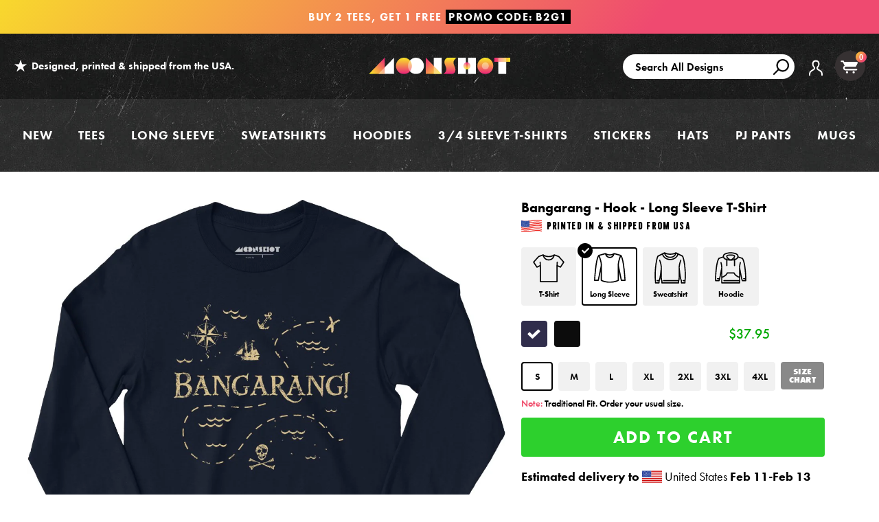

--- FILE ---
content_type: text/html; charset=utf-8
request_url: https://www.m00nshot.com/products/bangarang-hook-long-sleeve-t-shirt?variant=44515585949866
body_size: 65253
content:
<!doctype html>
<!--[if IE 9]> <html class="ie9 no-js supports-no-cookies" lang="en"> <![endif]-->
<!--[if (gt IE 9)|!(IE)]><!--> <html class="no-js supports-no-cookies" lang="en"> <!--<![endif]-->
<head>
  <script>  
  /**
  * Author: Triangle Digital
  * Website: triangledigital.xyz
  * Email: contact@triangledigital.xyz
  * Last Update: 17 May 2024
  * Description: This script handles various eCommerce tracking events, 
  * collecting customer data, handling AJAX requests, and pushing 
  * relevant data to the dataLayer for Google Tag Manager.
  */
  
  (function() {
      // Defining the class triangle_digital_datalayer
      class triangle_digital_datalayer {
        constructor() {
          // Initializing dataLayer if not already defined
          window.dataLayer = window.dataLayer || []; 
          
          // Prefix for events name
          this.eventPrefix = 'shopifygtm_';

          // Setting value to true to get formatted product ID
          this.formattedItemId = true; 

          // Data schema for ecommerce and dynamic remarketing
          this.dataSchema = {
            ecommerce: {
                show: true
            },
            dynamicRemarketing: {
                show: false,
                business_vertical: 'retail'
            }
          }

          // Selectors for adding to wishlist
          this.addToWishListSelectors = {
            'addWishListIcon': '',
            'gridItemSelector': '',
            'productLinkSelector': 'a[href*="/products/"]'
          }

          // Selectors for quick view
          this.quickViewSelector = {
            'quickViewElement': '',
            'gridItemSelector': '',
            'productLinkSelector': 'a[href*="/products/"]'
          }

          // Selector for mini cart button
          this.miniCartButton = [
            'a[href="/cart"]', 
          ];
          this.miniCartAppersOn = 'click';

          // Selectors for begin checkout buttons/links
          this.beginCheckoutButtons = [
            'input[name="checkout"]',
            'button[name="checkout"]',
            'a[href="/checkout"]',
            '.additional-checkout-buttons',
          ];

          // Selector for direct checkout button
          this.shopifyDirectCheckoutButton = [
            '.shopify-payment-button'
          ]

          // Setting value to true if Add to Cart redirects to the cart page
          this.isAddToCartRedirect = false;
          
          // Setting value to false if cart items increment/decrement/remove refresh page 
          this.isAjaxCartIncrementDecrement = true;
          
          // Caution: Do not modify anything below this line, as it may result in it not functioning correctly.
          this.cart = {"note":null,"attributes":{},"original_total_price":0,"total_price":0,"total_discount":0,"total_weight":0.0,"item_count":0,"items":[],"requires_shipping":false,"currency":"USD","items_subtotal_price":0,"cart_level_discount_applications":[],"checkout_charge_amount":0}
          this.countryCode = "US";
          this.collectData();  
          this.storeURL = "https://www.m00nshot.com";
          localStorage.setItem('shopCountryCode', this.countryCode);
        }

        // Function to update cart by fetching the latest cart data from the server
        updateCart() {
          fetch("/cart.js")
          .then((response) => response.json())
          .then((data) => {
            this.cart = data;
          });
        }

        // Function to create a debounced function to limit the rate at which a function is executed
       debounce(delay) {         
          let timeoutId;
          return function(func) {
            const context = this;
            const args = arguments;
            
            clearTimeout(timeoutId);
            
            timeoutId = setTimeout(function() {
              func.apply(context, args);
            }, delay);
          };
        }

        // Function to collect various types of data including customer data and events
        collectData() { 
            this.customerData();
            this.ajaxRequestData();
            this.searchPageData();
            this.miniCartData();
            this.beginCheckoutData();
  
            
  
            
              this.productSinglePage();
            
  
            
            
            this.addToWishListData();
            this.quickViewData();
            this.formData();
            this.phoneClickData();
            this.emailClickData();
        }        

        // Function to collect logged in customer data and push it to the dataLayer
        customerData() {
            const currentUser = {};
            

            if (currentUser.email) {
              currentUser.hash_email = "e3b0c44298fc1c149afbf4c8996fb92427ae41e4649b934ca495991b7852b855"
            }

            if (currentUser.phone) {
              currentUser.hash_phone = "e3b0c44298fc1c149afbf4c8996fb92427ae41e4649b934ca495991b7852b855"
            }

            window.dataLayer = window.dataLayer || [];
            dataLayer.push({
              customer: currentUser
            });

            // Log the pushed customer data to the console for SHOPIFY GTM PIXEL DEBUGGERging purposes
            console.log('%c[SHOPIFY GTM PIXEL DEBUGGER] Customer Data Pushed:', 'background: #222; color: #bada55; font-size: 14px; font-weight: bold;', currentUser);
        }

        // Function to handle AJAX requests for add_to_cart, remove_from_cart, search, and update the dataLayer accordingly
        ajaxRequestData() {
          const self = this;
          
          // Handling non-ajax add to cart
          if(this.isAddToCartRedirect) {
            document.addEventListener('submit', function(event) {
              const addToCartForm = event.target.closest('form[action="/cart/add"]');
              if(addToCartForm) {
                event.preventDefault();
                
                const formData = new FormData(addToCartForm);
            
                fetch(window.Shopify.routes.root + 'cart/add.js', {
                  method: 'POST',
                  body: formData
                })
                .then(response => {
                    window.location.href = "/cart";
                })
                .catch((error) => {
                  console.error('%c[ERROR] Add to Cart Request Failed:', 'background: #ff0000; color: white; font-size: 14px; font-weight: bold;', error);
                });
              }
            });
          }
          
          // Overriding fetch function to handle AJAX events
          let originalFetch = window.fetch;
          let debounce = this.debounce(800);
          
          window.fetch = function () {
            return originalFetch.apply(this, arguments).then((response) => {
              if (response.ok) {
                let cloneResponse = response.clone();
                let requestURL = arguments[0];
                
                // Handling search event
                if(/.*\/search\/?.*\?.*q=.+/.test(requestURL) && !requestURL.includes('&requestFrom=uldt')) {   
                  const queryString = requestURL.split('?')[1];
                  const urlParams = new URLSearchParams(queryString);
                  const search_term = urlParams.get("q");

                  debounce(function() {
                    fetch(`${self.storeURL}/search/suggest.json?q=${search_term}&resources[type]=product&requestFrom=uldt`)
                      .then(res => res.json())
                      .then(function(data) {
                            const products = data.resources.results.products;
                            if(products.length) {
                              const fetchRequests = products.map(product =>
                                fetch(`${self.storeURL}/${product.url.split('?')[0]}.js`)
                                  .then(response => response.json())
                                  .catch(error => console.error('%c[ERROR] Error fetching product:', 'background: #ff0000; color: white; font-size: 14px; font-weight: bold;', error))
                              );

                              Promise.all(fetchRequests)
                                .then(products => {
                                    const items = products.map((product) => {
                                      return {
                                        product_id: product.id,
                                        product_title: product.title,
                                        variant_id: product.variants[0].id,
                                        variant_title: product.variants[0].title,
                                        vendor: product.vendor,
                                        total_discount: 0,
                                        final_price: product.price_min,
                                        product_type: product.type, 
                                        quantity: 1
                                      }
                                    });

                                    self.ecommerceDataLayer('search', {search_term, items});
                                })
                            }else {
                              self.ecommerceDataLayer('search', {search_term, items: []});
                            }
                      });
                  });
                }
                // Handling add to cart event
                else if (requestURL.includes("/cart/add")) {
                  cloneResponse.text().then((text) => {
                    let data = JSON.parse(text);

                    if(data.items && Array.isArray(data.items)) {
                      data.items.forEach(function(item) {
                         self.ecommerceDataLayer('add_to_cart', {items: [item]});
                      })
                    } else {
                      self.ecommerceDataLayer('add_to_cart', {items: [data]});
                    }
                    self.updateCart();
                  });
                }
                // Handling cart change event
                else if(requestURL.includes("/cart/change") || requestURL.includes("/cart/update")) {
                  
                   cloneResponse.text().then((text) => {
                     
                    let newCart = JSON.parse(text);
                    let newCartItems = newCart.items;
                    let oldCartItems = self.cart.items;

                    for(let i = 0; i < oldCartItems.length; i++) {
                      let item = oldCartItems[i];
                      let newItem = newCartItems.find(newItems => newItems.id === item.id);


                      if(newItem) {

                        if(newItem.quantity > item.quantity) {
                          // cart item increment
                          let quantity = (newItem.quantity - item.quantity);
                          let updatedItem = {...item, quantity}
                          self.ecommerceDataLayer('add_to_cart', {items: [updatedItem]});
                          self.updateCart(); 

                        }else if(newItem.quantity < item.quantity) {
                          // cart item decrement
                          let quantity = (item.quantity - newItem.quantity);
                          let updatedItem = {...item, quantity}
                          self.ecommerceDataLayer('remove_from_cart', {items: [updatedItem]});
                          self.updateCart(); 
                        }

                      }else {
                        self.ecommerceDataLayer('remove_from_cart', {items: [item]});
                        self.updateCart(); 
                      }
                    }
                  });
                }
              }
              return response;
            });
          }
          // End of fetch 

          // Overriding XMLHttpRequest to handle AJAX events
          var origXMLHttpRequest = XMLHttpRequest;
          XMLHttpRequest = function() {
            var requestURL;
    
            var xhr = new origXMLHttpRequest();
            var origOpen = xhr.open;
            var origSend = xhr.send;
            
            // Override the `open` function.
            xhr.open = function(method, url) {
                requestURL = url;
                return origOpen.apply(this, arguments);
            };
    
    
            xhr.send = function() {
    
                // Proceeding if the request URL matches what we're looking for.
                if (requestURL.includes("/cart/add") || requestURL.includes("/cart/change") || /.*\/search\/?.*\?.*q=.+/.test(requestURL)) {
        
                    xhr.addEventListener('load', function() {
                        if (xhr.readyState === 4) {
                            if (xhr.status >= 200 && xhr.status < 400) { 

                              if(/.*\/search\/?.*\?.*q=.+/.test(requestURL) && !requestURL.includes('&requestFrom=uldt')) {
                                const queryString = requestURL.split('?')[1];
                                const urlParams = new URLSearchParams(queryString);
                                const search_term = urlParams.get("q");

                                debounce(function() {
                                    fetch(`${self.storeURL}/search/suggest.json?q=${search_term}&resources[type]=product&requestFrom=uldt`)
                                      .then(res => res.json())
                                      .then(function(data) {
                                            const products = data.resources.results.products;
                                            if(products.length) {
                                              const fetchRequests = products.map(product =>
                                                fetch(`${self.storeURL}/${product.url.split('?')[0]}.js`)
                                                  .then(response => response.json())
                                                  .catch(error => console.error('%c[ERROR] Error fetching product:', 'background: #ff0000; color: white; font-size: 14px; font-weight: bold;', error))
                                              );
                
                                              Promise.all(fetchRequests)
                                                .then(products => {
                                                    const items = products.map((product) => {
                                                      return {
                                                        product_id: product.id,
                                                        product_title: product.title,
                                                        variant_id: product.variants[0].id,
                                                        variant_title: product.variants[0].title,
                                                        vendor: product.vendor,
                                                        total_discount: 0,
                                                        final_price: product.price_min,
                                                        product_type: product.type, 
                                                        quantity: 1
                                                      }
                                                    });
                
                                                    self.ecommerceDataLayer('search', {search_term, items});
                                                })
                                            }else {
                                              self.ecommerceDataLayer('search', {search_term, items: []});
                                            }
                                      });
                                  });

                              }

                              else if(requestURL.includes("/cart/add")) {
                                  const data = JSON.parse(xhr.responseText);

                                  if(data.items && Array.isArray(data.items)) {
                                    data.items.forEach(function(item) {
                                        self.ecommerceDataLayer('add_to_cart', {items: [item]});
                                      })
                                  } else {
                                    self.ecommerceDataLayer('add_to_cart', {items: [data]});
                                  }
                                  self.updateCart();
                                 
                               }else if(requestURL.includes("/cart/change")) {
                                 
                                  const newCart = JSON.parse(xhr.responseText);
                                  const newCartItems = newCart.items;
                                  let oldCartItems = self.cart.items;
              
                                  for(let i = 0; i < oldCartItems.length; i++) {
                                    let item = oldCartItems[i];
                                    let newItem = newCartItems.find(newItems => newItems.id === item.id);
              
              
                                    if(newItem) {
                                      if(newItem.quantity > item.quantity) {
                                        // cart item increment
                                        let quantity = (newItem.quantity - item.quantity);
                                        let updatedItem = {...item, quantity}
                                        self.ecommerceDataLayer('add_to_cart', {items: [updatedItem]});
                                        self.updateCart(); 
              
                                      }else if(newItem.quantity < item.quantity) {
                                        // cart item decrement
                                        let quantity = (item.quantity - newItem.quantity);
                                        let updatedItem = {...item, quantity}
                                        self.ecommerceDataLayer('remove_from_cart', {items: [updatedItem]});
                                        self.updateCart(); 
                                      }
                                      
              
                                    }else {
                                      self.ecommerceDataLayer('remove_from_cart', {items: [item]});
                                      self.updateCart(); 
                                    }
                                  }
                               }          
                            }
                        }
                    });
                }
    
                return origSend.apply(this, arguments);
            };
    
            return xhr;
          }; 
          // End of XMLHttpRequest
        }

        // Function for collecting data from search page and pushing to dataLayer
        searchPageData() {
          const self = this;
          let pageUrl = window.location.href;
          
          if(/.+\/search\?.*\&?q=.+/.test(pageUrl)) {   
            const queryString = pageUrl.split('?')[1];
            const urlParams = new URLSearchParams(queryString);
            const search_term = urlParams.get("q");
                
            fetch(`https://www.m00nshot.com/search/suggest.json?q=${search_term}&resources[type]=product&requestFrom=uldt`)
            .then(res => res.json())
            .then(function(data) {
                  const products = data.resources.results.products;
                  if(products.length) {
                    const fetchRequests = products.map(product =>
                      fetch(`${self.storeURL}/${product.url.split('?')[0]}.js`)
                        .then(response => response.json())
                        .catch(error => console.error('%c[ERROR] Error fetching product:', 'background: #ff0000; color: white; font-size: 14px; font-weight: bold;', error))
                    );
                    Promise.all(fetchRequests)
                    .then(products => {
                        const items = products.map((product) => {
                            return {
                            product_id: product.id,
                            product_title: product.title,
                            variant_id: product.variants[0].id,
                            variant_title: product.variants[0].title,
                            vendor: product.vendor,
                            total_discount: 0,
                            final_price: product.price_min,
                            product_type: product.type, 
                            quantity: 1
                            }
                        });

                        self.ecommerceDataLayer('search', {search_term, items});
                    });
                  }else {
                    self.ecommerceDataLayer('search', {search_term, items: []});
                  }
            });
          }
        }

        // Function to collect data from the mini cart and push to dataLayer
        miniCartData() {
          if(this.miniCartButton.length) {
            let self = this;
            if(this.miniCartAppersOn === 'hover') {
              this.miniCartAppersOn = 'mouseenter';
            }
            this.miniCartButton.forEach((selector) => {
              let miniCartButtons = document.querySelectorAll(selector);
              miniCartButtons.forEach((miniCartButton) => {
                miniCartButton.addEventListener(self.miniCartAppersOn, () => {
                  self.ecommerceDataLayer('view_cart', self.cart);
                  console.log('%c[SHOPIFY GTM PIXEL DEBUGGER] View Cart Event Pushed (Mini Cart):', 'background: #222; color: #bada55; font-size: 14px; font-weight: bold;', self.cart);
                });
              });
            });
          }
        }

        // Function to track 'begin_checkout' event and push to dataLayer
        beginCheckoutData() {
          let self = this;
          document.addEventListener('pointerdown', (event) => {
            let targetElement = event.target.closest(self.beginCheckoutButtons.join(', '));
            if(targetElement) {
              self.ecommerceDataLayer('begin_checkout', self.cart);
              console.log('%c[SHOPIFY GTM PIXEL DEBUGGER] Begin Checkout Event Pushed:', 'background: #6a1b9a; color: #fff; font-size: 14px; font-weight: bold;', self.cart);
            }
          });
        }

        // Function to track 'view_cart', 'add_to_cart', and 'remove_from_cart' events on the cart page
        viewCartPageData() {
          this.ecommerceDataLayer('view_cart', this.cart);
          console.log('%c[SHOPIFY GTM PIXEL DEBUGGER] View Cart Event Pushed (Cart Page):', 'background: #1e88e5; color: #fff; font-size: 14px; font-weight: bold;', this.cart);

          if(!this.isAjaxCartIncrementDecrement) {
            const self = this;
            document.addEventListener('pointerdown', (event) => {
              const target = event.target.closest('a[href*="/cart/change?"]');
              if(target) {
                const linkUrl = target.getAttribute('href');
                const queryString = linkUrl.split("?")[1];
                const urlParams = new URLSearchParams(queryString);
                const newQuantity = urlParams.get("quantity");
                const line = urlParams.get("line");
                const cart_id = urlParams.get("id");
                
                if(newQuantity && (line || cart_id)) {
                  let item = line ? {...self.cart.items[line - 1]} : self.cart.items.find(item => item.key === cart_id);
                  let event = 'add_to_cart';
                  if(newQuantity < item.quantity) {
                    event = 'remove_from_cart';
                  }
                  let quantity = Math.abs(newQuantity - item.quantity);
                  item['quantity'] = quantity;
                  self.ecommerceDataLayer(event, {items: [item]});
                  console.log(`%c[SHOPIFY GTM PIXEL DEBUGGER] ${event === 'add_to_cart' ? 'Add to Cart' : 'Remove from Cart'} Event Pushed:`, 'background: #f57c00; color: #fff; font-size: 14px; font-weight: bold;', item);
                }
              }
            });
          }
        }

        // Function to track 'view_item' and 'begin_checkout' events on the product single page
        productSinglePage() {
          
          const item = {
            product_id: 7705364136106,
            variant_id: 44515585392810,
            product_title: "Bangarang - Hook - Long Sleeve T-Shirt",
            line_level_total_discount: 0,
            vendor: "m00nshot",
            sku: null,
            product_type: "Long Sleeve T-Shirt",
            item_list_id: 327637401770,
            item_list_name: "90s Movie Collection",
            
            variant_title: "Navy \/ S",
            
            final_price: 3795,
            quantity: 1
          };
          
          const variants = [{"id":44515585392810,"title":"Navy \/ S","option1":"Navy","option2":"S","option3":null,"sku":"BC3501_navy_s_full-front_bangarang-hook_long-sleeve-t-shirt","requires_shipping":true,"taxable":true,"featured_image":{"id":35885314408618,"product_id":7705364136106,"position":1,"created_at":"2023-03-19T13:53:13-07:00","updated_at":"2025-10-02T22:04:47-07:00","alt":"Navy - Full Front","width":1200,"height":1200,"src":"\/\/www.m00nshot.com\/cdn\/shop\/products\/bangarang-hook-long-sleeve-t-shirt_2356810b-3964-4508-8054-2d68bc4b823a.jpg?v=1759467887","variant_ids":[44515585392810,44515585425578,44515585458346,44515585491114,44515585523882,44515585556650,44515585589418]},"available":true,"name":"Bangarang - Hook - Long Sleeve T-Shirt - Navy \/ S","public_title":"Navy \/ S","options":["Navy","S"],"price":3795,"weight":0,"compare_at_price":null,"inventory_quantity":36,"inventory_management":"shopify","inventory_policy":"deny","barcode":null,"featured_media":{"alt":"Navy - Full Front","id":28567838916778,"position":1,"preview_image":{"aspect_ratio":1.0,"height":1200,"width":1200,"src":"\/\/www.m00nshot.com\/cdn\/shop\/products\/bangarang-hook-long-sleeve-t-shirt_2356810b-3964-4508-8054-2d68bc4b823a.jpg?v=1759467887"}},"requires_selling_plan":false,"selling_plan_allocations":[],"quantity_rule":{"min":1,"max":null,"increment":1}},{"id":44515585425578,"title":"Navy \/ M","option1":"Navy","option2":"M","option3":null,"sku":"BC3501_navy_m_full-front_bangarang-hook_long-sleeve-t-shirt","requires_shipping":true,"taxable":true,"featured_image":{"id":35885314408618,"product_id":7705364136106,"position":1,"created_at":"2023-03-19T13:53:13-07:00","updated_at":"2025-10-02T22:04:47-07:00","alt":"Navy - Full Front","width":1200,"height":1200,"src":"\/\/www.m00nshot.com\/cdn\/shop\/products\/bangarang-hook-long-sleeve-t-shirt_2356810b-3964-4508-8054-2d68bc4b823a.jpg?v=1759467887","variant_ids":[44515585392810,44515585425578,44515585458346,44515585491114,44515585523882,44515585556650,44515585589418]},"available":true,"name":"Bangarang - Hook - Long Sleeve T-Shirt - Navy \/ M","public_title":"Navy \/ M","options":["Navy","M"],"price":3795,"weight":0,"compare_at_price":null,"inventory_quantity":36,"inventory_management":"shopify","inventory_policy":"deny","barcode":null,"featured_media":{"alt":"Navy - Full Front","id":28567838916778,"position":1,"preview_image":{"aspect_ratio":1.0,"height":1200,"width":1200,"src":"\/\/www.m00nshot.com\/cdn\/shop\/products\/bangarang-hook-long-sleeve-t-shirt_2356810b-3964-4508-8054-2d68bc4b823a.jpg?v=1759467887"}},"requires_selling_plan":false,"selling_plan_allocations":[],"quantity_rule":{"min":1,"max":null,"increment":1}},{"id":44515585458346,"title":"Navy \/ L","option1":"Navy","option2":"L","option3":null,"sku":"BC3501_navy_l_full-front_bangarang-hook_long-sleeve-t-shirt","requires_shipping":true,"taxable":true,"featured_image":{"id":35885314408618,"product_id":7705364136106,"position":1,"created_at":"2023-03-19T13:53:13-07:00","updated_at":"2025-10-02T22:04:47-07:00","alt":"Navy - Full Front","width":1200,"height":1200,"src":"\/\/www.m00nshot.com\/cdn\/shop\/products\/bangarang-hook-long-sleeve-t-shirt_2356810b-3964-4508-8054-2d68bc4b823a.jpg?v=1759467887","variant_ids":[44515585392810,44515585425578,44515585458346,44515585491114,44515585523882,44515585556650,44515585589418]},"available":true,"name":"Bangarang - Hook - Long Sleeve T-Shirt - Navy \/ L","public_title":"Navy \/ L","options":["Navy","L"],"price":3795,"weight":0,"compare_at_price":null,"inventory_quantity":36,"inventory_management":"shopify","inventory_policy":"deny","barcode":null,"featured_media":{"alt":"Navy - Full Front","id":28567838916778,"position":1,"preview_image":{"aspect_ratio":1.0,"height":1200,"width":1200,"src":"\/\/www.m00nshot.com\/cdn\/shop\/products\/bangarang-hook-long-sleeve-t-shirt_2356810b-3964-4508-8054-2d68bc4b823a.jpg?v=1759467887"}},"requires_selling_plan":false,"selling_plan_allocations":[],"quantity_rule":{"min":1,"max":null,"increment":1}},{"id":44515585491114,"title":"Navy \/ XL","option1":"Navy","option2":"XL","option3":null,"sku":"BC3501_navy_xl_full-front_bangarang-hook_long-sleeve-t-shirt","requires_shipping":true,"taxable":true,"featured_image":{"id":35885314408618,"product_id":7705364136106,"position":1,"created_at":"2023-03-19T13:53:13-07:00","updated_at":"2025-10-02T22:04:47-07:00","alt":"Navy - Full Front","width":1200,"height":1200,"src":"\/\/www.m00nshot.com\/cdn\/shop\/products\/bangarang-hook-long-sleeve-t-shirt_2356810b-3964-4508-8054-2d68bc4b823a.jpg?v=1759467887","variant_ids":[44515585392810,44515585425578,44515585458346,44515585491114,44515585523882,44515585556650,44515585589418]},"available":true,"name":"Bangarang - Hook - Long Sleeve T-Shirt - Navy \/ XL","public_title":"Navy \/ XL","options":["Navy","XL"],"price":3795,"weight":0,"compare_at_price":null,"inventory_quantity":36,"inventory_management":"shopify","inventory_policy":"deny","barcode":null,"featured_media":{"alt":"Navy - Full Front","id":28567838916778,"position":1,"preview_image":{"aspect_ratio":1.0,"height":1200,"width":1200,"src":"\/\/www.m00nshot.com\/cdn\/shop\/products\/bangarang-hook-long-sleeve-t-shirt_2356810b-3964-4508-8054-2d68bc4b823a.jpg?v=1759467887"}},"requires_selling_plan":false,"selling_plan_allocations":[],"quantity_rule":{"min":1,"max":null,"increment":1}},{"id":44515585523882,"title":"Navy \/ 2XL","option1":"Navy","option2":"2XL","option3":null,"sku":"BC3501_navy_2xl_full-front_bangarang-hook_long-sleeve-t-shirt","requires_shipping":true,"taxable":true,"featured_image":{"id":35885314408618,"product_id":7705364136106,"position":1,"created_at":"2023-03-19T13:53:13-07:00","updated_at":"2025-10-02T22:04:47-07:00","alt":"Navy - Full Front","width":1200,"height":1200,"src":"\/\/www.m00nshot.com\/cdn\/shop\/products\/bangarang-hook-long-sleeve-t-shirt_2356810b-3964-4508-8054-2d68bc4b823a.jpg?v=1759467887","variant_ids":[44515585392810,44515585425578,44515585458346,44515585491114,44515585523882,44515585556650,44515585589418]},"available":true,"name":"Bangarang - Hook - Long Sleeve T-Shirt - Navy \/ 2XL","public_title":"Navy \/ 2XL","options":["Navy","2XL"],"price":3895,"weight":0,"compare_at_price":null,"inventory_quantity":36,"inventory_management":"shopify","inventory_policy":"deny","barcode":null,"featured_media":{"alt":"Navy - Full Front","id":28567838916778,"position":1,"preview_image":{"aspect_ratio":1.0,"height":1200,"width":1200,"src":"\/\/www.m00nshot.com\/cdn\/shop\/products\/bangarang-hook-long-sleeve-t-shirt_2356810b-3964-4508-8054-2d68bc4b823a.jpg?v=1759467887"}},"requires_selling_plan":false,"selling_plan_allocations":[],"quantity_rule":{"min":1,"max":null,"increment":1}},{"id":44515585556650,"title":"Navy \/ 3XL","option1":"Navy","option2":"3XL","option3":null,"sku":"BC3501_navy_3xl_full-front_bangarang-hook_long-sleeve-t-shirt","requires_shipping":true,"taxable":true,"featured_image":{"id":35885314408618,"product_id":7705364136106,"position":1,"created_at":"2023-03-19T13:53:13-07:00","updated_at":"2025-10-02T22:04:47-07:00","alt":"Navy - Full Front","width":1200,"height":1200,"src":"\/\/www.m00nshot.com\/cdn\/shop\/products\/bangarang-hook-long-sleeve-t-shirt_2356810b-3964-4508-8054-2d68bc4b823a.jpg?v=1759467887","variant_ids":[44515585392810,44515585425578,44515585458346,44515585491114,44515585523882,44515585556650,44515585589418]},"available":true,"name":"Bangarang - Hook - Long Sleeve T-Shirt - Navy \/ 3XL","public_title":"Navy \/ 3XL","options":["Navy","3XL"],"price":4095,"weight":0,"compare_at_price":null,"inventory_quantity":36,"inventory_management":"shopify","inventory_policy":"deny","barcode":null,"featured_media":{"alt":"Navy - Full Front","id":28567838916778,"position":1,"preview_image":{"aspect_ratio":1.0,"height":1200,"width":1200,"src":"\/\/www.m00nshot.com\/cdn\/shop\/products\/bangarang-hook-long-sleeve-t-shirt_2356810b-3964-4508-8054-2d68bc4b823a.jpg?v=1759467887"}},"requires_selling_plan":false,"selling_plan_allocations":[],"quantity_rule":{"min":1,"max":null,"increment":1}},{"id":44515585589418,"title":"Navy \/ 4XL","option1":"Navy","option2":"4XL","option3":null,"sku":"BC3501_navy_4xl_full-front_bangarang-hook_long-sleeve-t-shirt","requires_shipping":true,"taxable":true,"featured_image":{"id":35885314408618,"product_id":7705364136106,"position":1,"created_at":"2023-03-19T13:53:13-07:00","updated_at":"2025-10-02T22:04:47-07:00","alt":"Navy - Full Front","width":1200,"height":1200,"src":"\/\/www.m00nshot.com\/cdn\/shop\/products\/bangarang-hook-long-sleeve-t-shirt_2356810b-3964-4508-8054-2d68bc4b823a.jpg?v=1759467887","variant_ids":[44515585392810,44515585425578,44515585458346,44515585491114,44515585523882,44515585556650,44515585589418]},"available":true,"name":"Bangarang - Hook - Long Sleeve T-Shirt - Navy \/ 4XL","public_title":"Navy \/ 4XL","options":["Navy","4XL"],"price":4095,"weight":0,"compare_at_price":null,"inventory_quantity":36,"inventory_management":"shopify","inventory_policy":"deny","barcode":null,"featured_media":{"alt":"Navy - Full Front","id":28567838916778,"position":1,"preview_image":{"aspect_ratio":1.0,"height":1200,"width":1200,"src":"\/\/www.m00nshot.com\/cdn\/shop\/products\/bangarang-hook-long-sleeve-t-shirt_2356810b-3964-4508-8054-2d68bc4b823a.jpg?v=1759467887"}},"requires_selling_plan":false,"selling_plan_allocations":[],"quantity_rule":{"min":1,"max":null,"increment":1}},{"id":44515585032362,"title":"Black \/ S","option1":"Black","option2":"S","option3":null,"sku":"BC3501_black_s_full-front_bangarang-hook_long-sleeve-t-shirt","requires_shipping":true,"taxable":true,"featured_image":{"id":35885314375850,"product_id":7705364136106,"position":2,"created_at":"2023-03-19T13:53:13-07:00","updated_at":"2023-03-19T13:57:05-07:00","alt":"Black - Full Front","width":1200,"height":1200,"src":"\/\/www.m00nshot.com\/cdn\/shop\/products\/bangarang-hook-long-sleeve-t-shirt.jpg?v=1679259425","variant_ids":[44515585032362,44515585130666,44515585163434,44515585196202,44515585228970,44515585261738,44515585360042]},"available":true,"name":"Bangarang - Hook - Long Sleeve T-Shirt - Black \/ S","public_title":"Black \/ S","options":["Black","S"],"price":3795,"weight":0,"compare_at_price":null,"inventory_quantity":36,"inventory_management":"shopify","inventory_policy":"deny","barcode":null,"featured_media":{"alt":"Black - Full Front","id":28567838884010,"position":2,"preview_image":{"aspect_ratio":1.0,"height":1200,"width":1200,"src":"\/\/www.m00nshot.com\/cdn\/shop\/products\/bangarang-hook-long-sleeve-t-shirt.jpg?v=1679259425"}},"requires_selling_plan":false,"selling_plan_allocations":[],"quantity_rule":{"min":1,"max":null,"increment":1}},{"id":44515585130666,"title":"Black \/ M","option1":"Black","option2":"M","option3":null,"sku":"BC3501_black_m_full-front_bangarang-hook_long-sleeve-t-shirt","requires_shipping":true,"taxable":true,"featured_image":{"id":35885314375850,"product_id":7705364136106,"position":2,"created_at":"2023-03-19T13:53:13-07:00","updated_at":"2023-03-19T13:57:05-07:00","alt":"Black - Full Front","width":1200,"height":1200,"src":"\/\/www.m00nshot.com\/cdn\/shop\/products\/bangarang-hook-long-sleeve-t-shirt.jpg?v=1679259425","variant_ids":[44515585032362,44515585130666,44515585163434,44515585196202,44515585228970,44515585261738,44515585360042]},"available":true,"name":"Bangarang - Hook - Long Sleeve T-Shirt - Black \/ M","public_title":"Black \/ M","options":["Black","M"],"price":3795,"weight":0,"compare_at_price":null,"inventory_quantity":36,"inventory_management":"shopify","inventory_policy":"deny","barcode":null,"featured_media":{"alt":"Black - Full Front","id":28567838884010,"position":2,"preview_image":{"aspect_ratio":1.0,"height":1200,"width":1200,"src":"\/\/www.m00nshot.com\/cdn\/shop\/products\/bangarang-hook-long-sleeve-t-shirt.jpg?v=1679259425"}},"requires_selling_plan":false,"selling_plan_allocations":[],"quantity_rule":{"min":1,"max":null,"increment":1}},{"id":44515585163434,"title":"Black \/ L","option1":"Black","option2":"L","option3":null,"sku":"BC3501_black_l_full-front_bangarang-hook_long-sleeve-t-shirt","requires_shipping":true,"taxable":true,"featured_image":{"id":35885314375850,"product_id":7705364136106,"position":2,"created_at":"2023-03-19T13:53:13-07:00","updated_at":"2023-03-19T13:57:05-07:00","alt":"Black - Full Front","width":1200,"height":1200,"src":"\/\/www.m00nshot.com\/cdn\/shop\/products\/bangarang-hook-long-sleeve-t-shirt.jpg?v=1679259425","variant_ids":[44515585032362,44515585130666,44515585163434,44515585196202,44515585228970,44515585261738,44515585360042]},"available":true,"name":"Bangarang - Hook - Long Sleeve T-Shirt - Black \/ L","public_title":"Black \/ L","options":["Black","L"],"price":3795,"weight":0,"compare_at_price":null,"inventory_quantity":36,"inventory_management":"shopify","inventory_policy":"deny","barcode":null,"featured_media":{"alt":"Black - Full Front","id":28567838884010,"position":2,"preview_image":{"aspect_ratio":1.0,"height":1200,"width":1200,"src":"\/\/www.m00nshot.com\/cdn\/shop\/products\/bangarang-hook-long-sleeve-t-shirt.jpg?v=1679259425"}},"requires_selling_plan":false,"selling_plan_allocations":[],"quantity_rule":{"min":1,"max":null,"increment":1}},{"id":44515585196202,"title":"Black \/ XL","option1":"Black","option2":"XL","option3":null,"sku":"BC3501_black_xl_full-front_bangarang-hook_long-sleeve-t-shirt","requires_shipping":true,"taxable":true,"featured_image":{"id":35885314375850,"product_id":7705364136106,"position":2,"created_at":"2023-03-19T13:53:13-07:00","updated_at":"2023-03-19T13:57:05-07:00","alt":"Black - Full Front","width":1200,"height":1200,"src":"\/\/www.m00nshot.com\/cdn\/shop\/products\/bangarang-hook-long-sleeve-t-shirt.jpg?v=1679259425","variant_ids":[44515585032362,44515585130666,44515585163434,44515585196202,44515585228970,44515585261738,44515585360042]},"available":true,"name":"Bangarang - Hook - Long Sleeve T-Shirt - Black \/ XL","public_title":"Black \/ XL","options":["Black","XL"],"price":3795,"weight":0,"compare_at_price":null,"inventory_quantity":36,"inventory_management":"shopify","inventory_policy":"deny","barcode":null,"featured_media":{"alt":"Black - Full Front","id":28567838884010,"position":2,"preview_image":{"aspect_ratio":1.0,"height":1200,"width":1200,"src":"\/\/www.m00nshot.com\/cdn\/shop\/products\/bangarang-hook-long-sleeve-t-shirt.jpg?v=1679259425"}},"requires_selling_plan":false,"selling_plan_allocations":[],"quantity_rule":{"min":1,"max":null,"increment":1}},{"id":44515585228970,"title":"Black \/ 2XL","option1":"Black","option2":"2XL","option3":null,"sku":"BC3501_black_2xl_full-front_bangarang-hook_long-sleeve-t-shirt","requires_shipping":true,"taxable":true,"featured_image":{"id":35885314375850,"product_id":7705364136106,"position":2,"created_at":"2023-03-19T13:53:13-07:00","updated_at":"2023-03-19T13:57:05-07:00","alt":"Black - Full Front","width":1200,"height":1200,"src":"\/\/www.m00nshot.com\/cdn\/shop\/products\/bangarang-hook-long-sleeve-t-shirt.jpg?v=1679259425","variant_ids":[44515585032362,44515585130666,44515585163434,44515585196202,44515585228970,44515585261738,44515585360042]},"available":true,"name":"Bangarang - Hook - Long Sleeve T-Shirt - Black \/ 2XL","public_title":"Black \/ 2XL","options":["Black","2XL"],"price":3895,"weight":0,"compare_at_price":null,"inventory_quantity":36,"inventory_management":"shopify","inventory_policy":"deny","barcode":null,"featured_media":{"alt":"Black - Full Front","id":28567838884010,"position":2,"preview_image":{"aspect_ratio":1.0,"height":1200,"width":1200,"src":"\/\/www.m00nshot.com\/cdn\/shop\/products\/bangarang-hook-long-sleeve-t-shirt.jpg?v=1679259425"}},"requires_selling_plan":false,"selling_plan_allocations":[],"quantity_rule":{"min":1,"max":null,"increment":1}},{"id":44515585261738,"title":"Black \/ 3XL","option1":"Black","option2":"3XL","option3":null,"sku":"BC3501_black_3xl_full-front_bangarang-hook_long-sleeve-t-shirt","requires_shipping":true,"taxable":true,"featured_image":{"id":35885314375850,"product_id":7705364136106,"position":2,"created_at":"2023-03-19T13:53:13-07:00","updated_at":"2023-03-19T13:57:05-07:00","alt":"Black - Full Front","width":1200,"height":1200,"src":"\/\/www.m00nshot.com\/cdn\/shop\/products\/bangarang-hook-long-sleeve-t-shirt.jpg?v=1679259425","variant_ids":[44515585032362,44515585130666,44515585163434,44515585196202,44515585228970,44515585261738,44515585360042]},"available":true,"name":"Bangarang - Hook - Long Sleeve T-Shirt - Black \/ 3XL","public_title":"Black \/ 3XL","options":["Black","3XL"],"price":4095,"weight":0,"compare_at_price":null,"inventory_quantity":36,"inventory_management":"shopify","inventory_policy":"deny","barcode":null,"featured_media":{"alt":"Black - Full Front","id":28567838884010,"position":2,"preview_image":{"aspect_ratio":1.0,"height":1200,"width":1200,"src":"\/\/www.m00nshot.com\/cdn\/shop\/products\/bangarang-hook-long-sleeve-t-shirt.jpg?v=1679259425"}},"requires_selling_plan":false,"selling_plan_allocations":[],"quantity_rule":{"min":1,"max":null,"increment":1}},{"id":44515585360042,"title":"Black \/ 4XL","option1":"Black","option2":"4XL","option3":null,"sku":"BC3501_black_4xl_full-front_bangarang-hook_long-sleeve-t-shirt","requires_shipping":true,"taxable":true,"featured_image":{"id":35885314375850,"product_id":7705364136106,"position":2,"created_at":"2023-03-19T13:53:13-07:00","updated_at":"2023-03-19T13:57:05-07:00","alt":"Black - Full Front","width":1200,"height":1200,"src":"\/\/www.m00nshot.com\/cdn\/shop\/products\/bangarang-hook-long-sleeve-t-shirt.jpg?v=1679259425","variant_ids":[44515585032362,44515585130666,44515585163434,44515585196202,44515585228970,44515585261738,44515585360042]},"available":true,"name":"Bangarang - Hook - Long Sleeve T-Shirt - Black \/ 4XL","public_title":"Black \/ 4XL","options":["Black","4XL"],"price":4095,"weight":0,"compare_at_price":null,"inventory_quantity":36,"inventory_management":"shopify","inventory_policy":"deny","barcode":null,"featured_media":{"alt":"Black - Full Front","id":28567838884010,"position":2,"preview_image":{"aspect_ratio":1.0,"height":1200,"width":1200,"src":"\/\/www.m00nshot.com\/cdn\/shop\/products\/bangarang-hook-long-sleeve-t-shirt.jpg?v=1679259425"}},"requires_selling_plan":false,"selling_plan_allocations":[],"quantity_rule":{"min":1,"max":null,"increment":1}}]
          this.ecommerceDataLayer('view_item', {items: [item]});
          console.log('%c[SHOPIFY GTM PIXEL DEBUGGER] View Item Event Pushed:', 'background: #00c853; color: #fff; font-size: 14px; font-weight: bold;', item);

          if(this.shopifyDirectCheckoutButton.length) {
            let self = this;
            document.addEventListener('pointerdown', (event) => {  
              let target = event.target;
              let checkoutButton = event.target.closest(this.shopifyDirectCheckoutButton.join(', '));
              if(checkoutButton && (variants || self.quickViewVariants)) {
                let checkoutForm = checkoutButton.closest('form[action*="/cart/add"]');
                if(checkoutForm) {
                  let variant_id = null;
                  let varientInput = checkoutForm.querySelector('input[name="id"]');
                  let varientIdFromURL = new URLSearchParams(window.location.search).get('variant');
                  let firstVarientId = item.variant_id;

                  if(varientInput) {
                    variant_id = parseInt(varientInput.value);
                  } else if(varientIdFromURL) {
                    variant_id = varientIdFromURL;
                  } else if(firstVarientId) {
                    variant_id = firstVarientId;
                  }

                  if(variant_id) {
                    variant_id = parseInt(variant_id);
                    let quantity = 1;
                    let quantitySelector = checkoutForm.getAttribute('id');
                    if(quantitySelector) {
                      let quentityInput = document.querySelector('input[name="quantity"][form="'+quantitySelector+'"]');
                      if(quentityInput) {
                        quantity = +quentityInput.value;
                      }
                    }
                    if(variant_id) {
                      let variant = variants.find(item => item.id === +variant_id);
                      if(variant && item) {
                        item['variant_id'] = variant_id;
                        item['variant_title'] = variant.title;
                        item['final_price'] = variant.price;
                        item['quantity'] = quantity;
                        self.ecommerceDataLayer('add_to_cart', {items: [item]});
                        self.ecommerceDataLayer('begin_checkout', {items: [item]});
                        console.log('%c[SHOPIFY GTM PIXEL DEBUGGER] Add to Cart Event Pushed:', 'background: #f57c00; color: #fff; font-size: 14px; font-weight: bold;', item);
                        console.log('%c[SHOPIFY GTM PIXEL DEBUGGER] Begin Checkout Event Pushed:', 'background: #6a1b9a; color: #fff; font-size: 14px; font-weight: bold;', item);
                      } else if(self.quickViewedItem) {                                  
                        let variant = self.quickViewVariants.find(item => item.id === +variant_id);
                        if(variant) {
                          self.quickViewedItem['variant_id'] = variant_id;
                          self.quickViewedItem['variant_title'] = variant.title;
                          self.quickViewedItem['final_price'] = parseFloat(variant.price) * 100;
                          self.quickViewedItem['quantity'] = quantity;
                          self.ecommerceDataLayer('add_to_cart', {items: [self.quickViewedItem]});
                          self.ecommerceDataLayer('begin_checkout', {items: [self.quickViewedItem]});
                          console.log('%c[SHOPIFY GTM PIXEL DEBUGGER] Add to Cart Event Pushed:', 'background: #f57c00; color: #fff; font-size: 14px; font-weight: bold;', self.quickViewedItem);
                          console.log('%c[SHOPIFY GTM PIXEL DEBUGGER] Begin Checkout Event Pushed:', 'background: #6a1b9a; color: #fff; font-size: 14px; font-weight: bold;', self.quickViewedItem);
                        }
                      }
                    }
                  }
                }
              }
            });
          }
          
        }

        // Function to track 'view_item_list' event on collections pages
        collectionsPageData() {
          var ecommerce = {
            'items': [
              
            ]
          };

          ecommerce['item_list_id'] = null
          ecommerce['item_list_name'] = null

          this.ecommerceDataLayer('view_item_list', ecommerce);
          console.log('%c[SHOPIFY GTM PIXEL DEBUGGER] View Item List Event Pushed:', 'background: #0097a7; color: #fff; font-size: 14px; font-weight: bold;', ecommerce);
        }

        // Function to track 'add_to_wishlist' event when a product is added to wishlist
        addToWishListData() {
          if(this.addToWishListSelectors && this.addToWishListSelectors.addWishListIcon) {
            const self = this;
            document.addEventListener('pointerdown', (event) => {
              let target = event.target;
              if(target.closest(self.addToWishListSelectors.addWishListIcon)) {
                let pageULR = window.location.href.replace(/\?.+/, '');
                let requestURL = undefined;
                if(/\/products\/[^/]+$/.test(pageULR)) {
                  requestURL = pageULR;
                } else if(self.addToWishListSelectors.gridItemSelector && self.addToWishListSelectors.productLinkSelector) {
                  let itemElement = target.closest(self.addToWishListSelectors.gridItemSelector);
                  if(itemElement) {
                    let linkElement = itemElement.querySelector(self.addToWishListSelectors.productLinkSelector); 
                    if(linkElement) {
                      let link = linkElement.getAttribute('href').replace(/\?.+/g, '');
                      if(link && /\/products\/[^/]+$/.test(link)) {
                        requestURL = link;
                      }
                    }
                  }
                }

                if(requestURL) {
                  fetch(requestURL + '.json')
                    .then(res => res.json())
                    .then(result => {
                      let data = result.product;                    
                      if(data) {
                        let dataLayerData = {
                          product_id: data.id,
                          variant_id: data.variants[0].id,
                          product_title: data.title,
                          quantity: 1,
                          final_price: parseFloat(data.variants[0].price) * 100,
                          total_discount: 0,
                          product_type: data.product_type,
                          vendor: data.vendor,
                          variant_title: (data.variants[0].title !== 'Default Title') ? data.variants[0].title : undefined,
                          sku: data.variants[0].sku,
                        }

                        self.ecommerceDataLayer('add_to_wishlist', {items: [dataLayerData]});
                        console.log('%c[SHOPIFY GTM PIXEL DEBUGGER] Add to Wishlist Event Pushed:', 'background: #ec407a; color: #fff; font-size: 14px; font-weight: bold;', dataLayerData);
                      }
                    });
                }
              }
            });
          }
        }

        // Function to track 'view_item' event when a product is viewed in quick view
        quickViewData() {
          if(this.quickViewSelector.quickViewElement && this.quickViewSelector.gridItemSelector && this.quickViewSelector.productLinkSelector) {
            const self = this;
            document.addEventListener('pointerdown', (event) => {
              let target = event.target;
              if(target.closest(self.quickViewSelector.quickViewElement)) {
                let requestURL = undefined;
                let itemElement = target.closest(this.quickViewSelector.gridItemSelector);
                if(itemElement) {
                  let linkElement = itemElement.querySelector(self.quickViewSelector.productLinkSelector); 
                  if(linkElement) {
                    let link = linkElement.getAttribute('href').replace(/\?.+/g, '');
                    if(link && /\/products\/[^/]+$/.test(link)) {
                      requestURL = link;
                    }
                  }
                }   
                
                if(requestURL) {
                  fetch(requestURL + '.json')
                    .then(res => res.json())
                    .then(result => {
                      let data = result.product;                    
                      if(data) {
                        let dataLayerData = {
                          product_id: data.id,
                          variant_id: data.variants[0].id,
                          product_title: data.title,
                          quantity: 1,
                          final_price: parseFloat(data.variants[0].price) * 100,
                          total_discount: 0,
                          product_type: data.product_type,
                          vendor: data.vendor,
                          variant_title: (data.variants[0].title !== 'Default Title') ? data.variants[0].title : undefined,
                          sku: data.variants[0].sku,
                        }

                        self.ecommerceDataLayer('view_item', {items: [dataLayerData]});
                        console.log('%c[SHOPIFY GTM PIXEL DEBUGGER] Quick View Item Event Pushed:', 'background: #42a5f5; color: #fff; font-size: 14px; font-weight: bold;', dataLayerData);
                        self.quickViewVariants = data.variants;
                        self.quickViewedItem = dataLayerData;
                      }
                    });
                }
              }
            });

            
          }
        }

        // Function to construct and push the data layer object for ecommerce events
        ecommerceDataLayer(event, data) {
          const self = this;
          dataLayer.push({ 'ecommerce': null });
          const dataLayerData = {
            "event": this.eventPrefix + event,
            'ecommerce': {
              'currency': this.cart.currency,
              'items': data.items.map((item, index) => {
                const dataLayerItem = {
                  'index': index,
                  'item_id': this.formattedItemId  ? `shopify_${this.countryCode}_${item.product_id}_${item.variant_id}` : item.product_id.toString(),
                  'product_id': item.product_id.toString(),
                  'variant_id': item.variant_id.toString(),
                  'item_name': item.product_title,
                  'quantity': item.quantity,
                  'price': +((item.final_price / 100).toFixed(2)),
                  'discount': item.total_discount ? +((item.total_discount / 100).toFixed(2)) : 0 
                }

                if(item.product_type) {
                  dataLayerItem['item_category'] = item.product_type;
                }
                
                if(item.vendor) {
                  dataLayerItem['item_brand'] = item.vendor;
                }
              
                if(item.variant_title && item.variant_title !== 'Default Title') {
                  dataLayerItem['item_variant'] = item.variant_title;
                }
              
                if(item.sku) {
                  dataLayerItem['sku'] = item.sku;
                }

                if(item.item_list_name) {
                  dataLayerItem['item_list_name'] = item.item_list_name;
                }

                if(item.item_list_id) {
                  dataLayerItem['item_list_id'] = item.item_list_id.toString()
                }

                return dataLayerItem;
              })
            }
          }

          if(data.total_price !== undefined) {
            dataLayerData['ecommerce']['value'] =  +((data.total_price / 100).toFixed(2));
          } else {
            dataLayerData['ecommerce']['value'] = +(dataLayerData['ecommerce']['items'].reduce((total, item) => total + (item.price * item.quantity), 0)).toFixed(2);
          }
          
          if(data.item_list_id) {
            dataLayerData['ecommerce']['item_list_id'] = data.item_list_id;
          }
          
          if(data.item_list_name) {
            dataLayerData['ecommerce']['item_list_name'] = data.item_list_name;
          }

          if(data.search_term) {
            dataLayerData['search_term'] = data.search_term;
          }

          if(self.dataSchema.dynamicRemarketing && self.dataSchema.dynamicRemarketing.show) {
            dataLayer.push({ 'dynamicRemarketing': null });
            dataLayerData['dynamicRemarketing'] = {
                value: dataLayerData.ecommerce.value,
                items: dataLayerData.ecommerce.items.map(item => ({id: item.item_id, google_business_vertical: self.dataSchema.dynamicRemarketing.business_vertical}))
            }
          }

          if(!self.dataSchema.ecommerce ||  !self.dataSchema.ecommerce.show) {
            delete dataLayerData['ecommerce'];
          }

          dataLayer.push(dataLayerData);
          console.log(`%c[SHOPIFY GTM PIXEL DEBUGGER] GTM Event: ${this.eventPrefix + event}`, 'background: #6a1b9a; color: #fff; font-size: 14px; font-weight: bold;', dataLayerData);
        }

        // Function to track form submissions for contact forms and newsletter signups
        formData() {
          const self = this;
          document.addEventListener('submit', function(event) {
            let targetForm = event.target.closest('form[action^="/contact"]');
            if(targetForm) {
              const formData = {
                form_location: window.location.href,
                form_id: targetForm.getAttribute('id'),
                form_classes: targetForm.getAttribute('class')
              };
                            
              let formType = targetForm.querySelector('input[name="form_type"]');
              let inputs = targetForm.querySelectorAll("input:not([type=hidden]):not([type=submit]), textarea, select");
              
              inputs.forEach(function(input) {
                var inputName = input.name;
                var inputValue = input.value;
                
                if (inputName && inputValue) {
                  var matches = inputName.match(/\[(.*?)\]/);
                  if (matches && matches.length > 1) {
                     var fieldName = matches[1];
                     formData[fieldName] = input.value;
                  }
                }
              });
              
              if(formType && formType.value === 'customer') {
                dataLayer.push({ event: self.eventPrefix + 'newsletter_signup', ...formData});
                console.log('%c[SHOPIFY GTM PIXEL DEBUGGER] Newsletter Signup Event Pushed:', 'background: #0097a7; color: #fff; font-size: 14px; font-weight: bold;', formData);
              } else if(formType && formType.value === 'contact') {
                dataLayer.push({ event: self.eventPrefix + 'contact_form_submit', ...formData});
                console.log('%c[SHOPIFY GTM PIXEL DEBUGGER] Contact Form Submit Event Pushed:', 'background: #0097a7; color: #fff; font-size: 14px; font-weight: bold;', formData);
              }
            }
          });
        }

        // Function to track phone number clicks and push to dataLayer
        phoneClickData() {
          const self = this; 
          document.addEventListener('click', function(event) {
            let target = event.target.closest('a[href^="tel:"]');
            if(target) {
              let phone_number = target.getAttribute('href').replace('tel:', '');
              dataLayer.push({
                event: self.eventPrefix + 'phone_number_click',
                page_location: window.location.href,
                link_classes: target.getAttribute('class'),
                link_id: target.getAttribute('id'),
                phone_number
              });
              console.log('%c[SHOPIFY GTM PIXEL DEBUGGER] Phone Number Click Event Pushed:', 'background: #ec407a; color: #fff; font-size: 14px; font-weight: bold;', phone_number);
            }
          });
        }

        // Function to track email clicks and push to dataLayer
        emailClickData() {
          const self = this; 
          document.addEventListener('click', function(event) {
            let target = event.target.closest('a[href^="mailto:"]');
            if(target) {
              let email_address = target.getAttribute('href').replace('mailto:', '');
              dataLayer.push({
                event: self.eventPrefix + 'email_click',
                page_location: window.location.href,
                link_classes: target.getAttribute('class'),
                link_id: target.getAttribute('id'),
                email_address
              });
              console.log('%c[SHOPIFY GTM PIXEL DEBUGGER] Email Click Event Pushed:', 'background: #42a5f5; color: #fff; font-size: 14px; font-weight: bold;', email_address);
            }
          });
        }
      } 
      // end triangle_digital_datalayer

      document.addEventListener('DOMContentLoaded', function() {
        try {
          new triangle_digital_datalayer();
        } catch(error) {
          console.error('%c[ERROR] Initialization Failed:', 'background: #ff0000; color: white; font-size: 14px; font-weight: bold;', error);
        }
      });
    
  })();
</script>

<!-- Google Tag Manager -->
<script>(function(w,d,s,l,i){w[l]=w[l]||[];w[l].push({'gtm.start':
new Date().getTime(),event:'gtm.js'});var f=d.getElementsByTagName(s)[0],
j=d.createElement(s),dl=l!='dataLayer'?'&l='+l:'';j.async=true;j.src=
'https://www.googletagmanager.com/gtm.js?id='+i+dl;f.parentNode.insertBefore(j,f);
})(window,document,'script','dataLayer','GTM-MZXBHMX');</script>
<!-- End Google Tag Manager -->
  <meta charset="utf-8">
  <meta http-equiv="X-UA-Compatible" content="IE=edge">
  <meta name="viewport"  content="width=device-width,initial-scale=1,target-densitydpi=device-dpi">
  <meta http-equiv="cleartype" content="on">
  <meta name="HandheldFriendly" content="true">
  <meta name="keywords" content="hoodies, t-shirt, tee, M00nshot , hoodie">
  <meta name="theme-color" content="#000">
  <link rel="apple-touch-icon" sizes="180x180" href="//www.m00nshot.com/cdn/shop/t/8/assets/apple-touch-icon.png?v=170008924077509789601676393532">
<link rel="icon" type="image/png" sizes="32x32" href="//www.m00nshot.com/cdn/shop/t/8/assets/favicon-32x32.png?v=33588243025605043341676393533">
<link rel="icon" type="image/png" sizes="16x16" href="//www.m00nshot.com/cdn/shop/t/8/assets/favicon-16x16.png?v=70184449222113846451676393531">
<link rel="manifest" href="//www.m00nshot.com/cdn/shop/t/8/assets/site.webmanifest?v=41499816445980127901676393533">
<link rel="mask-icon" href="//www.m00nshot.com/cdn/shop/t/8/assets/safari-pinned-tab.svg?v=32864219783597132191676393530" color="#333333">
<meta name="msapplication-TileColor" content="#333333">
<meta name="theme-color" content="#333333">
  
<link rel="canonical" href="https://www.m00nshot.com/products/bangarang-hook-long-sleeve-t-shirt">
<link rel="alternate" href="https://www.m00nshot.com/products/bangarang-hook-long-sleeve-t-shirt" hreflang="x-default" />
<link rel="alternate" href="https://www.m00nshot.com/products/bangarang-hook-long-sleeve-t-shirt" hreflang="en" />

  
<title>Bangarang - Hook - Long Sleeve T-Shirt &ndash; m00nshot</title>

  
    <meta name="description" content="Bangarang! Inspired by Rufio and the Lost Boys from Neverland from the 1991 classic movie, Hook. Printed on our super soft 100% airlume ring-spun &amp;amp; combed cotton long sleeve T-Shirt. Or upgrade to our Luxury 52/48 cotton/poly vintage heather edition for an even softer classic look. We print &amp;amp; ship all of our hi">
  

  <!-- /snippets/social-meta-tags.liquid -->

<meta property="og:locale" content="en"/>

  <meta property="og:type" content="product">
   
    <meta property="og:title" content="Bangarang - Hook - Long Sleeve T-Shirt"> 
  
  
  
  
  
  
  
  
  
  
  
  
  
  
    

 
  
  <meta property="og:image" content="http://www.m00nshot.com/cdn/shop/products/bangarang-hook-long-sleeve-t-shirt_2356810b-3964-4508-8054-2d68bc4b823a_1200x.jpg?v=1759467887">
  <meta property="og:image:secure_url" content="https://www.m00nshot.com/cdn/shop/products/bangarang-hook-long-sleeve-t-shirt_2356810b-3964-4508-8054-2d68bc4b823a_1200x.jpg?v=1759467887">
  
  <meta property="og:image" content="http://www.m00nshot.com/cdn/shop/products/bangarang-hook-long-sleeve-t-shirt_1200x.jpg?v=1679259425">
  <meta property="og:image:secure_url" content="https://www.m00nshot.com/cdn/shop/products/bangarang-hook-long-sleeve-t-shirt_1200x.jpg?v=1679259425">
  
  <meta property="og:image" content="http://www.m00nshot.com/cdn/shop/products/bangarang-hook-long-sleeve-t-shirt_402ece3a-c58e-46d8-90e9-4f0e4d257e20_1200x.jpg?v=1679259193">
  <meta property="og:image:secure_url" content="https://www.m00nshot.com/cdn/shop/products/bangarang-hook-long-sleeve-t-shirt_402ece3a-c58e-46d8-90e9-4f0e4d257e20_1200x.jpg?v=1679259193">
  
  
  <meta property="og:price:amount" content="37.95">
  <meta property="og:price:currency" content="USD">


  <meta property="og:description" content="Bangarang! Inspired by Rufio and the Lost Boys from Neverland from the 1991 classic movie, Hook. Printed on our super soft 100% airlume ring-spun &amp;amp; combed cotton long sleeve T-Shirt. Or upgrade to our Luxury 52/48 cotton/poly vintage heather edition for an even softer classic look. We print &amp;amp; ship all of our hi">

  <meta property="og:url" content="https://www.m00nshot.com/products/bangarang-hook-long-sleeve-t-shirt">
  <meta property="og:site_name" content="m00nshot">





<meta name="twitter:card" content="summary">

  <meta name="twitter:title" content="Bangarang - Hook - Long Sleeve T-Shirt">
  <meta name="twitter:description" content="Bangarang! Inspired by Rufio and the Lost Boys from Neverland from the 1991 classic movie, Hook. Printed on our super soft 100% airlume ring-spun &amp;amp; combed cotton long sleeve T-Shirt. Or upgrade to our Luxury 52/48 cotton/poly vintage heather edition for an even softer classic look. We print &amp;amp; ship all of our hi">
  <meta name="twitter:image" content="https://www.m00nshot.com/cdn/shop/products/bangarang-hook-long-sleeve-t-shirt_2356810b-3964-4508-8054-2d68bc4b823a_medium.jpg?v=1759467887">
  <meta name="twitter:image:width" content="240">
  <meta name="twitter:image:height" content="240">


  <link href="//www.m00nshot.com/cdn/shop/t/8/assets/theme.scss.css?v=22491919368831777861769575819" rel="stylesheet" type="text/css" media="all" />
  <link href="//www.m00nshot.com/cdn/shop/t/8/assets/reset.css?v=55383401662862148001729104826" rel="stylesheet" type="text/css" media="all" />
  <link href="//www.m00nshot.com/cdn/shop/t/8/assets/default.css?v=120120614230835915031769575821" rel="stylesheet" type="text/css" media="all" />
  <link href="//www.m00nshot.com/cdn/shop/t/8/assets/temp.css?v=111603181540343972631616709844" rel="stylesheet" type="text/css" media="all" />

  <script>
    document.documentElement.className = document.documentElement.className.replace('no-js', 'js');

    window.theme = {
      strings: {
        addToCart: "Add to Cart",
        soldOut: "Sold Out",
        unavailable: "Unavailable"
      },
      moneyFormat: "${{amount}}"
    };
  </script>

  
  <!--[if (gt IE 9)|!(IE)]><!--><script src="//www.m00nshot.com/cdn/shop/t/8/assets/vendor.js?v=87517878123267053321626810726" ></script><!--<![endif]-->
  <!--[if lt IE 9]><script src="//www.m00nshot.com/cdn/shop/t/8/assets/vendor.js?v=87517878123267053321626810726"></script><![endif]-->
  
  <!--[if (gt IE 9)|!(IE)]><!--><script src="//www.m00nshot.com/cdn/shop/t/8/assets/theme.js?v=78950910261292158521764626340" ></script><!--<![endif]-->
  <!--[if lt IE 9]><script src="//www.m00nshot.com/cdn/shop/t/8/assets/theme.js?v=78950910261292158521764626340"></script><![endif]-->
  <!--tiktok track-->
  <script>
    (function() {
      var ta = document.createElement('script'); ta.type = 'text/javascript'; ta.async = true;
      ta.src = 'https://analytics.tiktok.com/i18n/pixel/sdk.js?sdkid=BUE67NTT9GOLORFECV2G';
      var s = document.getElementsByTagName('script')[0];
      s.parentNode.insertBefore(ta, s);
    })();
  </script>
  <!--end tiktok track-->
  <script>window.performance && window.performance.mark && window.performance.mark('shopify.content_for_header.start');</script><meta name="google-site-verification" content="nUpA87M4_DPMkKIXCWbWd1u3BBWSTyXcRPJqvWdTrkg">
<meta id="shopify-digital-wallet" name="shopify-digital-wallet" content="/17484357/digital_wallets/dialog">
<meta name="shopify-checkout-api-token" content="94af18aa4f2ba74cd793b69b623f8bc7">
<meta id="in-context-paypal-metadata" data-shop-id="17484357" data-venmo-supported="true" data-environment="production" data-locale="en_US" data-paypal-v4="true" data-currency="USD">
<link rel="alternate" type="application/json+oembed" href="https://www.m00nshot.com/products/bangarang-hook-long-sleeve-t-shirt.oembed">
<script async="async" src="/checkouts/internal/preloads.js?locale=en-US"></script>
<link rel="preconnect" href="https://shop.app" crossorigin="anonymous">
<script async="async" src="https://shop.app/checkouts/internal/preloads.js?locale=en-US&shop_id=17484357" crossorigin="anonymous"></script>
<script id="apple-pay-shop-capabilities" type="application/json">{"shopId":17484357,"countryCode":"US","currencyCode":"USD","merchantCapabilities":["supports3DS"],"merchantId":"gid:\/\/shopify\/Shop\/17484357","merchantName":"m00nshot","requiredBillingContactFields":["postalAddress","email","phone"],"requiredShippingContactFields":["postalAddress","email","phone"],"shippingType":"shipping","supportedNetworks":["visa","masterCard","amex","discover","elo","jcb"],"total":{"type":"pending","label":"m00nshot","amount":"1.00"},"shopifyPaymentsEnabled":true,"supportsSubscriptions":true}</script>
<script id="shopify-features" type="application/json">{"accessToken":"94af18aa4f2ba74cd793b69b623f8bc7","betas":["rich-media-storefront-analytics"],"domain":"www.m00nshot.com","predictiveSearch":true,"shopId":17484357,"locale":"en"}</script>
<script>var Shopify = Shopify || {};
Shopify.shop = "m00nshot7.myshopify.com";
Shopify.locale = "en";
Shopify.currency = {"active":"USD","rate":"1.0"};
Shopify.country = "US";
Shopify.theme = {"name":"M00nshot-v3-lite","id":121190908074,"schema_name":"M00nshot 3","schema_version":"3.0.0","theme_store_id":null,"role":"main"};
Shopify.theme.handle = "null";
Shopify.theme.style = {"id":null,"handle":null};
Shopify.cdnHost = "www.m00nshot.com/cdn";
Shopify.routes = Shopify.routes || {};
Shopify.routes.root = "/";</script>
<script type="module">!function(o){(o.Shopify=o.Shopify||{}).modules=!0}(window);</script>
<script>!function(o){function n(){var o=[];function n(){o.push(Array.prototype.slice.apply(arguments))}return n.q=o,n}var t=o.Shopify=o.Shopify||{};t.loadFeatures=n(),t.autoloadFeatures=n()}(window);</script>
<script>
  window.ShopifyPay = window.ShopifyPay || {};
  window.ShopifyPay.apiHost = "shop.app\/pay";
  window.ShopifyPay.redirectState = null;
</script>
<script id="shop-js-analytics" type="application/json">{"pageType":"product"}</script>
<script defer="defer" async type="module" src="//www.m00nshot.com/cdn/shopifycloud/shop-js/modules/v2/client.init-shop-cart-sync_BN7fPSNr.en.esm.js"></script>
<script defer="defer" async type="module" src="//www.m00nshot.com/cdn/shopifycloud/shop-js/modules/v2/chunk.common_Cbph3Kss.esm.js"></script>
<script defer="defer" async type="module" src="//www.m00nshot.com/cdn/shopifycloud/shop-js/modules/v2/chunk.modal_DKumMAJ1.esm.js"></script>
<script type="module">
  await import("//www.m00nshot.com/cdn/shopifycloud/shop-js/modules/v2/client.init-shop-cart-sync_BN7fPSNr.en.esm.js");
await import("//www.m00nshot.com/cdn/shopifycloud/shop-js/modules/v2/chunk.common_Cbph3Kss.esm.js");
await import("//www.m00nshot.com/cdn/shopifycloud/shop-js/modules/v2/chunk.modal_DKumMAJ1.esm.js");

  window.Shopify.SignInWithShop?.initShopCartSync?.({"fedCMEnabled":true,"windoidEnabled":true});

</script>
<script>
  window.Shopify = window.Shopify || {};
  if (!window.Shopify.featureAssets) window.Shopify.featureAssets = {};
  window.Shopify.featureAssets['shop-js'] = {"shop-cart-sync":["modules/v2/client.shop-cart-sync_CJVUk8Jm.en.esm.js","modules/v2/chunk.common_Cbph3Kss.esm.js","modules/v2/chunk.modal_DKumMAJ1.esm.js"],"init-fed-cm":["modules/v2/client.init-fed-cm_7Fvt41F4.en.esm.js","modules/v2/chunk.common_Cbph3Kss.esm.js","modules/v2/chunk.modal_DKumMAJ1.esm.js"],"init-shop-email-lookup-coordinator":["modules/v2/client.init-shop-email-lookup-coordinator_Cc088_bR.en.esm.js","modules/v2/chunk.common_Cbph3Kss.esm.js","modules/v2/chunk.modal_DKumMAJ1.esm.js"],"init-windoid":["modules/v2/client.init-windoid_hPopwJRj.en.esm.js","modules/v2/chunk.common_Cbph3Kss.esm.js","modules/v2/chunk.modal_DKumMAJ1.esm.js"],"shop-button":["modules/v2/client.shop-button_B0jaPSNF.en.esm.js","modules/v2/chunk.common_Cbph3Kss.esm.js","modules/v2/chunk.modal_DKumMAJ1.esm.js"],"shop-cash-offers":["modules/v2/client.shop-cash-offers_DPIskqss.en.esm.js","modules/v2/chunk.common_Cbph3Kss.esm.js","modules/v2/chunk.modal_DKumMAJ1.esm.js"],"shop-toast-manager":["modules/v2/client.shop-toast-manager_CK7RT69O.en.esm.js","modules/v2/chunk.common_Cbph3Kss.esm.js","modules/v2/chunk.modal_DKumMAJ1.esm.js"],"init-shop-cart-sync":["modules/v2/client.init-shop-cart-sync_BN7fPSNr.en.esm.js","modules/v2/chunk.common_Cbph3Kss.esm.js","modules/v2/chunk.modal_DKumMAJ1.esm.js"],"init-customer-accounts-sign-up":["modules/v2/client.init-customer-accounts-sign-up_CfPf4CXf.en.esm.js","modules/v2/client.shop-login-button_DeIztwXF.en.esm.js","modules/v2/chunk.common_Cbph3Kss.esm.js","modules/v2/chunk.modal_DKumMAJ1.esm.js"],"pay-button":["modules/v2/client.pay-button_CgIwFSYN.en.esm.js","modules/v2/chunk.common_Cbph3Kss.esm.js","modules/v2/chunk.modal_DKumMAJ1.esm.js"],"init-customer-accounts":["modules/v2/client.init-customer-accounts_DQ3x16JI.en.esm.js","modules/v2/client.shop-login-button_DeIztwXF.en.esm.js","modules/v2/chunk.common_Cbph3Kss.esm.js","modules/v2/chunk.modal_DKumMAJ1.esm.js"],"avatar":["modules/v2/client.avatar_BTnouDA3.en.esm.js"],"init-shop-for-new-customer-accounts":["modules/v2/client.init-shop-for-new-customer-accounts_CsZy_esa.en.esm.js","modules/v2/client.shop-login-button_DeIztwXF.en.esm.js","modules/v2/chunk.common_Cbph3Kss.esm.js","modules/v2/chunk.modal_DKumMAJ1.esm.js"],"shop-follow-button":["modules/v2/client.shop-follow-button_BRMJjgGd.en.esm.js","modules/v2/chunk.common_Cbph3Kss.esm.js","modules/v2/chunk.modal_DKumMAJ1.esm.js"],"checkout-modal":["modules/v2/client.checkout-modal_B9Drz_yf.en.esm.js","modules/v2/chunk.common_Cbph3Kss.esm.js","modules/v2/chunk.modal_DKumMAJ1.esm.js"],"shop-login-button":["modules/v2/client.shop-login-button_DeIztwXF.en.esm.js","modules/v2/chunk.common_Cbph3Kss.esm.js","modules/v2/chunk.modal_DKumMAJ1.esm.js"],"lead-capture":["modules/v2/client.lead-capture_DXYzFM3R.en.esm.js","modules/v2/chunk.common_Cbph3Kss.esm.js","modules/v2/chunk.modal_DKumMAJ1.esm.js"],"shop-login":["modules/v2/client.shop-login_CA5pJqmO.en.esm.js","modules/v2/chunk.common_Cbph3Kss.esm.js","modules/v2/chunk.modal_DKumMAJ1.esm.js"],"payment-terms":["modules/v2/client.payment-terms_BxzfvcZJ.en.esm.js","modules/v2/chunk.common_Cbph3Kss.esm.js","modules/v2/chunk.modal_DKumMAJ1.esm.js"]};
</script>
<script>(function() {
  var isLoaded = false;
  function asyncLoad() {
    if (isLoaded) return;
    isLoaded = true;
    var urls = ["https:\/\/loox.io\/widget\/NyPgcpGgm\/loox.1494866646472.js?shop=m00nshot7.myshopify.com","https:\/\/load.csell.co\/assets\/js\/cross-sell.js?shop=m00nshot7.myshopify.com","https:\/\/d23dclunsivw3h.cloudfront.net\/redirect-app.js?shop=m00nshot7.myshopify.com","https:\/\/load.csell.co\/assets\/v2\/js\/core\/xsell.js?shop=m00nshot7.myshopify.com","\/\/cdn.shopify.com\/proxy\/10e479701ce546bcc62a570f45ad54019c4762263c4eb2ea629db16c1dee4bce\/static.cdn.printful.com\/static\/js\/external\/shopify-product-customizer.js?v=0.28\u0026shop=m00nshot7.myshopify.com\u0026sp-cache-control=cHVibGljLCBtYXgtYWdlPTkwMA","https:\/\/sdk.postscript.io\/sdk-script-loader.bundle.js?shopId=428701\u0026shop=m00nshot7.myshopify.com"];
    for (var i = 0; i < urls.length; i++) {
      var s = document.createElement('script');
      s.type = 'text/javascript';
      s.async = true;
      s.src = urls[i];
      var x = document.getElementsByTagName('script')[0];
      x.parentNode.insertBefore(s, x);
    }
  };
  if(window.attachEvent) {
    window.attachEvent('onload', asyncLoad);
  } else {
    window.addEventListener('load', asyncLoad, false);
  }
})();</script>
<script id="__st">var __st={"a":17484357,"offset":-28800,"reqid":"3ba66815-8066-4ed5-8c2f-0bd08f65254a-1769764017","pageurl":"www.m00nshot.com\/products\/bangarang-hook-long-sleeve-t-shirt?variant=44515585949866","u":"a04435e325e3","p":"product","rtyp":"product","rid":7705364136106};</script>
<script>window.ShopifyPaypalV4VisibilityTracking = true;</script>
<script id="captcha-bootstrap">!function(){'use strict';const t='contact',e='account',n='new_comment',o=[[t,t],['blogs',n],['comments',n],[t,'customer']],c=[[e,'customer_login'],[e,'guest_login'],[e,'recover_customer_password'],[e,'create_customer']],r=t=>t.map((([t,e])=>`form[action*='/${t}']:not([data-nocaptcha='true']) input[name='form_type'][value='${e}']`)).join(','),a=t=>()=>t?[...document.querySelectorAll(t)].map((t=>t.form)):[];function s(){const t=[...o],e=r(t);return a(e)}const i='password',u='form_key',d=['recaptcha-v3-token','g-recaptcha-response','h-captcha-response',i],f=()=>{try{return window.sessionStorage}catch{return}},m='__shopify_v',_=t=>t.elements[u];function p(t,e,n=!1){try{const o=window.sessionStorage,c=JSON.parse(o.getItem(e)),{data:r}=function(t){const{data:e,action:n}=t;return t[m]||n?{data:e,action:n}:{data:t,action:n}}(c);for(const[e,n]of Object.entries(r))t.elements[e]&&(t.elements[e].value=n);n&&o.removeItem(e)}catch(o){console.error('form repopulation failed',{error:o})}}const l='form_type',E='cptcha';function T(t){t.dataset[E]=!0}const w=window,h=w.document,L='Shopify',v='ce_forms',y='captcha';let A=!1;((t,e)=>{const n=(g='f06e6c50-85a8-45c8-87d0-21a2b65856fe',I='https://cdn.shopify.com/shopifycloud/storefront-forms-hcaptcha/ce_storefront_forms_captcha_hcaptcha.v1.5.2.iife.js',D={infoText:'Protected by hCaptcha',privacyText:'Privacy',termsText:'Terms'},(t,e,n)=>{const o=w[L][v],c=o.bindForm;if(c)return c(t,g,e,D).then(n);var r;o.q.push([[t,g,e,D],n]),r=I,A||(h.body.append(Object.assign(h.createElement('script'),{id:'captcha-provider',async:!0,src:r})),A=!0)});var g,I,D;w[L]=w[L]||{},w[L][v]=w[L][v]||{},w[L][v].q=[],w[L][y]=w[L][y]||{},w[L][y].protect=function(t,e){n(t,void 0,e),T(t)},Object.freeze(w[L][y]),function(t,e,n,w,h,L){const[v,y,A,g]=function(t,e,n){const i=e?o:[],u=t?c:[],d=[...i,...u],f=r(d),m=r(i),_=r(d.filter((([t,e])=>n.includes(e))));return[a(f),a(m),a(_),s()]}(w,h,L),I=t=>{const e=t.target;return e instanceof HTMLFormElement?e:e&&e.form},D=t=>v().includes(t);t.addEventListener('submit',(t=>{const e=I(t);if(!e)return;const n=D(e)&&!e.dataset.hcaptchaBound&&!e.dataset.recaptchaBound,o=_(e),c=g().includes(e)&&(!o||!o.value);(n||c)&&t.preventDefault(),c&&!n&&(function(t){try{if(!f())return;!function(t){const e=f();if(!e)return;const n=_(t);if(!n)return;const o=n.value;o&&e.removeItem(o)}(t);const e=Array.from(Array(32),(()=>Math.random().toString(36)[2])).join('');!function(t,e){_(t)||t.append(Object.assign(document.createElement('input'),{type:'hidden',name:u})),t.elements[u].value=e}(t,e),function(t,e){const n=f();if(!n)return;const o=[...t.querySelectorAll(`input[type='${i}']`)].map((({name:t})=>t)),c=[...d,...o],r={};for(const[a,s]of new FormData(t).entries())c.includes(a)||(r[a]=s);n.setItem(e,JSON.stringify({[m]:1,action:t.action,data:r}))}(t,e)}catch(e){console.error('failed to persist form',e)}}(e),e.submit())}));const S=(t,e)=>{t&&!t.dataset[E]&&(n(t,e.some((e=>e===t))),T(t))};for(const o of['focusin','change'])t.addEventListener(o,(t=>{const e=I(t);D(e)&&S(e,y())}));const B=e.get('form_key'),M=e.get(l),P=B&&M;t.addEventListener('DOMContentLoaded',(()=>{const t=y();if(P)for(const e of t)e.elements[l].value===M&&p(e,B);[...new Set([...A(),...v().filter((t=>'true'===t.dataset.shopifyCaptcha))])].forEach((e=>S(e,t)))}))}(h,new URLSearchParams(w.location.search),n,t,e,['guest_login'])})(!0,!1)}();</script>
<script integrity="sha256-4kQ18oKyAcykRKYeNunJcIwy7WH5gtpwJnB7kiuLZ1E=" data-source-attribution="shopify.loadfeatures" defer="defer" src="//www.m00nshot.com/cdn/shopifycloud/storefront/assets/storefront/load_feature-a0a9edcb.js" crossorigin="anonymous"></script>
<script crossorigin="anonymous" defer="defer" src="//www.m00nshot.com/cdn/shopifycloud/storefront/assets/shopify_pay/storefront-65b4c6d7.js?v=20250812"></script>
<script data-source-attribution="shopify.dynamic_checkout.dynamic.init">var Shopify=Shopify||{};Shopify.PaymentButton=Shopify.PaymentButton||{isStorefrontPortableWallets:!0,init:function(){window.Shopify.PaymentButton.init=function(){};var t=document.createElement("script");t.src="https://www.m00nshot.com/cdn/shopifycloud/portable-wallets/latest/portable-wallets.en.js",t.type="module",document.head.appendChild(t)}};
</script>
<script data-source-attribution="shopify.dynamic_checkout.buyer_consent">
  function portableWalletsHideBuyerConsent(e){var t=document.getElementById("shopify-buyer-consent"),n=document.getElementById("shopify-subscription-policy-button");t&&n&&(t.classList.add("hidden"),t.setAttribute("aria-hidden","true"),n.removeEventListener("click",e))}function portableWalletsShowBuyerConsent(e){var t=document.getElementById("shopify-buyer-consent"),n=document.getElementById("shopify-subscription-policy-button");t&&n&&(t.classList.remove("hidden"),t.removeAttribute("aria-hidden"),n.addEventListener("click",e))}window.Shopify?.PaymentButton&&(window.Shopify.PaymentButton.hideBuyerConsent=portableWalletsHideBuyerConsent,window.Shopify.PaymentButton.showBuyerConsent=portableWalletsShowBuyerConsent);
</script>
<script data-source-attribution="shopify.dynamic_checkout.cart.bootstrap">document.addEventListener("DOMContentLoaded",(function(){function t(){return document.querySelector("shopify-accelerated-checkout-cart, shopify-accelerated-checkout")}if(t())Shopify.PaymentButton.init();else{new MutationObserver((function(e,n){t()&&(Shopify.PaymentButton.init(),n.disconnect())})).observe(document.body,{childList:!0,subtree:!0})}}));
</script>
<link id="shopify-accelerated-checkout-styles" rel="stylesheet" media="screen" href="https://www.m00nshot.com/cdn/shopifycloud/portable-wallets/latest/accelerated-checkout-backwards-compat.css" crossorigin="anonymous">
<style id="shopify-accelerated-checkout-cart">
        #shopify-buyer-consent {
  margin-top: 1em;
  display: inline-block;
  width: 100%;
}

#shopify-buyer-consent.hidden {
  display: none;
}

#shopify-subscription-policy-button {
  background: none;
  border: none;
  padding: 0;
  text-decoration: underline;
  font-size: inherit;
  cursor: pointer;
}

#shopify-subscription-policy-button::before {
  box-shadow: none;
}

      </style>

<script>window.performance && window.performance.mark && window.performance.mark('shopify.content_for_header.end');</script>


   
 <link href="//www.m00nshot.com/cdn/shop/t/8/assets/remodal.css?v=135974580123762196681741982819" rel="stylesheet" type="text/css" media="all" />
 <script src="//www.m00nshot.com/cdn/shop/t/8/assets/remodal.min.js?v=123159702183295391171616709840" type="text/javascript"></script>

  <!--custom css-->
 <style>
 
 </style>

	<script>var loox_global_hash = '1769738070065';</script><style>.loox-reviews-default { max-width: 1200px; margin: 0 auto; }.loox-rating .loox-icon { color:#000000; }
:root { --lxs-rating-icon-color: #000000; }</style>
  
<script id="sg-js-global-vars">
                        sgGlobalVars = {"storeId":"5f3a5aea-96f8-4940-ac46-b7623a051d2e","seenManagerPrompt":false,"storeIsActive":false,"targetInfo":{"cart":{"isAfterElem":false,"isBeforeElem":true,"customSelector":"form[action=\"\/cart\"]","isOn":false},"product":{"useCartButton":true,"isAfterElem":false,"isBeforeElem":true,"customSelector":"","isOn":true,"type":0},"roundUp":{"isAfterElem":true,"isBeforeElem":false,"customSelector":"","isOn":false,"useCheckoutButton":true}},"hideAdditionalScriptPrompt":false,"sgRoundUpId":null};
                        if(sgGlobalVars) {
                            sgGlobalVars.cart = {"note":null,"attributes":{},"original_total_price":0,"total_price":0,"total_discount":0,"total_weight":0.0,"item_count":0,"items":[],"requires_shipping":false,"currency":"USD","items_subtotal_price":0,"cart_level_discount_applications":[],"checkout_charge_amount":0};
                            sgGlobalVars.currentProduct = {"id":7705364136106,"title":"Bangarang - Hook - Long Sleeve T-Shirt","handle":"bangarang-hook-long-sleeve-t-shirt","description":"Bangarang! Inspired by Rufio and the Lost Boys from Neverland from the 1991 classic movie, Hook. Printed on our super soft 100% airlume ring-spun \u0026amp; combed cotton long sleeve T-Shirt. Or upgrade to our Luxury 52\/48 cotton\/poly vintage heather edition for an even softer classic look. We print \u0026amp; ship all of our high quality graphic tees in the USA.","published_at":"2023-03-19T13:59:26-07:00","created_at":"2023-03-19T13:53:12-07:00","vendor":"m00nshot","type":"Long Sleeve T-Shirt","tags":["90s","movies","rr_track_90s","rt_a","wlmfgog"],"price":3795,"price_min":3795,"price_max":4095,"available":true,"price_varies":true,"compare_at_price":null,"compare_at_price_min":0,"compare_at_price_max":0,"compare_at_price_varies":false,"variants":[{"id":44515585392810,"title":"Navy \/ S","option1":"Navy","option2":"S","option3":null,"sku":"BC3501_navy_s_full-front_bangarang-hook_long-sleeve-t-shirt","requires_shipping":true,"taxable":true,"featured_image":{"id":35885314408618,"product_id":7705364136106,"position":1,"created_at":"2023-03-19T13:53:13-07:00","updated_at":"2025-10-02T22:04:47-07:00","alt":"Navy - Full Front","width":1200,"height":1200,"src":"\/\/www.m00nshot.com\/cdn\/shop\/products\/bangarang-hook-long-sleeve-t-shirt_2356810b-3964-4508-8054-2d68bc4b823a.jpg?v=1759467887","variant_ids":[44515585392810,44515585425578,44515585458346,44515585491114,44515585523882,44515585556650,44515585589418]},"available":true,"name":"Bangarang - Hook - Long Sleeve T-Shirt - Navy \/ S","public_title":"Navy \/ S","options":["Navy","S"],"price":3795,"weight":0,"compare_at_price":null,"inventory_quantity":36,"inventory_management":"shopify","inventory_policy":"deny","barcode":null,"featured_media":{"alt":"Navy - Full Front","id":28567838916778,"position":1,"preview_image":{"aspect_ratio":1.0,"height":1200,"width":1200,"src":"\/\/www.m00nshot.com\/cdn\/shop\/products\/bangarang-hook-long-sleeve-t-shirt_2356810b-3964-4508-8054-2d68bc4b823a.jpg?v=1759467887"}},"requires_selling_plan":false,"selling_plan_allocations":[],"quantity_rule":{"min":1,"max":null,"increment":1}},{"id":44515585425578,"title":"Navy \/ M","option1":"Navy","option2":"M","option3":null,"sku":"BC3501_navy_m_full-front_bangarang-hook_long-sleeve-t-shirt","requires_shipping":true,"taxable":true,"featured_image":{"id":35885314408618,"product_id":7705364136106,"position":1,"created_at":"2023-03-19T13:53:13-07:00","updated_at":"2025-10-02T22:04:47-07:00","alt":"Navy - Full Front","width":1200,"height":1200,"src":"\/\/www.m00nshot.com\/cdn\/shop\/products\/bangarang-hook-long-sleeve-t-shirt_2356810b-3964-4508-8054-2d68bc4b823a.jpg?v=1759467887","variant_ids":[44515585392810,44515585425578,44515585458346,44515585491114,44515585523882,44515585556650,44515585589418]},"available":true,"name":"Bangarang - Hook - Long Sleeve T-Shirt - Navy \/ M","public_title":"Navy \/ M","options":["Navy","M"],"price":3795,"weight":0,"compare_at_price":null,"inventory_quantity":36,"inventory_management":"shopify","inventory_policy":"deny","barcode":null,"featured_media":{"alt":"Navy - Full Front","id":28567838916778,"position":1,"preview_image":{"aspect_ratio":1.0,"height":1200,"width":1200,"src":"\/\/www.m00nshot.com\/cdn\/shop\/products\/bangarang-hook-long-sleeve-t-shirt_2356810b-3964-4508-8054-2d68bc4b823a.jpg?v=1759467887"}},"requires_selling_plan":false,"selling_plan_allocations":[],"quantity_rule":{"min":1,"max":null,"increment":1}},{"id":44515585458346,"title":"Navy \/ L","option1":"Navy","option2":"L","option3":null,"sku":"BC3501_navy_l_full-front_bangarang-hook_long-sleeve-t-shirt","requires_shipping":true,"taxable":true,"featured_image":{"id":35885314408618,"product_id":7705364136106,"position":1,"created_at":"2023-03-19T13:53:13-07:00","updated_at":"2025-10-02T22:04:47-07:00","alt":"Navy - Full Front","width":1200,"height":1200,"src":"\/\/www.m00nshot.com\/cdn\/shop\/products\/bangarang-hook-long-sleeve-t-shirt_2356810b-3964-4508-8054-2d68bc4b823a.jpg?v=1759467887","variant_ids":[44515585392810,44515585425578,44515585458346,44515585491114,44515585523882,44515585556650,44515585589418]},"available":true,"name":"Bangarang - Hook - Long Sleeve T-Shirt - Navy \/ L","public_title":"Navy \/ L","options":["Navy","L"],"price":3795,"weight":0,"compare_at_price":null,"inventory_quantity":36,"inventory_management":"shopify","inventory_policy":"deny","barcode":null,"featured_media":{"alt":"Navy - Full Front","id":28567838916778,"position":1,"preview_image":{"aspect_ratio":1.0,"height":1200,"width":1200,"src":"\/\/www.m00nshot.com\/cdn\/shop\/products\/bangarang-hook-long-sleeve-t-shirt_2356810b-3964-4508-8054-2d68bc4b823a.jpg?v=1759467887"}},"requires_selling_plan":false,"selling_plan_allocations":[],"quantity_rule":{"min":1,"max":null,"increment":1}},{"id":44515585491114,"title":"Navy \/ XL","option1":"Navy","option2":"XL","option3":null,"sku":"BC3501_navy_xl_full-front_bangarang-hook_long-sleeve-t-shirt","requires_shipping":true,"taxable":true,"featured_image":{"id":35885314408618,"product_id":7705364136106,"position":1,"created_at":"2023-03-19T13:53:13-07:00","updated_at":"2025-10-02T22:04:47-07:00","alt":"Navy - Full Front","width":1200,"height":1200,"src":"\/\/www.m00nshot.com\/cdn\/shop\/products\/bangarang-hook-long-sleeve-t-shirt_2356810b-3964-4508-8054-2d68bc4b823a.jpg?v=1759467887","variant_ids":[44515585392810,44515585425578,44515585458346,44515585491114,44515585523882,44515585556650,44515585589418]},"available":true,"name":"Bangarang - Hook - Long Sleeve T-Shirt - Navy \/ XL","public_title":"Navy \/ XL","options":["Navy","XL"],"price":3795,"weight":0,"compare_at_price":null,"inventory_quantity":36,"inventory_management":"shopify","inventory_policy":"deny","barcode":null,"featured_media":{"alt":"Navy - Full Front","id":28567838916778,"position":1,"preview_image":{"aspect_ratio":1.0,"height":1200,"width":1200,"src":"\/\/www.m00nshot.com\/cdn\/shop\/products\/bangarang-hook-long-sleeve-t-shirt_2356810b-3964-4508-8054-2d68bc4b823a.jpg?v=1759467887"}},"requires_selling_plan":false,"selling_plan_allocations":[],"quantity_rule":{"min":1,"max":null,"increment":1}},{"id":44515585523882,"title":"Navy \/ 2XL","option1":"Navy","option2":"2XL","option3":null,"sku":"BC3501_navy_2xl_full-front_bangarang-hook_long-sleeve-t-shirt","requires_shipping":true,"taxable":true,"featured_image":{"id":35885314408618,"product_id":7705364136106,"position":1,"created_at":"2023-03-19T13:53:13-07:00","updated_at":"2025-10-02T22:04:47-07:00","alt":"Navy - Full Front","width":1200,"height":1200,"src":"\/\/www.m00nshot.com\/cdn\/shop\/products\/bangarang-hook-long-sleeve-t-shirt_2356810b-3964-4508-8054-2d68bc4b823a.jpg?v=1759467887","variant_ids":[44515585392810,44515585425578,44515585458346,44515585491114,44515585523882,44515585556650,44515585589418]},"available":true,"name":"Bangarang - Hook - Long Sleeve T-Shirt - Navy \/ 2XL","public_title":"Navy \/ 2XL","options":["Navy","2XL"],"price":3895,"weight":0,"compare_at_price":null,"inventory_quantity":36,"inventory_management":"shopify","inventory_policy":"deny","barcode":null,"featured_media":{"alt":"Navy - Full Front","id":28567838916778,"position":1,"preview_image":{"aspect_ratio":1.0,"height":1200,"width":1200,"src":"\/\/www.m00nshot.com\/cdn\/shop\/products\/bangarang-hook-long-sleeve-t-shirt_2356810b-3964-4508-8054-2d68bc4b823a.jpg?v=1759467887"}},"requires_selling_plan":false,"selling_plan_allocations":[],"quantity_rule":{"min":1,"max":null,"increment":1}},{"id":44515585556650,"title":"Navy \/ 3XL","option1":"Navy","option2":"3XL","option3":null,"sku":"BC3501_navy_3xl_full-front_bangarang-hook_long-sleeve-t-shirt","requires_shipping":true,"taxable":true,"featured_image":{"id":35885314408618,"product_id":7705364136106,"position":1,"created_at":"2023-03-19T13:53:13-07:00","updated_at":"2025-10-02T22:04:47-07:00","alt":"Navy - Full Front","width":1200,"height":1200,"src":"\/\/www.m00nshot.com\/cdn\/shop\/products\/bangarang-hook-long-sleeve-t-shirt_2356810b-3964-4508-8054-2d68bc4b823a.jpg?v=1759467887","variant_ids":[44515585392810,44515585425578,44515585458346,44515585491114,44515585523882,44515585556650,44515585589418]},"available":true,"name":"Bangarang - Hook - Long Sleeve T-Shirt - Navy \/ 3XL","public_title":"Navy \/ 3XL","options":["Navy","3XL"],"price":4095,"weight":0,"compare_at_price":null,"inventory_quantity":36,"inventory_management":"shopify","inventory_policy":"deny","barcode":null,"featured_media":{"alt":"Navy - Full Front","id":28567838916778,"position":1,"preview_image":{"aspect_ratio":1.0,"height":1200,"width":1200,"src":"\/\/www.m00nshot.com\/cdn\/shop\/products\/bangarang-hook-long-sleeve-t-shirt_2356810b-3964-4508-8054-2d68bc4b823a.jpg?v=1759467887"}},"requires_selling_plan":false,"selling_plan_allocations":[],"quantity_rule":{"min":1,"max":null,"increment":1}},{"id":44515585589418,"title":"Navy \/ 4XL","option1":"Navy","option2":"4XL","option3":null,"sku":"BC3501_navy_4xl_full-front_bangarang-hook_long-sleeve-t-shirt","requires_shipping":true,"taxable":true,"featured_image":{"id":35885314408618,"product_id":7705364136106,"position":1,"created_at":"2023-03-19T13:53:13-07:00","updated_at":"2025-10-02T22:04:47-07:00","alt":"Navy - Full Front","width":1200,"height":1200,"src":"\/\/www.m00nshot.com\/cdn\/shop\/products\/bangarang-hook-long-sleeve-t-shirt_2356810b-3964-4508-8054-2d68bc4b823a.jpg?v=1759467887","variant_ids":[44515585392810,44515585425578,44515585458346,44515585491114,44515585523882,44515585556650,44515585589418]},"available":true,"name":"Bangarang - Hook - Long Sleeve T-Shirt - Navy \/ 4XL","public_title":"Navy \/ 4XL","options":["Navy","4XL"],"price":4095,"weight":0,"compare_at_price":null,"inventory_quantity":36,"inventory_management":"shopify","inventory_policy":"deny","barcode":null,"featured_media":{"alt":"Navy - Full Front","id":28567838916778,"position":1,"preview_image":{"aspect_ratio":1.0,"height":1200,"width":1200,"src":"\/\/www.m00nshot.com\/cdn\/shop\/products\/bangarang-hook-long-sleeve-t-shirt_2356810b-3964-4508-8054-2d68bc4b823a.jpg?v=1759467887"}},"requires_selling_plan":false,"selling_plan_allocations":[],"quantity_rule":{"min":1,"max":null,"increment":1}},{"id":44515585032362,"title":"Black \/ S","option1":"Black","option2":"S","option3":null,"sku":"BC3501_black_s_full-front_bangarang-hook_long-sleeve-t-shirt","requires_shipping":true,"taxable":true,"featured_image":{"id":35885314375850,"product_id":7705364136106,"position":2,"created_at":"2023-03-19T13:53:13-07:00","updated_at":"2023-03-19T13:57:05-07:00","alt":"Black - Full Front","width":1200,"height":1200,"src":"\/\/www.m00nshot.com\/cdn\/shop\/products\/bangarang-hook-long-sleeve-t-shirt.jpg?v=1679259425","variant_ids":[44515585032362,44515585130666,44515585163434,44515585196202,44515585228970,44515585261738,44515585360042]},"available":true,"name":"Bangarang - Hook - Long Sleeve T-Shirt - Black \/ S","public_title":"Black \/ S","options":["Black","S"],"price":3795,"weight":0,"compare_at_price":null,"inventory_quantity":36,"inventory_management":"shopify","inventory_policy":"deny","barcode":null,"featured_media":{"alt":"Black - Full Front","id":28567838884010,"position":2,"preview_image":{"aspect_ratio":1.0,"height":1200,"width":1200,"src":"\/\/www.m00nshot.com\/cdn\/shop\/products\/bangarang-hook-long-sleeve-t-shirt.jpg?v=1679259425"}},"requires_selling_plan":false,"selling_plan_allocations":[],"quantity_rule":{"min":1,"max":null,"increment":1}},{"id":44515585130666,"title":"Black \/ M","option1":"Black","option2":"M","option3":null,"sku":"BC3501_black_m_full-front_bangarang-hook_long-sleeve-t-shirt","requires_shipping":true,"taxable":true,"featured_image":{"id":35885314375850,"product_id":7705364136106,"position":2,"created_at":"2023-03-19T13:53:13-07:00","updated_at":"2023-03-19T13:57:05-07:00","alt":"Black - Full Front","width":1200,"height":1200,"src":"\/\/www.m00nshot.com\/cdn\/shop\/products\/bangarang-hook-long-sleeve-t-shirt.jpg?v=1679259425","variant_ids":[44515585032362,44515585130666,44515585163434,44515585196202,44515585228970,44515585261738,44515585360042]},"available":true,"name":"Bangarang - Hook - Long Sleeve T-Shirt - Black \/ M","public_title":"Black \/ M","options":["Black","M"],"price":3795,"weight":0,"compare_at_price":null,"inventory_quantity":36,"inventory_management":"shopify","inventory_policy":"deny","barcode":null,"featured_media":{"alt":"Black - Full Front","id":28567838884010,"position":2,"preview_image":{"aspect_ratio":1.0,"height":1200,"width":1200,"src":"\/\/www.m00nshot.com\/cdn\/shop\/products\/bangarang-hook-long-sleeve-t-shirt.jpg?v=1679259425"}},"requires_selling_plan":false,"selling_plan_allocations":[],"quantity_rule":{"min":1,"max":null,"increment":1}},{"id":44515585163434,"title":"Black \/ L","option1":"Black","option2":"L","option3":null,"sku":"BC3501_black_l_full-front_bangarang-hook_long-sleeve-t-shirt","requires_shipping":true,"taxable":true,"featured_image":{"id":35885314375850,"product_id":7705364136106,"position":2,"created_at":"2023-03-19T13:53:13-07:00","updated_at":"2023-03-19T13:57:05-07:00","alt":"Black - Full Front","width":1200,"height":1200,"src":"\/\/www.m00nshot.com\/cdn\/shop\/products\/bangarang-hook-long-sleeve-t-shirt.jpg?v=1679259425","variant_ids":[44515585032362,44515585130666,44515585163434,44515585196202,44515585228970,44515585261738,44515585360042]},"available":true,"name":"Bangarang - Hook - Long Sleeve T-Shirt - Black \/ L","public_title":"Black \/ L","options":["Black","L"],"price":3795,"weight":0,"compare_at_price":null,"inventory_quantity":36,"inventory_management":"shopify","inventory_policy":"deny","barcode":null,"featured_media":{"alt":"Black - Full Front","id":28567838884010,"position":2,"preview_image":{"aspect_ratio":1.0,"height":1200,"width":1200,"src":"\/\/www.m00nshot.com\/cdn\/shop\/products\/bangarang-hook-long-sleeve-t-shirt.jpg?v=1679259425"}},"requires_selling_plan":false,"selling_plan_allocations":[],"quantity_rule":{"min":1,"max":null,"increment":1}},{"id":44515585196202,"title":"Black \/ XL","option1":"Black","option2":"XL","option3":null,"sku":"BC3501_black_xl_full-front_bangarang-hook_long-sleeve-t-shirt","requires_shipping":true,"taxable":true,"featured_image":{"id":35885314375850,"product_id":7705364136106,"position":2,"created_at":"2023-03-19T13:53:13-07:00","updated_at":"2023-03-19T13:57:05-07:00","alt":"Black - Full Front","width":1200,"height":1200,"src":"\/\/www.m00nshot.com\/cdn\/shop\/products\/bangarang-hook-long-sleeve-t-shirt.jpg?v=1679259425","variant_ids":[44515585032362,44515585130666,44515585163434,44515585196202,44515585228970,44515585261738,44515585360042]},"available":true,"name":"Bangarang - Hook - Long Sleeve T-Shirt - Black \/ XL","public_title":"Black \/ XL","options":["Black","XL"],"price":3795,"weight":0,"compare_at_price":null,"inventory_quantity":36,"inventory_management":"shopify","inventory_policy":"deny","barcode":null,"featured_media":{"alt":"Black - Full Front","id":28567838884010,"position":2,"preview_image":{"aspect_ratio":1.0,"height":1200,"width":1200,"src":"\/\/www.m00nshot.com\/cdn\/shop\/products\/bangarang-hook-long-sleeve-t-shirt.jpg?v=1679259425"}},"requires_selling_plan":false,"selling_plan_allocations":[],"quantity_rule":{"min":1,"max":null,"increment":1}},{"id":44515585228970,"title":"Black \/ 2XL","option1":"Black","option2":"2XL","option3":null,"sku":"BC3501_black_2xl_full-front_bangarang-hook_long-sleeve-t-shirt","requires_shipping":true,"taxable":true,"featured_image":{"id":35885314375850,"product_id":7705364136106,"position":2,"created_at":"2023-03-19T13:53:13-07:00","updated_at":"2023-03-19T13:57:05-07:00","alt":"Black - Full Front","width":1200,"height":1200,"src":"\/\/www.m00nshot.com\/cdn\/shop\/products\/bangarang-hook-long-sleeve-t-shirt.jpg?v=1679259425","variant_ids":[44515585032362,44515585130666,44515585163434,44515585196202,44515585228970,44515585261738,44515585360042]},"available":true,"name":"Bangarang - Hook - Long Sleeve T-Shirt - Black \/ 2XL","public_title":"Black \/ 2XL","options":["Black","2XL"],"price":3895,"weight":0,"compare_at_price":null,"inventory_quantity":36,"inventory_management":"shopify","inventory_policy":"deny","barcode":null,"featured_media":{"alt":"Black - Full Front","id":28567838884010,"position":2,"preview_image":{"aspect_ratio":1.0,"height":1200,"width":1200,"src":"\/\/www.m00nshot.com\/cdn\/shop\/products\/bangarang-hook-long-sleeve-t-shirt.jpg?v=1679259425"}},"requires_selling_plan":false,"selling_plan_allocations":[],"quantity_rule":{"min":1,"max":null,"increment":1}},{"id":44515585261738,"title":"Black \/ 3XL","option1":"Black","option2":"3XL","option3":null,"sku":"BC3501_black_3xl_full-front_bangarang-hook_long-sleeve-t-shirt","requires_shipping":true,"taxable":true,"featured_image":{"id":35885314375850,"product_id":7705364136106,"position":2,"created_at":"2023-03-19T13:53:13-07:00","updated_at":"2023-03-19T13:57:05-07:00","alt":"Black - Full Front","width":1200,"height":1200,"src":"\/\/www.m00nshot.com\/cdn\/shop\/products\/bangarang-hook-long-sleeve-t-shirt.jpg?v=1679259425","variant_ids":[44515585032362,44515585130666,44515585163434,44515585196202,44515585228970,44515585261738,44515585360042]},"available":true,"name":"Bangarang - Hook - Long Sleeve T-Shirt - Black \/ 3XL","public_title":"Black \/ 3XL","options":["Black","3XL"],"price":4095,"weight":0,"compare_at_price":null,"inventory_quantity":36,"inventory_management":"shopify","inventory_policy":"deny","barcode":null,"featured_media":{"alt":"Black - Full Front","id":28567838884010,"position":2,"preview_image":{"aspect_ratio":1.0,"height":1200,"width":1200,"src":"\/\/www.m00nshot.com\/cdn\/shop\/products\/bangarang-hook-long-sleeve-t-shirt.jpg?v=1679259425"}},"requires_selling_plan":false,"selling_plan_allocations":[],"quantity_rule":{"min":1,"max":null,"increment":1}},{"id":44515585360042,"title":"Black \/ 4XL","option1":"Black","option2":"4XL","option3":null,"sku":"BC3501_black_4xl_full-front_bangarang-hook_long-sleeve-t-shirt","requires_shipping":true,"taxable":true,"featured_image":{"id":35885314375850,"product_id":7705364136106,"position":2,"created_at":"2023-03-19T13:53:13-07:00","updated_at":"2023-03-19T13:57:05-07:00","alt":"Black - Full Front","width":1200,"height":1200,"src":"\/\/www.m00nshot.com\/cdn\/shop\/products\/bangarang-hook-long-sleeve-t-shirt.jpg?v=1679259425","variant_ids":[44515585032362,44515585130666,44515585163434,44515585196202,44515585228970,44515585261738,44515585360042]},"available":true,"name":"Bangarang - Hook - Long Sleeve T-Shirt - Black \/ 4XL","public_title":"Black \/ 4XL","options":["Black","4XL"],"price":4095,"weight":0,"compare_at_price":null,"inventory_quantity":36,"inventory_management":"shopify","inventory_policy":"deny","barcode":null,"featured_media":{"alt":"Black - Full Front","id":28567838884010,"position":2,"preview_image":{"aspect_ratio":1.0,"height":1200,"width":1200,"src":"\/\/www.m00nshot.com\/cdn\/shop\/products\/bangarang-hook-long-sleeve-t-shirt.jpg?v=1679259425"}},"requires_selling_plan":false,"selling_plan_allocations":[],"quantity_rule":{"min":1,"max":null,"increment":1}}],"images":["\/\/www.m00nshot.com\/cdn\/shop\/products\/bangarang-hook-long-sleeve-t-shirt_2356810b-3964-4508-8054-2d68bc4b823a.jpg?v=1759467887","\/\/www.m00nshot.com\/cdn\/shop\/products\/bangarang-hook-long-sleeve-t-shirt.jpg?v=1679259425","\/\/www.m00nshot.com\/cdn\/shop\/products\/bangarang-hook-long-sleeve-t-shirt_402ece3a-c58e-46d8-90e9-4f0e4d257e20.jpg?v=1679259193","\/\/www.m00nshot.com\/cdn\/shop\/products\/bangarang-hook-long-sleeve-t-shirt_114e0918-4d0c-479f-a258-937cbb3e88c6.jpg?v=1679259193"],"featured_image":"\/\/www.m00nshot.com\/cdn\/shop\/products\/bangarang-hook-long-sleeve-t-shirt_2356810b-3964-4508-8054-2d68bc4b823a.jpg?v=1759467887","options":["Color","Size"],"media":[{"alt":"Navy - Full Front","id":28567838916778,"position":1,"preview_image":{"aspect_ratio":1.0,"height":1200,"width":1200,"src":"\/\/www.m00nshot.com\/cdn\/shop\/products\/bangarang-hook-long-sleeve-t-shirt_2356810b-3964-4508-8054-2d68bc4b823a.jpg?v=1759467887"},"aspect_ratio":1.0,"height":1200,"media_type":"image","src":"\/\/www.m00nshot.com\/cdn\/shop\/products\/bangarang-hook-long-sleeve-t-shirt_2356810b-3964-4508-8054-2d68bc4b823a.jpg?v=1759467887","width":1200},{"alt":"Black - Full Front","id":28567838884010,"position":2,"preview_image":{"aspect_ratio":1.0,"height":1200,"width":1200,"src":"\/\/www.m00nshot.com\/cdn\/shop\/products\/bangarang-hook-long-sleeve-t-shirt.jpg?v=1679259425"},"aspect_ratio":1.0,"height":1200,"media_type":"image","src":"\/\/www.m00nshot.com\/cdn\/shop\/products\/bangarang-hook-long-sleeve-t-shirt.jpg?v=1679259425","width":1200},{"alt":"Dark Grey Heather - Full Front","id":28567838949546,"position":3,"preview_image":{"aspect_ratio":1.0,"height":1200,"width":1200,"src":"\/\/www.m00nshot.com\/cdn\/shop\/products\/bangarang-hook-long-sleeve-t-shirt_402ece3a-c58e-46d8-90e9-4f0e4d257e20.jpg?v=1679259193"},"aspect_ratio":1.0,"height":1200,"media_type":"image","src":"\/\/www.m00nshot.com\/cdn\/shop\/products\/bangarang-hook-long-sleeve-t-shirt_402ece3a-c58e-46d8-90e9-4f0e4d257e20.jpg?v=1679259193","width":1200},{"alt":"Heather Navy - Full Front","id":28567838982314,"position":4,"preview_image":{"aspect_ratio":1.0,"height":1200,"width":1200,"src":"\/\/www.m00nshot.com\/cdn\/shop\/products\/bangarang-hook-long-sleeve-t-shirt_114e0918-4d0c-479f-a258-937cbb3e88c6.jpg?v=1679259193"},"aspect_ratio":1.0,"height":1200,"media_type":"image","src":"\/\/www.m00nshot.com\/cdn\/shop\/products\/bangarang-hook-long-sleeve-t-shirt_114e0918-4d0c-479f-a258-937cbb3e88c6.jpg?v=1679259193","width":1200}],"requires_selling_plan":false,"selling_plan_groups":[],"content":"Bangarang! Inspired by Rufio and the Lost Boys from Neverland from the 1991 classic movie, Hook. Printed on our super soft 100% airlume ring-spun \u0026amp; combed cotton long sleeve T-Shirt. Or upgrade to our Luxury 52\/48 cotton\/poly vintage heather edition for an even softer classic look. We print \u0026amp; ship all of our high quality graphic tees in the USA."};
                            sgGlobalVars.isAdmin = false;
                        }
                    </script>

<script type="text/javascript">
!function(){var geq=window.geq=window.geq||[];if(geq.initialize) return;if (geq.invoked){if (window.console && console.error) {console.error("GE snippet included twice.");}return;}geq.invoked = true;geq.methods = ["page", "suppress", "trackOrder", "identify", "addToCart"];geq.factory = function(method){return function(){var args = Array.prototype.slice.call(arguments);args.unshift(method);geq.push(args);return geq;};};for (var i = 0; i < geq.methods.length; i++) {var key = geq.methods[i];geq[key] = geq.factory(key);}geq.load = function(key){var script = document.createElement("script");script.type = "text/javascript";script.async = true;if (location.href.includes("vge=true")) {script.src = "https://s3-us-west-2.amazonaws.com/jsstore/a/" + key + "/ge.js?v=" + Math.random();} else {script.src = "https://s3-us-west-2.amazonaws.com/jsstore/a/" + key + "/ge.js";}var first = document.getElementsByTagName("script")[0];first.parentNode.insertBefore(script, first);};geq.SNIPPET_VERSION = "1.5.1";
geq.load("G5QHR71");}();
</script>
<script>geq.page()</script>

<!--
    <script>
if(window.location.href.indexOf("https://www.m00nshot.com/") == -1) {
window.location = 'https://www.m00nshot.com/'; }
</script>    -->                
<!-- BEGIN app block: shopify://apps/klaviyo-email-marketing-sms/blocks/klaviyo-onsite-embed/2632fe16-c075-4321-a88b-50b567f42507 -->












  <script async src="https://static.klaviyo.com/onsite/js/M4AgWK/klaviyo.js?company_id=M4AgWK"></script>
  <script>!function(){if(!window.klaviyo){window._klOnsite=window._klOnsite||[];try{window.klaviyo=new Proxy({},{get:function(n,i){return"push"===i?function(){var n;(n=window._klOnsite).push.apply(n,arguments)}:function(){for(var n=arguments.length,o=new Array(n),w=0;w<n;w++)o[w]=arguments[w];var t="function"==typeof o[o.length-1]?o.pop():void 0,e=new Promise((function(n){window._klOnsite.push([i].concat(o,[function(i){t&&t(i),n(i)}]))}));return e}}})}catch(n){window.klaviyo=window.klaviyo||[],window.klaviyo.push=function(){var n;(n=window._klOnsite).push.apply(n,arguments)}}}}();</script>

  
    <script id="viewed_product">
      if (item == null) {
        var _learnq = _learnq || [];

        var MetafieldReviews = null
        var MetafieldYotpoRating = null
        var MetafieldYotpoCount = null
        var MetafieldLooxRating = null
        var MetafieldLooxCount = null
        var okendoProduct = null
        var okendoProductReviewCount = null
        var okendoProductReviewAverageValue = null
        try {
          // The following fields are used for Customer Hub recently viewed in order to add reviews.
          // This information is not part of __kla_viewed. Instead, it is part of __kla_viewed_reviewed_items
          MetafieldReviews = {};
          MetafieldYotpoRating = null
          MetafieldYotpoCount = null
          MetafieldLooxRating = null
          MetafieldLooxCount = null

          okendoProduct = null
          // If the okendo metafield is not legacy, it will error, which then requires the new json formatted data
          if (okendoProduct && 'error' in okendoProduct) {
            okendoProduct = null
          }
          okendoProductReviewCount = okendoProduct ? okendoProduct.reviewCount : null
          okendoProductReviewAverageValue = okendoProduct ? okendoProduct.reviewAverageValue : null
        } catch (error) {
          console.error('Error in Klaviyo onsite reviews tracking:', error);
        }

        var item = {
          Name: "Bangarang - Hook - Long Sleeve T-Shirt",
          ProductID: 7705364136106,
          Categories: ["90s Movie Collection","All Products","Long Sleeve 90s Movie T-Shirts","Long Sleeve Movie T-Shirts","Long Sleeve T-Shirts","New Release Long Sleeve T-Shirts","OneClickUpsell_TAGS_Movies","PFL Long Sleeve"],
          ImageURL: "https://www.m00nshot.com/cdn/shop/products/bangarang-hook-long-sleeve-t-shirt_2356810b-3964-4508-8054-2d68bc4b823a_grande.jpg?v=1759467887",
          URL: "https://www.m00nshot.com/products/bangarang-hook-long-sleeve-t-shirt",
          Brand: "m00nshot",
          Price: "$37.95",
          Value: "37.95",
          CompareAtPrice: "$0.00"
        };
        _learnq.push(['track', 'Viewed Product', item]);
        _learnq.push(['trackViewedItem', {
          Title: item.Name,
          ItemId: item.ProductID,
          Categories: item.Categories,
          ImageUrl: item.ImageURL,
          Url: item.URL,
          Metadata: {
            Brand: item.Brand,
            Price: item.Price,
            Value: item.Value,
            CompareAtPrice: item.CompareAtPrice
          },
          metafields:{
            reviews: MetafieldReviews,
            yotpo:{
              rating: MetafieldYotpoRating,
              count: MetafieldYotpoCount,
            },
            loox:{
              rating: MetafieldLooxRating,
              count: MetafieldLooxCount,
            },
            okendo: {
              rating: okendoProductReviewAverageValue,
              count: okendoProductReviewCount,
            }
          }
        }]);
      }
    </script>
  




  <script>
    window.klaviyoReviewsProductDesignMode = false
  </script>



  <!-- BEGIN app snippet: customer-hub-data --><script>
  if (!window.customerHub) {
    window.customerHub = {};
  }
  window.customerHub.storefrontRoutes = {
    login: "/account/login?return_url=%2F%23k-hub",
    register: "/account/register?return_url=%2F%23k-hub",
    logout: "/account/logout",
    profile: "/account",
    addresses: "/account/addresses",
  };
  
  window.customerHub.userId = null;
  
  window.customerHub.storeDomain = "m00nshot7.myshopify.com";

  
    window.customerHub.activeProduct = {
      name: "Bangarang - Hook - Long Sleeve T-Shirt",
      category: null,
      imageUrl: "https://www.m00nshot.com/cdn/shop/products/bangarang-hook-long-sleeve-t-shirt_2356810b-3964-4508-8054-2d68bc4b823a_grande.jpg?v=1759467887",
      id: "7705364136106",
      link: "https://www.m00nshot.com/products/bangarang-hook-long-sleeve-t-shirt",
      variants: [
        
          {
            id: "44515585392810",
            
            imageUrl: "https://www.m00nshot.com/cdn/shop/products/bangarang-hook-long-sleeve-t-shirt_2356810b-3964-4508-8054-2d68bc4b823a.jpg?v=1759467887&width=500",
            
            price: "3795",
            currency: "USD",
            availableForSale: true,
            title: "Navy \/ S",
          },
        
          {
            id: "44515585425578",
            
            imageUrl: "https://www.m00nshot.com/cdn/shop/products/bangarang-hook-long-sleeve-t-shirt_2356810b-3964-4508-8054-2d68bc4b823a.jpg?v=1759467887&width=500",
            
            price: "3795",
            currency: "USD",
            availableForSale: true,
            title: "Navy \/ M",
          },
        
          {
            id: "44515585458346",
            
            imageUrl: "https://www.m00nshot.com/cdn/shop/products/bangarang-hook-long-sleeve-t-shirt_2356810b-3964-4508-8054-2d68bc4b823a.jpg?v=1759467887&width=500",
            
            price: "3795",
            currency: "USD",
            availableForSale: true,
            title: "Navy \/ L",
          },
        
          {
            id: "44515585491114",
            
            imageUrl: "https://www.m00nshot.com/cdn/shop/products/bangarang-hook-long-sleeve-t-shirt_2356810b-3964-4508-8054-2d68bc4b823a.jpg?v=1759467887&width=500",
            
            price: "3795",
            currency: "USD",
            availableForSale: true,
            title: "Navy \/ XL",
          },
        
          {
            id: "44515585523882",
            
            imageUrl: "https://www.m00nshot.com/cdn/shop/products/bangarang-hook-long-sleeve-t-shirt_2356810b-3964-4508-8054-2d68bc4b823a.jpg?v=1759467887&width=500",
            
            price: "3895",
            currency: "USD",
            availableForSale: true,
            title: "Navy \/ 2XL",
          },
        
          {
            id: "44515585556650",
            
            imageUrl: "https://www.m00nshot.com/cdn/shop/products/bangarang-hook-long-sleeve-t-shirt_2356810b-3964-4508-8054-2d68bc4b823a.jpg?v=1759467887&width=500",
            
            price: "4095",
            currency: "USD",
            availableForSale: true,
            title: "Navy \/ 3XL",
          },
        
          {
            id: "44515585589418",
            
            imageUrl: "https://www.m00nshot.com/cdn/shop/products/bangarang-hook-long-sleeve-t-shirt_2356810b-3964-4508-8054-2d68bc4b823a.jpg?v=1759467887&width=500",
            
            price: "4095",
            currency: "USD",
            availableForSale: true,
            title: "Navy \/ 4XL",
          },
        
          {
            id: "44515585032362",
            
            imageUrl: "https://www.m00nshot.com/cdn/shop/products/bangarang-hook-long-sleeve-t-shirt.jpg?v=1679259425&width=500",
            
            price: "3795",
            currency: "USD",
            availableForSale: true,
            title: "Black \/ S",
          },
        
          {
            id: "44515585130666",
            
            imageUrl: "https://www.m00nshot.com/cdn/shop/products/bangarang-hook-long-sleeve-t-shirt.jpg?v=1679259425&width=500",
            
            price: "3795",
            currency: "USD",
            availableForSale: true,
            title: "Black \/ M",
          },
        
          {
            id: "44515585163434",
            
            imageUrl: "https://www.m00nshot.com/cdn/shop/products/bangarang-hook-long-sleeve-t-shirt.jpg?v=1679259425&width=500",
            
            price: "3795",
            currency: "USD",
            availableForSale: true,
            title: "Black \/ L",
          },
        
          {
            id: "44515585196202",
            
            imageUrl: "https://www.m00nshot.com/cdn/shop/products/bangarang-hook-long-sleeve-t-shirt.jpg?v=1679259425&width=500",
            
            price: "3795",
            currency: "USD",
            availableForSale: true,
            title: "Black \/ XL",
          },
        
          {
            id: "44515585228970",
            
            imageUrl: "https://www.m00nshot.com/cdn/shop/products/bangarang-hook-long-sleeve-t-shirt.jpg?v=1679259425&width=500",
            
            price: "3895",
            currency: "USD",
            availableForSale: true,
            title: "Black \/ 2XL",
          },
        
          {
            id: "44515585261738",
            
            imageUrl: "https://www.m00nshot.com/cdn/shop/products/bangarang-hook-long-sleeve-t-shirt.jpg?v=1679259425&width=500",
            
            price: "4095",
            currency: "USD",
            availableForSale: true,
            title: "Black \/ 3XL",
          },
        
          {
            id: "44515585360042",
            
            imageUrl: "https://www.m00nshot.com/cdn/shop/products/bangarang-hook-long-sleeve-t-shirt.jpg?v=1679259425&width=500",
            
            price: "4095",
            currency: "USD",
            availableForSale: true,
            title: "Black \/ 4XL",
          },
        
      ],
    };
    window.customerHub.activeProduct.variants.forEach((variant) => {
        
        variant.price = `${variant.price.slice(0, -2)}.${variant.price.slice(-2)}`;
    });
  

  
    window.customerHub.storeLocale = {
        currentLanguage: 'en',
        currentCountry: 'US',
        availableLanguages: [
          
            {
              iso_code: 'en',
              endonym_name: 'English'
            }
          
        ],
        availableCountries: [
          
            {
              iso_code: 'AF',
              name: 'Afghanistan',
              currency_code: 'USD'
            },
          
            {
              iso_code: 'AX',
              name: 'Åland Islands',
              currency_code: 'USD'
            },
          
            {
              iso_code: 'AL',
              name: 'Albania',
              currency_code: 'USD'
            },
          
            {
              iso_code: 'DZ',
              name: 'Algeria',
              currency_code: 'USD'
            },
          
            {
              iso_code: 'AD',
              name: 'Andorra',
              currency_code: 'USD'
            },
          
            {
              iso_code: 'AO',
              name: 'Angola',
              currency_code: 'USD'
            },
          
            {
              iso_code: 'AI',
              name: 'Anguilla',
              currency_code: 'USD'
            },
          
            {
              iso_code: 'AG',
              name: 'Antigua &amp; Barbuda',
              currency_code: 'USD'
            },
          
            {
              iso_code: 'AR',
              name: 'Argentina',
              currency_code: 'USD'
            },
          
            {
              iso_code: 'AM',
              name: 'Armenia',
              currency_code: 'USD'
            },
          
            {
              iso_code: 'AW',
              name: 'Aruba',
              currency_code: 'USD'
            },
          
            {
              iso_code: 'AC',
              name: 'Ascension Island',
              currency_code: 'USD'
            },
          
            {
              iso_code: 'AU',
              name: 'Australia',
              currency_code: 'USD'
            },
          
            {
              iso_code: 'AT',
              name: 'Austria',
              currency_code: 'USD'
            },
          
            {
              iso_code: 'AZ',
              name: 'Azerbaijan',
              currency_code: 'USD'
            },
          
            {
              iso_code: 'BS',
              name: 'Bahamas',
              currency_code: 'USD'
            },
          
            {
              iso_code: 'BH',
              name: 'Bahrain',
              currency_code: 'USD'
            },
          
            {
              iso_code: 'BD',
              name: 'Bangladesh',
              currency_code: 'USD'
            },
          
            {
              iso_code: 'BB',
              name: 'Barbados',
              currency_code: 'USD'
            },
          
            {
              iso_code: 'BY',
              name: 'Belarus',
              currency_code: 'USD'
            },
          
            {
              iso_code: 'BE',
              name: 'Belgium',
              currency_code: 'USD'
            },
          
            {
              iso_code: 'BZ',
              name: 'Belize',
              currency_code: 'USD'
            },
          
            {
              iso_code: 'BJ',
              name: 'Benin',
              currency_code: 'USD'
            },
          
            {
              iso_code: 'BM',
              name: 'Bermuda',
              currency_code: 'USD'
            },
          
            {
              iso_code: 'BT',
              name: 'Bhutan',
              currency_code: 'USD'
            },
          
            {
              iso_code: 'BO',
              name: 'Bolivia',
              currency_code: 'USD'
            },
          
            {
              iso_code: 'BA',
              name: 'Bosnia &amp; Herzegovina',
              currency_code: 'USD'
            },
          
            {
              iso_code: 'BW',
              name: 'Botswana',
              currency_code: 'USD'
            },
          
            {
              iso_code: 'BR',
              name: 'Brazil',
              currency_code: 'USD'
            },
          
            {
              iso_code: 'IO',
              name: 'British Indian Ocean Territory',
              currency_code: 'USD'
            },
          
            {
              iso_code: 'VG',
              name: 'British Virgin Islands',
              currency_code: 'USD'
            },
          
            {
              iso_code: 'BN',
              name: 'Brunei',
              currency_code: 'USD'
            },
          
            {
              iso_code: 'BG',
              name: 'Bulgaria',
              currency_code: 'USD'
            },
          
            {
              iso_code: 'BF',
              name: 'Burkina Faso',
              currency_code: 'USD'
            },
          
            {
              iso_code: 'BI',
              name: 'Burundi',
              currency_code: 'USD'
            },
          
            {
              iso_code: 'KH',
              name: 'Cambodia',
              currency_code: 'USD'
            },
          
            {
              iso_code: 'CM',
              name: 'Cameroon',
              currency_code: 'USD'
            },
          
            {
              iso_code: 'CA',
              name: 'Canada',
              currency_code: 'USD'
            },
          
            {
              iso_code: 'CV',
              name: 'Cape Verde',
              currency_code: 'USD'
            },
          
            {
              iso_code: 'BQ',
              name: 'Caribbean Netherlands',
              currency_code: 'USD'
            },
          
            {
              iso_code: 'KY',
              name: 'Cayman Islands',
              currency_code: 'USD'
            },
          
            {
              iso_code: 'CF',
              name: 'Central African Republic',
              currency_code: 'USD'
            },
          
            {
              iso_code: 'TD',
              name: 'Chad',
              currency_code: 'USD'
            },
          
            {
              iso_code: 'CL',
              name: 'Chile',
              currency_code: 'USD'
            },
          
            {
              iso_code: 'CN',
              name: 'China',
              currency_code: 'USD'
            },
          
            {
              iso_code: 'CX',
              name: 'Christmas Island',
              currency_code: 'USD'
            },
          
            {
              iso_code: 'CC',
              name: 'Cocos (Keeling) Islands',
              currency_code: 'USD'
            },
          
            {
              iso_code: 'CO',
              name: 'Colombia',
              currency_code: 'USD'
            },
          
            {
              iso_code: 'KM',
              name: 'Comoros',
              currency_code: 'USD'
            },
          
            {
              iso_code: 'CG',
              name: 'Congo - Brazzaville',
              currency_code: 'USD'
            },
          
            {
              iso_code: 'CD',
              name: 'Congo - Kinshasa',
              currency_code: 'USD'
            },
          
            {
              iso_code: 'CK',
              name: 'Cook Islands',
              currency_code: 'USD'
            },
          
            {
              iso_code: 'CR',
              name: 'Costa Rica',
              currency_code: 'USD'
            },
          
            {
              iso_code: 'CI',
              name: 'Côte d’Ivoire',
              currency_code: 'USD'
            },
          
            {
              iso_code: 'HR',
              name: 'Croatia',
              currency_code: 'USD'
            },
          
            {
              iso_code: 'CW',
              name: 'Curaçao',
              currency_code: 'USD'
            },
          
            {
              iso_code: 'CY',
              name: 'Cyprus',
              currency_code: 'USD'
            },
          
            {
              iso_code: 'CZ',
              name: 'Czechia',
              currency_code: 'USD'
            },
          
            {
              iso_code: 'DK',
              name: 'Denmark',
              currency_code: 'USD'
            },
          
            {
              iso_code: 'DJ',
              name: 'Djibouti',
              currency_code: 'USD'
            },
          
            {
              iso_code: 'DM',
              name: 'Dominica',
              currency_code: 'USD'
            },
          
            {
              iso_code: 'DO',
              name: 'Dominican Republic',
              currency_code: 'USD'
            },
          
            {
              iso_code: 'EC',
              name: 'Ecuador',
              currency_code: 'USD'
            },
          
            {
              iso_code: 'EG',
              name: 'Egypt',
              currency_code: 'USD'
            },
          
            {
              iso_code: 'SV',
              name: 'El Salvador',
              currency_code: 'USD'
            },
          
            {
              iso_code: 'GQ',
              name: 'Equatorial Guinea',
              currency_code: 'USD'
            },
          
            {
              iso_code: 'ER',
              name: 'Eritrea',
              currency_code: 'USD'
            },
          
            {
              iso_code: 'EE',
              name: 'Estonia',
              currency_code: 'USD'
            },
          
            {
              iso_code: 'SZ',
              name: 'Eswatini',
              currency_code: 'USD'
            },
          
            {
              iso_code: 'ET',
              name: 'Ethiopia',
              currency_code: 'USD'
            },
          
            {
              iso_code: 'FK',
              name: 'Falkland Islands',
              currency_code: 'USD'
            },
          
            {
              iso_code: 'FO',
              name: 'Faroe Islands',
              currency_code: 'USD'
            },
          
            {
              iso_code: 'FJ',
              name: 'Fiji',
              currency_code: 'USD'
            },
          
            {
              iso_code: 'FI',
              name: 'Finland',
              currency_code: 'USD'
            },
          
            {
              iso_code: 'FR',
              name: 'France',
              currency_code: 'USD'
            },
          
            {
              iso_code: 'GF',
              name: 'French Guiana',
              currency_code: 'USD'
            },
          
            {
              iso_code: 'PF',
              name: 'French Polynesia',
              currency_code: 'USD'
            },
          
            {
              iso_code: 'TF',
              name: 'French Southern Territories',
              currency_code: 'USD'
            },
          
            {
              iso_code: 'GA',
              name: 'Gabon',
              currency_code: 'USD'
            },
          
            {
              iso_code: 'GM',
              name: 'Gambia',
              currency_code: 'USD'
            },
          
            {
              iso_code: 'GE',
              name: 'Georgia',
              currency_code: 'USD'
            },
          
            {
              iso_code: 'DE',
              name: 'Germany',
              currency_code: 'USD'
            },
          
            {
              iso_code: 'GH',
              name: 'Ghana',
              currency_code: 'USD'
            },
          
            {
              iso_code: 'GI',
              name: 'Gibraltar',
              currency_code: 'USD'
            },
          
            {
              iso_code: 'GR',
              name: 'Greece',
              currency_code: 'USD'
            },
          
            {
              iso_code: 'GL',
              name: 'Greenland',
              currency_code: 'USD'
            },
          
            {
              iso_code: 'GD',
              name: 'Grenada',
              currency_code: 'USD'
            },
          
            {
              iso_code: 'GP',
              name: 'Guadeloupe',
              currency_code: 'USD'
            },
          
            {
              iso_code: 'GT',
              name: 'Guatemala',
              currency_code: 'USD'
            },
          
            {
              iso_code: 'GG',
              name: 'Guernsey',
              currency_code: 'USD'
            },
          
            {
              iso_code: 'GN',
              name: 'Guinea',
              currency_code: 'USD'
            },
          
            {
              iso_code: 'GW',
              name: 'Guinea-Bissau',
              currency_code: 'USD'
            },
          
            {
              iso_code: 'GY',
              name: 'Guyana',
              currency_code: 'USD'
            },
          
            {
              iso_code: 'HT',
              name: 'Haiti',
              currency_code: 'USD'
            },
          
            {
              iso_code: 'HN',
              name: 'Honduras',
              currency_code: 'USD'
            },
          
            {
              iso_code: 'HK',
              name: 'Hong Kong SAR',
              currency_code: 'USD'
            },
          
            {
              iso_code: 'HU',
              name: 'Hungary',
              currency_code: 'USD'
            },
          
            {
              iso_code: 'IS',
              name: 'Iceland',
              currency_code: 'USD'
            },
          
            {
              iso_code: 'IN',
              name: 'India',
              currency_code: 'USD'
            },
          
            {
              iso_code: 'ID',
              name: 'Indonesia',
              currency_code: 'USD'
            },
          
            {
              iso_code: 'IQ',
              name: 'Iraq',
              currency_code: 'USD'
            },
          
            {
              iso_code: 'IE',
              name: 'Ireland',
              currency_code: 'USD'
            },
          
            {
              iso_code: 'IM',
              name: 'Isle of Man',
              currency_code: 'USD'
            },
          
            {
              iso_code: 'IL',
              name: 'Israel',
              currency_code: 'USD'
            },
          
            {
              iso_code: 'IT',
              name: 'Italy',
              currency_code: 'USD'
            },
          
            {
              iso_code: 'JM',
              name: 'Jamaica',
              currency_code: 'USD'
            },
          
            {
              iso_code: 'JP',
              name: 'Japan',
              currency_code: 'USD'
            },
          
            {
              iso_code: 'JE',
              name: 'Jersey',
              currency_code: 'USD'
            },
          
            {
              iso_code: 'JO',
              name: 'Jordan',
              currency_code: 'USD'
            },
          
            {
              iso_code: 'KZ',
              name: 'Kazakhstan',
              currency_code: 'USD'
            },
          
            {
              iso_code: 'KE',
              name: 'Kenya',
              currency_code: 'USD'
            },
          
            {
              iso_code: 'KI',
              name: 'Kiribati',
              currency_code: 'USD'
            },
          
            {
              iso_code: 'XK',
              name: 'Kosovo',
              currency_code: 'USD'
            },
          
            {
              iso_code: 'KW',
              name: 'Kuwait',
              currency_code: 'USD'
            },
          
            {
              iso_code: 'KG',
              name: 'Kyrgyzstan',
              currency_code: 'USD'
            },
          
            {
              iso_code: 'LA',
              name: 'Laos',
              currency_code: 'USD'
            },
          
            {
              iso_code: 'LV',
              name: 'Latvia',
              currency_code: 'USD'
            },
          
            {
              iso_code: 'LB',
              name: 'Lebanon',
              currency_code: 'USD'
            },
          
            {
              iso_code: 'LS',
              name: 'Lesotho',
              currency_code: 'USD'
            },
          
            {
              iso_code: 'LR',
              name: 'Liberia',
              currency_code: 'USD'
            },
          
            {
              iso_code: 'LY',
              name: 'Libya',
              currency_code: 'USD'
            },
          
            {
              iso_code: 'LI',
              name: 'Liechtenstein',
              currency_code: 'USD'
            },
          
            {
              iso_code: 'LT',
              name: 'Lithuania',
              currency_code: 'USD'
            },
          
            {
              iso_code: 'LU',
              name: 'Luxembourg',
              currency_code: 'USD'
            },
          
            {
              iso_code: 'MO',
              name: 'Macao SAR',
              currency_code: 'USD'
            },
          
            {
              iso_code: 'MG',
              name: 'Madagascar',
              currency_code: 'USD'
            },
          
            {
              iso_code: 'MW',
              name: 'Malawi',
              currency_code: 'USD'
            },
          
            {
              iso_code: 'MY',
              name: 'Malaysia',
              currency_code: 'USD'
            },
          
            {
              iso_code: 'MV',
              name: 'Maldives',
              currency_code: 'USD'
            },
          
            {
              iso_code: 'ML',
              name: 'Mali',
              currency_code: 'USD'
            },
          
            {
              iso_code: 'MT',
              name: 'Malta',
              currency_code: 'USD'
            },
          
            {
              iso_code: 'MQ',
              name: 'Martinique',
              currency_code: 'USD'
            },
          
            {
              iso_code: 'MR',
              name: 'Mauritania',
              currency_code: 'USD'
            },
          
            {
              iso_code: 'MU',
              name: 'Mauritius',
              currency_code: 'USD'
            },
          
            {
              iso_code: 'YT',
              name: 'Mayotte',
              currency_code: 'USD'
            },
          
            {
              iso_code: 'MX',
              name: 'Mexico',
              currency_code: 'USD'
            },
          
            {
              iso_code: 'MD',
              name: 'Moldova',
              currency_code: 'USD'
            },
          
            {
              iso_code: 'MC',
              name: 'Monaco',
              currency_code: 'USD'
            },
          
            {
              iso_code: 'MN',
              name: 'Mongolia',
              currency_code: 'USD'
            },
          
            {
              iso_code: 'ME',
              name: 'Montenegro',
              currency_code: 'USD'
            },
          
            {
              iso_code: 'MS',
              name: 'Montserrat',
              currency_code: 'USD'
            },
          
            {
              iso_code: 'MA',
              name: 'Morocco',
              currency_code: 'USD'
            },
          
            {
              iso_code: 'MZ',
              name: 'Mozambique',
              currency_code: 'USD'
            },
          
            {
              iso_code: 'MM',
              name: 'Myanmar (Burma)',
              currency_code: 'USD'
            },
          
            {
              iso_code: 'NA',
              name: 'Namibia',
              currency_code: 'USD'
            },
          
            {
              iso_code: 'NR',
              name: 'Nauru',
              currency_code: 'USD'
            },
          
            {
              iso_code: 'NP',
              name: 'Nepal',
              currency_code: 'USD'
            },
          
            {
              iso_code: 'NL',
              name: 'Netherlands',
              currency_code: 'USD'
            },
          
            {
              iso_code: 'NC',
              name: 'New Caledonia',
              currency_code: 'USD'
            },
          
            {
              iso_code: 'NZ',
              name: 'New Zealand',
              currency_code: 'USD'
            },
          
            {
              iso_code: 'NI',
              name: 'Nicaragua',
              currency_code: 'USD'
            },
          
            {
              iso_code: 'NE',
              name: 'Niger',
              currency_code: 'USD'
            },
          
            {
              iso_code: 'NG',
              name: 'Nigeria',
              currency_code: 'USD'
            },
          
            {
              iso_code: 'NU',
              name: 'Niue',
              currency_code: 'USD'
            },
          
            {
              iso_code: 'NF',
              name: 'Norfolk Island',
              currency_code: 'USD'
            },
          
            {
              iso_code: 'MK',
              name: 'North Macedonia',
              currency_code: 'USD'
            },
          
            {
              iso_code: 'NO',
              name: 'Norway',
              currency_code: 'USD'
            },
          
            {
              iso_code: 'OM',
              name: 'Oman',
              currency_code: 'USD'
            },
          
            {
              iso_code: 'PK',
              name: 'Pakistan',
              currency_code: 'USD'
            },
          
            {
              iso_code: 'PS',
              name: 'Palestinian Territories',
              currency_code: 'USD'
            },
          
            {
              iso_code: 'PA',
              name: 'Panama',
              currency_code: 'USD'
            },
          
            {
              iso_code: 'PG',
              name: 'Papua New Guinea',
              currency_code: 'USD'
            },
          
            {
              iso_code: 'PY',
              name: 'Paraguay',
              currency_code: 'USD'
            },
          
            {
              iso_code: 'PE',
              name: 'Peru',
              currency_code: 'USD'
            },
          
            {
              iso_code: 'PH',
              name: 'Philippines',
              currency_code: 'USD'
            },
          
            {
              iso_code: 'PN',
              name: 'Pitcairn Islands',
              currency_code: 'USD'
            },
          
            {
              iso_code: 'PL',
              name: 'Poland',
              currency_code: 'USD'
            },
          
            {
              iso_code: 'PT',
              name: 'Portugal',
              currency_code: 'USD'
            },
          
            {
              iso_code: 'QA',
              name: 'Qatar',
              currency_code: 'USD'
            },
          
            {
              iso_code: 'RE',
              name: 'Réunion',
              currency_code: 'USD'
            },
          
            {
              iso_code: 'RO',
              name: 'Romania',
              currency_code: 'USD'
            },
          
            {
              iso_code: 'RU',
              name: 'Russia',
              currency_code: 'USD'
            },
          
            {
              iso_code: 'RW',
              name: 'Rwanda',
              currency_code: 'USD'
            },
          
            {
              iso_code: 'WS',
              name: 'Samoa',
              currency_code: 'USD'
            },
          
            {
              iso_code: 'SM',
              name: 'San Marino',
              currency_code: 'USD'
            },
          
            {
              iso_code: 'ST',
              name: 'São Tomé &amp; Príncipe',
              currency_code: 'USD'
            },
          
            {
              iso_code: 'SA',
              name: 'Saudi Arabia',
              currency_code: 'USD'
            },
          
            {
              iso_code: 'SN',
              name: 'Senegal',
              currency_code: 'USD'
            },
          
            {
              iso_code: 'RS',
              name: 'Serbia',
              currency_code: 'USD'
            },
          
            {
              iso_code: 'SC',
              name: 'Seychelles',
              currency_code: 'USD'
            },
          
            {
              iso_code: 'SL',
              name: 'Sierra Leone',
              currency_code: 'USD'
            },
          
            {
              iso_code: 'SG',
              name: 'Singapore',
              currency_code: 'USD'
            },
          
            {
              iso_code: 'SX',
              name: 'Sint Maarten',
              currency_code: 'USD'
            },
          
            {
              iso_code: 'SK',
              name: 'Slovakia',
              currency_code: 'USD'
            },
          
            {
              iso_code: 'SI',
              name: 'Slovenia',
              currency_code: 'USD'
            },
          
            {
              iso_code: 'SB',
              name: 'Solomon Islands',
              currency_code: 'USD'
            },
          
            {
              iso_code: 'SO',
              name: 'Somalia',
              currency_code: 'USD'
            },
          
            {
              iso_code: 'ZA',
              name: 'South Africa',
              currency_code: 'USD'
            },
          
            {
              iso_code: 'GS',
              name: 'South Georgia &amp; South Sandwich Islands',
              currency_code: 'USD'
            },
          
            {
              iso_code: 'KR',
              name: 'South Korea',
              currency_code: 'USD'
            },
          
            {
              iso_code: 'SS',
              name: 'South Sudan',
              currency_code: 'USD'
            },
          
            {
              iso_code: 'ES',
              name: 'Spain',
              currency_code: 'USD'
            },
          
            {
              iso_code: 'LK',
              name: 'Sri Lanka',
              currency_code: 'USD'
            },
          
            {
              iso_code: 'BL',
              name: 'St. Barthélemy',
              currency_code: 'USD'
            },
          
            {
              iso_code: 'SH',
              name: 'St. Helena',
              currency_code: 'USD'
            },
          
            {
              iso_code: 'KN',
              name: 'St. Kitts &amp; Nevis',
              currency_code: 'USD'
            },
          
            {
              iso_code: 'LC',
              name: 'St. Lucia',
              currency_code: 'USD'
            },
          
            {
              iso_code: 'MF',
              name: 'St. Martin',
              currency_code: 'USD'
            },
          
            {
              iso_code: 'PM',
              name: 'St. Pierre &amp; Miquelon',
              currency_code: 'USD'
            },
          
            {
              iso_code: 'VC',
              name: 'St. Vincent &amp; Grenadines',
              currency_code: 'USD'
            },
          
            {
              iso_code: 'SD',
              name: 'Sudan',
              currency_code: 'USD'
            },
          
            {
              iso_code: 'SR',
              name: 'Suriname',
              currency_code: 'USD'
            },
          
            {
              iso_code: 'SJ',
              name: 'Svalbard &amp; Jan Mayen',
              currency_code: 'USD'
            },
          
            {
              iso_code: 'SE',
              name: 'Sweden',
              currency_code: 'USD'
            },
          
            {
              iso_code: 'CH',
              name: 'Switzerland',
              currency_code: 'USD'
            },
          
            {
              iso_code: 'TW',
              name: 'Taiwan',
              currency_code: 'USD'
            },
          
            {
              iso_code: 'TJ',
              name: 'Tajikistan',
              currency_code: 'USD'
            },
          
            {
              iso_code: 'TZ',
              name: 'Tanzania',
              currency_code: 'USD'
            },
          
            {
              iso_code: 'TH',
              name: 'Thailand',
              currency_code: 'USD'
            },
          
            {
              iso_code: 'TL',
              name: 'Timor-Leste',
              currency_code: 'USD'
            },
          
            {
              iso_code: 'TG',
              name: 'Togo',
              currency_code: 'USD'
            },
          
            {
              iso_code: 'TK',
              name: 'Tokelau',
              currency_code: 'USD'
            },
          
            {
              iso_code: 'TO',
              name: 'Tonga',
              currency_code: 'USD'
            },
          
            {
              iso_code: 'TT',
              name: 'Trinidad &amp; Tobago',
              currency_code: 'USD'
            },
          
            {
              iso_code: 'TA',
              name: 'Tristan da Cunha',
              currency_code: 'USD'
            },
          
            {
              iso_code: 'TN',
              name: 'Tunisia',
              currency_code: 'USD'
            },
          
            {
              iso_code: 'TR',
              name: 'Türkiye',
              currency_code: 'USD'
            },
          
            {
              iso_code: 'TM',
              name: 'Turkmenistan',
              currency_code: 'USD'
            },
          
            {
              iso_code: 'TC',
              name: 'Turks &amp; Caicos Islands',
              currency_code: 'USD'
            },
          
            {
              iso_code: 'TV',
              name: 'Tuvalu',
              currency_code: 'USD'
            },
          
            {
              iso_code: 'UM',
              name: 'U.S. Outlying Islands',
              currency_code: 'USD'
            },
          
            {
              iso_code: 'UG',
              name: 'Uganda',
              currency_code: 'USD'
            },
          
            {
              iso_code: 'UA',
              name: 'Ukraine',
              currency_code: 'USD'
            },
          
            {
              iso_code: 'AE',
              name: 'United Arab Emirates',
              currency_code: 'USD'
            },
          
            {
              iso_code: 'GB',
              name: 'United Kingdom',
              currency_code: 'USD'
            },
          
            {
              iso_code: 'US',
              name: 'United States',
              currency_code: 'USD'
            },
          
            {
              iso_code: 'UY',
              name: 'Uruguay',
              currency_code: 'USD'
            },
          
            {
              iso_code: 'UZ',
              name: 'Uzbekistan',
              currency_code: 'USD'
            },
          
            {
              iso_code: 'VU',
              name: 'Vanuatu',
              currency_code: 'USD'
            },
          
            {
              iso_code: 'VA',
              name: 'Vatican City',
              currency_code: 'USD'
            },
          
            {
              iso_code: 'VE',
              name: 'Venezuela',
              currency_code: 'USD'
            },
          
            {
              iso_code: 'VN',
              name: 'Vietnam',
              currency_code: 'USD'
            },
          
            {
              iso_code: 'WF',
              name: 'Wallis &amp; Futuna',
              currency_code: 'USD'
            },
          
            {
              iso_code: 'EH',
              name: 'Western Sahara',
              currency_code: 'USD'
            },
          
            {
              iso_code: 'YE',
              name: 'Yemen',
              currency_code: 'USD'
            },
          
            {
              iso_code: 'ZM',
              name: 'Zambia',
              currency_code: 'USD'
            },
          
            {
              iso_code: 'ZW',
              name: 'Zimbabwe',
              currency_code: 'USD'
            }
          
        ]
    };
  
</script>
<!-- END app snippet -->





<!-- END app block --><!-- BEGIN app block: shopify://apps/fondue-cashback-promotions/blocks/caseback-embed/dcfd972d-99c5-4526-b55b-2d76e990dec8 -->
<script
  async
  id="fondue-cashback"
  src="https://public.getfondue.com/cashback-extension/cart/fundle.js?v=821da3e2628e25ac60abd6ec2b6827939ad14f8e"
  api="AJAX"
  shop="m00nshot7.myshopify.com"
  type="application/javascript">
</script>


<!-- END app block --><script src="https://cdn.shopify.com/extensions/019c0ae2-f94e-7c37-8ffa-00c0b5b00233/bundles-49/assets/simple-bundles-v2.min.js" type="text/javascript" defer="defer"></script>
<link href="https://monorail-edge.shopifysvc.com" rel="dns-prefetch">
<script>(function(){if ("sendBeacon" in navigator && "performance" in window) {try {var session_token_from_headers = performance.getEntriesByType('navigation')[0].serverTiming.find(x => x.name == '_s').description;} catch {var session_token_from_headers = undefined;}var session_cookie_matches = document.cookie.match(/_shopify_s=([^;]*)/);var session_token_from_cookie = session_cookie_matches && session_cookie_matches.length === 2 ? session_cookie_matches[1] : "";var session_token = session_token_from_headers || session_token_from_cookie || "";function handle_abandonment_event(e) {var entries = performance.getEntries().filter(function(entry) {return /monorail-edge.shopifysvc.com/.test(entry.name);});if (!window.abandonment_tracked && entries.length === 0) {window.abandonment_tracked = true;var currentMs = Date.now();var navigation_start = performance.timing.navigationStart;var payload = {shop_id: 17484357,url: window.location.href,navigation_start,duration: currentMs - navigation_start,session_token,page_type: "product"};window.navigator.sendBeacon("https://monorail-edge.shopifysvc.com/v1/produce", JSON.stringify({schema_id: "online_store_buyer_site_abandonment/1.1",payload: payload,metadata: {event_created_at_ms: currentMs,event_sent_at_ms: currentMs}}));}}window.addEventListener('pagehide', handle_abandonment_event);}}());</script>
<script id="web-pixels-manager-setup">(function e(e,d,r,n,o){if(void 0===o&&(o={}),!Boolean(null===(a=null===(i=window.Shopify)||void 0===i?void 0:i.analytics)||void 0===a?void 0:a.replayQueue)){var i,a;window.Shopify=window.Shopify||{};var t=window.Shopify;t.analytics=t.analytics||{};var s=t.analytics;s.replayQueue=[],s.publish=function(e,d,r){return s.replayQueue.push([e,d,r]),!0};try{self.performance.mark("wpm:start")}catch(e){}var l=function(){var e={modern:/Edge?\/(1{2}[4-9]|1[2-9]\d|[2-9]\d{2}|\d{4,})\.\d+(\.\d+|)|Firefox\/(1{2}[4-9]|1[2-9]\d|[2-9]\d{2}|\d{4,})\.\d+(\.\d+|)|Chrom(ium|e)\/(9{2}|\d{3,})\.\d+(\.\d+|)|(Maci|X1{2}).+ Version\/(15\.\d+|(1[6-9]|[2-9]\d|\d{3,})\.\d+)([,.]\d+|)( \(\w+\)|)( Mobile\/\w+|) Safari\/|Chrome.+OPR\/(9{2}|\d{3,})\.\d+\.\d+|(CPU[ +]OS|iPhone[ +]OS|CPU[ +]iPhone|CPU IPhone OS|CPU iPad OS)[ +]+(15[._]\d+|(1[6-9]|[2-9]\d|\d{3,})[._]\d+)([._]\d+|)|Android:?[ /-](13[3-9]|1[4-9]\d|[2-9]\d{2}|\d{4,})(\.\d+|)(\.\d+|)|Android.+Firefox\/(13[5-9]|1[4-9]\d|[2-9]\d{2}|\d{4,})\.\d+(\.\d+|)|Android.+Chrom(ium|e)\/(13[3-9]|1[4-9]\d|[2-9]\d{2}|\d{4,})\.\d+(\.\d+|)|SamsungBrowser\/([2-9]\d|\d{3,})\.\d+/,legacy:/Edge?\/(1[6-9]|[2-9]\d|\d{3,})\.\d+(\.\d+|)|Firefox\/(5[4-9]|[6-9]\d|\d{3,})\.\d+(\.\d+|)|Chrom(ium|e)\/(5[1-9]|[6-9]\d|\d{3,})\.\d+(\.\d+|)([\d.]+$|.*Safari\/(?![\d.]+ Edge\/[\d.]+$))|(Maci|X1{2}).+ Version\/(10\.\d+|(1[1-9]|[2-9]\d|\d{3,})\.\d+)([,.]\d+|)( \(\w+\)|)( Mobile\/\w+|) Safari\/|Chrome.+OPR\/(3[89]|[4-9]\d|\d{3,})\.\d+\.\d+|(CPU[ +]OS|iPhone[ +]OS|CPU[ +]iPhone|CPU IPhone OS|CPU iPad OS)[ +]+(10[._]\d+|(1[1-9]|[2-9]\d|\d{3,})[._]\d+)([._]\d+|)|Android:?[ /-](13[3-9]|1[4-9]\d|[2-9]\d{2}|\d{4,})(\.\d+|)(\.\d+|)|Mobile Safari.+OPR\/([89]\d|\d{3,})\.\d+\.\d+|Android.+Firefox\/(13[5-9]|1[4-9]\d|[2-9]\d{2}|\d{4,})\.\d+(\.\d+|)|Android.+Chrom(ium|e)\/(13[3-9]|1[4-9]\d|[2-9]\d{2}|\d{4,})\.\d+(\.\d+|)|Android.+(UC? ?Browser|UCWEB|U3)[ /]?(15\.([5-9]|\d{2,})|(1[6-9]|[2-9]\d|\d{3,})\.\d+)\.\d+|SamsungBrowser\/(5\.\d+|([6-9]|\d{2,})\.\d+)|Android.+MQ{2}Browser\/(14(\.(9|\d{2,})|)|(1[5-9]|[2-9]\d|\d{3,})(\.\d+|))(\.\d+|)|K[Aa][Ii]OS\/(3\.\d+|([4-9]|\d{2,})\.\d+)(\.\d+|)/},d=e.modern,r=e.legacy,n=navigator.userAgent;return n.match(d)?"modern":n.match(r)?"legacy":"unknown"}(),u="modern"===l?"modern":"legacy",c=(null!=n?n:{modern:"",legacy:""})[u],f=function(e){return[e.baseUrl,"/wpm","/b",e.hashVersion,"modern"===e.buildTarget?"m":"l",".js"].join("")}({baseUrl:d,hashVersion:r,buildTarget:u}),m=function(e){var d=e.version,r=e.bundleTarget,n=e.surface,o=e.pageUrl,i=e.monorailEndpoint;return{emit:function(e){var a=e.status,t=e.errorMsg,s=(new Date).getTime(),l=JSON.stringify({metadata:{event_sent_at_ms:s},events:[{schema_id:"web_pixels_manager_load/3.1",payload:{version:d,bundle_target:r,page_url:o,status:a,surface:n,error_msg:t},metadata:{event_created_at_ms:s}}]});if(!i)return console&&console.warn&&console.warn("[Web Pixels Manager] No Monorail endpoint provided, skipping logging."),!1;try{return self.navigator.sendBeacon.bind(self.navigator)(i,l)}catch(e){}var u=new XMLHttpRequest;try{return u.open("POST",i,!0),u.setRequestHeader("Content-Type","text/plain"),u.send(l),!0}catch(e){return console&&console.warn&&console.warn("[Web Pixels Manager] Got an unhandled error while logging to Monorail."),!1}}}}({version:r,bundleTarget:l,surface:e.surface,pageUrl:self.location.href,monorailEndpoint:e.monorailEndpoint});try{o.browserTarget=l,function(e){var d=e.src,r=e.async,n=void 0===r||r,o=e.onload,i=e.onerror,a=e.sri,t=e.scriptDataAttributes,s=void 0===t?{}:t,l=document.createElement("script"),u=document.querySelector("head"),c=document.querySelector("body");if(l.async=n,l.src=d,a&&(l.integrity=a,l.crossOrigin="anonymous"),s)for(var f in s)if(Object.prototype.hasOwnProperty.call(s,f))try{l.dataset[f]=s[f]}catch(e){}if(o&&l.addEventListener("load",o),i&&l.addEventListener("error",i),u)u.appendChild(l);else{if(!c)throw new Error("Did not find a head or body element to append the script");c.appendChild(l)}}({src:f,async:!0,onload:function(){if(!function(){var e,d;return Boolean(null===(d=null===(e=window.Shopify)||void 0===e?void 0:e.analytics)||void 0===d?void 0:d.initialized)}()){var d=window.webPixelsManager.init(e)||void 0;if(d){var r=window.Shopify.analytics;r.replayQueue.forEach((function(e){var r=e[0],n=e[1],o=e[2];d.publishCustomEvent(r,n,o)})),r.replayQueue=[],r.publish=d.publishCustomEvent,r.visitor=d.visitor,r.initialized=!0}}},onerror:function(){return m.emit({status:"failed",errorMsg:"".concat(f," has failed to load")})},sri:function(e){var d=/^sha384-[A-Za-z0-9+/=]+$/;return"string"==typeof e&&d.test(e)}(c)?c:"",scriptDataAttributes:o}),m.emit({status:"loading"})}catch(e){m.emit({status:"failed",errorMsg:(null==e?void 0:e.message)||"Unknown error"})}}})({shopId: 17484357,storefrontBaseUrl: "https://www.m00nshot.com",extensionsBaseUrl: "https://extensions.shopifycdn.com/cdn/shopifycloud/web-pixels-manager",monorailEndpoint: "https://monorail-edge.shopifysvc.com/unstable/produce_batch",surface: "storefront-renderer",enabledBetaFlags: ["2dca8a86"],webPixelsConfigList: [{"id":"1255506090","configuration":"{\"shopToken\":\"ckN3dTA5Mkh3YVRocFhXMHJaSEJmWS8yTWFZTytBPT0tLUpMdzJtT1JpZXBZbG1jVDYtLVNkUWE5Y084cXoweTRSVnBUU2NJNHc9PQ==\",\"trackingUrl\":\"https:\\\/\\\/events-ocu.zipify.com\\\/events\"}","eventPayloadVersion":"v1","runtimeContext":"STRICT","scriptVersion":"900ed9c7affd21e82057ec2f7c1b4546","type":"APP","apiClientId":4339901,"privacyPurposes":["ANALYTICS","MARKETING"],"dataSharingAdjustments":{"protectedCustomerApprovalScopes":["read_customer_personal_data"]}},{"id":"1080492202","configuration":"{\"accountID\":\"M4AgWK\",\"webPixelConfig\":\"eyJlbmFibGVBZGRlZFRvQ2FydEV2ZW50cyI6IHRydWV9\"}","eventPayloadVersion":"v1","runtimeContext":"STRICT","scriptVersion":"524f6c1ee37bacdca7657a665bdca589","type":"APP","apiClientId":123074,"privacyPurposes":["ANALYTICS","MARKETING"],"dataSharingAdjustments":{"protectedCustomerApprovalScopes":["read_customer_address","read_customer_email","read_customer_name","read_customer_personal_data","read_customer_phone"]}},{"id":"487063722","configuration":"{\"shopId\":\"428701\"}","eventPayloadVersion":"v1","runtimeContext":"STRICT","scriptVersion":"e57a43765e0d230c1bcb12178c1ff13f","type":"APP","apiClientId":2328352,"privacyPurposes":[],"dataSharingAdjustments":{"protectedCustomerApprovalScopes":["read_customer_address","read_customer_email","read_customer_name","read_customer_personal_data","read_customer_phone"]}},{"id":"383385770","configuration":"{\"config\":\"{\\\"pixel_id\\\":\\\"AW-10846177083\\\",\\\"google_tag_ids\\\":[\\\"AW-10846177083\\\",\\\"GT-TQT5WSV\\\"],\\\"target_country\\\":\\\"US\\\",\\\"gtag_events\\\":[{\\\"type\\\":\\\"begin_checkout\\\",\\\"action_label\\\":\\\"AW-10846177083\\\/4SvVCOiW9JQDELuO7rMo\\\"},{\\\"type\\\":\\\"search\\\",\\\"action_label\\\":\\\"AW-10846177083\\\/SdvdCOuW9JQDELuO7rMo\\\"},{\\\"type\\\":\\\"view_item\\\",\\\"action_label\\\":[\\\"AW-10846177083\\\/bLDiCOKW9JQDELuO7rMo\\\",\\\"MC-BBKB79HWC3\\\"]},{\\\"type\\\":\\\"purchase\\\",\\\"action_label\\\":[\\\"AW-10846177083\\\/7eKfCN-W9JQDELuO7rMo\\\",\\\"MC-BBKB79HWC3\\\"]},{\\\"type\\\":\\\"page_view\\\",\\\"action_label\\\":[\\\"AW-10846177083\\\/ndqgCNyW9JQDELuO7rMo\\\",\\\"MC-BBKB79HWC3\\\"]},{\\\"type\\\":\\\"add_payment_info\\\",\\\"action_label\\\":\\\"AW-10846177083\\\/ilRjCO6W9JQDELuO7rMo\\\"},{\\\"type\\\":\\\"add_to_cart\\\",\\\"action_label\\\":\\\"AW-10846177083\\\/KU_kCOWW9JQDELuO7rMo\\\"}],\\\"enable_monitoring_mode\\\":false}\"}","eventPayloadVersion":"v1","runtimeContext":"OPEN","scriptVersion":"b2a88bafab3e21179ed38636efcd8a93","type":"APP","apiClientId":1780363,"privacyPurposes":[],"dataSharingAdjustments":{"protectedCustomerApprovalScopes":["read_customer_address","read_customer_email","read_customer_name","read_customer_personal_data","read_customer_phone"]}},{"id":"307364010","configuration":"{\"pixelCode\":\"CAPS3D3C77U1SH3F7VM0\"}","eventPayloadVersion":"v1","runtimeContext":"STRICT","scriptVersion":"22e92c2ad45662f435e4801458fb78cc","type":"APP","apiClientId":4383523,"privacyPurposes":["ANALYTICS","MARKETING","SALE_OF_DATA"],"dataSharingAdjustments":{"protectedCustomerApprovalScopes":["read_customer_address","read_customer_email","read_customer_name","read_customer_personal_data","read_customer_phone"]}},{"id":"151584938","configuration":"{\"pixel_id\":\"1370405116414566\",\"pixel_type\":\"facebook_pixel\",\"metaapp_system_user_token\":\"-\"}","eventPayloadVersion":"v1","runtimeContext":"OPEN","scriptVersion":"ca16bc87fe92b6042fbaa3acc2fbdaa6","type":"APP","apiClientId":2329312,"privacyPurposes":["ANALYTICS","MARKETING","SALE_OF_DATA"],"dataSharingAdjustments":{"protectedCustomerApprovalScopes":["read_customer_address","read_customer_email","read_customer_name","read_customer_personal_data","read_customer_phone"]}},{"id":"39125162","configuration":"{\"tagID\":\"2614447638006\"}","eventPayloadVersion":"v1","runtimeContext":"STRICT","scriptVersion":"18031546ee651571ed29edbe71a3550b","type":"APP","apiClientId":3009811,"privacyPurposes":["ANALYTICS","MARKETING","SALE_OF_DATA"],"dataSharingAdjustments":{"protectedCustomerApprovalScopes":["read_customer_address","read_customer_email","read_customer_name","read_customer_personal_data","read_customer_phone"]}},{"id":"21987498","eventPayloadVersion":"1","runtimeContext":"LAX","scriptVersion":"2","type":"CUSTOM","privacyPurposes":[],"name":"Google Custom GTM"},{"id":"shopify-app-pixel","configuration":"{}","eventPayloadVersion":"v1","runtimeContext":"STRICT","scriptVersion":"0450","apiClientId":"shopify-pixel","type":"APP","privacyPurposes":["ANALYTICS","MARKETING"]},{"id":"shopify-custom-pixel","eventPayloadVersion":"v1","runtimeContext":"LAX","scriptVersion":"0450","apiClientId":"shopify-pixel","type":"CUSTOM","privacyPurposes":["ANALYTICS","MARKETING"]}],isMerchantRequest: false,initData: {"shop":{"name":"m00nshot","paymentSettings":{"currencyCode":"USD"},"myshopifyDomain":"m00nshot7.myshopify.com","countryCode":"US","storefrontUrl":"https:\/\/www.m00nshot.com"},"customer":null,"cart":null,"checkout":null,"productVariants":[{"price":{"amount":37.95,"currencyCode":"USD"},"product":{"title":"Bangarang - Hook - Long Sleeve T-Shirt","vendor":"m00nshot","id":"7705364136106","untranslatedTitle":"Bangarang - Hook - Long Sleeve T-Shirt","url":"\/products\/bangarang-hook-long-sleeve-t-shirt","type":"Long Sleeve T-Shirt"},"id":"44515585392810","image":{"src":"\/\/www.m00nshot.com\/cdn\/shop\/products\/bangarang-hook-long-sleeve-t-shirt_2356810b-3964-4508-8054-2d68bc4b823a.jpg?v=1759467887"},"sku":"BC3501_navy_s_full-front_bangarang-hook_long-sleeve-t-shirt","title":"Navy \/ S","untranslatedTitle":"Navy \/ S"},{"price":{"amount":37.95,"currencyCode":"USD"},"product":{"title":"Bangarang - Hook - Long Sleeve T-Shirt","vendor":"m00nshot","id":"7705364136106","untranslatedTitle":"Bangarang - Hook - Long Sleeve T-Shirt","url":"\/products\/bangarang-hook-long-sleeve-t-shirt","type":"Long Sleeve T-Shirt"},"id":"44515585425578","image":{"src":"\/\/www.m00nshot.com\/cdn\/shop\/products\/bangarang-hook-long-sleeve-t-shirt_2356810b-3964-4508-8054-2d68bc4b823a.jpg?v=1759467887"},"sku":"BC3501_navy_m_full-front_bangarang-hook_long-sleeve-t-shirt","title":"Navy \/ M","untranslatedTitle":"Navy \/ M"},{"price":{"amount":37.95,"currencyCode":"USD"},"product":{"title":"Bangarang - Hook - Long Sleeve T-Shirt","vendor":"m00nshot","id":"7705364136106","untranslatedTitle":"Bangarang - Hook - Long Sleeve T-Shirt","url":"\/products\/bangarang-hook-long-sleeve-t-shirt","type":"Long Sleeve T-Shirt"},"id":"44515585458346","image":{"src":"\/\/www.m00nshot.com\/cdn\/shop\/products\/bangarang-hook-long-sleeve-t-shirt_2356810b-3964-4508-8054-2d68bc4b823a.jpg?v=1759467887"},"sku":"BC3501_navy_l_full-front_bangarang-hook_long-sleeve-t-shirt","title":"Navy \/ L","untranslatedTitle":"Navy \/ L"},{"price":{"amount":37.95,"currencyCode":"USD"},"product":{"title":"Bangarang - Hook - Long Sleeve T-Shirt","vendor":"m00nshot","id":"7705364136106","untranslatedTitle":"Bangarang - Hook - Long Sleeve T-Shirt","url":"\/products\/bangarang-hook-long-sleeve-t-shirt","type":"Long Sleeve T-Shirt"},"id":"44515585491114","image":{"src":"\/\/www.m00nshot.com\/cdn\/shop\/products\/bangarang-hook-long-sleeve-t-shirt_2356810b-3964-4508-8054-2d68bc4b823a.jpg?v=1759467887"},"sku":"BC3501_navy_xl_full-front_bangarang-hook_long-sleeve-t-shirt","title":"Navy \/ XL","untranslatedTitle":"Navy \/ XL"},{"price":{"amount":38.95,"currencyCode":"USD"},"product":{"title":"Bangarang - Hook - Long Sleeve T-Shirt","vendor":"m00nshot","id":"7705364136106","untranslatedTitle":"Bangarang - Hook - Long Sleeve T-Shirt","url":"\/products\/bangarang-hook-long-sleeve-t-shirt","type":"Long Sleeve T-Shirt"},"id":"44515585523882","image":{"src":"\/\/www.m00nshot.com\/cdn\/shop\/products\/bangarang-hook-long-sleeve-t-shirt_2356810b-3964-4508-8054-2d68bc4b823a.jpg?v=1759467887"},"sku":"BC3501_navy_2xl_full-front_bangarang-hook_long-sleeve-t-shirt","title":"Navy \/ 2XL","untranslatedTitle":"Navy \/ 2XL"},{"price":{"amount":40.95,"currencyCode":"USD"},"product":{"title":"Bangarang - Hook - Long Sleeve T-Shirt","vendor":"m00nshot","id":"7705364136106","untranslatedTitle":"Bangarang - Hook - Long Sleeve T-Shirt","url":"\/products\/bangarang-hook-long-sleeve-t-shirt","type":"Long Sleeve T-Shirt"},"id":"44515585556650","image":{"src":"\/\/www.m00nshot.com\/cdn\/shop\/products\/bangarang-hook-long-sleeve-t-shirt_2356810b-3964-4508-8054-2d68bc4b823a.jpg?v=1759467887"},"sku":"BC3501_navy_3xl_full-front_bangarang-hook_long-sleeve-t-shirt","title":"Navy \/ 3XL","untranslatedTitle":"Navy \/ 3XL"},{"price":{"amount":40.95,"currencyCode":"USD"},"product":{"title":"Bangarang - Hook - Long Sleeve T-Shirt","vendor":"m00nshot","id":"7705364136106","untranslatedTitle":"Bangarang - Hook - Long Sleeve T-Shirt","url":"\/products\/bangarang-hook-long-sleeve-t-shirt","type":"Long Sleeve T-Shirt"},"id":"44515585589418","image":{"src":"\/\/www.m00nshot.com\/cdn\/shop\/products\/bangarang-hook-long-sleeve-t-shirt_2356810b-3964-4508-8054-2d68bc4b823a.jpg?v=1759467887"},"sku":"BC3501_navy_4xl_full-front_bangarang-hook_long-sleeve-t-shirt","title":"Navy \/ 4XL","untranslatedTitle":"Navy \/ 4XL"},{"price":{"amount":37.95,"currencyCode":"USD"},"product":{"title":"Bangarang - Hook - Long Sleeve T-Shirt","vendor":"m00nshot","id":"7705364136106","untranslatedTitle":"Bangarang - Hook - Long Sleeve T-Shirt","url":"\/products\/bangarang-hook-long-sleeve-t-shirt","type":"Long Sleeve T-Shirt"},"id":"44515585032362","image":{"src":"\/\/www.m00nshot.com\/cdn\/shop\/products\/bangarang-hook-long-sleeve-t-shirt.jpg?v=1679259425"},"sku":"BC3501_black_s_full-front_bangarang-hook_long-sleeve-t-shirt","title":"Black \/ S","untranslatedTitle":"Black \/ S"},{"price":{"amount":37.95,"currencyCode":"USD"},"product":{"title":"Bangarang - Hook - Long Sleeve T-Shirt","vendor":"m00nshot","id":"7705364136106","untranslatedTitle":"Bangarang - Hook - Long Sleeve T-Shirt","url":"\/products\/bangarang-hook-long-sleeve-t-shirt","type":"Long Sleeve T-Shirt"},"id":"44515585130666","image":{"src":"\/\/www.m00nshot.com\/cdn\/shop\/products\/bangarang-hook-long-sleeve-t-shirt.jpg?v=1679259425"},"sku":"BC3501_black_m_full-front_bangarang-hook_long-sleeve-t-shirt","title":"Black \/ M","untranslatedTitle":"Black \/ M"},{"price":{"amount":37.95,"currencyCode":"USD"},"product":{"title":"Bangarang - Hook - Long Sleeve T-Shirt","vendor":"m00nshot","id":"7705364136106","untranslatedTitle":"Bangarang - Hook - Long Sleeve T-Shirt","url":"\/products\/bangarang-hook-long-sleeve-t-shirt","type":"Long Sleeve T-Shirt"},"id":"44515585163434","image":{"src":"\/\/www.m00nshot.com\/cdn\/shop\/products\/bangarang-hook-long-sleeve-t-shirt.jpg?v=1679259425"},"sku":"BC3501_black_l_full-front_bangarang-hook_long-sleeve-t-shirt","title":"Black \/ L","untranslatedTitle":"Black \/ L"},{"price":{"amount":37.95,"currencyCode":"USD"},"product":{"title":"Bangarang - Hook - Long Sleeve T-Shirt","vendor":"m00nshot","id":"7705364136106","untranslatedTitle":"Bangarang - Hook - Long Sleeve T-Shirt","url":"\/products\/bangarang-hook-long-sleeve-t-shirt","type":"Long Sleeve T-Shirt"},"id":"44515585196202","image":{"src":"\/\/www.m00nshot.com\/cdn\/shop\/products\/bangarang-hook-long-sleeve-t-shirt.jpg?v=1679259425"},"sku":"BC3501_black_xl_full-front_bangarang-hook_long-sleeve-t-shirt","title":"Black \/ XL","untranslatedTitle":"Black \/ XL"},{"price":{"amount":38.95,"currencyCode":"USD"},"product":{"title":"Bangarang - Hook - Long Sleeve T-Shirt","vendor":"m00nshot","id":"7705364136106","untranslatedTitle":"Bangarang - Hook - Long Sleeve T-Shirt","url":"\/products\/bangarang-hook-long-sleeve-t-shirt","type":"Long Sleeve T-Shirt"},"id":"44515585228970","image":{"src":"\/\/www.m00nshot.com\/cdn\/shop\/products\/bangarang-hook-long-sleeve-t-shirt.jpg?v=1679259425"},"sku":"BC3501_black_2xl_full-front_bangarang-hook_long-sleeve-t-shirt","title":"Black \/ 2XL","untranslatedTitle":"Black \/ 2XL"},{"price":{"amount":40.95,"currencyCode":"USD"},"product":{"title":"Bangarang - Hook - Long Sleeve T-Shirt","vendor":"m00nshot","id":"7705364136106","untranslatedTitle":"Bangarang - Hook - Long Sleeve T-Shirt","url":"\/products\/bangarang-hook-long-sleeve-t-shirt","type":"Long Sleeve T-Shirt"},"id":"44515585261738","image":{"src":"\/\/www.m00nshot.com\/cdn\/shop\/products\/bangarang-hook-long-sleeve-t-shirt.jpg?v=1679259425"},"sku":"BC3501_black_3xl_full-front_bangarang-hook_long-sleeve-t-shirt","title":"Black \/ 3XL","untranslatedTitle":"Black \/ 3XL"},{"price":{"amount":40.95,"currencyCode":"USD"},"product":{"title":"Bangarang - Hook - Long Sleeve T-Shirt","vendor":"m00nshot","id":"7705364136106","untranslatedTitle":"Bangarang - Hook - Long Sleeve T-Shirt","url":"\/products\/bangarang-hook-long-sleeve-t-shirt","type":"Long Sleeve T-Shirt"},"id":"44515585360042","image":{"src":"\/\/www.m00nshot.com\/cdn\/shop\/products\/bangarang-hook-long-sleeve-t-shirt.jpg?v=1679259425"},"sku":"BC3501_black_4xl_full-front_bangarang-hook_long-sleeve-t-shirt","title":"Black \/ 4XL","untranslatedTitle":"Black \/ 4XL"}],"purchasingCompany":null},},"https://www.m00nshot.com/cdn","1d2a099fw23dfb22ep557258f5m7a2edbae",{"modern":"","legacy":""},{"shopId":"17484357","storefrontBaseUrl":"https:\/\/www.m00nshot.com","extensionBaseUrl":"https:\/\/extensions.shopifycdn.com\/cdn\/shopifycloud\/web-pixels-manager","surface":"storefront-renderer","enabledBetaFlags":"[\"2dca8a86\"]","isMerchantRequest":"false","hashVersion":"1d2a099fw23dfb22ep557258f5m7a2edbae","publish":"custom","events":"[[\"page_viewed\",{}],[\"product_viewed\",{\"productVariant\":{\"price\":{\"amount\":37.95,\"currencyCode\":\"USD\"},\"product\":{\"title\":\"Bangarang - Hook - Long Sleeve T-Shirt\",\"vendor\":\"m00nshot\",\"id\":\"7705364136106\",\"untranslatedTitle\":\"Bangarang - Hook - Long Sleeve T-Shirt\",\"url\":\"\/products\/bangarang-hook-long-sleeve-t-shirt\",\"type\":\"Long Sleeve T-Shirt\"},\"id\":\"44515585392810\",\"image\":{\"src\":\"\/\/www.m00nshot.com\/cdn\/shop\/products\/bangarang-hook-long-sleeve-t-shirt_2356810b-3964-4508-8054-2d68bc4b823a.jpg?v=1759467887\"},\"sku\":\"BC3501_navy_s_full-front_bangarang-hook_long-sleeve-t-shirt\",\"title\":\"Navy \/ S\",\"untranslatedTitle\":\"Navy \/ S\"}}]]"});</script><script>
  window.ShopifyAnalytics = window.ShopifyAnalytics || {};
  window.ShopifyAnalytics.meta = window.ShopifyAnalytics.meta || {};
  window.ShopifyAnalytics.meta.currency = 'USD';
  var meta = {"product":{"id":7705364136106,"gid":"gid:\/\/shopify\/Product\/7705364136106","vendor":"m00nshot","type":"Long Sleeve T-Shirt","handle":"bangarang-hook-long-sleeve-t-shirt","variants":[{"id":44515585392810,"price":3795,"name":"Bangarang - Hook - Long Sleeve T-Shirt - Navy \/ S","public_title":"Navy \/ S","sku":"BC3501_navy_s_full-front_bangarang-hook_long-sleeve-t-shirt"},{"id":44515585425578,"price":3795,"name":"Bangarang - Hook - Long Sleeve T-Shirt - Navy \/ M","public_title":"Navy \/ M","sku":"BC3501_navy_m_full-front_bangarang-hook_long-sleeve-t-shirt"},{"id":44515585458346,"price":3795,"name":"Bangarang - Hook - Long Sleeve T-Shirt - Navy \/ L","public_title":"Navy \/ L","sku":"BC3501_navy_l_full-front_bangarang-hook_long-sleeve-t-shirt"},{"id":44515585491114,"price":3795,"name":"Bangarang - Hook - Long Sleeve T-Shirt - Navy \/ XL","public_title":"Navy \/ XL","sku":"BC3501_navy_xl_full-front_bangarang-hook_long-sleeve-t-shirt"},{"id":44515585523882,"price":3895,"name":"Bangarang - Hook - Long Sleeve T-Shirt - Navy \/ 2XL","public_title":"Navy \/ 2XL","sku":"BC3501_navy_2xl_full-front_bangarang-hook_long-sleeve-t-shirt"},{"id":44515585556650,"price":4095,"name":"Bangarang - Hook - Long Sleeve T-Shirt - Navy \/ 3XL","public_title":"Navy \/ 3XL","sku":"BC3501_navy_3xl_full-front_bangarang-hook_long-sleeve-t-shirt"},{"id":44515585589418,"price":4095,"name":"Bangarang - Hook - Long Sleeve T-Shirt - Navy \/ 4XL","public_title":"Navy \/ 4XL","sku":"BC3501_navy_4xl_full-front_bangarang-hook_long-sleeve-t-shirt"},{"id":44515585032362,"price":3795,"name":"Bangarang - Hook - Long Sleeve T-Shirt - Black \/ S","public_title":"Black \/ S","sku":"BC3501_black_s_full-front_bangarang-hook_long-sleeve-t-shirt"},{"id":44515585130666,"price":3795,"name":"Bangarang - Hook - Long Sleeve T-Shirt - Black \/ M","public_title":"Black \/ M","sku":"BC3501_black_m_full-front_bangarang-hook_long-sleeve-t-shirt"},{"id":44515585163434,"price":3795,"name":"Bangarang - Hook - Long Sleeve T-Shirt - Black \/ L","public_title":"Black \/ L","sku":"BC3501_black_l_full-front_bangarang-hook_long-sleeve-t-shirt"},{"id":44515585196202,"price":3795,"name":"Bangarang - Hook - Long Sleeve T-Shirt - Black \/ XL","public_title":"Black \/ XL","sku":"BC3501_black_xl_full-front_bangarang-hook_long-sleeve-t-shirt"},{"id":44515585228970,"price":3895,"name":"Bangarang - Hook - Long Sleeve T-Shirt - Black \/ 2XL","public_title":"Black \/ 2XL","sku":"BC3501_black_2xl_full-front_bangarang-hook_long-sleeve-t-shirt"},{"id":44515585261738,"price":4095,"name":"Bangarang - Hook - Long Sleeve T-Shirt - Black \/ 3XL","public_title":"Black \/ 3XL","sku":"BC3501_black_3xl_full-front_bangarang-hook_long-sleeve-t-shirt"},{"id":44515585360042,"price":4095,"name":"Bangarang - Hook - Long Sleeve T-Shirt - Black \/ 4XL","public_title":"Black \/ 4XL","sku":"BC3501_black_4xl_full-front_bangarang-hook_long-sleeve-t-shirt"}],"remote":false},"page":{"pageType":"product","resourceType":"product","resourceId":7705364136106,"requestId":"3ba66815-8066-4ed5-8c2f-0bd08f65254a-1769764017"}};
  for (var attr in meta) {
    window.ShopifyAnalytics.meta[attr] = meta[attr];
  }
</script>
<script class="analytics">
  (function () {
    var customDocumentWrite = function(content) {
      var jquery = null;

      if (window.jQuery) {
        jquery = window.jQuery;
      } else if (window.Checkout && window.Checkout.$) {
        jquery = window.Checkout.$;
      }

      if (jquery) {
        jquery('body').append(content);
      }
    };

    var hasLoggedConversion = function(token) {
      if (token) {
        return document.cookie.indexOf('loggedConversion=' + token) !== -1;
      }
      return false;
    }

    var setCookieIfConversion = function(token) {
      if (token) {
        var twoMonthsFromNow = new Date(Date.now());
        twoMonthsFromNow.setMonth(twoMonthsFromNow.getMonth() + 2);

        document.cookie = 'loggedConversion=' + token + '; expires=' + twoMonthsFromNow;
      }
    }

    var trekkie = window.ShopifyAnalytics.lib = window.trekkie = window.trekkie || [];
    if (trekkie.integrations) {
      return;
    }
    trekkie.methods = [
      'identify',
      'page',
      'ready',
      'track',
      'trackForm',
      'trackLink'
    ];
    trekkie.factory = function(method) {
      return function() {
        var args = Array.prototype.slice.call(arguments);
        args.unshift(method);
        trekkie.push(args);
        return trekkie;
      };
    };
    for (var i = 0; i < trekkie.methods.length; i++) {
      var key = trekkie.methods[i];
      trekkie[key] = trekkie.factory(key);
    }
    trekkie.load = function(config) {
      trekkie.config = config || {};
      trekkie.config.initialDocumentCookie = document.cookie;
      var first = document.getElementsByTagName('script')[0];
      var script = document.createElement('script');
      script.type = 'text/javascript';
      script.onerror = function(e) {
        var scriptFallback = document.createElement('script');
        scriptFallback.type = 'text/javascript';
        scriptFallback.onerror = function(error) {
                var Monorail = {
      produce: function produce(monorailDomain, schemaId, payload) {
        var currentMs = new Date().getTime();
        var event = {
          schema_id: schemaId,
          payload: payload,
          metadata: {
            event_created_at_ms: currentMs,
            event_sent_at_ms: currentMs
          }
        };
        return Monorail.sendRequest("https://" + monorailDomain + "/v1/produce", JSON.stringify(event));
      },
      sendRequest: function sendRequest(endpointUrl, payload) {
        // Try the sendBeacon API
        if (window && window.navigator && typeof window.navigator.sendBeacon === 'function' && typeof window.Blob === 'function' && !Monorail.isIos12()) {
          var blobData = new window.Blob([payload], {
            type: 'text/plain'
          });

          if (window.navigator.sendBeacon(endpointUrl, blobData)) {
            return true;
          } // sendBeacon was not successful

        } // XHR beacon

        var xhr = new XMLHttpRequest();

        try {
          xhr.open('POST', endpointUrl);
          xhr.setRequestHeader('Content-Type', 'text/plain');
          xhr.send(payload);
        } catch (e) {
          console.log(e);
        }

        return false;
      },
      isIos12: function isIos12() {
        return window.navigator.userAgent.lastIndexOf('iPhone; CPU iPhone OS 12_') !== -1 || window.navigator.userAgent.lastIndexOf('iPad; CPU OS 12_') !== -1;
      }
    };
    Monorail.produce('monorail-edge.shopifysvc.com',
      'trekkie_storefront_load_errors/1.1',
      {shop_id: 17484357,
      theme_id: 121190908074,
      app_name: "storefront",
      context_url: window.location.href,
      source_url: "//www.m00nshot.com/cdn/s/trekkie.storefront.c59ea00e0474b293ae6629561379568a2d7c4bba.min.js"});

        };
        scriptFallback.async = true;
        scriptFallback.src = '//www.m00nshot.com/cdn/s/trekkie.storefront.c59ea00e0474b293ae6629561379568a2d7c4bba.min.js';
        first.parentNode.insertBefore(scriptFallback, first);
      };
      script.async = true;
      script.src = '//www.m00nshot.com/cdn/s/trekkie.storefront.c59ea00e0474b293ae6629561379568a2d7c4bba.min.js';
      first.parentNode.insertBefore(script, first);
    };
    trekkie.load(
      {"Trekkie":{"appName":"storefront","development":false,"defaultAttributes":{"shopId":17484357,"isMerchantRequest":null,"themeId":121190908074,"themeCityHash":"6572926223068147879","contentLanguage":"en","currency":"USD"},"isServerSideCookieWritingEnabled":true,"monorailRegion":"shop_domain","enabledBetaFlags":["65f19447","b5387b81"]},"Session Attribution":{},"S2S":{"facebookCapiEnabled":true,"source":"trekkie-storefront-renderer","apiClientId":580111}}
    );

    var loaded = false;
    trekkie.ready(function() {
      if (loaded) return;
      loaded = true;

      window.ShopifyAnalytics.lib = window.trekkie;

      var originalDocumentWrite = document.write;
      document.write = customDocumentWrite;
      try { window.ShopifyAnalytics.merchantGoogleAnalytics.call(this); } catch(error) {};
      document.write = originalDocumentWrite;

      window.ShopifyAnalytics.lib.page(null,{"pageType":"product","resourceType":"product","resourceId":7705364136106,"requestId":"3ba66815-8066-4ed5-8c2f-0bd08f65254a-1769764017","shopifyEmitted":true});

      var match = window.location.pathname.match(/checkouts\/(.+)\/(thank_you|post_purchase)/)
      var token = match? match[1]: undefined;
      if (!hasLoggedConversion(token)) {
        setCookieIfConversion(token);
        window.ShopifyAnalytics.lib.track("Viewed Product",{"currency":"USD","variantId":44515585392810,"productId":7705364136106,"productGid":"gid:\/\/shopify\/Product\/7705364136106","name":"Bangarang - Hook - Long Sleeve T-Shirt - Navy \/ S","price":"37.95","sku":"BC3501_navy_s_full-front_bangarang-hook_long-sleeve-t-shirt","brand":"m00nshot","variant":"Navy \/ S","category":"Long Sleeve T-Shirt","nonInteraction":true,"remote":false},undefined,undefined,{"shopifyEmitted":true});
      window.ShopifyAnalytics.lib.track("monorail:\/\/trekkie_storefront_viewed_product\/1.1",{"currency":"USD","variantId":44515585392810,"productId":7705364136106,"productGid":"gid:\/\/shopify\/Product\/7705364136106","name":"Bangarang - Hook - Long Sleeve T-Shirt - Navy \/ S","price":"37.95","sku":"BC3501_navy_s_full-front_bangarang-hook_long-sleeve-t-shirt","brand":"m00nshot","variant":"Navy \/ S","category":"Long Sleeve T-Shirt","nonInteraction":true,"remote":false,"referer":"https:\/\/www.m00nshot.com\/products\/bangarang-hook-long-sleeve-t-shirt?variant=44515585949866"});
      }
    });


        var eventsListenerScript = document.createElement('script');
        eventsListenerScript.async = true;
        eventsListenerScript.src = "//www.m00nshot.com/cdn/shopifycloud/storefront/assets/shop_events_listener-3da45d37.js";
        document.getElementsByTagName('head')[0].appendChild(eventsListenerScript);

})();</script>
<script
  defer
  src="https://www.m00nshot.com/cdn/shopifycloud/perf-kit/shopify-perf-kit-3.1.0.min.js"
  data-application="storefront-renderer"
  data-shop-id="17484357"
  data-render-region="gcp-us-central1"
  data-page-type="product"
  data-theme-instance-id="121190908074"
  data-theme-name="M00nshot 3"
  data-theme-version="3.0.0"
  data-monorail-region="shop_domain"
  data-resource-timing-sampling-rate="10"
  data-shs="true"
  data-shs-beacon="true"
  data-shs-export-with-fetch="true"
  data-shs-logs-sample-rate="1"
  data-shs-beacon-endpoint="https://www.m00nshot.com/api/collect"
></script>
</head>

<body id="bangarang-hook-long-sleeve-t-shirt" class="template-product template-">
  
  <a class="in-page-link visually-hidden skip-link" href="#MainContent">Skip to content</a>
<div id="fullWrp">
  <div id="shopify-section-header-2022" class="shopify-section hasHdrPromo">



<div id="navPromo"><p>BUY 2 TEES, GET 1 FREE  <span class="TxtNwrp hi">Promo code: B2G1</span> </p></div>
<div id="headerCtr" class="headerCtr " data-section-id="header-2022" data-section-type="header-section">
  <header  role="banner" class="clrd">
      
     <a href="#" class="nav-hamburger"><span></span></a> 
       
       <span class="designed"><span class="ico"><svg aria-hidden="true" focusable="false" role="presentation" class="icon icon-search" viewBox="0 0 260 245"><path d="m56,237 74-228 74,228L10,96h240"/></svg></span>Designed, printed & shipped from the USA.</span>
    
      <div class="h1 "  itemscope itemtype="http://schema.org/Organization" id="mainLogo"  >
    
        <a href="/" itemprop="url" class="site-logo">
           <img class="easeOut" src="//www.m00nshot.com/cdn/shop/t/8/assets/header_logo.svg?v=35732980885680097711616709807" alt="m00nshot" />
        </a>
    
      </div>
    
 
<!--right-->
<div id="mainHdrRgt"  class="loggedOut"  >
  <ul>
 <li class="smSearch">
  <a  href="#" class="mobSearch" > <svg aria-hidden="true" focusable="false" role="presentation" class="icon icon-search" viewBox="0 0 19.1 19.08" ><path d="M11.45,0a7.64,7.64,0,0,0-6,12.39l-5.2,5.2a.85.85,0,0,0,0,1.23.87.87,0,0,0,1.23,0l5.2-5.19A7.65,7.65,0,1,0,11.45,0Zm4.17,11.82a5.89,5.89,0,1,1,1.73-4.17A5.91,5.91,0,0,1,15.62,11.82Z" style="fill:#000"/></g></g></svg></a>
   </li><!--search icon-->
<!--end mobile search icon-->
  <li  class="search">
    <div class="searchWrp searchWrpOpen">
    <form action="/search" method="get" role="search" autocomplete="off">
    <div class="formWrp ease-in-out">
    <input type="hidden" name="type" value="product">
    <input type="search"
           name="q"
           id="Search"
           value=""
           placeholder="Search All Designs" 
           >
    </div>
    <button type="submit" class="btn">
      <svg aria-hidden="true" focusable="false" role="presentation" class="icon icon-search" viewBox="0 0 19.1 19.08" ><path d="M11.45,0a7.64,7.64,0,0,0-6,12.39l-5.2,5.2a.85.85,0,0,0,0,1.23.87.87,0,0,0,1.23,0l5.2-5.19A7.65,7.65,0,1,0,11.45,0Zm4.17,11.82a5.89,5.89,0,1,1,1.73-4.17A5.91,5.91,0,0,1,15.62,11.82Z" style="fill:#000"/></g></g></svg>
      <span class="icon-fallback-text">Search</span>
    </button>
  </form>
  </div>
</li>

<li class="profile">
 <a class="profIco" href="#"><svg xmlns="http://www.w3.org/2000/svg" viewBox="0 0 17.8 20.25"><g id="Layer_2" data-name="Layer 2"><g id="Layer_1-2" data-name="Layer 1"><path  fill="#fff" d="M17.8,19.34c0-.72,0-1.45-.1-2.17h0a5,5,0,0,0-2.43-4c-.49-.29-1-.55-1.47-.86A15.65,15.65,0,0,1,12,11c-.32-.3-.46-.53-.46-.75s.15-.47.45-.8A6.28,6.28,0,0,0,13.76,5a6.62,6.62,0,0,0-.06-.88A4.6,4.6,0,0,0,9.36,0H8.44A4.6,4.6,0,0,0,4.1,4.14c0,.3,0,.59,0,.88a6.24,6.24,0,0,0,1.8,4.39,1.32,1.32,0,0,1,.45.8c0,.22-.14.45-.46.75A15.76,15.76,0,0,1,4,12.34c-.46.31-1,.57-1.46.86a4.94,4.94,0,0,0-2.43,4C0,17.89,0,18.62,0,19.34v0a.81.81,0,0,0,.79.87H.88a.82.82,0,0,0,.87-.77c.08-.73.09-1.46.16-2.17a3.3,3.3,0,0,1,1.76-2.69c.83-.48,1.66-1,2.46-1.49a6.2,6.2,0,0,0,1.06-.92,2.92,2.92,0,0,0,.93-2,2.92,2.92,0,0,0-.93-2A4.07,4.07,0,0,1,6,6a7.31,7.31,0,0,1-.08-1A4,4,0,0,1,6,4.06,2.71,2.71,0,0,1,8.84,1.83H9a2.7,2.7,0,0,1,2.84,2.23,4,4,0,0,1,.09.85A7.33,7.33,0,0,1,11.81,6a4.06,4.06,0,0,1-1.19,2.2,2.93,2.93,0,0,0-.94,2,3,3,0,0,0,.93,2,6.67,6.67,0,0,0,1.07.92c.8.52,1.62,1,2.46,1.49a3.32,3.32,0,0,1,1.76,2.69c.07.71.07,1.44.15,2.17a.82.82,0,0,0,.87.77H17a.8.8,0,0,0,.78-.87Z"/></g></g></svg><span class="profName"></a>
 <!--prof drp-->
 <div class="profDrp">
 <ul>
  
<li><a href="/account/register" class="genBtn1 genBtn2" >SIGN UP</a></li>
<li> <a href="/account/login" id="customer_login_link">Log in</a></li> 

 </ul>
 </div>
 <!--end prof drp-->



</li>

    <li class="cart" >
    <a href="/cart" class="viewCart">
    <span class="ico">
    <svg aria-hidden="true" focusable="false" role="presentation" class="icon icon-cart" viewBox="0 0 22.82 17.06"><g id="Layer_2" data-name="Layer 2"><g id="Layer_1-2" data-name="Layer 1"><path d="M17.42,14.06a1.5,1.5,0,1,0,1.5,1.5A1.5,1.5,0,0,0,17.42,14.06Zm-8.84,0a1.5,1.5,0,1,0,1.5,1.5A1.5,1.5,0,0,0,8.58,14.06ZM6.81,8.38H19.46a1.24,1.24,0,0,0,1.12-.7l2.11-4.16a1.26,1.26,0,0,0-1.13-1.83H4.94l-.47-1A1.28,1.28,0,0,0,3.33,0H1A1,1,0,0,0,1,1.9h2l.7,1.44.06.18L5.38,6.83A3.23,3.23,0,0,0,6.81,13H21.28a.95.95,0,0,0,0-1.9H6.81a1.34,1.34,0,1,1,0-2.68Z" /></g></g></svg>
    <span class="count ElmCirc" total-items="">0</span>
    </span>
    </a>
  </li>
  </ul>
</div>
<!--end right--> 
  <nav id="mainNav" role="navigation">
    <div class="menuBg"></div>
    <span class="navLogo"><img src="//www.m00nshot.com/cdn/shop/t/8/assets/header_logo.svg?v=35732980885680097711616709807" alt="m00nshot" /></span>
    <svg aria-hidden="true" focusable="false" role="presentation" class="icon icon--wide icon-close" viewBox="0 0 21.46 21.46"><g id="Layer_2" data-name="Layer 2"><g id="Layer_2-2" data-name="Layer 2"><path fill="currentColor" d="M13.31,10.73l7.61-7.62A1.82,1.82,0,0,0,18.35.53L10.73,8.15,3.11.53A1.82,1.82,0,0,0,.53,3.11l7.62,7.62L.53,18.35a1.83,1.83,0,0,0,1.29,3.11,1.79,1.79,0,0,0,1.29-.54l7.62-7.61,7.62,7.61a1.82,1.82,0,0,0,2.57-2.57Z"/></g></g></svg>
    <ul class="site-nav">
      
        
          <li class="no-submenu " >
            <a href="/collections/all-new-releases" class="site-nav__link">New</a>
          </li>
          
               
        
  <!--categories subcat trick-->
  
<!--categories subcat trick-->
      
          <li class="site-nav--has-submenu tees" >
            <a href="#" class="site-nav__link sitenav_prim__link">
              <span>Tees</span>
              <svg aria-hidden="true" focusable="false" role="presentation" class="icon icon--wide icon-chevron-right" viewBox="0 0 10.34 17.42"><g id="Layer_2" data-name="Layer 2"><g id="Layer_2-2" data-name="Layer 2"><path class="cls-1" fill="currentColor" d="M9.91,7.68,2.69.46A1.58,1.58,0,0,0,.28.67h0A1.49,1.49,0,0,0,0,1.55,1.72,1.72,0,0,0,.51,2.76l6,6L.52,14.65A1.73,1.73,0,0,0,0,15.87a1.5,1.5,0,0,0,.36,1A1.57,1.57,0,0,0,2.69,17L9.91,9.73a1.45,1.45,0,0,0,.43-1A1.49,1.49,0,0,0,9.91,7.68Z"/></g></g></svg>
            </a>
            <ul class="site-nav__submenu">
              <li class="sitenav_back__link" ><a href="#" >
                <span>Tees</span>
                <svg aria-hidden="true" focusable="false" role="presentation"  class="icon icon--wide icon-chevron-left" viewBox="0 0 10.34 17.46"><path  fill="currentColor" d="M.43,9.78,7.65,17a1.59,1.59,0,0,0,2.23,0,1.68,1.68,0,0,0,.18-.21h0a1.56,1.56,0,0,0,.28-.88,1.71,1.71,0,0,0-.51-1.21l-6-6,6-5.89a1.72,1.72,0,0,0,.52-1.22,1.45,1.45,0,0,0-.36-1A1.56,1.56,0,0,0,7.77.35L7.65.46.43,7.73a1.43,1.43,0,0,0-.43,1A1.48,1.48,0,0,0,.43,9.78Z"/></svg>
              </a>
            </li>
              
                
          <li class="site-nav--has-submenu2nd browse-tees" >
            <a href="#" class="site-nav__link sitenav_prim__link">
             <span>Browse Tees</span>
              <svg aria-hidden="true" focusable="false" role="presentation" class="icon icon--wide icon-chevron-right" viewBox="0 0 10.34 17.42"><g id="Layer_2" data-name="Layer 2"><g id="Layer_2-2" data-name="Layer 2"><path class="cls-1" fill="currentColor" d="M9.91,7.68,2.69.46A1.58,1.58,0,0,0,.28.67h0A1.49,1.49,0,0,0,0,1.55,1.72,1.72,0,0,0,.51,2.76l6,6L.52,14.65A1.73,1.73,0,0,0,0,15.87a1.5,1.5,0,0,0,.36,1A1.57,1.57,0,0,0,2.69,17L9.91,9.73a1.45,1.45,0,0,0,.43-1A1.49,1.49,0,0,0,9.91,7.68Z"/></g></g></svg>
            </a>
            <ul class="site-nav__submenu2nd ">
              <li class="sitenav_back__link" ><a href="#" >
                <span>Browse Tees</span>
                <svg aria-hidden="true" focusable="false" role="presentation"  class="icon icon--wide icon-chevron-left" viewBox="0 0 10.34 17.46"><path  fill="currentColor" d="M.43,9.78,7.65,17a1.59,1.59,0,0,0,2.23,0,1.68,1.68,0,0,0,.18-.21h0a1.56,1.56,0,0,0,.28-.88,1.71,1.71,0,0,0-.51-1.21l-6-6,6-5.89a1.72,1.72,0,0,0,.52-1.22,1.45,1.45,0,0,0-.36-1A1.56,1.56,0,0,0,7.77.35L7.65.46.43,7.73a1.43,1.43,0,0,0-.43,1A1.48,1.48,0,0,0,.43,9.78Z"/></svg>
              </a>
            </li>
                
                <li >
                  <a href="/collections/new-release-t-shirts" class="site-nav__link"><span>New Releases</span></a>
                </li>
              
                <li >
                  <a href="/collections/all-tees" class="site-nav__link"><span>Shop All Tees</span></a>
                </li>
              
            </ul>
          </li>
        
               <!--end new---->
              
                
        
       <!--categories subcat trick-->
        
                <!--end categories subcat trick-->
                
        <li class="no-submenu2nd " >
            <a href="/collections/new-release-t-shirts" class="site-nav__link"><span>New Releases</span></a>
          </li>
          
          
        
               <!--end new---->
              
                
        
       <!--categories subcat trick-->
        
                <!--end categories subcat trick-->
                
          
        
               <!--end new---->
              
                
          <li class="site-nav--has-submenu2nd funny-stuff" >
            <a href="#" class="site-nav__link sitenav_prim__link">
             <span>Funny Stuff</span>
              <svg aria-hidden="true" focusable="false" role="presentation" class="icon icon--wide icon-chevron-right" viewBox="0 0 10.34 17.42"><g id="Layer_2" data-name="Layer 2"><g id="Layer_2-2" data-name="Layer 2"><path class="cls-1" fill="currentColor" d="M9.91,7.68,2.69.46A1.58,1.58,0,0,0,.28.67h0A1.49,1.49,0,0,0,0,1.55,1.72,1.72,0,0,0,.51,2.76l6,6L.52,14.65A1.73,1.73,0,0,0,0,15.87a1.5,1.5,0,0,0,.36,1A1.57,1.57,0,0,0,2.69,17L9.91,9.73a1.45,1.45,0,0,0,.43-1A1.49,1.49,0,0,0,9.91,7.68Z"/></g></g></svg>
            </a>
            <ul class="site-nav__submenu2nd ">
              <li class="sitenav_back__link" ><a href="#" >
                <span>Funny Stuff</span>
                <svg aria-hidden="true" focusable="false" role="presentation"  class="icon icon--wide icon-chevron-left" viewBox="0 0 10.34 17.46"><path  fill="currentColor" d="M.43,9.78,7.65,17a1.59,1.59,0,0,0,2.23,0,1.68,1.68,0,0,0,.18-.21h0a1.56,1.56,0,0,0,.28-.88,1.71,1.71,0,0,0-.51-1.21l-6-6,6-5.89a1.72,1.72,0,0,0,.52-1.22,1.45,1.45,0,0,0-.36-1A1.56,1.56,0,0,0,7.77.35L7.65.46.43,7.73a1.43,1.43,0,0,0-.43,1A1.48,1.48,0,0,0,.43,9.78Z"/></svg>
              </a>
            </li>
                
                <li >
                  <a href="/collections/funny-t-shirts" class="site-nav__link"><span>Shop All Funny Tees</span></a>
                </li>
              
                <li >
                  <a href="/collections/best-selling-summer-t-shirts" class="site-nav__link"><span>Summer</span></a>
                </li>
              
                <li >
                  <a href="/collections/adult-humor-t-shirts" class="site-nav__link"><span>Adult Humor</span></a>
                </li>
              
                <li >
                  <a href="/collections/ufo-alien-t-shirts" class="site-nav__link"><span>UFO &amp; Alien</span></a>
                </li>
              
                <li >
                  <a href="/collections/funny-drinking-t-shirts" class="site-nav__link"><span>Drinking</span></a>
                </li>
              
            </ul>
          </li>
        
               <!--end new---->
              
                
          <li class="site-nav--has-submenu2nd retro-vintage" >
            <a href="#" class="site-nav__link sitenav_prim__link">
             <span>Retro Vintage</span>
              <svg aria-hidden="true" focusable="false" role="presentation" class="icon icon--wide icon-chevron-right" viewBox="0 0 10.34 17.42"><g id="Layer_2" data-name="Layer 2"><g id="Layer_2-2" data-name="Layer 2"><path class="cls-1" fill="currentColor" d="M9.91,7.68,2.69.46A1.58,1.58,0,0,0,.28.67h0A1.49,1.49,0,0,0,0,1.55,1.72,1.72,0,0,0,.51,2.76l6,6L.52,14.65A1.73,1.73,0,0,0,0,15.87a1.5,1.5,0,0,0,.36,1A1.57,1.57,0,0,0,2.69,17L9.91,9.73a1.45,1.45,0,0,0,.43-1A1.49,1.49,0,0,0,9.91,7.68Z"/></g></g></svg>
            </a>
            <ul class="site-nav__submenu2nd ">
              <li class="sitenav_back__link" ><a href="#" >
                <span>Retro Vintage</span>
                <svg aria-hidden="true" focusable="false" role="presentation"  class="icon icon--wide icon-chevron-left" viewBox="0 0 10.34 17.46"><path  fill="currentColor" d="M.43,9.78,7.65,17a1.59,1.59,0,0,0,2.23,0,1.68,1.68,0,0,0,.18-.21h0a1.56,1.56,0,0,0,.28-.88,1.71,1.71,0,0,0-.51-1.21l-6-6,6-5.89a1.72,1.72,0,0,0,.52-1.22,1.45,1.45,0,0,0-.36-1A1.56,1.56,0,0,0,7.77.35L7.65.46.43,7.73a1.43,1.43,0,0,0-.43,1A1.48,1.48,0,0,0,.43,9.78Z"/></svg>
              </a>
            </li>
                
                <li >
                  <a href="/collections/vintage-las-vegas-t-shirts" class="site-nav__link"><span>Vintage Las Vegas</span></a>
                </li>
              
                <li >
                  <a href="/collections/vintage-tiki-bar-t-shirts" class="site-nav__link"><span>Vintage Tiki Bars</span></a>
                </li>
              
                <li >
                  <a href="/collections/vintage-minor-league-baseball" class="site-nav__link"><span>Vintage Defunct Baseball</span></a>
                </li>
              
                <li >
                  <a href="/collections/vintage-bowling-alley-t-shirts" class="site-nav__link"><span>Vintage Bowling Alley</span></a>
                </li>
              
                <li >
                  <a href="/collections/vintage-retro-los-angeles-t-shirts" class="site-nav__link"><span>Vintage Los Angeles</span></a>
                </li>
              
                <li >
                  <a href="/collections/vintage-restaurant-t-shirts" class="site-nav__link"><span>Vintage Restaurants</span></a>
                </li>
              
                <li >
                  <a href="/collections/vintage-hotel-t-shirts" class="site-nav__link"><span>Vintage Hotels</span></a>
                </li>
              
                <li >
                  <a href="/collections/vintage-roller-rink-t-shirts" class="site-nav__link"><span>Vintage Roller Rink</span></a>
                </li>
              
            </ul>
          </li>
        
               <!--end new---->
              
                
          <li class="site-nav--has-submenu2nd tv-movies" >
            <a href="#" class="site-nav__link sitenav_prim__link">
             <span>TV & Movies</span>
              <svg aria-hidden="true" focusable="false" role="presentation" class="icon icon--wide icon-chevron-right" viewBox="0 0 10.34 17.42"><g id="Layer_2" data-name="Layer 2"><g id="Layer_2-2" data-name="Layer 2"><path class="cls-1" fill="currentColor" d="M9.91,7.68,2.69.46A1.58,1.58,0,0,0,.28.67h0A1.49,1.49,0,0,0,0,1.55,1.72,1.72,0,0,0,.51,2.76l6,6L.52,14.65A1.73,1.73,0,0,0,0,15.87a1.5,1.5,0,0,0,.36,1A1.57,1.57,0,0,0,2.69,17L9.91,9.73a1.45,1.45,0,0,0,.43-1A1.49,1.49,0,0,0,9.91,7.68Z"/></g></g></svg>
            </a>
            <ul class="site-nav__submenu2nd ">
              <li class="sitenav_back__link" ><a href="#" >
                <span>TV & Movies</span>
                <svg aria-hidden="true" focusable="false" role="presentation"  class="icon icon--wide icon-chevron-left" viewBox="0 0 10.34 17.46"><path  fill="currentColor" d="M.43,9.78,7.65,17a1.59,1.59,0,0,0,2.23,0,1.68,1.68,0,0,0,.18-.21h0a1.56,1.56,0,0,0,.28-.88,1.71,1.71,0,0,0-.51-1.21l-6-6,6-5.89a1.72,1.72,0,0,0,.52-1.22,1.45,1.45,0,0,0-.36-1A1.56,1.56,0,0,0,7.77.35L7.65.46.43,7.73a1.43,1.43,0,0,0-.43,1A1.48,1.48,0,0,0,.43,9.78Z"/></svg>
              </a>
            </li>
                
                <li >
                  <a href="/collections/tv-show-t-shirts" class="site-nav__link"><span>TV</span></a>
                </li>
              
                <li >
                  <a href="/collections/movie-t-shirts" class="site-nav__link"><span>All Movies</span></a>
                </li>
              
                <li >
                  <a href="/collections/70s-movie-t-shirts" class="site-nav__link"><span>70s Movies</span></a>
                </li>
              
                <li >
                  <a href="/collections/80s-movie-t-shirts" class="site-nav__link"><span>80s Movies</span></a>
                </li>
              
                <li >
                  <a href="/collections/90s-movie-t-shirts" class="site-nav__link"><span>90s Movies</span></a>
                </li>
              
                <li >
                  <a href="/collections/00s-movie-t-shirts" class="site-nav__link"><span>00s Movies</span></a>
                </li>
              
                <li >
                  <a href="/collections/baseball-movie-t-shirts" class="site-nav__link"><span>Baseball Movies</span></a>
                </li>
              
                <li >
                  <a href="/collections/western-movie-t-shirts" class="site-nav__link"><span>Western Movies</span></a>
                </li>
              
                <li >
                  <a href="/collections/mob-movie-tv-t-shirts" class="site-nav__link"><span>Mob Movies</span></a>
                </li>
              
                <li >
                  <a href="/collections/fight-movie-t-shirts" class="site-nav__link"><span>Fight Movies</span></a>
                </li>
              
            </ul>
          </li>
        
               <!--end new---->
              
                
          <li class="site-nav--has-submenu2nd holidays" >
            <a href="#" class="site-nav__link sitenav_prim__link">
             <span>Holidays</span>
              <svg aria-hidden="true" focusable="false" role="presentation" class="icon icon--wide icon-chevron-right" viewBox="0 0 10.34 17.42"><g id="Layer_2" data-name="Layer 2"><g id="Layer_2-2" data-name="Layer 2"><path class="cls-1" fill="currentColor" d="M9.91,7.68,2.69.46A1.58,1.58,0,0,0,.28.67h0A1.49,1.49,0,0,0,0,1.55,1.72,1.72,0,0,0,.51,2.76l6,6L.52,14.65A1.73,1.73,0,0,0,0,15.87a1.5,1.5,0,0,0,.36,1A1.57,1.57,0,0,0,2.69,17L9.91,9.73a1.45,1.45,0,0,0,.43-1A1.49,1.49,0,0,0,9.91,7.68Z"/></g></g></svg>
            </a>
            <ul class="site-nav__submenu2nd ">
              <li class="sitenav_back__link" ><a href="#" >
                <span>Holidays</span>
                <svg aria-hidden="true" focusable="false" role="presentation"  class="icon icon--wide icon-chevron-left" viewBox="0 0 10.34 17.46"><path  fill="currentColor" d="M.43,9.78,7.65,17a1.59,1.59,0,0,0,2.23,0,1.68,1.68,0,0,0,.18-.21h0a1.56,1.56,0,0,0,.28-.88,1.71,1.71,0,0,0-.51-1.21l-6-6,6-5.89a1.72,1.72,0,0,0,.52-1.22,1.45,1.45,0,0,0-.36-1A1.56,1.56,0,0,0,7.77.35L7.65.46.43,7.73a1.43,1.43,0,0,0-.43,1A1.48,1.48,0,0,0,.43,9.78Z"/></svg>
              </a>
            </li>
                
                <li >
                  <a href="/collections/4th-of-july-t-shirts" class="site-nav__link"><span>4th of July</span></a>
                </li>
              
                <li >
                  <a href="/collections/halloween-t-shirts" class="site-nav__link"><span>Halloween</span></a>
                </li>
              
                <li >
                  <a href="/collections/thanksgiving-t-shirts" class="site-nav__link"><span>Thanksgiving</span></a>
                </li>
              
                <li >
                  <a href="/collections/christmas-t-shirts" class="site-nav__link"><span>Christmas</span></a>
                </li>
              
                <li >
                  <a href="/collections/new-years-eve-t-shirts" class="site-nav__link"><span>New Year&#39;s</span></a>
                </li>
              
                <li >
                  <a href="/collections/st-patricks-day-t-shirts" class="site-nav__link"><span>St. Patrick&#39;s Day</span></a>
                </li>
              
            </ul>
          </li>
        
               <!--end new---->
              
                
          <li class="site-nav--has-submenu2nd sports-outdoors" >
            <a href="#" class="site-nav__link sitenav_prim__link">
             <span>Sports & Outdoors</span>
              <svg aria-hidden="true" focusable="false" role="presentation" class="icon icon--wide icon-chevron-right" viewBox="0 0 10.34 17.42"><g id="Layer_2" data-name="Layer 2"><g id="Layer_2-2" data-name="Layer 2"><path class="cls-1" fill="currentColor" d="M9.91,7.68,2.69.46A1.58,1.58,0,0,0,.28.67h0A1.49,1.49,0,0,0,0,1.55,1.72,1.72,0,0,0,.51,2.76l6,6L.52,14.65A1.73,1.73,0,0,0,0,15.87a1.5,1.5,0,0,0,.36,1A1.57,1.57,0,0,0,2.69,17L9.91,9.73a1.45,1.45,0,0,0,.43-1A1.49,1.49,0,0,0,9.91,7.68Z"/></g></g></svg>
            </a>
            <ul class="site-nav__submenu2nd ">
              <li class="sitenav_back__link" ><a href="#" >
                <span>Sports & Outdoors</span>
                <svg aria-hidden="true" focusable="false" role="presentation"  class="icon icon--wide icon-chevron-left" viewBox="0 0 10.34 17.46"><path  fill="currentColor" d="M.43,9.78,7.65,17a1.59,1.59,0,0,0,2.23,0,1.68,1.68,0,0,0,.18-.21h0a1.56,1.56,0,0,0,.28-.88,1.71,1.71,0,0,0-.51-1.21l-6-6,6-5.89a1.72,1.72,0,0,0,.52-1.22,1.45,1.45,0,0,0-.36-1A1.56,1.56,0,0,0,7.77.35L7.65.46.43,7.73a1.43,1.43,0,0,0-.43,1A1.48,1.48,0,0,0,.43,9.78Z"/></svg>
              </a>
            </li>
                
                <li >
                  <a href="/collections/baseball-t-shirts" class="site-nav__link"><span>Baseball</span></a>
                </li>
              
                <li >
                  <a href="/collections/vintage-minor-league-baseball" class="site-nav__link"><span>Vintage Defunct Baseball Teams</span></a>
                </li>
              
                <li >
                  <a href="/collections/golf-t-shirts" class="site-nav__link"><span>Golf</span></a>
                </li>
              
                <li >
                  <a href="/collections/football-t-shirts" class="site-nav__link"><span>Football</span></a>
                </li>
              
                <li >
                  <a href="/collections/fishing-t-shirts" class="site-nav__link"><span>Fishing</span></a>
                </li>
              
            </ul>
          </li>
        
               <!--end new---->
              
                
        
       <!--categories subcat trick-->
        
                <!--end categories subcat trick-->
                
        <li class="no-submenu2nd " >
            <a href="/collections/all-tees" class="site-nav__link"><span>Shop All Tees</span></a>
          </li>
          
          
        
               <!--end new---->
              
              
            </ul>
          </li>
          
        
  <!--categories subcat trick-->
  
<!--categories subcat trick-->
      
          <li class="site-nav--has-submenu long-sleeve" >
            <a href="/collections/all-long-sleeve-t-shirts" class="site-nav__link sitenav_prim__link">
              <span>Long Sleeve</span>
              <svg aria-hidden="true" focusable="false" role="presentation" class="icon icon--wide icon-chevron-right" viewBox="0 0 10.34 17.42"><g id="Layer_2" data-name="Layer 2"><g id="Layer_2-2" data-name="Layer 2"><path class="cls-1" fill="currentColor" d="M9.91,7.68,2.69.46A1.58,1.58,0,0,0,.28.67h0A1.49,1.49,0,0,0,0,1.55,1.72,1.72,0,0,0,.51,2.76l6,6L.52,14.65A1.73,1.73,0,0,0,0,15.87a1.5,1.5,0,0,0,.36,1A1.57,1.57,0,0,0,2.69,17L9.91,9.73a1.45,1.45,0,0,0,.43-1A1.49,1.49,0,0,0,9.91,7.68Z"/></g></g></svg>
            </a>
            <ul class="site-nav__submenu">
              <li class="sitenav_back__link" ><a href="/collections/all-long-sleeve-t-shirts" >
                <span>Long Sleeve</span>
                <svg aria-hidden="true" focusable="false" role="presentation"  class="icon icon--wide icon-chevron-left" viewBox="0 0 10.34 17.46"><path  fill="currentColor" d="M.43,9.78,7.65,17a1.59,1.59,0,0,0,2.23,0,1.68,1.68,0,0,0,.18-.21h0a1.56,1.56,0,0,0,.28-.88,1.71,1.71,0,0,0-.51-1.21l-6-6,6-5.89a1.72,1.72,0,0,0,.52-1.22,1.45,1.45,0,0,0-.36-1A1.56,1.56,0,0,0,7.77.35L7.65.46.43,7.73a1.43,1.43,0,0,0-.43,1A1.48,1.48,0,0,0,.43,9.78Z"/></svg>
              </a>
            </li>
              
                
          <li class="site-nav--has-submenu2nd browse-all" >
            <a href="#" class="site-nav__link sitenav_prim__link">
             <span>Browse All</span>
              <svg aria-hidden="true" focusable="false" role="presentation" class="icon icon--wide icon-chevron-right" viewBox="0 0 10.34 17.42"><g id="Layer_2" data-name="Layer 2"><g id="Layer_2-2" data-name="Layer 2"><path class="cls-1" fill="currentColor" d="M9.91,7.68,2.69.46A1.58,1.58,0,0,0,.28.67h0A1.49,1.49,0,0,0,0,1.55,1.72,1.72,0,0,0,.51,2.76l6,6L.52,14.65A1.73,1.73,0,0,0,0,15.87a1.5,1.5,0,0,0,.36,1A1.57,1.57,0,0,0,2.69,17L9.91,9.73a1.45,1.45,0,0,0,.43-1A1.49,1.49,0,0,0,9.91,7.68Z"/></g></g></svg>
            </a>
            <ul class="site-nav__submenu2nd ">
              <li class="sitenav_back__link" ><a href="#" >
                <span>Browse All</span>
                <svg aria-hidden="true" focusable="false" role="presentation"  class="icon icon--wide icon-chevron-left" viewBox="0 0 10.34 17.46"><path  fill="currentColor" d="M.43,9.78,7.65,17a1.59,1.59,0,0,0,2.23,0,1.68,1.68,0,0,0,.18-.21h0a1.56,1.56,0,0,0,.28-.88,1.71,1.71,0,0,0-.51-1.21l-6-6,6-5.89a1.72,1.72,0,0,0,.52-1.22,1.45,1.45,0,0,0-.36-1A1.56,1.56,0,0,0,7.77.35L7.65.46.43,7.73a1.43,1.43,0,0,0-.43,1A1.48,1.48,0,0,0,.43,9.78Z"/></svg>
              </a>
            </li>
                
                <li >
                  <a href="/collections/all-new-release-long-sleeve-t-shirts" class="site-nav__link"><span>New Releases</span></a>
                </li>
              
                <li >
                  <a href="/collections/all-long-sleeve-t-shirts" class="site-nav__link"><span>All Long Sleeves</span></a>
                </li>
              
            </ul>
          </li>
        
               <!--end new---->
              
                
        
       <!--categories subcat trick-->
        
                <!--end categories subcat trick-->
                
        <li class="no-submenu2nd " >
            <a href="/collections/all-new-release-long-sleeve-t-shirts" class="site-nav__link"><span>New Releases</span></a>
          </li>
          
          
        
               <!--end new---->
              
                
        
       <!--categories subcat trick-->
        
                <!--end categories subcat trick-->
                
          
        
               <!--end new---->
              
                
          <li class="site-nav--has-submenu2nd funny-stuff" >
            <a href="#" class="site-nav__link sitenav_prim__link">
             <span>Funny Stuff</span>
              <svg aria-hidden="true" focusable="false" role="presentation" class="icon icon--wide icon-chevron-right" viewBox="0 0 10.34 17.42"><g id="Layer_2" data-name="Layer 2"><g id="Layer_2-2" data-name="Layer 2"><path class="cls-1" fill="currentColor" d="M9.91,7.68,2.69.46A1.58,1.58,0,0,0,.28.67h0A1.49,1.49,0,0,0,0,1.55,1.72,1.72,0,0,0,.51,2.76l6,6L.52,14.65A1.73,1.73,0,0,0,0,15.87a1.5,1.5,0,0,0,.36,1A1.57,1.57,0,0,0,2.69,17L9.91,9.73a1.45,1.45,0,0,0,.43-1A1.49,1.49,0,0,0,9.91,7.68Z"/></g></g></svg>
            </a>
            <ul class="site-nav__submenu2nd ">
              <li class="sitenav_back__link" ><a href="#" >
                <span>Funny Stuff</span>
                <svg aria-hidden="true" focusable="false" role="presentation"  class="icon icon--wide icon-chevron-left" viewBox="0 0 10.34 17.46"><path  fill="currentColor" d="M.43,9.78,7.65,17a1.59,1.59,0,0,0,2.23,0,1.68,1.68,0,0,0,.18-.21h0a1.56,1.56,0,0,0,.28-.88,1.71,1.71,0,0,0-.51-1.21l-6-6,6-5.89a1.72,1.72,0,0,0,.52-1.22,1.45,1.45,0,0,0-.36-1A1.56,1.56,0,0,0,7.77.35L7.65.46.43,7.73a1.43,1.43,0,0,0-.43,1A1.48,1.48,0,0,0,.43,9.78Z"/></svg>
              </a>
            </li>
                
                <li >
                  <a href="/collections/funny-long-sleeve-t-shirts" class="site-nav__link"><span>All Funny</span></a>
                </li>
              
                <li >
                  <a href="/collections/adult-humor-long-sleeve-t-shirts" class="site-nav__link"><span>Adult Humor</span></a>
                </li>
              
                <li >
                  <a href="/collections/ufo-alien-long-sleeve-t-shirts" class="site-nav__link"><span>UFO &amp; Alien</span></a>
                </li>
              
                <li >
                  <a href="/collections/funny-drinking-long-sleeve-t-shirts" class="site-nav__link"><span>Drinking</span></a>
                </li>
              
            </ul>
          </li>
        
               <!--end new---->
              
                
          <li class="site-nav--has-submenu2nd retro-vintage" >
            <a href="#" class="site-nav__link sitenav_prim__link">
             <span>Retro Vintage</span>
              <svg aria-hidden="true" focusable="false" role="presentation" class="icon icon--wide icon-chevron-right" viewBox="0 0 10.34 17.42"><g id="Layer_2" data-name="Layer 2"><g id="Layer_2-2" data-name="Layer 2"><path class="cls-1" fill="currentColor" d="M9.91,7.68,2.69.46A1.58,1.58,0,0,0,.28.67h0A1.49,1.49,0,0,0,0,1.55,1.72,1.72,0,0,0,.51,2.76l6,6L.52,14.65A1.73,1.73,0,0,0,0,15.87a1.5,1.5,0,0,0,.36,1A1.57,1.57,0,0,0,2.69,17L9.91,9.73a1.45,1.45,0,0,0,.43-1A1.49,1.49,0,0,0,9.91,7.68Z"/></g></g></svg>
            </a>
            <ul class="site-nav__submenu2nd ">
              <li class="sitenav_back__link" ><a href="#" >
                <span>Retro Vintage</span>
                <svg aria-hidden="true" focusable="false" role="presentation"  class="icon icon--wide icon-chevron-left" viewBox="0 0 10.34 17.46"><path  fill="currentColor" d="M.43,9.78,7.65,17a1.59,1.59,0,0,0,2.23,0,1.68,1.68,0,0,0,.18-.21h0a1.56,1.56,0,0,0,.28-.88,1.71,1.71,0,0,0-.51-1.21l-6-6,6-5.89a1.72,1.72,0,0,0,.52-1.22,1.45,1.45,0,0,0-.36-1A1.56,1.56,0,0,0,7.77.35L7.65.46.43,7.73a1.43,1.43,0,0,0-.43,1A1.48,1.48,0,0,0,.43,9.78Z"/></svg>
              </a>
            </li>
                
                <li >
                  <a href="/collections/vintage-las-vegas-long-sleeve-t-shirts" class="site-nav__link"><span>Vintage Las Vegas</span></a>
                </li>
              
                <li >
                  <a href="/collections/vintage-tiki-bar-long-sleeve-t-shirts" class="site-nav__link"><span>Vintage Tiki Bars</span></a>
                </li>
              
                <li >
                  <a href="/collections/vintage-defunct-baseball-teams-long-sleeve-t-shirts" class="site-nav__link"><span>Vintage Defunct Baseball</span></a>
                </li>
              
                <li >
                  <a href="/collections/vintage-bowling-alley-long-sleeve-t-shirts" class="site-nav__link"><span>Vintage Bowling Alley</span></a>
                </li>
              
                <li >
                  <a href="/collections/vintage-los-angeles-long-sleeve-t-shirts" class="site-nav__link"><span>Vintage Los Angeles</span></a>
                </li>
              
                <li >
                  <a href="/collections/vintage-restaurant-long-sleeve-t-shirts" class="site-nav__link"><span>Vintage Restaurants</span></a>
                </li>
              
                <li >
                  <a href="/collections/vintage-las-vegas-long-sleeve-t-shirts" class="site-nav__link"><span>Vintage Hotels</span></a>
                </li>
              
                <li >
                  <a href="/collections/vintage-roller-rink-long-sleeve-t-shirts" class="site-nav__link"><span>Vintage Roller Rink</span></a>
                </li>
              
            </ul>
          </li>
        
               <!--end new---->
              
                
          <li class="site-nav--has-submenu2nd tv-movies" >
            <a href="#" class="site-nav__link sitenav_prim__link">
             <span>TV & Movies</span>
              <svg aria-hidden="true" focusable="false" role="presentation" class="icon icon--wide icon-chevron-right" viewBox="0 0 10.34 17.42"><g id="Layer_2" data-name="Layer 2"><g id="Layer_2-2" data-name="Layer 2"><path class="cls-1" fill="currentColor" d="M9.91,7.68,2.69.46A1.58,1.58,0,0,0,.28.67h0A1.49,1.49,0,0,0,0,1.55,1.72,1.72,0,0,0,.51,2.76l6,6L.52,14.65A1.73,1.73,0,0,0,0,15.87a1.5,1.5,0,0,0,.36,1A1.57,1.57,0,0,0,2.69,17L9.91,9.73a1.45,1.45,0,0,0,.43-1A1.49,1.49,0,0,0,9.91,7.68Z"/></g></g></svg>
            </a>
            <ul class="site-nav__submenu2nd ">
              <li class="sitenav_back__link" ><a href="#" >
                <span>TV & Movies</span>
                <svg aria-hidden="true" focusable="false" role="presentation"  class="icon icon--wide icon-chevron-left" viewBox="0 0 10.34 17.46"><path  fill="currentColor" d="M.43,9.78,7.65,17a1.59,1.59,0,0,0,2.23,0,1.68,1.68,0,0,0,.18-.21h0a1.56,1.56,0,0,0,.28-.88,1.71,1.71,0,0,0-.51-1.21l-6-6,6-5.89a1.72,1.72,0,0,0,.52-1.22,1.45,1.45,0,0,0-.36-1A1.56,1.56,0,0,0,7.77.35L7.65.46.43,7.73a1.43,1.43,0,0,0-.43,1A1.48,1.48,0,0,0,.43,9.78Z"/></svg>
              </a>
            </li>
                
                <li >
                  <a href="/collections/tv-long-sleeve-t-shirts" class="site-nav__link"><span>TV</span></a>
                </li>
              
                <li >
                  <a href="/collections/movie-long-sleeve-t-shirts" class="site-nav__link"><span>All Movies</span></a>
                </li>
              
                <li >
                  <a href="/collections/70s-movie-long-sleeve-t-shirts" class="site-nav__link"><span>70s Movies</span></a>
                </li>
              
                <li >
                  <a href="/collections/80s-movie-long-sleeve-t-shirts" class="site-nav__link"><span>80s Movies</span></a>
                </li>
              
                <li >
                  <a href="/collections/90s-movie-long-sleeve-t-shirts" class="site-nav__link"><span>90s Movies</span></a>
                </li>
              
                <li >
                  <a href="/collections/00s-movie-long-sleeve-t-shirts" class="site-nav__link"><span>00s Movies</span></a>
                </li>
              
                <li >
                  <a href="/collections/baseball-movie-long-sleeve-t-shirts" class="site-nav__link"><span>Baseball Movies</span></a>
                </li>
              
                <li >
                  <a href="/collections/western-tv-movie-long-sleeve-t-shirts" class="site-nav__link"><span>Western Movies</span></a>
                </li>
              
                <li >
                  <a href="/collections/fight-movie-long-sleeve-t-shirts" class="site-nav__link"><span>Fight Movies</span></a>
                </li>
              
                <li >
                  <a href="/collections/mob-movie-tv-t-shirts" class="site-nav__link"><span>Mob Movies</span></a>
                </li>
              
            </ul>
          </li>
        
               <!--end new---->
              
                
          <li class="site-nav--has-submenu2nd holidays" >
            <a href="#" class="site-nav__link sitenav_prim__link">
             <span>Holidays</span>
              <svg aria-hidden="true" focusable="false" role="presentation" class="icon icon--wide icon-chevron-right" viewBox="0 0 10.34 17.42"><g id="Layer_2" data-name="Layer 2"><g id="Layer_2-2" data-name="Layer 2"><path class="cls-1" fill="currentColor" d="M9.91,7.68,2.69.46A1.58,1.58,0,0,0,.28.67h0A1.49,1.49,0,0,0,0,1.55,1.72,1.72,0,0,0,.51,2.76l6,6L.52,14.65A1.73,1.73,0,0,0,0,15.87a1.5,1.5,0,0,0,.36,1A1.57,1.57,0,0,0,2.69,17L9.91,9.73a1.45,1.45,0,0,0,.43-1A1.49,1.49,0,0,0,9.91,7.68Z"/></g></g></svg>
            </a>
            <ul class="site-nav__submenu2nd ">
              <li class="sitenav_back__link" ><a href="#" >
                <span>Holidays</span>
                <svg aria-hidden="true" focusable="false" role="presentation"  class="icon icon--wide icon-chevron-left" viewBox="0 0 10.34 17.46"><path  fill="currentColor" d="M.43,9.78,7.65,17a1.59,1.59,0,0,0,2.23,0,1.68,1.68,0,0,0,.18-.21h0a1.56,1.56,0,0,0,.28-.88,1.71,1.71,0,0,0-.51-1.21l-6-6,6-5.89a1.72,1.72,0,0,0,.52-1.22,1.45,1.45,0,0,0-.36-1A1.56,1.56,0,0,0,7.77.35L7.65.46.43,7.73a1.43,1.43,0,0,0-.43,1A1.48,1.48,0,0,0,.43,9.78Z"/></svg>
              </a>
            </li>
                
                <li >
                  <a href="/collections/4th-of-july-long-sleeve-t-shirts" class="site-nav__link"><span>4th of july</span></a>
                </li>
              
                <li >
                  <a href="/collections/halloween-long-sleeve-t-shirts" class="site-nav__link"><span>Halloween</span></a>
                </li>
              
                <li >
                  <a href="/collections/thanksgiving-long-sleeve-t-shirts" class="site-nav__link"><span>Thanksgiving</span></a>
                </li>
              
                <li >
                  <a href="/collections/christmas-long-sleeve-t-shirts" class="site-nav__link"><span>Christmas</span></a>
                </li>
              
                <li >
                  <a href="/collections/long-sleeve-new-years-t-shirts" class="site-nav__link"><span>New Year&#39;s</span></a>
                </li>
              
                <li >
                  <a href="/collections/long-sleeve-st-patricks-day-t-shirts" class="site-nav__link"><span>St. Patrick&#39;s Day</span></a>
                </li>
              
            </ul>
          </li>
        
               <!--end new---->
              
                
          <li class="site-nav--has-submenu2nd sports-outdoors" >
            <a href="#" class="site-nav__link sitenav_prim__link">
             <span>Sports & Outdoors</span>
              <svg aria-hidden="true" focusable="false" role="presentation" class="icon icon--wide icon-chevron-right" viewBox="0 0 10.34 17.42"><g id="Layer_2" data-name="Layer 2"><g id="Layer_2-2" data-name="Layer 2"><path class="cls-1" fill="currentColor" d="M9.91,7.68,2.69.46A1.58,1.58,0,0,0,.28.67h0A1.49,1.49,0,0,0,0,1.55,1.72,1.72,0,0,0,.51,2.76l6,6L.52,14.65A1.73,1.73,0,0,0,0,15.87a1.5,1.5,0,0,0,.36,1A1.57,1.57,0,0,0,2.69,17L9.91,9.73a1.45,1.45,0,0,0,.43-1A1.49,1.49,0,0,0,9.91,7.68Z"/></g></g></svg>
            </a>
            <ul class="site-nav__submenu2nd ">
              <li class="sitenav_back__link" ><a href="#" >
                <span>Sports & Outdoors</span>
                <svg aria-hidden="true" focusable="false" role="presentation"  class="icon icon--wide icon-chevron-left" viewBox="0 0 10.34 17.46"><path  fill="currentColor" d="M.43,9.78,7.65,17a1.59,1.59,0,0,0,2.23,0,1.68,1.68,0,0,0,.18-.21h0a1.56,1.56,0,0,0,.28-.88,1.71,1.71,0,0,0-.51-1.21l-6-6,6-5.89a1.72,1.72,0,0,0,.52-1.22,1.45,1.45,0,0,0-.36-1A1.56,1.56,0,0,0,7.77.35L7.65.46.43,7.73a1.43,1.43,0,0,0-.43,1A1.48,1.48,0,0,0,.43,9.78Z"/></svg>
              </a>
            </li>
                
                <li >
                  <a href="/collections/baseball-long-sleeve-t-shirts" class="site-nav__link"><span>Baseball</span></a>
                </li>
              
                <li >
                  <a href="/collections/vintage-defunct-baseball-teams-long-sleeve-t-shirts" class="site-nav__link"><span>Vintage Defunct Baseball Teams</span></a>
                </li>
              
                <li >
                  <a href="/collections/golf-long-sleeve-t-shirts" class="site-nav__link"><span>Golf</span></a>
                </li>
              
                <li >
                  <a href="/collections/football-long-sleeve-t-shirts" class="site-nav__link"><span>Football</span></a>
                </li>
              
            </ul>
          </li>
        
               <!--end new---->
              
                
        
       <!--categories subcat trick-->
        
                <!--end categories subcat trick-->
                
        <li class="no-submenu2nd " >
            <a href="/collections/all-long-sleeve-t-shirts" class="site-nav__link"><span>All Long Sleeves</span></a>
          </li>
          
          
        
               <!--end new---->
              
              
            </ul>
          </li>
          
        
  <!--categories subcat trick-->
  
<!--categories subcat trick-->
      
          <li class="site-nav--has-submenu sweatshirts" >
            <a href="#" class="site-nav__link sitenav_prim__link">
              <span>Sweatshirts</span>
              <svg aria-hidden="true" focusable="false" role="presentation" class="icon icon--wide icon-chevron-right" viewBox="0 0 10.34 17.42"><g id="Layer_2" data-name="Layer 2"><g id="Layer_2-2" data-name="Layer 2"><path class="cls-1" fill="currentColor" d="M9.91,7.68,2.69.46A1.58,1.58,0,0,0,.28.67h0A1.49,1.49,0,0,0,0,1.55,1.72,1.72,0,0,0,.51,2.76l6,6L.52,14.65A1.73,1.73,0,0,0,0,15.87a1.5,1.5,0,0,0,.36,1A1.57,1.57,0,0,0,2.69,17L9.91,9.73a1.45,1.45,0,0,0,.43-1A1.49,1.49,0,0,0,9.91,7.68Z"/></g></g></svg>
            </a>
            <ul class="site-nav__submenu">
              <li class="sitenav_back__link" ><a href="#" >
                <span>Sweatshirts</span>
                <svg aria-hidden="true" focusable="false" role="presentation"  class="icon icon--wide icon-chevron-left" viewBox="0 0 10.34 17.46"><path  fill="currentColor" d="M.43,9.78,7.65,17a1.59,1.59,0,0,0,2.23,0,1.68,1.68,0,0,0,.18-.21h0a1.56,1.56,0,0,0,.28-.88,1.71,1.71,0,0,0-.51-1.21l-6-6,6-5.89a1.72,1.72,0,0,0,.52-1.22,1.45,1.45,0,0,0-.36-1A1.56,1.56,0,0,0,7.77.35L7.65.46.43,7.73a1.43,1.43,0,0,0-.43,1A1.48,1.48,0,0,0,.43,9.78Z"/></svg>
              </a>
            </li>
              
                
          <li class="site-nav--has-submenu2nd browse-all" >
            <a href="#" class="site-nav__link sitenav_prim__link">
             <span>Browse All</span>
              <svg aria-hidden="true" focusable="false" role="presentation" class="icon icon--wide icon-chevron-right" viewBox="0 0 10.34 17.42"><g id="Layer_2" data-name="Layer 2"><g id="Layer_2-2" data-name="Layer 2"><path class="cls-1" fill="currentColor" d="M9.91,7.68,2.69.46A1.58,1.58,0,0,0,.28.67h0A1.49,1.49,0,0,0,0,1.55,1.72,1.72,0,0,0,.51,2.76l6,6L.52,14.65A1.73,1.73,0,0,0,0,15.87a1.5,1.5,0,0,0,.36,1A1.57,1.57,0,0,0,2.69,17L9.91,9.73a1.45,1.45,0,0,0,.43-1A1.49,1.49,0,0,0,9.91,7.68Z"/></g></g></svg>
            </a>
            <ul class="site-nav__submenu2nd ">
              <li class="sitenav_back__link" ><a href="#" >
                <span>Browse All</span>
                <svg aria-hidden="true" focusable="false" role="presentation"  class="icon icon--wide icon-chevron-left" viewBox="0 0 10.34 17.46"><path  fill="currentColor" d="M.43,9.78,7.65,17a1.59,1.59,0,0,0,2.23,0,1.68,1.68,0,0,0,.18-.21h0a1.56,1.56,0,0,0,.28-.88,1.71,1.71,0,0,0-.51-1.21l-6-6,6-5.89a1.72,1.72,0,0,0,.52-1.22,1.45,1.45,0,0,0-.36-1A1.56,1.56,0,0,0,7.77.35L7.65.46.43,7.73a1.43,1.43,0,0,0-.43,1A1.48,1.48,0,0,0,.43,9.78Z"/></svg>
              </a>
            </li>
                
                <li >
                  <a href="/collections/new-release-sweatshirts" class="site-nav__link"><span>New Releases</span></a>
                </li>
              
                <li >
                  <a href="/collections/all-sweatshirts" class="site-nav__link"><span>All Sweatshirts</span></a>
                </li>
              
            </ul>
          </li>
        
               <!--end new---->
              
                
        
       <!--categories subcat trick-->
        
                <!--end categories subcat trick-->
                
        <li class="no-submenu2nd " >
            <a href="/collections/new-release-sweatshirts" class="site-nav__link"><span>New Releases</span></a>
          </li>
          
          
        
               <!--end new---->
              
                
        
       <!--categories subcat trick-->
        
                <!--end categories subcat trick-->
                
          
        
               <!--end new---->
              
                
          <li class="site-nav--has-submenu2nd funny-stuff" >
            <a href="#" class="site-nav__link sitenav_prim__link">
             <span>Funny Stuff</span>
              <svg aria-hidden="true" focusable="false" role="presentation" class="icon icon--wide icon-chevron-right" viewBox="0 0 10.34 17.42"><g id="Layer_2" data-name="Layer 2"><g id="Layer_2-2" data-name="Layer 2"><path class="cls-1" fill="currentColor" d="M9.91,7.68,2.69.46A1.58,1.58,0,0,0,.28.67h0A1.49,1.49,0,0,0,0,1.55,1.72,1.72,0,0,0,.51,2.76l6,6L.52,14.65A1.73,1.73,0,0,0,0,15.87a1.5,1.5,0,0,0,.36,1A1.57,1.57,0,0,0,2.69,17L9.91,9.73a1.45,1.45,0,0,0,.43-1A1.49,1.49,0,0,0,9.91,7.68Z"/></g></g></svg>
            </a>
            <ul class="site-nav__submenu2nd ">
              <li class="sitenav_back__link" ><a href="#" >
                <span>Funny Stuff</span>
                <svg aria-hidden="true" focusable="false" role="presentation"  class="icon icon--wide icon-chevron-left" viewBox="0 0 10.34 17.46"><path  fill="currentColor" d="M.43,9.78,7.65,17a1.59,1.59,0,0,0,2.23,0,1.68,1.68,0,0,0,.18-.21h0a1.56,1.56,0,0,0,.28-.88,1.71,1.71,0,0,0-.51-1.21l-6-6,6-5.89a1.72,1.72,0,0,0,.52-1.22,1.45,1.45,0,0,0-.36-1A1.56,1.56,0,0,0,7.77.35L7.65.46.43,7.73a1.43,1.43,0,0,0-.43,1A1.48,1.48,0,0,0,.43,9.78Z"/></svg>
              </a>
            </li>
                
                <li >
                  <a href="/collections/funny-sweatshirts" class="site-nav__link"><span>All Funny</span></a>
                </li>
              
                <li >
                  <a href="/collections/adult-humor-sweatshirts" class="site-nav__link"><span>Adult Humor</span></a>
                </li>
              
                <li >
                  <a href="/collections/ufo-alien-sweatshirts" class="site-nav__link"><span>UFO &amp; Alien</span></a>
                </li>
              
                <li >
                  <a href="/collections/funny-drinking-sweatshirts" class="site-nav__link"><span>Drinking</span></a>
                </li>
              
            </ul>
          </li>
        
               <!--end new---->
              
                
          <li class="site-nav--has-submenu2nd retro-vintage" >
            <a href="#" class="site-nav__link sitenav_prim__link">
             <span>Retro Vintage</span>
              <svg aria-hidden="true" focusable="false" role="presentation" class="icon icon--wide icon-chevron-right" viewBox="0 0 10.34 17.42"><g id="Layer_2" data-name="Layer 2"><g id="Layer_2-2" data-name="Layer 2"><path class="cls-1" fill="currentColor" d="M9.91,7.68,2.69.46A1.58,1.58,0,0,0,.28.67h0A1.49,1.49,0,0,0,0,1.55,1.72,1.72,0,0,0,.51,2.76l6,6L.52,14.65A1.73,1.73,0,0,0,0,15.87a1.5,1.5,0,0,0,.36,1A1.57,1.57,0,0,0,2.69,17L9.91,9.73a1.45,1.45,0,0,0,.43-1A1.49,1.49,0,0,0,9.91,7.68Z"/></g></g></svg>
            </a>
            <ul class="site-nav__submenu2nd ">
              <li class="sitenav_back__link" ><a href="#" >
                <span>Retro Vintage</span>
                <svg aria-hidden="true" focusable="false" role="presentation"  class="icon icon--wide icon-chevron-left" viewBox="0 0 10.34 17.46"><path  fill="currentColor" d="M.43,9.78,7.65,17a1.59,1.59,0,0,0,2.23,0,1.68,1.68,0,0,0,.18-.21h0a1.56,1.56,0,0,0,.28-.88,1.71,1.71,0,0,0-.51-1.21l-6-6,6-5.89a1.72,1.72,0,0,0,.52-1.22,1.45,1.45,0,0,0-.36-1A1.56,1.56,0,0,0,7.77.35L7.65.46.43,7.73a1.43,1.43,0,0,0-.43,1A1.48,1.48,0,0,0,.43,9.78Z"/></svg>
              </a>
            </li>
                
                <li >
                  <a href="/collections/vintage-las-vegas-sweatshirts" class="site-nav__link"><span>Vintage Las Vegas</span></a>
                </li>
              
                <li >
                  <a href="/collections/vintage-tiki-bar-sweatshirts" class="site-nav__link"><span>Vintage Tiki Bars</span></a>
                </li>
              
                <li >
                  <a href="/collections/vintage-defunct-baseball-teams" class="site-nav__link"><span>Vintage Defunct Baseball</span></a>
                </li>
              
                <li >
                  <a href="/collections/vintage-bowling-alley-sweatshirts" class="site-nav__link"><span>Vintage Bowling Alley</span></a>
                </li>
              
                <li >
                  <a href="/collections/vintage-los-angeles-sweatshirts" class="site-nav__link"><span>Vintage Los Angeles</span></a>
                </li>
              
                <li >
                  <a href="/collections/vintage-restaurant-sweatshirts" class="site-nav__link"><span>Vintage Restaurants</span></a>
                </li>
              
                <li >
                  <a href="/collections/vintage-hotel-resort-sweatshirts" class="site-nav__link"><span>Vintage Hotels</span></a>
                </li>
              
                <li >
                  <a href="/collections/vintage-roller-rink-sweatshirts" class="site-nav__link"><span>Vintage Roller Rink</span></a>
                </li>
              
            </ul>
          </li>
        
               <!--end new---->
              
                
          <li class="site-nav--has-submenu2nd tv-movies" >
            <a href="#" class="site-nav__link sitenav_prim__link">
             <span>TV & Movies</span>
              <svg aria-hidden="true" focusable="false" role="presentation" class="icon icon--wide icon-chevron-right" viewBox="0 0 10.34 17.42"><g id="Layer_2" data-name="Layer 2"><g id="Layer_2-2" data-name="Layer 2"><path class="cls-1" fill="currentColor" d="M9.91,7.68,2.69.46A1.58,1.58,0,0,0,.28.67h0A1.49,1.49,0,0,0,0,1.55,1.72,1.72,0,0,0,.51,2.76l6,6L.52,14.65A1.73,1.73,0,0,0,0,15.87a1.5,1.5,0,0,0,.36,1A1.57,1.57,0,0,0,2.69,17L9.91,9.73a1.45,1.45,0,0,0,.43-1A1.49,1.49,0,0,0,9.91,7.68Z"/></g></g></svg>
            </a>
            <ul class="site-nav__submenu2nd ">
              <li class="sitenav_back__link" ><a href="#" >
                <span>TV & Movies</span>
                <svg aria-hidden="true" focusable="false" role="presentation"  class="icon icon--wide icon-chevron-left" viewBox="0 0 10.34 17.46"><path  fill="currentColor" d="M.43,9.78,7.65,17a1.59,1.59,0,0,0,2.23,0,1.68,1.68,0,0,0,.18-.21h0a1.56,1.56,0,0,0,.28-.88,1.71,1.71,0,0,0-.51-1.21l-6-6,6-5.89a1.72,1.72,0,0,0,.52-1.22,1.45,1.45,0,0,0-.36-1A1.56,1.56,0,0,0,7.77.35L7.65.46.43,7.73a1.43,1.43,0,0,0-.43,1A1.48,1.48,0,0,0,.43,9.78Z"/></svg>
              </a>
            </li>
                
                <li >
                  <a href="/collections/tv-sweatshirts" class="site-nav__link"><span>TV</span></a>
                </li>
              
                <li >
                  <a href="/collections/movie-sweatshirts" class="site-nav__link"><span>All Movies</span></a>
                </li>
              
                <li >
                  <a href="/collections/70s-movie-sweatshirts" class="site-nav__link"><span>70s Movies</span></a>
                </li>
              
                <li >
                  <a href="/collections/80s-movie-sweatshirts" class="site-nav__link"><span>80s Movies</span></a>
                </li>
              
                <li >
                  <a href="/collections/90s-movie-sweatshirts" class="site-nav__link"><span>90s Movies</span></a>
                </li>
              
                <li >
                  <a href="/collections/00s-movie-sweatshirts" class="site-nav__link"><span>00s Movies</span></a>
                </li>
              
                <li >
                  <a href="/collections/baseball-movie-sweatshirts" class="site-nav__link"><span>Baseball Movies</span></a>
                </li>
              
                <li >
                  <a href="/collections/western-tv-movie-sweatshirts" class="site-nav__link"><span>Western Movies</span></a>
                </li>
              
                <li >
                  <a href="/collections/fight-movie-sweatshirts" class="site-nav__link"><span>Fight Movies</span></a>
                </li>
              
            </ul>
          </li>
        
               <!--end new---->
              
                
          <li class="site-nav--has-submenu2nd holidays" >
            <a href="#" class="site-nav__link sitenav_prim__link">
             <span>Holidays</span>
              <svg aria-hidden="true" focusable="false" role="presentation" class="icon icon--wide icon-chevron-right" viewBox="0 0 10.34 17.42"><g id="Layer_2" data-name="Layer 2"><g id="Layer_2-2" data-name="Layer 2"><path class="cls-1" fill="currentColor" d="M9.91,7.68,2.69.46A1.58,1.58,0,0,0,.28.67h0A1.49,1.49,0,0,0,0,1.55,1.72,1.72,0,0,0,.51,2.76l6,6L.52,14.65A1.73,1.73,0,0,0,0,15.87a1.5,1.5,0,0,0,.36,1A1.57,1.57,0,0,0,2.69,17L9.91,9.73a1.45,1.45,0,0,0,.43-1A1.49,1.49,0,0,0,9.91,7.68Z"/></g></g></svg>
            </a>
            <ul class="site-nav__submenu2nd ">
              <li class="sitenav_back__link" ><a href="#" >
                <span>Holidays</span>
                <svg aria-hidden="true" focusable="false" role="presentation"  class="icon icon--wide icon-chevron-left" viewBox="0 0 10.34 17.46"><path  fill="currentColor" d="M.43,9.78,7.65,17a1.59,1.59,0,0,0,2.23,0,1.68,1.68,0,0,0,.18-.21h0a1.56,1.56,0,0,0,.28-.88,1.71,1.71,0,0,0-.51-1.21l-6-6,6-5.89a1.72,1.72,0,0,0,.52-1.22,1.45,1.45,0,0,0-.36-1A1.56,1.56,0,0,0,7.77.35L7.65.46.43,7.73a1.43,1.43,0,0,0-.43,1A1.48,1.48,0,0,0,.43,9.78Z"/></svg>
              </a>
            </li>
                
                <li >
                  <a href="/collections/4th-of-july-sweatshirts" class="site-nav__link"><span>4th of july</span></a>
                </li>
              
                <li >
                  <a href="/collections/halloween-sweatshirts" class="site-nav__link"><span>Halloween</span></a>
                </li>
              
                <li >
                  <a href="/collections/thanksgiving-sweatshirts" class="site-nav__link"><span>Thanksgiving</span></a>
                </li>
              
                <li >
                  <a href="/collections/christmas-sweatshirts" class="site-nav__link"><span>Christmas</span></a>
                </li>
              
                <li >
                  <a href="/collections/new-years-sweatshirts" class="site-nav__link"><span>New Year&#39;s</span></a>
                </li>
              
                <li >
                  <a href="/collections/st-patricks-day-sweatshirts" class="site-nav__link"><span>St. Patrick&#39;s Day</span></a>
                </li>
              
            </ul>
          </li>
        
               <!--end new---->
              
                
          <li class="site-nav--has-submenu2nd sports-outdoors" >
            <a href="#" class="site-nav__link sitenav_prim__link">
             <span>Sports & Outdoors</span>
              <svg aria-hidden="true" focusable="false" role="presentation" class="icon icon--wide icon-chevron-right" viewBox="0 0 10.34 17.42"><g id="Layer_2" data-name="Layer 2"><g id="Layer_2-2" data-name="Layer 2"><path class="cls-1" fill="currentColor" d="M9.91,7.68,2.69.46A1.58,1.58,0,0,0,.28.67h0A1.49,1.49,0,0,0,0,1.55,1.72,1.72,0,0,0,.51,2.76l6,6L.52,14.65A1.73,1.73,0,0,0,0,15.87a1.5,1.5,0,0,0,.36,1A1.57,1.57,0,0,0,2.69,17L9.91,9.73a1.45,1.45,0,0,0,.43-1A1.49,1.49,0,0,0,9.91,7.68Z"/></g></g></svg>
            </a>
            <ul class="site-nav__submenu2nd ">
              <li class="sitenav_back__link" ><a href="#" >
                <span>Sports & Outdoors</span>
                <svg aria-hidden="true" focusable="false" role="presentation"  class="icon icon--wide icon-chevron-left" viewBox="0 0 10.34 17.46"><path  fill="currentColor" d="M.43,9.78,7.65,17a1.59,1.59,0,0,0,2.23,0,1.68,1.68,0,0,0,.18-.21h0a1.56,1.56,0,0,0,.28-.88,1.71,1.71,0,0,0-.51-1.21l-6-6,6-5.89a1.72,1.72,0,0,0,.52-1.22,1.45,1.45,0,0,0-.36-1A1.56,1.56,0,0,0,7.77.35L7.65.46.43,7.73a1.43,1.43,0,0,0-.43,1A1.48,1.48,0,0,0,.43,9.78Z"/></svg>
              </a>
            </li>
                
                <li >
                  <a href="/collections/baseball-sweatshirts" class="site-nav__link"><span>Baseball</span></a>
                </li>
              
                <li >
                  <a href="/collections/vintage-defunct-baseball-teams" class="site-nav__link"><span>Vintage Defunct Baseball Teams</span></a>
                </li>
              
                <li >
                  <a href="/collections/golf-sweatshirts" class="site-nav__link"><span>Golf</span></a>
                </li>
              
                <li >
                  <a href="/collections/football-sweatshirts" class="site-nav__link"><span>Football</span></a>
                </li>
              
            </ul>
          </li>
        
               <!--end new---->
              
                
        
       <!--categories subcat trick-->
        
                <!--end categories subcat trick-->
                
        <li class="no-submenu2nd " >
            <a href="/collections/all-sweatshirts" class="site-nav__link"><span>All Sweatshirts</span></a>
          </li>
          
          
        
               <!--end new---->
              
              
            </ul>
          </li>
          
        
  <!--categories subcat trick-->
  
<!--categories subcat trick-->
      
          <li class="site-nav--has-submenu hoodies" >
            <a href="#" class="site-nav__link sitenav_prim__link">
              <span>Hoodies</span>
              <svg aria-hidden="true" focusable="false" role="presentation" class="icon icon--wide icon-chevron-right" viewBox="0 0 10.34 17.42"><g id="Layer_2" data-name="Layer 2"><g id="Layer_2-2" data-name="Layer 2"><path class="cls-1" fill="currentColor" d="M9.91,7.68,2.69.46A1.58,1.58,0,0,0,.28.67h0A1.49,1.49,0,0,0,0,1.55,1.72,1.72,0,0,0,.51,2.76l6,6L.52,14.65A1.73,1.73,0,0,0,0,15.87a1.5,1.5,0,0,0,.36,1A1.57,1.57,0,0,0,2.69,17L9.91,9.73a1.45,1.45,0,0,0,.43-1A1.49,1.49,0,0,0,9.91,7.68Z"/></g></g></svg>
            </a>
            <ul class="site-nav__submenu">
              <li class="sitenav_back__link" ><a href="#" >
                <span>Hoodies</span>
                <svg aria-hidden="true" focusable="false" role="presentation"  class="icon icon--wide icon-chevron-left" viewBox="0 0 10.34 17.46"><path  fill="currentColor" d="M.43,9.78,7.65,17a1.59,1.59,0,0,0,2.23,0,1.68,1.68,0,0,0,.18-.21h0a1.56,1.56,0,0,0,.28-.88,1.71,1.71,0,0,0-.51-1.21l-6-6,6-5.89a1.72,1.72,0,0,0,.52-1.22,1.45,1.45,0,0,0-.36-1A1.56,1.56,0,0,0,7.77.35L7.65.46.43,7.73a1.43,1.43,0,0,0-.43,1A1.48,1.48,0,0,0,.43,9.78Z"/></svg>
              </a>
            </li>
              
                
          <li class="site-nav--has-submenu2nd browse-all" >
            <a href="#" class="site-nav__link sitenav_prim__link">
             <span>Browse All</span>
              <svg aria-hidden="true" focusable="false" role="presentation" class="icon icon--wide icon-chevron-right" viewBox="0 0 10.34 17.42"><g id="Layer_2" data-name="Layer 2"><g id="Layer_2-2" data-name="Layer 2"><path class="cls-1" fill="currentColor" d="M9.91,7.68,2.69.46A1.58,1.58,0,0,0,.28.67h0A1.49,1.49,0,0,0,0,1.55,1.72,1.72,0,0,0,.51,2.76l6,6L.52,14.65A1.73,1.73,0,0,0,0,15.87a1.5,1.5,0,0,0,.36,1A1.57,1.57,0,0,0,2.69,17L9.91,9.73a1.45,1.45,0,0,0,.43-1A1.49,1.49,0,0,0,9.91,7.68Z"/></g></g></svg>
            </a>
            <ul class="site-nav__submenu2nd ">
              <li class="sitenav_back__link" ><a href="#" >
                <span>Browse All</span>
                <svg aria-hidden="true" focusable="false" role="presentation"  class="icon icon--wide icon-chevron-left" viewBox="0 0 10.34 17.46"><path  fill="currentColor" d="M.43,9.78,7.65,17a1.59,1.59,0,0,0,2.23,0,1.68,1.68,0,0,0,.18-.21h0a1.56,1.56,0,0,0,.28-.88,1.71,1.71,0,0,0-.51-1.21l-6-6,6-5.89a1.72,1.72,0,0,0,.52-1.22,1.45,1.45,0,0,0-.36-1A1.56,1.56,0,0,0,7.77.35L7.65.46.43,7.73a1.43,1.43,0,0,0-.43,1A1.48,1.48,0,0,0,.43,9.78Z"/></svg>
              </a>
            </li>
                
                <li >
                  <a href="/collections/new-release-hoodies" class="site-nav__link"><span>New Releases</span></a>
                </li>
              
                <li >
                  <a href="/collections/all-hoodies" class="site-nav__link"><span>All Hoodies</span></a>
                </li>
              
            </ul>
          </li>
        
               <!--end new---->
              
                
        
       <!--categories subcat trick-->
        
                <!--end categories subcat trick-->
                
        <li class="no-submenu2nd " >
            <a href="/collections/new-release-hoodies" class="site-nav__link"><span>New Releases</span></a>
          </li>
          
          
        
               <!--end new---->
              
                
        
       <!--categories subcat trick-->
        
                <!--end categories subcat trick-->
                
          
        
               <!--end new---->
              
                
          <li class="site-nav--has-submenu2nd funny-stuff" >
            <a href="#" class="site-nav__link sitenav_prim__link">
             <span>Funny Stuff</span>
              <svg aria-hidden="true" focusable="false" role="presentation" class="icon icon--wide icon-chevron-right" viewBox="0 0 10.34 17.42"><g id="Layer_2" data-name="Layer 2"><g id="Layer_2-2" data-name="Layer 2"><path class="cls-1" fill="currentColor" d="M9.91,7.68,2.69.46A1.58,1.58,0,0,0,.28.67h0A1.49,1.49,0,0,0,0,1.55,1.72,1.72,0,0,0,.51,2.76l6,6L.52,14.65A1.73,1.73,0,0,0,0,15.87a1.5,1.5,0,0,0,.36,1A1.57,1.57,0,0,0,2.69,17L9.91,9.73a1.45,1.45,0,0,0,.43-1A1.49,1.49,0,0,0,9.91,7.68Z"/></g></g></svg>
            </a>
            <ul class="site-nav__submenu2nd ">
              <li class="sitenav_back__link" ><a href="#" >
                <span>Funny Stuff</span>
                <svg aria-hidden="true" focusable="false" role="presentation"  class="icon icon--wide icon-chevron-left" viewBox="0 0 10.34 17.46"><path  fill="currentColor" d="M.43,9.78,7.65,17a1.59,1.59,0,0,0,2.23,0,1.68,1.68,0,0,0,.18-.21h0a1.56,1.56,0,0,0,.28-.88,1.71,1.71,0,0,0-.51-1.21l-6-6,6-5.89a1.72,1.72,0,0,0,.52-1.22,1.45,1.45,0,0,0-.36-1A1.56,1.56,0,0,0,7.77.35L7.65.46.43,7.73a1.43,1.43,0,0,0-.43,1A1.48,1.48,0,0,0,.43,9.78Z"/></svg>
              </a>
            </li>
                
                <li >
                  <a href="/collections/funny-hoodies" class="site-nav__link"><span>All Funny</span></a>
                </li>
              
                <li >
                  <a href="/collections/adult-humor-hoodies" class="site-nav__link"><span>Adult Humor</span></a>
                </li>
              
                <li >
                  <a href="/collections/ufo-alien-hoodies" class="site-nav__link"><span>UFO &amp; Alien</span></a>
                </li>
              
                <li >
                  <a href="/collections/funny-drinking-hoodies" class="site-nav__link"><span>Drinking</span></a>
                </li>
              
            </ul>
          </li>
        
               <!--end new---->
              
                
          <li class="site-nav--has-submenu2nd retro-vintage" >
            <a href="#" class="site-nav__link sitenav_prim__link">
             <span>Retro Vintage</span>
              <svg aria-hidden="true" focusable="false" role="presentation" class="icon icon--wide icon-chevron-right" viewBox="0 0 10.34 17.42"><g id="Layer_2" data-name="Layer 2"><g id="Layer_2-2" data-name="Layer 2"><path class="cls-1" fill="currentColor" d="M9.91,7.68,2.69.46A1.58,1.58,0,0,0,.28.67h0A1.49,1.49,0,0,0,0,1.55,1.72,1.72,0,0,0,.51,2.76l6,6L.52,14.65A1.73,1.73,0,0,0,0,15.87a1.5,1.5,0,0,0,.36,1A1.57,1.57,0,0,0,2.69,17L9.91,9.73a1.45,1.45,0,0,0,.43-1A1.49,1.49,0,0,0,9.91,7.68Z"/></g></g></svg>
            </a>
            <ul class="site-nav__submenu2nd ">
              <li class="sitenav_back__link" ><a href="#" >
                <span>Retro Vintage</span>
                <svg aria-hidden="true" focusable="false" role="presentation"  class="icon icon--wide icon-chevron-left" viewBox="0 0 10.34 17.46"><path  fill="currentColor" d="M.43,9.78,7.65,17a1.59,1.59,0,0,0,2.23,0,1.68,1.68,0,0,0,.18-.21h0a1.56,1.56,0,0,0,.28-.88,1.71,1.71,0,0,0-.51-1.21l-6-6,6-5.89a1.72,1.72,0,0,0,.52-1.22,1.45,1.45,0,0,0-.36-1A1.56,1.56,0,0,0,7.77.35L7.65.46.43,7.73a1.43,1.43,0,0,0-.43,1A1.48,1.48,0,0,0,.43,9.78Z"/></svg>
              </a>
            </li>
                
                <li >
                  <a href="/collections/vintage-las-vegas-hoodies" class="site-nav__link"><span>Vintage Las Vegas</span></a>
                </li>
              
                <li >
                  <a href="/collections/vintage-tiki-bar-hoodies" class="site-nav__link"><span>Vintage Tiki Bars</span></a>
                </li>
              
                <li >
                  <a href="/collections/vintage-defunct-baseball-team-hoodies" class="site-nav__link"><span>Vintage Defunct Baseball</span></a>
                </li>
              
                <li >
                  <a href="/collections/vintage-bowling-alley-hoodies" class="site-nav__link"><span>Vintage Bowling Alley</span></a>
                </li>
              
                <li >
                  <a href="/collections/vintage-los-angeles-hoodies" class="site-nav__link"><span>Vintage Los Angeles</span></a>
                </li>
              
                <li >
                  <a href="/collections/vintage-restaurant-hoodies" class="site-nav__link"><span>Vintage Restaurants</span></a>
                </li>
              
                <li >
                  <a href="/collections/vintage-hotel-resort-hoodies" class="site-nav__link"><span>Vintage Hotels</span></a>
                </li>
              
                <li >
                  <a href="/collections/vintage-roller-rink-hoodies" class="site-nav__link"><span>Vintage Roller Rink</span></a>
                </li>
              
            </ul>
          </li>
        
               <!--end new---->
              
                
          <li class="site-nav--has-submenu2nd tv-movies" >
            <a href="#" class="site-nav__link sitenav_prim__link">
             <span>TV & Movies</span>
              <svg aria-hidden="true" focusable="false" role="presentation" class="icon icon--wide icon-chevron-right" viewBox="0 0 10.34 17.42"><g id="Layer_2" data-name="Layer 2"><g id="Layer_2-2" data-name="Layer 2"><path class="cls-1" fill="currentColor" d="M9.91,7.68,2.69.46A1.58,1.58,0,0,0,.28.67h0A1.49,1.49,0,0,0,0,1.55,1.72,1.72,0,0,0,.51,2.76l6,6L.52,14.65A1.73,1.73,0,0,0,0,15.87a1.5,1.5,0,0,0,.36,1A1.57,1.57,0,0,0,2.69,17L9.91,9.73a1.45,1.45,0,0,0,.43-1A1.49,1.49,0,0,0,9.91,7.68Z"/></g></g></svg>
            </a>
            <ul class="site-nav__submenu2nd ">
              <li class="sitenav_back__link" ><a href="#" >
                <span>TV & Movies</span>
                <svg aria-hidden="true" focusable="false" role="presentation"  class="icon icon--wide icon-chevron-left" viewBox="0 0 10.34 17.46"><path  fill="currentColor" d="M.43,9.78,7.65,17a1.59,1.59,0,0,0,2.23,0,1.68,1.68,0,0,0,.18-.21h0a1.56,1.56,0,0,0,.28-.88,1.71,1.71,0,0,0-.51-1.21l-6-6,6-5.89a1.72,1.72,0,0,0,.52-1.22,1.45,1.45,0,0,0-.36-1A1.56,1.56,0,0,0,7.77.35L7.65.46.43,7.73a1.43,1.43,0,0,0-.43,1A1.48,1.48,0,0,0,.43,9.78Z"/></svg>
              </a>
            </li>
                
                <li >
                  <a href="/collections/tv-show-hoodies" class="site-nav__link"><span>TV</span></a>
                </li>
              
                <li >
                  <a href="/collections/movie-hoodies" class="site-nav__link"><span>All Movies</span></a>
                </li>
              
                <li >
                  <a href="/collections/70s-movie-hoodies" class="site-nav__link"><span>70s Movies</span></a>
                </li>
              
                <li >
                  <a href="/collections/80s-movie-hoodies" class="site-nav__link"><span>80s Movies</span></a>
                </li>
              
                <li >
                  <a href="/collections/90s-movie-hoodies" class="site-nav__link"><span>90s Movies</span></a>
                </li>
              
                <li >
                  <a href="/collections/00s-movie-hoodies" class="site-nav__link"><span>00s Movies</span></a>
                </li>
              
                <li >
                  <a href="/collections/baseball-movie-hoodies" class="site-nav__link"><span>Baseball Movies</span></a>
                </li>
              
                <li >
                  <a href="/collections/western-tv-movie-hoodies" class="site-nav__link"><span>Western Movies</span></a>
                </li>
              
                <li >
                  <a href="/collections/fight-movie-hoodies" class="site-nav__link"><span>Fight Movies</span></a>
                </li>
              
            </ul>
          </li>
        
               <!--end new---->
              
                
          <li class="site-nav--has-submenu2nd holidays" >
            <a href="#" class="site-nav__link sitenav_prim__link">
             <span>Holidays</span>
              <svg aria-hidden="true" focusable="false" role="presentation" class="icon icon--wide icon-chevron-right" viewBox="0 0 10.34 17.42"><g id="Layer_2" data-name="Layer 2"><g id="Layer_2-2" data-name="Layer 2"><path class="cls-1" fill="currentColor" d="M9.91,7.68,2.69.46A1.58,1.58,0,0,0,.28.67h0A1.49,1.49,0,0,0,0,1.55,1.72,1.72,0,0,0,.51,2.76l6,6L.52,14.65A1.73,1.73,0,0,0,0,15.87a1.5,1.5,0,0,0,.36,1A1.57,1.57,0,0,0,2.69,17L9.91,9.73a1.45,1.45,0,0,0,.43-1A1.49,1.49,0,0,0,9.91,7.68Z"/></g></g></svg>
            </a>
            <ul class="site-nav__submenu2nd ">
              <li class="sitenav_back__link" ><a href="#" >
                <span>Holidays</span>
                <svg aria-hidden="true" focusable="false" role="presentation"  class="icon icon--wide icon-chevron-left" viewBox="0 0 10.34 17.46"><path  fill="currentColor" d="M.43,9.78,7.65,17a1.59,1.59,0,0,0,2.23,0,1.68,1.68,0,0,0,.18-.21h0a1.56,1.56,0,0,0,.28-.88,1.71,1.71,0,0,0-.51-1.21l-6-6,6-5.89a1.72,1.72,0,0,0,.52-1.22,1.45,1.45,0,0,0-.36-1A1.56,1.56,0,0,0,7.77.35L7.65.46.43,7.73a1.43,1.43,0,0,0-.43,1A1.48,1.48,0,0,0,.43,9.78Z"/></svg>
              </a>
            </li>
                
                <li >
                  <a href="/collections/4th-of-july-hoodies" class="site-nav__link"><span>4th of july</span></a>
                </li>
              
                <li >
                  <a href="/collections/halloween-hoodies" class="site-nav__link"><span>Halloween</span></a>
                </li>
              
                <li >
                  <a href="/collections/thanksgiving-hoodies" class="site-nav__link"><span>Thanksgiving</span></a>
                </li>
              
                <li >
                  <a href="/collections/christmas-hoodies" class="site-nav__link"><span>Christmas</span></a>
                </li>
              
                <li >
                  <a href="/collections/new-years-hoodies" class="site-nav__link"><span>New Year&#39;s</span></a>
                </li>
              
                <li >
                  <a href="/collections/st-patricks-day-hoodies" class="site-nav__link"><span>St. Patrick&#39;s Day</span></a>
                </li>
              
            </ul>
          </li>
        
               <!--end new---->
              
                
          <li class="site-nav--has-submenu2nd sports-outdoors" >
            <a href="#" class="site-nav__link sitenav_prim__link">
             <span>Sports & Outdoors</span>
              <svg aria-hidden="true" focusable="false" role="presentation" class="icon icon--wide icon-chevron-right" viewBox="0 0 10.34 17.42"><g id="Layer_2" data-name="Layer 2"><g id="Layer_2-2" data-name="Layer 2"><path class="cls-1" fill="currentColor" d="M9.91,7.68,2.69.46A1.58,1.58,0,0,0,.28.67h0A1.49,1.49,0,0,0,0,1.55,1.72,1.72,0,0,0,.51,2.76l6,6L.52,14.65A1.73,1.73,0,0,0,0,15.87a1.5,1.5,0,0,0,.36,1A1.57,1.57,0,0,0,2.69,17L9.91,9.73a1.45,1.45,0,0,0,.43-1A1.49,1.49,0,0,0,9.91,7.68Z"/></g></g></svg>
            </a>
            <ul class="site-nav__submenu2nd ">
              <li class="sitenav_back__link" ><a href="#" >
                <span>Sports & Outdoors</span>
                <svg aria-hidden="true" focusable="false" role="presentation"  class="icon icon--wide icon-chevron-left" viewBox="0 0 10.34 17.46"><path  fill="currentColor" d="M.43,9.78,7.65,17a1.59,1.59,0,0,0,2.23,0,1.68,1.68,0,0,0,.18-.21h0a1.56,1.56,0,0,0,.28-.88,1.71,1.71,0,0,0-.51-1.21l-6-6,6-5.89a1.72,1.72,0,0,0,.52-1.22,1.45,1.45,0,0,0-.36-1A1.56,1.56,0,0,0,7.77.35L7.65.46.43,7.73a1.43,1.43,0,0,0-.43,1A1.48,1.48,0,0,0,.43,9.78Z"/></svg>
              </a>
            </li>
                
                <li >
                  <a href="/collections/baseball-hoodies" class="site-nav__link"><span>Baseball</span></a>
                </li>
              
                <li >
                  <a href="/collections/vintage-defunct-baseball-team-hoodies" class="site-nav__link"><span>Vintage Defunct Baseball Teams</span></a>
                </li>
              
                <li >
                  <a href="/collections/golf-hoodies" class="site-nav__link"><span>Golf</span></a>
                </li>
              
                <li >
                  <a href="/collections/football-hoodies" class="site-nav__link"><span>Football</span></a>
                </li>
              
            </ul>
          </li>
        
               <!--end new---->
              
                
        
       <!--categories subcat trick-->
        
                <!--end categories subcat trick-->
                
        <li class="no-submenu2nd " >
            <a href="/collections/all-hoodies" class="site-nav__link"><span>All Hoodies</span></a>
          </li>
          
          
        
               <!--end new---->
              
              
            </ul>
          </li>
          
        
  <!--categories subcat trick-->
  
<!--categories subcat trick-->
      
          <li class="site-nav--has-submenu 3-4-sleeve-t-shirts" >
            <a href="#" class="site-nav__link sitenav_prim__link">
              <span>3/4 Sleeve T-Shirts</span>
              <svg aria-hidden="true" focusable="false" role="presentation" class="icon icon--wide icon-chevron-right" viewBox="0 0 10.34 17.42"><g id="Layer_2" data-name="Layer 2"><g id="Layer_2-2" data-name="Layer 2"><path class="cls-1" fill="currentColor" d="M9.91,7.68,2.69.46A1.58,1.58,0,0,0,.28.67h0A1.49,1.49,0,0,0,0,1.55,1.72,1.72,0,0,0,.51,2.76l6,6L.52,14.65A1.73,1.73,0,0,0,0,15.87a1.5,1.5,0,0,0,.36,1A1.57,1.57,0,0,0,2.69,17L9.91,9.73a1.45,1.45,0,0,0,.43-1A1.49,1.49,0,0,0,9.91,7.68Z"/></g></g></svg>
            </a>
            <ul class="site-nav__submenu">
              <li class="sitenav_back__link" ><a href="#" >
                <span>3/4 Sleeve T-Shirts</span>
                <svg aria-hidden="true" focusable="false" role="presentation"  class="icon icon--wide icon-chevron-left" viewBox="0 0 10.34 17.46"><path  fill="currentColor" d="M.43,9.78,7.65,17a1.59,1.59,0,0,0,2.23,0,1.68,1.68,0,0,0,.18-.21h0a1.56,1.56,0,0,0,.28-.88,1.71,1.71,0,0,0-.51-1.21l-6-6,6-5.89a1.72,1.72,0,0,0,.52-1.22,1.45,1.45,0,0,0-.36-1A1.56,1.56,0,0,0,7.77.35L7.65.46.43,7.73a1.43,1.43,0,0,0-.43,1A1.48,1.48,0,0,0,.43,9.78Z"/></svg>
              </a>
            </li>
              
                
          <li class="site-nav--has-submenu2nd browse-all" >
            <a href="#" class="site-nav__link sitenav_prim__link">
             <span>Browse All</span>
              <svg aria-hidden="true" focusable="false" role="presentation" class="icon icon--wide icon-chevron-right" viewBox="0 0 10.34 17.42"><g id="Layer_2" data-name="Layer 2"><g id="Layer_2-2" data-name="Layer 2"><path class="cls-1" fill="currentColor" d="M9.91,7.68,2.69.46A1.58,1.58,0,0,0,.28.67h0A1.49,1.49,0,0,0,0,1.55,1.72,1.72,0,0,0,.51,2.76l6,6L.52,14.65A1.73,1.73,0,0,0,0,15.87a1.5,1.5,0,0,0,.36,1A1.57,1.57,0,0,0,2.69,17L9.91,9.73a1.45,1.45,0,0,0,.43-1A1.49,1.49,0,0,0,9.91,7.68Z"/></g></g></svg>
            </a>
            <ul class="site-nav__submenu2nd ">
              <li class="sitenav_back__link" ><a href="#" >
                <span>Browse All</span>
                <svg aria-hidden="true" focusable="false" role="presentation"  class="icon icon--wide icon-chevron-left" viewBox="0 0 10.34 17.46"><path  fill="currentColor" d="M.43,9.78,7.65,17a1.59,1.59,0,0,0,2.23,0,1.68,1.68,0,0,0,.18-.21h0a1.56,1.56,0,0,0,.28-.88,1.71,1.71,0,0,0-.51-1.21l-6-6,6-5.89a1.72,1.72,0,0,0,.52-1.22,1.45,1.45,0,0,0-.36-1A1.56,1.56,0,0,0,7.77.35L7.65.46.43,7.73a1.43,1.43,0,0,0-.43,1A1.48,1.48,0,0,0,.43,9.78Z"/></svg>
              </a>
            </li>
                
                <li >
                  <a href="/collections/new-release-3-4-sleeve-t-shirts" class="site-nav__link"><span>New Releases</span></a>
                </li>
              
                <li >
                  <a href="/collections/3-4-sleeve-t-shirts" class="site-nav__link"><span>All 3/4 Sleeve T-Shirts</span></a>
                </li>
              
            </ul>
          </li>
        
               <!--end new---->
              
                
        
       <!--categories subcat trick-->
        
                <!--end categories subcat trick-->
                
        <li class="no-submenu2nd " >
            <a href="/collections/new-release-3-4-sleeve-t-shirts" class="site-nav__link"><span>New Releases</span></a>
          </li>
          
          
        
               <!--end new---->
              
                
        
       <!--categories subcat trick-->
        
                <!--end categories subcat trick-->
                
          
        
               <!--end new---->
              
                
          <li class="site-nav--has-submenu2nd funny-stuff" >
            <a href="#" class="site-nav__link sitenav_prim__link">
             <span>Funny Stuff</span>
              <svg aria-hidden="true" focusable="false" role="presentation" class="icon icon--wide icon-chevron-right" viewBox="0 0 10.34 17.42"><g id="Layer_2" data-name="Layer 2"><g id="Layer_2-2" data-name="Layer 2"><path class="cls-1" fill="currentColor" d="M9.91,7.68,2.69.46A1.58,1.58,0,0,0,.28.67h0A1.49,1.49,0,0,0,0,1.55,1.72,1.72,0,0,0,.51,2.76l6,6L.52,14.65A1.73,1.73,0,0,0,0,15.87a1.5,1.5,0,0,0,.36,1A1.57,1.57,0,0,0,2.69,17L9.91,9.73a1.45,1.45,0,0,0,.43-1A1.49,1.49,0,0,0,9.91,7.68Z"/></g></g></svg>
            </a>
            <ul class="site-nav__submenu2nd ">
              <li class="sitenav_back__link" ><a href="#" >
                <span>Funny Stuff</span>
                <svg aria-hidden="true" focusable="false" role="presentation"  class="icon icon--wide icon-chevron-left" viewBox="0 0 10.34 17.46"><path  fill="currentColor" d="M.43,9.78,7.65,17a1.59,1.59,0,0,0,2.23,0,1.68,1.68,0,0,0,.18-.21h0a1.56,1.56,0,0,0,.28-.88,1.71,1.71,0,0,0-.51-1.21l-6-6,6-5.89a1.72,1.72,0,0,0,.52-1.22,1.45,1.45,0,0,0-.36-1A1.56,1.56,0,0,0,7.77.35L7.65.46.43,7.73a1.43,1.43,0,0,0-.43,1A1.48,1.48,0,0,0,.43,9.78Z"/></svg>
              </a>
            </li>
                
                <li >
                  <a href="/collections/funny-3-4-sleeve-t-shirts" class="site-nav__link"><span>All Funny</span></a>
                </li>
              
                <li >
                  <a href="/collections/funny-3-4-sleeve-t-shirts" class="site-nav__link"><span>Adult Humor</span></a>
                </li>
              
                <li >
                  <a href="/collections/ufo-alien-3-4-sleeve-t-shirts" class="site-nav__link"><span>UFO &amp; Alien</span></a>
                </li>
              
                <li >
                  <a href="/collections/funny-drinking-3-4-sleeve-t-shirts" class="site-nav__link"><span>Drinking</span></a>
                </li>
              
            </ul>
          </li>
        
               <!--end new---->
              
                
          <li class="site-nav--has-submenu2nd retro-vintage" >
            <a href="#" class="site-nav__link sitenav_prim__link">
             <span>Retro Vintage</span>
              <svg aria-hidden="true" focusable="false" role="presentation" class="icon icon--wide icon-chevron-right" viewBox="0 0 10.34 17.42"><g id="Layer_2" data-name="Layer 2"><g id="Layer_2-2" data-name="Layer 2"><path class="cls-1" fill="currentColor" d="M9.91,7.68,2.69.46A1.58,1.58,0,0,0,.28.67h0A1.49,1.49,0,0,0,0,1.55,1.72,1.72,0,0,0,.51,2.76l6,6L.52,14.65A1.73,1.73,0,0,0,0,15.87a1.5,1.5,0,0,0,.36,1A1.57,1.57,0,0,0,2.69,17L9.91,9.73a1.45,1.45,0,0,0,.43-1A1.49,1.49,0,0,0,9.91,7.68Z"/></g></g></svg>
            </a>
            <ul class="site-nav__submenu2nd ">
              <li class="sitenav_back__link" ><a href="#" >
                <span>Retro Vintage</span>
                <svg aria-hidden="true" focusable="false" role="presentation"  class="icon icon--wide icon-chevron-left" viewBox="0 0 10.34 17.46"><path  fill="currentColor" d="M.43,9.78,7.65,17a1.59,1.59,0,0,0,2.23,0,1.68,1.68,0,0,0,.18-.21h0a1.56,1.56,0,0,0,.28-.88,1.71,1.71,0,0,0-.51-1.21l-6-6,6-5.89a1.72,1.72,0,0,0,.52-1.22,1.45,1.45,0,0,0-.36-1A1.56,1.56,0,0,0,7.77.35L7.65.46.43,7.73a1.43,1.43,0,0,0-.43,1A1.48,1.48,0,0,0,.43,9.78Z"/></svg>
              </a>
            </li>
                
                <li >
                  <a href="/collections/vintage-las-vegas-3-4-sleeve-t-shirts" class="site-nav__link"><span>Vintage Las Vegas</span></a>
                </li>
              
                <li >
                  <a href="/collections/vintage-tiki-bar-3-4-sleeve-t-shirts" class="site-nav__link"><span>Vintage Tiki Bars</span></a>
                </li>
              
                <li >
                  <a href="/collections/vintage-defunct-baseball-team-3-4-sleeve-t-shirts" class="site-nav__link"><span>Vintage Defunct Baseball</span></a>
                </li>
              
                <li >
                  <a href="/collections/vintage-bowling-alley-3-4-sleeve-t-shirts" class="site-nav__link"><span>Vintage Bowling Alley</span></a>
                </li>
              
                <li >
                  <a href="/collections/vintage-los-angeles-3-4-sleeve-t-shirts" class="site-nav__link"><span>Vintage Los Angeles</span></a>
                </li>
              
                <li >
                  <a href="/collections/vintage-restaurants-3-4-sleeve-t-shirts" class="site-nav__link"><span>Vintage Restaurants</span></a>
                </li>
              
                <li >
                  <a href="/collections/vintage-hotel-resort-3-4-sleeve-t-shirts" class="site-nav__link"><span>Vintage Hotels</span></a>
                </li>
              
                <li >
                  <a href="/collections/vintage-roller-rink-3-4-sleeve-t-shirts" class="site-nav__link"><span>Vintage Roller Rink</span></a>
                </li>
              
            </ul>
          </li>
        
               <!--end new---->
              
                
          <li class="site-nav--has-submenu2nd tv-movies" >
            <a href="#" class="site-nav__link sitenav_prim__link">
             <span>TV & Movies</span>
              <svg aria-hidden="true" focusable="false" role="presentation" class="icon icon--wide icon-chevron-right" viewBox="0 0 10.34 17.42"><g id="Layer_2" data-name="Layer 2"><g id="Layer_2-2" data-name="Layer 2"><path class="cls-1" fill="currentColor" d="M9.91,7.68,2.69.46A1.58,1.58,0,0,0,.28.67h0A1.49,1.49,0,0,0,0,1.55,1.72,1.72,0,0,0,.51,2.76l6,6L.52,14.65A1.73,1.73,0,0,0,0,15.87a1.5,1.5,0,0,0,.36,1A1.57,1.57,0,0,0,2.69,17L9.91,9.73a1.45,1.45,0,0,0,.43-1A1.49,1.49,0,0,0,9.91,7.68Z"/></g></g></svg>
            </a>
            <ul class="site-nav__submenu2nd ">
              <li class="sitenav_back__link" ><a href="#" >
                <span>TV & Movies</span>
                <svg aria-hidden="true" focusable="false" role="presentation"  class="icon icon--wide icon-chevron-left" viewBox="0 0 10.34 17.46"><path  fill="currentColor" d="M.43,9.78,7.65,17a1.59,1.59,0,0,0,2.23,0,1.68,1.68,0,0,0,.18-.21h0a1.56,1.56,0,0,0,.28-.88,1.71,1.71,0,0,0-.51-1.21l-6-6,6-5.89a1.72,1.72,0,0,0,.52-1.22,1.45,1.45,0,0,0-.36-1A1.56,1.56,0,0,0,7.77.35L7.65.46.43,7.73a1.43,1.43,0,0,0-.43,1A1.48,1.48,0,0,0,.43,9.78Z"/></svg>
              </a>
            </li>
                
                <li >
                  <a href="/collections/movie-3-4-sleeve-t-shirts" class="site-nav__link"><span>All Movies</span></a>
                </li>
              
                <li >
                  <a href="/collections/70s-movie-3-4-sleeve-t-shirts" class="site-nav__link"><span>70s Movies</span></a>
                </li>
              
                <li >
                  <a href="/collections/80s-movie-3-4-sleeve-t-shirts" class="site-nav__link"><span>80s Movies</span></a>
                </li>
              
                <li >
                  <a href="/collections/90s-movie-3-4-sleeve-t-shirts" class="site-nav__link"><span>90s Movies</span></a>
                </li>
              
                <li >
                  <a href="/collections/00s-movie-3-4-sleeve-t-shirts" class="site-nav__link"><span>00s Movies</span></a>
                </li>
              
                <li >
                  <a href="/collections/baseball-movies-3-4-sleeve-t-shirts" class="site-nav__link"><span>Baseball Movies</span></a>
                </li>
              
                <li >
                  <a href="/collections/western-tv-movie-3-4-sleeve-t-shirts" class="site-nav__link"><span>Western Movies</span></a>
                </li>
              
                <li >
                  <a href="/collections/fight-movie-3-4-sleeve-t-shirts" class="site-nav__link"><span>Fight Movies</span></a>
                </li>
              
            </ul>
          </li>
        
               <!--end new---->
              
                
          <li class="site-nav--has-submenu2nd holidays" >
            <a href="#" class="site-nav__link sitenav_prim__link">
             <span>Holidays</span>
              <svg aria-hidden="true" focusable="false" role="presentation" class="icon icon--wide icon-chevron-right" viewBox="0 0 10.34 17.42"><g id="Layer_2" data-name="Layer 2"><g id="Layer_2-2" data-name="Layer 2"><path class="cls-1" fill="currentColor" d="M9.91,7.68,2.69.46A1.58,1.58,0,0,0,.28.67h0A1.49,1.49,0,0,0,0,1.55,1.72,1.72,0,0,0,.51,2.76l6,6L.52,14.65A1.73,1.73,0,0,0,0,15.87a1.5,1.5,0,0,0,.36,1A1.57,1.57,0,0,0,2.69,17L9.91,9.73a1.45,1.45,0,0,0,.43-1A1.49,1.49,0,0,0,9.91,7.68Z"/></g></g></svg>
            </a>
            <ul class="site-nav__submenu2nd ">
              <li class="sitenav_back__link" ><a href="#" >
                <span>Holidays</span>
                <svg aria-hidden="true" focusable="false" role="presentation"  class="icon icon--wide icon-chevron-left" viewBox="0 0 10.34 17.46"><path  fill="currentColor" d="M.43,9.78,7.65,17a1.59,1.59,0,0,0,2.23,0,1.68,1.68,0,0,0,.18-.21h0a1.56,1.56,0,0,0,.28-.88,1.71,1.71,0,0,0-.51-1.21l-6-6,6-5.89a1.72,1.72,0,0,0,.52-1.22,1.45,1.45,0,0,0-.36-1A1.56,1.56,0,0,0,7.77.35L7.65.46.43,7.73a1.43,1.43,0,0,0-.43,1A1.48,1.48,0,0,0,.43,9.78Z"/></svg>
              </a>
            </li>
                
                <li >
                  <a href="/collections/4th-of-july-3-4-sleeve-t-shirts" class="site-nav__link"><span>4th of july</span></a>
                </li>
              
                <li >
                  <a href="/collections/halloween-3-4-sleeve-t-shirts" class="site-nav__link"><span>Halloween</span></a>
                </li>
              
                <li >
                  <a href="/collections/thanksgiving-3-4-sleeve-t-shirts" class="site-nav__link"><span>Thanksgiving</span></a>
                </li>
              
                <li >
                  <a href="/collections/christmas-3-4-sleeve-t-shirts" class="site-nav__link"><span>Christmas</span></a>
                </li>
              
                <li >
                  <a href="/collections/new-years-3-4-sleeve-t-shirts" class="site-nav__link"><span>New Year&#39;s</span></a>
                </li>
              
                <li >
                  <a href="/collections/st-patricks-day-3-4-sleeve-t-shirts" class="site-nav__link"><span>St. Patrick&#39;s Day</span></a>
                </li>
              
            </ul>
          </li>
        
               <!--end new---->
              
                
          <li class="site-nav--has-submenu2nd sports-outdoors" >
            <a href="#" class="site-nav__link sitenav_prim__link">
             <span>Sports & Outdoors</span>
              <svg aria-hidden="true" focusable="false" role="presentation" class="icon icon--wide icon-chevron-right" viewBox="0 0 10.34 17.42"><g id="Layer_2" data-name="Layer 2"><g id="Layer_2-2" data-name="Layer 2"><path class="cls-1" fill="currentColor" d="M9.91,7.68,2.69.46A1.58,1.58,0,0,0,.28.67h0A1.49,1.49,0,0,0,0,1.55,1.72,1.72,0,0,0,.51,2.76l6,6L.52,14.65A1.73,1.73,0,0,0,0,15.87a1.5,1.5,0,0,0,.36,1A1.57,1.57,0,0,0,2.69,17L9.91,9.73a1.45,1.45,0,0,0,.43-1A1.49,1.49,0,0,0,9.91,7.68Z"/></g></g></svg>
            </a>
            <ul class="site-nav__submenu2nd ">
              <li class="sitenav_back__link" ><a href="#" >
                <span>Sports & Outdoors</span>
                <svg aria-hidden="true" focusable="false" role="presentation"  class="icon icon--wide icon-chevron-left" viewBox="0 0 10.34 17.46"><path  fill="currentColor" d="M.43,9.78,7.65,17a1.59,1.59,0,0,0,2.23,0,1.68,1.68,0,0,0,.18-.21h0a1.56,1.56,0,0,0,.28-.88,1.71,1.71,0,0,0-.51-1.21l-6-6,6-5.89a1.72,1.72,0,0,0,.52-1.22,1.45,1.45,0,0,0-.36-1A1.56,1.56,0,0,0,7.77.35L7.65.46.43,7.73a1.43,1.43,0,0,0-.43,1A1.48,1.48,0,0,0,.43,9.78Z"/></svg>
              </a>
            </li>
                
                <li >
                  <a href="/collections/baseball-movie-3-4-sleeve-t-shirts" class="site-nav__link"><span>Baseball</span></a>
                </li>
              
                <li >
                  <a href="/collections/vintage-defunct-baseball-team-3-4-sleeve-t-shirts" class="site-nav__link"><span>Vintage Defunct Baseball Teams</span></a>
                </li>
              
                <li >
                  <a href="/collections/golf-3-4-sleeve-t-shirts" class="site-nav__link"><span>Golf</span></a>
                </li>
              
                <li >
                  <a href="/collections/football-3-4-sleeve-t-shirts" class="site-nav__link"><span>Football</span></a>
                </li>
              
            </ul>
          </li>
        
               <!--end new---->
              
                
        
       <!--categories subcat trick-->
        
                <!--end categories subcat trick-->
                
        <li class="no-submenu2nd " >
            <a href="/collections/3-4-sleeve-t-shirts" class="site-nav__link"><span>All 3/4 Sleeves</span></a>
          </li>
          
          
        
               <!--end new---->
              
              
            </ul>
          </li>
          
        
  <!--categories subcat trick-->
  
<!--categories subcat trick-->
      
          <li class="site-nav--has-submenu stickers" >
            <a href="/collections/all-stickers" class="site-nav__link sitenav_prim__link">
              <span>Stickers</span>
              <svg aria-hidden="true" focusable="false" role="presentation" class="icon icon--wide icon-chevron-right" viewBox="0 0 10.34 17.42"><g id="Layer_2" data-name="Layer 2"><g id="Layer_2-2" data-name="Layer 2"><path class="cls-1" fill="currentColor" d="M9.91,7.68,2.69.46A1.58,1.58,0,0,0,.28.67h0A1.49,1.49,0,0,0,0,1.55,1.72,1.72,0,0,0,.51,2.76l6,6L.52,14.65A1.73,1.73,0,0,0,0,15.87a1.5,1.5,0,0,0,.36,1A1.57,1.57,0,0,0,2.69,17L9.91,9.73a1.45,1.45,0,0,0,.43-1A1.49,1.49,0,0,0,9.91,7.68Z"/></g></g></svg>
            </a>
            <ul class="site-nav__submenu">
              <li class="sitenav_back__link" ><a href="/collections/all-stickers" >
                <span>Stickers</span>
                <svg aria-hidden="true" focusable="false" role="presentation"  class="icon icon--wide icon-chevron-left" viewBox="0 0 10.34 17.46"><path  fill="currentColor" d="M.43,9.78,7.65,17a1.59,1.59,0,0,0,2.23,0,1.68,1.68,0,0,0,.18-.21h0a1.56,1.56,0,0,0,.28-.88,1.71,1.71,0,0,0-.51-1.21l-6-6,6-5.89a1.72,1.72,0,0,0,.52-1.22,1.45,1.45,0,0,0-.36-1A1.56,1.56,0,0,0,7.77.35L7.65.46.43,7.73a1.43,1.43,0,0,0-.43,1A1.48,1.48,0,0,0,.43,9.78Z"/></svg>
              </a>
            </li>
              
                
          <li class="site-nav--has-submenu2nd browse-all" >
            <a href="#" class="site-nav__link sitenav_prim__link">
             <span>Browse All</span>
              <svg aria-hidden="true" focusable="false" role="presentation" class="icon icon--wide icon-chevron-right" viewBox="0 0 10.34 17.42"><g id="Layer_2" data-name="Layer 2"><g id="Layer_2-2" data-name="Layer 2"><path class="cls-1" fill="currentColor" d="M9.91,7.68,2.69.46A1.58,1.58,0,0,0,.28.67h0A1.49,1.49,0,0,0,0,1.55,1.72,1.72,0,0,0,.51,2.76l6,6L.52,14.65A1.73,1.73,0,0,0,0,15.87a1.5,1.5,0,0,0,.36,1A1.57,1.57,0,0,0,2.69,17L9.91,9.73a1.45,1.45,0,0,0,.43-1A1.49,1.49,0,0,0,9.91,7.68Z"/></g></g></svg>
            </a>
            <ul class="site-nav__submenu2nd ">
              <li class="sitenav_back__link" ><a href="#" >
                <span>Browse All</span>
                <svg aria-hidden="true" focusable="false" role="presentation"  class="icon icon--wide icon-chevron-left" viewBox="0 0 10.34 17.46"><path  fill="currentColor" d="M.43,9.78,7.65,17a1.59,1.59,0,0,0,2.23,0,1.68,1.68,0,0,0,.18-.21h0a1.56,1.56,0,0,0,.28-.88,1.71,1.71,0,0,0-.51-1.21l-6-6,6-5.89a1.72,1.72,0,0,0,.52-1.22,1.45,1.45,0,0,0-.36-1A1.56,1.56,0,0,0,7.77.35L7.65.46.43,7.73a1.43,1.43,0,0,0-.43,1A1.48,1.48,0,0,0,.43,9.78Z"/></svg>
              </a>
            </li>
                
                <li >
                  <a href="/collections/new-release-stickers" class="site-nav__link"><span>New Releases</span></a>
                </li>
              
                <li >
                  <a href="/collections/all-stickers" class="site-nav__link"><span>All Stickers</span></a>
                </li>
              
            </ul>
          </li>
        
               <!--end new---->
              
                
        
       <!--categories subcat trick-->
        
                <!--end categories subcat trick-->
                
        <li class="no-submenu2nd " >
            <a href="/collections/new-release-stickers" class="site-nav__link"><span>New Releases</span></a>
          </li>
          
          
        
               <!--end new---->
              
                
        
       <!--categories subcat trick-->
        
                <!--end categories subcat trick-->
                
          
        
               <!--end new---->
              
                
          <li class="site-nav--has-submenu2nd funny-stuff" >
            <a href="#" class="site-nav__link sitenav_prim__link">
             <span>Funny Stuff</span>
              <svg aria-hidden="true" focusable="false" role="presentation" class="icon icon--wide icon-chevron-right" viewBox="0 0 10.34 17.42"><g id="Layer_2" data-name="Layer 2"><g id="Layer_2-2" data-name="Layer 2"><path class="cls-1" fill="currentColor" d="M9.91,7.68,2.69.46A1.58,1.58,0,0,0,.28.67h0A1.49,1.49,0,0,0,0,1.55,1.72,1.72,0,0,0,.51,2.76l6,6L.52,14.65A1.73,1.73,0,0,0,0,15.87a1.5,1.5,0,0,0,.36,1A1.57,1.57,0,0,0,2.69,17L9.91,9.73a1.45,1.45,0,0,0,.43-1A1.49,1.49,0,0,0,9.91,7.68Z"/></g></g></svg>
            </a>
            <ul class="site-nav__submenu2nd ">
              <li class="sitenav_back__link" ><a href="#" >
                <span>Funny Stuff</span>
                <svg aria-hidden="true" focusable="false" role="presentation"  class="icon icon--wide icon-chevron-left" viewBox="0 0 10.34 17.46"><path  fill="currentColor" d="M.43,9.78,7.65,17a1.59,1.59,0,0,0,2.23,0,1.68,1.68,0,0,0,.18-.21h0a1.56,1.56,0,0,0,.28-.88,1.71,1.71,0,0,0-.51-1.21l-6-6,6-5.89a1.72,1.72,0,0,0,.52-1.22,1.45,1.45,0,0,0-.36-1A1.56,1.56,0,0,0,7.77.35L7.65.46.43,7.73a1.43,1.43,0,0,0-.43,1A1.48,1.48,0,0,0,.43,9.78Z"/></svg>
              </a>
            </li>
                
                <li >
                  <a href="/collections/funny-stickers" class="site-nav__link"><span>All Funny</span></a>
                </li>
              
                <li >
                  <a href="/collections/adult-humor-stickers" class="site-nav__link"><span>Adult Humor</span></a>
                </li>
              
            </ul>
          </li>
        
               <!--end new---->
              
                
          <li class="site-nav--has-submenu2nd tv-movies" >
            <a href="#" class="site-nav__link sitenav_prim__link">
             <span>TV & Movies</span>
              <svg aria-hidden="true" focusable="false" role="presentation" class="icon icon--wide icon-chevron-right" viewBox="0 0 10.34 17.42"><g id="Layer_2" data-name="Layer 2"><g id="Layer_2-2" data-name="Layer 2"><path class="cls-1" fill="currentColor" d="M9.91,7.68,2.69.46A1.58,1.58,0,0,0,.28.67h0A1.49,1.49,0,0,0,0,1.55,1.72,1.72,0,0,0,.51,2.76l6,6L.52,14.65A1.73,1.73,0,0,0,0,15.87a1.5,1.5,0,0,0,.36,1A1.57,1.57,0,0,0,2.69,17L9.91,9.73a1.45,1.45,0,0,0,.43-1A1.49,1.49,0,0,0,9.91,7.68Z"/></g></g></svg>
            </a>
            <ul class="site-nav__submenu2nd ">
              <li class="sitenav_back__link" ><a href="#" >
                <span>TV & Movies</span>
                <svg aria-hidden="true" focusable="false" role="presentation"  class="icon icon--wide icon-chevron-left" viewBox="0 0 10.34 17.46"><path  fill="currentColor" d="M.43,9.78,7.65,17a1.59,1.59,0,0,0,2.23,0,1.68,1.68,0,0,0,.18-.21h0a1.56,1.56,0,0,0,.28-.88,1.71,1.71,0,0,0-.51-1.21l-6-6,6-5.89a1.72,1.72,0,0,0,.52-1.22,1.45,1.45,0,0,0-.36-1A1.56,1.56,0,0,0,7.77.35L7.65.46.43,7.73a1.43,1.43,0,0,0-.43,1A1.48,1.48,0,0,0,.43,9.78Z"/></svg>
              </a>
            </li>
                
                <li >
                  <a href="/collections/tv-stickers" class="site-nav__link"><span>TV</span></a>
                </li>
              
                <li >
                  <a href="/collections/movie-stickers" class="site-nav__link"><span>All Movies</span></a>
                </li>
              
                <li >
                  <a href="/collections/70s-movie-stickers" class="site-nav__link"><span>70s Movies</span></a>
                </li>
              
                <li >
                  <a href="/collections/80s-movies-stickers" class="site-nav__link"><span>80s Movies</span></a>
                </li>
              
                <li >
                  <a href="/collections/90s-movie-stickers" class="site-nav__link"><span>90s Movies</span></a>
                </li>
              
                <li >
                  <a href="/collections/00s-movie-stickers" class="site-nav__link"><span>00s Movies</span></a>
                </li>
              
                <li >
                  <a href="/collections/baseball-movie-stickers" class="site-nav__link"><span>Baseball Movies</span></a>
                </li>
              
                <li >
                  <a href="/collections/fight-movie-stickers" class="site-nav__link"><span>Fight Movies</span></a>
                </li>
              
            </ul>
          </li>
        
               <!--end new---->
              
                
          <li class="site-nav--has-submenu2nd holidays" >
            <a href="#" class="site-nav__link sitenav_prim__link">
             <span>Holidays</span>
              <svg aria-hidden="true" focusable="false" role="presentation" class="icon icon--wide icon-chevron-right" viewBox="0 0 10.34 17.42"><g id="Layer_2" data-name="Layer 2"><g id="Layer_2-2" data-name="Layer 2"><path class="cls-1" fill="currentColor" d="M9.91,7.68,2.69.46A1.58,1.58,0,0,0,.28.67h0A1.49,1.49,0,0,0,0,1.55,1.72,1.72,0,0,0,.51,2.76l6,6L.52,14.65A1.73,1.73,0,0,0,0,15.87a1.5,1.5,0,0,0,.36,1A1.57,1.57,0,0,0,2.69,17L9.91,9.73a1.45,1.45,0,0,0,.43-1A1.49,1.49,0,0,0,9.91,7.68Z"/></g></g></svg>
            </a>
            <ul class="site-nav__submenu2nd ">
              <li class="sitenav_back__link" ><a href="#" >
                <span>Holidays</span>
                <svg aria-hidden="true" focusable="false" role="presentation"  class="icon icon--wide icon-chevron-left" viewBox="0 0 10.34 17.46"><path  fill="currentColor" d="M.43,9.78,7.65,17a1.59,1.59,0,0,0,2.23,0,1.68,1.68,0,0,0,.18-.21h0a1.56,1.56,0,0,0,.28-.88,1.71,1.71,0,0,0-.51-1.21l-6-6,6-5.89a1.72,1.72,0,0,0,.52-1.22,1.45,1.45,0,0,0-.36-1A1.56,1.56,0,0,0,7.77.35L7.65.46.43,7.73a1.43,1.43,0,0,0-.43,1A1.48,1.48,0,0,0,.43,9.78Z"/></svg>
              </a>
            </li>
                
                <li >
                  <a href="/collections/christmas-stickers" class="site-nav__link"><span>Christmas</span></a>
                </li>
              
            </ul>
          </li>
        
               <!--end new---->
              
                
        
       <!--categories subcat trick-->
        
                <!--end categories subcat trick-->
                
        <li class="no-submenu2nd " >
            <a href="/collections/all-stickers" class="site-nav__link"><span>All Stickers</span></a>
          </li>
          
          
        
               <!--end new---->
              
              
            </ul>
          </li>
          
        
  <!--categories subcat trick-->
  
<!--categories subcat trick-->
      
        
          <li class="no-submenu " >
            <a href="/collections/classic-trucker-hats" class="site-nav__link">Hats</a>
          </li>
          
               
        
  <!--categories subcat trick-->
  
<!--categories subcat trick-->
      
        
          <li class="no-submenu " >
            <a href="/collections/pajama-lounge-pants" class="site-nav__link">PJ Pants</a>
          </li>
          
               
        
  <!--categories subcat trick-->
  
<!--categories subcat trick-->
      
        
          <li class="no-submenu " >
            <a href="/collections/mugs" class="site-nav__link">Mugs</a>
          </li>
          
               
        
  <!--categories subcat trick-->
  
<!--categories subcat trick-->
      
        
               
        
  <!--categories subcat trick-->
  
<!--categories subcat trick-->
      
        
               
        
  <!--categories subcat trick-->
  
<!--categories subcat trick-->
      
    </ul>
  </nav>
  
</header>

</div>
<div id="mainHdrSearch" class="">
    <form action="/search" method="get" role="search">
    <input type="hidden" name="type" value="product">
    <label for="Search" class="label-hidden">
      Search  All Designs
    </label>
    <input type="search" class="ElmCirc" name="q" id="Search2" value="" placeholder="Search All Designs">
    <button type="submit" class="btn">
        <svg aria-hidden="true" focusable="false" role="presentation" class="icon icon-search" viewBox="0 0 19.1 19.08" ><path d="M11.45,0a7.64,7.64,0,0,0-6,12.39l-5.2,5.2a.85.85,0,0,0,0,1.23.87.87,0,0,0,1.23,0l5.2-5.19A7.65,7.65,0,1,0,11.45,0Zm4.17,11.82a5.89,5.89,0,1,1,1.73-4.17A5.91,5.91,0,0,1,15.62,11.82Z" style="fill:#000"/></g></g></svg>
      <span class="icon-fallback-text">Search All Designs</span>
    </button>
  </form>
  </div>

</div>
  
  <main role="main" id="MainContent">
   
    



<div id="shopify-section-product_multiswitcher" class="shopify-section">







<script>
/*for klaviyo*/
var signupProdType ='isDefaultProd';
</script>
<!--check if already discounted-->

<!--end check-->



    
   
   
   
   







  







    
   
   
   
   







  







    
   
   
   
   







  







    
   
   
   
   







  







    
   
   
   
   







  

















<!--new lbox code-->
             
            

             
             
             
             <!--end new lbox code-->
<div data-section-id="product_multiswitcher" data-section-type="product" data-enable-history-state="true" itemscope itemtype="http://schema.org/Product"><meta itemprop="name" content="Bangarang - Hook - Long Sleeve T-Shirt - Navy / S">
  <meta itemprop="url" content="https://www.m00nshot.com/products/bangarang-hook-long-sleeve-t-shirt?variant=44515585392810">
  <meta itemprop="brand" content="m00nshot">
  <meta itemprop="image" content="//www.m00nshot.com/cdn/shop/products/bangarang-hook-long-sleeve-t-shirt_2356810b-3964-4508-8054-2d68bc4b823a_600x600.jpg?v=1759467887">
  <meta itemprop="description" content="Bangarang! Inspired by Rufio and the Lost Boys from Neverland from the 1991 classic movie, Hook. Printed on our super soft 100% airlume ring-spun &amp;amp; combed cotton long sleeve T-Shirt. Or upgrade to our Luxury 52/48 cotton/poly vintage heather edition for an even softer classic look. We print &amp;amp; ship all of our high quality graphic tees in the USA.">
  <!--product content-->
  <div id="prodCont" class="clearfix  prodType-long-sleeve-t-shirt prodTypePfl-long-sleeve-t-shirt  long-sleeve-t-shirt     oldStyleRadBtns "> 
    <div class="FrmCtr clrd">
    <!--image-->
    <div id="prodContImg"> 
      <!--featured-->
      <div id="prodContImgFeat">
        <!---->
        <!--  
        
          
        --> 
        
      
        
      <div class="load-wrapper" style="display: block;">
            <div class="load-image" style="display: block;"></div>
          </div>
      <img src="//www.m00nshot.com/cdn/shop/products/bangarang-hook-long-sleeve-t-shirt_2356810b-3964-4508-8054-2d68bc4b823a.jpg?v=1759467887" alt="Bangarang - Hook - Long Sleeve T-Shirt" data-product-featured-image> </div>
      <!--end featured--> 
      <!--thumb list--> 
       
      <!--end thumb list--> 
    </div>
    <!--end image--> 
    <!--details-->
       <div id="prodContDtls" class="prodType-long-sleeve-t-shirt  prodHandleCat- prodTypeExt-">
  <!--
  



  
  
  
  
  2 Colors,


  
  
  
  
  7 Sizes

  -->
  <div class="prodContDtlsWrp clrd">
    <!--warning-->
    
    <!--end warning-->
       <div class="prodDesc" data-type="Long Sleeve T-Shirt"  >
          
          
          
          
      <h1>Bangarang - Hook - Long Sleeve T-Shirt</h1>
      <!--price-->
      
      <!--end price-->
      <!--printed in usa-->
      <div id="prodUsa"  ><span><svg  aria-hidden="true" focusable="false" role="presentation" class="iconUsa icon-usa"  viewBox="0 0 250 146.77" ><defs><linearGradient id="a" x1="20.24" y1="88.65" x2="279.76" y2="111.35" gradientUnits="userSpaceOnUse"><stop offset="0" stop-opacity="0.1"/><stop offset="0.08" stop-color="#202020" stop-opacity="0.11"/><stop offset="0.18" stop-color="#797979" stop-opacity="0.15"/><stop offset="0.3" stop-color="#fff" stop-opacity="0.2"/><stop offset="0.38" stop-color="#969696" stop-opacity="0.2"/><stop offset="0.47" stop-color="#424242" stop-opacity="0.2"/><stop offset="0.57" stop-color="#101010" stop-opacity="0.2"/><stop offset="0.7" stop-opacity="0.2"/><stop offset="0.84" stop-color="#fff" stop-opacity="0.05"/><stop offset="1" stop-opacity="0.2"/></linearGradient></defs><title>united-states-of-america-flag-waving</title><path d="M25,34.21c83.33,26.32,166.67-26.32,250,0V165.79c-83.33-26.32-166.67,26.32-250,0Z" transform="translate(-25 -26.61)" style="fill:#fff"/><path d="M25,34.21c83.33,26.32,166.67-26.32,250,0V44.33C191.67,18,108.33,70.65,25,44.33Z" transform="translate(-25 -26.61)" style="fill:#ed2c26"/><path d="M25,54.45c83.33,26.32,166.67-26.31,250,0V64.57c-83.33-26.31-166.67,26.32-250,0Z" transform="translate(-25 -26.61)" style="fill:#ed2c26"/><path d="M25,74.7c83.33,26.31,166.67-26.32,250,0V84.82c-83.33-26.32-166.67,26.31-250,0Z" transform="translate(-25 -26.61)" style="fill:#ed2c26"/><path d="M25,94.94c83.33,26.32,166.67-26.32,250,0v10.12c-83.33-26.32-166.67,26.32-250,0Z" transform="translate(-25 -26.61)" style="fill:#ed2c26"/><path d="M25,115.18c83.33,26.32,166.67-26.31,250,0V125.3c-83.33-26.31-166.67,26.32-250,0Z" transform="translate(-25 -26.61)" style="fill:#ed2c26"/><path d="M25,135.43c83.33,26.31,166.67-26.32,250,0v10.12c-83.33-26.32-166.67,26.31-250,0Z" transform="translate(-25 -26.61)" style="fill:#ed2c26"/><path d="M25,155.67c83.33,26.31,166.67-26.32,250,0v10.12c-83.33-26.32-166.67,26.32-250,0Z" transform="translate(-25 -26.61)" style="fill:#ed2c26"/><path d="M25,34.21C58.33,44.74,91.67,42.63,125,38v70.85c-33.33,4.63-66.67,6.74-100-3.79Z" transform="translate(-25 -26.61)" style="fill:#21409a"/><path d="M29.7,41.36l2.38,2.38c-.3.86-.61,1.71-.91,2.56.79-.36,1.59-.73,2.38-1.11l2.38,2.32c-.3-1-.6-2-.91-3l2.39-1.17-2.95-.7c-.3-1-.6-2-.91-3-.3.86-.6,1.71-.91,2.57C31.66,41.9,30.68,41.64,29.7,41.36Z" transform="translate(-25 -26.61)" style="fill:#fff"/><path d="M46.28,45.06l2.38,2.12c-.3.88-.61,1.77-.91,2.66l2.38-1.37,2.38,2.05c-.3-1-.6-1.94-.91-2.92L54,46.18c-1-.12-2-.25-3-.39l-.91-2.92c-.3.88-.61,1.77-.91,2.66C48.24,45.38,47.26,45.23,46.28,45.06Z" transform="translate(-25 -26.61)" style="fill:#fff"/><path d="M62.86,47c.79.64,1.58,1.27,2.38,1.89-.31.92-.61,1.83-.91,2.75l2.38-1.6,2.38,1.85c-.3-1-.6-1.9-.91-2.84.8-.54,1.59-1.09,2.38-1.64l-2.94-.12c-.3-1-.61-1.9-.91-2.85-.3.92-.61,1.84-.91,2.75C64.82,47.17,63.84,47.11,62.86,47Z" transform="translate(-25 -26.61)" style="fill:#fff"/><path d="M79.44,47.55l2.38,1.71c-.31.93-.61,1.87-.91,2.81l2.38-1.77L85.67,52l-.91-2.77,2.38-1.81c-1,0-2,.07-2.94.09l-.91-2.77c-.3.94-.61,1.88-.91,2.81C81.4,47.53,80.42,47.55,79.44,47.55Z" transform="translate(-25 -26.61)" style="fill:#fff"/><path d="M96,46.9l2.39,1.55c-.31,1-.61,1.92-.91,2.87l2.38-1.91,2.38,1.52c-.3-.9-.61-1.81-.91-2.72l2.38-1.94-2.94.26c-.31-.91-.61-1.82-.91-2.73-.31,1-.61,1.92-.91,2.88Z" transform="translate(-25 -26.61)" style="fill:#fff"/><path d="M112.59,45.34,115,46.79l-.9,2.91,2.38-2,2.38,1.43c-.3-.9-.61-1.79-.91-2.69l2.38-2-2.94.38c-.31-.9-.61-1.8-.91-2.69-.31,1-.61,1.94-.91,2.91Z" transform="translate(-25 -26.61)" style="fill:#fff"/><path d="M38,50.55c.79.76,1.59,1.5,2.38,2.24l-.91,2.61c.79-.4,1.59-.82,2.38-1.24l2.38,2.18c-.3-1-.6-2-.91-3l2.39-1.3-3-.53c-.3-1-.6-2-.91-3-.3.87-.6,1.75-.91,2.62Q39.46,50.88,38,50.55Z" transform="translate(-25 -26.61)" style="fill:#fff"/><path d="M54.57,53.35c.79.67,1.58,1.34,2.38,2L56,58.05l2.38-1.48,2.38,1.94c-.3-1-.6-1.92-.91-2.88.8-.5,1.59-1,2.39-1.53l-3-.25c-.3-1-.61-1.92-.91-2.88-.3.9-.61,1.8-.91,2.71Z" transform="translate(-25 -26.61)" style="fill:#fff"/><path d="M71.15,54.56c.79.6,1.58,1.2,2.38,1.79-.31.93-.61,1.86-.91,2.78L75,57.45l2.38,1.75c-.3-.94-.6-1.87-.91-2.81.8-.57,1.59-1.15,2.38-1.73-1,0-2,0-2.94,0-.3-.94-.61-1.88-.91-2.81-.3.93-.61,1.85-.91,2.78C73.11,54.62,72.13,54.59,71.15,54.56Z" transform="translate(-25 -26.61)" style="fill:#fff"/><path d="M87.72,54.46c.8.54,1.59,1.09,2.39,1.62-.31,1-.61,1.9-.91,2.85l2.38-1.85L94,58.67c-.3-.92-.61-1.83-.91-2.75L95.43,54l-2.94.19c-.3-.92-.61-1.84-.91-2.75-.3,1-.61,1.9-.91,2.85Z" transform="translate(-25 -26.61)" style="fill:#fff"/><path d="M104.3,53.32l2.39,1.5c-.31,1-.61,1.92-.91,2.89l2.38-2,2.38,1.48-.91-2.7,2.38-2-2.94.33c-.31-.9-.61-1.8-.91-2.71-.31,1-.61,1.93-.91,2.9Z" transform="translate(-25 -26.61)" style="fill:#fff"/><path d="M29.7,55.57,32.08,58c-.3.86-.61,1.71-.91,2.56.79-.36,1.59-.73,2.38-1.11l2.38,2.32c-.3-1-.6-2-.91-3l2.39-1.17-2.95-.7c-.3-1-.6-2-.91-3-.3.86-.6,1.72-.91,2.57C31.66,56.11,30.68,55.85,29.7,55.57Z" transform="translate(-25 -26.61)" style="fill:#fff"/><path d="M46.28,59.27l2.38,2.12c-.3.88-.61,1.77-.91,2.66l2.38-1.37,2.38,2.05c-.3-1-.6-1.94-.91-2.92L54,60.39,51,60c-.3-1-.61-2-.91-2.93-.3.89-.61,1.77-.91,2.66C48.24,59.6,47.26,59.44,46.28,59.27Z" transform="translate(-25 -26.61)" style="fill:#fff"/><path d="M62.86,61.25c.79.63,1.58,1.26,2.38,1.88-.31.92-.61,1.83-.91,2.75l2.38-1.59,2.38,1.84c-.3-.95-.6-1.9-.91-2.84.8-.54,1.59-1.09,2.38-1.64l-2.94-.12c-.3-1-.61-1.9-.91-2.85-.3.92-.61,1.84-.91,2.76Z" transform="translate(-25 -26.61)" style="fill:#fff"/><path d="M79.44,61.76c.79.58,1.58,1.14,2.38,1.71-.31.93-.61,1.87-.91,2.81l2.38-1.77,2.38,1.66-.91-2.77,2.38-1.81-2.94.09-.91-2.77c-.3.94-.61,1.88-.91,2.82Z" transform="translate(-25 -26.61)" style="fill:#fff"/><path d="M96,61.11l2.39,1.55c-.31,1-.61,1.92-.91,2.87l2.38-1.91,2.38,1.52c-.3-.9-.61-1.81-.91-2.72l2.38-1.94-2.94.26c-.31-.91-.61-1.82-.91-2.72-.31.95-.61,1.91-.91,2.87Z" transform="translate(-25 -26.61)" style="fill:#fff"/><path d="M112.59,59.55,115,61l-.9,2.91,2.38-2,2.38,1.43-.91-2.68,2.38-2-2.94.38c-.31-.9-.61-1.8-.91-2.69-.31,1-.61,1.94-.91,2.91Z" transform="translate(-25 -26.61)" style="fill:#fff"/><path d="M38.19,64.83l2.38,2.24c-.3.87-.6,1.74-.91,2.61.8-.41,1.59-.82,2.39-1.25.79.74,1.58,1.46,2.38,2.18-.3-1-.61-2-.91-3l2.38-1.31L43,65.81c-.31-1-.61-2-.91-3-.31.88-.61,1.75-.91,2.62C40.16,65.26,39.17,65.05,38.19,64.83Z" transform="translate(-25 -26.61)" style="fill:#fff"/><path d="M54.77,67.61c.8.67,1.59,1.34,2.38,2-.3.91-.6,1.81-.91,2.71l2.39-1.49c.79.65,1.58,1.3,2.38,1.94-.31-1-.61-1.92-.91-2.88l2.38-1.53-2.94-.25c-.31-1-.61-1.92-.91-2.88-.31.9-.61,1.81-.91,2.71C56.73,67.83,55.75,67.73,54.77,67.61Z" transform="translate(-25 -26.61)" style="fill:#fff"/><path d="M71.35,68.8l2.38,1.79c-.3.93-.6,1.86-.91,2.78l2.38-1.69,2.39,1.75c-.31-.93-.61-1.87-.91-2.8l2.38-1.73h-3c-.3-.93-.6-1.87-.91-2.81-.3.93-.6,1.86-.91,2.79C73.31,68.86,72.33,68.83,71.35,68.8Z" transform="translate(-25 -26.61)" style="fill:#fff"/><path d="M87.93,68.69l2.38,1.62c-.3,1-.61,1.89-.91,2.84.8-.61,1.59-1.23,2.38-1.85l2.39,1.59c-.31-.91-.61-1.83-.91-2.74l2.38-1.89-3,.19c-.3-.92-.6-1.83-.91-2.75-.3,1-.6,1.9-.91,2.85Z" transform="translate(-25 -26.61)" style="fill:#fff"/><path d="M104.51,67.53l2.38,1.5L106,71.92l2.38-2,2.38,1.47c-.3-.9-.6-1.8-.91-2.7l2.39-2-3,.33c-.3-.9-.6-1.8-.91-2.7-.3,1-.6,1.93-.91,2.89Z" transform="translate(-25 -26.61)" style="fill:#fff"/><path d="M30,69.82c.79.8,1.59,1.59,2.38,2.37-.3.86-.6,1.71-.91,2.56.8-.36,1.59-.73,2.38-1.11.8.78,1.59,1.55,2.39,2.31-.31-1-.61-2-.91-3l2.38-1.17-2.95-.69c-.3-1-.6-2-.91-3-.3.86-.6,1.71-.91,2.57C31.91,70.36,30.93,70.09,30,69.82Z" transform="translate(-25 -26.61)" style="fill:#fff"/><path d="M46.53,73.49l2.38,2.11c-.3.89-.61,1.77-.91,2.66l2.38-1.37,2.39,2c-.31-1-.61-1.94-.91-2.92l2.38-1.43c-1-.11-2-.24-3-.38-.3-1-.6-1.95-.91-2.92-.3.89-.6,1.78-.91,2.66C48.49,73.81,47.51,73.65,46.53,73.49Z" transform="translate(-25 -26.61)" style="fill:#fff"/><path d="M63.11,75.44l2.38,1.88c-.3.92-.61,1.83-.91,2.75L67,78.47l2.38,1.84c-.3-.94-.6-1.89-.91-2.84l2.39-1.64-2.95-.11c-.3-1-.6-1.9-.91-2.85-.3.92-.6,1.84-.91,2.75Q64.58,75.54,63.11,75.44Z" transform="translate(-25 -26.61)" style="fill:#fff"/><path d="M79.69,75.94l2.38,1.7c-.3.94-.61,1.87-.91,2.81l2.38-1.77,2.38,1.66c-.3-.93-.6-1.85-.91-2.77l2.39-1.82-3,.1c-.3-.92-.61-1.85-.91-2.78-.3,1-.61,1.89-.91,2.82Z" transform="translate(-25 -26.61)" style="fill:#fff"/><path d="M96.27,75.26c.79.53,1.58,1,2.38,1.56-.31,1-.61,1.91-.91,2.87l2.38-1.92,2.38,1.53c-.3-.91-.6-1.82-.91-2.72l2.38-2-2.94.26c-.3-.9-.61-1.81-.91-2.72-.3,1-.61,1.92-.91,2.87Z" transform="translate(-25 -26.61)" style="fill:#fff"/><path d="M112.84,73.7l2.39,1.44c-.31,1-.61,1.94-.91,2.91l2.38-2,2.38,1.43-.91-2.68,2.38-2-2.94.38c-.3-.9-.61-1.79-.91-2.69-.3,1-.61,1.94-.91,2.91Z" transform="translate(-25 -26.61)" style="fill:#fff"/><path d="M30.11,83.85c.79.8,1.58,1.59,2.38,2.37-.31.85-.61,1.71-.91,2.56L34,87.67,36.34,90l-.91-3,2.38-1.18q-1.47-.33-2.94-.69c-.3-1-.61-2-.91-3l-.91,2.56Q31.58,84.26,30.11,83.85Z" transform="translate(-25 -26.61)" style="fill:#fff"/><path d="M46.68,87.5l2.39,2.11c-.31.89-.61,1.77-.91,2.66l2.38-1.37,2.38,2c-.3-1-.61-2-.91-2.92l2.38-1.43c-1-.12-2-.24-2.94-.38-.31-1-.61-2-.91-2.93L49.63,88C48.65,87.82,47.67,87.66,46.68,87.5Z" transform="translate(-25 -26.61)" style="fill:#fff"/><path d="M63.26,89.43l2.39,1.89c-.31.91-.61,1.83-.91,2.74l2.38-1.59L69.5,94.3l-.91-2.83c.79-.55,1.59-1.09,2.38-1.65-1,0-2-.06-2.94-.11-.31-.95-.61-1.9-.91-2.84-.31.91-.61,1.83-.91,2.75Z" transform="translate(-25 -26.61)" style="fill:#fff"/><path d="M79.84,89.92l2.38,1.7c-.3.94-.6,1.88-.91,2.81.8-.58,1.59-1.18,2.39-1.77l2.38,1.66c-.3-.93-.61-1.85-.91-2.77l2.38-1.82-2.94.1c-.31-.92-.61-1.85-.91-2.77-.31.94-.61,1.88-.91,2.82Z" transform="translate(-25 -26.61)" style="fill:#fff"/><path d="M96.42,89.24l2.38,1.55c-.3,1-.6,1.92-.91,2.87.8-.63,1.59-1.27,2.39-1.92l2.38,1.53c-.31-.91-.61-1.82-.91-2.72l2.38-2-2.94.27c-.31-.91-.61-1.82-.91-2.73-.31,1-.61,1.92-.91,2.88Z" transform="translate(-25 -26.61)" style="fill:#fff"/><path d="M113,87.66l2.38,1.45c-.3,1-.6,1.94-.91,2.91l2.38-2,2.39,1.43c-.31-.9-.61-1.79-.91-2.69l2.38-2-2.95.38c-.3-.89-.6-1.79-.91-2.68-.3,1-.6,1.94-.91,2.91Z" transform="translate(-25 -26.61)" style="fill:#fff"/><path d="M29.9,97.94l2.38,2.38c-.3.85-.6,1.7-.91,2.56l2.39-1.11,2.38,2.31c-.3-1-.61-2-.91-3l2.38-1.18q-1.47-.33-2.94-.69c-.31-1-.61-2-.91-3-.31.86-.61,1.72-.91,2.57C31.87,98.48,30.88,98.22,29.9,97.94Z" transform="translate(-25 -26.61)" style="fill:#fff"/><path d="M46.48,101.62l2.38,2.11c-.3.89-.6,1.77-.91,2.66L50.34,105l2.38,2c-.31-1-.61-1.94-.91-2.92l2.38-1.43c-1-.11-2-.24-2.94-.38-.31-1-.61-2-.91-2.92-.31.89-.61,1.77-.91,2.66C48.44,101.94,47.46,101.78,46.48,101.62Z" transform="translate(-25 -26.61)" style="fill:#fff"/><path d="M63.06,103.57l2.38,1.89c-.3.91-.6,1.83-.91,2.74l2.38-1.59,2.39,1.84c-.31-1-.61-1.9-.91-2.84L70.77,104l-3-.12c-.3-.95-.6-1.9-.91-2.84-.3.91-.6,1.83-.91,2.75Z" transform="translate(-25 -26.61)" style="fill:#fff"/><path d="M79.64,104.07l2.38,1.7c-.3.94-.6,1.88-.91,2.82l2.38-1.78,2.39,1.66c-.31-.92-.61-1.84-.91-2.77l2.38-1.81-2.95.1c-.3-.93-.6-1.85-.91-2.78-.3.94-.6,1.88-.91,2.82C81.6,104.05,80.62,104.07,79.64,104.07Z" transform="translate(-25 -26.61)" style="fill:#fff"/><path d="M96.22,103.4,98.6,105c-.3,1-.61,1.91-.91,2.87l2.38-1.92,2.38,1.53c-.3-.91-.6-1.82-.91-2.72l2.39-2-3,.26c-.3-.9-.6-1.81-.91-2.72-.3,1-.6,1.91-.91,2.87Z" transform="translate(-25 -26.61)" style="fill:#fff"/><path d="M112.8,101.84l2.38,1.45c-.3,1-.61,1.94-.91,2.91l2.38-2L119,105.6c-.3-.89-.6-1.79-.91-2.68l2.39-2-3,.38c-.3-.9-.61-1.79-.91-2.69l-.91,2.92Z" transform="translate(-25 -26.61)" style="fill:#fff"/><path d="M38.24,78.81l2.38,2.24c-.3.87-.6,1.74-.91,2.61l2.39-1.25c.79.73,1.58,1.46,2.38,2.18-.31-1-.61-2-.91-3L46,80.32,43,79.79c-.31-1-.61-2-.91-3-.31.88-.61,1.75-.91,2.62C40.2,79.23,39.22,79,38.24,78.81Z" transform="translate(-25 -26.61)" style="fill:#fff"/><path d="M54.82,81.59l2.38,2c-.3.9-.6,1.8-.91,2.7.8-.49,1.59-1,2.38-1.49.8.66,1.59,1.3,2.39,1.94-.31-1-.61-1.91-.91-2.87l2.38-1.54-3-.24c-.3-1-.6-1.93-.91-2.89-.3.91-.6,1.81-.91,2.71C56.78,81.81,55.8,81.7,54.82,81.59Z" transform="translate(-25 -26.61)" style="fill:#fff"/><path d="M71.4,82.77l2.38,1.79c-.3.93-.61,1.86-.91,2.78l2.38-1.69,2.39,1.75c-.31-.94-.61-1.87-.91-2.81l2.38-1.73c-1,0-2,0-3,0-.3-.93-.6-1.87-.91-2.81-.3.93-.6,1.86-.91,2.79Z" transform="translate(-25 -26.61)" style="fill:#fff"/><path d="M88,82.65c.79.55,1.59,1.09,2.38,1.62-.3,1-.61,1.9-.91,2.85l2.38-1.85,2.38,1.59c-.3-.92-.6-1.83-.91-2.75l2.39-1.88-3,.18c-.3-.91-.6-1.83-.91-2.74-.3,1-.6,1.9-.91,2.84C89.94,82.57,89,82.61,88,82.65Z" transform="translate(-25 -26.61)" style="fill:#fff"/><path d="M104.56,81.5,106.94,83c-.3,1-.61,1.93-.91,2.89l2.38-2,2.38,1.47c-.3-.9-.6-1.8-.91-2.7l2.39-2-3,.32-.91-2.7-.91,2.89C106.52,81.31,105.54,81.4,104.56,81.5Z" transform="translate(-25 -26.61)" style="fill:#fff"/><path d="M38.19,92.93l2.38,2.24c-.3.87-.6,1.74-.91,2.61l2.39-1.25c.79.73,1.58,1.46,2.38,2.18-.3-1-.61-2-.91-3l2.38-1.3L43,93.91c-.31-1-.61-2-.91-3-.31.87-.61,1.75-.91,2.62Z" transform="translate(-25 -26.61)" style="fill:#fff"/><path d="M54.77,95.71l2.38,2c-.3.9-.6,1.8-.91,2.7l2.39-1.48c.79.65,1.58,1.3,2.38,1.94-.31-1-.61-1.92-.91-2.88l2.38-1.54q-1.47-.1-2.94-.24c-.31-1-.61-1.92-.91-2.88-.31.9-.61,1.8-.91,2.71Z" transform="translate(-25 -26.61)" style="fill:#fff"/><path d="M71.35,96.9l2.38,1.79c-.3.93-.6,1.85-.91,2.78l2.38-1.69,2.39,1.75c-.31-.94-.61-1.87-.91-2.81L79.06,97c-1,0-2,0-3,0-.3-.94-.6-1.87-.91-2.81-.3.93-.6,1.86-.91,2.79Z" transform="translate(-25 -26.61)" style="fill:#fff"/><path d="M87.93,96.78c.79.55,1.59,1.09,2.38,1.62-.3.95-.61,1.9-.91,2.85l2.38-1.85L94.17,101c-.31-.92-.61-1.83-.91-2.75l2.38-1.88c-1,.07-2,.13-3,.18-.3-.91-.6-1.83-.91-2.74-.3,1-.6,1.9-.91,2.85Z" transform="translate(-25 -26.61)" style="fill:#fff"/><path d="M104.51,95.63l2.38,1.5c-.3,1-.61,1.92-.91,2.89l2.38-2,2.38,1.48c-.3-.9-.6-1.8-.91-2.7l2.39-2-3,.33c-.3-.9-.6-1.81-.91-2.71-.3,1-.6,1.93-.91,2.9Z" transform="translate(-25 -26.61)" style="fill:#fff"/></svg></span><span class="txt">PRINTED IN &amp; SHIPPED FROM USA</span></div>
      <!--end printed in usa-->
      <!--description-->
      
      <!--end description-->
      </div>
      <div id="prodOptionBlock" itemprop="offers" itemscope itemtype="http://schema.org/Offer">
        <meta itemprop="priceCurrency" content="USD">
        <meta itemprop="price" content="37.95">
        <link itemprop="availability" href="http://schema.org/InStock">
        
        
          <form action="/cart/add" data-productid="7705364136106" method="post" enctype="multipart/form-data" class="prodFormElm" >
          
          
          <div id="prodOptionWrp" class="prodNoStyle  ">
          <div class="mobTitle" >CHOOSE OPTIONS</div>
          
          
           
          
            <!--a multiswitcher activated-->
          




 

 

 

 

 

 


 

 

 

 



<!--////////
  ///////////
  /////////////
  Bangarang - Hook -
  ////
  /////
  ////
-->
<!--| replace: '&nbsp;', ' '-->













 


<!--unisex tee array-->
<!--new code-->




<script type="text/javascript" >
  var framedTeeArr = [];
  var sizeReg  =  /\w+$/g;
  var printType = /^(.*?)\b \/ /g;
  var initTeeArr = [
     ["Forest / S","/products/bangarang-hook-unisex-t-shirt?variant=44515580772522"]
        
        
       
       
       
         //found --> /products/bangarang-hook-unisex-t-shirt?variant=44515580772522 Forest false
       
        
     ,["Forest / M","/products/bangarang-hook-unisex-t-shirt?variant=44515580969130"]
        
        
       
     ,["Forest / L","/products/bangarang-hook-unisex-t-shirt?variant=44515581001898"]
        
        
       
     ,["Forest / XL","/products/bangarang-hook-unisex-t-shirt?variant=44515581034666"]
        
        
       
     ,["Forest / 2XL","/products/bangarang-hook-unisex-t-shirt?variant=44515581067434"]
        
        
       
     ,["Forest / 3XL","/products/bangarang-hook-unisex-t-shirt?variant=44515581100202"]
        
        
       
     ,["Forest / 4XL","/products/bangarang-hook-unisex-t-shirt?variant=44515581132970"]
        
        
       
     ,["Forest / 5XL","/products/bangarang-hook-unisex-t-shirt?variant=44515581165738"]
        
        
       
     ,["Navy / S","/products/bangarang-hook-unisex-t-shirt?variant=44515580510378"]
        
        
       
       
        
     ,["Navy / M","/products/bangarang-hook-unisex-t-shirt?variant=44515580543146"]
        
        
       
     ,["Navy / L","/products/bangarang-hook-unisex-t-shirt?variant=44515580575914"]
        
        
       
     ,["Navy / XL","/products/bangarang-hook-unisex-t-shirt?variant=44515580608682"]
        
        
       
     ,["Navy / 2XL","/products/bangarang-hook-unisex-t-shirt?variant=44515580641450"]
        
        
       
     ,["Navy / 3XL","/products/bangarang-hook-unisex-t-shirt?variant=44515580674218"]
        
        
       
     ,["Navy / 4XL","/products/bangarang-hook-unisex-t-shirt?variant=44515580706986"]
        
        
       
     ,["Navy / 5XL","/products/bangarang-hook-unisex-t-shirt?variant=44515580739754"]
        
        
       
     ,["Black / S","/products/bangarang-hook-unisex-t-shirt?variant=44515580182698"]
        
        
       
       
        
     ,["Black / M","/products/bangarang-hook-unisex-t-shirt?variant=44515580281002"]
        
        
       
     ,["Black / L","/products/bangarang-hook-unisex-t-shirt?variant=44515580313770"]
        
        
       
     ,["Black / XL","/products/bangarang-hook-unisex-t-shirt?variant=44515580346538"]
        
        
       
     ,["Black / 2XL","/products/bangarang-hook-unisex-t-shirt?variant=44515580379306"]
        
        
       
     ,["Black / 3XL","/products/bangarang-hook-unisex-t-shirt?variant=44515580412074"]
        
        
       
     ,["Black / 4XL","/products/bangarang-hook-unisex-t-shirt?variant=44515580444842"]
        
        
       
     ,["Black / 5XL","/products/bangarang-hook-unisex-t-shirt?variant=44515580477610"]
        
        
       
     ,["Brown / S","/products/bangarang-hook-unisex-t-shirt?variant=44515581198506"]
        
        
       
       
        
     ,["Brown / M","/products/bangarang-hook-unisex-t-shirt?variant=44515581231274"]
        
        
       
     ,["Brown / L","/products/bangarang-hook-unisex-t-shirt?variant=44515581264042"]
        
        
       
     ,["Brown / XL","/products/bangarang-hook-unisex-t-shirt?variant=44515581296810"]
        
        
       
     ,["Brown / 2XL","/products/bangarang-hook-unisex-t-shirt?variant=44515581329578"]
        
        
       
     ,["Brown / 3XL","/products/bangarang-hook-unisex-t-shirt?variant=44515581362346"]
        
        
       
     ,["Brown / 4XL","/products/bangarang-hook-unisex-t-shirt?variant=44515581427882"]
        
        
       
     ,["Brown / 5XL","/products/bangarang-hook-unisex-t-shirt?variant=44515581460650"]
        
        
       
     ,["Heather Forest / S","/products/bangarang-hook-unisex-t-shirt?variant=44515582574762"]
        
        
       
     ,["Heather Forest / M","/products/bangarang-hook-unisex-t-shirt?variant=44515582607530"]
        
        
       
     ,["Heather Forest / L","/products/bangarang-hook-unisex-t-shirt?variant=44515582640298"]
        
        
       
     ,["Heather Forest / XL","/products/bangarang-hook-unisex-t-shirt?variant=44515582673066"]
        
        
       
     ,["Heather Forest / 2XL","/products/bangarang-hook-unisex-t-shirt?variant=44515582705834"]
        
        
       
     ,["Heather Forest / 3XL","/products/bangarang-hook-unisex-t-shirt?variant=44515582738602"]
        
        
       
     ,["Heather Forest / 4XL","/products/bangarang-hook-unisex-t-shirt?variant=44515582771370"]
        
        
       
     ,["Heather Forest / 5XL","/products/bangarang-hook-unisex-t-shirt?variant=44515582804138"]
        
        
       
     ,["Heather Midnight Navy / S","/products/bangarang-hook-unisex-t-shirt?variant=44515582050474"]
        
        
       
     ,["Heather Midnight Navy / M","/products/bangarang-hook-unisex-t-shirt?variant=44515582312618"]
        
        
       
     ,["Heather Midnight Navy / L","/products/bangarang-hook-unisex-t-shirt?variant=44515582345386"]
        
        
       
     ,["Heather Midnight Navy / XL","/products/bangarang-hook-unisex-t-shirt?variant=44515582378154"]
        
        
       
     ,["Heather Midnight Navy / 2XL","/products/bangarang-hook-unisex-t-shirt?variant=44515582410922"]
        
        
       
     ,["Heather Midnight Navy / 3XL","/products/bangarang-hook-unisex-t-shirt?variant=44515582443690"]
        
        
       
     ,["Heather Midnight Navy / 4XL","/products/bangarang-hook-unisex-t-shirt?variant=44515582476458"]
        
        
       
     ,["Heather Midnight Navy / 5XL","/products/bangarang-hook-unisex-t-shirt?variant=44515582541994"]
        
        
       
     ,["Dark Grey Heather / S","/products/bangarang-hook-unisex-t-shirt?variant=44515581755562"]
        
        
       
     ,["Dark Grey Heather / M","/products/bangarang-hook-unisex-t-shirt?variant=44515581788330"]
        
        
       
     ,["Dark Grey Heather / L","/products/bangarang-hook-unisex-t-shirt?variant=44515581821098"]
        
        
       
     ,["Dark Grey Heather / XL","/products/bangarang-hook-unisex-t-shirt?variant=44515581886634"]
        
        
       
     ,["Dark Grey Heather / 2XL","/products/bangarang-hook-unisex-t-shirt?variant=44515581919402"]
        
        
       
     ,["Dark Grey Heather / 3XL","/products/bangarang-hook-unisex-t-shirt?variant=44515581952170"]
        
        
       
     ,["Dark Grey Heather / 4XL","/products/bangarang-hook-unisex-t-shirt?variant=44515581984938"]
        
        
       
     ,["Dark Grey Heather / 5XL","/products/bangarang-hook-unisex-t-shirt?variant=44515582017706"]
        
        
       
     ,["Heather Brown / S","/products/bangarang-hook-unisex-t-shirt?variant=44515582836906"]
        
        
       
     ,["Heather Brown / M","/products/bangarang-hook-unisex-t-shirt?variant=44515582869674"]
        
        
       
     ,["Heather Brown / L","/products/bangarang-hook-unisex-t-shirt?variant=44515582902442"]
        
        
       
     ,["Heather Brown / XL","/products/bangarang-hook-unisex-t-shirt?variant=44515582935210"]
        
        
       
     ,["Heather Brown / 2XL","/products/bangarang-hook-unisex-t-shirt?variant=44515582967978"]
        
        
       
     ,["Heather Brown / 3XL","/products/bangarang-hook-unisex-t-shirt?variant=44515583000746"]
        
        
       
     ,["Heather Brown / 4XL","/products/bangarang-hook-unisex-t-shirt?variant=44515583033514"]
        
        
       
     ,["Heather Brown / 5XL","/products/bangarang-hook-unisex-t-shirt?variant=44515583066282"]
        
        
       ];
//console.log(initArr);
initTeeArr.forEach(element => {
var elmTitle = element[0];
var elmUrl = element[1];
elmTitle = elmTitle.replace('\\ ', '' );
var size = elmTitle.match(sizeReg).toString();
var firstOpt = elmTitle.match(printType).toString();
  firstOpt = firstOpt.replace(' \/ ', '');
var color = '' 
type = 'Unisex T-Shirt'
size = size;
var style = 'Deluxe'
   if (elmTitle.indexOf("Heather") >= 0) { 
      style = 'Luxury'
   }
framedTeeArr.push({type,size,elmUrl,firstOpt,style});
});
</script>
<!--didn't find men's variant in size so reloop find first size-->


<!--unisex tee backprint array-->
<script type="text/javascript" >
  var framedTeeBkArr = [];
  var sizeReg  =  /\w+$/g;
  var printType = /^(.*?)\b \/ /g;
  var initTeeBkArr = [];
//console.log(initArr);
initTeeBkArr.forEach(element => {
var elmTitle = element[0];
var elmUrl = element[1];
elmTitle = elmTitle.replace('\\ ', '' );
var size = elmTitle.match(sizeReg).toString();
var firstOpt = elmTitle.match(printType).toString();
  firstOpt = firstOpt.replace(' \/ ', '');
var color = '' 
type = 'Unisex T-Shirt'
size = size;
var style = 'Deluxe'
   if (elmTitle.indexOf("Heather") >= 0) { 
      style = 'Luxury'
   }
framedTeeBkArr.push({type,size,elmUrl,firstOpt,style});
});
</script>
<!--end unisex tee backprint array-->

<!--end newcode-->
<!--end unisex tee array-->



<!--longsleeve array-->
<!--newcode-->

<!--end newcode-->
<!--end longsleeve array-->

<!--raglan array-->
<!--new code-->


 <!--longsleeve blank-->


<!--end new code-->
<!--end raglan array-->

<!--sweatshirt array-->
<!--new code-->



 
                <script type="text/javascript" >
                  var framedSweatshirtArr = [];
                  var sizeReg  =  /\w+$/g;
                  var initSweatshirtArr = [["Forest Green / S","/products/bangarang-hook-unisex-sweatshirt?variant=44515589324970"]
                       ,["Forest Green / M","/products/bangarang-hook-unisex-sweatshirt?variant=44515589357738"]
                       ,["Forest Green / L","/products/bangarang-hook-unisex-sweatshirt?variant=44515589390506"]
                       ,["Forest Green / XL","/products/bangarang-hook-unisex-sweatshirt?variant=44515589423274"]
                       ,["Forest Green / 2XL","/products/bangarang-hook-unisex-sweatshirt?variant=44515589456042"]
                       ,["Forest Green / 3XL","/products/bangarang-hook-unisex-sweatshirt?variant=44515589488810"]
                       ,["Navy / S","/products/bangarang-hook-unisex-sweatshirt?variant=44515589062826"]
                       ,["Navy / M","/products/bangarang-hook-unisex-sweatshirt?variant=44515589161130"]
                       ,["Navy / L","/products/bangarang-hook-unisex-sweatshirt?variant=44515589193898"]
                       ,["Navy / XL","/products/bangarang-hook-unisex-sweatshirt?variant=44515589226666"]
                       ,["Navy / 2XL","/products/bangarang-hook-unisex-sweatshirt?variant=44515589259434"]
                       ,["Navy / 3XL","/products/bangarang-hook-unisex-sweatshirt?variant=44515589292202"]
                       ,["Black / S","/products/bangarang-hook-unisex-sweatshirt?variant=44515588800682"]
                       ,["Black / M","/products/bangarang-hook-unisex-sweatshirt?variant=44515588898986"]
                       ,["Black / L","/products/bangarang-hook-unisex-sweatshirt?variant=44515588931754"]
                       ,["Black / XL","/products/bangarang-hook-unisex-sweatshirt?variant=44515588964522"]
                       ,["Black / 2XL","/products/bangarang-hook-unisex-sweatshirt?variant=44515588997290"]
                       ,["Black / 3XL","/products/bangarang-hook-unisex-sweatshirt?variant=44515589030058"]
                       ];
            //console.log(initArr);
            initSweatshirtArr.forEach(element => {
                var elmTitle = element[0];
                var elmUrl = element[1];
                elmTitle = elmTitle.replace('\\ ', '' );
                var size = elmTitle.match(sizeReg).toString();
                var color = '' 
                type = 'Sweatshirt'
                size = size;
                framedSweatshirtArr.push({type,size,elmUrl});
              });
            </script>
             <!--didn't find men's variant in size so reloop find first size-->
             


<!--end new code-->
<!--end sweatshirt array-->

<!--Racerback array-->

<!--end Racerback-->


<!--tanktop array-->
<!--new code-->



 
<script type="text/javascript" >
  var framedTanktopArr = [];
  var sizeReg  =  /\w+$/g;
  var initTanktopArr = [["Navy / S","/products/bangarang-hook-unisex-tank-top?variant=44515591028906"]
       ,["Navy / M","/products/bangarang-hook-unisex-tank-top?variant=44515591061674"]
       ,["Navy / L","/products/bangarang-hook-unisex-tank-top?variant=44515591159978"]
       ,["Navy / XL","/products/bangarang-hook-unisex-tank-top?variant=44515591192746"]
       ,["Navy / 2XL","/products/bangarang-hook-unisex-tank-top?variant=44515591225514"]
       ,["Black / S","/products/bangarang-hook-unisex-tank-top?variant=44515590832298"]
       ,["Black / M","/products/bangarang-hook-unisex-tank-top?variant=44515590865066"]
       ,["Black / L","/products/bangarang-hook-unisex-tank-top?variant=44515590897834"]
       ,["Black / XL","/products/bangarang-hook-unisex-tank-top?variant=44515590963370"]
       ,["Black / 2XL","/products/bangarang-hook-unisex-tank-top?variant=44515590996138"]
       ];
//console.log(initArr);
initTanktopArr.forEach(element => {
var elmTitle = element[0];
var elmUrl = element[1];
elmTitle = elmTitle.replace('\\ ', '' );
var size = elmTitle.match(sizeReg).toString();
var color = '' 
type = 'Tank Top'
size = size;
framedTanktopArr.push({type,size,elmUrl});
});
</script>
<!--didn't find men's variant in size so reloop find first size-->



<!--end new code-->
<!--end tanktop array-->
<!--muscletanktop array-->
<!--new code-->


 <!--MuscleTanktop blank-->


<!--end new code-->
<!--end muscletanktop array-->

<!--hoodies array-->
<!--new code-->



 
                <script type="text/javascript" >
                  var framedHoodieArr = [];
                  var sizeReg  =  /\w+$/g;
                  var initHoodieArr = [["Forest Green / S","/products/bangarang-hook-unisex-hoodie?variant=44515587129514"]
                       ,["Forest Green / M","/products/bangarang-hook-unisex-hoodie?variant=44515587162282"]
                       ,["Forest Green / L","/products/bangarang-hook-unisex-hoodie?variant=44515587195050"]
                       ,["Forest Green / XL","/products/bangarang-hook-unisex-hoodie?variant=44515587260586"]
                       ,["Forest Green / 2XL","/products/bangarang-hook-unisex-hoodie?variant=44515587293354"]
                       ,["Forest Green / 3XL","/products/bangarang-hook-unisex-hoodie?variant=44515587326122"]
                       ,["Forest Green / 4XL","/products/bangarang-hook-unisex-hoodie?variant=44515587358890"]
                       ,["Navy / S","/products/bangarang-hook-unisex-hoodie?variant=44515586834602"]
                       ,["Navy / M","/products/bangarang-hook-unisex-hoodie?variant=44515586932906"]
                       ,["Navy / L","/products/bangarang-hook-unisex-hoodie?variant=44515586965674"]
                       ,["Navy / XL","/products/bangarang-hook-unisex-hoodie?variant=44515586998442"]
                       ,["Navy / 2XL","/products/bangarang-hook-unisex-hoodie?variant=44515587031210"]
                       ,["Navy / 3XL","/products/bangarang-hook-unisex-hoodie?variant=44515587063978"]
                       ,["Navy / 4XL","/products/bangarang-hook-unisex-hoodie?variant=44515587096746"]
                       ,["Black / S","/products/bangarang-hook-unisex-hoodie?variant=44515586539690"]
                       ,["Black / M","/products/bangarang-hook-unisex-hoodie?variant=44515586637994"]
                       ,["Black / L","/products/bangarang-hook-unisex-hoodie?variant=44515586670762"]
                       ,["Black / XL","/products/bangarang-hook-unisex-hoodie?variant=44515586703530"]
                       ,["Black / 2XL","/products/bangarang-hook-unisex-hoodie?variant=44515586736298"]
                       ,["Black / 3XL","/products/bangarang-hook-unisex-hoodie?variant=44515586769066"]
                       ,["Black / 4XL","/products/bangarang-hook-unisex-hoodie?variant=44515586801834"]
                       ];
            //console.log(initArr);
            initHoodieArr.forEach(element => {
                var elmTitle = element[0];
                var elmUrl = element[1];
                elmTitle = elmTitle.replace('\\ ', '' );
                var size = elmTitle.match(sizeReg).toString();
                var color = '' 
                type = 'Hoodie'
                size = size;
                framedHoodieArr.push({type,size,elmUrl});
              });
            </script>
             <!--didn't find men's variant in size so reloop find first size-->
             


<!--end new code-->
<!--end hoodies array-->

<!--hatsarray array-->
<!--new code-->


 <!--Hat blank-->


<!--end new code-->
<!--end hatsarray array-->





<!--cur type = Long Sleeve-->



<div id="typeSwitcher" class="selector-wrapper js select-type">
  <div class="optionRow clearfix">
    


    <a href="/products/bangarang-hook-unisex-t-shirt?variant=44515580772522" class="optionWrap optionWrap16 optionWrap16-type optionWrap-tee  " data-index="option1">
      <label class="tooltip">  <span class="check"><svg version="1.1" viewBox="0 0 24 24" xml:space="preserve" xmlns="http://www.w3.org/2000/svg" xmlns:xlink="http://www.w3.org/1999/xlink"><path clip-rule="evenodd" d="M21.652,3.211c-0.293-0.295-0.77-0.295-1.061,0L9.41,14.34  c-0.293,0.297-0.771,0.297-1.062,0L3.449,9.351C3.304,9.203,3.114,9.13,2.923,9.129C2.73,9.128,2.534,9.201,2.387,9.351  l-2.165,1.946C0.078,11.445,0,11.63,0,11.823c0,0.194,0.078,0.397,0.223,0.544l4.94,5.184c0.292,0.296,0.771,0.776,1.062,1.07  l2.124,2.141c0.292,0.293,0.769,0.293,1.062,0l14.366-14.34c0.293-0.294,0.293-0.777,0-1.071L21.652,3.211z" fill-rule="evenodd"></path></svg></span>
      <!--icon-->
      <span class="iconWrp iconBgTee">
      <svg xmlns="http://www.w3.org/2000/svg"  xmlns:xlink="http://www.w3.org/1999/xlink"    xml:space="preserve"  class="icon tshirt" 	viewBox="0 0 512 512" ><path d="M405.06,83.45l-.14-.13c-.1-.11-.2-.22-.31-.32l-.22-.18a3.36,3.36,0,0,0-.29-.24l-.29-.2a2.2,2.2,0,0,0-.25-.17c-.12-.08-.24-.14-.37-.21l-.22-.11c-.13-.07-.28-.13-.42-.19l-.16-.07-64-24a6.77,6.77,0,0,0-5.28.23c-.15.07-.29.13-.43.21s-.14.09-.2.12l-.43.28-.15.12-.31.23c-.26.23-27,22.38-75.59,22.38-48.34,0-75.08-22-75.59-22.37a3.4,3.4,0,0,0-.3-.23l-.16-.13a5.54,5.54,0,0,0-.51-.33l-.08,0a6.94,6.94,0,0,0-2.06-.76l-.15,0a4.63,4.63,0,0,0-.52-.07l-.27,0h-.74l-.34,0-.36,0-.33.06-.35.08-.45.15-.18.05-64,24-.2.09-.37.16-.26.14-.33.18-.27.19-.28.19a3.07,3.07,0,0,0-.29.24l-.22.19a4,4,0,0,0-.29.29l-.15.15-72,80a6.8,6.8,0,0,0-.61,8.32l48,72a6.8,6.8,0,0,0,5.66,3,6.72,6.72,0,0,0,3-.72l34.58-17.29c2-1,3.58,0,3.58,2.22V448a6.81,6.81,0,0,0,6.8,6.8H376a6.81,6.81,0,0,0,6.8-6.8V231c0-2.2,1.6-3.19,3.58-2.21L421,246.08a6.72,6.72,0,0,0,3,.72,6.8,6.8,0,0,0,5.66-3l48-72a6.82,6.82,0,0,0-.6-8.32ZM322.8,83c-8.61,19.55-27.54,46.17-66.8,46.17S197.81,102.58,189.2,83c-.89-2,.05-2.87,2.05-1.93,14.22,6.69,36,13.7,64.75,13.7s50.53-7,64.75-13.7C322.75,80.16,323.69,81,322.8,83Zm95.3,146.42L386.41,213.6a6.93,6.93,0,0,1-3.52-5.79c.25-13.23,1.12-26.21,2.61-38.69a6.8,6.8,0,0,0-13.51-1.6A412.65,412.65,0,0,0,369.2,216V437.2a4,4,0,0,1-4,4H146.8a4,4,0,0,1-4-4V216A412.65,412.65,0,0,0,140,167.52a6.8,6.8,0,0,0-13.51,1.6c1.49,12.48,2.36,25.46,2.61,38.69a6.93,6.93,0,0,1-3.52,5.79L93.91,229.45a4.67,4.67,0,0,1-5.8-1.54l-37.3-56a5.42,5.42,0,0,1,.45-6.3l62-68.89a19.2,19.2,0,0,1,6.42-4.38l47.85-17.94a3.77,3.77,0,0,1,5,2.41c7.22,21.67,28.7,66,83.51,66s76.29-44.28,83.51-66a3.77,3.77,0,0,1,4.95-2.41l47.85,17.94a19.32,19.32,0,0,1,6.42,4.37l62,68.9a5.42,5.42,0,0,1,.46,6.3l-37.31,56A4.66,4.66,0,0,1,418.1,229.45Z"/></svg>
</span>
      <!--end icon-->
        <span>T-Shirt</span>
      </label>
      </a>
      
      
      
      
    <a href="/products/bangarang-hook-unisex-tank-top?variant=44515591028906" class="optionWrap optionWrap16 optionWrap16-type optionWrap-tank-top  " data-index="option1"  style="display: none!important;"  >
      <label class="tooltip">  <span class="check"><svg version="1.1" viewBox="0 0 24 24" xml:space="preserve" xmlns="http://www.w3.org/2000/svg" xmlns:xlink="http://www.w3.org/1999/xlink"><path clip-rule="evenodd" d="M21.652,3.211c-0.293-0.295-0.77-0.295-1.061,0L9.41,14.34  c-0.293,0.297-0.771,0.297-1.062,0L3.449,9.351C3.304,9.203,3.114,9.13,2.923,9.129C2.73,9.128,2.534,9.201,2.387,9.351  l-2.165,1.946C0.078,11.445,0,11.63,0,11.823c0,0.194,0.078,0.397,0.223,0.544l4.94,5.184c0.292,0.296,0.771,0.776,1.062,1.07  l2.124,2.141c0.292,0.293,0.769,0.293,1.062,0l14.366-14.34c0.293-0.294,0.293-0.777,0-1.071L21.652,3.211z" fill-rule="evenodd"></path></svg></span>
      <!--icon-->
      <span class="iconWrp iconBgTankTop">
        <svg version="1.1" id="Layer_1" xmlns="http://www.w3.org/2000/svg" xmlns:xlink="http://www.w3.org/1999/xlink" xml:space="preserve" class="icon racerback" 	viewBox="0 0 512 512"  ><path d="M415.65,183.44a30.8,30.8,0,0,1-30.77-30.76V40a6.8,6.8,0,0,0-6.79-6.8H321.74A6.79,6.79,0,0,0,315,40c0,40.86-23.69,68.31-58.95,68.31S197.05,80.86,197.05,40a6.79,6.79,0,0,0-6.79-6.8H133.92a6.8,6.8,0,0,0-6.8,6.8V152.67a30.81,30.81,0,0,1-30.77,30.77,6.8,6.8,0,0,0-6.8,6.8V472a6.8,6.8,0,0,0,6.8,6.8h319.3a6.8,6.8,0,0,0,6.8-6.8V190.24A6.8,6.8,0,0,0,415.65,183.44ZM199.32,94.16c12.75,17.53,32.5,27.75,56.68,27.75s43.93-10.22,56.68-27.75c1.3-1.79,2.27-1.51,2.27.7v10.86a59,59,0,0,1-117.9,0V94.86C197.05,92.65,198,92.38,199.32,94.16Zm205.53,371H107.15a4,4,0,0,1-4-4V200.52a5.21,5.21,0,0,1,3.92-4.79,44.44,44.44,0,0,0,33.64-43V50.8a4,4,0,0,1,4-4h34.75a4,4,0,0,1,4,4v54.92a72.54,72.54,0,0,0,145.08,0V50.8a4,4,0,0,1,4-4h34.75a4,4,0,0,1,4,4V152.68a44.44,44.44,0,0,0,33.64,43,5.21,5.21,0,0,1,3.92,4.79V461.2A4,4,0,0,1,404.85,465.2Z"/></svg>
  </span>
        <!--end icon-->
        <span>Tank Top</span>
      </label>
      </a> 
      
      
      
      
    <a  class="optionWrap optionWrap16 optionWrap16-type optionWrap-long-sleeve checked" data-index="option1"   >
      <label class="tooltip">  <span class="check"><svg version="1.1" viewBox="0 0 24 24" xml:space="preserve" xmlns="http://www.w3.org/2000/svg" xmlns:xlink="http://www.w3.org/1999/xlink"><path clip-rule="evenodd" d="M21.652,3.211c-0.293-0.295-0.77-0.295-1.061,0L9.41,14.34  c-0.293,0.297-0.771,0.297-1.062,0L3.449,9.351C3.304,9.203,3.114,9.13,2.923,9.129C2.73,9.128,2.534,9.201,2.387,9.351  l-2.165,1.946C0.078,11.445,0,11.63,0,11.823c0,0.194,0.078,0.397,0.223,0.544l4.94,5.184c0.292,0.296,0.771,0.776,1.062,1.07  l2.124,2.141c0.292,0.293,0.769,0.293,1.062,0l14.366-14.34c0.293-0.294,0.293-0.777,0-1.071L21.652,3.211z" fill-rule="evenodd"></path></svg></span>
      <!--icon-->
      <span class="iconWrp iconBgLongSleeve">
      <svg version="1.1"  xmlns="http://www.w3.org/2000/svg" xmlns:xlink="http://www.w3.org/1999/xlink"     xml:space="preserve"  class="icon long-sleeve" viewBox="0 0 512 512" ><path d="M469,288.4c-7.48-69.42-19-146-35.65-188.59-4.76-12.16-9.95-21.54-15.53-27.16l-.06-.06,0,0-.35-.32-.14-.13a6.76,6.76,0,0,0-2.53-1.32l-90.4-24.66-5.45-1.48-.25-.06-.4-.09a7,7,0,0,0-3.8.41c-1.36.57-3.63,2.56-5.49,3.75a79.64,79.64,0,0,1-11.43,6,105.61,105.61,0,0,1-41.78,8.19,105.63,105.63,0,0,1-42.1-8.32,77.17,77.17,0,0,1-12.62-6.84l0,0a.14.14,0,0,1-.06-.07l0,0A6.91,6.91,0,0,0,195,44.39a6.78,6.78,0,0,0-1.83.25l-5.46,1.48L97.4,70.77a7,7,0,0,0-2.59,1.33l-.16.15-.32.29-.11.12c-5.58,5.62-10.77,15-15.53,27.18s-9.1,27.11-13,43.87C57.75,177.23,51.44,218,46.5,258.35,36.61,339.06,32.17,418.1,31.33,434.22c0,.12,0,.25,0,.37a6.91,6.91,0,0,0,6.91,6.89H90.49a6.91,6.91,0,0,0,6.76-5.5l29.08-139.59c.45-2.16.82-2.12.82.09v138.1a6.88,6.88,0,0,0,3.39,5.94c1.82,1.08,46.78,27.1,125.46,27.09s123.63-26,125.46-27.09a6.88,6.88,0,0,0,3.39-5.94l0-138.19c0-2.21.37-2.25.82-.09L414.75,436a6.9,6.9,0,0,0,6.76,5.5h52.26a6.91,6.91,0,0,0,6.91-6.89c0-.12,0-.25,0-.37C479.93,420.11,476.44,357.83,469,288.4ZM255.64,76.6c20.77,0,36.84-4.7,47.92-9.55l.62-.27c.34-.15.48,0,.32.34l-.29.61a62.77,62.77,0,0,1-13.69,18.89,48.32,48.32,0,0,1-14.62,9.29,56.83,56.83,0,0,1-40.5,0,50,50,0,0,1-20.12-15.16,67.33,67.33,0,0,1-8.18-13l-.29-.61c-.17-.34,0-.49.32-.34l.62.27C218.83,71.91,234.9,76.6,255.64,76.6ZM85.69,423.76a5.12,5.12,0,0,1-4.81,3.91H49.52a15.62,15.62,0,0,1-4-.26l0-.27C49.17,363.45,59.58,238,77,156.08c5.82-27.31,12.42-49.77,19.85-63.54l.26-.48c.14-.27.34-.26.45,0l.19.51c9.59,25.08,29.76,82.59,29.77,123.29,0,2.89-.1,5.7-.32,8.41C127.24,224.33,91.57,395.54,85.69,423.76Zm285.36-198.3v201a30.12,30.12,0,0,1-.14,4.07l-.14.07c-11.95,5.88-52.5,23.25-114.77,23.25s-102.82-17.37-114.78-23.25l-.13-.07a30.12,30.12,0,0,1-.14-4.07l0-200.22c.33-3.44.48-7,.48-10.68,0-46.1-23.83-110.67-32.66-132.95l-.1-.26A14.23,14.23,0,0,1,112.39,81l73.18-20a17.79,17.79,0,0,1,3.94-.83l.07.23c2.55,8,7.76,20.77,17.65,31.82a63.07,63.07,0,0,0,19.62,14.94,69.59,69.59,0,0,0,57.25.16C296,101.71,304.5,92.88,310.48,84a93.73,93.73,0,0,0,11.3-23.72l.07-.23a16.75,16.75,0,0,1,3.93.82L399.6,81a14.4,14.4,0,0,1,3.76,1.31l-.1.26C398.84,93.71,390.67,115.4,383.6,140s-13,52.15-13,75C370.58,218.6,370.73,222.11,371.05,225.46Zm56.28,202.21a20.23,20.23,0,0,1-1-3.91l-40.69-195.3a60.26,60.26,0,0,1-1.09-7.9q-.12-2.55-.12-5.19c0-40.26,20.2-97.71,29.79-122.78l.2-.51c.1-.28.31-.29.45,0l.26.48c7.43,13.77,14,36.23,19.85,63.54s10.85,59.44,15.12,92.53c8.52,66.16,14,136.08,16.37,178.54l0,.27a15.62,15.62,0,0,1-4,.26H427.33Z"/></svg>
    </span>
      <!--end icon-->
        <span>Long Sleeve</span>
      </label>
      </a>
      
      
      
    <a href="/products/bangarang-hook-unisex-sweatshirt?variant=44515589324970" class="optionWrap optionWrap16 optionWrap16-type optionWrap-sweatshirt  " data-index="option1"   >
      <label class="tooltip">  <span class="check"><svg version="1.1" viewBox="0 0 24 24" xml:space="preserve" xmlns="http://www.w3.org/2000/svg" xmlns:xlink="http://www.w3.org/1999/xlink"><path clip-rule="evenodd" d="M21.652,3.211c-0.293-0.295-0.77-0.295-1.061,0L9.41,14.34  c-0.293,0.297-0.771,0.297-1.062,0L3.449,9.351C3.304,9.203,3.114,9.13,2.923,9.129C2.73,9.128,2.534,9.201,2.387,9.351  l-2.165,1.946C0.078,11.445,0,11.63,0,11.823c0,0.194,0.078,0.397,0.223,0.544l4.94,5.184c0.292,0.296,0.771,0.776,1.062,1.07  l2.124,2.141c0.292,0.293,0.769,0.293,1.062,0l14.366-14.34c0.293-0.294,0.293-0.777,0-1.071L21.652,3.211z" fill-rule="evenodd"></path></svg></span>
      <!--icon-->
      <span class="iconWrp iconBgSweatshirt">
      <svg version="1.1" id="Layer_1" xmlns="http://www.w3.org/2000/svg" xmlns:xlink="http://www.w3.org/1999/xlink"  xml:space="preserve" class="icon sweatshirt" 	viewBox="0 0 512 512"  ><path d="M478.69,347.88C477,250.74,460.2,122,437.85,84.7l-.07-.12-.06-.1-.06-.1-.29-.43-.11-.13c-.1-.13-.21-.26-.32-.38a.86.86,0,0,0-.13-.14l-.33-.33-.17-.15-.34-.27-.22-.15-.32-.21-.28-.16-.2-.11L339,33.92a6.73,6.73,0,0,0-2.85-.7h-.06a5.42,5.42,0,0,0-.57,0l-.23,0-.45,0c-.24,0-.48.1-.71.16l-.12,0a5.61,5.61,0,0,0-.65.23l-.12.05a5.12,5.12,0,0,0-.62.31l-.07,0-.05,0a5.9,5.9,0,0,0-.73.5c-.25.18-24.57,18.55-75.77,18.55-51,0-75.36-18.25-75.76-18.55l0,0-.11-.08-.55-.37-.07-.05-.14-.07-.47-.23-.28-.13-.4-.14a7,7,0,0,0-1.56-.32h-.75a6.66,6.66,0,0,0-2.4.51l-.2.09a1.53,1.53,0,0,0-.27.11l-95.95,48L76.9,82c-.12.07-.24.13-.36.21l-.26.16-.28.2-.28.23L75.5,83l-.3.29-.15.17a3.27,3.27,0,0,0-.3.35c0,.06-.09.11-.13.16l-.27.41-.07.11a.41.41,0,0,0-.07.11l-.06.11C51.8,122,35,250.73,33.31,347.88A760.36,760.36,0,0,0,36.78,436c.22,2.2.42,5.77.42,8v28a6.81,6.81,0,0,0,6.8,6.8H96a6.81,6.81,0,0,0,6.8-6.8V445.78a21.85,21.85,0,0,1,1.77-7.58c5.43-11.89,10.45-31.46,15.28-60,.37-2.18.69-2.16.74,0,.72,31.21,2.71,50.38,6.82,60.39a23.71,23.71,0,0,1,1.79,7.57V472a6.81,6.81,0,0,0,6.8,6.8H376a6.81,6.81,0,0,0,6.8-6.8V446.24a23.71,23.71,0,0,1,1.79-7.57c4.11-10,6.1-29.18,6.82-60.38,0-2.21.38-2.23.74-.06,4.83,28.52,9.85,48.08,15.28,60a21.91,21.91,0,0,1,1.77,7.58V472a6.81,6.81,0,0,0,6.8,6.8h52a6.81,6.81,0,0,0,6.8-6.8l0-27.27c0-2.21,0-4,0-4v0A764.92,764.92,0,0,0,478.69,347.88Zm-156.07-293c2-.85,3.11.11,2.29,2.16C318.15,74,300.73,97.2,256,97.2S193.84,74,187.08,57c-.82-2.06.26-3,2.3-2.16C203.11,60.61,225.09,66.8,256,66.8S308.88,60.61,322.62,54.87ZM171.93,54c5.95,20.5,24.84,56.76,84.07,56.76S334.12,74.54,340.07,54a3.13,3.13,0,0,1,4.6-2.07l10.24,5.12a5.09,5.09,0,0,1,2.57,5.66c-9.88,34-48.15,66.45-101.48,66.45S164.4,96.74,154.52,62.75a5.08,5.08,0,0,1,2.57-5.66L167.33,52A3.14,3.14,0,0,1,171.93,54ZM457.86,433.2H440a6.8,6.8,0,0,0,0,13.6h17.2a4,4,0,0,1,4,4v10.4a4,4,0,0,1-4,4H426.8a4,4,0,0,1-4-4V440a6.83,6.83,0,0,0-.95-3.47c-16.28-27.43-27.36-142.45-31.05-180.81.07-36.17,12.84-78.9,23.55-108.41a6.8,6.8,0,1,0-12.78-4.65c-16.14,44.45-24.34,82.51-24.37,113.23v.19c.1,8.65.23,17.74.37,27.06.7,47.51,1.83,123.53-3.95,146.26a5.67,5.67,0,0,1-5.24,3.8H160a6.8,6.8,0,0,0,0,13.6H365.2a4,4,0,0,1,4,4v10.4a4,4,0,0,1-4,4H146.8a4,4,0,0,1-4-4V440a7.84,7.84,0,0,0-2-4.79c-8.51-9.61-7.19-98.79-6.4-152.07.14-9.32.27-18.41.37-27.14,0-30.72-8.21-68.83-24.37-113.34a6.8,6.8,0,0,0-12.78,4.64c10.72,29.53,23.49,72.3,23.55,108.4-3.43,35.66-13.26,137.66-27.71,173.83a6.48,6.48,0,0,1-5.59,3.67H68a6.8,6.8,0,1,0,0,13.6H85.2a4,4,0,0,1,4,4v10.4a4,4,0,0,1-4,4H54.79a4,4,0,0,1-4-4l0-17.93c0-2.21-.2-5.78-.42-8a756.24,756.24,0,0,1-3.44-87.18C48.64,247.85,65.22,134.48,83.14,96.73a13.62,13.62,0,0,1,5.4-5.35L137.48,66.9a3.27,3.27,0,0,1,4.73,2C154.73,107.13,197.36,142.8,256,142.8s101.27-35.67,113.79-73.86a3.27,3.27,0,0,1,4.73-2l48.94,24.48a13.62,13.62,0,0,1,5.4,5.35c17.92,37.75,34.49,151.12,36.23,251.39a770.14,770.14,0,0,1-2.86,81.1A4.47,4.47,0,0,1,457.86,433.2Z"/></svg>
</span>
      <!--end icon-->
        <span>Sweatshirt</span>
      </label>
      </a> 
      
      
    
    <a href="/products/bangarang-hook-unisex-hoodie?variant=44515587129514" data-url="/products/bangarang-hook-unisex-hoodie?variant=44515587129514" class="optionWrap optionWrap16 optionWrap16-type optionWrap-hoodie  " data-index="option1">
      <label class="tooltip">  <span class="check"><svg version="1.1" viewBox="0 0 24 24" xml:space="preserve" xmlns="http://www.w3.org/2000/svg" xmlns:xlink="http://www.w3.org/1999/xlink"><path clip-rule="evenodd" d="M21.652,3.211c-0.293-0.295-0.77-0.295-1.061,0L9.41,14.34  c-0.293,0.297-0.771,0.297-1.062,0L3.449,9.351C3.304,9.203,3.114,9.13,2.923,9.129C2.73,9.128,2.534,9.201,2.387,9.351  l-2.165,1.946C0.078,11.445,0,11.63,0,11.823c0,0.194,0.078,0.397,0.223,0.544l4.94,5.184c0.292,0.296,0.771,0.776,1.062,1.07  l2.124,2.141c0.292,0.293,0.769,0.293,1.062,0l14.366-14.34c0.293-0.294,0.293-0.777,0-1.071L21.652,3.211z" fill-rule="evenodd"></path></svg></span>
      <!--icon-->
      <span class="iconWrp iconBgHoodie">
      <svg version="1.1"  xmlns="http://www.w3.org/2000/svg" xmlns:xlink="http://www.w3.org/1999/xlink"  xml:space="preserve"  class="icon hoodie" 	viewBox="0 0 512 512"  ><path d="M429.5,116l-.09-.13-.12-.14a3.88,3.88,0,0,0-.26-.31l-.2-.21a3.31,3.31,0,0,0-.27-.26l-.24-.21-.26-.21-.29-.2-.26-.16-.34-.2-.24-.12-.39-.17-.16-.07L370.27,95.25c-2.1-.68-3.65-2.58-3.56-4.24.05-1,.08-2,.08-3,0-44.72-82-54.8-110.78-54.8S145.21,43.28,145.21,88c0,1,0,2,.08,3,.09,1.66-1.46,3.56-3.56,4.24L85.62,113.63l-.16.07-.39.17-.24.12-.34.2-.26.16-.29.2-.26.21-.24.21a3.31,3.31,0,0,0-.27.26l-.2.21a3.88,3.88,0,0,0-.26.31l-.12.14-.09.13,0,.07C46.58,163.79,33.21,330.18,33.21,424v16a6.8,6.8,0,0,0,6.8,6.8H88a6.84,6.84,0,0,0,4.81-2c6.31-6.31,17.74-58.81,27.63-109.9.42-2.17.76-2.13.76.07V472a6.8,6.8,0,0,0,6.8,6.8H384a6.8,6.8,0,0,0,6.8-6.8V335c0-2.2.34-2.24.76-.07,9.89,51.09,21.32,103.59,27.63,109.9a6.84,6.84,0,0,0,4.81,2h48a6.8,6.8,0,0,0,6.8-6.8V424c0-93.82-13.37-260.21-49.24-307.91ZM353.19,88c0,19.64-13.3,31.53-30.67,38.68a37.06,37.06,0,0,1-3.73,1.38V128a6.8,6.8,0,1,0-13.6,0v2.07c0,1.14-1.74,2.48-3.9,2.93-4.25.88-8.52,1.58-12.72,2.14-2.18.29-2.49-.52-.7-1.82,15-11,30.27-26.69,30.27-45.32,0-15.34-20.33-22.8-62.13-22.8S193.86,72.66,193.86,88c0,18.63,15.23,34.34,30.27,45.32,1.79,1.3,1.49,2.11-.7,1.82-4.2-.56-8.47-1.26-12.72-2.14-2.16-.45-3.9-1.79-3.9-2.93V128a6.8,6.8,0,0,0-13.6,0v.06a37.06,37.06,0,0,1-3.73-1.38c-17.37-7.15-30.67-19-30.67-38.68,0-31.43,71.23-41.2,97.19-41.2S353.19,56.57,353.19,88ZM252.41,134.77c-16.63-8.47-44.95-27-44.95-46.77,0-1.82,8.64-9.2,48.54-9.2s48.54,7.38,48.54,9.2c0,19.76-28.32,38.3-45,46.77A9,9,0,0,1,252.41,134.77ZM138.81,465.2a4,4,0,0,1-4-4V400.88a6.17,6.17,0,0,1,3.76-5.37c26.81-10.14,58.46-30.34,72.92-59.28l.36-.71c.2-.4,2.15-.72,4.36-.72h79.58c2.21,0,4.16.32,4.36.72l.36.71c14.46,28.94,46.11,49.14,72.92,59.28a6.17,6.17,0,0,1,3.76,5.37V429.2a4,4,0,0,1-4,4H158.11a6.8,6.8,0,0,0,0,13.6H373.19a4,4,0,0,1,4,4v10.4a4,4,0,0,1-4,4H138.81Zm322.38-32H431.81a6,6,0,0,1-5.35-3.77c-7.19-22.32-22.52-99.25-35-170a49.06,49.06,0,0,1-.64-7.94c.49-21,4.27-45.9,10.79-70.68a6.8,6.8,0,1,0-13.16-3.46C381.2,205,377.19,233,377.19,256V378.38c0,2.21-1.67,3.35-3.7,2.5-22.55-9.49-49-27-60.82-50.73L310.08,325A6.81,6.81,0,0,0,304,321.2H208a6.81,6.81,0,0,0-6.08,3.76l-2.59,5.19c-11.86,23.73-38.27,41.24-60.82,50.73-2,.85-3.7-.29-3.7-2.5V256c0-23.05-4-51-11.29-78.7a6.8,6.8,0,1,0-13.16,3.46c6.52,24.78,10.3,49.67,10.79,70.68a49.28,49.28,0,0,1-.64,7.95c-9,51.35-19.58,105.94-27.44,140.56a5.24,5.24,0,0,1-4.89,3.9H65.89a6.64,6.64,0,0,0,0,13.28H85A2.93,2.93,0,0,1,88,421c-.89,3.33-1.7,6.17-2.43,8.43a6,6,0,0,1-5.35,3.77H50.81a4,4,0,0,1-4-4V424c0-92.76,13.79-246.62,43.32-295a12.67,12.67,0,0,1,6-4.58l48.9-16a4.67,4.67,0,0,1,5.46,2.4c6.79,13.34,20,23.6,38.94,30.38a6,6,0,0,1,3.79,5.28V224a6.8,6.8,0,0,0,13.6,0V150.14a3.14,3.14,0,0,1,3.92-3.2A241.47,241.47,0,0,0,256,150.8a241.62,241.62,0,0,0,45.28-3.86,3.14,3.14,0,0,1,3.92,3.2V224a6.8,6.8,0,0,0,13.6,0V146.52a6,6,0,0,1,3.79-5.28c18.94-6.78,32.15-17,38.94-30.38a4.67,4.67,0,0,1,5.46-2.4l48.9,16a12.67,12.67,0,0,1,6,4.58c27.09,44.39,40.93,177.54,43,270.86a3.9,3.9,0,0,1-3.92,4H442.11a6.64,6.64,0,0,0,0,13.28h19.06a3.77,3.77,0,0,1,4,3.43c0,1.16,0,2.31,0,3.44v5.2A4,4,0,0,1,461.19,433.2Z"/></svg>
</span>
      <!--end icon-->
        <span>Hoodie</span>
      </label>
      </a> 
      
     
         
    

    </div>
</div>


          
          
          
          
          
          
          
            
          
          <!--backprint switcher check  check false-->
           
          
          <!--leggings-->
         
         <!--end leggings-->
            
            
             

 








<!--striptitle -->
        

        
        





 <!--mens LS array-->
 <!--new code-->
 
  
   
  <script type="text/javascript" >
    var isLongSleeve = true;
    var framedLongsleeveArr = [];  //gotta reset 
    var sizeReg  =  /\w+$/g;
    var printType = /^(.*?)\b \/ /g;
    var initArr = [["Navy / S","/products/bangarang-hook-long-sleeve-t-shirt?variant=44515585392810"]
       
         
          //if opt 1
          
           //end if opt 1
          //if opt 2
          
           //end if opt 2
         
         ,["Navy / M","/products/bangarang-hook-long-sleeve-t-shirt?variant=44515585425578"]
       ,["Navy / L","/products/bangarang-hook-long-sleeve-t-shirt?variant=44515585458346"]
       ,["Navy / XL","/products/bangarang-hook-long-sleeve-t-shirt?variant=44515585491114"]
       ,["Navy / 2XL","/products/bangarang-hook-long-sleeve-t-shirt?variant=44515585523882"]
       ,["Navy / 3XL","/products/bangarang-hook-long-sleeve-t-shirt?variant=44515585556650"]
       ,["Navy / 4XL","/products/bangarang-hook-long-sleeve-t-shirt?variant=44515585589418"]
       ,["Black / S","/products/bangarang-hook-long-sleeve-t-shirt?variant=44515585032362"]
       ,["Black / M","/products/bangarang-hook-long-sleeve-t-shirt?variant=44515585130666"]
       ,["Black / L","/products/bangarang-hook-long-sleeve-t-shirt?variant=44515585163434"]
       ,["Black / XL","/products/bangarang-hook-long-sleeve-t-shirt?variant=44515585196202"]
       ,["Black / 2XL","/products/bangarang-hook-long-sleeve-t-shirt?variant=44515585228970"]
       ,["Black / 3XL","/products/bangarang-hook-long-sleeve-t-shirt?variant=44515585261738"]
       ,["Black / 4XL","/products/bangarang-hook-long-sleeve-t-shirt?variant=44515585360042"]
       ];
//console.log(initArr);
initArr.forEach(element => {
  var elmTitle = element[0];
  var elmUrl = element[1];
  elmTitle = elmTitle.replace('\\ ', '' );
  var size = elmTitle.match(sizeReg).toString();
  var firstOpt = elmTitle.match(printType).toString();
  firstOpt = firstOpt.replace(' \/ ', '');
  var color = '' 
  type = 'Deluxe'
   if (elmTitle.indexOf("Heather") >= 0) { 
      type = 'Luxury'
   }
  size = size;
  framedLongsleeveArr.push({type,size,elmUrl,firstOpt});
});
</script>
<!--didn't find men's variant in size so reloop find first size-->


<!--end new code-->
  <!--end mens LS array-->



<!--////
  backprint code
  ////-->

<!--| replace: '&nbsp;', ' '-->








<!--new code-->
<!--mensLS backprint array-->



<!--end new code-->
<!--end mensLS backprint array-->

<!--lux Dlux-->

  <div id="pflLongSleeveSwitcher" class="selector-wrapper js select-luxstyle"   style="display: none;"   >
  <h4 class="luxstyle-title">Style</h4>
  <div class="optionRow clearfix">
  <span class="optionWrap optionWrap11 optionWrap11-luxury optionWrap-deluxe" data-index="option1"   >
        <input class="swatch-element" id="SingleOptionSelector-11-deluxe" data-single-option-selector="" data-index="option2" data-optiontype="wlmStyle"  type="radio" name="SingleOptionSelector-11" value="Deluxe"  checked="checked"  >
        <label for="SingleOptionSelector-11-deluxe" class="tooltip"><span class="check"><svg version="1.1" viewBox="0 0 24 24" xml:space="preserve" xmlns="http://www.w3.org/2000/svg" xmlns:xlink="http://www.w3.org/1999/xlink"><path clip-rule="evenodd" d="M21.652,3.211c-0.293-0.295-0.77-0.295-1.061,0L9.41,14.34  c-0.293,0.297-0.771,0.297-1.062,0L3.449,9.351C3.304,9.203,3.114,9.13,2.923,9.129C2.73,9.128,2.534,9.201,2.387,9.351  l-2.165,1.946C0.078,11.445,0,11.63,0,11.823c0,0.194,0.078,0.397,0.223,0.544l4.94,5.184c0.292,0.296,0.771,0.776,1.062,1.07  l2.124,2.141c0.292,0.293,0.769,0.293,1.062,0l14.366-14.34c0.293-0.294,0.293-0.777,0-1.071L21.652,3.211z" fill-rule="evenodd"/></svg></span>
        <span>Deluxe T-Shirt</span>
        <em>100% Ringspun Cotton</em>
        </label>
        </span>
        <!--unless prodAvailDLux and prodAvailLux -->
        <span class="optionWrap optionWrap11 optionWrap11-luxury optionWrap-luxury  " data-index="option2"   style="display: none!important;"  >
        <input class="swatch-element" id="SingleOptionSelector-11-luxury" data-single-option-selector="" data-index="option2" data-optiontype="wlmStyle"  type="radio" name="SingleOptionSelector-11" value="Luxury" >         
        <label for="SingleOptionSelector-11-luxury" class="tooltip"><span class="check"><svg version="1.1" viewBox="0 0 24 24" xml:space="preserve" xmlns="http://www.w3.org/2000/svg" xmlns:xlink="http://www.w3.org/1999/xlink"><path clip-rule="evenodd" d="M21.652,3.211c-0.293-0.295-0.77-0.295-1.061,0L9.41,14.34  c-0.293,0.297-0.771,0.297-1.062,0L3.449,9.351C3.304,9.203,3.114,9.13,2.923,9.129C2.73,9.128,2.534,9.201,2.387,9.351  l-2.165,1.946C0.078,11.445,0,11.63,0,11.823c0,0.194,0.078,0.397,0.223,0.544l4.94,5.184c0.292,0.296,0.771,0.776,1.062,1.07  l2.124,2.141c0.292,0.293,0.769,0.293,1.062,0l14.366-14.34c0.293-0.294,0.293-0.777,0-1.071L21.652,3.211z" fill-rule="evenodd"/></svg></span>
        <span>Luxury T-Shirt</span>
        <em>52/48 Cotton Poly <strong>Vintage</strong> Blend</em>
        </label>
        </span>
       </div>
  </div>
  <!--end lux Dlux-->




            
          
          <!--wlm long sleeve-->
          
          
          <!--end jjj wlm long sleeve-->
      
          <!--wlm long sleeve-->
          
          <!--end wlm long sleeve-->
          <!--wlm long sleeve-->
          
          <!--end wlm long sleeve-->
           
           
           
           
          
          
          
          
          <div class="selector-wrapper js select-color   ">
           
            
            
            
            
            
            
            
            
            
            
            
            
            
            
            
            
            
            
            
          
            
            
            
            
            
            <h4 class="color-title"><span>Choose</span>  color</h4>
            
            
             <!--product.options_by_name['color'].size -->
            <div class="optionRow clearfix  ">
              
            <!-- -->
           
           <div class="priceWrp priceWrpSave" data-price-wrapper> 
           
           
                <span data-product-price>$37.95</span><s data-compare-price  class="hide" ></s>
                <span class="youSave genC1  hide" data-compare-text >You Save <span data-percent-price ><span class="save ">%</span></span> (<span data-amount-saved >$-37.95</span>)</span>
           </div>
       
          <div class="optionRowSel">
            
               
        
        
         
         
         
        
           
          
         <span class="optionWrap optionWrap0 optionWrap0-navy optionWrap-navy isNotAvailable  " data-index="option1">
                <input class="swatch-element" id="SingleOptionSelector-0-navy" data-single-option-selector data-index="option1"  data-optiontype="color"  type="radio" name="SingleOptionSelector-0" value="Navy"  checked   >       
                
                
                
          <span class="check"><svg xmlns="http://www.w3.org/2000/svg" viewBox="0 0 1792 1792" >
               <path d="M1671 566q0 40-28 68l-724 724-136 136q-28 28-68 28t-68-28l-136-136-362-362q-28-28-28-68t28-68l136-136q28-28 68-28t68 28l294 295 656-657q28-28 68-28t68 28l136 136q28 28 28 68z"/></svg></span>
          
        
          
          
          
          
          
          
          
          
          
          
                <label for="SingleOptionSelector-0-navy" class="tooltip">
                  
                  <span>Navy</span>
                </label>
                </span>
          
          
        
        
         
         
         
        
           
          
         <span class="optionWrap optionWrap0 optionWrap0-black optionWrap-black isNotAvailable  " data-index="option1">
                <input class="swatch-element" id="SingleOptionSelector-0-black" data-single-option-selector data-index="option1"  data-optiontype="color"  type="radio" name="SingleOptionSelector-0" value="Black"   >       
                
                
                
          <span class="check"><svg xmlns="http://www.w3.org/2000/svg" viewBox="0 0 1792 1792" >
               <path d="M1671 566q0 40-28 68l-724 724-136 136q-28 28-68 28t-68-28l-136-136-362-362q-28-28-28-68t28-68l136-136q28-28 68-28t68 28l294 295 656-657q28-28 68-28t68 28l136 136q28 28 28 68z"/></svg></span>
          
        
          
          
          
          
          
          
          
          
          
          
                <label for="SingleOptionSelector-0-black" class="tooltip">
                  
                  <span>Black</span>
                </label>
                </span>
          
          
        
             
         
             
              </div>
          </div>
          
          <!--colorcheck
          <div class="colorCheck" style="display: none;" >
          <p><strong>Oh No!</strong> It looks like our women's luxury "vintage black" color is all <strong class="red">sold out until December</strong>! Please try selecting a different color.</p>
          </div>
          end colorcheck-->
          
        </div>
          
          
          <div class="selector-wrapper js select-size   ">
           
            
            
            
            
            
            
            
            
            
            
            
            
            
            
            
            
            
            
            
          
            
            
            
            
            
            <h4 class="size-title"> size</h4>
            
            
             <!--product.options_by_name['color'].size -->
            <div class="optionRow clearfix  ">
              
          <div class="optionRowSel">
            
               
        
        
         
         
         
        
           
          
         <span class="optionWrap optionWrap1 optionWrap1-s optionWrap-s isNotAvailable  " data-index="option2">
                <input class="swatch-element" id="SingleOptionSelector-1-s" data-single-option-selector data-index="option2"  data-optiontype="size"  type="radio" name="SingleOptionSelector-1" value="S"  checked   >       
                
                
                
        
          
          
          
          
          
          
          
          
          
          
                <label for="SingleOptionSelector-1-s" class="tooltip">
                  
                  <span>S</span>
                </label>
                </span>
          
          
        
        
         
         
         
        
           
          
         <span class="optionWrap optionWrap1 optionWrap1-m optionWrap-m isNotAvailable  " data-index="option2">
                <input class="swatch-element" id="SingleOptionSelector-1-m" data-single-option-selector data-index="option2"  data-optiontype="size"  type="radio" name="SingleOptionSelector-1" value="M"   >       
                
                
                
        
          
          
          
          
          
          
          
          
          
          
                <label for="SingleOptionSelector-1-m" class="tooltip">
                  
                  <span>M</span>
                </label>
                </span>
          
          
        
        
         
         
         
        
           
          
         <span class="optionWrap optionWrap1 optionWrap1-l optionWrap-l isNotAvailable  " data-index="option2">
                <input class="swatch-element" id="SingleOptionSelector-1-l" data-single-option-selector data-index="option2"  data-optiontype="size"  type="radio" name="SingleOptionSelector-1" value="L"   >       
                
                
                
        
          
          
          
          
          
          
          
          
          
          
                <label for="SingleOptionSelector-1-l" class="tooltip">
                  
                  <span>L</span>
                </label>
                </span>
          
          
        
        
         
         
         
        
           
          
         <span class="optionWrap optionWrap1 optionWrap1-xl optionWrap-xl isNotAvailable  " data-index="option2">
                <input class="swatch-element" id="SingleOptionSelector-1-xl" data-single-option-selector data-index="option2"  data-optiontype="size"  type="radio" name="SingleOptionSelector-1" value="XL"   >       
                
                
                
        
          
          
          
          
          
          
          
          
          
          
                <label for="SingleOptionSelector-1-xl" class="tooltip">
                  
                  <span>XL</span>
                </label>
                </span>
          
          
        
        
         
         
         
        
           
          
         <span class="optionWrap optionWrap1 optionWrap1-2xl optionWrap-2xl isNotAvailable  " data-index="option2">
                <input class="swatch-element" id="SingleOptionSelector-1-2xl" data-single-option-selector data-index="option2"  data-optiontype="size"  type="radio" name="SingleOptionSelector-1" value="2XL"   >       
                
                
                
        
          
          
          
          
          
          
          
          
          
          
                <label for="SingleOptionSelector-1-2xl" class="tooltip">
                  
                  <span>2XL</span>
                </label>
                </span>
          
          
        
        
         
         
         
        
           
          
         <span class="optionWrap optionWrap1 optionWrap1-3xl optionWrap-3xl isNotAvailable  " data-index="option2">
                <input class="swatch-element" id="SingleOptionSelector-1-3xl" data-single-option-selector data-index="option2"  data-optiontype="size"  type="radio" name="SingleOptionSelector-1" value="3XL"   >       
                
                
                
        
          
          
          
          
          
          
          
          
          
          
                <label for="SingleOptionSelector-1-3xl" class="tooltip">
                  
                  <span>3XL</span>
                </label>
                </span>
          
          
        
        
         
         
         
        
           
          
         <span class="optionWrap optionWrap1 optionWrap1-4xl optionWrap-4xl isNotAvailable  " data-index="option2">
                <input class="swatch-element" id="SingleOptionSelector-1-4xl" data-single-option-selector data-index="option2"  data-optiontype="size"  type="radio" name="SingleOptionSelector-1" value="4XL"   >       
                
                
                
        
          
          
          
          
          
          
          
          
          
          
                <label for="SingleOptionSelector-1-4xl" class="tooltip">
                  
                  <span>4XL</span>
                </label>
                </span>
          
          
        
             
         
             

                
                  
                    <a href="#" class="chart " data-lbox="/pages/pfl-long-sleeve-t-shirt-size-chart"  ><span>SIZE<br> CHART</span></a>
                  
                
            
              </div>
          </div>
          
        </div>
          
            <!--prop backprint-->
      
      <!--end prop backprint-->


          </div>
          
          <select name="id" data-productid="7705364136106" class="no-js" data-product-select>
            
    
      
            <option
        selected="selected"
        
        value="44515585392810" data-price="  3795">
            
          Navy / S

            </option>
            
    
      
            <option
        
        
        value="44515585425578" data-price="  3795">
            
          Navy / M

            </option>
            
    
      
            <option
        
        
        value="44515585458346" data-price="  3795">
            
          Navy / L

            </option>
            
    
      
            <option
        
        
        value="44515585491114" data-price="  3795">
            
          Navy / XL

            </option>
            
    
      
            <option
        
        
        value="44515585523882" data-price="  3895">
            
          Navy / 2XL

            </option>
            
    
      
            <option
        
        
        value="44515585556650" data-price="  4095">
            
          Navy / 3XL

            </option>
            
    
      
            <option
        
        
        value="44515585589418" data-price="  4095">
            
          Navy / 4XL

            </option>
            
    
      
            <option
        
        
        value="44515585032362" data-price="  3795">
            
          Black / S

            </option>
            
    
      
            <option
        
        
        value="44515585130666" data-price="  3795">
            
          Black / M

            </option>
            
    
      
            <option
        
        
        value="44515585163434" data-price="  3795">
            
          Black / L

            </option>
            
    
      
            <option
        
        
        value="44515585196202" data-price="  3795">
            
          Black / XL

            </option>
            
    
      
            <option
        
        
        value="44515585228970" data-price="  3895">
            
          Black / 2XL

            </option>
            
    
      
            <option
        
        
        value="44515585261738" data-price="  4095">
            
          Black / 3XL

            </option>
            
    
      
            <option
        
        
        value="44515585360042" data-price="  4095">
            
          Black / 4XL

            </option>
            
    
  
          </select>
          
          <div class="unavailCombo">Please make sure to review color and size as your selection was unavailable.</div>
          <!-- sel val -->
           
             
               
             
             <!--end tlnch code-->
             <!--pfl multi tee-->
             
            
            
            <!--end pfl multi tee-->
            
           <!--<a href="#" class="chart chartHoodie" data-lbox="/pages/long-sleeve-size-chart" ><span>View Size Chart</span></a>-->
           <div class="luxMsg" data-blah="" style="display: block;" ><span class="genC1">Note:</span> Traditional Fit. Order your usual size.  </div>
           
            

            
          
          
          <!--description-->
      
      <!--end description-->
      
    
         <div class="btnWrp clrd">
          
           
          <button class="btn genBtn1 genBtn3 btnFull btnCG btnNoIwish"
    type="submit"
    name="add"
    data-add-to-cart
     >
          <span data-add-to-cart-text> 
          Add to Cart
           </span>
          </button>
          
          <div class="buttonDisabled"></div>
          </div>
          
          
          <!--mask text 3-->

   <!-- Default: 12 days -->
   <!-- Default: 14 days -->






          
          <div class="estDel ccc" ><strong>Estimated delivery to&nbsp;</strong><img src="//www.m00nshot.com/cdn/shop/t/8/assets/pros_usa_ship.svg?v=37887059341916164901732230975" alt="USA" >&nbsp;United States<strong>&nbsp;Feb 11-Feb 13</strong></div>
          
          <!--end mask text-->
          
        </form>
        
<!--listener script-->


<script>
  // framedLuxuryFArr
  // framedDeluxeFArr 
  // framedMensArr
  // framedWomensArr
  function updateFButtons(newStyle,newSize,newColor,newGender,printLoc){
    var setElmUrl 
    var updateElm
    var updateElm2
    var setFemale = false;
    var setMale = false;
    var setMaleTall = false;
    var setFemBackprint = false;
    var seltMaleBackprint = false;
    var setFemFrontprint = false;
    var seltMaleFrontprint = false;
    var setTlnFrontprint = false;
    var setTlnBackprint = false;
    var setLsFrontprint = false;
    var setLsBackprint = false;
    if( newGender == 'female' ){
      setFemale = true;
    } else if ( newGender == 'male' ){
      setMale = true;
    } else if ( newGender == 'maleTall' ){
      setMaleTall = true;
    } else if ( newGender == 'maleBackprint') {
      seltMaleBackprint = true;
      setFemale = true;
    } else if ( newGender == 'femBackprint') {
      setFemBackprint = true;
      setMale = true;
    } else if ( newGender == 'maleFrontprint') {
      seltMaleFrontprint = true;
      setFemale = true;
    } else if ( newGender == 'femFrontprint') {
      setFemFrontprint = true;
      setMale = true;
    } else if ( newGender == 'tlnFrontprint') {
      setTlnBackprint = true;
    } else if ( newGender == 'tlnBackprint') {
      setTlnFrontprint = true;
    } else if ( newGender == 'LsFrontprint') {
      setLsFrontprint = true;
    } else if ( newGender == 'LsBackprint') {
      setLsBackprint = true;
    }
    //safeties if no array defined
    if(typeof framedWomensArr === "undefined" ){
      setFemale = false;
    }
    if(typeof framedMensArr === "undefined" ){
      setMale = false;
    }
    if(typeof framedTeeFemBackArr === "undefined" ){
      setFemBackprint = false;
    }
    if(typeof framedTeeMalBackArr === "undefined" ){
      seltMaleBackprint = false;
    }
    // long sleeve
    if(typeof framedLongsleeveArr === "undefined" ){
      setLsFrontprint = false;
    }
    if(typeof framedLongsleeveBackArr === "undefined" ){
      setLsBackprint = false;
    }
    if ( setFemale || setFemFrontprint  ){
      setElmUrl = ''
      var mTeeFound = false;
      var isPrintLoc = false;
      var hasNoLux = true;
      if (setFemFrontprint){
              updateElm = document.querySelector("a.optionWrap-regular");  
            } else {
              updateElm = document.querySelector("a.optionWrap-womens");
            }
        console.log('updateFbtnsStyle', newStyle );

      //if theres no luxury swap to deluxe
      for(var i in framedWomensArr) {
       if( framedWomensArr[i]['type'] == 'Luxury' ) {
         hasNoLux = false;
       }
      }
      if (hasNoLux) { newStyle = 'Deluxe'; };
      if ( framedWomensArr[0]['firstOpt'] ==  'Full Front' || framedWomensArr[0]['firstOpt'] ==  'Back' || framedWomensArr[0]['firstOpt'] ==  'Left Chest' || framedWomensArr[0]['firstOpt'] ==  'Back & Left Chest'  ){
        isPrintLoc = true;
        for(var i in framedWomensArr) {
          if( framedWomensArr[i]['type']  == newStyle && framedWomensArr[i]['size']  == newSize && framedWomensArr[i]['firstOpt']  == printLoc ) {
            setElmUrl = framedWomensArr[i]['elmUrl'] ;
            updateElm.setAttribute("href", setElmUrl);
            mTeeFound = true;
            break; 
          };
        };
      } else {
        for(var i in framedWomensArr) {
          if( framedWomensArr[i]['type']  == newStyle && framedWomensArr[i]['size']  == newSize) {
            setElmUrl = framedWomensArr[i]['elmUrl'] ;
            updateElm.setAttribute("href", setElmUrl);
            mTeeFound = true;
            break; 
          }
        };
      };
      //do another search with last size match
       if (!mTeeFound && isPrintLoc) {
        for(var i in framedWomensArr) {
            if( framedWomensArr[i]['type']  == newStyle && framedWomensArr[i]['firstOpt']  == printLoc ) {
              setElmUrl = framedWomensArr[i]['elmUrl'] ;
          };
        };
        //get last match
        updateElm.setAttribute("href", setElmUrl);
      };
      //do another search with last size match no print loc
      if (!mTeeFound && !isPrintLoc) {
        for(var i in framedWomensArr) {
            if( framedWomensArr[i]['type']  == newStyle ) {
              setElmUrl = framedWomensArr[i]['elmUrl'] ;
          };
        };
        //get last match
        updateElm.setAttribute("href", setElmUrl);
      };
    } 
    if (setMale || seltMaleFrontprint ) {
      setElmUrl = ''
      var mTeeFound = false;
      var isPrintLoc = false;
      if ( seltMaleFrontprint){
              updateElm = document.querySelector("a.optionWrap-regular");  
            } else {
              updateElm = document.querySelector("a.optionWrap-mens");
       }
      if ( framedMensArr[0]['firstOpt'] ==  'Full Front' || framedMensArr[0]['firstOpt'] ==  'Back' || framedMensArr[0]['firstOpt'] ==  'Left Chest' || framedMensArr[0]['firstOpt'] ==  'Back & Left Chest'  ){
        isPrintLoc = true;
        for(var j in framedMensArr) {
          if( framedMensArr[j]['type']  == newStyle && framedMensArr[j]['size']  == newSize && framedMensArr[j]['firstOpt']  == printLoc ) {
            setElmUrl = framedMensArr[j]['elmUrl'] ;
            updateElm.setAttribute("href", setElmUrl);
            mTeeFound = true;
            break; 
          }
        }   
      } else {
          for(var j in framedMensArr) {
          if( framedMensArr[j]['type']  == newStyle && framedMensArr[j]['size']  == newSize )  {
            setElmUrl = framedMensArr[j]['elmUrl'] ;
            updateElm.setAttribute("href", setElmUrl);
            mTeeFound = true;
            break; 
          }
        }
      }
      //do another search with last size match
      if (!mTeeFound && isPrintLoc) {
        for(var j in framedMensArr) {
            if( framedMensArr[j]['type']  == newStyle && framedMensArr[j]['firstOpt']  == printLoc ) {
              setElmUrl = framedMensArr[j]['elmUrl'] ;
          };
        };
        //get last match
        updateElm.setAttribute("href", setElmUrl);
      };
      //do another search with last size match
      if (!mTeeFound && !isPrintLoc) {
        for(var j in framedMensArr) {
            if( framedMensArr[j]['type']  == newStyle ) {
              setElmUrl = framedMensArr[j]['elmUrl'] ;
          };
        };
        //get last match
        updateElm.setAttribute("href", setElmUrl);
      };
    } 
    //when its tall tee
        if (setMaleTall ) {
        console.log("The element Checking talltee");
        newSize = newSize.replace('LT','L');
      var setElmUrlDlux = false;
      var setElmUrlLux = false;
      var mTeeDluxFound = false;
      var mTeeLuxFound = false;
      var isPrintLoc = false;
      var updateElmDlux  = false;
      var updateElmDluxEx  = false;
      var updateElmLux = false;
      var updateElmLuxEx = false;
        if(document.querySelector(".optionWrap-deluxeB")) {
          updateElmDlux = document.querySelector(".optionWrap-deluxeB");  
          updateElmDluxEx = true;
        }
        if(document.querySelector(".optionWrap-luxuryB")) {
          updateElmLux = document.querySelector(".optionWrap-luxuryB");
          updateElmLuxEx = true;
        }
        //updateElmDlux.setAttribute("href", "#" );
       // updateElmLux.setAttribute("href", "#" );

      //unlikely used
      if ( framedMensArr[0]['firstOpt'] ==  'Full Front' || framedMensArr[0]['firstOpt'] ==  'Back' || framedMensArr[0]['firstOpt'] ==  'Left Chest' || framedMensArr[0]['firstOpt'] ==  'Back & Left Chest'  ){
        isPrintLoc = true;
        for(var j in framedMensArr) {
          if( framedMensArr[j]['type']  == newStyle && framedMensArr[j]['size']  == newSize && framedMensArr[j]['firstOpt']  == printLoc ) {
            setElmUrl = framedMensArr[j]['elmUrl'] ;
            updateElm.setAttribute("href", setElmUrl);
            mTeeFound = true;
            break; 
          }
        }   
      } else {
       //likely used
          for(var j in framedMensArr) {
          if( framedMensArr[j]['type']  == 'Deluxe' && framedMensArr[j]['size']  == newSize && updateElmDluxEx)  {
            setElmUrlDlux = framedMensArr[j]['elmUrl'] ;
            console.log('updateUrl',  setElmUrlDlux);
            updateElmDlux.setAttribute("href", setElmUrlDlux);
            mTeeDluxFound = true;
            break;
          }
        }
        for(var j in framedMensArr) {
          if( framedMensArr[j]['type']  == 'Luxury' && framedMensArr[j]['size']  == newSize && updateElmLuxEx)  {
            setElmUrlLux = framedMensArr[j]['elmUrl'] ;
            updateElmLux.setAttribute("href", setElmUrlLux);
            mTeeLuxFound = true;
            break;
          }
        }
      }
      //do another search with last size match
      if (!mTeeFound && isPrintLoc) {
        for(var j in framedMensArr) {
            if( framedMensArr[j]['type']  == newStyle && framedMensArr[j]['firstOpt']  == printLoc ) {
              setElmUrl = framedMensArr[j]['elmUrl'] ;
          };
        };
        //get last match
        updateElm.setAttribute("href", setElmUrl);
      };
      //do another search with last size match (seems broken?)
      if (!mTeeDluxFound  && updateElmDluxEx ) {
        for(var j in framedMensArr) {
            if( framedMensArr[j]['type']  == 'Deluxe' ) {
              updateElmDlux = framedMensArr[j]['elmUrl'] ;
          };
        };
        updateElmDlux.setAttribute("href", updateElmDlux);
       }
       if (!mTeeLuxFound && updateElmLuxEx) {
        for(var j in framedMensArr) {
            if( framedMensArr[j]['type']  == 'Luxury' ) {
              setElmUrlLux = framedMensArr[j]['elmUrl'] ;
          };
          updateElmLux.setAttribute("href", setElmUrlLux);
        };
      };
    } 
    //end when its tall tee
    if ( setFemBackprint ) {
      var setBackFElmUrlArr = []
      var setBackFElmUrl = ''
          for(var k in framedTeeFemBackArr ) {
          if( framedTeeFemBackArr[k]['type']  == newStyle && framedTeeFemBackArr[k]['size']  == newSize) {
            setBackFElmUrlArr.push(framedTeeFemBackArr[k]);
            setBackFElmUrl  = setBackFElmUrlArr[0]['elmUrl']
            updateElm = document.querySelector("a.optionWrap-backprint");
            updateElm.setAttribute("href", setBackFElmUrl);
            break; 
          }
        }
    }
    if ( seltMaleBackprint ) {
     var setBackMElmUrlArr = []
     var setBackMElmUrl = ''
          for(var l in framedTeeMalBackArr) {
          if( framedTeeMalBackArr[l]['type']  == newStyle && framedTeeMalBackArr[l]['size']  == newSize) {
            setBackMElmUrlArr.push(framedTeeMalBackArr[l]);
            setBackMElmUrl  = setBackMElmUrlArr[0]['elmUrl']
            updateElm = document.querySelector("a.optionWrap-backprint");
            updateElm.setAttribute("href", setBackMElmUrl);
            break; 
          }
        }
    }
        //teelaunch
        if ( setTlnFrontprint ) {
     var setTlnFrontElmUrlArr = []
     var setTlnFrontElmUrl = ''
        for(var l in framedFrntPrntArr) {
          if( framedFrntPrntArr[l][2]  == newStyle && framedFrntPrntArr[l][3]  == newColor  && framedFrntPrntArr[l][4]  == newSize)  {
            setTlnFrontElmUrl  = framedFrntPrntArr[l][1]
            updateElm = document.querySelector("a.optionWrap-regular");
            updateElm.setAttribute("href", setTlnFrontElmUrl);
            break; 
          }
        }
    }
    if ( setTlnBackprint ) {
     var setTlnBackElmUrlArr = []
     var setTlnBackElmUrl = ''
          for(var l in framedBckPrntArr) {
          if( framedBckPrntArr[l][2]  == newStyle && framedBckPrntArr[l][3]  == newColor && framedBckPrntArr[l][4]  == newSize)  {
            setTlnBackElmUrl  = framedBckPrntArr[l][1]
            updateElm = document.querySelector("a.optionWrap-backprint");
            updateElm.setAttribute("href", setTlnBackElmUrl);
            break; 
          }
        }
    }
    // Long Sleeve
        if ( setLsFrontprint ) {
     var setLsFrontElmUrlArr = []
     var setLsFrontElmUrl = ''
        for(var l in framedLongsleeveArr) {
          if( framedLongsleeveArr[l]['type']   == newStyle && framedLongsleeveArr[l]['firstOpt']  == newColor  && framedLongsleeveArr[l]['size']  == newSize)  {
             console.log( 'Front', framedLongsleeveArr[l]['type'] , newStyle, framedLongsleeveArr[l]['firstOpt'] , newColor, framedLongsleeveArr[l]['size'], newSize )
           setLsFrontElmUrl  = framedLongsleeveArr[l]['elmUrl']
            updateElm = document.querySelector("a.optionWrap-regular");
            updateElm.setAttribute("href", setLsFrontElmUrl);
            break; 
          }
        }
    }
    if ( setLsBackprint ) {
     var setLsBackElmUrlArr = []
     var setLsBackElmUrl = ''
          for(var l in framedLongsleeveBackArr) {
          if( framedLongsleeveBackArr[l]['type']   == newStyle && framedLongsleeveBackArr[l]['firstOpt']  == newColor && framedLongsleeveBackArr[l]['size']  == newSize )  {
            console.log('Back', framedLongsleeveBackArr[l]['type'] , newStyle, framedLongsleeveBackArr[l]['firstOpt'] , newColor, framedLongsleeveBackArr[l]['size'], newSize )
            setLsBackElmUrl  = framedLongsleeveBackArr[l]['elmUrl']
            updateElm = document.querySelector("a.optionWrap-backprint");
            updateElm.setAttribute("href", setLsBackElmUrl);
            break; 
          }
        }
    }
  };
  function updateTypeButtons(newSize, printLoc, newStyle){
    if(typeof framedTeeArr !== "undefined") {
      var setElmUrlTee 
      var updateElmTee
       //backprint
        if (printLoc == 'Back Print' && typeof framedTeeBkArr !== "undefined") {
          for(var i in framedTeeBkArr) {
            if( framedTeeBkArr[i]['style'] == newStyle && framedTeeBkArr[i]['size']  == newSize) {
              setElmUrlTee = framedTeeBkArr[i]['elmUrl'] ;
              updateElmTee = document.querySelector("a.optionWrap-tee");
              updateElmTee.setAttribute("href", setElmUrlTee);
              break;
            }
          }
        } else {
          for(var i in framedTeeArr) {
            if( framedTeeArr[i]['style'] == newStyle && framedTeeArr[i]['size']  == newSize) {
              setElmUrlTee = framedTeeArr[i]['elmUrl'] ;
              updateElmTee = document.querySelector("a.optionWrap-tee");
              updateElmTee.setAttribute("href", setElmUrlTee);
              break;
            }
          }
        }
      }
      if(typeof framedLongsleeveArr !== "undefined") {
        var setElmUrlLongsleeve 
        var updateElmLongsleeve
        updateElmLongsleeve = document.querySelector("a.optionWrap-long-sleeve");
        if ( framedLongsleeveArr[0]['firstOpt'] ==  'Full Front' || framedLongsleeveArr[0]['firstOpt'] ==  'Back' || framedLongsleeveArr[0]['firstOpt'] ==  'Left Chest'  || framedLongsleeveArr[0]['firstOpt'] ==  'Back & Left Chest' ){
          for(var i in framedLongsleeveArr) {
          if( framedLongsleeveArr[i]['size']  == newSize && framedLongsleeveArr[i]['firstOpt']  == printLoc) {
            setElmUrlLongsleeve = framedLongsleeveArr[i]['elmUrl'] ;
            updateElmLongsleeve.setAttribute("href", setElmUrlLongsleeve);
            break;
          }
        }
        } else {
        //backprint
        if (printLoc == 'Back Print' && typeof framedLongsleeveBackArr !== "undefined" ) {
          for(var i in framedLongsleeveBackArr) {
            if(  framedLongsleeveBackArr[i]['style'] == newStyle && framedLongsleeveBackArr[i]['size']  == newSize) {
              setElmUrlLongsleeve = framedLongsleeveBackArr[i]['elmUrl'] ;
              updateElmLongsleeve.setAttribute("href", setElmUrlLongsleeve);
              break;
            }
          } 
        } else {         
         //frontprint 
          for(var i in framedLongsleeveArr) {
              if(  framedLongsleeveArr[i]['style'] == newStyle && framedLongsleeveArr[i]['size']  == newSize) {
                setElmUrlLongsleeve = framedLongsleeveArr[i]['elmUrl'] ;
                updateElmLongsleeve.setAttribute("href", setElmUrlLongsleeve);
                break;
            }
          }
        }
      }
      }
      if(typeof framedQuartsleeveArr !== "undefined") {
        var setElmUrlQuartsleeve 
        var updateElmQuartsleeve
        for(var i in framedQuartsleeveArr) {
          if( framedQuartsleeveArr[i]['size']  == newSize) {
            setElmUrlQuartsleeve = framedQuartsleeveArr[i]['elmUrl'] ;
            updateElmQuartsleeve = document.querySelector("a.optionWrap-quart-sleeve");
            updateElmQuartsleeve.setAttribute("href", setElmUrlQuartsleeve);
            break;
          }
        }
      }
      if(typeof framedSweatshirtArr !== "undefined") {
        var setElmUrlSweatshirt
        var updateElmSweatshirt
        for(var i in framedSweatshirtArr) {
          if( framedSweatshirtArr[i]['size']  == newSize) {
            setElmUrlSweatshirt = framedSweatshirtArr[i]['elmUrl'] ;
            updateElmSweatshirt = document.querySelector("a.optionWrap-sweatshirt");
            updateElmSweatshirt.setAttribute("href", setElmUrlSweatshirt);
            break;
          }
        }
      }
      if(typeof framedRacerbackArr !== "undefined") {
        var setElmUrlRacerback
        var updateElmRacerback
        for(var i in framedRacerbackArr) {
          if( framedRacerbackArr[i]['size']  == newSize) {
            setElmUrlRacerback = framedRacerbackArr[i]['elmUrl'] ;
            updateElmRacerback = document.querySelector("a.optionWrap-racerback");
            updateElmRacerback.setAttribute("href", setElmUrlRacerback);
            break;
          }
        }
      }
      if(typeof framedTanktopArr !== "undefined") {
        var setElmUrlTanktop
        var updateElmTanktop
        for(var i in framedTanktopArr) {
          if( framedTanktopArr[i]['size']  == newSize) {
            setElmUrlTanktop = framedTanktopArr[i]['elmUrl'] ;
            updateElmTanktop = document.querySelector("a.optionWrap-tank-top");
            updateElmTanktop.setAttribute("href", setElmUrlTanktop);
            break;
          }
        }
      }
      if(typeof framedMuscleTanktopArr !== "undefined") {
        var setElmUrlMuscleTanktop
        var updateElmMuscleTanktop
        for(var i in framedMuscleTanktopArr) {
          if( framedMuscleTanktopArr[i]['size']  == newSize) {
            setElmUrlMuscleTanktop = framedMuscleTanktopArr[i]['elmUrl'] ;
            updateElmMuscleTanktop = document.querySelector("a.optionWrap-muscle-tank");
            updateElmMuscleTanktop.setAttribute("href", setElmUrlMuscleTanktop);
            break;
          }
        }
      }
      if(typeof framedHoodieArr !== "undefined") {
        var setElmUrlHoodie 
        var updateElmHoodie
        for(var i in framedHoodieArr) {
          if( framedHoodieArr[i]['size']  == newSize) {
            setElmUrlHoodie = framedHoodieArr[i]['elmUrl'] ;
            updateElmHoodie = document.querySelector("a.optionWrap-hoodie");
            updateElmHoodie.setAttribute("href", setElmUrlHoodie);
            break;
          }
        }
      }
      //long tee
      if(typeof framedTeeTallArr !== "undefined") {
      console.log('updatingtallTee', newSize);
        var setElmUrlTall
        var updateElmTall
        var newSizeTall = newSize.replace('L','LT');
        console.log(newSizeTall);
        for(var i in framedTeeTallArr) {
          if( framedTeeTallArr[i]['size']  == newSizeTall ) {
            setElmUrlTall = framedTeeTallArr[i]['elmUrl'] ;
            updateElmTall = document.querySelector(".optionWrap-tall-tee");
            if(updateElmTall) {
            updateElmTall.setAttribute("href", setElmUrlTall);
            }
            break;
          }
        }
      }
     if($('.optionWrap-trucker[href]').length){
       var truckerUrl = $('.optionWrap-trucker').attr('data-url');
       $('.optionWrap-trucker').attr('href', truckerUrl+'&oldsize='+newSize);
     }; 
  }

  $('.select-size input, .select-luxstyle input, .select-color input, .select-print-location input').on('change', function(){
    var userStyle  = "Deluxe";
    if( $('.select-luxstyle input:checked').length){
            userStyle  = $('.select-luxstyle input:checked').val();
    };
    
    var userStyle2  =  $('.select-style input:checked').val();
    var userPrintLocation  =  $('.select-print-location input:checked').val();
    var userSize  =  $('.select-size input:checked').val();
    var userColor  =  $('.select-color input:checked').val();
    var curType = $('.select-gender input:checked').val();
    var curPrintType = false;
    var curVendor = 'm00nshot';
    if( $('[data-shirtype]').length) {
     curType = $('[data-shirtype]').attr('data-shirtype');
    }
    //console.log('precheck',userStyle, userSize, curType, userPrintLocation)
    if ($('#backprintSwitcher .optionWrap-backprint').is('.checked')){
      curPrintType = 'Backprint'; 
    }
    if ($('#backprintSwitcher .optionWrap-regular').is('.checked')){
      curPrintType = 'Regular'; 
    }
    var userType = 'male'
    if (curType == 'Mens') {
      userType = 'female'
    } 
    if (curType == 'Womens') {
      userType = 'male'
    }
    if (curType == 'Tall T-Shirt') {
      userType = 'maleTall';
      userPrintLocation = false
    } 
    if ( curPrintType == 'Regular' && curType == 'Mens'){
      userType = 'maleBackprint' 
    } 
    if ( curPrintType == 'Regular'  && curType == 'Womens' ) {
      userType = 'femBackprint'
    }
    if ( curPrintType == 'Backprint'  && curType == 'Mens' ) {
      userType = 'maleFrontprint'
    }
    if ( curPrintType == 'Backprint'  && curType == 'Womens' ) {
      userType = 'femFrontprint'
    }
    if ( curPrintType == 'Regular'  &&  typeof isLongSleeve !== "undefined" ) {
      userType = 'LsBackprint'
    }
    if ( curPrintType == 'Backprint'  && typeof isLongSleeve !== "undefined"  ) {
      userType = 'LsFrontprint'
    }
    
    if (typeof userPrintLocation === "undefined") {
      if ($('#backprintSwitcher .optionWrap-backprint').is('.checked')){
          userPrintLocation = 'Back Print'; 
       } else {
          userPrintLocation = 'Front Print';
      };
    }; 
    //teelaunch only
    if(typeof framedFrntPrntArr !== "undefined" || typeof framedBckPrntArr !== "undefined" ) {
      updateFButtons(userStyle2,userSize,userColor,userType); 
    } else { 
    if(typeof framedMensArr !== "undefined" || typeof framedWomensArr !== "undefined" || typeof framedLongsleeveArr !== "undefined" || typeof framedLongsleeveBackArr !== "undefined"  ) {
      console.log('updateFButtons')
      updateFButtons(userStyle,userSize,userColor,userType,userPrintLocation);
    }
    updateTypeButtons(userSize, userPrintLocation,userStyle);
    }
  });

  
  </script>
  
  
<!--end listener script-->
      
      
      </div>
      </div>
        <!--quality-->
      
      <div class="premQual    longSleeveQual   " >
        <div class="certs"><span class="certtmb"></span>
        <span class="certtmb2"></span>
        <span class="certtmb3"></span>
        </div>
        <p>
          
          
  <!--prod Type: Long Sleeve T-Shirt-->
  
    
    
  
    
    
    
    Our long sleeve T-shirts feature heavyweight 100% cotton with a solid, structured feel that’s built for warmth, comfort, and long-lasting wear.
    
    
    
    
        
    
    
    
    
    
    
    
    
       
    
    
      
      
  
  
  </p>
        </div>
        <!--end quality-->
       </div>
       </div>
    <!--end details-->
    
    <!--bottom description-->
    
    <section id="prodDescPfl" class="clrL">
      <div class="FrmCtr">
      <!--description-->
      <div class="rte userText prodDescTxt"> Bangarang! Inspired by Rufio and the Lost Boys from Neverland from the 1991 classic movie, Hook. Printed on our super soft 100% airlume ring-spun &amp; combed cotton long sleeve T-Shirt. Or upgrade to our Luxury 52/48 cotton/poly vintage heather edition for an even softer classic look. We print &amp; ship all of our high quality graphic tees in the USA. </div>
      <!--end description-->
      </div>
    </section>
    
    <!--end bottom description-->
    <!--location tmbs-->
     
      
    <!--end location tmbs-->
    <div class="FrmCtr1">
    <!--crossell-->
    
        
  


  

  <script type="text/javascript" charset="utf-8">

  
  

  
          var cartitems = '';
  		cartitems = cartitems.split(',');
  

  	  //objects
      var xsellitems = {};
      var xsellproductdata = [];    

      //settings
      var xsmainproducthandle = 'bangarang-hook-long-sleeve-t-shirt';
      var xsimagesize = '540x540.progressive';
      var xsrandomizeproductpage = false;
      var xsrandomizecartpage = false;
      var xsmustbeavailable = true;

      //display variables
      var xsdisplaycompareatprice = false;
      var xsdisplaysalebadge = false;
      var xsdisplaypricevarieslabel = false;
      var xsdisplayvendor = true;

      //text and labels 
      var xselloutput = '';
      var xstmpdata = '';
      var xstmptitle = '';
      var xspricevarieslabel = '';
      var xsvendoroutput = '';

    function xsfloatToString(numeric, decimals)
    {
      var amount = numeric.toFixed(decimals).toString();
      if(amount.match(/^\.\d+/)) {return "0"+amount; }
      else { return amount; }
    }
    xsformatMoney = function(cents, format)
    {
      if (typeof cents == 'string') cents = cents.replace('.','');
      var value = '';
      var patt = /\{\{\s*(\w+)\s*\}\}/;
      var xsformatString = (format || this.money_format);

      function addCommas(moneyString) {
        return moneyString.replace(/(\d+)(\d{3}[\.,]?)/,'$1,$2');
      }

      switch(xsformatString.match(patt)[1])
      {
        case 'amount':
        value = addCommas(xsfloatToString(cents/100.0, 2));
        break;
        case 'amount_no_decimals':
        value = addCommas(xsfloatToString(cents/100.0, 0));
        break;
        case 'amount_with_comma_separator':
        value = xsfloatToString(cents/100.0, 2).replace(/\./, ',');
        break;
        case 'amount_no_decimals_with_comma_separator':
        value = addCommas(xsfloatToString(cents/100.0, 0)).replace(/\./, ',');
        break;
      }
      return xsformatString.replace(patt, value);
    };

    function xssortByKey(o, key) {
      return o.sort(function(a, b) {
        var x = Number(a[key]); var y = Number(b[key]);
        return ((x < y) ? -1 : ((x > y) ? 1 : 0));
      });
    }

    function xsshuffle(o){
      for(var j, x, i = o.length; i; j = Math.floor(Math.random() * i), x = o[--i], o[i] = o[j], o[j] = x);
        return o;
    }

    function productimageurls(image)
    {
      var position = image.lastIndexOf('.');
      return [image.slice(0, position), '_' + xsimagesize, image.slice(position)].join('');
    }

    var crosssellsettings = eval("[{\"show_post_purchase_page\":false, \"title_post_purchase_page\":\"Thank you for the purchase! Consider this to make your order even better.\", \"options_post_purchase_page\":\"6\", \"upsell_smartcart\":true, \"upsell_titlecheckoutpage\":\"You Might Also Like...\", \"show_bundle_on_product_page\":false, \"bundletitleproductpage\":\"Frequently Bought Together\", \"show_upsell_on_product_page\":false, \"upsellshowdefault\":\"3\", \"upselltitleproductpage\":\"Would you rather like these?\", \"show_on_homepage\":false, \"show_on_collection\":false, \"show_on_checkout\":false, \"randomizeproductpage\":\"\", \"display_popular_products\":false, \"randomizecartpage\":\"\", \"mustbeavailable\":\"\", \"hideifincart\":true, \"displaycompareatprice\":\"\", \"displaysalebadge\":\"\", \"displaypricevarieslabel\":true, \"displayvendor\":\"\", \"hoover_secondary_image\":false, \"taxmultiplier\":\"\", \"carousel_enabled\":false, \"carousel_repeat\":false, \"theme\":\"xsell_slick\", \"carousel_enabled_on\":\"responsive\", \"carousel_auto_play\":true, \"carousel_page_dots\":false, \"cssmartcart\":\"on\", \"show_upsell_on_cart_page\":false, \"image_size\":\"large\", \"image_width\":\"220px\", \"image_height\":\"\", \"productpagemaxitems\":\"15\", \"show_on_product_page\":true, \"titleproductpage\":\"You may also like...\", \"titleproductpagedefault\":\"Our Bestsellers...\", \"titlecheckoutpage\":\"You Might Also Like...\", \"showdefault\":\"2\", \"checkoutpagemaxitems\":\"15\", \"showcheckout\":2, \"cstr\":\"on\", \"skip_xsell_theme_font\":true, \"font_size\":\"\", \"font_color\":\"\", \"font_family\":\"\", \"use_xsell_font_family\":false, \"xsell_theme_rounded\":false, \"use_collection_recommendations\":null, \"use_recommendations\":false, \"use_cart_recommendations\":false, \"from_label\":\"From\", \"hide_prices\":false, \"bundle_discount\":\"on\", \"bisshowdefault\":\"2\", \"bisproductpagemaxitems\":\"4\", \"bundle_discount_details\":[], \"img_class\":\"\", \"new_version\":true, \"drawer_cross_sell_maxitems\":\"4\", \"drawer_cross_sell_title\":\"Recommended Additions\", \"drawer_handpicked_show_close_button_drawer\":true, \"drawer_handpicked_text_close_button\":\"No, Thanks.\", \"drawer_upsell_maxitems\":\"4\", \"drawer_upsell_show_close_button\":true, \"drawer_upsell_text_close_button\":\"No, Thanks.\", \"drawer_upsell_title\":\"Explore More Options\", \"cssmart_drawer\":\"2\", \"upsell_smart_drawer\":\"2\"}]");

    
      //product specific settings
      var crossselltitleproductpage = crosssellsettings[0]['titleproductpage'];
      var crossselltitleproductpagedefault = crosssellsettings[0]['titleproductpagedefault'];
      var crosssellmaxitems = crosssellsettings[0]['productpagemaxitems'] + 1;
      var crosssellshowdefault = crosssellsettings[0]['showdefault'];
    

  </script>

  <style type="text/css">

  /*.cross-sell {text-align: center;}*/
  #cross-sell .item {float: none;display: inline-block;vertical-align: text-top;}

  </style>
    <div class="clr"></div>
  <section id="products1" class="clrL">
  <div  class="container TxtAlCtr">
  <div id="cross-sell" class="row prodList clrd">
    <div style="display: none;"></div>
  </div>
  </div>
  </section>

  

  <script type="text/javascript" charset="utf-8">

  (function(){

   var xsloadScript = function(url, callback)
   {
    var script = document.createElement("script");
    script.type = "text/javascript";

        // If the browser is Internet Explorer.
        if (script.readyState)
        {
          script.onreadystatechange = function()
          {
            if (script.readyState == "loaded" || script.readyState == "complete")
            {
              script.onreadystatechange = null;
              callback();
            }
          };
          // For any other browser.
        }
        else
        {
          script.onload = function()
          {
            callback();
          };
        }

        script.src = url;
        document.getElementsByTagName("head")[0].appendChild(script);
      };

  	var xsappinitfrontend = function(jQueryxsAppxsApp)
      {
  	  
  	    //First of all, see if this product has any handpicked crosssell items
  	    if(crosssellshowdefault != '4')
  	    {
  	      
  	    }
  	    if(crosssellshowdefault == '1' || (crosssellshowdefault == '2' && xstmpdata == ''))
  	    {
  	      //Show default cross-sell items on all product pages? Override all
  	      //See if any default cross-sell items have been selected for the product page
  	      
  	        xstmpdata = eval("[{\"order\":1, \"id\":7946474815658, \"handle\":\"disappointments-all-of-you-unisex-t-shirt\", \"title\":\"Disappointments All of You - Unisex T-Shirt\", \"imgsrc\":\"https:\/\/cdn.shopify.com\/s\/files\/1\/1748\/4357\/products\/disappointments-all-of-you-unisex-t-shirt.jpg?v=1710547928\"}, {\"order\":2, \"id\":7699410550954, \"handle\":\"im-your-huckleberry-unisex-t-shirt\", \"title\":\"I'm Your Huckleberry - Unisex T-Shirt\", \"imgsrc\":\"https:\/\/cdn.shopify.com\/s\/files\/1\/1748\/4357\/products\/im-your-huckleberry-unisex-t-shirt_0a2a0ca0-91d5-4bab-bb8b-e8272a75cb8b.jpg?v=1678163928\"}, {\"order\":3, \"id\":7878568149162, \"handle\":\"adventure-is-out-there-unisex-t-shirt\", \"title\":\"Adventure is Out There - Unisex T-Shirt\", \"imgsrc\":\"https:\/\/cdn.shopify.com\/s\/files\/1\/1748\/4357\/products\/adventure-is-out-there-unisex-t-shirt.jpg?v=1697128112\"}, {\"order\":4, \"id\":8097474904234, \"handle\":\"spicoli-2028-relax-i-can-fix-it-unisex-t-shirt\", \"title\":\"Spicoli 2028 - Relax, I Can Fix It - Unisex T-Shirt\", \"imgsrc\":\"https:\/\/cdn.shopify.com\/s\/files\/1\/1748\/4357\/files\/spicoli-2028-relax-i-can-fix-it-unisex-t-shirt.jpg?v=1741394310\"}, {\"order\":5, \"id\":8097479786666, \"handle\":\"lebowski-2028-unisex-t-shirt\", \"title\":\"Lebowski 2028 - Unisex T-Shirt\", \"imgsrc\":\"https:\/\/cdn.shopify.com\/s\/files\/1\/1748\/4357\/files\/lebowski-2028-unisex-t-shirt_7cd55f72-6108-4716-9388-8ed0e071a409.jpg?v=1741395222\"}, {\"order\":6, \"id\":7717959696554, \"handle\":\"the-catalina-wine-mixer-helicopter-expo-unisex-t-shirt\", \"title\":\"The Catalina Wine Mixer \u0026 Helicopter Expo - Unisex T-Shirt\", \"imgsrc\":\"https:\/\/cdn.shopify.com\/s\/files\/1\/1748\/4357\/products\/the-catalina-wine-mixer-helicopter-expo-unisex-t-shirt_a751a531-fa89-4469-b4d1-1e7b860af7aa.jpg?v=1681708162\"}, {\"order\":7, \"id\":8089287033002, \"handle\":\"bay-harbor-boat-tours-unisex-t-shirt\", \"title\":\"Bay Harbor Boat Tours - Unisex T-Shirt\", \"imgsrc\":\"https:\/\/cdn.shopify.com\/s\/files\/1\/1748\/4357\/files\/bay-harbor-boat-tours-unisex-t-shirt_0cb5a982-fa27-4e12-ae06-c73646fc0f38.jpg?v=1740168113\"}, {\"order\":8, \"id\":7933679337642, \"handle\":\"realer-than-your-bitch-ass-unisex-t-shirt\", \"title\":\"Realer Than Your Bitch Ass - Unisex T-Shirt\", \"imgsrc\":\"https:\/\/cdn.shopify.com\/s\/files\/1\/1748\/4357\/files\/realer-than-your-bitch-ass-unisex-t-shirt_356e826f-3a9f-400c-b5f8-82ea7e57e77d.jpg?v=1708385072\"}, {\"order\":9, \"id\":7808098369706, \"handle\":\"get-in-losers-were-going-to-go-die-of-dysentery-unisex-t-shirt\", \"title\":\"Get in Losers We're Going to Go Die of Dysentery - Unisex T-Shirt\", \"imgsrc\":\"https:\/\/cdn.shopify.com\/s\/files\/1\/1748\/4357\/products\/get-in-losers-were-going-to-go-die-of-dysentery-unisex-t-shirt.jpg?v=1690582723\"}, {\"order\":10, \"id\":7709871538346, \"handle\":\"quints-shark-charters-unisex-t-shirt\", \"title\":\"Quint's Shark Charters - Unisex T-Shirt\", \"imgsrc\":\"https:\/\/cdn.shopify.com\/s\/files\/1\/1748\/4357\/products\/quints-shark-charters-unisex-t-shirt_22c5213c-7b17-4132-a095-fbc6587591e6.jpg?v=1680065168\"}, {\"order\":11, \"id\":7731239714986, \"handle\":\"high-on-life-unisex-t-shirt\", \"title\":\"High On Life - Unisex T-Shirt\", \"imgsrc\":\"https:\/\/cdn.shopify.com\/s\/files\/1\/1748\/4357\/products\/high-on-life-unisex-t-shirt_93cd6180-133d-45a1-bc05-928c789a7814.jpg?v=1683681309\"}, {\"order\":12, \"id\":8069580325034, \"handle\":\"say-perhaps-to-drugs-unisex-t-shirt\", \"title\":\"Say Perhaps to Drugs - Unisex T-Shirt\", \"imgsrc\":\"https:\/\/cdn.shopify.com\/s\/files\/1\/1748\/4357\/files\/say-perhaps-to-drugs-unisex-t-shirt_04b99a5f-d113-494b-8dde-f29556a0368e.jpg?v=1737694528\"}, {\"order\":13, \"id\":7875655041194, \"handle\":\"forget-lab-safety-unisex-t-shirt\", \"title\":\"Forget Lab Safety - Unisex T-Shirt\", \"imgsrc\":\"https:\/\/cdn.shopify.com\/s\/files\/1\/1748\/4357\/products\/forget-lab-safety-unisex-t-shirt.jpg?v=1696635646\"}, {\"order\":14, \"id\":7768948506794, \"handle\":\"you-done-messed-up-a-a-ron-unisex-t-shirt\", \"title\":\"You Done Messed Up A-A-Ron - Unisex T-Shirt\", \"imgsrc\":\"https:\/\/cdn.shopify.com\/s\/files\/1\/1748\/4357\/products\/you-done-messed-up-a-a-ron-unisex-t-shirt_c4845fbe-e9e4-4256-ade1-3909e14a92ac.jpg?v=1684277158\"}, {\"order\":15, \"id\":7777450754218, \"handle\":\"f-bombs-unisex-t-shirt\", \"title\":\"F Bombs - Unisex T-Shirt\", \"imgsrc\":\"https:\/\/cdn.shopify.com\/s\/files\/1\/1748\/4357\/products\/f-bombs-unisex-t-shirt.jpg?v=1685428871\"}]");
  	        if(crossselltitleproductpagedefault.length) // if a default products title has been selected
  	        {
  	          xstmptitle = crossselltitleproductpagedefault;
  	        }
  	      
          
  	        xstmpdata = eval("[{\"order\":1, \"id\":\"7949279101098\", \"handle\":\"i-still-owe-money-unisex-t-shirt\", \"title\":\"I Still Owe Money - Unisex T-Shirt\", \"imgsrc\":\"https:\/\/cdn.shopify.com\/s\/files\/1\/1748\/4357\/files\/i-still-owe-money-unisex-t-shirt-royal.jpg?v=1762453882\"}, {\"order\":2, \"id\":\"7904598753450\", \"handle\":\"defund-the-hoa-unisex-t-shirt\", \"title\":\"Defund the HOA - Unisex T-Shirt\", \"imgsrc\":\"https:\/\/cdn.shopify.com\/s\/files\/1\/1748\/4357\/files\/defund-the-hoa-unisex-t-shirt.jpg?v=1755756654\"}, {\"order\":3, \"id\":\"7701069824170\", \"handle\":\"the-beetus-unisex-t-shirt\", \"title\":\"The Beetus - Unisex T-Shirt\", \"imgsrc\":\"https:\/\/cdn.shopify.com\/s\/files\/1\/1748\/4357\/files\/the-beetus-unisex-t-shirt.jpg?v=1755755870\"}, {\"order\":4, \"id\":\"8313010290858\", \"handle\":\"the-beetus-v2-unisex-t-shirt\", \"title\":\"The Beetus v2 - Unisex T-Shirt\", \"imgsrc\":\"https:\/\/cdn.shopify.com\/s\/files\/1\/1748\/4357\/files\/the-beetus-v2-unisex-t-shirt_73aa9014-97c5-4f3c-8a00-b5294d982c2a.jpg?v=1764984129\"}, {\"order\":5, \"id\":\"8239395504298\", \"handle\":\"lake-titicaca-motorboat-champion-1969-unisex-t-shirt\", \"title\":\"Lake Titicaca Motorboat Champion 1969 - Unisex T-Shirt\", \"imgsrc\":\"https:\/\/cdn.shopify.com\/s\/files\/1\/1748\/4357\/files\/lake-titicaca-motorboat-champion-1969-unisex-t-shirt_d26e9a22-3f13-4f5b-ac09-9b937d80ba49.jpg?v=1757720006\"}, {\"order\":6, \"id\":\"8313015042218\", \"handle\":\"morning-wood-campgrounds-v2-unisex-t-shirt\", \"title\":\"Morning Wood Campgrounds v2 - Unisex T-Shirt\", \"imgsrc\":\"https:\/\/cdn.shopify.com\/s\/files\/1\/1748\/4357\/files\/morning-wood-campgrounds-v2-unisex-t-shirt_300ae1ea-3f90-45df-99a6-3dd4b1168732.jpg?v=1764985453\"}, {\"order\":7, \"id\":\"8313017335978\", \"handle\":\"morning-wood-lumber-company-v2-unisex-t-shirt\", \"title\":\"Morning Wood Lumber Company v2 - Unisex T-Shirt\", \"imgsrc\":\"https:\/\/cdn.shopify.com\/s\/files\/1\/1748\/4357\/files\/morning-wood-lumber-company-v2-unisex-t-shirt_b2e72f04-271b-4907-ad7d-c26f077d43a9.jpg?v=1764986448\"}, {\"order\":8, \"id\":\"7697769595050\", \"handle\":\"mountains-arent-just-funny-unisex-t-shirt\", \"title\":\"Mountains Aren't Just Funny - Unisex T-Shirt\", \"imgsrc\":\"https:\/\/cdn.shopify.com\/s\/files\/1\/1748\/4357\/files\/mountains-arent-just-funny-unisex-t-shirt.jpg?v=1755756130\"}, {\"order\":9, \"id\":\"8166572458154\", \"handle\":\"chatgpt-law-school-unisex-t-shirt\", \"title\":\"ChatGPT Law School - Unisex T-Shirt\", \"imgsrc\":\"https:\/\/cdn.shopify.com\/s\/files\/1\/1748\/4357\/files\/chatgpt-law-school-unisex-t-shirt_513a066e-0b20-416e-9efc-a197f6a3bd4d.jpg?v=1751068757\"}, {\"order\":10, \"id\":\"7875655041194\", \"handle\":\"forget-lab-safety-unisex-t-shirt\", \"title\":\"Forget Lab Safety - Unisex T-Shirt\", \"imgsrc\":\"https:\/\/cdn.shopify.com\/s\/files\/1\/1748\/4357\/files\/forget-lab-safety-unisex-t-shirt.jpg?v=1755756346\"}, {\"order\":11, \"id\":\"8313007177898\", \"handle\":\"f-bombs-v2-unisex-t-shirt\", \"title\":\"F-Bombs v2 - Unisex T-Shirt\", \"imgsrc\":\"https:\/\/cdn.shopify.com\/s\/files\/1\/1748\/4357\/files\/f-bombs-v2-unisex-t-shirt.jpg?v=1764983583\"}, {\"order\":12, \"id\":\"7808093192362\", \"handle\":\"adhd-unisex-t-shirt\", \"title\":\"ADHD - Unisex T-Shirt\", \"imgsrc\":\"https:\/\/cdn.shopify.com\/s\/files\/1\/1748\/4357\/files\/adhd-unisex-t-shirt.jpg?v=1753227643\"}, {\"order\":13, \"id\":\"8073305751722\", \"handle\":\"thou-may-ingest-a-satchel-of-richards-v2-unisex-t-shirt\", \"title\":\"Thou May Ingest a Satchel of Richards v2 - Unisex T-Shirt\", \"imgsrc\":\"https:\/\/cdn.shopify.com\/s\/files\/1\/1748\/4357\/files\/thou-may-ingest-a-satchel-of-richards-v2-unisex-t-shirt_caff9820-6fb5-4cbe-a52e-8612a78acd7b.jpg?v=1738303372\"}, {\"order\":14, \"id\":\"8313018941610\", \"handle\":\"homerun-v2-unisex-t-shirt\", \"title\":\"Homerun v2 - Unisex T-Shirt\", \"imgsrc\":\"https:\/\/cdn.shopify.com\/s\/files\/1\/1748\/4357\/files\/homerun-v2-unisex-t-shirt_f09e4fc7-fb09-4586-9687-3825b839073c.jpg?v=1764987509\"}, {\"order\":15, \"id\":\"8313018417322\", \"handle\":\"touchdown-v2-unisex-t-shirt\", \"title\":\"Touchdown v2 - Unisex T-Shirt\", \"imgsrc\":\"https:\/\/cdn.shopify.com\/s\/files\/1\/1748\/4357\/files\/touchdown-v2-unisex-t-shirt_d802abde-c3fe-47f4-b5de-f738297d3a92.jpg?v=1764987157\"}]");
  	        if(crossselltitleproductpagedefault.length) // if a default products title has been selected
  	        {
  	          xstmptitle = crossselltitleproductpagedefault;
  	        }
  	      
  	    }
  	  

  		if(xstmpdata)
  		{

            	function buildxsells(xsdata)
              {

                // 1. Declare an array of Deferred objects
                var processItemsDeferred = [];

                // 2. For each element of data, create a Deferred push push it to the array
                for(var i = 0; i < xsdata.length; i++){
            
                    //don't process this cross-sell if it is in the basket
                    if( jQueryxsApp.inArray(xsdata[i].handle, cartitems) == -1)
                    {
                        //don't process this cross-sell if it is the same as the main product page
                        if(xsdata[i].handle !== xsmainproducthandle)
                        {
                            processItemsDeferred.push(processItem(xsdata[i]));
                        }
                    }
                }

                // 3. WHEN ALL Deferred objects in the array are resolved THEN call the function
                //    Note : same as $.when(processItemsDeferred[0], processItemsDeferred[1], ...).then(everythingDone);
                jQueryxsApp.when.apply(jQueryxsApp, processItemsDeferred).then(everythingDone);

                // 3.1. Function called by the loop to create a Deferred object (data is numeric)
                function processItem(xsitem) {

                  var xsorder = xsitem["order"];          		          

                  // 3.1.1. Create the Deferred object and output some debug
                  var dfd = jQueryxsApp.Deferred();

                  // 3.1.2. After some timeout, resolve the current Deferred
                  //in the real world, this would probably make an AJAX call.
                  jQueryxsApp.ajax({
                           cache: true,
                           contentType : 'application/json',
                           dataType: "json",
                           error: function(){
                             dfd.resolve()
                           },
                           success: function(xsproduct) {
                             if(xsmustbeavailable)
                             {
                               if(xsproduct.available)
                               {
                                 xsproduct.order = xsorder;
                                 xsellproductdata.push(xsproduct);
                               }
                             }
                               else
                               {
                                xsproduct.order = xsorder;
                                xsellproductdata.push(xsproduct);
                               }
                             dfd.resolve();
                           },
                           url: '/products/' + xsitem["handle"] + '.js?'
                      });

                  // 3.1.3. Return that Deferred (to be inserted into the array)
                  return dfd.promise();
                }

                // 4.1. Function called when all deferred are resolved
                function everythingDone(){
                  // 4.1.1. Do some debug trace
  				    buildxsellsoutput(xsellproductdata);
                }
              }


            	function buildxsellsoutput(xsellitems)
              {
                	var xsrandomize = false;
                  
                		if(xsrandomizeproductpage)
                      {
                        xsrandomize = true;
                      }

                	
                
                	if(xsrandomize)
                  {
                    //randomize the products
                    xsellitems = xsshuffle(xsellitems);
                  }
                  else
                  {
                    //sort the array in the order the merchant has picked the products
                    xsellitems = xssortByKey(xsellitems, 'order');
                  }

                  var numproducts = (crosssellmaxitems < xsellitems.length) ? crosssellmaxitems : xsellitems.length;

                  var xscompareatprice = '';
                  var xscompareatpricestring = '';
                	var xssalepricestring = '';
                	var xspriceoutput = '';
                  var xssalebadge = '<span class="badge badge--sale"><span class="badge__text">SALE</span></span>';
                	var xssalebadgeoutput = '';
                  var saleclass = ' xs-sale';
                  var fromlabel = '<em>from</em>';

                  var xsprice = '';

                	for(var x=0; x < numproducts; x++)
  				{
                    	var xsproductdata = xsellitems[x];

                    	//Show Images
                      if(xsproductdata.images.length > 1)
                      {
                        var csimage = productimageurls(xsproductdata.images[0]);
                        var csimagetwo = productimageurls(xsproductdata.images[1]);
                      }
                      else if(xsproductdata.images.length == 1)
                      {
                        var csimage = productimageurls(xsproductdata.images[0]);
                        var csimagetwo = 'https://cdn.shopify.com/s/images/admin/no-image-'+xsimagesize+'.gif';
                      }
                      else
                      {
                        var csimage = 'https://cdn.shopify.com/s/images/admin/no-image-'+xsimagesize+'.gif';
                        var csimagetwo = csimage;
                      }
                    
                    	//Display Vendor
                       if(xsdisplayvendor)
                       {                              
                         xsvendoroutput = '<div class="xs-vendor-name"><a href="' + xsproductdata.url +'">' + xsproductdata.vendor + '</a></div>';
                       }
                    
                    

                      //Build Price Output
                      xsprice = xsformatMoney(xsproductdata.price, '${{amount}}');


  					//Show price varies label?
                      if(xsdisplaypricevarieslabel)
                      {
                      	if(xsproductdata.price_varies)
                        	{
                            xspricevarieslabel = 'From: ';
                        	}
                        	else
                        	{
                          	xspricevarieslabel = '';
                        	}
                      }

                      xspriceoutput = '<div class="money"><a href="' + xsproductdata.url +'">' + xspricevarieslabel + xsprice + '</a></div>';

                      if(xsdisplaycompareatprice)
                      {
    	                  if(!xsproductdata.price_varies && (xsproductdata.compare_at_price > xsproductdata.price))
          	            {
              	            xscompareatprice = xsformatMoney(xsproductdata.compare_at_price, '${{amount}}');
                            xscompareatpricestring = '<span class="xs-compare-at-price">' + xscompareatprice + '</span>';
                            xssalepricestring = '<span class="xs-sale-price"><a href="' + xsproductdata.url +'">' + xsprice + '</a></span>';
                            xspriceoutput = '<div class="money' + saleclass + '">' + xscompareatpricestring + ' ' + xspricevarieslabel + xssalepricestring + '</div>';
                        }
                      }

                      //Show Sale Badge Output
                      if(xsdisplaysalebadge)
                      {
                        if(xsproductdata.compare_at_price > xsproductdata.price)
                        {
                          xssalebadgeoutput = xssalebadge;
                        }
                      }
					            console.log('croselltest',xsproductdata.price, xsproductdata.compare_at_price, xsproductdata.type);
                      //   unless product.title contains 'Hoodie' or product.title contains 'Racerback Tank' or product.title contains 'Long Sleeve'  or product.title contains 'Baseball T-Shirt' or product.title contains 'Big Size' or product.title contains 'Tank Top' or product.title contains "Men's V-Neck"  
                      var title = xsproductdata.title;
                       var isTee = '';
                       if (xsproductdata.type == 'T-shirt' ) {
                           isTee = ' T-Shirt';
                      }
                      if (title.indexOf("Hoodie") >= 0 || title.indexOf("Racerback Tank") >= 0 || title.indexOf("Long Sleeve") >= 0 || title.indexOf("Baseball T-Shirt'") >= 0 || title.indexOf("Big Size") >= 0 || title.indexOf("Tank Top") >= 0 || title.indexOf("Men's V-Neck") >= 0 || title.indexOf("Canvas") >= 0 || title.indexOf("- Mug") >= 0  || title.indexOf("- Socks") >= 0 ){
                        isTee = ''
                      }
                      //
                      xselloutput += '<div class="prodItm" data-xsorder="' + xsproductdata["order"] + '">'
                                  + '<div class="prodDefault">'
                                  + '<div class="image">'
                                  + '<a class="tmb" href="' + xsproductdata.url +'">'
                                  + '<img src="' + csimage + '" />'
                                  + '</a>'
                                  + '</div>'
                                  + '<h5 class="prodTitle">'
                                  + '<a href="' + xsproductdata.url + '"> ' + xsproductdata.title +''+isTee+ ''
                                  + '<span class="price">' + xsprice + '</span>'
                                  + '</a>'
                                  + '</h5>'
                                  + '</div>'
                                  + '</div>';				}
                            //manual product  append
                           /*
                            xselloutput += '<div class="prodItm" data-xsorder="13">'
                                  + '<div class="prodDefault">'
                                  + '<div class="image">'
                                  + '<a class="tmb" href="https://www.m00nshot.com/collections/christmas-t-shirts/products/festivus-for-the-rest-of-us-t-shirt-inspired-by-seinfeld">'
                                  + '<img src="https://cdn.shopify.com/s/files/1/1748/4357/products/4tbXEe7wSnT8E8rfbEhFGKkzhYPdnudwcVZ4rawxfMwfKVrw9H_opuzrgzqp6s3_540x540_crop_center.png?v=1573176980" />'
                                  + '</a>'
                                  + '</div>'
                                  + '<h5 class="prodTitle">'
                                  + '<a href="https://www.m00nshot.com/collections/christmas-t-shirts/products/festivus-for-the-rest-of-us-t-shirt-inspired-by-seinfeld">Festivus For The Rest of Us T-Shirt'
                                  + '<span class="price">29.95</span>'
                                  + '</a>'
                                  + '</h5>'
                                  + '</div>'
                                  + '</div>';	*/
                  jQueryxsApp('#cross-sell').append('<h3 class="crossselltitle genTitle1">' + xstmptitle + '</h3><div class="cross-sell">' + xselloutput + '</div>');
              }

  			//Set the maximum number of items that should be shown?
  		    if (xstmpdata.length && (xstmpdata[0] !== ''))
  		    {
            	buildxsells(xstmpdata);
  			  }
            else
            {
             	//There are no cross-sells to display
              	var elem = document.getElementById("cross-sell");
  			        elem.parentNode.removeChild(elem);
            }
  		}
  		//Cross-sell settings
  		var settingsoutput = '';
  		jQueryxsApp.each(crosssellsettings[0], function(key, value){
  			settingsoutput += '<input type="hidden" name="' + key + '" id="cs_' + key + '" value="' + value + '" />';
  		});
  		jQueryxsApp('#cross-sell').append(settingsoutput);
  	}

  	if ((typeof jQueryxsApp === 'undefined') || (parseFloat(jQueryxsApp.fn.jquery) < 3))
  	{
  	  xsloadScript('//ajax.googleapis.com/ajax/libs/jquery/3.2.1/jquery.min.js', function(){
  	    jQueryxsApp = jQuery.noConflict(true);
  	    xsappinitfrontend(jQueryxsApp);
  	  });
  	}
  	else
  	{
  	  xsappinitfrontend(jQueryxsApp);
  	}

  })();

  </script>
       
    <!--end crosssell-->
    
    <!--featured-->
    <div class="clr"></div>
    
     
    
    
    
    <div  class="TxtAlCtr">
     <h3 class="crossselltitle genTitle1">HOT RIGHT NOW</h3>
    <div class="prodList clrd">
    
    
    
    
    
      <div class="prodItm">
      <div class="prodDefault">
        <a class="tmb" href="/products/chatgpt-law-school-unisex-t-shirt">
        
        
          <img src="//www.m00nshot.com/cdn/shop/files/chatgpt-law-school-unisex-t-shirt_513a066e-0b20-416e-9efc-a197f6a3bd4d_540x540.progressive.jpg?v=1751068757"  alt="ChatGPT Law School - White - Unisex T-Shirt" >
        </a>

        <h5 class="prodTitle">
          <a href="/products/chatgpt-law-school-unisex-t-shirt">ChatGPT Law School - Unisex T-Shirt
          <span class="price product-8166572458154"> 
                                              

                                              

                                              
                                              

                                              
                                                
                                                  
                                                  $34.95
                                                
                                              
                                              </span>
          </a>
        </h5>
		</div>
        </div>
<!--end item-->
    
    
    
    
    
    
      <div class="prodItm">
      <div class="prodDefault">
        <a class="tmb" href="/products/alcatraz-penitentiary-baseball-field-unisex-t-shirt">
        
        
          <img src="//www.m00nshot.com/cdn/shop/files/alcatraz-penitentiary-baseball-field-unisex-t-shirt_db616391-cd87-49f4-b5f4-3b48ba39c7df_540x540.progressive.jpg?v=1741995883"  alt="Alcatraz Penitentiary Baseball Field - Athletic Heather - Unisex T-Shirt" >
        </a>

        <h5 class="prodTitle">
          <a href="/products/alcatraz-penitentiary-baseball-field-unisex-t-shirt">Alcatraz Penitentiary Baseball Field - Unisex T-Shirt
          <span class="price product-8101464277162"> 
                                              

                                              

                                              
                                              

                                              
                                                
                                                  
                                                  $34.95
                                                
                                              
                                              </span>
          </a>
        </h5>
		</div>
        </div>
<!--end item-->
    
    
    
    
    
    
      <div class="prodItm">
      <div class="prodDefault">
        <a class="tmb" href="/products/thou-may-ingest-a-satchel-of-richards-v2-unisex-t-shirt">
        
        
          <img src="//www.m00nshot.com/cdn/shop/files/thou-may-ingest-a-satchel-of-richards-v2-unisex-t-shirt_caff9820-6fb5-4cbe-a52e-8612a78acd7b_540x540.progressive.jpg?v=1738303372"  alt="Thou May Ingest a Satchel of Richards v2 - Unisex T-Shirt" >
        </a>

        <h5 class="prodTitle">
          <a href="/products/thou-may-ingest-a-satchel-of-richards-v2-unisex-t-shirt">Thou May Ingest a Satchel of Richards v2 - Unisex T-Shirt
          <span class="price product-8073305751722"> 
                                              

                                              

                                              
                                              

                                              
                                                
                                                  
                                                  $34.95
                                                
                                              
                                              </span>
          </a>
        </h5>
		</div>
        </div>
<!--end item-->
    
    
    
    
    
    
      <div class="prodItm">
      <div class="prodDefault">
        <a class="tmb" href="/products/paris-bourbonites-kentucky-vintage-defunct-baseball-teams-unisex-t-shirt">
        
        
          <img src="//www.m00nshot.com/cdn/shop/files/paris-bourbonites-kentucky-vintage-defunct-baseball-teams-unisex-t-shirt_02441643-cbd2-4ac5-8d48-d38fe911e47d_540x540.progressive.jpg?v=1762456030"  alt="Paris Bourbonites - Kentucky - Vintage Defunct Baseball Teams - Unisex T-Shirt" >
        </a>

        <h5 class="prodTitle">
          <a href="/products/paris-bourbonites-kentucky-vintage-defunct-baseball-teams-unisex-t-shirt">Paris Bourbonites - Kentucky - Vintage Defunct Baseball Teams - Unisex T-Shirt
          <span class="price product-8036756226218"> 
                                              

                                              

                                              
                                              

                                              
                                                
                                                  
                                                  $34.95
                                                
                                              
                                              </span>
          </a>
        </h5>
		</div>
        </div>
<!--end item-->
    
    
    
    
    
    
    
    
    
    
    
    
    
    
    
    
    
    
    
    
    
    
    
    
    
    
    
    
    
    
  </div>
  </div>
   
    <!--end featured-->
    
     
    <script type="application/json" data-product-json>
      {"id":7705364136106,"title":"Bangarang - Hook - Long Sleeve T-Shirt","handle":"bangarang-hook-long-sleeve-t-shirt","description":"Bangarang! Inspired by Rufio and the Lost Boys from Neverland from the 1991 classic movie, Hook. Printed on our super soft 100% airlume ring-spun \u0026amp; combed cotton long sleeve T-Shirt. Or upgrade to our Luxury 52\/48 cotton\/poly vintage heather edition for an even softer classic look. We print \u0026amp; ship all of our high quality graphic tees in the USA.","published_at":"2023-03-19T13:59:26-07:00","created_at":"2023-03-19T13:53:12-07:00","vendor":"m00nshot","type":"Long Sleeve T-Shirt","tags":["90s","movies","rr_track_90s","rt_a","wlmfgog"],"price":3795,"price_min":3795,"price_max":4095,"available":true,"price_varies":true,"compare_at_price":null,"compare_at_price_min":0,"compare_at_price_max":0,"compare_at_price_varies":false,"variants":[{"id":44515585392810,"title":"Navy \/ S","option1":"Navy","option2":"S","option3":null,"sku":"BC3501_navy_s_full-front_bangarang-hook_long-sleeve-t-shirt","requires_shipping":true,"taxable":true,"featured_image":{"id":35885314408618,"product_id":7705364136106,"position":1,"created_at":"2023-03-19T13:53:13-07:00","updated_at":"2025-10-02T22:04:47-07:00","alt":"Navy - Full Front","width":1200,"height":1200,"src":"\/\/www.m00nshot.com\/cdn\/shop\/products\/bangarang-hook-long-sleeve-t-shirt_2356810b-3964-4508-8054-2d68bc4b823a.jpg?v=1759467887","variant_ids":[44515585392810,44515585425578,44515585458346,44515585491114,44515585523882,44515585556650,44515585589418]},"available":true,"name":"Bangarang - Hook - Long Sleeve T-Shirt - Navy \/ S","public_title":"Navy \/ S","options":["Navy","S"],"price":3795,"weight":0,"compare_at_price":null,"inventory_quantity":36,"inventory_management":"shopify","inventory_policy":"deny","barcode":null,"featured_media":{"alt":"Navy - Full Front","id":28567838916778,"position":1,"preview_image":{"aspect_ratio":1.0,"height":1200,"width":1200,"src":"\/\/www.m00nshot.com\/cdn\/shop\/products\/bangarang-hook-long-sleeve-t-shirt_2356810b-3964-4508-8054-2d68bc4b823a.jpg?v=1759467887"}},"requires_selling_plan":false,"selling_plan_allocations":[],"quantity_rule":{"min":1,"max":null,"increment":1}},{"id":44515585425578,"title":"Navy \/ M","option1":"Navy","option2":"M","option3":null,"sku":"BC3501_navy_m_full-front_bangarang-hook_long-sleeve-t-shirt","requires_shipping":true,"taxable":true,"featured_image":{"id":35885314408618,"product_id":7705364136106,"position":1,"created_at":"2023-03-19T13:53:13-07:00","updated_at":"2025-10-02T22:04:47-07:00","alt":"Navy - Full Front","width":1200,"height":1200,"src":"\/\/www.m00nshot.com\/cdn\/shop\/products\/bangarang-hook-long-sleeve-t-shirt_2356810b-3964-4508-8054-2d68bc4b823a.jpg?v=1759467887","variant_ids":[44515585392810,44515585425578,44515585458346,44515585491114,44515585523882,44515585556650,44515585589418]},"available":true,"name":"Bangarang - Hook - Long Sleeve T-Shirt - Navy \/ M","public_title":"Navy \/ M","options":["Navy","M"],"price":3795,"weight":0,"compare_at_price":null,"inventory_quantity":36,"inventory_management":"shopify","inventory_policy":"deny","barcode":null,"featured_media":{"alt":"Navy - Full Front","id":28567838916778,"position":1,"preview_image":{"aspect_ratio":1.0,"height":1200,"width":1200,"src":"\/\/www.m00nshot.com\/cdn\/shop\/products\/bangarang-hook-long-sleeve-t-shirt_2356810b-3964-4508-8054-2d68bc4b823a.jpg?v=1759467887"}},"requires_selling_plan":false,"selling_plan_allocations":[],"quantity_rule":{"min":1,"max":null,"increment":1}},{"id":44515585458346,"title":"Navy \/ L","option1":"Navy","option2":"L","option3":null,"sku":"BC3501_navy_l_full-front_bangarang-hook_long-sleeve-t-shirt","requires_shipping":true,"taxable":true,"featured_image":{"id":35885314408618,"product_id":7705364136106,"position":1,"created_at":"2023-03-19T13:53:13-07:00","updated_at":"2025-10-02T22:04:47-07:00","alt":"Navy - Full Front","width":1200,"height":1200,"src":"\/\/www.m00nshot.com\/cdn\/shop\/products\/bangarang-hook-long-sleeve-t-shirt_2356810b-3964-4508-8054-2d68bc4b823a.jpg?v=1759467887","variant_ids":[44515585392810,44515585425578,44515585458346,44515585491114,44515585523882,44515585556650,44515585589418]},"available":true,"name":"Bangarang - Hook - Long Sleeve T-Shirt - Navy \/ L","public_title":"Navy \/ L","options":["Navy","L"],"price":3795,"weight":0,"compare_at_price":null,"inventory_quantity":36,"inventory_management":"shopify","inventory_policy":"deny","barcode":null,"featured_media":{"alt":"Navy - Full Front","id":28567838916778,"position":1,"preview_image":{"aspect_ratio":1.0,"height":1200,"width":1200,"src":"\/\/www.m00nshot.com\/cdn\/shop\/products\/bangarang-hook-long-sleeve-t-shirt_2356810b-3964-4508-8054-2d68bc4b823a.jpg?v=1759467887"}},"requires_selling_plan":false,"selling_plan_allocations":[],"quantity_rule":{"min":1,"max":null,"increment":1}},{"id":44515585491114,"title":"Navy \/ XL","option1":"Navy","option2":"XL","option3":null,"sku":"BC3501_navy_xl_full-front_bangarang-hook_long-sleeve-t-shirt","requires_shipping":true,"taxable":true,"featured_image":{"id":35885314408618,"product_id":7705364136106,"position":1,"created_at":"2023-03-19T13:53:13-07:00","updated_at":"2025-10-02T22:04:47-07:00","alt":"Navy - Full Front","width":1200,"height":1200,"src":"\/\/www.m00nshot.com\/cdn\/shop\/products\/bangarang-hook-long-sleeve-t-shirt_2356810b-3964-4508-8054-2d68bc4b823a.jpg?v=1759467887","variant_ids":[44515585392810,44515585425578,44515585458346,44515585491114,44515585523882,44515585556650,44515585589418]},"available":true,"name":"Bangarang - Hook - Long Sleeve T-Shirt - Navy \/ XL","public_title":"Navy \/ XL","options":["Navy","XL"],"price":3795,"weight":0,"compare_at_price":null,"inventory_quantity":36,"inventory_management":"shopify","inventory_policy":"deny","barcode":null,"featured_media":{"alt":"Navy - Full Front","id":28567838916778,"position":1,"preview_image":{"aspect_ratio":1.0,"height":1200,"width":1200,"src":"\/\/www.m00nshot.com\/cdn\/shop\/products\/bangarang-hook-long-sleeve-t-shirt_2356810b-3964-4508-8054-2d68bc4b823a.jpg?v=1759467887"}},"requires_selling_plan":false,"selling_plan_allocations":[],"quantity_rule":{"min":1,"max":null,"increment":1}},{"id":44515585523882,"title":"Navy \/ 2XL","option1":"Navy","option2":"2XL","option3":null,"sku":"BC3501_navy_2xl_full-front_bangarang-hook_long-sleeve-t-shirt","requires_shipping":true,"taxable":true,"featured_image":{"id":35885314408618,"product_id":7705364136106,"position":1,"created_at":"2023-03-19T13:53:13-07:00","updated_at":"2025-10-02T22:04:47-07:00","alt":"Navy - Full Front","width":1200,"height":1200,"src":"\/\/www.m00nshot.com\/cdn\/shop\/products\/bangarang-hook-long-sleeve-t-shirt_2356810b-3964-4508-8054-2d68bc4b823a.jpg?v=1759467887","variant_ids":[44515585392810,44515585425578,44515585458346,44515585491114,44515585523882,44515585556650,44515585589418]},"available":true,"name":"Bangarang - Hook - Long Sleeve T-Shirt - Navy \/ 2XL","public_title":"Navy \/ 2XL","options":["Navy","2XL"],"price":3895,"weight":0,"compare_at_price":null,"inventory_quantity":36,"inventory_management":"shopify","inventory_policy":"deny","barcode":null,"featured_media":{"alt":"Navy - Full Front","id":28567838916778,"position":1,"preview_image":{"aspect_ratio":1.0,"height":1200,"width":1200,"src":"\/\/www.m00nshot.com\/cdn\/shop\/products\/bangarang-hook-long-sleeve-t-shirt_2356810b-3964-4508-8054-2d68bc4b823a.jpg?v=1759467887"}},"requires_selling_plan":false,"selling_plan_allocations":[],"quantity_rule":{"min":1,"max":null,"increment":1}},{"id":44515585556650,"title":"Navy \/ 3XL","option1":"Navy","option2":"3XL","option3":null,"sku":"BC3501_navy_3xl_full-front_bangarang-hook_long-sleeve-t-shirt","requires_shipping":true,"taxable":true,"featured_image":{"id":35885314408618,"product_id":7705364136106,"position":1,"created_at":"2023-03-19T13:53:13-07:00","updated_at":"2025-10-02T22:04:47-07:00","alt":"Navy - Full Front","width":1200,"height":1200,"src":"\/\/www.m00nshot.com\/cdn\/shop\/products\/bangarang-hook-long-sleeve-t-shirt_2356810b-3964-4508-8054-2d68bc4b823a.jpg?v=1759467887","variant_ids":[44515585392810,44515585425578,44515585458346,44515585491114,44515585523882,44515585556650,44515585589418]},"available":true,"name":"Bangarang - Hook - Long Sleeve T-Shirt - Navy \/ 3XL","public_title":"Navy \/ 3XL","options":["Navy","3XL"],"price":4095,"weight":0,"compare_at_price":null,"inventory_quantity":36,"inventory_management":"shopify","inventory_policy":"deny","barcode":null,"featured_media":{"alt":"Navy - Full Front","id":28567838916778,"position":1,"preview_image":{"aspect_ratio":1.0,"height":1200,"width":1200,"src":"\/\/www.m00nshot.com\/cdn\/shop\/products\/bangarang-hook-long-sleeve-t-shirt_2356810b-3964-4508-8054-2d68bc4b823a.jpg?v=1759467887"}},"requires_selling_plan":false,"selling_plan_allocations":[],"quantity_rule":{"min":1,"max":null,"increment":1}},{"id":44515585589418,"title":"Navy \/ 4XL","option1":"Navy","option2":"4XL","option3":null,"sku":"BC3501_navy_4xl_full-front_bangarang-hook_long-sleeve-t-shirt","requires_shipping":true,"taxable":true,"featured_image":{"id":35885314408618,"product_id":7705364136106,"position":1,"created_at":"2023-03-19T13:53:13-07:00","updated_at":"2025-10-02T22:04:47-07:00","alt":"Navy - Full Front","width":1200,"height":1200,"src":"\/\/www.m00nshot.com\/cdn\/shop\/products\/bangarang-hook-long-sleeve-t-shirt_2356810b-3964-4508-8054-2d68bc4b823a.jpg?v=1759467887","variant_ids":[44515585392810,44515585425578,44515585458346,44515585491114,44515585523882,44515585556650,44515585589418]},"available":true,"name":"Bangarang - Hook - Long Sleeve T-Shirt - Navy \/ 4XL","public_title":"Navy \/ 4XL","options":["Navy","4XL"],"price":4095,"weight":0,"compare_at_price":null,"inventory_quantity":36,"inventory_management":"shopify","inventory_policy":"deny","barcode":null,"featured_media":{"alt":"Navy - Full Front","id":28567838916778,"position":1,"preview_image":{"aspect_ratio":1.0,"height":1200,"width":1200,"src":"\/\/www.m00nshot.com\/cdn\/shop\/products\/bangarang-hook-long-sleeve-t-shirt_2356810b-3964-4508-8054-2d68bc4b823a.jpg?v=1759467887"}},"requires_selling_plan":false,"selling_plan_allocations":[],"quantity_rule":{"min":1,"max":null,"increment":1}},{"id":44515585032362,"title":"Black \/ S","option1":"Black","option2":"S","option3":null,"sku":"BC3501_black_s_full-front_bangarang-hook_long-sleeve-t-shirt","requires_shipping":true,"taxable":true,"featured_image":{"id":35885314375850,"product_id":7705364136106,"position":2,"created_at":"2023-03-19T13:53:13-07:00","updated_at":"2023-03-19T13:57:05-07:00","alt":"Black - Full Front","width":1200,"height":1200,"src":"\/\/www.m00nshot.com\/cdn\/shop\/products\/bangarang-hook-long-sleeve-t-shirt.jpg?v=1679259425","variant_ids":[44515585032362,44515585130666,44515585163434,44515585196202,44515585228970,44515585261738,44515585360042]},"available":true,"name":"Bangarang - Hook - Long Sleeve T-Shirt - Black \/ S","public_title":"Black \/ S","options":["Black","S"],"price":3795,"weight":0,"compare_at_price":null,"inventory_quantity":36,"inventory_management":"shopify","inventory_policy":"deny","barcode":null,"featured_media":{"alt":"Black - Full Front","id":28567838884010,"position":2,"preview_image":{"aspect_ratio":1.0,"height":1200,"width":1200,"src":"\/\/www.m00nshot.com\/cdn\/shop\/products\/bangarang-hook-long-sleeve-t-shirt.jpg?v=1679259425"}},"requires_selling_plan":false,"selling_plan_allocations":[],"quantity_rule":{"min":1,"max":null,"increment":1}},{"id":44515585130666,"title":"Black \/ M","option1":"Black","option2":"M","option3":null,"sku":"BC3501_black_m_full-front_bangarang-hook_long-sleeve-t-shirt","requires_shipping":true,"taxable":true,"featured_image":{"id":35885314375850,"product_id":7705364136106,"position":2,"created_at":"2023-03-19T13:53:13-07:00","updated_at":"2023-03-19T13:57:05-07:00","alt":"Black - Full Front","width":1200,"height":1200,"src":"\/\/www.m00nshot.com\/cdn\/shop\/products\/bangarang-hook-long-sleeve-t-shirt.jpg?v=1679259425","variant_ids":[44515585032362,44515585130666,44515585163434,44515585196202,44515585228970,44515585261738,44515585360042]},"available":true,"name":"Bangarang - Hook - Long Sleeve T-Shirt - Black \/ M","public_title":"Black \/ M","options":["Black","M"],"price":3795,"weight":0,"compare_at_price":null,"inventory_quantity":36,"inventory_management":"shopify","inventory_policy":"deny","barcode":null,"featured_media":{"alt":"Black - Full Front","id":28567838884010,"position":2,"preview_image":{"aspect_ratio":1.0,"height":1200,"width":1200,"src":"\/\/www.m00nshot.com\/cdn\/shop\/products\/bangarang-hook-long-sleeve-t-shirt.jpg?v=1679259425"}},"requires_selling_plan":false,"selling_plan_allocations":[],"quantity_rule":{"min":1,"max":null,"increment":1}},{"id":44515585163434,"title":"Black \/ L","option1":"Black","option2":"L","option3":null,"sku":"BC3501_black_l_full-front_bangarang-hook_long-sleeve-t-shirt","requires_shipping":true,"taxable":true,"featured_image":{"id":35885314375850,"product_id":7705364136106,"position":2,"created_at":"2023-03-19T13:53:13-07:00","updated_at":"2023-03-19T13:57:05-07:00","alt":"Black - Full Front","width":1200,"height":1200,"src":"\/\/www.m00nshot.com\/cdn\/shop\/products\/bangarang-hook-long-sleeve-t-shirt.jpg?v=1679259425","variant_ids":[44515585032362,44515585130666,44515585163434,44515585196202,44515585228970,44515585261738,44515585360042]},"available":true,"name":"Bangarang - Hook - Long Sleeve T-Shirt - Black \/ L","public_title":"Black \/ L","options":["Black","L"],"price":3795,"weight":0,"compare_at_price":null,"inventory_quantity":36,"inventory_management":"shopify","inventory_policy":"deny","barcode":null,"featured_media":{"alt":"Black - Full Front","id":28567838884010,"position":2,"preview_image":{"aspect_ratio":1.0,"height":1200,"width":1200,"src":"\/\/www.m00nshot.com\/cdn\/shop\/products\/bangarang-hook-long-sleeve-t-shirt.jpg?v=1679259425"}},"requires_selling_plan":false,"selling_plan_allocations":[],"quantity_rule":{"min":1,"max":null,"increment":1}},{"id":44515585196202,"title":"Black \/ XL","option1":"Black","option2":"XL","option3":null,"sku":"BC3501_black_xl_full-front_bangarang-hook_long-sleeve-t-shirt","requires_shipping":true,"taxable":true,"featured_image":{"id":35885314375850,"product_id":7705364136106,"position":2,"created_at":"2023-03-19T13:53:13-07:00","updated_at":"2023-03-19T13:57:05-07:00","alt":"Black - Full Front","width":1200,"height":1200,"src":"\/\/www.m00nshot.com\/cdn\/shop\/products\/bangarang-hook-long-sleeve-t-shirt.jpg?v=1679259425","variant_ids":[44515585032362,44515585130666,44515585163434,44515585196202,44515585228970,44515585261738,44515585360042]},"available":true,"name":"Bangarang - Hook - Long Sleeve T-Shirt - Black \/ XL","public_title":"Black \/ XL","options":["Black","XL"],"price":3795,"weight":0,"compare_at_price":null,"inventory_quantity":36,"inventory_management":"shopify","inventory_policy":"deny","barcode":null,"featured_media":{"alt":"Black - Full Front","id":28567838884010,"position":2,"preview_image":{"aspect_ratio":1.0,"height":1200,"width":1200,"src":"\/\/www.m00nshot.com\/cdn\/shop\/products\/bangarang-hook-long-sleeve-t-shirt.jpg?v=1679259425"}},"requires_selling_plan":false,"selling_plan_allocations":[],"quantity_rule":{"min":1,"max":null,"increment":1}},{"id":44515585228970,"title":"Black \/ 2XL","option1":"Black","option2":"2XL","option3":null,"sku":"BC3501_black_2xl_full-front_bangarang-hook_long-sleeve-t-shirt","requires_shipping":true,"taxable":true,"featured_image":{"id":35885314375850,"product_id":7705364136106,"position":2,"created_at":"2023-03-19T13:53:13-07:00","updated_at":"2023-03-19T13:57:05-07:00","alt":"Black - Full Front","width":1200,"height":1200,"src":"\/\/www.m00nshot.com\/cdn\/shop\/products\/bangarang-hook-long-sleeve-t-shirt.jpg?v=1679259425","variant_ids":[44515585032362,44515585130666,44515585163434,44515585196202,44515585228970,44515585261738,44515585360042]},"available":true,"name":"Bangarang - Hook - Long Sleeve T-Shirt - Black \/ 2XL","public_title":"Black \/ 2XL","options":["Black","2XL"],"price":3895,"weight":0,"compare_at_price":null,"inventory_quantity":36,"inventory_management":"shopify","inventory_policy":"deny","barcode":null,"featured_media":{"alt":"Black - Full Front","id":28567838884010,"position":2,"preview_image":{"aspect_ratio":1.0,"height":1200,"width":1200,"src":"\/\/www.m00nshot.com\/cdn\/shop\/products\/bangarang-hook-long-sleeve-t-shirt.jpg?v=1679259425"}},"requires_selling_plan":false,"selling_plan_allocations":[],"quantity_rule":{"min":1,"max":null,"increment":1}},{"id":44515585261738,"title":"Black \/ 3XL","option1":"Black","option2":"3XL","option3":null,"sku":"BC3501_black_3xl_full-front_bangarang-hook_long-sleeve-t-shirt","requires_shipping":true,"taxable":true,"featured_image":{"id":35885314375850,"product_id":7705364136106,"position":2,"created_at":"2023-03-19T13:53:13-07:00","updated_at":"2023-03-19T13:57:05-07:00","alt":"Black - Full Front","width":1200,"height":1200,"src":"\/\/www.m00nshot.com\/cdn\/shop\/products\/bangarang-hook-long-sleeve-t-shirt.jpg?v=1679259425","variant_ids":[44515585032362,44515585130666,44515585163434,44515585196202,44515585228970,44515585261738,44515585360042]},"available":true,"name":"Bangarang - Hook - Long Sleeve T-Shirt - Black \/ 3XL","public_title":"Black \/ 3XL","options":["Black","3XL"],"price":4095,"weight":0,"compare_at_price":null,"inventory_quantity":36,"inventory_management":"shopify","inventory_policy":"deny","barcode":null,"featured_media":{"alt":"Black - Full Front","id":28567838884010,"position":2,"preview_image":{"aspect_ratio":1.0,"height":1200,"width":1200,"src":"\/\/www.m00nshot.com\/cdn\/shop\/products\/bangarang-hook-long-sleeve-t-shirt.jpg?v=1679259425"}},"requires_selling_plan":false,"selling_plan_allocations":[],"quantity_rule":{"min":1,"max":null,"increment":1}},{"id":44515585360042,"title":"Black \/ 4XL","option1":"Black","option2":"4XL","option3":null,"sku":"BC3501_black_4xl_full-front_bangarang-hook_long-sleeve-t-shirt","requires_shipping":true,"taxable":true,"featured_image":{"id":35885314375850,"product_id":7705364136106,"position":2,"created_at":"2023-03-19T13:53:13-07:00","updated_at":"2023-03-19T13:57:05-07:00","alt":"Black - Full Front","width":1200,"height":1200,"src":"\/\/www.m00nshot.com\/cdn\/shop\/products\/bangarang-hook-long-sleeve-t-shirt.jpg?v=1679259425","variant_ids":[44515585032362,44515585130666,44515585163434,44515585196202,44515585228970,44515585261738,44515585360042]},"available":true,"name":"Bangarang - Hook - Long Sleeve T-Shirt - Black \/ 4XL","public_title":"Black \/ 4XL","options":["Black","4XL"],"price":4095,"weight":0,"compare_at_price":null,"inventory_quantity":36,"inventory_management":"shopify","inventory_policy":"deny","barcode":null,"featured_media":{"alt":"Black - Full Front","id":28567838884010,"position":2,"preview_image":{"aspect_ratio":1.0,"height":1200,"width":1200,"src":"\/\/www.m00nshot.com\/cdn\/shop\/products\/bangarang-hook-long-sleeve-t-shirt.jpg?v=1679259425"}},"requires_selling_plan":false,"selling_plan_allocations":[],"quantity_rule":{"min":1,"max":null,"increment":1}}],"images":["\/\/www.m00nshot.com\/cdn\/shop\/products\/bangarang-hook-long-sleeve-t-shirt_2356810b-3964-4508-8054-2d68bc4b823a.jpg?v=1759467887","\/\/www.m00nshot.com\/cdn\/shop\/products\/bangarang-hook-long-sleeve-t-shirt.jpg?v=1679259425","\/\/www.m00nshot.com\/cdn\/shop\/products\/bangarang-hook-long-sleeve-t-shirt_402ece3a-c58e-46d8-90e9-4f0e4d257e20.jpg?v=1679259193","\/\/www.m00nshot.com\/cdn\/shop\/products\/bangarang-hook-long-sleeve-t-shirt_114e0918-4d0c-479f-a258-937cbb3e88c6.jpg?v=1679259193"],"featured_image":"\/\/www.m00nshot.com\/cdn\/shop\/products\/bangarang-hook-long-sleeve-t-shirt_2356810b-3964-4508-8054-2d68bc4b823a.jpg?v=1759467887","options":["Color","Size"],"media":[{"alt":"Navy - Full Front","id":28567838916778,"position":1,"preview_image":{"aspect_ratio":1.0,"height":1200,"width":1200,"src":"\/\/www.m00nshot.com\/cdn\/shop\/products\/bangarang-hook-long-sleeve-t-shirt_2356810b-3964-4508-8054-2d68bc4b823a.jpg?v=1759467887"},"aspect_ratio":1.0,"height":1200,"media_type":"image","src":"\/\/www.m00nshot.com\/cdn\/shop\/products\/bangarang-hook-long-sleeve-t-shirt_2356810b-3964-4508-8054-2d68bc4b823a.jpg?v=1759467887","width":1200},{"alt":"Black - Full Front","id":28567838884010,"position":2,"preview_image":{"aspect_ratio":1.0,"height":1200,"width":1200,"src":"\/\/www.m00nshot.com\/cdn\/shop\/products\/bangarang-hook-long-sleeve-t-shirt.jpg?v=1679259425"},"aspect_ratio":1.0,"height":1200,"media_type":"image","src":"\/\/www.m00nshot.com\/cdn\/shop\/products\/bangarang-hook-long-sleeve-t-shirt.jpg?v=1679259425","width":1200},{"alt":"Dark Grey Heather - Full Front","id":28567838949546,"position":3,"preview_image":{"aspect_ratio":1.0,"height":1200,"width":1200,"src":"\/\/www.m00nshot.com\/cdn\/shop\/products\/bangarang-hook-long-sleeve-t-shirt_402ece3a-c58e-46d8-90e9-4f0e4d257e20.jpg?v=1679259193"},"aspect_ratio":1.0,"height":1200,"media_type":"image","src":"\/\/www.m00nshot.com\/cdn\/shop\/products\/bangarang-hook-long-sleeve-t-shirt_402ece3a-c58e-46d8-90e9-4f0e4d257e20.jpg?v=1679259193","width":1200},{"alt":"Heather Navy - Full Front","id":28567838982314,"position":4,"preview_image":{"aspect_ratio":1.0,"height":1200,"width":1200,"src":"\/\/www.m00nshot.com\/cdn\/shop\/products\/bangarang-hook-long-sleeve-t-shirt_114e0918-4d0c-479f-a258-937cbb3e88c6.jpg?v=1679259193"},"aspect_ratio":1.0,"height":1200,"media_type":"image","src":"\/\/www.m00nshot.com\/cdn\/shop\/products\/bangarang-hook-long-sleeve-t-shirt_114e0918-4d0c-479f-a258-937cbb3e88c6.jpg?v=1679259193","width":1200}],"requires_selling_plan":false,"selling_plan_groups":[],"content":"Bangarang! Inspired by Rufio and the Lost Boys from Neverland from the 1991 classic movie, Hook. Printed on our super soft 100% airlume ring-spun \u0026amp; combed cotton long sleeve T-Shirt. Or upgrade to our Luxury 52\/48 cotton\/poly vintage heather edition for an even softer classic look. We print \u0026amp; ship all of our high quality graphic tees in the USA."}
    </script> 
     
     
    <script type="application/javascript" data-product-json2>
      prodJsonArr1 = {"id":7705364136106,"title":"Bangarang - Hook - Long Sleeve T-Shirt","handle":"bangarang-hook-long-sleeve-t-shirt","description":"Bangarang! Inspired by Rufio and the Lost Boys from Neverland from the 1991 classic movie, Hook. Printed on our super soft 100% airlume ring-spun \u0026amp; combed cotton long sleeve T-Shirt. Or upgrade to our Luxury 52\/48 cotton\/poly vintage heather edition for an even softer classic look. We print \u0026amp; ship all of our high quality graphic tees in the USA.","published_at":"2023-03-19T13:59:26-07:00","created_at":"2023-03-19T13:53:12-07:00","vendor":"m00nshot","type":"Long Sleeve T-Shirt","tags":["90s","movies","rr_track_90s","rt_a","wlmfgog"],"price":3795,"price_min":3795,"price_max":4095,"available":true,"price_varies":true,"compare_at_price":null,"compare_at_price_min":0,"compare_at_price_max":0,"compare_at_price_varies":false,"variants":[{"id":44515585392810,"title":"Navy \/ S","option1":"Navy","option2":"S","option3":null,"sku":"BC3501_navy_s_full-front_bangarang-hook_long-sleeve-t-shirt","requires_shipping":true,"taxable":true,"featured_image":{"id":35885314408618,"product_id":7705364136106,"position":1,"created_at":"2023-03-19T13:53:13-07:00","updated_at":"2025-10-02T22:04:47-07:00","alt":"Navy - Full Front","width":1200,"height":1200,"src":"\/\/www.m00nshot.com\/cdn\/shop\/products\/bangarang-hook-long-sleeve-t-shirt_2356810b-3964-4508-8054-2d68bc4b823a.jpg?v=1759467887","variant_ids":[44515585392810,44515585425578,44515585458346,44515585491114,44515585523882,44515585556650,44515585589418]},"available":true,"name":"Bangarang - Hook - Long Sleeve T-Shirt - Navy \/ S","public_title":"Navy \/ S","options":["Navy","S"],"price":3795,"weight":0,"compare_at_price":null,"inventory_quantity":36,"inventory_management":"shopify","inventory_policy":"deny","barcode":null,"featured_media":{"alt":"Navy - Full Front","id":28567838916778,"position":1,"preview_image":{"aspect_ratio":1.0,"height":1200,"width":1200,"src":"\/\/www.m00nshot.com\/cdn\/shop\/products\/bangarang-hook-long-sleeve-t-shirt_2356810b-3964-4508-8054-2d68bc4b823a.jpg?v=1759467887"}},"requires_selling_plan":false,"selling_plan_allocations":[],"quantity_rule":{"min":1,"max":null,"increment":1}},{"id":44515585425578,"title":"Navy \/ M","option1":"Navy","option2":"M","option3":null,"sku":"BC3501_navy_m_full-front_bangarang-hook_long-sleeve-t-shirt","requires_shipping":true,"taxable":true,"featured_image":{"id":35885314408618,"product_id":7705364136106,"position":1,"created_at":"2023-03-19T13:53:13-07:00","updated_at":"2025-10-02T22:04:47-07:00","alt":"Navy - Full Front","width":1200,"height":1200,"src":"\/\/www.m00nshot.com\/cdn\/shop\/products\/bangarang-hook-long-sleeve-t-shirt_2356810b-3964-4508-8054-2d68bc4b823a.jpg?v=1759467887","variant_ids":[44515585392810,44515585425578,44515585458346,44515585491114,44515585523882,44515585556650,44515585589418]},"available":true,"name":"Bangarang - Hook - Long Sleeve T-Shirt - Navy \/ M","public_title":"Navy \/ M","options":["Navy","M"],"price":3795,"weight":0,"compare_at_price":null,"inventory_quantity":36,"inventory_management":"shopify","inventory_policy":"deny","barcode":null,"featured_media":{"alt":"Navy - Full Front","id":28567838916778,"position":1,"preview_image":{"aspect_ratio":1.0,"height":1200,"width":1200,"src":"\/\/www.m00nshot.com\/cdn\/shop\/products\/bangarang-hook-long-sleeve-t-shirt_2356810b-3964-4508-8054-2d68bc4b823a.jpg?v=1759467887"}},"requires_selling_plan":false,"selling_plan_allocations":[],"quantity_rule":{"min":1,"max":null,"increment":1}},{"id":44515585458346,"title":"Navy \/ L","option1":"Navy","option2":"L","option3":null,"sku":"BC3501_navy_l_full-front_bangarang-hook_long-sleeve-t-shirt","requires_shipping":true,"taxable":true,"featured_image":{"id":35885314408618,"product_id":7705364136106,"position":1,"created_at":"2023-03-19T13:53:13-07:00","updated_at":"2025-10-02T22:04:47-07:00","alt":"Navy - Full Front","width":1200,"height":1200,"src":"\/\/www.m00nshot.com\/cdn\/shop\/products\/bangarang-hook-long-sleeve-t-shirt_2356810b-3964-4508-8054-2d68bc4b823a.jpg?v=1759467887","variant_ids":[44515585392810,44515585425578,44515585458346,44515585491114,44515585523882,44515585556650,44515585589418]},"available":true,"name":"Bangarang - Hook - Long Sleeve T-Shirt - Navy \/ L","public_title":"Navy \/ L","options":["Navy","L"],"price":3795,"weight":0,"compare_at_price":null,"inventory_quantity":36,"inventory_management":"shopify","inventory_policy":"deny","barcode":null,"featured_media":{"alt":"Navy - Full Front","id":28567838916778,"position":1,"preview_image":{"aspect_ratio":1.0,"height":1200,"width":1200,"src":"\/\/www.m00nshot.com\/cdn\/shop\/products\/bangarang-hook-long-sleeve-t-shirt_2356810b-3964-4508-8054-2d68bc4b823a.jpg?v=1759467887"}},"requires_selling_plan":false,"selling_plan_allocations":[],"quantity_rule":{"min":1,"max":null,"increment":1}},{"id":44515585491114,"title":"Navy \/ XL","option1":"Navy","option2":"XL","option3":null,"sku":"BC3501_navy_xl_full-front_bangarang-hook_long-sleeve-t-shirt","requires_shipping":true,"taxable":true,"featured_image":{"id":35885314408618,"product_id":7705364136106,"position":1,"created_at":"2023-03-19T13:53:13-07:00","updated_at":"2025-10-02T22:04:47-07:00","alt":"Navy - Full Front","width":1200,"height":1200,"src":"\/\/www.m00nshot.com\/cdn\/shop\/products\/bangarang-hook-long-sleeve-t-shirt_2356810b-3964-4508-8054-2d68bc4b823a.jpg?v=1759467887","variant_ids":[44515585392810,44515585425578,44515585458346,44515585491114,44515585523882,44515585556650,44515585589418]},"available":true,"name":"Bangarang - Hook - Long Sleeve T-Shirt - Navy \/ XL","public_title":"Navy \/ XL","options":["Navy","XL"],"price":3795,"weight":0,"compare_at_price":null,"inventory_quantity":36,"inventory_management":"shopify","inventory_policy":"deny","barcode":null,"featured_media":{"alt":"Navy - Full Front","id":28567838916778,"position":1,"preview_image":{"aspect_ratio":1.0,"height":1200,"width":1200,"src":"\/\/www.m00nshot.com\/cdn\/shop\/products\/bangarang-hook-long-sleeve-t-shirt_2356810b-3964-4508-8054-2d68bc4b823a.jpg?v=1759467887"}},"requires_selling_plan":false,"selling_plan_allocations":[],"quantity_rule":{"min":1,"max":null,"increment":1}},{"id":44515585523882,"title":"Navy \/ 2XL","option1":"Navy","option2":"2XL","option3":null,"sku":"BC3501_navy_2xl_full-front_bangarang-hook_long-sleeve-t-shirt","requires_shipping":true,"taxable":true,"featured_image":{"id":35885314408618,"product_id":7705364136106,"position":1,"created_at":"2023-03-19T13:53:13-07:00","updated_at":"2025-10-02T22:04:47-07:00","alt":"Navy - Full Front","width":1200,"height":1200,"src":"\/\/www.m00nshot.com\/cdn\/shop\/products\/bangarang-hook-long-sleeve-t-shirt_2356810b-3964-4508-8054-2d68bc4b823a.jpg?v=1759467887","variant_ids":[44515585392810,44515585425578,44515585458346,44515585491114,44515585523882,44515585556650,44515585589418]},"available":true,"name":"Bangarang - Hook - Long Sleeve T-Shirt - Navy \/ 2XL","public_title":"Navy \/ 2XL","options":["Navy","2XL"],"price":3895,"weight":0,"compare_at_price":null,"inventory_quantity":36,"inventory_management":"shopify","inventory_policy":"deny","barcode":null,"featured_media":{"alt":"Navy - Full Front","id":28567838916778,"position":1,"preview_image":{"aspect_ratio":1.0,"height":1200,"width":1200,"src":"\/\/www.m00nshot.com\/cdn\/shop\/products\/bangarang-hook-long-sleeve-t-shirt_2356810b-3964-4508-8054-2d68bc4b823a.jpg?v=1759467887"}},"requires_selling_plan":false,"selling_plan_allocations":[],"quantity_rule":{"min":1,"max":null,"increment":1}},{"id":44515585556650,"title":"Navy \/ 3XL","option1":"Navy","option2":"3XL","option3":null,"sku":"BC3501_navy_3xl_full-front_bangarang-hook_long-sleeve-t-shirt","requires_shipping":true,"taxable":true,"featured_image":{"id":35885314408618,"product_id":7705364136106,"position":1,"created_at":"2023-03-19T13:53:13-07:00","updated_at":"2025-10-02T22:04:47-07:00","alt":"Navy - Full Front","width":1200,"height":1200,"src":"\/\/www.m00nshot.com\/cdn\/shop\/products\/bangarang-hook-long-sleeve-t-shirt_2356810b-3964-4508-8054-2d68bc4b823a.jpg?v=1759467887","variant_ids":[44515585392810,44515585425578,44515585458346,44515585491114,44515585523882,44515585556650,44515585589418]},"available":true,"name":"Bangarang - Hook - Long Sleeve T-Shirt - Navy \/ 3XL","public_title":"Navy \/ 3XL","options":["Navy","3XL"],"price":4095,"weight":0,"compare_at_price":null,"inventory_quantity":36,"inventory_management":"shopify","inventory_policy":"deny","barcode":null,"featured_media":{"alt":"Navy - Full Front","id":28567838916778,"position":1,"preview_image":{"aspect_ratio":1.0,"height":1200,"width":1200,"src":"\/\/www.m00nshot.com\/cdn\/shop\/products\/bangarang-hook-long-sleeve-t-shirt_2356810b-3964-4508-8054-2d68bc4b823a.jpg?v=1759467887"}},"requires_selling_plan":false,"selling_plan_allocations":[],"quantity_rule":{"min":1,"max":null,"increment":1}},{"id":44515585589418,"title":"Navy \/ 4XL","option1":"Navy","option2":"4XL","option3":null,"sku":"BC3501_navy_4xl_full-front_bangarang-hook_long-sleeve-t-shirt","requires_shipping":true,"taxable":true,"featured_image":{"id":35885314408618,"product_id":7705364136106,"position":1,"created_at":"2023-03-19T13:53:13-07:00","updated_at":"2025-10-02T22:04:47-07:00","alt":"Navy - Full Front","width":1200,"height":1200,"src":"\/\/www.m00nshot.com\/cdn\/shop\/products\/bangarang-hook-long-sleeve-t-shirt_2356810b-3964-4508-8054-2d68bc4b823a.jpg?v=1759467887","variant_ids":[44515585392810,44515585425578,44515585458346,44515585491114,44515585523882,44515585556650,44515585589418]},"available":true,"name":"Bangarang - Hook - Long Sleeve T-Shirt - Navy \/ 4XL","public_title":"Navy \/ 4XL","options":["Navy","4XL"],"price":4095,"weight":0,"compare_at_price":null,"inventory_quantity":36,"inventory_management":"shopify","inventory_policy":"deny","barcode":null,"featured_media":{"alt":"Navy - Full Front","id":28567838916778,"position":1,"preview_image":{"aspect_ratio":1.0,"height":1200,"width":1200,"src":"\/\/www.m00nshot.com\/cdn\/shop\/products\/bangarang-hook-long-sleeve-t-shirt_2356810b-3964-4508-8054-2d68bc4b823a.jpg?v=1759467887"}},"requires_selling_plan":false,"selling_plan_allocations":[],"quantity_rule":{"min":1,"max":null,"increment":1}},{"id":44515585032362,"title":"Black \/ S","option1":"Black","option2":"S","option3":null,"sku":"BC3501_black_s_full-front_bangarang-hook_long-sleeve-t-shirt","requires_shipping":true,"taxable":true,"featured_image":{"id":35885314375850,"product_id":7705364136106,"position":2,"created_at":"2023-03-19T13:53:13-07:00","updated_at":"2023-03-19T13:57:05-07:00","alt":"Black - Full Front","width":1200,"height":1200,"src":"\/\/www.m00nshot.com\/cdn\/shop\/products\/bangarang-hook-long-sleeve-t-shirt.jpg?v=1679259425","variant_ids":[44515585032362,44515585130666,44515585163434,44515585196202,44515585228970,44515585261738,44515585360042]},"available":true,"name":"Bangarang - Hook - Long Sleeve T-Shirt - Black \/ S","public_title":"Black \/ S","options":["Black","S"],"price":3795,"weight":0,"compare_at_price":null,"inventory_quantity":36,"inventory_management":"shopify","inventory_policy":"deny","barcode":null,"featured_media":{"alt":"Black - Full Front","id":28567838884010,"position":2,"preview_image":{"aspect_ratio":1.0,"height":1200,"width":1200,"src":"\/\/www.m00nshot.com\/cdn\/shop\/products\/bangarang-hook-long-sleeve-t-shirt.jpg?v=1679259425"}},"requires_selling_plan":false,"selling_plan_allocations":[],"quantity_rule":{"min":1,"max":null,"increment":1}},{"id":44515585130666,"title":"Black \/ M","option1":"Black","option2":"M","option3":null,"sku":"BC3501_black_m_full-front_bangarang-hook_long-sleeve-t-shirt","requires_shipping":true,"taxable":true,"featured_image":{"id":35885314375850,"product_id":7705364136106,"position":2,"created_at":"2023-03-19T13:53:13-07:00","updated_at":"2023-03-19T13:57:05-07:00","alt":"Black - Full Front","width":1200,"height":1200,"src":"\/\/www.m00nshot.com\/cdn\/shop\/products\/bangarang-hook-long-sleeve-t-shirt.jpg?v=1679259425","variant_ids":[44515585032362,44515585130666,44515585163434,44515585196202,44515585228970,44515585261738,44515585360042]},"available":true,"name":"Bangarang - Hook - Long Sleeve T-Shirt - Black \/ M","public_title":"Black \/ M","options":["Black","M"],"price":3795,"weight":0,"compare_at_price":null,"inventory_quantity":36,"inventory_management":"shopify","inventory_policy":"deny","barcode":null,"featured_media":{"alt":"Black - Full Front","id":28567838884010,"position":2,"preview_image":{"aspect_ratio":1.0,"height":1200,"width":1200,"src":"\/\/www.m00nshot.com\/cdn\/shop\/products\/bangarang-hook-long-sleeve-t-shirt.jpg?v=1679259425"}},"requires_selling_plan":false,"selling_plan_allocations":[],"quantity_rule":{"min":1,"max":null,"increment":1}},{"id":44515585163434,"title":"Black \/ L","option1":"Black","option2":"L","option3":null,"sku":"BC3501_black_l_full-front_bangarang-hook_long-sleeve-t-shirt","requires_shipping":true,"taxable":true,"featured_image":{"id":35885314375850,"product_id":7705364136106,"position":2,"created_at":"2023-03-19T13:53:13-07:00","updated_at":"2023-03-19T13:57:05-07:00","alt":"Black - Full Front","width":1200,"height":1200,"src":"\/\/www.m00nshot.com\/cdn\/shop\/products\/bangarang-hook-long-sleeve-t-shirt.jpg?v=1679259425","variant_ids":[44515585032362,44515585130666,44515585163434,44515585196202,44515585228970,44515585261738,44515585360042]},"available":true,"name":"Bangarang - Hook - Long Sleeve T-Shirt - Black \/ L","public_title":"Black \/ L","options":["Black","L"],"price":3795,"weight":0,"compare_at_price":null,"inventory_quantity":36,"inventory_management":"shopify","inventory_policy":"deny","barcode":null,"featured_media":{"alt":"Black - Full Front","id":28567838884010,"position":2,"preview_image":{"aspect_ratio":1.0,"height":1200,"width":1200,"src":"\/\/www.m00nshot.com\/cdn\/shop\/products\/bangarang-hook-long-sleeve-t-shirt.jpg?v=1679259425"}},"requires_selling_plan":false,"selling_plan_allocations":[],"quantity_rule":{"min":1,"max":null,"increment":1}},{"id":44515585196202,"title":"Black \/ XL","option1":"Black","option2":"XL","option3":null,"sku":"BC3501_black_xl_full-front_bangarang-hook_long-sleeve-t-shirt","requires_shipping":true,"taxable":true,"featured_image":{"id":35885314375850,"product_id":7705364136106,"position":2,"created_at":"2023-03-19T13:53:13-07:00","updated_at":"2023-03-19T13:57:05-07:00","alt":"Black - Full Front","width":1200,"height":1200,"src":"\/\/www.m00nshot.com\/cdn\/shop\/products\/bangarang-hook-long-sleeve-t-shirt.jpg?v=1679259425","variant_ids":[44515585032362,44515585130666,44515585163434,44515585196202,44515585228970,44515585261738,44515585360042]},"available":true,"name":"Bangarang - Hook - Long Sleeve T-Shirt - Black \/ XL","public_title":"Black \/ XL","options":["Black","XL"],"price":3795,"weight":0,"compare_at_price":null,"inventory_quantity":36,"inventory_management":"shopify","inventory_policy":"deny","barcode":null,"featured_media":{"alt":"Black - Full Front","id":28567838884010,"position":2,"preview_image":{"aspect_ratio":1.0,"height":1200,"width":1200,"src":"\/\/www.m00nshot.com\/cdn\/shop\/products\/bangarang-hook-long-sleeve-t-shirt.jpg?v=1679259425"}},"requires_selling_plan":false,"selling_plan_allocations":[],"quantity_rule":{"min":1,"max":null,"increment":1}},{"id":44515585228970,"title":"Black \/ 2XL","option1":"Black","option2":"2XL","option3":null,"sku":"BC3501_black_2xl_full-front_bangarang-hook_long-sleeve-t-shirt","requires_shipping":true,"taxable":true,"featured_image":{"id":35885314375850,"product_id":7705364136106,"position":2,"created_at":"2023-03-19T13:53:13-07:00","updated_at":"2023-03-19T13:57:05-07:00","alt":"Black - Full Front","width":1200,"height":1200,"src":"\/\/www.m00nshot.com\/cdn\/shop\/products\/bangarang-hook-long-sleeve-t-shirt.jpg?v=1679259425","variant_ids":[44515585032362,44515585130666,44515585163434,44515585196202,44515585228970,44515585261738,44515585360042]},"available":true,"name":"Bangarang - Hook - Long Sleeve T-Shirt - Black \/ 2XL","public_title":"Black \/ 2XL","options":["Black","2XL"],"price":3895,"weight":0,"compare_at_price":null,"inventory_quantity":36,"inventory_management":"shopify","inventory_policy":"deny","barcode":null,"featured_media":{"alt":"Black - Full Front","id":28567838884010,"position":2,"preview_image":{"aspect_ratio":1.0,"height":1200,"width":1200,"src":"\/\/www.m00nshot.com\/cdn\/shop\/products\/bangarang-hook-long-sleeve-t-shirt.jpg?v=1679259425"}},"requires_selling_plan":false,"selling_plan_allocations":[],"quantity_rule":{"min":1,"max":null,"increment":1}},{"id":44515585261738,"title":"Black \/ 3XL","option1":"Black","option2":"3XL","option3":null,"sku":"BC3501_black_3xl_full-front_bangarang-hook_long-sleeve-t-shirt","requires_shipping":true,"taxable":true,"featured_image":{"id":35885314375850,"product_id":7705364136106,"position":2,"created_at":"2023-03-19T13:53:13-07:00","updated_at":"2023-03-19T13:57:05-07:00","alt":"Black - Full Front","width":1200,"height":1200,"src":"\/\/www.m00nshot.com\/cdn\/shop\/products\/bangarang-hook-long-sleeve-t-shirt.jpg?v=1679259425","variant_ids":[44515585032362,44515585130666,44515585163434,44515585196202,44515585228970,44515585261738,44515585360042]},"available":true,"name":"Bangarang - Hook - Long Sleeve T-Shirt - Black \/ 3XL","public_title":"Black \/ 3XL","options":["Black","3XL"],"price":4095,"weight":0,"compare_at_price":null,"inventory_quantity":36,"inventory_management":"shopify","inventory_policy":"deny","barcode":null,"featured_media":{"alt":"Black - Full Front","id":28567838884010,"position":2,"preview_image":{"aspect_ratio":1.0,"height":1200,"width":1200,"src":"\/\/www.m00nshot.com\/cdn\/shop\/products\/bangarang-hook-long-sleeve-t-shirt.jpg?v=1679259425"}},"requires_selling_plan":false,"selling_plan_allocations":[],"quantity_rule":{"min":1,"max":null,"increment":1}},{"id":44515585360042,"title":"Black \/ 4XL","option1":"Black","option2":"4XL","option3":null,"sku":"BC3501_black_4xl_full-front_bangarang-hook_long-sleeve-t-shirt","requires_shipping":true,"taxable":true,"featured_image":{"id":35885314375850,"product_id":7705364136106,"position":2,"created_at":"2023-03-19T13:53:13-07:00","updated_at":"2023-03-19T13:57:05-07:00","alt":"Black - Full Front","width":1200,"height":1200,"src":"\/\/www.m00nshot.com\/cdn\/shop\/products\/bangarang-hook-long-sleeve-t-shirt.jpg?v=1679259425","variant_ids":[44515585032362,44515585130666,44515585163434,44515585196202,44515585228970,44515585261738,44515585360042]},"available":true,"name":"Bangarang - Hook - Long Sleeve T-Shirt - Black \/ 4XL","public_title":"Black \/ 4XL","options":["Black","4XL"],"price":4095,"weight":0,"compare_at_price":null,"inventory_quantity":36,"inventory_management":"shopify","inventory_policy":"deny","barcode":null,"featured_media":{"alt":"Black - Full Front","id":28567838884010,"position":2,"preview_image":{"aspect_ratio":1.0,"height":1200,"width":1200,"src":"\/\/www.m00nshot.com\/cdn\/shop\/products\/bangarang-hook-long-sleeve-t-shirt.jpg?v=1679259425"}},"requires_selling_plan":false,"selling_plan_allocations":[],"quantity_rule":{"min":1,"max":null,"increment":1}}],"images":["\/\/www.m00nshot.com\/cdn\/shop\/products\/bangarang-hook-long-sleeve-t-shirt_2356810b-3964-4508-8054-2d68bc4b823a.jpg?v=1759467887","\/\/www.m00nshot.com\/cdn\/shop\/products\/bangarang-hook-long-sleeve-t-shirt.jpg?v=1679259425","\/\/www.m00nshot.com\/cdn\/shop\/products\/bangarang-hook-long-sleeve-t-shirt_402ece3a-c58e-46d8-90e9-4f0e4d257e20.jpg?v=1679259193","\/\/www.m00nshot.com\/cdn\/shop\/products\/bangarang-hook-long-sleeve-t-shirt_114e0918-4d0c-479f-a258-937cbb3e88c6.jpg?v=1679259193"],"featured_image":"\/\/www.m00nshot.com\/cdn\/shop\/products\/bangarang-hook-long-sleeve-t-shirt_2356810b-3964-4508-8054-2d68bc4b823a.jpg?v=1759467887","options":["Color","Size"],"media":[{"alt":"Navy - Full Front","id":28567838916778,"position":1,"preview_image":{"aspect_ratio":1.0,"height":1200,"width":1200,"src":"\/\/www.m00nshot.com\/cdn\/shop\/products\/bangarang-hook-long-sleeve-t-shirt_2356810b-3964-4508-8054-2d68bc4b823a.jpg?v=1759467887"},"aspect_ratio":1.0,"height":1200,"media_type":"image","src":"\/\/www.m00nshot.com\/cdn\/shop\/products\/bangarang-hook-long-sleeve-t-shirt_2356810b-3964-4508-8054-2d68bc4b823a.jpg?v=1759467887","width":1200},{"alt":"Black - Full Front","id":28567838884010,"position":2,"preview_image":{"aspect_ratio":1.0,"height":1200,"width":1200,"src":"\/\/www.m00nshot.com\/cdn\/shop\/products\/bangarang-hook-long-sleeve-t-shirt.jpg?v=1679259425"},"aspect_ratio":1.0,"height":1200,"media_type":"image","src":"\/\/www.m00nshot.com\/cdn\/shop\/products\/bangarang-hook-long-sleeve-t-shirt.jpg?v=1679259425","width":1200},{"alt":"Dark Grey Heather - Full Front","id":28567838949546,"position":3,"preview_image":{"aspect_ratio":1.0,"height":1200,"width":1200,"src":"\/\/www.m00nshot.com\/cdn\/shop\/products\/bangarang-hook-long-sleeve-t-shirt_402ece3a-c58e-46d8-90e9-4f0e4d257e20.jpg?v=1679259193"},"aspect_ratio":1.0,"height":1200,"media_type":"image","src":"\/\/www.m00nshot.com\/cdn\/shop\/products\/bangarang-hook-long-sleeve-t-shirt_402ece3a-c58e-46d8-90e9-4f0e4d257e20.jpg?v=1679259193","width":1200},{"alt":"Heather Navy - Full Front","id":28567838982314,"position":4,"preview_image":{"aspect_ratio":1.0,"height":1200,"width":1200,"src":"\/\/www.m00nshot.com\/cdn\/shop\/products\/bangarang-hook-long-sleeve-t-shirt_114e0918-4d0c-479f-a258-937cbb3e88c6.jpg?v=1679259193"},"aspect_ratio":1.0,"height":1200,"media_type":"image","src":"\/\/www.m00nshot.com\/cdn\/shop\/products\/bangarang-hook-long-sleeve-t-shirt_114e0918-4d0c-479f-a258-937cbb3e88c6.jpg?v=1679259193","width":1200}],"requires_selling_plan":false,"selling_plan_groups":[],"content":"Bangarang! Inspired by Rufio and the Lost Boys from Neverland from the 1991 classic movie, Hook. Printed on our super soft 100% airlume ring-spun \u0026amp; combed cotton long sleeve T-Shirt. Or upgrade to our Luxury 52\/48 cotton\/poly vintage heather edition for an even softer classic look. We print \u0026amp; ship all of our high quality graphic tees in the USA."}; 
    </script> 
     
    <!--reviews-->
    
    <div id="looxReviews" data-product-id="7705364136106"></div>
  
    <!--end reviews-->

   </div>
    </div>
  <!--end product content--> 

</div>
  <!--klaviyo add to cart listener-->
<script type="text/javascript">
var _learnq = _learnq || [];
$('[data-add-to-cart]').on('click', function(){
  var productId = parseInt($('[data-product-select]').val());
  var prodUrl = window.location.href
  var prodPrice = $('[data-product-price]').html().replace('$', '');
  var comparelPrice = $('[data-compare-price]').html().replace('$', '');
  item.ProductID =   productId 
  item.URL =   prodUrl 
  item.Price =   prodPrice 
  item.CompareAtPrice =   comparelPrice 
  _learnq.push(['track', 'Added to Cart', item]);
  //console.log(item);
});	
</script>
  <!--end klaviyo add to cart listener-->

</div>





<script text="text/javascript">
  var _learnq = _learnq || [];

  var item = {
    Name: "Bangarang - Hook - Long Sleeve T-Shirt",
    ProductID: 7705364136106,
    Categories: ["90s Movie Collection","All Products","Long Sleeve 90s Movie T-Shirts","Long Sleeve Movie T-Shirts","Long Sleeve T-Shirts","New Release Long Sleeve T-Shirts","OneClickUpsell_TAGS_Movies","PFL Long Sleeve"],
    ImageURL: "https://www.m00nshot.com/cdn/shop/products/bangarang-hook-long-sleeve-t-shirt_2356810b-3964-4508-8054-2d68bc4b823a_grande.jpg?v=1759467887",
    URL: "https://www.m00nshot.com/products/bangarang-hook-long-sleeve-t-shirt",
    Brand: "m00nshot",
    Price: "$37.95",
    CompareAtPrice: "$0.00"
  };

  _learnq.push(['track', 'Viewed Product', item]);
  _learnq.push(['trackViewedItem', {
    Title: item.Name,
    ItemId: item.ProductID,
    Categories: item.Categories,
    ImageUrl: item.ImageURL,
    Url: item.URL,
    Metadata: {
      Brand: item.Brand,
      Price: item.Price,
      CompareAtPrice: item.CompareAtPrice
    }
  }]);
</script>


             
             
             

<script type="text/javascript">
//fbq('set', 'customer_id', '2222');
//window.fbq('set', 'customer_id', '2222');
//var window.fbq = ["set", "customer_ide", "2222"];

var fbqLoaded = false;
var tagsList = [];
var tagsListOld = [];
function trackFbLoad() {
var metaProductTags = ["90s","movies","rr_track_90s","rt_a","wlmfgog"];
if (typeof fbq === 'function' ) {
    fbqLoaded = true;
 if(Array.isArray(metaProductTags)) {
var trackCustom = false; 

 metaProductTags.forEach((tagValue) => {
             tagsListOld.push(tagValue);
 });
   /*
    metaProductTags.forEach((tagValue) => {
        if(!trackCustom) {
        if ( tagValue == 'movies'  ) {
            if ( metaProductTags.includes('90s')) {
                trackCustom = 'view90sMovies';
            } else if (metaProductTags.includes('80s')){
                trackCustom = 'view80sMovies';
            } else if (metaProductTags.includes('70s')){
                trackCustom = 'view70sMovies';
            } else if (metaProductTags.includes('60s')){
                trackCustom = 'view60sMovies';
            } else if (metaProductTags.includes('westerns')){
                trackCustom = 'viewWesternMovies';
            }
        } else if ( tagValue == 'vintage' ){
            if ( metaProductTags.includes('las vegas')) { 
                trackCustom = 'viewVintageVegas';
            }
        } else if ( tagValue == 'funny' || tagValue == 'dude' || tagValue == 'baseball' || tagValue == 'retrotv' || tagValue == '80s' ) {
            var tagCap = tagValue.charAt(0).toUpperCase()+tagValue.slice(1);
            tagCap = tagCap.replace('Retrotv','RetroTV');
            trackCustom = 'view'+tagCap;
        }
        if(trackCustom) {
            fbq('trackCustom', trackCustom,{
                content_name: 'Bangarang - Hook - Long Sleeve T-Shirt',
                content_id: ['7705364136106'],
                content_type: 'product',
                content_prod_type: 'long-sleeve-t-shirt',
                content_tags: metaProductTags
            });
        } 
        }
    });*/
    
    function runTrack() {
        if( metaProductTags.includes('tombstone')){ return 'viewTombstone';};
        if( metaProductTags.includes('4th')){ return 'view4th';};
        if( metaProductTags.includes('christmas')){ return 'viewXmas';};
        if( metaProductTags.includes('halloween')){ return 'viewHalloween';};
        if( metaProductTags.includes('vintage') && metaProductTags.includes('baseball') ){ return 'viewVBaseball';};
        if( metaProductTags.includes('70s')){ return 'view70s';};
        if( metaProductTags.includes('80s')){ return 'view80s';};
        if( metaProductTags.includes('90s')){ return 'view90s';};
        if( metaProductTags.includes('00s')){ return 'view00s';};
        if( metaProductTags.includes('dude')){ return 'viewDude';};
        if( metaProductTags.includes('funny')){ return 'viewFunny';};
        if( metaProductTags.includes('vegas')){ return 'viewVegas';};
        if( metaProductTags.includes('tiki') && metaProductTags.includes('bar') ){ return 'viewTiki';};
        if( metaProductTags.includes('bowling')){ return 'viewBowling';};
        if( metaProductTags.includes('thanksgiving')){ return 'viewThanks';};
        if( metaProductTags.includes('paddy')){ return 'viewStPatricks';};
        return false;
    }

    function runTrack2() { 
        if( metaProductTags.includes('tombstone')){ tagsList.push('viewTombstone'); };
        if( metaProductTags.includes('4th')){ tagsList.push('view4th'); };
        if( metaProductTags.includes('christmas')){ tagsList.push('viewXmas'); };
        if( metaProductTags.includes('halloween')){ tagsList.push('viewHalloween'); };
        if( metaProductTags.includes('vintage') && metaProductTags.includes('baseball') ){ tagsList.push('viewVBaseball'); };
        if( metaProductTags.includes('70s')){ tagsList.push('view70s'); };
        if( metaProductTags.includes('80s')){ tagsList.push('view80s'); };
        if( metaProductTags.includes('90s')){ tagsList.push('view90s'); };
        if( metaProductTags.includes('00s')){ tagsList.push('view00s'); };
        if( metaProductTags.includes('tv')){ tagsList.push('viewTV'); };
        if( metaProductTags.includes('movies')){ tagsList.push('viewMovies'); };
        if( metaProductTags.includes('70s')){ tagsList.push('viewMovies'); };
        if( metaProductTags.includes('dude')){ tagsList.push('viewDude'); };
        if( metaProductTags.includes('funny')){ tagsList.push('viewFunny'); };
        if( metaProductTags.includes('vegas')){ tagsList.push('viewVegas'); };
        if( metaProductTags.includes('tiki') && metaProductTags.includes('bar') ){ tagsList.push('viewTiki'); };
        if( metaProductTags.includes('bowling')){ tagsList.push('viewBowling'); };
        if( metaProductTags.includes('thanksgiving')){ tagsList.push('viewThanks'); };
        if( metaProductTags.includes('paddy')){ tagsList.push('viewStPatricks'); };
        /*
        if( metaProductTags.includes('westerns') && metaProductTags.includes('movies') ){ tagsList.push('viewWesternMovies'); };
        if( metaProductTags.includes('00s') && metaProductTags.includes('movies') ){ tagsList.push('view00sMovies');};
        if( metaProductTags.includes('90s') && metaProductTags.includes('movies') ){ tagsList.push('view90sMovies');};
        if( metaProductTags.includes('80s') && metaProductTags.includes('movies') ){ tagsList.push('view80sMovies');};
        if( metaProductTags.includes('70s') && metaProductTags.includes('movies') ){ tagsList.push('view70sMovies');};
        if( metaProductTags.includes('70s')){ tagsList.push('view70s'); };
        if( metaProductTags.includes('80s')){ tagsList.push('view70s'); };
        if( metaProductTags.includes('90s')){ tagsList.push('view70s'); };
        if( metaProductTags.includes('00s')){ tagsList.push('view70s'); };
        if( metaProductTags.includes('las vegas') && metaProductTags.includes('vintage') ){ tagsList.push('viewVintageVegas');};
        if( metaProductTags.includes('retrotv')){ tagsList.push('viewRetroTV');};
        if( metaProductTags.includes('baseball')){ tagsList.push('viewBaseball');};
        if( metaProductTags.includes('funny')){ tagsList.push('viewFunny');};
        if( metaProductTags.includes('dude')){ tagsList.push('viewDude');};
        if( metaProductTags.includes('80s')){ tagsList.push('view80s');};*/
        return true;
    }
    var trackCustom = runTrack();
    var trackCustom2 = runTrack2();
    if(trackCustom ) {
      fbq('trackCustom', trackCustom,{
                content_name: 'Bangarang - Hook - Long Sleeve T-Shirt',
                content_id: ['7705364136106'],
                content_type: 'product',
                content_prod_type: 'long-sleeve-t-shirt',
                /*content_tags: tagsList*/
                content_tags: tagsListOld
            });
      fbq('trackCustom', 'm00nTrackCustomProduct',{
                content_name: 'Bangarang - Hook - Long Sleeve T-Shirt',
                content_id: ['7705364136106'],
                content_type: 'product',
                content_prod_type: 'long-sleeve-t-shirt',
                content_prod_single_cat: trackCustom,
                content_prod_multi_cat: tagsList,
                /*content_tags: tagsList*/
                content_tags: tagsListOld,
            });
    }
}
}
if (!fbqLoaded) {
        setTimeout(trackFbLoad, 100); // Retry after 100ms
  }
}
trackFbLoad();
</script>

	<!--<div id="looxReviews" data-product-id="7705364136106" class="loox-reviews-default"></div>-->

      
  </main>
  <div id="shopify-section-footer" class="shopify-section"><footer>
  









<!-- categories list-->

  


  
<div id="mainFtrCatList">
  <div class="titleWrp">
    
      <div class="genSep4"><img class="drk" src="//www.m00nshot.com/cdn/shop/t/8/assets/txt_browsebycategory.svg?v=144004311451574970371616709847" alt="Browse By category"></div>
    
  </div>
  <ul>
      
        <li><a href="/collections/4th-of-july-t-shirts" ><span>4th of July T-Shirts</span></a></li>
      
        <li><a href="/collections/4th-of-july-tank-tops" ><span>4th of July Tank Tops</span></a></li>
      
        <li><a href="/collections/4th-of-july-trucker-hats" ><span>4th of July Trucker Hats</span></a></li>
      
        <li><a href="/collections/4th-of-july-hoodies" ><span>4th of July Hoodies</span></a></li>
      
        <li><a href="/collections/4th-of-july-sweatshirts" ><span>4th of July Sweatshirts</span></a></li>
      
        <li><a href="/collections/all-stickers" ><span>Stickers</span></a></li>
      
        <li><a href="/collections/all-new-releases" ><span>New Releases</span></a></li>
      
        <li><a href="/collections/funny-t-shirts" ><span>Funny T-Shirts</span></a></li>
      
        <li><a href="/collections/adult-humor-t-shirts" ><span>Funny Adult Humor T-Shirts</span></a></li>
      
        <li><a href="/collections/tv-show-t-shirts" ><span>TV T-Shirts</span></a></li>
      
        <li><a href="/collections/70s-movie-t-shirts" ><span>70s Movie T-Shirts</span></a></li>
      
        <li><a href="/collections/80s-movie-t-shirts" ><span>80s Movie T-Shirts</span></a></li>
      
        <li><a href="/collections/90s-movie-t-shirts" ><span>90s Movie T-Shirts</span></a></li>
      
        <li><a href="/collections/00s-movie-t-shirts" ><span>00s Movie T-Shirts</span></a></li>
      
        <li><a href="/collections/baseball-movie-t-shirts" ><span>Baseball Movie T-Shirts</span></a></li>
      
        <li><a href="/collections/western-movie-t-shirts" ><span>Western Movie & TV T-Shirts</span></a></li>
      
        <li><a href="/collections/mob-movie-tv-t-shirts" ><span>Mob Movies</span></a></li>
      
        <li><a href="/collections/fight-movie-t-shirts" ><span>Fight Movie T-Shirts</span></a></li>
      
        <li><a href="/collections/vintage-minor-league-baseball" ><span>Vintage Defunct Baseball T-Shirts</span></a></li>
      
        <li><a href="/collections/vintage-tiki-bar-t-shirts" ><span>Vintage Tiki Bar T-Shirts</span></a></li>
      
        <li><a href="/collections/vintage-las-vegas-t-shirts" ><span>Vintage Las Vegas T-Shirts</span></a></li>
      
        <li><a href="/collections/vintage-bowling-alley-t-shirts" ><span>Vintage Bowling T-Shirts</span></a></li>
      
        <li><a href="/collections/vintage-restaurant-t-shirts" ><span>Vintage Restaurant T-Shirts</span></a></li>
      
        <li><a href="/collections/vintage-roller-rink-t-shirts" ><span>Vintage Roller Rink T-Shirts</span></a></li>
      
        <li><a href="/collections/vintage-hotel-t-shirts" ><span>Vintage Hotel T-Shirts</span></a></li>
      
        <li><a href="/collections/baseball-t-shirts" ><span>Baseball T-Shirts</span></a></li>
      
        <li><a href="/collections/football-t-shirts" ><span>Football T-Shirts</span></a></li>
      
        <li><a href="/collections/golf-t-shirts" ><span>Golf T-Shirts</span></a></li>
      
        <li><a href="/collections/4th-of-july-t-shirts" ><span>4th of July T-Shirts</span></a></li>
      
        <li><a href="/collections/halloween-t-shirts" ><span>Halloween T-Shirts</span></a></li>
      
        <li><a href="/collections/thanksgiving-t-shirts" ><span>Thanksgiving T-Shirts</span></a></li>
      
        <li><a href="/collections/christmas-t-shirts" ><span>Christmas T-Shirts</span></a></li>
      
        <li><a href="/collections/hoodies" ><span>Hoodies</span></a></li>
      
        <li><a href="/collections/mugs" ><span>Mugs</span></a></li>
      
        <li><a href="/collections/pajama-lounge-pants" ><span>Pajama Lounge Pants</span></a></li>
      
        <li><a href="/collections/all-sweatshirts" ><span>Sweatshirts</span></a></li>
      
        <li><a href="/collections/3-4-sleeve-t-shirts" ><span>3/4 Sleeve Raglan T-Shirts</span></a></li>
      
    </ul>
</div>
  
   
<!--end categories list-->
<!--newsletter-->

<div id="mainftrNewsletter" >
  <!--insta-->
<div id="storyInsta"><h4 class="genTitle1 genTitle1Wht"><a href="https://www.instagram.com/m00nshots/" target="_blank">@m00nshots</a></h4></div>
<!--end insta-->
  <!--thumbs-->
<ul id="mainFtrNewsletterTmbs">
  
  <li style="background-image: url(//www.m00nshot.com/cdn/shop/files/360x360.jpg?v=1613529675) "><a href="https://www.instagram.com/m00nshots/" target="_blank"></a></li>

  <li style="background-image: url(//www.m00nshot.com/cdn/shop/files/361x361.jpg?v=1613529675) "><a href="https://www.instagram.com/m00nshots/" target="_blank"></a></li>

  <li style="background-image: url(//www.m00nshot.com/cdn/shop/files/363x363.jpg?v=1613529675) "><a href="https://www.instagram.com/m00nshots/" target="_blank"></a></li>

  <li style="background-image: url(//www.m00nshot.com/cdn/shop/files/368x368.jpg?v=1613529675) "><a href="https://www.instagram.com/m00nshots/" target="_blank"></a></li>

  <li style="background-image: url(//www.m00nshot.com/cdn/shop/files/369x369_a0cd2df2-ae37-4f6a-a0a3-5e56e7040589.jpg?v=1663609104) "><a href="https://www.instagram.com/m00nshots/" target="_blank"></a></li>

  <li style="background-image: url(//www.m00nshot.com/cdn/shop/files/378x378.jpg?v=1663609442) "><a href="https://www.instagram.com/m00nshots/" target="_blank"></a></li>

  <li style="background-image: url(//www.m00nshot.com/cdn/shop/files/377x377_562bcdbf-8ddb-408a-ad89-56c584105048.jpg?v=1663609303) "><a href="https://www.instagram.com/m00nshots/" target="_blank"></a></li>

  <li style="background-image: url(//www.m00nshot.com/cdn/shop/files/388x388.jpg?v=1663609531) "><a href="https://www.instagram.com/m00nshots/" target="_blank"></a></li>

</ul>
<!--end thumbs-->
<div id="mainFtrCommunity">
  <div class="bg">
<div class="ctr">
<h3 class="title">Join the m00nshot community.</h3>
<p class="subTitle">Sign up for special discounts, new releases & more!</p>
</div>
                <div class="ctr btmSignup">
                <!--newly style-->
                <form   id="email_signup" class="input-group newsletter-form klaviyo_condensed_embed_PXNvcJ" action="//manage.kmail-lists.com/subscriptions/subscribe" data-ajax-submit="//manage.kmail-lists.com/ajax/subscriptions/subscribe" method="GET" target="_blank" novalidate="novalidate" >
                 <input type="hidden" name="g" value="PXNvcJ">
                    <div class="input-group">
                    <input type="email" value="" name="email" id="k_id_email" placeholder="Enter Email..." class="form-control input-group-field" />
                      <label id="fc-response" for="mail"><span class="success_message error_message "></span></label> 
                        <span class="input-group-btn">
                            <button type="submit" class="genBtn1 join-newsletter  klaviyo_submit_button" id="subscribe"> SIGN UP
                            </button>
                        </span>
                    </div><!-- /input-group -->
                  	
                </form>
                <!--end new style-->
                <script type="text/javascript" src="//www.klaviyo.com/media/js/public/klaviyo_subscribe.js"></script>
<script type="text/javascript">
  $('#email_signup #subscribe').on('click', function(){
    geq.suppress();
  });
  KlaviyoSubscribe.attachToForms('#email_signup', {
     hide_form_on_success: true,
	 success: function ($form){

     var heightBuff =  $('#mainFtrCommunity .title').css('padding-top')
     $('.btmSignup').css('min-height', heightBuff );
		 $('.input-group').remove();
		 $('#fc-response').remove();
		 
		 //$('#mainftrNewsletter').append('<div class="mainFtrResponse" class="txt1">You\’re all set! Thanks for registering.</div>');
     $('#mainFtrCommunity .title').html('Success!');
     $('#mainFtrCommunity .subTitle').html('Check your email to confirm.');
		 
		 }
	 
  });
</script>
</div>
</div>
</div>
</div>
 
<!--end newsletter-->

<!--mid section-->
<div id="mainFtrMid" class="pnkToYel">
<div class="bg">
<div class="FrmCtr2 clrd">
<div class="col1">
<img src="//www.m00nshot.com/cdn/shop/t/8/assets/footer_logo.svg?v=76790248102973807801616709806" alt="m00nshot" />
<p>Non Heinous Apparel<br />
  For All Mankind
</p><ul>
  
    
    
      <li class="iconwrp-facebook">
        <a href="https://www.facebook.com/m00nshots/" target="_blank" ><span class="ico"><span class="ElmCirc"><svg aria-hidden="true" focusable="false" role="presentation" class="icon icon-facebook"  viewBox="0 0 264 512" ><path fill="currentColor" d="M76.7 512V283H0v-91h76.7v-71.7C76.7 42.4 124.3 0 193.8 0c33.3 0 61.9 2.5 70.2 3.6V85h-48.2c-37.8 0-45.1 18-45.1 44.3V192H256l-11.7 91h-73.6v229" ></path></svg></span></span><span class="txt">facebook</span></a>
      </li>
    

  
    
    

  
    
    

  
    
    
      <li class="iconwrp-instagram">
        <a href="https://www.instagram.com/m00nshots/" target="_blank" ><span class="ico"><span class="ElmCirc"><svg aria-hidden="true" focusable="false" role="presentation" class="icon icon-instagram" viewBox="0 0 512 512"><path d="M256 49.5c67.3 0 75.2.3 101.8 1.5 24.6 1.1 37.9 5.2 46.8 8.7 11.8 4.6 20.2 10 29 18.8s14.3 17.2 18.8 29c3.4 8.9 7.6 22.2 8.7 46.8 1.2 26.6 1.5 34.5 1.5 101.8s-.3 75.2-1.5 101.8c-1.1 24.6-5.2 37.9-8.7 46.8-4.6 11.8-10 20.2-18.8 29s-17.2 14.3-29 18.8c-8.9 3.4-22.2 7.6-46.8 8.7-26.6 1.2-34.5 1.5-101.8 1.5s-75.2-.3-101.8-1.5c-24.6-1.1-37.9-5.2-46.8-8.7-11.8-4.6-20.2-10-29-18.8s-14.3-17.2-18.8-29c-3.4-8.9-7.6-22.2-8.7-46.8-1.2-26.6-1.5-34.5-1.5-101.8s.3-75.2 1.5-101.8c1.1-24.6 5.2-37.9 8.7-46.8 4.6-11.8 10-20.2 18.8-29s17.2-14.3 29-18.8c8.9-3.4 22.2-7.6 46.8-8.7 26.6-1.3 34.5-1.5 101.8-1.5m0-45.4c-68.4 0-77 .3-103.9 1.5C125.3 6.8 107 11.1 91 17.3c-16.6 6.4-30.6 15.1-44.6 29.1-14 14-22.6 28.1-29.1 44.6-6.2 16-10.5 34.3-11.7 61.2C4.4 179 4.1 187.6 4.1 256s.3 77 1.5 103.9c1.2 26.8 5.5 45.1 11.7 61.2 6.4 16.6 15.1 30.6 29.1 44.6 14 14 28.1 22.6 44.6 29.1 16 6.2 34.3 10.5 61.2 11.7 26.9 1.2 35.4 1.5 103.9 1.5s77-.3 103.9-1.5c26.8-1.2 45.1-5.5 61.2-11.7 16.6-6.4 30.6-15.1 44.6-29.1 14-14 22.6-28.1 29.1-44.6 6.2-16 10.5-34.3 11.7-61.2 1.2-26.9 1.5-35.4 1.5-103.9s-.3-77-1.5-103.9c-1.2-26.8-5.5-45.1-11.7-61.2-6.4-16.6-15.1-30.6-29.1-44.6-14-14-28.1-22.6-44.6-29.1-16-6.2-34.3-10.5-61.2-11.7-27-1.1-35.6-1.4-104-1.4z"/><path d="M256 126.6c-71.4 0-129.4 57.9-129.4 129.4s58 129.4 129.4 129.4 129.4-58 129.4-129.4-58-129.4-129.4-129.4zm0 213.4c-46.4 0-84-37.6-84-84s37.6-84 84-84 84 37.6 84 84-37.6 84-84 84z"/><circle cx="390.5" cy="121.5" r="30.2"/></svg></span></span><span class="txt">instagram</span></a>
      </li>
    

  
    
    

  
    
    

  
    
    

  
    
    

  
</ul>
<!--<a href="/pages/sell-your-art" class="genBtn1 genBtn2 btnCW">Sell Your Art</a>-->
</div>
<!--rgt-->
<div class="rgt">
  <div class="col2">
  <span class="title">Company</span>
    <ul>
      
        <li><a href="/pages/customer-reviews" >Customer Reviews</a></li>
      
        <li><a href="/products/m00nshot-gift-card" >Gift Cards</a></li>
      
        <li><a href="/pages/return-policy" >Return Policy</a></li>
      
        <li><a href="/pages/terms" >Terms</a></li>
      
        <li><a href="/pages/privacy-policy" >Privacy Policy</a></li>
      
        <li><a href="/pages/legal-department" >Legal Dept.</a></li>
      
        <li><a href="/pages/legal-department" >Intellectual Property Policy</a></li>
      
    </ul>
    </div>
  
  <div class="col3">
  <span class="title">Help</span>
    <ul>
      
        <li><a href="/pages/contact-m00nshot" >Contact Us</a></li>
      
        <li><a href="/pages/faq" >Faq</a></li>
      
    </ul>
    </div>
  
<!--<div class="col4">
<span class="title">Social</span><ul>
    
      
      
        <li class="iconwrp-facebook">
          <a href="https://www.facebook.com/m00nshots/" target="_blank" ><span class="ico"><span class="ElmCirc"><svg aria-hidden="true" focusable="false" role="presentation" class="icon icon-facebook"  viewBox="0 0 264 512" ><path fill="currentColor" d="M76.7 512V283H0v-91h76.7v-71.7C76.7 42.4 124.3 0 193.8 0c33.3 0 61.9 2.5 70.2 3.6V85h-48.2c-37.8 0-45.1 18-45.1 44.3V192H256l-11.7 91h-73.6v229" ></path></svg></span></span><span class="txt">facebook</span></a>
        </li>
      

    
      
      

    
      
      

    
      
      
        <li class="iconwrp-instagram">
          <a href="https://www.instagram.com/m00nshots/" target="_blank" ><span class="ico"><span class="ElmCirc"><svg aria-hidden="true" focusable="false" role="presentation" class="icon icon-instagram" viewBox="0 0 512 512"><path d="M256 49.5c67.3 0 75.2.3 101.8 1.5 24.6 1.1 37.9 5.2 46.8 8.7 11.8 4.6 20.2 10 29 18.8s14.3 17.2 18.8 29c3.4 8.9 7.6 22.2 8.7 46.8 1.2 26.6 1.5 34.5 1.5 101.8s-.3 75.2-1.5 101.8c-1.1 24.6-5.2 37.9-8.7 46.8-4.6 11.8-10 20.2-18.8 29s-17.2 14.3-29 18.8c-8.9 3.4-22.2 7.6-46.8 8.7-26.6 1.2-34.5 1.5-101.8 1.5s-75.2-.3-101.8-1.5c-24.6-1.1-37.9-5.2-46.8-8.7-11.8-4.6-20.2-10-29-18.8s-14.3-17.2-18.8-29c-3.4-8.9-7.6-22.2-8.7-46.8-1.2-26.6-1.5-34.5-1.5-101.8s.3-75.2 1.5-101.8c1.1-24.6 5.2-37.9 8.7-46.8 4.6-11.8 10-20.2 18.8-29s17.2-14.3 29-18.8c8.9-3.4 22.2-7.6 46.8-8.7 26.6-1.3 34.5-1.5 101.8-1.5m0-45.4c-68.4 0-77 .3-103.9 1.5C125.3 6.8 107 11.1 91 17.3c-16.6 6.4-30.6 15.1-44.6 29.1-14 14-22.6 28.1-29.1 44.6-6.2 16-10.5 34.3-11.7 61.2C4.4 179 4.1 187.6 4.1 256s.3 77 1.5 103.9c1.2 26.8 5.5 45.1 11.7 61.2 6.4 16.6 15.1 30.6 29.1 44.6 14 14 28.1 22.6 44.6 29.1 16 6.2 34.3 10.5 61.2 11.7 26.9 1.2 35.4 1.5 103.9 1.5s77-.3 103.9-1.5c26.8-1.2 45.1-5.5 61.2-11.7 16.6-6.4 30.6-15.1 44.6-29.1 14-14 22.6-28.1 29.1-44.6 6.2-16 10.5-34.3 11.7-61.2 1.2-26.9 1.5-35.4 1.5-103.9s-.3-77-1.5-103.9c-1.2-26.8-5.5-45.1-11.7-61.2-6.4-16.6-15.1-30.6-29.1-44.6-14-14-28.1-22.6-44.6-29.1-16-6.2-34.3-10.5-61.2-11.7-27-1.1-35.6-1.4-104-1.4z"/><path d="M256 126.6c-71.4 0-129.4 57.9-129.4 129.4s58 129.4 129.4 129.4 129.4-58 129.4-129.4-58-129.4-129.4-129.4zm0 213.4c-46.4 0-84-37.6-84-84s37.6-84 84-84 84 37.6 84 84-37.6 84-84 84z"/><circle cx="390.5" cy="121.5" r="30.2"/></svg></span></span><span class="txt">instagram</span></a>
        </li>
      

    
      
      

    
      
      

    
      
      

    
      
      

    
  </ul>
</div>-->
</div>
<!--end rgt-->
</div>
</div>
</div>
<!--end mid section-->


  <div id="mainFtrCopy">
    <ul>
    <li>&copy; 2026 <a href="/">m00nshot LLC</a></li>
  </ul>
  
  </div>
</footer>
<!--
<ul class="footer-list">
                  	
                  	
                  		<li class=" active">
                           <a href="/pages/return-policy">Return Policy</a>
                        </li>
                  	
                  		<li class="">
                           <a href="/pages/terms">Terms</a>
                        </li>
                  	
                  		<li class="">
                           <a href="/pages/privacy-policy">Privacy Policy</a>
                        </li>
                  	
                  		<li class="">
                           <a href="/pages/legal-department">Legal Dept.</a>
                        </li>
                  	
                  		<li class="">
                           <a href="/pages/sell-your-art">Sell Your Art</a>
                        </li>
                  	
                </ul>-->
                
<!--<ul class="footer-list">
                  	
                  	
                  		<li class="">
                           <a href="/pages/contact-us">Contact Us</a>
                        </li>
                  	
                  		<li class="">
                           <a href="/pages/faq">FAQ</a>
                        </li>
                  	
                  		<li class="">
                           <a href="/apps/trackorder">Track Your Order</a>
                        </li>
                  	
                  		<li class="">
                           <a href="/pages/request-a-return">Request a Return</a>
                        </li>
                  	
                </ul>-->

</div>
</div>

	<script async src="https://loox.io/widget/NyPgcpGgm/loox.1494866646472.js?shop=m00nshot7.myshopify.com"></script>

<!-- "snippets/special-offers.liquid" was not rendered, the associated app was uninstalled -->

<!-- Warning: Do not remove. This is used for CartHook Checkout Replacement -->

<!-- Warning: Do not remove. This is used for CartHook Checkout Replacement -->

<!---->


<script type="text/javascript">
var iwish_shop = "m00nshot7.myshopify.com";
var iwish_pro_template = true;
var iwish_cid = "";
//Add to Wishlist - Product Page Text
var iwish_added_txt = '<span>Saved for Later</span><em><svg xmlns="http://www.w3.org/2000/svg" viewBox="0 0 854.76 770.12"><title>heart</title><path d="M612.38,42.68a199.62,199.62,0,0,1,141.23,340.9l-13.48,13.49-36.84,36.84.13.09-71.13,71.13-46.94,46.94L427.66,709.76,101.48,383.58a199.94,199.94,0,0,1-16.72-19l0,0,0,0a199.71,199.71,0,0,1,299.2-263.42l13.43,13.47,30.23,30.33,30.23-30.33,13.43-13.47A198.88,198.88,0,0,1,612.38,42.68m0-42.68A241.55,241.55,0,0,0,441,71L427.57,84.46,414.13,71A242.25,242.25,0,0,0,71.3,71C-16,158.28-22.75,295.63,51,390.69A240.83,240.83,0,0,0,71.3,413.76L427.66,770.12,615.53,582.25l46.94-46.94,108-108-.13-.09,13.49-13.49c94.62-94.62,94.62-248.11,0-342.78A241.6,241.6,0,0,0,612.38,0Z"  class="heartLayer1"/><path d="M50.64,390.69A239.46,239.46,0,0,0,71,413.76L427.32,770.12,615.19,582.25l46.93-46.94,108-108-.13-.09,13.48-13.49c94.63-94.62,94.63-248.11,0-342.78a242.41,242.41,0,0,0-342.78,0L427.23,84.46,413.78,71A242.25,242.25,0,0,0,71,71C-16.3,158.28-23.09,295.63,50.64,390.69Z" class="heartLayer2" /></svg></em>';
var iwish_add_txt = '<span>Save for Later</span><em><svg xmlns="http://www.w3.org/2000/svg" viewBox="0 0 854.76 770.12"><title>heart</title><path d="M612.38,42.68a199.62,199.62,0,0,1,141.23,340.9l-13.48,13.49-36.84,36.84.13.09-71.13,71.13-46.94,46.94L427.66,709.76,101.48,383.58a199.94,199.94,0,0,1-16.72-19l0,0,0,0a199.71,199.71,0,0,1,299.2-263.42l13.43,13.47,30.23,30.33,30.23-30.33,13.43-13.47A198.88,198.88,0,0,1,612.38,42.68m0-42.68A241.55,241.55,0,0,0,441,71L427.57,84.46,414.13,71A242.25,242.25,0,0,0,71.3,71C-16,158.28-22.75,295.63,51,390.69A240.83,240.83,0,0,0,71.3,413.76L427.66,770.12,615.53,582.25l46.94-46.94,108-108-.13-.09,13.49-13.49c94.62-94.62,94.62-248.11,0-342.78A241.6,241.6,0,0,0,612.38,0Z"  class="heartLayer1"/><path d="M50.64,390.69A239.46,239.46,0,0,0,71,413.76L427.32,770.12,615.19,582.25l46.93-46.94,108-108-.13-.09,13.48-13.49c94.63-94.62,94.63-248.11,0-342.78a242.41,242.41,0,0,0-342.78,0L427.23,84.46,413.78,71A242.25,242.25,0,0,0,71,71C-16.3,158.28-23.09,295.63,50.64,390.69Z" class="heartLayer2" /></svg></em>';
//Add to Wishlist - Collection Page Text
var iwish_added_txt_col = '<span>Saved for Later</span><em><svg xmlns="http://www.w3.org/2000/svg" viewBox="0 0 854.76 770.12"><title>heart</title><path d="M612.38,42.68a199.62,199.62,0,0,1,141.23,340.9l-13.48,13.49-36.84,36.84.13.09-71.13,71.13-46.94,46.94L427.66,709.76,101.48,383.58a199.94,199.94,0,0,1-16.72-19l0,0,0,0a199.71,199.71,0,0,1,299.2-263.42l13.43,13.47,30.23,30.33,30.23-30.33,13.43-13.47A198.88,198.88,0,0,1,612.38,42.68m0-42.68A241.55,241.55,0,0,0,441,71L427.57,84.46,414.13,71A242.25,242.25,0,0,0,71.3,71C-16,158.28-22.75,295.63,51,390.69A240.83,240.83,0,0,0,71.3,413.76L427.66,770.12,615.53,582.25l46.94-46.94,108-108-.13-.09,13.49-13.49c94.62-94.62,94.62-248.11,0-342.78A241.6,241.6,0,0,0,612.38,0Z"  class="heartLayer1"/><path d="M50.64,390.69A239.46,239.46,0,0,0,71,413.76L427.32,770.12,615.19,582.25l46.93-46.94,108-108-.13-.09,13.48-13.49c94.63-94.62,94.63-248.11,0-342.78a242.41,242.41,0,0,0-342.78,0L427.23,84.46,413.78,71A242.25,242.25,0,0,0,71,71C-16.3,158.28-23.09,295.63,50.64,390.69Z" class="heartLayer2" /></svg></em>';
var iwish_add_txt_col = '<span>Save for Later</span><em><svg xmlns="http://www.w3.org/2000/svg" viewBox="0 0 854.76 770.12"><title>heart</title><path d="M612.38,42.68a199.62,199.62,0,0,1,141.23,340.9l-13.48,13.49-36.84,36.84.13.09-71.13,71.13-46.94,46.94L427.66,709.76,101.48,383.58a199.94,199.94,0,0,1-16.72-19l0,0,0,0a199.71,199.71,0,0,1,299.2-263.42l13.43,13.47,30.23,30.33,30.23-30.33,13.43-13.47A198.88,198.88,0,0,1,612.38,42.68m0-42.68A241.55,241.55,0,0,0,441,71L427.57,84.46,414.13,71A242.25,242.25,0,0,0,71.3,71C-16,158.28-22.75,295.63,51,390.69A240.83,240.83,0,0,0,71.3,413.76L427.66,770.12,615.53,582.25l46.94-46.94,108-108-.13-.09,13.49-13.49c94.62-94.62,94.62-248.11,0-342.78A241.6,241.6,0,0,0,612.38,0Z"  class="heartLayer1"/><path d="M50.64,390.69A239.46,239.46,0,0,0,71,413.76L427.32,770.12,615.19,582.25l46.93-46.94,108-108-.13-.09,13.48-13.49c94.63-94.62,94.63-248.11,0-342.78a242.41,242.41,0,0,0-342.78,0L427.23,84.46,413.78,71A242.25,242.25,0,0,0,71,71C-16.3,158.28-23.09,295.63,50.64,390.69Z" class="heartLayer2" /></svg></em>';
//Quick View - Classes
//var iwish_qvButton = '.quick_view';
//var iwish_qvWrapper = '.reveal-modal';
</script>
<script src="https://cdn.myshopapps.com/iwish/iwishlist.js"></script>
<script type="text/javascript">




jQuery( document ).ready(function() {
	var curUrl = false 
	$(document).on('opened', '.remodal', function () {
		console.log('modal fired')
		console.log(curUrl)
  			if (curUrl) {
				curUrl = curUrl.href
				var shortUrl = curUrl.replace('https://', ''); 
				shortUrl = shortUrl.replace('https://', ''); 
				shortUrl = shortUrl.replace(window.location.host, ''); 
				$('#customer_login').prepend('<input type="hidden" name="checkout_url" value="'+shortUrl+'"> ');
				$('#create_customer').prepend('<input type="hidden" name="return_to" value="'+shortUrl+'"> ');
			  }
			});
	jQuery("a[href='/apps/iwish']").click(function(e) {
		if(typeof(Storage) !== "undefined") {
			e.preventDefault();
			iWishPost('/apps/iwish',{iwishlist:JSON.stringify(iWishlistmain),cId:iwish_cid});
		}
	});
	jQuery(".iwishAddWrap").on('click','.iWishAdd:not(.iwishAdded) ', function(e) {
		e.preventDefault();
		curUrl = window.location; 
		var iWishvId = jQuery(this).parents(iwishWrapperClass).find(iWishVarSelector).val();
		iwish_add(jQuery(this), iWishvId);
		//join lightbox 
		if($('.loggedOut').length) {
			fireModal('/pages/login-favorites');
			//var shortUrl = curUrl.replace(curUrl.protocol, ''); 
			//shortUrl  = shortUrl.replace(curUrl.hostname, ''); 
		} else {
			curUrl = false; 
		}
	});
	jQuery(".iwishAddWrap").on('click','.iwishAdded', function(e) {
	e.preventDefault();
	var iWishvId = jQuery(this).parents(iwishWrapperClass).find(iWishVarSelector).val();
	iwish_remove(jQuery(this), iWishvId, !0) 
	var iWishvId = jQuery(this).attr("data-variant");
	var iWishpId = jQuery(this).attr("data-product");
	if(isInWishlist(iWishpId,iWishvId)) { 
		jQuery(this).addClass("iwishAdded").html(iwish_added_txt_col);
	} else {
		jQuery(this).removeClass("iwishAdded").html(iwish_add_txt_col); 
	 }
	});
	// on option changes
  jQuery('.selector-wrapper input').on('change', function(){
	  console.log('ok')
	var iWishvId = jQuery('[data-product-select]').val();
	var iWishpId = jQuery('[data-product-select]').attr("data-productid");
	console.log(isInWishlist(iWishpId,iWishvId))
	console.log(iWishvId, iWishpId)
	if(isInWishlist(iWishpId,iWishvId)) { 
		jQuery('.iWishAdd ').addClass("iwishAdded").html(iwish_added_txt_col); 
	} else {
		jQuery('.iWishAdd ').removeClass("iwishAdded").html(iwish_add_txt_col); 
	 }
  });
	jQuery(".iWishAddColl").click(function() {
		var iWishvId = jQuery(this).attr("data-variant");
	       	iwish_addCollection(jQuery(this),iWishvId);
	      	return false;
	});
	iwishCheckColl();
});
function iwishCheckColl(){
	if(jQuery(".iwishcheck").length > 0) {
	jQuery(".iwishcheck").each(function() {
		var iWishvId = jQuery(this).attr("data-variant");
		var iWishpId = jQuery(this).attr("data-product");
		console.log(iWishvId, iWishpId)
		if(isInWishlist(iWishpId,iWishvId)){ jQuery(this).addClass("iwishAdded").html(iwish_added_txt_col); } 
		jQuery(this).removeClass("iwishcheck").html(iwish_add_txt_col);
	});
	}
}
</script>






<!-- **BEGIN** Hextom QAB Integration // Main Include - DO NOT MODIFY -->
    <!-- **BEGIN** Hextom QAB Integration // Main - DO NOT MODIFY -->
<script type="application/javascript">
    window.hextom_qab_meta = {
        p1: [
            
                
                    "s09"
                    ,
                
                    "seivom"
                    ,
                
                    "s09_kcart_rr"
                    ,
                
                    "a_tr"
                    ,
                
                    "gogfmlw"
                    
                
            
        ],
        p2: {
            
        }
    };
</script>
<!-- **END** Hextom QAB Integration // Main - DO NOT MODIFY -->
    <!-- **END** Hextom QAB Integration // Main Include - DO NOT MODIFY -->
<div id="shopify-block-AaUVQZ3RJdytsVHRjb__3667842014806057753" class="shopify-block shopify-app-block"><!-- BEGIN app snippet: snippet -->




















  
  
  

  










<script>
!(function () {
  if (window.OCUIncart) return;

  window.Zipify = window.Zipify || {};
  window.OCUApi = window.OCUApi || {};
  Zipify.OCU = Zipify.OCU || { api: OCUApi };
  Zipify.OCU.enabled = true;
})()
</script>





<style>.ocu-hidden.ocu-hidden.ocu-hidden,.bold_hidden.bold_hidden.bold_hidden{display:none !important}</style>
<script>
!function() {
if (window.OCUIncart) return;const loopReturns=JSON.parse(localStorage.getItem('loop-onstore-data'));if (loopReturns && loopReturns.active) return;
window.OCUIncart={...(window.OCUIncart ||{}),version:'2025/11/11',cart_items:[],subscription_tags:'',money_format:'${{amount}}',option_selection:'//www.m00nshot.com/cdn/shopifycloud/storefront/assets/themes_support/option_selection-b017cd28.js',metafields:{main:
  {
    
      general: {"settings":{"app_endpoint":"https://ocu.zipify.com","proxy_url":"/apps/oneclickupsell","sdp":"https://e7d54b729aaf49ea8b2f80dae22860aa@sentry.zipify.com/52","inc_sdp":"https://f14faca962674f149161045845b21b35@sentry.zipify.com/50","popup_locations":{"product":false,"cart":true,"collection":false,"index":false,"page":false,"zp_page":false,"zp_index":false,"zp_product":false,"zp_collection":false},"popup_settings":{"popup_frequency":"accept_or_decline"},"snippet_source":"extension","cart_drawer_extension":false,"cart_drawer_upsell":false,"ads_app_id":"production-17484357","ads_integration_id":"edd9d75c-8033-4827-872d-0b65a0148beb","ads_split_test":{"enabled":true,"weight":35},"ads_widget":true,"features":{"ppw":true,"cart_drawer":true},"offer_scripts":{"zipify-oneclickupsell-multiple":false,"zipify-oneclickupsell-on-page":false,"zipify-oneclickupsell-single":true}},"integrations":{"skip_cart":"false"}},
    
  }
 ||{},triggerProducts:'',get general() {return this.main.general ||{};},get settings() {return this.general.settings ||{};},get triggers() {return this.general.triggers ? this.general.triggers.pre_checkout:{};},get proxy_url() {return this.settings.proxy_url ||'/apps/secure-checkout';},get scripts() {const onPage='zipify-oneclickupsell-on-page';const scripts=this.general.settings.offer_scripts ?? {};const vendor='zipify-oneclickupsell-vendor';const loaded=Zipify.OCU.api.loaded ||{};if (Shopify?.designMode && !scripts[onPage]) scripts[onPage]=true;const uris=Object .entries(scripts) .reduce((acc,[script,enabled]) => (enabled && !script.includes('.js') && !loaded[script] ? [...acc,script]:acc),[]);return uris.length ? [...uris,vendor]:uris;}},get hasNotOfferInCart() {if (!this.cart_items?.length) return true;return !this.cart_items.find(function(item) {return item && item.properties && (item.properties._ocu_offer_id ||item.properties._ocu_product_page_id);});},get hasWidgetOffersInCart() {if (!this.cart_items?.length) return true;return this.cart_items.find(function(item) {return item && item.properties && item.properties._ocu_product_page_id;});},get settings() {return this.metafields.settings.popup_settings;},get proxy_url() {return this.metafields.proxy_url;},get appEndpoint() {return this.metafields.settings.app_endpoint;},get popupLocation() {return this.metafields.general.settings.popup_locations;},get isEmptyCart() {return !this.cart_items.length && this.popupLocation.product;},get permanent_domain() {return Zipify.OCU.lqd.permanent_domain;},get hasWidgetOffers() {return !!Object.keys(OCUApi.store.get('productPageWidget')).length;},get triggerProducts() {let products=this.metafields.triggerProducts;try {products=JSON.parse(products);} catch {products={}} const handles=products?.trigger_products?.reduce((acc,obj) => {const [key,value]=Object.entries(obj)[0];acc[key]=value;return acc;},{});return {...handles,...this._externalHandles};},_externalHandles:{},preventHandle(checkoutButton,addToCartButton) {return OCUApi.productLocationOnly && !this.popupLocation.cart && checkoutButton && !addToCartButton;}};Zipify.OCU.lqd={cart:{"note":null,"attributes":{},"original_total_price":0,"total_price":0,"total_discount":0,"total_weight":0.0,"item_count":0,"items":[],"requires_shipping":false,"currency":"USD","items_subtotal_price":0,"cart_level_discount_applications":[],"checkout_charge_amount":0},path:'' ==='true' ? 'd56719fefdd75e95ba06caea3d9a3732':'5965fedc7708e03e1024db4bf2ed5fe6',template_name:'product',template_suffix:'',shop_currency:'USD',skip_cart:OCUIncart.metafields.general.integrations.skip_cart ==='true',skip_cart_only:'false' ==='true',cart_products_json:JSON.parse("[{\"id\":null,\"title\":null,\"handle\":null,\"featured_image\":null,\"tags\":null,\"vendor\":null,\"type\":null,\"published_at\":null,\"collection_ids\":\"\",\"variants\":[]}]"),cart_collections_json:[],cart_variants_json:[],customer_id:"",customer:{id:"",email:''},customer_tags:[],proxy_url:OCUIncart.metafields.general.settings.proxy_url,scripts:OCUIncart.metafields.scripts,permanent_domain:'m00nshot7.myshopify.com',current_domain:'www.m00nshot.com',disabled_by_subscription_app:false,subscription_app_enabled:false,subscription_products_json:'',subscription_variants_json:'',subscription_products_size:0,integrate_with_recharge:'' ==='true',product:{"id":7705364136106,"title":"Bangarang - Hook - Long Sleeve T-Shirt","handle":"bangarang-hook-long-sleeve-t-shirt","description":"Bangarang! Inspired by Rufio and the Lost Boys from Neverland from the 1991 classic movie, Hook. Printed on our super soft 100% airlume ring-spun \u0026amp; combed cotton long sleeve T-Shirt. Or upgrade to our Luxury 52\/48 cotton\/poly vintage heather edition for an even softer classic look. We print \u0026amp; ship all of our high quality graphic tees in the USA.","published_at":"2023-03-19T13:59:26-07:00","created_at":"2023-03-19T13:53:12-07:00","vendor":"m00nshot","type":"Long Sleeve T-Shirt","tags":["90s","movies","rr_track_90s","rt_a","wlmfgog"],"price":3795,"price_min":3795,"price_max":4095,"available":true,"price_varies":true,"compare_at_price":null,"compare_at_price_min":0,"compare_at_price_max":0,"compare_at_price_varies":false,"variants":[{"id":44515585392810,"title":"Navy \/ S","option1":"Navy","option2":"S","option3":null,"sku":"BC3501_navy_s_full-front_bangarang-hook_long-sleeve-t-shirt","requires_shipping":true,"taxable":true,"featured_image":{"id":35885314408618,"product_id":7705364136106,"position":1,"created_at":"2023-03-19T13:53:13-07:00","updated_at":"2025-10-02T22:04:47-07:00","alt":"Navy - Full Front","width":1200,"height":1200,"src":"\/\/www.m00nshot.com\/cdn\/shop\/products\/bangarang-hook-long-sleeve-t-shirt_2356810b-3964-4508-8054-2d68bc4b823a.jpg?v=1759467887","variant_ids":[44515585392810,44515585425578,44515585458346,44515585491114,44515585523882,44515585556650,44515585589418]},"available":true,"name":"Bangarang - Hook - Long Sleeve T-Shirt - Navy \/ S","public_title":"Navy \/ S","options":["Navy","S"],"price":3795,"weight":0,"compare_at_price":null,"inventory_quantity":36,"inventory_management":"shopify","inventory_policy":"deny","barcode":null,"featured_media":{"alt":"Navy - Full Front","id":28567838916778,"position":1,"preview_image":{"aspect_ratio":1.0,"height":1200,"width":1200,"src":"\/\/www.m00nshot.com\/cdn\/shop\/products\/bangarang-hook-long-sleeve-t-shirt_2356810b-3964-4508-8054-2d68bc4b823a.jpg?v=1759467887"}},"requires_selling_plan":false,"selling_plan_allocations":[],"quantity_rule":{"min":1,"max":null,"increment":1}},{"id":44515585425578,"title":"Navy \/ M","option1":"Navy","option2":"M","option3":null,"sku":"BC3501_navy_m_full-front_bangarang-hook_long-sleeve-t-shirt","requires_shipping":true,"taxable":true,"featured_image":{"id":35885314408618,"product_id":7705364136106,"position":1,"created_at":"2023-03-19T13:53:13-07:00","updated_at":"2025-10-02T22:04:47-07:00","alt":"Navy - Full Front","width":1200,"height":1200,"src":"\/\/www.m00nshot.com\/cdn\/shop\/products\/bangarang-hook-long-sleeve-t-shirt_2356810b-3964-4508-8054-2d68bc4b823a.jpg?v=1759467887","variant_ids":[44515585392810,44515585425578,44515585458346,44515585491114,44515585523882,44515585556650,44515585589418]},"available":true,"name":"Bangarang - Hook - Long Sleeve T-Shirt - Navy \/ M","public_title":"Navy \/ M","options":["Navy","M"],"price":3795,"weight":0,"compare_at_price":null,"inventory_quantity":36,"inventory_management":"shopify","inventory_policy":"deny","barcode":null,"featured_media":{"alt":"Navy - Full Front","id":28567838916778,"position":1,"preview_image":{"aspect_ratio":1.0,"height":1200,"width":1200,"src":"\/\/www.m00nshot.com\/cdn\/shop\/products\/bangarang-hook-long-sleeve-t-shirt_2356810b-3964-4508-8054-2d68bc4b823a.jpg?v=1759467887"}},"requires_selling_plan":false,"selling_plan_allocations":[],"quantity_rule":{"min":1,"max":null,"increment":1}},{"id":44515585458346,"title":"Navy \/ L","option1":"Navy","option2":"L","option3":null,"sku":"BC3501_navy_l_full-front_bangarang-hook_long-sleeve-t-shirt","requires_shipping":true,"taxable":true,"featured_image":{"id":35885314408618,"product_id":7705364136106,"position":1,"created_at":"2023-03-19T13:53:13-07:00","updated_at":"2025-10-02T22:04:47-07:00","alt":"Navy - Full Front","width":1200,"height":1200,"src":"\/\/www.m00nshot.com\/cdn\/shop\/products\/bangarang-hook-long-sleeve-t-shirt_2356810b-3964-4508-8054-2d68bc4b823a.jpg?v=1759467887","variant_ids":[44515585392810,44515585425578,44515585458346,44515585491114,44515585523882,44515585556650,44515585589418]},"available":true,"name":"Bangarang - Hook - Long Sleeve T-Shirt - Navy \/ L","public_title":"Navy \/ L","options":["Navy","L"],"price":3795,"weight":0,"compare_at_price":null,"inventory_quantity":36,"inventory_management":"shopify","inventory_policy":"deny","barcode":null,"featured_media":{"alt":"Navy - Full Front","id":28567838916778,"position":1,"preview_image":{"aspect_ratio":1.0,"height":1200,"width":1200,"src":"\/\/www.m00nshot.com\/cdn\/shop\/products\/bangarang-hook-long-sleeve-t-shirt_2356810b-3964-4508-8054-2d68bc4b823a.jpg?v=1759467887"}},"requires_selling_plan":false,"selling_plan_allocations":[],"quantity_rule":{"min":1,"max":null,"increment":1}},{"id":44515585491114,"title":"Navy \/ XL","option1":"Navy","option2":"XL","option3":null,"sku":"BC3501_navy_xl_full-front_bangarang-hook_long-sleeve-t-shirt","requires_shipping":true,"taxable":true,"featured_image":{"id":35885314408618,"product_id":7705364136106,"position":1,"created_at":"2023-03-19T13:53:13-07:00","updated_at":"2025-10-02T22:04:47-07:00","alt":"Navy - Full Front","width":1200,"height":1200,"src":"\/\/www.m00nshot.com\/cdn\/shop\/products\/bangarang-hook-long-sleeve-t-shirt_2356810b-3964-4508-8054-2d68bc4b823a.jpg?v=1759467887","variant_ids":[44515585392810,44515585425578,44515585458346,44515585491114,44515585523882,44515585556650,44515585589418]},"available":true,"name":"Bangarang - Hook - Long Sleeve T-Shirt - Navy \/ XL","public_title":"Navy \/ XL","options":["Navy","XL"],"price":3795,"weight":0,"compare_at_price":null,"inventory_quantity":36,"inventory_management":"shopify","inventory_policy":"deny","barcode":null,"featured_media":{"alt":"Navy - Full Front","id":28567838916778,"position":1,"preview_image":{"aspect_ratio":1.0,"height":1200,"width":1200,"src":"\/\/www.m00nshot.com\/cdn\/shop\/products\/bangarang-hook-long-sleeve-t-shirt_2356810b-3964-4508-8054-2d68bc4b823a.jpg?v=1759467887"}},"requires_selling_plan":false,"selling_plan_allocations":[],"quantity_rule":{"min":1,"max":null,"increment":1}},{"id":44515585523882,"title":"Navy \/ 2XL","option1":"Navy","option2":"2XL","option3":null,"sku":"BC3501_navy_2xl_full-front_bangarang-hook_long-sleeve-t-shirt","requires_shipping":true,"taxable":true,"featured_image":{"id":35885314408618,"product_id":7705364136106,"position":1,"created_at":"2023-03-19T13:53:13-07:00","updated_at":"2025-10-02T22:04:47-07:00","alt":"Navy - Full Front","width":1200,"height":1200,"src":"\/\/www.m00nshot.com\/cdn\/shop\/products\/bangarang-hook-long-sleeve-t-shirt_2356810b-3964-4508-8054-2d68bc4b823a.jpg?v=1759467887","variant_ids":[44515585392810,44515585425578,44515585458346,44515585491114,44515585523882,44515585556650,44515585589418]},"available":true,"name":"Bangarang - Hook - Long Sleeve T-Shirt - Navy \/ 2XL","public_title":"Navy \/ 2XL","options":["Navy","2XL"],"price":3895,"weight":0,"compare_at_price":null,"inventory_quantity":36,"inventory_management":"shopify","inventory_policy":"deny","barcode":null,"featured_media":{"alt":"Navy - Full Front","id":28567838916778,"position":1,"preview_image":{"aspect_ratio":1.0,"height":1200,"width":1200,"src":"\/\/www.m00nshot.com\/cdn\/shop\/products\/bangarang-hook-long-sleeve-t-shirt_2356810b-3964-4508-8054-2d68bc4b823a.jpg?v=1759467887"}},"requires_selling_plan":false,"selling_plan_allocations":[],"quantity_rule":{"min":1,"max":null,"increment":1}},{"id":44515585556650,"title":"Navy \/ 3XL","option1":"Navy","option2":"3XL","option3":null,"sku":"BC3501_navy_3xl_full-front_bangarang-hook_long-sleeve-t-shirt","requires_shipping":true,"taxable":true,"featured_image":{"id":35885314408618,"product_id":7705364136106,"position":1,"created_at":"2023-03-19T13:53:13-07:00","updated_at":"2025-10-02T22:04:47-07:00","alt":"Navy - Full Front","width":1200,"height":1200,"src":"\/\/www.m00nshot.com\/cdn\/shop\/products\/bangarang-hook-long-sleeve-t-shirt_2356810b-3964-4508-8054-2d68bc4b823a.jpg?v=1759467887","variant_ids":[44515585392810,44515585425578,44515585458346,44515585491114,44515585523882,44515585556650,44515585589418]},"available":true,"name":"Bangarang - Hook - Long Sleeve T-Shirt - Navy \/ 3XL","public_title":"Navy \/ 3XL","options":["Navy","3XL"],"price":4095,"weight":0,"compare_at_price":null,"inventory_quantity":36,"inventory_management":"shopify","inventory_policy":"deny","barcode":null,"featured_media":{"alt":"Navy - Full Front","id":28567838916778,"position":1,"preview_image":{"aspect_ratio":1.0,"height":1200,"width":1200,"src":"\/\/www.m00nshot.com\/cdn\/shop\/products\/bangarang-hook-long-sleeve-t-shirt_2356810b-3964-4508-8054-2d68bc4b823a.jpg?v=1759467887"}},"requires_selling_plan":false,"selling_plan_allocations":[],"quantity_rule":{"min":1,"max":null,"increment":1}},{"id":44515585589418,"title":"Navy \/ 4XL","option1":"Navy","option2":"4XL","option3":null,"sku":"BC3501_navy_4xl_full-front_bangarang-hook_long-sleeve-t-shirt","requires_shipping":true,"taxable":true,"featured_image":{"id":35885314408618,"product_id":7705364136106,"position":1,"created_at":"2023-03-19T13:53:13-07:00","updated_at":"2025-10-02T22:04:47-07:00","alt":"Navy - Full Front","width":1200,"height":1200,"src":"\/\/www.m00nshot.com\/cdn\/shop\/products\/bangarang-hook-long-sleeve-t-shirt_2356810b-3964-4508-8054-2d68bc4b823a.jpg?v=1759467887","variant_ids":[44515585392810,44515585425578,44515585458346,44515585491114,44515585523882,44515585556650,44515585589418]},"available":true,"name":"Bangarang - Hook - Long Sleeve T-Shirt - Navy \/ 4XL","public_title":"Navy \/ 4XL","options":["Navy","4XL"],"price":4095,"weight":0,"compare_at_price":null,"inventory_quantity":36,"inventory_management":"shopify","inventory_policy":"deny","barcode":null,"featured_media":{"alt":"Navy - Full Front","id":28567838916778,"position":1,"preview_image":{"aspect_ratio":1.0,"height":1200,"width":1200,"src":"\/\/www.m00nshot.com\/cdn\/shop\/products\/bangarang-hook-long-sleeve-t-shirt_2356810b-3964-4508-8054-2d68bc4b823a.jpg?v=1759467887"}},"requires_selling_plan":false,"selling_plan_allocations":[],"quantity_rule":{"min":1,"max":null,"increment":1}},{"id":44515585032362,"title":"Black \/ S","option1":"Black","option2":"S","option3":null,"sku":"BC3501_black_s_full-front_bangarang-hook_long-sleeve-t-shirt","requires_shipping":true,"taxable":true,"featured_image":{"id":35885314375850,"product_id":7705364136106,"position":2,"created_at":"2023-03-19T13:53:13-07:00","updated_at":"2023-03-19T13:57:05-07:00","alt":"Black - Full Front","width":1200,"height":1200,"src":"\/\/www.m00nshot.com\/cdn\/shop\/products\/bangarang-hook-long-sleeve-t-shirt.jpg?v=1679259425","variant_ids":[44515585032362,44515585130666,44515585163434,44515585196202,44515585228970,44515585261738,44515585360042]},"available":true,"name":"Bangarang - Hook - Long Sleeve T-Shirt - Black \/ S","public_title":"Black \/ S","options":["Black","S"],"price":3795,"weight":0,"compare_at_price":null,"inventory_quantity":36,"inventory_management":"shopify","inventory_policy":"deny","barcode":null,"featured_media":{"alt":"Black - Full Front","id":28567838884010,"position":2,"preview_image":{"aspect_ratio":1.0,"height":1200,"width":1200,"src":"\/\/www.m00nshot.com\/cdn\/shop\/products\/bangarang-hook-long-sleeve-t-shirt.jpg?v=1679259425"}},"requires_selling_plan":false,"selling_plan_allocations":[],"quantity_rule":{"min":1,"max":null,"increment":1}},{"id":44515585130666,"title":"Black \/ M","option1":"Black","option2":"M","option3":null,"sku":"BC3501_black_m_full-front_bangarang-hook_long-sleeve-t-shirt","requires_shipping":true,"taxable":true,"featured_image":{"id":35885314375850,"product_id":7705364136106,"position":2,"created_at":"2023-03-19T13:53:13-07:00","updated_at":"2023-03-19T13:57:05-07:00","alt":"Black - Full Front","width":1200,"height":1200,"src":"\/\/www.m00nshot.com\/cdn\/shop\/products\/bangarang-hook-long-sleeve-t-shirt.jpg?v=1679259425","variant_ids":[44515585032362,44515585130666,44515585163434,44515585196202,44515585228970,44515585261738,44515585360042]},"available":true,"name":"Bangarang - Hook - Long Sleeve T-Shirt - Black \/ M","public_title":"Black \/ M","options":["Black","M"],"price":3795,"weight":0,"compare_at_price":null,"inventory_quantity":36,"inventory_management":"shopify","inventory_policy":"deny","barcode":null,"featured_media":{"alt":"Black - Full Front","id":28567838884010,"position":2,"preview_image":{"aspect_ratio":1.0,"height":1200,"width":1200,"src":"\/\/www.m00nshot.com\/cdn\/shop\/products\/bangarang-hook-long-sleeve-t-shirt.jpg?v=1679259425"}},"requires_selling_plan":false,"selling_plan_allocations":[],"quantity_rule":{"min":1,"max":null,"increment":1}},{"id":44515585163434,"title":"Black \/ L","option1":"Black","option2":"L","option3":null,"sku":"BC3501_black_l_full-front_bangarang-hook_long-sleeve-t-shirt","requires_shipping":true,"taxable":true,"featured_image":{"id":35885314375850,"product_id":7705364136106,"position":2,"created_at":"2023-03-19T13:53:13-07:00","updated_at":"2023-03-19T13:57:05-07:00","alt":"Black - Full Front","width":1200,"height":1200,"src":"\/\/www.m00nshot.com\/cdn\/shop\/products\/bangarang-hook-long-sleeve-t-shirt.jpg?v=1679259425","variant_ids":[44515585032362,44515585130666,44515585163434,44515585196202,44515585228970,44515585261738,44515585360042]},"available":true,"name":"Bangarang - Hook - Long Sleeve T-Shirt - Black \/ L","public_title":"Black \/ L","options":["Black","L"],"price":3795,"weight":0,"compare_at_price":null,"inventory_quantity":36,"inventory_management":"shopify","inventory_policy":"deny","barcode":null,"featured_media":{"alt":"Black - Full Front","id":28567838884010,"position":2,"preview_image":{"aspect_ratio":1.0,"height":1200,"width":1200,"src":"\/\/www.m00nshot.com\/cdn\/shop\/products\/bangarang-hook-long-sleeve-t-shirt.jpg?v=1679259425"}},"requires_selling_plan":false,"selling_plan_allocations":[],"quantity_rule":{"min":1,"max":null,"increment":1}},{"id":44515585196202,"title":"Black \/ XL","option1":"Black","option2":"XL","option3":null,"sku":"BC3501_black_xl_full-front_bangarang-hook_long-sleeve-t-shirt","requires_shipping":true,"taxable":true,"featured_image":{"id":35885314375850,"product_id":7705364136106,"position":2,"created_at":"2023-03-19T13:53:13-07:00","updated_at":"2023-03-19T13:57:05-07:00","alt":"Black - Full Front","width":1200,"height":1200,"src":"\/\/www.m00nshot.com\/cdn\/shop\/products\/bangarang-hook-long-sleeve-t-shirt.jpg?v=1679259425","variant_ids":[44515585032362,44515585130666,44515585163434,44515585196202,44515585228970,44515585261738,44515585360042]},"available":true,"name":"Bangarang - Hook - Long Sleeve T-Shirt - Black \/ XL","public_title":"Black \/ XL","options":["Black","XL"],"price":3795,"weight":0,"compare_at_price":null,"inventory_quantity":36,"inventory_management":"shopify","inventory_policy":"deny","barcode":null,"featured_media":{"alt":"Black - Full Front","id":28567838884010,"position":2,"preview_image":{"aspect_ratio":1.0,"height":1200,"width":1200,"src":"\/\/www.m00nshot.com\/cdn\/shop\/products\/bangarang-hook-long-sleeve-t-shirt.jpg?v=1679259425"}},"requires_selling_plan":false,"selling_plan_allocations":[],"quantity_rule":{"min":1,"max":null,"increment":1}},{"id":44515585228970,"title":"Black \/ 2XL","option1":"Black","option2":"2XL","option3":null,"sku":"BC3501_black_2xl_full-front_bangarang-hook_long-sleeve-t-shirt","requires_shipping":true,"taxable":true,"featured_image":{"id":35885314375850,"product_id":7705364136106,"position":2,"created_at":"2023-03-19T13:53:13-07:00","updated_at":"2023-03-19T13:57:05-07:00","alt":"Black - Full Front","width":1200,"height":1200,"src":"\/\/www.m00nshot.com\/cdn\/shop\/products\/bangarang-hook-long-sleeve-t-shirt.jpg?v=1679259425","variant_ids":[44515585032362,44515585130666,44515585163434,44515585196202,44515585228970,44515585261738,44515585360042]},"available":true,"name":"Bangarang - Hook - Long Sleeve T-Shirt - Black \/ 2XL","public_title":"Black \/ 2XL","options":["Black","2XL"],"price":3895,"weight":0,"compare_at_price":null,"inventory_quantity":36,"inventory_management":"shopify","inventory_policy":"deny","barcode":null,"featured_media":{"alt":"Black - Full Front","id":28567838884010,"position":2,"preview_image":{"aspect_ratio":1.0,"height":1200,"width":1200,"src":"\/\/www.m00nshot.com\/cdn\/shop\/products\/bangarang-hook-long-sleeve-t-shirt.jpg?v=1679259425"}},"requires_selling_plan":false,"selling_plan_allocations":[],"quantity_rule":{"min":1,"max":null,"increment":1}},{"id":44515585261738,"title":"Black \/ 3XL","option1":"Black","option2":"3XL","option3":null,"sku":"BC3501_black_3xl_full-front_bangarang-hook_long-sleeve-t-shirt","requires_shipping":true,"taxable":true,"featured_image":{"id":35885314375850,"product_id":7705364136106,"position":2,"created_at":"2023-03-19T13:53:13-07:00","updated_at":"2023-03-19T13:57:05-07:00","alt":"Black - Full Front","width":1200,"height":1200,"src":"\/\/www.m00nshot.com\/cdn\/shop\/products\/bangarang-hook-long-sleeve-t-shirt.jpg?v=1679259425","variant_ids":[44515585032362,44515585130666,44515585163434,44515585196202,44515585228970,44515585261738,44515585360042]},"available":true,"name":"Bangarang - Hook - Long Sleeve T-Shirt - Black \/ 3XL","public_title":"Black \/ 3XL","options":["Black","3XL"],"price":4095,"weight":0,"compare_at_price":null,"inventory_quantity":36,"inventory_management":"shopify","inventory_policy":"deny","barcode":null,"featured_media":{"alt":"Black - Full Front","id":28567838884010,"position":2,"preview_image":{"aspect_ratio":1.0,"height":1200,"width":1200,"src":"\/\/www.m00nshot.com\/cdn\/shop\/products\/bangarang-hook-long-sleeve-t-shirt.jpg?v=1679259425"}},"requires_selling_plan":false,"selling_plan_allocations":[],"quantity_rule":{"min":1,"max":null,"increment":1}},{"id":44515585360042,"title":"Black \/ 4XL","option1":"Black","option2":"4XL","option3":null,"sku":"BC3501_black_4xl_full-front_bangarang-hook_long-sleeve-t-shirt","requires_shipping":true,"taxable":true,"featured_image":{"id":35885314375850,"product_id":7705364136106,"position":2,"created_at":"2023-03-19T13:53:13-07:00","updated_at":"2023-03-19T13:57:05-07:00","alt":"Black - Full Front","width":1200,"height":1200,"src":"\/\/www.m00nshot.com\/cdn\/shop\/products\/bangarang-hook-long-sleeve-t-shirt.jpg?v=1679259425","variant_ids":[44515585032362,44515585130666,44515585163434,44515585196202,44515585228970,44515585261738,44515585360042]},"available":true,"name":"Bangarang - Hook - Long Sleeve T-Shirt - Black \/ 4XL","public_title":"Black \/ 4XL","options":["Black","4XL"],"price":4095,"weight":0,"compare_at_price":null,"inventory_quantity":36,"inventory_management":"shopify","inventory_policy":"deny","barcode":null,"featured_media":{"alt":"Black - Full Front","id":28567838884010,"position":2,"preview_image":{"aspect_ratio":1.0,"height":1200,"width":1200,"src":"\/\/www.m00nshot.com\/cdn\/shop\/products\/bangarang-hook-long-sleeve-t-shirt.jpg?v=1679259425"}},"requires_selling_plan":false,"selling_plan_allocations":[],"quantity_rule":{"min":1,"max":null,"increment":1}}],"images":["\/\/www.m00nshot.com\/cdn\/shop\/products\/bangarang-hook-long-sleeve-t-shirt_2356810b-3964-4508-8054-2d68bc4b823a.jpg?v=1759467887","\/\/www.m00nshot.com\/cdn\/shop\/products\/bangarang-hook-long-sleeve-t-shirt.jpg?v=1679259425","\/\/www.m00nshot.com\/cdn\/shop\/products\/bangarang-hook-long-sleeve-t-shirt_402ece3a-c58e-46d8-90e9-4f0e4d257e20.jpg?v=1679259193","\/\/www.m00nshot.com\/cdn\/shop\/products\/bangarang-hook-long-sleeve-t-shirt_114e0918-4d0c-479f-a258-937cbb3e88c6.jpg?v=1679259193"],"featured_image":"\/\/www.m00nshot.com\/cdn\/shop\/products\/bangarang-hook-long-sleeve-t-shirt_2356810b-3964-4508-8054-2d68bc4b823a.jpg?v=1759467887","options":["Color","Size"],"media":[{"alt":"Navy - Full Front","id":28567838916778,"position":1,"preview_image":{"aspect_ratio":1.0,"height":1200,"width":1200,"src":"\/\/www.m00nshot.com\/cdn\/shop\/products\/bangarang-hook-long-sleeve-t-shirt_2356810b-3964-4508-8054-2d68bc4b823a.jpg?v=1759467887"},"aspect_ratio":1.0,"height":1200,"media_type":"image","src":"\/\/www.m00nshot.com\/cdn\/shop\/products\/bangarang-hook-long-sleeve-t-shirt_2356810b-3964-4508-8054-2d68bc4b823a.jpg?v=1759467887","width":1200},{"alt":"Black - Full Front","id":28567838884010,"position":2,"preview_image":{"aspect_ratio":1.0,"height":1200,"width":1200,"src":"\/\/www.m00nshot.com\/cdn\/shop\/products\/bangarang-hook-long-sleeve-t-shirt.jpg?v=1679259425"},"aspect_ratio":1.0,"height":1200,"media_type":"image","src":"\/\/www.m00nshot.com\/cdn\/shop\/products\/bangarang-hook-long-sleeve-t-shirt.jpg?v=1679259425","width":1200},{"alt":"Dark Grey Heather - Full Front","id":28567838949546,"position":3,"preview_image":{"aspect_ratio":1.0,"height":1200,"width":1200,"src":"\/\/www.m00nshot.com\/cdn\/shop\/products\/bangarang-hook-long-sleeve-t-shirt_402ece3a-c58e-46d8-90e9-4f0e4d257e20.jpg?v=1679259193"},"aspect_ratio":1.0,"height":1200,"media_type":"image","src":"\/\/www.m00nshot.com\/cdn\/shop\/products\/bangarang-hook-long-sleeve-t-shirt_402ece3a-c58e-46d8-90e9-4f0e4d257e20.jpg?v=1679259193","width":1200},{"alt":"Heather Navy - Full Front","id":28567838982314,"position":4,"preview_image":{"aspect_ratio":1.0,"height":1200,"width":1200,"src":"\/\/www.m00nshot.com\/cdn\/shop\/products\/bangarang-hook-long-sleeve-t-shirt_114e0918-4d0c-479f-a258-937cbb3e88c6.jpg?v=1679259193"},"aspect_ratio":1.0,"height":1200,"media_type":"image","src":"\/\/www.m00nshot.com\/cdn\/shop\/products\/bangarang-hook-long-sleeve-t-shirt_114e0918-4d0c-479f-a258-937cbb3e88c6.jpg?v=1679259193","width":1200}],"requires_selling_plan":false,"selling_plan_groups":[],"content":"Bangarang! Inspired by Rufio and the Lost Boys from Neverland from the 1991 classic movie, Hook. Printed on our super soft 100% airlume ring-spun \u0026amp; combed cotton long sleeve T-Shirt. Or upgrade to our Luxury 52\/48 cotton\/poly vintage heather edition for an even softer classic look. We print \u0026amp; ship all of our high quality graphic tees in the USA."} ||OCUApi.product,collectionProducts:null,product_tags:[],amazon_pay:'' ==='true',themePopup:'' ==='true' ||'' ==='true',root_url:'/',themeSkipCart:'' ==='redirect_checkout' ||'' ==='true' ||'' ==='skip_cart',get upsell_cart_include_subscription_upsells() {var self=this;var hasSubscription=this.product_tags.reduce(function(acc,tag) {return acc ||~self.postcheckout_tags.indexOf(tag.toLowerCase());},false);return hasSubscription;},get isThemePopupTag() {return this.product && this.product.tags.some(function(tag) {return /cross-sell-\d/.test(tag);});},get isSkipCartPage() {return /index|collection|product/.test(this.template_name);},get isSkipCartCondition() {return (this.skip_cart ||this.themeSkipCart) && this.isSkipCartPage && !this.isThemePopupTag;},get checkoutUrl() {return (this.root_url ==='/' ? '':this.root_url) + '/checkout';},get isPopupTriggerPage() {const popupLocation={...OCUIncart.popupLocation};if (OCUApi.enableCollectionLocation) {popupLocation.collection=popupLocation.product;} if (OCUApi.enableCustomPages) {const pageName=OCUApi.customPageName ||'page';popupLocation[pageName]=(popupLocation[pageName] ||popupLocation.product) && OCUApi.enableCustomPages.includes(location.pathname);} const pages=Zipify.OCU.api.context.integrations.zipifyPages;if (pages.isZipifyEntity() && !pages.isAcceptableZPLocation()) {return null;} else if (pages.isAcceptableZPLocation()) {return popupLocation[pages.zpLocation()];} return popupLocation[Zipify.OCU.lqd.template_name];}};Zipify.OCU.lqd.cart_products_json=Zipify.OCU.lqd.cart_products_json.filter(function(item) {return item.handle && !item.error;});const lqd=Zipify.OCU.lqd;if (Zipify.OCU.loadScriptTags) Zipify.OCU.loadScriptTags();
function _createForOfIteratorHelper(e,n){var t,l,i,o,c="undefined"!=typeof Symbol&&e[Symbol.iterator]||e["@@iterator"];if(c)return l=!(t=!0),{s:function(){c=c.call(e)},n:function(){var e=c.next();return t=e.done,e},e:function(e){l=!0,i=e},f:function(){try{t||null==c.return||c.return()}finally{if(l)throw i}}};if(Array.isArray(e)||(c=_unsupportedIterableToArray(e))||n&&e&&"number"==typeof e.length)return c&&(e=c),o=0,{s:n=function(){},n:function(){return o>=e.length?{done:!0}:{done:!1,value:e[o++]}},e:function(e){throw e},f:n};throw new TypeError("Invalid attempt to iterate non-iterable instance.\nIn order to be iterable, non-array objects must have a [Symbol.iterator]() method.")}function _unsupportedIterableToArray(e,n){var t;if(e)return"string"==typeof e?_arrayLikeToArray(e,n):"Map"===(t="Object"===(t=Object.prototype.toString.call(e).slice(8,-1))&&e.constructor?e.constructor.name:t)||"Set"===t?Array.from(e):"Arguments"===t||/^(?:Ui|I)nt(?:8|16|32)(?:Clamped)?Array$/.test(t)?_arrayLikeToArray(e,n):void 0}function _arrayLikeToArray(e,n){(null==n||n>e.length)&&(n=e.length);for(var t=0,l=new Array(n);t<n;t++)l[t]=e[t];return l}!function(){var t={"zipify-oneclickupsell-on-page.js":"https://d1npnstlfekkfz.cloudfront.net/zipify-oneclickupsell-on-page.2017de936dbfe067.js","zipify-oneclickupsell-single.js":"https://d1npnstlfekkfz.cloudfront.net/zipify-oneclickupsell-single.45cfcc973ac3aaae.js","zipify-oneclickupsell-single-offer.js":"https://d1npnstlfekkfz.cloudfront.net/zipify-oneclickupsell-single-offer.948559affc68b0f3.js","zipify-oneclickupsell-multiple.js":"https://d1npnstlfekkfz.cloudfront.net/zipify-oneclickupsell-multiple.43ab253f5015fe58.js","zipify-oneclickupsell-vendor.js":"https://d1npnstlfekkfz.cloudfront.net/zipify-oneclickupsell-vendor.91de82234aeddbfc.js","zipify-oneclickupsell-carousel.js":"https://d1npnstlfekkfz.cloudfront.net/zipify-oneclickupsell-carousel.c18cb79be4213ae9.js","zipify-oneclickupsell-multiple-offer.js":"https://d1npnstlfekkfz.cloudfront.net/zipify-oneclickupsell-multiple-offer.3bc659cd64eb7496.js","zipify-oneclickupsell-on-page.css":"https://d1npnstlfekkfz.cloudfront.net/zipify-oneclickupsell-on-page.26c2387adbe72001.css","zipify-oneclickupsell-editor.js":"https://d1npnstlfekkfz.cloudfront.net/zipify-oneclickupsell-editor.dd89ea60ac792bc0.js","zipify-oneclickupsell-single.css":"https://d1npnstlfekkfz.cloudfront.net/zipify-oneclickupsell-single.fcedaf4d5fe7b4c6.css","zipify-oneclickupsell-single-offer.css":"https://d1npnstlfekkfz.cloudfront.net/zipify-oneclickupsell-single-offer.aa5126bc3ff5890d.css","zipify-oneclickupsell-multiple-offer.css":"https://d1npnstlfekkfz.cloudfront.net/zipify-oneclickupsell-multiple-offer.c44b545a0f75bf53.css","zipify-oneclickupsell-multiple.css":"https://d1npnstlfekkfz.cloudfront.net/zipify-oneclickupsell-multiple.3126768173e5da88.css","zipify-oneclickupsell-clear-cart.js":"https://d1npnstlfekkfz.cloudfront.net/zipify-oneclickupsell-clear-cart.6ece457807b8a472.js","zipify-oneclickupsell-editor.css":"https://d1npnstlfekkfz.cloudfront.net/zipify-oneclickupsell-editor.f078b92d8e0b3c13.css"},i=!1,o=Zipify.OCU.lqd.scripts;function c(e){var n=document.createElement("script");Zipify.OCU.api.loaded[e]=!0,n.src=e,n.defer=!0,document.head.append(n)}function r(e,n){e="".concat(e,".").concat(n);return t[e]||(console.warn("[OCU Extension] Missing resource in manifest: ".concat(e)),null)}function s(e){return e.includes("vendor")}function f(e){var l,i,o;s(e)||(e=r(e,"css"))&&(l=e,i=document.createElement("link"),o=!("undefined"!=typeof InstallTrigger),function e(){var n=0<arguments.length&&void 0!==arguments[0]?arguments[0]:3,t=1<arguments.length&&void 0!==arguments[1]?arguments[1]:100;i.relList?.supports?.("prefetch")&&o?(i.as="style",i.rel="prefetch",i.onload=function(){return i.rel="stylesheet"}):i.rel="stylesheet",i.onerror=function(){0<n?setTimeout(function(){return e(--n)},t):console.error("Failed to load ".concat(l," after multiple retries"))},i.href=l,document.head.append(i)}())}function e(){var e,n,t=_createForOfIteratorHelper(o);try{for(t.s();!(e=t.n()).done;){var l=e.value;n=l,i&&s(n)||(n=r(n,"js"))&&c(n),i||f(l)}}catch(e){t.e(e)}finally{t.f()}}Zipify.OCU.cdn="https://d1u9wuqimc88kc.cloudfront.net",Zipify.OCU.api.loaded=Zipify.OCU.api.loaded||{},['https://cdn.shopify.com/extensions/019c09e8-cff6-72bb-84ab-4511c4f99026/ocu-in-checkout-326/assets/zipify-oneclickupsell-extension.js'].forEach(c),OCUApi.loadScriptsOnWindowLoad?window.addEventListener("load",e):e()}();
}();
</script>

<!-- END app snippet -->


</div><div id="shopify-block-AY0VhdC9WTVhBNG50M__124348908681409149" class="shopify-block shopify-app-block"><script>
  window.SimpleBundles = {
    productVariants: {},
    settings: {
      selectPlaceholder: 'Please select an option',
      showPriceVariance: true,
      rankOptionsByPriceDiff: true
    },
    currencyFormatter: new Intl.NumberFormat(window.Shopify.locale, {
      style: 'currency',
      currency: "USD",
      roundingMode: "halfCeil",
    })
  };

  
    
      
      
      
    
      
      
      
    
      
      
      
    
      
      
      
    
      
      
      
    
      
      
      
    
      
      
      
    
      
      
      
    
      
      
      
    
      
      
      
    
      
      
      
    
      
      
      
    
      
      
      
    
      
      
      
    
  
</script>

<style type="text/css">
  [data-simple-bundles-options] {
    display: flex;
    flex-direction: column;
    padding-bottom: 10px;
  }

  [data-simple-bundles-options] label {
    margin-bottom: 8px;
    font-weight: normal;
    font-family: inherit;
    text-align: left;
  }

  [data-simple-bundles-options] select {
    padding: 8px;
    font-size: 16px;
    border-radius: 0px;
    border: 1px solid #333;
    width: 100%;
    margin-bottom: 8px;
    appearance: none;
    -webkit-appearance: none;
    -moz-appearance: none;
    background-image: url('data:image/svg+xml;utf8,<svg fill="%23444" height="24" viewBox="0 0 24 24" width="24" xmlns="http://www.w3.org/2000/svg"><path d="M7 10l5 5 5-5z"/><path d="M0 0h24v24H0z" fill="none"/></svg>');
    background-repeat: no-repeat;
    background-position: right 8px center;
    font-family: inherit;
    font-weight: normal;
    color: #000;
  }
</style>

<style type="text/css">
  
</style>

<script type="text/javascript">
  
</script>


</div><div id="shopify-block-AakNoTzR0N0NkN3Z2W__11532412952436166569" class="shopify-block shopify-app-block"><script async src="https://loox.io/widget/NyPgcpGgm/loox.1494866646472.js?shop=m00nshot7.myshopify.com"></script>


	<script>var loox_global_hash = '1769738070065';</script><style>.loox-reviews-default { max-width: 1200px; margin: 0 auto; }.loox-rating .loox-icon { color:#000000; }
:root { --lxs-rating-icon-color: #000000; }</style>







</div></body>
</html>


--- FILE ---
content_type: text/css
request_url: https://www.m00nshot.com/cdn/shop/t/8/assets/reset.css?v=55383401662862148001729104826
body_size: 1093
content:
@charset "UTF-8";@import"//www.m00nshot.com/cdn/shop/t/8/assets/scaler.css?v=66259127216231626061616709841";@import"//www.m00nshot.com/cdn/shop/t/8/assets/tools.css?v=17287814399884721721650294631";@import"//www.m00nshot.com/cdn/shop/t/8/assets/text.css?v=110054949560855275681728594211";@import"//www.m00nshot.com/cdn/shop/t/8/assets/animations.css?v=59756981762777983271616709793";*{margin:0;padding:0;outline:0;font-display:block}ul,li{list-style:none}a:active{background:inherit}a img,fieldset{border:0}img{display:block;max-width:100%;height:auto!important}input[type=submit],button{cursor:pointer;-webkit-appearance:button;-webkit-border-radius:0px;-moz-border-radius:0px;border-radius:0}p{padding:0 0 1.2em}address{font-style:normal}sup{font-size:.6em;line-height:1em;vertical-align:top;line-height:1.4em}body,html{font-size:10px;min-width:320px;background:#fff;height:100%;min-height:100%}body{font-smooth:always;-webkit-font-smoothing:antialiased!important;-webkit-text-size-adjust:none}@media all and (max-width: 640px){body.noscroll,html.noscroll{position:fixed;overflow:hidden;width:100%}}.clr{height:0;font-size:0;line-height:0;clear:both}* html .clrd{height:1%;overflow:visible}*+html .clrd{min-height:1%}.clrd:after{clear:both;content:".";display:block;height:0;visibility:hidden;font-size:0}.clrL{clear:left}.clrB{clear:both}select{display:block;background-size:12px auto;background-image:url(data:image/svg+xml;base64,\ [base64]);background-repeat:no-repeat;-moz-osx-font-smoothing:grayscale;-webkit-appearance:none;-webkit-border-horizontal-spacing:0px;-webkit-border-vertical-spacing:0px;font-smooth:always;cursor:pointer;-moz-background-clip:padding;-webkit-background-clip:padding-box;background-clip:padding-box;-webkit-font-smoothing:antialiased!important;-webkit-box-sizing:border-box;-moz-box-sizing:border-box;box-sizing:border-box}body select:-internal-autofill-selected,select:-webkit-autofill,select:-webkit-autofill:hover,select:-webkit-autofill:focus,select:-webkit-autofill:active{background-image:url(data:image/svg+xml;base64,\ [base64])!important}select::-ms-expand{display:none}@-moz-document url-prefix(){select{-moz-appearance:none;text-indent:.01px;text-overflow:""}}input[type=text],input[type=password],input[name=shippingPostcode],input[type=email],input[type=tel],input[type=number],input[type=search],textarea,.inTxt{-moz-osx-font-smoothing:grayscale;-webkit-transition-property:all;-webkit-transition-duration:.15s;-webkit-transition-timing-function:linear;-moz-transition-property:all;-moz-transition-duration:.15s;-moz-transition-timing-function:linear;transition-property:all;transition-duration:.15s;transition-timing-function:linear;-webkit-appearance:none;-webkit-box-sizing:border-box;-moz-box-sizing:border-box;box-sizing:border-box;-webkit-background-clip:padding-box;background-clip:padding-box}.textarea{-webkit-transition-property:all;-webkit-transition-duration:.15s;-webkit-transition-timing-function:linear;-moz-transition-property:all;-moz-transition-duration:.15s;-moz-transition-timing-function:linear;transition-property:all;transition-duration:.15s;transition-timing-function:linear;display:block}textarea{overflow-y:auto;overflow-x:hidden;display:block;font-family:futura-pt,Futura Pt,Helvetica Neue,Arial,Nimbus Sans L,FreeSans}.textarea textarea{width:100%;max-width:100%!important}input,select,textarea{-moz-transform:scale3d(1,1,1);-ms-transform:translateZ(0);-o-transform:translateZ(0);transform:scaleZ(1);-webkit-perspective:0;-webkit-backface-visibility:hidden;-webkit-transform:translate3d(0,0,0)}.chk{text-align:center;position:relative;top:0;overflow:hidden;vertical-align:top;display:-moz-inline-stack;display:inline-block;zoom:1;*display:inline}.rad{position:relative;overflow:hidden;vertical-align:top;display:-moz-inline-stack;display:inline-block;zoom:1;*display:inline;-webkit-background-clip:padding-box;background-clip:padding-box;-webkit-border-radius:55px;-moz-border-radius:55px;border-radius:55px}.chk input,.rad input{display:block;position:absolute;left:0;top:0;margin-right:0;opacity:0;filter:alpha(opacity=0);-ms-filter:"alpha(opacity=0)";-khtml-opacity:0;-moz-opacity:0;font-size:60px;width:100%;height:100%;cursor:pointer;z-index:20}.chk span,.rad span{opacity:0;filter:alpha(opacity=0);-ms-filter:"alpha(opacity=0)";-khtml-opacity:0;-moz-opacity:0;-webkit-transition-property:all;-webkit-transition-duration:.15s;-webkit-transition-timing-function:ease-in-out;-moz-transition-property:all;-moz-transition-duration:.15s;-moz-transition-timing-function:ease-in-out;transition-property:all;transition-duration:.15s;transition-timing-function:ease-in-out;display:block}.rad span{position:relative;-webkit-background-clip:padding-box;background-clip:padding-box;-webkit-border-radius:55px;-moz-border-radius:55px;border-radius:55px}.checked span{opacity:1!important;filter:alpha(opacity=100)!important;-ms-filter:"alpha(opacity=100)"!important;-khtml-opacity:1!important;-moz-opacity:1!important}a,.sbtn{-webkit-transition-property:transform,color,position,opacity,text-shadow,background-color;-webkit-transition-duration:.15s;-webkit-transition-timing-function:linear;-moz-transition-property:transform,color,position,opacity,text-shadow,background-color;-moz-transition-duration:.15s;-moz-transition-timing-function:linear;transition-property:transform,color,position,opacity,text-shadow,background-color;transition-duration:.15s;transition-timing-function:linear;text-decoration:none}.sbtn{position:relative;display:-moz-inline-stack;display:inline-block;zoom:1;*display:inline}.sbtn input{position:absolute;z-index:1;width:100%;height:100%;top:0;left:0;opacity:0;filter:alpha(opacity=0);-ms-filter:"alpha(opacity=0)";-khtml-opacity:0;-moz-opacity:0;cursor:pointer}@media screen and (max-width: 400px){@-ms-viewport{width:320px}}*[class^=FrmCol],*[class*=" FrmCol"]{-webkit-box-sizing:border-box;-moz-box-sizing:border-box;box-sizing:border-box}.MSIE8 article,.MSIE7 article,.MSIE6 article,.MSIE8 aside,.MSIE7 aside,.MSIE6 aside,.MSIE8 figure,.MSIE7 figure,.MSIE6 figure,.MSIE8 footer,.MSIE7 footer,.MSIE6 footer,.MSIE8 header,.MSIE7 header,.MSIE6 header,.MSIE8 hgroup,.MSIE7 hgroup,.MSIE6 hgroup,.MSIE8 menu,.MSIE7 menu,.MSIE6 menu,.MSIE8 nav,.MSIE7 nav,.MSIE6 nav,.MSIE8 section,.MSIE7 section,.MSIE6 section{display:block}@-webkit-keyframes spin{0%{-webkit-transform:rotate(0deg);transform:rotate(0)}to{-webkit-transform:rotate(360deg);transform:rotate(360deg)}}@keyframes spin{0%{-webkit-transform:rotate(0deg);transform:rotate(0)}to{-webkit-transform:rotate(360deg);transform:rotate(360deg)}}
/*# sourceMappingURL=/cdn/shop/t/8/assets/reset.css.map?v=55383401662862148001729104826 */


--- FILE ---
content_type: text/javascript; charset=utf-8
request_url: https://www.m00nshot.com/products/f-bombs-v2-unisex-t-shirt.js?
body_size: 2985
content:
{"id":8313007177898,"title":"F-Bombs v2 - Unisex T-Shirt","handle":"f-bombs-v2-unisex-t-shirt","description":"\u003cdiv class=\"desc-hook\"\u003e\u003cp\u003eThe sequel nobody asked for but everyone needed. More bombs. More F's. The cinematic universe of profanity expands. Critics are calling it \"explosive.\"\u003c\/p\u003e\u003c\/div\u003e\n\u003cdiv class=\"desc-details\"\u003e\u003cp\u003e\u003cstrong\u003eDetails:\u003c\/strong\u003e An alternative version of the F-Bombs design featuring multiple bomb silhouettes with the letter \"F,\" with different styling or arrangement.\u003c\/p\u003e\u003c\/div\u003e\n\u003cdiv class=\"desc-specs\"\u003e\n\u003cp\u003e\u003cstrong\u003eFit \u0026amp; Fabric:\u003c\/strong\u003e\u003c\/p\u003e\n\u003cul\u003e\n\u003cli\u003e\n\u003cstrong\u003eDeluxe (Solid Colors):\u003c\/strong\u003e 100% Ring-Spun Cotton. Soft, breathable, with a standard modern fit.\u003c\/li\u003e\n\u003cli\u003e\n\u003cstrong\u003eLuxury (Heather Colors):\u003c\/strong\u003e ultra-soft Airlume Cotton\/Poly blend. Features a retail fit and side-seamed construction for a premium feel.\u003c\/li\u003e\n\u003cli\u003e\n\u003cstrong\u003eFit:\u003c\/strong\u003e True to size.\u003c\/li\u003e\n\u003cli\u003e\n\u003cstrong\u003eOrigin:\u003c\/strong\u003e Printed and shipped from the USA.\u003c\/li\u003e\n\u003c\/ul\u003e\n\u003c\/div\u003e","published_at":"2025-12-05T17:14:44-08:00","created_at":"2025-12-05T17:12:57-08:00","vendor":"m00nshot","type":"Unisex T-Shirt","tags":["funny","funnyhot","funnytrend","rt_a"],"price":3495,"price_min":3495,"price_max":3995,"available":true,"price_varies":true,"compare_at_price":4369,"compare_at_price_min":4369,"compare_at_price_max":5119,"compare_at_price_varies":true,"variants":[{"id":47729981030570,"title":"Black \/ S","option1":"Black","option2":"S","option3":null,"sku":"MN2000_black_s_front_f-bombs-v2_unisex-t-shirt","requires_shipping":true,"taxable":true,"featured_image":{"id":43282264621226,"product_id":8313007177898,"position":1,"created_at":"2025-12-05T17:12:59-08:00","updated_at":"2025-12-05T17:13:03-08:00","alt":"F-Bombs v2 - Black - Unisex T-Shirt","width":1200,"height":1200,"src":"https:\/\/cdn.shopify.com\/s\/files\/1\/1748\/4357\/files\/f-bombs-v2-unisex-t-shirt.jpg?v=1764983583","variant_ids":[47729981030570,47729981063338,47729981096106,47729981128874,47729981161642,47729981194410,47729981227178,47729981259946]},"available":true,"name":"F-Bombs v2 - Unisex T-Shirt - Black \/ S","public_title":"Black \/ S","options":["Black","S"],"price":3495,"weight":142,"compare_at_price":4369,"inventory_management":"shopify","barcode":null,"featured_media":{"alt":"F-Bombs v2 - Black - Unisex T-Shirt","id":34636592283818,"position":1,"preview_image":{"aspect_ratio":1.0,"height":1200,"width":1200,"src":"https:\/\/cdn.shopify.com\/s\/files\/1\/1748\/4357\/files\/f-bombs-v2-unisex-t-shirt.jpg?v=1764983583"}},"quantity_rule":{"min":1,"max":null,"increment":1},"quantity_price_breaks":[],"requires_selling_plan":false,"selling_plan_allocations":[]},{"id":47729981063338,"title":"Black \/ M","option1":"Black","option2":"M","option3":null,"sku":"MN2000_black_m_front_f-bombs-v2_unisex-t-shirt","requires_shipping":true,"taxable":true,"featured_image":{"id":43282264621226,"product_id":8313007177898,"position":1,"created_at":"2025-12-05T17:12:59-08:00","updated_at":"2025-12-05T17:13:03-08:00","alt":"F-Bombs v2 - Black - Unisex T-Shirt","width":1200,"height":1200,"src":"https:\/\/cdn.shopify.com\/s\/files\/1\/1748\/4357\/files\/f-bombs-v2-unisex-t-shirt.jpg?v=1764983583","variant_ids":[47729981030570,47729981063338,47729981096106,47729981128874,47729981161642,47729981194410,47729981227178,47729981259946]},"available":true,"name":"F-Bombs v2 - Unisex T-Shirt - Black \/ M","public_title":"Black \/ M","options":["Black","M"],"price":3495,"weight":170,"compare_at_price":4369,"inventory_management":"shopify","barcode":null,"featured_media":{"alt":"F-Bombs v2 - Black - Unisex T-Shirt","id":34636592283818,"position":1,"preview_image":{"aspect_ratio":1.0,"height":1200,"width":1200,"src":"https:\/\/cdn.shopify.com\/s\/files\/1\/1748\/4357\/files\/f-bombs-v2-unisex-t-shirt.jpg?v=1764983583"}},"quantity_rule":{"min":1,"max":null,"increment":1},"quantity_price_breaks":[],"requires_selling_plan":false,"selling_plan_allocations":[]},{"id":47729981096106,"title":"Black \/ L","option1":"Black","option2":"L","option3":null,"sku":"MN2000_black_l_front_f-bombs-v2_unisex-t-shirt","requires_shipping":true,"taxable":true,"featured_image":{"id":43282264621226,"product_id":8313007177898,"position":1,"created_at":"2025-12-05T17:12:59-08:00","updated_at":"2025-12-05T17:13:03-08:00","alt":"F-Bombs v2 - Black - Unisex T-Shirt","width":1200,"height":1200,"src":"https:\/\/cdn.shopify.com\/s\/files\/1\/1748\/4357\/files\/f-bombs-v2-unisex-t-shirt.jpg?v=1764983583","variant_ids":[47729981030570,47729981063338,47729981096106,47729981128874,47729981161642,47729981194410,47729981227178,47729981259946]},"available":true,"name":"F-Bombs v2 - Unisex T-Shirt - Black \/ L","public_title":"Black \/ L","options":["Black","L"],"price":3495,"weight":198,"compare_at_price":4369,"inventory_management":"shopify","barcode":null,"featured_media":{"alt":"F-Bombs v2 - Black - Unisex T-Shirt","id":34636592283818,"position":1,"preview_image":{"aspect_ratio":1.0,"height":1200,"width":1200,"src":"https:\/\/cdn.shopify.com\/s\/files\/1\/1748\/4357\/files\/f-bombs-v2-unisex-t-shirt.jpg?v=1764983583"}},"quantity_rule":{"min":1,"max":null,"increment":1},"quantity_price_breaks":[],"requires_selling_plan":false,"selling_plan_allocations":[]},{"id":47729981128874,"title":"Black \/ XL","option1":"Black","option2":"XL","option3":null,"sku":"MN2000_black_xl_front_f-bombs-v2_unisex-t-shirt","requires_shipping":true,"taxable":true,"featured_image":{"id":43282264621226,"product_id":8313007177898,"position":1,"created_at":"2025-12-05T17:12:59-08:00","updated_at":"2025-12-05T17:13:03-08:00","alt":"F-Bombs v2 - Black - Unisex T-Shirt","width":1200,"height":1200,"src":"https:\/\/cdn.shopify.com\/s\/files\/1\/1748\/4357\/files\/f-bombs-v2-unisex-t-shirt.jpg?v=1764983583","variant_ids":[47729981030570,47729981063338,47729981096106,47729981128874,47729981161642,47729981194410,47729981227178,47729981259946]},"available":true,"name":"F-Bombs v2 - Unisex T-Shirt - Black \/ XL","public_title":"Black \/ XL","options":["Black","XL"],"price":3495,"weight":198,"compare_at_price":4369,"inventory_management":"shopify","barcode":null,"featured_media":{"alt":"F-Bombs v2 - Black - Unisex T-Shirt","id":34636592283818,"position":1,"preview_image":{"aspect_ratio":1.0,"height":1200,"width":1200,"src":"https:\/\/cdn.shopify.com\/s\/files\/1\/1748\/4357\/files\/f-bombs-v2-unisex-t-shirt.jpg?v=1764983583"}},"quantity_rule":{"min":1,"max":null,"increment":1},"quantity_price_breaks":[],"requires_selling_plan":false,"selling_plan_allocations":[]},{"id":47729981161642,"title":"Black \/ 2XL","option1":"Black","option2":"2XL","option3":null,"sku":"MN2000_black_2xl_front_f-bombs-v2_unisex-t-shirt","requires_shipping":true,"taxable":true,"featured_image":{"id":43282264621226,"product_id":8313007177898,"position":1,"created_at":"2025-12-05T17:12:59-08:00","updated_at":"2025-12-05T17:13:03-08:00","alt":"F-Bombs v2 - Black - Unisex T-Shirt","width":1200,"height":1200,"src":"https:\/\/cdn.shopify.com\/s\/files\/1\/1748\/4357\/files\/f-bombs-v2-unisex-t-shirt.jpg?v=1764983583","variant_ids":[47729981030570,47729981063338,47729981096106,47729981128874,47729981161642,47729981194410,47729981227178,47729981259946]},"available":true,"name":"F-Bombs v2 - Unisex T-Shirt - Black \/ 2XL","public_title":"Black \/ 2XL","options":["Black","2XL"],"price":3595,"weight":227,"compare_at_price":4494,"inventory_management":"shopify","barcode":null,"featured_media":{"alt":"F-Bombs v2 - Black - Unisex T-Shirt","id":34636592283818,"position":1,"preview_image":{"aspect_ratio":1.0,"height":1200,"width":1200,"src":"https:\/\/cdn.shopify.com\/s\/files\/1\/1748\/4357\/files\/f-bombs-v2-unisex-t-shirt.jpg?v=1764983583"}},"quantity_rule":{"min":1,"max":null,"increment":1},"quantity_price_breaks":[],"requires_selling_plan":false,"selling_plan_allocations":[]},{"id":47729981194410,"title":"Black \/ 3XL","option1":"Black","option2":"3XL","option3":null,"sku":"MN2000_black_3xl_front_f-bombs-v2_unisex-t-shirt","requires_shipping":true,"taxable":true,"featured_image":{"id":43282264621226,"product_id":8313007177898,"position":1,"created_at":"2025-12-05T17:12:59-08:00","updated_at":"2025-12-05T17:13:03-08:00","alt":"F-Bombs v2 - Black - Unisex T-Shirt","width":1200,"height":1200,"src":"https:\/\/cdn.shopify.com\/s\/files\/1\/1748\/4357\/files\/f-bombs-v2-unisex-t-shirt.jpg?v=1764983583","variant_ids":[47729981030570,47729981063338,47729981096106,47729981128874,47729981161642,47729981194410,47729981227178,47729981259946]},"available":true,"name":"F-Bombs v2 - Unisex T-Shirt - Black \/ 3XL","public_title":"Black \/ 3XL","options":["Black","3XL"],"price":3795,"weight":227,"compare_at_price":4619,"inventory_management":"shopify","barcode":null,"featured_media":{"alt":"F-Bombs v2 - Black - Unisex T-Shirt","id":34636592283818,"position":1,"preview_image":{"aspect_ratio":1.0,"height":1200,"width":1200,"src":"https:\/\/cdn.shopify.com\/s\/files\/1\/1748\/4357\/files\/f-bombs-v2-unisex-t-shirt.jpg?v=1764983583"}},"quantity_rule":{"min":1,"max":null,"increment":1},"quantity_price_breaks":[],"requires_selling_plan":false,"selling_plan_allocations":[]},{"id":47729981227178,"title":"Black \/ 4XL","option1":"Black","option2":"4XL","option3":null,"sku":"MN2000_black_4xl_front_f-bombs-v2_unisex-t-shirt","requires_shipping":true,"taxable":true,"featured_image":{"id":43282264621226,"product_id":8313007177898,"position":1,"created_at":"2025-12-05T17:12:59-08:00","updated_at":"2025-12-05T17:13:03-08:00","alt":"F-Bombs v2 - Black - Unisex T-Shirt","width":1200,"height":1200,"src":"https:\/\/cdn.shopify.com\/s\/files\/1\/1748\/4357\/files\/f-bombs-v2-unisex-t-shirt.jpg?v=1764983583","variant_ids":[47729981030570,47729981063338,47729981096106,47729981128874,47729981161642,47729981194410,47729981227178,47729981259946]},"available":true,"name":"F-Bombs v2 - Unisex T-Shirt - Black \/ 4XL","public_title":"Black \/ 4XL","options":["Black","4XL"],"price":3795,"weight":283,"compare_at_price":4744,"inventory_management":"shopify","barcode":null,"featured_media":{"alt":"F-Bombs v2 - Black - Unisex T-Shirt","id":34636592283818,"position":1,"preview_image":{"aspect_ratio":1.0,"height":1200,"width":1200,"src":"https:\/\/cdn.shopify.com\/s\/files\/1\/1748\/4357\/files\/f-bombs-v2-unisex-t-shirt.jpg?v=1764983583"}},"quantity_rule":{"min":1,"max":null,"increment":1},"quantity_price_breaks":[],"requires_selling_plan":false,"selling_plan_allocations":[]},{"id":47729981259946,"title":"Black \/ 5XL","option1":"Black","option2":"5XL","option3":null,"sku":"MN2000_black_5xl_front_f-bombs-v2_unisex-t-shirt","requires_shipping":true,"taxable":true,"featured_image":{"id":43282264621226,"product_id":8313007177898,"position":1,"created_at":"2025-12-05T17:12:59-08:00","updated_at":"2025-12-05T17:13:03-08:00","alt":"F-Bombs v2 - Black - Unisex T-Shirt","width":1200,"height":1200,"src":"https:\/\/cdn.shopify.com\/s\/files\/1\/1748\/4357\/files\/f-bombs-v2-unisex-t-shirt.jpg?v=1764983583","variant_ids":[47729981030570,47729981063338,47729981096106,47729981128874,47729981161642,47729981194410,47729981227178,47729981259946]},"available":true,"name":"F-Bombs v2 - Unisex T-Shirt - Black \/ 5XL","public_title":"Black \/ 5XL","options":["Black","5XL"],"price":3795,"weight":340,"compare_at_price":4744,"inventory_management":"shopify","barcode":null,"featured_media":{"alt":"F-Bombs v2 - Black - Unisex T-Shirt","id":34636592283818,"position":1,"preview_image":{"aspect_ratio":1.0,"height":1200,"width":1200,"src":"https:\/\/cdn.shopify.com\/s\/files\/1\/1748\/4357\/files\/f-bombs-v2-unisex-t-shirt.jpg?v=1764983583"}},"quantity_rule":{"min":1,"max":null,"increment":1},"quantity_price_breaks":[],"requires_selling_plan":false,"selling_plan_allocations":[]},{"id":47729981292714,"title":"Navy \/ S","option1":"Navy","option2":"S","option3":null,"sku":"MN2000_navy_s_front_f-bombs-v2_unisex-t-shirt","requires_shipping":true,"taxable":true,"featured_image":{"id":43282264653994,"product_id":8313007177898,"position":2,"created_at":"2025-12-05T17:12:59-08:00","updated_at":"2025-12-05T17:13:04-08:00","alt":"F-Bombs v2 - Navy - Unisex T-Shirt","width":1200,"height":1200,"src":"https:\/\/cdn.shopify.com\/s\/files\/1\/1748\/4357\/files\/f-bombs-v2-unisex-t-shirt_a2f2915f-a2af-4290-9050-277a095c1efc.jpg?v=1764983584","variant_ids":[47729981292714,47729981325482,47729981358250,47729981391018,47729981423786,47729981456554,47729981489322,47729981522090]},"available":true,"name":"F-Bombs v2 - Unisex T-Shirt - Navy \/ S","public_title":"Navy \/ S","options":["Navy","S"],"price":3495,"weight":142,"compare_at_price":4369,"inventory_management":"shopify","barcode":null,"featured_media":{"alt":"F-Bombs v2 - Navy - Unisex T-Shirt","id":34636592316586,"position":2,"preview_image":{"aspect_ratio":1.0,"height":1200,"width":1200,"src":"https:\/\/cdn.shopify.com\/s\/files\/1\/1748\/4357\/files\/f-bombs-v2-unisex-t-shirt_a2f2915f-a2af-4290-9050-277a095c1efc.jpg?v=1764983584"}},"quantity_rule":{"min":1,"max":null,"increment":1},"quantity_price_breaks":[],"requires_selling_plan":false,"selling_plan_allocations":[]},{"id":47729981325482,"title":"Navy \/ M","option1":"Navy","option2":"M","option3":null,"sku":"MN2000_navy_m_front_f-bombs-v2_unisex-t-shirt","requires_shipping":true,"taxable":true,"featured_image":{"id":43282264653994,"product_id":8313007177898,"position":2,"created_at":"2025-12-05T17:12:59-08:00","updated_at":"2025-12-05T17:13:04-08:00","alt":"F-Bombs v2 - Navy - Unisex T-Shirt","width":1200,"height":1200,"src":"https:\/\/cdn.shopify.com\/s\/files\/1\/1748\/4357\/files\/f-bombs-v2-unisex-t-shirt_a2f2915f-a2af-4290-9050-277a095c1efc.jpg?v=1764983584","variant_ids":[47729981292714,47729981325482,47729981358250,47729981391018,47729981423786,47729981456554,47729981489322,47729981522090]},"available":true,"name":"F-Bombs v2 - Unisex T-Shirt - Navy \/ M","public_title":"Navy \/ M","options":["Navy","M"],"price":3495,"weight":170,"compare_at_price":4369,"inventory_management":"shopify","barcode":null,"featured_media":{"alt":"F-Bombs v2 - Navy - Unisex T-Shirt","id":34636592316586,"position":2,"preview_image":{"aspect_ratio":1.0,"height":1200,"width":1200,"src":"https:\/\/cdn.shopify.com\/s\/files\/1\/1748\/4357\/files\/f-bombs-v2-unisex-t-shirt_a2f2915f-a2af-4290-9050-277a095c1efc.jpg?v=1764983584"}},"quantity_rule":{"min":1,"max":null,"increment":1},"quantity_price_breaks":[],"requires_selling_plan":false,"selling_plan_allocations":[]},{"id":47729981358250,"title":"Navy \/ L","option1":"Navy","option2":"L","option3":null,"sku":"MN2000_navy_l_front_f-bombs-v2_unisex-t-shirt","requires_shipping":true,"taxable":true,"featured_image":{"id":43282264653994,"product_id":8313007177898,"position":2,"created_at":"2025-12-05T17:12:59-08:00","updated_at":"2025-12-05T17:13:04-08:00","alt":"F-Bombs v2 - Navy - Unisex T-Shirt","width":1200,"height":1200,"src":"https:\/\/cdn.shopify.com\/s\/files\/1\/1748\/4357\/files\/f-bombs-v2-unisex-t-shirt_a2f2915f-a2af-4290-9050-277a095c1efc.jpg?v=1764983584","variant_ids":[47729981292714,47729981325482,47729981358250,47729981391018,47729981423786,47729981456554,47729981489322,47729981522090]},"available":true,"name":"F-Bombs v2 - Unisex T-Shirt - Navy \/ L","public_title":"Navy \/ L","options":["Navy","L"],"price":3495,"weight":198,"compare_at_price":4369,"inventory_management":"shopify","barcode":null,"featured_media":{"alt":"F-Bombs v2 - Navy - Unisex T-Shirt","id":34636592316586,"position":2,"preview_image":{"aspect_ratio":1.0,"height":1200,"width":1200,"src":"https:\/\/cdn.shopify.com\/s\/files\/1\/1748\/4357\/files\/f-bombs-v2-unisex-t-shirt_a2f2915f-a2af-4290-9050-277a095c1efc.jpg?v=1764983584"}},"quantity_rule":{"min":1,"max":null,"increment":1},"quantity_price_breaks":[],"requires_selling_plan":false,"selling_plan_allocations":[]},{"id":47729981391018,"title":"Navy \/ XL","option1":"Navy","option2":"XL","option3":null,"sku":"MN2000_navy_xl_front_f-bombs-v2_unisex-t-shirt","requires_shipping":true,"taxable":true,"featured_image":{"id":43282264653994,"product_id":8313007177898,"position":2,"created_at":"2025-12-05T17:12:59-08:00","updated_at":"2025-12-05T17:13:04-08:00","alt":"F-Bombs v2 - Navy - Unisex T-Shirt","width":1200,"height":1200,"src":"https:\/\/cdn.shopify.com\/s\/files\/1\/1748\/4357\/files\/f-bombs-v2-unisex-t-shirt_a2f2915f-a2af-4290-9050-277a095c1efc.jpg?v=1764983584","variant_ids":[47729981292714,47729981325482,47729981358250,47729981391018,47729981423786,47729981456554,47729981489322,47729981522090]},"available":true,"name":"F-Bombs v2 - Unisex T-Shirt - Navy \/ XL","public_title":"Navy \/ XL","options":["Navy","XL"],"price":3495,"weight":198,"compare_at_price":4369,"inventory_management":"shopify","barcode":null,"featured_media":{"alt":"F-Bombs v2 - Navy - Unisex T-Shirt","id":34636592316586,"position":2,"preview_image":{"aspect_ratio":1.0,"height":1200,"width":1200,"src":"https:\/\/cdn.shopify.com\/s\/files\/1\/1748\/4357\/files\/f-bombs-v2-unisex-t-shirt_a2f2915f-a2af-4290-9050-277a095c1efc.jpg?v=1764983584"}},"quantity_rule":{"min":1,"max":null,"increment":1},"quantity_price_breaks":[],"requires_selling_plan":false,"selling_plan_allocations":[]},{"id":47729981423786,"title":"Navy \/ 2XL","option1":"Navy","option2":"2XL","option3":null,"sku":"MN2000_navy_2xl_front_f-bombs-v2_unisex-t-shirt","requires_shipping":true,"taxable":true,"featured_image":{"id":43282264653994,"product_id":8313007177898,"position":2,"created_at":"2025-12-05T17:12:59-08:00","updated_at":"2025-12-05T17:13:04-08:00","alt":"F-Bombs v2 - Navy - Unisex T-Shirt","width":1200,"height":1200,"src":"https:\/\/cdn.shopify.com\/s\/files\/1\/1748\/4357\/files\/f-bombs-v2-unisex-t-shirt_a2f2915f-a2af-4290-9050-277a095c1efc.jpg?v=1764983584","variant_ids":[47729981292714,47729981325482,47729981358250,47729981391018,47729981423786,47729981456554,47729981489322,47729981522090]},"available":true,"name":"F-Bombs v2 - Unisex T-Shirt - Navy \/ 2XL","public_title":"Navy \/ 2XL","options":["Navy","2XL"],"price":3595,"weight":227,"compare_at_price":4494,"inventory_management":"shopify","barcode":null,"featured_media":{"alt":"F-Bombs v2 - Navy - Unisex T-Shirt","id":34636592316586,"position":2,"preview_image":{"aspect_ratio":1.0,"height":1200,"width":1200,"src":"https:\/\/cdn.shopify.com\/s\/files\/1\/1748\/4357\/files\/f-bombs-v2-unisex-t-shirt_a2f2915f-a2af-4290-9050-277a095c1efc.jpg?v=1764983584"}},"quantity_rule":{"min":1,"max":null,"increment":1},"quantity_price_breaks":[],"requires_selling_plan":false,"selling_plan_allocations":[]},{"id":47729981456554,"title":"Navy \/ 3XL","option1":"Navy","option2":"3XL","option3":null,"sku":"MN2000_navy_3xl_front_f-bombs-v2_unisex-t-shirt","requires_shipping":true,"taxable":true,"featured_image":{"id":43282264653994,"product_id":8313007177898,"position":2,"created_at":"2025-12-05T17:12:59-08:00","updated_at":"2025-12-05T17:13:04-08:00","alt":"F-Bombs v2 - Navy - Unisex T-Shirt","width":1200,"height":1200,"src":"https:\/\/cdn.shopify.com\/s\/files\/1\/1748\/4357\/files\/f-bombs-v2-unisex-t-shirt_a2f2915f-a2af-4290-9050-277a095c1efc.jpg?v=1764983584","variant_ids":[47729981292714,47729981325482,47729981358250,47729981391018,47729981423786,47729981456554,47729981489322,47729981522090]},"available":true,"name":"F-Bombs v2 - Unisex T-Shirt - Navy \/ 3XL","public_title":"Navy \/ 3XL","options":["Navy","3XL"],"price":3795,"weight":227,"compare_at_price":4619,"inventory_management":"shopify","barcode":null,"featured_media":{"alt":"F-Bombs v2 - Navy - Unisex T-Shirt","id":34636592316586,"position":2,"preview_image":{"aspect_ratio":1.0,"height":1200,"width":1200,"src":"https:\/\/cdn.shopify.com\/s\/files\/1\/1748\/4357\/files\/f-bombs-v2-unisex-t-shirt_a2f2915f-a2af-4290-9050-277a095c1efc.jpg?v=1764983584"}},"quantity_rule":{"min":1,"max":null,"increment":1},"quantity_price_breaks":[],"requires_selling_plan":false,"selling_plan_allocations":[]},{"id":47729981489322,"title":"Navy \/ 4XL","option1":"Navy","option2":"4XL","option3":null,"sku":"MN2000_navy_4xl_front_f-bombs-v2_unisex-t-shirt","requires_shipping":true,"taxable":true,"featured_image":{"id":43282264653994,"product_id":8313007177898,"position":2,"created_at":"2025-12-05T17:12:59-08:00","updated_at":"2025-12-05T17:13:04-08:00","alt":"F-Bombs v2 - Navy - Unisex T-Shirt","width":1200,"height":1200,"src":"https:\/\/cdn.shopify.com\/s\/files\/1\/1748\/4357\/files\/f-bombs-v2-unisex-t-shirt_a2f2915f-a2af-4290-9050-277a095c1efc.jpg?v=1764983584","variant_ids":[47729981292714,47729981325482,47729981358250,47729981391018,47729981423786,47729981456554,47729981489322,47729981522090]},"available":true,"name":"F-Bombs v2 - Unisex T-Shirt - Navy \/ 4XL","public_title":"Navy \/ 4XL","options":["Navy","4XL"],"price":3795,"weight":283,"compare_at_price":4744,"inventory_management":"shopify","barcode":null,"featured_media":{"alt":"F-Bombs v2 - Navy - Unisex T-Shirt","id":34636592316586,"position":2,"preview_image":{"aspect_ratio":1.0,"height":1200,"width":1200,"src":"https:\/\/cdn.shopify.com\/s\/files\/1\/1748\/4357\/files\/f-bombs-v2-unisex-t-shirt_a2f2915f-a2af-4290-9050-277a095c1efc.jpg?v=1764983584"}},"quantity_rule":{"min":1,"max":null,"increment":1},"quantity_price_breaks":[],"requires_selling_plan":false,"selling_plan_allocations":[]},{"id":47729981522090,"title":"Navy \/ 5XL","option1":"Navy","option2":"5XL","option3":null,"sku":"MN2000_navy_5xl_front_f-bombs-v2_unisex-t-shirt","requires_shipping":true,"taxable":true,"featured_image":{"id":43282264653994,"product_id":8313007177898,"position":2,"created_at":"2025-12-05T17:12:59-08:00","updated_at":"2025-12-05T17:13:04-08:00","alt":"F-Bombs v2 - Navy - Unisex T-Shirt","width":1200,"height":1200,"src":"https:\/\/cdn.shopify.com\/s\/files\/1\/1748\/4357\/files\/f-bombs-v2-unisex-t-shirt_a2f2915f-a2af-4290-9050-277a095c1efc.jpg?v=1764983584","variant_ids":[47729981292714,47729981325482,47729981358250,47729981391018,47729981423786,47729981456554,47729981489322,47729981522090]},"available":true,"name":"F-Bombs v2 - Unisex T-Shirt - Navy \/ 5XL","public_title":"Navy \/ 5XL","options":["Navy","5XL"],"price":3795,"weight":340,"compare_at_price":4744,"inventory_management":"shopify","barcode":null,"featured_media":{"alt":"F-Bombs v2 - Navy - Unisex T-Shirt","id":34636592316586,"position":2,"preview_image":{"aspect_ratio":1.0,"height":1200,"width":1200,"src":"https:\/\/cdn.shopify.com\/s\/files\/1\/1748\/4357\/files\/f-bombs-v2-unisex-t-shirt_a2f2915f-a2af-4290-9050-277a095c1efc.jpg?v=1764983584"}},"quantity_rule":{"min":1,"max":null,"increment":1},"quantity_price_breaks":[],"requires_selling_plan":false,"selling_plan_allocations":[]},{"id":47729981554858,"title":"Forest \/ S","option1":"Forest","option2":"S","option3":null,"sku":"MN2000_forest_s_front_f-bombs-v2_unisex-t-shirt","requires_shipping":true,"taxable":true,"featured_image":{"id":43282264686762,"product_id":8313007177898,"position":3,"created_at":"2025-12-05T17:13:00-08:00","updated_at":"2025-12-05T17:13:06-08:00","alt":"F-Bombs v2 - Forest - Unisex T-Shirt","width":1200,"height":1200,"src":"https:\/\/cdn.shopify.com\/s\/files\/1\/1748\/4357\/files\/f-bombs-v2-unisex-t-shirt_c6639dd1-d4d1-4bc3-af98-0a3367db81a2.jpg?v=1764983586","variant_ids":[47729981554858,47729981587626,47729981620394,47729981653162,47729981685930,47729981718698,47729981751466,47729981784234]},"available":true,"name":"F-Bombs v2 - Unisex T-Shirt - Forest \/ S","public_title":"Forest \/ S","options":["Forest","S"],"price":3495,"weight":142,"compare_at_price":4369,"inventory_management":"shopify","barcode":null,"featured_media":{"alt":"F-Bombs v2 - Forest - Unisex T-Shirt","id":34636592349354,"position":3,"preview_image":{"aspect_ratio":1.0,"height":1200,"width":1200,"src":"https:\/\/cdn.shopify.com\/s\/files\/1\/1748\/4357\/files\/f-bombs-v2-unisex-t-shirt_c6639dd1-d4d1-4bc3-af98-0a3367db81a2.jpg?v=1764983586"}},"quantity_rule":{"min":1,"max":null,"increment":1},"quantity_price_breaks":[],"requires_selling_plan":false,"selling_plan_allocations":[]},{"id":47729981587626,"title":"Forest \/ M","option1":"Forest","option2":"M","option3":null,"sku":"MN2000_forest_m_front_f-bombs-v2_unisex-t-shirt","requires_shipping":true,"taxable":true,"featured_image":{"id":43282264686762,"product_id":8313007177898,"position":3,"created_at":"2025-12-05T17:13:00-08:00","updated_at":"2025-12-05T17:13:06-08:00","alt":"F-Bombs v2 - Forest - Unisex T-Shirt","width":1200,"height":1200,"src":"https:\/\/cdn.shopify.com\/s\/files\/1\/1748\/4357\/files\/f-bombs-v2-unisex-t-shirt_c6639dd1-d4d1-4bc3-af98-0a3367db81a2.jpg?v=1764983586","variant_ids":[47729981554858,47729981587626,47729981620394,47729981653162,47729981685930,47729981718698,47729981751466,47729981784234]},"available":true,"name":"F-Bombs v2 - Unisex T-Shirt - Forest \/ M","public_title":"Forest \/ M","options":["Forest","M"],"price":3495,"weight":170,"compare_at_price":4369,"inventory_management":"shopify","barcode":null,"featured_media":{"alt":"F-Bombs v2 - Forest - Unisex T-Shirt","id":34636592349354,"position":3,"preview_image":{"aspect_ratio":1.0,"height":1200,"width":1200,"src":"https:\/\/cdn.shopify.com\/s\/files\/1\/1748\/4357\/files\/f-bombs-v2-unisex-t-shirt_c6639dd1-d4d1-4bc3-af98-0a3367db81a2.jpg?v=1764983586"}},"quantity_rule":{"min":1,"max":null,"increment":1},"quantity_price_breaks":[],"requires_selling_plan":false,"selling_plan_allocations":[]},{"id":47729981620394,"title":"Forest \/ L","option1":"Forest","option2":"L","option3":null,"sku":"MN2000_forest_l_front_f-bombs-v2_unisex-t-shirt","requires_shipping":true,"taxable":true,"featured_image":{"id":43282264686762,"product_id":8313007177898,"position":3,"created_at":"2025-12-05T17:13:00-08:00","updated_at":"2025-12-05T17:13:06-08:00","alt":"F-Bombs v2 - Forest - Unisex T-Shirt","width":1200,"height":1200,"src":"https:\/\/cdn.shopify.com\/s\/files\/1\/1748\/4357\/files\/f-bombs-v2-unisex-t-shirt_c6639dd1-d4d1-4bc3-af98-0a3367db81a2.jpg?v=1764983586","variant_ids":[47729981554858,47729981587626,47729981620394,47729981653162,47729981685930,47729981718698,47729981751466,47729981784234]},"available":true,"name":"F-Bombs v2 - Unisex T-Shirt - Forest \/ L","public_title":"Forest \/ L","options":["Forest","L"],"price":3495,"weight":198,"compare_at_price":4369,"inventory_management":"shopify","barcode":null,"featured_media":{"alt":"F-Bombs v2 - Forest - Unisex T-Shirt","id":34636592349354,"position":3,"preview_image":{"aspect_ratio":1.0,"height":1200,"width":1200,"src":"https:\/\/cdn.shopify.com\/s\/files\/1\/1748\/4357\/files\/f-bombs-v2-unisex-t-shirt_c6639dd1-d4d1-4bc3-af98-0a3367db81a2.jpg?v=1764983586"}},"quantity_rule":{"min":1,"max":null,"increment":1},"quantity_price_breaks":[],"requires_selling_plan":false,"selling_plan_allocations":[]},{"id":47729981653162,"title":"Forest \/ XL","option1":"Forest","option2":"XL","option3":null,"sku":"MN2000_forest_xl_front_f-bombs-v2_unisex-t-shirt","requires_shipping":true,"taxable":true,"featured_image":{"id":43282264686762,"product_id":8313007177898,"position":3,"created_at":"2025-12-05T17:13:00-08:00","updated_at":"2025-12-05T17:13:06-08:00","alt":"F-Bombs v2 - Forest - Unisex T-Shirt","width":1200,"height":1200,"src":"https:\/\/cdn.shopify.com\/s\/files\/1\/1748\/4357\/files\/f-bombs-v2-unisex-t-shirt_c6639dd1-d4d1-4bc3-af98-0a3367db81a2.jpg?v=1764983586","variant_ids":[47729981554858,47729981587626,47729981620394,47729981653162,47729981685930,47729981718698,47729981751466,47729981784234]},"available":true,"name":"F-Bombs v2 - Unisex T-Shirt - Forest \/ XL","public_title":"Forest \/ XL","options":["Forest","XL"],"price":3495,"weight":198,"compare_at_price":4369,"inventory_management":"shopify","barcode":null,"featured_media":{"alt":"F-Bombs v2 - Forest - Unisex T-Shirt","id":34636592349354,"position":3,"preview_image":{"aspect_ratio":1.0,"height":1200,"width":1200,"src":"https:\/\/cdn.shopify.com\/s\/files\/1\/1748\/4357\/files\/f-bombs-v2-unisex-t-shirt_c6639dd1-d4d1-4bc3-af98-0a3367db81a2.jpg?v=1764983586"}},"quantity_rule":{"min":1,"max":null,"increment":1},"quantity_price_breaks":[],"requires_selling_plan":false,"selling_plan_allocations":[]},{"id":47729981685930,"title":"Forest \/ 2XL","option1":"Forest","option2":"2XL","option3":null,"sku":"MN2000_forest_2xl_front_f-bombs-v2_unisex-t-shirt","requires_shipping":true,"taxable":true,"featured_image":{"id":43282264686762,"product_id":8313007177898,"position":3,"created_at":"2025-12-05T17:13:00-08:00","updated_at":"2025-12-05T17:13:06-08:00","alt":"F-Bombs v2 - Forest - Unisex T-Shirt","width":1200,"height":1200,"src":"https:\/\/cdn.shopify.com\/s\/files\/1\/1748\/4357\/files\/f-bombs-v2-unisex-t-shirt_c6639dd1-d4d1-4bc3-af98-0a3367db81a2.jpg?v=1764983586","variant_ids":[47729981554858,47729981587626,47729981620394,47729981653162,47729981685930,47729981718698,47729981751466,47729981784234]},"available":true,"name":"F-Bombs v2 - Unisex T-Shirt - Forest \/ 2XL","public_title":"Forest \/ 2XL","options":["Forest","2XL"],"price":3595,"weight":227,"compare_at_price":4494,"inventory_management":"shopify","barcode":null,"featured_media":{"alt":"F-Bombs v2 - Forest - Unisex T-Shirt","id":34636592349354,"position":3,"preview_image":{"aspect_ratio":1.0,"height":1200,"width":1200,"src":"https:\/\/cdn.shopify.com\/s\/files\/1\/1748\/4357\/files\/f-bombs-v2-unisex-t-shirt_c6639dd1-d4d1-4bc3-af98-0a3367db81a2.jpg?v=1764983586"}},"quantity_rule":{"min":1,"max":null,"increment":1},"quantity_price_breaks":[],"requires_selling_plan":false,"selling_plan_allocations":[]},{"id":47729981718698,"title":"Forest \/ 3XL","option1":"Forest","option2":"3XL","option3":null,"sku":"MN2000_forest_3xl_front_f-bombs-v2_unisex-t-shirt","requires_shipping":true,"taxable":true,"featured_image":{"id":43282264686762,"product_id":8313007177898,"position":3,"created_at":"2025-12-05T17:13:00-08:00","updated_at":"2025-12-05T17:13:06-08:00","alt":"F-Bombs v2 - Forest - Unisex T-Shirt","width":1200,"height":1200,"src":"https:\/\/cdn.shopify.com\/s\/files\/1\/1748\/4357\/files\/f-bombs-v2-unisex-t-shirt_c6639dd1-d4d1-4bc3-af98-0a3367db81a2.jpg?v=1764983586","variant_ids":[47729981554858,47729981587626,47729981620394,47729981653162,47729981685930,47729981718698,47729981751466,47729981784234]},"available":true,"name":"F-Bombs v2 - Unisex T-Shirt - Forest \/ 3XL","public_title":"Forest \/ 3XL","options":["Forest","3XL"],"price":3795,"weight":227,"compare_at_price":4619,"inventory_management":"shopify","barcode":null,"featured_media":{"alt":"F-Bombs v2 - Forest - Unisex T-Shirt","id":34636592349354,"position":3,"preview_image":{"aspect_ratio":1.0,"height":1200,"width":1200,"src":"https:\/\/cdn.shopify.com\/s\/files\/1\/1748\/4357\/files\/f-bombs-v2-unisex-t-shirt_c6639dd1-d4d1-4bc3-af98-0a3367db81a2.jpg?v=1764983586"}},"quantity_rule":{"min":1,"max":null,"increment":1},"quantity_price_breaks":[],"requires_selling_plan":false,"selling_plan_allocations":[]},{"id":47729981751466,"title":"Forest \/ 4XL","option1":"Forest","option2":"4XL","option3":null,"sku":"MN2000_forest_4xl_front_f-bombs-v2_unisex-t-shirt","requires_shipping":true,"taxable":true,"featured_image":{"id":43282264686762,"product_id":8313007177898,"position":3,"created_at":"2025-12-05T17:13:00-08:00","updated_at":"2025-12-05T17:13:06-08:00","alt":"F-Bombs v2 - Forest - Unisex T-Shirt","width":1200,"height":1200,"src":"https:\/\/cdn.shopify.com\/s\/files\/1\/1748\/4357\/files\/f-bombs-v2-unisex-t-shirt_c6639dd1-d4d1-4bc3-af98-0a3367db81a2.jpg?v=1764983586","variant_ids":[47729981554858,47729981587626,47729981620394,47729981653162,47729981685930,47729981718698,47729981751466,47729981784234]},"available":true,"name":"F-Bombs v2 - Unisex T-Shirt - Forest \/ 4XL","public_title":"Forest \/ 4XL","options":["Forest","4XL"],"price":3795,"weight":283,"compare_at_price":4744,"inventory_management":"shopify","barcode":null,"featured_media":{"alt":"F-Bombs v2 - Forest - Unisex T-Shirt","id":34636592349354,"position":3,"preview_image":{"aspect_ratio":1.0,"height":1200,"width":1200,"src":"https:\/\/cdn.shopify.com\/s\/files\/1\/1748\/4357\/files\/f-bombs-v2-unisex-t-shirt_c6639dd1-d4d1-4bc3-af98-0a3367db81a2.jpg?v=1764983586"}},"quantity_rule":{"min":1,"max":null,"increment":1},"quantity_price_breaks":[],"requires_selling_plan":false,"selling_plan_allocations":[]},{"id":47729981784234,"title":"Forest \/ 5XL","option1":"Forest","option2":"5XL","option3":null,"sku":"MN2000_forest_5xl_front_f-bombs-v2_unisex-t-shirt","requires_shipping":true,"taxable":true,"featured_image":{"id":43282264686762,"product_id":8313007177898,"position":3,"created_at":"2025-12-05T17:13:00-08:00","updated_at":"2025-12-05T17:13:06-08:00","alt":"F-Bombs v2 - Forest - Unisex T-Shirt","width":1200,"height":1200,"src":"https:\/\/cdn.shopify.com\/s\/files\/1\/1748\/4357\/files\/f-bombs-v2-unisex-t-shirt_c6639dd1-d4d1-4bc3-af98-0a3367db81a2.jpg?v=1764983586","variant_ids":[47729981554858,47729981587626,47729981620394,47729981653162,47729981685930,47729981718698,47729981751466,47729981784234]},"available":true,"name":"F-Bombs v2 - Unisex T-Shirt - Forest \/ 5XL","public_title":"Forest \/ 5XL","options":["Forest","5XL"],"price":3795,"weight":340,"compare_at_price":4744,"inventory_management":"shopify","barcode":null,"featured_media":{"alt":"F-Bombs v2 - Forest - Unisex T-Shirt","id":34636592349354,"position":3,"preview_image":{"aspect_ratio":1.0,"height":1200,"width":1200,"src":"https:\/\/cdn.shopify.com\/s\/files\/1\/1748\/4357\/files\/f-bombs-v2-unisex-t-shirt_c6639dd1-d4d1-4bc3-af98-0a3367db81a2.jpg?v=1764983586"}},"quantity_rule":{"min":1,"max":null,"increment":1},"quantity_price_breaks":[],"requires_selling_plan":false,"selling_plan_allocations":[]},{"id":47729981817002,"title":"Dark Grey Heather \/ S","option1":"Dark Grey Heather","option2":"S","option3":null,"sku":"MN5000_dark-grey-heather_s_front_f-bombs-v2_unisex-t-shirt","requires_shipping":true,"taxable":true,"featured_image":{"id":43282264719530,"product_id":8313007177898,"position":4,"created_at":"2025-12-05T17:13:00-08:00","updated_at":"2025-12-05T17:13:05-08:00","alt":"F-Bombs v2 - Dark Grey Heather - Unisex T-Shirt","width":1200,"height":1200,"src":"https:\/\/cdn.shopify.com\/s\/files\/1\/1748\/4357\/files\/f-bombs-v2-unisex-t-shirt_259c2118-0fcb-4957-9a5f-99d8d2248baf.jpg?v=1764983585","variant_ids":[47729981817002,47729981849770,47729981882538,47729981915306,47729981948074,47729981980842,47729982013610,47729982046378]},"available":true,"name":"F-Bombs v2 - Unisex T-Shirt - Dark Grey Heather \/ S","public_title":"Dark Grey Heather \/ S","options":["Dark Grey Heather","S"],"price":3795,"weight":142,"compare_at_price":4744,"inventory_management":"shopify","barcode":null,"featured_media":{"alt":"F-Bombs v2 - Dark Grey Heather - Unisex T-Shirt","id":34636592382122,"position":4,"preview_image":{"aspect_ratio":1.0,"height":1200,"width":1200,"src":"https:\/\/cdn.shopify.com\/s\/files\/1\/1748\/4357\/files\/f-bombs-v2-unisex-t-shirt_259c2118-0fcb-4957-9a5f-99d8d2248baf.jpg?v=1764983585"}},"quantity_rule":{"min":1,"max":null,"increment":1},"quantity_price_breaks":[],"requires_selling_plan":false,"selling_plan_allocations":[]},{"id":47729981849770,"title":"Dark Grey Heather \/ M","option1":"Dark Grey Heather","option2":"M","option3":null,"sku":"MN5000_dark-grey-heather_m_front_f-bombs-v2_unisex-t-shirt","requires_shipping":true,"taxable":true,"featured_image":{"id":43282264719530,"product_id":8313007177898,"position":4,"created_at":"2025-12-05T17:13:00-08:00","updated_at":"2025-12-05T17:13:05-08:00","alt":"F-Bombs v2 - Dark Grey Heather - Unisex T-Shirt","width":1200,"height":1200,"src":"https:\/\/cdn.shopify.com\/s\/files\/1\/1748\/4357\/files\/f-bombs-v2-unisex-t-shirt_259c2118-0fcb-4957-9a5f-99d8d2248baf.jpg?v=1764983585","variant_ids":[47729981817002,47729981849770,47729981882538,47729981915306,47729981948074,47729981980842,47729982013610,47729982046378]},"available":true,"name":"F-Bombs v2 - Unisex T-Shirt - Dark Grey Heather \/ M","public_title":"Dark Grey Heather \/ M","options":["Dark Grey Heather","M"],"price":3795,"weight":170,"compare_at_price":4744,"inventory_management":"shopify","barcode":null,"featured_media":{"alt":"F-Bombs v2 - Dark Grey Heather - Unisex T-Shirt","id":34636592382122,"position":4,"preview_image":{"aspect_ratio":1.0,"height":1200,"width":1200,"src":"https:\/\/cdn.shopify.com\/s\/files\/1\/1748\/4357\/files\/f-bombs-v2-unisex-t-shirt_259c2118-0fcb-4957-9a5f-99d8d2248baf.jpg?v=1764983585"}},"quantity_rule":{"min":1,"max":null,"increment":1},"quantity_price_breaks":[],"requires_selling_plan":false,"selling_plan_allocations":[]},{"id":47729981882538,"title":"Dark Grey Heather \/ L","option1":"Dark Grey Heather","option2":"L","option3":null,"sku":"MN5000_dark-grey-heather_l_front_f-bombs-v2_unisex-t-shirt","requires_shipping":true,"taxable":true,"featured_image":{"id":43282264719530,"product_id":8313007177898,"position":4,"created_at":"2025-12-05T17:13:00-08:00","updated_at":"2025-12-05T17:13:05-08:00","alt":"F-Bombs v2 - Dark Grey Heather - Unisex T-Shirt","width":1200,"height":1200,"src":"https:\/\/cdn.shopify.com\/s\/files\/1\/1748\/4357\/files\/f-bombs-v2-unisex-t-shirt_259c2118-0fcb-4957-9a5f-99d8d2248baf.jpg?v=1764983585","variant_ids":[47729981817002,47729981849770,47729981882538,47729981915306,47729981948074,47729981980842,47729982013610,47729982046378]},"available":true,"name":"F-Bombs v2 - Unisex T-Shirt - Dark Grey Heather \/ L","public_title":"Dark Grey Heather \/ L","options":["Dark Grey Heather","L"],"price":3795,"weight":198,"compare_at_price":4744,"inventory_management":"shopify","barcode":null,"featured_media":{"alt":"F-Bombs v2 - Dark Grey Heather - Unisex T-Shirt","id":34636592382122,"position":4,"preview_image":{"aspect_ratio":1.0,"height":1200,"width":1200,"src":"https:\/\/cdn.shopify.com\/s\/files\/1\/1748\/4357\/files\/f-bombs-v2-unisex-t-shirt_259c2118-0fcb-4957-9a5f-99d8d2248baf.jpg?v=1764983585"}},"quantity_rule":{"min":1,"max":null,"increment":1},"quantity_price_breaks":[],"requires_selling_plan":false,"selling_plan_allocations":[]},{"id":47729981915306,"title":"Dark Grey Heather \/ XL","option1":"Dark Grey Heather","option2":"XL","option3":null,"sku":"MN5000_dark-grey-heather_xl_front_f-bombs-v2_unisex-t-shirt","requires_shipping":true,"taxable":true,"featured_image":{"id":43282264719530,"product_id":8313007177898,"position":4,"created_at":"2025-12-05T17:13:00-08:00","updated_at":"2025-12-05T17:13:05-08:00","alt":"F-Bombs v2 - Dark Grey Heather - Unisex T-Shirt","width":1200,"height":1200,"src":"https:\/\/cdn.shopify.com\/s\/files\/1\/1748\/4357\/files\/f-bombs-v2-unisex-t-shirt_259c2118-0fcb-4957-9a5f-99d8d2248baf.jpg?v=1764983585","variant_ids":[47729981817002,47729981849770,47729981882538,47729981915306,47729981948074,47729981980842,47729982013610,47729982046378]},"available":true,"name":"F-Bombs v2 - Unisex T-Shirt - Dark Grey Heather \/ XL","public_title":"Dark Grey Heather \/ XL","options":["Dark Grey Heather","XL"],"price":3795,"weight":198,"compare_at_price":4744,"inventory_management":"shopify","barcode":null,"featured_media":{"alt":"F-Bombs v2 - Dark Grey Heather - Unisex T-Shirt","id":34636592382122,"position":4,"preview_image":{"aspect_ratio":1.0,"height":1200,"width":1200,"src":"https:\/\/cdn.shopify.com\/s\/files\/1\/1748\/4357\/files\/f-bombs-v2-unisex-t-shirt_259c2118-0fcb-4957-9a5f-99d8d2248baf.jpg?v=1764983585"}},"quantity_rule":{"min":1,"max":null,"increment":1},"quantity_price_breaks":[],"requires_selling_plan":false,"selling_plan_allocations":[]},{"id":47729981948074,"title":"Dark Grey Heather \/ 2XL","option1":"Dark Grey Heather","option2":"2XL","option3":null,"sku":"MN5000_dark-grey-heather_2xl_front_f-bombs-v2_unisex-t-shirt","requires_shipping":true,"taxable":true,"featured_image":{"id":43282264719530,"product_id":8313007177898,"position":4,"created_at":"2025-12-05T17:13:00-08:00","updated_at":"2025-12-05T17:13:05-08:00","alt":"F-Bombs v2 - Dark Grey Heather - Unisex T-Shirt","width":1200,"height":1200,"src":"https:\/\/cdn.shopify.com\/s\/files\/1\/1748\/4357\/files\/f-bombs-v2-unisex-t-shirt_259c2118-0fcb-4957-9a5f-99d8d2248baf.jpg?v=1764983585","variant_ids":[47729981817002,47729981849770,47729981882538,47729981915306,47729981948074,47729981980842,47729982013610,47729982046378]},"available":true,"name":"F-Bombs v2 - Unisex T-Shirt - Dark Grey Heather \/ 2XL","public_title":"Dark Grey Heather \/ 2XL","options":["Dark Grey Heather","2XL"],"price":3895,"weight":227,"compare_at_price":4869,"inventory_management":"shopify","barcode":null,"featured_media":{"alt":"F-Bombs v2 - Dark Grey Heather - Unisex T-Shirt","id":34636592382122,"position":4,"preview_image":{"aspect_ratio":1.0,"height":1200,"width":1200,"src":"https:\/\/cdn.shopify.com\/s\/files\/1\/1748\/4357\/files\/f-bombs-v2-unisex-t-shirt_259c2118-0fcb-4957-9a5f-99d8d2248baf.jpg?v=1764983585"}},"quantity_rule":{"min":1,"max":null,"increment":1},"quantity_price_breaks":[],"requires_selling_plan":false,"selling_plan_allocations":[]},{"id":47729981980842,"title":"Dark Grey Heather \/ 3XL","option1":"Dark Grey Heather","option2":"3XL","option3":null,"sku":"MN5000_dark-grey-heather_3xl_front_f-bombs-v2_unisex-t-shirt","requires_shipping":true,"taxable":true,"featured_image":{"id":43282264719530,"product_id":8313007177898,"position":4,"created_at":"2025-12-05T17:13:00-08:00","updated_at":"2025-12-05T17:13:05-08:00","alt":"F-Bombs v2 - Dark Grey Heather - Unisex T-Shirt","width":1200,"height":1200,"src":"https:\/\/cdn.shopify.com\/s\/files\/1\/1748\/4357\/files\/f-bombs-v2-unisex-t-shirt_259c2118-0fcb-4957-9a5f-99d8d2248baf.jpg?v=1764983585","variant_ids":[47729981817002,47729981849770,47729981882538,47729981915306,47729981948074,47729981980842,47729982013610,47729982046378]},"available":true,"name":"F-Bombs v2 - Unisex T-Shirt - Dark Grey Heather \/ 3XL","public_title":"Dark Grey Heather \/ 3XL","options":["Dark Grey Heather","3XL"],"price":3995,"weight":227,"compare_at_price":4994,"inventory_management":"shopify","barcode":null,"featured_media":{"alt":"F-Bombs v2 - Dark Grey Heather - Unisex T-Shirt","id":34636592382122,"position":4,"preview_image":{"aspect_ratio":1.0,"height":1200,"width":1200,"src":"https:\/\/cdn.shopify.com\/s\/files\/1\/1748\/4357\/files\/f-bombs-v2-unisex-t-shirt_259c2118-0fcb-4957-9a5f-99d8d2248baf.jpg?v=1764983585"}},"quantity_rule":{"min":1,"max":null,"increment":1},"quantity_price_breaks":[],"requires_selling_plan":false,"selling_plan_allocations":[]},{"id":47729982013610,"title":"Dark Grey Heather \/ 4XL","option1":"Dark Grey Heather","option2":"4XL","option3":null,"sku":"MN5000_dark-grey-heather_4xl_front_f-bombs-v2_unisex-t-shirt","requires_shipping":true,"taxable":true,"featured_image":{"id":43282264719530,"product_id":8313007177898,"position":4,"created_at":"2025-12-05T17:13:00-08:00","updated_at":"2025-12-05T17:13:05-08:00","alt":"F-Bombs v2 - Dark Grey Heather - Unisex T-Shirt","width":1200,"height":1200,"src":"https:\/\/cdn.shopify.com\/s\/files\/1\/1748\/4357\/files\/f-bombs-v2-unisex-t-shirt_259c2118-0fcb-4957-9a5f-99d8d2248baf.jpg?v=1764983585","variant_ids":[47729981817002,47729981849770,47729981882538,47729981915306,47729981948074,47729981980842,47729982013610,47729982046378]},"available":true,"name":"F-Bombs v2 - Unisex T-Shirt - Dark Grey Heather \/ 4XL","public_title":"Dark Grey Heather \/ 4XL","options":["Dark Grey Heather","4XL"],"price":3995,"weight":283,"compare_at_price":5119,"inventory_management":"shopify","barcode":null,"featured_media":{"alt":"F-Bombs v2 - Dark Grey Heather - Unisex T-Shirt","id":34636592382122,"position":4,"preview_image":{"aspect_ratio":1.0,"height":1200,"width":1200,"src":"https:\/\/cdn.shopify.com\/s\/files\/1\/1748\/4357\/files\/f-bombs-v2-unisex-t-shirt_259c2118-0fcb-4957-9a5f-99d8d2248baf.jpg?v=1764983585"}},"quantity_rule":{"min":1,"max":null,"increment":1},"quantity_price_breaks":[],"requires_selling_plan":false,"selling_plan_allocations":[]},{"id":47729982046378,"title":"Dark Grey Heather \/ 5XL","option1":"Dark Grey Heather","option2":"5XL","option3":null,"sku":"MN5000_dark-grey-heather_5xl_front_f-bombs-v2_unisex-t-shirt","requires_shipping":true,"taxable":true,"featured_image":{"id":43282264719530,"product_id":8313007177898,"position":4,"created_at":"2025-12-05T17:13:00-08:00","updated_at":"2025-12-05T17:13:05-08:00","alt":"F-Bombs v2 - Dark Grey Heather - Unisex T-Shirt","width":1200,"height":1200,"src":"https:\/\/cdn.shopify.com\/s\/files\/1\/1748\/4357\/files\/f-bombs-v2-unisex-t-shirt_259c2118-0fcb-4957-9a5f-99d8d2248baf.jpg?v=1764983585","variant_ids":[47729981817002,47729981849770,47729981882538,47729981915306,47729981948074,47729981980842,47729982013610,47729982046378]},"available":true,"name":"F-Bombs v2 - Unisex T-Shirt - Dark Grey Heather \/ 5XL","public_title":"Dark Grey Heather \/ 5XL","options":["Dark Grey Heather","5XL"],"price":3995,"weight":340,"compare_at_price":5119,"inventory_management":"shopify","barcode":null,"featured_media":{"alt":"F-Bombs v2 - Dark Grey Heather - Unisex T-Shirt","id":34636592382122,"position":4,"preview_image":{"aspect_ratio":1.0,"height":1200,"width":1200,"src":"https:\/\/cdn.shopify.com\/s\/files\/1\/1748\/4357\/files\/f-bombs-v2-unisex-t-shirt_259c2118-0fcb-4957-9a5f-99d8d2248baf.jpg?v=1764983585"}},"quantity_rule":{"min":1,"max":null,"increment":1},"quantity_price_breaks":[],"requires_selling_plan":false,"selling_plan_allocations":[]},{"id":47729982079146,"title":"Heather Midnight Navy \/ S","option1":"Heather Midnight Navy","option2":"S","option3":null,"sku":"MN5000_heather-midnight-navy_s_front_f-bombs-v2_unisex-t-shirt","requires_shipping":true,"taxable":true,"featured_image":{"id":43282264785066,"product_id":8313007177898,"position":5,"created_at":"2025-12-05T17:13:01-08:00","updated_at":"2025-12-05T17:13:06-08:00","alt":"F-Bombs v2 - Heather Midnight Navy - Unisex T-Shirt","width":1200,"height":1200,"src":"https:\/\/cdn.shopify.com\/s\/files\/1\/1748\/4357\/files\/f-bombs-v2-unisex-t-shirt_199a9e10-6528-44f5-badc-caf0b52c87cd.jpg?v=1764983586","variant_ids":[47729982079146,47729982111914,47729982144682,47729982177450,47729982210218,47729982242986,47729982275754,47729982308522]},"available":true,"name":"F-Bombs v2 - Unisex T-Shirt - Heather Midnight Navy \/ S","public_title":"Heather Midnight Navy \/ S","options":["Heather Midnight Navy","S"],"price":3795,"weight":142,"compare_at_price":4744,"inventory_management":"shopify","barcode":null,"featured_media":{"alt":"F-Bombs v2 - Heather Midnight Navy - Unisex T-Shirt","id":34636592447658,"position":5,"preview_image":{"aspect_ratio":1.0,"height":1200,"width":1200,"src":"https:\/\/cdn.shopify.com\/s\/files\/1\/1748\/4357\/files\/f-bombs-v2-unisex-t-shirt_199a9e10-6528-44f5-badc-caf0b52c87cd.jpg?v=1764983586"}},"quantity_rule":{"min":1,"max":null,"increment":1},"quantity_price_breaks":[],"requires_selling_plan":false,"selling_plan_allocations":[]},{"id":47729982111914,"title":"Heather Midnight Navy \/ M","option1":"Heather Midnight Navy","option2":"M","option3":null,"sku":"MN5000_heather-midnight-navy_m_front_f-bombs-v2_unisex-t-shirt","requires_shipping":true,"taxable":true,"featured_image":{"id":43282264785066,"product_id":8313007177898,"position":5,"created_at":"2025-12-05T17:13:01-08:00","updated_at":"2025-12-05T17:13:06-08:00","alt":"F-Bombs v2 - Heather Midnight Navy - Unisex T-Shirt","width":1200,"height":1200,"src":"https:\/\/cdn.shopify.com\/s\/files\/1\/1748\/4357\/files\/f-bombs-v2-unisex-t-shirt_199a9e10-6528-44f5-badc-caf0b52c87cd.jpg?v=1764983586","variant_ids":[47729982079146,47729982111914,47729982144682,47729982177450,47729982210218,47729982242986,47729982275754,47729982308522]},"available":true,"name":"F-Bombs v2 - Unisex T-Shirt - Heather Midnight Navy \/ M","public_title":"Heather Midnight Navy \/ M","options":["Heather Midnight Navy","M"],"price":3795,"weight":170,"compare_at_price":4744,"inventory_management":"shopify","barcode":null,"featured_media":{"alt":"F-Bombs v2 - Heather Midnight Navy - Unisex T-Shirt","id":34636592447658,"position":5,"preview_image":{"aspect_ratio":1.0,"height":1200,"width":1200,"src":"https:\/\/cdn.shopify.com\/s\/files\/1\/1748\/4357\/files\/f-bombs-v2-unisex-t-shirt_199a9e10-6528-44f5-badc-caf0b52c87cd.jpg?v=1764983586"}},"quantity_rule":{"min":1,"max":null,"increment":1},"quantity_price_breaks":[],"requires_selling_plan":false,"selling_plan_allocations":[]},{"id":47729982144682,"title":"Heather Midnight Navy \/ L","option1":"Heather Midnight Navy","option2":"L","option3":null,"sku":"MN5000_heather-midnight-navy_l_front_f-bombs-v2_unisex-t-shirt","requires_shipping":true,"taxable":true,"featured_image":{"id":43282264785066,"product_id":8313007177898,"position":5,"created_at":"2025-12-05T17:13:01-08:00","updated_at":"2025-12-05T17:13:06-08:00","alt":"F-Bombs v2 - Heather Midnight Navy - Unisex T-Shirt","width":1200,"height":1200,"src":"https:\/\/cdn.shopify.com\/s\/files\/1\/1748\/4357\/files\/f-bombs-v2-unisex-t-shirt_199a9e10-6528-44f5-badc-caf0b52c87cd.jpg?v=1764983586","variant_ids":[47729982079146,47729982111914,47729982144682,47729982177450,47729982210218,47729982242986,47729982275754,47729982308522]},"available":true,"name":"F-Bombs v2 - Unisex T-Shirt - Heather Midnight Navy \/ L","public_title":"Heather Midnight Navy \/ L","options":["Heather Midnight Navy","L"],"price":3795,"weight":198,"compare_at_price":4744,"inventory_management":"shopify","barcode":null,"featured_media":{"alt":"F-Bombs v2 - Heather Midnight Navy - Unisex T-Shirt","id":34636592447658,"position":5,"preview_image":{"aspect_ratio":1.0,"height":1200,"width":1200,"src":"https:\/\/cdn.shopify.com\/s\/files\/1\/1748\/4357\/files\/f-bombs-v2-unisex-t-shirt_199a9e10-6528-44f5-badc-caf0b52c87cd.jpg?v=1764983586"}},"quantity_rule":{"min":1,"max":null,"increment":1},"quantity_price_breaks":[],"requires_selling_plan":false,"selling_plan_allocations":[]},{"id":47729982177450,"title":"Heather Midnight Navy \/ XL","option1":"Heather Midnight Navy","option2":"XL","option3":null,"sku":"MN5000_heather-midnight-navy_xl_front_f-bombs-v2_unisex-t-shirt","requires_shipping":true,"taxable":true,"featured_image":{"id":43282264785066,"product_id":8313007177898,"position":5,"created_at":"2025-12-05T17:13:01-08:00","updated_at":"2025-12-05T17:13:06-08:00","alt":"F-Bombs v2 - Heather Midnight Navy - Unisex T-Shirt","width":1200,"height":1200,"src":"https:\/\/cdn.shopify.com\/s\/files\/1\/1748\/4357\/files\/f-bombs-v2-unisex-t-shirt_199a9e10-6528-44f5-badc-caf0b52c87cd.jpg?v=1764983586","variant_ids":[47729982079146,47729982111914,47729982144682,47729982177450,47729982210218,47729982242986,47729982275754,47729982308522]},"available":true,"name":"F-Bombs v2 - Unisex T-Shirt - Heather Midnight Navy \/ XL","public_title":"Heather Midnight Navy \/ XL","options":["Heather Midnight Navy","XL"],"price":3795,"weight":198,"compare_at_price":4744,"inventory_management":"shopify","barcode":null,"featured_media":{"alt":"F-Bombs v2 - Heather Midnight Navy - Unisex T-Shirt","id":34636592447658,"position":5,"preview_image":{"aspect_ratio":1.0,"height":1200,"width":1200,"src":"https:\/\/cdn.shopify.com\/s\/files\/1\/1748\/4357\/files\/f-bombs-v2-unisex-t-shirt_199a9e10-6528-44f5-badc-caf0b52c87cd.jpg?v=1764983586"}},"quantity_rule":{"min":1,"max":null,"increment":1},"quantity_price_breaks":[],"requires_selling_plan":false,"selling_plan_allocations":[]},{"id":47729982210218,"title":"Heather Midnight Navy \/ 2XL","option1":"Heather Midnight Navy","option2":"2XL","option3":null,"sku":"MN5000_heather-midnight-navy_2xl_front_f-bombs-v2_unisex-t-shirt","requires_shipping":true,"taxable":true,"featured_image":{"id":43282264785066,"product_id":8313007177898,"position":5,"created_at":"2025-12-05T17:13:01-08:00","updated_at":"2025-12-05T17:13:06-08:00","alt":"F-Bombs v2 - Heather Midnight Navy - Unisex T-Shirt","width":1200,"height":1200,"src":"https:\/\/cdn.shopify.com\/s\/files\/1\/1748\/4357\/files\/f-bombs-v2-unisex-t-shirt_199a9e10-6528-44f5-badc-caf0b52c87cd.jpg?v=1764983586","variant_ids":[47729982079146,47729982111914,47729982144682,47729982177450,47729982210218,47729982242986,47729982275754,47729982308522]},"available":true,"name":"F-Bombs v2 - Unisex T-Shirt - Heather Midnight Navy \/ 2XL","public_title":"Heather Midnight Navy \/ 2XL","options":["Heather Midnight Navy","2XL"],"price":3895,"weight":227,"compare_at_price":4869,"inventory_management":"shopify","barcode":null,"featured_media":{"alt":"F-Bombs v2 - Heather Midnight Navy - Unisex T-Shirt","id":34636592447658,"position":5,"preview_image":{"aspect_ratio":1.0,"height":1200,"width":1200,"src":"https:\/\/cdn.shopify.com\/s\/files\/1\/1748\/4357\/files\/f-bombs-v2-unisex-t-shirt_199a9e10-6528-44f5-badc-caf0b52c87cd.jpg?v=1764983586"}},"quantity_rule":{"min":1,"max":null,"increment":1},"quantity_price_breaks":[],"requires_selling_plan":false,"selling_plan_allocations":[]},{"id":47729982242986,"title":"Heather Midnight Navy \/ 3XL","option1":"Heather Midnight Navy","option2":"3XL","option3":null,"sku":"MN5000_heather-midnight-navy_3xl_front_f-bombs-v2_unisex-t-shirt","requires_shipping":true,"taxable":true,"featured_image":{"id":43282264785066,"product_id":8313007177898,"position":5,"created_at":"2025-12-05T17:13:01-08:00","updated_at":"2025-12-05T17:13:06-08:00","alt":"F-Bombs v2 - Heather Midnight Navy - Unisex T-Shirt","width":1200,"height":1200,"src":"https:\/\/cdn.shopify.com\/s\/files\/1\/1748\/4357\/files\/f-bombs-v2-unisex-t-shirt_199a9e10-6528-44f5-badc-caf0b52c87cd.jpg?v=1764983586","variant_ids":[47729982079146,47729982111914,47729982144682,47729982177450,47729982210218,47729982242986,47729982275754,47729982308522]},"available":true,"name":"F-Bombs v2 - Unisex T-Shirt - Heather Midnight Navy \/ 3XL","public_title":"Heather Midnight Navy \/ 3XL","options":["Heather Midnight Navy","3XL"],"price":3995,"weight":227,"compare_at_price":4994,"inventory_management":"shopify","barcode":null,"featured_media":{"alt":"F-Bombs v2 - Heather Midnight Navy - Unisex T-Shirt","id":34636592447658,"position":5,"preview_image":{"aspect_ratio":1.0,"height":1200,"width":1200,"src":"https:\/\/cdn.shopify.com\/s\/files\/1\/1748\/4357\/files\/f-bombs-v2-unisex-t-shirt_199a9e10-6528-44f5-badc-caf0b52c87cd.jpg?v=1764983586"}},"quantity_rule":{"min":1,"max":null,"increment":1},"quantity_price_breaks":[],"requires_selling_plan":false,"selling_plan_allocations":[]},{"id":47729982275754,"title":"Heather Midnight Navy \/ 4XL","option1":"Heather Midnight Navy","option2":"4XL","option3":null,"sku":"MN5000_heather-midnight-navy_4xl_front_f-bombs-v2_unisex-t-shirt","requires_shipping":true,"taxable":true,"featured_image":{"id":43282264785066,"product_id":8313007177898,"position":5,"created_at":"2025-12-05T17:13:01-08:00","updated_at":"2025-12-05T17:13:06-08:00","alt":"F-Bombs v2 - Heather Midnight Navy - Unisex T-Shirt","width":1200,"height":1200,"src":"https:\/\/cdn.shopify.com\/s\/files\/1\/1748\/4357\/files\/f-bombs-v2-unisex-t-shirt_199a9e10-6528-44f5-badc-caf0b52c87cd.jpg?v=1764983586","variant_ids":[47729982079146,47729982111914,47729982144682,47729982177450,47729982210218,47729982242986,47729982275754,47729982308522]},"available":true,"name":"F-Bombs v2 - Unisex T-Shirt - Heather Midnight Navy \/ 4XL","public_title":"Heather Midnight Navy \/ 4XL","options":["Heather Midnight Navy","4XL"],"price":3995,"weight":283,"compare_at_price":5119,"inventory_management":"shopify","barcode":null,"featured_media":{"alt":"F-Bombs v2 - Heather Midnight Navy - Unisex T-Shirt","id":34636592447658,"position":5,"preview_image":{"aspect_ratio":1.0,"height":1200,"width":1200,"src":"https:\/\/cdn.shopify.com\/s\/files\/1\/1748\/4357\/files\/f-bombs-v2-unisex-t-shirt_199a9e10-6528-44f5-badc-caf0b52c87cd.jpg?v=1764983586"}},"quantity_rule":{"min":1,"max":null,"increment":1},"quantity_price_breaks":[],"requires_selling_plan":false,"selling_plan_allocations":[]},{"id":47729982308522,"title":"Heather Midnight Navy \/ 5XL","option1":"Heather Midnight Navy","option2":"5XL","option3":null,"sku":"MN5000_heather-midnight-navy_5xl_front_f-bombs-v2_unisex-t-shirt","requires_shipping":true,"taxable":true,"featured_image":{"id":43282264785066,"product_id":8313007177898,"position":5,"created_at":"2025-12-05T17:13:01-08:00","updated_at":"2025-12-05T17:13:06-08:00","alt":"F-Bombs v2 - Heather Midnight Navy - Unisex T-Shirt","width":1200,"height":1200,"src":"https:\/\/cdn.shopify.com\/s\/files\/1\/1748\/4357\/files\/f-bombs-v2-unisex-t-shirt_199a9e10-6528-44f5-badc-caf0b52c87cd.jpg?v=1764983586","variant_ids":[47729982079146,47729982111914,47729982144682,47729982177450,47729982210218,47729982242986,47729982275754,47729982308522]},"available":false,"name":"F-Bombs v2 - Unisex T-Shirt - Heather Midnight Navy \/ 5XL","public_title":"Heather Midnight Navy \/ 5XL","options":["Heather Midnight Navy","5XL"],"price":3995,"weight":340,"compare_at_price":5119,"inventory_management":"shopify","barcode":null,"featured_media":{"alt":"F-Bombs v2 - Heather Midnight Navy - Unisex T-Shirt","id":34636592447658,"position":5,"preview_image":{"aspect_ratio":1.0,"height":1200,"width":1200,"src":"https:\/\/cdn.shopify.com\/s\/files\/1\/1748\/4357\/files\/f-bombs-v2-unisex-t-shirt_199a9e10-6528-44f5-badc-caf0b52c87cd.jpg?v=1764983586"}},"quantity_rule":{"min":1,"max":null,"increment":1},"quantity_price_breaks":[],"requires_selling_plan":false,"selling_plan_allocations":[]},{"id":47729982341290,"title":"Heather Forest \/ S","option1":"Heather Forest","option2":"S","option3":null,"sku":"MN5000_heather-forest_s_front_f-bombs-v2_unisex-t-shirt","requires_shipping":true,"taxable":true,"featured_image":{"id":43282264817834,"product_id":8313007177898,"position":6,"created_at":"2025-12-05T17:13:01-08:00","updated_at":"2025-12-05T17:13:06-08:00","alt":"F-Bombs v2 - Heather Forest - Unisex T-Shirt","width":1200,"height":1200,"src":"https:\/\/cdn.shopify.com\/s\/files\/1\/1748\/4357\/files\/f-bombs-v2-unisex-t-shirt_f4472434-5547-44c0-ac68-10f7ba33d14d.jpg?v=1764983586","variant_ids":[47729982341290,47729982374058,47729982406826,47729982439594,47729982472362,47729982505130,47729982537898,47729982570666]},"available":true,"name":"F-Bombs v2 - Unisex T-Shirt - Heather Forest \/ S","public_title":"Heather Forest \/ S","options":["Heather Forest","S"],"price":3795,"weight":142,"compare_at_price":4744,"inventory_management":"shopify","barcode":null,"featured_media":{"alt":"F-Bombs v2 - Heather Forest - Unisex T-Shirt","id":34636592480426,"position":6,"preview_image":{"aspect_ratio":1.0,"height":1200,"width":1200,"src":"https:\/\/cdn.shopify.com\/s\/files\/1\/1748\/4357\/files\/f-bombs-v2-unisex-t-shirt_f4472434-5547-44c0-ac68-10f7ba33d14d.jpg?v=1764983586"}},"quantity_rule":{"min":1,"max":null,"increment":1},"quantity_price_breaks":[],"requires_selling_plan":false,"selling_plan_allocations":[]},{"id":47729982374058,"title":"Heather Forest \/ M","option1":"Heather Forest","option2":"M","option3":null,"sku":"MN5000_heather-forest_m_front_f-bombs-v2_unisex-t-shirt","requires_shipping":true,"taxable":true,"featured_image":{"id":43282264817834,"product_id":8313007177898,"position":6,"created_at":"2025-12-05T17:13:01-08:00","updated_at":"2025-12-05T17:13:06-08:00","alt":"F-Bombs v2 - Heather Forest - Unisex T-Shirt","width":1200,"height":1200,"src":"https:\/\/cdn.shopify.com\/s\/files\/1\/1748\/4357\/files\/f-bombs-v2-unisex-t-shirt_f4472434-5547-44c0-ac68-10f7ba33d14d.jpg?v=1764983586","variant_ids":[47729982341290,47729982374058,47729982406826,47729982439594,47729982472362,47729982505130,47729982537898,47729982570666]},"available":true,"name":"F-Bombs v2 - Unisex T-Shirt - Heather Forest \/ M","public_title":"Heather Forest \/ M","options":["Heather Forest","M"],"price":3795,"weight":170,"compare_at_price":4744,"inventory_management":"shopify","barcode":null,"featured_media":{"alt":"F-Bombs v2 - Heather Forest - Unisex T-Shirt","id":34636592480426,"position":6,"preview_image":{"aspect_ratio":1.0,"height":1200,"width":1200,"src":"https:\/\/cdn.shopify.com\/s\/files\/1\/1748\/4357\/files\/f-bombs-v2-unisex-t-shirt_f4472434-5547-44c0-ac68-10f7ba33d14d.jpg?v=1764983586"}},"quantity_rule":{"min":1,"max":null,"increment":1},"quantity_price_breaks":[],"requires_selling_plan":false,"selling_plan_allocations":[]},{"id":47729982406826,"title":"Heather Forest \/ L","option1":"Heather Forest","option2":"L","option3":null,"sku":"MN5000_heather-forest_l_front_f-bombs-v2_unisex-t-shirt","requires_shipping":true,"taxable":true,"featured_image":{"id":43282264817834,"product_id":8313007177898,"position":6,"created_at":"2025-12-05T17:13:01-08:00","updated_at":"2025-12-05T17:13:06-08:00","alt":"F-Bombs v2 - Heather Forest - Unisex T-Shirt","width":1200,"height":1200,"src":"https:\/\/cdn.shopify.com\/s\/files\/1\/1748\/4357\/files\/f-bombs-v2-unisex-t-shirt_f4472434-5547-44c0-ac68-10f7ba33d14d.jpg?v=1764983586","variant_ids":[47729982341290,47729982374058,47729982406826,47729982439594,47729982472362,47729982505130,47729982537898,47729982570666]},"available":true,"name":"F-Bombs v2 - Unisex T-Shirt - Heather Forest \/ L","public_title":"Heather Forest \/ L","options":["Heather Forest","L"],"price":3795,"weight":198,"compare_at_price":4744,"inventory_management":"shopify","barcode":null,"featured_media":{"alt":"F-Bombs v2 - Heather Forest - Unisex T-Shirt","id":34636592480426,"position":6,"preview_image":{"aspect_ratio":1.0,"height":1200,"width":1200,"src":"https:\/\/cdn.shopify.com\/s\/files\/1\/1748\/4357\/files\/f-bombs-v2-unisex-t-shirt_f4472434-5547-44c0-ac68-10f7ba33d14d.jpg?v=1764983586"}},"quantity_rule":{"min":1,"max":null,"increment":1},"quantity_price_breaks":[],"requires_selling_plan":false,"selling_plan_allocations":[]},{"id":47729982439594,"title":"Heather Forest \/ XL","option1":"Heather Forest","option2":"XL","option3":null,"sku":"MN5000_heather-forest_xl_front_f-bombs-v2_unisex-t-shirt","requires_shipping":true,"taxable":true,"featured_image":{"id":43282264817834,"product_id":8313007177898,"position":6,"created_at":"2025-12-05T17:13:01-08:00","updated_at":"2025-12-05T17:13:06-08:00","alt":"F-Bombs v2 - Heather Forest - Unisex T-Shirt","width":1200,"height":1200,"src":"https:\/\/cdn.shopify.com\/s\/files\/1\/1748\/4357\/files\/f-bombs-v2-unisex-t-shirt_f4472434-5547-44c0-ac68-10f7ba33d14d.jpg?v=1764983586","variant_ids":[47729982341290,47729982374058,47729982406826,47729982439594,47729982472362,47729982505130,47729982537898,47729982570666]},"available":true,"name":"F-Bombs v2 - Unisex T-Shirt - Heather Forest \/ XL","public_title":"Heather Forest \/ XL","options":["Heather Forest","XL"],"price":3795,"weight":198,"compare_at_price":4744,"inventory_management":"shopify","barcode":null,"featured_media":{"alt":"F-Bombs v2 - Heather Forest - Unisex T-Shirt","id":34636592480426,"position":6,"preview_image":{"aspect_ratio":1.0,"height":1200,"width":1200,"src":"https:\/\/cdn.shopify.com\/s\/files\/1\/1748\/4357\/files\/f-bombs-v2-unisex-t-shirt_f4472434-5547-44c0-ac68-10f7ba33d14d.jpg?v=1764983586"}},"quantity_rule":{"min":1,"max":null,"increment":1},"quantity_price_breaks":[],"requires_selling_plan":false,"selling_plan_allocations":[]},{"id":47729982472362,"title":"Heather Forest \/ 2XL","option1":"Heather Forest","option2":"2XL","option3":null,"sku":"MN5000_heather-forest_2xl_front_f-bombs-v2_unisex-t-shirt","requires_shipping":true,"taxable":true,"featured_image":{"id":43282264817834,"product_id":8313007177898,"position":6,"created_at":"2025-12-05T17:13:01-08:00","updated_at":"2025-12-05T17:13:06-08:00","alt":"F-Bombs v2 - Heather Forest - Unisex T-Shirt","width":1200,"height":1200,"src":"https:\/\/cdn.shopify.com\/s\/files\/1\/1748\/4357\/files\/f-bombs-v2-unisex-t-shirt_f4472434-5547-44c0-ac68-10f7ba33d14d.jpg?v=1764983586","variant_ids":[47729982341290,47729982374058,47729982406826,47729982439594,47729982472362,47729982505130,47729982537898,47729982570666]},"available":true,"name":"F-Bombs v2 - Unisex T-Shirt - Heather Forest \/ 2XL","public_title":"Heather Forest \/ 2XL","options":["Heather Forest","2XL"],"price":3895,"weight":227,"compare_at_price":4869,"inventory_management":"shopify","barcode":null,"featured_media":{"alt":"F-Bombs v2 - Heather Forest - Unisex T-Shirt","id":34636592480426,"position":6,"preview_image":{"aspect_ratio":1.0,"height":1200,"width":1200,"src":"https:\/\/cdn.shopify.com\/s\/files\/1\/1748\/4357\/files\/f-bombs-v2-unisex-t-shirt_f4472434-5547-44c0-ac68-10f7ba33d14d.jpg?v=1764983586"}},"quantity_rule":{"min":1,"max":null,"increment":1},"quantity_price_breaks":[],"requires_selling_plan":false,"selling_plan_allocations":[]},{"id":47729982505130,"title":"Heather Forest \/ 3XL","option1":"Heather Forest","option2":"3XL","option3":null,"sku":"MN5000_heather-forest_3xl_front_f-bombs-v2_unisex-t-shirt","requires_shipping":true,"taxable":true,"featured_image":{"id":43282264817834,"product_id":8313007177898,"position":6,"created_at":"2025-12-05T17:13:01-08:00","updated_at":"2025-12-05T17:13:06-08:00","alt":"F-Bombs v2 - Heather Forest - Unisex T-Shirt","width":1200,"height":1200,"src":"https:\/\/cdn.shopify.com\/s\/files\/1\/1748\/4357\/files\/f-bombs-v2-unisex-t-shirt_f4472434-5547-44c0-ac68-10f7ba33d14d.jpg?v=1764983586","variant_ids":[47729982341290,47729982374058,47729982406826,47729982439594,47729982472362,47729982505130,47729982537898,47729982570666]},"available":true,"name":"F-Bombs v2 - Unisex T-Shirt - Heather Forest \/ 3XL","public_title":"Heather Forest \/ 3XL","options":["Heather Forest","3XL"],"price":3995,"weight":227,"compare_at_price":4994,"inventory_management":"shopify","barcode":null,"featured_media":{"alt":"F-Bombs v2 - Heather Forest - Unisex T-Shirt","id":34636592480426,"position":6,"preview_image":{"aspect_ratio":1.0,"height":1200,"width":1200,"src":"https:\/\/cdn.shopify.com\/s\/files\/1\/1748\/4357\/files\/f-bombs-v2-unisex-t-shirt_f4472434-5547-44c0-ac68-10f7ba33d14d.jpg?v=1764983586"}},"quantity_rule":{"min":1,"max":null,"increment":1},"quantity_price_breaks":[],"requires_selling_plan":false,"selling_plan_allocations":[]},{"id":47729982537898,"title":"Heather Forest \/ 4XL","option1":"Heather Forest","option2":"4XL","option3":null,"sku":"MN5000_heather-forest_4xl_front_f-bombs-v2_unisex-t-shirt","requires_shipping":true,"taxable":true,"featured_image":{"id":43282264817834,"product_id":8313007177898,"position":6,"created_at":"2025-12-05T17:13:01-08:00","updated_at":"2025-12-05T17:13:06-08:00","alt":"F-Bombs v2 - Heather Forest - Unisex T-Shirt","width":1200,"height":1200,"src":"https:\/\/cdn.shopify.com\/s\/files\/1\/1748\/4357\/files\/f-bombs-v2-unisex-t-shirt_f4472434-5547-44c0-ac68-10f7ba33d14d.jpg?v=1764983586","variant_ids":[47729982341290,47729982374058,47729982406826,47729982439594,47729982472362,47729982505130,47729982537898,47729982570666]},"available":true,"name":"F-Bombs v2 - Unisex T-Shirt - Heather Forest \/ 4XL","public_title":"Heather Forest \/ 4XL","options":["Heather Forest","4XL"],"price":3995,"weight":283,"compare_at_price":5119,"inventory_management":"shopify","barcode":null,"featured_media":{"alt":"F-Bombs v2 - Heather Forest - Unisex T-Shirt","id":34636592480426,"position":6,"preview_image":{"aspect_ratio":1.0,"height":1200,"width":1200,"src":"https:\/\/cdn.shopify.com\/s\/files\/1\/1748\/4357\/files\/f-bombs-v2-unisex-t-shirt_f4472434-5547-44c0-ac68-10f7ba33d14d.jpg?v=1764983586"}},"quantity_rule":{"min":1,"max":null,"increment":1},"quantity_price_breaks":[],"requires_selling_plan":false,"selling_plan_allocations":[]},{"id":47729982570666,"title":"Heather Forest \/ 5XL","option1":"Heather Forest","option2":"5XL","option3":null,"sku":"MN5000_heather-forest_5xl_front_f-bombs-v2_unisex-t-shirt","requires_shipping":true,"taxable":true,"featured_image":{"id":43282264817834,"product_id":8313007177898,"position":6,"created_at":"2025-12-05T17:13:01-08:00","updated_at":"2025-12-05T17:13:06-08:00","alt":"F-Bombs v2 - Heather Forest - Unisex T-Shirt","width":1200,"height":1200,"src":"https:\/\/cdn.shopify.com\/s\/files\/1\/1748\/4357\/files\/f-bombs-v2-unisex-t-shirt_f4472434-5547-44c0-ac68-10f7ba33d14d.jpg?v=1764983586","variant_ids":[47729982341290,47729982374058,47729982406826,47729982439594,47729982472362,47729982505130,47729982537898,47729982570666]},"available":false,"name":"F-Bombs v2 - Unisex T-Shirt - Heather Forest \/ 5XL","public_title":"Heather Forest \/ 5XL","options":["Heather Forest","5XL"],"price":3995,"weight":340,"compare_at_price":5119,"inventory_management":"shopify","barcode":null,"featured_media":{"alt":"F-Bombs v2 - Heather Forest - Unisex T-Shirt","id":34636592480426,"position":6,"preview_image":{"aspect_ratio":1.0,"height":1200,"width":1200,"src":"https:\/\/cdn.shopify.com\/s\/files\/1\/1748\/4357\/files\/f-bombs-v2-unisex-t-shirt_f4472434-5547-44c0-ac68-10f7ba33d14d.jpg?v=1764983586"}},"quantity_rule":{"min":1,"max":null,"increment":1},"quantity_price_breaks":[],"requires_selling_plan":false,"selling_plan_allocations":[]}],"images":["\/\/cdn.shopify.com\/s\/files\/1\/1748\/4357\/files\/f-bombs-v2-unisex-t-shirt.jpg?v=1764983583","\/\/cdn.shopify.com\/s\/files\/1\/1748\/4357\/files\/f-bombs-v2-unisex-t-shirt_a2f2915f-a2af-4290-9050-277a095c1efc.jpg?v=1764983584","\/\/cdn.shopify.com\/s\/files\/1\/1748\/4357\/files\/f-bombs-v2-unisex-t-shirt_c6639dd1-d4d1-4bc3-af98-0a3367db81a2.jpg?v=1764983586","\/\/cdn.shopify.com\/s\/files\/1\/1748\/4357\/files\/f-bombs-v2-unisex-t-shirt_259c2118-0fcb-4957-9a5f-99d8d2248baf.jpg?v=1764983585","\/\/cdn.shopify.com\/s\/files\/1\/1748\/4357\/files\/f-bombs-v2-unisex-t-shirt_199a9e10-6528-44f5-badc-caf0b52c87cd.jpg?v=1764983586","\/\/cdn.shopify.com\/s\/files\/1\/1748\/4357\/files\/f-bombs-v2-unisex-t-shirt_f4472434-5547-44c0-ac68-10f7ba33d14d.jpg?v=1764983586"],"featured_image":"\/\/cdn.shopify.com\/s\/files\/1\/1748\/4357\/files\/f-bombs-v2-unisex-t-shirt.jpg?v=1764983583","options":[{"name":"Color","position":1,"values":["Black","Navy","Forest","Dark Grey Heather","Heather Midnight Navy","Heather Forest"]},{"name":"Size","position":2,"values":["S","M","L","XL","2XL","3XL","4XL","5XL"]}],"url":"\/products\/f-bombs-v2-unisex-t-shirt","media":[{"alt":"F-Bombs v2 - Black - Unisex T-Shirt","id":34636592283818,"position":1,"preview_image":{"aspect_ratio":1.0,"height":1200,"width":1200,"src":"https:\/\/cdn.shopify.com\/s\/files\/1\/1748\/4357\/files\/f-bombs-v2-unisex-t-shirt.jpg?v=1764983583"},"aspect_ratio":1.0,"height":1200,"media_type":"image","src":"https:\/\/cdn.shopify.com\/s\/files\/1\/1748\/4357\/files\/f-bombs-v2-unisex-t-shirt.jpg?v=1764983583","width":1200},{"alt":"F-Bombs v2 - Navy - Unisex T-Shirt","id":34636592316586,"position":2,"preview_image":{"aspect_ratio":1.0,"height":1200,"width":1200,"src":"https:\/\/cdn.shopify.com\/s\/files\/1\/1748\/4357\/files\/f-bombs-v2-unisex-t-shirt_a2f2915f-a2af-4290-9050-277a095c1efc.jpg?v=1764983584"},"aspect_ratio":1.0,"height":1200,"media_type":"image","src":"https:\/\/cdn.shopify.com\/s\/files\/1\/1748\/4357\/files\/f-bombs-v2-unisex-t-shirt_a2f2915f-a2af-4290-9050-277a095c1efc.jpg?v=1764983584","width":1200},{"alt":"F-Bombs v2 - Forest - Unisex T-Shirt","id":34636592349354,"position":3,"preview_image":{"aspect_ratio":1.0,"height":1200,"width":1200,"src":"https:\/\/cdn.shopify.com\/s\/files\/1\/1748\/4357\/files\/f-bombs-v2-unisex-t-shirt_c6639dd1-d4d1-4bc3-af98-0a3367db81a2.jpg?v=1764983586"},"aspect_ratio":1.0,"height":1200,"media_type":"image","src":"https:\/\/cdn.shopify.com\/s\/files\/1\/1748\/4357\/files\/f-bombs-v2-unisex-t-shirt_c6639dd1-d4d1-4bc3-af98-0a3367db81a2.jpg?v=1764983586","width":1200},{"alt":"F-Bombs v2 - Dark Grey Heather - Unisex T-Shirt","id":34636592382122,"position":4,"preview_image":{"aspect_ratio":1.0,"height":1200,"width":1200,"src":"https:\/\/cdn.shopify.com\/s\/files\/1\/1748\/4357\/files\/f-bombs-v2-unisex-t-shirt_259c2118-0fcb-4957-9a5f-99d8d2248baf.jpg?v=1764983585"},"aspect_ratio":1.0,"height":1200,"media_type":"image","src":"https:\/\/cdn.shopify.com\/s\/files\/1\/1748\/4357\/files\/f-bombs-v2-unisex-t-shirt_259c2118-0fcb-4957-9a5f-99d8d2248baf.jpg?v=1764983585","width":1200},{"alt":"F-Bombs v2 - Heather Midnight Navy - Unisex T-Shirt","id":34636592447658,"position":5,"preview_image":{"aspect_ratio":1.0,"height":1200,"width":1200,"src":"https:\/\/cdn.shopify.com\/s\/files\/1\/1748\/4357\/files\/f-bombs-v2-unisex-t-shirt_199a9e10-6528-44f5-badc-caf0b52c87cd.jpg?v=1764983586"},"aspect_ratio":1.0,"height":1200,"media_type":"image","src":"https:\/\/cdn.shopify.com\/s\/files\/1\/1748\/4357\/files\/f-bombs-v2-unisex-t-shirt_199a9e10-6528-44f5-badc-caf0b52c87cd.jpg?v=1764983586","width":1200},{"alt":"F-Bombs v2 - Heather Forest - Unisex T-Shirt","id":34636592480426,"position":6,"preview_image":{"aspect_ratio":1.0,"height":1200,"width":1200,"src":"https:\/\/cdn.shopify.com\/s\/files\/1\/1748\/4357\/files\/f-bombs-v2-unisex-t-shirt_f4472434-5547-44c0-ac68-10f7ba33d14d.jpg?v=1764983586"},"aspect_ratio":1.0,"height":1200,"media_type":"image","src":"https:\/\/cdn.shopify.com\/s\/files\/1\/1748\/4357\/files\/f-bombs-v2-unisex-t-shirt_f4472434-5547-44c0-ac68-10f7ba33d14d.jpg?v=1764983586","width":1200}],"requires_selling_plan":false,"selling_plan_groups":[]}

--- FILE ---
content_type: text/javascript; charset=utf-8
request_url: https://www.m00nshot.com/products/adhd-unisex-t-shirt.js?
body_size: 3247
content:
{"id":7808093192362,"title":"ADHD - Unisex T-Shirt","handle":"adhd-unisex-t-shirt","description":"\u003cdiv class=\"desc-hook\"\u003e\u003cp\u003eFor those about to get distracted, we salute you. The only diagnosis that comes with its own built-in rock anthem aesthetic. Highway to... wait, what were we talking about?\u003c\/p\u003e\u003c\/div\u003e\n\u003cdiv class=\"desc-details\"\u003e\u003cp\u003e\u003cstrong\u003eDetails:\u003c\/strong\u003e The letters \"ADHD\" rendered in the iconic AC\/DC lightning bolt logo style, with the slash replaced by a lightning bolt between \"AD\" and \"HD.\"\u003c\/p\u003e\u003c\/div\u003e\n\u003cdiv class=\"desc-specs\"\u003e\n\u003cp\u003e\u003cstrong\u003eFit \u0026amp; Fabric:\u003c\/strong\u003e\u003c\/p\u003e\n\u003cul\u003e\n\u003cli\u003e\n\u003cstrong\u003eDeluxe (Solid Colors):\u003c\/strong\u003e 100% Ring-Spun Cotton. Soft, breathable, with a standard modern fit.\u003c\/li\u003e\n\u003cli\u003e\n\u003cstrong\u003eLuxury (Heather Colors):\u003c\/strong\u003e ultra-soft Airlume Cotton\/Poly blend. Features a retail fit and side-seamed construction for a premium feel.\u003c\/li\u003e\n\u003cli\u003e\n\u003cstrong\u003eFit:\u003c\/strong\u003e True to size.\u003c\/li\u003e\n\u003cli\u003e\n\u003cstrong\u003eOrigin:\u003c\/strong\u003e Printed and shipped from the USA.\u003c\/li\u003e\n\u003c\/ul\u003e\n\u003c\/div\u003e","published_at":"2023-07-28T15:04:49-07:00","created_at":"2023-07-28T15:01:16-07:00","vendor":"m00nshot","type":"Unisex T-Shirt","tags":["best","funny","funnyhot","funnytrend","rt_a","thebest","wlmfgog"],"price":3495,"price_min":3495,"price_max":3995,"available":true,"price_varies":true,"compare_at_price":null,"compare_at_price_min":0,"compare_at_price_max":0,"compare_at_price_varies":false,"variants":[{"id":44966158925994,"title":"Black \/ S","option1":"Black","option2":"S","option3":null,"sku":"MN2000_black_s_full-front_adhd_unisex-t-shirt","requires_shipping":true,"taxable":true,"featured_image":{"id":41246613471402,"product_id":7808093192362,"position":1,"created_at":"2025-07-22T16:40:39-07:00","updated_at":"2025-07-22T16:40:43-07:00","alt":"ADHD - Black - Unisex T-Shirt","width":1200,"height":1200,"src":"https:\/\/cdn.shopify.com\/s\/files\/1\/1748\/4357\/files\/adhd-unisex-t-shirt.jpg?v=1753227643","variant_ids":[44966158925994,44966159188138,44966159220906,44966159253674,44966159286442,44966159319210,44966159351978,44966159384746]},"available":true,"name":"ADHD - Unisex T-Shirt - Black \/ S","public_title":"Black \/ S","options":["Black","S"],"price":3495,"weight":142,"compare_at_price":null,"inventory_management":"shopify","barcode":null,"featured_media":{"alt":"ADHD - Black - Unisex T-Shirt","id":32776989212842,"position":1,"preview_image":{"aspect_ratio":1.0,"height":1200,"width":1200,"src":"https:\/\/cdn.shopify.com\/s\/files\/1\/1748\/4357\/files\/adhd-unisex-t-shirt.jpg?v=1753227643"}},"quantity_rule":{"min":1,"max":null,"increment":1},"quantity_price_breaks":[],"requires_selling_plan":false,"selling_plan_allocations":[]},{"id":44966159188138,"title":"Black \/ M","option1":"Black","option2":"M","option3":null,"sku":"MN2000_black_m_full-front_adhd_unisex-t-shirt","requires_shipping":true,"taxable":true,"featured_image":{"id":41246613471402,"product_id":7808093192362,"position":1,"created_at":"2025-07-22T16:40:39-07:00","updated_at":"2025-07-22T16:40:43-07:00","alt":"ADHD - Black - Unisex T-Shirt","width":1200,"height":1200,"src":"https:\/\/cdn.shopify.com\/s\/files\/1\/1748\/4357\/files\/adhd-unisex-t-shirt.jpg?v=1753227643","variant_ids":[44966158925994,44966159188138,44966159220906,44966159253674,44966159286442,44966159319210,44966159351978,44966159384746]},"available":true,"name":"ADHD - Unisex T-Shirt - Black \/ M","public_title":"Black \/ M","options":["Black","M"],"price":3495,"weight":0,"compare_at_price":null,"inventory_management":"shopify","barcode":null,"featured_media":{"alt":"ADHD - Black - Unisex T-Shirt","id":32776989212842,"position":1,"preview_image":{"aspect_ratio":1.0,"height":1200,"width":1200,"src":"https:\/\/cdn.shopify.com\/s\/files\/1\/1748\/4357\/files\/adhd-unisex-t-shirt.jpg?v=1753227643"}},"quantity_rule":{"min":1,"max":null,"increment":1},"quantity_price_breaks":[],"requires_selling_plan":false,"selling_plan_allocations":[]},{"id":44966159220906,"title":"Black \/ L","option1":"Black","option2":"L","option3":null,"sku":"MN2000_black_l_full-front_adhd_unisex-t-shirt","requires_shipping":true,"taxable":true,"featured_image":{"id":41246613471402,"product_id":7808093192362,"position":1,"created_at":"2025-07-22T16:40:39-07:00","updated_at":"2025-07-22T16:40:43-07:00","alt":"ADHD - Black - Unisex T-Shirt","width":1200,"height":1200,"src":"https:\/\/cdn.shopify.com\/s\/files\/1\/1748\/4357\/files\/adhd-unisex-t-shirt.jpg?v=1753227643","variant_ids":[44966158925994,44966159188138,44966159220906,44966159253674,44966159286442,44966159319210,44966159351978,44966159384746]},"available":true,"name":"ADHD - Unisex T-Shirt - Black \/ L","public_title":"Black \/ L","options":["Black","L"],"price":3495,"weight":0,"compare_at_price":null,"inventory_management":"shopify","barcode":null,"featured_media":{"alt":"ADHD - Black - Unisex T-Shirt","id":32776989212842,"position":1,"preview_image":{"aspect_ratio":1.0,"height":1200,"width":1200,"src":"https:\/\/cdn.shopify.com\/s\/files\/1\/1748\/4357\/files\/adhd-unisex-t-shirt.jpg?v=1753227643"}},"quantity_rule":{"min":1,"max":null,"increment":1},"quantity_price_breaks":[],"requires_selling_plan":false,"selling_plan_allocations":[]},{"id":44966159253674,"title":"Black \/ XL","option1":"Black","option2":"XL","option3":null,"sku":"MN2000_black_xl_full-front_adhd_unisex-t-shirt","requires_shipping":true,"taxable":true,"featured_image":{"id":41246613471402,"product_id":7808093192362,"position":1,"created_at":"2025-07-22T16:40:39-07:00","updated_at":"2025-07-22T16:40:43-07:00","alt":"ADHD - Black - Unisex T-Shirt","width":1200,"height":1200,"src":"https:\/\/cdn.shopify.com\/s\/files\/1\/1748\/4357\/files\/adhd-unisex-t-shirt.jpg?v=1753227643","variant_ids":[44966158925994,44966159188138,44966159220906,44966159253674,44966159286442,44966159319210,44966159351978,44966159384746]},"available":true,"name":"ADHD - Unisex T-Shirt - Black \/ XL","public_title":"Black \/ XL","options":["Black","XL"],"price":3495,"weight":0,"compare_at_price":null,"inventory_management":"shopify","barcode":null,"featured_media":{"alt":"ADHD - Black - Unisex T-Shirt","id":32776989212842,"position":1,"preview_image":{"aspect_ratio":1.0,"height":1200,"width":1200,"src":"https:\/\/cdn.shopify.com\/s\/files\/1\/1748\/4357\/files\/adhd-unisex-t-shirt.jpg?v=1753227643"}},"quantity_rule":{"min":1,"max":null,"increment":1},"quantity_price_breaks":[],"requires_selling_plan":false,"selling_plan_allocations":[]},{"id":44966159286442,"title":"Black \/ 2XL","option1":"Black","option2":"2XL","option3":null,"sku":"MN2000_black_2xl_full-front_adhd_unisex-t-shirt","requires_shipping":true,"taxable":true,"featured_image":{"id":41246613471402,"product_id":7808093192362,"position":1,"created_at":"2025-07-22T16:40:39-07:00","updated_at":"2025-07-22T16:40:43-07:00","alt":"ADHD - Black - Unisex T-Shirt","width":1200,"height":1200,"src":"https:\/\/cdn.shopify.com\/s\/files\/1\/1748\/4357\/files\/adhd-unisex-t-shirt.jpg?v=1753227643","variant_ids":[44966158925994,44966159188138,44966159220906,44966159253674,44966159286442,44966159319210,44966159351978,44966159384746]},"available":true,"name":"ADHD - Unisex T-Shirt - Black \/ 2XL","public_title":"Black \/ 2XL","options":["Black","2XL"],"price":3595,"weight":0,"compare_at_price":null,"inventory_management":"shopify","barcode":null,"featured_media":{"alt":"ADHD - Black - Unisex T-Shirt","id":32776989212842,"position":1,"preview_image":{"aspect_ratio":1.0,"height":1200,"width":1200,"src":"https:\/\/cdn.shopify.com\/s\/files\/1\/1748\/4357\/files\/adhd-unisex-t-shirt.jpg?v=1753227643"}},"quantity_rule":{"min":1,"max":null,"increment":1},"quantity_price_breaks":[],"requires_selling_plan":false,"selling_plan_allocations":[]},{"id":44966159319210,"title":"Black \/ 3XL","option1":"Black","option2":"3XL","option3":null,"sku":"MN2000_black_3xl_full-front_adhd_unisex-t-shirt","requires_shipping":true,"taxable":true,"featured_image":{"id":41246613471402,"product_id":7808093192362,"position":1,"created_at":"2025-07-22T16:40:39-07:00","updated_at":"2025-07-22T16:40:43-07:00","alt":"ADHD - Black - Unisex T-Shirt","width":1200,"height":1200,"src":"https:\/\/cdn.shopify.com\/s\/files\/1\/1748\/4357\/files\/adhd-unisex-t-shirt.jpg?v=1753227643","variant_ids":[44966158925994,44966159188138,44966159220906,44966159253674,44966159286442,44966159319210,44966159351978,44966159384746]},"available":true,"name":"ADHD - Unisex T-Shirt - Black \/ 3XL","public_title":"Black \/ 3XL","options":["Black","3XL"],"price":3795,"weight":0,"compare_at_price":null,"inventory_management":"shopify","barcode":null,"featured_media":{"alt":"ADHD - Black - Unisex T-Shirt","id":32776989212842,"position":1,"preview_image":{"aspect_ratio":1.0,"height":1200,"width":1200,"src":"https:\/\/cdn.shopify.com\/s\/files\/1\/1748\/4357\/files\/adhd-unisex-t-shirt.jpg?v=1753227643"}},"quantity_rule":{"min":1,"max":null,"increment":1},"quantity_price_breaks":[],"requires_selling_plan":false,"selling_plan_allocations":[]},{"id":44966159351978,"title":"Black \/ 4XL","option1":"Black","option2":"4XL","option3":null,"sku":"MN2000_black_4xl_full-front_adhd_unisex-t-shirt","requires_shipping":true,"taxable":true,"featured_image":{"id":41246613471402,"product_id":7808093192362,"position":1,"created_at":"2025-07-22T16:40:39-07:00","updated_at":"2025-07-22T16:40:43-07:00","alt":"ADHD - Black - Unisex T-Shirt","width":1200,"height":1200,"src":"https:\/\/cdn.shopify.com\/s\/files\/1\/1748\/4357\/files\/adhd-unisex-t-shirt.jpg?v=1753227643","variant_ids":[44966158925994,44966159188138,44966159220906,44966159253674,44966159286442,44966159319210,44966159351978,44966159384746]},"available":true,"name":"ADHD - Unisex T-Shirt - Black \/ 4XL","public_title":"Black \/ 4XL","options":["Black","4XL"],"price":3795,"weight":0,"compare_at_price":null,"inventory_management":"shopify","barcode":null,"featured_media":{"alt":"ADHD - Black - Unisex T-Shirt","id":32776989212842,"position":1,"preview_image":{"aspect_ratio":1.0,"height":1200,"width":1200,"src":"https:\/\/cdn.shopify.com\/s\/files\/1\/1748\/4357\/files\/adhd-unisex-t-shirt.jpg?v=1753227643"}},"quantity_rule":{"min":1,"max":null,"increment":1},"quantity_price_breaks":[],"requires_selling_plan":false,"selling_plan_allocations":[]},{"id":44966159384746,"title":"Black \/ 5XL","option1":"Black","option2":"5XL","option3":null,"sku":"MN2000_black_5xl_full-front_adhd_unisex-t-shirt","requires_shipping":true,"taxable":true,"featured_image":{"id":41246613471402,"product_id":7808093192362,"position":1,"created_at":"2025-07-22T16:40:39-07:00","updated_at":"2025-07-22T16:40:43-07:00","alt":"ADHD - Black - Unisex T-Shirt","width":1200,"height":1200,"src":"https:\/\/cdn.shopify.com\/s\/files\/1\/1748\/4357\/files\/adhd-unisex-t-shirt.jpg?v=1753227643","variant_ids":[44966158925994,44966159188138,44966159220906,44966159253674,44966159286442,44966159319210,44966159351978,44966159384746]},"available":true,"name":"ADHD - Unisex T-Shirt - Black \/ 5XL","public_title":"Black \/ 5XL","options":["Black","5XL"],"price":3795,"weight":0,"compare_at_price":null,"inventory_management":"shopify","barcode":null,"featured_media":{"alt":"ADHD - Black - Unisex T-Shirt","id":32776989212842,"position":1,"preview_image":{"aspect_ratio":1.0,"height":1200,"width":1200,"src":"https:\/\/cdn.shopify.com\/s\/files\/1\/1748\/4357\/files\/adhd-unisex-t-shirt.jpg?v=1753227643"}},"quantity_rule":{"min":1,"max":null,"increment":1},"quantity_price_breaks":[],"requires_selling_plan":false,"selling_plan_allocations":[]},{"id":44966159417514,"title":"Navy \/ S","option1":"Navy","option2":"S","option3":null,"sku":"MN2000_midnight-navy_s_full-front_adhd_unisex-t-shirt","requires_shipping":true,"taxable":true,"featured_image":{"id":41246613504170,"product_id":7808093192362,"position":2,"created_at":"2025-07-22T16:40:39-07:00","updated_at":"2025-07-22T16:40:43-07:00","alt":"ADHD - Navy - Unisex T-Shirt","width":1200,"height":1200,"src":"https:\/\/cdn.shopify.com\/s\/files\/1\/1748\/4357\/files\/adhd-unisex-t-shirt_48d42778-3370-4546-a5ac-94f6eb09c8c3.jpg?v=1753227643","variant_ids":[44966159417514,44966159450282,44966159483050,44966159515818,44966159548586,44966159581354,44966159614122,44966159646890]},"available":true,"name":"ADHD - Unisex T-Shirt - Navy \/ S","public_title":"Navy \/ S","options":["Navy","S"],"price":3495,"weight":142,"compare_at_price":null,"inventory_management":"shopify","barcode":null,"featured_media":{"alt":"ADHD - Navy - Unisex T-Shirt","id":32776989245610,"position":2,"preview_image":{"aspect_ratio":1.0,"height":1200,"width":1200,"src":"https:\/\/cdn.shopify.com\/s\/files\/1\/1748\/4357\/files\/adhd-unisex-t-shirt_48d42778-3370-4546-a5ac-94f6eb09c8c3.jpg?v=1753227643"}},"quantity_rule":{"min":1,"max":null,"increment":1},"quantity_price_breaks":[],"requires_selling_plan":false,"selling_plan_allocations":[]},{"id":44966159450282,"title":"Navy \/ M","option1":"Navy","option2":"M","option3":null,"sku":"MN2000_midnight-navy_m_full-front_adhd_unisex-t-shirt","requires_shipping":true,"taxable":true,"featured_image":{"id":41246613504170,"product_id":7808093192362,"position":2,"created_at":"2025-07-22T16:40:39-07:00","updated_at":"2025-07-22T16:40:43-07:00","alt":"ADHD - Navy - Unisex T-Shirt","width":1200,"height":1200,"src":"https:\/\/cdn.shopify.com\/s\/files\/1\/1748\/4357\/files\/adhd-unisex-t-shirt_48d42778-3370-4546-a5ac-94f6eb09c8c3.jpg?v=1753227643","variant_ids":[44966159417514,44966159450282,44966159483050,44966159515818,44966159548586,44966159581354,44966159614122,44966159646890]},"available":true,"name":"ADHD - Unisex T-Shirt - Navy \/ M","public_title":"Navy \/ M","options":["Navy","M"],"price":3495,"weight":0,"compare_at_price":null,"inventory_management":"shopify","barcode":null,"featured_media":{"alt":"ADHD - Navy - Unisex T-Shirt","id":32776989245610,"position":2,"preview_image":{"aspect_ratio":1.0,"height":1200,"width":1200,"src":"https:\/\/cdn.shopify.com\/s\/files\/1\/1748\/4357\/files\/adhd-unisex-t-shirt_48d42778-3370-4546-a5ac-94f6eb09c8c3.jpg?v=1753227643"}},"quantity_rule":{"min":1,"max":null,"increment":1},"quantity_price_breaks":[],"requires_selling_plan":false,"selling_plan_allocations":[]},{"id":44966159483050,"title":"Navy \/ L","option1":"Navy","option2":"L","option3":null,"sku":"MN2000_midnight-navy_l_full-front_adhd_unisex-t-shirt","requires_shipping":true,"taxable":true,"featured_image":{"id":41246613504170,"product_id":7808093192362,"position":2,"created_at":"2025-07-22T16:40:39-07:00","updated_at":"2025-07-22T16:40:43-07:00","alt":"ADHD - Navy - Unisex T-Shirt","width":1200,"height":1200,"src":"https:\/\/cdn.shopify.com\/s\/files\/1\/1748\/4357\/files\/adhd-unisex-t-shirt_48d42778-3370-4546-a5ac-94f6eb09c8c3.jpg?v=1753227643","variant_ids":[44966159417514,44966159450282,44966159483050,44966159515818,44966159548586,44966159581354,44966159614122,44966159646890]},"available":true,"name":"ADHD - Unisex T-Shirt - Navy \/ L","public_title":"Navy \/ L","options":["Navy","L"],"price":3495,"weight":0,"compare_at_price":null,"inventory_management":"shopify","barcode":null,"featured_media":{"alt":"ADHD - Navy - Unisex T-Shirt","id":32776989245610,"position":2,"preview_image":{"aspect_ratio":1.0,"height":1200,"width":1200,"src":"https:\/\/cdn.shopify.com\/s\/files\/1\/1748\/4357\/files\/adhd-unisex-t-shirt_48d42778-3370-4546-a5ac-94f6eb09c8c3.jpg?v=1753227643"}},"quantity_rule":{"min":1,"max":null,"increment":1},"quantity_price_breaks":[],"requires_selling_plan":false,"selling_plan_allocations":[]},{"id":44966159515818,"title":"Navy \/ XL","option1":"Navy","option2":"XL","option3":null,"sku":"MN2000_midnight-navy_xl_full-front_adhd_unisex-t-shirt","requires_shipping":true,"taxable":true,"featured_image":{"id":41246613504170,"product_id":7808093192362,"position":2,"created_at":"2025-07-22T16:40:39-07:00","updated_at":"2025-07-22T16:40:43-07:00","alt":"ADHD - Navy - Unisex T-Shirt","width":1200,"height":1200,"src":"https:\/\/cdn.shopify.com\/s\/files\/1\/1748\/4357\/files\/adhd-unisex-t-shirt_48d42778-3370-4546-a5ac-94f6eb09c8c3.jpg?v=1753227643","variant_ids":[44966159417514,44966159450282,44966159483050,44966159515818,44966159548586,44966159581354,44966159614122,44966159646890]},"available":true,"name":"ADHD - Unisex T-Shirt - Navy \/ XL","public_title":"Navy \/ XL","options":["Navy","XL"],"price":3495,"weight":0,"compare_at_price":null,"inventory_management":"shopify","barcode":null,"featured_media":{"alt":"ADHD - Navy - Unisex T-Shirt","id":32776989245610,"position":2,"preview_image":{"aspect_ratio":1.0,"height":1200,"width":1200,"src":"https:\/\/cdn.shopify.com\/s\/files\/1\/1748\/4357\/files\/adhd-unisex-t-shirt_48d42778-3370-4546-a5ac-94f6eb09c8c3.jpg?v=1753227643"}},"quantity_rule":{"min":1,"max":null,"increment":1},"quantity_price_breaks":[],"requires_selling_plan":false,"selling_plan_allocations":[]},{"id":44966159548586,"title":"Navy \/ 2XL","option1":"Navy","option2":"2XL","option3":null,"sku":"MN2000_midnight-navy_2xl_full-front_adhd_unisex-t-shirt","requires_shipping":true,"taxable":true,"featured_image":{"id":41246613504170,"product_id":7808093192362,"position":2,"created_at":"2025-07-22T16:40:39-07:00","updated_at":"2025-07-22T16:40:43-07:00","alt":"ADHD - Navy - Unisex T-Shirt","width":1200,"height":1200,"src":"https:\/\/cdn.shopify.com\/s\/files\/1\/1748\/4357\/files\/adhd-unisex-t-shirt_48d42778-3370-4546-a5ac-94f6eb09c8c3.jpg?v=1753227643","variant_ids":[44966159417514,44966159450282,44966159483050,44966159515818,44966159548586,44966159581354,44966159614122,44966159646890]},"available":true,"name":"ADHD - Unisex T-Shirt - Navy \/ 2XL","public_title":"Navy \/ 2XL","options":["Navy","2XL"],"price":3595,"weight":0,"compare_at_price":null,"inventory_management":"shopify","barcode":null,"featured_media":{"alt":"ADHD - Navy - Unisex T-Shirt","id":32776989245610,"position":2,"preview_image":{"aspect_ratio":1.0,"height":1200,"width":1200,"src":"https:\/\/cdn.shopify.com\/s\/files\/1\/1748\/4357\/files\/adhd-unisex-t-shirt_48d42778-3370-4546-a5ac-94f6eb09c8c3.jpg?v=1753227643"}},"quantity_rule":{"min":1,"max":null,"increment":1},"quantity_price_breaks":[],"requires_selling_plan":false,"selling_plan_allocations":[]},{"id":44966159581354,"title":"Navy \/ 3XL","option1":"Navy","option2":"3XL","option3":null,"sku":"MN2000_midnight-navy_3xl_full-front_adhd_unisex-t-shirt","requires_shipping":true,"taxable":true,"featured_image":{"id":41246613504170,"product_id":7808093192362,"position":2,"created_at":"2025-07-22T16:40:39-07:00","updated_at":"2025-07-22T16:40:43-07:00","alt":"ADHD - Navy - Unisex T-Shirt","width":1200,"height":1200,"src":"https:\/\/cdn.shopify.com\/s\/files\/1\/1748\/4357\/files\/adhd-unisex-t-shirt_48d42778-3370-4546-a5ac-94f6eb09c8c3.jpg?v=1753227643","variant_ids":[44966159417514,44966159450282,44966159483050,44966159515818,44966159548586,44966159581354,44966159614122,44966159646890]},"available":true,"name":"ADHD - Unisex T-Shirt - Navy \/ 3XL","public_title":"Navy \/ 3XL","options":["Navy","3XL"],"price":3795,"weight":0,"compare_at_price":null,"inventory_management":"shopify","barcode":null,"featured_media":{"alt":"ADHD - Navy - Unisex T-Shirt","id":32776989245610,"position":2,"preview_image":{"aspect_ratio":1.0,"height":1200,"width":1200,"src":"https:\/\/cdn.shopify.com\/s\/files\/1\/1748\/4357\/files\/adhd-unisex-t-shirt_48d42778-3370-4546-a5ac-94f6eb09c8c3.jpg?v=1753227643"}},"quantity_rule":{"min":1,"max":null,"increment":1},"quantity_price_breaks":[],"requires_selling_plan":false,"selling_plan_allocations":[]},{"id":44966159614122,"title":"Navy \/ 4XL","option1":"Navy","option2":"4XL","option3":null,"sku":"MN2000_midnight-navy_4xl_full-front_adhd_unisex-t-shirt","requires_shipping":true,"taxable":true,"featured_image":{"id":41246613504170,"product_id":7808093192362,"position":2,"created_at":"2025-07-22T16:40:39-07:00","updated_at":"2025-07-22T16:40:43-07:00","alt":"ADHD - Navy - Unisex T-Shirt","width":1200,"height":1200,"src":"https:\/\/cdn.shopify.com\/s\/files\/1\/1748\/4357\/files\/adhd-unisex-t-shirt_48d42778-3370-4546-a5ac-94f6eb09c8c3.jpg?v=1753227643","variant_ids":[44966159417514,44966159450282,44966159483050,44966159515818,44966159548586,44966159581354,44966159614122,44966159646890]},"available":true,"name":"ADHD - Unisex T-Shirt - Navy \/ 4XL","public_title":"Navy \/ 4XL","options":["Navy","4XL"],"price":3795,"weight":0,"compare_at_price":null,"inventory_management":"shopify","barcode":null,"featured_media":{"alt":"ADHD - Navy - Unisex T-Shirt","id":32776989245610,"position":2,"preview_image":{"aspect_ratio":1.0,"height":1200,"width":1200,"src":"https:\/\/cdn.shopify.com\/s\/files\/1\/1748\/4357\/files\/adhd-unisex-t-shirt_48d42778-3370-4546-a5ac-94f6eb09c8c3.jpg?v=1753227643"}},"quantity_rule":{"min":1,"max":null,"increment":1},"quantity_price_breaks":[],"requires_selling_plan":false,"selling_plan_allocations":[]},{"id":44966159646890,"title":"Navy \/ 5XL","option1":"Navy","option2":"5XL","option3":null,"sku":"MN2000_midnight-navy_5xl_full-front_adhd_unisex-t-shirt","requires_shipping":true,"taxable":true,"featured_image":{"id":41246613504170,"product_id":7808093192362,"position":2,"created_at":"2025-07-22T16:40:39-07:00","updated_at":"2025-07-22T16:40:43-07:00","alt":"ADHD - Navy - Unisex T-Shirt","width":1200,"height":1200,"src":"https:\/\/cdn.shopify.com\/s\/files\/1\/1748\/4357\/files\/adhd-unisex-t-shirt_48d42778-3370-4546-a5ac-94f6eb09c8c3.jpg?v=1753227643","variant_ids":[44966159417514,44966159450282,44966159483050,44966159515818,44966159548586,44966159581354,44966159614122,44966159646890]},"available":true,"name":"ADHD - Unisex T-Shirt - Navy \/ 5XL","public_title":"Navy \/ 5XL","options":["Navy","5XL"],"price":3795,"weight":0,"compare_at_price":null,"inventory_management":"shopify","barcode":null,"featured_media":{"alt":"ADHD - Navy - Unisex T-Shirt","id":32776989245610,"position":2,"preview_image":{"aspect_ratio":1.0,"height":1200,"width":1200,"src":"https:\/\/cdn.shopify.com\/s\/files\/1\/1748\/4357\/files\/adhd-unisex-t-shirt_48d42778-3370-4546-a5ac-94f6eb09c8c3.jpg?v=1753227643"}},"quantity_rule":{"min":1,"max":null,"increment":1},"quantity_price_breaks":[],"requires_selling_plan":false,"selling_plan_allocations":[]},{"id":44966159679658,"title":"True Royal \/ S","option1":"True Royal","option2":"S","option3":null,"sku":"MN2000_royal-blue_s_full-front_adhd_unisex-t-shirt","requires_shipping":true,"taxable":true,"featured_image":{"id":41246613536938,"product_id":7808093192362,"position":3,"created_at":"2025-07-22T16:40:39-07:00","updated_at":"2025-07-22T16:40:43-07:00","alt":"ADHD - True Royal - Unisex T-Shirt","width":1200,"height":1200,"src":"https:\/\/cdn.shopify.com\/s\/files\/1\/1748\/4357\/files\/adhd-unisex-t-shirt_fc00ca2a-21dc-46ee-88b5-ef49f9325ad6.jpg?v=1753227643","variant_ids":[44966159679658,44966159712426,44966159745194,44966159777962,44966159810730,44966159843498,44966159876266,44966159909034]},"available":true,"name":"ADHD - Unisex T-Shirt - True Royal \/ S","public_title":"True Royal \/ S","options":["True Royal","S"],"price":3495,"weight":142,"compare_at_price":null,"inventory_management":"shopify","barcode":null,"featured_media":{"alt":"ADHD - True Royal - Unisex T-Shirt","id":32776989278378,"position":3,"preview_image":{"aspect_ratio":1.0,"height":1200,"width":1200,"src":"https:\/\/cdn.shopify.com\/s\/files\/1\/1748\/4357\/files\/adhd-unisex-t-shirt_fc00ca2a-21dc-46ee-88b5-ef49f9325ad6.jpg?v=1753227643"}},"quantity_rule":{"min":1,"max":null,"increment":1},"quantity_price_breaks":[],"requires_selling_plan":false,"selling_plan_allocations":[]},{"id":44966159712426,"title":"True Royal \/ M","option1":"True Royal","option2":"M","option3":null,"sku":"MN2000_royal-blue_m_full-front_adhd_unisex-t-shirt","requires_shipping":true,"taxable":true,"featured_image":{"id":41246613536938,"product_id":7808093192362,"position":3,"created_at":"2025-07-22T16:40:39-07:00","updated_at":"2025-07-22T16:40:43-07:00","alt":"ADHD - True Royal - Unisex T-Shirt","width":1200,"height":1200,"src":"https:\/\/cdn.shopify.com\/s\/files\/1\/1748\/4357\/files\/adhd-unisex-t-shirt_fc00ca2a-21dc-46ee-88b5-ef49f9325ad6.jpg?v=1753227643","variant_ids":[44966159679658,44966159712426,44966159745194,44966159777962,44966159810730,44966159843498,44966159876266,44966159909034]},"available":true,"name":"ADHD - Unisex T-Shirt - True Royal \/ M","public_title":"True Royal \/ M","options":["True Royal","M"],"price":3495,"weight":0,"compare_at_price":null,"inventory_management":"shopify","barcode":null,"featured_media":{"alt":"ADHD - True Royal - Unisex T-Shirt","id":32776989278378,"position":3,"preview_image":{"aspect_ratio":1.0,"height":1200,"width":1200,"src":"https:\/\/cdn.shopify.com\/s\/files\/1\/1748\/4357\/files\/adhd-unisex-t-shirt_fc00ca2a-21dc-46ee-88b5-ef49f9325ad6.jpg?v=1753227643"}},"quantity_rule":{"min":1,"max":null,"increment":1},"quantity_price_breaks":[],"requires_selling_plan":false,"selling_plan_allocations":[]},{"id":44966159745194,"title":"True Royal \/ L","option1":"True Royal","option2":"L","option3":null,"sku":"MN2000_royal-blue_l_full-front_adhd_unisex-t-shirt","requires_shipping":true,"taxable":true,"featured_image":{"id":41246613536938,"product_id":7808093192362,"position":3,"created_at":"2025-07-22T16:40:39-07:00","updated_at":"2025-07-22T16:40:43-07:00","alt":"ADHD - True Royal - Unisex T-Shirt","width":1200,"height":1200,"src":"https:\/\/cdn.shopify.com\/s\/files\/1\/1748\/4357\/files\/adhd-unisex-t-shirt_fc00ca2a-21dc-46ee-88b5-ef49f9325ad6.jpg?v=1753227643","variant_ids":[44966159679658,44966159712426,44966159745194,44966159777962,44966159810730,44966159843498,44966159876266,44966159909034]},"available":true,"name":"ADHD - Unisex T-Shirt - True Royal \/ L","public_title":"True Royal \/ L","options":["True Royal","L"],"price":3495,"weight":0,"compare_at_price":null,"inventory_management":"shopify","barcode":null,"featured_media":{"alt":"ADHD - True Royal - Unisex T-Shirt","id":32776989278378,"position":3,"preview_image":{"aspect_ratio":1.0,"height":1200,"width":1200,"src":"https:\/\/cdn.shopify.com\/s\/files\/1\/1748\/4357\/files\/adhd-unisex-t-shirt_fc00ca2a-21dc-46ee-88b5-ef49f9325ad6.jpg?v=1753227643"}},"quantity_rule":{"min":1,"max":null,"increment":1},"quantity_price_breaks":[],"requires_selling_plan":false,"selling_plan_allocations":[]},{"id":44966159777962,"title":"True Royal \/ XL","option1":"True Royal","option2":"XL","option3":null,"sku":"MN2000_royal-blue_xl_full-front_adhd_unisex-t-shirt","requires_shipping":true,"taxable":true,"featured_image":{"id":41246613536938,"product_id":7808093192362,"position":3,"created_at":"2025-07-22T16:40:39-07:00","updated_at":"2025-07-22T16:40:43-07:00","alt":"ADHD - True Royal - Unisex T-Shirt","width":1200,"height":1200,"src":"https:\/\/cdn.shopify.com\/s\/files\/1\/1748\/4357\/files\/adhd-unisex-t-shirt_fc00ca2a-21dc-46ee-88b5-ef49f9325ad6.jpg?v=1753227643","variant_ids":[44966159679658,44966159712426,44966159745194,44966159777962,44966159810730,44966159843498,44966159876266,44966159909034]},"available":true,"name":"ADHD - Unisex T-Shirt - True Royal \/ XL","public_title":"True Royal \/ XL","options":["True Royal","XL"],"price":3495,"weight":0,"compare_at_price":null,"inventory_management":"shopify","barcode":null,"featured_media":{"alt":"ADHD - True Royal - Unisex T-Shirt","id":32776989278378,"position":3,"preview_image":{"aspect_ratio":1.0,"height":1200,"width":1200,"src":"https:\/\/cdn.shopify.com\/s\/files\/1\/1748\/4357\/files\/adhd-unisex-t-shirt_fc00ca2a-21dc-46ee-88b5-ef49f9325ad6.jpg?v=1753227643"}},"quantity_rule":{"min":1,"max":null,"increment":1},"quantity_price_breaks":[],"requires_selling_plan":false,"selling_plan_allocations":[]},{"id":44966159810730,"title":"True Royal \/ 2XL","option1":"True Royal","option2":"2XL","option3":null,"sku":"MN2000_royal-blue_2xl_full-front_adhd_unisex-t-shirt","requires_shipping":true,"taxable":true,"featured_image":{"id":41246613536938,"product_id":7808093192362,"position":3,"created_at":"2025-07-22T16:40:39-07:00","updated_at":"2025-07-22T16:40:43-07:00","alt":"ADHD - True Royal - Unisex T-Shirt","width":1200,"height":1200,"src":"https:\/\/cdn.shopify.com\/s\/files\/1\/1748\/4357\/files\/adhd-unisex-t-shirt_fc00ca2a-21dc-46ee-88b5-ef49f9325ad6.jpg?v=1753227643","variant_ids":[44966159679658,44966159712426,44966159745194,44966159777962,44966159810730,44966159843498,44966159876266,44966159909034]},"available":true,"name":"ADHD - Unisex T-Shirt - True Royal \/ 2XL","public_title":"True Royal \/ 2XL","options":["True Royal","2XL"],"price":3595,"weight":0,"compare_at_price":null,"inventory_management":"shopify","barcode":null,"featured_media":{"alt":"ADHD - True Royal - Unisex T-Shirt","id":32776989278378,"position":3,"preview_image":{"aspect_ratio":1.0,"height":1200,"width":1200,"src":"https:\/\/cdn.shopify.com\/s\/files\/1\/1748\/4357\/files\/adhd-unisex-t-shirt_fc00ca2a-21dc-46ee-88b5-ef49f9325ad6.jpg?v=1753227643"}},"quantity_rule":{"min":1,"max":null,"increment":1},"quantity_price_breaks":[],"requires_selling_plan":false,"selling_plan_allocations":[]},{"id":44966159843498,"title":"True Royal \/ 3XL","option1":"True Royal","option2":"3XL","option3":null,"sku":"MN2000_royal-blue_3xl_full-front_adhd_unisex-t-shirt","requires_shipping":true,"taxable":true,"featured_image":{"id":41246613536938,"product_id":7808093192362,"position":3,"created_at":"2025-07-22T16:40:39-07:00","updated_at":"2025-07-22T16:40:43-07:00","alt":"ADHD - True Royal - Unisex T-Shirt","width":1200,"height":1200,"src":"https:\/\/cdn.shopify.com\/s\/files\/1\/1748\/4357\/files\/adhd-unisex-t-shirt_fc00ca2a-21dc-46ee-88b5-ef49f9325ad6.jpg?v=1753227643","variant_ids":[44966159679658,44966159712426,44966159745194,44966159777962,44966159810730,44966159843498,44966159876266,44966159909034]},"available":true,"name":"ADHD - Unisex T-Shirt - True Royal \/ 3XL","public_title":"True Royal \/ 3XL","options":["True Royal","3XL"],"price":3795,"weight":0,"compare_at_price":null,"inventory_management":"shopify","barcode":null,"featured_media":{"alt":"ADHD - True Royal - Unisex T-Shirt","id":32776989278378,"position":3,"preview_image":{"aspect_ratio":1.0,"height":1200,"width":1200,"src":"https:\/\/cdn.shopify.com\/s\/files\/1\/1748\/4357\/files\/adhd-unisex-t-shirt_fc00ca2a-21dc-46ee-88b5-ef49f9325ad6.jpg?v=1753227643"}},"quantity_rule":{"min":1,"max":null,"increment":1},"quantity_price_breaks":[],"requires_selling_plan":false,"selling_plan_allocations":[]},{"id":44966159876266,"title":"True Royal \/ 4XL","option1":"True Royal","option2":"4XL","option3":null,"sku":"MN2000_royal-blue_4xl_full-front_adhd_unisex-t-shirt","requires_shipping":true,"taxable":true,"featured_image":{"id":41246613536938,"product_id":7808093192362,"position":3,"created_at":"2025-07-22T16:40:39-07:00","updated_at":"2025-07-22T16:40:43-07:00","alt":"ADHD - True Royal - Unisex T-Shirt","width":1200,"height":1200,"src":"https:\/\/cdn.shopify.com\/s\/files\/1\/1748\/4357\/files\/adhd-unisex-t-shirt_fc00ca2a-21dc-46ee-88b5-ef49f9325ad6.jpg?v=1753227643","variant_ids":[44966159679658,44966159712426,44966159745194,44966159777962,44966159810730,44966159843498,44966159876266,44966159909034]},"available":true,"name":"ADHD - Unisex T-Shirt - True Royal \/ 4XL","public_title":"True Royal \/ 4XL","options":["True Royal","4XL"],"price":3795,"weight":0,"compare_at_price":null,"inventory_management":"shopify","barcode":null,"featured_media":{"alt":"ADHD - True Royal - Unisex T-Shirt","id":32776989278378,"position":3,"preview_image":{"aspect_ratio":1.0,"height":1200,"width":1200,"src":"https:\/\/cdn.shopify.com\/s\/files\/1\/1748\/4357\/files\/adhd-unisex-t-shirt_fc00ca2a-21dc-46ee-88b5-ef49f9325ad6.jpg?v=1753227643"}},"quantity_rule":{"min":1,"max":null,"increment":1},"quantity_price_breaks":[],"requires_selling_plan":false,"selling_plan_allocations":[]},{"id":44966159909034,"title":"True Royal \/ 5XL","option1":"True Royal","option2":"5XL","option3":null,"sku":"MN2000_royal-blue_5xl_full-front_adhd_unisex-t-shirt","requires_shipping":true,"taxable":true,"featured_image":{"id":41246613536938,"product_id":7808093192362,"position":3,"created_at":"2025-07-22T16:40:39-07:00","updated_at":"2025-07-22T16:40:43-07:00","alt":"ADHD - True Royal - Unisex T-Shirt","width":1200,"height":1200,"src":"https:\/\/cdn.shopify.com\/s\/files\/1\/1748\/4357\/files\/adhd-unisex-t-shirt_fc00ca2a-21dc-46ee-88b5-ef49f9325ad6.jpg?v=1753227643","variant_ids":[44966159679658,44966159712426,44966159745194,44966159777962,44966159810730,44966159843498,44966159876266,44966159909034]},"available":true,"name":"ADHD - Unisex T-Shirt - True Royal \/ 5XL","public_title":"True Royal \/ 5XL","options":["True Royal","5XL"],"price":3795,"weight":0,"compare_at_price":null,"inventory_management":"shopify","barcode":null,"featured_media":{"alt":"ADHD - True Royal - Unisex T-Shirt","id":32776989278378,"position":3,"preview_image":{"aspect_ratio":1.0,"height":1200,"width":1200,"src":"https:\/\/cdn.shopify.com\/s\/files\/1\/1748\/4357\/files\/adhd-unisex-t-shirt_fc00ca2a-21dc-46ee-88b5-ef49f9325ad6.jpg?v=1753227643"}},"quantity_rule":{"min":1,"max":null,"increment":1},"quantity_price_breaks":[],"requires_selling_plan":false,"selling_plan_allocations":[]},{"id":44966159941802,"title":"Kelly \/ S","option1":"Kelly","option2":"S","option3":null,"sku":"MN2000_kelly-green_s_full-front_adhd_unisex-t-shirt","requires_shipping":true,"taxable":true,"featured_image":{"id":41246613733546,"product_id":7808093192362,"position":5,"created_at":"2025-07-22T16:40:41-07:00","updated_at":"2025-07-22T16:40:45-07:00","alt":"ADHD - Kelly - Unisex T-Shirt","width":1200,"height":1200,"src":"https:\/\/cdn.shopify.com\/s\/files\/1\/1748\/4357\/files\/adhd-unisex-t-shirt_1e726973-9d79-47c9-acc6-6985e917d865.jpg?v=1753227645","variant_ids":[44966159941802,44966159974570,44966160007338,44966160040106,44966160072874,44966160105642,44966160138410,44966160171178]},"available":true,"name":"ADHD - Unisex T-Shirt - Kelly \/ S","public_title":"Kelly \/ S","options":["Kelly","S"],"price":3495,"weight":142,"compare_at_price":null,"inventory_management":"shopify","barcode":null,"featured_media":{"alt":"ADHD - Kelly - Unisex T-Shirt","id":32776989343914,"position":5,"preview_image":{"aspect_ratio":1.0,"height":1200,"width":1200,"src":"https:\/\/cdn.shopify.com\/s\/files\/1\/1748\/4357\/files\/adhd-unisex-t-shirt_1e726973-9d79-47c9-acc6-6985e917d865.jpg?v=1753227645"}},"quantity_rule":{"min":1,"max":null,"increment":1},"quantity_price_breaks":[],"requires_selling_plan":false,"selling_plan_allocations":[]},{"id":44966159974570,"title":"Kelly \/ M","option1":"Kelly","option2":"M","option3":null,"sku":"MN2000_kelly-green_m_full-front_adhd_unisex-t-shirt","requires_shipping":true,"taxable":true,"featured_image":{"id":41246613733546,"product_id":7808093192362,"position":5,"created_at":"2025-07-22T16:40:41-07:00","updated_at":"2025-07-22T16:40:45-07:00","alt":"ADHD - Kelly - Unisex T-Shirt","width":1200,"height":1200,"src":"https:\/\/cdn.shopify.com\/s\/files\/1\/1748\/4357\/files\/adhd-unisex-t-shirt_1e726973-9d79-47c9-acc6-6985e917d865.jpg?v=1753227645","variant_ids":[44966159941802,44966159974570,44966160007338,44966160040106,44966160072874,44966160105642,44966160138410,44966160171178]},"available":true,"name":"ADHD - Unisex T-Shirt - Kelly \/ M","public_title":"Kelly \/ M","options":["Kelly","M"],"price":3495,"weight":0,"compare_at_price":null,"inventory_management":"shopify","barcode":null,"featured_media":{"alt":"ADHD - Kelly - Unisex T-Shirt","id":32776989343914,"position":5,"preview_image":{"aspect_ratio":1.0,"height":1200,"width":1200,"src":"https:\/\/cdn.shopify.com\/s\/files\/1\/1748\/4357\/files\/adhd-unisex-t-shirt_1e726973-9d79-47c9-acc6-6985e917d865.jpg?v=1753227645"}},"quantity_rule":{"min":1,"max":null,"increment":1},"quantity_price_breaks":[],"requires_selling_plan":false,"selling_plan_allocations":[]},{"id":44966160007338,"title":"Kelly \/ L","option1":"Kelly","option2":"L","option3":null,"sku":"MN2000_kelly-green_l_full-front_adhd_unisex-t-shirt","requires_shipping":true,"taxable":true,"featured_image":{"id":41246613733546,"product_id":7808093192362,"position":5,"created_at":"2025-07-22T16:40:41-07:00","updated_at":"2025-07-22T16:40:45-07:00","alt":"ADHD - Kelly - Unisex T-Shirt","width":1200,"height":1200,"src":"https:\/\/cdn.shopify.com\/s\/files\/1\/1748\/4357\/files\/adhd-unisex-t-shirt_1e726973-9d79-47c9-acc6-6985e917d865.jpg?v=1753227645","variant_ids":[44966159941802,44966159974570,44966160007338,44966160040106,44966160072874,44966160105642,44966160138410,44966160171178]},"available":true,"name":"ADHD - Unisex T-Shirt - Kelly \/ L","public_title":"Kelly \/ L","options":["Kelly","L"],"price":3495,"weight":0,"compare_at_price":null,"inventory_management":"shopify","barcode":null,"featured_media":{"alt":"ADHD - Kelly - Unisex T-Shirt","id":32776989343914,"position":5,"preview_image":{"aspect_ratio":1.0,"height":1200,"width":1200,"src":"https:\/\/cdn.shopify.com\/s\/files\/1\/1748\/4357\/files\/adhd-unisex-t-shirt_1e726973-9d79-47c9-acc6-6985e917d865.jpg?v=1753227645"}},"quantity_rule":{"min":1,"max":null,"increment":1},"quantity_price_breaks":[],"requires_selling_plan":false,"selling_plan_allocations":[]},{"id":44966160040106,"title":"Kelly \/ XL","option1":"Kelly","option2":"XL","option3":null,"sku":"MN2000_kelly-green_xl_full-front_adhd_unisex-t-shirt","requires_shipping":true,"taxable":true,"featured_image":{"id":41246613733546,"product_id":7808093192362,"position":5,"created_at":"2025-07-22T16:40:41-07:00","updated_at":"2025-07-22T16:40:45-07:00","alt":"ADHD - Kelly - Unisex T-Shirt","width":1200,"height":1200,"src":"https:\/\/cdn.shopify.com\/s\/files\/1\/1748\/4357\/files\/adhd-unisex-t-shirt_1e726973-9d79-47c9-acc6-6985e917d865.jpg?v=1753227645","variant_ids":[44966159941802,44966159974570,44966160007338,44966160040106,44966160072874,44966160105642,44966160138410,44966160171178]},"available":true,"name":"ADHD - Unisex T-Shirt - Kelly \/ XL","public_title":"Kelly \/ XL","options":["Kelly","XL"],"price":3495,"weight":0,"compare_at_price":null,"inventory_management":"shopify","barcode":null,"featured_media":{"alt":"ADHD - Kelly - Unisex T-Shirt","id":32776989343914,"position":5,"preview_image":{"aspect_ratio":1.0,"height":1200,"width":1200,"src":"https:\/\/cdn.shopify.com\/s\/files\/1\/1748\/4357\/files\/adhd-unisex-t-shirt_1e726973-9d79-47c9-acc6-6985e917d865.jpg?v=1753227645"}},"quantity_rule":{"min":1,"max":null,"increment":1},"quantity_price_breaks":[],"requires_selling_plan":false,"selling_plan_allocations":[]},{"id":44966160072874,"title":"Kelly \/ 2XL","option1":"Kelly","option2":"2XL","option3":null,"sku":"MN2000_kelly-green_2xl_full-front_adhd_unisex-t-shirt","requires_shipping":true,"taxable":true,"featured_image":{"id":41246613733546,"product_id":7808093192362,"position":5,"created_at":"2025-07-22T16:40:41-07:00","updated_at":"2025-07-22T16:40:45-07:00","alt":"ADHD - Kelly - Unisex T-Shirt","width":1200,"height":1200,"src":"https:\/\/cdn.shopify.com\/s\/files\/1\/1748\/4357\/files\/adhd-unisex-t-shirt_1e726973-9d79-47c9-acc6-6985e917d865.jpg?v=1753227645","variant_ids":[44966159941802,44966159974570,44966160007338,44966160040106,44966160072874,44966160105642,44966160138410,44966160171178]},"available":true,"name":"ADHD - Unisex T-Shirt - Kelly \/ 2XL","public_title":"Kelly \/ 2XL","options":["Kelly","2XL"],"price":3595,"weight":0,"compare_at_price":null,"inventory_management":"shopify","barcode":null,"featured_media":{"alt":"ADHD - Kelly - Unisex T-Shirt","id":32776989343914,"position":5,"preview_image":{"aspect_ratio":1.0,"height":1200,"width":1200,"src":"https:\/\/cdn.shopify.com\/s\/files\/1\/1748\/4357\/files\/adhd-unisex-t-shirt_1e726973-9d79-47c9-acc6-6985e917d865.jpg?v=1753227645"}},"quantity_rule":{"min":1,"max":null,"increment":1},"quantity_price_breaks":[],"requires_selling_plan":false,"selling_plan_allocations":[]},{"id":44966160105642,"title":"Kelly \/ 3XL","option1":"Kelly","option2":"3XL","option3":null,"sku":"MN2000_kelly-green_3xl_full-front_adhd_unisex-t-shirt","requires_shipping":true,"taxable":true,"featured_image":{"id":41246613733546,"product_id":7808093192362,"position":5,"created_at":"2025-07-22T16:40:41-07:00","updated_at":"2025-07-22T16:40:45-07:00","alt":"ADHD - Kelly - Unisex T-Shirt","width":1200,"height":1200,"src":"https:\/\/cdn.shopify.com\/s\/files\/1\/1748\/4357\/files\/adhd-unisex-t-shirt_1e726973-9d79-47c9-acc6-6985e917d865.jpg?v=1753227645","variant_ids":[44966159941802,44966159974570,44966160007338,44966160040106,44966160072874,44966160105642,44966160138410,44966160171178]},"available":true,"name":"ADHD - Unisex T-Shirt - Kelly \/ 3XL","public_title":"Kelly \/ 3XL","options":["Kelly","3XL"],"price":3795,"weight":0,"compare_at_price":null,"inventory_management":"shopify","barcode":null,"featured_media":{"alt":"ADHD - Kelly - Unisex T-Shirt","id":32776989343914,"position":5,"preview_image":{"aspect_ratio":1.0,"height":1200,"width":1200,"src":"https:\/\/cdn.shopify.com\/s\/files\/1\/1748\/4357\/files\/adhd-unisex-t-shirt_1e726973-9d79-47c9-acc6-6985e917d865.jpg?v=1753227645"}},"quantity_rule":{"min":1,"max":null,"increment":1},"quantity_price_breaks":[],"requires_selling_plan":false,"selling_plan_allocations":[]},{"id":44966160138410,"title":"Kelly \/ 4XL","option1":"Kelly","option2":"4XL","option3":null,"sku":"MN2000_kelly-green_4xl_full-front_adhd_unisex-t-shirt","requires_shipping":true,"taxable":true,"featured_image":{"id":41246613733546,"product_id":7808093192362,"position":5,"created_at":"2025-07-22T16:40:41-07:00","updated_at":"2025-07-22T16:40:45-07:00","alt":"ADHD - Kelly - Unisex T-Shirt","width":1200,"height":1200,"src":"https:\/\/cdn.shopify.com\/s\/files\/1\/1748\/4357\/files\/adhd-unisex-t-shirt_1e726973-9d79-47c9-acc6-6985e917d865.jpg?v=1753227645","variant_ids":[44966159941802,44966159974570,44966160007338,44966160040106,44966160072874,44966160105642,44966160138410,44966160171178]},"available":true,"name":"ADHD - Unisex T-Shirt - Kelly \/ 4XL","public_title":"Kelly \/ 4XL","options":["Kelly","4XL"],"price":3795,"weight":0,"compare_at_price":null,"inventory_management":"shopify","barcode":null,"featured_media":{"alt":"ADHD - Kelly - Unisex T-Shirt","id":32776989343914,"position":5,"preview_image":{"aspect_ratio":1.0,"height":1200,"width":1200,"src":"https:\/\/cdn.shopify.com\/s\/files\/1\/1748\/4357\/files\/adhd-unisex-t-shirt_1e726973-9d79-47c9-acc6-6985e917d865.jpg?v=1753227645"}},"quantity_rule":{"min":1,"max":null,"increment":1},"quantity_price_breaks":[],"requires_selling_plan":false,"selling_plan_allocations":[]},{"id":44966160171178,"title":"Kelly \/ 5XL","option1":"Kelly","option2":"5XL","option3":null,"sku":"MN2000_kelly-green_5xl_full-front_adhd_unisex-t-shirt","requires_shipping":true,"taxable":true,"featured_image":{"id":41246613733546,"product_id":7808093192362,"position":5,"created_at":"2025-07-22T16:40:41-07:00","updated_at":"2025-07-22T16:40:45-07:00","alt":"ADHD - Kelly - Unisex T-Shirt","width":1200,"height":1200,"src":"https:\/\/cdn.shopify.com\/s\/files\/1\/1748\/4357\/files\/adhd-unisex-t-shirt_1e726973-9d79-47c9-acc6-6985e917d865.jpg?v=1753227645","variant_ids":[44966159941802,44966159974570,44966160007338,44966160040106,44966160072874,44966160105642,44966160138410,44966160171178]},"available":true,"name":"ADHD - Unisex T-Shirt - Kelly \/ 5XL","public_title":"Kelly \/ 5XL","options":["Kelly","5XL"],"price":3795,"weight":0,"compare_at_price":null,"inventory_management":"shopify","barcode":null,"featured_media":{"alt":"ADHD - Kelly - Unisex T-Shirt","id":32776989343914,"position":5,"preview_image":{"aspect_ratio":1.0,"height":1200,"width":1200,"src":"https:\/\/cdn.shopify.com\/s\/files\/1\/1748\/4357\/files\/adhd-unisex-t-shirt_1e726973-9d79-47c9-acc6-6985e917d865.jpg?v=1753227645"}},"quantity_rule":{"min":1,"max":null,"increment":1},"quantity_price_breaks":[],"requires_selling_plan":false,"selling_plan_allocations":[]},{"id":44966160203946,"title":"Red \/ S","option1":"Red","option2":"S","option3":null,"sku":"MN2000_red_s_full-front_adhd_unisex-t-shirt","requires_shipping":true,"taxable":true,"featured_image":{"id":41246613799082,"product_id":7808093192362,"position":4,"created_at":"2025-07-22T16:40:41-07:00","updated_at":"2025-07-22T16:40:45-07:00","alt":"ADHD - Red - Unisex T-Shirt","width":1200,"height":1200,"src":"https:\/\/cdn.shopify.com\/s\/files\/1\/1748\/4357\/files\/adhd-unisex-t-shirt_db9d69b8-bed6-4ca4-ad79-421b788e39a0.jpg?v=1753227645","variant_ids":[44966160203946,44966160236714,44966160269482,44966160302250,44966160335018,44966160367786,44966160400554,44966160433322]},"available":true,"name":"ADHD - Unisex T-Shirt - Red \/ S","public_title":"Red \/ S","options":["Red","S"],"price":3495,"weight":142,"compare_at_price":null,"inventory_management":"shopify","barcode":null,"featured_media":{"alt":"ADHD - Red - Unisex T-Shirt","id":32776989311146,"position":4,"preview_image":{"aspect_ratio":1.0,"height":1200,"width":1200,"src":"https:\/\/cdn.shopify.com\/s\/files\/1\/1748\/4357\/files\/adhd-unisex-t-shirt_db9d69b8-bed6-4ca4-ad79-421b788e39a0.jpg?v=1753227645"}},"quantity_rule":{"min":1,"max":null,"increment":1},"quantity_price_breaks":[],"requires_selling_plan":false,"selling_plan_allocations":[]},{"id":44966160236714,"title":"Red \/ M","option1":"Red","option2":"M","option3":null,"sku":"MN2000_red_m_full-front_adhd_unisex-t-shirt","requires_shipping":true,"taxable":true,"featured_image":{"id":41246613799082,"product_id":7808093192362,"position":4,"created_at":"2025-07-22T16:40:41-07:00","updated_at":"2025-07-22T16:40:45-07:00","alt":"ADHD - Red - Unisex T-Shirt","width":1200,"height":1200,"src":"https:\/\/cdn.shopify.com\/s\/files\/1\/1748\/4357\/files\/adhd-unisex-t-shirt_db9d69b8-bed6-4ca4-ad79-421b788e39a0.jpg?v=1753227645","variant_ids":[44966160203946,44966160236714,44966160269482,44966160302250,44966160335018,44966160367786,44966160400554,44966160433322]},"available":true,"name":"ADHD - Unisex T-Shirt - Red \/ M","public_title":"Red \/ M","options":["Red","M"],"price":3495,"weight":0,"compare_at_price":null,"inventory_management":"shopify","barcode":null,"featured_media":{"alt":"ADHD - Red - Unisex T-Shirt","id":32776989311146,"position":4,"preview_image":{"aspect_ratio":1.0,"height":1200,"width":1200,"src":"https:\/\/cdn.shopify.com\/s\/files\/1\/1748\/4357\/files\/adhd-unisex-t-shirt_db9d69b8-bed6-4ca4-ad79-421b788e39a0.jpg?v=1753227645"}},"quantity_rule":{"min":1,"max":null,"increment":1},"quantity_price_breaks":[],"requires_selling_plan":false,"selling_plan_allocations":[]},{"id":44966160269482,"title":"Red \/ L","option1":"Red","option2":"L","option3":null,"sku":"MN2000_red_l_full-front_adhd_unisex-t-shirt","requires_shipping":true,"taxable":true,"featured_image":{"id":41246613799082,"product_id":7808093192362,"position":4,"created_at":"2025-07-22T16:40:41-07:00","updated_at":"2025-07-22T16:40:45-07:00","alt":"ADHD - Red - Unisex T-Shirt","width":1200,"height":1200,"src":"https:\/\/cdn.shopify.com\/s\/files\/1\/1748\/4357\/files\/adhd-unisex-t-shirt_db9d69b8-bed6-4ca4-ad79-421b788e39a0.jpg?v=1753227645","variant_ids":[44966160203946,44966160236714,44966160269482,44966160302250,44966160335018,44966160367786,44966160400554,44966160433322]},"available":true,"name":"ADHD - Unisex T-Shirt - Red \/ L","public_title":"Red \/ L","options":["Red","L"],"price":3495,"weight":0,"compare_at_price":null,"inventory_management":"shopify","barcode":null,"featured_media":{"alt":"ADHD - Red - Unisex T-Shirt","id":32776989311146,"position":4,"preview_image":{"aspect_ratio":1.0,"height":1200,"width":1200,"src":"https:\/\/cdn.shopify.com\/s\/files\/1\/1748\/4357\/files\/adhd-unisex-t-shirt_db9d69b8-bed6-4ca4-ad79-421b788e39a0.jpg?v=1753227645"}},"quantity_rule":{"min":1,"max":null,"increment":1},"quantity_price_breaks":[],"requires_selling_plan":false,"selling_plan_allocations":[]},{"id":44966160302250,"title":"Red \/ XL","option1":"Red","option2":"XL","option3":null,"sku":"MN2000_red_xl_full-front_adhd_unisex-t-shirt","requires_shipping":true,"taxable":true,"featured_image":{"id":41246613799082,"product_id":7808093192362,"position":4,"created_at":"2025-07-22T16:40:41-07:00","updated_at":"2025-07-22T16:40:45-07:00","alt":"ADHD - Red - Unisex T-Shirt","width":1200,"height":1200,"src":"https:\/\/cdn.shopify.com\/s\/files\/1\/1748\/4357\/files\/adhd-unisex-t-shirt_db9d69b8-bed6-4ca4-ad79-421b788e39a0.jpg?v=1753227645","variant_ids":[44966160203946,44966160236714,44966160269482,44966160302250,44966160335018,44966160367786,44966160400554,44966160433322]},"available":true,"name":"ADHD - Unisex T-Shirt - Red \/ XL","public_title":"Red \/ XL","options":["Red","XL"],"price":3495,"weight":0,"compare_at_price":null,"inventory_management":"shopify","barcode":null,"featured_media":{"alt":"ADHD - Red - Unisex T-Shirt","id":32776989311146,"position":4,"preview_image":{"aspect_ratio":1.0,"height":1200,"width":1200,"src":"https:\/\/cdn.shopify.com\/s\/files\/1\/1748\/4357\/files\/adhd-unisex-t-shirt_db9d69b8-bed6-4ca4-ad79-421b788e39a0.jpg?v=1753227645"}},"quantity_rule":{"min":1,"max":null,"increment":1},"quantity_price_breaks":[],"requires_selling_plan":false,"selling_plan_allocations":[]},{"id":44966160335018,"title":"Red \/ 2XL","option1":"Red","option2":"2XL","option3":null,"sku":"MN2000_red_2xl_full-front_adhd_unisex-t-shirt","requires_shipping":true,"taxable":true,"featured_image":{"id":41246613799082,"product_id":7808093192362,"position":4,"created_at":"2025-07-22T16:40:41-07:00","updated_at":"2025-07-22T16:40:45-07:00","alt":"ADHD - Red - Unisex T-Shirt","width":1200,"height":1200,"src":"https:\/\/cdn.shopify.com\/s\/files\/1\/1748\/4357\/files\/adhd-unisex-t-shirt_db9d69b8-bed6-4ca4-ad79-421b788e39a0.jpg?v=1753227645","variant_ids":[44966160203946,44966160236714,44966160269482,44966160302250,44966160335018,44966160367786,44966160400554,44966160433322]},"available":true,"name":"ADHD - Unisex T-Shirt - Red \/ 2XL","public_title":"Red \/ 2XL","options":["Red","2XL"],"price":3595,"weight":0,"compare_at_price":null,"inventory_management":"shopify","barcode":null,"featured_media":{"alt":"ADHD - Red - Unisex T-Shirt","id":32776989311146,"position":4,"preview_image":{"aspect_ratio":1.0,"height":1200,"width":1200,"src":"https:\/\/cdn.shopify.com\/s\/files\/1\/1748\/4357\/files\/adhd-unisex-t-shirt_db9d69b8-bed6-4ca4-ad79-421b788e39a0.jpg?v=1753227645"}},"quantity_rule":{"min":1,"max":null,"increment":1},"quantity_price_breaks":[],"requires_selling_plan":false,"selling_plan_allocations":[]},{"id":44966160367786,"title":"Red \/ 3XL","option1":"Red","option2":"3XL","option3":null,"sku":"MN2000_red_3xl_full-front_adhd_unisex-t-shirt","requires_shipping":true,"taxable":true,"featured_image":{"id":41246613799082,"product_id":7808093192362,"position":4,"created_at":"2025-07-22T16:40:41-07:00","updated_at":"2025-07-22T16:40:45-07:00","alt":"ADHD - Red - Unisex T-Shirt","width":1200,"height":1200,"src":"https:\/\/cdn.shopify.com\/s\/files\/1\/1748\/4357\/files\/adhd-unisex-t-shirt_db9d69b8-bed6-4ca4-ad79-421b788e39a0.jpg?v=1753227645","variant_ids":[44966160203946,44966160236714,44966160269482,44966160302250,44966160335018,44966160367786,44966160400554,44966160433322]},"available":true,"name":"ADHD - Unisex T-Shirt - Red \/ 3XL","public_title":"Red \/ 3XL","options":["Red","3XL"],"price":3795,"weight":0,"compare_at_price":null,"inventory_management":"shopify","barcode":null,"featured_media":{"alt":"ADHD - Red - Unisex T-Shirt","id":32776989311146,"position":4,"preview_image":{"aspect_ratio":1.0,"height":1200,"width":1200,"src":"https:\/\/cdn.shopify.com\/s\/files\/1\/1748\/4357\/files\/adhd-unisex-t-shirt_db9d69b8-bed6-4ca4-ad79-421b788e39a0.jpg?v=1753227645"}},"quantity_rule":{"min":1,"max":null,"increment":1},"quantity_price_breaks":[],"requires_selling_plan":false,"selling_plan_allocations":[]},{"id":44966160400554,"title":"Red \/ 4XL","option1":"Red","option2":"4XL","option3":null,"sku":"MN2000_red_4xl_full-front_adhd_unisex-t-shirt","requires_shipping":true,"taxable":true,"featured_image":{"id":41246613799082,"product_id":7808093192362,"position":4,"created_at":"2025-07-22T16:40:41-07:00","updated_at":"2025-07-22T16:40:45-07:00","alt":"ADHD - Red - Unisex T-Shirt","width":1200,"height":1200,"src":"https:\/\/cdn.shopify.com\/s\/files\/1\/1748\/4357\/files\/adhd-unisex-t-shirt_db9d69b8-bed6-4ca4-ad79-421b788e39a0.jpg?v=1753227645","variant_ids":[44966160203946,44966160236714,44966160269482,44966160302250,44966160335018,44966160367786,44966160400554,44966160433322]},"available":true,"name":"ADHD - Unisex T-Shirt - Red \/ 4XL","public_title":"Red \/ 4XL","options":["Red","4XL"],"price":3795,"weight":0,"compare_at_price":null,"inventory_management":"shopify","barcode":null,"featured_media":{"alt":"ADHD - Red - Unisex T-Shirt","id":32776989311146,"position":4,"preview_image":{"aspect_ratio":1.0,"height":1200,"width":1200,"src":"https:\/\/cdn.shopify.com\/s\/files\/1\/1748\/4357\/files\/adhd-unisex-t-shirt_db9d69b8-bed6-4ca4-ad79-421b788e39a0.jpg?v=1753227645"}},"quantity_rule":{"min":1,"max":null,"increment":1},"quantity_price_breaks":[],"requires_selling_plan":false,"selling_plan_allocations":[]},{"id":44966160433322,"title":"Red \/ 5XL","option1":"Red","option2":"5XL","option3":null,"sku":"MN2000_red_5xl_full-front_adhd_unisex-t-shirt","requires_shipping":true,"taxable":true,"featured_image":{"id":41246613799082,"product_id":7808093192362,"position":4,"created_at":"2025-07-22T16:40:41-07:00","updated_at":"2025-07-22T16:40:45-07:00","alt":"ADHD - Red - Unisex T-Shirt","width":1200,"height":1200,"src":"https:\/\/cdn.shopify.com\/s\/files\/1\/1748\/4357\/files\/adhd-unisex-t-shirt_db9d69b8-bed6-4ca4-ad79-421b788e39a0.jpg?v=1753227645","variant_ids":[44966160203946,44966160236714,44966160269482,44966160302250,44966160335018,44966160367786,44966160400554,44966160433322]},"available":true,"name":"ADHD - Unisex T-Shirt - Red \/ 5XL","public_title":"Red \/ 5XL","options":["Red","5XL"],"price":3795,"weight":0,"compare_at_price":null,"inventory_management":"shopify","barcode":null,"featured_media":{"alt":"ADHD - Red - Unisex T-Shirt","id":32776989311146,"position":4,"preview_image":{"aspect_ratio":1.0,"height":1200,"width":1200,"src":"https:\/\/cdn.shopify.com\/s\/files\/1\/1748\/4357\/files\/adhd-unisex-t-shirt_db9d69b8-bed6-4ca4-ad79-421b788e39a0.jpg?v=1753227645"}},"quantity_rule":{"min":1,"max":null,"increment":1},"quantity_price_breaks":[],"requires_selling_plan":false,"selling_plan_allocations":[]},{"id":44966160466090,"title":"Dark Grey Heather \/ S","option1":"Dark Grey Heather","option2":"S","option3":null,"sku":"MN5000_heather-charcoal_s_full-front_adhd_unisex-t-shirt","requires_shipping":true,"taxable":true,"featured_image":{"id":41246613766314,"product_id":7808093192362,"position":6,"created_at":"2025-07-22T16:40:41-07:00","updated_at":"2025-07-22T16:40:45-07:00","alt":"ADHD - Dark Grey Heather - Unisex T-Shirt","width":1200,"height":1200,"src":"https:\/\/cdn.shopify.com\/s\/files\/1\/1748\/4357\/files\/adhd-unisex-t-shirt_11edd9b4-00e9-411e-82cf-e204c3e41300.jpg?v=1753227645","variant_ids":[44966160466090,44966160498858,44966160531626,44966160564394,44966160597162,44966160629930,44966160662698,44966160695466]},"available":true,"name":"ADHD - Unisex T-Shirt - Dark Grey Heather \/ S","public_title":"Dark Grey Heather \/ S","options":["Dark Grey Heather","S"],"price":3795,"weight":142,"compare_at_price":null,"inventory_management":"shopify","barcode":null,"featured_media":{"alt":"ADHD - Dark Grey Heather - Unisex T-Shirt","id":32776989376682,"position":6,"preview_image":{"aspect_ratio":1.0,"height":1200,"width":1200,"src":"https:\/\/cdn.shopify.com\/s\/files\/1\/1748\/4357\/files\/adhd-unisex-t-shirt_11edd9b4-00e9-411e-82cf-e204c3e41300.jpg?v=1753227645"}},"quantity_rule":{"min":1,"max":null,"increment":1},"quantity_price_breaks":[],"requires_selling_plan":false,"selling_plan_allocations":[]},{"id":44966160498858,"title":"Dark Grey Heather \/ M","option1":"Dark Grey Heather","option2":"M","option3":null,"sku":"MN5000_heather-charcoal_m_full-front_adhd_unisex-t-shirt","requires_shipping":true,"taxable":true,"featured_image":{"id":41246613766314,"product_id":7808093192362,"position":6,"created_at":"2025-07-22T16:40:41-07:00","updated_at":"2025-07-22T16:40:45-07:00","alt":"ADHD - Dark Grey Heather - Unisex T-Shirt","width":1200,"height":1200,"src":"https:\/\/cdn.shopify.com\/s\/files\/1\/1748\/4357\/files\/adhd-unisex-t-shirt_11edd9b4-00e9-411e-82cf-e204c3e41300.jpg?v=1753227645","variant_ids":[44966160466090,44966160498858,44966160531626,44966160564394,44966160597162,44966160629930,44966160662698,44966160695466]},"available":true,"name":"ADHD - Unisex T-Shirt - Dark Grey Heather \/ M","public_title":"Dark Grey Heather \/ M","options":["Dark Grey Heather","M"],"price":3795,"weight":0,"compare_at_price":null,"inventory_management":"shopify","barcode":null,"featured_media":{"alt":"ADHD - Dark Grey Heather - Unisex T-Shirt","id":32776989376682,"position":6,"preview_image":{"aspect_ratio":1.0,"height":1200,"width":1200,"src":"https:\/\/cdn.shopify.com\/s\/files\/1\/1748\/4357\/files\/adhd-unisex-t-shirt_11edd9b4-00e9-411e-82cf-e204c3e41300.jpg?v=1753227645"}},"quantity_rule":{"min":1,"max":null,"increment":1},"quantity_price_breaks":[],"requires_selling_plan":false,"selling_plan_allocations":[]},{"id":44966160531626,"title":"Dark Grey Heather \/ L","option1":"Dark Grey Heather","option2":"L","option3":null,"sku":"MN5000_heather-charcoal_l_full-front_adhd_unisex-t-shirt","requires_shipping":true,"taxable":true,"featured_image":{"id":41246613766314,"product_id":7808093192362,"position":6,"created_at":"2025-07-22T16:40:41-07:00","updated_at":"2025-07-22T16:40:45-07:00","alt":"ADHD - Dark Grey Heather - Unisex T-Shirt","width":1200,"height":1200,"src":"https:\/\/cdn.shopify.com\/s\/files\/1\/1748\/4357\/files\/adhd-unisex-t-shirt_11edd9b4-00e9-411e-82cf-e204c3e41300.jpg?v=1753227645","variant_ids":[44966160466090,44966160498858,44966160531626,44966160564394,44966160597162,44966160629930,44966160662698,44966160695466]},"available":true,"name":"ADHD - Unisex T-Shirt - Dark Grey Heather \/ L","public_title":"Dark Grey Heather \/ L","options":["Dark Grey Heather","L"],"price":3795,"weight":0,"compare_at_price":null,"inventory_management":"shopify","barcode":null,"featured_media":{"alt":"ADHD - Dark Grey Heather - Unisex T-Shirt","id":32776989376682,"position":6,"preview_image":{"aspect_ratio":1.0,"height":1200,"width":1200,"src":"https:\/\/cdn.shopify.com\/s\/files\/1\/1748\/4357\/files\/adhd-unisex-t-shirt_11edd9b4-00e9-411e-82cf-e204c3e41300.jpg?v=1753227645"}},"quantity_rule":{"min":1,"max":null,"increment":1},"quantity_price_breaks":[],"requires_selling_plan":false,"selling_plan_allocations":[]},{"id":44966160564394,"title":"Dark Grey Heather \/ XL","option1":"Dark Grey Heather","option2":"XL","option3":null,"sku":"MN5000_heather-charcoal_xl_full-front_adhd_unisex-t-shirt","requires_shipping":true,"taxable":true,"featured_image":{"id":41246613766314,"product_id":7808093192362,"position":6,"created_at":"2025-07-22T16:40:41-07:00","updated_at":"2025-07-22T16:40:45-07:00","alt":"ADHD - Dark Grey Heather - Unisex T-Shirt","width":1200,"height":1200,"src":"https:\/\/cdn.shopify.com\/s\/files\/1\/1748\/4357\/files\/adhd-unisex-t-shirt_11edd9b4-00e9-411e-82cf-e204c3e41300.jpg?v=1753227645","variant_ids":[44966160466090,44966160498858,44966160531626,44966160564394,44966160597162,44966160629930,44966160662698,44966160695466]},"available":true,"name":"ADHD - Unisex T-Shirt - Dark Grey Heather \/ XL","public_title":"Dark Grey Heather \/ XL","options":["Dark Grey Heather","XL"],"price":3795,"weight":0,"compare_at_price":null,"inventory_management":"shopify","barcode":null,"featured_media":{"alt":"ADHD - Dark Grey Heather - Unisex T-Shirt","id":32776989376682,"position":6,"preview_image":{"aspect_ratio":1.0,"height":1200,"width":1200,"src":"https:\/\/cdn.shopify.com\/s\/files\/1\/1748\/4357\/files\/adhd-unisex-t-shirt_11edd9b4-00e9-411e-82cf-e204c3e41300.jpg?v=1753227645"}},"quantity_rule":{"min":1,"max":null,"increment":1},"quantity_price_breaks":[],"requires_selling_plan":false,"selling_plan_allocations":[]},{"id":44966160597162,"title":"Dark Grey Heather \/ 2XL","option1":"Dark Grey Heather","option2":"2XL","option3":null,"sku":"MN5000_heather-charcoal_2xl_full-front_adhd_unisex-t-shirt","requires_shipping":true,"taxable":true,"featured_image":{"id":41246613766314,"product_id":7808093192362,"position":6,"created_at":"2025-07-22T16:40:41-07:00","updated_at":"2025-07-22T16:40:45-07:00","alt":"ADHD - Dark Grey Heather - Unisex T-Shirt","width":1200,"height":1200,"src":"https:\/\/cdn.shopify.com\/s\/files\/1\/1748\/4357\/files\/adhd-unisex-t-shirt_11edd9b4-00e9-411e-82cf-e204c3e41300.jpg?v=1753227645","variant_ids":[44966160466090,44966160498858,44966160531626,44966160564394,44966160597162,44966160629930,44966160662698,44966160695466]},"available":true,"name":"ADHD - Unisex T-Shirt - Dark Grey Heather \/ 2XL","public_title":"Dark Grey Heather \/ 2XL","options":["Dark Grey Heather","2XL"],"price":3895,"weight":0,"compare_at_price":null,"inventory_management":"shopify","barcode":null,"featured_media":{"alt":"ADHD - Dark Grey Heather - Unisex T-Shirt","id":32776989376682,"position":6,"preview_image":{"aspect_ratio":1.0,"height":1200,"width":1200,"src":"https:\/\/cdn.shopify.com\/s\/files\/1\/1748\/4357\/files\/adhd-unisex-t-shirt_11edd9b4-00e9-411e-82cf-e204c3e41300.jpg?v=1753227645"}},"quantity_rule":{"min":1,"max":null,"increment":1},"quantity_price_breaks":[],"requires_selling_plan":false,"selling_plan_allocations":[]},{"id":44966160629930,"title":"Dark Grey Heather \/ 3XL","option1":"Dark Grey Heather","option2":"3XL","option3":null,"sku":"MN5000_heather-charcoal_3xl_full-front_adhd_unisex-t-shirt","requires_shipping":true,"taxable":true,"featured_image":{"id":41246613766314,"product_id":7808093192362,"position":6,"created_at":"2025-07-22T16:40:41-07:00","updated_at":"2025-07-22T16:40:45-07:00","alt":"ADHD - Dark Grey Heather - Unisex T-Shirt","width":1200,"height":1200,"src":"https:\/\/cdn.shopify.com\/s\/files\/1\/1748\/4357\/files\/adhd-unisex-t-shirt_11edd9b4-00e9-411e-82cf-e204c3e41300.jpg?v=1753227645","variant_ids":[44966160466090,44966160498858,44966160531626,44966160564394,44966160597162,44966160629930,44966160662698,44966160695466]},"available":true,"name":"ADHD - Unisex T-Shirt - Dark Grey Heather \/ 3XL","public_title":"Dark Grey Heather \/ 3XL","options":["Dark Grey Heather","3XL"],"price":3995,"weight":0,"compare_at_price":null,"inventory_management":"shopify","barcode":null,"featured_media":{"alt":"ADHD - Dark Grey Heather - Unisex T-Shirt","id":32776989376682,"position":6,"preview_image":{"aspect_ratio":1.0,"height":1200,"width":1200,"src":"https:\/\/cdn.shopify.com\/s\/files\/1\/1748\/4357\/files\/adhd-unisex-t-shirt_11edd9b4-00e9-411e-82cf-e204c3e41300.jpg?v=1753227645"}},"quantity_rule":{"min":1,"max":null,"increment":1},"quantity_price_breaks":[],"requires_selling_plan":false,"selling_plan_allocations":[]},{"id":44966160662698,"title":"Dark Grey Heather \/ 4XL","option1":"Dark Grey Heather","option2":"4XL","option3":null,"sku":"MN5000_heather-charcoal_4xl_full-front_adhd_unisex-t-shirt","requires_shipping":true,"taxable":true,"featured_image":{"id":41246613766314,"product_id":7808093192362,"position":6,"created_at":"2025-07-22T16:40:41-07:00","updated_at":"2025-07-22T16:40:45-07:00","alt":"ADHD - Dark Grey Heather - Unisex T-Shirt","width":1200,"height":1200,"src":"https:\/\/cdn.shopify.com\/s\/files\/1\/1748\/4357\/files\/adhd-unisex-t-shirt_11edd9b4-00e9-411e-82cf-e204c3e41300.jpg?v=1753227645","variant_ids":[44966160466090,44966160498858,44966160531626,44966160564394,44966160597162,44966160629930,44966160662698,44966160695466]},"available":true,"name":"ADHD - Unisex T-Shirt - Dark Grey Heather \/ 4XL","public_title":"Dark Grey Heather \/ 4XL","options":["Dark Grey Heather","4XL"],"price":3995,"weight":0,"compare_at_price":null,"inventory_management":"shopify","barcode":null,"featured_media":{"alt":"ADHD - Dark Grey Heather - Unisex T-Shirt","id":32776989376682,"position":6,"preview_image":{"aspect_ratio":1.0,"height":1200,"width":1200,"src":"https:\/\/cdn.shopify.com\/s\/files\/1\/1748\/4357\/files\/adhd-unisex-t-shirt_11edd9b4-00e9-411e-82cf-e204c3e41300.jpg?v=1753227645"}},"quantity_rule":{"min":1,"max":null,"increment":1},"quantity_price_breaks":[],"requires_selling_plan":false,"selling_plan_allocations":[]},{"id":44966160695466,"title":"Dark Grey Heather \/ 5XL","option1":"Dark Grey Heather","option2":"5XL","option3":null,"sku":"MN5000_heather-charcoal_5xl_full-front_adhd_unisex-t-shirt","requires_shipping":true,"taxable":true,"featured_image":{"id":41246613766314,"product_id":7808093192362,"position":6,"created_at":"2025-07-22T16:40:41-07:00","updated_at":"2025-07-22T16:40:45-07:00","alt":"ADHD - Dark Grey Heather - Unisex T-Shirt","width":1200,"height":1200,"src":"https:\/\/cdn.shopify.com\/s\/files\/1\/1748\/4357\/files\/adhd-unisex-t-shirt_11edd9b4-00e9-411e-82cf-e204c3e41300.jpg?v=1753227645","variant_ids":[44966160466090,44966160498858,44966160531626,44966160564394,44966160597162,44966160629930,44966160662698,44966160695466]},"available":true,"name":"ADHD - Unisex T-Shirt - Dark Grey Heather \/ 5XL","public_title":"Dark Grey Heather \/ 5XL","options":["Dark Grey Heather","5XL"],"price":3995,"weight":0,"compare_at_price":null,"inventory_management":"shopify","barcode":null,"featured_media":{"alt":"ADHD - Dark Grey Heather - Unisex T-Shirt","id":32776989376682,"position":6,"preview_image":{"aspect_ratio":1.0,"height":1200,"width":1200,"src":"https:\/\/cdn.shopify.com\/s\/files\/1\/1748\/4357\/files\/adhd-unisex-t-shirt_11edd9b4-00e9-411e-82cf-e204c3e41300.jpg?v=1753227645"}},"quantity_rule":{"min":1,"max":null,"increment":1},"quantity_price_breaks":[],"requires_selling_plan":false,"selling_plan_allocations":[]},{"id":44966160728234,"title":"Heather Midnight Navy \/ S","option1":"Heather Midnight Navy","option2":"S","option3":null,"sku":"MN5000_heather-midnight-navy_s_full-front_adhd_unisex-t-shirt","requires_shipping":true,"taxable":true,"featured_image":{"id":41246613864618,"product_id":7808093192362,"position":7,"created_at":"2025-07-22T16:40:43-07:00","updated_at":"2025-07-22T16:40:47-07:00","alt":"ADHD - Heather Midnight Navy - Unisex T-Shirt","width":1200,"height":1200,"src":"https:\/\/cdn.shopify.com\/s\/files\/1\/1748\/4357\/files\/adhd-unisex-t-shirt_053ecafb-5bcd-4089-9445-1c6647a412ff.jpg?v=1753227647","variant_ids":[44966160728234,44966160761002,44966160826538,44966160859306,44966160892074,44966160924842,44966160957610,44966160990378]},"available":true,"name":"ADHD - Unisex T-Shirt - Heather Midnight Navy \/ S","public_title":"Heather Midnight Navy \/ S","options":["Heather Midnight Navy","S"],"price":3795,"weight":142,"compare_at_price":null,"inventory_management":"shopify","barcode":null,"featured_media":{"alt":"ADHD - Heather Midnight Navy - Unisex T-Shirt","id":32776989409450,"position":7,"preview_image":{"aspect_ratio":1.0,"height":1200,"width":1200,"src":"https:\/\/cdn.shopify.com\/s\/files\/1\/1748\/4357\/files\/adhd-unisex-t-shirt_053ecafb-5bcd-4089-9445-1c6647a412ff.jpg?v=1753227647"}},"quantity_rule":{"min":1,"max":null,"increment":1},"quantity_price_breaks":[],"requires_selling_plan":false,"selling_plan_allocations":[]},{"id":44966160761002,"title":"Heather Midnight Navy \/ M","option1":"Heather Midnight Navy","option2":"M","option3":null,"sku":"MN5000_heather-midnight-navy_m_full-front_adhd_unisex-t-shirt","requires_shipping":true,"taxable":true,"featured_image":{"id":41246613864618,"product_id":7808093192362,"position":7,"created_at":"2025-07-22T16:40:43-07:00","updated_at":"2025-07-22T16:40:47-07:00","alt":"ADHD - Heather Midnight Navy - Unisex T-Shirt","width":1200,"height":1200,"src":"https:\/\/cdn.shopify.com\/s\/files\/1\/1748\/4357\/files\/adhd-unisex-t-shirt_053ecafb-5bcd-4089-9445-1c6647a412ff.jpg?v=1753227647","variant_ids":[44966160728234,44966160761002,44966160826538,44966160859306,44966160892074,44966160924842,44966160957610,44966160990378]},"available":true,"name":"ADHD - Unisex T-Shirt - Heather Midnight Navy \/ M","public_title":"Heather Midnight Navy \/ M","options":["Heather Midnight Navy","M"],"price":3795,"weight":0,"compare_at_price":null,"inventory_management":"shopify","barcode":null,"featured_media":{"alt":"ADHD - Heather Midnight Navy - Unisex T-Shirt","id":32776989409450,"position":7,"preview_image":{"aspect_ratio":1.0,"height":1200,"width":1200,"src":"https:\/\/cdn.shopify.com\/s\/files\/1\/1748\/4357\/files\/adhd-unisex-t-shirt_053ecafb-5bcd-4089-9445-1c6647a412ff.jpg?v=1753227647"}},"quantity_rule":{"min":1,"max":null,"increment":1},"quantity_price_breaks":[],"requires_selling_plan":false,"selling_plan_allocations":[]},{"id":44966160826538,"title":"Heather Midnight Navy \/ L","option1":"Heather Midnight Navy","option2":"L","option3":null,"sku":"MN5000_heather-midnight-navy_l_full-front_adhd_unisex-t-shirt","requires_shipping":true,"taxable":true,"featured_image":{"id":41246613864618,"product_id":7808093192362,"position":7,"created_at":"2025-07-22T16:40:43-07:00","updated_at":"2025-07-22T16:40:47-07:00","alt":"ADHD - Heather Midnight Navy - Unisex T-Shirt","width":1200,"height":1200,"src":"https:\/\/cdn.shopify.com\/s\/files\/1\/1748\/4357\/files\/adhd-unisex-t-shirt_053ecafb-5bcd-4089-9445-1c6647a412ff.jpg?v=1753227647","variant_ids":[44966160728234,44966160761002,44966160826538,44966160859306,44966160892074,44966160924842,44966160957610,44966160990378]},"available":true,"name":"ADHD - Unisex T-Shirt - Heather Midnight Navy \/ L","public_title":"Heather Midnight Navy \/ L","options":["Heather Midnight Navy","L"],"price":3795,"weight":0,"compare_at_price":null,"inventory_management":"shopify","barcode":null,"featured_media":{"alt":"ADHD - Heather Midnight Navy - Unisex T-Shirt","id":32776989409450,"position":7,"preview_image":{"aspect_ratio":1.0,"height":1200,"width":1200,"src":"https:\/\/cdn.shopify.com\/s\/files\/1\/1748\/4357\/files\/adhd-unisex-t-shirt_053ecafb-5bcd-4089-9445-1c6647a412ff.jpg?v=1753227647"}},"quantity_rule":{"min":1,"max":null,"increment":1},"quantity_price_breaks":[],"requires_selling_plan":false,"selling_plan_allocations":[]},{"id":44966160859306,"title":"Heather Midnight Navy \/ XL","option1":"Heather Midnight Navy","option2":"XL","option3":null,"sku":"MN5000_heather-midnight-navy_xl_full-front_adhd_unisex-t-shirt","requires_shipping":true,"taxable":true,"featured_image":{"id":41246613864618,"product_id":7808093192362,"position":7,"created_at":"2025-07-22T16:40:43-07:00","updated_at":"2025-07-22T16:40:47-07:00","alt":"ADHD - Heather Midnight Navy - Unisex T-Shirt","width":1200,"height":1200,"src":"https:\/\/cdn.shopify.com\/s\/files\/1\/1748\/4357\/files\/adhd-unisex-t-shirt_053ecafb-5bcd-4089-9445-1c6647a412ff.jpg?v=1753227647","variant_ids":[44966160728234,44966160761002,44966160826538,44966160859306,44966160892074,44966160924842,44966160957610,44966160990378]},"available":true,"name":"ADHD - Unisex T-Shirt - Heather Midnight Navy \/ XL","public_title":"Heather Midnight Navy \/ XL","options":["Heather Midnight Navy","XL"],"price":3795,"weight":0,"compare_at_price":null,"inventory_management":"shopify","barcode":null,"featured_media":{"alt":"ADHD - Heather Midnight Navy - Unisex T-Shirt","id":32776989409450,"position":7,"preview_image":{"aspect_ratio":1.0,"height":1200,"width":1200,"src":"https:\/\/cdn.shopify.com\/s\/files\/1\/1748\/4357\/files\/adhd-unisex-t-shirt_053ecafb-5bcd-4089-9445-1c6647a412ff.jpg?v=1753227647"}},"quantity_rule":{"min":1,"max":null,"increment":1},"quantity_price_breaks":[],"requires_selling_plan":false,"selling_plan_allocations":[]},{"id":44966160892074,"title":"Heather Midnight Navy \/ 2XL","option1":"Heather Midnight Navy","option2":"2XL","option3":null,"sku":"MN5000_heather-midnight-navy_2xl_full-front_adhd_unisex-t-shirt","requires_shipping":true,"taxable":true,"featured_image":{"id":41246613864618,"product_id":7808093192362,"position":7,"created_at":"2025-07-22T16:40:43-07:00","updated_at":"2025-07-22T16:40:47-07:00","alt":"ADHD - Heather Midnight Navy - Unisex T-Shirt","width":1200,"height":1200,"src":"https:\/\/cdn.shopify.com\/s\/files\/1\/1748\/4357\/files\/adhd-unisex-t-shirt_053ecafb-5bcd-4089-9445-1c6647a412ff.jpg?v=1753227647","variant_ids":[44966160728234,44966160761002,44966160826538,44966160859306,44966160892074,44966160924842,44966160957610,44966160990378]},"available":true,"name":"ADHD - Unisex T-Shirt - Heather Midnight Navy \/ 2XL","public_title":"Heather Midnight Navy \/ 2XL","options":["Heather Midnight Navy","2XL"],"price":3895,"weight":0,"compare_at_price":null,"inventory_management":"shopify","barcode":null,"featured_media":{"alt":"ADHD - Heather Midnight Navy - Unisex T-Shirt","id":32776989409450,"position":7,"preview_image":{"aspect_ratio":1.0,"height":1200,"width":1200,"src":"https:\/\/cdn.shopify.com\/s\/files\/1\/1748\/4357\/files\/adhd-unisex-t-shirt_053ecafb-5bcd-4089-9445-1c6647a412ff.jpg?v=1753227647"}},"quantity_rule":{"min":1,"max":null,"increment":1},"quantity_price_breaks":[],"requires_selling_plan":false,"selling_plan_allocations":[]},{"id":44966160924842,"title":"Heather Midnight Navy \/ 3XL","option1":"Heather Midnight Navy","option2":"3XL","option3":null,"sku":"MN5000_heather-midnight-navy_3xl_full-front_adhd_unisex-t-shirt","requires_shipping":true,"taxable":true,"featured_image":{"id":41246613864618,"product_id":7808093192362,"position":7,"created_at":"2025-07-22T16:40:43-07:00","updated_at":"2025-07-22T16:40:47-07:00","alt":"ADHD - Heather Midnight Navy - Unisex T-Shirt","width":1200,"height":1200,"src":"https:\/\/cdn.shopify.com\/s\/files\/1\/1748\/4357\/files\/adhd-unisex-t-shirt_053ecafb-5bcd-4089-9445-1c6647a412ff.jpg?v=1753227647","variant_ids":[44966160728234,44966160761002,44966160826538,44966160859306,44966160892074,44966160924842,44966160957610,44966160990378]},"available":true,"name":"ADHD - Unisex T-Shirt - Heather Midnight Navy \/ 3XL","public_title":"Heather Midnight Navy \/ 3XL","options":["Heather Midnight Navy","3XL"],"price":3995,"weight":0,"compare_at_price":null,"inventory_management":"shopify","barcode":null,"featured_media":{"alt":"ADHD - Heather Midnight Navy - Unisex T-Shirt","id":32776989409450,"position":7,"preview_image":{"aspect_ratio":1.0,"height":1200,"width":1200,"src":"https:\/\/cdn.shopify.com\/s\/files\/1\/1748\/4357\/files\/adhd-unisex-t-shirt_053ecafb-5bcd-4089-9445-1c6647a412ff.jpg?v=1753227647"}},"quantity_rule":{"min":1,"max":null,"increment":1},"quantity_price_breaks":[],"requires_selling_plan":false,"selling_plan_allocations":[]},{"id":44966160957610,"title":"Heather Midnight Navy \/ 4XL","option1":"Heather Midnight Navy","option2":"4XL","option3":null,"sku":"MN5000_heather-midnight-navy_4xl_full-front_adhd_unisex-t-shirt","requires_shipping":true,"taxable":true,"featured_image":{"id":41246613864618,"product_id":7808093192362,"position":7,"created_at":"2025-07-22T16:40:43-07:00","updated_at":"2025-07-22T16:40:47-07:00","alt":"ADHD - Heather Midnight Navy - Unisex T-Shirt","width":1200,"height":1200,"src":"https:\/\/cdn.shopify.com\/s\/files\/1\/1748\/4357\/files\/adhd-unisex-t-shirt_053ecafb-5bcd-4089-9445-1c6647a412ff.jpg?v=1753227647","variant_ids":[44966160728234,44966160761002,44966160826538,44966160859306,44966160892074,44966160924842,44966160957610,44966160990378]},"available":true,"name":"ADHD - Unisex T-Shirt - Heather Midnight Navy \/ 4XL","public_title":"Heather Midnight Navy \/ 4XL","options":["Heather Midnight Navy","4XL"],"price":3995,"weight":0,"compare_at_price":null,"inventory_management":"shopify","barcode":null,"featured_media":{"alt":"ADHD - Heather Midnight Navy - Unisex T-Shirt","id":32776989409450,"position":7,"preview_image":{"aspect_ratio":1.0,"height":1200,"width":1200,"src":"https:\/\/cdn.shopify.com\/s\/files\/1\/1748\/4357\/files\/adhd-unisex-t-shirt_053ecafb-5bcd-4089-9445-1c6647a412ff.jpg?v=1753227647"}},"quantity_rule":{"min":1,"max":null,"increment":1},"quantity_price_breaks":[],"requires_selling_plan":false,"selling_plan_allocations":[]},{"id":44966160990378,"title":"Heather Midnight Navy \/ 5XL","option1":"Heather Midnight Navy","option2":"5XL","option3":null,"sku":"MN5000_heather-midnight-navy_5xl_full-front_adhd_unisex-t-shirt","requires_shipping":true,"taxable":true,"featured_image":{"id":41246613864618,"product_id":7808093192362,"position":7,"created_at":"2025-07-22T16:40:43-07:00","updated_at":"2025-07-22T16:40:47-07:00","alt":"ADHD - Heather Midnight Navy - Unisex T-Shirt","width":1200,"height":1200,"src":"https:\/\/cdn.shopify.com\/s\/files\/1\/1748\/4357\/files\/adhd-unisex-t-shirt_053ecafb-5bcd-4089-9445-1c6647a412ff.jpg?v=1753227647","variant_ids":[44966160728234,44966160761002,44966160826538,44966160859306,44966160892074,44966160924842,44966160957610,44966160990378]},"available":false,"name":"ADHD - Unisex T-Shirt - Heather Midnight Navy \/ 5XL","public_title":"Heather Midnight Navy \/ 5XL","options":["Heather Midnight Navy","5XL"],"price":3995,"weight":0,"compare_at_price":null,"inventory_management":"shopify","barcode":null,"featured_media":{"alt":"ADHD - Heather Midnight Navy - Unisex T-Shirt","id":32776989409450,"position":7,"preview_image":{"aspect_ratio":1.0,"height":1200,"width":1200,"src":"https:\/\/cdn.shopify.com\/s\/files\/1\/1748\/4357\/files\/adhd-unisex-t-shirt_053ecafb-5bcd-4089-9445-1c6647a412ff.jpg?v=1753227647"}},"quantity_rule":{"min":1,"max":null,"increment":1},"quantity_price_breaks":[],"requires_selling_plan":false,"selling_plan_allocations":[]},{"id":44966161023146,"title":"Heather True Royal \/ S","option1":"Heather True Royal","option2":"S","option3":null,"sku":"MN5000_heather-royal-blue_s_full-front_adhd_unisex-t-shirt","requires_shipping":true,"taxable":true,"featured_image":{"id":41246613831850,"product_id":7808093192362,"position":8,"created_at":"2025-07-22T16:40:43-07:00","updated_at":"2025-07-22T16:40:47-07:00","alt":"ADHD - Heather True Royal - Unisex T-Shirt","width":1200,"height":1200,"src":"https:\/\/cdn.shopify.com\/s\/files\/1\/1748\/4357\/files\/adhd-unisex-t-shirt_41eb8e05-242b-475d-8ec0-da3ea0b7803d.jpg?v=1753227647","variant_ids":[44966161023146,44966161055914,44966161088682,44966161121450,44966161154218,44966161186986,44966161219754,44966161252522]},"available":true,"name":"ADHD - Unisex T-Shirt - Heather True Royal \/ S","public_title":"Heather True Royal \/ S","options":["Heather True Royal","S"],"price":3795,"weight":142,"compare_at_price":null,"inventory_management":"shopify","barcode":null,"featured_media":{"alt":"ADHD - Heather True Royal - Unisex T-Shirt","id":32776989442218,"position":8,"preview_image":{"aspect_ratio":1.0,"height":1200,"width":1200,"src":"https:\/\/cdn.shopify.com\/s\/files\/1\/1748\/4357\/files\/adhd-unisex-t-shirt_41eb8e05-242b-475d-8ec0-da3ea0b7803d.jpg?v=1753227647"}},"quantity_rule":{"min":1,"max":null,"increment":1},"quantity_price_breaks":[],"requires_selling_plan":false,"selling_plan_allocations":[]},{"id":44966161055914,"title":"Heather True Royal \/ M","option1":"Heather True Royal","option2":"M","option3":null,"sku":"MN5000_heather-royal-blue_m_full-front_adhd_unisex-t-shirt","requires_shipping":true,"taxable":true,"featured_image":{"id":41246613831850,"product_id":7808093192362,"position":8,"created_at":"2025-07-22T16:40:43-07:00","updated_at":"2025-07-22T16:40:47-07:00","alt":"ADHD - Heather True Royal - Unisex T-Shirt","width":1200,"height":1200,"src":"https:\/\/cdn.shopify.com\/s\/files\/1\/1748\/4357\/files\/adhd-unisex-t-shirt_41eb8e05-242b-475d-8ec0-da3ea0b7803d.jpg?v=1753227647","variant_ids":[44966161023146,44966161055914,44966161088682,44966161121450,44966161154218,44966161186986,44966161219754,44966161252522]},"available":true,"name":"ADHD - Unisex T-Shirt - Heather True Royal \/ M","public_title":"Heather True Royal \/ M","options":["Heather True Royal","M"],"price":3795,"weight":0,"compare_at_price":null,"inventory_management":"shopify","barcode":null,"featured_media":{"alt":"ADHD - Heather True Royal - Unisex T-Shirt","id":32776989442218,"position":8,"preview_image":{"aspect_ratio":1.0,"height":1200,"width":1200,"src":"https:\/\/cdn.shopify.com\/s\/files\/1\/1748\/4357\/files\/adhd-unisex-t-shirt_41eb8e05-242b-475d-8ec0-da3ea0b7803d.jpg?v=1753227647"}},"quantity_rule":{"min":1,"max":null,"increment":1},"quantity_price_breaks":[],"requires_selling_plan":false,"selling_plan_allocations":[]},{"id":44966161088682,"title":"Heather True Royal \/ L","option1":"Heather True Royal","option2":"L","option3":null,"sku":"MN5000_heather-royal-blue_l_full-front_adhd_unisex-t-shirt","requires_shipping":true,"taxable":true,"featured_image":{"id":41246613831850,"product_id":7808093192362,"position":8,"created_at":"2025-07-22T16:40:43-07:00","updated_at":"2025-07-22T16:40:47-07:00","alt":"ADHD - Heather True Royal - Unisex T-Shirt","width":1200,"height":1200,"src":"https:\/\/cdn.shopify.com\/s\/files\/1\/1748\/4357\/files\/adhd-unisex-t-shirt_41eb8e05-242b-475d-8ec0-da3ea0b7803d.jpg?v=1753227647","variant_ids":[44966161023146,44966161055914,44966161088682,44966161121450,44966161154218,44966161186986,44966161219754,44966161252522]},"available":true,"name":"ADHD - Unisex T-Shirt - Heather True Royal \/ L","public_title":"Heather True Royal \/ L","options":["Heather True Royal","L"],"price":3795,"weight":0,"compare_at_price":null,"inventory_management":"shopify","barcode":null,"featured_media":{"alt":"ADHD - Heather True Royal - Unisex T-Shirt","id":32776989442218,"position":8,"preview_image":{"aspect_ratio":1.0,"height":1200,"width":1200,"src":"https:\/\/cdn.shopify.com\/s\/files\/1\/1748\/4357\/files\/adhd-unisex-t-shirt_41eb8e05-242b-475d-8ec0-da3ea0b7803d.jpg?v=1753227647"}},"quantity_rule":{"min":1,"max":null,"increment":1},"quantity_price_breaks":[],"requires_selling_plan":false,"selling_plan_allocations":[]},{"id":44966161121450,"title":"Heather True Royal \/ XL","option1":"Heather True Royal","option2":"XL","option3":null,"sku":"MN5000_heather-royal-blue_xl_full-front_adhd_unisex-t-shirt","requires_shipping":true,"taxable":true,"featured_image":{"id":41246613831850,"product_id":7808093192362,"position":8,"created_at":"2025-07-22T16:40:43-07:00","updated_at":"2025-07-22T16:40:47-07:00","alt":"ADHD - Heather True Royal - Unisex T-Shirt","width":1200,"height":1200,"src":"https:\/\/cdn.shopify.com\/s\/files\/1\/1748\/4357\/files\/adhd-unisex-t-shirt_41eb8e05-242b-475d-8ec0-da3ea0b7803d.jpg?v=1753227647","variant_ids":[44966161023146,44966161055914,44966161088682,44966161121450,44966161154218,44966161186986,44966161219754,44966161252522]},"available":true,"name":"ADHD - Unisex T-Shirt - Heather True Royal \/ XL","public_title":"Heather True Royal \/ XL","options":["Heather True Royal","XL"],"price":3795,"weight":0,"compare_at_price":null,"inventory_management":"shopify","barcode":null,"featured_media":{"alt":"ADHD - Heather True Royal - Unisex T-Shirt","id":32776989442218,"position":8,"preview_image":{"aspect_ratio":1.0,"height":1200,"width":1200,"src":"https:\/\/cdn.shopify.com\/s\/files\/1\/1748\/4357\/files\/adhd-unisex-t-shirt_41eb8e05-242b-475d-8ec0-da3ea0b7803d.jpg?v=1753227647"}},"quantity_rule":{"min":1,"max":null,"increment":1},"quantity_price_breaks":[],"requires_selling_plan":false,"selling_plan_allocations":[]},{"id":44966161154218,"title":"Heather True Royal \/ 2XL","option1":"Heather True Royal","option2":"2XL","option3":null,"sku":"MN5000_heather-royal-blue_2xl_full-front_adhd_unisex-t-shirt","requires_shipping":true,"taxable":true,"featured_image":{"id":41246613831850,"product_id":7808093192362,"position":8,"created_at":"2025-07-22T16:40:43-07:00","updated_at":"2025-07-22T16:40:47-07:00","alt":"ADHD - Heather True Royal - Unisex T-Shirt","width":1200,"height":1200,"src":"https:\/\/cdn.shopify.com\/s\/files\/1\/1748\/4357\/files\/adhd-unisex-t-shirt_41eb8e05-242b-475d-8ec0-da3ea0b7803d.jpg?v=1753227647","variant_ids":[44966161023146,44966161055914,44966161088682,44966161121450,44966161154218,44966161186986,44966161219754,44966161252522]},"available":true,"name":"ADHD - Unisex T-Shirt - Heather True Royal \/ 2XL","public_title":"Heather True Royal \/ 2XL","options":["Heather True Royal","2XL"],"price":3895,"weight":0,"compare_at_price":null,"inventory_management":"shopify","barcode":null,"featured_media":{"alt":"ADHD - Heather True Royal - Unisex T-Shirt","id":32776989442218,"position":8,"preview_image":{"aspect_ratio":1.0,"height":1200,"width":1200,"src":"https:\/\/cdn.shopify.com\/s\/files\/1\/1748\/4357\/files\/adhd-unisex-t-shirt_41eb8e05-242b-475d-8ec0-da3ea0b7803d.jpg?v=1753227647"}},"quantity_rule":{"min":1,"max":null,"increment":1},"quantity_price_breaks":[],"requires_selling_plan":false,"selling_plan_allocations":[]},{"id":44966161186986,"title":"Heather True Royal \/ 3XL","option1":"Heather True Royal","option2":"3XL","option3":null,"sku":"MN5000_heather-royal-blue_3xl_full-front_adhd_unisex-t-shirt","requires_shipping":true,"taxable":true,"featured_image":{"id":41246613831850,"product_id":7808093192362,"position":8,"created_at":"2025-07-22T16:40:43-07:00","updated_at":"2025-07-22T16:40:47-07:00","alt":"ADHD - Heather True Royal - Unisex T-Shirt","width":1200,"height":1200,"src":"https:\/\/cdn.shopify.com\/s\/files\/1\/1748\/4357\/files\/adhd-unisex-t-shirt_41eb8e05-242b-475d-8ec0-da3ea0b7803d.jpg?v=1753227647","variant_ids":[44966161023146,44966161055914,44966161088682,44966161121450,44966161154218,44966161186986,44966161219754,44966161252522]},"available":true,"name":"ADHD - Unisex T-Shirt - Heather True Royal \/ 3XL","public_title":"Heather True Royal \/ 3XL","options":["Heather True Royal","3XL"],"price":3995,"weight":0,"compare_at_price":null,"inventory_management":"shopify","barcode":null,"featured_media":{"alt":"ADHD - Heather True Royal - Unisex T-Shirt","id":32776989442218,"position":8,"preview_image":{"aspect_ratio":1.0,"height":1200,"width":1200,"src":"https:\/\/cdn.shopify.com\/s\/files\/1\/1748\/4357\/files\/adhd-unisex-t-shirt_41eb8e05-242b-475d-8ec0-da3ea0b7803d.jpg?v=1753227647"}},"quantity_rule":{"min":1,"max":null,"increment":1},"quantity_price_breaks":[],"requires_selling_plan":false,"selling_plan_allocations":[]},{"id":44966161219754,"title":"Heather True Royal \/ 4XL","option1":"Heather True Royal","option2":"4XL","option3":null,"sku":"MN5000_heather-royal-blue_4xl_full-front_adhd_unisex-t-shirt","requires_shipping":true,"taxable":true,"featured_image":{"id":41246613831850,"product_id":7808093192362,"position":8,"created_at":"2025-07-22T16:40:43-07:00","updated_at":"2025-07-22T16:40:47-07:00","alt":"ADHD - Heather True Royal - Unisex T-Shirt","width":1200,"height":1200,"src":"https:\/\/cdn.shopify.com\/s\/files\/1\/1748\/4357\/files\/adhd-unisex-t-shirt_41eb8e05-242b-475d-8ec0-da3ea0b7803d.jpg?v=1753227647","variant_ids":[44966161023146,44966161055914,44966161088682,44966161121450,44966161154218,44966161186986,44966161219754,44966161252522]},"available":true,"name":"ADHD - Unisex T-Shirt - Heather True Royal \/ 4XL","public_title":"Heather True Royal \/ 4XL","options":["Heather True Royal","4XL"],"price":3995,"weight":0,"compare_at_price":null,"inventory_management":"shopify","barcode":null,"featured_media":{"alt":"ADHD - Heather True Royal - Unisex T-Shirt","id":32776989442218,"position":8,"preview_image":{"aspect_ratio":1.0,"height":1200,"width":1200,"src":"https:\/\/cdn.shopify.com\/s\/files\/1\/1748\/4357\/files\/adhd-unisex-t-shirt_41eb8e05-242b-475d-8ec0-da3ea0b7803d.jpg?v=1753227647"}},"quantity_rule":{"min":1,"max":null,"increment":1},"quantity_price_breaks":[],"requires_selling_plan":false,"selling_plan_allocations":[]},{"id":44966161252522,"title":"Heather True Royal \/ 5XL","option1":"Heather True Royal","option2":"5XL","option3":null,"sku":"MN5000_heather-royal-blue_5xl_full-front_adhd_unisex-t-shirt","requires_shipping":true,"taxable":true,"featured_image":{"id":41246613831850,"product_id":7808093192362,"position":8,"created_at":"2025-07-22T16:40:43-07:00","updated_at":"2025-07-22T16:40:47-07:00","alt":"ADHD - Heather True Royal - Unisex T-Shirt","width":1200,"height":1200,"src":"https:\/\/cdn.shopify.com\/s\/files\/1\/1748\/4357\/files\/adhd-unisex-t-shirt_41eb8e05-242b-475d-8ec0-da3ea0b7803d.jpg?v=1753227647","variant_ids":[44966161023146,44966161055914,44966161088682,44966161121450,44966161154218,44966161186986,44966161219754,44966161252522]},"available":false,"name":"ADHD - Unisex T-Shirt - Heather True Royal \/ 5XL","public_title":"Heather True Royal \/ 5XL","options":["Heather True Royal","5XL"],"price":3995,"weight":0,"compare_at_price":null,"inventory_management":"shopify","barcode":null,"featured_media":{"alt":"ADHD - Heather True Royal - Unisex T-Shirt","id":32776989442218,"position":8,"preview_image":{"aspect_ratio":1.0,"height":1200,"width":1200,"src":"https:\/\/cdn.shopify.com\/s\/files\/1\/1748\/4357\/files\/adhd-unisex-t-shirt_41eb8e05-242b-475d-8ec0-da3ea0b7803d.jpg?v=1753227647"}},"quantity_rule":{"min":1,"max":null,"increment":1},"quantity_price_breaks":[],"requires_selling_plan":false,"selling_plan_allocations":[]},{"id":44966161285290,"title":"Heather Kelly \/ S","option1":"Heather Kelly","option2":"S","option3":null,"sku":"MN5000_heather-kelly-green_s_full-front_adhd_unisex-t-shirt","requires_shipping":true,"taxable":true,"featured_image":{"id":41246613897386,"product_id":7808093192362,"position":10,"created_at":"2025-07-22T16:40:43-07:00","updated_at":"2025-07-22T16:40:48-07:00","alt":"ADHD - Heather Kelly - Unisex T-Shirt","width":1200,"height":1200,"src":"https:\/\/cdn.shopify.com\/s\/files\/1\/1748\/4357\/files\/adhd-unisex-t-shirt_967ff3c1-2a7b-4349-84c2-0df37d3d170b.jpg?v=1753227648","variant_ids":[44966161285290,44966161318058,44966161350826,44966161383594,44966161416362,44966161449130,44966161481898,44966161514666]},"available":true,"name":"ADHD - Unisex T-Shirt - Heather Kelly \/ S","public_title":"Heather Kelly \/ S","options":["Heather Kelly","S"],"price":3795,"weight":142,"compare_at_price":null,"inventory_management":"shopify","barcode":null,"featured_media":{"alt":"ADHD - Heather Kelly - Unisex T-Shirt","id":32776989540522,"position":10,"preview_image":{"aspect_ratio":1.0,"height":1200,"width":1200,"src":"https:\/\/cdn.shopify.com\/s\/files\/1\/1748\/4357\/files\/adhd-unisex-t-shirt_967ff3c1-2a7b-4349-84c2-0df37d3d170b.jpg?v=1753227648"}},"quantity_rule":{"min":1,"max":null,"increment":1},"quantity_price_breaks":[],"requires_selling_plan":false,"selling_plan_allocations":[]},{"id":44966161318058,"title":"Heather Kelly \/ M","option1":"Heather Kelly","option2":"M","option3":null,"sku":"MN5000_heather-kelly-green_m_full-front_adhd_unisex-t-shirt","requires_shipping":true,"taxable":true,"featured_image":{"id":41246613897386,"product_id":7808093192362,"position":10,"created_at":"2025-07-22T16:40:43-07:00","updated_at":"2025-07-22T16:40:48-07:00","alt":"ADHD - Heather Kelly - Unisex T-Shirt","width":1200,"height":1200,"src":"https:\/\/cdn.shopify.com\/s\/files\/1\/1748\/4357\/files\/adhd-unisex-t-shirt_967ff3c1-2a7b-4349-84c2-0df37d3d170b.jpg?v=1753227648","variant_ids":[44966161285290,44966161318058,44966161350826,44966161383594,44966161416362,44966161449130,44966161481898,44966161514666]},"available":true,"name":"ADHD - Unisex T-Shirt - Heather Kelly \/ M","public_title":"Heather Kelly \/ M","options":["Heather Kelly","M"],"price":3795,"weight":0,"compare_at_price":null,"inventory_management":"shopify","barcode":null,"featured_media":{"alt":"ADHD - Heather Kelly - Unisex T-Shirt","id":32776989540522,"position":10,"preview_image":{"aspect_ratio":1.0,"height":1200,"width":1200,"src":"https:\/\/cdn.shopify.com\/s\/files\/1\/1748\/4357\/files\/adhd-unisex-t-shirt_967ff3c1-2a7b-4349-84c2-0df37d3d170b.jpg?v=1753227648"}},"quantity_rule":{"min":1,"max":null,"increment":1},"quantity_price_breaks":[],"requires_selling_plan":false,"selling_plan_allocations":[]},{"id":44966161350826,"title":"Heather Kelly \/ L","option1":"Heather Kelly","option2":"L","option3":null,"sku":"MN5000_heather-kelly-green_l_full-front_adhd_unisex-t-shirt","requires_shipping":true,"taxable":true,"featured_image":{"id":41246613897386,"product_id":7808093192362,"position":10,"created_at":"2025-07-22T16:40:43-07:00","updated_at":"2025-07-22T16:40:48-07:00","alt":"ADHD - Heather Kelly - Unisex T-Shirt","width":1200,"height":1200,"src":"https:\/\/cdn.shopify.com\/s\/files\/1\/1748\/4357\/files\/adhd-unisex-t-shirt_967ff3c1-2a7b-4349-84c2-0df37d3d170b.jpg?v=1753227648","variant_ids":[44966161285290,44966161318058,44966161350826,44966161383594,44966161416362,44966161449130,44966161481898,44966161514666]},"available":true,"name":"ADHD - Unisex T-Shirt - Heather Kelly \/ L","public_title":"Heather Kelly \/ L","options":["Heather Kelly","L"],"price":3795,"weight":0,"compare_at_price":null,"inventory_management":"shopify","barcode":null,"featured_media":{"alt":"ADHD - Heather Kelly - Unisex T-Shirt","id":32776989540522,"position":10,"preview_image":{"aspect_ratio":1.0,"height":1200,"width":1200,"src":"https:\/\/cdn.shopify.com\/s\/files\/1\/1748\/4357\/files\/adhd-unisex-t-shirt_967ff3c1-2a7b-4349-84c2-0df37d3d170b.jpg?v=1753227648"}},"quantity_rule":{"min":1,"max":null,"increment":1},"quantity_price_breaks":[],"requires_selling_plan":false,"selling_plan_allocations":[]},{"id":44966161383594,"title":"Heather Kelly \/ XL","option1":"Heather Kelly","option2":"XL","option3":null,"sku":"MN5000_heather-kelly-green_xl_full-front_adhd_unisex-t-shirt","requires_shipping":true,"taxable":true,"featured_image":{"id":41246613897386,"product_id":7808093192362,"position":10,"created_at":"2025-07-22T16:40:43-07:00","updated_at":"2025-07-22T16:40:48-07:00","alt":"ADHD - Heather Kelly - Unisex T-Shirt","width":1200,"height":1200,"src":"https:\/\/cdn.shopify.com\/s\/files\/1\/1748\/4357\/files\/adhd-unisex-t-shirt_967ff3c1-2a7b-4349-84c2-0df37d3d170b.jpg?v=1753227648","variant_ids":[44966161285290,44966161318058,44966161350826,44966161383594,44966161416362,44966161449130,44966161481898,44966161514666]},"available":true,"name":"ADHD - Unisex T-Shirt - Heather Kelly \/ XL","public_title":"Heather Kelly \/ XL","options":["Heather Kelly","XL"],"price":3795,"weight":0,"compare_at_price":null,"inventory_management":"shopify","barcode":null,"featured_media":{"alt":"ADHD - Heather Kelly - Unisex T-Shirt","id":32776989540522,"position":10,"preview_image":{"aspect_ratio":1.0,"height":1200,"width":1200,"src":"https:\/\/cdn.shopify.com\/s\/files\/1\/1748\/4357\/files\/adhd-unisex-t-shirt_967ff3c1-2a7b-4349-84c2-0df37d3d170b.jpg?v=1753227648"}},"quantity_rule":{"min":1,"max":null,"increment":1},"quantity_price_breaks":[],"requires_selling_plan":false,"selling_plan_allocations":[]},{"id":44966161416362,"title":"Heather Kelly \/ 2XL","option1":"Heather Kelly","option2":"2XL","option3":null,"sku":"MN5000_heather-kelly-green_2xl_full-front_adhd_unisex-t-shirt","requires_shipping":true,"taxable":true,"featured_image":{"id":41246613897386,"product_id":7808093192362,"position":10,"created_at":"2025-07-22T16:40:43-07:00","updated_at":"2025-07-22T16:40:48-07:00","alt":"ADHD - Heather Kelly - Unisex T-Shirt","width":1200,"height":1200,"src":"https:\/\/cdn.shopify.com\/s\/files\/1\/1748\/4357\/files\/adhd-unisex-t-shirt_967ff3c1-2a7b-4349-84c2-0df37d3d170b.jpg?v=1753227648","variant_ids":[44966161285290,44966161318058,44966161350826,44966161383594,44966161416362,44966161449130,44966161481898,44966161514666]},"available":true,"name":"ADHD - Unisex T-Shirt - Heather Kelly \/ 2XL","public_title":"Heather Kelly \/ 2XL","options":["Heather Kelly","2XL"],"price":3895,"weight":0,"compare_at_price":null,"inventory_management":"shopify","barcode":null,"featured_media":{"alt":"ADHD - Heather Kelly - Unisex T-Shirt","id":32776989540522,"position":10,"preview_image":{"aspect_ratio":1.0,"height":1200,"width":1200,"src":"https:\/\/cdn.shopify.com\/s\/files\/1\/1748\/4357\/files\/adhd-unisex-t-shirt_967ff3c1-2a7b-4349-84c2-0df37d3d170b.jpg?v=1753227648"}},"quantity_rule":{"min":1,"max":null,"increment":1},"quantity_price_breaks":[],"requires_selling_plan":false,"selling_plan_allocations":[]},{"id":44966161449130,"title":"Heather Kelly \/ 3XL","option1":"Heather Kelly","option2":"3XL","option3":null,"sku":"MN5000_heather-kelly-green_3xl_full-front_adhd_unisex-t-shirt","requires_shipping":true,"taxable":true,"featured_image":{"id":41246613897386,"product_id":7808093192362,"position":10,"created_at":"2025-07-22T16:40:43-07:00","updated_at":"2025-07-22T16:40:48-07:00","alt":"ADHD - Heather Kelly - Unisex T-Shirt","width":1200,"height":1200,"src":"https:\/\/cdn.shopify.com\/s\/files\/1\/1748\/4357\/files\/adhd-unisex-t-shirt_967ff3c1-2a7b-4349-84c2-0df37d3d170b.jpg?v=1753227648","variant_ids":[44966161285290,44966161318058,44966161350826,44966161383594,44966161416362,44966161449130,44966161481898,44966161514666]},"available":true,"name":"ADHD - Unisex T-Shirt - Heather Kelly \/ 3XL","public_title":"Heather Kelly \/ 3XL","options":["Heather Kelly","3XL"],"price":3995,"weight":0,"compare_at_price":null,"inventory_management":"shopify","barcode":null,"featured_media":{"alt":"ADHD - Heather Kelly - Unisex T-Shirt","id":32776989540522,"position":10,"preview_image":{"aspect_ratio":1.0,"height":1200,"width":1200,"src":"https:\/\/cdn.shopify.com\/s\/files\/1\/1748\/4357\/files\/adhd-unisex-t-shirt_967ff3c1-2a7b-4349-84c2-0df37d3d170b.jpg?v=1753227648"}},"quantity_rule":{"min":1,"max":null,"increment":1},"quantity_price_breaks":[],"requires_selling_plan":false,"selling_plan_allocations":[]},{"id":44966161481898,"title":"Heather Kelly \/ 4XL","option1":"Heather Kelly","option2":"4XL","option3":null,"sku":"MN5000_heather-kelly-green_4xl_full-front_adhd_unisex-t-shirt","requires_shipping":true,"taxable":true,"featured_image":{"id":41246613897386,"product_id":7808093192362,"position":10,"created_at":"2025-07-22T16:40:43-07:00","updated_at":"2025-07-22T16:40:48-07:00","alt":"ADHD - Heather Kelly - Unisex T-Shirt","width":1200,"height":1200,"src":"https:\/\/cdn.shopify.com\/s\/files\/1\/1748\/4357\/files\/adhd-unisex-t-shirt_967ff3c1-2a7b-4349-84c2-0df37d3d170b.jpg?v=1753227648","variant_ids":[44966161285290,44966161318058,44966161350826,44966161383594,44966161416362,44966161449130,44966161481898,44966161514666]},"available":true,"name":"ADHD - Unisex T-Shirt - Heather Kelly \/ 4XL","public_title":"Heather Kelly \/ 4XL","options":["Heather Kelly","4XL"],"price":3995,"weight":0,"compare_at_price":null,"inventory_management":"shopify","barcode":null,"featured_media":{"alt":"ADHD - Heather Kelly - Unisex T-Shirt","id":32776989540522,"position":10,"preview_image":{"aspect_ratio":1.0,"height":1200,"width":1200,"src":"https:\/\/cdn.shopify.com\/s\/files\/1\/1748\/4357\/files\/adhd-unisex-t-shirt_967ff3c1-2a7b-4349-84c2-0df37d3d170b.jpg?v=1753227648"}},"quantity_rule":{"min":1,"max":null,"increment":1},"quantity_price_breaks":[],"requires_selling_plan":false,"selling_plan_allocations":[]},{"id":44966161514666,"title":"Heather Kelly \/ 5XL","option1":"Heather Kelly","option2":"5XL","option3":null,"sku":"MN5000_heather-kelly-green_5xl_full-front_adhd_unisex-t-shirt","requires_shipping":true,"taxable":true,"featured_image":{"id":41246613897386,"product_id":7808093192362,"position":10,"created_at":"2025-07-22T16:40:43-07:00","updated_at":"2025-07-22T16:40:48-07:00","alt":"ADHD - Heather Kelly - Unisex T-Shirt","width":1200,"height":1200,"src":"https:\/\/cdn.shopify.com\/s\/files\/1\/1748\/4357\/files\/adhd-unisex-t-shirt_967ff3c1-2a7b-4349-84c2-0df37d3d170b.jpg?v=1753227648","variant_ids":[44966161285290,44966161318058,44966161350826,44966161383594,44966161416362,44966161449130,44966161481898,44966161514666]},"available":false,"name":"ADHD - Unisex T-Shirt - Heather Kelly \/ 5XL","public_title":"Heather Kelly \/ 5XL","options":["Heather Kelly","5XL"],"price":3995,"weight":0,"compare_at_price":null,"inventory_management":"shopify","barcode":null,"featured_media":{"alt":"ADHD - Heather Kelly - Unisex T-Shirt","id":32776989540522,"position":10,"preview_image":{"aspect_ratio":1.0,"height":1200,"width":1200,"src":"https:\/\/cdn.shopify.com\/s\/files\/1\/1748\/4357\/files\/adhd-unisex-t-shirt_967ff3c1-2a7b-4349-84c2-0df37d3d170b.jpg?v=1753227648"}},"quantity_rule":{"min":1,"max":null,"increment":1},"quantity_price_breaks":[],"requires_selling_plan":false,"selling_plan_allocations":[]},{"id":44966161547434,"title":"Heather Red \/ S","option1":"Heather Red","option2":"S","option3":null,"sku":"MN5000_heather-red_s_full-front_adhd_unisex-t-shirt","requires_shipping":true,"taxable":true,"featured_image":{"id":41246613930154,"product_id":7808093192362,"position":9,"created_at":"2025-07-22T16:40:43-07:00","updated_at":"2025-07-22T16:40:47-07:00","alt":"ADHD - Heather Red - Unisex T-Shirt","width":1200,"height":1200,"src":"https:\/\/cdn.shopify.com\/s\/files\/1\/1748\/4357\/files\/adhd-unisex-t-shirt_d45781ec-7dbf-4701-97e7-7d266568fc95.jpg?v=1753227647","variant_ids":[44966161547434,44966161580202,44966161612970,44966161645738,44966161678506,44966161711274,44966161744042,44966161776810]},"available":true,"name":"ADHD - Unisex T-Shirt - Heather Red \/ S","public_title":"Heather Red \/ S","options":["Heather Red","S"],"price":3795,"weight":142,"compare_at_price":null,"inventory_management":"shopify","barcode":null,"featured_media":{"alt":"ADHD - Heather Red - Unisex T-Shirt","id":32776989474986,"position":9,"preview_image":{"aspect_ratio":1.0,"height":1200,"width":1200,"src":"https:\/\/cdn.shopify.com\/s\/files\/1\/1748\/4357\/files\/adhd-unisex-t-shirt_d45781ec-7dbf-4701-97e7-7d266568fc95.jpg?v=1753227647"}},"quantity_rule":{"min":1,"max":null,"increment":1},"quantity_price_breaks":[],"requires_selling_plan":false,"selling_plan_allocations":[]},{"id":44966161580202,"title":"Heather Red \/ M","option1":"Heather Red","option2":"M","option3":null,"sku":"MN5000_heather-red_m_full-front_adhd_unisex-t-shirt","requires_shipping":true,"taxable":true,"featured_image":{"id":41246613930154,"product_id":7808093192362,"position":9,"created_at":"2025-07-22T16:40:43-07:00","updated_at":"2025-07-22T16:40:47-07:00","alt":"ADHD - Heather Red - Unisex T-Shirt","width":1200,"height":1200,"src":"https:\/\/cdn.shopify.com\/s\/files\/1\/1748\/4357\/files\/adhd-unisex-t-shirt_d45781ec-7dbf-4701-97e7-7d266568fc95.jpg?v=1753227647","variant_ids":[44966161547434,44966161580202,44966161612970,44966161645738,44966161678506,44966161711274,44966161744042,44966161776810]},"available":true,"name":"ADHD - Unisex T-Shirt - Heather Red \/ M","public_title":"Heather Red \/ M","options":["Heather Red","M"],"price":3795,"weight":0,"compare_at_price":null,"inventory_management":"shopify","barcode":null,"featured_media":{"alt":"ADHD - Heather Red - Unisex T-Shirt","id":32776989474986,"position":9,"preview_image":{"aspect_ratio":1.0,"height":1200,"width":1200,"src":"https:\/\/cdn.shopify.com\/s\/files\/1\/1748\/4357\/files\/adhd-unisex-t-shirt_d45781ec-7dbf-4701-97e7-7d266568fc95.jpg?v=1753227647"}},"quantity_rule":{"min":1,"max":null,"increment":1},"quantity_price_breaks":[],"requires_selling_plan":false,"selling_plan_allocations":[]},{"id":44966161612970,"title":"Heather Red \/ L","option1":"Heather Red","option2":"L","option3":null,"sku":"MN5000_heather-red_l_full-front_adhd_unisex-t-shirt","requires_shipping":true,"taxable":true,"featured_image":{"id":41246613930154,"product_id":7808093192362,"position":9,"created_at":"2025-07-22T16:40:43-07:00","updated_at":"2025-07-22T16:40:47-07:00","alt":"ADHD - Heather Red - Unisex T-Shirt","width":1200,"height":1200,"src":"https:\/\/cdn.shopify.com\/s\/files\/1\/1748\/4357\/files\/adhd-unisex-t-shirt_d45781ec-7dbf-4701-97e7-7d266568fc95.jpg?v=1753227647","variant_ids":[44966161547434,44966161580202,44966161612970,44966161645738,44966161678506,44966161711274,44966161744042,44966161776810]},"available":true,"name":"ADHD - Unisex T-Shirt - Heather Red \/ L","public_title":"Heather Red \/ L","options":["Heather Red","L"],"price":3795,"weight":0,"compare_at_price":null,"inventory_management":"shopify","barcode":null,"featured_media":{"alt":"ADHD - Heather Red - Unisex T-Shirt","id":32776989474986,"position":9,"preview_image":{"aspect_ratio":1.0,"height":1200,"width":1200,"src":"https:\/\/cdn.shopify.com\/s\/files\/1\/1748\/4357\/files\/adhd-unisex-t-shirt_d45781ec-7dbf-4701-97e7-7d266568fc95.jpg?v=1753227647"}},"quantity_rule":{"min":1,"max":null,"increment":1},"quantity_price_breaks":[],"requires_selling_plan":false,"selling_plan_allocations":[]},{"id":44966161645738,"title":"Heather Red \/ XL","option1":"Heather Red","option2":"XL","option3":null,"sku":"MN5000_heather-red_xl_full-front_adhd_unisex-t-shirt","requires_shipping":true,"taxable":true,"featured_image":{"id":41246613930154,"product_id":7808093192362,"position":9,"created_at":"2025-07-22T16:40:43-07:00","updated_at":"2025-07-22T16:40:47-07:00","alt":"ADHD - Heather Red - Unisex T-Shirt","width":1200,"height":1200,"src":"https:\/\/cdn.shopify.com\/s\/files\/1\/1748\/4357\/files\/adhd-unisex-t-shirt_d45781ec-7dbf-4701-97e7-7d266568fc95.jpg?v=1753227647","variant_ids":[44966161547434,44966161580202,44966161612970,44966161645738,44966161678506,44966161711274,44966161744042,44966161776810]},"available":true,"name":"ADHD - Unisex T-Shirt - Heather Red \/ XL","public_title":"Heather Red \/ XL","options":["Heather Red","XL"],"price":3795,"weight":0,"compare_at_price":null,"inventory_management":"shopify","barcode":null,"featured_media":{"alt":"ADHD - Heather Red - Unisex T-Shirt","id":32776989474986,"position":9,"preview_image":{"aspect_ratio":1.0,"height":1200,"width":1200,"src":"https:\/\/cdn.shopify.com\/s\/files\/1\/1748\/4357\/files\/adhd-unisex-t-shirt_d45781ec-7dbf-4701-97e7-7d266568fc95.jpg?v=1753227647"}},"quantity_rule":{"min":1,"max":null,"increment":1},"quantity_price_breaks":[],"requires_selling_plan":false,"selling_plan_allocations":[]},{"id":44966161678506,"title":"Heather Red \/ 2XL","option1":"Heather Red","option2":"2XL","option3":null,"sku":"MN5000_heather-red_2xl_full-front_adhd_unisex-t-shirt","requires_shipping":true,"taxable":true,"featured_image":{"id":41246613930154,"product_id":7808093192362,"position":9,"created_at":"2025-07-22T16:40:43-07:00","updated_at":"2025-07-22T16:40:47-07:00","alt":"ADHD - Heather Red - Unisex T-Shirt","width":1200,"height":1200,"src":"https:\/\/cdn.shopify.com\/s\/files\/1\/1748\/4357\/files\/adhd-unisex-t-shirt_d45781ec-7dbf-4701-97e7-7d266568fc95.jpg?v=1753227647","variant_ids":[44966161547434,44966161580202,44966161612970,44966161645738,44966161678506,44966161711274,44966161744042,44966161776810]},"available":true,"name":"ADHD - Unisex T-Shirt - Heather Red \/ 2XL","public_title":"Heather Red \/ 2XL","options":["Heather Red","2XL"],"price":3895,"weight":0,"compare_at_price":null,"inventory_management":"shopify","barcode":null,"featured_media":{"alt":"ADHD - Heather Red - Unisex T-Shirt","id":32776989474986,"position":9,"preview_image":{"aspect_ratio":1.0,"height":1200,"width":1200,"src":"https:\/\/cdn.shopify.com\/s\/files\/1\/1748\/4357\/files\/adhd-unisex-t-shirt_d45781ec-7dbf-4701-97e7-7d266568fc95.jpg?v=1753227647"}},"quantity_rule":{"min":1,"max":null,"increment":1},"quantity_price_breaks":[],"requires_selling_plan":false,"selling_plan_allocations":[]},{"id":44966161711274,"title":"Heather Red \/ 3XL","option1":"Heather Red","option2":"3XL","option3":null,"sku":"MN5000_heather-red_3xl_full-front_adhd_unisex-t-shirt","requires_shipping":true,"taxable":true,"featured_image":{"id":41246613930154,"product_id":7808093192362,"position":9,"created_at":"2025-07-22T16:40:43-07:00","updated_at":"2025-07-22T16:40:47-07:00","alt":"ADHD - Heather Red - Unisex T-Shirt","width":1200,"height":1200,"src":"https:\/\/cdn.shopify.com\/s\/files\/1\/1748\/4357\/files\/adhd-unisex-t-shirt_d45781ec-7dbf-4701-97e7-7d266568fc95.jpg?v=1753227647","variant_ids":[44966161547434,44966161580202,44966161612970,44966161645738,44966161678506,44966161711274,44966161744042,44966161776810]},"available":true,"name":"ADHD - Unisex T-Shirt - Heather Red \/ 3XL","public_title":"Heather Red \/ 3XL","options":["Heather Red","3XL"],"price":3995,"weight":0,"compare_at_price":null,"inventory_management":"shopify","barcode":null,"featured_media":{"alt":"ADHD - Heather Red - Unisex T-Shirt","id":32776989474986,"position":9,"preview_image":{"aspect_ratio":1.0,"height":1200,"width":1200,"src":"https:\/\/cdn.shopify.com\/s\/files\/1\/1748\/4357\/files\/adhd-unisex-t-shirt_d45781ec-7dbf-4701-97e7-7d266568fc95.jpg?v=1753227647"}},"quantity_rule":{"min":1,"max":null,"increment":1},"quantity_price_breaks":[],"requires_selling_plan":false,"selling_plan_allocations":[]},{"id":44966161744042,"title":"Heather Red \/ 4XL","option1":"Heather Red","option2":"4XL","option3":null,"sku":"MN5000_heather-red_4xl_full-front_adhd_unisex-t-shirt","requires_shipping":true,"taxable":true,"featured_image":{"id":41246613930154,"product_id":7808093192362,"position":9,"created_at":"2025-07-22T16:40:43-07:00","updated_at":"2025-07-22T16:40:47-07:00","alt":"ADHD - Heather Red - Unisex T-Shirt","width":1200,"height":1200,"src":"https:\/\/cdn.shopify.com\/s\/files\/1\/1748\/4357\/files\/adhd-unisex-t-shirt_d45781ec-7dbf-4701-97e7-7d266568fc95.jpg?v=1753227647","variant_ids":[44966161547434,44966161580202,44966161612970,44966161645738,44966161678506,44966161711274,44966161744042,44966161776810]},"available":true,"name":"ADHD - Unisex T-Shirt - Heather Red \/ 4XL","public_title":"Heather Red \/ 4XL","options":["Heather Red","4XL"],"price":3995,"weight":0,"compare_at_price":null,"inventory_management":"shopify","barcode":null,"featured_media":{"alt":"ADHD - Heather Red - Unisex T-Shirt","id":32776989474986,"position":9,"preview_image":{"aspect_ratio":1.0,"height":1200,"width":1200,"src":"https:\/\/cdn.shopify.com\/s\/files\/1\/1748\/4357\/files\/adhd-unisex-t-shirt_d45781ec-7dbf-4701-97e7-7d266568fc95.jpg?v=1753227647"}},"quantity_rule":{"min":1,"max":null,"increment":1},"quantity_price_breaks":[],"requires_selling_plan":false,"selling_plan_allocations":[]},{"id":44966161776810,"title":"Heather Red \/ 5XL","option1":"Heather Red","option2":"5XL","option3":null,"sku":"MN5000_heather-red_5xl_full-front_adhd_unisex-t-shirt","requires_shipping":true,"taxable":true,"featured_image":{"id":41246613930154,"product_id":7808093192362,"position":9,"created_at":"2025-07-22T16:40:43-07:00","updated_at":"2025-07-22T16:40:47-07:00","alt":"ADHD - Heather Red - Unisex T-Shirt","width":1200,"height":1200,"src":"https:\/\/cdn.shopify.com\/s\/files\/1\/1748\/4357\/files\/adhd-unisex-t-shirt_d45781ec-7dbf-4701-97e7-7d266568fc95.jpg?v=1753227647","variant_ids":[44966161547434,44966161580202,44966161612970,44966161645738,44966161678506,44966161711274,44966161744042,44966161776810]},"available":false,"name":"ADHD - Unisex T-Shirt - Heather Red \/ 5XL","public_title":"Heather Red \/ 5XL","options":["Heather Red","5XL"],"price":3995,"weight":0,"compare_at_price":null,"inventory_management":"shopify","barcode":null,"featured_media":{"alt":"ADHD - Heather Red - Unisex T-Shirt","id":32776989474986,"position":9,"preview_image":{"aspect_ratio":1.0,"height":1200,"width":1200,"src":"https:\/\/cdn.shopify.com\/s\/files\/1\/1748\/4357\/files\/adhd-unisex-t-shirt_d45781ec-7dbf-4701-97e7-7d266568fc95.jpg?v=1753227647"}},"quantity_rule":{"min":1,"max":null,"increment":1},"quantity_price_breaks":[],"requires_selling_plan":false,"selling_plan_allocations":[]}],"images":["\/\/cdn.shopify.com\/s\/files\/1\/1748\/4357\/files\/adhd-unisex-t-shirt.jpg?v=1753227643","\/\/cdn.shopify.com\/s\/files\/1\/1748\/4357\/files\/adhd-unisex-t-shirt_48d42778-3370-4546-a5ac-94f6eb09c8c3.jpg?v=1753227643","\/\/cdn.shopify.com\/s\/files\/1\/1748\/4357\/files\/adhd-unisex-t-shirt_fc00ca2a-21dc-46ee-88b5-ef49f9325ad6.jpg?v=1753227643","\/\/cdn.shopify.com\/s\/files\/1\/1748\/4357\/files\/adhd-unisex-t-shirt_db9d69b8-bed6-4ca4-ad79-421b788e39a0.jpg?v=1753227645","\/\/cdn.shopify.com\/s\/files\/1\/1748\/4357\/files\/adhd-unisex-t-shirt_1e726973-9d79-47c9-acc6-6985e917d865.jpg?v=1753227645","\/\/cdn.shopify.com\/s\/files\/1\/1748\/4357\/files\/adhd-unisex-t-shirt_11edd9b4-00e9-411e-82cf-e204c3e41300.jpg?v=1753227645","\/\/cdn.shopify.com\/s\/files\/1\/1748\/4357\/files\/adhd-unisex-t-shirt_053ecafb-5bcd-4089-9445-1c6647a412ff.jpg?v=1753227647","\/\/cdn.shopify.com\/s\/files\/1\/1748\/4357\/files\/adhd-unisex-t-shirt_41eb8e05-242b-475d-8ec0-da3ea0b7803d.jpg?v=1753227647","\/\/cdn.shopify.com\/s\/files\/1\/1748\/4357\/files\/adhd-unisex-t-shirt_d45781ec-7dbf-4701-97e7-7d266568fc95.jpg?v=1753227647","\/\/cdn.shopify.com\/s\/files\/1\/1748\/4357\/files\/adhd-unisex-t-shirt_967ff3c1-2a7b-4349-84c2-0df37d3d170b.jpg?v=1753227648"],"featured_image":"\/\/cdn.shopify.com\/s\/files\/1\/1748\/4357\/files\/adhd-unisex-t-shirt.jpg?v=1753227643","options":[{"name":"Color","position":1,"values":["Black","Navy","True Royal","Kelly","Red","Dark Grey Heather","Heather Midnight Navy","Heather True Royal","Heather Kelly","Heather Red"]},{"name":"Size","position":2,"values":["S","M","L","XL","2XL","3XL","4XL","5XL"]}],"url":"\/products\/adhd-unisex-t-shirt","media":[{"alt":"ADHD - Black - Unisex T-Shirt","id":32776989212842,"position":1,"preview_image":{"aspect_ratio":1.0,"height":1200,"width":1200,"src":"https:\/\/cdn.shopify.com\/s\/files\/1\/1748\/4357\/files\/adhd-unisex-t-shirt.jpg?v=1753227643"},"aspect_ratio":1.0,"height":1200,"media_type":"image","src":"https:\/\/cdn.shopify.com\/s\/files\/1\/1748\/4357\/files\/adhd-unisex-t-shirt.jpg?v=1753227643","width":1200},{"alt":"ADHD - Navy - Unisex T-Shirt","id":32776989245610,"position":2,"preview_image":{"aspect_ratio":1.0,"height":1200,"width":1200,"src":"https:\/\/cdn.shopify.com\/s\/files\/1\/1748\/4357\/files\/adhd-unisex-t-shirt_48d42778-3370-4546-a5ac-94f6eb09c8c3.jpg?v=1753227643"},"aspect_ratio":1.0,"height":1200,"media_type":"image","src":"https:\/\/cdn.shopify.com\/s\/files\/1\/1748\/4357\/files\/adhd-unisex-t-shirt_48d42778-3370-4546-a5ac-94f6eb09c8c3.jpg?v=1753227643","width":1200},{"alt":"ADHD - True Royal - Unisex T-Shirt","id":32776989278378,"position":3,"preview_image":{"aspect_ratio":1.0,"height":1200,"width":1200,"src":"https:\/\/cdn.shopify.com\/s\/files\/1\/1748\/4357\/files\/adhd-unisex-t-shirt_fc00ca2a-21dc-46ee-88b5-ef49f9325ad6.jpg?v=1753227643"},"aspect_ratio":1.0,"height":1200,"media_type":"image","src":"https:\/\/cdn.shopify.com\/s\/files\/1\/1748\/4357\/files\/adhd-unisex-t-shirt_fc00ca2a-21dc-46ee-88b5-ef49f9325ad6.jpg?v=1753227643","width":1200},{"alt":"ADHD - Red - Unisex T-Shirt","id":32776989311146,"position":4,"preview_image":{"aspect_ratio":1.0,"height":1200,"width":1200,"src":"https:\/\/cdn.shopify.com\/s\/files\/1\/1748\/4357\/files\/adhd-unisex-t-shirt_db9d69b8-bed6-4ca4-ad79-421b788e39a0.jpg?v=1753227645"},"aspect_ratio":1.0,"height":1200,"media_type":"image","src":"https:\/\/cdn.shopify.com\/s\/files\/1\/1748\/4357\/files\/adhd-unisex-t-shirt_db9d69b8-bed6-4ca4-ad79-421b788e39a0.jpg?v=1753227645","width":1200},{"alt":"ADHD - Kelly - Unisex T-Shirt","id":32776989343914,"position":5,"preview_image":{"aspect_ratio":1.0,"height":1200,"width":1200,"src":"https:\/\/cdn.shopify.com\/s\/files\/1\/1748\/4357\/files\/adhd-unisex-t-shirt_1e726973-9d79-47c9-acc6-6985e917d865.jpg?v=1753227645"},"aspect_ratio":1.0,"height":1200,"media_type":"image","src":"https:\/\/cdn.shopify.com\/s\/files\/1\/1748\/4357\/files\/adhd-unisex-t-shirt_1e726973-9d79-47c9-acc6-6985e917d865.jpg?v=1753227645","width":1200},{"alt":"ADHD - Dark Grey Heather - Unisex T-Shirt","id":32776989376682,"position":6,"preview_image":{"aspect_ratio":1.0,"height":1200,"width":1200,"src":"https:\/\/cdn.shopify.com\/s\/files\/1\/1748\/4357\/files\/adhd-unisex-t-shirt_11edd9b4-00e9-411e-82cf-e204c3e41300.jpg?v=1753227645"},"aspect_ratio":1.0,"height":1200,"media_type":"image","src":"https:\/\/cdn.shopify.com\/s\/files\/1\/1748\/4357\/files\/adhd-unisex-t-shirt_11edd9b4-00e9-411e-82cf-e204c3e41300.jpg?v=1753227645","width":1200},{"alt":"ADHD - Heather Midnight Navy - Unisex T-Shirt","id":32776989409450,"position":7,"preview_image":{"aspect_ratio":1.0,"height":1200,"width":1200,"src":"https:\/\/cdn.shopify.com\/s\/files\/1\/1748\/4357\/files\/adhd-unisex-t-shirt_053ecafb-5bcd-4089-9445-1c6647a412ff.jpg?v=1753227647"},"aspect_ratio":1.0,"height":1200,"media_type":"image","src":"https:\/\/cdn.shopify.com\/s\/files\/1\/1748\/4357\/files\/adhd-unisex-t-shirt_053ecafb-5bcd-4089-9445-1c6647a412ff.jpg?v=1753227647","width":1200},{"alt":"ADHD - Heather True Royal - Unisex T-Shirt","id":32776989442218,"position":8,"preview_image":{"aspect_ratio":1.0,"height":1200,"width":1200,"src":"https:\/\/cdn.shopify.com\/s\/files\/1\/1748\/4357\/files\/adhd-unisex-t-shirt_41eb8e05-242b-475d-8ec0-da3ea0b7803d.jpg?v=1753227647"},"aspect_ratio":1.0,"height":1200,"media_type":"image","src":"https:\/\/cdn.shopify.com\/s\/files\/1\/1748\/4357\/files\/adhd-unisex-t-shirt_41eb8e05-242b-475d-8ec0-da3ea0b7803d.jpg?v=1753227647","width":1200},{"alt":"ADHD - Heather Red - Unisex T-Shirt","id":32776989474986,"position":9,"preview_image":{"aspect_ratio":1.0,"height":1200,"width":1200,"src":"https:\/\/cdn.shopify.com\/s\/files\/1\/1748\/4357\/files\/adhd-unisex-t-shirt_d45781ec-7dbf-4701-97e7-7d266568fc95.jpg?v=1753227647"},"aspect_ratio":1.0,"height":1200,"media_type":"image","src":"https:\/\/cdn.shopify.com\/s\/files\/1\/1748\/4357\/files\/adhd-unisex-t-shirt_d45781ec-7dbf-4701-97e7-7d266568fc95.jpg?v=1753227647","width":1200},{"alt":"ADHD - Heather Kelly - Unisex T-Shirt","id":32776989540522,"position":10,"preview_image":{"aspect_ratio":1.0,"height":1200,"width":1200,"src":"https:\/\/cdn.shopify.com\/s\/files\/1\/1748\/4357\/files\/adhd-unisex-t-shirt_967ff3c1-2a7b-4349-84c2-0df37d3d170b.jpg?v=1753227648"},"aspect_ratio":1.0,"height":1200,"media_type":"image","src":"https:\/\/cdn.shopify.com\/s\/files\/1\/1748\/4357\/files\/adhd-unisex-t-shirt_967ff3c1-2a7b-4349-84c2-0df37d3d170b.jpg?v=1753227648","width":1200}],"requires_selling_plan":false,"selling_plan_groups":[]}

--- FILE ---
content_type: text/javascript; charset=utf-8
request_url: https://www.m00nshot.com/products/chatgpt-law-school-unisex-t-shirt.js?
body_size: 3691
content:
{"id":8166572458154,"title":"ChatGPT Law School - Unisex T-Shirt","handle":"chatgpt-law-school-unisex-t-shirt","description":"\u003cdiv class=\"desc-hook\"\u003e\u003cp\u003eObjection, your honor. My client would like to cite a case that may or may not exist. Three years of tuition replaced by a monthly subscription and a confident tone. The bar exam has never been more hallucinated.\u003c\/p\u003e\u003c\/div\u003e\n\u003cdiv class=\"desc-details\"\u003e\u003cp\u003e\u003cstrong\u003eDetails:\u003c\/strong\u003e A collegiate crest design featuring the OpenAI logo on a shield, surrounded by laurel wreaths and an open book. Text reads \"CHATGPT\" above and \"LAW SCHOOL\" below in traditional university styling.\u003c\/p\u003e\u003c\/div\u003e\n\u003cdiv class=\"desc-specs\"\u003e\n\u003cp\u003e\u003cstrong\u003eFit \u0026amp; Fabric:\u003c\/strong\u003e\u003c\/p\u003e\n\u003cul\u003e\n\u003cli\u003e\n\u003cstrong\u003eDeluxe (Solid Colors):\u003c\/strong\u003e 100% Ring-Spun Cotton. Soft, breathable, with a standard modern fit.\u003c\/li\u003e\n\u003cli\u003e\n\u003cstrong\u003eLuxury (Heather Colors):\u003c\/strong\u003e ultra-soft Airlume Cotton\/Poly blend. Features a retail fit and side-seamed construction for a premium feel.\u003c\/li\u003e\n\u003cli\u003e\n\u003cstrong\u003eFit:\u003c\/strong\u003e True to size.\u003c\/li\u003e\n\u003cli\u003e\n\u003cstrong\u003eOrigin:\u003c\/strong\u003e Printed and shipped from the USA.\u003c\/li\u003e\n\u003c\/ul\u003e\n\u003c\/div\u003e","published_at":"2025-06-27T17:02:58-07:00","created_at":"2025-06-27T16:59:12-07:00","vendor":"m00nshot","type":"Unisex T-Shirt","tags":["funny","funnyhot","funnytrend","rt_a"],"price":3495,"price_min":3495,"price_max":3995,"available":true,"price_varies":true,"compare_at_price":null,"compare_at_price_min":0,"compare_at_price_max":0,"compare_at_price_varies":false,"variants":[{"id":46947356803242,"title":"White \/ S","option1":"White","option2":"S","option3":null,"sku":"MN2000_white_s_front_chatgpt-law-school_unisex-t-shirt","requires_shipping":true,"taxable":true,"featured_image":{"id":40749683441834,"product_id":8166572458154,"position":1,"created_at":"2025-06-27T16:59:13-07:00","updated_at":"2025-06-27T16:59:17-07:00","alt":"ChatGPT Law School - White - Unisex T-Shirt","width":1200,"height":1200,"src":"https:\/\/cdn.shopify.com\/s\/files\/1\/1748\/4357\/files\/chatgpt-law-school-unisex-t-shirt_513a066e-0b20-416e-9efc-a197f6a3bd4d.jpg?v=1751068757","variant_ids":[46947356803242,46947356836010,46947356868778,46947356901546,46947356934314,46947356967082,46947356999850,46947357032618]},"available":true,"name":"ChatGPT Law School - Unisex T-Shirt - White \/ S","public_title":"White \/ S","options":["White","S"],"price":3495,"weight":142,"compare_at_price":null,"inventory_management":"shopify","barcode":null,"featured_media":{"alt":"ChatGPT Law School - White - Unisex T-Shirt","id":32443737276586,"position":1,"preview_image":{"aspect_ratio":1.0,"height":1200,"width":1200,"src":"https:\/\/cdn.shopify.com\/s\/files\/1\/1748\/4357\/files\/chatgpt-law-school-unisex-t-shirt_513a066e-0b20-416e-9efc-a197f6a3bd4d.jpg?v=1751068757"}},"quantity_rule":{"min":1,"max":null,"increment":1},"quantity_price_breaks":[],"requires_selling_plan":false,"selling_plan_allocations":[]},{"id":46947356836010,"title":"White \/ M","option1":"White","option2":"M","option3":null,"sku":"MN2000_white_m_front_chatgpt-law-school_unisex-t-shirt","requires_shipping":true,"taxable":true,"featured_image":{"id":40749683441834,"product_id":8166572458154,"position":1,"created_at":"2025-06-27T16:59:13-07:00","updated_at":"2025-06-27T16:59:17-07:00","alt":"ChatGPT Law School - White - Unisex T-Shirt","width":1200,"height":1200,"src":"https:\/\/cdn.shopify.com\/s\/files\/1\/1748\/4357\/files\/chatgpt-law-school-unisex-t-shirt_513a066e-0b20-416e-9efc-a197f6a3bd4d.jpg?v=1751068757","variant_ids":[46947356803242,46947356836010,46947356868778,46947356901546,46947356934314,46947356967082,46947356999850,46947357032618]},"available":true,"name":"ChatGPT Law School - Unisex T-Shirt - White \/ M","public_title":"White \/ M","options":["White","M"],"price":3495,"weight":170,"compare_at_price":null,"inventory_management":"shopify","barcode":null,"featured_media":{"alt":"ChatGPT Law School - White - Unisex T-Shirt","id":32443737276586,"position":1,"preview_image":{"aspect_ratio":1.0,"height":1200,"width":1200,"src":"https:\/\/cdn.shopify.com\/s\/files\/1\/1748\/4357\/files\/chatgpt-law-school-unisex-t-shirt_513a066e-0b20-416e-9efc-a197f6a3bd4d.jpg?v=1751068757"}},"quantity_rule":{"min":1,"max":null,"increment":1},"quantity_price_breaks":[],"requires_selling_plan":false,"selling_plan_allocations":[]},{"id":46947356868778,"title":"White \/ L","option1":"White","option2":"L","option3":null,"sku":"MN2000_white_l_front_chatgpt-law-school_unisex-t-shirt","requires_shipping":true,"taxable":true,"featured_image":{"id":40749683441834,"product_id":8166572458154,"position":1,"created_at":"2025-06-27T16:59:13-07:00","updated_at":"2025-06-27T16:59:17-07:00","alt":"ChatGPT Law School - White - Unisex T-Shirt","width":1200,"height":1200,"src":"https:\/\/cdn.shopify.com\/s\/files\/1\/1748\/4357\/files\/chatgpt-law-school-unisex-t-shirt_513a066e-0b20-416e-9efc-a197f6a3bd4d.jpg?v=1751068757","variant_ids":[46947356803242,46947356836010,46947356868778,46947356901546,46947356934314,46947356967082,46947356999850,46947357032618]},"available":true,"name":"ChatGPT Law School - Unisex T-Shirt - White \/ L","public_title":"White \/ L","options":["White","L"],"price":3495,"weight":198,"compare_at_price":null,"inventory_management":"shopify","barcode":null,"featured_media":{"alt":"ChatGPT Law School - White - Unisex T-Shirt","id":32443737276586,"position":1,"preview_image":{"aspect_ratio":1.0,"height":1200,"width":1200,"src":"https:\/\/cdn.shopify.com\/s\/files\/1\/1748\/4357\/files\/chatgpt-law-school-unisex-t-shirt_513a066e-0b20-416e-9efc-a197f6a3bd4d.jpg?v=1751068757"}},"quantity_rule":{"min":1,"max":null,"increment":1},"quantity_price_breaks":[],"requires_selling_plan":false,"selling_plan_allocations":[]},{"id":46947356901546,"title":"White \/ XL","option1":"White","option2":"XL","option3":null,"sku":"MN2000_white_xl_front_chatgpt-law-school_unisex-t-shirt","requires_shipping":true,"taxable":true,"featured_image":{"id":40749683441834,"product_id":8166572458154,"position":1,"created_at":"2025-06-27T16:59:13-07:00","updated_at":"2025-06-27T16:59:17-07:00","alt":"ChatGPT Law School - White - Unisex T-Shirt","width":1200,"height":1200,"src":"https:\/\/cdn.shopify.com\/s\/files\/1\/1748\/4357\/files\/chatgpt-law-school-unisex-t-shirt_513a066e-0b20-416e-9efc-a197f6a3bd4d.jpg?v=1751068757","variant_ids":[46947356803242,46947356836010,46947356868778,46947356901546,46947356934314,46947356967082,46947356999850,46947357032618]},"available":true,"name":"ChatGPT Law School - Unisex T-Shirt - White \/ XL","public_title":"White \/ XL","options":["White","XL"],"price":3495,"weight":198,"compare_at_price":null,"inventory_management":"shopify","barcode":null,"featured_media":{"alt":"ChatGPT Law School - White - Unisex T-Shirt","id":32443737276586,"position":1,"preview_image":{"aspect_ratio":1.0,"height":1200,"width":1200,"src":"https:\/\/cdn.shopify.com\/s\/files\/1\/1748\/4357\/files\/chatgpt-law-school-unisex-t-shirt_513a066e-0b20-416e-9efc-a197f6a3bd4d.jpg?v=1751068757"}},"quantity_rule":{"min":1,"max":null,"increment":1},"quantity_price_breaks":[],"requires_selling_plan":false,"selling_plan_allocations":[]},{"id":46947356934314,"title":"White \/ 2XL","option1":"White","option2":"2XL","option3":null,"sku":"MN2000_white_2xl_front_chatgpt-law-school_unisex-t-shirt","requires_shipping":true,"taxable":true,"featured_image":{"id":40749683441834,"product_id":8166572458154,"position":1,"created_at":"2025-06-27T16:59:13-07:00","updated_at":"2025-06-27T16:59:17-07:00","alt":"ChatGPT Law School - White - Unisex T-Shirt","width":1200,"height":1200,"src":"https:\/\/cdn.shopify.com\/s\/files\/1\/1748\/4357\/files\/chatgpt-law-school-unisex-t-shirt_513a066e-0b20-416e-9efc-a197f6a3bd4d.jpg?v=1751068757","variant_ids":[46947356803242,46947356836010,46947356868778,46947356901546,46947356934314,46947356967082,46947356999850,46947357032618]},"available":true,"name":"ChatGPT Law School - Unisex T-Shirt - White \/ 2XL","public_title":"White \/ 2XL","options":["White","2XL"],"price":3595,"weight":227,"compare_at_price":null,"inventory_management":"shopify","barcode":null,"featured_media":{"alt":"ChatGPT Law School - White - Unisex T-Shirt","id":32443737276586,"position":1,"preview_image":{"aspect_ratio":1.0,"height":1200,"width":1200,"src":"https:\/\/cdn.shopify.com\/s\/files\/1\/1748\/4357\/files\/chatgpt-law-school-unisex-t-shirt_513a066e-0b20-416e-9efc-a197f6a3bd4d.jpg?v=1751068757"}},"quantity_rule":{"min":1,"max":null,"increment":1},"quantity_price_breaks":[],"requires_selling_plan":false,"selling_plan_allocations":[]},{"id":46947356967082,"title":"White \/ 3XL","option1":"White","option2":"3XL","option3":null,"sku":"MN2000_white_3xl_front_chatgpt-law-school_unisex-t-shirt","requires_shipping":true,"taxable":true,"featured_image":{"id":40749683441834,"product_id":8166572458154,"position":1,"created_at":"2025-06-27T16:59:13-07:00","updated_at":"2025-06-27T16:59:17-07:00","alt":"ChatGPT Law School - White - Unisex T-Shirt","width":1200,"height":1200,"src":"https:\/\/cdn.shopify.com\/s\/files\/1\/1748\/4357\/files\/chatgpt-law-school-unisex-t-shirt_513a066e-0b20-416e-9efc-a197f6a3bd4d.jpg?v=1751068757","variant_ids":[46947356803242,46947356836010,46947356868778,46947356901546,46947356934314,46947356967082,46947356999850,46947357032618]},"available":true,"name":"ChatGPT Law School - Unisex T-Shirt - White \/ 3XL","public_title":"White \/ 3XL","options":["White","3XL"],"price":3795,"weight":227,"compare_at_price":null,"inventory_management":"shopify","barcode":null,"featured_media":{"alt":"ChatGPT Law School - White - Unisex T-Shirt","id":32443737276586,"position":1,"preview_image":{"aspect_ratio":1.0,"height":1200,"width":1200,"src":"https:\/\/cdn.shopify.com\/s\/files\/1\/1748\/4357\/files\/chatgpt-law-school-unisex-t-shirt_513a066e-0b20-416e-9efc-a197f6a3bd4d.jpg?v=1751068757"}},"quantity_rule":{"min":1,"max":null,"increment":1},"quantity_price_breaks":[],"requires_selling_plan":false,"selling_plan_allocations":[]},{"id":46947356999850,"title":"White \/ 4XL","option1":"White","option2":"4XL","option3":null,"sku":"MN2000_white_4xl_front_chatgpt-law-school_unisex-t-shirt","requires_shipping":true,"taxable":true,"featured_image":{"id":40749683441834,"product_id":8166572458154,"position":1,"created_at":"2025-06-27T16:59:13-07:00","updated_at":"2025-06-27T16:59:17-07:00","alt":"ChatGPT Law School - White - Unisex T-Shirt","width":1200,"height":1200,"src":"https:\/\/cdn.shopify.com\/s\/files\/1\/1748\/4357\/files\/chatgpt-law-school-unisex-t-shirt_513a066e-0b20-416e-9efc-a197f6a3bd4d.jpg?v=1751068757","variant_ids":[46947356803242,46947356836010,46947356868778,46947356901546,46947356934314,46947356967082,46947356999850,46947357032618]},"available":true,"name":"ChatGPT Law School - Unisex T-Shirt - White \/ 4XL","public_title":"White \/ 4XL","options":["White","4XL"],"price":3795,"weight":283,"compare_at_price":null,"inventory_management":"shopify","barcode":null,"featured_media":{"alt":"ChatGPT Law School - White - Unisex T-Shirt","id":32443737276586,"position":1,"preview_image":{"aspect_ratio":1.0,"height":1200,"width":1200,"src":"https:\/\/cdn.shopify.com\/s\/files\/1\/1748\/4357\/files\/chatgpt-law-school-unisex-t-shirt_513a066e-0b20-416e-9efc-a197f6a3bd4d.jpg?v=1751068757"}},"quantity_rule":{"min":1,"max":null,"increment":1},"quantity_price_breaks":[],"requires_selling_plan":false,"selling_plan_allocations":[]},{"id":46947357032618,"title":"White \/ 5XL","option1":"White","option2":"5XL","option3":null,"sku":"MN2000_white_5xl_front_chatgpt-law-school_unisex-t-shirt","requires_shipping":true,"taxable":true,"featured_image":{"id":40749683441834,"product_id":8166572458154,"position":1,"created_at":"2025-06-27T16:59:13-07:00","updated_at":"2025-06-27T16:59:17-07:00","alt":"ChatGPT Law School - White - Unisex T-Shirt","width":1200,"height":1200,"src":"https:\/\/cdn.shopify.com\/s\/files\/1\/1748\/4357\/files\/chatgpt-law-school-unisex-t-shirt_513a066e-0b20-416e-9efc-a197f6a3bd4d.jpg?v=1751068757","variant_ids":[46947356803242,46947356836010,46947356868778,46947356901546,46947356934314,46947356967082,46947356999850,46947357032618]},"available":true,"name":"ChatGPT Law School - Unisex T-Shirt - White \/ 5XL","public_title":"White \/ 5XL","options":["White","5XL"],"price":3795,"weight":340,"compare_at_price":null,"inventory_management":"shopify","barcode":null,"featured_media":{"alt":"ChatGPT Law School - White - Unisex T-Shirt","id":32443737276586,"position":1,"preview_image":{"aspect_ratio":1.0,"height":1200,"width":1200,"src":"https:\/\/cdn.shopify.com\/s\/files\/1\/1748\/4357\/files\/chatgpt-law-school-unisex-t-shirt_513a066e-0b20-416e-9efc-a197f6a3bd4d.jpg?v=1751068757"}},"quantity_rule":{"min":1,"max":null,"increment":1},"quantity_price_breaks":[],"requires_selling_plan":false,"selling_plan_allocations":[]},{"id":46947357065386,"title":"Baby Blue \/ S","option1":"Baby Blue","option2":"S","option3":null,"sku":"MN2000_baby-blue_s_front_chatgpt-law-school_unisex-t-shirt","requires_shipping":true,"taxable":true,"featured_image":{"id":40749683409066,"product_id":8166572458154,"position":2,"created_at":"2025-06-27T16:59:13-07:00","updated_at":"2025-06-27T16:59:17-07:00","alt":"ChatGPT Law School - Baby Blue - Unisex T-Shirt","width":1200,"height":1200,"src":"https:\/\/cdn.shopify.com\/s\/files\/1\/1748\/4357\/files\/chatgpt-law-school-unisex-t-shirt.jpg?v=1751068757","variant_ids":[46947357065386,46947357098154,46947357130922,46947357163690,46947357196458,46947357229226,46947357261994,46947357294762]},"available":true,"name":"ChatGPT Law School - Unisex T-Shirt - Baby Blue \/ S","public_title":"Baby Blue \/ S","options":["Baby Blue","S"],"price":3495,"weight":142,"compare_at_price":null,"inventory_management":"shopify","barcode":null,"featured_media":{"alt":"ChatGPT Law School - Baby Blue - Unisex T-Shirt","id":32443737309354,"position":2,"preview_image":{"aspect_ratio":1.0,"height":1200,"width":1200,"src":"https:\/\/cdn.shopify.com\/s\/files\/1\/1748\/4357\/files\/chatgpt-law-school-unisex-t-shirt.jpg?v=1751068757"}},"quantity_rule":{"min":1,"max":null,"increment":1},"quantity_price_breaks":[],"requires_selling_plan":false,"selling_plan_allocations":[]},{"id":46947357098154,"title":"Baby Blue \/ M","option1":"Baby Blue","option2":"M","option3":null,"sku":"MN2000_baby-blue_m_front_chatgpt-law-school_unisex-t-shirt","requires_shipping":true,"taxable":true,"featured_image":{"id":40749683409066,"product_id":8166572458154,"position":2,"created_at":"2025-06-27T16:59:13-07:00","updated_at":"2025-06-27T16:59:17-07:00","alt":"ChatGPT Law School - Baby Blue - Unisex T-Shirt","width":1200,"height":1200,"src":"https:\/\/cdn.shopify.com\/s\/files\/1\/1748\/4357\/files\/chatgpt-law-school-unisex-t-shirt.jpg?v=1751068757","variant_ids":[46947357065386,46947357098154,46947357130922,46947357163690,46947357196458,46947357229226,46947357261994,46947357294762]},"available":true,"name":"ChatGPT Law School - Unisex T-Shirt - Baby Blue \/ M","public_title":"Baby Blue \/ M","options":["Baby Blue","M"],"price":3495,"weight":170,"compare_at_price":null,"inventory_management":"shopify","barcode":null,"featured_media":{"alt":"ChatGPT Law School - Baby Blue - Unisex T-Shirt","id":32443737309354,"position":2,"preview_image":{"aspect_ratio":1.0,"height":1200,"width":1200,"src":"https:\/\/cdn.shopify.com\/s\/files\/1\/1748\/4357\/files\/chatgpt-law-school-unisex-t-shirt.jpg?v=1751068757"}},"quantity_rule":{"min":1,"max":null,"increment":1},"quantity_price_breaks":[],"requires_selling_plan":false,"selling_plan_allocations":[]},{"id":46947357130922,"title":"Baby Blue \/ L","option1":"Baby Blue","option2":"L","option3":null,"sku":"MN2000_baby-blue_l_front_chatgpt-law-school_unisex-t-shirt","requires_shipping":true,"taxable":true,"featured_image":{"id":40749683409066,"product_id":8166572458154,"position":2,"created_at":"2025-06-27T16:59:13-07:00","updated_at":"2025-06-27T16:59:17-07:00","alt":"ChatGPT Law School - Baby Blue - Unisex T-Shirt","width":1200,"height":1200,"src":"https:\/\/cdn.shopify.com\/s\/files\/1\/1748\/4357\/files\/chatgpt-law-school-unisex-t-shirt.jpg?v=1751068757","variant_ids":[46947357065386,46947357098154,46947357130922,46947357163690,46947357196458,46947357229226,46947357261994,46947357294762]},"available":true,"name":"ChatGPT Law School - Unisex T-Shirt - Baby Blue \/ L","public_title":"Baby Blue \/ L","options":["Baby Blue","L"],"price":3495,"weight":198,"compare_at_price":null,"inventory_management":"shopify","barcode":null,"featured_media":{"alt":"ChatGPT Law School - Baby Blue - Unisex T-Shirt","id":32443737309354,"position":2,"preview_image":{"aspect_ratio":1.0,"height":1200,"width":1200,"src":"https:\/\/cdn.shopify.com\/s\/files\/1\/1748\/4357\/files\/chatgpt-law-school-unisex-t-shirt.jpg?v=1751068757"}},"quantity_rule":{"min":1,"max":null,"increment":1},"quantity_price_breaks":[],"requires_selling_plan":false,"selling_plan_allocations":[]},{"id":46947357163690,"title":"Baby Blue \/ XL","option1":"Baby Blue","option2":"XL","option3":null,"sku":"MN2000_baby-blue_xl_front_chatgpt-law-school_unisex-t-shirt","requires_shipping":true,"taxable":true,"featured_image":{"id":40749683409066,"product_id":8166572458154,"position":2,"created_at":"2025-06-27T16:59:13-07:00","updated_at":"2025-06-27T16:59:17-07:00","alt":"ChatGPT Law School - Baby Blue - Unisex T-Shirt","width":1200,"height":1200,"src":"https:\/\/cdn.shopify.com\/s\/files\/1\/1748\/4357\/files\/chatgpt-law-school-unisex-t-shirt.jpg?v=1751068757","variant_ids":[46947357065386,46947357098154,46947357130922,46947357163690,46947357196458,46947357229226,46947357261994,46947357294762]},"available":true,"name":"ChatGPT Law School - Unisex T-Shirt - Baby Blue \/ XL","public_title":"Baby Blue \/ XL","options":["Baby Blue","XL"],"price":3495,"weight":198,"compare_at_price":null,"inventory_management":"shopify","barcode":null,"featured_media":{"alt":"ChatGPT Law School - Baby Blue - Unisex T-Shirt","id":32443737309354,"position":2,"preview_image":{"aspect_ratio":1.0,"height":1200,"width":1200,"src":"https:\/\/cdn.shopify.com\/s\/files\/1\/1748\/4357\/files\/chatgpt-law-school-unisex-t-shirt.jpg?v=1751068757"}},"quantity_rule":{"min":1,"max":null,"increment":1},"quantity_price_breaks":[],"requires_selling_plan":false,"selling_plan_allocations":[]},{"id":46947357196458,"title":"Baby Blue \/ 2XL","option1":"Baby Blue","option2":"2XL","option3":null,"sku":"MN2000_baby-blue_2xl_front_chatgpt-law-school_unisex-t-shirt","requires_shipping":true,"taxable":true,"featured_image":{"id":40749683409066,"product_id":8166572458154,"position":2,"created_at":"2025-06-27T16:59:13-07:00","updated_at":"2025-06-27T16:59:17-07:00","alt":"ChatGPT Law School - Baby Blue - Unisex T-Shirt","width":1200,"height":1200,"src":"https:\/\/cdn.shopify.com\/s\/files\/1\/1748\/4357\/files\/chatgpt-law-school-unisex-t-shirt.jpg?v=1751068757","variant_ids":[46947357065386,46947357098154,46947357130922,46947357163690,46947357196458,46947357229226,46947357261994,46947357294762]},"available":true,"name":"ChatGPT Law School - Unisex T-Shirt - Baby Blue \/ 2XL","public_title":"Baby Blue \/ 2XL","options":["Baby Blue","2XL"],"price":3595,"weight":227,"compare_at_price":null,"inventory_management":"shopify","barcode":null,"featured_media":{"alt":"ChatGPT Law School - Baby Blue - Unisex T-Shirt","id":32443737309354,"position":2,"preview_image":{"aspect_ratio":1.0,"height":1200,"width":1200,"src":"https:\/\/cdn.shopify.com\/s\/files\/1\/1748\/4357\/files\/chatgpt-law-school-unisex-t-shirt.jpg?v=1751068757"}},"quantity_rule":{"min":1,"max":null,"increment":1},"quantity_price_breaks":[],"requires_selling_plan":false,"selling_plan_allocations":[]},{"id":46947357229226,"title":"Baby Blue \/ 3XL","option1":"Baby Blue","option2":"3XL","option3":null,"sku":"MN2000_baby-blue_3xl_front_chatgpt-law-school_unisex-t-shirt","requires_shipping":true,"taxable":true,"featured_image":{"id":40749683409066,"product_id":8166572458154,"position":2,"created_at":"2025-06-27T16:59:13-07:00","updated_at":"2025-06-27T16:59:17-07:00","alt":"ChatGPT Law School - Baby Blue - Unisex T-Shirt","width":1200,"height":1200,"src":"https:\/\/cdn.shopify.com\/s\/files\/1\/1748\/4357\/files\/chatgpt-law-school-unisex-t-shirt.jpg?v=1751068757","variant_ids":[46947357065386,46947357098154,46947357130922,46947357163690,46947357196458,46947357229226,46947357261994,46947357294762]},"available":true,"name":"ChatGPT Law School - Unisex T-Shirt - Baby Blue \/ 3XL","public_title":"Baby Blue \/ 3XL","options":["Baby Blue","3XL"],"price":3795,"weight":227,"compare_at_price":null,"inventory_management":"shopify","barcode":null,"featured_media":{"alt":"ChatGPT Law School - Baby Blue - Unisex T-Shirt","id":32443737309354,"position":2,"preview_image":{"aspect_ratio":1.0,"height":1200,"width":1200,"src":"https:\/\/cdn.shopify.com\/s\/files\/1\/1748\/4357\/files\/chatgpt-law-school-unisex-t-shirt.jpg?v=1751068757"}},"quantity_rule":{"min":1,"max":null,"increment":1},"quantity_price_breaks":[],"requires_selling_plan":false,"selling_plan_allocations":[]},{"id":46947357261994,"title":"Baby Blue \/ 4XL","option1":"Baby Blue","option2":"4XL","option3":null,"sku":"MN2000_baby-blue_4xl_front_chatgpt-law-school_unisex-t-shirt","requires_shipping":true,"taxable":true,"featured_image":{"id":40749683409066,"product_id":8166572458154,"position":2,"created_at":"2025-06-27T16:59:13-07:00","updated_at":"2025-06-27T16:59:17-07:00","alt":"ChatGPT Law School - Baby Blue - Unisex T-Shirt","width":1200,"height":1200,"src":"https:\/\/cdn.shopify.com\/s\/files\/1\/1748\/4357\/files\/chatgpt-law-school-unisex-t-shirt.jpg?v=1751068757","variant_ids":[46947357065386,46947357098154,46947357130922,46947357163690,46947357196458,46947357229226,46947357261994,46947357294762]},"available":true,"name":"ChatGPT Law School - Unisex T-Shirt - Baby Blue \/ 4XL","public_title":"Baby Blue \/ 4XL","options":["Baby Blue","4XL"],"price":3795,"weight":283,"compare_at_price":null,"inventory_management":"shopify","barcode":null,"featured_media":{"alt":"ChatGPT Law School - Baby Blue - Unisex T-Shirt","id":32443737309354,"position":2,"preview_image":{"aspect_ratio":1.0,"height":1200,"width":1200,"src":"https:\/\/cdn.shopify.com\/s\/files\/1\/1748\/4357\/files\/chatgpt-law-school-unisex-t-shirt.jpg?v=1751068757"}},"quantity_rule":{"min":1,"max":null,"increment":1},"quantity_price_breaks":[],"requires_selling_plan":false,"selling_plan_allocations":[]},{"id":46947357294762,"title":"Baby Blue \/ 5XL","option1":"Baby Blue","option2":"5XL","option3":null,"sku":"MN2000_baby-blue_5xl_front_chatgpt-law-school_unisex-t-shirt","requires_shipping":true,"taxable":true,"featured_image":{"id":40749683409066,"product_id":8166572458154,"position":2,"created_at":"2025-06-27T16:59:13-07:00","updated_at":"2025-06-27T16:59:17-07:00","alt":"ChatGPT Law School - Baby Blue - Unisex T-Shirt","width":1200,"height":1200,"src":"https:\/\/cdn.shopify.com\/s\/files\/1\/1748\/4357\/files\/chatgpt-law-school-unisex-t-shirt.jpg?v=1751068757","variant_ids":[46947357065386,46947357098154,46947357130922,46947357163690,46947357196458,46947357229226,46947357261994,46947357294762]},"available":false,"name":"ChatGPT Law School - Unisex T-Shirt - Baby Blue \/ 5XL","public_title":"Baby Blue \/ 5XL","options":["Baby Blue","5XL"],"price":3795,"weight":340,"compare_at_price":null,"inventory_management":"shopify","barcode":null,"featured_media":{"alt":"ChatGPT Law School - Baby Blue - Unisex T-Shirt","id":32443737309354,"position":2,"preview_image":{"aspect_ratio":1.0,"height":1200,"width":1200,"src":"https:\/\/cdn.shopify.com\/s\/files\/1\/1748\/4357\/files\/chatgpt-law-school-unisex-t-shirt.jpg?v=1751068757"}},"quantity_rule":{"min":1,"max":null,"increment":1},"quantity_price_breaks":[],"requires_selling_plan":false,"selling_plan_allocations":[]},{"id":46947357327530,"title":"Natural \/ S","option1":"Natural","option2":"S","option3":null,"sku":"MN2000_natural_s_front_chatgpt-law-school_unisex-t-shirt","requires_shipping":true,"taxable":true,"featured_image":{"id":40749683507370,"product_id":8166572458154,"position":3,"created_at":"2025-06-27T16:59:15-07:00","updated_at":"2025-06-27T16:59:19-07:00","alt":"ChatGPT Law School - Natural - Unisex T-Shirt","width":1200,"height":1200,"src":"https:\/\/cdn.shopify.com\/s\/files\/1\/1748\/4357\/files\/chatgpt-law-school-unisex-t-shirt_46ef7ea3-efc2-4057-ab56-1654a8bea7ac.jpg?v=1751068759","variant_ids":[46947357327530,46947357360298,46947357393066,46947357425834,46947357458602,46947357491370,46947357524138,46947357556906]},"available":true,"name":"ChatGPT Law School - Unisex T-Shirt - Natural \/ S","public_title":"Natural \/ S","options":["Natural","S"],"price":3495,"weight":142,"compare_at_price":null,"inventory_management":"shopify","barcode":null,"featured_media":{"alt":"ChatGPT Law School - Natural - Unisex T-Shirt","id":32443737374890,"position":3,"preview_image":{"aspect_ratio":1.0,"height":1200,"width":1200,"src":"https:\/\/cdn.shopify.com\/s\/files\/1\/1748\/4357\/files\/chatgpt-law-school-unisex-t-shirt_46ef7ea3-efc2-4057-ab56-1654a8bea7ac.jpg?v=1751068759"}},"quantity_rule":{"min":1,"max":null,"increment":1},"quantity_price_breaks":[],"requires_selling_plan":false,"selling_plan_allocations":[]},{"id":46947357360298,"title":"Natural \/ M","option1":"Natural","option2":"M","option3":null,"sku":"MN2000_natural_m_front_chatgpt-law-school_unisex-t-shirt","requires_shipping":true,"taxable":true,"featured_image":{"id":40749683507370,"product_id":8166572458154,"position":3,"created_at":"2025-06-27T16:59:15-07:00","updated_at":"2025-06-27T16:59:19-07:00","alt":"ChatGPT Law School - Natural - Unisex T-Shirt","width":1200,"height":1200,"src":"https:\/\/cdn.shopify.com\/s\/files\/1\/1748\/4357\/files\/chatgpt-law-school-unisex-t-shirt_46ef7ea3-efc2-4057-ab56-1654a8bea7ac.jpg?v=1751068759","variant_ids":[46947357327530,46947357360298,46947357393066,46947357425834,46947357458602,46947357491370,46947357524138,46947357556906]},"available":true,"name":"ChatGPT Law School - Unisex T-Shirt - Natural \/ M","public_title":"Natural \/ M","options":["Natural","M"],"price":3495,"weight":170,"compare_at_price":null,"inventory_management":"shopify","barcode":null,"featured_media":{"alt":"ChatGPT Law School - Natural - Unisex T-Shirt","id":32443737374890,"position":3,"preview_image":{"aspect_ratio":1.0,"height":1200,"width":1200,"src":"https:\/\/cdn.shopify.com\/s\/files\/1\/1748\/4357\/files\/chatgpt-law-school-unisex-t-shirt_46ef7ea3-efc2-4057-ab56-1654a8bea7ac.jpg?v=1751068759"}},"quantity_rule":{"min":1,"max":null,"increment":1},"quantity_price_breaks":[],"requires_selling_plan":false,"selling_plan_allocations":[]},{"id":46947357393066,"title":"Natural \/ L","option1":"Natural","option2":"L","option3":null,"sku":"MN2000_natural_l_front_chatgpt-law-school_unisex-t-shirt","requires_shipping":true,"taxable":true,"featured_image":{"id":40749683507370,"product_id":8166572458154,"position":3,"created_at":"2025-06-27T16:59:15-07:00","updated_at":"2025-06-27T16:59:19-07:00","alt":"ChatGPT Law School - Natural - Unisex T-Shirt","width":1200,"height":1200,"src":"https:\/\/cdn.shopify.com\/s\/files\/1\/1748\/4357\/files\/chatgpt-law-school-unisex-t-shirt_46ef7ea3-efc2-4057-ab56-1654a8bea7ac.jpg?v=1751068759","variant_ids":[46947357327530,46947357360298,46947357393066,46947357425834,46947357458602,46947357491370,46947357524138,46947357556906]},"available":true,"name":"ChatGPT Law School - Unisex T-Shirt - Natural \/ L","public_title":"Natural \/ L","options":["Natural","L"],"price":3495,"weight":198,"compare_at_price":null,"inventory_management":"shopify","barcode":null,"featured_media":{"alt":"ChatGPT Law School - Natural - Unisex T-Shirt","id":32443737374890,"position":3,"preview_image":{"aspect_ratio":1.0,"height":1200,"width":1200,"src":"https:\/\/cdn.shopify.com\/s\/files\/1\/1748\/4357\/files\/chatgpt-law-school-unisex-t-shirt_46ef7ea3-efc2-4057-ab56-1654a8bea7ac.jpg?v=1751068759"}},"quantity_rule":{"min":1,"max":null,"increment":1},"quantity_price_breaks":[],"requires_selling_plan":false,"selling_plan_allocations":[]},{"id":46947357425834,"title":"Natural \/ XL","option1":"Natural","option2":"XL","option3":null,"sku":"MN2000_natural_xl_front_chatgpt-law-school_unisex-t-shirt","requires_shipping":true,"taxable":true,"featured_image":{"id":40749683507370,"product_id":8166572458154,"position":3,"created_at":"2025-06-27T16:59:15-07:00","updated_at":"2025-06-27T16:59:19-07:00","alt":"ChatGPT Law School - Natural - Unisex T-Shirt","width":1200,"height":1200,"src":"https:\/\/cdn.shopify.com\/s\/files\/1\/1748\/4357\/files\/chatgpt-law-school-unisex-t-shirt_46ef7ea3-efc2-4057-ab56-1654a8bea7ac.jpg?v=1751068759","variant_ids":[46947357327530,46947357360298,46947357393066,46947357425834,46947357458602,46947357491370,46947357524138,46947357556906]},"available":true,"name":"ChatGPT Law School - Unisex T-Shirt - Natural \/ XL","public_title":"Natural \/ XL","options":["Natural","XL"],"price":3495,"weight":198,"compare_at_price":null,"inventory_management":"shopify","barcode":null,"featured_media":{"alt":"ChatGPT Law School - Natural - Unisex T-Shirt","id":32443737374890,"position":3,"preview_image":{"aspect_ratio":1.0,"height":1200,"width":1200,"src":"https:\/\/cdn.shopify.com\/s\/files\/1\/1748\/4357\/files\/chatgpt-law-school-unisex-t-shirt_46ef7ea3-efc2-4057-ab56-1654a8bea7ac.jpg?v=1751068759"}},"quantity_rule":{"min":1,"max":null,"increment":1},"quantity_price_breaks":[],"requires_selling_plan":false,"selling_plan_allocations":[]},{"id":46947357458602,"title":"Natural \/ 2XL","option1":"Natural","option2":"2XL","option3":null,"sku":"MN2000_natural_2xl_front_chatgpt-law-school_unisex-t-shirt","requires_shipping":true,"taxable":true,"featured_image":{"id":40749683507370,"product_id":8166572458154,"position":3,"created_at":"2025-06-27T16:59:15-07:00","updated_at":"2025-06-27T16:59:19-07:00","alt":"ChatGPT Law School - Natural - Unisex T-Shirt","width":1200,"height":1200,"src":"https:\/\/cdn.shopify.com\/s\/files\/1\/1748\/4357\/files\/chatgpt-law-school-unisex-t-shirt_46ef7ea3-efc2-4057-ab56-1654a8bea7ac.jpg?v=1751068759","variant_ids":[46947357327530,46947357360298,46947357393066,46947357425834,46947357458602,46947357491370,46947357524138,46947357556906]},"available":true,"name":"ChatGPT Law School - Unisex T-Shirt - Natural \/ 2XL","public_title":"Natural \/ 2XL","options":["Natural","2XL"],"price":3595,"weight":227,"compare_at_price":null,"inventory_management":"shopify","barcode":null,"featured_media":{"alt":"ChatGPT Law School - Natural - Unisex T-Shirt","id":32443737374890,"position":3,"preview_image":{"aspect_ratio":1.0,"height":1200,"width":1200,"src":"https:\/\/cdn.shopify.com\/s\/files\/1\/1748\/4357\/files\/chatgpt-law-school-unisex-t-shirt_46ef7ea3-efc2-4057-ab56-1654a8bea7ac.jpg?v=1751068759"}},"quantity_rule":{"min":1,"max":null,"increment":1},"quantity_price_breaks":[],"requires_selling_plan":false,"selling_plan_allocations":[]},{"id":46947357491370,"title":"Natural \/ 3XL","option1":"Natural","option2":"3XL","option3":null,"sku":"MN2000_natural_3xl_front_chatgpt-law-school_unisex-t-shirt","requires_shipping":true,"taxable":true,"featured_image":{"id":40749683507370,"product_id":8166572458154,"position":3,"created_at":"2025-06-27T16:59:15-07:00","updated_at":"2025-06-27T16:59:19-07:00","alt":"ChatGPT Law School - Natural - Unisex T-Shirt","width":1200,"height":1200,"src":"https:\/\/cdn.shopify.com\/s\/files\/1\/1748\/4357\/files\/chatgpt-law-school-unisex-t-shirt_46ef7ea3-efc2-4057-ab56-1654a8bea7ac.jpg?v=1751068759","variant_ids":[46947357327530,46947357360298,46947357393066,46947357425834,46947357458602,46947357491370,46947357524138,46947357556906]},"available":true,"name":"ChatGPT Law School - Unisex T-Shirt - Natural \/ 3XL","public_title":"Natural \/ 3XL","options":["Natural","3XL"],"price":3795,"weight":227,"compare_at_price":null,"inventory_management":"shopify","barcode":null,"featured_media":{"alt":"ChatGPT Law School - Natural - Unisex T-Shirt","id":32443737374890,"position":3,"preview_image":{"aspect_ratio":1.0,"height":1200,"width":1200,"src":"https:\/\/cdn.shopify.com\/s\/files\/1\/1748\/4357\/files\/chatgpt-law-school-unisex-t-shirt_46ef7ea3-efc2-4057-ab56-1654a8bea7ac.jpg?v=1751068759"}},"quantity_rule":{"min":1,"max":null,"increment":1},"quantity_price_breaks":[],"requires_selling_plan":false,"selling_plan_allocations":[]},{"id":46947357524138,"title":"Natural \/ 4XL","option1":"Natural","option2":"4XL","option3":null,"sku":"MN2000_natural_4xl_front_chatgpt-law-school_unisex-t-shirt","requires_shipping":true,"taxable":true,"featured_image":{"id":40749683507370,"product_id":8166572458154,"position":3,"created_at":"2025-06-27T16:59:15-07:00","updated_at":"2025-06-27T16:59:19-07:00","alt":"ChatGPT Law School - Natural - Unisex T-Shirt","width":1200,"height":1200,"src":"https:\/\/cdn.shopify.com\/s\/files\/1\/1748\/4357\/files\/chatgpt-law-school-unisex-t-shirt_46ef7ea3-efc2-4057-ab56-1654a8bea7ac.jpg?v=1751068759","variant_ids":[46947357327530,46947357360298,46947357393066,46947357425834,46947357458602,46947357491370,46947357524138,46947357556906]},"available":true,"name":"ChatGPT Law School - Unisex T-Shirt - Natural \/ 4XL","public_title":"Natural \/ 4XL","options":["Natural","4XL"],"price":3795,"weight":283,"compare_at_price":null,"inventory_management":"shopify","barcode":null,"featured_media":{"alt":"ChatGPT Law School - Natural - Unisex T-Shirt","id":32443737374890,"position":3,"preview_image":{"aspect_ratio":1.0,"height":1200,"width":1200,"src":"https:\/\/cdn.shopify.com\/s\/files\/1\/1748\/4357\/files\/chatgpt-law-school-unisex-t-shirt_46ef7ea3-efc2-4057-ab56-1654a8bea7ac.jpg?v=1751068759"}},"quantity_rule":{"min":1,"max":null,"increment":1},"quantity_price_breaks":[],"requires_selling_plan":false,"selling_plan_allocations":[]},{"id":46947357556906,"title":"Natural \/ 5XL","option1":"Natural","option2":"5XL","option3":null,"sku":"MN2000_natural_5xl_front_chatgpt-law-school_unisex-t-shirt","requires_shipping":true,"taxable":true,"featured_image":{"id":40749683507370,"product_id":8166572458154,"position":3,"created_at":"2025-06-27T16:59:15-07:00","updated_at":"2025-06-27T16:59:19-07:00","alt":"ChatGPT Law School - Natural - Unisex T-Shirt","width":1200,"height":1200,"src":"https:\/\/cdn.shopify.com\/s\/files\/1\/1748\/4357\/files\/chatgpt-law-school-unisex-t-shirt_46ef7ea3-efc2-4057-ab56-1654a8bea7ac.jpg?v=1751068759","variant_ids":[46947357327530,46947357360298,46947357393066,46947357425834,46947357458602,46947357491370,46947357524138,46947357556906]},"available":false,"name":"ChatGPT Law School - Unisex T-Shirt - Natural \/ 5XL","public_title":"Natural \/ 5XL","options":["Natural","5XL"],"price":3795,"weight":340,"compare_at_price":null,"inventory_management":"shopify","barcode":null,"featured_media":{"alt":"ChatGPT Law School - Natural - Unisex T-Shirt","id":32443737374890,"position":3,"preview_image":{"aspect_ratio":1.0,"height":1200,"width":1200,"src":"https:\/\/cdn.shopify.com\/s\/files\/1\/1748\/4357\/files\/chatgpt-law-school-unisex-t-shirt_46ef7ea3-efc2-4057-ab56-1654a8bea7ac.jpg?v=1751068759"}},"quantity_rule":{"min":1,"max":null,"increment":1},"quantity_price_breaks":[],"requires_selling_plan":false,"selling_plan_allocations":[]},{"id":46947357589674,"title":"Yellow \/ S","option1":"Yellow","option2":"S","option3":null,"sku":"MN2000_yellow_s_front_chatgpt-law-school_unisex-t-shirt","requires_shipping":true,"taxable":true,"featured_image":{"id":40749683540138,"product_id":8166572458154,"position":4,"created_at":"2025-06-27T16:59:15-07:00","updated_at":"2025-06-27T16:59:20-07:00","alt":"ChatGPT Law School - Yellow - Unisex T-Shirt","width":1200,"height":1200,"src":"https:\/\/cdn.shopify.com\/s\/files\/1\/1748\/4357\/files\/chatgpt-law-school-unisex-t-shirt_3e8f310a-4855-41db-abd2-28cb5eb35c5a.jpg?v=1751068760","variant_ids":[46947357589674,46947357622442,46947357655210,46947357687978,46947357720746,46947357753514,46947357786282,46947357819050]},"available":true,"name":"ChatGPT Law School - Unisex T-Shirt - Yellow \/ S","public_title":"Yellow \/ S","options":["Yellow","S"],"price":3495,"weight":142,"compare_at_price":null,"inventory_management":"shopify","barcode":null,"featured_media":{"alt":"ChatGPT Law School - Yellow - Unisex T-Shirt","id":32443737407658,"position":4,"preview_image":{"aspect_ratio":1.0,"height":1200,"width":1200,"src":"https:\/\/cdn.shopify.com\/s\/files\/1\/1748\/4357\/files\/chatgpt-law-school-unisex-t-shirt_3e8f310a-4855-41db-abd2-28cb5eb35c5a.jpg?v=1751068760"}},"quantity_rule":{"min":1,"max":null,"increment":1},"quantity_price_breaks":[],"requires_selling_plan":false,"selling_plan_allocations":[]},{"id":46947357622442,"title":"Yellow \/ M","option1":"Yellow","option2":"M","option3":null,"sku":"MN2000_yellow_m_front_chatgpt-law-school_unisex-t-shirt","requires_shipping":true,"taxable":true,"featured_image":{"id":40749683540138,"product_id":8166572458154,"position":4,"created_at":"2025-06-27T16:59:15-07:00","updated_at":"2025-06-27T16:59:20-07:00","alt":"ChatGPT Law School - Yellow - Unisex T-Shirt","width":1200,"height":1200,"src":"https:\/\/cdn.shopify.com\/s\/files\/1\/1748\/4357\/files\/chatgpt-law-school-unisex-t-shirt_3e8f310a-4855-41db-abd2-28cb5eb35c5a.jpg?v=1751068760","variant_ids":[46947357589674,46947357622442,46947357655210,46947357687978,46947357720746,46947357753514,46947357786282,46947357819050]},"available":true,"name":"ChatGPT Law School - Unisex T-Shirt - Yellow \/ M","public_title":"Yellow \/ M","options":["Yellow","M"],"price":3495,"weight":170,"compare_at_price":null,"inventory_management":"shopify","barcode":null,"featured_media":{"alt":"ChatGPT Law School - Yellow - Unisex T-Shirt","id":32443737407658,"position":4,"preview_image":{"aspect_ratio":1.0,"height":1200,"width":1200,"src":"https:\/\/cdn.shopify.com\/s\/files\/1\/1748\/4357\/files\/chatgpt-law-school-unisex-t-shirt_3e8f310a-4855-41db-abd2-28cb5eb35c5a.jpg?v=1751068760"}},"quantity_rule":{"min":1,"max":null,"increment":1},"quantity_price_breaks":[],"requires_selling_plan":false,"selling_plan_allocations":[]},{"id":46947357655210,"title":"Yellow \/ L","option1":"Yellow","option2":"L","option3":null,"sku":"MN2000_yellow_l_front_chatgpt-law-school_unisex-t-shirt","requires_shipping":true,"taxable":true,"featured_image":{"id":40749683540138,"product_id":8166572458154,"position":4,"created_at":"2025-06-27T16:59:15-07:00","updated_at":"2025-06-27T16:59:20-07:00","alt":"ChatGPT Law School - Yellow - Unisex T-Shirt","width":1200,"height":1200,"src":"https:\/\/cdn.shopify.com\/s\/files\/1\/1748\/4357\/files\/chatgpt-law-school-unisex-t-shirt_3e8f310a-4855-41db-abd2-28cb5eb35c5a.jpg?v=1751068760","variant_ids":[46947357589674,46947357622442,46947357655210,46947357687978,46947357720746,46947357753514,46947357786282,46947357819050]},"available":true,"name":"ChatGPT Law School - Unisex T-Shirt - Yellow \/ L","public_title":"Yellow \/ L","options":["Yellow","L"],"price":3495,"weight":198,"compare_at_price":null,"inventory_management":"shopify","barcode":null,"featured_media":{"alt":"ChatGPT Law School - Yellow - Unisex T-Shirt","id":32443737407658,"position":4,"preview_image":{"aspect_ratio":1.0,"height":1200,"width":1200,"src":"https:\/\/cdn.shopify.com\/s\/files\/1\/1748\/4357\/files\/chatgpt-law-school-unisex-t-shirt_3e8f310a-4855-41db-abd2-28cb5eb35c5a.jpg?v=1751068760"}},"quantity_rule":{"min":1,"max":null,"increment":1},"quantity_price_breaks":[],"requires_selling_plan":false,"selling_plan_allocations":[]},{"id":46947357687978,"title":"Yellow \/ XL","option1":"Yellow","option2":"XL","option3":null,"sku":"MN2000_yellow_xl_front_chatgpt-law-school_unisex-t-shirt","requires_shipping":true,"taxable":true,"featured_image":{"id":40749683540138,"product_id":8166572458154,"position":4,"created_at":"2025-06-27T16:59:15-07:00","updated_at":"2025-06-27T16:59:20-07:00","alt":"ChatGPT Law School - Yellow - Unisex T-Shirt","width":1200,"height":1200,"src":"https:\/\/cdn.shopify.com\/s\/files\/1\/1748\/4357\/files\/chatgpt-law-school-unisex-t-shirt_3e8f310a-4855-41db-abd2-28cb5eb35c5a.jpg?v=1751068760","variant_ids":[46947357589674,46947357622442,46947357655210,46947357687978,46947357720746,46947357753514,46947357786282,46947357819050]},"available":true,"name":"ChatGPT Law School - Unisex T-Shirt - Yellow \/ XL","public_title":"Yellow \/ XL","options":["Yellow","XL"],"price":3495,"weight":198,"compare_at_price":null,"inventory_management":"shopify","barcode":null,"featured_media":{"alt":"ChatGPT Law School - Yellow - Unisex T-Shirt","id":32443737407658,"position":4,"preview_image":{"aspect_ratio":1.0,"height":1200,"width":1200,"src":"https:\/\/cdn.shopify.com\/s\/files\/1\/1748\/4357\/files\/chatgpt-law-school-unisex-t-shirt_3e8f310a-4855-41db-abd2-28cb5eb35c5a.jpg?v=1751068760"}},"quantity_rule":{"min":1,"max":null,"increment":1},"quantity_price_breaks":[],"requires_selling_plan":false,"selling_plan_allocations":[]},{"id":46947357720746,"title":"Yellow \/ 2XL","option1":"Yellow","option2":"2XL","option3":null,"sku":"MN2000_yellow_2xl_front_chatgpt-law-school_unisex-t-shirt","requires_shipping":true,"taxable":true,"featured_image":{"id":40749683540138,"product_id":8166572458154,"position":4,"created_at":"2025-06-27T16:59:15-07:00","updated_at":"2025-06-27T16:59:20-07:00","alt":"ChatGPT Law School - Yellow - Unisex T-Shirt","width":1200,"height":1200,"src":"https:\/\/cdn.shopify.com\/s\/files\/1\/1748\/4357\/files\/chatgpt-law-school-unisex-t-shirt_3e8f310a-4855-41db-abd2-28cb5eb35c5a.jpg?v=1751068760","variant_ids":[46947357589674,46947357622442,46947357655210,46947357687978,46947357720746,46947357753514,46947357786282,46947357819050]},"available":true,"name":"ChatGPT Law School - Unisex T-Shirt - Yellow \/ 2XL","public_title":"Yellow \/ 2XL","options":["Yellow","2XL"],"price":3595,"weight":227,"compare_at_price":null,"inventory_management":"shopify","barcode":null,"featured_media":{"alt":"ChatGPT Law School - Yellow - Unisex T-Shirt","id":32443737407658,"position":4,"preview_image":{"aspect_ratio":1.0,"height":1200,"width":1200,"src":"https:\/\/cdn.shopify.com\/s\/files\/1\/1748\/4357\/files\/chatgpt-law-school-unisex-t-shirt_3e8f310a-4855-41db-abd2-28cb5eb35c5a.jpg?v=1751068760"}},"quantity_rule":{"min":1,"max":null,"increment":1},"quantity_price_breaks":[],"requires_selling_plan":false,"selling_plan_allocations":[]},{"id":46947357753514,"title":"Yellow \/ 3XL","option1":"Yellow","option2":"3XL","option3":null,"sku":"MN2000_yellow_3xl_front_chatgpt-law-school_unisex-t-shirt","requires_shipping":true,"taxable":true,"featured_image":{"id":40749683540138,"product_id":8166572458154,"position":4,"created_at":"2025-06-27T16:59:15-07:00","updated_at":"2025-06-27T16:59:20-07:00","alt":"ChatGPT Law School - Yellow - Unisex T-Shirt","width":1200,"height":1200,"src":"https:\/\/cdn.shopify.com\/s\/files\/1\/1748\/4357\/files\/chatgpt-law-school-unisex-t-shirt_3e8f310a-4855-41db-abd2-28cb5eb35c5a.jpg?v=1751068760","variant_ids":[46947357589674,46947357622442,46947357655210,46947357687978,46947357720746,46947357753514,46947357786282,46947357819050]},"available":true,"name":"ChatGPT Law School - Unisex T-Shirt - Yellow \/ 3XL","public_title":"Yellow \/ 3XL","options":["Yellow","3XL"],"price":3795,"weight":227,"compare_at_price":null,"inventory_management":"shopify","barcode":null,"featured_media":{"alt":"ChatGPT Law School - Yellow - Unisex T-Shirt","id":32443737407658,"position":4,"preview_image":{"aspect_ratio":1.0,"height":1200,"width":1200,"src":"https:\/\/cdn.shopify.com\/s\/files\/1\/1748\/4357\/files\/chatgpt-law-school-unisex-t-shirt_3e8f310a-4855-41db-abd2-28cb5eb35c5a.jpg?v=1751068760"}},"quantity_rule":{"min":1,"max":null,"increment":1},"quantity_price_breaks":[],"requires_selling_plan":false,"selling_plan_allocations":[]},{"id":46947357786282,"title":"Yellow \/ 4XL","option1":"Yellow","option2":"4XL","option3":null,"sku":"MN2000_yellow_4xl_front_chatgpt-law-school_unisex-t-shirt","requires_shipping":true,"taxable":true,"featured_image":{"id":40749683540138,"product_id":8166572458154,"position":4,"created_at":"2025-06-27T16:59:15-07:00","updated_at":"2025-06-27T16:59:20-07:00","alt":"ChatGPT Law School - Yellow - Unisex T-Shirt","width":1200,"height":1200,"src":"https:\/\/cdn.shopify.com\/s\/files\/1\/1748\/4357\/files\/chatgpt-law-school-unisex-t-shirt_3e8f310a-4855-41db-abd2-28cb5eb35c5a.jpg?v=1751068760","variant_ids":[46947357589674,46947357622442,46947357655210,46947357687978,46947357720746,46947357753514,46947357786282,46947357819050]},"available":true,"name":"ChatGPT Law School - Unisex T-Shirt - Yellow \/ 4XL","public_title":"Yellow \/ 4XL","options":["Yellow","4XL"],"price":3795,"weight":283,"compare_at_price":null,"inventory_management":"shopify","barcode":null,"featured_media":{"alt":"ChatGPT Law School - Yellow - Unisex T-Shirt","id":32443737407658,"position":4,"preview_image":{"aspect_ratio":1.0,"height":1200,"width":1200,"src":"https:\/\/cdn.shopify.com\/s\/files\/1\/1748\/4357\/files\/chatgpt-law-school-unisex-t-shirt_3e8f310a-4855-41db-abd2-28cb5eb35c5a.jpg?v=1751068760"}},"quantity_rule":{"min":1,"max":null,"increment":1},"quantity_price_breaks":[],"requires_selling_plan":false,"selling_plan_allocations":[]},{"id":46947357819050,"title":"Yellow \/ 5XL","option1":"Yellow","option2":"5XL","option3":null,"sku":"MN2000_yellow_5xl_front_chatgpt-law-school_unisex-t-shirt","requires_shipping":true,"taxable":true,"featured_image":{"id":40749683540138,"product_id":8166572458154,"position":4,"created_at":"2025-06-27T16:59:15-07:00","updated_at":"2025-06-27T16:59:20-07:00","alt":"ChatGPT Law School - Yellow - Unisex T-Shirt","width":1200,"height":1200,"src":"https:\/\/cdn.shopify.com\/s\/files\/1\/1748\/4357\/files\/chatgpt-law-school-unisex-t-shirt_3e8f310a-4855-41db-abd2-28cb5eb35c5a.jpg?v=1751068760","variant_ids":[46947357589674,46947357622442,46947357655210,46947357687978,46947357720746,46947357753514,46947357786282,46947357819050]},"available":false,"name":"ChatGPT Law School - Unisex T-Shirt - Yellow \/ 5XL","public_title":"Yellow \/ 5XL","options":["Yellow","5XL"],"price":3795,"weight":340,"compare_at_price":null,"inventory_management":"shopify","barcode":null,"featured_media":{"alt":"ChatGPT Law School - Yellow - Unisex T-Shirt","id":32443737407658,"position":4,"preview_image":{"aspect_ratio":1.0,"height":1200,"width":1200,"src":"https:\/\/cdn.shopify.com\/s\/files\/1\/1748\/4357\/files\/chatgpt-law-school-unisex-t-shirt_3e8f310a-4855-41db-abd2-28cb5eb35c5a.jpg?v=1751068760"}},"quantity_rule":{"min":1,"max":null,"increment":1},"quantity_price_breaks":[],"requires_selling_plan":false,"selling_plan_allocations":[]},{"id":46947357851818,"title":"White Fleck Triblend \/ S","option1":"White Fleck Triblend","option2":"S","option3":null,"sku":"MN5000_white-fleck-triblend_s_front_chatgpt-law-school_unisex-t-shirt","requires_shipping":true,"taxable":true,"featured_image":{"id":40749683605674,"product_id":8166572458154,"position":5,"created_at":"2025-06-27T16:59:16-07:00","updated_at":"2025-06-27T16:59:21-07:00","alt":"ChatGPT Law School - White Fleck Triblend - Unisex T-Shirt","width":1200,"height":1200,"src":"https:\/\/cdn.shopify.com\/s\/files\/1\/1748\/4357\/files\/chatgpt-law-school-unisex-t-shirt_11041974-efad-4bd7-8339-e6f84a896201.jpg?v=1751068761","variant_ids":[46947357851818,46947357884586,46947357917354,46947357950122,46947357982890,46947358015658,46947358048426,46947358081194]},"available":true,"name":"ChatGPT Law School - Unisex T-Shirt - White Fleck Triblend \/ S","public_title":"White Fleck Triblend \/ S","options":["White Fleck Triblend","S"],"price":3795,"weight":142,"compare_at_price":null,"inventory_management":"shopify","barcode":null,"featured_media":{"alt":"ChatGPT Law School - White Fleck Triblend - Unisex T-Shirt","id":32443737473194,"position":5,"preview_image":{"aspect_ratio":1.0,"height":1200,"width":1200,"src":"https:\/\/cdn.shopify.com\/s\/files\/1\/1748\/4357\/files\/chatgpt-law-school-unisex-t-shirt_11041974-efad-4bd7-8339-e6f84a896201.jpg?v=1751068761"}},"quantity_rule":{"min":1,"max":null,"increment":1},"quantity_price_breaks":[],"requires_selling_plan":false,"selling_plan_allocations":[]},{"id":46947357884586,"title":"White Fleck Triblend \/ M","option1":"White Fleck Triblend","option2":"M","option3":null,"sku":"MN5000_white-fleck-triblend_m_front_chatgpt-law-school_unisex-t-shirt","requires_shipping":true,"taxable":true,"featured_image":{"id":40749683605674,"product_id":8166572458154,"position":5,"created_at":"2025-06-27T16:59:16-07:00","updated_at":"2025-06-27T16:59:21-07:00","alt":"ChatGPT Law School - White Fleck Triblend - Unisex T-Shirt","width":1200,"height":1200,"src":"https:\/\/cdn.shopify.com\/s\/files\/1\/1748\/4357\/files\/chatgpt-law-school-unisex-t-shirt_11041974-efad-4bd7-8339-e6f84a896201.jpg?v=1751068761","variant_ids":[46947357851818,46947357884586,46947357917354,46947357950122,46947357982890,46947358015658,46947358048426,46947358081194]},"available":true,"name":"ChatGPT Law School - Unisex T-Shirt - White Fleck Triblend \/ M","public_title":"White Fleck Triblend \/ M","options":["White Fleck Triblend","M"],"price":3795,"weight":170,"compare_at_price":null,"inventory_management":"shopify","barcode":null,"featured_media":{"alt":"ChatGPT Law School - White Fleck Triblend - Unisex T-Shirt","id":32443737473194,"position":5,"preview_image":{"aspect_ratio":1.0,"height":1200,"width":1200,"src":"https:\/\/cdn.shopify.com\/s\/files\/1\/1748\/4357\/files\/chatgpt-law-school-unisex-t-shirt_11041974-efad-4bd7-8339-e6f84a896201.jpg?v=1751068761"}},"quantity_rule":{"min":1,"max":null,"increment":1},"quantity_price_breaks":[],"requires_selling_plan":false,"selling_plan_allocations":[]},{"id":46947357917354,"title":"White Fleck Triblend \/ L","option1":"White Fleck Triblend","option2":"L","option3":null,"sku":"MN5000_white-fleck-triblend_l_front_chatgpt-law-school_unisex-t-shirt","requires_shipping":true,"taxable":true,"featured_image":{"id":40749683605674,"product_id":8166572458154,"position":5,"created_at":"2025-06-27T16:59:16-07:00","updated_at":"2025-06-27T16:59:21-07:00","alt":"ChatGPT Law School - White Fleck Triblend - Unisex T-Shirt","width":1200,"height":1200,"src":"https:\/\/cdn.shopify.com\/s\/files\/1\/1748\/4357\/files\/chatgpt-law-school-unisex-t-shirt_11041974-efad-4bd7-8339-e6f84a896201.jpg?v=1751068761","variant_ids":[46947357851818,46947357884586,46947357917354,46947357950122,46947357982890,46947358015658,46947358048426,46947358081194]},"available":true,"name":"ChatGPT Law School - Unisex T-Shirt - White Fleck Triblend \/ L","public_title":"White Fleck Triblend \/ L","options":["White Fleck Triblend","L"],"price":3795,"weight":198,"compare_at_price":null,"inventory_management":"shopify","barcode":null,"featured_media":{"alt":"ChatGPT Law School - White Fleck Triblend - Unisex T-Shirt","id":32443737473194,"position":5,"preview_image":{"aspect_ratio":1.0,"height":1200,"width":1200,"src":"https:\/\/cdn.shopify.com\/s\/files\/1\/1748\/4357\/files\/chatgpt-law-school-unisex-t-shirt_11041974-efad-4bd7-8339-e6f84a896201.jpg?v=1751068761"}},"quantity_rule":{"min":1,"max":null,"increment":1},"quantity_price_breaks":[],"requires_selling_plan":false,"selling_plan_allocations":[]},{"id":46947357950122,"title":"White Fleck Triblend \/ XL","option1":"White Fleck Triblend","option2":"XL","option3":null,"sku":"MN5000_white-fleck-triblend_xl_front_chatgpt-law-school_unisex-t-shirt","requires_shipping":true,"taxable":true,"featured_image":{"id":40749683605674,"product_id":8166572458154,"position":5,"created_at":"2025-06-27T16:59:16-07:00","updated_at":"2025-06-27T16:59:21-07:00","alt":"ChatGPT Law School - White Fleck Triblend - Unisex T-Shirt","width":1200,"height":1200,"src":"https:\/\/cdn.shopify.com\/s\/files\/1\/1748\/4357\/files\/chatgpt-law-school-unisex-t-shirt_11041974-efad-4bd7-8339-e6f84a896201.jpg?v=1751068761","variant_ids":[46947357851818,46947357884586,46947357917354,46947357950122,46947357982890,46947358015658,46947358048426,46947358081194]},"available":true,"name":"ChatGPT Law School - Unisex T-Shirt - White Fleck Triblend \/ XL","public_title":"White Fleck Triblend \/ XL","options":["White Fleck Triblend","XL"],"price":3795,"weight":198,"compare_at_price":null,"inventory_management":"shopify","barcode":null,"featured_media":{"alt":"ChatGPT Law School - White Fleck Triblend - Unisex T-Shirt","id":32443737473194,"position":5,"preview_image":{"aspect_ratio":1.0,"height":1200,"width":1200,"src":"https:\/\/cdn.shopify.com\/s\/files\/1\/1748\/4357\/files\/chatgpt-law-school-unisex-t-shirt_11041974-efad-4bd7-8339-e6f84a896201.jpg?v=1751068761"}},"quantity_rule":{"min":1,"max":null,"increment":1},"quantity_price_breaks":[],"requires_selling_plan":false,"selling_plan_allocations":[]},{"id":46947357982890,"title":"White Fleck Triblend \/ 2XL","option1":"White Fleck Triblend","option2":"2XL","option3":null,"sku":"MN5000_white-fleck-triblend_2xl_front_chatgpt-law-school_unisex-t-shirt","requires_shipping":true,"taxable":true,"featured_image":{"id":40749683605674,"product_id":8166572458154,"position":5,"created_at":"2025-06-27T16:59:16-07:00","updated_at":"2025-06-27T16:59:21-07:00","alt":"ChatGPT Law School - White Fleck Triblend - Unisex T-Shirt","width":1200,"height":1200,"src":"https:\/\/cdn.shopify.com\/s\/files\/1\/1748\/4357\/files\/chatgpt-law-school-unisex-t-shirt_11041974-efad-4bd7-8339-e6f84a896201.jpg?v=1751068761","variant_ids":[46947357851818,46947357884586,46947357917354,46947357950122,46947357982890,46947358015658,46947358048426,46947358081194]},"available":true,"name":"ChatGPT Law School - Unisex T-Shirt - White Fleck Triblend \/ 2XL","public_title":"White Fleck Triblend \/ 2XL","options":["White Fleck Triblend","2XL"],"price":3895,"weight":227,"compare_at_price":null,"inventory_management":"shopify","barcode":null,"featured_media":{"alt":"ChatGPT Law School - White Fleck Triblend - Unisex T-Shirt","id":32443737473194,"position":5,"preview_image":{"aspect_ratio":1.0,"height":1200,"width":1200,"src":"https:\/\/cdn.shopify.com\/s\/files\/1\/1748\/4357\/files\/chatgpt-law-school-unisex-t-shirt_11041974-efad-4bd7-8339-e6f84a896201.jpg?v=1751068761"}},"quantity_rule":{"min":1,"max":null,"increment":1},"quantity_price_breaks":[],"requires_selling_plan":false,"selling_plan_allocations":[]},{"id":46947358015658,"title":"White Fleck Triblend \/ 3XL","option1":"White Fleck Triblend","option2":"3XL","option3":null,"sku":"MN5000_white-fleck-triblend_3xl_front_chatgpt-law-school_unisex-t-shirt","requires_shipping":true,"taxable":true,"featured_image":{"id":40749683605674,"product_id":8166572458154,"position":5,"created_at":"2025-06-27T16:59:16-07:00","updated_at":"2025-06-27T16:59:21-07:00","alt":"ChatGPT Law School - White Fleck Triblend - Unisex T-Shirt","width":1200,"height":1200,"src":"https:\/\/cdn.shopify.com\/s\/files\/1\/1748\/4357\/files\/chatgpt-law-school-unisex-t-shirt_11041974-efad-4bd7-8339-e6f84a896201.jpg?v=1751068761","variant_ids":[46947357851818,46947357884586,46947357917354,46947357950122,46947357982890,46947358015658,46947358048426,46947358081194]},"available":true,"name":"ChatGPT Law School - Unisex T-Shirt - White Fleck Triblend \/ 3XL","public_title":"White Fleck Triblend \/ 3XL","options":["White Fleck Triblend","3XL"],"price":3995,"weight":227,"compare_at_price":null,"inventory_management":"shopify","barcode":null,"featured_media":{"alt":"ChatGPT Law School - White Fleck Triblend - Unisex T-Shirt","id":32443737473194,"position":5,"preview_image":{"aspect_ratio":1.0,"height":1200,"width":1200,"src":"https:\/\/cdn.shopify.com\/s\/files\/1\/1748\/4357\/files\/chatgpt-law-school-unisex-t-shirt_11041974-efad-4bd7-8339-e6f84a896201.jpg?v=1751068761"}},"quantity_rule":{"min":1,"max":null,"increment":1},"quantity_price_breaks":[],"requires_selling_plan":false,"selling_plan_allocations":[]},{"id":46947358048426,"title":"White Fleck Triblend \/ 4XL","option1":"White Fleck Triblend","option2":"4XL","option3":null,"sku":"MN5000_white-fleck-triblend_4xl_front_chatgpt-law-school_unisex-t-shirt","requires_shipping":true,"taxable":true,"featured_image":{"id":40749683605674,"product_id":8166572458154,"position":5,"created_at":"2025-06-27T16:59:16-07:00","updated_at":"2025-06-27T16:59:21-07:00","alt":"ChatGPT Law School - White Fleck Triblend - Unisex T-Shirt","width":1200,"height":1200,"src":"https:\/\/cdn.shopify.com\/s\/files\/1\/1748\/4357\/files\/chatgpt-law-school-unisex-t-shirt_11041974-efad-4bd7-8339-e6f84a896201.jpg?v=1751068761","variant_ids":[46947357851818,46947357884586,46947357917354,46947357950122,46947357982890,46947358015658,46947358048426,46947358081194]},"available":false,"name":"ChatGPT Law School - Unisex T-Shirt - White Fleck Triblend \/ 4XL","public_title":"White Fleck Triblend \/ 4XL","options":["White Fleck Triblend","4XL"],"price":3995,"weight":283,"compare_at_price":null,"inventory_management":"shopify","barcode":null,"featured_media":{"alt":"ChatGPT Law School - White Fleck Triblend - Unisex T-Shirt","id":32443737473194,"position":5,"preview_image":{"aspect_ratio":1.0,"height":1200,"width":1200,"src":"https:\/\/cdn.shopify.com\/s\/files\/1\/1748\/4357\/files\/chatgpt-law-school-unisex-t-shirt_11041974-efad-4bd7-8339-e6f84a896201.jpg?v=1751068761"}},"quantity_rule":{"min":1,"max":null,"increment":1},"quantity_price_breaks":[],"requires_selling_plan":false,"selling_plan_allocations":[]},{"id":46947358081194,"title":"White Fleck Triblend \/ 5XL","option1":"White Fleck Triblend","option2":"5XL","option3":null,"sku":"MN5000_white-fleck-triblend_5xl_front_chatgpt-law-school_unisex-t-shirt","requires_shipping":true,"taxable":true,"featured_image":{"id":40749683605674,"product_id":8166572458154,"position":5,"created_at":"2025-06-27T16:59:16-07:00","updated_at":"2025-06-27T16:59:21-07:00","alt":"ChatGPT Law School - White Fleck Triblend - Unisex T-Shirt","width":1200,"height":1200,"src":"https:\/\/cdn.shopify.com\/s\/files\/1\/1748\/4357\/files\/chatgpt-law-school-unisex-t-shirt_11041974-efad-4bd7-8339-e6f84a896201.jpg?v=1751068761","variant_ids":[46947357851818,46947357884586,46947357917354,46947357950122,46947357982890,46947358015658,46947358048426,46947358081194]},"available":false,"name":"ChatGPT Law School - Unisex T-Shirt - White Fleck Triblend \/ 5XL","public_title":"White Fleck Triblend \/ 5XL","options":["White Fleck Triblend","5XL"],"price":3995,"weight":340,"compare_at_price":null,"inventory_management":"shopify","barcode":null,"featured_media":{"alt":"ChatGPT Law School - White Fleck Triblend - Unisex T-Shirt","id":32443737473194,"position":5,"preview_image":{"aspect_ratio":1.0,"height":1200,"width":1200,"src":"https:\/\/cdn.shopify.com\/s\/files\/1\/1748\/4357\/files\/chatgpt-law-school-unisex-t-shirt_11041974-efad-4bd7-8339-e6f84a896201.jpg?v=1751068761"}},"quantity_rule":{"min":1,"max":null,"increment":1},"quantity_price_breaks":[],"requires_selling_plan":false,"selling_plan_allocations":[]},{"id":47308992053418,"title":"Heather Natural \/ S","option1":"Heather Natural","option2":"S","option3":null,"sku":"MN5000_heather-natural_s_front_chatgpt-law-school_unisex-t-shirt","requires_shipping":true,"taxable":true,"featured_image":{"id":41465984843946,"product_id":8166572458154,"position":8,"created_at":"2025-08-07T15:57:44-07:00","updated_at":"2025-08-07T15:57:49-07:00","alt":"ChatGPT Law School - Heather Natural - Unisex T-Shirt","width":1200,"height":1200,"src":"https:\/\/cdn.shopify.com\/s\/files\/1\/1748\/4357\/files\/chatgpt-law-school-unisex-t-shirt_881551b1-c23c-49f9-8f27-abecde922148.jpg?v=1754607469","variant_ids":[47308992053418,47308992086186,47308992118954,47308992151722,47308992184490,47308992217258,47308992250026,47308992282794]},"available":true,"name":"ChatGPT Law School - Unisex T-Shirt - Heather Natural \/ S","public_title":"Heather Natural \/ S","options":["Heather Natural","S"],"price":3795,"weight":142,"compare_at_price":null,"inventory_management":"shopify","barcode":null,"featured_media":{"alt":"ChatGPT Law School - Heather Natural - Unisex T-Shirt","id":32909708001450,"position":8,"preview_image":{"aspect_ratio":1.0,"height":1200,"width":1200,"src":"https:\/\/cdn.shopify.com\/s\/files\/1\/1748\/4357\/files\/chatgpt-law-school-unisex-t-shirt_881551b1-c23c-49f9-8f27-abecde922148.jpg?v=1754607469"}},"quantity_rule":{"min":1,"max":null,"increment":1},"quantity_price_breaks":[],"requires_selling_plan":false,"selling_plan_allocations":[]},{"id":47308992086186,"title":"Heather Natural \/ M","option1":"Heather Natural","option2":"M","option3":null,"sku":"MN5000_heather-natural_m_front_chatgpt-law-school_unisex-t-shirt","requires_shipping":true,"taxable":true,"featured_image":{"id":41465984843946,"product_id":8166572458154,"position":8,"created_at":"2025-08-07T15:57:44-07:00","updated_at":"2025-08-07T15:57:49-07:00","alt":"ChatGPT Law School - Heather Natural - Unisex T-Shirt","width":1200,"height":1200,"src":"https:\/\/cdn.shopify.com\/s\/files\/1\/1748\/4357\/files\/chatgpt-law-school-unisex-t-shirt_881551b1-c23c-49f9-8f27-abecde922148.jpg?v=1754607469","variant_ids":[47308992053418,47308992086186,47308992118954,47308992151722,47308992184490,47308992217258,47308992250026,47308992282794]},"available":true,"name":"ChatGPT Law School - Unisex T-Shirt - Heather Natural \/ M","public_title":"Heather Natural \/ M","options":["Heather Natural","M"],"price":3795,"weight":170,"compare_at_price":null,"inventory_management":"shopify","barcode":null,"featured_media":{"alt":"ChatGPT Law School - Heather Natural - Unisex T-Shirt","id":32909708001450,"position":8,"preview_image":{"aspect_ratio":1.0,"height":1200,"width":1200,"src":"https:\/\/cdn.shopify.com\/s\/files\/1\/1748\/4357\/files\/chatgpt-law-school-unisex-t-shirt_881551b1-c23c-49f9-8f27-abecde922148.jpg?v=1754607469"}},"quantity_rule":{"min":1,"max":null,"increment":1},"quantity_price_breaks":[],"requires_selling_plan":false,"selling_plan_allocations":[]},{"id":47308992118954,"title":"Heather Natural \/ L","option1":"Heather Natural","option2":"L","option3":null,"sku":"MN5000_heather-natural_l_front_chatgpt-law-school_unisex-t-shirt","requires_shipping":true,"taxable":true,"featured_image":{"id":41465984843946,"product_id":8166572458154,"position":8,"created_at":"2025-08-07T15:57:44-07:00","updated_at":"2025-08-07T15:57:49-07:00","alt":"ChatGPT Law School - Heather Natural - Unisex T-Shirt","width":1200,"height":1200,"src":"https:\/\/cdn.shopify.com\/s\/files\/1\/1748\/4357\/files\/chatgpt-law-school-unisex-t-shirt_881551b1-c23c-49f9-8f27-abecde922148.jpg?v=1754607469","variant_ids":[47308992053418,47308992086186,47308992118954,47308992151722,47308992184490,47308992217258,47308992250026,47308992282794]},"available":true,"name":"ChatGPT Law School - Unisex T-Shirt - Heather Natural \/ L","public_title":"Heather Natural \/ L","options":["Heather Natural","L"],"price":3795,"weight":198,"compare_at_price":null,"inventory_management":"shopify","barcode":null,"featured_media":{"alt":"ChatGPT Law School - Heather Natural - Unisex T-Shirt","id":32909708001450,"position":8,"preview_image":{"aspect_ratio":1.0,"height":1200,"width":1200,"src":"https:\/\/cdn.shopify.com\/s\/files\/1\/1748\/4357\/files\/chatgpt-law-school-unisex-t-shirt_881551b1-c23c-49f9-8f27-abecde922148.jpg?v=1754607469"}},"quantity_rule":{"min":1,"max":null,"increment":1},"quantity_price_breaks":[],"requires_selling_plan":false,"selling_plan_allocations":[]},{"id":47308992151722,"title":"Heather Natural \/ XL","option1":"Heather Natural","option2":"XL","option3":null,"sku":"MN5000_heather-natural_xl_front_chatgpt-law-school_unisex-t-shirt","requires_shipping":true,"taxable":true,"featured_image":{"id":41465984843946,"product_id":8166572458154,"position":8,"created_at":"2025-08-07T15:57:44-07:00","updated_at":"2025-08-07T15:57:49-07:00","alt":"ChatGPT Law School - Heather Natural - Unisex T-Shirt","width":1200,"height":1200,"src":"https:\/\/cdn.shopify.com\/s\/files\/1\/1748\/4357\/files\/chatgpt-law-school-unisex-t-shirt_881551b1-c23c-49f9-8f27-abecde922148.jpg?v=1754607469","variant_ids":[47308992053418,47308992086186,47308992118954,47308992151722,47308992184490,47308992217258,47308992250026,47308992282794]},"available":true,"name":"ChatGPT Law School - Unisex T-Shirt - Heather Natural \/ XL","public_title":"Heather Natural \/ XL","options":["Heather Natural","XL"],"price":3795,"weight":198,"compare_at_price":null,"inventory_management":"shopify","barcode":null,"featured_media":{"alt":"ChatGPT Law School - Heather Natural - Unisex T-Shirt","id":32909708001450,"position":8,"preview_image":{"aspect_ratio":1.0,"height":1200,"width":1200,"src":"https:\/\/cdn.shopify.com\/s\/files\/1\/1748\/4357\/files\/chatgpt-law-school-unisex-t-shirt_881551b1-c23c-49f9-8f27-abecde922148.jpg?v=1754607469"}},"quantity_rule":{"min":1,"max":null,"increment":1},"quantity_price_breaks":[],"requires_selling_plan":false,"selling_plan_allocations":[]},{"id":47308992184490,"title":"Heather Natural \/ 2XL","option1":"Heather Natural","option2":"2XL","option3":null,"sku":"MN5000_heather-natural_2xl_front_chatgpt-law-school_unisex-t-shirt","requires_shipping":true,"taxable":true,"featured_image":{"id":41465984843946,"product_id":8166572458154,"position":8,"created_at":"2025-08-07T15:57:44-07:00","updated_at":"2025-08-07T15:57:49-07:00","alt":"ChatGPT Law School - Heather Natural - Unisex T-Shirt","width":1200,"height":1200,"src":"https:\/\/cdn.shopify.com\/s\/files\/1\/1748\/4357\/files\/chatgpt-law-school-unisex-t-shirt_881551b1-c23c-49f9-8f27-abecde922148.jpg?v=1754607469","variant_ids":[47308992053418,47308992086186,47308992118954,47308992151722,47308992184490,47308992217258,47308992250026,47308992282794]},"available":true,"name":"ChatGPT Law School - Unisex T-Shirt - Heather Natural \/ 2XL","public_title":"Heather Natural \/ 2XL","options":["Heather Natural","2XL"],"price":3895,"weight":227,"compare_at_price":null,"inventory_management":"shopify","barcode":null,"featured_media":{"alt":"ChatGPT Law School - Heather Natural - Unisex T-Shirt","id":32909708001450,"position":8,"preview_image":{"aspect_ratio":1.0,"height":1200,"width":1200,"src":"https:\/\/cdn.shopify.com\/s\/files\/1\/1748\/4357\/files\/chatgpt-law-school-unisex-t-shirt_881551b1-c23c-49f9-8f27-abecde922148.jpg?v=1754607469"}},"quantity_rule":{"min":1,"max":null,"increment":1},"quantity_price_breaks":[],"requires_selling_plan":false,"selling_plan_allocations":[]},{"id":47308992217258,"title":"Heather Natural \/ 3XL","option1":"Heather Natural","option2":"3XL","option3":null,"sku":"MN5000_heather-natural_3xl_front_chatgpt-law-school_unisex-t-shirt","requires_shipping":true,"taxable":true,"featured_image":{"id":41465984843946,"product_id":8166572458154,"position":8,"created_at":"2025-08-07T15:57:44-07:00","updated_at":"2025-08-07T15:57:49-07:00","alt":"ChatGPT Law School - Heather Natural - Unisex T-Shirt","width":1200,"height":1200,"src":"https:\/\/cdn.shopify.com\/s\/files\/1\/1748\/4357\/files\/chatgpt-law-school-unisex-t-shirt_881551b1-c23c-49f9-8f27-abecde922148.jpg?v=1754607469","variant_ids":[47308992053418,47308992086186,47308992118954,47308992151722,47308992184490,47308992217258,47308992250026,47308992282794]},"available":true,"name":"ChatGPT Law School - Unisex T-Shirt - Heather Natural \/ 3XL","public_title":"Heather Natural \/ 3XL","options":["Heather Natural","3XL"],"price":3995,"weight":227,"compare_at_price":null,"inventory_management":"shopify","barcode":null,"featured_media":{"alt":"ChatGPT Law School - Heather Natural - Unisex T-Shirt","id":32909708001450,"position":8,"preview_image":{"aspect_ratio":1.0,"height":1200,"width":1200,"src":"https:\/\/cdn.shopify.com\/s\/files\/1\/1748\/4357\/files\/chatgpt-law-school-unisex-t-shirt_881551b1-c23c-49f9-8f27-abecde922148.jpg?v=1754607469"}},"quantity_rule":{"min":1,"max":null,"increment":1},"quantity_price_breaks":[],"requires_selling_plan":false,"selling_plan_allocations":[]},{"id":47308992250026,"title":"Heather Natural \/ 4XL","option1":"Heather Natural","option2":"4XL","option3":null,"sku":"MN5000_heather-natural_4xl_front_chatgpt-law-school_unisex-t-shirt","requires_shipping":true,"taxable":true,"featured_image":{"id":41465984843946,"product_id":8166572458154,"position":8,"created_at":"2025-08-07T15:57:44-07:00","updated_at":"2025-08-07T15:57:49-07:00","alt":"ChatGPT Law School - Heather Natural - Unisex T-Shirt","width":1200,"height":1200,"src":"https:\/\/cdn.shopify.com\/s\/files\/1\/1748\/4357\/files\/chatgpt-law-school-unisex-t-shirt_881551b1-c23c-49f9-8f27-abecde922148.jpg?v=1754607469","variant_ids":[47308992053418,47308992086186,47308992118954,47308992151722,47308992184490,47308992217258,47308992250026,47308992282794]},"available":false,"name":"ChatGPT Law School - Unisex T-Shirt - Heather Natural \/ 4XL","public_title":"Heather Natural \/ 4XL","options":["Heather Natural","4XL"],"price":3995,"weight":283,"compare_at_price":null,"inventory_management":"shopify","barcode":null,"featured_media":{"alt":"ChatGPT Law School - Heather Natural - Unisex T-Shirt","id":32909708001450,"position":8,"preview_image":{"aspect_ratio":1.0,"height":1200,"width":1200,"src":"https:\/\/cdn.shopify.com\/s\/files\/1\/1748\/4357\/files\/chatgpt-law-school-unisex-t-shirt_881551b1-c23c-49f9-8f27-abecde922148.jpg?v=1754607469"}},"quantity_rule":{"min":1,"max":null,"increment":1},"quantity_price_breaks":[],"requires_selling_plan":false,"selling_plan_allocations":[]},{"id":47308992282794,"title":"Heather Natural \/ 5XL","option1":"Heather Natural","option2":"5XL","option3":null,"sku":"MN5000_heather-natural_5xl_front_chatgpt-law-school_unisex-t-shirt","requires_shipping":true,"taxable":true,"featured_image":{"id":41465984843946,"product_id":8166572458154,"position":8,"created_at":"2025-08-07T15:57:44-07:00","updated_at":"2025-08-07T15:57:49-07:00","alt":"ChatGPT Law School - Heather Natural - Unisex T-Shirt","width":1200,"height":1200,"src":"https:\/\/cdn.shopify.com\/s\/files\/1\/1748\/4357\/files\/chatgpt-law-school-unisex-t-shirt_881551b1-c23c-49f9-8f27-abecde922148.jpg?v=1754607469","variant_ids":[47308992053418,47308992086186,47308992118954,47308992151722,47308992184490,47308992217258,47308992250026,47308992282794]},"available":false,"name":"ChatGPT Law School - Unisex T-Shirt - Heather Natural \/ 5XL","public_title":"Heather Natural \/ 5XL","options":["Heather Natural","5XL"],"price":3995,"weight":340,"compare_at_price":null,"inventory_management":"shopify","barcode":null,"featured_media":{"alt":"ChatGPT Law School - Heather Natural - Unisex T-Shirt","id":32909708001450,"position":8,"preview_image":{"aspect_ratio":1.0,"height":1200,"width":1200,"src":"https:\/\/cdn.shopify.com\/s\/files\/1\/1748\/4357\/files\/chatgpt-law-school-unisex-t-shirt_881551b1-c23c-49f9-8f27-abecde922148.jpg?v=1754607469"}},"quantity_rule":{"min":1,"max":null,"increment":1},"quantity_price_breaks":[],"requires_selling_plan":false,"selling_plan_allocations":[]},{"id":46947358113962,"title":"Heather Dust \/ S","option1":"Heather Dust","option2":"S","option3":null,"sku":"MN5000_heather-dust_s_front_chatgpt-law-school_unisex-t-shirt","requires_shipping":true,"taxable":true,"featured_image":{"id":40749683572906,"product_id":8166572458154,"position":6,"created_at":"2025-06-27T16:59:16-07:00","updated_at":"2025-06-27T16:59:21-07:00","alt":"ChatGPT Law School - Heather Dust - Unisex T-Shirt","width":1200,"height":1200,"src":"https:\/\/cdn.shopify.com\/s\/files\/1\/1748\/4357\/files\/chatgpt-law-school-unisex-t-shirt_342defb9-9cb0-4241-99bd-d51bfe30a80f.jpg?v=1751068761","variant_ids":[46947358113962,46947358146730,46947358179498,46947358212266,46947358245034,46947358277802,46947358310570,46947358343338]},"available":true,"name":"ChatGPT Law School - Unisex T-Shirt - Heather Dust \/ S","public_title":"Heather Dust \/ S","options":["Heather Dust","S"],"price":3795,"weight":142,"compare_at_price":null,"inventory_management":"shopify","barcode":null,"featured_media":{"alt":"ChatGPT Law School - Heather Dust - Unisex T-Shirt","id":32443737505962,"position":6,"preview_image":{"aspect_ratio":1.0,"height":1200,"width":1200,"src":"https:\/\/cdn.shopify.com\/s\/files\/1\/1748\/4357\/files\/chatgpt-law-school-unisex-t-shirt_342defb9-9cb0-4241-99bd-d51bfe30a80f.jpg?v=1751068761"}},"quantity_rule":{"min":1,"max":null,"increment":1},"quantity_price_breaks":[],"requires_selling_plan":false,"selling_plan_allocations":[]},{"id":46947358146730,"title":"Heather Dust \/ M","option1":"Heather Dust","option2":"M","option3":null,"sku":"MN5000_heather-dust_m_front_chatgpt-law-school_unisex-t-shirt","requires_shipping":true,"taxable":true,"featured_image":{"id":40749683572906,"product_id":8166572458154,"position":6,"created_at":"2025-06-27T16:59:16-07:00","updated_at":"2025-06-27T16:59:21-07:00","alt":"ChatGPT Law School - Heather Dust - Unisex T-Shirt","width":1200,"height":1200,"src":"https:\/\/cdn.shopify.com\/s\/files\/1\/1748\/4357\/files\/chatgpt-law-school-unisex-t-shirt_342defb9-9cb0-4241-99bd-d51bfe30a80f.jpg?v=1751068761","variant_ids":[46947358113962,46947358146730,46947358179498,46947358212266,46947358245034,46947358277802,46947358310570,46947358343338]},"available":true,"name":"ChatGPT Law School - Unisex T-Shirt - Heather Dust \/ M","public_title":"Heather Dust \/ M","options":["Heather Dust","M"],"price":3795,"weight":170,"compare_at_price":null,"inventory_management":"shopify","barcode":null,"featured_media":{"alt":"ChatGPT Law School - Heather Dust - Unisex T-Shirt","id":32443737505962,"position":6,"preview_image":{"aspect_ratio":1.0,"height":1200,"width":1200,"src":"https:\/\/cdn.shopify.com\/s\/files\/1\/1748\/4357\/files\/chatgpt-law-school-unisex-t-shirt_342defb9-9cb0-4241-99bd-d51bfe30a80f.jpg?v=1751068761"}},"quantity_rule":{"min":1,"max":null,"increment":1},"quantity_price_breaks":[],"requires_selling_plan":false,"selling_plan_allocations":[]},{"id":46947358179498,"title":"Heather Dust \/ L","option1":"Heather Dust","option2":"L","option3":null,"sku":"MN5000_heather-dust_l_front_chatgpt-law-school_unisex-t-shirt","requires_shipping":true,"taxable":true,"featured_image":{"id":40749683572906,"product_id":8166572458154,"position":6,"created_at":"2025-06-27T16:59:16-07:00","updated_at":"2025-06-27T16:59:21-07:00","alt":"ChatGPT Law School - Heather Dust - Unisex T-Shirt","width":1200,"height":1200,"src":"https:\/\/cdn.shopify.com\/s\/files\/1\/1748\/4357\/files\/chatgpt-law-school-unisex-t-shirt_342defb9-9cb0-4241-99bd-d51bfe30a80f.jpg?v=1751068761","variant_ids":[46947358113962,46947358146730,46947358179498,46947358212266,46947358245034,46947358277802,46947358310570,46947358343338]},"available":true,"name":"ChatGPT Law School - Unisex T-Shirt - Heather Dust \/ L","public_title":"Heather Dust \/ L","options":["Heather Dust","L"],"price":3795,"weight":198,"compare_at_price":null,"inventory_management":"shopify","barcode":null,"featured_media":{"alt":"ChatGPT Law School - Heather Dust - Unisex T-Shirt","id":32443737505962,"position":6,"preview_image":{"aspect_ratio":1.0,"height":1200,"width":1200,"src":"https:\/\/cdn.shopify.com\/s\/files\/1\/1748\/4357\/files\/chatgpt-law-school-unisex-t-shirt_342defb9-9cb0-4241-99bd-d51bfe30a80f.jpg?v=1751068761"}},"quantity_rule":{"min":1,"max":null,"increment":1},"quantity_price_breaks":[],"requires_selling_plan":false,"selling_plan_allocations":[]},{"id":46947358212266,"title":"Heather Dust \/ XL","option1":"Heather Dust","option2":"XL","option3":null,"sku":"MN5000_heather-dust_xl_front_chatgpt-law-school_unisex-t-shirt","requires_shipping":true,"taxable":true,"featured_image":{"id":40749683572906,"product_id":8166572458154,"position":6,"created_at":"2025-06-27T16:59:16-07:00","updated_at":"2025-06-27T16:59:21-07:00","alt":"ChatGPT Law School - Heather Dust - Unisex T-Shirt","width":1200,"height":1200,"src":"https:\/\/cdn.shopify.com\/s\/files\/1\/1748\/4357\/files\/chatgpt-law-school-unisex-t-shirt_342defb9-9cb0-4241-99bd-d51bfe30a80f.jpg?v=1751068761","variant_ids":[46947358113962,46947358146730,46947358179498,46947358212266,46947358245034,46947358277802,46947358310570,46947358343338]},"available":true,"name":"ChatGPT Law School - Unisex T-Shirt - Heather Dust \/ XL","public_title":"Heather Dust \/ XL","options":["Heather Dust","XL"],"price":3795,"weight":198,"compare_at_price":null,"inventory_management":"shopify","barcode":null,"featured_media":{"alt":"ChatGPT Law School - Heather Dust - Unisex T-Shirt","id":32443737505962,"position":6,"preview_image":{"aspect_ratio":1.0,"height":1200,"width":1200,"src":"https:\/\/cdn.shopify.com\/s\/files\/1\/1748\/4357\/files\/chatgpt-law-school-unisex-t-shirt_342defb9-9cb0-4241-99bd-d51bfe30a80f.jpg?v=1751068761"}},"quantity_rule":{"min":1,"max":null,"increment":1},"quantity_price_breaks":[],"requires_selling_plan":false,"selling_plan_allocations":[]},{"id":46947358245034,"title":"Heather Dust \/ 2XL","option1":"Heather Dust","option2":"2XL","option3":null,"sku":"MN5000_heather-dust_2xl_front_chatgpt-law-school_unisex-t-shirt","requires_shipping":true,"taxable":true,"featured_image":{"id":40749683572906,"product_id":8166572458154,"position":6,"created_at":"2025-06-27T16:59:16-07:00","updated_at":"2025-06-27T16:59:21-07:00","alt":"ChatGPT Law School - Heather Dust - Unisex T-Shirt","width":1200,"height":1200,"src":"https:\/\/cdn.shopify.com\/s\/files\/1\/1748\/4357\/files\/chatgpt-law-school-unisex-t-shirt_342defb9-9cb0-4241-99bd-d51bfe30a80f.jpg?v=1751068761","variant_ids":[46947358113962,46947358146730,46947358179498,46947358212266,46947358245034,46947358277802,46947358310570,46947358343338]},"available":true,"name":"ChatGPT Law School - Unisex T-Shirt - Heather Dust \/ 2XL","public_title":"Heather Dust \/ 2XL","options":["Heather Dust","2XL"],"price":3895,"weight":227,"compare_at_price":null,"inventory_management":"shopify","barcode":null,"featured_media":{"alt":"ChatGPT Law School - Heather Dust - Unisex T-Shirt","id":32443737505962,"position":6,"preview_image":{"aspect_ratio":1.0,"height":1200,"width":1200,"src":"https:\/\/cdn.shopify.com\/s\/files\/1\/1748\/4357\/files\/chatgpt-law-school-unisex-t-shirt_342defb9-9cb0-4241-99bd-d51bfe30a80f.jpg?v=1751068761"}},"quantity_rule":{"min":1,"max":null,"increment":1},"quantity_price_breaks":[],"requires_selling_plan":false,"selling_plan_allocations":[]},{"id":46947358277802,"title":"Heather Dust \/ 3XL","option1":"Heather Dust","option2":"3XL","option3":null,"sku":"MN5000_heather-dust_3xl_front_chatgpt-law-school_unisex-t-shirt","requires_shipping":true,"taxable":true,"featured_image":{"id":40749683572906,"product_id":8166572458154,"position":6,"created_at":"2025-06-27T16:59:16-07:00","updated_at":"2025-06-27T16:59:21-07:00","alt":"ChatGPT Law School - Heather Dust - Unisex T-Shirt","width":1200,"height":1200,"src":"https:\/\/cdn.shopify.com\/s\/files\/1\/1748\/4357\/files\/chatgpt-law-school-unisex-t-shirt_342defb9-9cb0-4241-99bd-d51bfe30a80f.jpg?v=1751068761","variant_ids":[46947358113962,46947358146730,46947358179498,46947358212266,46947358245034,46947358277802,46947358310570,46947358343338]},"available":false,"name":"ChatGPT Law School - Unisex T-Shirt - Heather Dust \/ 3XL","public_title":"Heather Dust \/ 3XL","options":["Heather Dust","3XL"],"price":3995,"weight":227,"compare_at_price":null,"inventory_management":"shopify","barcode":null,"featured_media":{"alt":"ChatGPT Law School - Heather Dust - Unisex T-Shirt","id":32443737505962,"position":6,"preview_image":{"aspect_ratio":1.0,"height":1200,"width":1200,"src":"https:\/\/cdn.shopify.com\/s\/files\/1\/1748\/4357\/files\/chatgpt-law-school-unisex-t-shirt_342defb9-9cb0-4241-99bd-d51bfe30a80f.jpg?v=1751068761"}},"quantity_rule":{"min":1,"max":null,"increment":1},"quantity_price_breaks":[],"requires_selling_plan":false,"selling_plan_allocations":[]},{"id":46947358310570,"title":"Heather Dust \/ 4XL","option1":"Heather Dust","option2":"4XL","option3":null,"sku":"MN5000_heather-dust_4xl_front_chatgpt-law-school_unisex-t-shirt","requires_shipping":true,"taxable":true,"featured_image":{"id":40749683572906,"product_id":8166572458154,"position":6,"created_at":"2025-06-27T16:59:16-07:00","updated_at":"2025-06-27T16:59:21-07:00","alt":"ChatGPT Law School - Heather Dust - Unisex T-Shirt","width":1200,"height":1200,"src":"https:\/\/cdn.shopify.com\/s\/files\/1\/1748\/4357\/files\/chatgpt-law-school-unisex-t-shirt_342defb9-9cb0-4241-99bd-d51bfe30a80f.jpg?v=1751068761","variant_ids":[46947358113962,46947358146730,46947358179498,46947358212266,46947358245034,46947358277802,46947358310570,46947358343338]},"available":false,"name":"ChatGPT Law School - Unisex T-Shirt - Heather Dust \/ 4XL","public_title":"Heather Dust \/ 4XL","options":["Heather Dust","4XL"],"price":3995,"weight":283,"compare_at_price":null,"inventory_management":"shopify","barcode":null,"featured_media":{"alt":"ChatGPT Law School - Heather Dust - Unisex T-Shirt","id":32443737505962,"position":6,"preview_image":{"aspect_ratio":1.0,"height":1200,"width":1200,"src":"https:\/\/cdn.shopify.com\/s\/files\/1\/1748\/4357\/files\/chatgpt-law-school-unisex-t-shirt_342defb9-9cb0-4241-99bd-d51bfe30a80f.jpg?v=1751068761"}},"quantity_rule":{"min":1,"max":null,"increment":1},"quantity_price_breaks":[],"requires_selling_plan":false,"selling_plan_allocations":[]},{"id":46947358343338,"title":"Heather Dust \/ 5XL","option1":"Heather Dust","option2":"5XL","option3":null,"sku":"MN5000_heather-dust_5xl_front_chatgpt-law-school_unisex-t-shirt","requires_shipping":true,"taxable":true,"featured_image":{"id":40749683572906,"product_id":8166572458154,"position":6,"created_at":"2025-06-27T16:59:16-07:00","updated_at":"2025-06-27T16:59:21-07:00","alt":"ChatGPT Law School - Heather Dust - Unisex T-Shirt","width":1200,"height":1200,"src":"https:\/\/cdn.shopify.com\/s\/files\/1\/1748\/4357\/files\/chatgpt-law-school-unisex-t-shirt_342defb9-9cb0-4241-99bd-d51bfe30a80f.jpg?v=1751068761","variant_ids":[46947358113962,46947358146730,46947358179498,46947358212266,46947358245034,46947358277802,46947358310570,46947358343338]},"available":false,"name":"ChatGPT Law School - Unisex T-Shirt - Heather Dust \/ 5XL","public_title":"Heather Dust \/ 5XL","options":["Heather Dust","5XL"],"price":3995,"weight":340,"compare_at_price":null,"inventory_management":"shopify","barcode":null,"featured_media":{"alt":"ChatGPT Law School - Heather Dust - Unisex T-Shirt","id":32443737505962,"position":6,"preview_image":{"aspect_ratio":1.0,"height":1200,"width":1200,"src":"https:\/\/cdn.shopify.com\/s\/files\/1\/1748\/4357\/files\/chatgpt-law-school-unisex-t-shirt_342defb9-9cb0-4241-99bd-d51bfe30a80f.jpg?v=1751068761"}},"quantity_rule":{"min":1,"max":null,"increment":1},"quantity_price_breaks":[],"requires_selling_plan":false,"selling_plan_allocations":[]},{"id":47308992315562,"title":"Heather Yellow Gold \/ S","option1":"Heather Yellow Gold","option2":"S","option3":null,"sku":"MN5000_heather-yellow-gold_s_front_chatgpt-law-school_unisex-t-shirt","requires_shipping":true,"taxable":true,"featured_image":{"id":41465985532074,"product_id":8166572458154,"position":9,"created_at":"2025-08-07T15:57:45-07:00","updated_at":"2025-08-07T15:57:49-07:00","alt":"ChatGPT Law School - Heather Yellow Gold - Unisex T-Shirt","width":1200,"height":1200,"src":"https:\/\/cdn.shopify.com\/s\/files\/1\/1748\/4357\/files\/chatgpt-law-school-unisex-t-shirt_48fc9b91-4ea9-4dd5-bcdf-a90566043163.jpg?v=1754607469","variant_ids":[47308992315562,47308992348330,47308992381098,47308992413866,47308992446634,47308992479402,47308992512170,47308992544938]},"available":true,"name":"ChatGPT Law School - Unisex T-Shirt - Heather Yellow Gold \/ S","public_title":"Heather Yellow Gold \/ S","options":["Heather Yellow Gold","S"],"price":3795,"weight":142,"compare_at_price":null,"inventory_management":"shopify","barcode":null,"featured_media":{"alt":"ChatGPT Law School - Heather Yellow Gold - Unisex T-Shirt","id":32909708066986,"position":9,"preview_image":{"aspect_ratio":1.0,"height":1200,"width":1200,"src":"https:\/\/cdn.shopify.com\/s\/files\/1\/1748\/4357\/files\/chatgpt-law-school-unisex-t-shirt_48fc9b91-4ea9-4dd5-bcdf-a90566043163.jpg?v=1754607469"}},"quantity_rule":{"min":1,"max":null,"increment":1},"quantity_price_breaks":[],"requires_selling_plan":false,"selling_plan_allocations":[]},{"id":47308992348330,"title":"Heather Yellow Gold \/ M","option1":"Heather Yellow Gold","option2":"M","option3":null,"sku":"MN5000_heather-yellow-gold_m_front_chatgpt-law-school_unisex-t-shirt","requires_shipping":true,"taxable":true,"featured_image":{"id":41465985532074,"product_id":8166572458154,"position":9,"created_at":"2025-08-07T15:57:45-07:00","updated_at":"2025-08-07T15:57:49-07:00","alt":"ChatGPT Law School - Heather Yellow Gold - Unisex T-Shirt","width":1200,"height":1200,"src":"https:\/\/cdn.shopify.com\/s\/files\/1\/1748\/4357\/files\/chatgpt-law-school-unisex-t-shirt_48fc9b91-4ea9-4dd5-bcdf-a90566043163.jpg?v=1754607469","variant_ids":[47308992315562,47308992348330,47308992381098,47308992413866,47308992446634,47308992479402,47308992512170,47308992544938]},"available":true,"name":"ChatGPT Law School - Unisex T-Shirt - Heather Yellow Gold \/ M","public_title":"Heather Yellow Gold \/ M","options":["Heather Yellow Gold","M"],"price":3795,"weight":170,"compare_at_price":null,"inventory_management":"shopify","barcode":null,"featured_media":{"alt":"ChatGPT Law School - Heather Yellow Gold - Unisex T-Shirt","id":32909708066986,"position":9,"preview_image":{"aspect_ratio":1.0,"height":1200,"width":1200,"src":"https:\/\/cdn.shopify.com\/s\/files\/1\/1748\/4357\/files\/chatgpt-law-school-unisex-t-shirt_48fc9b91-4ea9-4dd5-bcdf-a90566043163.jpg?v=1754607469"}},"quantity_rule":{"min":1,"max":null,"increment":1},"quantity_price_breaks":[],"requires_selling_plan":false,"selling_plan_allocations":[]},{"id":47308992381098,"title":"Heather Yellow Gold \/ L","option1":"Heather Yellow Gold","option2":"L","option3":null,"sku":"MN5000_heather-yellow-gold_l_front_chatgpt-law-school_unisex-t-shirt","requires_shipping":true,"taxable":true,"featured_image":{"id":41465985532074,"product_id":8166572458154,"position":9,"created_at":"2025-08-07T15:57:45-07:00","updated_at":"2025-08-07T15:57:49-07:00","alt":"ChatGPT Law School - Heather Yellow Gold - Unisex T-Shirt","width":1200,"height":1200,"src":"https:\/\/cdn.shopify.com\/s\/files\/1\/1748\/4357\/files\/chatgpt-law-school-unisex-t-shirt_48fc9b91-4ea9-4dd5-bcdf-a90566043163.jpg?v=1754607469","variant_ids":[47308992315562,47308992348330,47308992381098,47308992413866,47308992446634,47308992479402,47308992512170,47308992544938]},"available":true,"name":"ChatGPT Law School - Unisex T-Shirt - Heather Yellow Gold \/ L","public_title":"Heather Yellow Gold \/ L","options":["Heather Yellow Gold","L"],"price":3795,"weight":198,"compare_at_price":null,"inventory_management":"shopify","barcode":null,"featured_media":{"alt":"ChatGPT Law School - Heather Yellow Gold - Unisex T-Shirt","id":32909708066986,"position":9,"preview_image":{"aspect_ratio":1.0,"height":1200,"width":1200,"src":"https:\/\/cdn.shopify.com\/s\/files\/1\/1748\/4357\/files\/chatgpt-law-school-unisex-t-shirt_48fc9b91-4ea9-4dd5-bcdf-a90566043163.jpg?v=1754607469"}},"quantity_rule":{"min":1,"max":null,"increment":1},"quantity_price_breaks":[],"requires_selling_plan":false,"selling_plan_allocations":[]},{"id":47308992413866,"title":"Heather Yellow Gold \/ XL","option1":"Heather Yellow Gold","option2":"XL","option3":null,"sku":"MN5000_heather-yellow-gold_xl_front_chatgpt-law-school_unisex-t-shirt","requires_shipping":true,"taxable":true,"featured_image":{"id":41465985532074,"product_id":8166572458154,"position":9,"created_at":"2025-08-07T15:57:45-07:00","updated_at":"2025-08-07T15:57:49-07:00","alt":"ChatGPT Law School - Heather Yellow Gold - Unisex T-Shirt","width":1200,"height":1200,"src":"https:\/\/cdn.shopify.com\/s\/files\/1\/1748\/4357\/files\/chatgpt-law-school-unisex-t-shirt_48fc9b91-4ea9-4dd5-bcdf-a90566043163.jpg?v=1754607469","variant_ids":[47308992315562,47308992348330,47308992381098,47308992413866,47308992446634,47308992479402,47308992512170,47308992544938]},"available":true,"name":"ChatGPT Law School - Unisex T-Shirt - Heather Yellow Gold \/ XL","public_title":"Heather Yellow Gold \/ XL","options":["Heather Yellow Gold","XL"],"price":3795,"weight":198,"compare_at_price":null,"inventory_management":"shopify","barcode":null,"featured_media":{"alt":"ChatGPT Law School - Heather Yellow Gold - Unisex T-Shirt","id":32909708066986,"position":9,"preview_image":{"aspect_ratio":1.0,"height":1200,"width":1200,"src":"https:\/\/cdn.shopify.com\/s\/files\/1\/1748\/4357\/files\/chatgpt-law-school-unisex-t-shirt_48fc9b91-4ea9-4dd5-bcdf-a90566043163.jpg?v=1754607469"}},"quantity_rule":{"min":1,"max":null,"increment":1},"quantity_price_breaks":[],"requires_selling_plan":false,"selling_plan_allocations":[]},{"id":47308992446634,"title":"Heather Yellow Gold \/ 2XL","option1":"Heather Yellow Gold","option2":"2XL","option3":null,"sku":"MN5000_heather-yellow-gold_2xl_front_chatgpt-law-school_unisex-t-shirt","requires_shipping":true,"taxable":true,"featured_image":{"id":41465985532074,"product_id":8166572458154,"position":9,"created_at":"2025-08-07T15:57:45-07:00","updated_at":"2025-08-07T15:57:49-07:00","alt":"ChatGPT Law School - Heather Yellow Gold - Unisex T-Shirt","width":1200,"height":1200,"src":"https:\/\/cdn.shopify.com\/s\/files\/1\/1748\/4357\/files\/chatgpt-law-school-unisex-t-shirt_48fc9b91-4ea9-4dd5-bcdf-a90566043163.jpg?v=1754607469","variant_ids":[47308992315562,47308992348330,47308992381098,47308992413866,47308992446634,47308992479402,47308992512170,47308992544938]},"available":true,"name":"ChatGPT Law School - Unisex T-Shirt - Heather Yellow Gold \/ 2XL","public_title":"Heather Yellow Gold \/ 2XL","options":["Heather Yellow Gold","2XL"],"price":3895,"weight":227,"compare_at_price":null,"inventory_management":"shopify","barcode":null,"featured_media":{"alt":"ChatGPT Law School - Heather Yellow Gold - Unisex T-Shirt","id":32909708066986,"position":9,"preview_image":{"aspect_ratio":1.0,"height":1200,"width":1200,"src":"https:\/\/cdn.shopify.com\/s\/files\/1\/1748\/4357\/files\/chatgpt-law-school-unisex-t-shirt_48fc9b91-4ea9-4dd5-bcdf-a90566043163.jpg?v=1754607469"}},"quantity_rule":{"min":1,"max":null,"increment":1},"quantity_price_breaks":[],"requires_selling_plan":false,"selling_plan_allocations":[]},{"id":47308992479402,"title":"Heather Yellow Gold \/ 3XL","option1":"Heather Yellow Gold","option2":"3XL","option3":null,"sku":"MN5000_heather-yellow-gold_3xl_front_chatgpt-law-school_unisex-t-shirt","requires_shipping":true,"taxable":true,"featured_image":{"id":41465985532074,"product_id":8166572458154,"position":9,"created_at":"2025-08-07T15:57:45-07:00","updated_at":"2025-08-07T15:57:49-07:00","alt":"ChatGPT Law School - Heather Yellow Gold - Unisex T-Shirt","width":1200,"height":1200,"src":"https:\/\/cdn.shopify.com\/s\/files\/1\/1748\/4357\/files\/chatgpt-law-school-unisex-t-shirt_48fc9b91-4ea9-4dd5-bcdf-a90566043163.jpg?v=1754607469","variant_ids":[47308992315562,47308992348330,47308992381098,47308992413866,47308992446634,47308992479402,47308992512170,47308992544938]},"available":false,"name":"ChatGPT Law School - Unisex T-Shirt - Heather Yellow Gold \/ 3XL","public_title":"Heather Yellow Gold \/ 3XL","options":["Heather Yellow Gold","3XL"],"price":3995,"weight":227,"compare_at_price":null,"inventory_management":"shopify","barcode":null,"featured_media":{"alt":"ChatGPT Law School - Heather Yellow Gold - Unisex T-Shirt","id":32909708066986,"position":9,"preview_image":{"aspect_ratio":1.0,"height":1200,"width":1200,"src":"https:\/\/cdn.shopify.com\/s\/files\/1\/1748\/4357\/files\/chatgpt-law-school-unisex-t-shirt_48fc9b91-4ea9-4dd5-bcdf-a90566043163.jpg?v=1754607469"}},"quantity_rule":{"min":1,"max":null,"increment":1},"quantity_price_breaks":[],"requires_selling_plan":false,"selling_plan_allocations":[]},{"id":47308992512170,"title":"Heather Yellow Gold \/ 4XL","option1":"Heather Yellow Gold","option2":"4XL","option3":null,"sku":"MN5000_heather-yellow-gold_4xl_front_chatgpt-law-school_unisex-t-shirt","requires_shipping":true,"taxable":true,"featured_image":{"id":41465985532074,"product_id":8166572458154,"position":9,"created_at":"2025-08-07T15:57:45-07:00","updated_at":"2025-08-07T15:57:49-07:00","alt":"ChatGPT Law School - Heather Yellow Gold - Unisex T-Shirt","width":1200,"height":1200,"src":"https:\/\/cdn.shopify.com\/s\/files\/1\/1748\/4357\/files\/chatgpt-law-school-unisex-t-shirt_48fc9b91-4ea9-4dd5-bcdf-a90566043163.jpg?v=1754607469","variant_ids":[47308992315562,47308992348330,47308992381098,47308992413866,47308992446634,47308992479402,47308992512170,47308992544938]},"available":false,"name":"ChatGPT Law School - Unisex T-Shirt - Heather Yellow Gold \/ 4XL","public_title":"Heather Yellow Gold \/ 4XL","options":["Heather Yellow Gold","4XL"],"price":3995,"weight":283,"compare_at_price":null,"inventory_management":"shopify","barcode":null,"featured_media":{"alt":"ChatGPT Law School - Heather Yellow Gold - Unisex T-Shirt","id":32909708066986,"position":9,"preview_image":{"aspect_ratio":1.0,"height":1200,"width":1200,"src":"https:\/\/cdn.shopify.com\/s\/files\/1\/1748\/4357\/files\/chatgpt-law-school-unisex-t-shirt_48fc9b91-4ea9-4dd5-bcdf-a90566043163.jpg?v=1754607469"}},"quantity_rule":{"min":1,"max":null,"increment":1},"quantity_price_breaks":[],"requires_selling_plan":false,"selling_plan_allocations":[]},{"id":47308992544938,"title":"Heather Yellow Gold \/ 5XL","option1":"Heather Yellow Gold","option2":"5XL","option3":null,"sku":"MN5000_heather-yellow-gold_5xl_front_chatgpt-law-school_unisex-t-shirt","requires_shipping":true,"taxable":true,"featured_image":{"id":41465985532074,"product_id":8166572458154,"position":9,"created_at":"2025-08-07T15:57:45-07:00","updated_at":"2025-08-07T15:57:49-07:00","alt":"ChatGPT Law School - Heather Yellow Gold - Unisex T-Shirt","width":1200,"height":1200,"src":"https:\/\/cdn.shopify.com\/s\/files\/1\/1748\/4357\/files\/chatgpt-law-school-unisex-t-shirt_48fc9b91-4ea9-4dd5-bcdf-a90566043163.jpg?v=1754607469","variant_ids":[47308992315562,47308992348330,47308992381098,47308992413866,47308992446634,47308992479402,47308992512170,47308992544938]},"available":false,"name":"ChatGPT Law School - Unisex T-Shirt - Heather Yellow Gold \/ 5XL","public_title":"Heather Yellow Gold \/ 5XL","options":["Heather Yellow Gold","5XL"],"price":3995,"weight":340,"compare_at_price":null,"inventory_management":"shopify","barcode":null,"featured_media":{"alt":"ChatGPT Law School - Heather Yellow Gold - Unisex T-Shirt","id":32909708066986,"position":9,"preview_image":{"aspect_ratio":1.0,"height":1200,"width":1200,"src":"https:\/\/cdn.shopify.com\/s\/files\/1\/1748\/4357\/files\/chatgpt-law-school-unisex-t-shirt_48fc9b91-4ea9-4dd5-bcdf-a90566043163.jpg?v=1754607469"}},"quantity_rule":{"min":1,"max":null,"increment":1},"quantity_price_breaks":[],"requires_selling_plan":false,"selling_plan_allocations":[]},{"id":46947358376106,"title":"Athletic Heather \/ S","option1":"Athletic Heather","option2":"S","option3":null,"sku":"MN5000_athletic-heather_s_front_chatgpt-law-school_unisex-t-shirt","requires_shipping":true,"taxable":true,"featured_image":{"id":40749683638442,"product_id":8166572458154,"position":7,"created_at":"2025-06-27T16:59:16-07:00","updated_at":"2025-06-27T16:59:21-07:00","alt":"ChatGPT Law School - Athletic Heather - Unisex T-Shirt","width":1200,"height":1200,"src":"https:\/\/cdn.shopify.com\/s\/files\/1\/1748\/4357\/files\/chatgpt-law-school-unisex-t-shirt_aa8fa779-0489-4db8-91e9-b90390e74229.jpg?v=1751068761","variant_ids":[46947358376106,46947358408874,46947358441642,46947358474410,46947358507178,46947358539946,46947358572714,46947358605482]},"available":true,"name":"ChatGPT Law School - Unisex T-Shirt - Athletic Heather \/ S","public_title":"Athletic Heather \/ S","options":["Athletic Heather","S"],"price":3795,"weight":142,"compare_at_price":null,"inventory_management":"shopify","barcode":null,"featured_media":{"alt":"ChatGPT Law School - Athletic Heather - Unisex T-Shirt","id":32443737538730,"position":7,"preview_image":{"aspect_ratio":1.0,"height":1200,"width":1200,"src":"https:\/\/cdn.shopify.com\/s\/files\/1\/1748\/4357\/files\/chatgpt-law-school-unisex-t-shirt_aa8fa779-0489-4db8-91e9-b90390e74229.jpg?v=1751068761"}},"quantity_rule":{"min":1,"max":null,"increment":1},"quantity_price_breaks":[],"requires_selling_plan":false,"selling_plan_allocations":[]},{"id":46947358408874,"title":"Athletic Heather \/ M","option1":"Athletic Heather","option2":"M","option3":null,"sku":"MN5000_athletic-heather_m_front_chatgpt-law-school_unisex-t-shirt","requires_shipping":true,"taxable":true,"featured_image":{"id":40749683638442,"product_id":8166572458154,"position":7,"created_at":"2025-06-27T16:59:16-07:00","updated_at":"2025-06-27T16:59:21-07:00","alt":"ChatGPT Law School - Athletic Heather - Unisex T-Shirt","width":1200,"height":1200,"src":"https:\/\/cdn.shopify.com\/s\/files\/1\/1748\/4357\/files\/chatgpt-law-school-unisex-t-shirt_aa8fa779-0489-4db8-91e9-b90390e74229.jpg?v=1751068761","variant_ids":[46947358376106,46947358408874,46947358441642,46947358474410,46947358507178,46947358539946,46947358572714,46947358605482]},"available":true,"name":"ChatGPT Law School - Unisex T-Shirt - Athletic Heather \/ M","public_title":"Athletic Heather \/ M","options":["Athletic Heather","M"],"price":3795,"weight":170,"compare_at_price":null,"inventory_management":"shopify","barcode":null,"featured_media":{"alt":"ChatGPT Law School - Athletic Heather - Unisex T-Shirt","id":32443737538730,"position":7,"preview_image":{"aspect_ratio":1.0,"height":1200,"width":1200,"src":"https:\/\/cdn.shopify.com\/s\/files\/1\/1748\/4357\/files\/chatgpt-law-school-unisex-t-shirt_aa8fa779-0489-4db8-91e9-b90390e74229.jpg?v=1751068761"}},"quantity_rule":{"min":1,"max":null,"increment":1},"quantity_price_breaks":[],"requires_selling_plan":false,"selling_plan_allocations":[]},{"id":46947358441642,"title":"Athletic Heather \/ L","option1":"Athletic Heather","option2":"L","option3":null,"sku":"MN5000_athletic-heather_l_front_chatgpt-law-school_unisex-t-shirt","requires_shipping":true,"taxable":true,"featured_image":{"id":40749683638442,"product_id":8166572458154,"position":7,"created_at":"2025-06-27T16:59:16-07:00","updated_at":"2025-06-27T16:59:21-07:00","alt":"ChatGPT Law School - Athletic Heather - Unisex T-Shirt","width":1200,"height":1200,"src":"https:\/\/cdn.shopify.com\/s\/files\/1\/1748\/4357\/files\/chatgpt-law-school-unisex-t-shirt_aa8fa779-0489-4db8-91e9-b90390e74229.jpg?v=1751068761","variant_ids":[46947358376106,46947358408874,46947358441642,46947358474410,46947358507178,46947358539946,46947358572714,46947358605482]},"available":true,"name":"ChatGPT Law School - Unisex T-Shirt - Athletic Heather \/ L","public_title":"Athletic Heather \/ L","options":["Athletic Heather","L"],"price":3795,"weight":198,"compare_at_price":null,"inventory_management":"shopify","barcode":null,"featured_media":{"alt":"ChatGPT Law School - Athletic Heather - Unisex T-Shirt","id":32443737538730,"position":7,"preview_image":{"aspect_ratio":1.0,"height":1200,"width":1200,"src":"https:\/\/cdn.shopify.com\/s\/files\/1\/1748\/4357\/files\/chatgpt-law-school-unisex-t-shirt_aa8fa779-0489-4db8-91e9-b90390e74229.jpg?v=1751068761"}},"quantity_rule":{"min":1,"max":null,"increment":1},"quantity_price_breaks":[],"requires_selling_plan":false,"selling_plan_allocations":[]},{"id":46947358474410,"title":"Athletic Heather \/ XL","option1":"Athletic Heather","option2":"XL","option3":null,"sku":"MN5000_athletic-heather_xl_front_chatgpt-law-school_unisex-t-shirt","requires_shipping":true,"taxable":true,"featured_image":{"id":40749683638442,"product_id":8166572458154,"position":7,"created_at":"2025-06-27T16:59:16-07:00","updated_at":"2025-06-27T16:59:21-07:00","alt":"ChatGPT Law School - Athletic Heather - Unisex T-Shirt","width":1200,"height":1200,"src":"https:\/\/cdn.shopify.com\/s\/files\/1\/1748\/4357\/files\/chatgpt-law-school-unisex-t-shirt_aa8fa779-0489-4db8-91e9-b90390e74229.jpg?v=1751068761","variant_ids":[46947358376106,46947358408874,46947358441642,46947358474410,46947358507178,46947358539946,46947358572714,46947358605482]},"available":true,"name":"ChatGPT Law School - Unisex T-Shirt - Athletic Heather \/ XL","public_title":"Athletic Heather \/ XL","options":["Athletic Heather","XL"],"price":3795,"weight":198,"compare_at_price":null,"inventory_management":"shopify","barcode":null,"featured_media":{"alt":"ChatGPT Law School - Athletic Heather - Unisex T-Shirt","id":32443737538730,"position":7,"preview_image":{"aspect_ratio":1.0,"height":1200,"width":1200,"src":"https:\/\/cdn.shopify.com\/s\/files\/1\/1748\/4357\/files\/chatgpt-law-school-unisex-t-shirt_aa8fa779-0489-4db8-91e9-b90390e74229.jpg?v=1751068761"}},"quantity_rule":{"min":1,"max":null,"increment":1},"quantity_price_breaks":[],"requires_selling_plan":false,"selling_plan_allocations":[]},{"id":46947358507178,"title":"Athletic Heather \/ 2XL","option1":"Athletic Heather","option2":"2XL","option3":null,"sku":"MN5000_athletic-heather_2xl_front_chatgpt-law-school_unisex-t-shirt","requires_shipping":true,"taxable":true,"featured_image":{"id":40749683638442,"product_id":8166572458154,"position":7,"created_at":"2025-06-27T16:59:16-07:00","updated_at":"2025-06-27T16:59:21-07:00","alt":"ChatGPT Law School - Athletic Heather - Unisex T-Shirt","width":1200,"height":1200,"src":"https:\/\/cdn.shopify.com\/s\/files\/1\/1748\/4357\/files\/chatgpt-law-school-unisex-t-shirt_aa8fa779-0489-4db8-91e9-b90390e74229.jpg?v=1751068761","variant_ids":[46947358376106,46947358408874,46947358441642,46947358474410,46947358507178,46947358539946,46947358572714,46947358605482]},"available":true,"name":"ChatGPT Law School - Unisex T-Shirt - Athletic Heather \/ 2XL","public_title":"Athletic Heather \/ 2XL","options":["Athletic Heather","2XL"],"price":3895,"weight":227,"compare_at_price":null,"inventory_management":"shopify","barcode":null,"featured_media":{"alt":"ChatGPT Law School - Athletic Heather - Unisex T-Shirt","id":32443737538730,"position":7,"preview_image":{"aspect_ratio":1.0,"height":1200,"width":1200,"src":"https:\/\/cdn.shopify.com\/s\/files\/1\/1748\/4357\/files\/chatgpt-law-school-unisex-t-shirt_aa8fa779-0489-4db8-91e9-b90390e74229.jpg?v=1751068761"}},"quantity_rule":{"min":1,"max":null,"increment":1},"quantity_price_breaks":[],"requires_selling_plan":false,"selling_plan_allocations":[]},{"id":46947358539946,"title":"Athletic Heather \/ 3XL","option1":"Athletic Heather","option2":"3XL","option3":null,"sku":"MN5000_athletic-heather_3xl_front_chatgpt-law-school_unisex-t-shirt","requires_shipping":true,"taxable":true,"featured_image":{"id":40749683638442,"product_id":8166572458154,"position":7,"created_at":"2025-06-27T16:59:16-07:00","updated_at":"2025-06-27T16:59:21-07:00","alt":"ChatGPT Law School - Athletic Heather - Unisex T-Shirt","width":1200,"height":1200,"src":"https:\/\/cdn.shopify.com\/s\/files\/1\/1748\/4357\/files\/chatgpt-law-school-unisex-t-shirt_aa8fa779-0489-4db8-91e9-b90390e74229.jpg?v=1751068761","variant_ids":[46947358376106,46947358408874,46947358441642,46947358474410,46947358507178,46947358539946,46947358572714,46947358605482]},"available":true,"name":"ChatGPT Law School - Unisex T-Shirt - Athletic Heather \/ 3XL","public_title":"Athletic Heather \/ 3XL","options":["Athletic Heather","3XL"],"price":3995,"weight":227,"compare_at_price":null,"inventory_management":"shopify","barcode":null,"featured_media":{"alt":"ChatGPT Law School - Athletic Heather - Unisex T-Shirt","id":32443737538730,"position":7,"preview_image":{"aspect_ratio":1.0,"height":1200,"width":1200,"src":"https:\/\/cdn.shopify.com\/s\/files\/1\/1748\/4357\/files\/chatgpt-law-school-unisex-t-shirt_aa8fa779-0489-4db8-91e9-b90390e74229.jpg?v=1751068761"}},"quantity_rule":{"min":1,"max":null,"increment":1},"quantity_price_breaks":[],"requires_selling_plan":false,"selling_plan_allocations":[]},{"id":46947358572714,"title":"Athletic Heather \/ 4XL","option1":"Athletic Heather","option2":"4XL","option3":null,"sku":"MN5000_athletic-heather_4xl_front_chatgpt-law-school_unisex-t-shirt","requires_shipping":true,"taxable":true,"featured_image":{"id":40749683638442,"product_id":8166572458154,"position":7,"created_at":"2025-06-27T16:59:16-07:00","updated_at":"2025-06-27T16:59:21-07:00","alt":"ChatGPT Law School - Athletic Heather - Unisex T-Shirt","width":1200,"height":1200,"src":"https:\/\/cdn.shopify.com\/s\/files\/1\/1748\/4357\/files\/chatgpt-law-school-unisex-t-shirt_aa8fa779-0489-4db8-91e9-b90390e74229.jpg?v=1751068761","variant_ids":[46947358376106,46947358408874,46947358441642,46947358474410,46947358507178,46947358539946,46947358572714,46947358605482]},"available":true,"name":"ChatGPT Law School - Unisex T-Shirt - Athletic Heather \/ 4XL","public_title":"Athletic Heather \/ 4XL","options":["Athletic Heather","4XL"],"price":3995,"weight":283,"compare_at_price":null,"inventory_management":"shopify","barcode":null,"featured_media":{"alt":"ChatGPT Law School - Athletic Heather - Unisex T-Shirt","id":32443737538730,"position":7,"preview_image":{"aspect_ratio":1.0,"height":1200,"width":1200,"src":"https:\/\/cdn.shopify.com\/s\/files\/1\/1748\/4357\/files\/chatgpt-law-school-unisex-t-shirt_aa8fa779-0489-4db8-91e9-b90390e74229.jpg?v=1751068761"}},"quantity_rule":{"min":1,"max":null,"increment":1},"quantity_price_breaks":[],"requires_selling_plan":false,"selling_plan_allocations":[]},{"id":46947358605482,"title":"Athletic Heather \/ 5XL","option1":"Athletic Heather","option2":"5XL","option3":null,"sku":"MN5000_athletic-heather_5xl_front_chatgpt-law-school_unisex-t-shirt","requires_shipping":true,"taxable":true,"featured_image":{"id":40749683638442,"product_id":8166572458154,"position":7,"created_at":"2025-06-27T16:59:16-07:00","updated_at":"2025-06-27T16:59:21-07:00","alt":"ChatGPT Law School - Athletic Heather - Unisex T-Shirt","width":1200,"height":1200,"src":"https:\/\/cdn.shopify.com\/s\/files\/1\/1748\/4357\/files\/chatgpt-law-school-unisex-t-shirt_aa8fa779-0489-4db8-91e9-b90390e74229.jpg?v=1751068761","variant_ids":[46947358376106,46947358408874,46947358441642,46947358474410,46947358507178,46947358539946,46947358572714,46947358605482]},"available":true,"name":"ChatGPT Law School - Unisex T-Shirt - Athletic Heather \/ 5XL","public_title":"Athletic Heather \/ 5XL","options":["Athletic Heather","5XL"],"price":3995,"weight":340,"compare_at_price":null,"inventory_management":"shopify","barcode":null,"featured_media":{"alt":"ChatGPT Law School - Athletic Heather - Unisex T-Shirt","id":32443737538730,"position":7,"preview_image":{"aspect_ratio":1.0,"height":1200,"width":1200,"src":"https:\/\/cdn.shopify.com\/s\/files\/1\/1748\/4357\/files\/chatgpt-law-school-unisex-t-shirt_aa8fa779-0489-4db8-91e9-b90390e74229.jpg?v=1751068761"}},"quantity_rule":{"min":1,"max":null,"increment":1},"quantity_price_breaks":[],"requires_selling_plan":false,"selling_plan_allocations":[]}],"images":["\/\/cdn.shopify.com\/s\/files\/1\/1748\/4357\/files\/chatgpt-law-school-unisex-t-shirt_513a066e-0b20-416e-9efc-a197f6a3bd4d.jpg?v=1751068757","\/\/cdn.shopify.com\/s\/files\/1\/1748\/4357\/files\/chatgpt-law-school-unisex-t-shirt.jpg?v=1751068757","\/\/cdn.shopify.com\/s\/files\/1\/1748\/4357\/files\/chatgpt-law-school-unisex-t-shirt_46ef7ea3-efc2-4057-ab56-1654a8bea7ac.jpg?v=1751068759","\/\/cdn.shopify.com\/s\/files\/1\/1748\/4357\/files\/chatgpt-law-school-unisex-t-shirt_3e8f310a-4855-41db-abd2-28cb5eb35c5a.jpg?v=1751068760","\/\/cdn.shopify.com\/s\/files\/1\/1748\/4357\/files\/chatgpt-law-school-unisex-t-shirt_11041974-efad-4bd7-8339-e6f84a896201.jpg?v=1751068761","\/\/cdn.shopify.com\/s\/files\/1\/1748\/4357\/files\/chatgpt-law-school-unisex-t-shirt_342defb9-9cb0-4241-99bd-d51bfe30a80f.jpg?v=1751068761","\/\/cdn.shopify.com\/s\/files\/1\/1748\/4357\/files\/chatgpt-law-school-unisex-t-shirt_aa8fa779-0489-4db8-91e9-b90390e74229.jpg?v=1751068761","\/\/cdn.shopify.com\/s\/files\/1\/1748\/4357\/files\/chatgpt-law-school-unisex-t-shirt_881551b1-c23c-49f9-8f27-abecde922148.jpg?v=1754607469","\/\/cdn.shopify.com\/s\/files\/1\/1748\/4357\/files\/chatgpt-law-school-unisex-t-shirt_48fc9b91-4ea9-4dd5-bcdf-a90566043163.jpg?v=1754607469"],"featured_image":"\/\/cdn.shopify.com\/s\/files\/1\/1748\/4357\/files\/chatgpt-law-school-unisex-t-shirt_513a066e-0b20-416e-9efc-a197f6a3bd4d.jpg?v=1751068757","options":[{"name":"Color","position":1,"values":["White","Baby Blue","Natural","Yellow","White Fleck Triblend","Heather Natural","Heather Dust","Heather Yellow Gold","Athletic Heather"]},{"name":"Size","position":2,"values":["S","M","L","XL","2XL","3XL","4XL","5XL"]}],"url":"\/products\/chatgpt-law-school-unisex-t-shirt","media":[{"alt":"ChatGPT Law School - White - Unisex T-Shirt","id":32443737276586,"position":1,"preview_image":{"aspect_ratio":1.0,"height":1200,"width":1200,"src":"https:\/\/cdn.shopify.com\/s\/files\/1\/1748\/4357\/files\/chatgpt-law-school-unisex-t-shirt_513a066e-0b20-416e-9efc-a197f6a3bd4d.jpg?v=1751068757"},"aspect_ratio":1.0,"height":1200,"media_type":"image","src":"https:\/\/cdn.shopify.com\/s\/files\/1\/1748\/4357\/files\/chatgpt-law-school-unisex-t-shirt_513a066e-0b20-416e-9efc-a197f6a3bd4d.jpg?v=1751068757","width":1200},{"alt":"ChatGPT Law School - Baby Blue - Unisex T-Shirt","id":32443737309354,"position":2,"preview_image":{"aspect_ratio":1.0,"height":1200,"width":1200,"src":"https:\/\/cdn.shopify.com\/s\/files\/1\/1748\/4357\/files\/chatgpt-law-school-unisex-t-shirt.jpg?v=1751068757"},"aspect_ratio":1.0,"height":1200,"media_type":"image","src":"https:\/\/cdn.shopify.com\/s\/files\/1\/1748\/4357\/files\/chatgpt-law-school-unisex-t-shirt.jpg?v=1751068757","width":1200},{"alt":"ChatGPT Law School - Natural - Unisex T-Shirt","id":32443737374890,"position":3,"preview_image":{"aspect_ratio":1.0,"height":1200,"width":1200,"src":"https:\/\/cdn.shopify.com\/s\/files\/1\/1748\/4357\/files\/chatgpt-law-school-unisex-t-shirt_46ef7ea3-efc2-4057-ab56-1654a8bea7ac.jpg?v=1751068759"},"aspect_ratio":1.0,"height":1200,"media_type":"image","src":"https:\/\/cdn.shopify.com\/s\/files\/1\/1748\/4357\/files\/chatgpt-law-school-unisex-t-shirt_46ef7ea3-efc2-4057-ab56-1654a8bea7ac.jpg?v=1751068759","width":1200},{"alt":"ChatGPT Law School - Yellow - Unisex T-Shirt","id":32443737407658,"position":4,"preview_image":{"aspect_ratio":1.0,"height":1200,"width":1200,"src":"https:\/\/cdn.shopify.com\/s\/files\/1\/1748\/4357\/files\/chatgpt-law-school-unisex-t-shirt_3e8f310a-4855-41db-abd2-28cb5eb35c5a.jpg?v=1751068760"},"aspect_ratio":1.0,"height":1200,"media_type":"image","src":"https:\/\/cdn.shopify.com\/s\/files\/1\/1748\/4357\/files\/chatgpt-law-school-unisex-t-shirt_3e8f310a-4855-41db-abd2-28cb5eb35c5a.jpg?v=1751068760","width":1200},{"alt":"ChatGPT Law School - White Fleck Triblend - Unisex T-Shirt","id":32443737473194,"position":5,"preview_image":{"aspect_ratio":1.0,"height":1200,"width":1200,"src":"https:\/\/cdn.shopify.com\/s\/files\/1\/1748\/4357\/files\/chatgpt-law-school-unisex-t-shirt_11041974-efad-4bd7-8339-e6f84a896201.jpg?v=1751068761"},"aspect_ratio":1.0,"height":1200,"media_type":"image","src":"https:\/\/cdn.shopify.com\/s\/files\/1\/1748\/4357\/files\/chatgpt-law-school-unisex-t-shirt_11041974-efad-4bd7-8339-e6f84a896201.jpg?v=1751068761","width":1200},{"alt":"ChatGPT Law School - Heather Dust - Unisex T-Shirt","id":32443737505962,"position":6,"preview_image":{"aspect_ratio":1.0,"height":1200,"width":1200,"src":"https:\/\/cdn.shopify.com\/s\/files\/1\/1748\/4357\/files\/chatgpt-law-school-unisex-t-shirt_342defb9-9cb0-4241-99bd-d51bfe30a80f.jpg?v=1751068761"},"aspect_ratio":1.0,"height":1200,"media_type":"image","src":"https:\/\/cdn.shopify.com\/s\/files\/1\/1748\/4357\/files\/chatgpt-law-school-unisex-t-shirt_342defb9-9cb0-4241-99bd-d51bfe30a80f.jpg?v=1751068761","width":1200},{"alt":"ChatGPT Law School - Athletic Heather - Unisex T-Shirt","id":32443737538730,"position":7,"preview_image":{"aspect_ratio":1.0,"height":1200,"width":1200,"src":"https:\/\/cdn.shopify.com\/s\/files\/1\/1748\/4357\/files\/chatgpt-law-school-unisex-t-shirt_aa8fa779-0489-4db8-91e9-b90390e74229.jpg?v=1751068761"},"aspect_ratio":1.0,"height":1200,"media_type":"image","src":"https:\/\/cdn.shopify.com\/s\/files\/1\/1748\/4357\/files\/chatgpt-law-school-unisex-t-shirt_aa8fa779-0489-4db8-91e9-b90390e74229.jpg?v=1751068761","width":1200},{"alt":"ChatGPT Law School - Heather Natural - Unisex T-Shirt","id":32909708001450,"position":8,"preview_image":{"aspect_ratio":1.0,"height":1200,"width":1200,"src":"https:\/\/cdn.shopify.com\/s\/files\/1\/1748\/4357\/files\/chatgpt-law-school-unisex-t-shirt_881551b1-c23c-49f9-8f27-abecde922148.jpg?v=1754607469"},"aspect_ratio":1.0,"height":1200,"media_type":"image","src":"https:\/\/cdn.shopify.com\/s\/files\/1\/1748\/4357\/files\/chatgpt-law-school-unisex-t-shirt_881551b1-c23c-49f9-8f27-abecde922148.jpg?v=1754607469","width":1200},{"alt":"ChatGPT Law School - Heather Yellow Gold - Unisex T-Shirt","id":32909708066986,"position":9,"preview_image":{"aspect_ratio":1.0,"height":1200,"width":1200,"src":"https:\/\/cdn.shopify.com\/s\/files\/1\/1748\/4357\/files\/chatgpt-law-school-unisex-t-shirt_48fc9b91-4ea9-4dd5-bcdf-a90566043163.jpg?v=1754607469"},"aspect_ratio":1.0,"height":1200,"media_type":"image","src":"https:\/\/cdn.shopify.com\/s\/files\/1\/1748\/4357\/files\/chatgpt-law-school-unisex-t-shirt_48fc9b91-4ea9-4dd5-bcdf-a90566043163.jpg?v=1754607469","width":1200}],"requires_selling_plan":false,"selling_plan_groups":[]}

--- FILE ---
content_type: text/javascript; charset=utf-8
request_url: https://www.m00nshot.com/products/morning-wood-campgrounds-v2-unisex-t-shirt.js?
body_size: 4408
content:
{"id":8313015042218,"title":"Morning Wood Campgrounds v2 - Unisex T-Shirt","handle":"morning-wood-campgrounds-v2-unisex-t-shirt","description":"\u003cdiv class=\"desc-hook\"\u003e\u003cp\u003eSame legendary campground, updated look. Campers return year after year for the consistent morning experience. The tents pitch themselves, practically. Nature provides.\u003c\/p\u003e\u003c\/div\u003e\n\u003cdiv class=\"desc-details\"\u003e\u003cp\u003e\u003cstrong\u003eDetails:\u003c\/strong\u003e A camping scene with tent, campfire, pine trees, and orange sun. Text reads \"Morning Wood Campgrounds,\" \"The perfect place to pitch a tent,\" \"Grand Teton National Park,\" and \"Wyoming.\"\u003c\/p\u003e\u003c\/div\u003e\n\u003cdiv class=\"desc-specs\"\u003e\n\u003cp\u003e\u003cstrong\u003eFit \u0026amp; Fabric:\u003c\/strong\u003e\u003c\/p\u003e\n\u003cul\u003e\n\u003cli\u003e\n\u003cstrong\u003eDeluxe (Solid Colors):\u003c\/strong\u003e 100% Ring-Spun Cotton. Soft, breathable, with a standard modern fit.\u003c\/li\u003e\n\u003cli\u003e\n\u003cstrong\u003eLuxury (Heather Colors):\u003c\/strong\u003e ultra-soft Airlume Cotton\/Poly blend. Features a retail fit and side-seamed construction for a premium feel.\u003c\/li\u003e\n\u003cli\u003e\n\u003cstrong\u003eFit:\u003c\/strong\u003e True to size.\u003c\/li\u003e\n\u003cli\u003e\n\u003cstrong\u003eOrigin:\u003c\/strong\u003e Printed and shipped from the USA.\u003c\/li\u003e\n\u003c\/ul\u003e\n\u003c\/div\u003e","published_at":"2025-12-05T17:46:41-08:00","created_at":"2025-12-05T17:44:02-08:00","vendor":"m00nshot","type":"Unisex T-Shirt","tags":["adult-humor-best-sellers","dude","funny","funnyhot","rt_a"],"price":3495,"price_min":3495,"price_max":3995,"available":true,"price_varies":true,"compare_at_price":4369,"compare_at_price_min":4369,"compare_at_price_max":5119,"compare_at_price_varies":true,"variants":[{"id":47730040111274,"title":"White \/ S","option1":"White","option2":"S","option3":null,"sku":"MN2000_white_s_front_morning-wood-campgrounds-v2_unisex-t-shirt","requires_shipping":true,"taxable":true,"featured_image":{"id":43282501304490,"product_id":8313015042218,"position":1,"created_at":"2025-12-05T17:44:04-08:00","updated_at":"2025-12-05T17:44:13-08:00","alt":"Morning Wood Campgrounds v2 - White - Unisex T-Shirt","width":1200,"height":1200,"src":"https:\/\/cdn.shopify.com\/s\/files\/1\/1748\/4357\/files\/morning-wood-campgrounds-v2-unisex-t-shirt_300ae1ea-3f90-45df-99a6-3dd4b1168732.jpg?v=1764985453","variant_ids":[47730040111274,47730040144042,47730040176810,47730040209578,47730040242346,47730040275114,47730040307882,47730040340650]},"available":true,"name":"Morning Wood Campgrounds v2 - Unisex T-Shirt - White \/ S","public_title":"White \/ S","options":["White","S"],"price":3495,"weight":142,"compare_at_price":4369,"inventory_management":"shopify","barcode":null,"featured_media":{"alt":"Morning Wood Campgrounds v2 - White - Unisex T-Shirt","id":34636827525290,"position":1,"preview_image":{"aspect_ratio":1.0,"height":1200,"width":1200,"src":"https:\/\/cdn.shopify.com\/s\/files\/1\/1748\/4357\/files\/morning-wood-campgrounds-v2-unisex-t-shirt_300ae1ea-3f90-45df-99a6-3dd4b1168732.jpg?v=1764985453"}},"quantity_rule":{"min":1,"max":null,"increment":1},"quantity_price_breaks":[],"requires_selling_plan":false,"selling_plan_allocations":[]},{"id":47730040144042,"title":"White \/ M","option1":"White","option2":"M","option3":null,"sku":"MN2000_white_m_front_morning-wood-campgrounds-v2_unisex-t-shirt","requires_shipping":true,"taxable":true,"featured_image":{"id":43282501304490,"product_id":8313015042218,"position":1,"created_at":"2025-12-05T17:44:04-08:00","updated_at":"2025-12-05T17:44:13-08:00","alt":"Morning Wood Campgrounds v2 - White - Unisex T-Shirt","width":1200,"height":1200,"src":"https:\/\/cdn.shopify.com\/s\/files\/1\/1748\/4357\/files\/morning-wood-campgrounds-v2-unisex-t-shirt_300ae1ea-3f90-45df-99a6-3dd4b1168732.jpg?v=1764985453","variant_ids":[47730040111274,47730040144042,47730040176810,47730040209578,47730040242346,47730040275114,47730040307882,47730040340650]},"available":true,"name":"Morning Wood Campgrounds v2 - Unisex T-Shirt - White \/ M","public_title":"White \/ M","options":["White","M"],"price":3495,"weight":170,"compare_at_price":4369,"inventory_management":"shopify","barcode":null,"featured_media":{"alt":"Morning Wood Campgrounds v2 - White - Unisex T-Shirt","id":34636827525290,"position":1,"preview_image":{"aspect_ratio":1.0,"height":1200,"width":1200,"src":"https:\/\/cdn.shopify.com\/s\/files\/1\/1748\/4357\/files\/morning-wood-campgrounds-v2-unisex-t-shirt_300ae1ea-3f90-45df-99a6-3dd4b1168732.jpg?v=1764985453"}},"quantity_rule":{"min":1,"max":null,"increment":1},"quantity_price_breaks":[],"requires_selling_plan":false,"selling_plan_allocations":[]},{"id":47730040176810,"title":"White \/ L","option1":"White","option2":"L","option3":null,"sku":"MN2000_white_l_front_morning-wood-campgrounds-v2_unisex-t-shirt","requires_shipping":true,"taxable":true,"featured_image":{"id":43282501304490,"product_id":8313015042218,"position":1,"created_at":"2025-12-05T17:44:04-08:00","updated_at":"2025-12-05T17:44:13-08:00","alt":"Morning Wood Campgrounds v2 - White - Unisex T-Shirt","width":1200,"height":1200,"src":"https:\/\/cdn.shopify.com\/s\/files\/1\/1748\/4357\/files\/morning-wood-campgrounds-v2-unisex-t-shirt_300ae1ea-3f90-45df-99a6-3dd4b1168732.jpg?v=1764985453","variant_ids":[47730040111274,47730040144042,47730040176810,47730040209578,47730040242346,47730040275114,47730040307882,47730040340650]},"available":true,"name":"Morning Wood Campgrounds v2 - Unisex T-Shirt - White \/ L","public_title":"White \/ L","options":["White","L"],"price":3495,"weight":198,"compare_at_price":4369,"inventory_management":"shopify","barcode":null,"featured_media":{"alt":"Morning Wood Campgrounds v2 - White - Unisex T-Shirt","id":34636827525290,"position":1,"preview_image":{"aspect_ratio":1.0,"height":1200,"width":1200,"src":"https:\/\/cdn.shopify.com\/s\/files\/1\/1748\/4357\/files\/morning-wood-campgrounds-v2-unisex-t-shirt_300ae1ea-3f90-45df-99a6-3dd4b1168732.jpg?v=1764985453"}},"quantity_rule":{"min":1,"max":null,"increment":1},"quantity_price_breaks":[],"requires_selling_plan":false,"selling_plan_allocations":[]},{"id":47730040209578,"title":"White \/ XL","option1":"White","option2":"XL","option3":null,"sku":"MN2000_white_xl_front_morning-wood-campgrounds-v2_unisex-t-shirt","requires_shipping":true,"taxable":true,"featured_image":{"id":43282501304490,"product_id":8313015042218,"position":1,"created_at":"2025-12-05T17:44:04-08:00","updated_at":"2025-12-05T17:44:13-08:00","alt":"Morning Wood Campgrounds v2 - White - Unisex T-Shirt","width":1200,"height":1200,"src":"https:\/\/cdn.shopify.com\/s\/files\/1\/1748\/4357\/files\/morning-wood-campgrounds-v2-unisex-t-shirt_300ae1ea-3f90-45df-99a6-3dd4b1168732.jpg?v=1764985453","variant_ids":[47730040111274,47730040144042,47730040176810,47730040209578,47730040242346,47730040275114,47730040307882,47730040340650]},"available":true,"name":"Morning Wood Campgrounds v2 - Unisex T-Shirt - White \/ XL","public_title":"White \/ XL","options":["White","XL"],"price":3495,"weight":198,"compare_at_price":4369,"inventory_management":"shopify","barcode":null,"featured_media":{"alt":"Morning Wood Campgrounds v2 - White - Unisex T-Shirt","id":34636827525290,"position":1,"preview_image":{"aspect_ratio":1.0,"height":1200,"width":1200,"src":"https:\/\/cdn.shopify.com\/s\/files\/1\/1748\/4357\/files\/morning-wood-campgrounds-v2-unisex-t-shirt_300ae1ea-3f90-45df-99a6-3dd4b1168732.jpg?v=1764985453"}},"quantity_rule":{"min":1,"max":null,"increment":1},"quantity_price_breaks":[],"requires_selling_plan":false,"selling_plan_allocations":[]},{"id":47730040242346,"title":"White \/ 2XL","option1":"White","option2":"2XL","option3":null,"sku":"MN2000_white_2xl_front_morning-wood-campgrounds-v2_unisex-t-shirt","requires_shipping":true,"taxable":true,"featured_image":{"id":43282501304490,"product_id":8313015042218,"position":1,"created_at":"2025-12-05T17:44:04-08:00","updated_at":"2025-12-05T17:44:13-08:00","alt":"Morning Wood Campgrounds v2 - White - Unisex T-Shirt","width":1200,"height":1200,"src":"https:\/\/cdn.shopify.com\/s\/files\/1\/1748\/4357\/files\/morning-wood-campgrounds-v2-unisex-t-shirt_300ae1ea-3f90-45df-99a6-3dd4b1168732.jpg?v=1764985453","variant_ids":[47730040111274,47730040144042,47730040176810,47730040209578,47730040242346,47730040275114,47730040307882,47730040340650]},"available":true,"name":"Morning Wood Campgrounds v2 - Unisex T-Shirt - White \/ 2XL","public_title":"White \/ 2XL","options":["White","2XL"],"price":3595,"weight":227,"compare_at_price":4494,"inventory_management":"shopify","barcode":null,"featured_media":{"alt":"Morning Wood Campgrounds v2 - White - Unisex T-Shirt","id":34636827525290,"position":1,"preview_image":{"aspect_ratio":1.0,"height":1200,"width":1200,"src":"https:\/\/cdn.shopify.com\/s\/files\/1\/1748\/4357\/files\/morning-wood-campgrounds-v2-unisex-t-shirt_300ae1ea-3f90-45df-99a6-3dd4b1168732.jpg?v=1764985453"}},"quantity_rule":{"min":1,"max":null,"increment":1},"quantity_price_breaks":[],"requires_selling_plan":false,"selling_plan_allocations":[]},{"id":47730040275114,"title":"White \/ 3XL","option1":"White","option2":"3XL","option3":null,"sku":"MN2000_white_3xl_front_morning-wood-campgrounds-v2_unisex-t-shirt","requires_shipping":true,"taxable":true,"featured_image":{"id":43282501304490,"product_id":8313015042218,"position":1,"created_at":"2025-12-05T17:44:04-08:00","updated_at":"2025-12-05T17:44:13-08:00","alt":"Morning Wood Campgrounds v2 - White - Unisex T-Shirt","width":1200,"height":1200,"src":"https:\/\/cdn.shopify.com\/s\/files\/1\/1748\/4357\/files\/morning-wood-campgrounds-v2-unisex-t-shirt_300ae1ea-3f90-45df-99a6-3dd4b1168732.jpg?v=1764985453","variant_ids":[47730040111274,47730040144042,47730040176810,47730040209578,47730040242346,47730040275114,47730040307882,47730040340650]},"available":true,"name":"Morning Wood Campgrounds v2 - Unisex T-Shirt - White \/ 3XL","public_title":"White \/ 3XL","options":["White","3XL"],"price":3795,"weight":227,"compare_at_price":4619,"inventory_management":"shopify","barcode":null,"featured_media":{"alt":"Morning Wood Campgrounds v2 - White - Unisex T-Shirt","id":34636827525290,"position":1,"preview_image":{"aspect_ratio":1.0,"height":1200,"width":1200,"src":"https:\/\/cdn.shopify.com\/s\/files\/1\/1748\/4357\/files\/morning-wood-campgrounds-v2-unisex-t-shirt_300ae1ea-3f90-45df-99a6-3dd4b1168732.jpg?v=1764985453"}},"quantity_rule":{"min":1,"max":null,"increment":1},"quantity_price_breaks":[],"requires_selling_plan":false,"selling_plan_allocations":[]},{"id":47730040307882,"title":"White \/ 4XL","option1":"White","option2":"4XL","option3":null,"sku":"MN2000_white_4xl_front_morning-wood-campgrounds-v2_unisex-t-shirt","requires_shipping":true,"taxable":true,"featured_image":{"id":43282501304490,"product_id":8313015042218,"position":1,"created_at":"2025-12-05T17:44:04-08:00","updated_at":"2025-12-05T17:44:13-08:00","alt":"Morning Wood Campgrounds v2 - White - Unisex T-Shirt","width":1200,"height":1200,"src":"https:\/\/cdn.shopify.com\/s\/files\/1\/1748\/4357\/files\/morning-wood-campgrounds-v2-unisex-t-shirt_300ae1ea-3f90-45df-99a6-3dd4b1168732.jpg?v=1764985453","variant_ids":[47730040111274,47730040144042,47730040176810,47730040209578,47730040242346,47730040275114,47730040307882,47730040340650]},"available":true,"name":"Morning Wood Campgrounds v2 - Unisex T-Shirt - White \/ 4XL","public_title":"White \/ 4XL","options":["White","4XL"],"price":3795,"weight":283,"compare_at_price":4744,"inventory_management":"shopify","barcode":null,"featured_media":{"alt":"Morning Wood Campgrounds v2 - White - Unisex T-Shirt","id":34636827525290,"position":1,"preview_image":{"aspect_ratio":1.0,"height":1200,"width":1200,"src":"https:\/\/cdn.shopify.com\/s\/files\/1\/1748\/4357\/files\/morning-wood-campgrounds-v2-unisex-t-shirt_300ae1ea-3f90-45df-99a6-3dd4b1168732.jpg?v=1764985453"}},"quantity_rule":{"min":1,"max":null,"increment":1},"quantity_price_breaks":[],"requires_selling_plan":false,"selling_plan_allocations":[]},{"id":47730040340650,"title":"White \/ 5XL","option1":"White","option2":"5XL","option3":null,"sku":"MN2000_white_5xl_front_morning-wood-campgrounds-v2_unisex-t-shirt","requires_shipping":true,"taxable":true,"featured_image":{"id":43282501304490,"product_id":8313015042218,"position":1,"created_at":"2025-12-05T17:44:04-08:00","updated_at":"2025-12-05T17:44:13-08:00","alt":"Morning Wood Campgrounds v2 - White - Unisex T-Shirt","width":1200,"height":1200,"src":"https:\/\/cdn.shopify.com\/s\/files\/1\/1748\/4357\/files\/morning-wood-campgrounds-v2-unisex-t-shirt_300ae1ea-3f90-45df-99a6-3dd4b1168732.jpg?v=1764985453","variant_ids":[47730040111274,47730040144042,47730040176810,47730040209578,47730040242346,47730040275114,47730040307882,47730040340650]},"available":true,"name":"Morning Wood Campgrounds v2 - Unisex T-Shirt - White \/ 5XL","public_title":"White \/ 5XL","options":["White","5XL"],"price":3795,"weight":340,"compare_at_price":4744,"inventory_management":"shopify","barcode":null,"featured_media":{"alt":"Morning Wood Campgrounds v2 - White - Unisex T-Shirt","id":34636827525290,"position":1,"preview_image":{"aspect_ratio":1.0,"height":1200,"width":1200,"src":"https:\/\/cdn.shopify.com\/s\/files\/1\/1748\/4357\/files\/morning-wood-campgrounds-v2-unisex-t-shirt_300ae1ea-3f90-45df-99a6-3dd4b1168732.jpg?v=1764985453"}},"quantity_rule":{"min":1,"max":null,"increment":1},"quantity_price_breaks":[],"requires_selling_plan":false,"selling_plan_allocations":[]},{"id":47730040373418,"title":"Baby Blue \/ S","option1":"Baby Blue","option2":"S","option3":null,"sku":"MN2000_baby-blue_s_front_morning-wood-campgrounds-v2_unisex-t-shirt","requires_shipping":true,"taxable":true,"featured_image":{"id":43282501337258,"product_id":8313015042218,"position":2,"created_at":"2025-12-05T17:44:04-08:00","updated_at":"2025-12-05T17:44:12-08:00","alt":"Morning Wood Campgrounds v2 - Baby Blue - Unisex T-Shirt","width":1200,"height":1200,"src":"https:\/\/cdn.shopify.com\/s\/files\/1\/1748\/4357\/files\/morning-wood-campgrounds-v2-unisex-t-shirt.jpg?v=1764985452","variant_ids":[47730040373418,47730040406186,47730040438954,47730040471722,47730040504490,47730040537258,47730040570026,47730040602794]},"available":true,"name":"Morning Wood Campgrounds v2 - Unisex T-Shirt - Baby Blue \/ S","public_title":"Baby Blue \/ S","options":["Baby Blue","S"],"price":3495,"weight":142,"compare_at_price":4369,"inventory_management":"shopify","barcode":null,"featured_media":{"alt":"Morning Wood Campgrounds v2 - Baby Blue - Unisex T-Shirt","id":34636827558058,"position":2,"preview_image":{"aspect_ratio":1.0,"height":1200,"width":1200,"src":"https:\/\/cdn.shopify.com\/s\/files\/1\/1748\/4357\/files\/morning-wood-campgrounds-v2-unisex-t-shirt.jpg?v=1764985452"}},"quantity_rule":{"min":1,"max":null,"increment":1},"quantity_price_breaks":[],"requires_selling_plan":false,"selling_plan_allocations":[]},{"id":47730040406186,"title":"Baby Blue \/ M","option1":"Baby Blue","option2":"M","option3":null,"sku":"MN2000_baby-blue_m_front_morning-wood-campgrounds-v2_unisex-t-shirt","requires_shipping":true,"taxable":true,"featured_image":{"id":43282501337258,"product_id":8313015042218,"position":2,"created_at":"2025-12-05T17:44:04-08:00","updated_at":"2025-12-05T17:44:12-08:00","alt":"Morning Wood Campgrounds v2 - Baby Blue - Unisex T-Shirt","width":1200,"height":1200,"src":"https:\/\/cdn.shopify.com\/s\/files\/1\/1748\/4357\/files\/morning-wood-campgrounds-v2-unisex-t-shirt.jpg?v=1764985452","variant_ids":[47730040373418,47730040406186,47730040438954,47730040471722,47730040504490,47730040537258,47730040570026,47730040602794]},"available":true,"name":"Morning Wood Campgrounds v2 - Unisex T-Shirt - Baby Blue \/ M","public_title":"Baby Blue \/ M","options":["Baby Blue","M"],"price":3495,"weight":170,"compare_at_price":4369,"inventory_management":"shopify","barcode":null,"featured_media":{"alt":"Morning Wood Campgrounds v2 - Baby Blue - Unisex T-Shirt","id":34636827558058,"position":2,"preview_image":{"aspect_ratio":1.0,"height":1200,"width":1200,"src":"https:\/\/cdn.shopify.com\/s\/files\/1\/1748\/4357\/files\/morning-wood-campgrounds-v2-unisex-t-shirt.jpg?v=1764985452"}},"quantity_rule":{"min":1,"max":null,"increment":1},"quantity_price_breaks":[],"requires_selling_plan":false,"selling_plan_allocations":[]},{"id":47730040438954,"title":"Baby Blue \/ L","option1":"Baby Blue","option2":"L","option3":null,"sku":"MN2000_baby-blue_l_front_morning-wood-campgrounds-v2_unisex-t-shirt","requires_shipping":true,"taxable":true,"featured_image":{"id":43282501337258,"product_id":8313015042218,"position":2,"created_at":"2025-12-05T17:44:04-08:00","updated_at":"2025-12-05T17:44:12-08:00","alt":"Morning Wood Campgrounds v2 - Baby Blue - Unisex T-Shirt","width":1200,"height":1200,"src":"https:\/\/cdn.shopify.com\/s\/files\/1\/1748\/4357\/files\/morning-wood-campgrounds-v2-unisex-t-shirt.jpg?v=1764985452","variant_ids":[47730040373418,47730040406186,47730040438954,47730040471722,47730040504490,47730040537258,47730040570026,47730040602794]},"available":true,"name":"Morning Wood Campgrounds v2 - Unisex T-Shirt - Baby Blue \/ L","public_title":"Baby Blue \/ L","options":["Baby Blue","L"],"price":3495,"weight":198,"compare_at_price":4369,"inventory_management":"shopify","barcode":null,"featured_media":{"alt":"Morning Wood Campgrounds v2 - Baby Blue - Unisex T-Shirt","id":34636827558058,"position":2,"preview_image":{"aspect_ratio":1.0,"height":1200,"width":1200,"src":"https:\/\/cdn.shopify.com\/s\/files\/1\/1748\/4357\/files\/morning-wood-campgrounds-v2-unisex-t-shirt.jpg?v=1764985452"}},"quantity_rule":{"min":1,"max":null,"increment":1},"quantity_price_breaks":[],"requires_selling_plan":false,"selling_plan_allocations":[]},{"id":47730040471722,"title":"Baby Blue \/ XL","option1":"Baby Blue","option2":"XL","option3":null,"sku":"MN2000_baby-blue_xl_front_morning-wood-campgrounds-v2_unisex-t-shirt","requires_shipping":true,"taxable":true,"featured_image":{"id":43282501337258,"product_id":8313015042218,"position":2,"created_at":"2025-12-05T17:44:04-08:00","updated_at":"2025-12-05T17:44:12-08:00","alt":"Morning Wood Campgrounds v2 - Baby Blue - Unisex T-Shirt","width":1200,"height":1200,"src":"https:\/\/cdn.shopify.com\/s\/files\/1\/1748\/4357\/files\/morning-wood-campgrounds-v2-unisex-t-shirt.jpg?v=1764985452","variant_ids":[47730040373418,47730040406186,47730040438954,47730040471722,47730040504490,47730040537258,47730040570026,47730040602794]},"available":true,"name":"Morning Wood Campgrounds v2 - Unisex T-Shirt - Baby Blue \/ XL","public_title":"Baby Blue \/ XL","options":["Baby Blue","XL"],"price":3495,"weight":198,"compare_at_price":4369,"inventory_management":"shopify","barcode":null,"featured_media":{"alt":"Morning Wood Campgrounds v2 - Baby Blue - Unisex T-Shirt","id":34636827558058,"position":2,"preview_image":{"aspect_ratio":1.0,"height":1200,"width":1200,"src":"https:\/\/cdn.shopify.com\/s\/files\/1\/1748\/4357\/files\/morning-wood-campgrounds-v2-unisex-t-shirt.jpg?v=1764985452"}},"quantity_rule":{"min":1,"max":null,"increment":1},"quantity_price_breaks":[],"requires_selling_plan":false,"selling_plan_allocations":[]},{"id":47730040504490,"title":"Baby Blue \/ 2XL","option1":"Baby Blue","option2":"2XL","option3":null,"sku":"MN2000_baby-blue_2xl_front_morning-wood-campgrounds-v2_unisex-t-shirt","requires_shipping":true,"taxable":true,"featured_image":{"id":43282501337258,"product_id":8313015042218,"position":2,"created_at":"2025-12-05T17:44:04-08:00","updated_at":"2025-12-05T17:44:12-08:00","alt":"Morning Wood Campgrounds v2 - Baby Blue - Unisex T-Shirt","width":1200,"height":1200,"src":"https:\/\/cdn.shopify.com\/s\/files\/1\/1748\/4357\/files\/morning-wood-campgrounds-v2-unisex-t-shirt.jpg?v=1764985452","variant_ids":[47730040373418,47730040406186,47730040438954,47730040471722,47730040504490,47730040537258,47730040570026,47730040602794]},"available":true,"name":"Morning Wood Campgrounds v2 - Unisex T-Shirt - Baby Blue \/ 2XL","public_title":"Baby Blue \/ 2XL","options":["Baby Blue","2XL"],"price":3595,"weight":227,"compare_at_price":4494,"inventory_management":"shopify","barcode":null,"featured_media":{"alt":"Morning Wood Campgrounds v2 - Baby Blue - Unisex T-Shirt","id":34636827558058,"position":2,"preview_image":{"aspect_ratio":1.0,"height":1200,"width":1200,"src":"https:\/\/cdn.shopify.com\/s\/files\/1\/1748\/4357\/files\/morning-wood-campgrounds-v2-unisex-t-shirt.jpg?v=1764985452"}},"quantity_rule":{"min":1,"max":null,"increment":1},"quantity_price_breaks":[],"requires_selling_plan":false,"selling_plan_allocations":[]},{"id":47730040537258,"title":"Baby Blue \/ 3XL","option1":"Baby Blue","option2":"3XL","option3":null,"sku":"MN2000_baby-blue_3xl_front_morning-wood-campgrounds-v2_unisex-t-shirt","requires_shipping":true,"taxable":true,"featured_image":{"id":43282501337258,"product_id":8313015042218,"position":2,"created_at":"2025-12-05T17:44:04-08:00","updated_at":"2025-12-05T17:44:12-08:00","alt":"Morning Wood Campgrounds v2 - Baby Blue - Unisex T-Shirt","width":1200,"height":1200,"src":"https:\/\/cdn.shopify.com\/s\/files\/1\/1748\/4357\/files\/morning-wood-campgrounds-v2-unisex-t-shirt.jpg?v=1764985452","variant_ids":[47730040373418,47730040406186,47730040438954,47730040471722,47730040504490,47730040537258,47730040570026,47730040602794]},"available":true,"name":"Morning Wood Campgrounds v2 - Unisex T-Shirt - Baby Blue \/ 3XL","public_title":"Baby Blue \/ 3XL","options":["Baby Blue","3XL"],"price":3795,"weight":227,"compare_at_price":4619,"inventory_management":"shopify","barcode":null,"featured_media":{"alt":"Morning Wood Campgrounds v2 - Baby Blue - Unisex T-Shirt","id":34636827558058,"position":2,"preview_image":{"aspect_ratio":1.0,"height":1200,"width":1200,"src":"https:\/\/cdn.shopify.com\/s\/files\/1\/1748\/4357\/files\/morning-wood-campgrounds-v2-unisex-t-shirt.jpg?v=1764985452"}},"quantity_rule":{"min":1,"max":null,"increment":1},"quantity_price_breaks":[],"requires_selling_plan":false,"selling_plan_allocations":[]},{"id":47730040570026,"title":"Baby Blue \/ 4XL","option1":"Baby Blue","option2":"4XL","option3":null,"sku":"MN2000_baby-blue_4xl_front_morning-wood-campgrounds-v2_unisex-t-shirt","requires_shipping":true,"taxable":true,"featured_image":{"id":43282501337258,"product_id":8313015042218,"position":2,"created_at":"2025-12-05T17:44:04-08:00","updated_at":"2025-12-05T17:44:12-08:00","alt":"Morning Wood Campgrounds v2 - Baby Blue - Unisex T-Shirt","width":1200,"height":1200,"src":"https:\/\/cdn.shopify.com\/s\/files\/1\/1748\/4357\/files\/morning-wood-campgrounds-v2-unisex-t-shirt.jpg?v=1764985452","variant_ids":[47730040373418,47730040406186,47730040438954,47730040471722,47730040504490,47730040537258,47730040570026,47730040602794]},"available":true,"name":"Morning Wood Campgrounds v2 - Unisex T-Shirt - Baby Blue \/ 4XL","public_title":"Baby Blue \/ 4XL","options":["Baby Blue","4XL"],"price":3795,"weight":283,"compare_at_price":4744,"inventory_management":"shopify","barcode":null,"featured_media":{"alt":"Morning Wood Campgrounds v2 - Baby Blue - Unisex T-Shirt","id":34636827558058,"position":2,"preview_image":{"aspect_ratio":1.0,"height":1200,"width":1200,"src":"https:\/\/cdn.shopify.com\/s\/files\/1\/1748\/4357\/files\/morning-wood-campgrounds-v2-unisex-t-shirt.jpg?v=1764985452"}},"quantity_rule":{"min":1,"max":null,"increment":1},"quantity_price_breaks":[],"requires_selling_plan":false,"selling_plan_allocations":[]},{"id":47730040602794,"title":"Baby Blue \/ 5XL","option1":"Baby Blue","option2":"5XL","option3":null,"sku":"MN2000_baby-blue_5xl_front_morning-wood-campgrounds-v2_unisex-t-shirt","requires_shipping":true,"taxable":true,"featured_image":{"id":43282501337258,"product_id":8313015042218,"position":2,"created_at":"2025-12-05T17:44:04-08:00","updated_at":"2025-12-05T17:44:12-08:00","alt":"Morning Wood Campgrounds v2 - Baby Blue - Unisex T-Shirt","width":1200,"height":1200,"src":"https:\/\/cdn.shopify.com\/s\/files\/1\/1748\/4357\/files\/morning-wood-campgrounds-v2-unisex-t-shirt.jpg?v=1764985452","variant_ids":[47730040373418,47730040406186,47730040438954,47730040471722,47730040504490,47730040537258,47730040570026,47730040602794]},"available":false,"name":"Morning Wood Campgrounds v2 - Unisex T-Shirt - Baby Blue \/ 5XL","public_title":"Baby Blue \/ 5XL","options":["Baby Blue","5XL"],"price":3795,"weight":340,"compare_at_price":4744,"inventory_management":"shopify","barcode":null,"featured_media":{"alt":"Morning Wood Campgrounds v2 - Baby Blue - Unisex T-Shirt","id":34636827558058,"position":2,"preview_image":{"aspect_ratio":1.0,"height":1200,"width":1200,"src":"https:\/\/cdn.shopify.com\/s\/files\/1\/1748\/4357\/files\/morning-wood-campgrounds-v2-unisex-t-shirt.jpg?v=1764985452"}},"quantity_rule":{"min":1,"max":null,"increment":1},"quantity_price_breaks":[],"requires_selling_plan":false,"selling_plan_allocations":[]},{"id":47730040635562,"title":"Natural \/ S","option1":"Natural","option2":"S","option3":null,"sku":"MN2000_natural_s_front_morning-wood-campgrounds-v2_unisex-t-shirt","requires_shipping":true,"taxable":true,"featured_image":{"id":43282501370026,"product_id":8313015042218,"position":3,"created_at":"2025-12-05T17:44:04-08:00","updated_at":"2025-12-05T17:44:14-08:00","alt":"Morning Wood Campgrounds v2 - Natural - Unisex T-Shirt","width":1200,"height":1200,"src":"https:\/\/cdn.shopify.com\/s\/files\/1\/1748\/4357\/files\/morning-wood-campgrounds-v2-unisex-t-shirt_dd86aa27-f877-4811-bd1d-39af708ae7fa.jpg?v=1764985454","variant_ids":[47730040635562,47730040668330,47730040701098,47730040733866,47730040766634,47730040799402,47730040832170,47730040864938]},"available":true,"name":"Morning Wood Campgrounds v2 - Unisex T-Shirt - Natural \/ S","public_title":"Natural \/ S","options":["Natural","S"],"price":3495,"weight":142,"compare_at_price":4369,"inventory_management":"shopify","barcode":null,"featured_media":{"alt":"Morning Wood Campgrounds v2 - Natural - Unisex T-Shirt","id":34636827590826,"position":3,"preview_image":{"aspect_ratio":1.0,"height":1200,"width":1200,"src":"https:\/\/cdn.shopify.com\/s\/files\/1\/1748\/4357\/files\/morning-wood-campgrounds-v2-unisex-t-shirt_dd86aa27-f877-4811-bd1d-39af708ae7fa.jpg?v=1764985454"}},"quantity_rule":{"min":1,"max":null,"increment":1},"quantity_price_breaks":[],"requires_selling_plan":false,"selling_plan_allocations":[]},{"id":47730040668330,"title":"Natural \/ M","option1":"Natural","option2":"M","option3":null,"sku":"MN2000_natural_m_front_morning-wood-campgrounds-v2_unisex-t-shirt","requires_shipping":true,"taxable":true,"featured_image":{"id":43282501370026,"product_id":8313015042218,"position":3,"created_at":"2025-12-05T17:44:04-08:00","updated_at":"2025-12-05T17:44:14-08:00","alt":"Morning Wood Campgrounds v2 - Natural - Unisex T-Shirt","width":1200,"height":1200,"src":"https:\/\/cdn.shopify.com\/s\/files\/1\/1748\/4357\/files\/morning-wood-campgrounds-v2-unisex-t-shirt_dd86aa27-f877-4811-bd1d-39af708ae7fa.jpg?v=1764985454","variant_ids":[47730040635562,47730040668330,47730040701098,47730040733866,47730040766634,47730040799402,47730040832170,47730040864938]},"available":true,"name":"Morning Wood Campgrounds v2 - Unisex T-Shirt - Natural \/ M","public_title":"Natural \/ M","options":["Natural","M"],"price":3495,"weight":170,"compare_at_price":4369,"inventory_management":"shopify","barcode":null,"featured_media":{"alt":"Morning Wood Campgrounds v2 - Natural - Unisex T-Shirt","id":34636827590826,"position":3,"preview_image":{"aspect_ratio":1.0,"height":1200,"width":1200,"src":"https:\/\/cdn.shopify.com\/s\/files\/1\/1748\/4357\/files\/morning-wood-campgrounds-v2-unisex-t-shirt_dd86aa27-f877-4811-bd1d-39af708ae7fa.jpg?v=1764985454"}},"quantity_rule":{"min":1,"max":null,"increment":1},"quantity_price_breaks":[],"requires_selling_plan":false,"selling_plan_allocations":[]},{"id":47730040701098,"title":"Natural \/ L","option1":"Natural","option2":"L","option3":null,"sku":"MN2000_natural_l_front_morning-wood-campgrounds-v2_unisex-t-shirt","requires_shipping":true,"taxable":true,"featured_image":{"id":43282501370026,"product_id":8313015042218,"position":3,"created_at":"2025-12-05T17:44:04-08:00","updated_at":"2025-12-05T17:44:14-08:00","alt":"Morning Wood Campgrounds v2 - Natural - Unisex T-Shirt","width":1200,"height":1200,"src":"https:\/\/cdn.shopify.com\/s\/files\/1\/1748\/4357\/files\/morning-wood-campgrounds-v2-unisex-t-shirt_dd86aa27-f877-4811-bd1d-39af708ae7fa.jpg?v=1764985454","variant_ids":[47730040635562,47730040668330,47730040701098,47730040733866,47730040766634,47730040799402,47730040832170,47730040864938]},"available":true,"name":"Morning Wood Campgrounds v2 - Unisex T-Shirt - Natural \/ L","public_title":"Natural \/ L","options":["Natural","L"],"price":3495,"weight":198,"compare_at_price":4369,"inventory_management":"shopify","barcode":null,"featured_media":{"alt":"Morning Wood Campgrounds v2 - Natural - Unisex T-Shirt","id":34636827590826,"position":3,"preview_image":{"aspect_ratio":1.0,"height":1200,"width":1200,"src":"https:\/\/cdn.shopify.com\/s\/files\/1\/1748\/4357\/files\/morning-wood-campgrounds-v2-unisex-t-shirt_dd86aa27-f877-4811-bd1d-39af708ae7fa.jpg?v=1764985454"}},"quantity_rule":{"min":1,"max":null,"increment":1},"quantity_price_breaks":[],"requires_selling_plan":false,"selling_plan_allocations":[]},{"id":47730040733866,"title":"Natural \/ XL","option1":"Natural","option2":"XL","option3":null,"sku":"MN2000_natural_xl_front_morning-wood-campgrounds-v2_unisex-t-shirt","requires_shipping":true,"taxable":true,"featured_image":{"id":43282501370026,"product_id":8313015042218,"position":3,"created_at":"2025-12-05T17:44:04-08:00","updated_at":"2025-12-05T17:44:14-08:00","alt":"Morning Wood Campgrounds v2 - Natural - Unisex T-Shirt","width":1200,"height":1200,"src":"https:\/\/cdn.shopify.com\/s\/files\/1\/1748\/4357\/files\/morning-wood-campgrounds-v2-unisex-t-shirt_dd86aa27-f877-4811-bd1d-39af708ae7fa.jpg?v=1764985454","variant_ids":[47730040635562,47730040668330,47730040701098,47730040733866,47730040766634,47730040799402,47730040832170,47730040864938]},"available":true,"name":"Morning Wood Campgrounds v2 - Unisex T-Shirt - Natural \/ XL","public_title":"Natural \/ XL","options":["Natural","XL"],"price":3495,"weight":198,"compare_at_price":4369,"inventory_management":"shopify","barcode":null,"featured_media":{"alt":"Morning Wood Campgrounds v2 - Natural - Unisex T-Shirt","id":34636827590826,"position":3,"preview_image":{"aspect_ratio":1.0,"height":1200,"width":1200,"src":"https:\/\/cdn.shopify.com\/s\/files\/1\/1748\/4357\/files\/morning-wood-campgrounds-v2-unisex-t-shirt_dd86aa27-f877-4811-bd1d-39af708ae7fa.jpg?v=1764985454"}},"quantity_rule":{"min":1,"max":null,"increment":1},"quantity_price_breaks":[],"requires_selling_plan":false,"selling_plan_allocations":[]},{"id":47730040766634,"title":"Natural \/ 2XL","option1":"Natural","option2":"2XL","option3":null,"sku":"MN2000_natural_2xl_front_morning-wood-campgrounds-v2_unisex-t-shirt","requires_shipping":true,"taxable":true,"featured_image":{"id":43282501370026,"product_id":8313015042218,"position":3,"created_at":"2025-12-05T17:44:04-08:00","updated_at":"2025-12-05T17:44:14-08:00","alt":"Morning Wood Campgrounds v2 - Natural - Unisex T-Shirt","width":1200,"height":1200,"src":"https:\/\/cdn.shopify.com\/s\/files\/1\/1748\/4357\/files\/morning-wood-campgrounds-v2-unisex-t-shirt_dd86aa27-f877-4811-bd1d-39af708ae7fa.jpg?v=1764985454","variant_ids":[47730040635562,47730040668330,47730040701098,47730040733866,47730040766634,47730040799402,47730040832170,47730040864938]},"available":true,"name":"Morning Wood Campgrounds v2 - Unisex T-Shirt - Natural \/ 2XL","public_title":"Natural \/ 2XL","options":["Natural","2XL"],"price":3595,"weight":227,"compare_at_price":4494,"inventory_management":"shopify","barcode":null,"featured_media":{"alt":"Morning Wood Campgrounds v2 - Natural - Unisex T-Shirt","id":34636827590826,"position":3,"preview_image":{"aspect_ratio":1.0,"height":1200,"width":1200,"src":"https:\/\/cdn.shopify.com\/s\/files\/1\/1748\/4357\/files\/morning-wood-campgrounds-v2-unisex-t-shirt_dd86aa27-f877-4811-bd1d-39af708ae7fa.jpg?v=1764985454"}},"quantity_rule":{"min":1,"max":null,"increment":1},"quantity_price_breaks":[],"requires_selling_plan":false,"selling_plan_allocations":[]},{"id":47730040799402,"title":"Natural \/ 3XL","option1":"Natural","option2":"3XL","option3":null,"sku":"MN2000_natural_3xl_front_morning-wood-campgrounds-v2_unisex-t-shirt","requires_shipping":true,"taxable":true,"featured_image":{"id":43282501370026,"product_id":8313015042218,"position":3,"created_at":"2025-12-05T17:44:04-08:00","updated_at":"2025-12-05T17:44:14-08:00","alt":"Morning Wood Campgrounds v2 - Natural - Unisex T-Shirt","width":1200,"height":1200,"src":"https:\/\/cdn.shopify.com\/s\/files\/1\/1748\/4357\/files\/morning-wood-campgrounds-v2-unisex-t-shirt_dd86aa27-f877-4811-bd1d-39af708ae7fa.jpg?v=1764985454","variant_ids":[47730040635562,47730040668330,47730040701098,47730040733866,47730040766634,47730040799402,47730040832170,47730040864938]},"available":true,"name":"Morning Wood Campgrounds v2 - Unisex T-Shirt - Natural \/ 3XL","public_title":"Natural \/ 3XL","options":["Natural","3XL"],"price":3795,"weight":227,"compare_at_price":4619,"inventory_management":"shopify","barcode":null,"featured_media":{"alt":"Morning Wood Campgrounds v2 - Natural - Unisex T-Shirt","id":34636827590826,"position":3,"preview_image":{"aspect_ratio":1.0,"height":1200,"width":1200,"src":"https:\/\/cdn.shopify.com\/s\/files\/1\/1748\/4357\/files\/morning-wood-campgrounds-v2-unisex-t-shirt_dd86aa27-f877-4811-bd1d-39af708ae7fa.jpg?v=1764985454"}},"quantity_rule":{"min":1,"max":null,"increment":1},"quantity_price_breaks":[],"requires_selling_plan":false,"selling_plan_allocations":[]},{"id":47730040832170,"title":"Natural \/ 4XL","option1":"Natural","option2":"4XL","option3":null,"sku":"MN2000_natural_4xl_front_morning-wood-campgrounds-v2_unisex-t-shirt","requires_shipping":true,"taxable":true,"featured_image":{"id":43282501370026,"product_id":8313015042218,"position":3,"created_at":"2025-12-05T17:44:04-08:00","updated_at":"2025-12-05T17:44:14-08:00","alt":"Morning Wood Campgrounds v2 - Natural - Unisex T-Shirt","width":1200,"height":1200,"src":"https:\/\/cdn.shopify.com\/s\/files\/1\/1748\/4357\/files\/morning-wood-campgrounds-v2-unisex-t-shirt_dd86aa27-f877-4811-bd1d-39af708ae7fa.jpg?v=1764985454","variant_ids":[47730040635562,47730040668330,47730040701098,47730040733866,47730040766634,47730040799402,47730040832170,47730040864938]},"available":true,"name":"Morning Wood Campgrounds v2 - Unisex T-Shirt - Natural \/ 4XL","public_title":"Natural \/ 4XL","options":["Natural","4XL"],"price":3795,"weight":283,"compare_at_price":4744,"inventory_management":"shopify","barcode":null,"featured_media":{"alt":"Morning Wood Campgrounds v2 - Natural - Unisex T-Shirt","id":34636827590826,"position":3,"preview_image":{"aspect_ratio":1.0,"height":1200,"width":1200,"src":"https:\/\/cdn.shopify.com\/s\/files\/1\/1748\/4357\/files\/morning-wood-campgrounds-v2-unisex-t-shirt_dd86aa27-f877-4811-bd1d-39af708ae7fa.jpg?v=1764985454"}},"quantity_rule":{"min":1,"max":null,"increment":1},"quantity_price_breaks":[],"requires_selling_plan":false,"selling_plan_allocations":[]},{"id":47730040864938,"title":"Natural \/ 5XL","option1":"Natural","option2":"5XL","option3":null,"sku":"MN2000_natural_5xl_front_morning-wood-campgrounds-v2_unisex-t-shirt","requires_shipping":true,"taxable":true,"featured_image":{"id":43282501370026,"product_id":8313015042218,"position":3,"created_at":"2025-12-05T17:44:04-08:00","updated_at":"2025-12-05T17:44:14-08:00","alt":"Morning Wood Campgrounds v2 - Natural - Unisex T-Shirt","width":1200,"height":1200,"src":"https:\/\/cdn.shopify.com\/s\/files\/1\/1748\/4357\/files\/morning-wood-campgrounds-v2-unisex-t-shirt_dd86aa27-f877-4811-bd1d-39af708ae7fa.jpg?v=1764985454","variant_ids":[47730040635562,47730040668330,47730040701098,47730040733866,47730040766634,47730040799402,47730040832170,47730040864938]},"available":false,"name":"Morning Wood Campgrounds v2 - Unisex T-Shirt - Natural \/ 5XL","public_title":"Natural \/ 5XL","options":["Natural","5XL"],"price":3795,"weight":340,"compare_at_price":4744,"inventory_management":"shopify","barcode":null,"featured_media":{"alt":"Morning Wood Campgrounds v2 - Natural - Unisex T-Shirt","id":34636827590826,"position":3,"preview_image":{"aspect_ratio":1.0,"height":1200,"width":1200,"src":"https:\/\/cdn.shopify.com\/s\/files\/1\/1748\/4357\/files\/morning-wood-campgrounds-v2-unisex-t-shirt_dd86aa27-f877-4811-bd1d-39af708ae7fa.jpg?v=1764985454"}},"quantity_rule":{"min":1,"max":null,"increment":1},"quantity_price_breaks":[],"requires_selling_plan":false,"selling_plan_allocations":[]},{"id":47730040897706,"title":"Tan \/ S","option1":"Tan","option2":"S","option3":null,"sku":"MN2000_tan_s_front_morning-wood-campgrounds-v2_unisex-t-shirt","requires_shipping":true,"taxable":true,"featured_image":{"id":43282501402794,"product_id":8313015042218,"position":4,"created_at":"2025-12-05T17:44:04-08:00","updated_at":"2025-12-05T17:44:12-08:00","alt":"Morning Wood Campgrounds v2 - Tan - Unisex T-Shirt","width":1200,"height":1200,"src":"https:\/\/cdn.shopify.com\/s\/files\/1\/1748\/4357\/files\/morning-wood-campgrounds-v2-unisex-t-shirt_2a83ed7d-f22f-48ed-99b4-4f7e0f726a39.jpg?v=1764985452","variant_ids":[47730040897706,47730040930474,47730040963242,47730040996010,47730041028778,47730041061546,47730041094314,47730041127082]},"available":true,"name":"Morning Wood Campgrounds v2 - Unisex T-Shirt - Tan \/ S","public_title":"Tan \/ S","options":["Tan","S"],"price":3495,"weight":142,"compare_at_price":4369,"inventory_management":"shopify","barcode":null,"featured_media":{"alt":"Morning Wood Campgrounds v2 - Tan - Unisex T-Shirt","id":34636827623594,"position":4,"preview_image":{"aspect_ratio":1.0,"height":1200,"width":1200,"src":"https:\/\/cdn.shopify.com\/s\/files\/1\/1748\/4357\/files\/morning-wood-campgrounds-v2-unisex-t-shirt_2a83ed7d-f22f-48ed-99b4-4f7e0f726a39.jpg?v=1764985452"}},"quantity_rule":{"min":1,"max":null,"increment":1},"quantity_price_breaks":[],"requires_selling_plan":false,"selling_plan_allocations":[]},{"id":47730040930474,"title":"Tan \/ M","option1":"Tan","option2":"M","option3":null,"sku":"MN2000_tan_m_front_morning-wood-campgrounds-v2_unisex-t-shirt","requires_shipping":true,"taxable":true,"featured_image":{"id":43282501402794,"product_id":8313015042218,"position":4,"created_at":"2025-12-05T17:44:04-08:00","updated_at":"2025-12-05T17:44:12-08:00","alt":"Morning Wood Campgrounds v2 - Tan - Unisex T-Shirt","width":1200,"height":1200,"src":"https:\/\/cdn.shopify.com\/s\/files\/1\/1748\/4357\/files\/morning-wood-campgrounds-v2-unisex-t-shirt_2a83ed7d-f22f-48ed-99b4-4f7e0f726a39.jpg?v=1764985452","variant_ids":[47730040897706,47730040930474,47730040963242,47730040996010,47730041028778,47730041061546,47730041094314,47730041127082]},"available":true,"name":"Morning Wood Campgrounds v2 - Unisex T-Shirt - Tan \/ M","public_title":"Tan \/ M","options":["Tan","M"],"price":3495,"weight":170,"compare_at_price":4369,"inventory_management":"shopify","barcode":null,"featured_media":{"alt":"Morning Wood Campgrounds v2 - Tan - Unisex T-Shirt","id":34636827623594,"position":4,"preview_image":{"aspect_ratio":1.0,"height":1200,"width":1200,"src":"https:\/\/cdn.shopify.com\/s\/files\/1\/1748\/4357\/files\/morning-wood-campgrounds-v2-unisex-t-shirt_2a83ed7d-f22f-48ed-99b4-4f7e0f726a39.jpg?v=1764985452"}},"quantity_rule":{"min":1,"max":null,"increment":1},"quantity_price_breaks":[],"requires_selling_plan":false,"selling_plan_allocations":[]},{"id":47730040963242,"title":"Tan \/ L","option1":"Tan","option2":"L","option3":null,"sku":"MN2000_tan_l_front_morning-wood-campgrounds-v2_unisex-t-shirt","requires_shipping":true,"taxable":true,"featured_image":{"id":43282501402794,"product_id":8313015042218,"position":4,"created_at":"2025-12-05T17:44:04-08:00","updated_at":"2025-12-05T17:44:12-08:00","alt":"Morning Wood Campgrounds v2 - Tan - Unisex T-Shirt","width":1200,"height":1200,"src":"https:\/\/cdn.shopify.com\/s\/files\/1\/1748\/4357\/files\/morning-wood-campgrounds-v2-unisex-t-shirt_2a83ed7d-f22f-48ed-99b4-4f7e0f726a39.jpg?v=1764985452","variant_ids":[47730040897706,47730040930474,47730040963242,47730040996010,47730041028778,47730041061546,47730041094314,47730041127082]},"available":true,"name":"Morning Wood Campgrounds v2 - Unisex T-Shirt - Tan \/ L","public_title":"Tan \/ L","options":["Tan","L"],"price":3495,"weight":198,"compare_at_price":4369,"inventory_management":"shopify","barcode":null,"featured_media":{"alt":"Morning Wood Campgrounds v2 - Tan - Unisex T-Shirt","id":34636827623594,"position":4,"preview_image":{"aspect_ratio":1.0,"height":1200,"width":1200,"src":"https:\/\/cdn.shopify.com\/s\/files\/1\/1748\/4357\/files\/morning-wood-campgrounds-v2-unisex-t-shirt_2a83ed7d-f22f-48ed-99b4-4f7e0f726a39.jpg?v=1764985452"}},"quantity_rule":{"min":1,"max":null,"increment":1},"quantity_price_breaks":[],"requires_selling_plan":false,"selling_plan_allocations":[]},{"id":47730040996010,"title":"Tan \/ XL","option1":"Tan","option2":"XL","option3":null,"sku":"MN2000_tan_xl_front_morning-wood-campgrounds-v2_unisex-t-shirt","requires_shipping":true,"taxable":true,"featured_image":{"id":43282501402794,"product_id":8313015042218,"position":4,"created_at":"2025-12-05T17:44:04-08:00","updated_at":"2025-12-05T17:44:12-08:00","alt":"Morning Wood Campgrounds v2 - Tan - Unisex T-Shirt","width":1200,"height":1200,"src":"https:\/\/cdn.shopify.com\/s\/files\/1\/1748\/4357\/files\/morning-wood-campgrounds-v2-unisex-t-shirt_2a83ed7d-f22f-48ed-99b4-4f7e0f726a39.jpg?v=1764985452","variant_ids":[47730040897706,47730040930474,47730040963242,47730040996010,47730041028778,47730041061546,47730041094314,47730041127082]},"available":true,"name":"Morning Wood Campgrounds v2 - Unisex T-Shirt - Tan \/ XL","public_title":"Tan \/ XL","options":["Tan","XL"],"price":3495,"weight":198,"compare_at_price":4369,"inventory_management":"shopify","barcode":null,"featured_media":{"alt":"Morning Wood Campgrounds v2 - Tan - Unisex T-Shirt","id":34636827623594,"position":4,"preview_image":{"aspect_ratio":1.0,"height":1200,"width":1200,"src":"https:\/\/cdn.shopify.com\/s\/files\/1\/1748\/4357\/files\/morning-wood-campgrounds-v2-unisex-t-shirt_2a83ed7d-f22f-48ed-99b4-4f7e0f726a39.jpg?v=1764985452"}},"quantity_rule":{"min":1,"max":null,"increment":1},"quantity_price_breaks":[],"requires_selling_plan":false,"selling_plan_allocations":[]},{"id":47730041028778,"title":"Tan \/ 2XL","option1":"Tan","option2":"2XL","option3":null,"sku":"MN2000_tan_2xl_front_morning-wood-campgrounds-v2_unisex-t-shirt","requires_shipping":true,"taxable":true,"featured_image":{"id":43282501402794,"product_id":8313015042218,"position":4,"created_at":"2025-12-05T17:44:04-08:00","updated_at":"2025-12-05T17:44:12-08:00","alt":"Morning Wood Campgrounds v2 - Tan - Unisex T-Shirt","width":1200,"height":1200,"src":"https:\/\/cdn.shopify.com\/s\/files\/1\/1748\/4357\/files\/morning-wood-campgrounds-v2-unisex-t-shirt_2a83ed7d-f22f-48ed-99b4-4f7e0f726a39.jpg?v=1764985452","variant_ids":[47730040897706,47730040930474,47730040963242,47730040996010,47730041028778,47730041061546,47730041094314,47730041127082]},"available":true,"name":"Morning Wood Campgrounds v2 - Unisex T-Shirt - Tan \/ 2XL","public_title":"Tan \/ 2XL","options":["Tan","2XL"],"price":3595,"weight":227,"compare_at_price":4494,"inventory_management":"shopify","barcode":null,"featured_media":{"alt":"Morning Wood Campgrounds v2 - Tan - Unisex T-Shirt","id":34636827623594,"position":4,"preview_image":{"aspect_ratio":1.0,"height":1200,"width":1200,"src":"https:\/\/cdn.shopify.com\/s\/files\/1\/1748\/4357\/files\/morning-wood-campgrounds-v2-unisex-t-shirt_2a83ed7d-f22f-48ed-99b4-4f7e0f726a39.jpg?v=1764985452"}},"quantity_rule":{"min":1,"max":null,"increment":1},"quantity_price_breaks":[],"requires_selling_plan":false,"selling_plan_allocations":[]},{"id":47730041061546,"title":"Tan \/ 3XL","option1":"Tan","option2":"3XL","option3":null,"sku":"MN2000_tan_3xl_front_morning-wood-campgrounds-v2_unisex-t-shirt","requires_shipping":true,"taxable":true,"featured_image":{"id":43282501402794,"product_id":8313015042218,"position":4,"created_at":"2025-12-05T17:44:04-08:00","updated_at":"2025-12-05T17:44:12-08:00","alt":"Morning Wood Campgrounds v2 - Tan - Unisex T-Shirt","width":1200,"height":1200,"src":"https:\/\/cdn.shopify.com\/s\/files\/1\/1748\/4357\/files\/morning-wood-campgrounds-v2-unisex-t-shirt_2a83ed7d-f22f-48ed-99b4-4f7e0f726a39.jpg?v=1764985452","variant_ids":[47730040897706,47730040930474,47730040963242,47730040996010,47730041028778,47730041061546,47730041094314,47730041127082]},"available":true,"name":"Morning Wood Campgrounds v2 - Unisex T-Shirt - Tan \/ 3XL","public_title":"Tan \/ 3XL","options":["Tan","3XL"],"price":3795,"weight":227,"compare_at_price":4619,"inventory_management":"shopify","barcode":null,"featured_media":{"alt":"Morning Wood Campgrounds v2 - Tan - Unisex T-Shirt","id":34636827623594,"position":4,"preview_image":{"aspect_ratio":1.0,"height":1200,"width":1200,"src":"https:\/\/cdn.shopify.com\/s\/files\/1\/1748\/4357\/files\/morning-wood-campgrounds-v2-unisex-t-shirt_2a83ed7d-f22f-48ed-99b4-4f7e0f726a39.jpg?v=1764985452"}},"quantity_rule":{"min":1,"max":null,"increment":1},"quantity_price_breaks":[],"requires_selling_plan":false,"selling_plan_allocations":[]},{"id":47730041094314,"title":"Tan \/ 4XL","option1":"Tan","option2":"4XL","option3":null,"sku":"MN2000_tan_4xl_front_morning-wood-campgrounds-v2_unisex-t-shirt","requires_shipping":true,"taxable":true,"featured_image":{"id":43282501402794,"product_id":8313015042218,"position":4,"created_at":"2025-12-05T17:44:04-08:00","updated_at":"2025-12-05T17:44:12-08:00","alt":"Morning Wood Campgrounds v2 - Tan - Unisex T-Shirt","width":1200,"height":1200,"src":"https:\/\/cdn.shopify.com\/s\/files\/1\/1748\/4357\/files\/morning-wood-campgrounds-v2-unisex-t-shirt_2a83ed7d-f22f-48ed-99b4-4f7e0f726a39.jpg?v=1764985452","variant_ids":[47730040897706,47730040930474,47730040963242,47730040996010,47730041028778,47730041061546,47730041094314,47730041127082]},"available":false,"name":"Morning Wood Campgrounds v2 - Unisex T-Shirt - Tan \/ 4XL","public_title":"Tan \/ 4XL","options":["Tan","4XL"],"price":3795,"weight":283,"compare_at_price":4744,"inventory_management":"shopify","barcode":null,"featured_media":{"alt":"Morning Wood Campgrounds v2 - Tan - Unisex T-Shirt","id":34636827623594,"position":4,"preview_image":{"aspect_ratio":1.0,"height":1200,"width":1200,"src":"https:\/\/cdn.shopify.com\/s\/files\/1\/1748\/4357\/files\/morning-wood-campgrounds-v2-unisex-t-shirt_2a83ed7d-f22f-48ed-99b4-4f7e0f726a39.jpg?v=1764985452"}},"quantity_rule":{"min":1,"max":null,"increment":1},"quantity_price_breaks":[],"requires_selling_plan":false,"selling_plan_allocations":[]},{"id":47730041127082,"title":"Tan \/ 5XL","option1":"Tan","option2":"5XL","option3":null,"sku":"MN2000_tan_5xl_front_morning-wood-campgrounds-v2_unisex-t-shirt","requires_shipping":true,"taxable":true,"featured_image":{"id":43282501402794,"product_id":8313015042218,"position":4,"created_at":"2025-12-05T17:44:04-08:00","updated_at":"2025-12-05T17:44:12-08:00","alt":"Morning Wood Campgrounds v2 - Tan - Unisex T-Shirt","width":1200,"height":1200,"src":"https:\/\/cdn.shopify.com\/s\/files\/1\/1748\/4357\/files\/morning-wood-campgrounds-v2-unisex-t-shirt_2a83ed7d-f22f-48ed-99b4-4f7e0f726a39.jpg?v=1764985452","variant_ids":[47730040897706,47730040930474,47730040963242,47730040996010,47730041028778,47730041061546,47730041094314,47730041127082]},"available":false,"name":"Morning Wood Campgrounds v2 - Unisex T-Shirt - Tan \/ 5XL","public_title":"Tan \/ 5XL","options":["Tan","5XL"],"price":3795,"weight":340,"compare_at_price":4744,"inventory_management":"shopify","barcode":null,"featured_media":{"alt":"Morning Wood Campgrounds v2 - Tan - Unisex T-Shirt","id":34636827623594,"position":4,"preview_image":{"aspect_ratio":1.0,"height":1200,"width":1200,"src":"https:\/\/cdn.shopify.com\/s\/files\/1\/1748\/4357\/files\/morning-wood-campgrounds-v2-unisex-t-shirt_2a83ed7d-f22f-48ed-99b4-4f7e0f726a39.jpg?v=1764985452"}},"quantity_rule":{"min":1,"max":null,"increment":1},"quantity_price_breaks":[],"requires_selling_plan":false,"selling_plan_allocations":[]},{"id":47730041159850,"title":"Yellow \/ S","option1":"Yellow","option2":"S","option3":null,"sku":"MN2000_yellow_s_front_morning-wood-campgrounds-v2_unisex-t-shirt","requires_shipping":true,"taxable":true,"featured_image":{"id":43282501435562,"product_id":8313015042218,"position":5,"created_at":"2025-12-05T17:44:05-08:00","updated_at":"2025-12-05T17:44:15-08:00","alt":"Morning Wood Campgrounds v2 - Yellow - Unisex T-Shirt","width":1200,"height":1200,"src":"https:\/\/cdn.shopify.com\/s\/files\/1\/1748\/4357\/files\/morning-wood-campgrounds-v2-unisex-t-shirt_5ba020d6-0399-42ff-b3d1-8d92ee2faaac.jpg?v=1764985455","variant_ids":[47730041159850,47730041192618,47730041225386,47730041258154,47730041290922,47730041323690,47730041356458,47730041389226]},"available":true,"name":"Morning Wood Campgrounds v2 - Unisex T-Shirt - Yellow \/ S","public_title":"Yellow \/ S","options":["Yellow","S"],"price":3495,"weight":142,"compare_at_price":4369,"inventory_management":"shopify","barcode":null,"featured_media":{"alt":"Morning Wood Campgrounds v2 - Yellow - Unisex T-Shirt","id":34636827656362,"position":5,"preview_image":{"aspect_ratio":1.0,"height":1200,"width":1200,"src":"https:\/\/cdn.shopify.com\/s\/files\/1\/1748\/4357\/files\/morning-wood-campgrounds-v2-unisex-t-shirt_5ba020d6-0399-42ff-b3d1-8d92ee2faaac.jpg?v=1764985455"}},"quantity_rule":{"min":1,"max":null,"increment":1},"quantity_price_breaks":[],"requires_selling_plan":false,"selling_plan_allocations":[]},{"id":47730041192618,"title":"Yellow \/ M","option1":"Yellow","option2":"M","option3":null,"sku":"MN2000_yellow_m_front_morning-wood-campgrounds-v2_unisex-t-shirt","requires_shipping":true,"taxable":true,"featured_image":{"id":43282501435562,"product_id":8313015042218,"position":5,"created_at":"2025-12-05T17:44:05-08:00","updated_at":"2025-12-05T17:44:15-08:00","alt":"Morning Wood Campgrounds v2 - Yellow - Unisex T-Shirt","width":1200,"height":1200,"src":"https:\/\/cdn.shopify.com\/s\/files\/1\/1748\/4357\/files\/morning-wood-campgrounds-v2-unisex-t-shirt_5ba020d6-0399-42ff-b3d1-8d92ee2faaac.jpg?v=1764985455","variant_ids":[47730041159850,47730041192618,47730041225386,47730041258154,47730041290922,47730041323690,47730041356458,47730041389226]},"available":true,"name":"Morning Wood Campgrounds v2 - Unisex T-Shirt - Yellow \/ M","public_title":"Yellow \/ M","options":["Yellow","M"],"price":3495,"weight":170,"compare_at_price":4369,"inventory_management":"shopify","barcode":null,"featured_media":{"alt":"Morning Wood Campgrounds v2 - Yellow - Unisex T-Shirt","id":34636827656362,"position":5,"preview_image":{"aspect_ratio":1.0,"height":1200,"width":1200,"src":"https:\/\/cdn.shopify.com\/s\/files\/1\/1748\/4357\/files\/morning-wood-campgrounds-v2-unisex-t-shirt_5ba020d6-0399-42ff-b3d1-8d92ee2faaac.jpg?v=1764985455"}},"quantity_rule":{"min":1,"max":null,"increment":1},"quantity_price_breaks":[],"requires_selling_plan":false,"selling_plan_allocations":[]},{"id":47730041225386,"title":"Yellow \/ L","option1":"Yellow","option2":"L","option3":null,"sku":"MN2000_yellow_l_front_morning-wood-campgrounds-v2_unisex-t-shirt","requires_shipping":true,"taxable":true,"featured_image":{"id":43282501435562,"product_id":8313015042218,"position":5,"created_at":"2025-12-05T17:44:05-08:00","updated_at":"2025-12-05T17:44:15-08:00","alt":"Morning Wood Campgrounds v2 - Yellow - Unisex T-Shirt","width":1200,"height":1200,"src":"https:\/\/cdn.shopify.com\/s\/files\/1\/1748\/4357\/files\/morning-wood-campgrounds-v2-unisex-t-shirt_5ba020d6-0399-42ff-b3d1-8d92ee2faaac.jpg?v=1764985455","variant_ids":[47730041159850,47730041192618,47730041225386,47730041258154,47730041290922,47730041323690,47730041356458,47730041389226]},"available":true,"name":"Morning Wood Campgrounds v2 - Unisex T-Shirt - Yellow \/ L","public_title":"Yellow \/ L","options":["Yellow","L"],"price":3495,"weight":198,"compare_at_price":4369,"inventory_management":"shopify","barcode":null,"featured_media":{"alt":"Morning Wood Campgrounds v2 - Yellow - Unisex T-Shirt","id":34636827656362,"position":5,"preview_image":{"aspect_ratio":1.0,"height":1200,"width":1200,"src":"https:\/\/cdn.shopify.com\/s\/files\/1\/1748\/4357\/files\/morning-wood-campgrounds-v2-unisex-t-shirt_5ba020d6-0399-42ff-b3d1-8d92ee2faaac.jpg?v=1764985455"}},"quantity_rule":{"min":1,"max":null,"increment":1},"quantity_price_breaks":[],"requires_selling_plan":false,"selling_plan_allocations":[]},{"id":47730041258154,"title":"Yellow \/ XL","option1":"Yellow","option2":"XL","option3":null,"sku":"MN2000_yellow_xl_front_morning-wood-campgrounds-v2_unisex-t-shirt","requires_shipping":true,"taxable":true,"featured_image":{"id":43282501435562,"product_id":8313015042218,"position":5,"created_at":"2025-12-05T17:44:05-08:00","updated_at":"2025-12-05T17:44:15-08:00","alt":"Morning Wood Campgrounds v2 - Yellow - Unisex T-Shirt","width":1200,"height":1200,"src":"https:\/\/cdn.shopify.com\/s\/files\/1\/1748\/4357\/files\/morning-wood-campgrounds-v2-unisex-t-shirt_5ba020d6-0399-42ff-b3d1-8d92ee2faaac.jpg?v=1764985455","variant_ids":[47730041159850,47730041192618,47730041225386,47730041258154,47730041290922,47730041323690,47730041356458,47730041389226]},"available":true,"name":"Morning Wood Campgrounds v2 - Unisex T-Shirt - Yellow \/ XL","public_title":"Yellow \/ XL","options":["Yellow","XL"],"price":3495,"weight":198,"compare_at_price":4369,"inventory_management":"shopify","barcode":null,"featured_media":{"alt":"Morning Wood Campgrounds v2 - Yellow - Unisex T-Shirt","id":34636827656362,"position":5,"preview_image":{"aspect_ratio":1.0,"height":1200,"width":1200,"src":"https:\/\/cdn.shopify.com\/s\/files\/1\/1748\/4357\/files\/morning-wood-campgrounds-v2-unisex-t-shirt_5ba020d6-0399-42ff-b3d1-8d92ee2faaac.jpg?v=1764985455"}},"quantity_rule":{"min":1,"max":null,"increment":1},"quantity_price_breaks":[],"requires_selling_plan":false,"selling_plan_allocations":[]},{"id":47730041290922,"title":"Yellow \/ 2XL","option1":"Yellow","option2":"2XL","option3":null,"sku":"MN2000_yellow_2xl_front_morning-wood-campgrounds-v2_unisex-t-shirt","requires_shipping":true,"taxable":true,"featured_image":{"id":43282501435562,"product_id":8313015042218,"position":5,"created_at":"2025-12-05T17:44:05-08:00","updated_at":"2025-12-05T17:44:15-08:00","alt":"Morning Wood Campgrounds v2 - Yellow - Unisex T-Shirt","width":1200,"height":1200,"src":"https:\/\/cdn.shopify.com\/s\/files\/1\/1748\/4357\/files\/morning-wood-campgrounds-v2-unisex-t-shirt_5ba020d6-0399-42ff-b3d1-8d92ee2faaac.jpg?v=1764985455","variant_ids":[47730041159850,47730041192618,47730041225386,47730041258154,47730041290922,47730041323690,47730041356458,47730041389226]},"available":true,"name":"Morning Wood Campgrounds v2 - Unisex T-Shirt - Yellow \/ 2XL","public_title":"Yellow \/ 2XL","options":["Yellow","2XL"],"price":3595,"weight":227,"compare_at_price":4494,"inventory_management":"shopify","barcode":null,"featured_media":{"alt":"Morning Wood Campgrounds v2 - Yellow - Unisex T-Shirt","id":34636827656362,"position":5,"preview_image":{"aspect_ratio":1.0,"height":1200,"width":1200,"src":"https:\/\/cdn.shopify.com\/s\/files\/1\/1748\/4357\/files\/morning-wood-campgrounds-v2-unisex-t-shirt_5ba020d6-0399-42ff-b3d1-8d92ee2faaac.jpg?v=1764985455"}},"quantity_rule":{"min":1,"max":null,"increment":1},"quantity_price_breaks":[],"requires_selling_plan":false,"selling_plan_allocations":[]},{"id":47730041323690,"title":"Yellow \/ 3XL","option1":"Yellow","option2":"3XL","option3":null,"sku":"MN2000_yellow_3xl_front_morning-wood-campgrounds-v2_unisex-t-shirt","requires_shipping":true,"taxable":true,"featured_image":{"id":43282501435562,"product_id":8313015042218,"position":5,"created_at":"2025-12-05T17:44:05-08:00","updated_at":"2025-12-05T17:44:15-08:00","alt":"Morning Wood Campgrounds v2 - Yellow - Unisex T-Shirt","width":1200,"height":1200,"src":"https:\/\/cdn.shopify.com\/s\/files\/1\/1748\/4357\/files\/morning-wood-campgrounds-v2-unisex-t-shirt_5ba020d6-0399-42ff-b3d1-8d92ee2faaac.jpg?v=1764985455","variant_ids":[47730041159850,47730041192618,47730041225386,47730041258154,47730041290922,47730041323690,47730041356458,47730041389226]},"available":true,"name":"Morning Wood Campgrounds v2 - Unisex T-Shirt - Yellow \/ 3XL","public_title":"Yellow \/ 3XL","options":["Yellow","3XL"],"price":3795,"weight":227,"compare_at_price":4619,"inventory_management":"shopify","barcode":null,"featured_media":{"alt":"Morning Wood Campgrounds v2 - Yellow - Unisex T-Shirt","id":34636827656362,"position":5,"preview_image":{"aspect_ratio":1.0,"height":1200,"width":1200,"src":"https:\/\/cdn.shopify.com\/s\/files\/1\/1748\/4357\/files\/morning-wood-campgrounds-v2-unisex-t-shirt_5ba020d6-0399-42ff-b3d1-8d92ee2faaac.jpg?v=1764985455"}},"quantity_rule":{"min":1,"max":null,"increment":1},"quantity_price_breaks":[],"requires_selling_plan":false,"selling_plan_allocations":[]},{"id":47730041356458,"title":"Yellow \/ 4XL","option1":"Yellow","option2":"4XL","option3":null,"sku":"MN2000_yellow_4xl_front_morning-wood-campgrounds-v2_unisex-t-shirt","requires_shipping":true,"taxable":true,"featured_image":{"id":43282501435562,"product_id":8313015042218,"position":5,"created_at":"2025-12-05T17:44:05-08:00","updated_at":"2025-12-05T17:44:15-08:00","alt":"Morning Wood Campgrounds v2 - Yellow - Unisex T-Shirt","width":1200,"height":1200,"src":"https:\/\/cdn.shopify.com\/s\/files\/1\/1748\/4357\/files\/morning-wood-campgrounds-v2-unisex-t-shirt_5ba020d6-0399-42ff-b3d1-8d92ee2faaac.jpg?v=1764985455","variant_ids":[47730041159850,47730041192618,47730041225386,47730041258154,47730041290922,47730041323690,47730041356458,47730041389226]},"available":true,"name":"Morning Wood Campgrounds v2 - Unisex T-Shirt - Yellow \/ 4XL","public_title":"Yellow \/ 4XL","options":["Yellow","4XL"],"price":3795,"weight":283,"compare_at_price":4744,"inventory_management":"shopify","barcode":null,"featured_media":{"alt":"Morning Wood Campgrounds v2 - Yellow - Unisex T-Shirt","id":34636827656362,"position":5,"preview_image":{"aspect_ratio":1.0,"height":1200,"width":1200,"src":"https:\/\/cdn.shopify.com\/s\/files\/1\/1748\/4357\/files\/morning-wood-campgrounds-v2-unisex-t-shirt_5ba020d6-0399-42ff-b3d1-8d92ee2faaac.jpg?v=1764985455"}},"quantity_rule":{"min":1,"max":null,"increment":1},"quantity_price_breaks":[],"requires_selling_plan":false,"selling_plan_allocations":[]},{"id":47730041389226,"title":"Yellow \/ 5XL","option1":"Yellow","option2":"5XL","option3":null,"sku":"MN2000_yellow_5xl_front_morning-wood-campgrounds-v2_unisex-t-shirt","requires_shipping":true,"taxable":true,"featured_image":{"id":43282501435562,"product_id":8313015042218,"position":5,"created_at":"2025-12-05T17:44:05-08:00","updated_at":"2025-12-05T17:44:15-08:00","alt":"Morning Wood Campgrounds v2 - Yellow - Unisex T-Shirt","width":1200,"height":1200,"src":"https:\/\/cdn.shopify.com\/s\/files\/1\/1748\/4357\/files\/morning-wood-campgrounds-v2-unisex-t-shirt_5ba020d6-0399-42ff-b3d1-8d92ee2faaac.jpg?v=1764985455","variant_ids":[47730041159850,47730041192618,47730041225386,47730041258154,47730041290922,47730041323690,47730041356458,47730041389226]},"available":false,"name":"Morning Wood Campgrounds v2 - Unisex T-Shirt - Yellow \/ 5XL","public_title":"Yellow \/ 5XL","options":["Yellow","5XL"],"price":3795,"weight":340,"compare_at_price":4744,"inventory_management":"shopify","barcode":null,"featured_media":{"alt":"Morning Wood Campgrounds v2 - Yellow - Unisex T-Shirt","id":34636827656362,"position":5,"preview_image":{"aspect_ratio":1.0,"height":1200,"width":1200,"src":"https:\/\/cdn.shopify.com\/s\/files\/1\/1748\/4357\/files\/morning-wood-campgrounds-v2-unisex-t-shirt_5ba020d6-0399-42ff-b3d1-8d92ee2faaac.jpg?v=1764985455"}},"quantity_rule":{"min":1,"max":null,"increment":1},"quantity_price_breaks":[],"requires_selling_plan":false,"selling_plan_allocations":[]},{"id":47730041421994,"title":"Soft Pink \/ S","option1":"Soft Pink","option2":"S","option3":null,"sku":"MN2000_soft-pink_s_front_morning-wood-campgrounds-v2_unisex-t-shirt","requires_shipping":true,"taxable":true,"featured_image":{"id":43282501468330,"product_id":8313015042218,"position":6,"created_at":"2025-12-05T17:44:05-08:00","updated_at":"2025-12-05T17:44:14-08:00","alt":"Morning Wood Campgrounds v2 - Soft Pink - Unisex T-Shirt","width":1200,"height":1200,"src":"https:\/\/cdn.shopify.com\/s\/files\/1\/1748\/4357\/files\/morning-wood-campgrounds-v2-unisex-t-shirt_e493c974-b4ba-4b1f-83d8-011fa7ee9f60.jpg?v=1764985454","variant_ids":[47730041421994,47730041454762,47730041487530,47730041520298,47730041553066,47730041585834,47730041618602,47730041651370]},"available":true,"name":"Morning Wood Campgrounds v2 - Unisex T-Shirt - Soft Pink \/ S","public_title":"Soft Pink \/ S","options":["Soft Pink","S"],"price":3495,"weight":142,"compare_at_price":4369,"inventory_management":"shopify","barcode":null,"featured_media":{"alt":"Morning Wood Campgrounds v2 - Soft Pink - Unisex T-Shirt","id":34636827689130,"position":6,"preview_image":{"aspect_ratio":1.0,"height":1200,"width":1200,"src":"https:\/\/cdn.shopify.com\/s\/files\/1\/1748\/4357\/files\/morning-wood-campgrounds-v2-unisex-t-shirt_e493c974-b4ba-4b1f-83d8-011fa7ee9f60.jpg?v=1764985454"}},"quantity_rule":{"min":1,"max":null,"increment":1},"quantity_price_breaks":[],"requires_selling_plan":false,"selling_plan_allocations":[]},{"id":47730041454762,"title":"Soft Pink \/ M","option1":"Soft Pink","option2":"M","option3":null,"sku":"MN2000_soft-pink_m_front_morning-wood-campgrounds-v2_unisex-t-shirt","requires_shipping":true,"taxable":true,"featured_image":{"id":43282501468330,"product_id":8313015042218,"position":6,"created_at":"2025-12-05T17:44:05-08:00","updated_at":"2025-12-05T17:44:14-08:00","alt":"Morning Wood Campgrounds v2 - Soft Pink - Unisex T-Shirt","width":1200,"height":1200,"src":"https:\/\/cdn.shopify.com\/s\/files\/1\/1748\/4357\/files\/morning-wood-campgrounds-v2-unisex-t-shirt_e493c974-b4ba-4b1f-83d8-011fa7ee9f60.jpg?v=1764985454","variant_ids":[47730041421994,47730041454762,47730041487530,47730041520298,47730041553066,47730041585834,47730041618602,47730041651370]},"available":true,"name":"Morning Wood Campgrounds v2 - Unisex T-Shirt - Soft Pink \/ M","public_title":"Soft Pink \/ M","options":["Soft Pink","M"],"price":3495,"weight":170,"compare_at_price":4369,"inventory_management":"shopify","barcode":null,"featured_media":{"alt":"Morning Wood Campgrounds v2 - Soft Pink - Unisex T-Shirt","id":34636827689130,"position":6,"preview_image":{"aspect_ratio":1.0,"height":1200,"width":1200,"src":"https:\/\/cdn.shopify.com\/s\/files\/1\/1748\/4357\/files\/morning-wood-campgrounds-v2-unisex-t-shirt_e493c974-b4ba-4b1f-83d8-011fa7ee9f60.jpg?v=1764985454"}},"quantity_rule":{"min":1,"max":null,"increment":1},"quantity_price_breaks":[],"requires_selling_plan":false,"selling_plan_allocations":[]},{"id":47730041487530,"title":"Soft Pink \/ L","option1":"Soft Pink","option2":"L","option3":null,"sku":"MN2000_soft-pink_l_front_morning-wood-campgrounds-v2_unisex-t-shirt","requires_shipping":true,"taxable":true,"featured_image":{"id":43282501468330,"product_id":8313015042218,"position":6,"created_at":"2025-12-05T17:44:05-08:00","updated_at":"2025-12-05T17:44:14-08:00","alt":"Morning Wood Campgrounds v2 - Soft Pink - Unisex T-Shirt","width":1200,"height":1200,"src":"https:\/\/cdn.shopify.com\/s\/files\/1\/1748\/4357\/files\/morning-wood-campgrounds-v2-unisex-t-shirt_e493c974-b4ba-4b1f-83d8-011fa7ee9f60.jpg?v=1764985454","variant_ids":[47730041421994,47730041454762,47730041487530,47730041520298,47730041553066,47730041585834,47730041618602,47730041651370]},"available":true,"name":"Morning Wood Campgrounds v2 - Unisex T-Shirt - Soft Pink \/ L","public_title":"Soft Pink \/ L","options":["Soft Pink","L"],"price":3495,"weight":198,"compare_at_price":4369,"inventory_management":"shopify","barcode":null,"featured_media":{"alt":"Morning Wood Campgrounds v2 - Soft Pink - Unisex T-Shirt","id":34636827689130,"position":6,"preview_image":{"aspect_ratio":1.0,"height":1200,"width":1200,"src":"https:\/\/cdn.shopify.com\/s\/files\/1\/1748\/4357\/files\/morning-wood-campgrounds-v2-unisex-t-shirt_e493c974-b4ba-4b1f-83d8-011fa7ee9f60.jpg?v=1764985454"}},"quantity_rule":{"min":1,"max":null,"increment":1},"quantity_price_breaks":[],"requires_selling_plan":false,"selling_plan_allocations":[]},{"id":47730041520298,"title":"Soft Pink \/ XL","option1":"Soft Pink","option2":"XL","option3":null,"sku":"MN2000_soft-pink_xl_front_morning-wood-campgrounds-v2_unisex-t-shirt","requires_shipping":true,"taxable":true,"featured_image":{"id":43282501468330,"product_id":8313015042218,"position":6,"created_at":"2025-12-05T17:44:05-08:00","updated_at":"2025-12-05T17:44:14-08:00","alt":"Morning Wood Campgrounds v2 - Soft Pink - Unisex T-Shirt","width":1200,"height":1200,"src":"https:\/\/cdn.shopify.com\/s\/files\/1\/1748\/4357\/files\/morning-wood-campgrounds-v2-unisex-t-shirt_e493c974-b4ba-4b1f-83d8-011fa7ee9f60.jpg?v=1764985454","variant_ids":[47730041421994,47730041454762,47730041487530,47730041520298,47730041553066,47730041585834,47730041618602,47730041651370]},"available":true,"name":"Morning Wood Campgrounds v2 - Unisex T-Shirt - Soft Pink \/ XL","public_title":"Soft Pink \/ XL","options":["Soft Pink","XL"],"price":3495,"weight":198,"compare_at_price":4369,"inventory_management":"shopify","barcode":null,"featured_media":{"alt":"Morning Wood Campgrounds v2 - Soft Pink - Unisex T-Shirt","id":34636827689130,"position":6,"preview_image":{"aspect_ratio":1.0,"height":1200,"width":1200,"src":"https:\/\/cdn.shopify.com\/s\/files\/1\/1748\/4357\/files\/morning-wood-campgrounds-v2-unisex-t-shirt_e493c974-b4ba-4b1f-83d8-011fa7ee9f60.jpg?v=1764985454"}},"quantity_rule":{"min":1,"max":null,"increment":1},"quantity_price_breaks":[],"requires_selling_plan":false,"selling_plan_allocations":[]},{"id":47730041553066,"title":"Soft Pink \/ 2XL","option1":"Soft Pink","option2":"2XL","option3":null,"sku":"MN2000_soft-pink_2xl_front_morning-wood-campgrounds-v2_unisex-t-shirt","requires_shipping":true,"taxable":true,"featured_image":{"id":43282501468330,"product_id":8313015042218,"position":6,"created_at":"2025-12-05T17:44:05-08:00","updated_at":"2025-12-05T17:44:14-08:00","alt":"Morning Wood Campgrounds v2 - Soft Pink - Unisex T-Shirt","width":1200,"height":1200,"src":"https:\/\/cdn.shopify.com\/s\/files\/1\/1748\/4357\/files\/morning-wood-campgrounds-v2-unisex-t-shirt_e493c974-b4ba-4b1f-83d8-011fa7ee9f60.jpg?v=1764985454","variant_ids":[47730041421994,47730041454762,47730041487530,47730041520298,47730041553066,47730041585834,47730041618602,47730041651370]},"available":true,"name":"Morning Wood Campgrounds v2 - Unisex T-Shirt - Soft Pink \/ 2XL","public_title":"Soft Pink \/ 2XL","options":["Soft Pink","2XL"],"price":3595,"weight":227,"compare_at_price":4494,"inventory_management":"shopify","barcode":null,"featured_media":{"alt":"Morning Wood Campgrounds v2 - Soft Pink - Unisex T-Shirt","id":34636827689130,"position":6,"preview_image":{"aspect_ratio":1.0,"height":1200,"width":1200,"src":"https:\/\/cdn.shopify.com\/s\/files\/1\/1748\/4357\/files\/morning-wood-campgrounds-v2-unisex-t-shirt_e493c974-b4ba-4b1f-83d8-011fa7ee9f60.jpg?v=1764985454"}},"quantity_rule":{"min":1,"max":null,"increment":1},"quantity_price_breaks":[],"requires_selling_plan":false,"selling_plan_allocations":[]},{"id":47730041585834,"title":"Soft Pink \/ 3XL","option1":"Soft Pink","option2":"3XL","option3":null,"sku":"MN2000_soft-pink_3xl_front_morning-wood-campgrounds-v2_unisex-t-shirt","requires_shipping":true,"taxable":true,"featured_image":{"id":43282501468330,"product_id":8313015042218,"position":6,"created_at":"2025-12-05T17:44:05-08:00","updated_at":"2025-12-05T17:44:14-08:00","alt":"Morning Wood Campgrounds v2 - Soft Pink - Unisex T-Shirt","width":1200,"height":1200,"src":"https:\/\/cdn.shopify.com\/s\/files\/1\/1748\/4357\/files\/morning-wood-campgrounds-v2-unisex-t-shirt_e493c974-b4ba-4b1f-83d8-011fa7ee9f60.jpg?v=1764985454","variant_ids":[47730041421994,47730041454762,47730041487530,47730041520298,47730041553066,47730041585834,47730041618602,47730041651370]},"available":true,"name":"Morning Wood Campgrounds v2 - Unisex T-Shirt - Soft Pink \/ 3XL","public_title":"Soft Pink \/ 3XL","options":["Soft Pink","3XL"],"price":3795,"weight":227,"compare_at_price":4619,"inventory_management":"shopify","barcode":null,"featured_media":{"alt":"Morning Wood Campgrounds v2 - Soft Pink - Unisex T-Shirt","id":34636827689130,"position":6,"preview_image":{"aspect_ratio":1.0,"height":1200,"width":1200,"src":"https:\/\/cdn.shopify.com\/s\/files\/1\/1748\/4357\/files\/morning-wood-campgrounds-v2-unisex-t-shirt_e493c974-b4ba-4b1f-83d8-011fa7ee9f60.jpg?v=1764985454"}},"quantity_rule":{"min":1,"max":null,"increment":1},"quantity_price_breaks":[],"requires_selling_plan":false,"selling_plan_allocations":[]},{"id":47730041618602,"title":"Soft Pink \/ 4XL","option1":"Soft Pink","option2":"4XL","option3":null,"sku":"MN2000_soft-pink_4xl_front_morning-wood-campgrounds-v2_unisex-t-shirt","requires_shipping":true,"taxable":true,"featured_image":{"id":43282501468330,"product_id":8313015042218,"position":6,"created_at":"2025-12-05T17:44:05-08:00","updated_at":"2025-12-05T17:44:14-08:00","alt":"Morning Wood Campgrounds v2 - Soft Pink - Unisex T-Shirt","width":1200,"height":1200,"src":"https:\/\/cdn.shopify.com\/s\/files\/1\/1748\/4357\/files\/morning-wood-campgrounds-v2-unisex-t-shirt_e493c974-b4ba-4b1f-83d8-011fa7ee9f60.jpg?v=1764985454","variant_ids":[47730041421994,47730041454762,47730041487530,47730041520298,47730041553066,47730041585834,47730041618602,47730041651370]},"available":true,"name":"Morning Wood Campgrounds v2 - Unisex T-Shirt - Soft Pink \/ 4XL","public_title":"Soft Pink \/ 4XL","options":["Soft Pink","4XL"],"price":3795,"weight":283,"compare_at_price":4744,"inventory_management":"shopify","barcode":null,"featured_media":{"alt":"Morning Wood Campgrounds v2 - Soft Pink - Unisex T-Shirt","id":34636827689130,"position":6,"preview_image":{"aspect_ratio":1.0,"height":1200,"width":1200,"src":"https:\/\/cdn.shopify.com\/s\/files\/1\/1748\/4357\/files\/morning-wood-campgrounds-v2-unisex-t-shirt_e493c974-b4ba-4b1f-83d8-011fa7ee9f60.jpg?v=1764985454"}},"quantity_rule":{"min":1,"max":null,"increment":1},"quantity_price_breaks":[],"requires_selling_plan":false,"selling_plan_allocations":[]},{"id":47730041651370,"title":"Soft Pink \/ 5XL","option1":"Soft Pink","option2":"5XL","option3":null,"sku":"MN2000_soft-pink_5xl_front_morning-wood-campgrounds-v2_unisex-t-shirt","requires_shipping":true,"taxable":true,"featured_image":{"id":43282501468330,"product_id":8313015042218,"position":6,"created_at":"2025-12-05T17:44:05-08:00","updated_at":"2025-12-05T17:44:14-08:00","alt":"Morning Wood Campgrounds v2 - Soft Pink - Unisex T-Shirt","width":1200,"height":1200,"src":"https:\/\/cdn.shopify.com\/s\/files\/1\/1748\/4357\/files\/morning-wood-campgrounds-v2-unisex-t-shirt_e493c974-b4ba-4b1f-83d8-011fa7ee9f60.jpg?v=1764985454","variant_ids":[47730041421994,47730041454762,47730041487530,47730041520298,47730041553066,47730041585834,47730041618602,47730041651370]},"available":false,"name":"Morning Wood Campgrounds v2 - Unisex T-Shirt - Soft Pink \/ 5XL","public_title":"Soft Pink \/ 5XL","options":["Soft Pink","5XL"],"price":3795,"weight":340,"compare_at_price":4744,"inventory_management":"shopify","barcode":null,"featured_media":{"alt":"Morning Wood Campgrounds v2 - Soft Pink - Unisex T-Shirt","id":34636827689130,"position":6,"preview_image":{"aspect_ratio":1.0,"height":1200,"width":1200,"src":"https:\/\/cdn.shopify.com\/s\/files\/1\/1748\/4357\/files\/morning-wood-campgrounds-v2-unisex-t-shirt_e493c974-b4ba-4b1f-83d8-011fa7ee9f60.jpg?v=1764985454"}},"quantity_rule":{"min":1,"max":null,"increment":1},"quantity_price_breaks":[],"requires_selling_plan":false,"selling_plan_allocations":[]},{"id":47730041684138,"title":"White Fleck Triblend \/ S","option1":"White Fleck Triblend","option2":"S","option3":null,"sku":"MN5000_white-fleck-triblend_s_front_morning-wood-campgrounds-v2_unisex-t-shirt","requires_shipping":true,"taxable":true,"featured_image":{"id":43282501501098,"product_id":8313015042218,"position":7,"created_at":"2025-12-05T17:44:05-08:00","updated_at":"2025-12-05T17:44:14-08:00","alt":"Morning Wood Campgrounds v2 - White Fleck Triblend - Unisex T-Shirt","width":1200,"height":1200,"src":"https:\/\/cdn.shopify.com\/s\/files\/1\/1748\/4357\/files\/morning-wood-campgrounds-v2-unisex-t-shirt_2dd8196a-589c-4fcb-b42b-e243d0242cc6.jpg?v=1764985454","variant_ids":[47730041684138,47730041716906,47730041749674,47730041782442,47730041815210,47730041847978,47730041880746,47730041913514]},"available":true,"name":"Morning Wood Campgrounds v2 - Unisex T-Shirt - White Fleck Triblend \/ S","public_title":"White Fleck Triblend \/ S","options":["White Fleck Triblend","S"],"price":3795,"weight":142,"compare_at_price":4744,"inventory_management":"shopify","barcode":null,"featured_media":{"alt":"Morning Wood Campgrounds v2 - White Fleck Triblend - Unisex T-Shirt","id":34636827721898,"position":7,"preview_image":{"aspect_ratio":1.0,"height":1200,"width":1200,"src":"https:\/\/cdn.shopify.com\/s\/files\/1\/1748\/4357\/files\/morning-wood-campgrounds-v2-unisex-t-shirt_2dd8196a-589c-4fcb-b42b-e243d0242cc6.jpg?v=1764985454"}},"quantity_rule":{"min":1,"max":null,"increment":1},"quantity_price_breaks":[],"requires_selling_plan":false,"selling_plan_allocations":[]},{"id":47730041716906,"title":"White Fleck Triblend \/ M","option1":"White Fleck Triblend","option2":"M","option3":null,"sku":"MN5000_white-fleck-triblend_m_front_morning-wood-campgrounds-v2_unisex-t-shirt","requires_shipping":true,"taxable":true,"featured_image":{"id":43282501501098,"product_id":8313015042218,"position":7,"created_at":"2025-12-05T17:44:05-08:00","updated_at":"2025-12-05T17:44:14-08:00","alt":"Morning Wood Campgrounds v2 - White Fleck Triblend - Unisex T-Shirt","width":1200,"height":1200,"src":"https:\/\/cdn.shopify.com\/s\/files\/1\/1748\/4357\/files\/morning-wood-campgrounds-v2-unisex-t-shirt_2dd8196a-589c-4fcb-b42b-e243d0242cc6.jpg?v=1764985454","variant_ids":[47730041684138,47730041716906,47730041749674,47730041782442,47730041815210,47730041847978,47730041880746,47730041913514]},"available":true,"name":"Morning Wood Campgrounds v2 - Unisex T-Shirt - White Fleck Triblend \/ M","public_title":"White Fleck Triblend \/ M","options":["White Fleck Triblend","M"],"price":3795,"weight":170,"compare_at_price":4744,"inventory_management":"shopify","barcode":null,"featured_media":{"alt":"Morning Wood Campgrounds v2 - White Fleck Triblend - Unisex T-Shirt","id":34636827721898,"position":7,"preview_image":{"aspect_ratio":1.0,"height":1200,"width":1200,"src":"https:\/\/cdn.shopify.com\/s\/files\/1\/1748\/4357\/files\/morning-wood-campgrounds-v2-unisex-t-shirt_2dd8196a-589c-4fcb-b42b-e243d0242cc6.jpg?v=1764985454"}},"quantity_rule":{"min":1,"max":null,"increment":1},"quantity_price_breaks":[],"requires_selling_plan":false,"selling_plan_allocations":[]},{"id":47730041749674,"title":"White Fleck Triblend \/ L","option1":"White Fleck Triblend","option2":"L","option3":null,"sku":"MN5000_white-fleck-triblend_l_front_morning-wood-campgrounds-v2_unisex-t-shirt","requires_shipping":true,"taxable":true,"featured_image":{"id":43282501501098,"product_id":8313015042218,"position":7,"created_at":"2025-12-05T17:44:05-08:00","updated_at":"2025-12-05T17:44:14-08:00","alt":"Morning Wood Campgrounds v2 - White Fleck Triblend - Unisex T-Shirt","width":1200,"height":1200,"src":"https:\/\/cdn.shopify.com\/s\/files\/1\/1748\/4357\/files\/morning-wood-campgrounds-v2-unisex-t-shirt_2dd8196a-589c-4fcb-b42b-e243d0242cc6.jpg?v=1764985454","variant_ids":[47730041684138,47730041716906,47730041749674,47730041782442,47730041815210,47730041847978,47730041880746,47730041913514]},"available":true,"name":"Morning Wood Campgrounds v2 - Unisex T-Shirt - White Fleck Triblend \/ L","public_title":"White Fleck Triblend \/ L","options":["White Fleck Triblend","L"],"price":3795,"weight":198,"compare_at_price":4744,"inventory_management":"shopify","barcode":null,"featured_media":{"alt":"Morning Wood Campgrounds v2 - White Fleck Triblend - Unisex T-Shirt","id":34636827721898,"position":7,"preview_image":{"aspect_ratio":1.0,"height":1200,"width":1200,"src":"https:\/\/cdn.shopify.com\/s\/files\/1\/1748\/4357\/files\/morning-wood-campgrounds-v2-unisex-t-shirt_2dd8196a-589c-4fcb-b42b-e243d0242cc6.jpg?v=1764985454"}},"quantity_rule":{"min":1,"max":null,"increment":1},"quantity_price_breaks":[],"requires_selling_plan":false,"selling_plan_allocations":[]},{"id":47730041782442,"title":"White Fleck Triblend \/ XL","option1":"White Fleck Triblend","option2":"XL","option3":null,"sku":"MN5000_white-fleck-triblend_xl_front_morning-wood-campgrounds-v2_unisex-t-shirt","requires_shipping":true,"taxable":true,"featured_image":{"id":43282501501098,"product_id":8313015042218,"position":7,"created_at":"2025-12-05T17:44:05-08:00","updated_at":"2025-12-05T17:44:14-08:00","alt":"Morning Wood Campgrounds v2 - White Fleck Triblend - Unisex T-Shirt","width":1200,"height":1200,"src":"https:\/\/cdn.shopify.com\/s\/files\/1\/1748\/4357\/files\/morning-wood-campgrounds-v2-unisex-t-shirt_2dd8196a-589c-4fcb-b42b-e243d0242cc6.jpg?v=1764985454","variant_ids":[47730041684138,47730041716906,47730041749674,47730041782442,47730041815210,47730041847978,47730041880746,47730041913514]},"available":true,"name":"Morning Wood Campgrounds v2 - Unisex T-Shirt - White Fleck Triblend \/ XL","public_title":"White Fleck Triblend \/ XL","options":["White Fleck Triblend","XL"],"price":3795,"weight":198,"compare_at_price":4744,"inventory_management":"shopify","barcode":null,"featured_media":{"alt":"Morning Wood Campgrounds v2 - White Fleck Triblend - Unisex T-Shirt","id":34636827721898,"position":7,"preview_image":{"aspect_ratio":1.0,"height":1200,"width":1200,"src":"https:\/\/cdn.shopify.com\/s\/files\/1\/1748\/4357\/files\/morning-wood-campgrounds-v2-unisex-t-shirt_2dd8196a-589c-4fcb-b42b-e243d0242cc6.jpg?v=1764985454"}},"quantity_rule":{"min":1,"max":null,"increment":1},"quantity_price_breaks":[],"requires_selling_plan":false,"selling_plan_allocations":[]},{"id":47730041815210,"title":"White Fleck Triblend \/ 2XL","option1":"White Fleck Triblend","option2":"2XL","option3":null,"sku":"MN5000_white-fleck-triblend_2xl_front_morning-wood-campgrounds-v2_unisex-t-shirt","requires_shipping":true,"taxable":true,"featured_image":{"id":43282501501098,"product_id":8313015042218,"position":7,"created_at":"2025-12-05T17:44:05-08:00","updated_at":"2025-12-05T17:44:14-08:00","alt":"Morning Wood Campgrounds v2 - White Fleck Triblend - Unisex T-Shirt","width":1200,"height":1200,"src":"https:\/\/cdn.shopify.com\/s\/files\/1\/1748\/4357\/files\/morning-wood-campgrounds-v2-unisex-t-shirt_2dd8196a-589c-4fcb-b42b-e243d0242cc6.jpg?v=1764985454","variant_ids":[47730041684138,47730041716906,47730041749674,47730041782442,47730041815210,47730041847978,47730041880746,47730041913514]},"available":true,"name":"Morning Wood Campgrounds v2 - Unisex T-Shirt - White Fleck Triblend \/ 2XL","public_title":"White Fleck Triblend \/ 2XL","options":["White Fleck Triblend","2XL"],"price":3895,"weight":227,"compare_at_price":4869,"inventory_management":"shopify","barcode":null,"featured_media":{"alt":"Morning Wood Campgrounds v2 - White Fleck Triblend - Unisex T-Shirt","id":34636827721898,"position":7,"preview_image":{"aspect_ratio":1.0,"height":1200,"width":1200,"src":"https:\/\/cdn.shopify.com\/s\/files\/1\/1748\/4357\/files\/morning-wood-campgrounds-v2-unisex-t-shirt_2dd8196a-589c-4fcb-b42b-e243d0242cc6.jpg?v=1764985454"}},"quantity_rule":{"min":1,"max":null,"increment":1},"quantity_price_breaks":[],"requires_selling_plan":false,"selling_plan_allocations":[]},{"id":47730041847978,"title":"White Fleck Triblend \/ 3XL","option1":"White Fleck Triblend","option2":"3XL","option3":null,"sku":"MN5000_white-fleck-triblend_3xl_front_morning-wood-campgrounds-v2_unisex-t-shirt","requires_shipping":true,"taxable":true,"featured_image":{"id":43282501501098,"product_id":8313015042218,"position":7,"created_at":"2025-12-05T17:44:05-08:00","updated_at":"2025-12-05T17:44:14-08:00","alt":"Morning Wood Campgrounds v2 - White Fleck Triblend - Unisex T-Shirt","width":1200,"height":1200,"src":"https:\/\/cdn.shopify.com\/s\/files\/1\/1748\/4357\/files\/morning-wood-campgrounds-v2-unisex-t-shirt_2dd8196a-589c-4fcb-b42b-e243d0242cc6.jpg?v=1764985454","variant_ids":[47730041684138,47730041716906,47730041749674,47730041782442,47730041815210,47730041847978,47730041880746,47730041913514]},"available":true,"name":"Morning Wood Campgrounds v2 - Unisex T-Shirt - White Fleck Triblend \/ 3XL","public_title":"White Fleck Triblend \/ 3XL","options":["White Fleck Triblend","3XL"],"price":3995,"weight":227,"compare_at_price":4994,"inventory_management":"shopify","barcode":null,"featured_media":{"alt":"Morning Wood Campgrounds v2 - White Fleck Triblend - Unisex T-Shirt","id":34636827721898,"position":7,"preview_image":{"aspect_ratio":1.0,"height":1200,"width":1200,"src":"https:\/\/cdn.shopify.com\/s\/files\/1\/1748\/4357\/files\/morning-wood-campgrounds-v2-unisex-t-shirt_2dd8196a-589c-4fcb-b42b-e243d0242cc6.jpg?v=1764985454"}},"quantity_rule":{"min":1,"max":null,"increment":1},"quantity_price_breaks":[],"requires_selling_plan":false,"selling_plan_allocations":[]},{"id":47730041880746,"title":"White Fleck Triblend \/ 4XL","option1":"White Fleck Triblend","option2":"4XL","option3":null,"sku":"MN5000_white-fleck-triblend_4xl_front_morning-wood-campgrounds-v2_unisex-t-shirt","requires_shipping":true,"taxable":true,"featured_image":{"id":43282501501098,"product_id":8313015042218,"position":7,"created_at":"2025-12-05T17:44:05-08:00","updated_at":"2025-12-05T17:44:14-08:00","alt":"Morning Wood Campgrounds v2 - White Fleck Triblend - Unisex T-Shirt","width":1200,"height":1200,"src":"https:\/\/cdn.shopify.com\/s\/files\/1\/1748\/4357\/files\/morning-wood-campgrounds-v2-unisex-t-shirt_2dd8196a-589c-4fcb-b42b-e243d0242cc6.jpg?v=1764985454","variant_ids":[47730041684138,47730041716906,47730041749674,47730041782442,47730041815210,47730041847978,47730041880746,47730041913514]},"available":false,"name":"Morning Wood Campgrounds v2 - Unisex T-Shirt - White Fleck Triblend \/ 4XL","public_title":"White Fleck Triblend \/ 4XL","options":["White Fleck Triblend","4XL"],"price":3995,"weight":283,"compare_at_price":5119,"inventory_management":"shopify","barcode":null,"featured_media":{"alt":"Morning Wood Campgrounds v2 - White Fleck Triblend - Unisex T-Shirt","id":34636827721898,"position":7,"preview_image":{"aspect_ratio":1.0,"height":1200,"width":1200,"src":"https:\/\/cdn.shopify.com\/s\/files\/1\/1748\/4357\/files\/morning-wood-campgrounds-v2-unisex-t-shirt_2dd8196a-589c-4fcb-b42b-e243d0242cc6.jpg?v=1764985454"}},"quantity_rule":{"min":1,"max":null,"increment":1},"quantity_price_breaks":[],"requires_selling_plan":false,"selling_plan_allocations":[]},{"id":47730041913514,"title":"White Fleck Triblend \/ 5XL","option1":"White Fleck Triblend","option2":"5XL","option3":null,"sku":"MN5000_white-fleck-triblend_5xl_front_morning-wood-campgrounds-v2_unisex-t-shirt","requires_shipping":true,"taxable":true,"featured_image":{"id":43282501501098,"product_id":8313015042218,"position":7,"created_at":"2025-12-05T17:44:05-08:00","updated_at":"2025-12-05T17:44:14-08:00","alt":"Morning Wood Campgrounds v2 - White Fleck Triblend - Unisex T-Shirt","width":1200,"height":1200,"src":"https:\/\/cdn.shopify.com\/s\/files\/1\/1748\/4357\/files\/morning-wood-campgrounds-v2-unisex-t-shirt_2dd8196a-589c-4fcb-b42b-e243d0242cc6.jpg?v=1764985454","variant_ids":[47730041684138,47730041716906,47730041749674,47730041782442,47730041815210,47730041847978,47730041880746,47730041913514]},"available":false,"name":"Morning Wood Campgrounds v2 - Unisex T-Shirt - White Fleck Triblend \/ 5XL","public_title":"White Fleck Triblend \/ 5XL","options":["White Fleck Triblend","5XL"],"price":3995,"weight":340,"compare_at_price":5119,"inventory_management":"shopify","barcode":null,"featured_media":{"alt":"Morning Wood Campgrounds v2 - White Fleck Triblend - Unisex T-Shirt","id":34636827721898,"position":7,"preview_image":{"aspect_ratio":1.0,"height":1200,"width":1200,"src":"https:\/\/cdn.shopify.com\/s\/files\/1\/1748\/4357\/files\/morning-wood-campgrounds-v2-unisex-t-shirt_2dd8196a-589c-4fcb-b42b-e243d0242cc6.jpg?v=1764985454"}},"quantity_rule":{"min":1,"max":null,"increment":1},"quantity_price_breaks":[],"requires_selling_plan":false,"selling_plan_allocations":[]},{"id":47730041946282,"title":"Heather Ice Blue \/ S","option1":"Heather Ice Blue","option2":"S","option3":null,"sku":"MN5000_heather-ice-blue_s_front_morning-wood-campgrounds-v2_unisex-t-shirt","requires_shipping":true,"taxable":true,"featured_image":{"id":43282501533866,"product_id":8313015042218,"position":8,"created_at":"2025-12-05T17:44:05-08:00","updated_at":"2025-12-05T17:44:14-08:00","alt":"Morning Wood Campgrounds v2 - Heather Ice Blue - Unisex T-Shirt","width":1200,"height":1200,"src":"https:\/\/cdn.shopify.com\/s\/files\/1\/1748\/4357\/files\/morning-wood-campgrounds-v2-unisex-t-shirt_5c68b538-bd7a-45f6-a0a8-6721a45eb377.jpg?v=1764985454","variant_ids":[47730041946282,47730041979050,47730042011818,47730042044586,47730042077354,47730042110122,47730042142890,47730042175658]},"available":true,"name":"Morning Wood Campgrounds v2 - Unisex T-Shirt - Heather Ice Blue \/ S","public_title":"Heather Ice Blue \/ S","options":["Heather Ice Blue","S"],"price":3795,"weight":142,"compare_at_price":4744,"inventory_management":"shopify","barcode":null,"featured_media":{"alt":"Morning Wood Campgrounds v2 - Heather Ice Blue - Unisex T-Shirt","id":34636827754666,"position":8,"preview_image":{"aspect_ratio":1.0,"height":1200,"width":1200,"src":"https:\/\/cdn.shopify.com\/s\/files\/1\/1748\/4357\/files\/morning-wood-campgrounds-v2-unisex-t-shirt_5c68b538-bd7a-45f6-a0a8-6721a45eb377.jpg?v=1764985454"}},"quantity_rule":{"min":1,"max":null,"increment":1},"quantity_price_breaks":[],"requires_selling_plan":false,"selling_plan_allocations":[]},{"id":47730041979050,"title":"Heather Ice Blue \/ M","option1":"Heather Ice Blue","option2":"M","option3":null,"sku":"MN5000_heather-ice-blue_m_front_morning-wood-campgrounds-v2_unisex-t-shirt","requires_shipping":true,"taxable":true,"featured_image":{"id":43282501533866,"product_id":8313015042218,"position":8,"created_at":"2025-12-05T17:44:05-08:00","updated_at":"2025-12-05T17:44:14-08:00","alt":"Morning Wood Campgrounds v2 - Heather Ice Blue - Unisex T-Shirt","width":1200,"height":1200,"src":"https:\/\/cdn.shopify.com\/s\/files\/1\/1748\/4357\/files\/morning-wood-campgrounds-v2-unisex-t-shirt_5c68b538-bd7a-45f6-a0a8-6721a45eb377.jpg?v=1764985454","variant_ids":[47730041946282,47730041979050,47730042011818,47730042044586,47730042077354,47730042110122,47730042142890,47730042175658]},"available":true,"name":"Morning Wood Campgrounds v2 - Unisex T-Shirt - Heather Ice Blue \/ M","public_title":"Heather Ice Blue \/ M","options":["Heather Ice Blue","M"],"price":3795,"weight":170,"compare_at_price":4744,"inventory_management":"shopify","barcode":null,"featured_media":{"alt":"Morning Wood Campgrounds v2 - Heather Ice Blue - Unisex T-Shirt","id":34636827754666,"position":8,"preview_image":{"aspect_ratio":1.0,"height":1200,"width":1200,"src":"https:\/\/cdn.shopify.com\/s\/files\/1\/1748\/4357\/files\/morning-wood-campgrounds-v2-unisex-t-shirt_5c68b538-bd7a-45f6-a0a8-6721a45eb377.jpg?v=1764985454"}},"quantity_rule":{"min":1,"max":null,"increment":1},"quantity_price_breaks":[],"requires_selling_plan":false,"selling_plan_allocations":[]},{"id":47730042011818,"title":"Heather Ice Blue \/ L","option1":"Heather Ice Blue","option2":"L","option3":null,"sku":"MN5000_heather-ice-blue_l_front_morning-wood-campgrounds-v2_unisex-t-shirt","requires_shipping":true,"taxable":true,"featured_image":{"id":43282501533866,"product_id":8313015042218,"position":8,"created_at":"2025-12-05T17:44:05-08:00","updated_at":"2025-12-05T17:44:14-08:00","alt":"Morning Wood Campgrounds v2 - Heather Ice Blue - Unisex T-Shirt","width":1200,"height":1200,"src":"https:\/\/cdn.shopify.com\/s\/files\/1\/1748\/4357\/files\/morning-wood-campgrounds-v2-unisex-t-shirt_5c68b538-bd7a-45f6-a0a8-6721a45eb377.jpg?v=1764985454","variant_ids":[47730041946282,47730041979050,47730042011818,47730042044586,47730042077354,47730042110122,47730042142890,47730042175658]},"available":true,"name":"Morning Wood Campgrounds v2 - Unisex T-Shirt - Heather Ice Blue \/ L","public_title":"Heather Ice Blue \/ L","options":["Heather Ice Blue","L"],"price":3795,"weight":198,"compare_at_price":4744,"inventory_management":"shopify","barcode":null,"featured_media":{"alt":"Morning Wood Campgrounds v2 - Heather Ice Blue - Unisex T-Shirt","id":34636827754666,"position":8,"preview_image":{"aspect_ratio":1.0,"height":1200,"width":1200,"src":"https:\/\/cdn.shopify.com\/s\/files\/1\/1748\/4357\/files\/morning-wood-campgrounds-v2-unisex-t-shirt_5c68b538-bd7a-45f6-a0a8-6721a45eb377.jpg?v=1764985454"}},"quantity_rule":{"min":1,"max":null,"increment":1},"quantity_price_breaks":[],"requires_selling_plan":false,"selling_plan_allocations":[]},{"id":47730042044586,"title":"Heather Ice Blue \/ XL","option1":"Heather Ice Blue","option2":"XL","option3":null,"sku":"MN5000_heather-ice-blue_xl_front_morning-wood-campgrounds-v2_unisex-t-shirt","requires_shipping":true,"taxable":true,"featured_image":{"id":43282501533866,"product_id":8313015042218,"position":8,"created_at":"2025-12-05T17:44:05-08:00","updated_at":"2025-12-05T17:44:14-08:00","alt":"Morning Wood Campgrounds v2 - Heather Ice Blue - Unisex T-Shirt","width":1200,"height":1200,"src":"https:\/\/cdn.shopify.com\/s\/files\/1\/1748\/4357\/files\/morning-wood-campgrounds-v2-unisex-t-shirt_5c68b538-bd7a-45f6-a0a8-6721a45eb377.jpg?v=1764985454","variant_ids":[47730041946282,47730041979050,47730042011818,47730042044586,47730042077354,47730042110122,47730042142890,47730042175658]},"available":true,"name":"Morning Wood Campgrounds v2 - Unisex T-Shirt - Heather Ice Blue \/ XL","public_title":"Heather Ice Blue \/ XL","options":["Heather Ice Blue","XL"],"price":3795,"weight":198,"compare_at_price":4744,"inventory_management":"shopify","barcode":null,"featured_media":{"alt":"Morning Wood Campgrounds v2 - Heather Ice Blue - Unisex T-Shirt","id":34636827754666,"position":8,"preview_image":{"aspect_ratio":1.0,"height":1200,"width":1200,"src":"https:\/\/cdn.shopify.com\/s\/files\/1\/1748\/4357\/files\/morning-wood-campgrounds-v2-unisex-t-shirt_5c68b538-bd7a-45f6-a0a8-6721a45eb377.jpg?v=1764985454"}},"quantity_rule":{"min":1,"max":null,"increment":1},"quantity_price_breaks":[],"requires_selling_plan":false,"selling_plan_allocations":[]},{"id":47730042077354,"title":"Heather Ice Blue \/ 2XL","option1":"Heather Ice Blue","option2":"2XL","option3":null,"sku":"MN5000_heather-ice-blue_2xl_front_morning-wood-campgrounds-v2_unisex-t-shirt","requires_shipping":true,"taxable":true,"featured_image":{"id":43282501533866,"product_id":8313015042218,"position":8,"created_at":"2025-12-05T17:44:05-08:00","updated_at":"2025-12-05T17:44:14-08:00","alt":"Morning Wood Campgrounds v2 - Heather Ice Blue - Unisex T-Shirt","width":1200,"height":1200,"src":"https:\/\/cdn.shopify.com\/s\/files\/1\/1748\/4357\/files\/morning-wood-campgrounds-v2-unisex-t-shirt_5c68b538-bd7a-45f6-a0a8-6721a45eb377.jpg?v=1764985454","variant_ids":[47730041946282,47730041979050,47730042011818,47730042044586,47730042077354,47730042110122,47730042142890,47730042175658]},"available":true,"name":"Morning Wood Campgrounds v2 - Unisex T-Shirt - Heather Ice Blue \/ 2XL","public_title":"Heather Ice Blue \/ 2XL","options":["Heather Ice Blue","2XL"],"price":3895,"weight":227,"compare_at_price":4869,"inventory_management":"shopify","barcode":null,"featured_media":{"alt":"Morning Wood Campgrounds v2 - Heather Ice Blue - Unisex T-Shirt","id":34636827754666,"position":8,"preview_image":{"aspect_ratio":1.0,"height":1200,"width":1200,"src":"https:\/\/cdn.shopify.com\/s\/files\/1\/1748\/4357\/files\/morning-wood-campgrounds-v2-unisex-t-shirt_5c68b538-bd7a-45f6-a0a8-6721a45eb377.jpg?v=1764985454"}},"quantity_rule":{"min":1,"max":null,"increment":1},"quantity_price_breaks":[],"requires_selling_plan":false,"selling_plan_allocations":[]},{"id":47730042110122,"title":"Heather Ice Blue \/ 3XL","option1":"Heather Ice Blue","option2":"3XL","option3":null,"sku":"MN5000_heather-ice-blue_3xl_front_morning-wood-campgrounds-v2_unisex-t-shirt","requires_shipping":true,"taxable":true,"featured_image":{"id":43282501533866,"product_id":8313015042218,"position":8,"created_at":"2025-12-05T17:44:05-08:00","updated_at":"2025-12-05T17:44:14-08:00","alt":"Morning Wood Campgrounds v2 - Heather Ice Blue - Unisex T-Shirt","width":1200,"height":1200,"src":"https:\/\/cdn.shopify.com\/s\/files\/1\/1748\/4357\/files\/morning-wood-campgrounds-v2-unisex-t-shirt_5c68b538-bd7a-45f6-a0a8-6721a45eb377.jpg?v=1764985454","variant_ids":[47730041946282,47730041979050,47730042011818,47730042044586,47730042077354,47730042110122,47730042142890,47730042175658]},"available":true,"name":"Morning Wood Campgrounds v2 - Unisex T-Shirt - Heather Ice Blue \/ 3XL","public_title":"Heather Ice Blue \/ 3XL","options":["Heather Ice Blue","3XL"],"price":3995,"weight":227,"compare_at_price":4994,"inventory_management":"shopify","barcode":null,"featured_media":{"alt":"Morning Wood Campgrounds v2 - Heather Ice Blue - Unisex T-Shirt","id":34636827754666,"position":8,"preview_image":{"aspect_ratio":1.0,"height":1200,"width":1200,"src":"https:\/\/cdn.shopify.com\/s\/files\/1\/1748\/4357\/files\/morning-wood-campgrounds-v2-unisex-t-shirt_5c68b538-bd7a-45f6-a0a8-6721a45eb377.jpg?v=1764985454"}},"quantity_rule":{"min":1,"max":null,"increment":1},"quantity_price_breaks":[],"requires_selling_plan":false,"selling_plan_allocations":[]},{"id":47730042142890,"title":"Heather Ice Blue \/ 4XL","option1":"Heather Ice Blue","option2":"4XL","option3":null,"sku":"MN5000_heather-ice-blue_4xl_front_morning-wood-campgrounds-v2_unisex-t-shirt","requires_shipping":true,"taxable":true,"featured_image":{"id":43282501533866,"product_id":8313015042218,"position":8,"created_at":"2025-12-05T17:44:05-08:00","updated_at":"2025-12-05T17:44:14-08:00","alt":"Morning Wood Campgrounds v2 - Heather Ice Blue - Unisex T-Shirt","width":1200,"height":1200,"src":"https:\/\/cdn.shopify.com\/s\/files\/1\/1748\/4357\/files\/morning-wood-campgrounds-v2-unisex-t-shirt_5c68b538-bd7a-45f6-a0a8-6721a45eb377.jpg?v=1764985454","variant_ids":[47730041946282,47730041979050,47730042011818,47730042044586,47730042077354,47730042110122,47730042142890,47730042175658]},"available":true,"name":"Morning Wood Campgrounds v2 - Unisex T-Shirt - Heather Ice Blue \/ 4XL","public_title":"Heather Ice Blue \/ 4XL","options":["Heather Ice Blue","4XL"],"price":3995,"weight":283,"compare_at_price":5119,"inventory_management":"shopify","barcode":null,"featured_media":{"alt":"Morning Wood Campgrounds v2 - Heather Ice Blue - Unisex T-Shirt","id":34636827754666,"position":8,"preview_image":{"aspect_ratio":1.0,"height":1200,"width":1200,"src":"https:\/\/cdn.shopify.com\/s\/files\/1\/1748\/4357\/files\/morning-wood-campgrounds-v2-unisex-t-shirt_5c68b538-bd7a-45f6-a0a8-6721a45eb377.jpg?v=1764985454"}},"quantity_rule":{"min":1,"max":null,"increment":1},"quantity_price_breaks":[],"requires_selling_plan":false,"selling_plan_allocations":[]},{"id":47730042175658,"title":"Heather Ice Blue \/ 5XL","option1":"Heather Ice Blue","option2":"5XL","option3":null,"sku":"MN5000_heather-ice-blue_5xl_front_morning-wood-campgrounds-v2_unisex-t-shirt","requires_shipping":true,"taxable":true,"featured_image":{"id":43282501533866,"product_id":8313015042218,"position":8,"created_at":"2025-12-05T17:44:05-08:00","updated_at":"2025-12-05T17:44:14-08:00","alt":"Morning Wood Campgrounds v2 - Heather Ice Blue - Unisex T-Shirt","width":1200,"height":1200,"src":"https:\/\/cdn.shopify.com\/s\/files\/1\/1748\/4357\/files\/morning-wood-campgrounds-v2-unisex-t-shirt_5c68b538-bd7a-45f6-a0a8-6721a45eb377.jpg?v=1764985454","variant_ids":[47730041946282,47730041979050,47730042011818,47730042044586,47730042077354,47730042110122,47730042142890,47730042175658]},"available":false,"name":"Morning Wood Campgrounds v2 - Unisex T-Shirt - Heather Ice Blue \/ 5XL","public_title":"Heather Ice Blue \/ 5XL","options":["Heather Ice Blue","5XL"],"price":3995,"weight":340,"compare_at_price":5119,"inventory_management":"shopify","barcode":null,"featured_media":{"alt":"Morning Wood Campgrounds v2 - Heather Ice Blue - Unisex T-Shirt","id":34636827754666,"position":8,"preview_image":{"aspect_ratio":1.0,"height":1200,"width":1200,"src":"https:\/\/cdn.shopify.com\/s\/files\/1\/1748\/4357\/files\/morning-wood-campgrounds-v2-unisex-t-shirt_5c68b538-bd7a-45f6-a0a8-6721a45eb377.jpg?v=1764985454"}},"quantity_rule":{"min":1,"max":null,"increment":1},"quantity_price_breaks":[],"requires_selling_plan":false,"selling_plan_allocations":[]},{"id":47730042208426,"title":"Heather Natural \/ S","option1":"Heather Natural","option2":"S","option3":null,"sku":"MN5000_heather-natural_s_front_morning-wood-campgrounds-v2_unisex-t-shirt","requires_shipping":true,"taxable":true,"featured_image":{"id":43282501566634,"product_id":8313015042218,"position":9,"created_at":"2025-12-05T17:44:06-08:00","updated_at":"2025-12-05T17:44:15-08:00","alt":"Morning Wood Campgrounds v2 - Heather Natural - Unisex T-Shirt","width":1200,"height":1200,"src":"https:\/\/cdn.shopify.com\/s\/files\/1\/1748\/4357\/files\/morning-wood-campgrounds-v2-unisex-t-shirt_e7a654f7-03b9-4339-8114-099fbe2a0121.jpg?v=1764985455","variant_ids":[47730042208426,47730042241194,47730042273962,47730042306730,47730042339498,47730042372266,47730042405034,47730042437802]},"available":true,"name":"Morning Wood Campgrounds v2 - Unisex T-Shirt - Heather Natural \/ S","public_title":"Heather Natural \/ S","options":["Heather Natural","S"],"price":3795,"weight":142,"compare_at_price":4744,"inventory_management":"shopify","barcode":null,"featured_media":{"alt":"Morning Wood Campgrounds v2 - Heather Natural - Unisex T-Shirt","id":34636827787434,"position":9,"preview_image":{"aspect_ratio":1.0,"height":1200,"width":1200,"src":"https:\/\/cdn.shopify.com\/s\/files\/1\/1748\/4357\/files\/morning-wood-campgrounds-v2-unisex-t-shirt_e7a654f7-03b9-4339-8114-099fbe2a0121.jpg?v=1764985455"}},"quantity_rule":{"min":1,"max":null,"increment":1},"quantity_price_breaks":[],"requires_selling_plan":false,"selling_plan_allocations":[]},{"id":47730042241194,"title":"Heather Natural \/ M","option1":"Heather Natural","option2":"M","option3":null,"sku":"MN5000_heather-natural_m_front_morning-wood-campgrounds-v2_unisex-t-shirt","requires_shipping":true,"taxable":true,"featured_image":{"id":43282501566634,"product_id":8313015042218,"position":9,"created_at":"2025-12-05T17:44:06-08:00","updated_at":"2025-12-05T17:44:15-08:00","alt":"Morning Wood Campgrounds v2 - Heather Natural - Unisex T-Shirt","width":1200,"height":1200,"src":"https:\/\/cdn.shopify.com\/s\/files\/1\/1748\/4357\/files\/morning-wood-campgrounds-v2-unisex-t-shirt_e7a654f7-03b9-4339-8114-099fbe2a0121.jpg?v=1764985455","variant_ids":[47730042208426,47730042241194,47730042273962,47730042306730,47730042339498,47730042372266,47730042405034,47730042437802]},"available":true,"name":"Morning Wood Campgrounds v2 - Unisex T-Shirt - Heather Natural \/ M","public_title":"Heather Natural \/ M","options":["Heather Natural","M"],"price":3795,"weight":170,"compare_at_price":4744,"inventory_management":"shopify","barcode":null,"featured_media":{"alt":"Morning Wood Campgrounds v2 - Heather Natural - Unisex T-Shirt","id":34636827787434,"position":9,"preview_image":{"aspect_ratio":1.0,"height":1200,"width":1200,"src":"https:\/\/cdn.shopify.com\/s\/files\/1\/1748\/4357\/files\/morning-wood-campgrounds-v2-unisex-t-shirt_e7a654f7-03b9-4339-8114-099fbe2a0121.jpg?v=1764985455"}},"quantity_rule":{"min":1,"max":null,"increment":1},"quantity_price_breaks":[],"requires_selling_plan":false,"selling_plan_allocations":[]},{"id":47730042273962,"title":"Heather Natural \/ L","option1":"Heather Natural","option2":"L","option3":null,"sku":"MN5000_heather-natural_l_front_morning-wood-campgrounds-v2_unisex-t-shirt","requires_shipping":true,"taxable":true,"featured_image":{"id":43282501566634,"product_id":8313015042218,"position":9,"created_at":"2025-12-05T17:44:06-08:00","updated_at":"2025-12-05T17:44:15-08:00","alt":"Morning Wood Campgrounds v2 - Heather Natural - Unisex T-Shirt","width":1200,"height":1200,"src":"https:\/\/cdn.shopify.com\/s\/files\/1\/1748\/4357\/files\/morning-wood-campgrounds-v2-unisex-t-shirt_e7a654f7-03b9-4339-8114-099fbe2a0121.jpg?v=1764985455","variant_ids":[47730042208426,47730042241194,47730042273962,47730042306730,47730042339498,47730042372266,47730042405034,47730042437802]},"available":true,"name":"Morning Wood Campgrounds v2 - Unisex T-Shirt - Heather Natural \/ L","public_title":"Heather Natural \/ L","options":["Heather Natural","L"],"price":3795,"weight":198,"compare_at_price":4744,"inventory_management":"shopify","barcode":null,"featured_media":{"alt":"Morning Wood Campgrounds v2 - Heather Natural - Unisex T-Shirt","id":34636827787434,"position":9,"preview_image":{"aspect_ratio":1.0,"height":1200,"width":1200,"src":"https:\/\/cdn.shopify.com\/s\/files\/1\/1748\/4357\/files\/morning-wood-campgrounds-v2-unisex-t-shirt_e7a654f7-03b9-4339-8114-099fbe2a0121.jpg?v=1764985455"}},"quantity_rule":{"min":1,"max":null,"increment":1},"quantity_price_breaks":[],"requires_selling_plan":false,"selling_plan_allocations":[]},{"id":47730042306730,"title":"Heather Natural \/ XL","option1":"Heather Natural","option2":"XL","option3":null,"sku":"MN5000_heather-natural_xl_front_morning-wood-campgrounds-v2_unisex-t-shirt","requires_shipping":true,"taxable":true,"featured_image":{"id":43282501566634,"product_id":8313015042218,"position":9,"created_at":"2025-12-05T17:44:06-08:00","updated_at":"2025-12-05T17:44:15-08:00","alt":"Morning Wood Campgrounds v2 - Heather Natural - Unisex T-Shirt","width":1200,"height":1200,"src":"https:\/\/cdn.shopify.com\/s\/files\/1\/1748\/4357\/files\/morning-wood-campgrounds-v2-unisex-t-shirt_e7a654f7-03b9-4339-8114-099fbe2a0121.jpg?v=1764985455","variant_ids":[47730042208426,47730042241194,47730042273962,47730042306730,47730042339498,47730042372266,47730042405034,47730042437802]},"available":true,"name":"Morning Wood Campgrounds v2 - Unisex T-Shirt - Heather Natural \/ XL","public_title":"Heather Natural \/ XL","options":["Heather Natural","XL"],"price":3795,"weight":198,"compare_at_price":4744,"inventory_management":"shopify","barcode":null,"featured_media":{"alt":"Morning Wood Campgrounds v2 - Heather Natural - Unisex T-Shirt","id":34636827787434,"position":9,"preview_image":{"aspect_ratio":1.0,"height":1200,"width":1200,"src":"https:\/\/cdn.shopify.com\/s\/files\/1\/1748\/4357\/files\/morning-wood-campgrounds-v2-unisex-t-shirt_e7a654f7-03b9-4339-8114-099fbe2a0121.jpg?v=1764985455"}},"quantity_rule":{"min":1,"max":null,"increment":1},"quantity_price_breaks":[],"requires_selling_plan":false,"selling_plan_allocations":[]},{"id":47730042339498,"title":"Heather Natural \/ 2XL","option1":"Heather Natural","option2":"2XL","option3":null,"sku":"MN5000_heather-natural_2xl_front_morning-wood-campgrounds-v2_unisex-t-shirt","requires_shipping":true,"taxable":true,"featured_image":{"id":43282501566634,"product_id":8313015042218,"position":9,"created_at":"2025-12-05T17:44:06-08:00","updated_at":"2025-12-05T17:44:15-08:00","alt":"Morning Wood Campgrounds v2 - Heather Natural - Unisex T-Shirt","width":1200,"height":1200,"src":"https:\/\/cdn.shopify.com\/s\/files\/1\/1748\/4357\/files\/morning-wood-campgrounds-v2-unisex-t-shirt_e7a654f7-03b9-4339-8114-099fbe2a0121.jpg?v=1764985455","variant_ids":[47730042208426,47730042241194,47730042273962,47730042306730,47730042339498,47730042372266,47730042405034,47730042437802]},"available":true,"name":"Morning Wood Campgrounds v2 - Unisex T-Shirt - Heather Natural \/ 2XL","public_title":"Heather Natural \/ 2XL","options":["Heather Natural","2XL"],"price":3895,"weight":227,"compare_at_price":4869,"inventory_management":"shopify","barcode":null,"featured_media":{"alt":"Morning Wood Campgrounds v2 - Heather Natural - Unisex T-Shirt","id":34636827787434,"position":9,"preview_image":{"aspect_ratio":1.0,"height":1200,"width":1200,"src":"https:\/\/cdn.shopify.com\/s\/files\/1\/1748\/4357\/files\/morning-wood-campgrounds-v2-unisex-t-shirt_e7a654f7-03b9-4339-8114-099fbe2a0121.jpg?v=1764985455"}},"quantity_rule":{"min":1,"max":null,"increment":1},"quantity_price_breaks":[],"requires_selling_plan":false,"selling_plan_allocations":[]},{"id":47730042372266,"title":"Heather Natural \/ 3XL","option1":"Heather Natural","option2":"3XL","option3":null,"sku":"MN5000_heather-natural_3xl_front_morning-wood-campgrounds-v2_unisex-t-shirt","requires_shipping":true,"taxable":true,"featured_image":{"id":43282501566634,"product_id":8313015042218,"position":9,"created_at":"2025-12-05T17:44:06-08:00","updated_at":"2025-12-05T17:44:15-08:00","alt":"Morning Wood Campgrounds v2 - Heather Natural - Unisex T-Shirt","width":1200,"height":1200,"src":"https:\/\/cdn.shopify.com\/s\/files\/1\/1748\/4357\/files\/morning-wood-campgrounds-v2-unisex-t-shirt_e7a654f7-03b9-4339-8114-099fbe2a0121.jpg?v=1764985455","variant_ids":[47730042208426,47730042241194,47730042273962,47730042306730,47730042339498,47730042372266,47730042405034,47730042437802]},"available":true,"name":"Morning Wood Campgrounds v2 - Unisex T-Shirt - Heather Natural \/ 3XL","public_title":"Heather Natural \/ 3XL","options":["Heather Natural","3XL"],"price":3995,"weight":227,"compare_at_price":4994,"inventory_management":"shopify","barcode":null,"featured_media":{"alt":"Morning Wood Campgrounds v2 - Heather Natural - Unisex T-Shirt","id":34636827787434,"position":9,"preview_image":{"aspect_ratio":1.0,"height":1200,"width":1200,"src":"https:\/\/cdn.shopify.com\/s\/files\/1\/1748\/4357\/files\/morning-wood-campgrounds-v2-unisex-t-shirt_e7a654f7-03b9-4339-8114-099fbe2a0121.jpg?v=1764985455"}},"quantity_rule":{"min":1,"max":null,"increment":1},"quantity_price_breaks":[],"requires_selling_plan":false,"selling_plan_allocations":[]},{"id":47730042405034,"title":"Heather Natural \/ 4XL","option1":"Heather Natural","option2":"4XL","option3":null,"sku":"MN5000_heather-natural_4xl_front_morning-wood-campgrounds-v2_unisex-t-shirt","requires_shipping":true,"taxable":true,"featured_image":{"id":43282501566634,"product_id":8313015042218,"position":9,"created_at":"2025-12-05T17:44:06-08:00","updated_at":"2025-12-05T17:44:15-08:00","alt":"Morning Wood Campgrounds v2 - Heather Natural - Unisex T-Shirt","width":1200,"height":1200,"src":"https:\/\/cdn.shopify.com\/s\/files\/1\/1748\/4357\/files\/morning-wood-campgrounds-v2-unisex-t-shirt_e7a654f7-03b9-4339-8114-099fbe2a0121.jpg?v=1764985455","variant_ids":[47730042208426,47730042241194,47730042273962,47730042306730,47730042339498,47730042372266,47730042405034,47730042437802]},"available":false,"name":"Morning Wood Campgrounds v2 - Unisex T-Shirt - Heather Natural \/ 4XL","public_title":"Heather Natural \/ 4XL","options":["Heather Natural","4XL"],"price":3995,"weight":283,"compare_at_price":5119,"inventory_management":"shopify","barcode":null,"featured_media":{"alt":"Morning Wood Campgrounds v2 - Heather Natural - Unisex T-Shirt","id":34636827787434,"position":9,"preview_image":{"aspect_ratio":1.0,"height":1200,"width":1200,"src":"https:\/\/cdn.shopify.com\/s\/files\/1\/1748\/4357\/files\/morning-wood-campgrounds-v2-unisex-t-shirt_e7a654f7-03b9-4339-8114-099fbe2a0121.jpg?v=1764985455"}},"quantity_rule":{"min":1,"max":null,"increment":1},"quantity_price_breaks":[],"requires_selling_plan":false,"selling_plan_allocations":[]},{"id":47730042437802,"title":"Heather Natural \/ 5XL","option1":"Heather Natural","option2":"5XL","option3":null,"sku":"MN5000_heather-natural_5xl_front_morning-wood-campgrounds-v2_unisex-t-shirt","requires_shipping":true,"taxable":true,"featured_image":{"id":43282501566634,"product_id":8313015042218,"position":9,"created_at":"2025-12-05T17:44:06-08:00","updated_at":"2025-12-05T17:44:15-08:00","alt":"Morning Wood Campgrounds v2 - Heather Natural - Unisex T-Shirt","width":1200,"height":1200,"src":"https:\/\/cdn.shopify.com\/s\/files\/1\/1748\/4357\/files\/morning-wood-campgrounds-v2-unisex-t-shirt_e7a654f7-03b9-4339-8114-099fbe2a0121.jpg?v=1764985455","variant_ids":[47730042208426,47730042241194,47730042273962,47730042306730,47730042339498,47730042372266,47730042405034,47730042437802]},"available":false,"name":"Morning Wood Campgrounds v2 - Unisex T-Shirt - Heather Natural \/ 5XL","public_title":"Heather Natural \/ 5XL","options":["Heather Natural","5XL"],"price":3995,"weight":340,"compare_at_price":5119,"inventory_management":"shopify","barcode":null,"featured_media":{"alt":"Morning Wood Campgrounds v2 - Heather Natural - Unisex T-Shirt","id":34636827787434,"position":9,"preview_image":{"aspect_ratio":1.0,"height":1200,"width":1200,"src":"https:\/\/cdn.shopify.com\/s\/files\/1\/1748\/4357\/files\/morning-wood-campgrounds-v2-unisex-t-shirt_e7a654f7-03b9-4339-8114-099fbe2a0121.jpg?v=1764985455"}},"quantity_rule":{"min":1,"max":null,"increment":1},"quantity_price_breaks":[],"requires_selling_plan":false,"selling_plan_allocations":[]},{"id":47730042470570,"title":"Heather Dust \/ S","option1":"Heather Dust","option2":"S","option3":null,"sku":"MN5000_heather-dust_s_front_morning-wood-campgrounds-v2_unisex-t-shirt","requires_shipping":true,"taxable":true,"featured_image":{"id":43282501599402,"product_id":8313015042218,"position":10,"created_at":"2025-12-05T17:44:06-08:00","updated_at":"2025-12-05T17:44:15-08:00","alt":"Morning Wood Campgrounds v2 - Heather Dust - Unisex T-Shirt","width":1200,"height":1200,"src":"https:\/\/cdn.shopify.com\/s\/files\/1\/1748\/4357\/files\/morning-wood-campgrounds-v2-unisex-t-shirt_f90b4ce3-2a17-4001-af92-7b320ed0e2ae.jpg?v=1764985455","variant_ids":[47730042470570,47730042503338,47730042536106,47730042568874,47730042601642,47730042634410,47730042667178,47730042699946]},"available":true,"name":"Morning Wood Campgrounds v2 - Unisex T-Shirt - Heather Dust \/ S","public_title":"Heather Dust \/ S","options":["Heather Dust","S"],"price":3795,"weight":142,"compare_at_price":4744,"inventory_management":"shopify","barcode":null,"featured_media":{"alt":"Morning Wood Campgrounds v2 - Heather Dust - Unisex T-Shirt","id":34636827820202,"position":10,"preview_image":{"aspect_ratio":1.0,"height":1200,"width":1200,"src":"https:\/\/cdn.shopify.com\/s\/files\/1\/1748\/4357\/files\/morning-wood-campgrounds-v2-unisex-t-shirt_f90b4ce3-2a17-4001-af92-7b320ed0e2ae.jpg?v=1764985455"}},"quantity_rule":{"min":1,"max":null,"increment":1},"quantity_price_breaks":[],"requires_selling_plan":false,"selling_plan_allocations":[]},{"id":47730042503338,"title":"Heather Dust \/ M","option1":"Heather Dust","option2":"M","option3":null,"sku":"MN5000_heather-dust_m_front_morning-wood-campgrounds-v2_unisex-t-shirt","requires_shipping":true,"taxable":true,"featured_image":{"id":43282501599402,"product_id":8313015042218,"position":10,"created_at":"2025-12-05T17:44:06-08:00","updated_at":"2025-12-05T17:44:15-08:00","alt":"Morning Wood Campgrounds v2 - Heather Dust - Unisex T-Shirt","width":1200,"height":1200,"src":"https:\/\/cdn.shopify.com\/s\/files\/1\/1748\/4357\/files\/morning-wood-campgrounds-v2-unisex-t-shirt_f90b4ce3-2a17-4001-af92-7b320ed0e2ae.jpg?v=1764985455","variant_ids":[47730042470570,47730042503338,47730042536106,47730042568874,47730042601642,47730042634410,47730042667178,47730042699946]},"available":true,"name":"Morning Wood Campgrounds v2 - Unisex T-Shirt - Heather Dust \/ M","public_title":"Heather Dust \/ M","options":["Heather Dust","M"],"price":3795,"weight":170,"compare_at_price":4744,"inventory_management":"shopify","barcode":null,"featured_media":{"alt":"Morning Wood Campgrounds v2 - Heather Dust - Unisex T-Shirt","id":34636827820202,"position":10,"preview_image":{"aspect_ratio":1.0,"height":1200,"width":1200,"src":"https:\/\/cdn.shopify.com\/s\/files\/1\/1748\/4357\/files\/morning-wood-campgrounds-v2-unisex-t-shirt_f90b4ce3-2a17-4001-af92-7b320ed0e2ae.jpg?v=1764985455"}},"quantity_rule":{"min":1,"max":null,"increment":1},"quantity_price_breaks":[],"requires_selling_plan":false,"selling_plan_allocations":[]},{"id":47730042536106,"title":"Heather Dust \/ L","option1":"Heather Dust","option2":"L","option3":null,"sku":"MN5000_heather-dust_l_front_morning-wood-campgrounds-v2_unisex-t-shirt","requires_shipping":true,"taxable":true,"featured_image":{"id":43282501599402,"product_id":8313015042218,"position":10,"created_at":"2025-12-05T17:44:06-08:00","updated_at":"2025-12-05T17:44:15-08:00","alt":"Morning Wood Campgrounds v2 - Heather Dust - Unisex T-Shirt","width":1200,"height":1200,"src":"https:\/\/cdn.shopify.com\/s\/files\/1\/1748\/4357\/files\/morning-wood-campgrounds-v2-unisex-t-shirt_f90b4ce3-2a17-4001-af92-7b320ed0e2ae.jpg?v=1764985455","variant_ids":[47730042470570,47730042503338,47730042536106,47730042568874,47730042601642,47730042634410,47730042667178,47730042699946]},"available":true,"name":"Morning Wood Campgrounds v2 - Unisex T-Shirt - Heather Dust \/ L","public_title":"Heather Dust \/ L","options":["Heather Dust","L"],"price":3795,"weight":198,"compare_at_price":4744,"inventory_management":"shopify","barcode":null,"featured_media":{"alt":"Morning Wood Campgrounds v2 - Heather Dust - Unisex T-Shirt","id":34636827820202,"position":10,"preview_image":{"aspect_ratio":1.0,"height":1200,"width":1200,"src":"https:\/\/cdn.shopify.com\/s\/files\/1\/1748\/4357\/files\/morning-wood-campgrounds-v2-unisex-t-shirt_f90b4ce3-2a17-4001-af92-7b320ed0e2ae.jpg?v=1764985455"}},"quantity_rule":{"min":1,"max":null,"increment":1},"quantity_price_breaks":[],"requires_selling_plan":false,"selling_plan_allocations":[]},{"id":47730042568874,"title":"Heather Dust \/ XL","option1":"Heather Dust","option2":"XL","option3":null,"sku":"MN5000_heather-dust_xl_front_morning-wood-campgrounds-v2_unisex-t-shirt","requires_shipping":true,"taxable":true,"featured_image":{"id":43282501599402,"product_id":8313015042218,"position":10,"created_at":"2025-12-05T17:44:06-08:00","updated_at":"2025-12-05T17:44:15-08:00","alt":"Morning Wood Campgrounds v2 - Heather Dust - Unisex T-Shirt","width":1200,"height":1200,"src":"https:\/\/cdn.shopify.com\/s\/files\/1\/1748\/4357\/files\/morning-wood-campgrounds-v2-unisex-t-shirt_f90b4ce3-2a17-4001-af92-7b320ed0e2ae.jpg?v=1764985455","variant_ids":[47730042470570,47730042503338,47730042536106,47730042568874,47730042601642,47730042634410,47730042667178,47730042699946]},"available":true,"name":"Morning Wood Campgrounds v2 - Unisex T-Shirt - Heather Dust \/ XL","public_title":"Heather Dust \/ XL","options":["Heather Dust","XL"],"price":3795,"weight":198,"compare_at_price":4744,"inventory_management":"shopify","barcode":null,"featured_media":{"alt":"Morning Wood Campgrounds v2 - Heather Dust - Unisex T-Shirt","id":34636827820202,"position":10,"preview_image":{"aspect_ratio":1.0,"height":1200,"width":1200,"src":"https:\/\/cdn.shopify.com\/s\/files\/1\/1748\/4357\/files\/morning-wood-campgrounds-v2-unisex-t-shirt_f90b4ce3-2a17-4001-af92-7b320ed0e2ae.jpg?v=1764985455"}},"quantity_rule":{"min":1,"max":null,"increment":1},"quantity_price_breaks":[],"requires_selling_plan":false,"selling_plan_allocations":[]},{"id":47730042601642,"title":"Heather Dust \/ 2XL","option1":"Heather Dust","option2":"2XL","option3":null,"sku":"MN5000_heather-dust_2xl_front_morning-wood-campgrounds-v2_unisex-t-shirt","requires_shipping":true,"taxable":true,"featured_image":{"id":43282501599402,"product_id":8313015042218,"position":10,"created_at":"2025-12-05T17:44:06-08:00","updated_at":"2025-12-05T17:44:15-08:00","alt":"Morning Wood Campgrounds v2 - Heather Dust - Unisex T-Shirt","width":1200,"height":1200,"src":"https:\/\/cdn.shopify.com\/s\/files\/1\/1748\/4357\/files\/morning-wood-campgrounds-v2-unisex-t-shirt_f90b4ce3-2a17-4001-af92-7b320ed0e2ae.jpg?v=1764985455","variant_ids":[47730042470570,47730042503338,47730042536106,47730042568874,47730042601642,47730042634410,47730042667178,47730042699946]},"available":true,"name":"Morning Wood Campgrounds v2 - Unisex T-Shirt - Heather Dust \/ 2XL","public_title":"Heather Dust \/ 2XL","options":["Heather Dust","2XL"],"price":3895,"weight":227,"compare_at_price":4869,"inventory_management":"shopify","barcode":null,"featured_media":{"alt":"Morning Wood Campgrounds v2 - Heather Dust - Unisex T-Shirt","id":34636827820202,"position":10,"preview_image":{"aspect_ratio":1.0,"height":1200,"width":1200,"src":"https:\/\/cdn.shopify.com\/s\/files\/1\/1748\/4357\/files\/morning-wood-campgrounds-v2-unisex-t-shirt_f90b4ce3-2a17-4001-af92-7b320ed0e2ae.jpg?v=1764985455"}},"quantity_rule":{"min":1,"max":null,"increment":1},"quantity_price_breaks":[],"requires_selling_plan":false,"selling_plan_allocations":[]},{"id":47730042634410,"title":"Heather Dust \/ 3XL","option1":"Heather Dust","option2":"3XL","option3":null,"sku":"MN5000_heather-dust_3xl_front_morning-wood-campgrounds-v2_unisex-t-shirt","requires_shipping":true,"taxable":true,"featured_image":{"id":43282501599402,"product_id":8313015042218,"position":10,"created_at":"2025-12-05T17:44:06-08:00","updated_at":"2025-12-05T17:44:15-08:00","alt":"Morning Wood Campgrounds v2 - Heather Dust - Unisex T-Shirt","width":1200,"height":1200,"src":"https:\/\/cdn.shopify.com\/s\/files\/1\/1748\/4357\/files\/morning-wood-campgrounds-v2-unisex-t-shirt_f90b4ce3-2a17-4001-af92-7b320ed0e2ae.jpg?v=1764985455","variant_ids":[47730042470570,47730042503338,47730042536106,47730042568874,47730042601642,47730042634410,47730042667178,47730042699946]},"available":false,"name":"Morning Wood Campgrounds v2 - Unisex T-Shirt - Heather Dust \/ 3XL","public_title":"Heather Dust \/ 3XL","options":["Heather Dust","3XL"],"price":3995,"weight":227,"compare_at_price":4994,"inventory_management":"shopify","barcode":null,"featured_media":{"alt":"Morning Wood Campgrounds v2 - Heather Dust - Unisex T-Shirt","id":34636827820202,"position":10,"preview_image":{"aspect_ratio":1.0,"height":1200,"width":1200,"src":"https:\/\/cdn.shopify.com\/s\/files\/1\/1748\/4357\/files\/morning-wood-campgrounds-v2-unisex-t-shirt_f90b4ce3-2a17-4001-af92-7b320ed0e2ae.jpg?v=1764985455"}},"quantity_rule":{"min":1,"max":null,"increment":1},"quantity_price_breaks":[],"requires_selling_plan":false,"selling_plan_allocations":[]},{"id":47730042667178,"title":"Heather Dust \/ 4XL","option1":"Heather Dust","option2":"4XL","option3":null,"sku":"MN5000_heather-dust_4xl_front_morning-wood-campgrounds-v2_unisex-t-shirt","requires_shipping":true,"taxable":true,"featured_image":{"id":43282501599402,"product_id":8313015042218,"position":10,"created_at":"2025-12-05T17:44:06-08:00","updated_at":"2025-12-05T17:44:15-08:00","alt":"Morning Wood Campgrounds v2 - Heather Dust - Unisex T-Shirt","width":1200,"height":1200,"src":"https:\/\/cdn.shopify.com\/s\/files\/1\/1748\/4357\/files\/morning-wood-campgrounds-v2-unisex-t-shirt_f90b4ce3-2a17-4001-af92-7b320ed0e2ae.jpg?v=1764985455","variant_ids":[47730042470570,47730042503338,47730042536106,47730042568874,47730042601642,47730042634410,47730042667178,47730042699946]},"available":false,"name":"Morning Wood Campgrounds v2 - Unisex T-Shirt - Heather Dust \/ 4XL","public_title":"Heather Dust \/ 4XL","options":["Heather Dust","4XL"],"price":3995,"weight":283,"compare_at_price":5119,"inventory_management":"shopify","barcode":null,"featured_media":{"alt":"Morning Wood Campgrounds v2 - Heather Dust - Unisex T-Shirt","id":34636827820202,"position":10,"preview_image":{"aspect_ratio":1.0,"height":1200,"width":1200,"src":"https:\/\/cdn.shopify.com\/s\/files\/1\/1748\/4357\/files\/morning-wood-campgrounds-v2-unisex-t-shirt_f90b4ce3-2a17-4001-af92-7b320ed0e2ae.jpg?v=1764985455"}},"quantity_rule":{"min":1,"max":null,"increment":1},"quantity_price_breaks":[],"requires_selling_plan":false,"selling_plan_allocations":[]},{"id":47730042699946,"title":"Heather Dust \/ 5XL","option1":"Heather Dust","option2":"5XL","option3":null,"sku":"MN5000_heather-dust_5xl_front_morning-wood-campgrounds-v2_unisex-t-shirt","requires_shipping":true,"taxable":true,"featured_image":{"id":43282501599402,"product_id":8313015042218,"position":10,"created_at":"2025-12-05T17:44:06-08:00","updated_at":"2025-12-05T17:44:15-08:00","alt":"Morning Wood Campgrounds v2 - Heather Dust - Unisex T-Shirt","width":1200,"height":1200,"src":"https:\/\/cdn.shopify.com\/s\/files\/1\/1748\/4357\/files\/morning-wood-campgrounds-v2-unisex-t-shirt_f90b4ce3-2a17-4001-af92-7b320ed0e2ae.jpg?v=1764985455","variant_ids":[47730042470570,47730042503338,47730042536106,47730042568874,47730042601642,47730042634410,47730042667178,47730042699946]},"available":false,"name":"Morning Wood Campgrounds v2 - Unisex T-Shirt - Heather Dust \/ 5XL","public_title":"Heather Dust \/ 5XL","options":["Heather Dust","5XL"],"price":3995,"weight":340,"compare_at_price":5119,"inventory_management":"shopify","barcode":null,"featured_media":{"alt":"Morning Wood Campgrounds v2 - Heather Dust - Unisex T-Shirt","id":34636827820202,"position":10,"preview_image":{"aspect_ratio":1.0,"height":1200,"width":1200,"src":"https:\/\/cdn.shopify.com\/s\/files\/1\/1748\/4357\/files\/morning-wood-campgrounds-v2-unisex-t-shirt_f90b4ce3-2a17-4001-af92-7b320ed0e2ae.jpg?v=1764985455"}},"quantity_rule":{"min":1,"max":null,"increment":1},"quantity_price_breaks":[],"requires_selling_plan":false,"selling_plan_allocations":[]},{"id":47730042732714,"title":"Heather Yellow Gold \/ S","option1":"Heather Yellow Gold","option2":"S","option3":null,"sku":"MN5000_heather-yellow-gold_s_front_morning-wood-campgrounds-v2_unisex-t-shirt","requires_shipping":true,"taxable":true,"featured_image":{"id":43282501632170,"product_id":8313015042218,"position":11,"created_at":"2025-12-05T17:44:06-08:00","updated_at":"2025-12-05T17:44:15-08:00","alt":"Morning Wood Campgrounds v2 - Heather Yellow Gold - Unisex T-Shirt","width":1200,"height":1200,"src":"https:\/\/cdn.shopify.com\/s\/files\/1\/1748\/4357\/files\/morning-wood-campgrounds-v2-unisex-t-shirt_afb9ff1e-2833-4d3b-99dc-815dae465892.jpg?v=1764985455","variant_ids":[47730042732714,47730042765482,47730042798250,47730042831018,47730042863786,47730042896554,47730042929322,47730042962090]},"available":true,"name":"Morning Wood Campgrounds v2 - Unisex T-Shirt - Heather Yellow Gold \/ S","public_title":"Heather Yellow Gold \/ S","options":["Heather Yellow Gold","S"],"price":3795,"weight":142,"compare_at_price":4744,"inventory_management":"shopify","barcode":null,"featured_media":{"alt":"Morning Wood Campgrounds v2 - Heather Yellow Gold - Unisex T-Shirt","id":34636827852970,"position":11,"preview_image":{"aspect_ratio":1.0,"height":1200,"width":1200,"src":"https:\/\/cdn.shopify.com\/s\/files\/1\/1748\/4357\/files\/morning-wood-campgrounds-v2-unisex-t-shirt_afb9ff1e-2833-4d3b-99dc-815dae465892.jpg?v=1764985455"}},"quantity_rule":{"min":1,"max":null,"increment":1},"quantity_price_breaks":[],"requires_selling_plan":false,"selling_plan_allocations":[]},{"id":47730042765482,"title":"Heather Yellow Gold \/ M","option1":"Heather Yellow Gold","option2":"M","option3":null,"sku":"MN5000_heather-yellow-gold_m_front_morning-wood-campgrounds-v2_unisex-t-shirt","requires_shipping":true,"taxable":true,"featured_image":{"id":43282501632170,"product_id":8313015042218,"position":11,"created_at":"2025-12-05T17:44:06-08:00","updated_at":"2025-12-05T17:44:15-08:00","alt":"Morning Wood Campgrounds v2 - Heather Yellow Gold - Unisex T-Shirt","width":1200,"height":1200,"src":"https:\/\/cdn.shopify.com\/s\/files\/1\/1748\/4357\/files\/morning-wood-campgrounds-v2-unisex-t-shirt_afb9ff1e-2833-4d3b-99dc-815dae465892.jpg?v=1764985455","variant_ids":[47730042732714,47730042765482,47730042798250,47730042831018,47730042863786,47730042896554,47730042929322,47730042962090]},"available":true,"name":"Morning Wood Campgrounds v2 - Unisex T-Shirt - Heather Yellow Gold \/ M","public_title":"Heather Yellow Gold \/ M","options":["Heather Yellow Gold","M"],"price":3795,"weight":170,"compare_at_price":4744,"inventory_management":"shopify","barcode":null,"featured_media":{"alt":"Morning Wood Campgrounds v2 - Heather Yellow Gold - Unisex T-Shirt","id":34636827852970,"position":11,"preview_image":{"aspect_ratio":1.0,"height":1200,"width":1200,"src":"https:\/\/cdn.shopify.com\/s\/files\/1\/1748\/4357\/files\/morning-wood-campgrounds-v2-unisex-t-shirt_afb9ff1e-2833-4d3b-99dc-815dae465892.jpg?v=1764985455"}},"quantity_rule":{"min":1,"max":null,"increment":1},"quantity_price_breaks":[],"requires_selling_plan":false,"selling_plan_allocations":[]},{"id":47730042798250,"title":"Heather Yellow Gold \/ L","option1":"Heather Yellow Gold","option2":"L","option3":null,"sku":"MN5000_heather-yellow-gold_l_front_morning-wood-campgrounds-v2_unisex-t-shirt","requires_shipping":true,"taxable":true,"featured_image":{"id":43282501632170,"product_id":8313015042218,"position":11,"created_at":"2025-12-05T17:44:06-08:00","updated_at":"2025-12-05T17:44:15-08:00","alt":"Morning Wood Campgrounds v2 - Heather Yellow Gold - Unisex T-Shirt","width":1200,"height":1200,"src":"https:\/\/cdn.shopify.com\/s\/files\/1\/1748\/4357\/files\/morning-wood-campgrounds-v2-unisex-t-shirt_afb9ff1e-2833-4d3b-99dc-815dae465892.jpg?v=1764985455","variant_ids":[47730042732714,47730042765482,47730042798250,47730042831018,47730042863786,47730042896554,47730042929322,47730042962090]},"available":true,"name":"Morning Wood Campgrounds v2 - Unisex T-Shirt - Heather Yellow Gold \/ L","public_title":"Heather Yellow Gold \/ L","options":["Heather Yellow Gold","L"],"price":3795,"weight":198,"compare_at_price":4744,"inventory_management":"shopify","barcode":null,"featured_media":{"alt":"Morning Wood Campgrounds v2 - Heather Yellow Gold - Unisex T-Shirt","id":34636827852970,"position":11,"preview_image":{"aspect_ratio":1.0,"height":1200,"width":1200,"src":"https:\/\/cdn.shopify.com\/s\/files\/1\/1748\/4357\/files\/morning-wood-campgrounds-v2-unisex-t-shirt_afb9ff1e-2833-4d3b-99dc-815dae465892.jpg?v=1764985455"}},"quantity_rule":{"min":1,"max":null,"increment":1},"quantity_price_breaks":[],"requires_selling_plan":false,"selling_plan_allocations":[]},{"id":47730042831018,"title":"Heather Yellow Gold \/ XL","option1":"Heather Yellow Gold","option2":"XL","option3":null,"sku":"MN5000_heather-yellow-gold_xl_front_morning-wood-campgrounds-v2_unisex-t-shirt","requires_shipping":true,"taxable":true,"featured_image":{"id":43282501632170,"product_id":8313015042218,"position":11,"created_at":"2025-12-05T17:44:06-08:00","updated_at":"2025-12-05T17:44:15-08:00","alt":"Morning Wood Campgrounds v2 - Heather Yellow Gold - Unisex T-Shirt","width":1200,"height":1200,"src":"https:\/\/cdn.shopify.com\/s\/files\/1\/1748\/4357\/files\/morning-wood-campgrounds-v2-unisex-t-shirt_afb9ff1e-2833-4d3b-99dc-815dae465892.jpg?v=1764985455","variant_ids":[47730042732714,47730042765482,47730042798250,47730042831018,47730042863786,47730042896554,47730042929322,47730042962090]},"available":true,"name":"Morning Wood Campgrounds v2 - Unisex T-Shirt - Heather Yellow Gold \/ XL","public_title":"Heather Yellow Gold \/ XL","options":["Heather Yellow Gold","XL"],"price":3795,"weight":198,"compare_at_price":4744,"inventory_management":"shopify","barcode":null,"featured_media":{"alt":"Morning Wood Campgrounds v2 - Heather Yellow Gold - Unisex T-Shirt","id":34636827852970,"position":11,"preview_image":{"aspect_ratio":1.0,"height":1200,"width":1200,"src":"https:\/\/cdn.shopify.com\/s\/files\/1\/1748\/4357\/files\/morning-wood-campgrounds-v2-unisex-t-shirt_afb9ff1e-2833-4d3b-99dc-815dae465892.jpg?v=1764985455"}},"quantity_rule":{"min":1,"max":null,"increment":1},"quantity_price_breaks":[],"requires_selling_plan":false,"selling_plan_allocations":[]},{"id":47730042863786,"title":"Heather Yellow Gold \/ 2XL","option1":"Heather Yellow Gold","option2":"2XL","option3":null,"sku":"MN5000_heather-yellow-gold_2xl_front_morning-wood-campgrounds-v2_unisex-t-shirt","requires_shipping":true,"taxable":true,"featured_image":{"id":43282501632170,"product_id":8313015042218,"position":11,"created_at":"2025-12-05T17:44:06-08:00","updated_at":"2025-12-05T17:44:15-08:00","alt":"Morning Wood Campgrounds v2 - Heather Yellow Gold - Unisex T-Shirt","width":1200,"height":1200,"src":"https:\/\/cdn.shopify.com\/s\/files\/1\/1748\/4357\/files\/morning-wood-campgrounds-v2-unisex-t-shirt_afb9ff1e-2833-4d3b-99dc-815dae465892.jpg?v=1764985455","variant_ids":[47730042732714,47730042765482,47730042798250,47730042831018,47730042863786,47730042896554,47730042929322,47730042962090]},"available":true,"name":"Morning Wood Campgrounds v2 - Unisex T-Shirt - Heather Yellow Gold \/ 2XL","public_title":"Heather Yellow Gold \/ 2XL","options":["Heather Yellow Gold","2XL"],"price":3895,"weight":227,"compare_at_price":4869,"inventory_management":"shopify","barcode":null,"featured_media":{"alt":"Morning Wood Campgrounds v2 - Heather Yellow Gold - Unisex T-Shirt","id":34636827852970,"position":11,"preview_image":{"aspect_ratio":1.0,"height":1200,"width":1200,"src":"https:\/\/cdn.shopify.com\/s\/files\/1\/1748\/4357\/files\/morning-wood-campgrounds-v2-unisex-t-shirt_afb9ff1e-2833-4d3b-99dc-815dae465892.jpg?v=1764985455"}},"quantity_rule":{"min":1,"max":null,"increment":1},"quantity_price_breaks":[],"requires_selling_plan":false,"selling_plan_allocations":[]},{"id":47730042896554,"title":"Heather Yellow Gold \/ 3XL","option1":"Heather Yellow Gold","option2":"3XL","option3":null,"sku":"MN5000_heather-yellow-gold_3xl_front_morning-wood-campgrounds-v2_unisex-t-shirt","requires_shipping":true,"taxable":true,"featured_image":{"id":43282501632170,"product_id":8313015042218,"position":11,"created_at":"2025-12-05T17:44:06-08:00","updated_at":"2025-12-05T17:44:15-08:00","alt":"Morning Wood Campgrounds v2 - Heather Yellow Gold - Unisex T-Shirt","width":1200,"height":1200,"src":"https:\/\/cdn.shopify.com\/s\/files\/1\/1748\/4357\/files\/morning-wood-campgrounds-v2-unisex-t-shirt_afb9ff1e-2833-4d3b-99dc-815dae465892.jpg?v=1764985455","variant_ids":[47730042732714,47730042765482,47730042798250,47730042831018,47730042863786,47730042896554,47730042929322,47730042962090]},"available":false,"name":"Morning Wood Campgrounds v2 - Unisex T-Shirt - Heather Yellow Gold \/ 3XL","public_title":"Heather Yellow Gold \/ 3XL","options":["Heather Yellow Gold","3XL"],"price":3995,"weight":227,"compare_at_price":4994,"inventory_management":"shopify","barcode":null,"featured_media":{"alt":"Morning Wood Campgrounds v2 - Heather Yellow Gold - Unisex T-Shirt","id":34636827852970,"position":11,"preview_image":{"aspect_ratio":1.0,"height":1200,"width":1200,"src":"https:\/\/cdn.shopify.com\/s\/files\/1\/1748\/4357\/files\/morning-wood-campgrounds-v2-unisex-t-shirt_afb9ff1e-2833-4d3b-99dc-815dae465892.jpg?v=1764985455"}},"quantity_rule":{"min":1,"max":null,"increment":1},"quantity_price_breaks":[],"requires_selling_plan":false,"selling_plan_allocations":[]},{"id":47730042929322,"title":"Heather Yellow Gold \/ 4XL","option1":"Heather Yellow Gold","option2":"4XL","option3":null,"sku":"MN5000_heather-yellow-gold_4xl_front_morning-wood-campgrounds-v2_unisex-t-shirt","requires_shipping":true,"taxable":true,"featured_image":{"id":43282501632170,"product_id":8313015042218,"position":11,"created_at":"2025-12-05T17:44:06-08:00","updated_at":"2025-12-05T17:44:15-08:00","alt":"Morning Wood Campgrounds v2 - Heather Yellow Gold - Unisex T-Shirt","width":1200,"height":1200,"src":"https:\/\/cdn.shopify.com\/s\/files\/1\/1748\/4357\/files\/morning-wood-campgrounds-v2-unisex-t-shirt_afb9ff1e-2833-4d3b-99dc-815dae465892.jpg?v=1764985455","variant_ids":[47730042732714,47730042765482,47730042798250,47730042831018,47730042863786,47730042896554,47730042929322,47730042962090]},"available":false,"name":"Morning Wood Campgrounds v2 - Unisex T-Shirt - Heather Yellow Gold \/ 4XL","public_title":"Heather Yellow Gold \/ 4XL","options":["Heather Yellow Gold","4XL"],"price":3995,"weight":283,"compare_at_price":5119,"inventory_management":"shopify","barcode":null,"featured_media":{"alt":"Morning Wood Campgrounds v2 - Heather Yellow Gold - Unisex T-Shirt","id":34636827852970,"position":11,"preview_image":{"aspect_ratio":1.0,"height":1200,"width":1200,"src":"https:\/\/cdn.shopify.com\/s\/files\/1\/1748\/4357\/files\/morning-wood-campgrounds-v2-unisex-t-shirt_afb9ff1e-2833-4d3b-99dc-815dae465892.jpg?v=1764985455"}},"quantity_rule":{"min":1,"max":null,"increment":1},"quantity_price_breaks":[],"requires_selling_plan":false,"selling_plan_allocations":[]},{"id":47730042962090,"title":"Heather Yellow Gold \/ 5XL","option1":"Heather Yellow Gold","option2":"5XL","option3":null,"sku":"MN5000_heather-yellow-gold_5xl_front_morning-wood-campgrounds-v2_unisex-t-shirt","requires_shipping":true,"taxable":true,"featured_image":{"id":43282501632170,"product_id":8313015042218,"position":11,"created_at":"2025-12-05T17:44:06-08:00","updated_at":"2025-12-05T17:44:15-08:00","alt":"Morning Wood Campgrounds v2 - Heather Yellow Gold - Unisex T-Shirt","width":1200,"height":1200,"src":"https:\/\/cdn.shopify.com\/s\/files\/1\/1748\/4357\/files\/morning-wood-campgrounds-v2-unisex-t-shirt_afb9ff1e-2833-4d3b-99dc-815dae465892.jpg?v=1764985455","variant_ids":[47730042732714,47730042765482,47730042798250,47730042831018,47730042863786,47730042896554,47730042929322,47730042962090]},"available":false,"name":"Morning Wood Campgrounds v2 - Unisex T-Shirt - Heather Yellow Gold \/ 5XL","public_title":"Heather Yellow Gold \/ 5XL","options":["Heather Yellow Gold","5XL"],"price":3995,"weight":340,"compare_at_price":5119,"inventory_management":"shopify","barcode":null,"featured_media":{"alt":"Morning Wood Campgrounds v2 - Heather Yellow Gold - Unisex T-Shirt","id":34636827852970,"position":11,"preview_image":{"aspect_ratio":1.0,"height":1200,"width":1200,"src":"https:\/\/cdn.shopify.com\/s\/files\/1\/1748\/4357\/files\/morning-wood-campgrounds-v2-unisex-t-shirt_afb9ff1e-2833-4d3b-99dc-815dae465892.jpg?v=1764985455"}},"quantity_rule":{"min":1,"max":null,"increment":1},"quantity_price_breaks":[],"requires_selling_plan":false,"selling_plan_allocations":[]},{"id":47730042994858,"title":"Athletic Heather \/ S","option1":"Athletic Heather","option2":"S","option3":null,"sku":"MN5000_athletic-heather_s_front_morning-wood-campgrounds-v2_unisex-t-shirt","requires_shipping":true,"taxable":true,"featured_image":{"id":43282501664938,"product_id":8313015042218,"position":12,"created_at":"2025-12-05T17:44:06-08:00","updated_at":"2025-12-05T17:44:15-08:00","alt":"Morning Wood Campgrounds v2 - Athletic Heather - Unisex T-Shirt","width":1200,"height":1200,"src":"https:\/\/cdn.shopify.com\/s\/files\/1\/1748\/4357\/files\/morning-wood-campgrounds-v2-unisex-t-shirt_38593d51-4bfd-41ed-9a4c-e472acabfa62.jpg?v=1764985455","variant_ids":[47730042994858,47730043027626,47730043060394,47730043093162,47730043125930,47730043158698,47730043191466,47730043224234]},"available":true,"name":"Morning Wood Campgrounds v2 - Unisex T-Shirt - Athletic Heather \/ S","public_title":"Athletic Heather \/ S","options":["Athletic Heather","S"],"price":3795,"weight":142,"compare_at_price":4744,"inventory_management":"shopify","barcode":null,"featured_media":{"alt":"Morning Wood Campgrounds v2 - Athletic Heather - Unisex T-Shirt","id":34636827885738,"position":12,"preview_image":{"aspect_ratio":1.0,"height":1200,"width":1200,"src":"https:\/\/cdn.shopify.com\/s\/files\/1\/1748\/4357\/files\/morning-wood-campgrounds-v2-unisex-t-shirt_38593d51-4bfd-41ed-9a4c-e472acabfa62.jpg?v=1764985455"}},"quantity_rule":{"min":1,"max":null,"increment":1},"quantity_price_breaks":[],"requires_selling_plan":false,"selling_plan_allocations":[]},{"id":47730043027626,"title":"Athletic Heather \/ M","option1":"Athletic Heather","option2":"M","option3":null,"sku":"MN5000_athletic-heather_m_front_morning-wood-campgrounds-v2_unisex-t-shirt","requires_shipping":true,"taxable":true,"featured_image":{"id":43282501664938,"product_id":8313015042218,"position":12,"created_at":"2025-12-05T17:44:06-08:00","updated_at":"2025-12-05T17:44:15-08:00","alt":"Morning Wood Campgrounds v2 - Athletic Heather - Unisex T-Shirt","width":1200,"height":1200,"src":"https:\/\/cdn.shopify.com\/s\/files\/1\/1748\/4357\/files\/morning-wood-campgrounds-v2-unisex-t-shirt_38593d51-4bfd-41ed-9a4c-e472acabfa62.jpg?v=1764985455","variant_ids":[47730042994858,47730043027626,47730043060394,47730043093162,47730043125930,47730043158698,47730043191466,47730043224234]},"available":true,"name":"Morning Wood Campgrounds v2 - Unisex T-Shirt - Athletic Heather \/ M","public_title":"Athletic Heather \/ M","options":["Athletic Heather","M"],"price":3795,"weight":170,"compare_at_price":4744,"inventory_management":"shopify","barcode":null,"featured_media":{"alt":"Morning Wood Campgrounds v2 - Athletic Heather - Unisex T-Shirt","id":34636827885738,"position":12,"preview_image":{"aspect_ratio":1.0,"height":1200,"width":1200,"src":"https:\/\/cdn.shopify.com\/s\/files\/1\/1748\/4357\/files\/morning-wood-campgrounds-v2-unisex-t-shirt_38593d51-4bfd-41ed-9a4c-e472acabfa62.jpg?v=1764985455"}},"quantity_rule":{"min":1,"max":null,"increment":1},"quantity_price_breaks":[],"requires_selling_plan":false,"selling_plan_allocations":[]},{"id":47730043060394,"title":"Athletic Heather \/ L","option1":"Athletic Heather","option2":"L","option3":null,"sku":"MN5000_athletic-heather_l_front_morning-wood-campgrounds-v2_unisex-t-shirt","requires_shipping":true,"taxable":true,"featured_image":{"id":43282501664938,"product_id":8313015042218,"position":12,"created_at":"2025-12-05T17:44:06-08:00","updated_at":"2025-12-05T17:44:15-08:00","alt":"Morning Wood Campgrounds v2 - Athletic Heather - Unisex T-Shirt","width":1200,"height":1200,"src":"https:\/\/cdn.shopify.com\/s\/files\/1\/1748\/4357\/files\/morning-wood-campgrounds-v2-unisex-t-shirt_38593d51-4bfd-41ed-9a4c-e472acabfa62.jpg?v=1764985455","variant_ids":[47730042994858,47730043027626,47730043060394,47730043093162,47730043125930,47730043158698,47730043191466,47730043224234]},"available":true,"name":"Morning Wood Campgrounds v2 - Unisex T-Shirt - Athletic Heather \/ L","public_title":"Athletic Heather \/ L","options":["Athletic Heather","L"],"price":3795,"weight":198,"compare_at_price":4744,"inventory_management":"shopify","barcode":null,"featured_media":{"alt":"Morning Wood Campgrounds v2 - Athletic Heather - Unisex T-Shirt","id":34636827885738,"position":12,"preview_image":{"aspect_ratio":1.0,"height":1200,"width":1200,"src":"https:\/\/cdn.shopify.com\/s\/files\/1\/1748\/4357\/files\/morning-wood-campgrounds-v2-unisex-t-shirt_38593d51-4bfd-41ed-9a4c-e472acabfa62.jpg?v=1764985455"}},"quantity_rule":{"min":1,"max":null,"increment":1},"quantity_price_breaks":[],"requires_selling_plan":false,"selling_plan_allocations":[]},{"id":47730043093162,"title":"Athletic Heather \/ XL","option1":"Athletic Heather","option2":"XL","option3":null,"sku":"MN5000_athletic-heather_xl_front_morning-wood-campgrounds-v2_unisex-t-shirt","requires_shipping":true,"taxable":true,"featured_image":{"id":43282501664938,"product_id":8313015042218,"position":12,"created_at":"2025-12-05T17:44:06-08:00","updated_at":"2025-12-05T17:44:15-08:00","alt":"Morning Wood Campgrounds v2 - Athletic Heather - Unisex T-Shirt","width":1200,"height":1200,"src":"https:\/\/cdn.shopify.com\/s\/files\/1\/1748\/4357\/files\/morning-wood-campgrounds-v2-unisex-t-shirt_38593d51-4bfd-41ed-9a4c-e472acabfa62.jpg?v=1764985455","variant_ids":[47730042994858,47730043027626,47730043060394,47730043093162,47730043125930,47730043158698,47730043191466,47730043224234]},"available":true,"name":"Morning Wood Campgrounds v2 - Unisex T-Shirt - Athletic Heather \/ XL","public_title":"Athletic Heather \/ XL","options":["Athletic Heather","XL"],"price":3795,"weight":198,"compare_at_price":4744,"inventory_management":"shopify","barcode":null,"featured_media":{"alt":"Morning Wood Campgrounds v2 - Athletic Heather - Unisex T-Shirt","id":34636827885738,"position":12,"preview_image":{"aspect_ratio":1.0,"height":1200,"width":1200,"src":"https:\/\/cdn.shopify.com\/s\/files\/1\/1748\/4357\/files\/morning-wood-campgrounds-v2-unisex-t-shirt_38593d51-4bfd-41ed-9a4c-e472acabfa62.jpg?v=1764985455"}},"quantity_rule":{"min":1,"max":null,"increment":1},"quantity_price_breaks":[],"requires_selling_plan":false,"selling_plan_allocations":[]},{"id":47730043125930,"title":"Athletic Heather \/ 2XL","option1":"Athletic Heather","option2":"2XL","option3":null,"sku":"MN5000_athletic-heather_2xl_front_morning-wood-campgrounds-v2_unisex-t-shirt","requires_shipping":true,"taxable":true,"featured_image":{"id":43282501664938,"product_id":8313015042218,"position":12,"created_at":"2025-12-05T17:44:06-08:00","updated_at":"2025-12-05T17:44:15-08:00","alt":"Morning Wood Campgrounds v2 - Athletic Heather - Unisex T-Shirt","width":1200,"height":1200,"src":"https:\/\/cdn.shopify.com\/s\/files\/1\/1748\/4357\/files\/morning-wood-campgrounds-v2-unisex-t-shirt_38593d51-4bfd-41ed-9a4c-e472acabfa62.jpg?v=1764985455","variant_ids":[47730042994858,47730043027626,47730043060394,47730043093162,47730043125930,47730043158698,47730043191466,47730043224234]},"available":true,"name":"Morning Wood Campgrounds v2 - Unisex T-Shirt - Athletic Heather \/ 2XL","public_title":"Athletic Heather \/ 2XL","options":["Athletic Heather","2XL"],"price":3895,"weight":227,"compare_at_price":4869,"inventory_management":"shopify","barcode":null,"featured_media":{"alt":"Morning Wood Campgrounds v2 - Athletic Heather - Unisex T-Shirt","id":34636827885738,"position":12,"preview_image":{"aspect_ratio":1.0,"height":1200,"width":1200,"src":"https:\/\/cdn.shopify.com\/s\/files\/1\/1748\/4357\/files\/morning-wood-campgrounds-v2-unisex-t-shirt_38593d51-4bfd-41ed-9a4c-e472acabfa62.jpg?v=1764985455"}},"quantity_rule":{"min":1,"max":null,"increment":1},"quantity_price_breaks":[],"requires_selling_plan":false,"selling_plan_allocations":[]},{"id":47730043158698,"title":"Athletic Heather \/ 3XL","option1":"Athletic Heather","option2":"3XL","option3":null,"sku":"MN5000_athletic-heather_3xl_front_morning-wood-campgrounds-v2_unisex-t-shirt","requires_shipping":true,"taxable":true,"featured_image":{"id":43282501664938,"product_id":8313015042218,"position":12,"created_at":"2025-12-05T17:44:06-08:00","updated_at":"2025-12-05T17:44:15-08:00","alt":"Morning Wood Campgrounds v2 - Athletic Heather - Unisex T-Shirt","width":1200,"height":1200,"src":"https:\/\/cdn.shopify.com\/s\/files\/1\/1748\/4357\/files\/morning-wood-campgrounds-v2-unisex-t-shirt_38593d51-4bfd-41ed-9a4c-e472acabfa62.jpg?v=1764985455","variant_ids":[47730042994858,47730043027626,47730043060394,47730043093162,47730043125930,47730043158698,47730043191466,47730043224234]},"available":true,"name":"Morning Wood Campgrounds v2 - Unisex T-Shirt - Athletic Heather \/ 3XL","public_title":"Athletic Heather \/ 3XL","options":["Athletic Heather","3XL"],"price":3995,"weight":227,"compare_at_price":4994,"inventory_management":"shopify","barcode":null,"featured_media":{"alt":"Morning Wood Campgrounds v2 - Athletic Heather - Unisex T-Shirt","id":34636827885738,"position":12,"preview_image":{"aspect_ratio":1.0,"height":1200,"width":1200,"src":"https:\/\/cdn.shopify.com\/s\/files\/1\/1748\/4357\/files\/morning-wood-campgrounds-v2-unisex-t-shirt_38593d51-4bfd-41ed-9a4c-e472acabfa62.jpg?v=1764985455"}},"quantity_rule":{"min":1,"max":null,"increment":1},"quantity_price_breaks":[],"requires_selling_plan":false,"selling_plan_allocations":[]},{"id":47730043191466,"title":"Athletic Heather \/ 4XL","option1":"Athletic Heather","option2":"4XL","option3":null,"sku":"MN5000_athletic-heather_4xl_front_morning-wood-campgrounds-v2_unisex-t-shirt","requires_shipping":true,"taxable":true,"featured_image":{"id":43282501664938,"product_id":8313015042218,"position":12,"created_at":"2025-12-05T17:44:06-08:00","updated_at":"2025-12-05T17:44:15-08:00","alt":"Morning Wood Campgrounds v2 - Athletic Heather - Unisex T-Shirt","width":1200,"height":1200,"src":"https:\/\/cdn.shopify.com\/s\/files\/1\/1748\/4357\/files\/morning-wood-campgrounds-v2-unisex-t-shirt_38593d51-4bfd-41ed-9a4c-e472acabfa62.jpg?v=1764985455","variant_ids":[47730042994858,47730043027626,47730043060394,47730043093162,47730043125930,47730043158698,47730043191466,47730043224234]},"available":true,"name":"Morning Wood Campgrounds v2 - Unisex T-Shirt - Athletic Heather \/ 4XL","public_title":"Athletic Heather \/ 4XL","options":["Athletic Heather","4XL"],"price":3995,"weight":283,"compare_at_price":5119,"inventory_management":"shopify","barcode":null,"featured_media":{"alt":"Morning Wood Campgrounds v2 - Athletic Heather - Unisex T-Shirt","id":34636827885738,"position":12,"preview_image":{"aspect_ratio":1.0,"height":1200,"width":1200,"src":"https:\/\/cdn.shopify.com\/s\/files\/1\/1748\/4357\/files\/morning-wood-campgrounds-v2-unisex-t-shirt_38593d51-4bfd-41ed-9a4c-e472acabfa62.jpg?v=1764985455"}},"quantity_rule":{"min":1,"max":null,"increment":1},"quantity_price_breaks":[],"requires_selling_plan":false,"selling_plan_allocations":[]},{"id":47730043224234,"title":"Athletic Heather \/ 5XL","option1":"Athletic Heather","option2":"5XL","option3":null,"sku":"MN5000_athletic-heather_5xl_front_morning-wood-campgrounds-v2_unisex-t-shirt","requires_shipping":true,"taxable":true,"featured_image":{"id":43282501664938,"product_id":8313015042218,"position":12,"created_at":"2025-12-05T17:44:06-08:00","updated_at":"2025-12-05T17:44:15-08:00","alt":"Morning Wood Campgrounds v2 - Athletic Heather - Unisex T-Shirt","width":1200,"height":1200,"src":"https:\/\/cdn.shopify.com\/s\/files\/1\/1748\/4357\/files\/morning-wood-campgrounds-v2-unisex-t-shirt_38593d51-4bfd-41ed-9a4c-e472acabfa62.jpg?v=1764985455","variant_ids":[47730042994858,47730043027626,47730043060394,47730043093162,47730043125930,47730043158698,47730043191466,47730043224234]},"available":true,"name":"Morning Wood Campgrounds v2 - Unisex T-Shirt - Athletic Heather \/ 5XL","public_title":"Athletic Heather \/ 5XL","options":["Athletic Heather","5XL"],"price":3995,"weight":340,"compare_at_price":5119,"inventory_management":"shopify","barcode":null,"featured_media":{"alt":"Morning Wood Campgrounds v2 - Athletic Heather - Unisex T-Shirt","id":34636827885738,"position":12,"preview_image":{"aspect_ratio":1.0,"height":1200,"width":1200,"src":"https:\/\/cdn.shopify.com\/s\/files\/1\/1748\/4357\/files\/morning-wood-campgrounds-v2-unisex-t-shirt_38593d51-4bfd-41ed-9a4c-e472acabfa62.jpg?v=1764985455"}},"quantity_rule":{"min":1,"max":null,"increment":1},"quantity_price_breaks":[],"requires_selling_plan":false,"selling_plan_allocations":[]}],"images":["\/\/cdn.shopify.com\/s\/files\/1\/1748\/4357\/files\/morning-wood-campgrounds-v2-unisex-t-shirt_300ae1ea-3f90-45df-99a6-3dd4b1168732.jpg?v=1764985453","\/\/cdn.shopify.com\/s\/files\/1\/1748\/4357\/files\/morning-wood-campgrounds-v2-unisex-t-shirt.jpg?v=1764985452","\/\/cdn.shopify.com\/s\/files\/1\/1748\/4357\/files\/morning-wood-campgrounds-v2-unisex-t-shirt_dd86aa27-f877-4811-bd1d-39af708ae7fa.jpg?v=1764985454","\/\/cdn.shopify.com\/s\/files\/1\/1748\/4357\/files\/morning-wood-campgrounds-v2-unisex-t-shirt_2a83ed7d-f22f-48ed-99b4-4f7e0f726a39.jpg?v=1764985452","\/\/cdn.shopify.com\/s\/files\/1\/1748\/4357\/files\/morning-wood-campgrounds-v2-unisex-t-shirt_5ba020d6-0399-42ff-b3d1-8d92ee2faaac.jpg?v=1764985455","\/\/cdn.shopify.com\/s\/files\/1\/1748\/4357\/files\/morning-wood-campgrounds-v2-unisex-t-shirt_e493c974-b4ba-4b1f-83d8-011fa7ee9f60.jpg?v=1764985454","\/\/cdn.shopify.com\/s\/files\/1\/1748\/4357\/files\/morning-wood-campgrounds-v2-unisex-t-shirt_2dd8196a-589c-4fcb-b42b-e243d0242cc6.jpg?v=1764985454","\/\/cdn.shopify.com\/s\/files\/1\/1748\/4357\/files\/morning-wood-campgrounds-v2-unisex-t-shirt_5c68b538-bd7a-45f6-a0a8-6721a45eb377.jpg?v=1764985454","\/\/cdn.shopify.com\/s\/files\/1\/1748\/4357\/files\/morning-wood-campgrounds-v2-unisex-t-shirt_e7a654f7-03b9-4339-8114-099fbe2a0121.jpg?v=1764985455","\/\/cdn.shopify.com\/s\/files\/1\/1748\/4357\/files\/morning-wood-campgrounds-v2-unisex-t-shirt_f90b4ce3-2a17-4001-af92-7b320ed0e2ae.jpg?v=1764985455","\/\/cdn.shopify.com\/s\/files\/1\/1748\/4357\/files\/morning-wood-campgrounds-v2-unisex-t-shirt_afb9ff1e-2833-4d3b-99dc-815dae465892.jpg?v=1764985455","\/\/cdn.shopify.com\/s\/files\/1\/1748\/4357\/files\/morning-wood-campgrounds-v2-unisex-t-shirt_38593d51-4bfd-41ed-9a4c-e472acabfa62.jpg?v=1764985455"],"featured_image":"\/\/cdn.shopify.com\/s\/files\/1\/1748\/4357\/files\/morning-wood-campgrounds-v2-unisex-t-shirt_300ae1ea-3f90-45df-99a6-3dd4b1168732.jpg?v=1764985453","options":[{"name":"Color","position":1,"values":["White","Baby Blue","Natural","Tan","Yellow","Soft Pink","White Fleck Triblend","Heather Ice Blue","Heather Natural","Heather Dust","Heather Yellow Gold","Athletic Heather"]},{"name":"Size","position":2,"values":["S","M","L","XL","2XL","3XL","4XL","5XL"]}],"url":"\/products\/morning-wood-campgrounds-v2-unisex-t-shirt","media":[{"alt":"Morning Wood Campgrounds v2 - White - Unisex T-Shirt","id":34636827525290,"position":1,"preview_image":{"aspect_ratio":1.0,"height":1200,"width":1200,"src":"https:\/\/cdn.shopify.com\/s\/files\/1\/1748\/4357\/files\/morning-wood-campgrounds-v2-unisex-t-shirt_300ae1ea-3f90-45df-99a6-3dd4b1168732.jpg?v=1764985453"},"aspect_ratio":1.0,"height":1200,"media_type":"image","src":"https:\/\/cdn.shopify.com\/s\/files\/1\/1748\/4357\/files\/morning-wood-campgrounds-v2-unisex-t-shirt_300ae1ea-3f90-45df-99a6-3dd4b1168732.jpg?v=1764985453","width":1200},{"alt":"Morning Wood Campgrounds v2 - Baby Blue - Unisex T-Shirt","id":34636827558058,"position":2,"preview_image":{"aspect_ratio":1.0,"height":1200,"width":1200,"src":"https:\/\/cdn.shopify.com\/s\/files\/1\/1748\/4357\/files\/morning-wood-campgrounds-v2-unisex-t-shirt.jpg?v=1764985452"},"aspect_ratio":1.0,"height":1200,"media_type":"image","src":"https:\/\/cdn.shopify.com\/s\/files\/1\/1748\/4357\/files\/morning-wood-campgrounds-v2-unisex-t-shirt.jpg?v=1764985452","width":1200},{"alt":"Morning Wood Campgrounds v2 - Natural - Unisex T-Shirt","id":34636827590826,"position":3,"preview_image":{"aspect_ratio":1.0,"height":1200,"width":1200,"src":"https:\/\/cdn.shopify.com\/s\/files\/1\/1748\/4357\/files\/morning-wood-campgrounds-v2-unisex-t-shirt_dd86aa27-f877-4811-bd1d-39af708ae7fa.jpg?v=1764985454"},"aspect_ratio":1.0,"height":1200,"media_type":"image","src":"https:\/\/cdn.shopify.com\/s\/files\/1\/1748\/4357\/files\/morning-wood-campgrounds-v2-unisex-t-shirt_dd86aa27-f877-4811-bd1d-39af708ae7fa.jpg?v=1764985454","width":1200},{"alt":"Morning Wood Campgrounds v2 - Tan - Unisex T-Shirt","id":34636827623594,"position":4,"preview_image":{"aspect_ratio":1.0,"height":1200,"width":1200,"src":"https:\/\/cdn.shopify.com\/s\/files\/1\/1748\/4357\/files\/morning-wood-campgrounds-v2-unisex-t-shirt_2a83ed7d-f22f-48ed-99b4-4f7e0f726a39.jpg?v=1764985452"},"aspect_ratio":1.0,"height":1200,"media_type":"image","src":"https:\/\/cdn.shopify.com\/s\/files\/1\/1748\/4357\/files\/morning-wood-campgrounds-v2-unisex-t-shirt_2a83ed7d-f22f-48ed-99b4-4f7e0f726a39.jpg?v=1764985452","width":1200},{"alt":"Morning Wood Campgrounds v2 - Yellow - Unisex T-Shirt","id":34636827656362,"position":5,"preview_image":{"aspect_ratio":1.0,"height":1200,"width":1200,"src":"https:\/\/cdn.shopify.com\/s\/files\/1\/1748\/4357\/files\/morning-wood-campgrounds-v2-unisex-t-shirt_5ba020d6-0399-42ff-b3d1-8d92ee2faaac.jpg?v=1764985455"},"aspect_ratio":1.0,"height":1200,"media_type":"image","src":"https:\/\/cdn.shopify.com\/s\/files\/1\/1748\/4357\/files\/morning-wood-campgrounds-v2-unisex-t-shirt_5ba020d6-0399-42ff-b3d1-8d92ee2faaac.jpg?v=1764985455","width":1200},{"alt":"Morning Wood Campgrounds v2 - Soft Pink - Unisex T-Shirt","id":34636827689130,"position":6,"preview_image":{"aspect_ratio":1.0,"height":1200,"width":1200,"src":"https:\/\/cdn.shopify.com\/s\/files\/1\/1748\/4357\/files\/morning-wood-campgrounds-v2-unisex-t-shirt_e493c974-b4ba-4b1f-83d8-011fa7ee9f60.jpg?v=1764985454"},"aspect_ratio":1.0,"height":1200,"media_type":"image","src":"https:\/\/cdn.shopify.com\/s\/files\/1\/1748\/4357\/files\/morning-wood-campgrounds-v2-unisex-t-shirt_e493c974-b4ba-4b1f-83d8-011fa7ee9f60.jpg?v=1764985454","width":1200},{"alt":"Morning Wood Campgrounds v2 - White Fleck Triblend - Unisex T-Shirt","id":34636827721898,"position":7,"preview_image":{"aspect_ratio":1.0,"height":1200,"width":1200,"src":"https:\/\/cdn.shopify.com\/s\/files\/1\/1748\/4357\/files\/morning-wood-campgrounds-v2-unisex-t-shirt_2dd8196a-589c-4fcb-b42b-e243d0242cc6.jpg?v=1764985454"},"aspect_ratio":1.0,"height":1200,"media_type":"image","src":"https:\/\/cdn.shopify.com\/s\/files\/1\/1748\/4357\/files\/morning-wood-campgrounds-v2-unisex-t-shirt_2dd8196a-589c-4fcb-b42b-e243d0242cc6.jpg?v=1764985454","width":1200},{"alt":"Morning Wood Campgrounds v2 - Heather Ice Blue - Unisex T-Shirt","id":34636827754666,"position":8,"preview_image":{"aspect_ratio":1.0,"height":1200,"width":1200,"src":"https:\/\/cdn.shopify.com\/s\/files\/1\/1748\/4357\/files\/morning-wood-campgrounds-v2-unisex-t-shirt_5c68b538-bd7a-45f6-a0a8-6721a45eb377.jpg?v=1764985454"},"aspect_ratio":1.0,"height":1200,"media_type":"image","src":"https:\/\/cdn.shopify.com\/s\/files\/1\/1748\/4357\/files\/morning-wood-campgrounds-v2-unisex-t-shirt_5c68b538-bd7a-45f6-a0a8-6721a45eb377.jpg?v=1764985454","width":1200},{"alt":"Morning Wood Campgrounds v2 - Heather Natural - Unisex T-Shirt","id":34636827787434,"position":9,"preview_image":{"aspect_ratio":1.0,"height":1200,"width":1200,"src":"https:\/\/cdn.shopify.com\/s\/files\/1\/1748\/4357\/files\/morning-wood-campgrounds-v2-unisex-t-shirt_e7a654f7-03b9-4339-8114-099fbe2a0121.jpg?v=1764985455"},"aspect_ratio":1.0,"height":1200,"media_type":"image","src":"https:\/\/cdn.shopify.com\/s\/files\/1\/1748\/4357\/files\/morning-wood-campgrounds-v2-unisex-t-shirt_e7a654f7-03b9-4339-8114-099fbe2a0121.jpg?v=1764985455","width":1200},{"alt":"Morning Wood Campgrounds v2 - Heather Dust - Unisex T-Shirt","id":34636827820202,"position":10,"preview_image":{"aspect_ratio":1.0,"height":1200,"width":1200,"src":"https:\/\/cdn.shopify.com\/s\/files\/1\/1748\/4357\/files\/morning-wood-campgrounds-v2-unisex-t-shirt_f90b4ce3-2a17-4001-af92-7b320ed0e2ae.jpg?v=1764985455"},"aspect_ratio":1.0,"height":1200,"media_type":"image","src":"https:\/\/cdn.shopify.com\/s\/files\/1\/1748\/4357\/files\/morning-wood-campgrounds-v2-unisex-t-shirt_f90b4ce3-2a17-4001-af92-7b320ed0e2ae.jpg?v=1764985455","width":1200},{"alt":"Morning Wood Campgrounds v2 - Heather Yellow Gold - Unisex T-Shirt","id":34636827852970,"position":11,"preview_image":{"aspect_ratio":1.0,"height":1200,"width":1200,"src":"https:\/\/cdn.shopify.com\/s\/files\/1\/1748\/4357\/files\/morning-wood-campgrounds-v2-unisex-t-shirt_afb9ff1e-2833-4d3b-99dc-815dae465892.jpg?v=1764985455"},"aspect_ratio":1.0,"height":1200,"media_type":"image","src":"https:\/\/cdn.shopify.com\/s\/files\/1\/1748\/4357\/files\/morning-wood-campgrounds-v2-unisex-t-shirt_afb9ff1e-2833-4d3b-99dc-815dae465892.jpg?v=1764985455","width":1200},{"alt":"Morning Wood Campgrounds v2 - Athletic Heather - Unisex T-Shirt","id":34636827885738,"position":12,"preview_image":{"aspect_ratio":1.0,"height":1200,"width":1200,"src":"https:\/\/cdn.shopify.com\/s\/files\/1\/1748\/4357\/files\/morning-wood-campgrounds-v2-unisex-t-shirt_38593d51-4bfd-41ed-9a4c-e472acabfa62.jpg?v=1764985455"},"aspect_ratio":1.0,"height":1200,"media_type":"image","src":"https:\/\/cdn.shopify.com\/s\/files\/1\/1748\/4357\/files\/morning-wood-campgrounds-v2-unisex-t-shirt_38593d51-4bfd-41ed-9a4c-e472acabfa62.jpg?v=1764985455","width":1200}],"requires_selling_plan":false,"selling_plan_groups":[]}

--- FILE ---
content_type: text/javascript; charset=utf-8
request_url: https://www.m00nshot.com/products/mountains-arent-just-funny-unisex-t-shirt.js?
body_size: 4320
content:
{"id":7697769595050,"title":"Mountains Aren't Just Funny - Unisex T-Shirt","handle":"mountains-arent-just-funny-unisex-t-shirt","description":"\u003cdiv class=\"desc-hook\"\u003e\u003cp\u003eThe punniest geography lesson you'll ever wear.\u003c\/p\u003e\u003c\/div\u003e\n\u003cdiv class=\"desc-details\"\u003e\u003cp\u003e\u003cstrong\u003eDetails:\u003c\/strong\u003e Features navy blue text reading \"MOUNTAINS AREN'T JUST FUNNY\" above a scenic mountain illustration with pine trees, then \"THEY'RE HILL AREAS.\" completing the pun below.\u003c\/p\u003e\u003c\/div\u003e\n\u003cdiv class=\"desc-specs\"\u003e\n\u003cp\u003e\u003cstrong\u003eFit \u0026amp; Fabric:\u003c\/strong\u003e\u003c\/p\u003e\n\u003cul\u003e\n\u003cli\u003e\n\u003cstrong\u003eDeluxe (Solid Colors):\u003c\/strong\u003e 100% Ring-Spun Cotton. Soft, breathable, with a standard modern fit.\u003c\/li\u003e\n\u003cli\u003e\n\u003cstrong\u003eLuxury (Heather Colors):\u003c\/strong\u003e ultra-soft Airlume Cotton\/Poly blend. Features a retail fit and side-seamed construction for a premium feel.\u003c\/li\u003e\n\u003cli\u003e\n\u003cstrong\u003eFit:\u003c\/strong\u003e True to size.\u003c\/li\u003e\n\u003cli\u003e\n\u003cstrong\u003eOrigin:\u003c\/strong\u003e Printed and shipped from the USA.\u003c\/li\u003e\n\u003c\/ul\u003e\n\u003c\/div\u003e","published_at":"2023-03-03T14:49:14-08:00","created_at":"2023-03-02T21:17:04-08:00","vendor":"m00nshot","type":"Unisex T-Shirt","tags":["best","funny","funnyhot","funnytrend","rr_track_comedy","rt_a","wlmfgog","wlp"],"price":3495,"price_min":3495,"price_max":3995,"available":true,"price_varies":true,"compare_at_price":null,"compare_at_price_min":0,"compare_at_price_max":0,"compare_at_price_varies":false,"variants":[{"id":44457837199530,"title":"Natural \/ S","option1":"Natural","option2":"S","option3":null,"sku":"MN2000_natural-_s_full-front_mountains-arent-just-funny_unisex-t-shirt","requires_shipping":true,"taxable":true,"featured_image":{"id":41639401586858,"product_id":7697769595050,"position":1,"created_at":"2025-08-20T23:01:44-07:00","updated_at":"2025-08-20T23:02:10-07:00","alt":"Mountains Aren't Just Funny - Natural - Unisex T-Shirt","width":1200,"height":1200,"src":"https:\/\/cdn.shopify.com\/s\/files\/1\/1748\/4357\/files\/mountains-arent-just-funny-unisex-t-shirt.jpg?v=1755756130","variant_ids":[44457837199530,44457837232298,44457837265066,44457837297834,44457837330602,44457837363370,44457837396138,44457837428906]},"available":true,"name":"Mountains Aren't Just Funny - Unisex T-Shirt - Natural \/ S","public_title":"Natural \/ S","options":["Natural","S"],"price":3495,"weight":142,"compare_at_price":null,"inventory_management":"shopify","barcode":null,"featured_media":{"alt":"Mountains Aren't Just Funny - Natural - Unisex T-Shirt","id":33030351028394,"position":1,"preview_image":{"aspect_ratio":1.0,"height":1200,"width":1200,"src":"https:\/\/cdn.shopify.com\/s\/files\/1\/1748\/4357\/files\/mountains-arent-just-funny-unisex-t-shirt.jpg?v=1755756130"}},"quantity_rule":{"min":1,"max":null,"increment":1},"quantity_price_breaks":[],"requires_selling_plan":false,"selling_plan_allocations":[]},{"id":44457837232298,"title":"Natural \/ M","option1":"Natural","option2":"M","option3":null,"sku":"MN2000_natural-_m_full-front_mountains-arent-just-funny_unisex-t-shirt","requires_shipping":true,"taxable":true,"featured_image":{"id":41639401586858,"product_id":7697769595050,"position":1,"created_at":"2025-08-20T23:01:44-07:00","updated_at":"2025-08-20T23:02:10-07:00","alt":"Mountains Aren't Just Funny - Natural - Unisex T-Shirt","width":1200,"height":1200,"src":"https:\/\/cdn.shopify.com\/s\/files\/1\/1748\/4357\/files\/mountains-arent-just-funny-unisex-t-shirt.jpg?v=1755756130","variant_ids":[44457837199530,44457837232298,44457837265066,44457837297834,44457837330602,44457837363370,44457837396138,44457837428906]},"available":true,"name":"Mountains Aren't Just Funny - Unisex T-Shirt - Natural \/ M","public_title":"Natural \/ M","options":["Natural","M"],"price":3495,"weight":0,"compare_at_price":null,"inventory_management":"shopify","barcode":null,"featured_media":{"alt":"Mountains Aren't Just Funny - Natural - Unisex T-Shirt","id":33030351028394,"position":1,"preview_image":{"aspect_ratio":1.0,"height":1200,"width":1200,"src":"https:\/\/cdn.shopify.com\/s\/files\/1\/1748\/4357\/files\/mountains-arent-just-funny-unisex-t-shirt.jpg?v=1755756130"}},"quantity_rule":{"min":1,"max":null,"increment":1},"quantity_price_breaks":[],"requires_selling_plan":false,"selling_plan_allocations":[]},{"id":44457837265066,"title":"Natural \/ L","option1":"Natural","option2":"L","option3":null,"sku":"MN2000_natural-_l_full-front_mountains-arent-just-funny_unisex-t-shirt","requires_shipping":true,"taxable":true,"featured_image":{"id":41639401586858,"product_id":7697769595050,"position":1,"created_at":"2025-08-20T23:01:44-07:00","updated_at":"2025-08-20T23:02:10-07:00","alt":"Mountains Aren't Just Funny - Natural - Unisex T-Shirt","width":1200,"height":1200,"src":"https:\/\/cdn.shopify.com\/s\/files\/1\/1748\/4357\/files\/mountains-arent-just-funny-unisex-t-shirt.jpg?v=1755756130","variant_ids":[44457837199530,44457837232298,44457837265066,44457837297834,44457837330602,44457837363370,44457837396138,44457837428906]},"available":true,"name":"Mountains Aren't Just Funny - Unisex T-Shirt - Natural \/ L","public_title":"Natural \/ L","options":["Natural","L"],"price":3495,"weight":0,"compare_at_price":null,"inventory_management":"shopify","barcode":null,"featured_media":{"alt":"Mountains Aren't Just Funny - Natural - Unisex T-Shirt","id":33030351028394,"position":1,"preview_image":{"aspect_ratio":1.0,"height":1200,"width":1200,"src":"https:\/\/cdn.shopify.com\/s\/files\/1\/1748\/4357\/files\/mountains-arent-just-funny-unisex-t-shirt.jpg?v=1755756130"}},"quantity_rule":{"min":1,"max":null,"increment":1},"quantity_price_breaks":[],"requires_selling_plan":false,"selling_plan_allocations":[]},{"id":44457837297834,"title":"Natural \/ XL","option1":"Natural","option2":"XL","option3":null,"sku":"MN2000_natural-_xl_full-front_mountains-arent-just-funny_unisex-t-shirt","requires_shipping":true,"taxable":true,"featured_image":{"id":41639401586858,"product_id":7697769595050,"position":1,"created_at":"2025-08-20T23:01:44-07:00","updated_at":"2025-08-20T23:02:10-07:00","alt":"Mountains Aren't Just Funny - Natural - Unisex T-Shirt","width":1200,"height":1200,"src":"https:\/\/cdn.shopify.com\/s\/files\/1\/1748\/4357\/files\/mountains-arent-just-funny-unisex-t-shirt.jpg?v=1755756130","variant_ids":[44457837199530,44457837232298,44457837265066,44457837297834,44457837330602,44457837363370,44457837396138,44457837428906]},"available":true,"name":"Mountains Aren't Just Funny - Unisex T-Shirt - Natural \/ XL","public_title":"Natural \/ XL","options":["Natural","XL"],"price":3495,"weight":0,"compare_at_price":null,"inventory_management":"shopify","barcode":null,"featured_media":{"alt":"Mountains Aren't Just Funny - Natural - Unisex T-Shirt","id":33030351028394,"position":1,"preview_image":{"aspect_ratio":1.0,"height":1200,"width":1200,"src":"https:\/\/cdn.shopify.com\/s\/files\/1\/1748\/4357\/files\/mountains-arent-just-funny-unisex-t-shirt.jpg?v=1755756130"}},"quantity_rule":{"min":1,"max":null,"increment":1},"quantity_price_breaks":[],"requires_selling_plan":false,"selling_plan_allocations":[]},{"id":44457837330602,"title":"Natural \/ 2XL","option1":"Natural","option2":"2XL","option3":null,"sku":"MN2000_natural-_2xl_full-front_mountains-arent-just-funny_unisex-t-shirt","requires_shipping":true,"taxable":true,"featured_image":{"id":41639401586858,"product_id":7697769595050,"position":1,"created_at":"2025-08-20T23:01:44-07:00","updated_at":"2025-08-20T23:02:10-07:00","alt":"Mountains Aren't Just Funny - Natural - Unisex T-Shirt","width":1200,"height":1200,"src":"https:\/\/cdn.shopify.com\/s\/files\/1\/1748\/4357\/files\/mountains-arent-just-funny-unisex-t-shirt.jpg?v=1755756130","variant_ids":[44457837199530,44457837232298,44457837265066,44457837297834,44457837330602,44457837363370,44457837396138,44457837428906]},"available":true,"name":"Mountains Aren't Just Funny - Unisex T-Shirt - Natural \/ 2XL","public_title":"Natural \/ 2XL","options":["Natural","2XL"],"price":3595,"weight":0,"compare_at_price":null,"inventory_management":"shopify","barcode":null,"featured_media":{"alt":"Mountains Aren't Just Funny - Natural - Unisex T-Shirt","id":33030351028394,"position":1,"preview_image":{"aspect_ratio":1.0,"height":1200,"width":1200,"src":"https:\/\/cdn.shopify.com\/s\/files\/1\/1748\/4357\/files\/mountains-arent-just-funny-unisex-t-shirt.jpg?v=1755756130"}},"quantity_rule":{"min":1,"max":null,"increment":1},"quantity_price_breaks":[],"requires_selling_plan":false,"selling_plan_allocations":[]},{"id":44457837363370,"title":"Natural \/ 3XL","option1":"Natural","option2":"3XL","option3":null,"sku":"MN2000_natural-_3xl_full-front_mountains-arent-just-funny_unisex-t-shirt","requires_shipping":true,"taxable":true,"featured_image":{"id":41639401586858,"product_id":7697769595050,"position":1,"created_at":"2025-08-20T23:01:44-07:00","updated_at":"2025-08-20T23:02:10-07:00","alt":"Mountains Aren't Just Funny - Natural - Unisex T-Shirt","width":1200,"height":1200,"src":"https:\/\/cdn.shopify.com\/s\/files\/1\/1748\/4357\/files\/mountains-arent-just-funny-unisex-t-shirt.jpg?v=1755756130","variant_ids":[44457837199530,44457837232298,44457837265066,44457837297834,44457837330602,44457837363370,44457837396138,44457837428906]},"available":true,"name":"Mountains Aren't Just Funny - Unisex T-Shirt - Natural \/ 3XL","public_title":"Natural \/ 3XL","options":["Natural","3XL"],"price":3795,"weight":0,"compare_at_price":null,"inventory_management":"shopify","barcode":null,"featured_media":{"alt":"Mountains Aren't Just Funny - Natural - Unisex T-Shirt","id":33030351028394,"position":1,"preview_image":{"aspect_ratio":1.0,"height":1200,"width":1200,"src":"https:\/\/cdn.shopify.com\/s\/files\/1\/1748\/4357\/files\/mountains-arent-just-funny-unisex-t-shirt.jpg?v=1755756130"}},"quantity_rule":{"min":1,"max":null,"increment":1},"quantity_price_breaks":[],"requires_selling_plan":false,"selling_plan_allocations":[]},{"id":44457837396138,"title":"Natural \/ 4XL","option1":"Natural","option2":"4XL","option3":null,"sku":"MN2000_natural-_4xl_full-front_mountains-arent-just-funny_unisex-t-shirt","requires_shipping":true,"taxable":true,"featured_image":{"id":41639401586858,"product_id":7697769595050,"position":1,"created_at":"2025-08-20T23:01:44-07:00","updated_at":"2025-08-20T23:02:10-07:00","alt":"Mountains Aren't Just Funny - Natural - Unisex T-Shirt","width":1200,"height":1200,"src":"https:\/\/cdn.shopify.com\/s\/files\/1\/1748\/4357\/files\/mountains-arent-just-funny-unisex-t-shirt.jpg?v=1755756130","variant_ids":[44457837199530,44457837232298,44457837265066,44457837297834,44457837330602,44457837363370,44457837396138,44457837428906]},"available":true,"name":"Mountains Aren't Just Funny - Unisex T-Shirt - Natural \/ 4XL","public_title":"Natural \/ 4XL","options":["Natural","4XL"],"price":3795,"weight":0,"compare_at_price":null,"inventory_management":"shopify","barcode":null,"featured_media":{"alt":"Mountains Aren't Just Funny - Natural - Unisex T-Shirt","id":33030351028394,"position":1,"preview_image":{"aspect_ratio":1.0,"height":1200,"width":1200,"src":"https:\/\/cdn.shopify.com\/s\/files\/1\/1748\/4357\/files\/mountains-arent-just-funny-unisex-t-shirt.jpg?v=1755756130"}},"quantity_rule":{"min":1,"max":null,"increment":1},"quantity_price_breaks":[],"requires_selling_plan":false,"selling_plan_allocations":[]},{"id":44457837428906,"title":"Natural \/ 5XL","option1":"Natural","option2":"5XL","option3":null,"sku":"MN2000_natural-_5xl_full-front_mountains-arent-just-funny_unisex-t-shirt","requires_shipping":true,"taxable":true,"featured_image":{"id":41639401586858,"product_id":7697769595050,"position":1,"created_at":"2025-08-20T23:01:44-07:00","updated_at":"2025-08-20T23:02:10-07:00","alt":"Mountains Aren't Just Funny - Natural - Unisex T-Shirt","width":1200,"height":1200,"src":"https:\/\/cdn.shopify.com\/s\/files\/1\/1748\/4357\/files\/mountains-arent-just-funny-unisex-t-shirt.jpg?v=1755756130","variant_ids":[44457837199530,44457837232298,44457837265066,44457837297834,44457837330602,44457837363370,44457837396138,44457837428906]},"available":false,"name":"Mountains Aren't Just Funny - Unisex T-Shirt - Natural \/ 5XL","public_title":"Natural \/ 5XL","options":["Natural","5XL"],"price":3795,"weight":0,"compare_at_price":null,"inventory_management":"shopify","barcode":null,"featured_media":{"alt":"Mountains Aren't Just Funny - Natural - Unisex T-Shirt","id":33030351028394,"position":1,"preview_image":{"aspect_ratio":1.0,"height":1200,"width":1200,"src":"https:\/\/cdn.shopify.com\/s\/files\/1\/1748\/4357\/files\/mountains-arent-just-funny-unisex-t-shirt.jpg?v=1755756130"}},"quantity_rule":{"min":1,"max":null,"increment":1},"quantity_price_breaks":[],"requires_selling_plan":false,"selling_plan_allocations":[]},{"id":47349762818218,"title":"White \/ S","option1":"White","option2":"S","option3":null,"sku":"MN2000_white_s_front_mountains-arent-just-funny_unisex-t-shirt","requires_shipping":true,"taxable":true,"featured_image":{"id":41639421640874,"product_id":7697769595050,"position":7,"created_at":"2025-08-20T23:02:24-07:00","updated_at":"2025-08-20T23:02:28-07:00","alt":"Mountains Aren't Just Funny - White - Unisex T-Shirt","width":1200,"height":1200,"src":"https:\/\/cdn.shopify.com\/s\/files\/1\/1748\/4357\/files\/mountains-arent-just-funny-unisex-t-shirt_fc173c40-3c26-472c-ba92-c6aeedf41590.jpg?v=1755756148","variant_ids":[47349762818218,47349762850986,47349762883754,47349762916522,47349762949290,47349762982058,47349763014826,47349763047594]},"available":true,"name":"Mountains Aren't Just Funny - Unisex T-Shirt - White \/ S","public_title":"White \/ S","options":["White","S"],"price":3495,"weight":142,"compare_at_price":null,"inventory_management":"shopify","barcode":null,"featured_media":{"alt":"Mountains Aren't Just Funny - White - Unisex T-Shirt","id":33030370820266,"position":7,"preview_image":{"aspect_ratio":1.0,"height":1200,"width":1200,"src":"https:\/\/cdn.shopify.com\/s\/files\/1\/1748\/4357\/files\/mountains-arent-just-funny-unisex-t-shirt_fc173c40-3c26-472c-ba92-c6aeedf41590.jpg?v=1755756148"}},"quantity_rule":{"min":1,"max":null,"increment":1},"quantity_price_breaks":[],"requires_selling_plan":false,"selling_plan_allocations":[]},{"id":47349762850986,"title":"White \/ M","option1":"White","option2":"M","option3":null,"sku":"MN2000_white_m_front_mountains-arent-just-funny_unisex-t-shirt","requires_shipping":true,"taxable":true,"featured_image":{"id":41639421640874,"product_id":7697769595050,"position":7,"created_at":"2025-08-20T23:02:24-07:00","updated_at":"2025-08-20T23:02:28-07:00","alt":"Mountains Aren't Just Funny - White - Unisex T-Shirt","width":1200,"height":1200,"src":"https:\/\/cdn.shopify.com\/s\/files\/1\/1748\/4357\/files\/mountains-arent-just-funny-unisex-t-shirt_fc173c40-3c26-472c-ba92-c6aeedf41590.jpg?v=1755756148","variant_ids":[47349762818218,47349762850986,47349762883754,47349762916522,47349762949290,47349762982058,47349763014826,47349763047594]},"available":true,"name":"Mountains Aren't Just Funny - Unisex T-Shirt - White \/ M","public_title":"White \/ M","options":["White","M"],"price":3495,"weight":170,"compare_at_price":null,"inventory_management":"shopify","barcode":null,"featured_media":{"alt":"Mountains Aren't Just Funny - White - Unisex T-Shirt","id":33030370820266,"position":7,"preview_image":{"aspect_ratio":1.0,"height":1200,"width":1200,"src":"https:\/\/cdn.shopify.com\/s\/files\/1\/1748\/4357\/files\/mountains-arent-just-funny-unisex-t-shirt_fc173c40-3c26-472c-ba92-c6aeedf41590.jpg?v=1755756148"}},"quantity_rule":{"min":1,"max":null,"increment":1},"quantity_price_breaks":[],"requires_selling_plan":false,"selling_plan_allocations":[]},{"id":47349762883754,"title":"White \/ L","option1":"White","option2":"L","option3":null,"sku":"MN2000_white_l_front_mountains-arent-just-funny_unisex-t-shirt","requires_shipping":true,"taxable":true,"featured_image":{"id":41639421640874,"product_id":7697769595050,"position":7,"created_at":"2025-08-20T23:02:24-07:00","updated_at":"2025-08-20T23:02:28-07:00","alt":"Mountains Aren't Just Funny - White - Unisex T-Shirt","width":1200,"height":1200,"src":"https:\/\/cdn.shopify.com\/s\/files\/1\/1748\/4357\/files\/mountains-arent-just-funny-unisex-t-shirt_fc173c40-3c26-472c-ba92-c6aeedf41590.jpg?v=1755756148","variant_ids":[47349762818218,47349762850986,47349762883754,47349762916522,47349762949290,47349762982058,47349763014826,47349763047594]},"available":true,"name":"Mountains Aren't Just Funny - Unisex T-Shirt - White \/ L","public_title":"White \/ L","options":["White","L"],"price":3495,"weight":198,"compare_at_price":null,"inventory_management":"shopify","barcode":null,"featured_media":{"alt":"Mountains Aren't Just Funny - White - Unisex T-Shirt","id":33030370820266,"position":7,"preview_image":{"aspect_ratio":1.0,"height":1200,"width":1200,"src":"https:\/\/cdn.shopify.com\/s\/files\/1\/1748\/4357\/files\/mountains-arent-just-funny-unisex-t-shirt_fc173c40-3c26-472c-ba92-c6aeedf41590.jpg?v=1755756148"}},"quantity_rule":{"min":1,"max":null,"increment":1},"quantity_price_breaks":[],"requires_selling_plan":false,"selling_plan_allocations":[]},{"id":47349762916522,"title":"White \/ XL","option1":"White","option2":"XL","option3":null,"sku":"MN2000_white_xl_front_mountains-arent-just-funny_unisex-t-shirt","requires_shipping":true,"taxable":true,"featured_image":{"id":41639421640874,"product_id":7697769595050,"position":7,"created_at":"2025-08-20T23:02:24-07:00","updated_at":"2025-08-20T23:02:28-07:00","alt":"Mountains Aren't Just Funny - White - Unisex T-Shirt","width":1200,"height":1200,"src":"https:\/\/cdn.shopify.com\/s\/files\/1\/1748\/4357\/files\/mountains-arent-just-funny-unisex-t-shirt_fc173c40-3c26-472c-ba92-c6aeedf41590.jpg?v=1755756148","variant_ids":[47349762818218,47349762850986,47349762883754,47349762916522,47349762949290,47349762982058,47349763014826,47349763047594]},"available":true,"name":"Mountains Aren't Just Funny - Unisex T-Shirt - White \/ XL","public_title":"White \/ XL","options":["White","XL"],"price":3495,"weight":198,"compare_at_price":null,"inventory_management":"shopify","barcode":null,"featured_media":{"alt":"Mountains Aren't Just Funny - White - Unisex T-Shirt","id":33030370820266,"position":7,"preview_image":{"aspect_ratio":1.0,"height":1200,"width":1200,"src":"https:\/\/cdn.shopify.com\/s\/files\/1\/1748\/4357\/files\/mountains-arent-just-funny-unisex-t-shirt_fc173c40-3c26-472c-ba92-c6aeedf41590.jpg?v=1755756148"}},"quantity_rule":{"min":1,"max":null,"increment":1},"quantity_price_breaks":[],"requires_selling_plan":false,"selling_plan_allocations":[]},{"id":47349762949290,"title":"White \/ 2XL","option1":"White","option2":"2XL","option3":null,"sku":"MN2000_white_2xl_front_mountains-arent-just-funny_unisex-t-shirt","requires_shipping":true,"taxable":true,"featured_image":{"id":41639421640874,"product_id":7697769595050,"position":7,"created_at":"2025-08-20T23:02:24-07:00","updated_at":"2025-08-20T23:02:28-07:00","alt":"Mountains Aren't Just Funny - White - Unisex T-Shirt","width":1200,"height":1200,"src":"https:\/\/cdn.shopify.com\/s\/files\/1\/1748\/4357\/files\/mountains-arent-just-funny-unisex-t-shirt_fc173c40-3c26-472c-ba92-c6aeedf41590.jpg?v=1755756148","variant_ids":[47349762818218,47349762850986,47349762883754,47349762916522,47349762949290,47349762982058,47349763014826,47349763047594]},"available":true,"name":"Mountains Aren't Just Funny - Unisex T-Shirt - White \/ 2XL","public_title":"White \/ 2XL","options":["White","2XL"],"price":3595,"weight":227,"compare_at_price":null,"inventory_management":"shopify","barcode":null,"featured_media":{"alt":"Mountains Aren't Just Funny - White - Unisex T-Shirt","id":33030370820266,"position":7,"preview_image":{"aspect_ratio":1.0,"height":1200,"width":1200,"src":"https:\/\/cdn.shopify.com\/s\/files\/1\/1748\/4357\/files\/mountains-arent-just-funny-unisex-t-shirt_fc173c40-3c26-472c-ba92-c6aeedf41590.jpg?v=1755756148"}},"quantity_rule":{"min":1,"max":null,"increment":1},"quantity_price_breaks":[],"requires_selling_plan":false,"selling_plan_allocations":[]},{"id":47349762982058,"title":"White \/ 3XL","option1":"White","option2":"3XL","option3":null,"sku":"MN2000_white_3xl_front_mountains-arent-just-funny_unisex-t-shirt","requires_shipping":true,"taxable":true,"featured_image":{"id":41639421640874,"product_id":7697769595050,"position":7,"created_at":"2025-08-20T23:02:24-07:00","updated_at":"2025-08-20T23:02:28-07:00","alt":"Mountains Aren't Just Funny - White - Unisex T-Shirt","width":1200,"height":1200,"src":"https:\/\/cdn.shopify.com\/s\/files\/1\/1748\/4357\/files\/mountains-arent-just-funny-unisex-t-shirt_fc173c40-3c26-472c-ba92-c6aeedf41590.jpg?v=1755756148","variant_ids":[47349762818218,47349762850986,47349762883754,47349762916522,47349762949290,47349762982058,47349763014826,47349763047594]},"available":true,"name":"Mountains Aren't Just Funny - Unisex T-Shirt - White \/ 3XL","public_title":"White \/ 3XL","options":["White","3XL"],"price":3795,"weight":227,"compare_at_price":null,"inventory_management":"shopify","barcode":null,"featured_media":{"alt":"Mountains Aren't Just Funny - White - Unisex T-Shirt","id":33030370820266,"position":7,"preview_image":{"aspect_ratio":1.0,"height":1200,"width":1200,"src":"https:\/\/cdn.shopify.com\/s\/files\/1\/1748\/4357\/files\/mountains-arent-just-funny-unisex-t-shirt_fc173c40-3c26-472c-ba92-c6aeedf41590.jpg?v=1755756148"}},"quantity_rule":{"min":1,"max":null,"increment":1},"quantity_price_breaks":[],"requires_selling_plan":false,"selling_plan_allocations":[]},{"id":47349763014826,"title":"White \/ 4XL","option1":"White","option2":"4XL","option3":null,"sku":"MN2000_white_4xl_front_mountains-arent-just-funny_unisex-t-shirt","requires_shipping":true,"taxable":true,"featured_image":{"id":41639421640874,"product_id":7697769595050,"position":7,"created_at":"2025-08-20T23:02:24-07:00","updated_at":"2025-08-20T23:02:28-07:00","alt":"Mountains Aren't Just Funny - White - Unisex T-Shirt","width":1200,"height":1200,"src":"https:\/\/cdn.shopify.com\/s\/files\/1\/1748\/4357\/files\/mountains-arent-just-funny-unisex-t-shirt_fc173c40-3c26-472c-ba92-c6aeedf41590.jpg?v=1755756148","variant_ids":[47349762818218,47349762850986,47349762883754,47349762916522,47349762949290,47349762982058,47349763014826,47349763047594]},"available":true,"name":"Mountains Aren't Just Funny - Unisex T-Shirt - White \/ 4XL","public_title":"White \/ 4XL","options":["White","4XL"],"price":3795,"weight":283,"compare_at_price":null,"inventory_management":"shopify","barcode":null,"featured_media":{"alt":"Mountains Aren't Just Funny - White - Unisex T-Shirt","id":33030370820266,"position":7,"preview_image":{"aspect_ratio":1.0,"height":1200,"width":1200,"src":"https:\/\/cdn.shopify.com\/s\/files\/1\/1748\/4357\/files\/mountains-arent-just-funny-unisex-t-shirt_fc173c40-3c26-472c-ba92-c6aeedf41590.jpg?v=1755756148"}},"quantity_rule":{"min":1,"max":null,"increment":1},"quantity_price_breaks":[],"requires_selling_plan":false,"selling_plan_allocations":[]},{"id":47349763047594,"title":"White \/ 5XL","option1":"White","option2":"5XL","option3":null,"sku":"MN2000_white_5xl_front_mountains-arent-just-funny_unisex-t-shirt","requires_shipping":true,"taxable":true,"featured_image":{"id":41639421640874,"product_id":7697769595050,"position":7,"created_at":"2025-08-20T23:02:24-07:00","updated_at":"2025-08-20T23:02:28-07:00","alt":"Mountains Aren't Just Funny - White - Unisex T-Shirt","width":1200,"height":1200,"src":"https:\/\/cdn.shopify.com\/s\/files\/1\/1748\/4357\/files\/mountains-arent-just-funny-unisex-t-shirt_fc173c40-3c26-472c-ba92-c6aeedf41590.jpg?v=1755756148","variant_ids":[47349762818218,47349762850986,47349762883754,47349762916522,47349762949290,47349762982058,47349763014826,47349763047594]},"available":true,"name":"Mountains Aren't Just Funny - Unisex T-Shirt - White \/ 5XL","public_title":"White \/ 5XL","options":["White","5XL"],"price":3795,"weight":340,"compare_at_price":null,"inventory_management":"shopify","barcode":null,"featured_media":{"alt":"Mountains Aren't Just Funny - White - Unisex T-Shirt","id":33030370820266,"position":7,"preview_image":{"aspect_ratio":1.0,"height":1200,"width":1200,"src":"https:\/\/cdn.shopify.com\/s\/files\/1\/1748\/4357\/files\/mountains-arent-just-funny-unisex-t-shirt_fc173c40-3c26-472c-ba92-c6aeedf41590.jpg?v=1755756148"}},"quantity_rule":{"min":1,"max":null,"increment":1},"quantity_price_breaks":[],"requires_selling_plan":false,"selling_plan_allocations":[]},{"id":44457836839082,"title":"Light Blue \/ S","option1":"Light Blue","option2":"S","option3":null,"sku":"MN2000_light-blue_s_full-front_mountains-arent-just-funny_unisex-t-shirt","requires_shipping":true,"taxable":true,"featured_image":{"id":41639401554090,"product_id":7697769595050,"position":2,"created_at":"2025-08-20T23:01:44-07:00","updated_at":"2025-08-20T23:02:10-07:00","alt":"Mountains Aren't Just Funny - Light Blue - Unisex T-Shirt","width":1200,"height":1200,"src":"https:\/\/cdn.shopify.com\/s\/files\/1\/1748\/4357\/files\/mountains-arent-just-funny-unisex-t-shirt_3d993fad-ef9c-49a4-afdc-de71b445420d.jpg?v=1755756130","variant_ids":[44457836839082,44457836937386,44457836970154,44457837002922,44457837035690,44457837068458,44457837101226,44457837133994]},"available":true,"name":"Mountains Aren't Just Funny - Unisex T-Shirt - Light Blue \/ S","public_title":"Light Blue \/ S","options":["Light Blue","S"],"price":3495,"weight":142,"compare_at_price":null,"inventory_management":"shopify","barcode":null,"featured_media":{"alt":"Mountains Aren't Just Funny - Light Blue - Unisex T-Shirt","id":33030350995626,"position":2,"preview_image":{"aspect_ratio":1.0,"height":1200,"width":1200,"src":"https:\/\/cdn.shopify.com\/s\/files\/1\/1748\/4357\/files\/mountains-arent-just-funny-unisex-t-shirt_3d993fad-ef9c-49a4-afdc-de71b445420d.jpg?v=1755756130"}},"quantity_rule":{"min":1,"max":null,"increment":1},"quantity_price_breaks":[],"requires_selling_plan":false,"selling_plan_allocations":[]},{"id":44457836937386,"title":"Light Blue \/ M","option1":"Light Blue","option2":"M","option3":null,"sku":"MN2000_light-blue_m_full-front_mountains-arent-just-funny_unisex-t-shirt","requires_shipping":true,"taxable":true,"featured_image":{"id":41639401554090,"product_id":7697769595050,"position":2,"created_at":"2025-08-20T23:01:44-07:00","updated_at":"2025-08-20T23:02:10-07:00","alt":"Mountains Aren't Just Funny - Light Blue - Unisex T-Shirt","width":1200,"height":1200,"src":"https:\/\/cdn.shopify.com\/s\/files\/1\/1748\/4357\/files\/mountains-arent-just-funny-unisex-t-shirt_3d993fad-ef9c-49a4-afdc-de71b445420d.jpg?v=1755756130","variant_ids":[44457836839082,44457836937386,44457836970154,44457837002922,44457837035690,44457837068458,44457837101226,44457837133994]},"available":true,"name":"Mountains Aren't Just Funny - Unisex T-Shirt - Light Blue \/ M","public_title":"Light Blue \/ M","options":["Light Blue","M"],"price":3495,"weight":0,"compare_at_price":null,"inventory_management":"shopify","barcode":null,"featured_media":{"alt":"Mountains Aren't Just Funny - Light Blue - Unisex T-Shirt","id":33030350995626,"position":2,"preview_image":{"aspect_ratio":1.0,"height":1200,"width":1200,"src":"https:\/\/cdn.shopify.com\/s\/files\/1\/1748\/4357\/files\/mountains-arent-just-funny-unisex-t-shirt_3d993fad-ef9c-49a4-afdc-de71b445420d.jpg?v=1755756130"}},"quantity_rule":{"min":1,"max":null,"increment":1},"quantity_price_breaks":[],"requires_selling_plan":false,"selling_plan_allocations":[]},{"id":44457836970154,"title":"Light Blue \/ L","option1":"Light Blue","option2":"L","option3":null,"sku":"MN2000_light-blue_l_full-front_mountains-arent-just-funny_unisex-t-shirt","requires_shipping":true,"taxable":true,"featured_image":{"id":41639401554090,"product_id":7697769595050,"position":2,"created_at":"2025-08-20T23:01:44-07:00","updated_at":"2025-08-20T23:02:10-07:00","alt":"Mountains Aren't Just Funny - Light Blue - Unisex T-Shirt","width":1200,"height":1200,"src":"https:\/\/cdn.shopify.com\/s\/files\/1\/1748\/4357\/files\/mountains-arent-just-funny-unisex-t-shirt_3d993fad-ef9c-49a4-afdc-de71b445420d.jpg?v=1755756130","variant_ids":[44457836839082,44457836937386,44457836970154,44457837002922,44457837035690,44457837068458,44457837101226,44457837133994]},"available":true,"name":"Mountains Aren't Just Funny - Unisex T-Shirt - Light Blue \/ L","public_title":"Light Blue \/ L","options":["Light Blue","L"],"price":3495,"weight":0,"compare_at_price":null,"inventory_management":"shopify","barcode":null,"featured_media":{"alt":"Mountains Aren't Just Funny - Light Blue - Unisex T-Shirt","id":33030350995626,"position":2,"preview_image":{"aspect_ratio":1.0,"height":1200,"width":1200,"src":"https:\/\/cdn.shopify.com\/s\/files\/1\/1748\/4357\/files\/mountains-arent-just-funny-unisex-t-shirt_3d993fad-ef9c-49a4-afdc-de71b445420d.jpg?v=1755756130"}},"quantity_rule":{"min":1,"max":null,"increment":1},"quantity_price_breaks":[],"requires_selling_plan":false,"selling_plan_allocations":[]},{"id":44457837002922,"title":"Light Blue \/ XL","option1":"Light Blue","option2":"XL","option3":null,"sku":"MN2000_light-blue_xl_full-front_mountains-arent-just-funny_unisex-t-shirt","requires_shipping":true,"taxable":true,"featured_image":{"id":41639401554090,"product_id":7697769595050,"position":2,"created_at":"2025-08-20T23:01:44-07:00","updated_at":"2025-08-20T23:02:10-07:00","alt":"Mountains Aren't Just Funny - Light Blue - Unisex T-Shirt","width":1200,"height":1200,"src":"https:\/\/cdn.shopify.com\/s\/files\/1\/1748\/4357\/files\/mountains-arent-just-funny-unisex-t-shirt_3d993fad-ef9c-49a4-afdc-de71b445420d.jpg?v=1755756130","variant_ids":[44457836839082,44457836937386,44457836970154,44457837002922,44457837035690,44457837068458,44457837101226,44457837133994]},"available":true,"name":"Mountains Aren't Just Funny - Unisex T-Shirt - Light Blue \/ XL","public_title":"Light Blue \/ XL","options":["Light Blue","XL"],"price":3495,"weight":0,"compare_at_price":null,"inventory_management":"shopify","barcode":null,"featured_media":{"alt":"Mountains Aren't Just Funny - Light Blue - Unisex T-Shirt","id":33030350995626,"position":2,"preview_image":{"aspect_ratio":1.0,"height":1200,"width":1200,"src":"https:\/\/cdn.shopify.com\/s\/files\/1\/1748\/4357\/files\/mountains-arent-just-funny-unisex-t-shirt_3d993fad-ef9c-49a4-afdc-de71b445420d.jpg?v=1755756130"}},"quantity_rule":{"min":1,"max":null,"increment":1},"quantity_price_breaks":[],"requires_selling_plan":false,"selling_plan_allocations":[]},{"id":44457837035690,"title":"Light Blue \/ 2XL","option1":"Light Blue","option2":"2XL","option3":null,"sku":"MN2000_light-blue_2xl_full-front_mountains-arent-just-funny_unisex-t-shirt","requires_shipping":true,"taxable":true,"featured_image":{"id":41639401554090,"product_id":7697769595050,"position":2,"created_at":"2025-08-20T23:01:44-07:00","updated_at":"2025-08-20T23:02:10-07:00","alt":"Mountains Aren't Just Funny - Light Blue - Unisex T-Shirt","width":1200,"height":1200,"src":"https:\/\/cdn.shopify.com\/s\/files\/1\/1748\/4357\/files\/mountains-arent-just-funny-unisex-t-shirt_3d993fad-ef9c-49a4-afdc-de71b445420d.jpg?v=1755756130","variant_ids":[44457836839082,44457836937386,44457836970154,44457837002922,44457837035690,44457837068458,44457837101226,44457837133994]},"available":true,"name":"Mountains Aren't Just Funny - Unisex T-Shirt - Light Blue \/ 2XL","public_title":"Light Blue \/ 2XL","options":["Light Blue","2XL"],"price":3595,"weight":0,"compare_at_price":null,"inventory_management":"shopify","barcode":null,"featured_media":{"alt":"Mountains Aren't Just Funny - Light Blue - Unisex T-Shirt","id":33030350995626,"position":2,"preview_image":{"aspect_ratio":1.0,"height":1200,"width":1200,"src":"https:\/\/cdn.shopify.com\/s\/files\/1\/1748\/4357\/files\/mountains-arent-just-funny-unisex-t-shirt_3d993fad-ef9c-49a4-afdc-de71b445420d.jpg?v=1755756130"}},"quantity_rule":{"min":1,"max":null,"increment":1},"quantity_price_breaks":[],"requires_selling_plan":false,"selling_plan_allocations":[]},{"id":44457837068458,"title":"Light Blue \/ 3XL","option1":"Light Blue","option2":"3XL","option3":null,"sku":"MN2000_light-blue_3xl_full-front_mountains-arent-just-funny_unisex-t-shirt","requires_shipping":true,"taxable":true,"featured_image":{"id":41639401554090,"product_id":7697769595050,"position":2,"created_at":"2025-08-20T23:01:44-07:00","updated_at":"2025-08-20T23:02:10-07:00","alt":"Mountains Aren't Just Funny - Light Blue - Unisex T-Shirt","width":1200,"height":1200,"src":"https:\/\/cdn.shopify.com\/s\/files\/1\/1748\/4357\/files\/mountains-arent-just-funny-unisex-t-shirt_3d993fad-ef9c-49a4-afdc-de71b445420d.jpg?v=1755756130","variant_ids":[44457836839082,44457836937386,44457836970154,44457837002922,44457837035690,44457837068458,44457837101226,44457837133994]},"available":true,"name":"Mountains Aren't Just Funny - Unisex T-Shirt - Light Blue \/ 3XL","public_title":"Light Blue \/ 3XL","options":["Light Blue","3XL"],"price":3795,"weight":0,"compare_at_price":null,"inventory_management":"shopify","barcode":null,"featured_media":{"alt":"Mountains Aren't Just Funny - Light Blue - Unisex T-Shirt","id":33030350995626,"position":2,"preview_image":{"aspect_ratio":1.0,"height":1200,"width":1200,"src":"https:\/\/cdn.shopify.com\/s\/files\/1\/1748\/4357\/files\/mountains-arent-just-funny-unisex-t-shirt_3d993fad-ef9c-49a4-afdc-de71b445420d.jpg?v=1755756130"}},"quantity_rule":{"min":1,"max":null,"increment":1},"quantity_price_breaks":[],"requires_selling_plan":false,"selling_plan_allocations":[]},{"id":44457837101226,"title":"Light Blue \/ 4XL","option1":"Light Blue","option2":"4XL","option3":null,"sku":"MN2000_light-blue_4xl_full-front_mountains-arent-just-funny_unisex-t-shirt","requires_shipping":true,"taxable":true,"featured_image":{"id":41639401554090,"product_id":7697769595050,"position":2,"created_at":"2025-08-20T23:01:44-07:00","updated_at":"2025-08-20T23:02:10-07:00","alt":"Mountains Aren't Just Funny - Light Blue - Unisex T-Shirt","width":1200,"height":1200,"src":"https:\/\/cdn.shopify.com\/s\/files\/1\/1748\/4357\/files\/mountains-arent-just-funny-unisex-t-shirt_3d993fad-ef9c-49a4-afdc-de71b445420d.jpg?v=1755756130","variant_ids":[44457836839082,44457836937386,44457836970154,44457837002922,44457837035690,44457837068458,44457837101226,44457837133994]},"available":true,"name":"Mountains Aren't Just Funny - Unisex T-Shirt - Light Blue \/ 4XL","public_title":"Light Blue \/ 4XL","options":["Light Blue","4XL"],"price":3795,"weight":0,"compare_at_price":null,"inventory_management":"shopify","barcode":null,"featured_media":{"alt":"Mountains Aren't Just Funny - Light Blue - Unisex T-Shirt","id":33030350995626,"position":2,"preview_image":{"aspect_ratio":1.0,"height":1200,"width":1200,"src":"https:\/\/cdn.shopify.com\/s\/files\/1\/1748\/4357\/files\/mountains-arent-just-funny-unisex-t-shirt_3d993fad-ef9c-49a4-afdc-de71b445420d.jpg?v=1755756130"}},"quantity_rule":{"min":1,"max":null,"increment":1},"quantity_price_breaks":[],"requires_selling_plan":false,"selling_plan_allocations":[]},{"id":44457837133994,"title":"Light Blue \/ 5XL","option1":"Light Blue","option2":"5XL","option3":null,"sku":"MN2000_light-blue_5xl_full-front_mountains-arent-just-funny_unisex-t-shirt","requires_shipping":true,"taxable":true,"featured_image":{"id":41639401554090,"product_id":7697769595050,"position":2,"created_at":"2025-08-20T23:01:44-07:00","updated_at":"2025-08-20T23:02:10-07:00","alt":"Mountains Aren't Just Funny - Light Blue - Unisex T-Shirt","width":1200,"height":1200,"src":"https:\/\/cdn.shopify.com\/s\/files\/1\/1748\/4357\/files\/mountains-arent-just-funny-unisex-t-shirt_3d993fad-ef9c-49a4-afdc-de71b445420d.jpg?v=1755756130","variant_ids":[44457836839082,44457836937386,44457836970154,44457837002922,44457837035690,44457837068458,44457837101226,44457837133994]},"available":false,"name":"Mountains Aren't Just Funny - Unisex T-Shirt - Light Blue \/ 5XL","public_title":"Light Blue \/ 5XL","options":["Light Blue","5XL"],"price":3795,"weight":0,"compare_at_price":null,"inventory_management":"shopify","barcode":null,"featured_media":{"alt":"Mountains Aren't Just Funny - Light Blue - Unisex T-Shirt","id":33030350995626,"position":2,"preview_image":{"aspect_ratio":1.0,"height":1200,"width":1200,"src":"https:\/\/cdn.shopify.com\/s\/files\/1\/1748\/4357\/files\/mountains-arent-just-funny-unisex-t-shirt_3d993fad-ef9c-49a4-afdc-de71b445420d.jpg?v=1755756130"}},"quantity_rule":{"min":1,"max":null,"increment":1},"quantity_price_breaks":[],"requires_selling_plan":false,"selling_plan_allocations":[]},{"id":44457836576938,"title":"Yellow \/ S","option1":"Yellow","option2":"S","option3":null,"sku":"MN2000_yellow_s_full-front_mountains-arent-just-funny_unisex-t-shirt","requires_shipping":true,"taxable":true,"featured_image":{"id":41639402438826,"product_id":7697769595050,"position":3,"created_at":"2025-08-20T23:01:46-07:00","updated_at":"2025-08-20T23:01:52-07:00","alt":"Mountains Aren't Just Funny - Yellow - Unisex T-Shirt","width":1200,"height":1200,"src":"https:\/\/cdn.shopify.com\/s\/files\/1\/1748\/4357\/files\/mountains-arent-just-funny-unisex-t-shirt_20f5ab2f-c0d6-44cb-ab5d-5c014383dbff.jpg?v=1755756112","variant_ids":[44457836576938,44457836609706,44457836642474,44457836675242,44457836708010,44457836740778,44457836773546,44457836806314]},"available":true,"name":"Mountains Aren't Just Funny - Unisex T-Shirt - Yellow \/ S","public_title":"Yellow \/ S","options":["Yellow","S"],"price":3495,"weight":142,"compare_at_price":null,"inventory_management":"shopify","barcode":null,"featured_media":{"alt":"Mountains Aren't Just Funny - Yellow - Unisex T-Shirt","id":33030351913130,"position":3,"preview_image":{"aspect_ratio":1.0,"height":1200,"width":1200,"src":"https:\/\/cdn.shopify.com\/s\/files\/1\/1748\/4357\/files\/mountains-arent-just-funny-unisex-t-shirt_20f5ab2f-c0d6-44cb-ab5d-5c014383dbff.jpg?v=1755756112"}},"quantity_rule":{"min":1,"max":null,"increment":1},"quantity_price_breaks":[],"requires_selling_plan":false,"selling_plan_allocations":[]},{"id":44457836609706,"title":"Yellow \/ M","option1":"Yellow","option2":"M","option3":null,"sku":"MN2000_yellow_m_full-front_mountains-arent-just-funny_unisex-t-shirt","requires_shipping":true,"taxable":true,"featured_image":{"id":41639402438826,"product_id":7697769595050,"position":3,"created_at":"2025-08-20T23:01:46-07:00","updated_at":"2025-08-20T23:01:52-07:00","alt":"Mountains Aren't Just Funny - Yellow - Unisex T-Shirt","width":1200,"height":1200,"src":"https:\/\/cdn.shopify.com\/s\/files\/1\/1748\/4357\/files\/mountains-arent-just-funny-unisex-t-shirt_20f5ab2f-c0d6-44cb-ab5d-5c014383dbff.jpg?v=1755756112","variant_ids":[44457836576938,44457836609706,44457836642474,44457836675242,44457836708010,44457836740778,44457836773546,44457836806314]},"available":true,"name":"Mountains Aren't Just Funny - Unisex T-Shirt - Yellow \/ M","public_title":"Yellow \/ M","options":["Yellow","M"],"price":3495,"weight":0,"compare_at_price":null,"inventory_management":"shopify","barcode":null,"featured_media":{"alt":"Mountains Aren't Just Funny - Yellow - Unisex T-Shirt","id":33030351913130,"position":3,"preview_image":{"aspect_ratio":1.0,"height":1200,"width":1200,"src":"https:\/\/cdn.shopify.com\/s\/files\/1\/1748\/4357\/files\/mountains-arent-just-funny-unisex-t-shirt_20f5ab2f-c0d6-44cb-ab5d-5c014383dbff.jpg?v=1755756112"}},"quantity_rule":{"min":1,"max":null,"increment":1},"quantity_price_breaks":[],"requires_selling_plan":false,"selling_plan_allocations":[]},{"id":44457836642474,"title":"Yellow \/ L","option1":"Yellow","option2":"L","option3":null,"sku":"MN2000_yellow_l_full-front_mountains-arent-just-funny_unisex-t-shirt","requires_shipping":true,"taxable":true,"featured_image":{"id":41639402438826,"product_id":7697769595050,"position":3,"created_at":"2025-08-20T23:01:46-07:00","updated_at":"2025-08-20T23:01:52-07:00","alt":"Mountains Aren't Just Funny - Yellow - Unisex T-Shirt","width":1200,"height":1200,"src":"https:\/\/cdn.shopify.com\/s\/files\/1\/1748\/4357\/files\/mountains-arent-just-funny-unisex-t-shirt_20f5ab2f-c0d6-44cb-ab5d-5c014383dbff.jpg?v=1755756112","variant_ids":[44457836576938,44457836609706,44457836642474,44457836675242,44457836708010,44457836740778,44457836773546,44457836806314]},"available":true,"name":"Mountains Aren't Just Funny - Unisex T-Shirt - Yellow \/ L","public_title":"Yellow \/ L","options":["Yellow","L"],"price":3495,"weight":0,"compare_at_price":null,"inventory_management":"shopify","barcode":null,"featured_media":{"alt":"Mountains Aren't Just Funny - Yellow - Unisex T-Shirt","id":33030351913130,"position":3,"preview_image":{"aspect_ratio":1.0,"height":1200,"width":1200,"src":"https:\/\/cdn.shopify.com\/s\/files\/1\/1748\/4357\/files\/mountains-arent-just-funny-unisex-t-shirt_20f5ab2f-c0d6-44cb-ab5d-5c014383dbff.jpg?v=1755756112"}},"quantity_rule":{"min":1,"max":null,"increment":1},"quantity_price_breaks":[],"requires_selling_plan":false,"selling_plan_allocations":[]},{"id":44457836675242,"title":"Yellow \/ XL","option1":"Yellow","option2":"XL","option3":null,"sku":"MN2000_yellow_xl_full-front_mountains-arent-just-funny_unisex-t-shirt","requires_shipping":true,"taxable":true,"featured_image":{"id":41639402438826,"product_id":7697769595050,"position":3,"created_at":"2025-08-20T23:01:46-07:00","updated_at":"2025-08-20T23:01:52-07:00","alt":"Mountains Aren't Just Funny - Yellow - Unisex T-Shirt","width":1200,"height":1200,"src":"https:\/\/cdn.shopify.com\/s\/files\/1\/1748\/4357\/files\/mountains-arent-just-funny-unisex-t-shirt_20f5ab2f-c0d6-44cb-ab5d-5c014383dbff.jpg?v=1755756112","variant_ids":[44457836576938,44457836609706,44457836642474,44457836675242,44457836708010,44457836740778,44457836773546,44457836806314]},"available":true,"name":"Mountains Aren't Just Funny - Unisex T-Shirt - Yellow \/ XL","public_title":"Yellow \/ XL","options":["Yellow","XL"],"price":3495,"weight":0,"compare_at_price":null,"inventory_management":"shopify","barcode":null,"featured_media":{"alt":"Mountains Aren't Just Funny - Yellow - Unisex T-Shirt","id":33030351913130,"position":3,"preview_image":{"aspect_ratio":1.0,"height":1200,"width":1200,"src":"https:\/\/cdn.shopify.com\/s\/files\/1\/1748\/4357\/files\/mountains-arent-just-funny-unisex-t-shirt_20f5ab2f-c0d6-44cb-ab5d-5c014383dbff.jpg?v=1755756112"}},"quantity_rule":{"min":1,"max":null,"increment":1},"quantity_price_breaks":[],"requires_selling_plan":false,"selling_plan_allocations":[]},{"id":44457836708010,"title":"Yellow \/ 2XL","option1":"Yellow","option2":"2XL","option3":null,"sku":"MN2000_yellow_2xl_full-front_mountains-arent-just-funny_unisex-t-shirt","requires_shipping":true,"taxable":true,"featured_image":{"id":41639402438826,"product_id":7697769595050,"position":3,"created_at":"2025-08-20T23:01:46-07:00","updated_at":"2025-08-20T23:01:52-07:00","alt":"Mountains Aren't Just Funny - Yellow - Unisex T-Shirt","width":1200,"height":1200,"src":"https:\/\/cdn.shopify.com\/s\/files\/1\/1748\/4357\/files\/mountains-arent-just-funny-unisex-t-shirt_20f5ab2f-c0d6-44cb-ab5d-5c014383dbff.jpg?v=1755756112","variant_ids":[44457836576938,44457836609706,44457836642474,44457836675242,44457836708010,44457836740778,44457836773546,44457836806314]},"available":true,"name":"Mountains Aren't Just Funny - Unisex T-Shirt - Yellow \/ 2XL","public_title":"Yellow \/ 2XL","options":["Yellow","2XL"],"price":3595,"weight":0,"compare_at_price":null,"inventory_management":"shopify","barcode":null,"featured_media":{"alt":"Mountains Aren't Just Funny - Yellow - Unisex T-Shirt","id":33030351913130,"position":3,"preview_image":{"aspect_ratio":1.0,"height":1200,"width":1200,"src":"https:\/\/cdn.shopify.com\/s\/files\/1\/1748\/4357\/files\/mountains-arent-just-funny-unisex-t-shirt_20f5ab2f-c0d6-44cb-ab5d-5c014383dbff.jpg?v=1755756112"}},"quantity_rule":{"min":1,"max":null,"increment":1},"quantity_price_breaks":[],"requires_selling_plan":false,"selling_plan_allocations":[]},{"id":44457836740778,"title":"Yellow \/ 3XL","option1":"Yellow","option2":"3XL","option3":null,"sku":"MN2000_yellow_3xl_full-front_mountains-arent-just-funny_unisex-t-shirt","requires_shipping":true,"taxable":true,"featured_image":{"id":41639402438826,"product_id":7697769595050,"position":3,"created_at":"2025-08-20T23:01:46-07:00","updated_at":"2025-08-20T23:01:52-07:00","alt":"Mountains Aren't Just Funny - Yellow - Unisex T-Shirt","width":1200,"height":1200,"src":"https:\/\/cdn.shopify.com\/s\/files\/1\/1748\/4357\/files\/mountains-arent-just-funny-unisex-t-shirt_20f5ab2f-c0d6-44cb-ab5d-5c014383dbff.jpg?v=1755756112","variant_ids":[44457836576938,44457836609706,44457836642474,44457836675242,44457836708010,44457836740778,44457836773546,44457836806314]},"available":true,"name":"Mountains Aren't Just Funny - Unisex T-Shirt - Yellow \/ 3XL","public_title":"Yellow \/ 3XL","options":["Yellow","3XL"],"price":3795,"weight":0,"compare_at_price":null,"inventory_management":"shopify","barcode":null,"featured_media":{"alt":"Mountains Aren't Just Funny - Yellow - Unisex T-Shirt","id":33030351913130,"position":3,"preview_image":{"aspect_ratio":1.0,"height":1200,"width":1200,"src":"https:\/\/cdn.shopify.com\/s\/files\/1\/1748\/4357\/files\/mountains-arent-just-funny-unisex-t-shirt_20f5ab2f-c0d6-44cb-ab5d-5c014383dbff.jpg?v=1755756112"}},"quantity_rule":{"min":1,"max":null,"increment":1},"quantity_price_breaks":[],"requires_selling_plan":false,"selling_plan_allocations":[]},{"id":44457836773546,"title":"Yellow \/ 4XL","option1":"Yellow","option2":"4XL","option3":null,"sku":"MN2000_yellow_4xl_full-front_mountains-arent-just-funny_unisex-t-shirt","requires_shipping":true,"taxable":true,"featured_image":{"id":41639402438826,"product_id":7697769595050,"position":3,"created_at":"2025-08-20T23:01:46-07:00","updated_at":"2025-08-20T23:01:52-07:00","alt":"Mountains Aren't Just Funny - Yellow - Unisex T-Shirt","width":1200,"height":1200,"src":"https:\/\/cdn.shopify.com\/s\/files\/1\/1748\/4357\/files\/mountains-arent-just-funny-unisex-t-shirt_20f5ab2f-c0d6-44cb-ab5d-5c014383dbff.jpg?v=1755756112","variant_ids":[44457836576938,44457836609706,44457836642474,44457836675242,44457836708010,44457836740778,44457836773546,44457836806314]},"available":true,"name":"Mountains Aren't Just Funny - Unisex T-Shirt - Yellow \/ 4XL","public_title":"Yellow \/ 4XL","options":["Yellow","4XL"],"price":3795,"weight":0,"compare_at_price":null,"inventory_management":"shopify","barcode":null,"featured_media":{"alt":"Mountains Aren't Just Funny - Yellow - Unisex T-Shirt","id":33030351913130,"position":3,"preview_image":{"aspect_ratio":1.0,"height":1200,"width":1200,"src":"https:\/\/cdn.shopify.com\/s\/files\/1\/1748\/4357\/files\/mountains-arent-just-funny-unisex-t-shirt_20f5ab2f-c0d6-44cb-ab5d-5c014383dbff.jpg?v=1755756112"}},"quantity_rule":{"min":1,"max":null,"increment":1},"quantity_price_breaks":[],"requires_selling_plan":false,"selling_plan_allocations":[]},{"id":44457836806314,"title":"Yellow \/ 5XL","option1":"Yellow","option2":"5XL","option3":null,"sku":"MN2000_yellow_5xl_full-front_mountains-arent-just-funny_unisex-t-shirt","requires_shipping":true,"taxable":true,"featured_image":{"id":41639402438826,"product_id":7697769595050,"position":3,"created_at":"2025-08-20T23:01:46-07:00","updated_at":"2025-08-20T23:01:52-07:00","alt":"Mountains Aren't Just Funny - Yellow - Unisex T-Shirt","width":1200,"height":1200,"src":"https:\/\/cdn.shopify.com\/s\/files\/1\/1748\/4357\/files\/mountains-arent-just-funny-unisex-t-shirt_20f5ab2f-c0d6-44cb-ab5d-5c014383dbff.jpg?v=1755756112","variant_ids":[44457836576938,44457836609706,44457836642474,44457836675242,44457836708010,44457836740778,44457836773546,44457836806314]},"available":false,"name":"Mountains Aren't Just Funny - Unisex T-Shirt - Yellow \/ 5XL","public_title":"Yellow \/ 5XL","options":["Yellow","5XL"],"price":3795,"weight":0,"compare_at_price":null,"inventory_management":"shopify","barcode":null,"featured_media":{"alt":"Mountains Aren't Just Funny - Yellow - Unisex T-Shirt","id":33030351913130,"position":3,"preview_image":{"aspect_ratio":1.0,"height":1200,"width":1200,"src":"https:\/\/cdn.shopify.com\/s\/files\/1\/1748\/4357\/files\/mountains-arent-just-funny-unisex-t-shirt_20f5ab2f-c0d6-44cb-ab5d-5c014383dbff.jpg?v=1755756112"}},"quantity_rule":{"min":1,"max":null,"increment":1},"quantity_price_breaks":[],"requires_selling_plan":false,"selling_plan_allocations":[]},{"id":47349765210282,"title":"Heather Natural \/ S","option1":"Heather Natural","option2":"S","option3":null,"sku":"MN5000_heather-natural_s_front_mountains-arent-just-funny_unisex-t-shirt","requires_shipping":true,"taxable":true,"featured_image":{"id":41639454507178,"product_id":7697769595050,"position":10,"created_at":"2025-08-20T23:03:33-07:00","updated_at":"2025-08-20T23:03:37-07:00","alt":"Mountains Aren't Just Funny - Heather Natural - Unisex T-Shirt","width":1200,"height":1200,"src":"https:\/\/cdn.shopify.com\/s\/files\/1\/1748\/4357\/files\/mountains-arent-just-funny-unisex-t-shirt_cb9f091c-e647-4053-ad14-60c41302e19a.jpg?v=1755756217","variant_ids":[47349765210282,47349765243050,47349765275818,47349765308586,47349765341354,47349765374122,47349765406890,47349765439658]},"available":true,"name":"Mountains Aren't Just Funny - Unisex T-Shirt - Heather Natural \/ S","public_title":"Heather Natural \/ S","options":["Heather Natural","S"],"price":3795,"weight":142,"compare_at_price":null,"inventory_management":"shopify","barcode":null,"featured_media":{"alt":"Mountains Aren't Just Funny - Heather Natural - Unisex T-Shirt","id":33030403358890,"position":10,"preview_image":{"aspect_ratio":1.0,"height":1200,"width":1200,"src":"https:\/\/cdn.shopify.com\/s\/files\/1\/1748\/4357\/files\/mountains-arent-just-funny-unisex-t-shirt_cb9f091c-e647-4053-ad14-60c41302e19a.jpg?v=1755756217"}},"quantity_rule":{"min":1,"max":null,"increment":1},"quantity_price_breaks":[],"requires_selling_plan":false,"selling_plan_allocations":[]},{"id":47349765243050,"title":"Heather Natural \/ M","option1":"Heather Natural","option2":"M","option3":null,"sku":"MN5000_heather-natural_m_front_mountains-arent-just-funny_unisex-t-shirt","requires_shipping":true,"taxable":true,"featured_image":{"id":41639454507178,"product_id":7697769595050,"position":10,"created_at":"2025-08-20T23:03:33-07:00","updated_at":"2025-08-20T23:03:37-07:00","alt":"Mountains Aren't Just Funny - Heather Natural - Unisex T-Shirt","width":1200,"height":1200,"src":"https:\/\/cdn.shopify.com\/s\/files\/1\/1748\/4357\/files\/mountains-arent-just-funny-unisex-t-shirt_cb9f091c-e647-4053-ad14-60c41302e19a.jpg?v=1755756217","variant_ids":[47349765210282,47349765243050,47349765275818,47349765308586,47349765341354,47349765374122,47349765406890,47349765439658]},"available":true,"name":"Mountains Aren't Just Funny - Unisex T-Shirt - Heather Natural \/ M","public_title":"Heather Natural \/ M","options":["Heather Natural","M"],"price":3795,"weight":170,"compare_at_price":null,"inventory_management":"shopify","barcode":null,"featured_media":{"alt":"Mountains Aren't Just Funny - Heather Natural - Unisex T-Shirt","id":33030403358890,"position":10,"preview_image":{"aspect_ratio":1.0,"height":1200,"width":1200,"src":"https:\/\/cdn.shopify.com\/s\/files\/1\/1748\/4357\/files\/mountains-arent-just-funny-unisex-t-shirt_cb9f091c-e647-4053-ad14-60c41302e19a.jpg?v=1755756217"}},"quantity_rule":{"min":1,"max":null,"increment":1},"quantity_price_breaks":[],"requires_selling_plan":false,"selling_plan_allocations":[]},{"id":47349765275818,"title":"Heather Natural \/ L","option1":"Heather Natural","option2":"L","option3":null,"sku":"MN5000_heather-natural_l_front_mountains-arent-just-funny_unisex-t-shirt","requires_shipping":true,"taxable":true,"featured_image":{"id":41639454507178,"product_id":7697769595050,"position":10,"created_at":"2025-08-20T23:03:33-07:00","updated_at":"2025-08-20T23:03:37-07:00","alt":"Mountains Aren't Just Funny - Heather Natural - Unisex T-Shirt","width":1200,"height":1200,"src":"https:\/\/cdn.shopify.com\/s\/files\/1\/1748\/4357\/files\/mountains-arent-just-funny-unisex-t-shirt_cb9f091c-e647-4053-ad14-60c41302e19a.jpg?v=1755756217","variant_ids":[47349765210282,47349765243050,47349765275818,47349765308586,47349765341354,47349765374122,47349765406890,47349765439658]},"available":true,"name":"Mountains Aren't Just Funny - Unisex T-Shirt - Heather Natural \/ L","public_title":"Heather Natural \/ L","options":["Heather Natural","L"],"price":3795,"weight":198,"compare_at_price":null,"inventory_management":"shopify","barcode":null,"featured_media":{"alt":"Mountains Aren't Just Funny - Heather Natural - Unisex T-Shirt","id":33030403358890,"position":10,"preview_image":{"aspect_ratio":1.0,"height":1200,"width":1200,"src":"https:\/\/cdn.shopify.com\/s\/files\/1\/1748\/4357\/files\/mountains-arent-just-funny-unisex-t-shirt_cb9f091c-e647-4053-ad14-60c41302e19a.jpg?v=1755756217"}},"quantity_rule":{"min":1,"max":null,"increment":1},"quantity_price_breaks":[],"requires_selling_plan":false,"selling_plan_allocations":[]},{"id":47349765308586,"title":"Heather Natural \/ XL","option1":"Heather Natural","option2":"XL","option3":null,"sku":"MN5000_heather-natural_xl_front_mountains-arent-just-funny_unisex-t-shirt","requires_shipping":true,"taxable":true,"featured_image":{"id":41639454507178,"product_id":7697769595050,"position":10,"created_at":"2025-08-20T23:03:33-07:00","updated_at":"2025-08-20T23:03:37-07:00","alt":"Mountains Aren't Just Funny - Heather Natural - Unisex T-Shirt","width":1200,"height":1200,"src":"https:\/\/cdn.shopify.com\/s\/files\/1\/1748\/4357\/files\/mountains-arent-just-funny-unisex-t-shirt_cb9f091c-e647-4053-ad14-60c41302e19a.jpg?v=1755756217","variant_ids":[47349765210282,47349765243050,47349765275818,47349765308586,47349765341354,47349765374122,47349765406890,47349765439658]},"available":true,"name":"Mountains Aren't Just Funny - Unisex T-Shirt - Heather Natural \/ XL","public_title":"Heather Natural \/ XL","options":["Heather Natural","XL"],"price":3795,"weight":198,"compare_at_price":null,"inventory_management":"shopify","barcode":null,"featured_media":{"alt":"Mountains Aren't Just Funny - Heather Natural - Unisex T-Shirt","id":33030403358890,"position":10,"preview_image":{"aspect_ratio":1.0,"height":1200,"width":1200,"src":"https:\/\/cdn.shopify.com\/s\/files\/1\/1748\/4357\/files\/mountains-arent-just-funny-unisex-t-shirt_cb9f091c-e647-4053-ad14-60c41302e19a.jpg?v=1755756217"}},"quantity_rule":{"min":1,"max":null,"increment":1},"quantity_price_breaks":[],"requires_selling_plan":false,"selling_plan_allocations":[]},{"id":47349765341354,"title":"Heather Natural \/ 2XL","option1":"Heather Natural","option2":"2XL","option3":null,"sku":"MN5000_heather-natural_2xl_front_mountains-arent-just-funny_unisex-t-shirt","requires_shipping":true,"taxable":true,"featured_image":{"id":41639454507178,"product_id":7697769595050,"position":10,"created_at":"2025-08-20T23:03:33-07:00","updated_at":"2025-08-20T23:03:37-07:00","alt":"Mountains Aren't Just Funny - Heather Natural - Unisex T-Shirt","width":1200,"height":1200,"src":"https:\/\/cdn.shopify.com\/s\/files\/1\/1748\/4357\/files\/mountains-arent-just-funny-unisex-t-shirt_cb9f091c-e647-4053-ad14-60c41302e19a.jpg?v=1755756217","variant_ids":[47349765210282,47349765243050,47349765275818,47349765308586,47349765341354,47349765374122,47349765406890,47349765439658]},"available":true,"name":"Mountains Aren't Just Funny - Unisex T-Shirt - Heather Natural \/ 2XL","public_title":"Heather Natural \/ 2XL","options":["Heather Natural","2XL"],"price":3895,"weight":227,"compare_at_price":null,"inventory_management":"shopify","barcode":null,"featured_media":{"alt":"Mountains Aren't Just Funny - Heather Natural - Unisex T-Shirt","id":33030403358890,"position":10,"preview_image":{"aspect_ratio":1.0,"height":1200,"width":1200,"src":"https:\/\/cdn.shopify.com\/s\/files\/1\/1748\/4357\/files\/mountains-arent-just-funny-unisex-t-shirt_cb9f091c-e647-4053-ad14-60c41302e19a.jpg?v=1755756217"}},"quantity_rule":{"min":1,"max":null,"increment":1},"quantity_price_breaks":[],"requires_selling_plan":false,"selling_plan_allocations":[]},{"id":47349765374122,"title":"Heather Natural \/ 3XL","option1":"Heather Natural","option2":"3XL","option3":null,"sku":"MN5000_heather-natural_3xl_front_mountains-arent-just-funny_unisex-t-shirt","requires_shipping":true,"taxable":true,"featured_image":{"id":41639454507178,"product_id":7697769595050,"position":10,"created_at":"2025-08-20T23:03:33-07:00","updated_at":"2025-08-20T23:03:37-07:00","alt":"Mountains Aren't Just Funny - Heather Natural - Unisex T-Shirt","width":1200,"height":1200,"src":"https:\/\/cdn.shopify.com\/s\/files\/1\/1748\/4357\/files\/mountains-arent-just-funny-unisex-t-shirt_cb9f091c-e647-4053-ad14-60c41302e19a.jpg?v=1755756217","variant_ids":[47349765210282,47349765243050,47349765275818,47349765308586,47349765341354,47349765374122,47349765406890,47349765439658]},"available":true,"name":"Mountains Aren't Just Funny - Unisex T-Shirt - Heather Natural \/ 3XL","public_title":"Heather Natural \/ 3XL","options":["Heather Natural","3XL"],"price":3995,"weight":227,"compare_at_price":null,"inventory_management":"shopify","barcode":null,"featured_media":{"alt":"Mountains Aren't Just Funny - Heather Natural - Unisex T-Shirt","id":33030403358890,"position":10,"preview_image":{"aspect_ratio":1.0,"height":1200,"width":1200,"src":"https:\/\/cdn.shopify.com\/s\/files\/1\/1748\/4357\/files\/mountains-arent-just-funny-unisex-t-shirt_cb9f091c-e647-4053-ad14-60c41302e19a.jpg?v=1755756217"}},"quantity_rule":{"min":1,"max":null,"increment":1},"quantity_price_breaks":[],"requires_selling_plan":false,"selling_plan_allocations":[]},{"id":47349765406890,"title":"Heather Natural \/ 4XL","option1":"Heather Natural","option2":"4XL","option3":null,"sku":"MN5000_heather-natural_4xl_front_mountains-arent-just-funny_unisex-t-shirt","requires_shipping":true,"taxable":true,"featured_image":{"id":41639454507178,"product_id":7697769595050,"position":10,"created_at":"2025-08-20T23:03:33-07:00","updated_at":"2025-08-20T23:03:37-07:00","alt":"Mountains Aren't Just Funny - Heather Natural - Unisex T-Shirt","width":1200,"height":1200,"src":"https:\/\/cdn.shopify.com\/s\/files\/1\/1748\/4357\/files\/mountains-arent-just-funny-unisex-t-shirt_cb9f091c-e647-4053-ad14-60c41302e19a.jpg?v=1755756217","variant_ids":[47349765210282,47349765243050,47349765275818,47349765308586,47349765341354,47349765374122,47349765406890,47349765439658]},"available":false,"name":"Mountains Aren't Just Funny - Unisex T-Shirt - Heather Natural \/ 4XL","public_title":"Heather Natural \/ 4XL","options":["Heather Natural","4XL"],"price":3995,"weight":283,"compare_at_price":null,"inventory_management":"shopify","barcode":null,"featured_media":{"alt":"Mountains Aren't Just Funny - Heather Natural - Unisex T-Shirt","id":33030403358890,"position":10,"preview_image":{"aspect_ratio":1.0,"height":1200,"width":1200,"src":"https:\/\/cdn.shopify.com\/s\/files\/1\/1748\/4357\/files\/mountains-arent-just-funny-unisex-t-shirt_cb9f091c-e647-4053-ad14-60c41302e19a.jpg?v=1755756217"}},"quantity_rule":{"min":1,"max":null,"increment":1},"quantity_price_breaks":[],"requires_selling_plan":false,"selling_plan_allocations":[]},{"id":47349765439658,"title":"Heather Natural \/ 5XL","option1":"Heather Natural","option2":"5XL","option3":null,"sku":"MN5000_heather-natural_5xl_front_mountains-arent-just-funny_unisex-t-shirt","requires_shipping":true,"taxable":true,"featured_image":{"id":41639454507178,"product_id":7697769595050,"position":10,"created_at":"2025-08-20T23:03:33-07:00","updated_at":"2025-08-20T23:03:37-07:00","alt":"Mountains Aren't Just Funny - Heather Natural - Unisex T-Shirt","width":1200,"height":1200,"src":"https:\/\/cdn.shopify.com\/s\/files\/1\/1748\/4357\/files\/mountains-arent-just-funny-unisex-t-shirt_cb9f091c-e647-4053-ad14-60c41302e19a.jpg?v=1755756217","variant_ids":[47349765210282,47349765243050,47349765275818,47349765308586,47349765341354,47349765374122,47349765406890,47349765439658]},"available":false,"name":"Mountains Aren't Just Funny - Unisex T-Shirt - Heather Natural \/ 5XL","public_title":"Heather Natural \/ 5XL","options":["Heather Natural","5XL"],"price":3995,"weight":340,"compare_at_price":null,"inventory_management":"shopify","barcode":null,"featured_media":{"alt":"Mountains Aren't Just Funny - Heather Natural - Unisex T-Shirt","id":33030403358890,"position":10,"preview_image":{"aspect_ratio":1.0,"height":1200,"width":1200,"src":"https:\/\/cdn.shopify.com\/s\/files\/1\/1748\/4357\/files\/mountains-arent-just-funny-unisex-t-shirt_cb9f091c-e647-4053-ad14-60c41302e19a.jpg?v=1755756217"}},"quantity_rule":{"min":1,"max":null,"increment":1},"quantity_price_breaks":[],"requires_selling_plan":false,"selling_plan_allocations":[]},{"id":44457837461674,"title":"White Fleck Triblend \/ S","option1":"White Fleck Triblend","option2":"S","option3":null,"sku":"MN2000_ash_s_full-front_mountains-arent-just-funny_unisex-t-shirt","requires_shipping":true,"taxable":true,"featured_image":{"id":41639402471594,"product_id":7697769595050,"position":4,"created_at":"2025-08-20T23:01:46-07:00","updated_at":"2025-08-20T23:01:51-07:00","alt":"Mountains Aren't Just Funny - White Fleck Triblend - Unisex T-Shirt","width":1200,"height":1200,"src":"https:\/\/cdn.shopify.com\/s\/files\/1\/1748\/4357\/files\/mountains-arent-just-funny-unisex-t-shirt_efa9d180-0e1c-463f-a2ec-0467d1bb7541.jpg?v=1755756111","variant_ids":[44457837461674,44457837494442,44457837527210,44457837559978,44457837592746,44457837625514,44457837658282,44457837691050]},"available":true,"name":"Mountains Aren't Just Funny - Unisex T-Shirt - White Fleck Triblend \/ S","public_title":"White Fleck Triblend \/ S","options":["White Fleck Triblend","S"],"price":3795,"weight":142,"compare_at_price":null,"inventory_management":"shopify","barcode":null,"featured_media":{"alt":"Mountains Aren't Just Funny - White Fleck Triblend - Unisex T-Shirt","id":33030351978666,"position":4,"preview_image":{"aspect_ratio":1.0,"height":1200,"width":1200,"src":"https:\/\/cdn.shopify.com\/s\/files\/1\/1748\/4357\/files\/mountains-arent-just-funny-unisex-t-shirt_efa9d180-0e1c-463f-a2ec-0467d1bb7541.jpg?v=1755756111"}},"quantity_rule":{"min":1,"max":null,"increment":1},"quantity_price_breaks":[],"requires_selling_plan":false,"selling_plan_allocations":[]},{"id":44457837494442,"title":"White Fleck Triblend \/ M","option1":"White Fleck Triblend","option2":"M","option3":null,"sku":"MN2000_ash_m_full-front_mountains-arent-just-funny_unisex-t-shirt","requires_shipping":true,"taxable":true,"featured_image":{"id":41639402471594,"product_id":7697769595050,"position":4,"created_at":"2025-08-20T23:01:46-07:00","updated_at":"2025-08-20T23:01:51-07:00","alt":"Mountains Aren't Just Funny - White Fleck Triblend - Unisex T-Shirt","width":1200,"height":1200,"src":"https:\/\/cdn.shopify.com\/s\/files\/1\/1748\/4357\/files\/mountains-arent-just-funny-unisex-t-shirt_efa9d180-0e1c-463f-a2ec-0467d1bb7541.jpg?v=1755756111","variant_ids":[44457837461674,44457837494442,44457837527210,44457837559978,44457837592746,44457837625514,44457837658282,44457837691050]},"available":true,"name":"Mountains Aren't Just Funny - Unisex T-Shirt - White Fleck Triblend \/ M","public_title":"White Fleck Triblend \/ M","options":["White Fleck Triblend","M"],"price":3795,"weight":0,"compare_at_price":null,"inventory_management":"shopify","barcode":null,"featured_media":{"alt":"Mountains Aren't Just Funny - White Fleck Triblend - Unisex T-Shirt","id":33030351978666,"position":4,"preview_image":{"aspect_ratio":1.0,"height":1200,"width":1200,"src":"https:\/\/cdn.shopify.com\/s\/files\/1\/1748\/4357\/files\/mountains-arent-just-funny-unisex-t-shirt_efa9d180-0e1c-463f-a2ec-0467d1bb7541.jpg?v=1755756111"}},"quantity_rule":{"min":1,"max":null,"increment":1},"quantity_price_breaks":[],"requires_selling_plan":false,"selling_plan_allocations":[]},{"id":44457837527210,"title":"White Fleck Triblend \/ L","option1":"White Fleck Triblend","option2":"L","option3":null,"sku":"MN2000_ash_l_full-front_mountains-arent-just-funny_unisex-t-shirt","requires_shipping":true,"taxable":true,"featured_image":{"id":41639402471594,"product_id":7697769595050,"position":4,"created_at":"2025-08-20T23:01:46-07:00","updated_at":"2025-08-20T23:01:51-07:00","alt":"Mountains Aren't Just Funny - White Fleck Triblend - Unisex T-Shirt","width":1200,"height":1200,"src":"https:\/\/cdn.shopify.com\/s\/files\/1\/1748\/4357\/files\/mountains-arent-just-funny-unisex-t-shirt_efa9d180-0e1c-463f-a2ec-0467d1bb7541.jpg?v=1755756111","variant_ids":[44457837461674,44457837494442,44457837527210,44457837559978,44457837592746,44457837625514,44457837658282,44457837691050]},"available":true,"name":"Mountains Aren't Just Funny - Unisex T-Shirt - White Fleck Triblend \/ L","public_title":"White Fleck Triblend \/ L","options":["White Fleck Triblend","L"],"price":3795,"weight":0,"compare_at_price":null,"inventory_management":"shopify","barcode":null,"featured_media":{"alt":"Mountains Aren't Just Funny - White Fleck Triblend - Unisex T-Shirt","id":33030351978666,"position":4,"preview_image":{"aspect_ratio":1.0,"height":1200,"width":1200,"src":"https:\/\/cdn.shopify.com\/s\/files\/1\/1748\/4357\/files\/mountains-arent-just-funny-unisex-t-shirt_efa9d180-0e1c-463f-a2ec-0467d1bb7541.jpg?v=1755756111"}},"quantity_rule":{"min":1,"max":null,"increment":1},"quantity_price_breaks":[],"requires_selling_plan":false,"selling_plan_allocations":[]},{"id":44457837559978,"title":"White Fleck Triblend \/ XL","option1":"White Fleck Triblend","option2":"XL","option3":null,"sku":"MN2000_ash_xl_full-front_mountains-arent-just-funny_unisex-t-shirt","requires_shipping":true,"taxable":true,"featured_image":{"id":41639402471594,"product_id":7697769595050,"position":4,"created_at":"2025-08-20T23:01:46-07:00","updated_at":"2025-08-20T23:01:51-07:00","alt":"Mountains Aren't Just Funny - White Fleck Triblend - Unisex T-Shirt","width":1200,"height":1200,"src":"https:\/\/cdn.shopify.com\/s\/files\/1\/1748\/4357\/files\/mountains-arent-just-funny-unisex-t-shirt_efa9d180-0e1c-463f-a2ec-0467d1bb7541.jpg?v=1755756111","variant_ids":[44457837461674,44457837494442,44457837527210,44457837559978,44457837592746,44457837625514,44457837658282,44457837691050]},"available":true,"name":"Mountains Aren't Just Funny - Unisex T-Shirt - White Fleck Triblend \/ XL","public_title":"White Fleck Triblend \/ XL","options":["White Fleck Triblend","XL"],"price":3795,"weight":0,"compare_at_price":null,"inventory_management":"shopify","barcode":null,"featured_media":{"alt":"Mountains Aren't Just Funny - White Fleck Triblend - Unisex T-Shirt","id":33030351978666,"position":4,"preview_image":{"aspect_ratio":1.0,"height":1200,"width":1200,"src":"https:\/\/cdn.shopify.com\/s\/files\/1\/1748\/4357\/files\/mountains-arent-just-funny-unisex-t-shirt_efa9d180-0e1c-463f-a2ec-0467d1bb7541.jpg?v=1755756111"}},"quantity_rule":{"min":1,"max":null,"increment":1},"quantity_price_breaks":[],"requires_selling_plan":false,"selling_plan_allocations":[]},{"id":44457837592746,"title":"White Fleck Triblend \/ 2XL","option1":"White Fleck Triblend","option2":"2XL","option3":null,"sku":"MN2000_ash_2xl_full-front_mountains-arent-just-funny_unisex-t-shirt","requires_shipping":true,"taxable":true,"featured_image":{"id":41639402471594,"product_id":7697769595050,"position":4,"created_at":"2025-08-20T23:01:46-07:00","updated_at":"2025-08-20T23:01:51-07:00","alt":"Mountains Aren't Just Funny - White Fleck Triblend - Unisex T-Shirt","width":1200,"height":1200,"src":"https:\/\/cdn.shopify.com\/s\/files\/1\/1748\/4357\/files\/mountains-arent-just-funny-unisex-t-shirt_efa9d180-0e1c-463f-a2ec-0467d1bb7541.jpg?v=1755756111","variant_ids":[44457837461674,44457837494442,44457837527210,44457837559978,44457837592746,44457837625514,44457837658282,44457837691050]},"available":true,"name":"Mountains Aren't Just Funny - Unisex T-Shirt - White Fleck Triblend \/ 2XL","public_title":"White Fleck Triblend \/ 2XL","options":["White Fleck Triblend","2XL"],"price":3895,"weight":0,"compare_at_price":null,"inventory_management":"shopify","barcode":null,"featured_media":{"alt":"Mountains Aren't Just Funny - White Fleck Triblend - Unisex T-Shirt","id":33030351978666,"position":4,"preview_image":{"aspect_ratio":1.0,"height":1200,"width":1200,"src":"https:\/\/cdn.shopify.com\/s\/files\/1\/1748\/4357\/files\/mountains-arent-just-funny-unisex-t-shirt_efa9d180-0e1c-463f-a2ec-0467d1bb7541.jpg?v=1755756111"}},"quantity_rule":{"min":1,"max":null,"increment":1},"quantity_price_breaks":[],"requires_selling_plan":false,"selling_plan_allocations":[]},{"id":44457837625514,"title":"White Fleck Triblend \/ 3XL","option1":"White Fleck Triblend","option2":"3XL","option3":null,"sku":"MN2000_ash_3xl_full-front_mountains-arent-just-funny_unisex-t-shirt","requires_shipping":true,"taxable":true,"featured_image":{"id":41639402471594,"product_id":7697769595050,"position":4,"created_at":"2025-08-20T23:01:46-07:00","updated_at":"2025-08-20T23:01:51-07:00","alt":"Mountains Aren't Just Funny - White Fleck Triblend - Unisex T-Shirt","width":1200,"height":1200,"src":"https:\/\/cdn.shopify.com\/s\/files\/1\/1748\/4357\/files\/mountains-arent-just-funny-unisex-t-shirt_efa9d180-0e1c-463f-a2ec-0467d1bb7541.jpg?v=1755756111","variant_ids":[44457837461674,44457837494442,44457837527210,44457837559978,44457837592746,44457837625514,44457837658282,44457837691050]},"available":true,"name":"Mountains Aren't Just Funny - Unisex T-Shirt - White Fleck Triblend \/ 3XL","public_title":"White Fleck Triblend \/ 3XL","options":["White Fleck Triblend","3XL"],"price":3995,"weight":0,"compare_at_price":null,"inventory_management":"shopify","barcode":null,"featured_media":{"alt":"Mountains Aren't Just Funny - White Fleck Triblend - Unisex T-Shirt","id":33030351978666,"position":4,"preview_image":{"aspect_ratio":1.0,"height":1200,"width":1200,"src":"https:\/\/cdn.shopify.com\/s\/files\/1\/1748\/4357\/files\/mountains-arent-just-funny-unisex-t-shirt_efa9d180-0e1c-463f-a2ec-0467d1bb7541.jpg?v=1755756111"}},"quantity_rule":{"min":1,"max":null,"increment":1},"quantity_price_breaks":[],"requires_selling_plan":false,"selling_plan_allocations":[]},{"id":44457837658282,"title":"White Fleck Triblend \/ 4XL","option1":"White Fleck Triblend","option2":"4XL","option3":null,"sku":"MN2000_ash_4xl_full-front_mountains-arent-just-funny_unisex-t-shirt","requires_shipping":true,"taxable":true,"featured_image":{"id":41639402471594,"product_id":7697769595050,"position":4,"created_at":"2025-08-20T23:01:46-07:00","updated_at":"2025-08-20T23:01:51-07:00","alt":"Mountains Aren't Just Funny - White Fleck Triblend - Unisex T-Shirt","width":1200,"height":1200,"src":"https:\/\/cdn.shopify.com\/s\/files\/1\/1748\/4357\/files\/mountains-arent-just-funny-unisex-t-shirt_efa9d180-0e1c-463f-a2ec-0467d1bb7541.jpg?v=1755756111","variant_ids":[44457837461674,44457837494442,44457837527210,44457837559978,44457837592746,44457837625514,44457837658282,44457837691050]},"available":false,"name":"Mountains Aren't Just Funny - Unisex T-Shirt - White Fleck Triblend \/ 4XL","public_title":"White Fleck Triblend \/ 4XL","options":["White Fleck Triblend","4XL"],"price":3995,"weight":0,"compare_at_price":null,"inventory_management":"shopify","barcode":null,"featured_media":{"alt":"Mountains Aren't Just Funny - White Fleck Triblend - Unisex T-Shirt","id":33030351978666,"position":4,"preview_image":{"aspect_ratio":1.0,"height":1200,"width":1200,"src":"https:\/\/cdn.shopify.com\/s\/files\/1\/1748\/4357\/files\/mountains-arent-just-funny-unisex-t-shirt_efa9d180-0e1c-463f-a2ec-0467d1bb7541.jpg?v=1755756111"}},"quantity_rule":{"min":1,"max":null,"increment":1},"quantity_price_breaks":[],"requires_selling_plan":false,"selling_plan_allocations":[]},{"id":44457837691050,"title":"White Fleck Triblend \/ 5XL","option1":"White Fleck Triblend","option2":"5XL","option3":null,"sku":"MN2000_ash_5xl_full-front_mountains-arent-just-funny_unisex-t-shirt","requires_shipping":true,"taxable":true,"featured_image":{"id":41639402471594,"product_id":7697769595050,"position":4,"created_at":"2025-08-20T23:01:46-07:00","updated_at":"2025-08-20T23:01:51-07:00","alt":"Mountains Aren't Just Funny - White Fleck Triblend - Unisex T-Shirt","width":1200,"height":1200,"src":"https:\/\/cdn.shopify.com\/s\/files\/1\/1748\/4357\/files\/mountains-arent-just-funny-unisex-t-shirt_efa9d180-0e1c-463f-a2ec-0467d1bb7541.jpg?v=1755756111","variant_ids":[44457837461674,44457837494442,44457837527210,44457837559978,44457837592746,44457837625514,44457837658282,44457837691050]},"available":false,"name":"Mountains Aren't Just Funny - Unisex T-Shirt - White Fleck Triblend \/ 5XL","public_title":"White Fleck Triblend \/ 5XL","options":["White Fleck Triblend","5XL"],"price":3995,"weight":0,"compare_at_price":null,"inventory_management":"shopify","barcode":null,"featured_media":{"alt":"Mountains Aren't Just Funny - White Fleck Triblend - Unisex T-Shirt","id":33030351978666,"position":4,"preview_image":{"aspect_ratio":1.0,"height":1200,"width":1200,"src":"https:\/\/cdn.shopify.com\/s\/files\/1\/1748\/4357\/files\/mountains-arent-just-funny-unisex-t-shirt_efa9d180-0e1c-463f-a2ec-0467d1bb7541.jpg?v=1755756111"}},"quantity_rule":{"min":1,"max":null,"increment":1},"quantity_price_breaks":[],"requires_selling_plan":false,"selling_plan_allocations":[]},{"id":44457837985962,"title":"Heather Ice Blue \/ S","option1":"Heather Ice Blue","option2":"S","option3":null,"sku":"MN5000_heather-ice-blue_s_full-front_mountains-arent-just-funny_unisex-t-shirt","requires_shipping":true,"taxable":true,"featured_image":{"id":41639403716778,"product_id":7697769595050,"position":5,"created_at":"2025-08-20T23:01:48-07:00","updated_at":"2025-08-20T23:01:53-07:00","alt":"Mountains Aren't Just Funny - Heather Ice Blue - Unisex T-Shirt","width":1200,"height":1200,"src":"https:\/\/cdn.shopify.com\/s\/files\/1\/1748\/4357\/files\/mountains-arent-just-funny-unisex-t-shirt_1f999a30-344c-4678-871f-6fe4ce71d6c1.jpg?v=1755756113","variant_ids":[44457837985962,44457838280874,44457838313642,44457838346410,44457838379178,44457838444714,44457838477482,44457838510250]},"available":true,"name":"Mountains Aren't Just Funny - Unisex T-Shirt - Heather Ice Blue \/ S","public_title":"Heather Ice Blue \/ S","options":["Heather Ice Blue","S"],"price":3795,"weight":142,"compare_at_price":null,"inventory_management":"shopify","barcode":null,"featured_media":{"alt":"Mountains Aren't Just Funny - Heather Ice Blue - Unisex T-Shirt","id":33030353191082,"position":5,"preview_image":{"aspect_ratio":1.0,"height":1200,"width":1200,"src":"https:\/\/cdn.shopify.com\/s\/files\/1\/1748\/4357\/files\/mountains-arent-just-funny-unisex-t-shirt_1f999a30-344c-4678-871f-6fe4ce71d6c1.jpg?v=1755756113"}},"quantity_rule":{"min":1,"max":null,"increment":1},"quantity_price_breaks":[],"requires_selling_plan":false,"selling_plan_allocations":[]},{"id":44457838280874,"title":"Heather Ice Blue \/ M","option1":"Heather Ice Blue","option2":"M","option3":null,"sku":"MN5000_heather-ice-blue_m_full-front_mountains-arent-just-funny_unisex-t-shirt","requires_shipping":true,"taxable":true,"featured_image":{"id":41639403716778,"product_id":7697769595050,"position":5,"created_at":"2025-08-20T23:01:48-07:00","updated_at":"2025-08-20T23:01:53-07:00","alt":"Mountains Aren't Just Funny - Heather Ice Blue - Unisex T-Shirt","width":1200,"height":1200,"src":"https:\/\/cdn.shopify.com\/s\/files\/1\/1748\/4357\/files\/mountains-arent-just-funny-unisex-t-shirt_1f999a30-344c-4678-871f-6fe4ce71d6c1.jpg?v=1755756113","variant_ids":[44457837985962,44457838280874,44457838313642,44457838346410,44457838379178,44457838444714,44457838477482,44457838510250]},"available":true,"name":"Mountains Aren't Just Funny - Unisex T-Shirt - Heather Ice Blue \/ M","public_title":"Heather Ice Blue \/ M","options":["Heather Ice Blue","M"],"price":3795,"weight":0,"compare_at_price":null,"inventory_management":"shopify","barcode":null,"featured_media":{"alt":"Mountains Aren't Just Funny - Heather Ice Blue - Unisex T-Shirt","id":33030353191082,"position":5,"preview_image":{"aspect_ratio":1.0,"height":1200,"width":1200,"src":"https:\/\/cdn.shopify.com\/s\/files\/1\/1748\/4357\/files\/mountains-arent-just-funny-unisex-t-shirt_1f999a30-344c-4678-871f-6fe4ce71d6c1.jpg?v=1755756113"}},"quantity_rule":{"min":1,"max":null,"increment":1},"quantity_price_breaks":[],"requires_selling_plan":false,"selling_plan_allocations":[]},{"id":44457838313642,"title":"Heather Ice Blue \/ L","option1":"Heather Ice Blue","option2":"L","option3":null,"sku":"MN5000_heather-ice-blue_l_full-front_mountains-arent-just-funny_unisex-t-shirt","requires_shipping":true,"taxable":true,"featured_image":{"id":41639403716778,"product_id":7697769595050,"position":5,"created_at":"2025-08-20T23:01:48-07:00","updated_at":"2025-08-20T23:01:53-07:00","alt":"Mountains Aren't Just Funny - Heather Ice Blue - Unisex T-Shirt","width":1200,"height":1200,"src":"https:\/\/cdn.shopify.com\/s\/files\/1\/1748\/4357\/files\/mountains-arent-just-funny-unisex-t-shirt_1f999a30-344c-4678-871f-6fe4ce71d6c1.jpg?v=1755756113","variant_ids":[44457837985962,44457838280874,44457838313642,44457838346410,44457838379178,44457838444714,44457838477482,44457838510250]},"available":true,"name":"Mountains Aren't Just Funny - Unisex T-Shirt - Heather Ice Blue \/ L","public_title":"Heather Ice Blue \/ L","options":["Heather Ice Blue","L"],"price":3795,"weight":0,"compare_at_price":null,"inventory_management":"shopify","barcode":null,"featured_media":{"alt":"Mountains Aren't Just Funny - Heather Ice Blue - Unisex T-Shirt","id":33030353191082,"position":5,"preview_image":{"aspect_ratio":1.0,"height":1200,"width":1200,"src":"https:\/\/cdn.shopify.com\/s\/files\/1\/1748\/4357\/files\/mountains-arent-just-funny-unisex-t-shirt_1f999a30-344c-4678-871f-6fe4ce71d6c1.jpg?v=1755756113"}},"quantity_rule":{"min":1,"max":null,"increment":1},"quantity_price_breaks":[],"requires_selling_plan":false,"selling_plan_allocations":[]},{"id":44457838346410,"title":"Heather Ice Blue \/ XL","option1":"Heather Ice Blue","option2":"XL","option3":null,"sku":"MN5000_heather-ice-blue_xl_full-front_mountains-arent-just-funny_unisex-t-shirt","requires_shipping":true,"taxable":true,"featured_image":{"id":41639403716778,"product_id":7697769595050,"position":5,"created_at":"2025-08-20T23:01:48-07:00","updated_at":"2025-08-20T23:01:53-07:00","alt":"Mountains Aren't Just Funny - Heather Ice Blue - Unisex T-Shirt","width":1200,"height":1200,"src":"https:\/\/cdn.shopify.com\/s\/files\/1\/1748\/4357\/files\/mountains-arent-just-funny-unisex-t-shirt_1f999a30-344c-4678-871f-6fe4ce71d6c1.jpg?v=1755756113","variant_ids":[44457837985962,44457838280874,44457838313642,44457838346410,44457838379178,44457838444714,44457838477482,44457838510250]},"available":true,"name":"Mountains Aren't Just Funny - Unisex T-Shirt - Heather Ice Blue \/ XL","public_title":"Heather Ice Blue \/ XL","options":["Heather Ice Blue","XL"],"price":3795,"weight":0,"compare_at_price":null,"inventory_management":"shopify","barcode":null,"featured_media":{"alt":"Mountains Aren't Just Funny - Heather Ice Blue - Unisex T-Shirt","id":33030353191082,"position":5,"preview_image":{"aspect_ratio":1.0,"height":1200,"width":1200,"src":"https:\/\/cdn.shopify.com\/s\/files\/1\/1748\/4357\/files\/mountains-arent-just-funny-unisex-t-shirt_1f999a30-344c-4678-871f-6fe4ce71d6c1.jpg?v=1755756113"}},"quantity_rule":{"min":1,"max":null,"increment":1},"quantity_price_breaks":[],"requires_selling_plan":false,"selling_plan_allocations":[]},{"id":44457838379178,"title":"Heather Ice Blue \/ 2XL","option1":"Heather Ice Blue","option2":"2XL","option3":null,"sku":"MN5000_heather-ice-blue_2xl_full-front_mountains-arent-just-funny_unisex-t-shirt","requires_shipping":true,"taxable":true,"featured_image":{"id":41639403716778,"product_id":7697769595050,"position":5,"created_at":"2025-08-20T23:01:48-07:00","updated_at":"2025-08-20T23:01:53-07:00","alt":"Mountains Aren't Just Funny - Heather Ice Blue - Unisex T-Shirt","width":1200,"height":1200,"src":"https:\/\/cdn.shopify.com\/s\/files\/1\/1748\/4357\/files\/mountains-arent-just-funny-unisex-t-shirt_1f999a30-344c-4678-871f-6fe4ce71d6c1.jpg?v=1755756113","variant_ids":[44457837985962,44457838280874,44457838313642,44457838346410,44457838379178,44457838444714,44457838477482,44457838510250]},"available":true,"name":"Mountains Aren't Just Funny - Unisex T-Shirt - Heather Ice Blue \/ 2XL","public_title":"Heather Ice Blue \/ 2XL","options":["Heather Ice Blue","2XL"],"price":3895,"weight":0,"compare_at_price":null,"inventory_management":"shopify","barcode":null,"featured_media":{"alt":"Mountains Aren't Just Funny - Heather Ice Blue - Unisex T-Shirt","id":33030353191082,"position":5,"preview_image":{"aspect_ratio":1.0,"height":1200,"width":1200,"src":"https:\/\/cdn.shopify.com\/s\/files\/1\/1748\/4357\/files\/mountains-arent-just-funny-unisex-t-shirt_1f999a30-344c-4678-871f-6fe4ce71d6c1.jpg?v=1755756113"}},"quantity_rule":{"min":1,"max":null,"increment":1},"quantity_price_breaks":[],"requires_selling_plan":false,"selling_plan_allocations":[]},{"id":44457838444714,"title":"Heather Ice Blue \/ 3XL","option1":"Heather Ice Blue","option2":"3XL","option3":null,"sku":"MN5000_heather-ice-blue_3xl_full-front_mountains-arent-just-funny_unisex-t-shirt","requires_shipping":true,"taxable":true,"featured_image":{"id":41639403716778,"product_id":7697769595050,"position":5,"created_at":"2025-08-20T23:01:48-07:00","updated_at":"2025-08-20T23:01:53-07:00","alt":"Mountains Aren't Just Funny - Heather Ice Blue - Unisex T-Shirt","width":1200,"height":1200,"src":"https:\/\/cdn.shopify.com\/s\/files\/1\/1748\/4357\/files\/mountains-arent-just-funny-unisex-t-shirt_1f999a30-344c-4678-871f-6fe4ce71d6c1.jpg?v=1755756113","variant_ids":[44457837985962,44457838280874,44457838313642,44457838346410,44457838379178,44457838444714,44457838477482,44457838510250]},"available":true,"name":"Mountains Aren't Just Funny - Unisex T-Shirt - Heather Ice Blue \/ 3XL","public_title":"Heather Ice Blue \/ 3XL","options":["Heather Ice Blue","3XL"],"price":3995,"weight":0,"compare_at_price":null,"inventory_management":"shopify","barcode":null,"featured_media":{"alt":"Mountains Aren't Just Funny - Heather Ice Blue - Unisex T-Shirt","id":33030353191082,"position":5,"preview_image":{"aspect_ratio":1.0,"height":1200,"width":1200,"src":"https:\/\/cdn.shopify.com\/s\/files\/1\/1748\/4357\/files\/mountains-arent-just-funny-unisex-t-shirt_1f999a30-344c-4678-871f-6fe4ce71d6c1.jpg?v=1755756113"}},"quantity_rule":{"min":1,"max":null,"increment":1},"quantity_price_breaks":[],"requires_selling_plan":false,"selling_plan_allocations":[]},{"id":44457838477482,"title":"Heather Ice Blue \/ 4XL","option1":"Heather Ice Blue","option2":"4XL","option3":null,"sku":"MN5000_heather-ice-blue_4xl_full-front_mountains-arent-just-funny_unisex-t-shirt","requires_shipping":true,"taxable":true,"featured_image":{"id":41639403716778,"product_id":7697769595050,"position":5,"created_at":"2025-08-20T23:01:48-07:00","updated_at":"2025-08-20T23:01:53-07:00","alt":"Mountains Aren't Just Funny - Heather Ice Blue - Unisex T-Shirt","width":1200,"height":1200,"src":"https:\/\/cdn.shopify.com\/s\/files\/1\/1748\/4357\/files\/mountains-arent-just-funny-unisex-t-shirt_1f999a30-344c-4678-871f-6fe4ce71d6c1.jpg?v=1755756113","variant_ids":[44457837985962,44457838280874,44457838313642,44457838346410,44457838379178,44457838444714,44457838477482,44457838510250]},"available":true,"name":"Mountains Aren't Just Funny - Unisex T-Shirt - Heather Ice Blue \/ 4XL","public_title":"Heather Ice Blue \/ 4XL","options":["Heather Ice Blue","4XL"],"price":3995,"weight":0,"compare_at_price":null,"inventory_management":"shopify","barcode":null,"featured_media":{"alt":"Mountains Aren't Just Funny - Heather Ice Blue - Unisex T-Shirt","id":33030353191082,"position":5,"preview_image":{"aspect_ratio":1.0,"height":1200,"width":1200,"src":"https:\/\/cdn.shopify.com\/s\/files\/1\/1748\/4357\/files\/mountains-arent-just-funny-unisex-t-shirt_1f999a30-344c-4678-871f-6fe4ce71d6c1.jpg?v=1755756113"}},"quantity_rule":{"min":1,"max":null,"increment":1},"quantity_price_breaks":[],"requires_selling_plan":false,"selling_plan_allocations":[]},{"id":44457838510250,"title":"Heather Ice Blue \/ 5XL","option1":"Heather Ice Blue","option2":"5XL","option3":null,"sku":"MN5000_heather-ice-blue_5xl_full-front_mountains-arent-just-funny_unisex-t-shirt","requires_shipping":true,"taxable":true,"featured_image":{"id":41639403716778,"product_id":7697769595050,"position":5,"created_at":"2025-08-20T23:01:48-07:00","updated_at":"2025-08-20T23:01:53-07:00","alt":"Mountains Aren't Just Funny - Heather Ice Blue - Unisex T-Shirt","width":1200,"height":1200,"src":"https:\/\/cdn.shopify.com\/s\/files\/1\/1748\/4357\/files\/mountains-arent-just-funny-unisex-t-shirt_1f999a30-344c-4678-871f-6fe4ce71d6c1.jpg?v=1755756113","variant_ids":[44457837985962,44457838280874,44457838313642,44457838346410,44457838379178,44457838444714,44457838477482,44457838510250]},"available":false,"name":"Mountains Aren't Just Funny - Unisex T-Shirt - Heather Ice Blue \/ 5XL","public_title":"Heather Ice Blue \/ 5XL","options":["Heather Ice Blue","5XL"],"price":3995,"weight":0,"compare_at_price":null,"inventory_management":"shopify","barcode":null,"featured_media":{"alt":"Mountains Aren't Just Funny - Heather Ice Blue - Unisex T-Shirt","id":33030353191082,"position":5,"preview_image":{"aspect_ratio":1.0,"height":1200,"width":1200,"src":"https:\/\/cdn.shopify.com\/s\/files\/1\/1748\/4357\/files\/mountains-arent-just-funny-unisex-t-shirt_1f999a30-344c-4678-871f-6fe4ce71d6c1.jpg?v=1755756113"}},"quantity_rule":{"min":1,"max":null,"increment":1},"quantity_price_breaks":[],"requires_selling_plan":false,"selling_plan_allocations":[]},{"id":47349763342506,"title":"Heather Yellow Gold \/ S","option1":"Heather Yellow Gold","option2":"S","option3":null,"sku":"MN5000_heather-yellow-gold_s_front_mountains-arent-just-funny_unisex-t-shirt","requires_shipping":true,"taxable":true,"featured_image":{"id":41639421706410,"product_id":7697769595050,"position":9,"created_at":"2025-08-20T23:02:24-07:00","updated_at":"2025-08-20T23:02:29-07:00","alt":"Mountains Aren't Just Funny - Heather Yellow Gold - Unisex T-Shirt","width":1200,"height":1200,"src":"https:\/\/cdn.shopify.com\/s\/files\/1\/1748\/4357\/files\/mountains-arent-just-funny-unisex-t-shirt_15fd0075-c55f-45fc-8c5f-7cb2b81c704b.jpg?v=1755756149","variant_ids":[47349763342506,47349763375274,47349763408042,47349763440810,47349763473578,47349763506346,47349763539114,47349763571882]},"available":true,"name":"Mountains Aren't Just Funny - Unisex T-Shirt - Heather Yellow Gold \/ S","public_title":"Heather Yellow Gold \/ S","options":["Heather Yellow Gold","S"],"price":3795,"weight":142,"compare_at_price":null,"inventory_management":"shopify","barcode":null,"featured_media":{"alt":"Mountains Aren't Just Funny - Heather Yellow Gold - Unisex T-Shirt","id":33030370885802,"position":9,"preview_image":{"aspect_ratio":1.0,"height":1200,"width":1200,"src":"https:\/\/cdn.shopify.com\/s\/files\/1\/1748\/4357\/files\/mountains-arent-just-funny-unisex-t-shirt_15fd0075-c55f-45fc-8c5f-7cb2b81c704b.jpg?v=1755756149"}},"quantity_rule":{"min":1,"max":null,"increment":1},"quantity_price_breaks":[],"requires_selling_plan":false,"selling_plan_allocations":[]},{"id":47349763375274,"title":"Heather Yellow Gold \/ M","option1":"Heather Yellow Gold","option2":"M","option3":null,"sku":"MN5000_heather-yellow-gold_m_front_mountains-arent-just-funny_unisex-t-shirt","requires_shipping":true,"taxable":true,"featured_image":{"id":41639421706410,"product_id":7697769595050,"position":9,"created_at":"2025-08-20T23:02:24-07:00","updated_at":"2025-08-20T23:02:29-07:00","alt":"Mountains Aren't Just Funny - Heather Yellow Gold - Unisex T-Shirt","width":1200,"height":1200,"src":"https:\/\/cdn.shopify.com\/s\/files\/1\/1748\/4357\/files\/mountains-arent-just-funny-unisex-t-shirt_15fd0075-c55f-45fc-8c5f-7cb2b81c704b.jpg?v=1755756149","variant_ids":[47349763342506,47349763375274,47349763408042,47349763440810,47349763473578,47349763506346,47349763539114,47349763571882]},"available":true,"name":"Mountains Aren't Just Funny - Unisex T-Shirt - Heather Yellow Gold \/ M","public_title":"Heather Yellow Gold \/ M","options":["Heather Yellow Gold","M"],"price":3795,"weight":170,"compare_at_price":null,"inventory_management":"shopify","barcode":null,"featured_media":{"alt":"Mountains Aren't Just Funny - Heather Yellow Gold - Unisex T-Shirt","id":33030370885802,"position":9,"preview_image":{"aspect_ratio":1.0,"height":1200,"width":1200,"src":"https:\/\/cdn.shopify.com\/s\/files\/1\/1748\/4357\/files\/mountains-arent-just-funny-unisex-t-shirt_15fd0075-c55f-45fc-8c5f-7cb2b81c704b.jpg?v=1755756149"}},"quantity_rule":{"min":1,"max":null,"increment":1},"quantity_price_breaks":[],"requires_selling_plan":false,"selling_plan_allocations":[]},{"id":47349763408042,"title":"Heather Yellow Gold \/ L","option1":"Heather Yellow Gold","option2":"L","option3":null,"sku":"MN5000_heather-yellow-gold_l_front_mountains-arent-just-funny_unisex-t-shirt","requires_shipping":true,"taxable":true,"featured_image":{"id":41639421706410,"product_id":7697769595050,"position":9,"created_at":"2025-08-20T23:02:24-07:00","updated_at":"2025-08-20T23:02:29-07:00","alt":"Mountains Aren't Just Funny - Heather Yellow Gold - Unisex T-Shirt","width":1200,"height":1200,"src":"https:\/\/cdn.shopify.com\/s\/files\/1\/1748\/4357\/files\/mountains-arent-just-funny-unisex-t-shirt_15fd0075-c55f-45fc-8c5f-7cb2b81c704b.jpg?v=1755756149","variant_ids":[47349763342506,47349763375274,47349763408042,47349763440810,47349763473578,47349763506346,47349763539114,47349763571882]},"available":true,"name":"Mountains Aren't Just Funny - Unisex T-Shirt - Heather Yellow Gold \/ L","public_title":"Heather Yellow Gold \/ L","options":["Heather Yellow Gold","L"],"price":3795,"weight":198,"compare_at_price":null,"inventory_management":"shopify","barcode":null,"featured_media":{"alt":"Mountains Aren't Just Funny - Heather Yellow Gold - Unisex T-Shirt","id":33030370885802,"position":9,"preview_image":{"aspect_ratio":1.0,"height":1200,"width":1200,"src":"https:\/\/cdn.shopify.com\/s\/files\/1\/1748\/4357\/files\/mountains-arent-just-funny-unisex-t-shirt_15fd0075-c55f-45fc-8c5f-7cb2b81c704b.jpg?v=1755756149"}},"quantity_rule":{"min":1,"max":null,"increment":1},"quantity_price_breaks":[],"requires_selling_plan":false,"selling_plan_allocations":[]},{"id":47349763440810,"title":"Heather Yellow Gold \/ XL","option1":"Heather Yellow Gold","option2":"XL","option3":null,"sku":"MN5000_heather-yellow-gold_xl_front_mountains-arent-just-funny_unisex-t-shirt","requires_shipping":true,"taxable":true,"featured_image":{"id":41639421706410,"product_id":7697769595050,"position":9,"created_at":"2025-08-20T23:02:24-07:00","updated_at":"2025-08-20T23:02:29-07:00","alt":"Mountains Aren't Just Funny - Heather Yellow Gold - Unisex T-Shirt","width":1200,"height":1200,"src":"https:\/\/cdn.shopify.com\/s\/files\/1\/1748\/4357\/files\/mountains-arent-just-funny-unisex-t-shirt_15fd0075-c55f-45fc-8c5f-7cb2b81c704b.jpg?v=1755756149","variant_ids":[47349763342506,47349763375274,47349763408042,47349763440810,47349763473578,47349763506346,47349763539114,47349763571882]},"available":true,"name":"Mountains Aren't Just Funny - Unisex T-Shirt - Heather Yellow Gold \/ XL","public_title":"Heather Yellow Gold \/ XL","options":["Heather Yellow Gold","XL"],"price":3795,"weight":198,"compare_at_price":null,"inventory_management":"shopify","barcode":null,"featured_media":{"alt":"Mountains Aren't Just Funny - Heather Yellow Gold - Unisex T-Shirt","id":33030370885802,"position":9,"preview_image":{"aspect_ratio":1.0,"height":1200,"width":1200,"src":"https:\/\/cdn.shopify.com\/s\/files\/1\/1748\/4357\/files\/mountains-arent-just-funny-unisex-t-shirt_15fd0075-c55f-45fc-8c5f-7cb2b81c704b.jpg?v=1755756149"}},"quantity_rule":{"min":1,"max":null,"increment":1},"quantity_price_breaks":[],"requires_selling_plan":false,"selling_plan_allocations":[]},{"id":47349763473578,"title":"Heather Yellow Gold \/ 2XL","option1":"Heather Yellow Gold","option2":"2XL","option3":null,"sku":"MN5000_heather-yellow-gold_2xl_front_mountains-arent-just-funny_unisex-t-shirt","requires_shipping":true,"taxable":true,"featured_image":{"id":41639421706410,"product_id":7697769595050,"position":9,"created_at":"2025-08-20T23:02:24-07:00","updated_at":"2025-08-20T23:02:29-07:00","alt":"Mountains Aren't Just Funny - Heather Yellow Gold - Unisex T-Shirt","width":1200,"height":1200,"src":"https:\/\/cdn.shopify.com\/s\/files\/1\/1748\/4357\/files\/mountains-arent-just-funny-unisex-t-shirt_15fd0075-c55f-45fc-8c5f-7cb2b81c704b.jpg?v=1755756149","variant_ids":[47349763342506,47349763375274,47349763408042,47349763440810,47349763473578,47349763506346,47349763539114,47349763571882]},"available":true,"name":"Mountains Aren't Just Funny - Unisex T-Shirt - Heather Yellow Gold \/ 2XL","public_title":"Heather Yellow Gold \/ 2XL","options":["Heather Yellow Gold","2XL"],"price":3895,"weight":227,"compare_at_price":null,"inventory_management":"shopify","barcode":null,"featured_media":{"alt":"Mountains Aren't Just Funny - Heather Yellow Gold - Unisex T-Shirt","id":33030370885802,"position":9,"preview_image":{"aspect_ratio":1.0,"height":1200,"width":1200,"src":"https:\/\/cdn.shopify.com\/s\/files\/1\/1748\/4357\/files\/mountains-arent-just-funny-unisex-t-shirt_15fd0075-c55f-45fc-8c5f-7cb2b81c704b.jpg?v=1755756149"}},"quantity_rule":{"min":1,"max":null,"increment":1},"quantity_price_breaks":[],"requires_selling_plan":false,"selling_plan_allocations":[]},{"id":47349763506346,"title":"Heather Yellow Gold \/ 3XL","option1":"Heather Yellow Gold","option2":"3XL","option3":null,"sku":"MN5000_heather-yellow-gold_3xl_front_mountains-arent-just-funny_unisex-t-shirt","requires_shipping":true,"taxable":true,"featured_image":{"id":41639421706410,"product_id":7697769595050,"position":9,"created_at":"2025-08-20T23:02:24-07:00","updated_at":"2025-08-20T23:02:29-07:00","alt":"Mountains Aren't Just Funny - Heather Yellow Gold - Unisex T-Shirt","width":1200,"height":1200,"src":"https:\/\/cdn.shopify.com\/s\/files\/1\/1748\/4357\/files\/mountains-arent-just-funny-unisex-t-shirt_15fd0075-c55f-45fc-8c5f-7cb2b81c704b.jpg?v=1755756149","variant_ids":[47349763342506,47349763375274,47349763408042,47349763440810,47349763473578,47349763506346,47349763539114,47349763571882]},"available":false,"name":"Mountains Aren't Just Funny - Unisex T-Shirt - Heather Yellow Gold \/ 3XL","public_title":"Heather Yellow Gold \/ 3XL","options":["Heather Yellow Gold","3XL"],"price":3995,"weight":227,"compare_at_price":null,"inventory_management":"shopify","barcode":null,"featured_media":{"alt":"Mountains Aren't Just Funny - Heather Yellow Gold - Unisex T-Shirt","id":33030370885802,"position":9,"preview_image":{"aspect_ratio":1.0,"height":1200,"width":1200,"src":"https:\/\/cdn.shopify.com\/s\/files\/1\/1748\/4357\/files\/mountains-arent-just-funny-unisex-t-shirt_15fd0075-c55f-45fc-8c5f-7cb2b81c704b.jpg?v=1755756149"}},"quantity_rule":{"min":1,"max":null,"increment":1},"quantity_price_breaks":[],"requires_selling_plan":false,"selling_plan_allocations":[]},{"id":47349763539114,"title":"Heather Yellow Gold \/ 4XL","option1":"Heather Yellow Gold","option2":"4XL","option3":null,"sku":"MN5000_heather-yellow-gold_4xl_front_mountains-arent-just-funny_unisex-t-shirt","requires_shipping":true,"taxable":true,"featured_image":{"id":41639421706410,"product_id":7697769595050,"position":9,"created_at":"2025-08-20T23:02:24-07:00","updated_at":"2025-08-20T23:02:29-07:00","alt":"Mountains Aren't Just Funny - Heather Yellow Gold - Unisex T-Shirt","width":1200,"height":1200,"src":"https:\/\/cdn.shopify.com\/s\/files\/1\/1748\/4357\/files\/mountains-arent-just-funny-unisex-t-shirt_15fd0075-c55f-45fc-8c5f-7cb2b81c704b.jpg?v=1755756149","variant_ids":[47349763342506,47349763375274,47349763408042,47349763440810,47349763473578,47349763506346,47349763539114,47349763571882]},"available":false,"name":"Mountains Aren't Just Funny - Unisex T-Shirt - Heather Yellow Gold \/ 4XL","public_title":"Heather Yellow Gold \/ 4XL","options":["Heather Yellow Gold","4XL"],"price":3995,"weight":283,"compare_at_price":null,"inventory_management":"shopify","barcode":null,"featured_media":{"alt":"Mountains Aren't Just Funny - Heather Yellow Gold - Unisex T-Shirt","id":33030370885802,"position":9,"preview_image":{"aspect_ratio":1.0,"height":1200,"width":1200,"src":"https:\/\/cdn.shopify.com\/s\/files\/1\/1748\/4357\/files\/mountains-arent-just-funny-unisex-t-shirt_15fd0075-c55f-45fc-8c5f-7cb2b81c704b.jpg?v=1755756149"}},"quantity_rule":{"min":1,"max":null,"increment":1},"quantity_price_breaks":[],"requires_selling_plan":false,"selling_plan_allocations":[]},{"id":47349763571882,"title":"Heather Yellow Gold \/ 5XL","option1":"Heather Yellow Gold","option2":"5XL","option3":null,"sku":"MN5000_heather-yellow-gold_5xl_front_mountains-arent-just-funny_unisex-t-shirt","requires_shipping":true,"taxable":true,"featured_image":{"id":41639421706410,"product_id":7697769595050,"position":9,"created_at":"2025-08-20T23:02:24-07:00","updated_at":"2025-08-20T23:02:29-07:00","alt":"Mountains Aren't Just Funny - Heather Yellow Gold - Unisex T-Shirt","width":1200,"height":1200,"src":"https:\/\/cdn.shopify.com\/s\/files\/1\/1748\/4357\/files\/mountains-arent-just-funny-unisex-t-shirt_15fd0075-c55f-45fc-8c5f-7cb2b81c704b.jpg?v=1755756149","variant_ids":[47349763342506,47349763375274,47349763408042,47349763440810,47349763473578,47349763506346,47349763539114,47349763571882]},"available":false,"name":"Mountains Aren't Just Funny - Unisex T-Shirt - Heather Yellow Gold \/ 5XL","public_title":"Heather Yellow Gold \/ 5XL","options":["Heather Yellow Gold","5XL"],"price":3995,"weight":340,"compare_at_price":null,"inventory_management":"shopify","barcode":null,"featured_media":{"alt":"Mountains Aren't Just Funny - Heather Yellow Gold - Unisex T-Shirt","id":33030370885802,"position":9,"preview_image":{"aspect_ratio":1.0,"height":1200,"width":1200,"src":"https:\/\/cdn.shopify.com\/s\/files\/1\/1748\/4357\/files\/mountains-arent-just-funny-unisex-t-shirt_15fd0075-c55f-45fc-8c5f-7cb2b81c704b.jpg?v=1755756149"}},"quantity_rule":{"min":1,"max":null,"increment":1},"quantity_price_breaks":[],"requires_selling_plan":false,"selling_plan_allocations":[]},{"id":44457839100074,"title":"Athletic Heather \/ S","option1":"Athletic Heather","option2":"S","option3":null,"sku":"MN5000_heather-grey_s_full-front_mountains-arent-just-funny_unisex-t-shirt","requires_shipping":true,"taxable":true,"featured_image":{"id":41639403749546,"product_id":7697769595050,"position":6,"created_at":"2025-08-20T23:01:48-07:00","updated_at":"2025-08-20T23:01:53-07:00","alt":"Mountains Aren't Just Funny - Athletic Heather - Unisex T-Shirt","width":1200,"height":1200,"src":"https:\/\/cdn.shopify.com\/s\/files\/1\/1748\/4357\/files\/mountains-arent-just-funny-unisex-t-shirt_588c4411-07c9-45ce-b2e7-6327894f370b.jpg?v=1755756113","variant_ids":[44457839100074,44457839132842,44457839165610,44457839198378,44457839231146,44457839263914,44457839296682,44457839329450]},"available":true,"name":"Mountains Aren't Just Funny - Unisex T-Shirt - Athletic Heather \/ S","public_title":"Athletic Heather \/ S","options":["Athletic Heather","S"],"price":3795,"weight":142,"compare_at_price":null,"inventory_management":"shopify","barcode":null,"featured_media":{"alt":"Mountains Aren't Just Funny - Athletic Heather - Unisex T-Shirt","id":33030353223850,"position":6,"preview_image":{"aspect_ratio":1.0,"height":1200,"width":1200,"src":"https:\/\/cdn.shopify.com\/s\/files\/1\/1748\/4357\/files\/mountains-arent-just-funny-unisex-t-shirt_588c4411-07c9-45ce-b2e7-6327894f370b.jpg?v=1755756113"}},"quantity_rule":{"min":1,"max":null,"increment":1},"quantity_price_breaks":[],"requires_selling_plan":false,"selling_plan_allocations":[]},{"id":44457839132842,"title":"Athletic Heather \/ M","option1":"Athletic Heather","option2":"M","option3":null,"sku":"MN5000_heather-grey_m_full-front_mountains-arent-just-funny_unisex-t-shirt","requires_shipping":true,"taxable":true,"featured_image":{"id":41639403749546,"product_id":7697769595050,"position":6,"created_at":"2025-08-20T23:01:48-07:00","updated_at":"2025-08-20T23:01:53-07:00","alt":"Mountains Aren't Just Funny - Athletic Heather - Unisex T-Shirt","width":1200,"height":1200,"src":"https:\/\/cdn.shopify.com\/s\/files\/1\/1748\/4357\/files\/mountains-arent-just-funny-unisex-t-shirt_588c4411-07c9-45ce-b2e7-6327894f370b.jpg?v=1755756113","variant_ids":[44457839100074,44457839132842,44457839165610,44457839198378,44457839231146,44457839263914,44457839296682,44457839329450]},"available":true,"name":"Mountains Aren't Just Funny - Unisex T-Shirt - Athletic Heather \/ M","public_title":"Athletic Heather \/ M","options":["Athletic Heather","M"],"price":3795,"weight":0,"compare_at_price":null,"inventory_management":"shopify","barcode":null,"featured_media":{"alt":"Mountains Aren't Just Funny - Athletic Heather - Unisex T-Shirt","id":33030353223850,"position":6,"preview_image":{"aspect_ratio":1.0,"height":1200,"width":1200,"src":"https:\/\/cdn.shopify.com\/s\/files\/1\/1748\/4357\/files\/mountains-arent-just-funny-unisex-t-shirt_588c4411-07c9-45ce-b2e7-6327894f370b.jpg?v=1755756113"}},"quantity_rule":{"min":1,"max":null,"increment":1},"quantity_price_breaks":[],"requires_selling_plan":false,"selling_plan_allocations":[]},{"id":44457839165610,"title":"Athletic Heather \/ L","option1":"Athletic Heather","option2":"L","option3":null,"sku":"MN5000_heather-grey_l_full-front_mountains-arent-just-funny_unisex-t-shirt","requires_shipping":true,"taxable":true,"featured_image":{"id":41639403749546,"product_id":7697769595050,"position":6,"created_at":"2025-08-20T23:01:48-07:00","updated_at":"2025-08-20T23:01:53-07:00","alt":"Mountains Aren't Just Funny - Athletic Heather - Unisex T-Shirt","width":1200,"height":1200,"src":"https:\/\/cdn.shopify.com\/s\/files\/1\/1748\/4357\/files\/mountains-arent-just-funny-unisex-t-shirt_588c4411-07c9-45ce-b2e7-6327894f370b.jpg?v=1755756113","variant_ids":[44457839100074,44457839132842,44457839165610,44457839198378,44457839231146,44457839263914,44457839296682,44457839329450]},"available":true,"name":"Mountains Aren't Just Funny - Unisex T-Shirt - Athletic Heather \/ L","public_title":"Athletic Heather \/ L","options":["Athletic Heather","L"],"price":3795,"weight":0,"compare_at_price":null,"inventory_management":"shopify","barcode":null,"featured_media":{"alt":"Mountains Aren't Just Funny - Athletic Heather - Unisex T-Shirt","id":33030353223850,"position":6,"preview_image":{"aspect_ratio":1.0,"height":1200,"width":1200,"src":"https:\/\/cdn.shopify.com\/s\/files\/1\/1748\/4357\/files\/mountains-arent-just-funny-unisex-t-shirt_588c4411-07c9-45ce-b2e7-6327894f370b.jpg?v=1755756113"}},"quantity_rule":{"min":1,"max":null,"increment":1},"quantity_price_breaks":[],"requires_selling_plan":false,"selling_plan_allocations":[]},{"id":44457839198378,"title":"Athletic Heather \/ XL","option1":"Athletic Heather","option2":"XL","option3":null,"sku":"MN5000_heather-grey_xl_full-front_mountains-arent-just-funny_unisex-t-shirt","requires_shipping":true,"taxable":true,"featured_image":{"id":41639403749546,"product_id":7697769595050,"position":6,"created_at":"2025-08-20T23:01:48-07:00","updated_at":"2025-08-20T23:01:53-07:00","alt":"Mountains Aren't Just Funny - Athletic Heather - Unisex T-Shirt","width":1200,"height":1200,"src":"https:\/\/cdn.shopify.com\/s\/files\/1\/1748\/4357\/files\/mountains-arent-just-funny-unisex-t-shirt_588c4411-07c9-45ce-b2e7-6327894f370b.jpg?v=1755756113","variant_ids":[44457839100074,44457839132842,44457839165610,44457839198378,44457839231146,44457839263914,44457839296682,44457839329450]},"available":true,"name":"Mountains Aren't Just Funny - Unisex T-Shirt - Athletic Heather \/ XL","public_title":"Athletic Heather \/ XL","options":["Athletic Heather","XL"],"price":3795,"weight":0,"compare_at_price":null,"inventory_management":"shopify","barcode":null,"featured_media":{"alt":"Mountains Aren't Just Funny - Athletic Heather - Unisex T-Shirt","id":33030353223850,"position":6,"preview_image":{"aspect_ratio":1.0,"height":1200,"width":1200,"src":"https:\/\/cdn.shopify.com\/s\/files\/1\/1748\/4357\/files\/mountains-arent-just-funny-unisex-t-shirt_588c4411-07c9-45ce-b2e7-6327894f370b.jpg?v=1755756113"}},"quantity_rule":{"min":1,"max":null,"increment":1},"quantity_price_breaks":[],"requires_selling_plan":false,"selling_plan_allocations":[]},{"id":44457839231146,"title":"Athletic Heather \/ 2XL","option1":"Athletic Heather","option2":"2XL","option3":null,"sku":"MN5000_heather-grey_2xl_full-front_mountains-arent-just-funny_unisex-t-shirt","requires_shipping":true,"taxable":true,"featured_image":{"id":41639403749546,"product_id":7697769595050,"position":6,"created_at":"2025-08-20T23:01:48-07:00","updated_at":"2025-08-20T23:01:53-07:00","alt":"Mountains Aren't Just Funny - Athletic Heather - Unisex T-Shirt","width":1200,"height":1200,"src":"https:\/\/cdn.shopify.com\/s\/files\/1\/1748\/4357\/files\/mountains-arent-just-funny-unisex-t-shirt_588c4411-07c9-45ce-b2e7-6327894f370b.jpg?v=1755756113","variant_ids":[44457839100074,44457839132842,44457839165610,44457839198378,44457839231146,44457839263914,44457839296682,44457839329450]},"available":true,"name":"Mountains Aren't Just Funny - Unisex T-Shirt - Athletic Heather \/ 2XL","public_title":"Athletic Heather \/ 2XL","options":["Athletic Heather","2XL"],"price":3895,"weight":0,"compare_at_price":null,"inventory_management":"shopify","barcode":null,"featured_media":{"alt":"Mountains Aren't Just Funny - Athletic Heather - Unisex T-Shirt","id":33030353223850,"position":6,"preview_image":{"aspect_ratio":1.0,"height":1200,"width":1200,"src":"https:\/\/cdn.shopify.com\/s\/files\/1\/1748\/4357\/files\/mountains-arent-just-funny-unisex-t-shirt_588c4411-07c9-45ce-b2e7-6327894f370b.jpg?v=1755756113"}},"quantity_rule":{"min":1,"max":null,"increment":1},"quantity_price_breaks":[],"requires_selling_plan":false,"selling_plan_allocations":[]},{"id":44457839263914,"title":"Athletic Heather \/ 3XL","option1":"Athletic Heather","option2":"3XL","option3":null,"sku":"MN5000_heather-grey_3xl_full-front_mountains-arent-just-funny_unisex-t-shirt","requires_shipping":true,"taxable":true,"featured_image":{"id":41639403749546,"product_id":7697769595050,"position":6,"created_at":"2025-08-20T23:01:48-07:00","updated_at":"2025-08-20T23:01:53-07:00","alt":"Mountains Aren't Just Funny - Athletic Heather - Unisex T-Shirt","width":1200,"height":1200,"src":"https:\/\/cdn.shopify.com\/s\/files\/1\/1748\/4357\/files\/mountains-arent-just-funny-unisex-t-shirt_588c4411-07c9-45ce-b2e7-6327894f370b.jpg?v=1755756113","variant_ids":[44457839100074,44457839132842,44457839165610,44457839198378,44457839231146,44457839263914,44457839296682,44457839329450]},"available":true,"name":"Mountains Aren't Just Funny - Unisex T-Shirt - Athletic Heather \/ 3XL","public_title":"Athletic Heather \/ 3XL","options":["Athletic Heather","3XL"],"price":3995,"weight":0,"compare_at_price":null,"inventory_management":"shopify","barcode":null,"featured_media":{"alt":"Mountains Aren't Just Funny - Athletic Heather - Unisex T-Shirt","id":33030353223850,"position":6,"preview_image":{"aspect_ratio":1.0,"height":1200,"width":1200,"src":"https:\/\/cdn.shopify.com\/s\/files\/1\/1748\/4357\/files\/mountains-arent-just-funny-unisex-t-shirt_588c4411-07c9-45ce-b2e7-6327894f370b.jpg?v=1755756113"}},"quantity_rule":{"min":1,"max":null,"increment":1},"quantity_price_breaks":[],"requires_selling_plan":false,"selling_plan_allocations":[]},{"id":44457839296682,"title":"Athletic Heather \/ 4XL","option1":"Athletic Heather","option2":"4XL","option3":null,"sku":"MN5000_heather-grey_4xl_full-front_mountains-arent-just-funny_unisex-t-shirt","requires_shipping":true,"taxable":true,"featured_image":{"id":41639403749546,"product_id":7697769595050,"position":6,"created_at":"2025-08-20T23:01:48-07:00","updated_at":"2025-08-20T23:01:53-07:00","alt":"Mountains Aren't Just Funny - Athletic Heather - Unisex T-Shirt","width":1200,"height":1200,"src":"https:\/\/cdn.shopify.com\/s\/files\/1\/1748\/4357\/files\/mountains-arent-just-funny-unisex-t-shirt_588c4411-07c9-45ce-b2e7-6327894f370b.jpg?v=1755756113","variant_ids":[44457839100074,44457839132842,44457839165610,44457839198378,44457839231146,44457839263914,44457839296682,44457839329450]},"available":true,"name":"Mountains Aren't Just Funny - Unisex T-Shirt - Athletic Heather \/ 4XL","public_title":"Athletic Heather \/ 4XL","options":["Athletic Heather","4XL"],"price":3995,"weight":0,"compare_at_price":null,"inventory_management":"shopify","barcode":null,"featured_media":{"alt":"Mountains Aren't Just Funny - Athletic Heather - Unisex T-Shirt","id":33030353223850,"position":6,"preview_image":{"aspect_ratio":1.0,"height":1200,"width":1200,"src":"https:\/\/cdn.shopify.com\/s\/files\/1\/1748\/4357\/files\/mountains-arent-just-funny-unisex-t-shirt_588c4411-07c9-45ce-b2e7-6327894f370b.jpg?v=1755756113"}},"quantity_rule":{"min":1,"max":null,"increment":1},"quantity_price_breaks":[],"requires_selling_plan":false,"selling_plan_allocations":[]},{"id":44457839329450,"title":"Athletic Heather \/ 5XL","option1":"Athletic Heather","option2":"5XL","option3":null,"sku":"MN5000_heather-grey_5xl_full-front_mountains-arent-just-funny_unisex-t-shirt","requires_shipping":true,"taxable":true,"featured_image":{"id":41639403749546,"product_id":7697769595050,"position":6,"created_at":"2025-08-20T23:01:48-07:00","updated_at":"2025-08-20T23:01:53-07:00","alt":"Mountains Aren't Just Funny - Athletic Heather - Unisex T-Shirt","width":1200,"height":1200,"src":"https:\/\/cdn.shopify.com\/s\/files\/1\/1748\/4357\/files\/mountains-arent-just-funny-unisex-t-shirt_588c4411-07c9-45ce-b2e7-6327894f370b.jpg?v=1755756113","variant_ids":[44457839100074,44457839132842,44457839165610,44457839198378,44457839231146,44457839263914,44457839296682,44457839329450]},"available":true,"name":"Mountains Aren't Just Funny - Unisex T-Shirt - Athletic Heather \/ 5XL","public_title":"Athletic Heather \/ 5XL","options":["Athletic Heather","5XL"],"price":3995,"weight":0,"compare_at_price":null,"inventory_management":"shopify","barcode":null,"featured_media":{"alt":"Mountains Aren't Just Funny - Athletic Heather - Unisex T-Shirt","id":33030353223850,"position":6,"preview_image":{"aspect_ratio":1.0,"height":1200,"width":1200,"src":"https:\/\/cdn.shopify.com\/s\/files\/1\/1748\/4357\/files\/mountains-arent-just-funny-unisex-t-shirt_588c4411-07c9-45ce-b2e7-6327894f370b.jpg?v=1755756113"}},"quantity_rule":{"min":1,"max":null,"increment":1},"quantity_price_breaks":[],"requires_selling_plan":false,"selling_plan_allocations":[]},{"id":47349763080362,"title":"Heather Dust \/ S","option1":"Heather Dust","option2":"S","option3":null,"sku":"MN5000_heather-dust_s_front_mountains-arent-just-funny_unisex-t-shirt","requires_shipping":true,"taxable":true,"featured_image":{"id":41639421673642,"product_id":7697769595050,"position":8,"created_at":"2025-08-20T23:02:24-07:00","updated_at":"2025-08-20T23:02:28-07:00","alt":"Mountains Aren't Just Funny - Heather Dust - Unisex T-Shirt","width":1200,"height":1200,"src":"https:\/\/cdn.shopify.com\/s\/files\/1\/1748\/4357\/files\/mountains-arent-just-funny-unisex-t-shirt_3b1f4721-9289-4727-9269-52ab0ac2c8b3.jpg?v=1755756148","variant_ids":[47349763080362,47349763113130,47349763145898,47349763178666,47349763211434,47349763244202,47349763276970,47349763309738]},"available":true,"name":"Mountains Aren't Just Funny - Unisex T-Shirt - Heather Dust \/ S","public_title":"Heather Dust \/ S","options":["Heather Dust","S"],"price":3795,"weight":142,"compare_at_price":null,"inventory_management":"shopify","barcode":null,"featured_media":{"alt":"Mountains Aren't Just Funny - Heather Dust - Unisex T-Shirt","id":33030370853034,"position":8,"preview_image":{"aspect_ratio":1.0,"height":1200,"width":1200,"src":"https:\/\/cdn.shopify.com\/s\/files\/1\/1748\/4357\/files\/mountains-arent-just-funny-unisex-t-shirt_3b1f4721-9289-4727-9269-52ab0ac2c8b3.jpg?v=1755756148"}},"quantity_rule":{"min":1,"max":null,"increment":1},"quantity_price_breaks":[],"requires_selling_plan":false,"selling_plan_allocations":[]},{"id":47349763113130,"title":"Heather Dust \/ M","option1":"Heather Dust","option2":"M","option3":null,"sku":"MN5000_heather-dust_m_front_mountains-arent-just-funny_unisex-t-shirt","requires_shipping":true,"taxable":true,"featured_image":{"id":41639421673642,"product_id":7697769595050,"position":8,"created_at":"2025-08-20T23:02:24-07:00","updated_at":"2025-08-20T23:02:28-07:00","alt":"Mountains Aren't Just Funny - Heather Dust - Unisex T-Shirt","width":1200,"height":1200,"src":"https:\/\/cdn.shopify.com\/s\/files\/1\/1748\/4357\/files\/mountains-arent-just-funny-unisex-t-shirt_3b1f4721-9289-4727-9269-52ab0ac2c8b3.jpg?v=1755756148","variant_ids":[47349763080362,47349763113130,47349763145898,47349763178666,47349763211434,47349763244202,47349763276970,47349763309738]},"available":true,"name":"Mountains Aren't Just Funny - Unisex T-Shirt - Heather Dust \/ M","public_title":"Heather Dust \/ M","options":["Heather Dust","M"],"price":3795,"weight":170,"compare_at_price":null,"inventory_management":"shopify","barcode":null,"featured_media":{"alt":"Mountains Aren't Just Funny - Heather Dust - Unisex T-Shirt","id":33030370853034,"position":8,"preview_image":{"aspect_ratio":1.0,"height":1200,"width":1200,"src":"https:\/\/cdn.shopify.com\/s\/files\/1\/1748\/4357\/files\/mountains-arent-just-funny-unisex-t-shirt_3b1f4721-9289-4727-9269-52ab0ac2c8b3.jpg?v=1755756148"}},"quantity_rule":{"min":1,"max":null,"increment":1},"quantity_price_breaks":[],"requires_selling_plan":false,"selling_plan_allocations":[]},{"id":47349763145898,"title":"Heather Dust \/ L","option1":"Heather Dust","option2":"L","option3":null,"sku":"MN5000_heather-dust_l_front_mountains-arent-just-funny_unisex-t-shirt","requires_shipping":true,"taxable":true,"featured_image":{"id":41639421673642,"product_id":7697769595050,"position":8,"created_at":"2025-08-20T23:02:24-07:00","updated_at":"2025-08-20T23:02:28-07:00","alt":"Mountains Aren't Just Funny - Heather Dust - Unisex T-Shirt","width":1200,"height":1200,"src":"https:\/\/cdn.shopify.com\/s\/files\/1\/1748\/4357\/files\/mountains-arent-just-funny-unisex-t-shirt_3b1f4721-9289-4727-9269-52ab0ac2c8b3.jpg?v=1755756148","variant_ids":[47349763080362,47349763113130,47349763145898,47349763178666,47349763211434,47349763244202,47349763276970,47349763309738]},"available":true,"name":"Mountains Aren't Just Funny - Unisex T-Shirt - Heather Dust \/ L","public_title":"Heather Dust \/ L","options":["Heather Dust","L"],"price":3795,"weight":198,"compare_at_price":null,"inventory_management":"shopify","barcode":null,"featured_media":{"alt":"Mountains Aren't Just Funny - Heather Dust - Unisex T-Shirt","id":33030370853034,"position":8,"preview_image":{"aspect_ratio":1.0,"height":1200,"width":1200,"src":"https:\/\/cdn.shopify.com\/s\/files\/1\/1748\/4357\/files\/mountains-arent-just-funny-unisex-t-shirt_3b1f4721-9289-4727-9269-52ab0ac2c8b3.jpg?v=1755756148"}},"quantity_rule":{"min":1,"max":null,"increment":1},"quantity_price_breaks":[],"requires_selling_plan":false,"selling_plan_allocations":[]},{"id":47349763178666,"title":"Heather Dust \/ XL","option1":"Heather Dust","option2":"XL","option3":null,"sku":"MN5000_heather-dust_xl_front_mountains-arent-just-funny_unisex-t-shirt","requires_shipping":true,"taxable":true,"featured_image":{"id":41639421673642,"product_id":7697769595050,"position":8,"created_at":"2025-08-20T23:02:24-07:00","updated_at":"2025-08-20T23:02:28-07:00","alt":"Mountains Aren't Just Funny - Heather Dust - Unisex T-Shirt","width":1200,"height":1200,"src":"https:\/\/cdn.shopify.com\/s\/files\/1\/1748\/4357\/files\/mountains-arent-just-funny-unisex-t-shirt_3b1f4721-9289-4727-9269-52ab0ac2c8b3.jpg?v=1755756148","variant_ids":[47349763080362,47349763113130,47349763145898,47349763178666,47349763211434,47349763244202,47349763276970,47349763309738]},"available":true,"name":"Mountains Aren't Just Funny - Unisex T-Shirt - Heather Dust \/ XL","public_title":"Heather Dust \/ XL","options":["Heather Dust","XL"],"price":3795,"weight":198,"compare_at_price":null,"inventory_management":"shopify","barcode":null,"featured_media":{"alt":"Mountains Aren't Just Funny - Heather Dust - Unisex T-Shirt","id":33030370853034,"position":8,"preview_image":{"aspect_ratio":1.0,"height":1200,"width":1200,"src":"https:\/\/cdn.shopify.com\/s\/files\/1\/1748\/4357\/files\/mountains-arent-just-funny-unisex-t-shirt_3b1f4721-9289-4727-9269-52ab0ac2c8b3.jpg?v=1755756148"}},"quantity_rule":{"min":1,"max":null,"increment":1},"quantity_price_breaks":[],"requires_selling_plan":false,"selling_plan_allocations":[]},{"id":47349763211434,"title":"Heather Dust \/ 2XL","option1":"Heather Dust","option2":"2XL","option3":null,"sku":"MN5000_heather-dust_2xl_front_mountains-arent-just-funny_unisex-t-shirt","requires_shipping":true,"taxable":true,"featured_image":{"id":41639421673642,"product_id":7697769595050,"position":8,"created_at":"2025-08-20T23:02:24-07:00","updated_at":"2025-08-20T23:02:28-07:00","alt":"Mountains Aren't Just Funny - Heather Dust - Unisex T-Shirt","width":1200,"height":1200,"src":"https:\/\/cdn.shopify.com\/s\/files\/1\/1748\/4357\/files\/mountains-arent-just-funny-unisex-t-shirt_3b1f4721-9289-4727-9269-52ab0ac2c8b3.jpg?v=1755756148","variant_ids":[47349763080362,47349763113130,47349763145898,47349763178666,47349763211434,47349763244202,47349763276970,47349763309738]},"available":true,"name":"Mountains Aren't Just Funny - Unisex T-Shirt - Heather Dust \/ 2XL","public_title":"Heather Dust \/ 2XL","options":["Heather Dust","2XL"],"price":3895,"weight":227,"compare_at_price":null,"inventory_management":"shopify","barcode":null,"featured_media":{"alt":"Mountains Aren't Just Funny - Heather Dust - Unisex T-Shirt","id":33030370853034,"position":8,"preview_image":{"aspect_ratio":1.0,"height":1200,"width":1200,"src":"https:\/\/cdn.shopify.com\/s\/files\/1\/1748\/4357\/files\/mountains-arent-just-funny-unisex-t-shirt_3b1f4721-9289-4727-9269-52ab0ac2c8b3.jpg?v=1755756148"}},"quantity_rule":{"min":1,"max":null,"increment":1},"quantity_price_breaks":[],"requires_selling_plan":false,"selling_plan_allocations":[]},{"id":47349763244202,"title":"Heather Dust \/ 3XL","option1":"Heather Dust","option2":"3XL","option3":null,"sku":"MN5000_heather-dust_3xl_front_mountains-arent-just-funny_unisex-t-shirt","requires_shipping":true,"taxable":true,"featured_image":{"id":41639421673642,"product_id":7697769595050,"position":8,"created_at":"2025-08-20T23:02:24-07:00","updated_at":"2025-08-20T23:02:28-07:00","alt":"Mountains Aren't Just Funny - Heather Dust - Unisex T-Shirt","width":1200,"height":1200,"src":"https:\/\/cdn.shopify.com\/s\/files\/1\/1748\/4357\/files\/mountains-arent-just-funny-unisex-t-shirt_3b1f4721-9289-4727-9269-52ab0ac2c8b3.jpg?v=1755756148","variant_ids":[47349763080362,47349763113130,47349763145898,47349763178666,47349763211434,47349763244202,47349763276970,47349763309738]},"available":false,"name":"Mountains Aren't Just Funny - Unisex T-Shirt - Heather Dust \/ 3XL","public_title":"Heather Dust \/ 3XL","options":["Heather Dust","3XL"],"price":3995,"weight":227,"compare_at_price":null,"inventory_management":"shopify","barcode":null,"featured_media":{"alt":"Mountains Aren't Just Funny - Heather Dust - Unisex T-Shirt","id":33030370853034,"position":8,"preview_image":{"aspect_ratio":1.0,"height":1200,"width":1200,"src":"https:\/\/cdn.shopify.com\/s\/files\/1\/1748\/4357\/files\/mountains-arent-just-funny-unisex-t-shirt_3b1f4721-9289-4727-9269-52ab0ac2c8b3.jpg?v=1755756148"}},"quantity_rule":{"min":1,"max":null,"increment":1},"quantity_price_breaks":[],"requires_selling_plan":false,"selling_plan_allocations":[]},{"id":47349763276970,"title":"Heather Dust \/ 4XL","option1":"Heather Dust","option2":"4XL","option3":null,"sku":"MN5000_heather-dust_4xl_front_mountains-arent-just-funny_unisex-t-shirt","requires_shipping":true,"taxable":true,"featured_image":{"id":41639421673642,"product_id":7697769595050,"position":8,"created_at":"2025-08-20T23:02:24-07:00","updated_at":"2025-08-20T23:02:28-07:00","alt":"Mountains Aren't Just Funny - Heather Dust - Unisex T-Shirt","width":1200,"height":1200,"src":"https:\/\/cdn.shopify.com\/s\/files\/1\/1748\/4357\/files\/mountains-arent-just-funny-unisex-t-shirt_3b1f4721-9289-4727-9269-52ab0ac2c8b3.jpg?v=1755756148","variant_ids":[47349763080362,47349763113130,47349763145898,47349763178666,47349763211434,47349763244202,47349763276970,47349763309738]},"available":false,"name":"Mountains Aren't Just Funny - Unisex T-Shirt - Heather Dust \/ 4XL","public_title":"Heather Dust \/ 4XL","options":["Heather Dust","4XL"],"price":3995,"weight":283,"compare_at_price":null,"inventory_management":"shopify","barcode":null,"featured_media":{"alt":"Mountains Aren't Just Funny - Heather Dust - Unisex T-Shirt","id":33030370853034,"position":8,"preview_image":{"aspect_ratio":1.0,"height":1200,"width":1200,"src":"https:\/\/cdn.shopify.com\/s\/files\/1\/1748\/4357\/files\/mountains-arent-just-funny-unisex-t-shirt_3b1f4721-9289-4727-9269-52ab0ac2c8b3.jpg?v=1755756148"}},"quantity_rule":{"min":1,"max":null,"increment":1},"quantity_price_breaks":[],"requires_selling_plan":false,"selling_plan_allocations":[]},{"id":47349763309738,"title":"Heather Dust \/ 5XL","option1":"Heather Dust","option2":"5XL","option3":null,"sku":"MN5000_heather-dust_5xl_front_mountains-arent-just-funny_unisex-t-shirt","requires_shipping":true,"taxable":true,"featured_image":{"id":41639421673642,"product_id":7697769595050,"position":8,"created_at":"2025-08-20T23:02:24-07:00","updated_at":"2025-08-20T23:02:28-07:00","alt":"Mountains Aren't Just Funny - Heather Dust - Unisex T-Shirt","width":1200,"height":1200,"src":"https:\/\/cdn.shopify.com\/s\/files\/1\/1748\/4357\/files\/mountains-arent-just-funny-unisex-t-shirt_3b1f4721-9289-4727-9269-52ab0ac2c8b3.jpg?v=1755756148","variant_ids":[47349763080362,47349763113130,47349763145898,47349763178666,47349763211434,47349763244202,47349763276970,47349763309738]},"available":false,"name":"Mountains Aren't Just Funny - Unisex T-Shirt - Heather Dust \/ 5XL","public_title":"Heather Dust \/ 5XL","options":["Heather Dust","5XL"],"price":3995,"weight":340,"compare_at_price":null,"inventory_management":"shopify","barcode":null,"featured_media":{"alt":"Mountains Aren't Just Funny - Heather Dust - Unisex T-Shirt","id":33030370853034,"position":8,"preview_image":{"aspect_ratio":1.0,"height":1200,"width":1200,"src":"https:\/\/cdn.shopify.com\/s\/files\/1\/1748\/4357\/files\/mountains-arent-just-funny-unisex-t-shirt_3b1f4721-9289-4727-9269-52ab0ac2c8b3.jpg?v=1755756148"}},"quantity_rule":{"min":1,"max":null,"increment":1},"quantity_price_breaks":[],"requires_selling_plan":false,"selling_plan_allocations":[]}],"images":["\/\/cdn.shopify.com\/s\/files\/1\/1748\/4357\/files\/mountains-arent-just-funny-unisex-t-shirt.jpg?v=1755756130","\/\/cdn.shopify.com\/s\/files\/1\/1748\/4357\/files\/mountains-arent-just-funny-unisex-t-shirt_3d993fad-ef9c-49a4-afdc-de71b445420d.jpg?v=1755756130","\/\/cdn.shopify.com\/s\/files\/1\/1748\/4357\/files\/mountains-arent-just-funny-unisex-t-shirt_20f5ab2f-c0d6-44cb-ab5d-5c014383dbff.jpg?v=1755756112","\/\/cdn.shopify.com\/s\/files\/1\/1748\/4357\/files\/mountains-arent-just-funny-unisex-t-shirt_efa9d180-0e1c-463f-a2ec-0467d1bb7541.jpg?v=1755756111","\/\/cdn.shopify.com\/s\/files\/1\/1748\/4357\/files\/mountains-arent-just-funny-unisex-t-shirt_1f999a30-344c-4678-871f-6fe4ce71d6c1.jpg?v=1755756113","\/\/cdn.shopify.com\/s\/files\/1\/1748\/4357\/files\/mountains-arent-just-funny-unisex-t-shirt_588c4411-07c9-45ce-b2e7-6327894f370b.jpg?v=1755756113","\/\/cdn.shopify.com\/s\/files\/1\/1748\/4357\/files\/mountains-arent-just-funny-unisex-t-shirt_fc173c40-3c26-472c-ba92-c6aeedf41590.jpg?v=1755756148","\/\/cdn.shopify.com\/s\/files\/1\/1748\/4357\/files\/mountains-arent-just-funny-unisex-t-shirt_3b1f4721-9289-4727-9269-52ab0ac2c8b3.jpg?v=1755756148","\/\/cdn.shopify.com\/s\/files\/1\/1748\/4357\/files\/mountains-arent-just-funny-unisex-t-shirt_15fd0075-c55f-45fc-8c5f-7cb2b81c704b.jpg?v=1755756149","\/\/cdn.shopify.com\/s\/files\/1\/1748\/4357\/files\/mountains-arent-just-funny-unisex-t-shirt_cb9f091c-e647-4053-ad14-60c41302e19a.jpg?v=1755756217"],"featured_image":"\/\/cdn.shopify.com\/s\/files\/1\/1748\/4357\/files\/mountains-arent-just-funny-unisex-t-shirt.jpg?v=1755756130","options":[{"name":"Color","position":1,"values":["Natural","White","Light Blue","Yellow","Heather Natural","White Fleck Triblend","Heather Ice Blue","Heather Yellow Gold","Athletic Heather","Heather Dust"]},{"name":"Size","position":2,"values":["S","M","L","XL","2XL","3XL","4XL","5XL"]}],"url":"\/products\/mountains-arent-just-funny-unisex-t-shirt","media":[{"alt":"Mountains Aren't Just Funny - Natural - Unisex T-Shirt","id":33030351028394,"position":1,"preview_image":{"aspect_ratio":1.0,"height":1200,"width":1200,"src":"https:\/\/cdn.shopify.com\/s\/files\/1\/1748\/4357\/files\/mountains-arent-just-funny-unisex-t-shirt.jpg?v=1755756130"},"aspect_ratio":1.0,"height":1200,"media_type":"image","src":"https:\/\/cdn.shopify.com\/s\/files\/1\/1748\/4357\/files\/mountains-arent-just-funny-unisex-t-shirt.jpg?v=1755756130","width":1200},{"alt":"Mountains Aren't Just Funny - Light Blue - Unisex T-Shirt","id":33030350995626,"position":2,"preview_image":{"aspect_ratio":1.0,"height":1200,"width":1200,"src":"https:\/\/cdn.shopify.com\/s\/files\/1\/1748\/4357\/files\/mountains-arent-just-funny-unisex-t-shirt_3d993fad-ef9c-49a4-afdc-de71b445420d.jpg?v=1755756130"},"aspect_ratio":1.0,"height":1200,"media_type":"image","src":"https:\/\/cdn.shopify.com\/s\/files\/1\/1748\/4357\/files\/mountains-arent-just-funny-unisex-t-shirt_3d993fad-ef9c-49a4-afdc-de71b445420d.jpg?v=1755756130","width":1200},{"alt":"Mountains Aren't Just Funny - Yellow - Unisex T-Shirt","id":33030351913130,"position":3,"preview_image":{"aspect_ratio":1.0,"height":1200,"width":1200,"src":"https:\/\/cdn.shopify.com\/s\/files\/1\/1748\/4357\/files\/mountains-arent-just-funny-unisex-t-shirt_20f5ab2f-c0d6-44cb-ab5d-5c014383dbff.jpg?v=1755756112"},"aspect_ratio":1.0,"height":1200,"media_type":"image","src":"https:\/\/cdn.shopify.com\/s\/files\/1\/1748\/4357\/files\/mountains-arent-just-funny-unisex-t-shirt_20f5ab2f-c0d6-44cb-ab5d-5c014383dbff.jpg?v=1755756112","width":1200},{"alt":"Mountains Aren't Just Funny - White Fleck Triblend - Unisex T-Shirt","id":33030351978666,"position":4,"preview_image":{"aspect_ratio":1.0,"height":1200,"width":1200,"src":"https:\/\/cdn.shopify.com\/s\/files\/1\/1748\/4357\/files\/mountains-arent-just-funny-unisex-t-shirt_efa9d180-0e1c-463f-a2ec-0467d1bb7541.jpg?v=1755756111"},"aspect_ratio":1.0,"height":1200,"media_type":"image","src":"https:\/\/cdn.shopify.com\/s\/files\/1\/1748\/4357\/files\/mountains-arent-just-funny-unisex-t-shirt_efa9d180-0e1c-463f-a2ec-0467d1bb7541.jpg?v=1755756111","width":1200},{"alt":"Mountains Aren't Just Funny - Heather Ice Blue - Unisex T-Shirt","id":33030353191082,"position":5,"preview_image":{"aspect_ratio":1.0,"height":1200,"width":1200,"src":"https:\/\/cdn.shopify.com\/s\/files\/1\/1748\/4357\/files\/mountains-arent-just-funny-unisex-t-shirt_1f999a30-344c-4678-871f-6fe4ce71d6c1.jpg?v=1755756113"},"aspect_ratio":1.0,"height":1200,"media_type":"image","src":"https:\/\/cdn.shopify.com\/s\/files\/1\/1748\/4357\/files\/mountains-arent-just-funny-unisex-t-shirt_1f999a30-344c-4678-871f-6fe4ce71d6c1.jpg?v=1755756113","width":1200},{"alt":"Mountains Aren't Just Funny - Athletic Heather - Unisex T-Shirt","id":33030353223850,"position":6,"preview_image":{"aspect_ratio":1.0,"height":1200,"width":1200,"src":"https:\/\/cdn.shopify.com\/s\/files\/1\/1748\/4357\/files\/mountains-arent-just-funny-unisex-t-shirt_588c4411-07c9-45ce-b2e7-6327894f370b.jpg?v=1755756113"},"aspect_ratio":1.0,"height":1200,"media_type":"image","src":"https:\/\/cdn.shopify.com\/s\/files\/1\/1748\/4357\/files\/mountains-arent-just-funny-unisex-t-shirt_588c4411-07c9-45ce-b2e7-6327894f370b.jpg?v=1755756113","width":1200},{"alt":"Mountains Aren't Just Funny - White - Unisex T-Shirt","id":33030370820266,"position":7,"preview_image":{"aspect_ratio":1.0,"height":1200,"width":1200,"src":"https:\/\/cdn.shopify.com\/s\/files\/1\/1748\/4357\/files\/mountains-arent-just-funny-unisex-t-shirt_fc173c40-3c26-472c-ba92-c6aeedf41590.jpg?v=1755756148"},"aspect_ratio":1.0,"height":1200,"media_type":"image","src":"https:\/\/cdn.shopify.com\/s\/files\/1\/1748\/4357\/files\/mountains-arent-just-funny-unisex-t-shirt_fc173c40-3c26-472c-ba92-c6aeedf41590.jpg?v=1755756148","width":1200},{"alt":"Mountains Aren't Just Funny - Heather Dust - Unisex T-Shirt","id":33030370853034,"position":8,"preview_image":{"aspect_ratio":1.0,"height":1200,"width":1200,"src":"https:\/\/cdn.shopify.com\/s\/files\/1\/1748\/4357\/files\/mountains-arent-just-funny-unisex-t-shirt_3b1f4721-9289-4727-9269-52ab0ac2c8b3.jpg?v=1755756148"},"aspect_ratio":1.0,"height":1200,"media_type":"image","src":"https:\/\/cdn.shopify.com\/s\/files\/1\/1748\/4357\/files\/mountains-arent-just-funny-unisex-t-shirt_3b1f4721-9289-4727-9269-52ab0ac2c8b3.jpg?v=1755756148","width":1200},{"alt":"Mountains Aren't Just Funny - Heather Yellow Gold - Unisex T-Shirt","id":33030370885802,"position":9,"preview_image":{"aspect_ratio":1.0,"height":1200,"width":1200,"src":"https:\/\/cdn.shopify.com\/s\/files\/1\/1748\/4357\/files\/mountains-arent-just-funny-unisex-t-shirt_15fd0075-c55f-45fc-8c5f-7cb2b81c704b.jpg?v=1755756149"},"aspect_ratio":1.0,"height":1200,"media_type":"image","src":"https:\/\/cdn.shopify.com\/s\/files\/1\/1748\/4357\/files\/mountains-arent-just-funny-unisex-t-shirt_15fd0075-c55f-45fc-8c5f-7cb2b81c704b.jpg?v=1755756149","width":1200},{"alt":"Mountains Aren't Just Funny - Heather Natural - Unisex T-Shirt","id":33030403358890,"position":10,"preview_image":{"aspect_ratio":1.0,"height":1200,"width":1200,"src":"https:\/\/cdn.shopify.com\/s\/files\/1\/1748\/4357\/files\/mountains-arent-just-funny-unisex-t-shirt_cb9f091c-e647-4053-ad14-60c41302e19a.jpg?v=1755756217"},"aspect_ratio":1.0,"height":1200,"media_type":"image","src":"https:\/\/cdn.shopify.com\/s\/files\/1\/1748\/4357\/files\/mountains-arent-just-funny-unisex-t-shirt_cb9f091c-e647-4053-ad14-60c41302e19a.jpg?v=1755756217","width":1200}],"requires_selling_plan":false,"selling_plan_groups":[]}

--- FILE ---
content_type: text/javascript; charset=utf-8
request_url: https://www.m00nshot.com/products/forget-lab-safety-unisex-t-shirt.js?
body_size: 3427
content:
{"id":7875655041194,"title":"Forget Lab Safety - Unisex T-Shirt","handle":"forget-lab-safety-unisex-t-shirt","description":"\u003cdiv class=\"desc-hook\"\u003e\u003cp\u003eOSHA guidelines are just suggestions when superpowers are on the line. Every superhero origin story starts with someone ignoring a safety manual. Be the protagonist. Drink the beaker.\u003c\/p\u003e\u003c\/div\u003e\n\u003cdiv class=\"desc-details\"\u003e\u003cp\u003e\u003cstrong\u003eDetails:\u003c\/strong\u003e A retro-style illustration of a scientist in a lab coat and goggles drinking directly from a beaker filled with green liquid. Text reads \"FORGET LAB SAFETY\" at top and \"I Want Super Powers\" at bottom.\u003c\/p\u003e\u003c\/div\u003e\n\u003cdiv class=\"desc-specs\"\u003e\n\u003cp\u003e\u003cstrong\u003eFit \u0026amp; Fabric:\u003c\/strong\u003e\u003c\/p\u003e\n\u003cul\u003e\n\u003cli\u003e\n\u003cstrong\u003eDeluxe (Solid Colors):\u003c\/strong\u003e 100% Ring-Spun Cotton. Soft, breathable, with a standard modern fit.\u003c\/li\u003e\n\u003cli\u003e\n\u003cstrong\u003eLuxury (Heather Colors):\u003c\/strong\u003e ultra-soft Airlume Cotton\/Poly blend. Features a retail fit and side-seamed construction for a premium feel.\u003c\/li\u003e\n\u003cli\u003e\n\u003cstrong\u003eFit:\u003c\/strong\u003e True to size.\u003c\/li\u003e\n\u003cli\u003e\n\u003cstrong\u003eOrigin:\u003c\/strong\u003e Printed and shipped from the USA.\u003c\/li\u003e\n\u003c\/ul\u003e\n\u003c\/div\u003e","published_at":"2023-10-06T16:55:42-07:00","created_at":"2023-10-06T16:40:46-07:00","vendor":"m00nshot","type":"Unisex T-Shirt","tags":["best","funny","funnyhot","funnytrend","rt_a","science","thebest","wlmfgog"],"price":3495,"price_min":3495,"price_max":3995,"available":true,"price_varies":true,"compare_at_price":null,"compare_at_price_min":0,"compare_at_price_max":0,"compare_at_price_varies":false,"variants":[{"id":45127283966122,"title":"Black \/ S","option1":"Black","option2":"S","option3":null,"sku":"MN2000_black_s_full-front_forget-lab-safety_unisex-t-shirt","requires_shipping":true,"taxable":true,"featured_image":{"id":41639520141482,"product_id":7875655041194,"position":1,"created_at":"2025-08-20T23:05:41-07:00","updated_at":"2025-08-20T23:05:46-07:00","alt":"Forget Lab Safety - Black - Unisex T-Shirt","width":1200,"height":1200,"src":"https:\/\/cdn.shopify.com\/s\/files\/1\/1748\/4357\/files\/forget-lab-safety-unisex-t-shirt.jpg?v=1755756346","variant_ids":[45127283966122,45127284097194,45127284129962,45127284162730,45127284195498,45127284228266,45127284261034,45127284293802]},"available":true,"name":"Forget Lab Safety - Unisex T-Shirt - Black \/ S","public_title":"Black \/ S","options":["Black","S"],"price":3495,"weight":142,"compare_at_price":null,"inventory_management":"shopify","barcode":null,"featured_media":{"alt":"Forget Lab Safety - Black - Unisex T-Shirt","id":33030467879082,"position":1,"preview_image":{"aspect_ratio":1.0,"height":1200,"width":1200,"src":"https:\/\/cdn.shopify.com\/s\/files\/1\/1748\/4357\/files\/forget-lab-safety-unisex-t-shirt.jpg?v=1755756346"}},"quantity_rule":{"min":1,"max":null,"increment":1},"quantity_price_breaks":[],"requires_selling_plan":false,"selling_plan_allocations":[]},{"id":45127284097194,"title":"Black \/ M","option1":"Black","option2":"M","option3":null,"sku":"MN2000_black_m_full-front_forget-lab-safety_unisex-t-shirt","requires_shipping":true,"taxable":true,"featured_image":{"id":41639520141482,"product_id":7875655041194,"position":1,"created_at":"2025-08-20T23:05:41-07:00","updated_at":"2025-08-20T23:05:46-07:00","alt":"Forget Lab Safety - Black - Unisex T-Shirt","width":1200,"height":1200,"src":"https:\/\/cdn.shopify.com\/s\/files\/1\/1748\/4357\/files\/forget-lab-safety-unisex-t-shirt.jpg?v=1755756346","variant_ids":[45127283966122,45127284097194,45127284129962,45127284162730,45127284195498,45127284228266,45127284261034,45127284293802]},"available":true,"name":"Forget Lab Safety - Unisex T-Shirt - Black \/ M","public_title":"Black \/ M","options":["Black","M"],"price":3495,"weight":0,"compare_at_price":null,"inventory_management":"shopify","barcode":null,"featured_media":{"alt":"Forget Lab Safety - Black - Unisex T-Shirt","id":33030467879082,"position":1,"preview_image":{"aspect_ratio":1.0,"height":1200,"width":1200,"src":"https:\/\/cdn.shopify.com\/s\/files\/1\/1748\/4357\/files\/forget-lab-safety-unisex-t-shirt.jpg?v=1755756346"}},"quantity_rule":{"min":1,"max":null,"increment":1},"quantity_price_breaks":[],"requires_selling_plan":false,"selling_plan_allocations":[]},{"id":45127284129962,"title":"Black \/ L","option1":"Black","option2":"L","option3":null,"sku":"MN2000_black_l_full-front_forget-lab-safety_unisex-t-shirt","requires_shipping":true,"taxable":true,"featured_image":{"id":41639520141482,"product_id":7875655041194,"position":1,"created_at":"2025-08-20T23:05:41-07:00","updated_at":"2025-08-20T23:05:46-07:00","alt":"Forget Lab Safety - Black - Unisex T-Shirt","width":1200,"height":1200,"src":"https:\/\/cdn.shopify.com\/s\/files\/1\/1748\/4357\/files\/forget-lab-safety-unisex-t-shirt.jpg?v=1755756346","variant_ids":[45127283966122,45127284097194,45127284129962,45127284162730,45127284195498,45127284228266,45127284261034,45127284293802]},"available":true,"name":"Forget Lab Safety - Unisex T-Shirt - Black \/ L","public_title":"Black \/ L","options":["Black","L"],"price":3495,"weight":0,"compare_at_price":null,"inventory_management":"shopify","barcode":null,"featured_media":{"alt":"Forget Lab Safety - Black - Unisex T-Shirt","id":33030467879082,"position":1,"preview_image":{"aspect_ratio":1.0,"height":1200,"width":1200,"src":"https:\/\/cdn.shopify.com\/s\/files\/1\/1748\/4357\/files\/forget-lab-safety-unisex-t-shirt.jpg?v=1755756346"}},"quantity_rule":{"min":1,"max":null,"increment":1},"quantity_price_breaks":[],"requires_selling_plan":false,"selling_plan_allocations":[]},{"id":45127284162730,"title":"Black \/ XL","option1":"Black","option2":"XL","option3":null,"sku":"MN2000_black_xl_full-front_forget-lab-safety_unisex-t-shirt","requires_shipping":true,"taxable":true,"featured_image":{"id":41639520141482,"product_id":7875655041194,"position":1,"created_at":"2025-08-20T23:05:41-07:00","updated_at":"2025-08-20T23:05:46-07:00","alt":"Forget Lab Safety - Black - Unisex T-Shirt","width":1200,"height":1200,"src":"https:\/\/cdn.shopify.com\/s\/files\/1\/1748\/4357\/files\/forget-lab-safety-unisex-t-shirt.jpg?v=1755756346","variant_ids":[45127283966122,45127284097194,45127284129962,45127284162730,45127284195498,45127284228266,45127284261034,45127284293802]},"available":true,"name":"Forget Lab Safety - Unisex T-Shirt - Black \/ XL","public_title":"Black \/ XL","options":["Black","XL"],"price":3495,"weight":0,"compare_at_price":null,"inventory_management":"shopify","barcode":null,"featured_media":{"alt":"Forget Lab Safety - Black - Unisex T-Shirt","id":33030467879082,"position":1,"preview_image":{"aspect_ratio":1.0,"height":1200,"width":1200,"src":"https:\/\/cdn.shopify.com\/s\/files\/1\/1748\/4357\/files\/forget-lab-safety-unisex-t-shirt.jpg?v=1755756346"}},"quantity_rule":{"min":1,"max":null,"increment":1},"quantity_price_breaks":[],"requires_selling_plan":false,"selling_plan_allocations":[]},{"id":45127284195498,"title":"Black \/ 2XL","option1":"Black","option2":"2XL","option3":null,"sku":"MN2000_black_2xl_full-front_forget-lab-safety_unisex-t-shirt","requires_shipping":true,"taxable":true,"featured_image":{"id":41639520141482,"product_id":7875655041194,"position":1,"created_at":"2025-08-20T23:05:41-07:00","updated_at":"2025-08-20T23:05:46-07:00","alt":"Forget Lab Safety - Black - Unisex T-Shirt","width":1200,"height":1200,"src":"https:\/\/cdn.shopify.com\/s\/files\/1\/1748\/4357\/files\/forget-lab-safety-unisex-t-shirt.jpg?v=1755756346","variant_ids":[45127283966122,45127284097194,45127284129962,45127284162730,45127284195498,45127284228266,45127284261034,45127284293802]},"available":true,"name":"Forget Lab Safety - Unisex T-Shirt - Black \/ 2XL","public_title":"Black \/ 2XL","options":["Black","2XL"],"price":3595,"weight":0,"compare_at_price":null,"inventory_management":"shopify","barcode":null,"featured_media":{"alt":"Forget Lab Safety - Black - Unisex T-Shirt","id":33030467879082,"position":1,"preview_image":{"aspect_ratio":1.0,"height":1200,"width":1200,"src":"https:\/\/cdn.shopify.com\/s\/files\/1\/1748\/4357\/files\/forget-lab-safety-unisex-t-shirt.jpg?v=1755756346"}},"quantity_rule":{"min":1,"max":null,"increment":1},"quantity_price_breaks":[],"requires_selling_plan":false,"selling_plan_allocations":[]},{"id":45127284228266,"title":"Black \/ 3XL","option1":"Black","option2":"3XL","option3":null,"sku":"MN2000_black_3xl_full-front_forget-lab-safety_unisex-t-shirt","requires_shipping":true,"taxable":true,"featured_image":{"id":41639520141482,"product_id":7875655041194,"position":1,"created_at":"2025-08-20T23:05:41-07:00","updated_at":"2025-08-20T23:05:46-07:00","alt":"Forget Lab Safety - Black - Unisex T-Shirt","width":1200,"height":1200,"src":"https:\/\/cdn.shopify.com\/s\/files\/1\/1748\/4357\/files\/forget-lab-safety-unisex-t-shirt.jpg?v=1755756346","variant_ids":[45127283966122,45127284097194,45127284129962,45127284162730,45127284195498,45127284228266,45127284261034,45127284293802]},"available":true,"name":"Forget Lab Safety - Unisex T-Shirt - Black \/ 3XL","public_title":"Black \/ 3XL","options":["Black","3XL"],"price":3795,"weight":0,"compare_at_price":null,"inventory_management":"shopify","barcode":null,"featured_media":{"alt":"Forget Lab Safety - Black - Unisex T-Shirt","id":33030467879082,"position":1,"preview_image":{"aspect_ratio":1.0,"height":1200,"width":1200,"src":"https:\/\/cdn.shopify.com\/s\/files\/1\/1748\/4357\/files\/forget-lab-safety-unisex-t-shirt.jpg?v=1755756346"}},"quantity_rule":{"min":1,"max":null,"increment":1},"quantity_price_breaks":[],"requires_selling_plan":false,"selling_plan_allocations":[]},{"id":45127284261034,"title":"Black \/ 4XL","option1":"Black","option2":"4XL","option3":null,"sku":"MN2000_black_4xl_full-front_forget-lab-safety_unisex-t-shirt","requires_shipping":true,"taxable":true,"featured_image":{"id":41639520141482,"product_id":7875655041194,"position":1,"created_at":"2025-08-20T23:05:41-07:00","updated_at":"2025-08-20T23:05:46-07:00","alt":"Forget Lab Safety - Black - Unisex T-Shirt","width":1200,"height":1200,"src":"https:\/\/cdn.shopify.com\/s\/files\/1\/1748\/4357\/files\/forget-lab-safety-unisex-t-shirt.jpg?v=1755756346","variant_ids":[45127283966122,45127284097194,45127284129962,45127284162730,45127284195498,45127284228266,45127284261034,45127284293802]},"available":true,"name":"Forget Lab Safety - Unisex T-Shirt - Black \/ 4XL","public_title":"Black \/ 4XL","options":["Black","4XL"],"price":3795,"weight":0,"compare_at_price":null,"inventory_management":"shopify","barcode":null,"featured_media":{"alt":"Forget Lab Safety - Black - Unisex T-Shirt","id":33030467879082,"position":1,"preview_image":{"aspect_ratio":1.0,"height":1200,"width":1200,"src":"https:\/\/cdn.shopify.com\/s\/files\/1\/1748\/4357\/files\/forget-lab-safety-unisex-t-shirt.jpg?v=1755756346"}},"quantity_rule":{"min":1,"max":null,"increment":1},"quantity_price_breaks":[],"requires_selling_plan":false,"selling_plan_allocations":[]},{"id":45127284293802,"title":"Black \/ 5XL","option1":"Black","option2":"5XL","option3":null,"sku":"MN2000_black_5xl_full-front_forget-lab-safety_unisex-t-shirt","requires_shipping":true,"taxable":true,"featured_image":{"id":41639520141482,"product_id":7875655041194,"position":1,"created_at":"2025-08-20T23:05:41-07:00","updated_at":"2025-08-20T23:05:46-07:00","alt":"Forget Lab Safety - Black - Unisex T-Shirt","width":1200,"height":1200,"src":"https:\/\/cdn.shopify.com\/s\/files\/1\/1748\/4357\/files\/forget-lab-safety-unisex-t-shirt.jpg?v=1755756346","variant_ids":[45127283966122,45127284097194,45127284129962,45127284162730,45127284195498,45127284228266,45127284261034,45127284293802]},"available":true,"name":"Forget Lab Safety - Unisex T-Shirt - Black \/ 5XL","public_title":"Black \/ 5XL","options":["Black","5XL"],"price":3795,"weight":0,"compare_at_price":null,"inventory_management":"shopify","barcode":null,"featured_media":{"alt":"Forget Lab Safety - Black - Unisex T-Shirt","id":33030467879082,"position":1,"preview_image":{"aspect_ratio":1.0,"height":1200,"width":1200,"src":"https:\/\/cdn.shopify.com\/s\/files\/1\/1748\/4357\/files\/forget-lab-safety-unisex-t-shirt.jpg?v=1755756346"}},"quantity_rule":{"min":1,"max":null,"increment":1},"quantity_price_breaks":[],"requires_selling_plan":false,"selling_plan_allocations":[]},{"id":45127284326570,"title":"Navy \/ S","option1":"Navy","option2":"S","option3":null,"sku":"MN2000_midnight-navy_s_full-front_forget-lab-safety_unisex-t-shirt","requires_shipping":true,"taxable":true,"featured_image":{"id":41639520174250,"product_id":7875655041194,"position":2,"created_at":"2025-08-20T23:05:41-07:00","updated_at":"2025-08-20T23:05:46-07:00","alt":"Forget Lab Safety - Navy - Unisex T-Shirt","width":1200,"height":1200,"src":"https:\/\/cdn.shopify.com\/s\/files\/1\/1748\/4357\/files\/forget-lab-safety-unisex-t-shirt_1df69a06-65ba-4d46-8c9b-fe7453d62237.jpg?v=1755756346","variant_ids":[45127284326570,45127284359338,45127284392106,45127284424874,45127284457642,45127284490410,45127284523178,45127284555946]},"available":true,"name":"Forget Lab Safety - Unisex T-Shirt - Navy \/ S","public_title":"Navy \/ S","options":["Navy","S"],"price":3495,"weight":142,"compare_at_price":null,"inventory_management":"shopify","barcode":null,"featured_media":{"alt":"Forget Lab Safety - Navy - Unisex T-Shirt","id":33030467911850,"position":2,"preview_image":{"aspect_ratio":1.0,"height":1200,"width":1200,"src":"https:\/\/cdn.shopify.com\/s\/files\/1\/1748\/4357\/files\/forget-lab-safety-unisex-t-shirt_1df69a06-65ba-4d46-8c9b-fe7453d62237.jpg?v=1755756346"}},"quantity_rule":{"min":1,"max":null,"increment":1},"quantity_price_breaks":[],"requires_selling_plan":false,"selling_plan_allocations":[]},{"id":45127284359338,"title":"Navy \/ M","option1":"Navy","option2":"M","option3":null,"sku":"MN2000_midnight-navy_m_full-front_forget-lab-safety_unisex-t-shirt","requires_shipping":true,"taxable":true,"featured_image":{"id":41639520174250,"product_id":7875655041194,"position":2,"created_at":"2025-08-20T23:05:41-07:00","updated_at":"2025-08-20T23:05:46-07:00","alt":"Forget Lab Safety - Navy - Unisex T-Shirt","width":1200,"height":1200,"src":"https:\/\/cdn.shopify.com\/s\/files\/1\/1748\/4357\/files\/forget-lab-safety-unisex-t-shirt_1df69a06-65ba-4d46-8c9b-fe7453d62237.jpg?v=1755756346","variant_ids":[45127284326570,45127284359338,45127284392106,45127284424874,45127284457642,45127284490410,45127284523178,45127284555946]},"available":true,"name":"Forget Lab Safety - Unisex T-Shirt - Navy \/ M","public_title":"Navy \/ M","options":["Navy","M"],"price":3495,"weight":0,"compare_at_price":null,"inventory_management":"shopify","barcode":null,"featured_media":{"alt":"Forget Lab Safety - Navy - Unisex T-Shirt","id":33030467911850,"position":2,"preview_image":{"aspect_ratio":1.0,"height":1200,"width":1200,"src":"https:\/\/cdn.shopify.com\/s\/files\/1\/1748\/4357\/files\/forget-lab-safety-unisex-t-shirt_1df69a06-65ba-4d46-8c9b-fe7453d62237.jpg?v=1755756346"}},"quantity_rule":{"min":1,"max":null,"increment":1},"quantity_price_breaks":[],"requires_selling_plan":false,"selling_plan_allocations":[]},{"id":45127284392106,"title":"Navy \/ L","option1":"Navy","option2":"L","option3":null,"sku":"MN2000_midnight-navy_l_full-front_forget-lab-safety_unisex-t-shirt","requires_shipping":true,"taxable":true,"featured_image":{"id":41639520174250,"product_id":7875655041194,"position":2,"created_at":"2025-08-20T23:05:41-07:00","updated_at":"2025-08-20T23:05:46-07:00","alt":"Forget Lab Safety - Navy - Unisex T-Shirt","width":1200,"height":1200,"src":"https:\/\/cdn.shopify.com\/s\/files\/1\/1748\/4357\/files\/forget-lab-safety-unisex-t-shirt_1df69a06-65ba-4d46-8c9b-fe7453d62237.jpg?v=1755756346","variant_ids":[45127284326570,45127284359338,45127284392106,45127284424874,45127284457642,45127284490410,45127284523178,45127284555946]},"available":true,"name":"Forget Lab Safety - Unisex T-Shirt - Navy \/ L","public_title":"Navy \/ L","options":["Navy","L"],"price":3495,"weight":0,"compare_at_price":null,"inventory_management":"shopify","barcode":null,"featured_media":{"alt":"Forget Lab Safety - Navy - Unisex T-Shirt","id":33030467911850,"position":2,"preview_image":{"aspect_ratio":1.0,"height":1200,"width":1200,"src":"https:\/\/cdn.shopify.com\/s\/files\/1\/1748\/4357\/files\/forget-lab-safety-unisex-t-shirt_1df69a06-65ba-4d46-8c9b-fe7453d62237.jpg?v=1755756346"}},"quantity_rule":{"min":1,"max":null,"increment":1},"quantity_price_breaks":[],"requires_selling_plan":false,"selling_plan_allocations":[]},{"id":45127284424874,"title":"Navy \/ XL","option1":"Navy","option2":"XL","option3":null,"sku":"MN2000_midnight-navy_xl_full-front_forget-lab-safety_unisex-t-shirt","requires_shipping":true,"taxable":true,"featured_image":{"id":41639520174250,"product_id":7875655041194,"position":2,"created_at":"2025-08-20T23:05:41-07:00","updated_at":"2025-08-20T23:05:46-07:00","alt":"Forget Lab Safety - Navy - Unisex T-Shirt","width":1200,"height":1200,"src":"https:\/\/cdn.shopify.com\/s\/files\/1\/1748\/4357\/files\/forget-lab-safety-unisex-t-shirt_1df69a06-65ba-4d46-8c9b-fe7453d62237.jpg?v=1755756346","variant_ids":[45127284326570,45127284359338,45127284392106,45127284424874,45127284457642,45127284490410,45127284523178,45127284555946]},"available":true,"name":"Forget Lab Safety - Unisex T-Shirt - Navy \/ XL","public_title":"Navy \/ XL","options":["Navy","XL"],"price":3495,"weight":0,"compare_at_price":null,"inventory_management":"shopify","barcode":null,"featured_media":{"alt":"Forget Lab Safety - Navy - Unisex T-Shirt","id":33030467911850,"position":2,"preview_image":{"aspect_ratio":1.0,"height":1200,"width":1200,"src":"https:\/\/cdn.shopify.com\/s\/files\/1\/1748\/4357\/files\/forget-lab-safety-unisex-t-shirt_1df69a06-65ba-4d46-8c9b-fe7453d62237.jpg?v=1755756346"}},"quantity_rule":{"min":1,"max":null,"increment":1},"quantity_price_breaks":[],"requires_selling_plan":false,"selling_plan_allocations":[]},{"id":45127284457642,"title":"Navy \/ 2XL","option1":"Navy","option2":"2XL","option3":null,"sku":"MN2000_midnight-navy_2xl_full-front_forget-lab-safety_unisex-t-shirt","requires_shipping":true,"taxable":true,"featured_image":{"id":41639520174250,"product_id":7875655041194,"position":2,"created_at":"2025-08-20T23:05:41-07:00","updated_at":"2025-08-20T23:05:46-07:00","alt":"Forget Lab Safety - Navy - Unisex T-Shirt","width":1200,"height":1200,"src":"https:\/\/cdn.shopify.com\/s\/files\/1\/1748\/4357\/files\/forget-lab-safety-unisex-t-shirt_1df69a06-65ba-4d46-8c9b-fe7453d62237.jpg?v=1755756346","variant_ids":[45127284326570,45127284359338,45127284392106,45127284424874,45127284457642,45127284490410,45127284523178,45127284555946]},"available":true,"name":"Forget Lab Safety - Unisex T-Shirt - Navy \/ 2XL","public_title":"Navy \/ 2XL","options":["Navy","2XL"],"price":3595,"weight":0,"compare_at_price":null,"inventory_management":"shopify","barcode":null,"featured_media":{"alt":"Forget Lab Safety - Navy - Unisex T-Shirt","id":33030467911850,"position":2,"preview_image":{"aspect_ratio":1.0,"height":1200,"width":1200,"src":"https:\/\/cdn.shopify.com\/s\/files\/1\/1748\/4357\/files\/forget-lab-safety-unisex-t-shirt_1df69a06-65ba-4d46-8c9b-fe7453d62237.jpg?v=1755756346"}},"quantity_rule":{"min":1,"max":null,"increment":1},"quantity_price_breaks":[],"requires_selling_plan":false,"selling_plan_allocations":[]},{"id":45127284490410,"title":"Navy \/ 3XL","option1":"Navy","option2":"3XL","option3":null,"sku":"MN2000_midnight-navy_3xl_full-front_forget-lab-safety_unisex-t-shirt","requires_shipping":true,"taxable":true,"featured_image":{"id":41639520174250,"product_id":7875655041194,"position":2,"created_at":"2025-08-20T23:05:41-07:00","updated_at":"2025-08-20T23:05:46-07:00","alt":"Forget Lab Safety - Navy - Unisex T-Shirt","width":1200,"height":1200,"src":"https:\/\/cdn.shopify.com\/s\/files\/1\/1748\/4357\/files\/forget-lab-safety-unisex-t-shirt_1df69a06-65ba-4d46-8c9b-fe7453d62237.jpg?v=1755756346","variant_ids":[45127284326570,45127284359338,45127284392106,45127284424874,45127284457642,45127284490410,45127284523178,45127284555946]},"available":true,"name":"Forget Lab Safety - Unisex T-Shirt - Navy \/ 3XL","public_title":"Navy \/ 3XL","options":["Navy","3XL"],"price":3795,"weight":0,"compare_at_price":null,"inventory_management":"shopify","barcode":null,"featured_media":{"alt":"Forget Lab Safety - Navy - Unisex T-Shirt","id":33030467911850,"position":2,"preview_image":{"aspect_ratio":1.0,"height":1200,"width":1200,"src":"https:\/\/cdn.shopify.com\/s\/files\/1\/1748\/4357\/files\/forget-lab-safety-unisex-t-shirt_1df69a06-65ba-4d46-8c9b-fe7453d62237.jpg?v=1755756346"}},"quantity_rule":{"min":1,"max":null,"increment":1},"quantity_price_breaks":[],"requires_selling_plan":false,"selling_plan_allocations":[]},{"id":45127284523178,"title":"Navy \/ 4XL","option1":"Navy","option2":"4XL","option3":null,"sku":"MN2000_midnight-navy_4xl_full-front_forget-lab-safety_unisex-t-shirt","requires_shipping":true,"taxable":true,"featured_image":{"id":41639520174250,"product_id":7875655041194,"position":2,"created_at":"2025-08-20T23:05:41-07:00","updated_at":"2025-08-20T23:05:46-07:00","alt":"Forget Lab Safety - Navy - Unisex T-Shirt","width":1200,"height":1200,"src":"https:\/\/cdn.shopify.com\/s\/files\/1\/1748\/4357\/files\/forget-lab-safety-unisex-t-shirt_1df69a06-65ba-4d46-8c9b-fe7453d62237.jpg?v=1755756346","variant_ids":[45127284326570,45127284359338,45127284392106,45127284424874,45127284457642,45127284490410,45127284523178,45127284555946]},"available":true,"name":"Forget Lab Safety - Unisex T-Shirt - Navy \/ 4XL","public_title":"Navy \/ 4XL","options":["Navy","4XL"],"price":3795,"weight":0,"compare_at_price":null,"inventory_management":"shopify","barcode":null,"featured_media":{"alt":"Forget Lab Safety - Navy - Unisex T-Shirt","id":33030467911850,"position":2,"preview_image":{"aspect_ratio":1.0,"height":1200,"width":1200,"src":"https:\/\/cdn.shopify.com\/s\/files\/1\/1748\/4357\/files\/forget-lab-safety-unisex-t-shirt_1df69a06-65ba-4d46-8c9b-fe7453d62237.jpg?v=1755756346"}},"quantity_rule":{"min":1,"max":null,"increment":1},"quantity_price_breaks":[],"requires_selling_plan":false,"selling_plan_allocations":[]},{"id":45127284555946,"title":"Navy \/ 5XL","option1":"Navy","option2":"5XL","option3":null,"sku":"MN2000_midnight-navy_5xl_full-front_forget-lab-safety_unisex-t-shirt","requires_shipping":true,"taxable":true,"featured_image":{"id":41639520174250,"product_id":7875655041194,"position":2,"created_at":"2025-08-20T23:05:41-07:00","updated_at":"2025-08-20T23:05:46-07:00","alt":"Forget Lab Safety - Navy - Unisex T-Shirt","width":1200,"height":1200,"src":"https:\/\/cdn.shopify.com\/s\/files\/1\/1748\/4357\/files\/forget-lab-safety-unisex-t-shirt_1df69a06-65ba-4d46-8c9b-fe7453d62237.jpg?v=1755756346","variant_ids":[45127284326570,45127284359338,45127284392106,45127284424874,45127284457642,45127284490410,45127284523178,45127284555946]},"available":true,"name":"Forget Lab Safety - Unisex T-Shirt - Navy \/ 5XL","public_title":"Navy \/ 5XL","options":["Navy","5XL"],"price":3795,"weight":0,"compare_at_price":null,"inventory_management":"shopify","barcode":null,"featured_media":{"alt":"Forget Lab Safety - Navy - Unisex T-Shirt","id":33030467911850,"position":2,"preview_image":{"aspect_ratio":1.0,"height":1200,"width":1200,"src":"https:\/\/cdn.shopify.com\/s\/files\/1\/1748\/4357\/files\/forget-lab-safety-unisex-t-shirt_1df69a06-65ba-4d46-8c9b-fe7453d62237.jpg?v=1755756346"}},"quantity_rule":{"min":1,"max":null,"increment":1},"quantity_price_breaks":[],"requires_selling_plan":false,"selling_plan_allocations":[]},{"id":45127284588714,"title":"Forest \/ S","option1":"Forest","option2":"S","option3":null,"sku":"MN2000_forest-green_s_full-front_forget-lab-safety_unisex-t-shirt","requires_shipping":true,"taxable":true,"featured_image":{"id":41639520207018,"product_id":7875655041194,"position":3,"created_at":"2025-08-20T23:05:41-07:00","updated_at":"2025-08-20T23:05:46-07:00","alt":"Forget Lab Safety - Forest - Unisex T-Shirt","width":1200,"height":1200,"src":"https:\/\/cdn.shopify.com\/s\/files\/1\/1748\/4357\/files\/forget-lab-safety-unisex-t-shirt_9f4acbce-5403-4e5c-9966-f2210baead19.jpg?v=1755756346","variant_ids":[45127284588714,45127284621482,45127284654250,45127284687018,45127284719786,45127284752554,45127284785322,45127284818090]},"available":true,"name":"Forget Lab Safety - Unisex T-Shirt - Forest \/ S","public_title":"Forest \/ S","options":["Forest","S"],"price":3495,"weight":142,"compare_at_price":null,"inventory_management":"shopify","barcode":null,"featured_media":{"alt":"Forget Lab Safety - Forest - Unisex T-Shirt","id":33030467977386,"position":3,"preview_image":{"aspect_ratio":1.0,"height":1200,"width":1200,"src":"https:\/\/cdn.shopify.com\/s\/files\/1\/1748\/4357\/files\/forget-lab-safety-unisex-t-shirt_9f4acbce-5403-4e5c-9966-f2210baead19.jpg?v=1755756346"}},"quantity_rule":{"min":1,"max":null,"increment":1},"quantity_price_breaks":[],"requires_selling_plan":false,"selling_plan_allocations":[]},{"id":45127284621482,"title":"Forest \/ M","option1":"Forest","option2":"M","option3":null,"sku":"MN2000_forest-green_m_full-front_forget-lab-safety_unisex-t-shirt","requires_shipping":true,"taxable":true,"featured_image":{"id":41639520207018,"product_id":7875655041194,"position":3,"created_at":"2025-08-20T23:05:41-07:00","updated_at":"2025-08-20T23:05:46-07:00","alt":"Forget Lab Safety - Forest - Unisex T-Shirt","width":1200,"height":1200,"src":"https:\/\/cdn.shopify.com\/s\/files\/1\/1748\/4357\/files\/forget-lab-safety-unisex-t-shirt_9f4acbce-5403-4e5c-9966-f2210baead19.jpg?v=1755756346","variant_ids":[45127284588714,45127284621482,45127284654250,45127284687018,45127284719786,45127284752554,45127284785322,45127284818090]},"available":true,"name":"Forget Lab Safety - Unisex T-Shirt - Forest \/ M","public_title":"Forest \/ M","options":["Forest","M"],"price":3495,"weight":0,"compare_at_price":null,"inventory_management":"shopify","barcode":null,"featured_media":{"alt":"Forget Lab Safety - Forest - Unisex T-Shirt","id":33030467977386,"position":3,"preview_image":{"aspect_ratio":1.0,"height":1200,"width":1200,"src":"https:\/\/cdn.shopify.com\/s\/files\/1\/1748\/4357\/files\/forget-lab-safety-unisex-t-shirt_9f4acbce-5403-4e5c-9966-f2210baead19.jpg?v=1755756346"}},"quantity_rule":{"min":1,"max":null,"increment":1},"quantity_price_breaks":[],"requires_selling_plan":false,"selling_plan_allocations":[]},{"id":45127284654250,"title":"Forest \/ L","option1":"Forest","option2":"L","option3":null,"sku":"MN2000_forest-green_l_full-front_forget-lab-safety_unisex-t-shirt","requires_shipping":true,"taxable":true,"featured_image":{"id":41639520207018,"product_id":7875655041194,"position":3,"created_at":"2025-08-20T23:05:41-07:00","updated_at":"2025-08-20T23:05:46-07:00","alt":"Forget Lab Safety - Forest - Unisex T-Shirt","width":1200,"height":1200,"src":"https:\/\/cdn.shopify.com\/s\/files\/1\/1748\/4357\/files\/forget-lab-safety-unisex-t-shirt_9f4acbce-5403-4e5c-9966-f2210baead19.jpg?v=1755756346","variant_ids":[45127284588714,45127284621482,45127284654250,45127284687018,45127284719786,45127284752554,45127284785322,45127284818090]},"available":true,"name":"Forget Lab Safety - Unisex T-Shirt - Forest \/ L","public_title":"Forest \/ L","options":["Forest","L"],"price":3495,"weight":0,"compare_at_price":null,"inventory_management":"shopify","barcode":null,"featured_media":{"alt":"Forget Lab Safety - Forest - Unisex T-Shirt","id":33030467977386,"position":3,"preview_image":{"aspect_ratio":1.0,"height":1200,"width":1200,"src":"https:\/\/cdn.shopify.com\/s\/files\/1\/1748\/4357\/files\/forget-lab-safety-unisex-t-shirt_9f4acbce-5403-4e5c-9966-f2210baead19.jpg?v=1755756346"}},"quantity_rule":{"min":1,"max":null,"increment":1},"quantity_price_breaks":[],"requires_selling_plan":false,"selling_plan_allocations":[]},{"id":45127284687018,"title":"Forest \/ XL","option1":"Forest","option2":"XL","option3":null,"sku":"MN2000_forest-green_xl_full-front_forget-lab-safety_unisex-t-shirt","requires_shipping":true,"taxable":true,"featured_image":{"id":41639520207018,"product_id":7875655041194,"position":3,"created_at":"2025-08-20T23:05:41-07:00","updated_at":"2025-08-20T23:05:46-07:00","alt":"Forget Lab Safety - Forest - Unisex T-Shirt","width":1200,"height":1200,"src":"https:\/\/cdn.shopify.com\/s\/files\/1\/1748\/4357\/files\/forget-lab-safety-unisex-t-shirt_9f4acbce-5403-4e5c-9966-f2210baead19.jpg?v=1755756346","variant_ids":[45127284588714,45127284621482,45127284654250,45127284687018,45127284719786,45127284752554,45127284785322,45127284818090]},"available":true,"name":"Forget Lab Safety - Unisex T-Shirt - Forest \/ XL","public_title":"Forest \/ XL","options":["Forest","XL"],"price":3495,"weight":0,"compare_at_price":null,"inventory_management":"shopify","barcode":null,"featured_media":{"alt":"Forget Lab Safety - Forest - Unisex T-Shirt","id":33030467977386,"position":3,"preview_image":{"aspect_ratio":1.0,"height":1200,"width":1200,"src":"https:\/\/cdn.shopify.com\/s\/files\/1\/1748\/4357\/files\/forget-lab-safety-unisex-t-shirt_9f4acbce-5403-4e5c-9966-f2210baead19.jpg?v=1755756346"}},"quantity_rule":{"min":1,"max":null,"increment":1},"quantity_price_breaks":[],"requires_selling_plan":false,"selling_plan_allocations":[]},{"id":45127284719786,"title":"Forest \/ 2XL","option1":"Forest","option2":"2XL","option3":null,"sku":"MN2000_forest-green_2xl_full-front_forget-lab-safety_unisex-t-shirt","requires_shipping":true,"taxable":true,"featured_image":{"id":41639520207018,"product_id":7875655041194,"position":3,"created_at":"2025-08-20T23:05:41-07:00","updated_at":"2025-08-20T23:05:46-07:00","alt":"Forget Lab Safety - Forest - Unisex T-Shirt","width":1200,"height":1200,"src":"https:\/\/cdn.shopify.com\/s\/files\/1\/1748\/4357\/files\/forget-lab-safety-unisex-t-shirt_9f4acbce-5403-4e5c-9966-f2210baead19.jpg?v=1755756346","variant_ids":[45127284588714,45127284621482,45127284654250,45127284687018,45127284719786,45127284752554,45127284785322,45127284818090]},"available":true,"name":"Forget Lab Safety - Unisex T-Shirt - Forest \/ 2XL","public_title":"Forest \/ 2XL","options":["Forest","2XL"],"price":3595,"weight":0,"compare_at_price":null,"inventory_management":"shopify","barcode":null,"featured_media":{"alt":"Forget Lab Safety - Forest - Unisex T-Shirt","id":33030467977386,"position":3,"preview_image":{"aspect_ratio":1.0,"height":1200,"width":1200,"src":"https:\/\/cdn.shopify.com\/s\/files\/1\/1748\/4357\/files\/forget-lab-safety-unisex-t-shirt_9f4acbce-5403-4e5c-9966-f2210baead19.jpg?v=1755756346"}},"quantity_rule":{"min":1,"max":null,"increment":1},"quantity_price_breaks":[],"requires_selling_plan":false,"selling_plan_allocations":[]},{"id":45127284752554,"title":"Forest \/ 3XL","option1":"Forest","option2":"3XL","option3":null,"sku":"MN2000_forest-green_3xl_full-front_forget-lab-safety_unisex-t-shirt","requires_shipping":true,"taxable":true,"featured_image":{"id":41639520207018,"product_id":7875655041194,"position":3,"created_at":"2025-08-20T23:05:41-07:00","updated_at":"2025-08-20T23:05:46-07:00","alt":"Forget Lab Safety - Forest - Unisex T-Shirt","width":1200,"height":1200,"src":"https:\/\/cdn.shopify.com\/s\/files\/1\/1748\/4357\/files\/forget-lab-safety-unisex-t-shirt_9f4acbce-5403-4e5c-9966-f2210baead19.jpg?v=1755756346","variant_ids":[45127284588714,45127284621482,45127284654250,45127284687018,45127284719786,45127284752554,45127284785322,45127284818090]},"available":true,"name":"Forget Lab Safety - Unisex T-Shirt - Forest \/ 3XL","public_title":"Forest \/ 3XL","options":["Forest","3XL"],"price":3795,"weight":0,"compare_at_price":null,"inventory_management":"shopify","barcode":null,"featured_media":{"alt":"Forget Lab Safety - Forest - Unisex T-Shirt","id":33030467977386,"position":3,"preview_image":{"aspect_ratio":1.0,"height":1200,"width":1200,"src":"https:\/\/cdn.shopify.com\/s\/files\/1\/1748\/4357\/files\/forget-lab-safety-unisex-t-shirt_9f4acbce-5403-4e5c-9966-f2210baead19.jpg?v=1755756346"}},"quantity_rule":{"min":1,"max":null,"increment":1},"quantity_price_breaks":[],"requires_selling_plan":false,"selling_plan_allocations":[]},{"id":45127284785322,"title":"Forest \/ 4XL","option1":"Forest","option2":"4XL","option3":null,"sku":"MN2000_forest-green_4xl_full-front_forget-lab-safety_unisex-t-shirt","requires_shipping":true,"taxable":true,"featured_image":{"id":41639520207018,"product_id":7875655041194,"position":3,"created_at":"2025-08-20T23:05:41-07:00","updated_at":"2025-08-20T23:05:46-07:00","alt":"Forget Lab Safety - Forest - Unisex T-Shirt","width":1200,"height":1200,"src":"https:\/\/cdn.shopify.com\/s\/files\/1\/1748\/4357\/files\/forget-lab-safety-unisex-t-shirt_9f4acbce-5403-4e5c-9966-f2210baead19.jpg?v=1755756346","variant_ids":[45127284588714,45127284621482,45127284654250,45127284687018,45127284719786,45127284752554,45127284785322,45127284818090]},"available":true,"name":"Forget Lab Safety - Unisex T-Shirt - Forest \/ 4XL","public_title":"Forest \/ 4XL","options":["Forest","4XL"],"price":3795,"weight":0,"compare_at_price":null,"inventory_management":"shopify","barcode":null,"featured_media":{"alt":"Forget Lab Safety - Forest - Unisex T-Shirt","id":33030467977386,"position":3,"preview_image":{"aspect_ratio":1.0,"height":1200,"width":1200,"src":"https:\/\/cdn.shopify.com\/s\/files\/1\/1748\/4357\/files\/forget-lab-safety-unisex-t-shirt_9f4acbce-5403-4e5c-9966-f2210baead19.jpg?v=1755756346"}},"quantity_rule":{"min":1,"max":null,"increment":1},"quantity_price_breaks":[],"requires_selling_plan":false,"selling_plan_allocations":[]},{"id":45127284818090,"title":"Forest \/ 5XL","option1":"Forest","option2":"5XL","option3":null,"sku":"MN2000_forest-green_5xl_full-front_forget-lab-safety_unisex-t-shirt","requires_shipping":true,"taxable":true,"featured_image":{"id":41639520207018,"product_id":7875655041194,"position":3,"created_at":"2025-08-20T23:05:41-07:00","updated_at":"2025-08-20T23:05:46-07:00","alt":"Forget Lab Safety - Forest - Unisex T-Shirt","width":1200,"height":1200,"src":"https:\/\/cdn.shopify.com\/s\/files\/1\/1748\/4357\/files\/forget-lab-safety-unisex-t-shirt_9f4acbce-5403-4e5c-9966-f2210baead19.jpg?v=1755756346","variant_ids":[45127284588714,45127284621482,45127284654250,45127284687018,45127284719786,45127284752554,45127284785322,45127284818090]},"available":true,"name":"Forget Lab Safety - Unisex T-Shirt - Forest \/ 5XL","public_title":"Forest \/ 5XL","options":["Forest","5XL"],"price":3795,"weight":0,"compare_at_price":null,"inventory_management":"shopify","barcode":null,"featured_media":{"alt":"Forget Lab Safety - Forest - Unisex T-Shirt","id":33030467977386,"position":3,"preview_image":{"aspect_ratio":1.0,"height":1200,"width":1200,"src":"https:\/\/cdn.shopify.com\/s\/files\/1\/1748\/4357\/files\/forget-lab-safety-unisex-t-shirt_9f4acbce-5403-4e5c-9966-f2210baead19.jpg?v=1755756346"}},"quantity_rule":{"min":1,"max":null,"increment":1},"quantity_price_breaks":[],"requires_selling_plan":false,"selling_plan_allocations":[]},{"id":45127284850858,"title":"True Royal \/ S","option1":"True Royal","option2":"S","option3":null,"sku":"MN2000_royal-blue_s_full-front_forget-lab-safety_unisex-t-shirt","requires_shipping":true,"taxable":true,"featured_image":{"id":41639521222826,"product_id":7875655041194,"position":4,"created_at":"2025-08-20T23:05:43-07:00","updated_at":"2025-08-20T23:05:50-07:00","alt":"Forget Lab Safety - True Royal - Unisex T-Shirt","width":1200,"height":1200,"src":"https:\/\/cdn.shopify.com\/s\/files\/1\/1748\/4357\/files\/forget-lab-safety-unisex-t-shirt_8cbc46b5-b236-4017-bf24-155bc498590f.jpg?v=1755756350","variant_ids":[45127284850858,45127284883626,45127284916394,45127284949162,45127284981930,45127285014698,45127285047466,45127285080234]},"available":true,"name":"Forget Lab Safety - Unisex T-Shirt - True Royal \/ S","public_title":"True Royal \/ S","options":["True Royal","S"],"price":3495,"weight":142,"compare_at_price":null,"inventory_management":"shopify","barcode":null,"featured_media":{"alt":"Forget Lab Safety - True Royal - Unisex T-Shirt","id":33030468960426,"position":4,"preview_image":{"aspect_ratio":1.0,"height":1200,"width":1200,"src":"https:\/\/cdn.shopify.com\/s\/files\/1\/1748\/4357\/files\/forget-lab-safety-unisex-t-shirt_8cbc46b5-b236-4017-bf24-155bc498590f.jpg?v=1755756350"}},"quantity_rule":{"min":1,"max":null,"increment":1},"quantity_price_breaks":[],"requires_selling_plan":false,"selling_plan_allocations":[]},{"id":45127284883626,"title":"True Royal \/ M","option1":"True Royal","option2":"M","option3":null,"sku":"MN2000_royal-blue_m_full-front_forget-lab-safety_unisex-t-shirt","requires_shipping":true,"taxable":true,"featured_image":{"id":41639521222826,"product_id":7875655041194,"position":4,"created_at":"2025-08-20T23:05:43-07:00","updated_at":"2025-08-20T23:05:50-07:00","alt":"Forget Lab Safety - True Royal - Unisex T-Shirt","width":1200,"height":1200,"src":"https:\/\/cdn.shopify.com\/s\/files\/1\/1748\/4357\/files\/forget-lab-safety-unisex-t-shirt_8cbc46b5-b236-4017-bf24-155bc498590f.jpg?v=1755756350","variant_ids":[45127284850858,45127284883626,45127284916394,45127284949162,45127284981930,45127285014698,45127285047466,45127285080234]},"available":true,"name":"Forget Lab Safety - Unisex T-Shirt - True Royal \/ M","public_title":"True Royal \/ M","options":["True Royal","M"],"price":3495,"weight":0,"compare_at_price":null,"inventory_management":"shopify","barcode":null,"featured_media":{"alt":"Forget Lab Safety - True Royal - Unisex T-Shirt","id":33030468960426,"position":4,"preview_image":{"aspect_ratio":1.0,"height":1200,"width":1200,"src":"https:\/\/cdn.shopify.com\/s\/files\/1\/1748\/4357\/files\/forget-lab-safety-unisex-t-shirt_8cbc46b5-b236-4017-bf24-155bc498590f.jpg?v=1755756350"}},"quantity_rule":{"min":1,"max":null,"increment":1},"quantity_price_breaks":[],"requires_selling_plan":false,"selling_plan_allocations":[]},{"id":45127284916394,"title":"True Royal \/ L","option1":"True Royal","option2":"L","option3":null,"sku":"MN2000_royal-blue_l_full-front_forget-lab-safety_unisex-t-shirt","requires_shipping":true,"taxable":true,"featured_image":{"id":41639521222826,"product_id":7875655041194,"position":4,"created_at":"2025-08-20T23:05:43-07:00","updated_at":"2025-08-20T23:05:50-07:00","alt":"Forget Lab Safety - True Royal - Unisex T-Shirt","width":1200,"height":1200,"src":"https:\/\/cdn.shopify.com\/s\/files\/1\/1748\/4357\/files\/forget-lab-safety-unisex-t-shirt_8cbc46b5-b236-4017-bf24-155bc498590f.jpg?v=1755756350","variant_ids":[45127284850858,45127284883626,45127284916394,45127284949162,45127284981930,45127285014698,45127285047466,45127285080234]},"available":true,"name":"Forget Lab Safety - Unisex T-Shirt - True Royal \/ L","public_title":"True Royal \/ L","options":["True Royal","L"],"price":3495,"weight":0,"compare_at_price":null,"inventory_management":"shopify","barcode":null,"featured_media":{"alt":"Forget Lab Safety - True Royal - Unisex T-Shirt","id":33030468960426,"position":4,"preview_image":{"aspect_ratio":1.0,"height":1200,"width":1200,"src":"https:\/\/cdn.shopify.com\/s\/files\/1\/1748\/4357\/files\/forget-lab-safety-unisex-t-shirt_8cbc46b5-b236-4017-bf24-155bc498590f.jpg?v=1755756350"}},"quantity_rule":{"min":1,"max":null,"increment":1},"quantity_price_breaks":[],"requires_selling_plan":false,"selling_plan_allocations":[]},{"id":45127284949162,"title":"True Royal \/ XL","option1":"True Royal","option2":"XL","option3":null,"sku":"MN2000_royal-blue_xl_full-front_forget-lab-safety_unisex-t-shirt","requires_shipping":true,"taxable":true,"featured_image":{"id":41639521222826,"product_id":7875655041194,"position":4,"created_at":"2025-08-20T23:05:43-07:00","updated_at":"2025-08-20T23:05:50-07:00","alt":"Forget Lab Safety - True Royal - Unisex T-Shirt","width":1200,"height":1200,"src":"https:\/\/cdn.shopify.com\/s\/files\/1\/1748\/4357\/files\/forget-lab-safety-unisex-t-shirt_8cbc46b5-b236-4017-bf24-155bc498590f.jpg?v=1755756350","variant_ids":[45127284850858,45127284883626,45127284916394,45127284949162,45127284981930,45127285014698,45127285047466,45127285080234]},"available":true,"name":"Forget Lab Safety - Unisex T-Shirt - True Royal \/ XL","public_title":"True Royal \/ XL","options":["True Royal","XL"],"price":3495,"weight":0,"compare_at_price":null,"inventory_management":"shopify","barcode":null,"featured_media":{"alt":"Forget Lab Safety - True Royal - Unisex T-Shirt","id":33030468960426,"position":4,"preview_image":{"aspect_ratio":1.0,"height":1200,"width":1200,"src":"https:\/\/cdn.shopify.com\/s\/files\/1\/1748\/4357\/files\/forget-lab-safety-unisex-t-shirt_8cbc46b5-b236-4017-bf24-155bc498590f.jpg?v=1755756350"}},"quantity_rule":{"min":1,"max":null,"increment":1},"quantity_price_breaks":[],"requires_selling_plan":false,"selling_plan_allocations":[]},{"id":45127284981930,"title":"True Royal \/ 2XL","option1":"True Royal","option2":"2XL","option3":null,"sku":"MN2000_royal-blue_2xl_full-front_forget-lab-safety_unisex-t-shirt","requires_shipping":true,"taxable":true,"featured_image":{"id":41639521222826,"product_id":7875655041194,"position":4,"created_at":"2025-08-20T23:05:43-07:00","updated_at":"2025-08-20T23:05:50-07:00","alt":"Forget Lab Safety - True Royal - Unisex T-Shirt","width":1200,"height":1200,"src":"https:\/\/cdn.shopify.com\/s\/files\/1\/1748\/4357\/files\/forget-lab-safety-unisex-t-shirt_8cbc46b5-b236-4017-bf24-155bc498590f.jpg?v=1755756350","variant_ids":[45127284850858,45127284883626,45127284916394,45127284949162,45127284981930,45127285014698,45127285047466,45127285080234]},"available":true,"name":"Forget Lab Safety - Unisex T-Shirt - True Royal \/ 2XL","public_title":"True Royal \/ 2XL","options":["True Royal","2XL"],"price":3595,"weight":0,"compare_at_price":null,"inventory_management":"shopify","barcode":null,"featured_media":{"alt":"Forget Lab Safety - True Royal - Unisex T-Shirt","id":33030468960426,"position":4,"preview_image":{"aspect_ratio":1.0,"height":1200,"width":1200,"src":"https:\/\/cdn.shopify.com\/s\/files\/1\/1748\/4357\/files\/forget-lab-safety-unisex-t-shirt_8cbc46b5-b236-4017-bf24-155bc498590f.jpg?v=1755756350"}},"quantity_rule":{"min":1,"max":null,"increment":1},"quantity_price_breaks":[],"requires_selling_plan":false,"selling_plan_allocations":[]},{"id":45127285014698,"title":"True Royal \/ 3XL","option1":"True Royal","option2":"3XL","option3":null,"sku":"MN2000_royal-blue_3xl_full-front_forget-lab-safety_unisex-t-shirt","requires_shipping":true,"taxable":true,"featured_image":{"id":41639521222826,"product_id":7875655041194,"position":4,"created_at":"2025-08-20T23:05:43-07:00","updated_at":"2025-08-20T23:05:50-07:00","alt":"Forget Lab Safety - True Royal - Unisex T-Shirt","width":1200,"height":1200,"src":"https:\/\/cdn.shopify.com\/s\/files\/1\/1748\/4357\/files\/forget-lab-safety-unisex-t-shirt_8cbc46b5-b236-4017-bf24-155bc498590f.jpg?v=1755756350","variant_ids":[45127284850858,45127284883626,45127284916394,45127284949162,45127284981930,45127285014698,45127285047466,45127285080234]},"available":true,"name":"Forget Lab Safety - Unisex T-Shirt - True Royal \/ 3XL","public_title":"True Royal \/ 3XL","options":["True Royal","3XL"],"price":3795,"weight":0,"compare_at_price":null,"inventory_management":"shopify","barcode":null,"featured_media":{"alt":"Forget Lab Safety - True Royal - Unisex T-Shirt","id":33030468960426,"position":4,"preview_image":{"aspect_ratio":1.0,"height":1200,"width":1200,"src":"https:\/\/cdn.shopify.com\/s\/files\/1\/1748\/4357\/files\/forget-lab-safety-unisex-t-shirt_8cbc46b5-b236-4017-bf24-155bc498590f.jpg?v=1755756350"}},"quantity_rule":{"min":1,"max":null,"increment":1},"quantity_price_breaks":[],"requires_selling_plan":false,"selling_plan_allocations":[]},{"id":45127285047466,"title":"True Royal \/ 4XL","option1":"True Royal","option2":"4XL","option3":null,"sku":"MN2000_royal-blue_4xl_full-front_forget-lab-safety_unisex-t-shirt","requires_shipping":true,"taxable":true,"featured_image":{"id":41639521222826,"product_id":7875655041194,"position":4,"created_at":"2025-08-20T23:05:43-07:00","updated_at":"2025-08-20T23:05:50-07:00","alt":"Forget Lab Safety - True Royal - Unisex T-Shirt","width":1200,"height":1200,"src":"https:\/\/cdn.shopify.com\/s\/files\/1\/1748\/4357\/files\/forget-lab-safety-unisex-t-shirt_8cbc46b5-b236-4017-bf24-155bc498590f.jpg?v=1755756350","variant_ids":[45127284850858,45127284883626,45127284916394,45127284949162,45127284981930,45127285014698,45127285047466,45127285080234]},"available":true,"name":"Forget Lab Safety - Unisex T-Shirt - True Royal \/ 4XL","public_title":"True Royal \/ 4XL","options":["True Royal","4XL"],"price":3795,"weight":0,"compare_at_price":null,"inventory_management":"shopify","barcode":null,"featured_media":{"alt":"Forget Lab Safety - True Royal - Unisex T-Shirt","id":33030468960426,"position":4,"preview_image":{"aspect_ratio":1.0,"height":1200,"width":1200,"src":"https:\/\/cdn.shopify.com\/s\/files\/1\/1748\/4357\/files\/forget-lab-safety-unisex-t-shirt_8cbc46b5-b236-4017-bf24-155bc498590f.jpg?v=1755756350"}},"quantity_rule":{"min":1,"max":null,"increment":1},"quantity_price_breaks":[],"requires_selling_plan":false,"selling_plan_allocations":[]},{"id":45127285080234,"title":"True Royal \/ 5XL","option1":"True Royal","option2":"5XL","option3":null,"sku":"MN2000_royal-blue_5xl_full-front_forget-lab-safety_unisex-t-shirt","requires_shipping":true,"taxable":true,"featured_image":{"id":41639521222826,"product_id":7875655041194,"position":4,"created_at":"2025-08-20T23:05:43-07:00","updated_at":"2025-08-20T23:05:50-07:00","alt":"Forget Lab Safety - True Royal - Unisex T-Shirt","width":1200,"height":1200,"src":"https:\/\/cdn.shopify.com\/s\/files\/1\/1748\/4357\/files\/forget-lab-safety-unisex-t-shirt_8cbc46b5-b236-4017-bf24-155bc498590f.jpg?v=1755756350","variant_ids":[45127284850858,45127284883626,45127284916394,45127284949162,45127284981930,45127285014698,45127285047466,45127285080234]},"available":true,"name":"Forget Lab Safety - Unisex T-Shirt - True Royal \/ 5XL","public_title":"True Royal \/ 5XL","options":["True Royal","5XL"],"price":3795,"weight":0,"compare_at_price":null,"inventory_management":"shopify","barcode":null,"featured_media":{"alt":"Forget Lab Safety - True Royal - Unisex T-Shirt","id":33030468960426,"position":4,"preview_image":{"aspect_ratio":1.0,"height":1200,"width":1200,"src":"https:\/\/cdn.shopify.com\/s\/files\/1\/1748\/4357\/files\/forget-lab-safety-unisex-t-shirt_8cbc46b5-b236-4017-bf24-155bc498590f.jpg?v=1755756350"}},"quantity_rule":{"min":1,"max":null,"increment":1},"quantity_price_breaks":[],"requires_selling_plan":false,"selling_plan_allocations":[]},{"id":45127285375146,"title":"Black Heather \/ S","option1":"Black Heather","option2":"S","option3":null,"sku":"MN5000_heather-black_s_full-front_forget-lab-safety_unisex-t-shirt","requires_shipping":true,"taxable":true,"featured_image":{"id":41639521255594,"product_id":7875655041194,"position":5,"created_at":"2025-08-20T23:05:43-07:00","updated_at":"2025-08-20T23:05:49-07:00","alt":"Forget Lab Safety - Black Heather - Unisex T-Shirt","width":1200,"height":1200,"src":"https:\/\/cdn.shopify.com\/s\/files\/1\/1748\/4357\/files\/forget-lab-safety-unisex-t-shirt_83d8a44d-c575-4b13-96b3-4d51e6b8c77b.jpg?v=1755756349","variant_ids":[45127285375146,45127285407914,45127285440682,45127285473450,45127285506218,45127285538986,45127285571754,45127285604522]},"available":true,"name":"Forget Lab Safety - Unisex T-Shirt - Black Heather \/ S","public_title":"Black Heather \/ S","options":["Black Heather","S"],"price":3795,"weight":142,"compare_at_price":null,"inventory_management":"shopify","barcode":null,"featured_media":{"alt":"Forget Lab Safety - Black Heather - Unisex T-Shirt","id":33030469025962,"position":5,"preview_image":{"aspect_ratio":1.0,"height":1200,"width":1200,"src":"https:\/\/cdn.shopify.com\/s\/files\/1\/1748\/4357\/files\/forget-lab-safety-unisex-t-shirt_83d8a44d-c575-4b13-96b3-4d51e6b8c77b.jpg?v=1755756349"}},"quantity_rule":{"min":1,"max":null,"increment":1},"quantity_price_breaks":[],"requires_selling_plan":false,"selling_plan_allocations":[]},{"id":45127285407914,"title":"Black Heather \/ M","option1":"Black Heather","option2":"M","option3":null,"sku":"MN5000_heather-black_m_full-front_forget-lab-safety_unisex-t-shirt","requires_shipping":true,"taxable":true,"featured_image":{"id":41639521255594,"product_id":7875655041194,"position":5,"created_at":"2025-08-20T23:05:43-07:00","updated_at":"2025-08-20T23:05:49-07:00","alt":"Forget Lab Safety - Black Heather - Unisex T-Shirt","width":1200,"height":1200,"src":"https:\/\/cdn.shopify.com\/s\/files\/1\/1748\/4357\/files\/forget-lab-safety-unisex-t-shirt_83d8a44d-c575-4b13-96b3-4d51e6b8c77b.jpg?v=1755756349","variant_ids":[45127285375146,45127285407914,45127285440682,45127285473450,45127285506218,45127285538986,45127285571754,45127285604522]},"available":true,"name":"Forget Lab Safety - Unisex T-Shirt - Black Heather \/ M","public_title":"Black Heather \/ M","options":["Black Heather","M"],"price":3795,"weight":0,"compare_at_price":null,"inventory_management":"shopify","barcode":null,"featured_media":{"alt":"Forget Lab Safety - Black Heather - Unisex T-Shirt","id":33030469025962,"position":5,"preview_image":{"aspect_ratio":1.0,"height":1200,"width":1200,"src":"https:\/\/cdn.shopify.com\/s\/files\/1\/1748\/4357\/files\/forget-lab-safety-unisex-t-shirt_83d8a44d-c575-4b13-96b3-4d51e6b8c77b.jpg?v=1755756349"}},"quantity_rule":{"min":1,"max":null,"increment":1},"quantity_price_breaks":[],"requires_selling_plan":false,"selling_plan_allocations":[]},{"id":45127285440682,"title":"Black Heather \/ L","option1":"Black Heather","option2":"L","option3":null,"sku":"MN5000_heather-black_l_full-front_forget-lab-safety_unisex-t-shirt","requires_shipping":true,"taxable":true,"featured_image":{"id":41639521255594,"product_id":7875655041194,"position":5,"created_at":"2025-08-20T23:05:43-07:00","updated_at":"2025-08-20T23:05:49-07:00","alt":"Forget Lab Safety - Black Heather - Unisex T-Shirt","width":1200,"height":1200,"src":"https:\/\/cdn.shopify.com\/s\/files\/1\/1748\/4357\/files\/forget-lab-safety-unisex-t-shirt_83d8a44d-c575-4b13-96b3-4d51e6b8c77b.jpg?v=1755756349","variant_ids":[45127285375146,45127285407914,45127285440682,45127285473450,45127285506218,45127285538986,45127285571754,45127285604522]},"available":true,"name":"Forget Lab Safety - Unisex T-Shirt - Black Heather \/ L","public_title":"Black Heather \/ L","options":["Black Heather","L"],"price":3795,"weight":0,"compare_at_price":null,"inventory_management":"shopify","barcode":null,"featured_media":{"alt":"Forget Lab Safety - Black Heather - Unisex T-Shirt","id":33030469025962,"position":5,"preview_image":{"aspect_ratio":1.0,"height":1200,"width":1200,"src":"https:\/\/cdn.shopify.com\/s\/files\/1\/1748\/4357\/files\/forget-lab-safety-unisex-t-shirt_83d8a44d-c575-4b13-96b3-4d51e6b8c77b.jpg?v=1755756349"}},"quantity_rule":{"min":1,"max":null,"increment":1},"quantity_price_breaks":[],"requires_selling_plan":false,"selling_plan_allocations":[]},{"id":45127285473450,"title":"Black Heather \/ XL","option1":"Black Heather","option2":"XL","option3":null,"sku":"MN5000_heather-black_xl_full-front_forget-lab-safety_unisex-t-shirt","requires_shipping":true,"taxable":true,"featured_image":{"id":41639521255594,"product_id":7875655041194,"position":5,"created_at":"2025-08-20T23:05:43-07:00","updated_at":"2025-08-20T23:05:49-07:00","alt":"Forget Lab Safety - Black Heather - Unisex T-Shirt","width":1200,"height":1200,"src":"https:\/\/cdn.shopify.com\/s\/files\/1\/1748\/4357\/files\/forget-lab-safety-unisex-t-shirt_83d8a44d-c575-4b13-96b3-4d51e6b8c77b.jpg?v=1755756349","variant_ids":[45127285375146,45127285407914,45127285440682,45127285473450,45127285506218,45127285538986,45127285571754,45127285604522]},"available":true,"name":"Forget Lab Safety - Unisex T-Shirt - Black Heather \/ XL","public_title":"Black Heather \/ XL","options":["Black Heather","XL"],"price":3795,"weight":0,"compare_at_price":null,"inventory_management":"shopify","barcode":null,"featured_media":{"alt":"Forget Lab Safety - Black Heather - Unisex T-Shirt","id":33030469025962,"position":5,"preview_image":{"aspect_ratio":1.0,"height":1200,"width":1200,"src":"https:\/\/cdn.shopify.com\/s\/files\/1\/1748\/4357\/files\/forget-lab-safety-unisex-t-shirt_83d8a44d-c575-4b13-96b3-4d51e6b8c77b.jpg?v=1755756349"}},"quantity_rule":{"min":1,"max":null,"increment":1},"quantity_price_breaks":[],"requires_selling_plan":false,"selling_plan_allocations":[]},{"id":45127285506218,"title":"Black Heather \/ 2XL","option1":"Black Heather","option2":"2XL","option3":null,"sku":"MN5000_heather-black_2xl_full-front_forget-lab-safety_unisex-t-shirt","requires_shipping":true,"taxable":true,"featured_image":{"id":41639521255594,"product_id":7875655041194,"position":5,"created_at":"2025-08-20T23:05:43-07:00","updated_at":"2025-08-20T23:05:49-07:00","alt":"Forget Lab Safety - Black Heather - Unisex T-Shirt","width":1200,"height":1200,"src":"https:\/\/cdn.shopify.com\/s\/files\/1\/1748\/4357\/files\/forget-lab-safety-unisex-t-shirt_83d8a44d-c575-4b13-96b3-4d51e6b8c77b.jpg?v=1755756349","variant_ids":[45127285375146,45127285407914,45127285440682,45127285473450,45127285506218,45127285538986,45127285571754,45127285604522]},"available":true,"name":"Forget Lab Safety - Unisex T-Shirt - Black Heather \/ 2XL","public_title":"Black Heather \/ 2XL","options":["Black Heather","2XL"],"price":3895,"weight":0,"compare_at_price":null,"inventory_management":"shopify","barcode":null,"featured_media":{"alt":"Forget Lab Safety - Black Heather - Unisex T-Shirt","id":33030469025962,"position":5,"preview_image":{"aspect_ratio":1.0,"height":1200,"width":1200,"src":"https:\/\/cdn.shopify.com\/s\/files\/1\/1748\/4357\/files\/forget-lab-safety-unisex-t-shirt_83d8a44d-c575-4b13-96b3-4d51e6b8c77b.jpg?v=1755756349"}},"quantity_rule":{"min":1,"max":null,"increment":1},"quantity_price_breaks":[],"requires_selling_plan":false,"selling_plan_allocations":[]},{"id":45127285538986,"title":"Black Heather \/ 3XL","option1":"Black Heather","option2":"3XL","option3":null,"sku":"MN5000_heather-black_3xl_full-front_forget-lab-safety_unisex-t-shirt","requires_shipping":true,"taxable":true,"featured_image":{"id":41639521255594,"product_id":7875655041194,"position":5,"created_at":"2025-08-20T23:05:43-07:00","updated_at":"2025-08-20T23:05:49-07:00","alt":"Forget Lab Safety - Black Heather - Unisex T-Shirt","width":1200,"height":1200,"src":"https:\/\/cdn.shopify.com\/s\/files\/1\/1748\/4357\/files\/forget-lab-safety-unisex-t-shirt_83d8a44d-c575-4b13-96b3-4d51e6b8c77b.jpg?v=1755756349","variant_ids":[45127285375146,45127285407914,45127285440682,45127285473450,45127285506218,45127285538986,45127285571754,45127285604522]},"available":true,"name":"Forget Lab Safety - Unisex T-Shirt - Black Heather \/ 3XL","public_title":"Black Heather \/ 3XL","options":["Black Heather","3XL"],"price":3995,"weight":0,"compare_at_price":null,"inventory_management":"shopify","barcode":null,"featured_media":{"alt":"Forget Lab Safety - Black Heather - Unisex T-Shirt","id":33030469025962,"position":5,"preview_image":{"aspect_ratio":1.0,"height":1200,"width":1200,"src":"https:\/\/cdn.shopify.com\/s\/files\/1\/1748\/4357\/files\/forget-lab-safety-unisex-t-shirt_83d8a44d-c575-4b13-96b3-4d51e6b8c77b.jpg?v=1755756349"}},"quantity_rule":{"min":1,"max":null,"increment":1},"quantity_price_breaks":[],"requires_selling_plan":false,"selling_plan_allocations":[]},{"id":45127285571754,"title":"Black Heather \/ 4XL","option1":"Black Heather","option2":"4XL","option3":null,"sku":"MN5000_heather-black_4xl_full-front_forget-lab-safety_unisex-t-shirt","requires_shipping":true,"taxable":true,"featured_image":{"id":41639521255594,"product_id":7875655041194,"position":5,"created_at":"2025-08-20T23:05:43-07:00","updated_at":"2025-08-20T23:05:49-07:00","alt":"Forget Lab Safety - Black Heather - Unisex T-Shirt","width":1200,"height":1200,"src":"https:\/\/cdn.shopify.com\/s\/files\/1\/1748\/4357\/files\/forget-lab-safety-unisex-t-shirt_83d8a44d-c575-4b13-96b3-4d51e6b8c77b.jpg?v=1755756349","variant_ids":[45127285375146,45127285407914,45127285440682,45127285473450,45127285506218,45127285538986,45127285571754,45127285604522]},"available":true,"name":"Forget Lab Safety - Unisex T-Shirt - Black Heather \/ 4XL","public_title":"Black Heather \/ 4XL","options":["Black Heather","4XL"],"price":3995,"weight":0,"compare_at_price":null,"inventory_management":"shopify","barcode":null,"featured_media":{"alt":"Forget Lab Safety - Black Heather - Unisex T-Shirt","id":33030469025962,"position":5,"preview_image":{"aspect_ratio":1.0,"height":1200,"width":1200,"src":"https:\/\/cdn.shopify.com\/s\/files\/1\/1748\/4357\/files\/forget-lab-safety-unisex-t-shirt_83d8a44d-c575-4b13-96b3-4d51e6b8c77b.jpg?v=1755756349"}},"quantity_rule":{"min":1,"max":null,"increment":1},"quantity_price_breaks":[],"requires_selling_plan":false,"selling_plan_allocations":[]},{"id":45127285604522,"title":"Black Heather \/ 5XL","option1":"Black Heather","option2":"5XL","option3":null,"sku":"MN5000_heather-black_5xl_full-front_forget-lab-safety_unisex-t-shirt","requires_shipping":true,"taxable":true,"featured_image":{"id":41639521255594,"product_id":7875655041194,"position":5,"created_at":"2025-08-20T23:05:43-07:00","updated_at":"2025-08-20T23:05:49-07:00","alt":"Forget Lab Safety - Black Heather - Unisex T-Shirt","width":1200,"height":1200,"src":"https:\/\/cdn.shopify.com\/s\/files\/1\/1748\/4357\/files\/forget-lab-safety-unisex-t-shirt_83d8a44d-c575-4b13-96b3-4d51e6b8c77b.jpg?v=1755756349","variant_ids":[45127285375146,45127285407914,45127285440682,45127285473450,45127285506218,45127285538986,45127285571754,45127285604522]},"available":true,"name":"Forget Lab Safety - Unisex T-Shirt - Black Heather \/ 5XL","public_title":"Black Heather \/ 5XL","options":["Black Heather","5XL"],"price":3995,"weight":0,"compare_at_price":null,"inventory_management":"shopify","barcode":null,"featured_media":{"alt":"Forget Lab Safety - Black Heather - Unisex T-Shirt","id":33030469025962,"position":5,"preview_image":{"aspect_ratio":1.0,"height":1200,"width":1200,"src":"https:\/\/cdn.shopify.com\/s\/files\/1\/1748\/4357\/files\/forget-lab-safety-unisex-t-shirt_83d8a44d-c575-4b13-96b3-4d51e6b8c77b.jpg?v=1755756349"}},"quantity_rule":{"min":1,"max":null,"increment":1},"quantity_price_breaks":[],"requires_selling_plan":false,"selling_plan_allocations":[]},{"id":45127285637290,"title":"Dark Grey Heather \/ S","option1":"Dark Grey Heather","option2":"S","option3":null,"sku":"MN5000_heather-charcoal_s_full-front_forget-lab-safety_unisex-t-shirt","requires_shipping":true,"taxable":true,"featured_image":{"id":41639521288362,"product_id":7875655041194,"position":6,"created_at":"2025-08-20T23:05:43-07:00","updated_at":"2025-08-20T23:05:49-07:00","alt":"Forget Lab Safety - Dark Grey Heather - Unisex T-Shirt","width":1200,"height":1200,"src":"https:\/\/cdn.shopify.com\/s\/files\/1\/1748\/4357\/files\/forget-lab-safety-unisex-t-shirt_6bd9b447-fd29-4a8d-a238-2d308d0bbc74.jpg?v=1755756349","variant_ids":[45127285637290,45127285670058,45127285702826,45127285735594,45127285768362,45127285801130,45127285833898,45127285866666]},"available":true,"name":"Forget Lab Safety - Unisex T-Shirt - Dark Grey Heather \/ S","public_title":"Dark Grey Heather \/ S","options":["Dark Grey Heather","S"],"price":3795,"weight":142,"compare_at_price":null,"inventory_management":"shopify","barcode":null,"featured_media":{"alt":"Forget Lab Safety - Dark Grey Heather - Unisex T-Shirt","id":33030469058730,"position":6,"preview_image":{"aspect_ratio":1.0,"height":1200,"width":1200,"src":"https:\/\/cdn.shopify.com\/s\/files\/1\/1748\/4357\/files\/forget-lab-safety-unisex-t-shirt_6bd9b447-fd29-4a8d-a238-2d308d0bbc74.jpg?v=1755756349"}},"quantity_rule":{"min":1,"max":null,"increment":1},"quantity_price_breaks":[],"requires_selling_plan":false,"selling_plan_allocations":[]},{"id":45127285670058,"title":"Dark Grey Heather \/ M","option1":"Dark Grey Heather","option2":"M","option3":null,"sku":"MN5000_heather-charcoal_m_full-front_forget-lab-safety_unisex-t-shirt","requires_shipping":true,"taxable":true,"featured_image":{"id":41639521288362,"product_id":7875655041194,"position":6,"created_at":"2025-08-20T23:05:43-07:00","updated_at":"2025-08-20T23:05:49-07:00","alt":"Forget Lab Safety - Dark Grey Heather - Unisex T-Shirt","width":1200,"height":1200,"src":"https:\/\/cdn.shopify.com\/s\/files\/1\/1748\/4357\/files\/forget-lab-safety-unisex-t-shirt_6bd9b447-fd29-4a8d-a238-2d308d0bbc74.jpg?v=1755756349","variant_ids":[45127285637290,45127285670058,45127285702826,45127285735594,45127285768362,45127285801130,45127285833898,45127285866666]},"available":true,"name":"Forget Lab Safety - Unisex T-Shirt - Dark Grey Heather \/ M","public_title":"Dark Grey Heather \/ M","options":["Dark Grey Heather","M"],"price":3795,"weight":0,"compare_at_price":null,"inventory_management":"shopify","barcode":null,"featured_media":{"alt":"Forget Lab Safety - Dark Grey Heather - Unisex T-Shirt","id":33030469058730,"position":6,"preview_image":{"aspect_ratio":1.0,"height":1200,"width":1200,"src":"https:\/\/cdn.shopify.com\/s\/files\/1\/1748\/4357\/files\/forget-lab-safety-unisex-t-shirt_6bd9b447-fd29-4a8d-a238-2d308d0bbc74.jpg?v=1755756349"}},"quantity_rule":{"min":1,"max":null,"increment":1},"quantity_price_breaks":[],"requires_selling_plan":false,"selling_plan_allocations":[]},{"id":45127285702826,"title":"Dark Grey Heather \/ L","option1":"Dark Grey Heather","option2":"L","option3":null,"sku":"MN5000_heather-charcoal_l_full-front_forget-lab-safety_unisex-t-shirt","requires_shipping":true,"taxable":true,"featured_image":{"id":41639521288362,"product_id":7875655041194,"position":6,"created_at":"2025-08-20T23:05:43-07:00","updated_at":"2025-08-20T23:05:49-07:00","alt":"Forget Lab Safety - Dark Grey Heather - Unisex T-Shirt","width":1200,"height":1200,"src":"https:\/\/cdn.shopify.com\/s\/files\/1\/1748\/4357\/files\/forget-lab-safety-unisex-t-shirt_6bd9b447-fd29-4a8d-a238-2d308d0bbc74.jpg?v=1755756349","variant_ids":[45127285637290,45127285670058,45127285702826,45127285735594,45127285768362,45127285801130,45127285833898,45127285866666]},"available":true,"name":"Forget Lab Safety - Unisex T-Shirt - Dark Grey Heather \/ L","public_title":"Dark Grey Heather \/ L","options":["Dark Grey Heather","L"],"price":3795,"weight":0,"compare_at_price":null,"inventory_management":"shopify","barcode":null,"featured_media":{"alt":"Forget Lab Safety - Dark Grey Heather - Unisex T-Shirt","id":33030469058730,"position":6,"preview_image":{"aspect_ratio":1.0,"height":1200,"width":1200,"src":"https:\/\/cdn.shopify.com\/s\/files\/1\/1748\/4357\/files\/forget-lab-safety-unisex-t-shirt_6bd9b447-fd29-4a8d-a238-2d308d0bbc74.jpg?v=1755756349"}},"quantity_rule":{"min":1,"max":null,"increment":1},"quantity_price_breaks":[],"requires_selling_plan":false,"selling_plan_allocations":[]},{"id":45127285735594,"title":"Dark Grey Heather \/ XL","option1":"Dark Grey Heather","option2":"XL","option3":null,"sku":"MN5000_heather-charcoal_xl_full-front_forget-lab-safety_unisex-t-shirt","requires_shipping":true,"taxable":true,"featured_image":{"id":41639521288362,"product_id":7875655041194,"position":6,"created_at":"2025-08-20T23:05:43-07:00","updated_at":"2025-08-20T23:05:49-07:00","alt":"Forget Lab Safety - Dark Grey Heather - Unisex T-Shirt","width":1200,"height":1200,"src":"https:\/\/cdn.shopify.com\/s\/files\/1\/1748\/4357\/files\/forget-lab-safety-unisex-t-shirt_6bd9b447-fd29-4a8d-a238-2d308d0bbc74.jpg?v=1755756349","variant_ids":[45127285637290,45127285670058,45127285702826,45127285735594,45127285768362,45127285801130,45127285833898,45127285866666]},"available":true,"name":"Forget Lab Safety - Unisex T-Shirt - Dark Grey Heather \/ XL","public_title":"Dark Grey Heather \/ XL","options":["Dark Grey Heather","XL"],"price":3795,"weight":0,"compare_at_price":null,"inventory_management":"shopify","barcode":null,"featured_media":{"alt":"Forget Lab Safety - Dark Grey Heather - Unisex T-Shirt","id":33030469058730,"position":6,"preview_image":{"aspect_ratio":1.0,"height":1200,"width":1200,"src":"https:\/\/cdn.shopify.com\/s\/files\/1\/1748\/4357\/files\/forget-lab-safety-unisex-t-shirt_6bd9b447-fd29-4a8d-a238-2d308d0bbc74.jpg?v=1755756349"}},"quantity_rule":{"min":1,"max":null,"increment":1},"quantity_price_breaks":[],"requires_selling_plan":false,"selling_plan_allocations":[]},{"id":45127285768362,"title":"Dark Grey Heather \/ 2XL","option1":"Dark Grey Heather","option2":"2XL","option3":null,"sku":"MN5000_heather-charcoal_2xl_full-front_forget-lab-safety_unisex-t-shirt","requires_shipping":true,"taxable":true,"featured_image":{"id":41639521288362,"product_id":7875655041194,"position":6,"created_at":"2025-08-20T23:05:43-07:00","updated_at":"2025-08-20T23:05:49-07:00","alt":"Forget Lab Safety - Dark Grey Heather - Unisex T-Shirt","width":1200,"height":1200,"src":"https:\/\/cdn.shopify.com\/s\/files\/1\/1748\/4357\/files\/forget-lab-safety-unisex-t-shirt_6bd9b447-fd29-4a8d-a238-2d308d0bbc74.jpg?v=1755756349","variant_ids":[45127285637290,45127285670058,45127285702826,45127285735594,45127285768362,45127285801130,45127285833898,45127285866666]},"available":true,"name":"Forget Lab Safety - Unisex T-Shirt - Dark Grey Heather \/ 2XL","public_title":"Dark Grey Heather \/ 2XL","options":["Dark Grey Heather","2XL"],"price":3895,"weight":0,"compare_at_price":null,"inventory_management":"shopify","barcode":null,"featured_media":{"alt":"Forget Lab Safety - Dark Grey Heather - Unisex T-Shirt","id":33030469058730,"position":6,"preview_image":{"aspect_ratio":1.0,"height":1200,"width":1200,"src":"https:\/\/cdn.shopify.com\/s\/files\/1\/1748\/4357\/files\/forget-lab-safety-unisex-t-shirt_6bd9b447-fd29-4a8d-a238-2d308d0bbc74.jpg?v=1755756349"}},"quantity_rule":{"min":1,"max":null,"increment":1},"quantity_price_breaks":[],"requires_selling_plan":false,"selling_plan_allocations":[]},{"id":45127285801130,"title":"Dark Grey Heather \/ 3XL","option1":"Dark Grey Heather","option2":"3XL","option3":null,"sku":"MN5000_heather-charcoal_3xl_full-front_forget-lab-safety_unisex-t-shirt","requires_shipping":true,"taxable":true,"featured_image":{"id":41639521288362,"product_id":7875655041194,"position":6,"created_at":"2025-08-20T23:05:43-07:00","updated_at":"2025-08-20T23:05:49-07:00","alt":"Forget Lab Safety - Dark Grey Heather - Unisex T-Shirt","width":1200,"height":1200,"src":"https:\/\/cdn.shopify.com\/s\/files\/1\/1748\/4357\/files\/forget-lab-safety-unisex-t-shirt_6bd9b447-fd29-4a8d-a238-2d308d0bbc74.jpg?v=1755756349","variant_ids":[45127285637290,45127285670058,45127285702826,45127285735594,45127285768362,45127285801130,45127285833898,45127285866666]},"available":true,"name":"Forget Lab Safety - Unisex T-Shirt - Dark Grey Heather \/ 3XL","public_title":"Dark Grey Heather \/ 3XL","options":["Dark Grey Heather","3XL"],"price":3995,"weight":0,"compare_at_price":null,"inventory_management":"shopify","barcode":null,"featured_media":{"alt":"Forget Lab Safety - Dark Grey Heather - Unisex T-Shirt","id":33030469058730,"position":6,"preview_image":{"aspect_ratio":1.0,"height":1200,"width":1200,"src":"https:\/\/cdn.shopify.com\/s\/files\/1\/1748\/4357\/files\/forget-lab-safety-unisex-t-shirt_6bd9b447-fd29-4a8d-a238-2d308d0bbc74.jpg?v=1755756349"}},"quantity_rule":{"min":1,"max":null,"increment":1},"quantity_price_breaks":[],"requires_selling_plan":false,"selling_plan_allocations":[]},{"id":45127285833898,"title":"Dark Grey Heather \/ 4XL","option1":"Dark Grey Heather","option2":"4XL","option3":null,"sku":"MN5000_heather-charcoal_4xl_full-front_forget-lab-safety_unisex-t-shirt","requires_shipping":true,"taxable":true,"featured_image":{"id":41639521288362,"product_id":7875655041194,"position":6,"created_at":"2025-08-20T23:05:43-07:00","updated_at":"2025-08-20T23:05:49-07:00","alt":"Forget Lab Safety - Dark Grey Heather - Unisex T-Shirt","width":1200,"height":1200,"src":"https:\/\/cdn.shopify.com\/s\/files\/1\/1748\/4357\/files\/forget-lab-safety-unisex-t-shirt_6bd9b447-fd29-4a8d-a238-2d308d0bbc74.jpg?v=1755756349","variant_ids":[45127285637290,45127285670058,45127285702826,45127285735594,45127285768362,45127285801130,45127285833898,45127285866666]},"available":true,"name":"Forget Lab Safety - Unisex T-Shirt - Dark Grey Heather \/ 4XL","public_title":"Dark Grey Heather \/ 4XL","options":["Dark Grey Heather","4XL"],"price":3995,"weight":0,"compare_at_price":null,"inventory_management":"shopify","barcode":null,"featured_media":{"alt":"Forget Lab Safety - Dark Grey Heather - Unisex T-Shirt","id":33030469058730,"position":6,"preview_image":{"aspect_ratio":1.0,"height":1200,"width":1200,"src":"https:\/\/cdn.shopify.com\/s\/files\/1\/1748\/4357\/files\/forget-lab-safety-unisex-t-shirt_6bd9b447-fd29-4a8d-a238-2d308d0bbc74.jpg?v=1755756349"}},"quantity_rule":{"min":1,"max":null,"increment":1},"quantity_price_breaks":[],"requires_selling_plan":false,"selling_plan_allocations":[]},{"id":45127285866666,"title":"Dark Grey Heather \/ 5XL","option1":"Dark Grey Heather","option2":"5XL","option3":null,"sku":"MN5000_heather-charcoal_5xl_full-front_forget-lab-safety_unisex-t-shirt","requires_shipping":true,"taxable":true,"featured_image":{"id":41639521288362,"product_id":7875655041194,"position":6,"created_at":"2025-08-20T23:05:43-07:00","updated_at":"2025-08-20T23:05:49-07:00","alt":"Forget Lab Safety - Dark Grey Heather - Unisex T-Shirt","width":1200,"height":1200,"src":"https:\/\/cdn.shopify.com\/s\/files\/1\/1748\/4357\/files\/forget-lab-safety-unisex-t-shirt_6bd9b447-fd29-4a8d-a238-2d308d0bbc74.jpg?v=1755756349","variant_ids":[45127285637290,45127285670058,45127285702826,45127285735594,45127285768362,45127285801130,45127285833898,45127285866666]},"available":true,"name":"Forget Lab Safety - Unisex T-Shirt - Dark Grey Heather \/ 5XL","public_title":"Dark Grey Heather \/ 5XL","options":["Dark Grey Heather","5XL"],"price":3995,"weight":0,"compare_at_price":null,"inventory_management":"shopify","barcode":null,"featured_media":{"alt":"Forget Lab Safety - Dark Grey Heather - Unisex T-Shirt","id":33030469058730,"position":6,"preview_image":{"aspect_ratio":1.0,"height":1200,"width":1200,"src":"https:\/\/cdn.shopify.com\/s\/files\/1\/1748\/4357\/files\/forget-lab-safety-unisex-t-shirt_6bd9b447-fd29-4a8d-a238-2d308d0bbc74.jpg?v=1755756349"}},"quantity_rule":{"min":1,"max":null,"increment":1},"quantity_price_breaks":[],"requires_selling_plan":false,"selling_plan_allocations":[]},{"id":45127285899434,"title":"Heather Midnight Navy \/ S","option1":"Heather Midnight Navy","option2":"S","option3":null,"sku":"MN5000_heather-midnight-navy_s_full-front_forget-lab-safety_unisex-t-shirt","requires_shipping":true,"taxable":true,"featured_image":{"id":41639522009258,"product_id":7875655041194,"position":7,"created_at":"2025-08-20T23:05:45-07:00","updated_at":"2025-08-20T23:05:50-07:00","alt":"Forget Lab Safety - Heather Midnight Navy - Unisex T-Shirt","width":1200,"height":1200,"src":"https:\/\/cdn.shopify.com\/s\/files\/1\/1748\/4357\/files\/forget-lab-safety-unisex-t-shirt_7455fdf4-8969-404e-8ca9-59c38f905743.jpg?v=1755756350","variant_ids":[45127285899434,45127285932202,45127285964970,45127285997738,45127286030506,45127286063274,45127286096042,45127286128810]},"available":true,"name":"Forget Lab Safety - Unisex T-Shirt - Heather Midnight Navy \/ S","public_title":"Heather Midnight Navy \/ S","options":["Heather Midnight Navy","S"],"price":3795,"weight":142,"compare_at_price":null,"inventory_management":"shopify","barcode":null,"featured_media":{"alt":"Forget Lab Safety - Heather Midnight Navy - Unisex T-Shirt","id":33030469714090,"position":7,"preview_image":{"aspect_ratio":1.0,"height":1200,"width":1200,"src":"https:\/\/cdn.shopify.com\/s\/files\/1\/1748\/4357\/files\/forget-lab-safety-unisex-t-shirt_7455fdf4-8969-404e-8ca9-59c38f905743.jpg?v=1755756350"}},"quantity_rule":{"min":1,"max":null,"increment":1},"quantity_price_breaks":[],"requires_selling_plan":false,"selling_plan_allocations":[]},{"id":45127285932202,"title":"Heather Midnight Navy \/ M","option1":"Heather Midnight Navy","option2":"M","option3":null,"sku":"MN5000_heather-midnight-navy_m_full-front_forget-lab-safety_unisex-t-shirt","requires_shipping":true,"taxable":true,"featured_image":{"id":41639522009258,"product_id":7875655041194,"position":7,"created_at":"2025-08-20T23:05:45-07:00","updated_at":"2025-08-20T23:05:50-07:00","alt":"Forget Lab Safety - Heather Midnight Navy - Unisex T-Shirt","width":1200,"height":1200,"src":"https:\/\/cdn.shopify.com\/s\/files\/1\/1748\/4357\/files\/forget-lab-safety-unisex-t-shirt_7455fdf4-8969-404e-8ca9-59c38f905743.jpg?v=1755756350","variant_ids":[45127285899434,45127285932202,45127285964970,45127285997738,45127286030506,45127286063274,45127286096042,45127286128810]},"available":true,"name":"Forget Lab Safety - Unisex T-Shirt - Heather Midnight Navy \/ M","public_title":"Heather Midnight Navy \/ M","options":["Heather Midnight Navy","M"],"price":3795,"weight":0,"compare_at_price":null,"inventory_management":"shopify","barcode":null,"featured_media":{"alt":"Forget Lab Safety - Heather Midnight Navy - Unisex T-Shirt","id":33030469714090,"position":7,"preview_image":{"aspect_ratio":1.0,"height":1200,"width":1200,"src":"https:\/\/cdn.shopify.com\/s\/files\/1\/1748\/4357\/files\/forget-lab-safety-unisex-t-shirt_7455fdf4-8969-404e-8ca9-59c38f905743.jpg?v=1755756350"}},"quantity_rule":{"min":1,"max":null,"increment":1},"quantity_price_breaks":[],"requires_selling_plan":false,"selling_plan_allocations":[]},{"id":45127285964970,"title":"Heather Midnight Navy \/ L","option1":"Heather Midnight Navy","option2":"L","option3":null,"sku":"MN5000_heather-midnight-navy_l_full-front_forget-lab-safety_unisex-t-shirt","requires_shipping":true,"taxable":true,"featured_image":{"id":41639522009258,"product_id":7875655041194,"position":7,"created_at":"2025-08-20T23:05:45-07:00","updated_at":"2025-08-20T23:05:50-07:00","alt":"Forget Lab Safety - Heather Midnight Navy - Unisex T-Shirt","width":1200,"height":1200,"src":"https:\/\/cdn.shopify.com\/s\/files\/1\/1748\/4357\/files\/forget-lab-safety-unisex-t-shirt_7455fdf4-8969-404e-8ca9-59c38f905743.jpg?v=1755756350","variant_ids":[45127285899434,45127285932202,45127285964970,45127285997738,45127286030506,45127286063274,45127286096042,45127286128810]},"available":true,"name":"Forget Lab Safety - Unisex T-Shirt - Heather Midnight Navy \/ L","public_title":"Heather Midnight Navy \/ L","options":["Heather Midnight Navy","L"],"price":3795,"weight":0,"compare_at_price":null,"inventory_management":"shopify","barcode":null,"featured_media":{"alt":"Forget Lab Safety - Heather Midnight Navy - Unisex T-Shirt","id":33030469714090,"position":7,"preview_image":{"aspect_ratio":1.0,"height":1200,"width":1200,"src":"https:\/\/cdn.shopify.com\/s\/files\/1\/1748\/4357\/files\/forget-lab-safety-unisex-t-shirt_7455fdf4-8969-404e-8ca9-59c38f905743.jpg?v=1755756350"}},"quantity_rule":{"min":1,"max":null,"increment":1},"quantity_price_breaks":[],"requires_selling_plan":false,"selling_plan_allocations":[]},{"id":45127285997738,"title":"Heather Midnight Navy \/ XL","option1":"Heather Midnight Navy","option2":"XL","option3":null,"sku":"MN5000_heather-midnight-navy_xl_full-front_forget-lab-safety_unisex-t-shirt","requires_shipping":true,"taxable":true,"featured_image":{"id":41639522009258,"product_id":7875655041194,"position":7,"created_at":"2025-08-20T23:05:45-07:00","updated_at":"2025-08-20T23:05:50-07:00","alt":"Forget Lab Safety - Heather Midnight Navy - Unisex T-Shirt","width":1200,"height":1200,"src":"https:\/\/cdn.shopify.com\/s\/files\/1\/1748\/4357\/files\/forget-lab-safety-unisex-t-shirt_7455fdf4-8969-404e-8ca9-59c38f905743.jpg?v=1755756350","variant_ids":[45127285899434,45127285932202,45127285964970,45127285997738,45127286030506,45127286063274,45127286096042,45127286128810]},"available":true,"name":"Forget Lab Safety - Unisex T-Shirt - Heather Midnight Navy \/ XL","public_title":"Heather Midnight Navy \/ XL","options":["Heather Midnight Navy","XL"],"price":3795,"weight":0,"compare_at_price":null,"inventory_management":"shopify","barcode":null,"featured_media":{"alt":"Forget Lab Safety - Heather Midnight Navy - Unisex T-Shirt","id":33030469714090,"position":7,"preview_image":{"aspect_ratio":1.0,"height":1200,"width":1200,"src":"https:\/\/cdn.shopify.com\/s\/files\/1\/1748\/4357\/files\/forget-lab-safety-unisex-t-shirt_7455fdf4-8969-404e-8ca9-59c38f905743.jpg?v=1755756350"}},"quantity_rule":{"min":1,"max":null,"increment":1},"quantity_price_breaks":[],"requires_selling_plan":false,"selling_plan_allocations":[]},{"id":45127286030506,"title":"Heather Midnight Navy \/ 2XL","option1":"Heather Midnight Navy","option2":"2XL","option3":null,"sku":"MN5000_heather-midnight-navy_2xl_full-front_forget-lab-safety_unisex-t-shirt","requires_shipping":true,"taxable":true,"featured_image":{"id":41639522009258,"product_id":7875655041194,"position":7,"created_at":"2025-08-20T23:05:45-07:00","updated_at":"2025-08-20T23:05:50-07:00","alt":"Forget Lab Safety - Heather Midnight Navy - Unisex T-Shirt","width":1200,"height":1200,"src":"https:\/\/cdn.shopify.com\/s\/files\/1\/1748\/4357\/files\/forget-lab-safety-unisex-t-shirt_7455fdf4-8969-404e-8ca9-59c38f905743.jpg?v=1755756350","variant_ids":[45127285899434,45127285932202,45127285964970,45127285997738,45127286030506,45127286063274,45127286096042,45127286128810]},"available":true,"name":"Forget Lab Safety - Unisex T-Shirt - Heather Midnight Navy \/ 2XL","public_title":"Heather Midnight Navy \/ 2XL","options":["Heather Midnight Navy","2XL"],"price":3895,"weight":0,"compare_at_price":null,"inventory_management":"shopify","barcode":null,"featured_media":{"alt":"Forget Lab Safety - Heather Midnight Navy - Unisex T-Shirt","id":33030469714090,"position":7,"preview_image":{"aspect_ratio":1.0,"height":1200,"width":1200,"src":"https:\/\/cdn.shopify.com\/s\/files\/1\/1748\/4357\/files\/forget-lab-safety-unisex-t-shirt_7455fdf4-8969-404e-8ca9-59c38f905743.jpg?v=1755756350"}},"quantity_rule":{"min":1,"max":null,"increment":1},"quantity_price_breaks":[],"requires_selling_plan":false,"selling_plan_allocations":[]},{"id":45127286063274,"title":"Heather Midnight Navy \/ 3XL","option1":"Heather Midnight Navy","option2":"3XL","option3":null,"sku":"MN5000_heather-midnight-navy_3xl_full-front_forget-lab-safety_unisex-t-shirt","requires_shipping":true,"taxable":true,"featured_image":{"id":41639522009258,"product_id":7875655041194,"position":7,"created_at":"2025-08-20T23:05:45-07:00","updated_at":"2025-08-20T23:05:50-07:00","alt":"Forget Lab Safety - Heather Midnight Navy - Unisex T-Shirt","width":1200,"height":1200,"src":"https:\/\/cdn.shopify.com\/s\/files\/1\/1748\/4357\/files\/forget-lab-safety-unisex-t-shirt_7455fdf4-8969-404e-8ca9-59c38f905743.jpg?v=1755756350","variant_ids":[45127285899434,45127285932202,45127285964970,45127285997738,45127286030506,45127286063274,45127286096042,45127286128810]},"available":true,"name":"Forget Lab Safety - Unisex T-Shirt - Heather Midnight Navy \/ 3XL","public_title":"Heather Midnight Navy \/ 3XL","options":["Heather Midnight Navy","3XL"],"price":3995,"weight":0,"compare_at_price":null,"inventory_management":"shopify","barcode":null,"featured_media":{"alt":"Forget Lab Safety - Heather Midnight Navy - Unisex T-Shirt","id":33030469714090,"position":7,"preview_image":{"aspect_ratio":1.0,"height":1200,"width":1200,"src":"https:\/\/cdn.shopify.com\/s\/files\/1\/1748\/4357\/files\/forget-lab-safety-unisex-t-shirt_7455fdf4-8969-404e-8ca9-59c38f905743.jpg?v=1755756350"}},"quantity_rule":{"min":1,"max":null,"increment":1},"quantity_price_breaks":[],"requires_selling_plan":false,"selling_plan_allocations":[]},{"id":45127286096042,"title":"Heather Midnight Navy \/ 4XL","option1":"Heather Midnight Navy","option2":"4XL","option3":null,"sku":"MN5000_heather-midnight-navy_4xl_full-front_forget-lab-safety_unisex-t-shirt","requires_shipping":true,"taxable":true,"featured_image":{"id":41639522009258,"product_id":7875655041194,"position":7,"created_at":"2025-08-20T23:05:45-07:00","updated_at":"2025-08-20T23:05:50-07:00","alt":"Forget Lab Safety - Heather Midnight Navy - Unisex T-Shirt","width":1200,"height":1200,"src":"https:\/\/cdn.shopify.com\/s\/files\/1\/1748\/4357\/files\/forget-lab-safety-unisex-t-shirt_7455fdf4-8969-404e-8ca9-59c38f905743.jpg?v=1755756350","variant_ids":[45127285899434,45127285932202,45127285964970,45127285997738,45127286030506,45127286063274,45127286096042,45127286128810]},"available":true,"name":"Forget Lab Safety - Unisex T-Shirt - Heather Midnight Navy \/ 4XL","public_title":"Heather Midnight Navy \/ 4XL","options":["Heather Midnight Navy","4XL"],"price":3995,"weight":0,"compare_at_price":null,"inventory_management":"shopify","barcode":null,"featured_media":{"alt":"Forget Lab Safety - Heather Midnight Navy - Unisex T-Shirt","id":33030469714090,"position":7,"preview_image":{"aspect_ratio":1.0,"height":1200,"width":1200,"src":"https:\/\/cdn.shopify.com\/s\/files\/1\/1748\/4357\/files\/forget-lab-safety-unisex-t-shirt_7455fdf4-8969-404e-8ca9-59c38f905743.jpg?v=1755756350"}},"quantity_rule":{"min":1,"max":null,"increment":1},"quantity_price_breaks":[],"requires_selling_plan":false,"selling_plan_allocations":[]},{"id":45127286128810,"title":"Heather Midnight Navy \/ 5XL","option1":"Heather Midnight Navy","option2":"5XL","option3":null,"sku":"MN5000_heather-midnight-navy_5xl_full-front_forget-lab-safety_unisex-t-shirt","requires_shipping":true,"taxable":true,"featured_image":{"id":41639522009258,"product_id":7875655041194,"position":7,"created_at":"2025-08-20T23:05:45-07:00","updated_at":"2025-08-20T23:05:50-07:00","alt":"Forget Lab Safety - Heather Midnight Navy - Unisex T-Shirt","width":1200,"height":1200,"src":"https:\/\/cdn.shopify.com\/s\/files\/1\/1748\/4357\/files\/forget-lab-safety-unisex-t-shirt_7455fdf4-8969-404e-8ca9-59c38f905743.jpg?v=1755756350","variant_ids":[45127285899434,45127285932202,45127285964970,45127285997738,45127286030506,45127286063274,45127286096042,45127286128810]},"available":false,"name":"Forget Lab Safety - Unisex T-Shirt - Heather Midnight Navy \/ 5XL","public_title":"Heather Midnight Navy \/ 5XL","options":["Heather Midnight Navy","5XL"],"price":3995,"weight":0,"compare_at_price":null,"inventory_management":"shopify","barcode":null,"featured_media":{"alt":"Forget Lab Safety - Heather Midnight Navy - Unisex T-Shirt","id":33030469714090,"position":7,"preview_image":{"aspect_ratio":1.0,"height":1200,"width":1200,"src":"https:\/\/cdn.shopify.com\/s\/files\/1\/1748\/4357\/files\/forget-lab-safety-unisex-t-shirt_7455fdf4-8969-404e-8ca9-59c38f905743.jpg?v=1755756350"}},"quantity_rule":{"min":1,"max":null,"increment":1},"quantity_price_breaks":[],"requires_selling_plan":false,"selling_plan_allocations":[]},{"id":45127286161578,"title":"Heather Forest \/ S","option1":"Heather Forest","option2":"S","option3":null,"sku":"MN5000_heather-forest_s_full-front_forget-lab-safety_unisex-t-shirt","requires_shipping":true,"taxable":true,"featured_image":{"id":41639522042026,"product_id":7875655041194,"position":8,"created_at":"2025-08-20T23:05:45-07:00","updated_at":"2025-08-20T23:05:50-07:00","alt":"Forget Lab Safety - Heather Forest - Unisex T-Shirt","width":1200,"height":1200,"src":"https:\/\/cdn.shopify.com\/s\/files\/1\/1748\/4357\/files\/forget-lab-safety-unisex-t-shirt_3c952bf0-cfa4-4e8e-951d-4ad66acec563.jpg?v=1755756350","variant_ids":[45127286161578,45127286194346,45127286227114,45127286259882,45127286292650,45127286325418,45127286358186,45127286390954]},"available":true,"name":"Forget Lab Safety - Unisex T-Shirt - Heather Forest \/ S","public_title":"Heather Forest \/ S","options":["Heather Forest","S"],"price":3795,"weight":142,"compare_at_price":null,"inventory_management":"shopify","barcode":null,"featured_media":{"alt":"Forget Lab Safety - Heather Forest - Unisex T-Shirt","id":33030469746858,"position":8,"preview_image":{"aspect_ratio":1.0,"height":1200,"width":1200,"src":"https:\/\/cdn.shopify.com\/s\/files\/1\/1748\/4357\/files\/forget-lab-safety-unisex-t-shirt_3c952bf0-cfa4-4e8e-951d-4ad66acec563.jpg?v=1755756350"}},"quantity_rule":{"min":1,"max":null,"increment":1},"quantity_price_breaks":[],"requires_selling_plan":false,"selling_plan_allocations":[]},{"id":45127286194346,"title":"Heather Forest \/ M","option1":"Heather Forest","option2":"M","option3":null,"sku":"MN5000_heather-forest_m_full-front_forget-lab-safety_unisex-t-shirt","requires_shipping":true,"taxable":true,"featured_image":{"id":41639522042026,"product_id":7875655041194,"position":8,"created_at":"2025-08-20T23:05:45-07:00","updated_at":"2025-08-20T23:05:50-07:00","alt":"Forget Lab Safety - Heather Forest - Unisex T-Shirt","width":1200,"height":1200,"src":"https:\/\/cdn.shopify.com\/s\/files\/1\/1748\/4357\/files\/forget-lab-safety-unisex-t-shirt_3c952bf0-cfa4-4e8e-951d-4ad66acec563.jpg?v=1755756350","variant_ids":[45127286161578,45127286194346,45127286227114,45127286259882,45127286292650,45127286325418,45127286358186,45127286390954]},"available":true,"name":"Forget Lab Safety - Unisex T-Shirt - Heather Forest \/ M","public_title":"Heather Forest \/ M","options":["Heather Forest","M"],"price":3795,"weight":0,"compare_at_price":null,"inventory_management":"shopify","barcode":null,"featured_media":{"alt":"Forget Lab Safety - Heather Forest - Unisex T-Shirt","id":33030469746858,"position":8,"preview_image":{"aspect_ratio":1.0,"height":1200,"width":1200,"src":"https:\/\/cdn.shopify.com\/s\/files\/1\/1748\/4357\/files\/forget-lab-safety-unisex-t-shirt_3c952bf0-cfa4-4e8e-951d-4ad66acec563.jpg?v=1755756350"}},"quantity_rule":{"min":1,"max":null,"increment":1},"quantity_price_breaks":[],"requires_selling_plan":false,"selling_plan_allocations":[]},{"id":45127286227114,"title":"Heather Forest \/ L","option1":"Heather Forest","option2":"L","option3":null,"sku":"MN5000_heather-forest_l_full-front_forget-lab-safety_unisex-t-shirt","requires_shipping":true,"taxable":true,"featured_image":{"id":41639522042026,"product_id":7875655041194,"position":8,"created_at":"2025-08-20T23:05:45-07:00","updated_at":"2025-08-20T23:05:50-07:00","alt":"Forget Lab Safety - Heather Forest - Unisex T-Shirt","width":1200,"height":1200,"src":"https:\/\/cdn.shopify.com\/s\/files\/1\/1748\/4357\/files\/forget-lab-safety-unisex-t-shirt_3c952bf0-cfa4-4e8e-951d-4ad66acec563.jpg?v=1755756350","variant_ids":[45127286161578,45127286194346,45127286227114,45127286259882,45127286292650,45127286325418,45127286358186,45127286390954]},"available":true,"name":"Forget Lab Safety - Unisex T-Shirt - Heather Forest \/ L","public_title":"Heather Forest \/ L","options":["Heather Forest","L"],"price":3795,"weight":0,"compare_at_price":null,"inventory_management":"shopify","barcode":null,"featured_media":{"alt":"Forget Lab Safety - Heather Forest - Unisex T-Shirt","id":33030469746858,"position":8,"preview_image":{"aspect_ratio":1.0,"height":1200,"width":1200,"src":"https:\/\/cdn.shopify.com\/s\/files\/1\/1748\/4357\/files\/forget-lab-safety-unisex-t-shirt_3c952bf0-cfa4-4e8e-951d-4ad66acec563.jpg?v=1755756350"}},"quantity_rule":{"min":1,"max":null,"increment":1},"quantity_price_breaks":[],"requires_selling_plan":false,"selling_plan_allocations":[]},{"id":45127286259882,"title":"Heather Forest \/ XL","option1":"Heather Forest","option2":"XL","option3":null,"sku":"MN5000_heather-forest_xl_full-front_forget-lab-safety_unisex-t-shirt","requires_shipping":true,"taxable":true,"featured_image":{"id":41639522042026,"product_id":7875655041194,"position":8,"created_at":"2025-08-20T23:05:45-07:00","updated_at":"2025-08-20T23:05:50-07:00","alt":"Forget Lab Safety - Heather Forest - Unisex T-Shirt","width":1200,"height":1200,"src":"https:\/\/cdn.shopify.com\/s\/files\/1\/1748\/4357\/files\/forget-lab-safety-unisex-t-shirt_3c952bf0-cfa4-4e8e-951d-4ad66acec563.jpg?v=1755756350","variant_ids":[45127286161578,45127286194346,45127286227114,45127286259882,45127286292650,45127286325418,45127286358186,45127286390954]},"available":true,"name":"Forget Lab Safety - Unisex T-Shirt - Heather Forest \/ XL","public_title":"Heather Forest \/ XL","options":["Heather Forest","XL"],"price":3795,"weight":0,"compare_at_price":null,"inventory_management":"shopify","barcode":null,"featured_media":{"alt":"Forget Lab Safety - Heather Forest - Unisex T-Shirt","id":33030469746858,"position":8,"preview_image":{"aspect_ratio":1.0,"height":1200,"width":1200,"src":"https:\/\/cdn.shopify.com\/s\/files\/1\/1748\/4357\/files\/forget-lab-safety-unisex-t-shirt_3c952bf0-cfa4-4e8e-951d-4ad66acec563.jpg?v=1755756350"}},"quantity_rule":{"min":1,"max":null,"increment":1},"quantity_price_breaks":[],"requires_selling_plan":false,"selling_plan_allocations":[]},{"id":45127286292650,"title":"Heather Forest \/ 2XL","option1":"Heather Forest","option2":"2XL","option3":null,"sku":"MN5000_heather-forest_2xl_full-front_forget-lab-safety_unisex-t-shirt","requires_shipping":true,"taxable":true,"featured_image":{"id":41639522042026,"product_id":7875655041194,"position":8,"created_at":"2025-08-20T23:05:45-07:00","updated_at":"2025-08-20T23:05:50-07:00","alt":"Forget Lab Safety - Heather Forest - Unisex T-Shirt","width":1200,"height":1200,"src":"https:\/\/cdn.shopify.com\/s\/files\/1\/1748\/4357\/files\/forget-lab-safety-unisex-t-shirt_3c952bf0-cfa4-4e8e-951d-4ad66acec563.jpg?v=1755756350","variant_ids":[45127286161578,45127286194346,45127286227114,45127286259882,45127286292650,45127286325418,45127286358186,45127286390954]},"available":true,"name":"Forget Lab Safety - Unisex T-Shirt - Heather Forest \/ 2XL","public_title":"Heather Forest \/ 2XL","options":["Heather Forest","2XL"],"price":3895,"weight":0,"compare_at_price":null,"inventory_management":"shopify","barcode":null,"featured_media":{"alt":"Forget Lab Safety - Heather Forest - Unisex T-Shirt","id":33030469746858,"position":8,"preview_image":{"aspect_ratio":1.0,"height":1200,"width":1200,"src":"https:\/\/cdn.shopify.com\/s\/files\/1\/1748\/4357\/files\/forget-lab-safety-unisex-t-shirt_3c952bf0-cfa4-4e8e-951d-4ad66acec563.jpg?v=1755756350"}},"quantity_rule":{"min":1,"max":null,"increment":1},"quantity_price_breaks":[],"requires_selling_plan":false,"selling_plan_allocations":[]},{"id":45127286325418,"title":"Heather Forest \/ 3XL","option1":"Heather Forest","option2":"3XL","option3":null,"sku":"MN5000_heather-forest_3xl_full-front_forget-lab-safety_unisex-t-shirt","requires_shipping":true,"taxable":true,"featured_image":{"id":41639522042026,"product_id":7875655041194,"position":8,"created_at":"2025-08-20T23:05:45-07:00","updated_at":"2025-08-20T23:05:50-07:00","alt":"Forget Lab Safety - Heather Forest - Unisex T-Shirt","width":1200,"height":1200,"src":"https:\/\/cdn.shopify.com\/s\/files\/1\/1748\/4357\/files\/forget-lab-safety-unisex-t-shirt_3c952bf0-cfa4-4e8e-951d-4ad66acec563.jpg?v=1755756350","variant_ids":[45127286161578,45127286194346,45127286227114,45127286259882,45127286292650,45127286325418,45127286358186,45127286390954]},"available":true,"name":"Forget Lab Safety - Unisex T-Shirt - Heather Forest \/ 3XL","public_title":"Heather Forest \/ 3XL","options":["Heather Forest","3XL"],"price":3995,"weight":0,"compare_at_price":null,"inventory_management":"shopify","barcode":null,"featured_media":{"alt":"Forget Lab Safety - Heather Forest - Unisex T-Shirt","id":33030469746858,"position":8,"preview_image":{"aspect_ratio":1.0,"height":1200,"width":1200,"src":"https:\/\/cdn.shopify.com\/s\/files\/1\/1748\/4357\/files\/forget-lab-safety-unisex-t-shirt_3c952bf0-cfa4-4e8e-951d-4ad66acec563.jpg?v=1755756350"}},"quantity_rule":{"min":1,"max":null,"increment":1},"quantity_price_breaks":[],"requires_selling_plan":false,"selling_plan_allocations":[]},{"id":45127286358186,"title":"Heather Forest \/ 4XL","option1":"Heather Forest","option2":"4XL","option3":null,"sku":"MN5000_heather-forest_4xl_full-front_forget-lab-safety_unisex-t-shirt","requires_shipping":true,"taxable":true,"featured_image":{"id":41639522042026,"product_id":7875655041194,"position":8,"created_at":"2025-08-20T23:05:45-07:00","updated_at":"2025-08-20T23:05:50-07:00","alt":"Forget Lab Safety - Heather Forest - Unisex T-Shirt","width":1200,"height":1200,"src":"https:\/\/cdn.shopify.com\/s\/files\/1\/1748\/4357\/files\/forget-lab-safety-unisex-t-shirt_3c952bf0-cfa4-4e8e-951d-4ad66acec563.jpg?v=1755756350","variant_ids":[45127286161578,45127286194346,45127286227114,45127286259882,45127286292650,45127286325418,45127286358186,45127286390954]},"available":true,"name":"Forget Lab Safety - Unisex T-Shirt - Heather Forest \/ 4XL","public_title":"Heather Forest \/ 4XL","options":["Heather Forest","4XL"],"price":3995,"weight":0,"compare_at_price":null,"inventory_management":"shopify","barcode":null,"featured_media":{"alt":"Forget Lab Safety - Heather Forest - Unisex T-Shirt","id":33030469746858,"position":8,"preview_image":{"aspect_ratio":1.0,"height":1200,"width":1200,"src":"https:\/\/cdn.shopify.com\/s\/files\/1\/1748\/4357\/files\/forget-lab-safety-unisex-t-shirt_3c952bf0-cfa4-4e8e-951d-4ad66acec563.jpg?v=1755756350"}},"quantity_rule":{"min":1,"max":null,"increment":1},"quantity_price_breaks":[],"requires_selling_plan":false,"selling_plan_allocations":[]},{"id":45127286390954,"title":"Heather Forest \/ 5XL","option1":"Heather Forest","option2":"5XL","option3":null,"sku":"MN5000_heather-forest_5xl_full-front_forget-lab-safety_unisex-t-shirt","requires_shipping":true,"taxable":true,"featured_image":{"id":41639522042026,"product_id":7875655041194,"position":8,"created_at":"2025-08-20T23:05:45-07:00","updated_at":"2025-08-20T23:05:50-07:00","alt":"Forget Lab Safety - Heather Forest - Unisex T-Shirt","width":1200,"height":1200,"src":"https:\/\/cdn.shopify.com\/s\/files\/1\/1748\/4357\/files\/forget-lab-safety-unisex-t-shirt_3c952bf0-cfa4-4e8e-951d-4ad66acec563.jpg?v=1755756350","variant_ids":[45127286161578,45127286194346,45127286227114,45127286259882,45127286292650,45127286325418,45127286358186,45127286390954]},"available":false,"name":"Forget Lab Safety - Unisex T-Shirt - Heather Forest \/ 5XL","public_title":"Heather Forest \/ 5XL","options":["Heather Forest","5XL"],"price":3995,"weight":0,"compare_at_price":null,"inventory_management":"shopify","barcode":null,"featured_media":{"alt":"Forget Lab Safety - Heather Forest - Unisex T-Shirt","id":33030469746858,"position":8,"preview_image":{"aspect_ratio":1.0,"height":1200,"width":1200,"src":"https:\/\/cdn.shopify.com\/s\/files\/1\/1748\/4357\/files\/forget-lab-safety-unisex-t-shirt_3c952bf0-cfa4-4e8e-951d-4ad66acec563.jpg?v=1755756350"}},"quantity_rule":{"min":1,"max":null,"increment":1},"quantity_price_breaks":[],"requires_selling_plan":false,"selling_plan_allocations":[]},{"id":45127286423722,"title":"Heather True Royal \/ S","option1":"Heather True Royal","option2":"S","option3":null,"sku":"MN5000_heather-royal-blue_s_full-front_forget-lab-safety_unisex-t-shirt","requires_shipping":true,"taxable":true,"featured_image":{"id":41639522074794,"product_id":7875655041194,"position":9,"created_at":"2025-08-20T23:05:45-07:00","updated_at":"2025-08-20T23:05:51-07:00","alt":"Forget Lab Safety - Heather True Royal - Unisex T-Shirt","width":1200,"height":1200,"src":"https:\/\/cdn.shopify.com\/s\/files\/1\/1748\/4357\/files\/forget-lab-safety-unisex-t-shirt_1d5f08e5-90c2-4ea9-a732-c3194938fd83.jpg?v=1755756351","variant_ids":[45127286423722,45127286456490,45127286489258,45127286522026,45127286554794,45127286587562,45127286620330,45127286653098]},"available":true,"name":"Forget Lab Safety - Unisex T-Shirt - Heather True Royal \/ S","public_title":"Heather True Royal \/ S","options":["Heather True Royal","S"],"price":3795,"weight":142,"compare_at_price":null,"inventory_management":"shopify","barcode":null,"featured_media":{"alt":"Forget Lab Safety - Heather True Royal - Unisex T-Shirt","id":33030469779626,"position":9,"preview_image":{"aspect_ratio":1.0,"height":1200,"width":1200,"src":"https:\/\/cdn.shopify.com\/s\/files\/1\/1748\/4357\/files\/forget-lab-safety-unisex-t-shirt_1d5f08e5-90c2-4ea9-a732-c3194938fd83.jpg?v=1755756351"}},"quantity_rule":{"min":1,"max":null,"increment":1},"quantity_price_breaks":[],"requires_selling_plan":false,"selling_plan_allocations":[]},{"id":45127286456490,"title":"Heather True Royal \/ M","option1":"Heather True Royal","option2":"M","option3":null,"sku":"MN5000_heather-royal-blue_m_full-front_forget-lab-safety_unisex-t-shirt","requires_shipping":true,"taxable":true,"featured_image":{"id":41639522074794,"product_id":7875655041194,"position":9,"created_at":"2025-08-20T23:05:45-07:00","updated_at":"2025-08-20T23:05:51-07:00","alt":"Forget Lab Safety - Heather True Royal - Unisex T-Shirt","width":1200,"height":1200,"src":"https:\/\/cdn.shopify.com\/s\/files\/1\/1748\/4357\/files\/forget-lab-safety-unisex-t-shirt_1d5f08e5-90c2-4ea9-a732-c3194938fd83.jpg?v=1755756351","variant_ids":[45127286423722,45127286456490,45127286489258,45127286522026,45127286554794,45127286587562,45127286620330,45127286653098]},"available":true,"name":"Forget Lab Safety - Unisex T-Shirt - Heather True Royal \/ M","public_title":"Heather True Royal \/ M","options":["Heather True Royal","M"],"price":3795,"weight":0,"compare_at_price":null,"inventory_management":"shopify","barcode":null,"featured_media":{"alt":"Forget Lab Safety - Heather True Royal - Unisex T-Shirt","id":33030469779626,"position":9,"preview_image":{"aspect_ratio":1.0,"height":1200,"width":1200,"src":"https:\/\/cdn.shopify.com\/s\/files\/1\/1748\/4357\/files\/forget-lab-safety-unisex-t-shirt_1d5f08e5-90c2-4ea9-a732-c3194938fd83.jpg?v=1755756351"}},"quantity_rule":{"min":1,"max":null,"increment":1},"quantity_price_breaks":[],"requires_selling_plan":false,"selling_plan_allocations":[]},{"id":45127286489258,"title":"Heather True Royal \/ L","option1":"Heather True Royal","option2":"L","option3":null,"sku":"MN5000_heather-royal-blue_l_full-front_forget-lab-safety_unisex-t-shirt","requires_shipping":true,"taxable":true,"featured_image":{"id":41639522074794,"product_id":7875655041194,"position":9,"created_at":"2025-08-20T23:05:45-07:00","updated_at":"2025-08-20T23:05:51-07:00","alt":"Forget Lab Safety - Heather True Royal - Unisex T-Shirt","width":1200,"height":1200,"src":"https:\/\/cdn.shopify.com\/s\/files\/1\/1748\/4357\/files\/forget-lab-safety-unisex-t-shirt_1d5f08e5-90c2-4ea9-a732-c3194938fd83.jpg?v=1755756351","variant_ids":[45127286423722,45127286456490,45127286489258,45127286522026,45127286554794,45127286587562,45127286620330,45127286653098]},"available":true,"name":"Forget Lab Safety - Unisex T-Shirt - Heather True Royal \/ L","public_title":"Heather True Royal \/ L","options":["Heather True Royal","L"],"price":3795,"weight":0,"compare_at_price":null,"inventory_management":"shopify","barcode":null,"featured_media":{"alt":"Forget Lab Safety - Heather True Royal - Unisex T-Shirt","id":33030469779626,"position":9,"preview_image":{"aspect_ratio":1.0,"height":1200,"width":1200,"src":"https:\/\/cdn.shopify.com\/s\/files\/1\/1748\/4357\/files\/forget-lab-safety-unisex-t-shirt_1d5f08e5-90c2-4ea9-a732-c3194938fd83.jpg?v=1755756351"}},"quantity_rule":{"min":1,"max":null,"increment":1},"quantity_price_breaks":[],"requires_selling_plan":false,"selling_plan_allocations":[]},{"id":45127286522026,"title":"Heather True Royal \/ XL","option1":"Heather True Royal","option2":"XL","option3":null,"sku":"MN5000_heather-royal-blue_xl_full-front_forget-lab-safety_unisex-t-shirt","requires_shipping":true,"taxable":true,"featured_image":{"id":41639522074794,"product_id":7875655041194,"position":9,"created_at":"2025-08-20T23:05:45-07:00","updated_at":"2025-08-20T23:05:51-07:00","alt":"Forget Lab Safety - Heather True Royal - Unisex T-Shirt","width":1200,"height":1200,"src":"https:\/\/cdn.shopify.com\/s\/files\/1\/1748\/4357\/files\/forget-lab-safety-unisex-t-shirt_1d5f08e5-90c2-4ea9-a732-c3194938fd83.jpg?v=1755756351","variant_ids":[45127286423722,45127286456490,45127286489258,45127286522026,45127286554794,45127286587562,45127286620330,45127286653098]},"available":true,"name":"Forget Lab Safety - Unisex T-Shirt - Heather True Royal \/ XL","public_title":"Heather True Royal \/ XL","options":["Heather True Royal","XL"],"price":3795,"weight":0,"compare_at_price":null,"inventory_management":"shopify","barcode":null,"featured_media":{"alt":"Forget Lab Safety - Heather True Royal - Unisex T-Shirt","id":33030469779626,"position":9,"preview_image":{"aspect_ratio":1.0,"height":1200,"width":1200,"src":"https:\/\/cdn.shopify.com\/s\/files\/1\/1748\/4357\/files\/forget-lab-safety-unisex-t-shirt_1d5f08e5-90c2-4ea9-a732-c3194938fd83.jpg?v=1755756351"}},"quantity_rule":{"min":1,"max":null,"increment":1},"quantity_price_breaks":[],"requires_selling_plan":false,"selling_plan_allocations":[]},{"id":45127286554794,"title":"Heather True Royal \/ 2XL","option1":"Heather True Royal","option2":"2XL","option3":null,"sku":"MN5000_heather-royal-blue_2xl_full-front_forget-lab-safety_unisex-t-shirt","requires_shipping":true,"taxable":true,"featured_image":{"id":41639522074794,"product_id":7875655041194,"position":9,"created_at":"2025-08-20T23:05:45-07:00","updated_at":"2025-08-20T23:05:51-07:00","alt":"Forget Lab Safety - Heather True Royal - Unisex T-Shirt","width":1200,"height":1200,"src":"https:\/\/cdn.shopify.com\/s\/files\/1\/1748\/4357\/files\/forget-lab-safety-unisex-t-shirt_1d5f08e5-90c2-4ea9-a732-c3194938fd83.jpg?v=1755756351","variant_ids":[45127286423722,45127286456490,45127286489258,45127286522026,45127286554794,45127286587562,45127286620330,45127286653098]},"available":true,"name":"Forget Lab Safety - Unisex T-Shirt - Heather True Royal \/ 2XL","public_title":"Heather True Royal \/ 2XL","options":["Heather True Royal","2XL"],"price":3895,"weight":0,"compare_at_price":null,"inventory_management":"shopify","barcode":null,"featured_media":{"alt":"Forget Lab Safety - Heather True Royal - Unisex T-Shirt","id":33030469779626,"position":9,"preview_image":{"aspect_ratio":1.0,"height":1200,"width":1200,"src":"https:\/\/cdn.shopify.com\/s\/files\/1\/1748\/4357\/files\/forget-lab-safety-unisex-t-shirt_1d5f08e5-90c2-4ea9-a732-c3194938fd83.jpg?v=1755756351"}},"quantity_rule":{"min":1,"max":null,"increment":1},"quantity_price_breaks":[],"requires_selling_plan":false,"selling_plan_allocations":[]},{"id":45127286587562,"title":"Heather True Royal \/ 3XL","option1":"Heather True Royal","option2":"3XL","option3":null,"sku":"MN5000_heather-royal-blue_3xl_full-front_forget-lab-safety_unisex-t-shirt","requires_shipping":true,"taxable":true,"featured_image":{"id":41639522074794,"product_id":7875655041194,"position":9,"created_at":"2025-08-20T23:05:45-07:00","updated_at":"2025-08-20T23:05:51-07:00","alt":"Forget Lab Safety - Heather True Royal - Unisex T-Shirt","width":1200,"height":1200,"src":"https:\/\/cdn.shopify.com\/s\/files\/1\/1748\/4357\/files\/forget-lab-safety-unisex-t-shirt_1d5f08e5-90c2-4ea9-a732-c3194938fd83.jpg?v=1755756351","variant_ids":[45127286423722,45127286456490,45127286489258,45127286522026,45127286554794,45127286587562,45127286620330,45127286653098]},"available":true,"name":"Forget Lab Safety - Unisex T-Shirt - Heather True Royal \/ 3XL","public_title":"Heather True Royal \/ 3XL","options":["Heather True Royal","3XL"],"price":3995,"weight":0,"compare_at_price":null,"inventory_management":"shopify","barcode":null,"featured_media":{"alt":"Forget Lab Safety - Heather True Royal - Unisex T-Shirt","id":33030469779626,"position":9,"preview_image":{"aspect_ratio":1.0,"height":1200,"width":1200,"src":"https:\/\/cdn.shopify.com\/s\/files\/1\/1748\/4357\/files\/forget-lab-safety-unisex-t-shirt_1d5f08e5-90c2-4ea9-a732-c3194938fd83.jpg?v=1755756351"}},"quantity_rule":{"min":1,"max":null,"increment":1},"quantity_price_breaks":[],"requires_selling_plan":false,"selling_plan_allocations":[]},{"id":45127286620330,"title":"Heather True Royal \/ 4XL","option1":"Heather True Royal","option2":"4XL","option3":null,"sku":"MN5000_heather-royal-blue_4xl_full-front_forget-lab-safety_unisex-t-shirt","requires_shipping":true,"taxable":true,"featured_image":{"id":41639522074794,"product_id":7875655041194,"position":9,"created_at":"2025-08-20T23:05:45-07:00","updated_at":"2025-08-20T23:05:51-07:00","alt":"Forget Lab Safety - Heather True Royal - Unisex T-Shirt","width":1200,"height":1200,"src":"https:\/\/cdn.shopify.com\/s\/files\/1\/1748\/4357\/files\/forget-lab-safety-unisex-t-shirt_1d5f08e5-90c2-4ea9-a732-c3194938fd83.jpg?v=1755756351","variant_ids":[45127286423722,45127286456490,45127286489258,45127286522026,45127286554794,45127286587562,45127286620330,45127286653098]},"available":true,"name":"Forget Lab Safety - Unisex T-Shirt - Heather True Royal \/ 4XL","public_title":"Heather True Royal \/ 4XL","options":["Heather True Royal","4XL"],"price":3995,"weight":0,"compare_at_price":null,"inventory_management":"shopify","barcode":null,"featured_media":{"alt":"Forget Lab Safety - Heather True Royal - Unisex T-Shirt","id":33030469779626,"position":9,"preview_image":{"aspect_ratio":1.0,"height":1200,"width":1200,"src":"https:\/\/cdn.shopify.com\/s\/files\/1\/1748\/4357\/files\/forget-lab-safety-unisex-t-shirt_1d5f08e5-90c2-4ea9-a732-c3194938fd83.jpg?v=1755756351"}},"quantity_rule":{"min":1,"max":null,"increment":1},"quantity_price_breaks":[],"requires_selling_plan":false,"selling_plan_allocations":[]},{"id":45127286653098,"title":"Heather True Royal \/ 5XL","option1":"Heather True Royal","option2":"5XL","option3":null,"sku":"MN5000_heather-royal-blue_5xl_full-front_forget-lab-safety_unisex-t-shirt","requires_shipping":true,"taxable":true,"featured_image":{"id":41639522074794,"product_id":7875655041194,"position":9,"created_at":"2025-08-20T23:05:45-07:00","updated_at":"2025-08-20T23:05:51-07:00","alt":"Forget Lab Safety - Heather True Royal - Unisex T-Shirt","width":1200,"height":1200,"src":"https:\/\/cdn.shopify.com\/s\/files\/1\/1748\/4357\/files\/forget-lab-safety-unisex-t-shirt_1d5f08e5-90c2-4ea9-a732-c3194938fd83.jpg?v=1755756351","variant_ids":[45127286423722,45127286456490,45127286489258,45127286522026,45127286554794,45127286587562,45127286620330,45127286653098]},"available":false,"name":"Forget Lab Safety - Unisex T-Shirt - Heather True Royal \/ 5XL","public_title":"Heather True Royal \/ 5XL","options":["Heather True Royal","5XL"],"price":3995,"weight":0,"compare_at_price":null,"inventory_management":"shopify","barcode":null,"featured_media":{"alt":"Forget Lab Safety - Heather True Royal - Unisex T-Shirt","id":33030469779626,"position":9,"preview_image":{"aspect_ratio":1.0,"height":1200,"width":1200,"src":"https:\/\/cdn.shopify.com\/s\/files\/1\/1748\/4357\/files\/forget-lab-safety-unisex-t-shirt_1d5f08e5-90c2-4ea9-a732-c3194938fd83.jpg?v=1755756351"}},"quantity_rule":{"min":1,"max":null,"increment":1},"quantity_price_breaks":[],"requires_selling_plan":false,"selling_plan_allocations":[]}],"images":["\/\/cdn.shopify.com\/s\/files\/1\/1748\/4357\/files\/forget-lab-safety-unisex-t-shirt.jpg?v=1755756346","\/\/cdn.shopify.com\/s\/files\/1\/1748\/4357\/files\/forget-lab-safety-unisex-t-shirt_1df69a06-65ba-4d46-8c9b-fe7453d62237.jpg?v=1755756346","\/\/cdn.shopify.com\/s\/files\/1\/1748\/4357\/files\/forget-lab-safety-unisex-t-shirt_9f4acbce-5403-4e5c-9966-f2210baead19.jpg?v=1755756346","\/\/cdn.shopify.com\/s\/files\/1\/1748\/4357\/files\/forget-lab-safety-unisex-t-shirt_8cbc46b5-b236-4017-bf24-155bc498590f.jpg?v=1755756350","\/\/cdn.shopify.com\/s\/files\/1\/1748\/4357\/files\/forget-lab-safety-unisex-t-shirt_83d8a44d-c575-4b13-96b3-4d51e6b8c77b.jpg?v=1755756349","\/\/cdn.shopify.com\/s\/files\/1\/1748\/4357\/files\/forget-lab-safety-unisex-t-shirt_6bd9b447-fd29-4a8d-a238-2d308d0bbc74.jpg?v=1755756349","\/\/cdn.shopify.com\/s\/files\/1\/1748\/4357\/files\/forget-lab-safety-unisex-t-shirt_7455fdf4-8969-404e-8ca9-59c38f905743.jpg?v=1755756350","\/\/cdn.shopify.com\/s\/files\/1\/1748\/4357\/files\/forget-lab-safety-unisex-t-shirt_3c952bf0-cfa4-4e8e-951d-4ad66acec563.jpg?v=1755756350","\/\/cdn.shopify.com\/s\/files\/1\/1748\/4357\/files\/forget-lab-safety-unisex-t-shirt_1d5f08e5-90c2-4ea9-a732-c3194938fd83.jpg?v=1755756351"],"featured_image":"\/\/cdn.shopify.com\/s\/files\/1\/1748\/4357\/files\/forget-lab-safety-unisex-t-shirt.jpg?v=1755756346","options":[{"name":"Color","position":1,"values":["Black","Navy","Forest","True Royal","Black Heather","Dark Grey Heather","Heather Midnight Navy","Heather Forest","Heather True Royal"]},{"name":"Size","position":2,"values":["S","M","L","XL","2XL","3XL","4XL","5XL"]}],"url":"\/products\/forget-lab-safety-unisex-t-shirt","media":[{"alt":"Forget Lab Safety - Black - Unisex T-Shirt","id":33030467879082,"position":1,"preview_image":{"aspect_ratio":1.0,"height":1200,"width":1200,"src":"https:\/\/cdn.shopify.com\/s\/files\/1\/1748\/4357\/files\/forget-lab-safety-unisex-t-shirt.jpg?v=1755756346"},"aspect_ratio":1.0,"height":1200,"media_type":"image","src":"https:\/\/cdn.shopify.com\/s\/files\/1\/1748\/4357\/files\/forget-lab-safety-unisex-t-shirt.jpg?v=1755756346","width":1200},{"alt":"Forget Lab Safety - Navy - Unisex T-Shirt","id":33030467911850,"position":2,"preview_image":{"aspect_ratio":1.0,"height":1200,"width":1200,"src":"https:\/\/cdn.shopify.com\/s\/files\/1\/1748\/4357\/files\/forget-lab-safety-unisex-t-shirt_1df69a06-65ba-4d46-8c9b-fe7453d62237.jpg?v=1755756346"},"aspect_ratio":1.0,"height":1200,"media_type":"image","src":"https:\/\/cdn.shopify.com\/s\/files\/1\/1748\/4357\/files\/forget-lab-safety-unisex-t-shirt_1df69a06-65ba-4d46-8c9b-fe7453d62237.jpg?v=1755756346","width":1200},{"alt":"Forget Lab Safety - Forest - Unisex T-Shirt","id":33030467977386,"position":3,"preview_image":{"aspect_ratio":1.0,"height":1200,"width":1200,"src":"https:\/\/cdn.shopify.com\/s\/files\/1\/1748\/4357\/files\/forget-lab-safety-unisex-t-shirt_9f4acbce-5403-4e5c-9966-f2210baead19.jpg?v=1755756346"},"aspect_ratio":1.0,"height":1200,"media_type":"image","src":"https:\/\/cdn.shopify.com\/s\/files\/1\/1748\/4357\/files\/forget-lab-safety-unisex-t-shirt_9f4acbce-5403-4e5c-9966-f2210baead19.jpg?v=1755756346","width":1200},{"alt":"Forget Lab Safety - True Royal - Unisex T-Shirt","id":33030468960426,"position":4,"preview_image":{"aspect_ratio":1.0,"height":1200,"width":1200,"src":"https:\/\/cdn.shopify.com\/s\/files\/1\/1748\/4357\/files\/forget-lab-safety-unisex-t-shirt_8cbc46b5-b236-4017-bf24-155bc498590f.jpg?v=1755756350"},"aspect_ratio":1.0,"height":1200,"media_type":"image","src":"https:\/\/cdn.shopify.com\/s\/files\/1\/1748\/4357\/files\/forget-lab-safety-unisex-t-shirt_8cbc46b5-b236-4017-bf24-155bc498590f.jpg?v=1755756350","width":1200},{"alt":"Forget Lab Safety - Black Heather - Unisex T-Shirt","id":33030469025962,"position":5,"preview_image":{"aspect_ratio":1.0,"height":1200,"width":1200,"src":"https:\/\/cdn.shopify.com\/s\/files\/1\/1748\/4357\/files\/forget-lab-safety-unisex-t-shirt_83d8a44d-c575-4b13-96b3-4d51e6b8c77b.jpg?v=1755756349"},"aspect_ratio":1.0,"height":1200,"media_type":"image","src":"https:\/\/cdn.shopify.com\/s\/files\/1\/1748\/4357\/files\/forget-lab-safety-unisex-t-shirt_83d8a44d-c575-4b13-96b3-4d51e6b8c77b.jpg?v=1755756349","width":1200},{"alt":"Forget Lab Safety - Dark Grey Heather - Unisex T-Shirt","id":33030469058730,"position":6,"preview_image":{"aspect_ratio":1.0,"height":1200,"width":1200,"src":"https:\/\/cdn.shopify.com\/s\/files\/1\/1748\/4357\/files\/forget-lab-safety-unisex-t-shirt_6bd9b447-fd29-4a8d-a238-2d308d0bbc74.jpg?v=1755756349"},"aspect_ratio":1.0,"height":1200,"media_type":"image","src":"https:\/\/cdn.shopify.com\/s\/files\/1\/1748\/4357\/files\/forget-lab-safety-unisex-t-shirt_6bd9b447-fd29-4a8d-a238-2d308d0bbc74.jpg?v=1755756349","width":1200},{"alt":"Forget Lab Safety - Heather Midnight Navy - Unisex T-Shirt","id":33030469714090,"position":7,"preview_image":{"aspect_ratio":1.0,"height":1200,"width":1200,"src":"https:\/\/cdn.shopify.com\/s\/files\/1\/1748\/4357\/files\/forget-lab-safety-unisex-t-shirt_7455fdf4-8969-404e-8ca9-59c38f905743.jpg?v=1755756350"},"aspect_ratio":1.0,"height":1200,"media_type":"image","src":"https:\/\/cdn.shopify.com\/s\/files\/1\/1748\/4357\/files\/forget-lab-safety-unisex-t-shirt_7455fdf4-8969-404e-8ca9-59c38f905743.jpg?v=1755756350","width":1200},{"alt":"Forget Lab Safety - Heather Forest - Unisex T-Shirt","id":33030469746858,"position":8,"preview_image":{"aspect_ratio":1.0,"height":1200,"width":1200,"src":"https:\/\/cdn.shopify.com\/s\/files\/1\/1748\/4357\/files\/forget-lab-safety-unisex-t-shirt_3c952bf0-cfa4-4e8e-951d-4ad66acec563.jpg?v=1755756350"},"aspect_ratio":1.0,"height":1200,"media_type":"image","src":"https:\/\/cdn.shopify.com\/s\/files\/1\/1748\/4357\/files\/forget-lab-safety-unisex-t-shirt_3c952bf0-cfa4-4e8e-951d-4ad66acec563.jpg?v=1755756350","width":1200},{"alt":"Forget Lab Safety - Heather True Royal - Unisex T-Shirt","id":33030469779626,"position":9,"preview_image":{"aspect_ratio":1.0,"height":1200,"width":1200,"src":"https:\/\/cdn.shopify.com\/s\/files\/1\/1748\/4357\/files\/forget-lab-safety-unisex-t-shirt_1d5f08e5-90c2-4ea9-a732-c3194938fd83.jpg?v=1755756351"},"aspect_ratio":1.0,"height":1200,"media_type":"image","src":"https:\/\/cdn.shopify.com\/s\/files\/1\/1748\/4357\/files\/forget-lab-safety-unisex-t-shirt_1d5f08e5-90c2-4ea9-a732-c3194938fd83.jpg?v=1755756351","width":1200}],"requires_selling_plan":false,"selling_plan_groups":[]}

--- FILE ---
content_type: text/javascript; charset=utf-8
request_url: https://www.m00nshot.com/products/lake-titicaca-motorboat-champion-1969-unisex-t-shirt.js?
body_size: 3876
content:
{"id":8239395504298,"title":"Lake Titicaca Motorboat Champion 1969 - Unisex T-Shirt","handle":"lake-titicaca-motorboat-champion-1969-unisex-t-shirt","description":"\u003cdiv class=\"desc-hook\"\u003e\u003cp\u003eA decade before 1979, the competition was already fierce. Motorboating at high altitude requires stamina and technique. The 1969 champion mastered both, cementing a legacy that still echoes across the Andes.\u003c\/p\u003e\u003c\/div\u003e\n\u003cdiv class=\"desc-details\"\u003e\u003cp\u003e\u003cstrong\u003eDetails:\u003c\/strong\u003e A scenic illustration with mountains, pine trees, yellow sun, and a speedboat on a lake. Text reads \"Lake Titicaca,\" \"Motorboat Champion,\" and \"1969.\"\u003c\/p\u003e\u003c\/div\u003e\n\u003cdiv class=\"desc-specs\"\u003e\n\u003cp\u003e\u003cstrong\u003eFit \u0026amp; Fabric:\u003c\/strong\u003e\u003c\/p\u003e\n\u003cul\u003e\n\u003cli\u003e\n\u003cstrong\u003eDeluxe (Solid Colors):\u003c\/strong\u003e 100% Ring-Spun Cotton. Soft, breathable, with a standard modern fit.\u003c\/li\u003e\n\u003cli\u003e\n\u003cstrong\u003eLuxury (Heather Colors):\u003c\/strong\u003e ultra-soft Airlume Cotton\/Poly blend. Features a retail fit and side-seamed construction for a premium feel.\u003c\/li\u003e\n\u003cli\u003e\n\u003cstrong\u003eFit:\u003c\/strong\u003e True to size.\u003c\/li\u003e\n\u003cli\u003e\n\u003cstrong\u003eOrigin:\u003c\/strong\u003e Printed and shipped from the USA.\u003c\/li\u003e\n\u003c\/ul\u003e\n\u003c\/div\u003e","published_at":"2025-09-12T16:34:15-07:00","created_at":"2025-09-12T16:29:50-07:00","vendor":"m00nshot","type":"Unisex T-Shirt","tags":["adult-humor-best-sellers","dude","funny","funnyhot","new","rt_a"],"price":3495,"price_min":3495,"price_max":3995,"available":true,"price_varies":true,"compare_at_price":null,"compare_at_price_min":0,"compare_at_price_max":0,"compare_at_price_varies":false,"variants":[{"id":47415071670442,"title":"White \/ S","option1":"White","option2":"S","option3":null,"sku":"MN2000_white_s_front_lake-titicaca-motorboat-champion-1969_unisex-t-shirt","requires_shipping":true,"taxable":true,"featured_image":{"id":41847370514602,"product_id":8239395504298,"position":2,"created_at":"2025-09-12T16:29:52-07:00","updated_at":"2025-09-12T16:33:26-07:00","alt":"Lake Titicaca Motorboat Champion 1969 - White - Unisex T-Shirt","width":1200,"height":1200,"src":"https:\/\/cdn.shopify.com\/s\/files\/1\/1748\/4357\/files\/lake-titicaca-motorboat-champion-1969-unisex-t-shirt.jpg?v=1757720006","variant_ids":[47415071670442,47415071703210,47415071735978,47415071768746,47415071801514,47415071834282,47415071867050,47415071899818]},"available":true,"name":"Lake Titicaca Motorboat Champion 1969 - Unisex T-Shirt - White \/ S","public_title":"White \/ S","options":["White","S"],"price":3495,"weight":142,"compare_at_price":null,"inventory_management":"shopify","barcode":null,"featured_media":{"alt":"Lake Titicaca Motorboat Champion 1969 - White - Unisex T-Shirt","id":33226498637994,"position":2,"preview_image":{"aspect_ratio":1.0,"height":1200,"width":1200,"src":"https:\/\/cdn.shopify.com\/s\/files\/1\/1748\/4357\/files\/lake-titicaca-motorboat-champion-1969-unisex-t-shirt.jpg?v=1757720006"}},"quantity_rule":{"min":1,"max":null,"increment":1},"quantity_price_breaks":[],"requires_selling_plan":false,"selling_plan_allocations":[]},{"id":47415071703210,"title":"White \/ M","option1":"White","option2":"M","option3":null,"sku":"MN2000_white_m_front_lake-titicaca-motorboat-champion-1969_unisex-t-shirt","requires_shipping":true,"taxable":true,"featured_image":{"id":41847370514602,"product_id":8239395504298,"position":2,"created_at":"2025-09-12T16:29:52-07:00","updated_at":"2025-09-12T16:33:26-07:00","alt":"Lake Titicaca Motorboat Champion 1969 - White - Unisex T-Shirt","width":1200,"height":1200,"src":"https:\/\/cdn.shopify.com\/s\/files\/1\/1748\/4357\/files\/lake-titicaca-motorboat-champion-1969-unisex-t-shirt.jpg?v=1757720006","variant_ids":[47415071670442,47415071703210,47415071735978,47415071768746,47415071801514,47415071834282,47415071867050,47415071899818]},"available":true,"name":"Lake Titicaca Motorboat Champion 1969 - Unisex T-Shirt - White \/ M","public_title":"White \/ M","options":["White","M"],"price":3495,"weight":170,"compare_at_price":null,"inventory_management":"shopify","barcode":null,"featured_media":{"alt":"Lake Titicaca Motorboat Champion 1969 - White - Unisex T-Shirt","id":33226498637994,"position":2,"preview_image":{"aspect_ratio":1.0,"height":1200,"width":1200,"src":"https:\/\/cdn.shopify.com\/s\/files\/1\/1748\/4357\/files\/lake-titicaca-motorboat-champion-1969-unisex-t-shirt.jpg?v=1757720006"}},"quantity_rule":{"min":1,"max":null,"increment":1},"quantity_price_breaks":[],"requires_selling_plan":false,"selling_plan_allocations":[]},{"id":47415071735978,"title":"White \/ L","option1":"White","option2":"L","option3":null,"sku":"MN2000_white_l_front_lake-titicaca-motorboat-champion-1969_unisex-t-shirt","requires_shipping":true,"taxable":true,"featured_image":{"id":41847370514602,"product_id":8239395504298,"position":2,"created_at":"2025-09-12T16:29:52-07:00","updated_at":"2025-09-12T16:33:26-07:00","alt":"Lake Titicaca Motorboat Champion 1969 - White - Unisex T-Shirt","width":1200,"height":1200,"src":"https:\/\/cdn.shopify.com\/s\/files\/1\/1748\/4357\/files\/lake-titicaca-motorboat-champion-1969-unisex-t-shirt.jpg?v=1757720006","variant_ids":[47415071670442,47415071703210,47415071735978,47415071768746,47415071801514,47415071834282,47415071867050,47415071899818]},"available":true,"name":"Lake Titicaca Motorboat Champion 1969 - Unisex T-Shirt - White \/ L","public_title":"White \/ L","options":["White","L"],"price":3495,"weight":198,"compare_at_price":null,"inventory_management":"shopify","barcode":null,"featured_media":{"alt":"Lake Titicaca Motorboat Champion 1969 - White - Unisex T-Shirt","id":33226498637994,"position":2,"preview_image":{"aspect_ratio":1.0,"height":1200,"width":1200,"src":"https:\/\/cdn.shopify.com\/s\/files\/1\/1748\/4357\/files\/lake-titicaca-motorboat-champion-1969-unisex-t-shirt.jpg?v=1757720006"}},"quantity_rule":{"min":1,"max":null,"increment":1},"quantity_price_breaks":[],"requires_selling_plan":false,"selling_plan_allocations":[]},{"id":47415071768746,"title":"White \/ XL","option1":"White","option2":"XL","option3":null,"sku":"MN2000_white_xl_front_lake-titicaca-motorboat-champion-1969_unisex-t-shirt","requires_shipping":true,"taxable":true,"featured_image":{"id":41847370514602,"product_id":8239395504298,"position":2,"created_at":"2025-09-12T16:29:52-07:00","updated_at":"2025-09-12T16:33:26-07:00","alt":"Lake Titicaca Motorboat Champion 1969 - White - Unisex T-Shirt","width":1200,"height":1200,"src":"https:\/\/cdn.shopify.com\/s\/files\/1\/1748\/4357\/files\/lake-titicaca-motorboat-champion-1969-unisex-t-shirt.jpg?v=1757720006","variant_ids":[47415071670442,47415071703210,47415071735978,47415071768746,47415071801514,47415071834282,47415071867050,47415071899818]},"available":true,"name":"Lake Titicaca Motorboat Champion 1969 - Unisex T-Shirt - White \/ XL","public_title":"White \/ XL","options":["White","XL"],"price":3495,"weight":198,"compare_at_price":null,"inventory_management":"shopify","barcode":null,"featured_media":{"alt":"Lake Titicaca Motorboat Champion 1969 - White - Unisex T-Shirt","id":33226498637994,"position":2,"preview_image":{"aspect_ratio":1.0,"height":1200,"width":1200,"src":"https:\/\/cdn.shopify.com\/s\/files\/1\/1748\/4357\/files\/lake-titicaca-motorboat-champion-1969-unisex-t-shirt.jpg?v=1757720006"}},"quantity_rule":{"min":1,"max":null,"increment":1},"quantity_price_breaks":[],"requires_selling_plan":false,"selling_plan_allocations":[]},{"id":47415071801514,"title":"White \/ 2XL","option1":"White","option2":"2XL","option3":null,"sku":"MN2000_white_2xl_front_lake-titicaca-motorboat-champion-1969_unisex-t-shirt","requires_shipping":true,"taxable":true,"featured_image":{"id":41847370514602,"product_id":8239395504298,"position":2,"created_at":"2025-09-12T16:29:52-07:00","updated_at":"2025-09-12T16:33:26-07:00","alt":"Lake Titicaca Motorboat Champion 1969 - White - Unisex T-Shirt","width":1200,"height":1200,"src":"https:\/\/cdn.shopify.com\/s\/files\/1\/1748\/4357\/files\/lake-titicaca-motorboat-champion-1969-unisex-t-shirt.jpg?v=1757720006","variant_ids":[47415071670442,47415071703210,47415071735978,47415071768746,47415071801514,47415071834282,47415071867050,47415071899818]},"available":true,"name":"Lake Titicaca Motorboat Champion 1969 - Unisex T-Shirt - White \/ 2XL","public_title":"White \/ 2XL","options":["White","2XL"],"price":3595,"weight":227,"compare_at_price":null,"inventory_management":"shopify","barcode":null,"featured_media":{"alt":"Lake Titicaca Motorboat Champion 1969 - White - Unisex T-Shirt","id":33226498637994,"position":2,"preview_image":{"aspect_ratio":1.0,"height":1200,"width":1200,"src":"https:\/\/cdn.shopify.com\/s\/files\/1\/1748\/4357\/files\/lake-titicaca-motorboat-champion-1969-unisex-t-shirt.jpg?v=1757720006"}},"quantity_rule":{"min":1,"max":null,"increment":1},"quantity_price_breaks":[],"requires_selling_plan":false,"selling_plan_allocations":[]},{"id":47415071834282,"title":"White \/ 3XL","option1":"White","option2":"3XL","option3":null,"sku":"MN2000_white_3xl_front_lake-titicaca-motorboat-champion-1969_unisex-t-shirt","requires_shipping":true,"taxable":true,"featured_image":{"id":41847370514602,"product_id":8239395504298,"position":2,"created_at":"2025-09-12T16:29:52-07:00","updated_at":"2025-09-12T16:33:26-07:00","alt":"Lake Titicaca Motorboat Champion 1969 - White - Unisex T-Shirt","width":1200,"height":1200,"src":"https:\/\/cdn.shopify.com\/s\/files\/1\/1748\/4357\/files\/lake-titicaca-motorboat-champion-1969-unisex-t-shirt.jpg?v=1757720006","variant_ids":[47415071670442,47415071703210,47415071735978,47415071768746,47415071801514,47415071834282,47415071867050,47415071899818]},"available":true,"name":"Lake Titicaca Motorboat Champion 1969 - Unisex T-Shirt - White \/ 3XL","public_title":"White \/ 3XL","options":["White","3XL"],"price":3795,"weight":227,"compare_at_price":null,"inventory_management":"shopify","barcode":null,"featured_media":{"alt":"Lake Titicaca Motorboat Champion 1969 - White - Unisex T-Shirt","id":33226498637994,"position":2,"preview_image":{"aspect_ratio":1.0,"height":1200,"width":1200,"src":"https:\/\/cdn.shopify.com\/s\/files\/1\/1748\/4357\/files\/lake-titicaca-motorboat-champion-1969-unisex-t-shirt.jpg?v=1757720006"}},"quantity_rule":{"min":1,"max":null,"increment":1},"quantity_price_breaks":[],"requires_selling_plan":false,"selling_plan_allocations":[]},{"id":47415071867050,"title":"White \/ 4XL","option1":"White","option2":"4XL","option3":null,"sku":"MN2000_white_4xl_front_lake-titicaca-motorboat-champion-1969_unisex-t-shirt","requires_shipping":true,"taxable":true,"featured_image":{"id":41847370514602,"product_id":8239395504298,"position":2,"created_at":"2025-09-12T16:29:52-07:00","updated_at":"2025-09-12T16:33:26-07:00","alt":"Lake Titicaca Motorboat Champion 1969 - White - Unisex T-Shirt","width":1200,"height":1200,"src":"https:\/\/cdn.shopify.com\/s\/files\/1\/1748\/4357\/files\/lake-titicaca-motorboat-champion-1969-unisex-t-shirt.jpg?v=1757720006","variant_ids":[47415071670442,47415071703210,47415071735978,47415071768746,47415071801514,47415071834282,47415071867050,47415071899818]},"available":true,"name":"Lake Titicaca Motorboat Champion 1969 - Unisex T-Shirt - White \/ 4XL","public_title":"White \/ 4XL","options":["White","4XL"],"price":3795,"weight":283,"compare_at_price":null,"inventory_management":"shopify","barcode":null,"featured_media":{"alt":"Lake Titicaca Motorboat Champion 1969 - White - Unisex T-Shirt","id":33226498637994,"position":2,"preview_image":{"aspect_ratio":1.0,"height":1200,"width":1200,"src":"https:\/\/cdn.shopify.com\/s\/files\/1\/1748\/4357\/files\/lake-titicaca-motorboat-champion-1969-unisex-t-shirt.jpg?v=1757720006"}},"quantity_rule":{"min":1,"max":null,"increment":1},"quantity_price_breaks":[],"requires_selling_plan":false,"selling_plan_allocations":[]},{"id":47415071899818,"title":"White \/ 5XL","option1":"White","option2":"5XL","option3":null,"sku":"MN2000_white_5xl_front_lake-titicaca-motorboat-champion-1969_unisex-t-shirt","requires_shipping":true,"taxable":true,"featured_image":{"id":41847370514602,"product_id":8239395504298,"position":2,"created_at":"2025-09-12T16:29:52-07:00","updated_at":"2025-09-12T16:33:26-07:00","alt":"Lake Titicaca Motorboat Champion 1969 - White - Unisex T-Shirt","width":1200,"height":1200,"src":"https:\/\/cdn.shopify.com\/s\/files\/1\/1748\/4357\/files\/lake-titicaca-motorboat-champion-1969-unisex-t-shirt.jpg?v=1757720006","variant_ids":[47415071670442,47415071703210,47415071735978,47415071768746,47415071801514,47415071834282,47415071867050,47415071899818]},"available":true,"name":"Lake Titicaca Motorboat Champion 1969 - Unisex T-Shirt - White \/ 5XL","public_title":"White \/ 5XL","options":["White","5XL"],"price":3795,"weight":340,"compare_at_price":null,"inventory_management":"shopify","barcode":null,"featured_media":{"alt":"Lake Titicaca Motorboat Champion 1969 - White - Unisex T-Shirt","id":33226498637994,"position":2,"preview_image":{"aspect_ratio":1.0,"height":1200,"width":1200,"src":"https:\/\/cdn.shopify.com\/s\/files\/1\/1748\/4357\/files\/lake-titicaca-motorboat-champion-1969-unisex-t-shirt.jpg?v=1757720006"}},"quantity_rule":{"min":1,"max":null,"increment":1},"quantity_price_breaks":[],"requires_selling_plan":false,"selling_plan_allocations":[]},{"id":47415071932586,"title":"Natural \/ S","option1":"Natural","option2":"S","option3":null,"sku":"MN2000_natural_s_front_lake-titicaca-motorboat-champion-1969_unisex-t-shirt","requires_shipping":true,"taxable":true,"featured_image":{"id":41847370547370,"product_id":8239395504298,"position":3,"created_at":"2025-09-12T16:29:52-07:00","updated_at":"2025-09-12T16:33:26-07:00","alt":"Lake Titicaca Motorboat Champion 1969 - Natural - Unisex T-Shirt","width":1200,"height":1200,"src":"https:\/\/cdn.shopify.com\/s\/files\/1\/1748\/4357\/files\/lake-titicaca-motorboat-champion-1969-unisex-t-shirt_cdd496b2-7983-4d14-be44-44a9d5fe1e4c.jpg?v=1757720006","variant_ids":[47415071932586,47415071965354,47415071998122,47415072030890,47415072063658,47415072096426,47415072129194,47415072161962]},"available":true,"name":"Lake Titicaca Motorboat Champion 1969 - Unisex T-Shirt - Natural \/ S","public_title":"Natural \/ S","options":["Natural","S"],"price":3495,"weight":142,"compare_at_price":null,"inventory_management":"shopify","barcode":null,"featured_media":{"alt":"Lake Titicaca Motorboat Champion 1969 - Natural - Unisex T-Shirt","id":33226498670762,"position":3,"preview_image":{"aspect_ratio":1.0,"height":1200,"width":1200,"src":"https:\/\/cdn.shopify.com\/s\/files\/1\/1748\/4357\/files\/lake-titicaca-motorboat-champion-1969-unisex-t-shirt_cdd496b2-7983-4d14-be44-44a9d5fe1e4c.jpg?v=1757720006"}},"quantity_rule":{"min":1,"max":null,"increment":1},"quantity_price_breaks":[],"requires_selling_plan":false,"selling_plan_allocations":[]},{"id":47415071965354,"title":"Natural \/ M","option1":"Natural","option2":"M","option3":null,"sku":"MN2000_natural_m_front_lake-titicaca-motorboat-champion-1969_unisex-t-shirt","requires_shipping":true,"taxable":true,"featured_image":{"id":41847370547370,"product_id":8239395504298,"position":3,"created_at":"2025-09-12T16:29:52-07:00","updated_at":"2025-09-12T16:33:26-07:00","alt":"Lake Titicaca Motorboat Champion 1969 - Natural - Unisex T-Shirt","width":1200,"height":1200,"src":"https:\/\/cdn.shopify.com\/s\/files\/1\/1748\/4357\/files\/lake-titicaca-motorboat-champion-1969-unisex-t-shirt_cdd496b2-7983-4d14-be44-44a9d5fe1e4c.jpg?v=1757720006","variant_ids":[47415071932586,47415071965354,47415071998122,47415072030890,47415072063658,47415072096426,47415072129194,47415072161962]},"available":true,"name":"Lake Titicaca Motorboat Champion 1969 - Unisex T-Shirt - Natural \/ M","public_title":"Natural \/ M","options":["Natural","M"],"price":3495,"weight":170,"compare_at_price":null,"inventory_management":"shopify","barcode":null,"featured_media":{"alt":"Lake Titicaca Motorboat Champion 1969 - Natural - Unisex T-Shirt","id":33226498670762,"position":3,"preview_image":{"aspect_ratio":1.0,"height":1200,"width":1200,"src":"https:\/\/cdn.shopify.com\/s\/files\/1\/1748\/4357\/files\/lake-titicaca-motorboat-champion-1969-unisex-t-shirt_cdd496b2-7983-4d14-be44-44a9d5fe1e4c.jpg?v=1757720006"}},"quantity_rule":{"min":1,"max":null,"increment":1},"quantity_price_breaks":[],"requires_selling_plan":false,"selling_plan_allocations":[]},{"id":47415071998122,"title":"Natural \/ L","option1":"Natural","option2":"L","option3":null,"sku":"MN2000_natural_l_front_lake-titicaca-motorboat-champion-1969_unisex-t-shirt","requires_shipping":true,"taxable":true,"featured_image":{"id":41847370547370,"product_id":8239395504298,"position":3,"created_at":"2025-09-12T16:29:52-07:00","updated_at":"2025-09-12T16:33:26-07:00","alt":"Lake Titicaca Motorboat Champion 1969 - Natural - Unisex T-Shirt","width":1200,"height":1200,"src":"https:\/\/cdn.shopify.com\/s\/files\/1\/1748\/4357\/files\/lake-titicaca-motorboat-champion-1969-unisex-t-shirt_cdd496b2-7983-4d14-be44-44a9d5fe1e4c.jpg?v=1757720006","variant_ids":[47415071932586,47415071965354,47415071998122,47415072030890,47415072063658,47415072096426,47415072129194,47415072161962]},"available":true,"name":"Lake Titicaca Motorboat Champion 1969 - Unisex T-Shirt - Natural \/ L","public_title":"Natural \/ L","options":["Natural","L"],"price":3495,"weight":198,"compare_at_price":null,"inventory_management":"shopify","barcode":null,"featured_media":{"alt":"Lake Titicaca Motorboat Champion 1969 - Natural - Unisex T-Shirt","id":33226498670762,"position":3,"preview_image":{"aspect_ratio":1.0,"height":1200,"width":1200,"src":"https:\/\/cdn.shopify.com\/s\/files\/1\/1748\/4357\/files\/lake-titicaca-motorboat-champion-1969-unisex-t-shirt_cdd496b2-7983-4d14-be44-44a9d5fe1e4c.jpg?v=1757720006"}},"quantity_rule":{"min":1,"max":null,"increment":1},"quantity_price_breaks":[],"requires_selling_plan":false,"selling_plan_allocations":[]},{"id":47415072030890,"title":"Natural \/ XL","option1":"Natural","option2":"XL","option3":null,"sku":"MN2000_natural_xl_front_lake-titicaca-motorboat-champion-1969_unisex-t-shirt","requires_shipping":true,"taxable":true,"featured_image":{"id":41847370547370,"product_id":8239395504298,"position":3,"created_at":"2025-09-12T16:29:52-07:00","updated_at":"2025-09-12T16:33:26-07:00","alt":"Lake Titicaca Motorboat Champion 1969 - Natural - Unisex T-Shirt","width":1200,"height":1200,"src":"https:\/\/cdn.shopify.com\/s\/files\/1\/1748\/4357\/files\/lake-titicaca-motorboat-champion-1969-unisex-t-shirt_cdd496b2-7983-4d14-be44-44a9d5fe1e4c.jpg?v=1757720006","variant_ids":[47415071932586,47415071965354,47415071998122,47415072030890,47415072063658,47415072096426,47415072129194,47415072161962]},"available":true,"name":"Lake Titicaca Motorboat Champion 1969 - Unisex T-Shirt - Natural \/ XL","public_title":"Natural \/ XL","options":["Natural","XL"],"price":3495,"weight":198,"compare_at_price":null,"inventory_management":"shopify","barcode":null,"featured_media":{"alt":"Lake Titicaca Motorboat Champion 1969 - Natural - Unisex T-Shirt","id":33226498670762,"position":3,"preview_image":{"aspect_ratio":1.0,"height":1200,"width":1200,"src":"https:\/\/cdn.shopify.com\/s\/files\/1\/1748\/4357\/files\/lake-titicaca-motorboat-champion-1969-unisex-t-shirt_cdd496b2-7983-4d14-be44-44a9d5fe1e4c.jpg?v=1757720006"}},"quantity_rule":{"min":1,"max":null,"increment":1},"quantity_price_breaks":[],"requires_selling_plan":false,"selling_plan_allocations":[]},{"id":47415072063658,"title":"Natural \/ 2XL","option1":"Natural","option2":"2XL","option3":null,"sku":"MN2000_natural_2xl_front_lake-titicaca-motorboat-champion-1969_unisex-t-shirt","requires_shipping":true,"taxable":true,"featured_image":{"id":41847370547370,"product_id":8239395504298,"position":3,"created_at":"2025-09-12T16:29:52-07:00","updated_at":"2025-09-12T16:33:26-07:00","alt":"Lake Titicaca Motorboat Champion 1969 - Natural - Unisex T-Shirt","width":1200,"height":1200,"src":"https:\/\/cdn.shopify.com\/s\/files\/1\/1748\/4357\/files\/lake-titicaca-motorboat-champion-1969-unisex-t-shirt_cdd496b2-7983-4d14-be44-44a9d5fe1e4c.jpg?v=1757720006","variant_ids":[47415071932586,47415071965354,47415071998122,47415072030890,47415072063658,47415072096426,47415072129194,47415072161962]},"available":true,"name":"Lake Titicaca Motorboat Champion 1969 - Unisex T-Shirt - Natural \/ 2XL","public_title":"Natural \/ 2XL","options":["Natural","2XL"],"price":3595,"weight":227,"compare_at_price":null,"inventory_management":"shopify","barcode":null,"featured_media":{"alt":"Lake Titicaca Motorboat Champion 1969 - Natural - Unisex T-Shirt","id":33226498670762,"position":3,"preview_image":{"aspect_ratio":1.0,"height":1200,"width":1200,"src":"https:\/\/cdn.shopify.com\/s\/files\/1\/1748\/4357\/files\/lake-titicaca-motorboat-champion-1969-unisex-t-shirt_cdd496b2-7983-4d14-be44-44a9d5fe1e4c.jpg?v=1757720006"}},"quantity_rule":{"min":1,"max":null,"increment":1},"quantity_price_breaks":[],"requires_selling_plan":false,"selling_plan_allocations":[]},{"id":47415072096426,"title":"Natural \/ 3XL","option1":"Natural","option2":"3XL","option3":null,"sku":"MN2000_natural_3xl_front_lake-titicaca-motorboat-champion-1969_unisex-t-shirt","requires_shipping":true,"taxable":true,"featured_image":{"id":41847370547370,"product_id":8239395504298,"position":3,"created_at":"2025-09-12T16:29:52-07:00","updated_at":"2025-09-12T16:33:26-07:00","alt":"Lake Titicaca Motorboat Champion 1969 - Natural - Unisex T-Shirt","width":1200,"height":1200,"src":"https:\/\/cdn.shopify.com\/s\/files\/1\/1748\/4357\/files\/lake-titicaca-motorboat-champion-1969-unisex-t-shirt_cdd496b2-7983-4d14-be44-44a9d5fe1e4c.jpg?v=1757720006","variant_ids":[47415071932586,47415071965354,47415071998122,47415072030890,47415072063658,47415072096426,47415072129194,47415072161962]},"available":true,"name":"Lake Titicaca Motorboat Champion 1969 - Unisex T-Shirt - Natural \/ 3XL","public_title":"Natural \/ 3XL","options":["Natural","3XL"],"price":3795,"weight":227,"compare_at_price":null,"inventory_management":"shopify","barcode":null,"featured_media":{"alt":"Lake Titicaca Motorboat Champion 1969 - Natural - Unisex T-Shirt","id":33226498670762,"position":3,"preview_image":{"aspect_ratio":1.0,"height":1200,"width":1200,"src":"https:\/\/cdn.shopify.com\/s\/files\/1\/1748\/4357\/files\/lake-titicaca-motorboat-champion-1969-unisex-t-shirt_cdd496b2-7983-4d14-be44-44a9d5fe1e4c.jpg?v=1757720006"}},"quantity_rule":{"min":1,"max":null,"increment":1},"quantity_price_breaks":[],"requires_selling_plan":false,"selling_plan_allocations":[]},{"id":47415072129194,"title":"Natural \/ 4XL","option1":"Natural","option2":"4XL","option3":null,"sku":"MN2000_natural_4xl_front_lake-titicaca-motorboat-champion-1969_unisex-t-shirt","requires_shipping":true,"taxable":true,"featured_image":{"id":41847370547370,"product_id":8239395504298,"position":3,"created_at":"2025-09-12T16:29:52-07:00","updated_at":"2025-09-12T16:33:26-07:00","alt":"Lake Titicaca Motorboat Champion 1969 - Natural - Unisex T-Shirt","width":1200,"height":1200,"src":"https:\/\/cdn.shopify.com\/s\/files\/1\/1748\/4357\/files\/lake-titicaca-motorboat-champion-1969-unisex-t-shirt_cdd496b2-7983-4d14-be44-44a9d5fe1e4c.jpg?v=1757720006","variant_ids":[47415071932586,47415071965354,47415071998122,47415072030890,47415072063658,47415072096426,47415072129194,47415072161962]},"available":true,"name":"Lake Titicaca Motorboat Champion 1969 - Unisex T-Shirt - Natural \/ 4XL","public_title":"Natural \/ 4XL","options":["Natural","4XL"],"price":3795,"weight":283,"compare_at_price":null,"inventory_management":"shopify","barcode":null,"featured_media":{"alt":"Lake Titicaca Motorboat Champion 1969 - Natural - Unisex T-Shirt","id":33226498670762,"position":3,"preview_image":{"aspect_ratio":1.0,"height":1200,"width":1200,"src":"https:\/\/cdn.shopify.com\/s\/files\/1\/1748\/4357\/files\/lake-titicaca-motorboat-champion-1969-unisex-t-shirt_cdd496b2-7983-4d14-be44-44a9d5fe1e4c.jpg?v=1757720006"}},"quantity_rule":{"min":1,"max":null,"increment":1},"quantity_price_breaks":[],"requires_selling_plan":false,"selling_plan_allocations":[]},{"id":47415072161962,"title":"Natural \/ 5XL","option1":"Natural","option2":"5XL","option3":null,"sku":"MN2000_natural_5xl_front_lake-titicaca-motorboat-champion-1969_unisex-t-shirt","requires_shipping":true,"taxable":true,"featured_image":{"id":41847370547370,"product_id":8239395504298,"position":3,"created_at":"2025-09-12T16:29:52-07:00","updated_at":"2025-09-12T16:33:26-07:00","alt":"Lake Titicaca Motorboat Champion 1969 - Natural - Unisex T-Shirt","width":1200,"height":1200,"src":"https:\/\/cdn.shopify.com\/s\/files\/1\/1748\/4357\/files\/lake-titicaca-motorboat-champion-1969-unisex-t-shirt_cdd496b2-7983-4d14-be44-44a9d5fe1e4c.jpg?v=1757720006","variant_ids":[47415071932586,47415071965354,47415071998122,47415072030890,47415072063658,47415072096426,47415072129194,47415072161962]},"available":false,"name":"Lake Titicaca Motorboat Champion 1969 - Unisex T-Shirt - Natural \/ 5XL","public_title":"Natural \/ 5XL","options":["Natural","5XL"],"price":3795,"weight":340,"compare_at_price":null,"inventory_management":"shopify","barcode":null,"featured_media":{"alt":"Lake Titicaca Motorboat Champion 1969 - Natural - Unisex T-Shirt","id":33226498670762,"position":3,"preview_image":{"aspect_ratio":1.0,"height":1200,"width":1200,"src":"https:\/\/cdn.shopify.com\/s\/files\/1\/1748\/4357\/files\/lake-titicaca-motorboat-champion-1969-unisex-t-shirt_cdd496b2-7983-4d14-be44-44a9d5fe1e4c.jpg?v=1757720006"}},"quantity_rule":{"min":1,"max":null,"increment":1},"quantity_price_breaks":[],"requires_selling_plan":false,"selling_plan_allocations":[]},{"id":47415072194730,"title":"Tan \/ S","option1":"Tan","option2":"S","option3":null,"sku":"MN2000_tan_s_front_lake-titicaca-motorboat-champion-1969_unisex-t-shirt","requires_shipping":true,"taxable":true,"featured_image":{"id":41847370580138,"product_id":8239395504298,"position":4,"created_at":"2025-09-12T16:29:52-07:00","updated_at":"2025-09-12T16:33:26-07:00","alt":"Lake Titicaca Motorboat Champion 1969 - Tan - Unisex T-Shirt","width":1200,"height":1200,"src":"https:\/\/cdn.shopify.com\/s\/files\/1\/1748\/4357\/files\/lake-titicaca-motorboat-champion-1969-unisex-t-shirt_d2d574b9-d345-44df-b049-44d8299d6863.jpg?v=1757720006","variant_ids":[47415072194730,47415072227498,47415072260266,47415072293034,47415072325802,47415072358570,47415072391338,47415072424106]},"available":true,"name":"Lake Titicaca Motorboat Champion 1969 - Unisex T-Shirt - Tan \/ S","public_title":"Tan \/ S","options":["Tan","S"],"price":3495,"weight":142,"compare_at_price":null,"inventory_management":"shopify","barcode":null,"featured_media":{"alt":"Lake Titicaca Motorboat Champion 1969 - Tan - Unisex T-Shirt","id":33226498703530,"position":4,"preview_image":{"aspect_ratio":1.0,"height":1200,"width":1200,"src":"https:\/\/cdn.shopify.com\/s\/files\/1\/1748\/4357\/files\/lake-titicaca-motorboat-champion-1969-unisex-t-shirt_d2d574b9-d345-44df-b049-44d8299d6863.jpg?v=1757720006"}},"quantity_rule":{"min":1,"max":null,"increment":1},"quantity_price_breaks":[],"requires_selling_plan":false,"selling_plan_allocations":[]},{"id":47415072227498,"title":"Tan \/ M","option1":"Tan","option2":"M","option3":null,"sku":"MN2000_tan_m_front_lake-titicaca-motorboat-champion-1969_unisex-t-shirt","requires_shipping":true,"taxable":true,"featured_image":{"id":41847370580138,"product_id":8239395504298,"position":4,"created_at":"2025-09-12T16:29:52-07:00","updated_at":"2025-09-12T16:33:26-07:00","alt":"Lake Titicaca Motorboat Champion 1969 - Tan - Unisex T-Shirt","width":1200,"height":1200,"src":"https:\/\/cdn.shopify.com\/s\/files\/1\/1748\/4357\/files\/lake-titicaca-motorboat-champion-1969-unisex-t-shirt_d2d574b9-d345-44df-b049-44d8299d6863.jpg?v=1757720006","variant_ids":[47415072194730,47415072227498,47415072260266,47415072293034,47415072325802,47415072358570,47415072391338,47415072424106]},"available":true,"name":"Lake Titicaca Motorboat Champion 1969 - Unisex T-Shirt - Tan \/ M","public_title":"Tan \/ M","options":["Tan","M"],"price":3495,"weight":170,"compare_at_price":null,"inventory_management":"shopify","barcode":null,"featured_media":{"alt":"Lake Titicaca Motorboat Champion 1969 - Tan - Unisex T-Shirt","id":33226498703530,"position":4,"preview_image":{"aspect_ratio":1.0,"height":1200,"width":1200,"src":"https:\/\/cdn.shopify.com\/s\/files\/1\/1748\/4357\/files\/lake-titicaca-motorboat-champion-1969-unisex-t-shirt_d2d574b9-d345-44df-b049-44d8299d6863.jpg?v=1757720006"}},"quantity_rule":{"min":1,"max":null,"increment":1},"quantity_price_breaks":[],"requires_selling_plan":false,"selling_plan_allocations":[]},{"id":47415072260266,"title":"Tan \/ L","option1":"Tan","option2":"L","option3":null,"sku":"MN2000_tan_l_front_lake-titicaca-motorboat-champion-1969_unisex-t-shirt","requires_shipping":true,"taxable":true,"featured_image":{"id":41847370580138,"product_id":8239395504298,"position":4,"created_at":"2025-09-12T16:29:52-07:00","updated_at":"2025-09-12T16:33:26-07:00","alt":"Lake Titicaca Motorboat Champion 1969 - Tan - Unisex T-Shirt","width":1200,"height":1200,"src":"https:\/\/cdn.shopify.com\/s\/files\/1\/1748\/4357\/files\/lake-titicaca-motorboat-champion-1969-unisex-t-shirt_d2d574b9-d345-44df-b049-44d8299d6863.jpg?v=1757720006","variant_ids":[47415072194730,47415072227498,47415072260266,47415072293034,47415072325802,47415072358570,47415072391338,47415072424106]},"available":true,"name":"Lake Titicaca Motorboat Champion 1969 - Unisex T-Shirt - Tan \/ L","public_title":"Tan \/ L","options":["Tan","L"],"price":3495,"weight":198,"compare_at_price":null,"inventory_management":"shopify","barcode":null,"featured_media":{"alt":"Lake Titicaca Motorboat Champion 1969 - Tan - Unisex T-Shirt","id":33226498703530,"position":4,"preview_image":{"aspect_ratio":1.0,"height":1200,"width":1200,"src":"https:\/\/cdn.shopify.com\/s\/files\/1\/1748\/4357\/files\/lake-titicaca-motorboat-champion-1969-unisex-t-shirt_d2d574b9-d345-44df-b049-44d8299d6863.jpg?v=1757720006"}},"quantity_rule":{"min":1,"max":null,"increment":1},"quantity_price_breaks":[],"requires_selling_plan":false,"selling_plan_allocations":[]},{"id":47415072293034,"title":"Tan \/ XL","option1":"Tan","option2":"XL","option3":null,"sku":"MN2000_tan_xl_front_lake-titicaca-motorboat-champion-1969_unisex-t-shirt","requires_shipping":true,"taxable":true,"featured_image":{"id":41847370580138,"product_id":8239395504298,"position":4,"created_at":"2025-09-12T16:29:52-07:00","updated_at":"2025-09-12T16:33:26-07:00","alt":"Lake Titicaca Motorboat Champion 1969 - Tan - Unisex T-Shirt","width":1200,"height":1200,"src":"https:\/\/cdn.shopify.com\/s\/files\/1\/1748\/4357\/files\/lake-titicaca-motorboat-champion-1969-unisex-t-shirt_d2d574b9-d345-44df-b049-44d8299d6863.jpg?v=1757720006","variant_ids":[47415072194730,47415072227498,47415072260266,47415072293034,47415072325802,47415072358570,47415072391338,47415072424106]},"available":true,"name":"Lake Titicaca Motorboat Champion 1969 - Unisex T-Shirt - Tan \/ XL","public_title":"Tan \/ XL","options":["Tan","XL"],"price":3495,"weight":198,"compare_at_price":null,"inventory_management":"shopify","barcode":null,"featured_media":{"alt":"Lake Titicaca Motorboat Champion 1969 - Tan - Unisex T-Shirt","id":33226498703530,"position":4,"preview_image":{"aspect_ratio":1.0,"height":1200,"width":1200,"src":"https:\/\/cdn.shopify.com\/s\/files\/1\/1748\/4357\/files\/lake-titicaca-motorboat-champion-1969-unisex-t-shirt_d2d574b9-d345-44df-b049-44d8299d6863.jpg?v=1757720006"}},"quantity_rule":{"min":1,"max":null,"increment":1},"quantity_price_breaks":[],"requires_selling_plan":false,"selling_plan_allocations":[]},{"id":47415072325802,"title":"Tan \/ 2XL","option1":"Tan","option2":"2XL","option3":null,"sku":"MN2000_tan_2xl_front_lake-titicaca-motorboat-champion-1969_unisex-t-shirt","requires_shipping":true,"taxable":true,"featured_image":{"id":41847370580138,"product_id":8239395504298,"position":4,"created_at":"2025-09-12T16:29:52-07:00","updated_at":"2025-09-12T16:33:26-07:00","alt":"Lake Titicaca Motorboat Champion 1969 - Tan - Unisex T-Shirt","width":1200,"height":1200,"src":"https:\/\/cdn.shopify.com\/s\/files\/1\/1748\/4357\/files\/lake-titicaca-motorboat-champion-1969-unisex-t-shirt_d2d574b9-d345-44df-b049-44d8299d6863.jpg?v=1757720006","variant_ids":[47415072194730,47415072227498,47415072260266,47415072293034,47415072325802,47415072358570,47415072391338,47415072424106]},"available":true,"name":"Lake Titicaca Motorboat Champion 1969 - Unisex T-Shirt - Tan \/ 2XL","public_title":"Tan \/ 2XL","options":["Tan","2XL"],"price":3595,"weight":227,"compare_at_price":null,"inventory_management":"shopify","barcode":null,"featured_media":{"alt":"Lake Titicaca Motorboat Champion 1969 - Tan - Unisex T-Shirt","id":33226498703530,"position":4,"preview_image":{"aspect_ratio":1.0,"height":1200,"width":1200,"src":"https:\/\/cdn.shopify.com\/s\/files\/1\/1748\/4357\/files\/lake-titicaca-motorboat-champion-1969-unisex-t-shirt_d2d574b9-d345-44df-b049-44d8299d6863.jpg?v=1757720006"}},"quantity_rule":{"min":1,"max":null,"increment":1},"quantity_price_breaks":[],"requires_selling_plan":false,"selling_plan_allocations":[]},{"id":47415072358570,"title":"Tan \/ 3XL","option1":"Tan","option2":"3XL","option3":null,"sku":"MN2000_tan_3xl_front_lake-titicaca-motorboat-champion-1969_unisex-t-shirt","requires_shipping":true,"taxable":true,"featured_image":{"id":41847370580138,"product_id":8239395504298,"position":4,"created_at":"2025-09-12T16:29:52-07:00","updated_at":"2025-09-12T16:33:26-07:00","alt":"Lake Titicaca Motorboat Champion 1969 - Tan - Unisex T-Shirt","width":1200,"height":1200,"src":"https:\/\/cdn.shopify.com\/s\/files\/1\/1748\/4357\/files\/lake-titicaca-motorboat-champion-1969-unisex-t-shirt_d2d574b9-d345-44df-b049-44d8299d6863.jpg?v=1757720006","variant_ids":[47415072194730,47415072227498,47415072260266,47415072293034,47415072325802,47415072358570,47415072391338,47415072424106]},"available":true,"name":"Lake Titicaca Motorboat Champion 1969 - Unisex T-Shirt - Tan \/ 3XL","public_title":"Tan \/ 3XL","options":["Tan","3XL"],"price":3795,"weight":227,"compare_at_price":null,"inventory_management":"shopify","barcode":null,"featured_media":{"alt":"Lake Titicaca Motorboat Champion 1969 - Tan - Unisex T-Shirt","id":33226498703530,"position":4,"preview_image":{"aspect_ratio":1.0,"height":1200,"width":1200,"src":"https:\/\/cdn.shopify.com\/s\/files\/1\/1748\/4357\/files\/lake-titicaca-motorboat-champion-1969-unisex-t-shirt_d2d574b9-d345-44df-b049-44d8299d6863.jpg?v=1757720006"}},"quantity_rule":{"min":1,"max":null,"increment":1},"quantity_price_breaks":[],"requires_selling_plan":false,"selling_plan_allocations":[]},{"id":47415072391338,"title":"Tan \/ 4XL","option1":"Tan","option2":"4XL","option3":null,"sku":"MN2000_tan_4xl_front_lake-titicaca-motorboat-champion-1969_unisex-t-shirt","requires_shipping":true,"taxable":true,"featured_image":{"id":41847370580138,"product_id":8239395504298,"position":4,"created_at":"2025-09-12T16:29:52-07:00","updated_at":"2025-09-12T16:33:26-07:00","alt":"Lake Titicaca Motorboat Champion 1969 - Tan - Unisex T-Shirt","width":1200,"height":1200,"src":"https:\/\/cdn.shopify.com\/s\/files\/1\/1748\/4357\/files\/lake-titicaca-motorboat-champion-1969-unisex-t-shirt_d2d574b9-d345-44df-b049-44d8299d6863.jpg?v=1757720006","variant_ids":[47415072194730,47415072227498,47415072260266,47415072293034,47415072325802,47415072358570,47415072391338,47415072424106]},"available":false,"name":"Lake Titicaca Motorboat Champion 1969 - Unisex T-Shirt - Tan \/ 4XL","public_title":"Tan \/ 4XL","options":["Tan","4XL"],"price":3795,"weight":283,"compare_at_price":null,"inventory_management":"shopify","barcode":null,"featured_media":{"alt":"Lake Titicaca Motorboat Champion 1969 - Tan - Unisex T-Shirt","id":33226498703530,"position":4,"preview_image":{"aspect_ratio":1.0,"height":1200,"width":1200,"src":"https:\/\/cdn.shopify.com\/s\/files\/1\/1748\/4357\/files\/lake-titicaca-motorboat-champion-1969-unisex-t-shirt_d2d574b9-d345-44df-b049-44d8299d6863.jpg?v=1757720006"}},"quantity_rule":{"min":1,"max":null,"increment":1},"quantity_price_breaks":[],"requires_selling_plan":false,"selling_plan_allocations":[]},{"id":47415072424106,"title":"Tan \/ 5XL","option1":"Tan","option2":"5XL","option3":null,"sku":"MN2000_tan_5xl_front_lake-titicaca-motorboat-champion-1969_unisex-t-shirt","requires_shipping":true,"taxable":true,"featured_image":{"id":41847370580138,"product_id":8239395504298,"position":4,"created_at":"2025-09-12T16:29:52-07:00","updated_at":"2025-09-12T16:33:26-07:00","alt":"Lake Titicaca Motorboat Champion 1969 - Tan - Unisex T-Shirt","width":1200,"height":1200,"src":"https:\/\/cdn.shopify.com\/s\/files\/1\/1748\/4357\/files\/lake-titicaca-motorboat-champion-1969-unisex-t-shirt_d2d574b9-d345-44df-b049-44d8299d6863.jpg?v=1757720006","variant_ids":[47415072194730,47415072227498,47415072260266,47415072293034,47415072325802,47415072358570,47415072391338,47415072424106]},"available":false,"name":"Lake Titicaca Motorboat Champion 1969 - Unisex T-Shirt - Tan \/ 5XL","public_title":"Tan \/ 5XL","options":["Tan","5XL"],"price":3795,"weight":340,"compare_at_price":null,"inventory_management":"shopify","barcode":null,"featured_media":{"alt":"Lake Titicaca Motorboat Champion 1969 - Tan - Unisex T-Shirt","id":33226498703530,"position":4,"preview_image":{"aspect_ratio":1.0,"height":1200,"width":1200,"src":"https:\/\/cdn.shopify.com\/s\/files\/1\/1748\/4357\/files\/lake-titicaca-motorboat-champion-1969-unisex-t-shirt_d2d574b9-d345-44df-b049-44d8299d6863.jpg?v=1757720006"}},"quantity_rule":{"min":1,"max":null,"increment":1},"quantity_price_breaks":[],"requires_selling_plan":false,"selling_plan_allocations":[]},{"id":47415072456874,"title":"Silver \/ S","option1":"Silver","option2":"S","option3":null,"sku":"MN2000_silver_s_front_lake-titicaca-motorboat-champion-1969_unisex-t-shirt","requires_shipping":true,"taxable":true,"featured_image":{"id":41847370612906,"product_id":8239395504298,"position":5,"created_at":"2025-09-12T16:29:53-07:00","updated_at":"2025-09-12T16:33:26-07:00","alt":"Lake Titicaca Motorboat Champion 1969 - Silver - Unisex T-Shirt","width":1200,"height":1200,"src":"https:\/\/cdn.shopify.com\/s\/files\/1\/1748\/4357\/files\/lake-titicaca-motorboat-champion-1969-unisex-t-shirt_e469c15e-2b1c-43f9-b731-b32ffac89ecd.jpg?v=1757720006","variant_ids":[47415072456874,47415072489642,47415072522410,47415072555178,47415072587946,47415072620714,47415072653482,47415072686250]},"available":true,"name":"Lake Titicaca Motorboat Champion 1969 - Unisex T-Shirt - Silver \/ S","public_title":"Silver \/ S","options":["Silver","S"],"price":3495,"weight":142,"compare_at_price":null,"inventory_management":"shopify","barcode":null,"featured_media":{"alt":"Lake Titicaca Motorboat Champion 1969 - Silver - Unisex T-Shirt","id":33226498736298,"position":5,"preview_image":{"aspect_ratio":1.0,"height":1200,"width":1200,"src":"https:\/\/cdn.shopify.com\/s\/files\/1\/1748\/4357\/files\/lake-titicaca-motorboat-champion-1969-unisex-t-shirt_e469c15e-2b1c-43f9-b731-b32ffac89ecd.jpg?v=1757720006"}},"quantity_rule":{"min":1,"max":null,"increment":1},"quantity_price_breaks":[],"requires_selling_plan":false,"selling_plan_allocations":[]},{"id":47415072489642,"title":"Silver \/ M","option1":"Silver","option2":"M","option3":null,"sku":"MN2000_silver_m_front_lake-titicaca-motorboat-champion-1969_unisex-t-shirt","requires_shipping":true,"taxable":true,"featured_image":{"id":41847370612906,"product_id":8239395504298,"position":5,"created_at":"2025-09-12T16:29:53-07:00","updated_at":"2025-09-12T16:33:26-07:00","alt":"Lake Titicaca Motorboat Champion 1969 - Silver - Unisex T-Shirt","width":1200,"height":1200,"src":"https:\/\/cdn.shopify.com\/s\/files\/1\/1748\/4357\/files\/lake-titicaca-motorboat-champion-1969-unisex-t-shirt_e469c15e-2b1c-43f9-b731-b32ffac89ecd.jpg?v=1757720006","variant_ids":[47415072456874,47415072489642,47415072522410,47415072555178,47415072587946,47415072620714,47415072653482,47415072686250]},"available":true,"name":"Lake Titicaca Motorboat Champion 1969 - Unisex T-Shirt - Silver \/ M","public_title":"Silver \/ M","options":["Silver","M"],"price":3495,"weight":170,"compare_at_price":null,"inventory_management":"shopify","barcode":null,"featured_media":{"alt":"Lake Titicaca Motorboat Champion 1969 - Silver - Unisex T-Shirt","id":33226498736298,"position":5,"preview_image":{"aspect_ratio":1.0,"height":1200,"width":1200,"src":"https:\/\/cdn.shopify.com\/s\/files\/1\/1748\/4357\/files\/lake-titicaca-motorboat-champion-1969-unisex-t-shirt_e469c15e-2b1c-43f9-b731-b32ffac89ecd.jpg?v=1757720006"}},"quantity_rule":{"min":1,"max":null,"increment":1},"quantity_price_breaks":[],"requires_selling_plan":false,"selling_plan_allocations":[]},{"id":47415072522410,"title":"Silver \/ L","option1":"Silver","option2":"L","option3":null,"sku":"MN2000_silver_l_front_lake-titicaca-motorboat-champion-1969_unisex-t-shirt","requires_shipping":true,"taxable":true,"featured_image":{"id":41847370612906,"product_id":8239395504298,"position":5,"created_at":"2025-09-12T16:29:53-07:00","updated_at":"2025-09-12T16:33:26-07:00","alt":"Lake Titicaca Motorboat Champion 1969 - Silver - Unisex T-Shirt","width":1200,"height":1200,"src":"https:\/\/cdn.shopify.com\/s\/files\/1\/1748\/4357\/files\/lake-titicaca-motorboat-champion-1969-unisex-t-shirt_e469c15e-2b1c-43f9-b731-b32ffac89ecd.jpg?v=1757720006","variant_ids":[47415072456874,47415072489642,47415072522410,47415072555178,47415072587946,47415072620714,47415072653482,47415072686250]},"available":true,"name":"Lake Titicaca Motorboat Champion 1969 - Unisex T-Shirt - Silver \/ L","public_title":"Silver \/ L","options":["Silver","L"],"price":3495,"weight":198,"compare_at_price":null,"inventory_management":"shopify","barcode":null,"featured_media":{"alt":"Lake Titicaca Motorboat Champion 1969 - Silver - Unisex T-Shirt","id":33226498736298,"position":5,"preview_image":{"aspect_ratio":1.0,"height":1200,"width":1200,"src":"https:\/\/cdn.shopify.com\/s\/files\/1\/1748\/4357\/files\/lake-titicaca-motorboat-champion-1969-unisex-t-shirt_e469c15e-2b1c-43f9-b731-b32ffac89ecd.jpg?v=1757720006"}},"quantity_rule":{"min":1,"max":null,"increment":1},"quantity_price_breaks":[],"requires_selling_plan":false,"selling_plan_allocations":[]},{"id":47415072555178,"title":"Silver \/ XL","option1":"Silver","option2":"XL","option3":null,"sku":"MN2000_silver_xl_front_lake-titicaca-motorboat-champion-1969_unisex-t-shirt","requires_shipping":true,"taxable":true,"featured_image":{"id":41847370612906,"product_id":8239395504298,"position":5,"created_at":"2025-09-12T16:29:53-07:00","updated_at":"2025-09-12T16:33:26-07:00","alt":"Lake Titicaca Motorboat Champion 1969 - Silver - Unisex T-Shirt","width":1200,"height":1200,"src":"https:\/\/cdn.shopify.com\/s\/files\/1\/1748\/4357\/files\/lake-titicaca-motorboat-champion-1969-unisex-t-shirt_e469c15e-2b1c-43f9-b731-b32ffac89ecd.jpg?v=1757720006","variant_ids":[47415072456874,47415072489642,47415072522410,47415072555178,47415072587946,47415072620714,47415072653482,47415072686250]},"available":true,"name":"Lake Titicaca Motorboat Champion 1969 - Unisex T-Shirt - Silver \/ XL","public_title":"Silver \/ XL","options":["Silver","XL"],"price":3495,"weight":198,"compare_at_price":null,"inventory_management":"shopify","barcode":null,"featured_media":{"alt":"Lake Titicaca Motorboat Champion 1969 - Silver - Unisex T-Shirt","id":33226498736298,"position":5,"preview_image":{"aspect_ratio":1.0,"height":1200,"width":1200,"src":"https:\/\/cdn.shopify.com\/s\/files\/1\/1748\/4357\/files\/lake-titicaca-motorboat-champion-1969-unisex-t-shirt_e469c15e-2b1c-43f9-b731-b32ffac89ecd.jpg?v=1757720006"}},"quantity_rule":{"min":1,"max":null,"increment":1},"quantity_price_breaks":[],"requires_selling_plan":false,"selling_plan_allocations":[]},{"id":47415072587946,"title":"Silver \/ 2XL","option1":"Silver","option2":"2XL","option3":null,"sku":"MN2000_silver_2xl_front_lake-titicaca-motorboat-champion-1969_unisex-t-shirt","requires_shipping":true,"taxable":true,"featured_image":{"id":41847370612906,"product_id":8239395504298,"position":5,"created_at":"2025-09-12T16:29:53-07:00","updated_at":"2025-09-12T16:33:26-07:00","alt":"Lake Titicaca Motorboat Champion 1969 - Silver - Unisex T-Shirt","width":1200,"height":1200,"src":"https:\/\/cdn.shopify.com\/s\/files\/1\/1748\/4357\/files\/lake-titicaca-motorboat-champion-1969-unisex-t-shirt_e469c15e-2b1c-43f9-b731-b32ffac89ecd.jpg?v=1757720006","variant_ids":[47415072456874,47415072489642,47415072522410,47415072555178,47415072587946,47415072620714,47415072653482,47415072686250]},"available":true,"name":"Lake Titicaca Motorboat Champion 1969 - Unisex T-Shirt - Silver \/ 2XL","public_title":"Silver \/ 2XL","options":["Silver","2XL"],"price":3595,"weight":227,"compare_at_price":null,"inventory_management":"shopify","barcode":null,"featured_media":{"alt":"Lake Titicaca Motorboat Champion 1969 - Silver - Unisex T-Shirt","id":33226498736298,"position":5,"preview_image":{"aspect_ratio":1.0,"height":1200,"width":1200,"src":"https:\/\/cdn.shopify.com\/s\/files\/1\/1748\/4357\/files\/lake-titicaca-motorboat-champion-1969-unisex-t-shirt_e469c15e-2b1c-43f9-b731-b32ffac89ecd.jpg?v=1757720006"}},"quantity_rule":{"min":1,"max":null,"increment":1},"quantity_price_breaks":[],"requires_selling_plan":false,"selling_plan_allocations":[]},{"id":47415072620714,"title":"Silver \/ 3XL","option1":"Silver","option2":"3XL","option3":null,"sku":"MN2000_silver_3xl_front_lake-titicaca-motorboat-champion-1969_unisex-t-shirt","requires_shipping":true,"taxable":true,"featured_image":{"id":41847370612906,"product_id":8239395504298,"position":5,"created_at":"2025-09-12T16:29:53-07:00","updated_at":"2025-09-12T16:33:26-07:00","alt":"Lake Titicaca Motorboat Champion 1969 - Silver - Unisex T-Shirt","width":1200,"height":1200,"src":"https:\/\/cdn.shopify.com\/s\/files\/1\/1748\/4357\/files\/lake-titicaca-motorboat-champion-1969-unisex-t-shirt_e469c15e-2b1c-43f9-b731-b32ffac89ecd.jpg?v=1757720006","variant_ids":[47415072456874,47415072489642,47415072522410,47415072555178,47415072587946,47415072620714,47415072653482,47415072686250]},"available":false,"name":"Lake Titicaca Motorboat Champion 1969 - Unisex T-Shirt - Silver \/ 3XL","public_title":"Silver \/ 3XL","options":["Silver","3XL"],"price":3795,"weight":227,"compare_at_price":null,"inventory_management":"shopify","barcode":null,"featured_media":{"alt":"Lake Titicaca Motorboat Champion 1969 - Silver - Unisex T-Shirt","id":33226498736298,"position":5,"preview_image":{"aspect_ratio":1.0,"height":1200,"width":1200,"src":"https:\/\/cdn.shopify.com\/s\/files\/1\/1748\/4357\/files\/lake-titicaca-motorboat-champion-1969-unisex-t-shirt_e469c15e-2b1c-43f9-b731-b32ffac89ecd.jpg?v=1757720006"}},"quantity_rule":{"min":1,"max":null,"increment":1},"quantity_price_breaks":[],"requires_selling_plan":false,"selling_plan_allocations":[]},{"id":47415072653482,"title":"Silver \/ 4XL","option1":"Silver","option2":"4XL","option3":null,"sku":"MN2000_silver_4xl_front_lake-titicaca-motorboat-champion-1969_unisex-t-shirt","requires_shipping":true,"taxable":true,"featured_image":{"id":41847370612906,"product_id":8239395504298,"position":5,"created_at":"2025-09-12T16:29:53-07:00","updated_at":"2025-09-12T16:33:26-07:00","alt":"Lake Titicaca Motorboat Champion 1969 - Silver - Unisex T-Shirt","width":1200,"height":1200,"src":"https:\/\/cdn.shopify.com\/s\/files\/1\/1748\/4357\/files\/lake-titicaca-motorboat-champion-1969-unisex-t-shirt_e469c15e-2b1c-43f9-b731-b32ffac89ecd.jpg?v=1757720006","variant_ids":[47415072456874,47415072489642,47415072522410,47415072555178,47415072587946,47415072620714,47415072653482,47415072686250]},"available":false,"name":"Lake Titicaca Motorboat Champion 1969 - Unisex T-Shirt - Silver \/ 4XL","public_title":"Silver \/ 4XL","options":["Silver","4XL"],"price":3795,"weight":283,"compare_at_price":null,"inventory_management":"shopify","barcode":null,"featured_media":{"alt":"Lake Titicaca Motorboat Champion 1969 - Silver - Unisex T-Shirt","id":33226498736298,"position":5,"preview_image":{"aspect_ratio":1.0,"height":1200,"width":1200,"src":"https:\/\/cdn.shopify.com\/s\/files\/1\/1748\/4357\/files\/lake-titicaca-motorboat-champion-1969-unisex-t-shirt_e469c15e-2b1c-43f9-b731-b32ffac89ecd.jpg?v=1757720006"}},"quantity_rule":{"min":1,"max":null,"increment":1},"quantity_price_breaks":[],"requires_selling_plan":false,"selling_plan_allocations":[]},{"id":47415072686250,"title":"Silver \/ 5XL","option1":"Silver","option2":"5XL","option3":null,"sku":"MN2000_silver_5xl_front_lake-titicaca-motorboat-champion-1969_unisex-t-shirt","requires_shipping":true,"taxable":true,"featured_image":{"id":41847370612906,"product_id":8239395504298,"position":5,"created_at":"2025-09-12T16:29:53-07:00","updated_at":"2025-09-12T16:33:26-07:00","alt":"Lake Titicaca Motorboat Champion 1969 - Silver - Unisex T-Shirt","width":1200,"height":1200,"src":"https:\/\/cdn.shopify.com\/s\/files\/1\/1748\/4357\/files\/lake-titicaca-motorboat-champion-1969-unisex-t-shirt_e469c15e-2b1c-43f9-b731-b32ffac89ecd.jpg?v=1757720006","variant_ids":[47415072456874,47415072489642,47415072522410,47415072555178,47415072587946,47415072620714,47415072653482,47415072686250]},"available":false,"name":"Lake Titicaca Motorboat Champion 1969 - Unisex T-Shirt - Silver \/ 5XL","public_title":"Silver \/ 5XL","options":["Silver","5XL"],"price":3795,"weight":340,"compare_at_price":null,"inventory_management":"shopify","barcode":null,"featured_media":{"alt":"Lake Titicaca Motorboat Champion 1969 - Silver - Unisex T-Shirt","id":33226498736298,"position":5,"preview_image":{"aspect_ratio":1.0,"height":1200,"width":1200,"src":"https:\/\/cdn.shopify.com\/s\/files\/1\/1748\/4357\/files\/lake-titicaca-motorboat-champion-1969-unisex-t-shirt_e469c15e-2b1c-43f9-b731-b32ffac89ecd.jpg?v=1757720006"}},"quantity_rule":{"min":1,"max":null,"increment":1},"quantity_price_breaks":[],"requires_selling_plan":false,"selling_plan_allocations":[]},{"id":47415072719018,"title":"Heather Ice Blue \/ S","option1":"Heather Ice Blue","option2":"S","option3":null,"sku":"MN5000_heather-ice-blue_s_front_lake-titicaca-motorboat-champion-1969_unisex-t-shirt","requires_shipping":true,"taxable":true,"featured_image":{"id":41847370645674,"product_id":8239395504298,"position":1,"created_at":"2025-09-12T16:29:53-07:00","updated_at":"2025-09-12T16:33:26-07:00","alt":"Lake Titicaca Motorboat Champion 1969 - Heather Ice Blue - Unisex T-Shirt","width":1200,"height":1200,"src":"https:\/\/cdn.shopify.com\/s\/files\/1\/1748\/4357\/files\/lake-titicaca-motorboat-champion-1969-unisex-t-shirt_d26e9a22-3f13-4f5b-ac09-9b937d80ba49.jpg?v=1757720006","variant_ids":[47415072719018,47415072751786,47415072784554,47415072817322,47415072850090,47415072882858,47415072915626,47415072948394]},"available":true,"name":"Lake Titicaca Motorboat Champion 1969 - Unisex T-Shirt - Heather Ice Blue \/ S","public_title":"Heather Ice Blue \/ S","options":["Heather Ice Blue","S"],"price":3795,"weight":142,"compare_at_price":null,"inventory_management":"shopify","barcode":null,"featured_media":{"alt":"Lake Titicaca Motorboat Champion 1969 - Heather Ice Blue - Unisex T-Shirt","id":33226498769066,"position":1,"preview_image":{"aspect_ratio":1.0,"height":1200,"width":1200,"src":"https:\/\/cdn.shopify.com\/s\/files\/1\/1748\/4357\/files\/lake-titicaca-motorboat-champion-1969-unisex-t-shirt_d26e9a22-3f13-4f5b-ac09-9b937d80ba49.jpg?v=1757720006"}},"quantity_rule":{"min":1,"max":null,"increment":1},"quantity_price_breaks":[],"requires_selling_plan":false,"selling_plan_allocations":[]},{"id":47415072751786,"title":"Heather Ice Blue \/ M","option1":"Heather Ice Blue","option2":"M","option3":null,"sku":"MN5000_heather-ice-blue_m_front_lake-titicaca-motorboat-champion-1969_unisex-t-shirt","requires_shipping":true,"taxable":true,"featured_image":{"id":41847370645674,"product_id":8239395504298,"position":1,"created_at":"2025-09-12T16:29:53-07:00","updated_at":"2025-09-12T16:33:26-07:00","alt":"Lake Titicaca Motorboat Champion 1969 - Heather Ice Blue - Unisex T-Shirt","width":1200,"height":1200,"src":"https:\/\/cdn.shopify.com\/s\/files\/1\/1748\/4357\/files\/lake-titicaca-motorboat-champion-1969-unisex-t-shirt_d26e9a22-3f13-4f5b-ac09-9b937d80ba49.jpg?v=1757720006","variant_ids":[47415072719018,47415072751786,47415072784554,47415072817322,47415072850090,47415072882858,47415072915626,47415072948394]},"available":true,"name":"Lake Titicaca Motorboat Champion 1969 - Unisex T-Shirt - Heather Ice Blue \/ M","public_title":"Heather Ice Blue \/ M","options":["Heather Ice Blue","M"],"price":3795,"weight":170,"compare_at_price":null,"inventory_management":"shopify","barcode":null,"featured_media":{"alt":"Lake Titicaca Motorboat Champion 1969 - Heather Ice Blue - Unisex T-Shirt","id":33226498769066,"position":1,"preview_image":{"aspect_ratio":1.0,"height":1200,"width":1200,"src":"https:\/\/cdn.shopify.com\/s\/files\/1\/1748\/4357\/files\/lake-titicaca-motorboat-champion-1969-unisex-t-shirt_d26e9a22-3f13-4f5b-ac09-9b937d80ba49.jpg?v=1757720006"}},"quantity_rule":{"min":1,"max":null,"increment":1},"quantity_price_breaks":[],"requires_selling_plan":false,"selling_plan_allocations":[]},{"id":47415072784554,"title":"Heather Ice Blue \/ L","option1":"Heather Ice Blue","option2":"L","option3":null,"sku":"MN5000_heather-ice-blue_l_front_lake-titicaca-motorboat-champion-1969_unisex-t-shirt","requires_shipping":true,"taxable":true,"featured_image":{"id":41847370645674,"product_id":8239395504298,"position":1,"created_at":"2025-09-12T16:29:53-07:00","updated_at":"2025-09-12T16:33:26-07:00","alt":"Lake Titicaca Motorboat Champion 1969 - Heather Ice Blue - Unisex T-Shirt","width":1200,"height":1200,"src":"https:\/\/cdn.shopify.com\/s\/files\/1\/1748\/4357\/files\/lake-titicaca-motorboat-champion-1969-unisex-t-shirt_d26e9a22-3f13-4f5b-ac09-9b937d80ba49.jpg?v=1757720006","variant_ids":[47415072719018,47415072751786,47415072784554,47415072817322,47415072850090,47415072882858,47415072915626,47415072948394]},"available":true,"name":"Lake Titicaca Motorboat Champion 1969 - Unisex T-Shirt - Heather Ice Blue \/ L","public_title":"Heather Ice Blue \/ L","options":["Heather Ice Blue","L"],"price":3795,"weight":198,"compare_at_price":null,"inventory_management":"shopify","barcode":null,"featured_media":{"alt":"Lake Titicaca Motorboat Champion 1969 - Heather Ice Blue - Unisex T-Shirt","id":33226498769066,"position":1,"preview_image":{"aspect_ratio":1.0,"height":1200,"width":1200,"src":"https:\/\/cdn.shopify.com\/s\/files\/1\/1748\/4357\/files\/lake-titicaca-motorboat-champion-1969-unisex-t-shirt_d26e9a22-3f13-4f5b-ac09-9b937d80ba49.jpg?v=1757720006"}},"quantity_rule":{"min":1,"max":null,"increment":1},"quantity_price_breaks":[],"requires_selling_plan":false,"selling_plan_allocations":[]},{"id":47415072817322,"title":"Heather Ice Blue \/ XL","option1":"Heather Ice Blue","option2":"XL","option3":null,"sku":"MN5000_heather-ice-blue_xl_front_lake-titicaca-motorboat-champion-1969_unisex-t-shirt","requires_shipping":true,"taxable":true,"featured_image":{"id":41847370645674,"product_id":8239395504298,"position":1,"created_at":"2025-09-12T16:29:53-07:00","updated_at":"2025-09-12T16:33:26-07:00","alt":"Lake Titicaca Motorboat Champion 1969 - Heather Ice Blue - Unisex T-Shirt","width":1200,"height":1200,"src":"https:\/\/cdn.shopify.com\/s\/files\/1\/1748\/4357\/files\/lake-titicaca-motorboat-champion-1969-unisex-t-shirt_d26e9a22-3f13-4f5b-ac09-9b937d80ba49.jpg?v=1757720006","variant_ids":[47415072719018,47415072751786,47415072784554,47415072817322,47415072850090,47415072882858,47415072915626,47415072948394]},"available":true,"name":"Lake Titicaca Motorboat Champion 1969 - Unisex T-Shirt - Heather Ice Blue \/ XL","public_title":"Heather Ice Blue \/ XL","options":["Heather Ice Blue","XL"],"price":3795,"weight":198,"compare_at_price":null,"inventory_management":"shopify","barcode":null,"featured_media":{"alt":"Lake Titicaca Motorboat Champion 1969 - Heather Ice Blue - Unisex T-Shirt","id":33226498769066,"position":1,"preview_image":{"aspect_ratio":1.0,"height":1200,"width":1200,"src":"https:\/\/cdn.shopify.com\/s\/files\/1\/1748\/4357\/files\/lake-titicaca-motorboat-champion-1969-unisex-t-shirt_d26e9a22-3f13-4f5b-ac09-9b937d80ba49.jpg?v=1757720006"}},"quantity_rule":{"min":1,"max":null,"increment":1},"quantity_price_breaks":[],"requires_selling_plan":false,"selling_plan_allocations":[]},{"id":47415072850090,"title":"Heather Ice Blue \/ 2XL","option1":"Heather Ice Blue","option2":"2XL","option3":null,"sku":"MN5000_heather-ice-blue_2xl_front_lake-titicaca-motorboat-champion-1969_unisex-t-shirt","requires_shipping":true,"taxable":true,"featured_image":{"id":41847370645674,"product_id":8239395504298,"position":1,"created_at":"2025-09-12T16:29:53-07:00","updated_at":"2025-09-12T16:33:26-07:00","alt":"Lake Titicaca Motorboat Champion 1969 - Heather Ice Blue - Unisex T-Shirt","width":1200,"height":1200,"src":"https:\/\/cdn.shopify.com\/s\/files\/1\/1748\/4357\/files\/lake-titicaca-motorboat-champion-1969-unisex-t-shirt_d26e9a22-3f13-4f5b-ac09-9b937d80ba49.jpg?v=1757720006","variant_ids":[47415072719018,47415072751786,47415072784554,47415072817322,47415072850090,47415072882858,47415072915626,47415072948394]},"available":true,"name":"Lake Titicaca Motorboat Champion 1969 - Unisex T-Shirt - Heather Ice Blue \/ 2XL","public_title":"Heather Ice Blue \/ 2XL","options":["Heather Ice Blue","2XL"],"price":3895,"weight":227,"compare_at_price":null,"inventory_management":"shopify","barcode":null,"featured_media":{"alt":"Lake Titicaca Motorboat Champion 1969 - Heather Ice Blue - Unisex T-Shirt","id":33226498769066,"position":1,"preview_image":{"aspect_ratio":1.0,"height":1200,"width":1200,"src":"https:\/\/cdn.shopify.com\/s\/files\/1\/1748\/4357\/files\/lake-titicaca-motorboat-champion-1969-unisex-t-shirt_d26e9a22-3f13-4f5b-ac09-9b937d80ba49.jpg?v=1757720006"}},"quantity_rule":{"min":1,"max":null,"increment":1},"quantity_price_breaks":[],"requires_selling_plan":false,"selling_plan_allocations":[]},{"id":47415072882858,"title":"Heather Ice Blue \/ 3XL","option1":"Heather Ice Blue","option2":"3XL","option3":null,"sku":"MN5000_heather-ice-blue_3xl_front_lake-titicaca-motorboat-champion-1969_unisex-t-shirt","requires_shipping":true,"taxable":true,"featured_image":{"id":41847370645674,"product_id":8239395504298,"position":1,"created_at":"2025-09-12T16:29:53-07:00","updated_at":"2025-09-12T16:33:26-07:00","alt":"Lake Titicaca Motorboat Champion 1969 - Heather Ice Blue - Unisex T-Shirt","width":1200,"height":1200,"src":"https:\/\/cdn.shopify.com\/s\/files\/1\/1748\/4357\/files\/lake-titicaca-motorboat-champion-1969-unisex-t-shirt_d26e9a22-3f13-4f5b-ac09-9b937d80ba49.jpg?v=1757720006","variant_ids":[47415072719018,47415072751786,47415072784554,47415072817322,47415072850090,47415072882858,47415072915626,47415072948394]},"available":true,"name":"Lake Titicaca Motorboat Champion 1969 - Unisex T-Shirt - Heather Ice Blue \/ 3XL","public_title":"Heather Ice Blue \/ 3XL","options":["Heather Ice Blue","3XL"],"price":3995,"weight":227,"compare_at_price":null,"inventory_management":"shopify","barcode":null,"featured_media":{"alt":"Lake Titicaca Motorboat Champion 1969 - Heather Ice Blue - Unisex T-Shirt","id":33226498769066,"position":1,"preview_image":{"aspect_ratio":1.0,"height":1200,"width":1200,"src":"https:\/\/cdn.shopify.com\/s\/files\/1\/1748\/4357\/files\/lake-titicaca-motorboat-champion-1969-unisex-t-shirt_d26e9a22-3f13-4f5b-ac09-9b937d80ba49.jpg?v=1757720006"}},"quantity_rule":{"min":1,"max":null,"increment":1},"quantity_price_breaks":[],"requires_selling_plan":false,"selling_plan_allocations":[]},{"id":47415072915626,"title":"Heather Ice Blue \/ 4XL","option1":"Heather Ice Blue","option2":"4XL","option3":null,"sku":"MN5000_heather-ice-blue_4xl_front_lake-titicaca-motorboat-champion-1969_unisex-t-shirt","requires_shipping":true,"taxable":true,"featured_image":{"id":41847370645674,"product_id":8239395504298,"position":1,"created_at":"2025-09-12T16:29:53-07:00","updated_at":"2025-09-12T16:33:26-07:00","alt":"Lake Titicaca Motorboat Champion 1969 - Heather Ice Blue - Unisex T-Shirt","width":1200,"height":1200,"src":"https:\/\/cdn.shopify.com\/s\/files\/1\/1748\/4357\/files\/lake-titicaca-motorboat-champion-1969-unisex-t-shirt_d26e9a22-3f13-4f5b-ac09-9b937d80ba49.jpg?v=1757720006","variant_ids":[47415072719018,47415072751786,47415072784554,47415072817322,47415072850090,47415072882858,47415072915626,47415072948394]},"available":true,"name":"Lake Titicaca Motorboat Champion 1969 - Unisex T-Shirt - Heather Ice Blue \/ 4XL","public_title":"Heather Ice Blue \/ 4XL","options":["Heather Ice Blue","4XL"],"price":3995,"weight":283,"compare_at_price":null,"inventory_management":"shopify","barcode":null,"featured_media":{"alt":"Lake Titicaca Motorboat Champion 1969 - Heather Ice Blue - Unisex T-Shirt","id":33226498769066,"position":1,"preview_image":{"aspect_ratio":1.0,"height":1200,"width":1200,"src":"https:\/\/cdn.shopify.com\/s\/files\/1\/1748\/4357\/files\/lake-titicaca-motorboat-champion-1969-unisex-t-shirt_d26e9a22-3f13-4f5b-ac09-9b937d80ba49.jpg?v=1757720006"}},"quantity_rule":{"min":1,"max":null,"increment":1},"quantity_price_breaks":[],"requires_selling_plan":false,"selling_plan_allocations":[]},{"id":47415072948394,"title":"Heather Ice Blue \/ 5XL","option1":"Heather Ice Blue","option2":"5XL","option3":null,"sku":"MN5000_heather-ice-blue_5xl_front_lake-titicaca-motorboat-champion-1969_unisex-t-shirt","requires_shipping":true,"taxable":true,"featured_image":{"id":41847370645674,"product_id":8239395504298,"position":1,"created_at":"2025-09-12T16:29:53-07:00","updated_at":"2025-09-12T16:33:26-07:00","alt":"Lake Titicaca Motorboat Champion 1969 - Heather Ice Blue - Unisex T-Shirt","width":1200,"height":1200,"src":"https:\/\/cdn.shopify.com\/s\/files\/1\/1748\/4357\/files\/lake-titicaca-motorboat-champion-1969-unisex-t-shirt_d26e9a22-3f13-4f5b-ac09-9b937d80ba49.jpg?v=1757720006","variant_ids":[47415072719018,47415072751786,47415072784554,47415072817322,47415072850090,47415072882858,47415072915626,47415072948394]},"available":false,"name":"Lake Titicaca Motorboat Champion 1969 - Unisex T-Shirt - Heather Ice Blue \/ 5XL","public_title":"Heather Ice Blue \/ 5XL","options":["Heather Ice Blue","5XL"],"price":3995,"weight":340,"compare_at_price":null,"inventory_management":"shopify","barcode":null,"featured_media":{"alt":"Lake Titicaca Motorboat Champion 1969 - Heather Ice Blue - Unisex T-Shirt","id":33226498769066,"position":1,"preview_image":{"aspect_ratio":1.0,"height":1200,"width":1200,"src":"https:\/\/cdn.shopify.com\/s\/files\/1\/1748\/4357\/files\/lake-titicaca-motorboat-champion-1969-unisex-t-shirt_d26e9a22-3f13-4f5b-ac09-9b937d80ba49.jpg?v=1757720006"}},"quantity_rule":{"min":1,"max":null,"increment":1},"quantity_price_breaks":[],"requires_selling_plan":false,"selling_plan_allocations":[]},{"id":47415072981162,"title":"Heather Natural \/ S","option1":"Heather Natural","option2":"S","option3":null,"sku":"MN5000_heather-natural_s_front_lake-titicaca-motorboat-champion-1969_unisex-t-shirt","requires_shipping":true,"taxable":true,"featured_image":{"id":41847370678442,"product_id":8239395504298,"position":6,"created_at":"2025-09-12T16:29:53-07:00","updated_at":"2025-09-12T16:30:00-07:00","alt":"Lake Titicaca Motorboat Champion 1969 - Heather Natural - Unisex T-Shirt","width":1200,"height":1200,"src":"https:\/\/cdn.shopify.com\/s\/files\/1\/1748\/4357\/files\/lake-titicaca-motorboat-champion-1969-unisex-t-shirt_08666909-ac10-437a-bbc5-13a70f6af1d2.jpg?v=1757719800","variant_ids":[47415072981162,47415073013930,47415073046698,47415073079466,47415073112234,47415073145002,47415073177770,47415073210538]},"available":true,"name":"Lake Titicaca Motorboat Champion 1969 - Unisex T-Shirt - Heather Natural \/ S","public_title":"Heather Natural \/ S","options":["Heather Natural","S"],"price":3795,"weight":142,"compare_at_price":null,"inventory_management":"shopify","barcode":null,"featured_media":{"alt":"Lake Titicaca Motorboat Champion 1969 - Heather Natural - Unisex T-Shirt","id":33226498801834,"position":6,"preview_image":{"aspect_ratio":1.0,"height":1200,"width":1200,"src":"https:\/\/cdn.shopify.com\/s\/files\/1\/1748\/4357\/files\/lake-titicaca-motorboat-champion-1969-unisex-t-shirt_08666909-ac10-437a-bbc5-13a70f6af1d2.jpg?v=1757719800"}},"quantity_rule":{"min":1,"max":null,"increment":1},"quantity_price_breaks":[],"requires_selling_plan":false,"selling_plan_allocations":[]},{"id":47415073013930,"title":"Heather Natural \/ M","option1":"Heather Natural","option2":"M","option3":null,"sku":"MN5000_heather-natural_m_front_lake-titicaca-motorboat-champion-1969_unisex-t-shirt","requires_shipping":true,"taxable":true,"featured_image":{"id":41847370678442,"product_id":8239395504298,"position":6,"created_at":"2025-09-12T16:29:53-07:00","updated_at":"2025-09-12T16:30:00-07:00","alt":"Lake Titicaca Motorboat Champion 1969 - Heather Natural - Unisex T-Shirt","width":1200,"height":1200,"src":"https:\/\/cdn.shopify.com\/s\/files\/1\/1748\/4357\/files\/lake-titicaca-motorboat-champion-1969-unisex-t-shirt_08666909-ac10-437a-bbc5-13a70f6af1d2.jpg?v=1757719800","variant_ids":[47415072981162,47415073013930,47415073046698,47415073079466,47415073112234,47415073145002,47415073177770,47415073210538]},"available":true,"name":"Lake Titicaca Motorboat Champion 1969 - Unisex T-Shirt - Heather Natural \/ M","public_title":"Heather Natural \/ M","options":["Heather Natural","M"],"price":3795,"weight":170,"compare_at_price":null,"inventory_management":"shopify","barcode":null,"featured_media":{"alt":"Lake Titicaca Motorboat Champion 1969 - Heather Natural - Unisex T-Shirt","id":33226498801834,"position":6,"preview_image":{"aspect_ratio":1.0,"height":1200,"width":1200,"src":"https:\/\/cdn.shopify.com\/s\/files\/1\/1748\/4357\/files\/lake-titicaca-motorboat-champion-1969-unisex-t-shirt_08666909-ac10-437a-bbc5-13a70f6af1d2.jpg?v=1757719800"}},"quantity_rule":{"min":1,"max":null,"increment":1},"quantity_price_breaks":[],"requires_selling_plan":false,"selling_plan_allocations":[]},{"id":47415073046698,"title":"Heather Natural \/ L","option1":"Heather Natural","option2":"L","option3":null,"sku":"MN5000_heather-natural_l_front_lake-titicaca-motorboat-champion-1969_unisex-t-shirt","requires_shipping":true,"taxable":true,"featured_image":{"id":41847370678442,"product_id":8239395504298,"position":6,"created_at":"2025-09-12T16:29:53-07:00","updated_at":"2025-09-12T16:30:00-07:00","alt":"Lake Titicaca Motorboat Champion 1969 - Heather Natural - Unisex T-Shirt","width":1200,"height":1200,"src":"https:\/\/cdn.shopify.com\/s\/files\/1\/1748\/4357\/files\/lake-titicaca-motorboat-champion-1969-unisex-t-shirt_08666909-ac10-437a-bbc5-13a70f6af1d2.jpg?v=1757719800","variant_ids":[47415072981162,47415073013930,47415073046698,47415073079466,47415073112234,47415073145002,47415073177770,47415073210538]},"available":true,"name":"Lake Titicaca Motorboat Champion 1969 - Unisex T-Shirt - Heather Natural \/ L","public_title":"Heather Natural \/ L","options":["Heather Natural","L"],"price":3795,"weight":198,"compare_at_price":null,"inventory_management":"shopify","barcode":null,"featured_media":{"alt":"Lake Titicaca Motorboat Champion 1969 - Heather Natural - Unisex T-Shirt","id":33226498801834,"position":6,"preview_image":{"aspect_ratio":1.0,"height":1200,"width":1200,"src":"https:\/\/cdn.shopify.com\/s\/files\/1\/1748\/4357\/files\/lake-titicaca-motorboat-champion-1969-unisex-t-shirt_08666909-ac10-437a-bbc5-13a70f6af1d2.jpg?v=1757719800"}},"quantity_rule":{"min":1,"max":null,"increment":1},"quantity_price_breaks":[],"requires_selling_plan":false,"selling_plan_allocations":[]},{"id":47415073079466,"title":"Heather Natural \/ XL","option1":"Heather Natural","option2":"XL","option3":null,"sku":"MN5000_heather-natural_xl_front_lake-titicaca-motorboat-champion-1969_unisex-t-shirt","requires_shipping":true,"taxable":true,"featured_image":{"id":41847370678442,"product_id":8239395504298,"position":6,"created_at":"2025-09-12T16:29:53-07:00","updated_at":"2025-09-12T16:30:00-07:00","alt":"Lake Titicaca Motorboat Champion 1969 - Heather Natural - Unisex T-Shirt","width":1200,"height":1200,"src":"https:\/\/cdn.shopify.com\/s\/files\/1\/1748\/4357\/files\/lake-titicaca-motorboat-champion-1969-unisex-t-shirt_08666909-ac10-437a-bbc5-13a70f6af1d2.jpg?v=1757719800","variant_ids":[47415072981162,47415073013930,47415073046698,47415073079466,47415073112234,47415073145002,47415073177770,47415073210538]},"available":true,"name":"Lake Titicaca Motorboat Champion 1969 - Unisex T-Shirt - Heather Natural \/ XL","public_title":"Heather Natural \/ XL","options":["Heather Natural","XL"],"price":3795,"weight":198,"compare_at_price":null,"inventory_management":"shopify","barcode":null,"featured_media":{"alt":"Lake Titicaca Motorboat Champion 1969 - Heather Natural - Unisex T-Shirt","id":33226498801834,"position":6,"preview_image":{"aspect_ratio":1.0,"height":1200,"width":1200,"src":"https:\/\/cdn.shopify.com\/s\/files\/1\/1748\/4357\/files\/lake-titicaca-motorboat-champion-1969-unisex-t-shirt_08666909-ac10-437a-bbc5-13a70f6af1d2.jpg?v=1757719800"}},"quantity_rule":{"min":1,"max":null,"increment":1},"quantity_price_breaks":[],"requires_selling_plan":false,"selling_plan_allocations":[]},{"id":47415073112234,"title":"Heather Natural \/ 2XL","option1":"Heather Natural","option2":"2XL","option3":null,"sku":"MN5000_heather-natural_2xl_front_lake-titicaca-motorboat-champion-1969_unisex-t-shirt","requires_shipping":true,"taxable":true,"featured_image":{"id":41847370678442,"product_id":8239395504298,"position":6,"created_at":"2025-09-12T16:29:53-07:00","updated_at":"2025-09-12T16:30:00-07:00","alt":"Lake Titicaca Motorboat Champion 1969 - Heather Natural - Unisex T-Shirt","width":1200,"height":1200,"src":"https:\/\/cdn.shopify.com\/s\/files\/1\/1748\/4357\/files\/lake-titicaca-motorboat-champion-1969-unisex-t-shirt_08666909-ac10-437a-bbc5-13a70f6af1d2.jpg?v=1757719800","variant_ids":[47415072981162,47415073013930,47415073046698,47415073079466,47415073112234,47415073145002,47415073177770,47415073210538]},"available":true,"name":"Lake Titicaca Motorboat Champion 1969 - Unisex T-Shirt - Heather Natural \/ 2XL","public_title":"Heather Natural \/ 2XL","options":["Heather Natural","2XL"],"price":3895,"weight":227,"compare_at_price":null,"inventory_management":"shopify","barcode":null,"featured_media":{"alt":"Lake Titicaca Motorboat Champion 1969 - Heather Natural - Unisex T-Shirt","id":33226498801834,"position":6,"preview_image":{"aspect_ratio":1.0,"height":1200,"width":1200,"src":"https:\/\/cdn.shopify.com\/s\/files\/1\/1748\/4357\/files\/lake-titicaca-motorboat-champion-1969-unisex-t-shirt_08666909-ac10-437a-bbc5-13a70f6af1d2.jpg?v=1757719800"}},"quantity_rule":{"min":1,"max":null,"increment":1},"quantity_price_breaks":[],"requires_selling_plan":false,"selling_plan_allocations":[]},{"id":47415073145002,"title":"Heather Natural \/ 3XL","option1":"Heather Natural","option2":"3XL","option3":null,"sku":"MN5000_heather-natural_3xl_front_lake-titicaca-motorboat-champion-1969_unisex-t-shirt","requires_shipping":true,"taxable":true,"featured_image":{"id":41847370678442,"product_id":8239395504298,"position":6,"created_at":"2025-09-12T16:29:53-07:00","updated_at":"2025-09-12T16:30:00-07:00","alt":"Lake Titicaca Motorboat Champion 1969 - Heather Natural - Unisex T-Shirt","width":1200,"height":1200,"src":"https:\/\/cdn.shopify.com\/s\/files\/1\/1748\/4357\/files\/lake-titicaca-motorboat-champion-1969-unisex-t-shirt_08666909-ac10-437a-bbc5-13a70f6af1d2.jpg?v=1757719800","variant_ids":[47415072981162,47415073013930,47415073046698,47415073079466,47415073112234,47415073145002,47415073177770,47415073210538]},"available":true,"name":"Lake Titicaca Motorboat Champion 1969 - Unisex T-Shirt - Heather Natural \/ 3XL","public_title":"Heather Natural \/ 3XL","options":["Heather Natural","3XL"],"price":3995,"weight":227,"compare_at_price":null,"inventory_management":"shopify","barcode":null,"featured_media":{"alt":"Lake Titicaca Motorboat Champion 1969 - Heather Natural - Unisex T-Shirt","id":33226498801834,"position":6,"preview_image":{"aspect_ratio":1.0,"height":1200,"width":1200,"src":"https:\/\/cdn.shopify.com\/s\/files\/1\/1748\/4357\/files\/lake-titicaca-motorboat-champion-1969-unisex-t-shirt_08666909-ac10-437a-bbc5-13a70f6af1d2.jpg?v=1757719800"}},"quantity_rule":{"min":1,"max":null,"increment":1},"quantity_price_breaks":[],"requires_selling_plan":false,"selling_plan_allocations":[]},{"id":47415073177770,"title":"Heather Natural \/ 4XL","option1":"Heather Natural","option2":"4XL","option3":null,"sku":"MN5000_heather-natural_4xl_front_lake-titicaca-motorboat-champion-1969_unisex-t-shirt","requires_shipping":true,"taxable":true,"featured_image":{"id":41847370678442,"product_id":8239395504298,"position":6,"created_at":"2025-09-12T16:29:53-07:00","updated_at":"2025-09-12T16:30:00-07:00","alt":"Lake Titicaca Motorboat Champion 1969 - Heather Natural - Unisex T-Shirt","width":1200,"height":1200,"src":"https:\/\/cdn.shopify.com\/s\/files\/1\/1748\/4357\/files\/lake-titicaca-motorboat-champion-1969-unisex-t-shirt_08666909-ac10-437a-bbc5-13a70f6af1d2.jpg?v=1757719800","variant_ids":[47415072981162,47415073013930,47415073046698,47415073079466,47415073112234,47415073145002,47415073177770,47415073210538]},"available":false,"name":"Lake Titicaca Motorboat Champion 1969 - Unisex T-Shirt - Heather Natural \/ 4XL","public_title":"Heather Natural \/ 4XL","options":["Heather Natural","4XL"],"price":3995,"weight":283,"compare_at_price":null,"inventory_management":"shopify","barcode":null,"featured_media":{"alt":"Lake Titicaca Motorboat Champion 1969 - Heather Natural - Unisex T-Shirt","id":33226498801834,"position":6,"preview_image":{"aspect_ratio":1.0,"height":1200,"width":1200,"src":"https:\/\/cdn.shopify.com\/s\/files\/1\/1748\/4357\/files\/lake-titicaca-motorboat-champion-1969-unisex-t-shirt_08666909-ac10-437a-bbc5-13a70f6af1d2.jpg?v=1757719800"}},"quantity_rule":{"min":1,"max":null,"increment":1},"quantity_price_breaks":[],"requires_selling_plan":false,"selling_plan_allocations":[]},{"id":47415073210538,"title":"Heather Natural \/ 5XL","option1":"Heather Natural","option2":"5XL","option3":null,"sku":"MN5000_heather-natural_5xl_front_lake-titicaca-motorboat-champion-1969_unisex-t-shirt","requires_shipping":true,"taxable":true,"featured_image":{"id":41847370678442,"product_id":8239395504298,"position":6,"created_at":"2025-09-12T16:29:53-07:00","updated_at":"2025-09-12T16:30:00-07:00","alt":"Lake Titicaca Motorboat Champion 1969 - Heather Natural - Unisex T-Shirt","width":1200,"height":1200,"src":"https:\/\/cdn.shopify.com\/s\/files\/1\/1748\/4357\/files\/lake-titicaca-motorboat-champion-1969-unisex-t-shirt_08666909-ac10-437a-bbc5-13a70f6af1d2.jpg?v=1757719800","variant_ids":[47415072981162,47415073013930,47415073046698,47415073079466,47415073112234,47415073145002,47415073177770,47415073210538]},"available":false,"name":"Lake Titicaca Motorboat Champion 1969 - Unisex T-Shirt - Heather Natural \/ 5XL","public_title":"Heather Natural \/ 5XL","options":["Heather Natural","5XL"],"price":3995,"weight":340,"compare_at_price":null,"inventory_management":"shopify","barcode":null,"featured_media":{"alt":"Lake Titicaca Motorboat Champion 1969 - Heather Natural - Unisex T-Shirt","id":33226498801834,"position":6,"preview_image":{"aspect_ratio":1.0,"height":1200,"width":1200,"src":"https:\/\/cdn.shopify.com\/s\/files\/1\/1748\/4357\/files\/lake-titicaca-motorboat-champion-1969-unisex-t-shirt_08666909-ac10-437a-bbc5-13a70f6af1d2.jpg?v=1757719800"}},"quantity_rule":{"min":1,"max":null,"increment":1},"quantity_price_breaks":[],"requires_selling_plan":false,"selling_plan_allocations":[]},{"id":47415073243306,"title":"Heather Dust \/ S","option1":"Heather Dust","option2":"S","option3":null,"sku":"MN5000_heather-dust_s_front_lake-titicaca-motorboat-champion-1969_unisex-t-shirt","requires_shipping":true,"taxable":true,"featured_image":{"id":41847370711210,"product_id":8239395504298,"position":7,"created_at":"2025-09-12T16:29:55-07:00","updated_at":"2025-09-12T16:30:00-07:00","alt":"Lake Titicaca Motorboat Champion 1969 - Heather Dust - Unisex T-Shirt","width":1200,"height":1200,"src":"https:\/\/cdn.shopify.com\/s\/files\/1\/1748\/4357\/files\/lake-titicaca-motorboat-champion-1969-unisex-t-shirt_3d7fada3-1e93-4e37-9142-cfdb5ddb8eb4.jpg?v=1757719800","variant_ids":[47415073243306,47415073276074,47415073308842,47415073341610,47415073374378,47415073407146,47415073439914,47415073472682]},"available":true,"name":"Lake Titicaca Motorboat Champion 1969 - Unisex T-Shirt - Heather Dust \/ S","public_title":"Heather Dust \/ S","options":["Heather Dust","S"],"price":3795,"weight":142,"compare_at_price":null,"inventory_management":"shopify","barcode":null,"featured_media":{"alt":"Lake Titicaca Motorboat Champion 1969 - Heather Dust - Unisex T-Shirt","id":33226498834602,"position":7,"preview_image":{"aspect_ratio":1.0,"height":1200,"width":1200,"src":"https:\/\/cdn.shopify.com\/s\/files\/1\/1748\/4357\/files\/lake-titicaca-motorboat-champion-1969-unisex-t-shirt_3d7fada3-1e93-4e37-9142-cfdb5ddb8eb4.jpg?v=1757719800"}},"quantity_rule":{"min":1,"max":null,"increment":1},"quantity_price_breaks":[],"requires_selling_plan":false,"selling_plan_allocations":[]},{"id":47415073276074,"title":"Heather Dust \/ M","option1":"Heather Dust","option2":"M","option3":null,"sku":"MN5000_heather-dust_m_front_lake-titicaca-motorboat-champion-1969_unisex-t-shirt","requires_shipping":true,"taxable":true,"featured_image":{"id":41847370711210,"product_id":8239395504298,"position":7,"created_at":"2025-09-12T16:29:55-07:00","updated_at":"2025-09-12T16:30:00-07:00","alt":"Lake Titicaca Motorboat Champion 1969 - Heather Dust - Unisex T-Shirt","width":1200,"height":1200,"src":"https:\/\/cdn.shopify.com\/s\/files\/1\/1748\/4357\/files\/lake-titicaca-motorboat-champion-1969-unisex-t-shirt_3d7fada3-1e93-4e37-9142-cfdb5ddb8eb4.jpg?v=1757719800","variant_ids":[47415073243306,47415073276074,47415073308842,47415073341610,47415073374378,47415073407146,47415073439914,47415073472682]},"available":true,"name":"Lake Titicaca Motorboat Champion 1969 - Unisex T-Shirt - Heather Dust \/ M","public_title":"Heather Dust \/ M","options":["Heather Dust","M"],"price":3795,"weight":170,"compare_at_price":null,"inventory_management":"shopify","barcode":null,"featured_media":{"alt":"Lake Titicaca Motorboat Champion 1969 - Heather Dust - Unisex T-Shirt","id":33226498834602,"position":7,"preview_image":{"aspect_ratio":1.0,"height":1200,"width":1200,"src":"https:\/\/cdn.shopify.com\/s\/files\/1\/1748\/4357\/files\/lake-titicaca-motorboat-champion-1969-unisex-t-shirt_3d7fada3-1e93-4e37-9142-cfdb5ddb8eb4.jpg?v=1757719800"}},"quantity_rule":{"min":1,"max":null,"increment":1},"quantity_price_breaks":[],"requires_selling_plan":false,"selling_plan_allocations":[]},{"id":47415073308842,"title":"Heather Dust \/ L","option1":"Heather Dust","option2":"L","option3":null,"sku":"MN5000_heather-dust_l_front_lake-titicaca-motorboat-champion-1969_unisex-t-shirt","requires_shipping":true,"taxable":true,"featured_image":{"id":41847370711210,"product_id":8239395504298,"position":7,"created_at":"2025-09-12T16:29:55-07:00","updated_at":"2025-09-12T16:30:00-07:00","alt":"Lake Titicaca Motorboat Champion 1969 - Heather Dust - Unisex T-Shirt","width":1200,"height":1200,"src":"https:\/\/cdn.shopify.com\/s\/files\/1\/1748\/4357\/files\/lake-titicaca-motorboat-champion-1969-unisex-t-shirt_3d7fada3-1e93-4e37-9142-cfdb5ddb8eb4.jpg?v=1757719800","variant_ids":[47415073243306,47415073276074,47415073308842,47415073341610,47415073374378,47415073407146,47415073439914,47415073472682]},"available":true,"name":"Lake Titicaca Motorboat Champion 1969 - Unisex T-Shirt - Heather Dust \/ L","public_title":"Heather Dust \/ L","options":["Heather Dust","L"],"price":3795,"weight":198,"compare_at_price":null,"inventory_management":"shopify","barcode":null,"featured_media":{"alt":"Lake Titicaca Motorboat Champion 1969 - Heather Dust - Unisex T-Shirt","id":33226498834602,"position":7,"preview_image":{"aspect_ratio":1.0,"height":1200,"width":1200,"src":"https:\/\/cdn.shopify.com\/s\/files\/1\/1748\/4357\/files\/lake-titicaca-motorboat-champion-1969-unisex-t-shirt_3d7fada3-1e93-4e37-9142-cfdb5ddb8eb4.jpg?v=1757719800"}},"quantity_rule":{"min":1,"max":null,"increment":1},"quantity_price_breaks":[],"requires_selling_plan":false,"selling_plan_allocations":[]},{"id":47415073341610,"title":"Heather Dust \/ XL","option1":"Heather Dust","option2":"XL","option3":null,"sku":"MN5000_heather-dust_xl_front_lake-titicaca-motorboat-champion-1969_unisex-t-shirt","requires_shipping":true,"taxable":true,"featured_image":{"id":41847370711210,"product_id":8239395504298,"position":7,"created_at":"2025-09-12T16:29:55-07:00","updated_at":"2025-09-12T16:30:00-07:00","alt":"Lake Titicaca Motorboat Champion 1969 - Heather Dust - Unisex T-Shirt","width":1200,"height":1200,"src":"https:\/\/cdn.shopify.com\/s\/files\/1\/1748\/4357\/files\/lake-titicaca-motorboat-champion-1969-unisex-t-shirt_3d7fada3-1e93-4e37-9142-cfdb5ddb8eb4.jpg?v=1757719800","variant_ids":[47415073243306,47415073276074,47415073308842,47415073341610,47415073374378,47415073407146,47415073439914,47415073472682]},"available":true,"name":"Lake Titicaca Motorboat Champion 1969 - Unisex T-Shirt - Heather Dust \/ XL","public_title":"Heather Dust \/ XL","options":["Heather Dust","XL"],"price":3795,"weight":198,"compare_at_price":null,"inventory_management":"shopify","barcode":null,"featured_media":{"alt":"Lake Titicaca Motorboat Champion 1969 - Heather Dust - Unisex T-Shirt","id":33226498834602,"position":7,"preview_image":{"aspect_ratio":1.0,"height":1200,"width":1200,"src":"https:\/\/cdn.shopify.com\/s\/files\/1\/1748\/4357\/files\/lake-titicaca-motorboat-champion-1969-unisex-t-shirt_3d7fada3-1e93-4e37-9142-cfdb5ddb8eb4.jpg?v=1757719800"}},"quantity_rule":{"min":1,"max":null,"increment":1},"quantity_price_breaks":[],"requires_selling_plan":false,"selling_plan_allocations":[]},{"id":47415073374378,"title":"Heather Dust \/ 2XL","option1":"Heather Dust","option2":"2XL","option3":null,"sku":"MN5000_heather-dust_2xl_front_lake-titicaca-motorboat-champion-1969_unisex-t-shirt","requires_shipping":true,"taxable":true,"featured_image":{"id":41847370711210,"product_id":8239395504298,"position":7,"created_at":"2025-09-12T16:29:55-07:00","updated_at":"2025-09-12T16:30:00-07:00","alt":"Lake Titicaca Motorboat Champion 1969 - Heather Dust - Unisex T-Shirt","width":1200,"height":1200,"src":"https:\/\/cdn.shopify.com\/s\/files\/1\/1748\/4357\/files\/lake-titicaca-motorboat-champion-1969-unisex-t-shirt_3d7fada3-1e93-4e37-9142-cfdb5ddb8eb4.jpg?v=1757719800","variant_ids":[47415073243306,47415073276074,47415073308842,47415073341610,47415073374378,47415073407146,47415073439914,47415073472682]},"available":true,"name":"Lake Titicaca Motorboat Champion 1969 - Unisex T-Shirt - Heather Dust \/ 2XL","public_title":"Heather Dust \/ 2XL","options":["Heather Dust","2XL"],"price":3895,"weight":227,"compare_at_price":null,"inventory_management":"shopify","barcode":null,"featured_media":{"alt":"Lake Titicaca Motorboat Champion 1969 - Heather Dust - Unisex T-Shirt","id":33226498834602,"position":7,"preview_image":{"aspect_ratio":1.0,"height":1200,"width":1200,"src":"https:\/\/cdn.shopify.com\/s\/files\/1\/1748\/4357\/files\/lake-titicaca-motorboat-champion-1969-unisex-t-shirt_3d7fada3-1e93-4e37-9142-cfdb5ddb8eb4.jpg?v=1757719800"}},"quantity_rule":{"min":1,"max":null,"increment":1},"quantity_price_breaks":[],"requires_selling_plan":false,"selling_plan_allocations":[]},{"id":47415073407146,"title":"Heather Dust \/ 3XL","option1":"Heather Dust","option2":"3XL","option3":null,"sku":"MN5000_heather-dust_3xl_front_lake-titicaca-motorboat-champion-1969_unisex-t-shirt","requires_shipping":true,"taxable":true,"featured_image":{"id":41847370711210,"product_id":8239395504298,"position":7,"created_at":"2025-09-12T16:29:55-07:00","updated_at":"2025-09-12T16:30:00-07:00","alt":"Lake Titicaca Motorboat Champion 1969 - Heather Dust - Unisex T-Shirt","width":1200,"height":1200,"src":"https:\/\/cdn.shopify.com\/s\/files\/1\/1748\/4357\/files\/lake-titicaca-motorboat-champion-1969-unisex-t-shirt_3d7fada3-1e93-4e37-9142-cfdb5ddb8eb4.jpg?v=1757719800","variant_ids":[47415073243306,47415073276074,47415073308842,47415073341610,47415073374378,47415073407146,47415073439914,47415073472682]},"available":false,"name":"Lake Titicaca Motorboat Champion 1969 - Unisex T-Shirt - Heather Dust \/ 3XL","public_title":"Heather Dust \/ 3XL","options":["Heather Dust","3XL"],"price":3995,"weight":227,"compare_at_price":null,"inventory_management":"shopify","barcode":null,"featured_media":{"alt":"Lake Titicaca Motorboat Champion 1969 - Heather Dust - Unisex T-Shirt","id":33226498834602,"position":7,"preview_image":{"aspect_ratio":1.0,"height":1200,"width":1200,"src":"https:\/\/cdn.shopify.com\/s\/files\/1\/1748\/4357\/files\/lake-titicaca-motorboat-champion-1969-unisex-t-shirt_3d7fada3-1e93-4e37-9142-cfdb5ddb8eb4.jpg?v=1757719800"}},"quantity_rule":{"min":1,"max":null,"increment":1},"quantity_price_breaks":[],"requires_selling_plan":false,"selling_plan_allocations":[]},{"id":47415073439914,"title":"Heather Dust \/ 4XL","option1":"Heather Dust","option2":"4XL","option3":null,"sku":"MN5000_heather-dust_4xl_front_lake-titicaca-motorboat-champion-1969_unisex-t-shirt","requires_shipping":true,"taxable":true,"featured_image":{"id":41847370711210,"product_id":8239395504298,"position":7,"created_at":"2025-09-12T16:29:55-07:00","updated_at":"2025-09-12T16:30:00-07:00","alt":"Lake Titicaca Motorboat Champion 1969 - Heather Dust - Unisex T-Shirt","width":1200,"height":1200,"src":"https:\/\/cdn.shopify.com\/s\/files\/1\/1748\/4357\/files\/lake-titicaca-motorboat-champion-1969-unisex-t-shirt_3d7fada3-1e93-4e37-9142-cfdb5ddb8eb4.jpg?v=1757719800","variant_ids":[47415073243306,47415073276074,47415073308842,47415073341610,47415073374378,47415073407146,47415073439914,47415073472682]},"available":false,"name":"Lake Titicaca Motorboat Champion 1969 - Unisex T-Shirt - Heather Dust \/ 4XL","public_title":"Heather Dust \/ 4XL","options":["Heather Dust","4XL"],"price":3995,"weight":283,"compare_at_price":null,"inventory_management":"shopify","barcode":null,"featured_media":{"alt":"Lake Titicaca Motorboat Champion 1969 - Heather Dust - Unisex T-Shirt","id":33226498834602,"position":7,"preview_image":{"aspect_ratio":1.0,"height":1200,"width":1200,"src":"https:\/\/cdn.shopify.com\/s\/files\/1\/1748\/4357\/files\/lake-titicaca-motorboat-champion-1969-unisex-t-shirt_3d7fada3-1e93-4e37-9142-cfdb5ddb8eb4.jpg?v=1757719800"}},"quantity_rule":{"min":1,"max":null,"increment":1},"quantity_price_breaks":[],"requires_selling_plan":false,"selling_plan_allocations":[]},{"id":47415073472682,"title":"Heather Dust \/ 5XL","option1":"Heather Dust","option2":"5XL","option3":null,"sku":"MN5000_heather-dust_5xl_front_lake-titicaca-motorboat-champion-1969_unisex-t-shirt","requires_shipping":true,"taxable":true,"featured_image":{"id":41847370711210,"product_id":8239395504298,"position":7,"created_at":"2025-09-12T16:29:55-07:00","updated_at":"2025-09-12T16:30:00-07:00","alt":"Lake Titicaca Motorboat Champion 1969 - Heather Dust - Unisex T-Shirt","width":1200,"height":1200,"src":"https:\/\/cdn.shopify.com\/s\/files\/1\/1748\/4357\/files\/lake-titicaca-motorboat-champion-1969-unisex-t-shirt_3d7fada3-1e93-4e37-9142-cfdb5ddb8eb4.jpg?v=1757719800","variant_ids":[47415073243306,47415073276074,47415073308842,47415073341610,47415073374378,47415073407146,47415073439914,47415073472682]},"available":false,"name":"Lake Titicaca Motorboat Champion 1969 - Unisex T-Shirt - Heather Dust \/ 5XL","public_title":"Heather Dust \/ 5XL","options":["Heather Dust","5XL"],"price":3995,"weight":340,"compare_at_price":null,"inventory_management":"shopify","barcode":null,"featured_media":{"alt":"Lake Titicaca Motorboat Champion 1969 - Heather Dust - Unisex T-Shirt","id":33226498834602,"position":7,"preview_image":{"aspect_ratio":1.0,"height":1200,"width":1200,"src":"https:\/\/cdn.shopify.com\/s\/files\/1\/1748\/4357\/files\/lake-titicaca-motorboat-champion-1969-unisex-t-shirt_3d7fada3-1e93-4e37-9142-cfdb5ddb8eb4.jpg?v=1757719800"}},"quantity_rule":{"min":1,"max":null,"increment":1},"quantity_price_breaks":[],"requires_selling_plan":false,"selling_plan_allocations":[]},{"id":47415073505450,"title":"Heather Yellow Gold \/ S","option1":"Heather Yellow Gold","option2":"S","option3":null,"sku":"MN5000_heather-yellow-gold_s_front_lake-titicaca-motorboat-champion-1969_unisex-t-shirt","requires_shipping":true,"taxable":true,"featured_image":{"id":41847370743978,"product_id":8239395504298,"position":8,"created_at":"2025-09-12T16:29:55-07:00","updated_at":"2025-09-12T16:30:00-07:00","alt":"Lake Titicaca Motorboat Champion 1969 - Heather Yellow Gold - Unisex T-Shirt","width":1200,"height":1200,"src":"https:\/\/cdn.shopify.com\/s\/files\/1\/1748\/4357\/files\/lake-titicaca-motorboat-champion-1969-unisex-t-shirt_d19bd6e7-ffb1-4660-9741-38b0d6bdcb19.jpg?v=1757719800","variant_ids":[47415073505450,47415073538218,47415073570986,47415073603754,47415073636522,47415073669290,47415073702058,47415073734826]},"available":true,"name":"Lake Titicaca Motorboat Champion 1969 - Unisex T-Shirt - Heather Yellow Gold \/ S","public_title":"Heather Yellow Gold \/ S","options":["Heather Yellow Gold","S"],"price":3795,"weight":142,"compare_at_price":null,"inventory_management":"shopify","barcode":null,"featured_media":{"alt":"Lake Titicaca Motorboat Champion 1969 - Heather Yellow Gold - Unisex T-Shirt","id":33226498867370,"position":8,"preview_image":{"aspect_ratio":1.0,"height":1200,"width":1200,"src":"https:\/\/cdn.shopify.com\/s\/files\/1\/1748\/4357\/files\/lake-titicaca-motorboat-champion-1969-unisex-t-shirt_d19bd6e7-ffb1-4660-9741-38b0d6bdcb19.jpg?v=1757719800"}},"quantity_rule":{"min":1,"max":null,"increment":1},"quantity_price_breaks":[],"requires_selling_plan":false,"selling_plan_allocations":[]},{"id":47415073538218,"title":"Heather Yellow Gold \/ M","option1":"Heather Yellow Gold","option2":"M","option3":null,"sku":"MN5000_heather-yellow-gold_m_front_lake-titicaca-motorboat-champion-1969_unisex-t-shirt","requires_shipping":true,"taxable":true,"featured_image":{"id":41847370743978,"product_id":8239395504298,"position":8,"created_at":"2025-09-12T16:29:55-07:00","updated_at":"2025-09-12T16:30:00-07:00","alt":"Lake Titicaca Motorboat Champion 1969 - Heather Yellow Gold - Unisex T-Shirt","width":1200,"height":1200,"src":"https:\/\/cdn.shopify.com\/s\/files\/1\/1748\/4357\/files\/lake-titicaca-motorboat-champion-1969-unisex-t-shirt_d19bd6e7-ffb1-4660-9741-38b0d6bdcb19.jpg?v=1757719800","variant_ids":[47415073505450,47415073538218,47415073570986,47415073603754,47415073636522,47415073669290,47415073702058,47415073734826]},"available":true,"name":"Lake Titicaca Motorboat Champion 1969 - Unisex T-Shirt - Heather Yellow Gold \/ M","public_title":"Heather Yellow Gold \/ M","options":["Heather Yellow Gold","M"],"price":3795,"weight":170,"compare_at_price":null,"inventory_management":"shopify","barcode":null,"featured_media":{"alt":"Lake Titicaca Motorboat Champion 1969 - Heather Yellow Gold - Unisex T-Shirt","id":33226498867370,"position":8,"preview_image":{"aspect_ratio":1.0,"height":1200,"width":1200,"src":"https:\/\/cdn.shopify.com\/s\/files\/1\/1748\/4357\/files\/lake-titicaca-motorboat-champion-1969-unisex-t-shirt_d19bd6e7-ffb1-4660-9741-38b0d6bdcb19.jpg?v=1757719800"}},"quantity_rule":{"min":1,"max":null,"increment":1},"quantity_price_breaks":[],"requires_selling_plan":false,"selling_plan_allocations":[]},{"id":47415073570986,"title":"Heather Yellow Gold \/ L","option1":"Heather Yellow Gold","option2":"L","option3":null,"sku":"MN5000_heather-yellow-gold_l_front_lake-titicaca-motorboat-champion-1969_unisex-t-shirt","requires_shipping":true,"taxable":true,"featured_image":{"id":41847370743978,"product_id":8239395504298,"position":8,"created_at":"2025-09-12T16:29:55-07:00","updated_at":"2025-09-12T16:30:00-07:00","alt":"Lake Titicaca Motorboat Champion 1969 - Heather Yellow Gold - Unisex T-Shirt","width":1200,"height":1200,"src":"https:\/\/cdn.shopify.com\/s\/files\/1\/1748\/4357\/files\/lake-titicaca-motorboat-champion-1969-unisex-t-shirt_d19bd6e7-ffb1-4660-9741-38b0d6bdcb19.jpg?v=1757719800","variant_ids":[47415073505450,47415073538218,47415073570986,47415073603754,47415073636522,47415073669290,47415073702058,47415073734826]},"available":true,"name":"Lake Titicaca Motorboat Champion 1969 - Unisex T-Shirt - Heather Yellow Gold \/ L","public_title":"Heather Yellow Gold \/ L","options":["Heather Yellow Gold","L"],"price":3795,"weight":198,"compare_at_price":null,"inventory_management":"shopify","barcode":null,"featured_media":{"alt":"Lake Titicaca Motorboat Champion 1969 - Heather Yellow Gold - Unisex T-Shirt","id":33226498867370,"position":8,"preview_image":{"aspect_ratio":1.0,"height":1200,"width":1200,"src":"https:\/\/cdn.shopify.com\/s\/files\/1\/1748\/4357\/files\/lake-titicaca-motorboat-champion-1969-unisex-t-shirt_d19bd6e7-ffb1-4660-9741-38b0d6bdcb19.jpg?v=1757719800"}},"quantity_rule":{"min":1,"max":null,"increment":1},"quantity_price_breaks":[],"requires_selling_plan":false,"selling_plan_allocations":[]},{"id":47415073603754,"title":"Heather Yellow Gold \/ XL","option1":"Heather Yellow Gold","option2":"XL","option3":null,"sku":"MN5000_heather-yellow-gold_xl_front_lake-titicaca-motorboat-champion-1969_unisex-t-shirt","requires_shipping":true,"taxable":true,"featured_image":{"id":41847370743978,"product_id":8239395504298,"position":8,"created_at":"2025-09-12T16:29:55-07:00","updated_at":"2025-09-12T16:30:00-07:00","alt":"Lake Titicaca Motorboat Champion 1969 - Heather Yellow Gold - Unisex T-Shirt","width":1200,"height":1200,"src":"https:\/\/cdn.shopify.com\/s\/files\/1\/1748\/4357\/files\/lake-titicaca-motorboat-champion-1969-unisex-t-shirt_d19bd6e7-ffb1-4660-9741-38b0d6bdcb19.jpg?v=1757719800","variant_ids":[47415073505450,47415073538218,47415073570986,47415073603754,47415073636522,47415073669290,47415073702058,47415073734826]},"available":true,"name":"Lake Titicaca Motorboat Champion 1969 - Unisex T-Shirt - Heather Yellow Gold \/ XL","public_title":"Heather Yellow Gold \/ XL","options":["Heather Yellow Gold","XL"],"price":3795,"weight":198,"compare_at_price":null,"inventory_management":"shopify","barcode":null,"featured_media":{"alt":"Lake Titicaca Motorboat Champion 1969 - Heather Yellow Gold - Unisex T-Shirt","id":33226498867370,"position":8,"preview_image":{"aspect_ratio":1.0,"height":1200,"width":1200,"src":"https:\/\/cdn.shopify.com\/s\/files\/1\/1748\/4357\/files\/lake-titicaca-motorboat-champion-1969-unisex-t-shirt_d19bd6e7-ffb1-4660-9741-38b0d6bdcb19.jpg?v=1757719800"}},"quantity_rule":{"min":1,"max":null,"increment":1},"quantity_price_breaks":[],"requires_selling_plan":false,"selling_plan_allocations":[]},{"id":47415073636522,"title":"Heather Yellow Gold \/ 2XL","option1":"Heather Yellow Gold","option2":"2XL","option3":null,"sku":"MN5000_heather-yellow-gold_2xl_front_lake-titicaca-motorboat-champion-1969_unisex-t-shirt","requires_shipping":true,"taxable":true,"featured_image":{"id":41847370743978,"product_id":8239395504298,"position":8,"created_at":"2025-09-12T16:29:55-07:00","updated_at":"2025-09-12T16:30:00-07:00","alt":"Lake Titicaca Motorboat Champion 1969 - Heather Yellow Gold - Unisex T-Shirt","width":1200,"height":1200,"src":"https:\/\/cdn.shopify.com\/s\/files\/1\/1748\/4357\/files\/lake-titicaca-motorboat-champion-1969-unisex-t-shirt_d19bd6e7-ffb1-4660-9741-38b0d6bdcb19.jpg?v=1757719800","variant_ids":[47415073505450,47415073538218,47415073570986,47415073603754,47415073636522,47415073669290,47415073702058,47415073734826]},"available":true,"name":"Lake Titicaca Motorboat Champion 1969 - Unisex T-Shirt - Heather Yellow Gold \/ 2XL","public_title":"Heather Yellow Gold \/ 2XL","options":["Heather Yellow Gold","2XL"],"price":3895,"weight":227,"compare_at_price":null,"inventory_management":"shopify","barcode":null,"featured_media":{"alt":"Lake Titicaca Motorboat Champion 1969 - Heather Yellow Gold - Unisex T-Shirt","id":33226498867370,"position":8,"preview_image":{"aspect_ratio":1.0,"height":1200,"width":1200,"src":"https:\/\/cdn.shopify.com\/s\/files\/1\/1748\/4357\/files\/lake-titicaca-motorboat-champion-1969-unisex-t-shirt_d19bd6e7-ffb1-4660-9741-38b0d6bdcb19.jpg?v=1757719800"}},"quantity_rule":{"min":1,"max":null,"increment":1},"quantity_price_breaks":[],"requires_selling_plan":false,"selling_plan_allocations":[]},{"id":47415073669290,"title":"Heather Yellow Gold \/ 3XL","option1":"Heather Yellow Gold","option2":"3XL","option3":null,"sku":"MN5000_heather-yellow-gold_3xl_front_lake-titicaca-motorboat-champion-1969_unisex-t-shirt","requires_shipping":true,"taxable":true,"featured_image":{"id":41847370743978,"product_id":8239395504298,"position":8,"created_at":"2025-09-12T16:29:55-07:00","updated_at":"2025-09-12T16:30:00-07:00","alt":"Lake Titicaca Motorboat Champion 1969 - Heather Yellow Gold - Unisex T-Shirt","width":1200,"height":1200,"src":"https:\/\/cdn.shopify.com\/s\/files\/1\/1748\/4357\/files\/lake-titicaca-motorboat-champion-1969-unisex-t-shirt_d19bd6e7-ffb1-4660-9741-38b0d6bdcb19.jpg?v=1757719800","variant_ids":[47415073505450,47415073538218,47415073570986,47415073603754,47415073636522,47415073669290,47415073702058,47415073734826]},"available":false,"name":"Lake Titicaca Motorboat Champion 1969 - Unisex T-Shirt - Heather Yellow Gold \/ 3XL","public_title":"Heather Yellow Gold \/ 3XL","options":["Heather Yellow Gold","3XL"],"price":3995,"weight":227,"compare_at_price":null,"inventory_management":"shopify","barcode":null,"featured_media":{"alt":"Lake Titicaca Motorboat Champion 1969 - Heather Yellow Gold - Unisex T-Shirt","id":33226498867370,"position":8,"preview_image":{"aspect_ratio":1.0,"height":1200,"width":1200,"src":"https:\/\/cdn.shopify.com\/s\/files\/1\/1748\/4357\/files\/lake-titicaca-motorboat-champion-1969-unisex-t-shirt_d19bd6e7-ffb1-4660-9741-38b0d6bdcb19.jpg?v=1757719800"}},"quantity_rule":{"min":1,"max":null,"increment":1},"quantity_price_breaks":[],"requires_selling_plan":false,"selling_plan_allocations":[]},{"id":47415073702058,"title":"Heather Yellow Gold \/ 4XL","option1":"Heather Yellow Gold","option2":"4XL","option3":null,"sku":"MN5000_heather-yellow-gold_4xl_front_lake-titicaca-motorboat-champion-1969_unisex-t-shirt","requires_shipping":true,"taxable":true,"featured_image":{"id":41847370743978,"product_id":8239395504298,"position":8,"created_at":"2025-09-12T16:29:55-07:00","updated_at":"2025-09-12T16:30:00-07:00","alt":"Lake Titicaca Motorboat Champion 1969 - Heather Yellow Gold - Unisex T-Shirt","width":1200,"height":1200,"src":"https:\/\/cdn.shopify.com\/s\/files\/1\/1748\/4357\/files\/lake-titicaca-motorboat-champion-1969-unisex-t-shirt_d19bd6e7-ffb1-4660-9741-38b0d6bdcb19.jpg?v=1757719800","variant_ids":[47415073505450,47415073538218,47415073570986,47415073603754,47415073636522,47415073669290,47415073702058,47415073734826]},"available":false,"name":"Lake Titicaca Motorboat Champion 1969 - Unisex T-Shirt - Heather Yellow Gold \/ 4XL","public_title":"Heather Yellow Gold \/ 4XL","options":["Heather Yellow Gold","4XL"],"price":3995,"weight":283,"compare_at_price":null,"inventory_management":"shopify","barcode":null,"featured_media":{"alt":"Lake Titicaca Motorboat Champion 1969 - Heather Yellow Gold - Unisex T-Shirt","id":33226498867370,"position":8,"preview_image":{"aspect_ratio":1.0,"height":1200,"width":1200,"src":"https:\/\/cdn.shopify.com\/s\/files\/1\/1748\/4357\/files\/lake-titicaca-motorboat-champion-1969-unisex-t-shirt_d19bd6e7-ffb1-4660-9741-38b0d6bdcb19.jpg?v=1757719800"}},"quantity_rule":{"min":1,"max":null,"increment":1},"quantity_price_breaks":[],"requires_selling_plan":false,"selling_plan_allocations":[]},{"id":47415073734826,"title":"Heather Yellow Gold \/ 5XL","option1":"Heather Yellow Gold","option2":"5XL","option3":null,"sku":"MN5000_heather-yellow-gold_5xl_front_lake-titicaca-motorboat-champion-1969_unisex-t-shirt","requires_shipping":true,"taxable":true,"featured_image":{"id":41847370743978,"product_id":8239395504298,"position":8,"created_at":"2025-09-12T16:29:55-07:00","updated_at":"2025-09-12T16:30:00-07:00","alt":"Lake Titicaca Motorboat Champion 1969 - Heather Yellow Gold - Unisex T-Shirt","width":1200,"height":1200,"src":"https:\/\/cdn.shopify.com\/s\/files\/1\/1748\/4357\/files\/lake-titicaca-motorboat-champion-1969-unisex-t-shirt_d19bd6e7-ffb1-4660-9741-38b0d6bdcb19.jpg?v=1757719800","variant_ids":[47415073505450,47415073538218,47415073570986,47415073603754,47415073636522,47415073669290,47415073702058,47415073734826]},"available":false,"name":"Lake Titicaca Motorboat Champion 1969 - Unisex T-Shirt - Heather Yellow Gold \/ 5XL","public_title":"Heather Yellow Gold \/ 5XL","options":["Heather Yellow Gold","5XL"],"price":3995,"weight":340,"compare_at_price":null,"inventory_management":"shopify","barcode":null,"featured_media":{"alt":"Lake Titicaca Motorboat Champion 1969 - Heather Yellow Gold - Unisex T-Shirt","id":33226498867370,"position":8,"preview_image":{"aspect_ratio":1.0,"height":1200,"width":1200,"src":"https:\/\/cdn.shopify.com\/s\/files\/1\/1748\/4357\/files\/lake-titicaca-motorboat-champion-1969-unisex-t-shirt_d19bd6e7-ffb1-4660-9741-38b0d6bdcb19.jpg?v=1757719800"}},"quantity_rule":{"min":1,"max":null,"increment":1},"quantity_price_breaks":[],"requires_selling_plan":false,"selling_plan_allocations":[]},{"id":47415073767594,"title":"Athletic Heather \/ S","option1":"Athletic Heather","option2":"S","option3":null,"sku":"MN5000_athletic-heather_s_front_lake-titicaca-motorboat-champion-1969_unisex-t-shirt","requires_shipping":true,"taxable":true,"featured_image":{"id":41847370776746,"product_id":8239395504298,"position":9,"created_at":"2025-09-12T16:29:55-07:00","updated_at":"2025-09-12T16:30:00-07:00","alt":"Lake Titicaca Motorboat Champion 1969 - Athletic Heather - Unisex T-Shirt","width":1200,"height":1200,"src":"https:\/\/cdn.shopify.com\/s\/files\/1\/1748\/4357\/files\/lake-titicaca-motorboat-champion-1969-unisex-t-shirt_a84bad4b-03c0-4c8f-830c-03fc521356c4.jpg?v=1757719800","variant_ids":[47415073767594,47415073800362,47415073833130,47415073865898,47415073898666,47415073931434,47415073964202,47415073996970]},"available":true,"name":"Lake Titicaca Motorboat Champion 1969 - Unisex T-Shirt - Athletic Heather \/ S","public_title":"Athletic Heather \/ S","options":["Athletic Heather","S"],"price":3795,"weight":142,"compare_at_price":null,"inventory_management":"shopify","barcode":null,"featured_media":{"alt":"Lake Titicaca Motorboat Champion 1969 - Athletic Heather - Unisex T-Shirt","id":33226498900138,"position":9,"preview_image":{"aspect_ratio":1.0,"height":1200,"width":1200,"src":"https:\/\/cdn.shopify.com\/s\/files\/1\/1748\/4357\/files\/lake-titicaca-motorboat-champion-1969-unisex-t-shirt_a84bad4b-03c0-4c8f-830c-03fc521356c4.jpg?v=1757719800"}},"quantity_rule":{"min":1,"max":null,"increment":1},"quantity_price_breaks":[],"requires_selling_plan":false,"selling_plan_allocations":[]},{"id":47415073800362,"title":"Athletic Heather \/ M","option1":"Athletic Heather","option2":"M","option3":null,"sku":"MN5000_athletic-heather_m_front_lake-titicaca-motorboat-champion-1969_unisex-t-shirt","requires_shipping":true,"taxable":true,"featured_image":{"id":41847370776746,"product_id":8239395504298,"position":9,"created_at":"2025-09-12T16:29:55-07:00","updated_at":"2025-09-12T16:30:00-07:00","alt":"Lake Titicaca Motorboat Champion 1969 - Athletic Heather - Unisex T-Shirt","width":1200,"height":1200,"src":"https:\/\/cdn.shopify.com\/s\/files\/1\/1748\/4357\/files\/lake-titicaca-motorboat-champion-1969-unisex-t-shirt_a84bad4b-03c0-4c8f-830c-03fc521356c4.jpg?v=1757719800","variant_ids":[47415073767594,47415073800362,47415073833130,47415073865898,47415073898666,47415073931434,47415073964202,47415073996970]},"available":true,"name":"Lake Titicaca Motorboat Champion 1969 - Unisex T-Shirt - Athletic Heather \/ M","public_title":"Athletic Heather \/ M","options":["Athletic Heather","M"],"price":3795,"weight":170,"compare_at_price":null,"inventory_management":"shopify","barcode":null,"featured_media":{"alt":"Lake Titicaca Motorboat Champion 1969 - Athletic Heather - Unisex T-Shirt","id":33226498900138,"position":9,"preview_image":{"aspect_ratio":1.0,"height":1200,"width":1200,"src":"https:\/\/cdn.shopify.com\/s\/files\/1\/1748\/4357\/files\/lake-titicaca-motorboat-champion-1969-unisex-t-shirt_a84bad4b-03c0-4c8f-830c-03fc521356c4.jpg?v=1757719800"}},"quantity_rule":{"min":1,"max":null,"increment":1},"quantity_price_breaks":[],"requires_selling_plan":false,"selling_plan_allocations":[]},{"id":47415073833130,"title":"Athletic Heather \/ L","option1":"Athletic Heather","option2":"L","option3":null,"sku":"MN5000_athletic-heather_l_front_lake-titicaca-motorboat-champion-1969_unisex-t-shirt","requires_shipping":true,"taxable":true,"featured_image":{"id":41847370776746,"product_id":8239395504298,"position":9,"created_at":"2025-09-12T16:29:55-07:00","updated_at":"2025-09-12T16:30:00-07:00","alt":"Lake Titicaca Motorboat Champion 1969 - Athletic Heather - Unisex T-Shirt","width":1200,"height":1200,"src":"https:\/\/cdn.shopify.com\/s\/files\/1\/1748\/4357\/files\/lake-titicaca-motorboat-champion-1969-unisex-t-shirt_a84bad4b-03c0-4c8f-830c-03fc521356c4.jpg?v=1757719800","variant_ids":[47415073767594,47415073800362,47415073833130,47415073865898,47415073898666,47415073931434,47415073964202,47415073996970]},"available":true,"name":"Lake Titicaca Motorboat Champion 1969 - Unisex T-Shirt - Athletic Heather \/ L","public_title":"Athletic Heather \/ L","options":["Athletic Heather","L"],"price":3795,"weight":198,"compare_at_price":null,"inventory_management":"shopify","barcode":null,"featured_media":{"alt":"Lake Titicaca Motorboat Champion 1969 - Athletic Heather - Unisex T-Shirt","id":33226498900138,"position":9,"preview_image":{"aspect_ratio":1.0,"height":1200,"width":1200,"src":"https:\/\/cdn.shopify.com\/s\/files\/1\/1748\/4357\/files\/lake-titicaca-motorboat-champion-1969-unisex-t-shirt_a84bad4b-03c0-4c8f-830c-03fc521356c4.jpg?v=1757719800"}},"quantity_rule":{"min":1,"max":null,"increment":1},"quantity_price_breaks":[],"requires_selling_plan":false,"selling_plan_allocations":[]},{"id":47415073865898,"title":"Athletic Heather \/ XL","option1":"Athletic Heather","option2":"XL","option3":null,"sku":"MN5000_athletic-heather_xl_front_lake-titicaca-motorboat-champion-1969_unisex-t-shirt","requires_shipping":true,"taxable":true,"featured_image":{"id":41847370776746,"product_id":8239395504298,"position":9,"created_at":"2025-09-12T16:29:55-07:00","updated_at":"2025-09-12T16:30:00-07:00","alt":"Lake Titicaca Motorboat Champion 1969 - Athletic Heather - Unisex T-Shirt","width":1200,"height":1200,"src":"https:\/\/cdn.shopify.com\/s\/files\/1\/1748\/4357\/files\/lake-titicaca-motorboat-champion-1969-unisex-t-shirt_a84bad4b-03c0-4c8f-830c-03fc521356c4.jpg?v=1757719800","variant_ids":[47415073767594,47415073800362,47415073833130,47415073865898,47415073898666,47415073931434,47415073964202,47415073996970]},"available":true,"name":"Lake Titicaca Motorboat Champion 1969 - Unisex T-Shirt - Athletic Heather \/ XL","public_title":"Athletic Heather \/ XL","options":["Athletic Heather","XL"],"price":3795,"weight":198,"compare_at_price":null,"inventory_management":"shopify","barcode":null,"featured_media":{"alt":"Lake Titicaca Motorboat Champion 1969 - Athletic Heather - Unisex T-Shirt","id":33226498900138,"position":9,"preview_image":{"aspect_ratio":1.0,"height":1200,"width":1200,"src":"https:\/\/cdn.shopify.com\/s\/files\/1\/1748\/4357\/files\/lake-titicaca-motorboat-champion-1969-unisex-t-shirt_a84bad4b-03c0-4c8f-830c-03fc521356c4.jpg?v=1757719800"}},"quantity_rule":{"min":1,"max":null,"increment":1},"quantity_price_breaks":[],"requires_selling_plan":false,"selling_plan_allocations":[]},{"id":47415073898666,"title":"Athletic Heather \/ 2XL","option1":"Athletic Heather","option2":"2XL","option3":null,"sku":"MN5000_athletic-heather_2xl_front_lake-titicaca-motorboat-champion-1969_unisex-t-shirt","requires_shipping":true,"taxable":true,"featured_image":{"id":41847370776746,"product_id":8239395504298,"position":9,"created_at":"2025-09-12T16:29:55-07:00","updated_at":"2025-09-12T16:30:00-07:00","alt":"Lake Titicaca Motorboat Champion 1969 - Athletic Heather - Unisex T-Shirt","width":1200,"height":1200,"src":"https:\/\/cdn.shopify.com\/s\/files\/1\/1748\/4357\/files\/lake-titicaca-motorboat-champion-1969-unisex-t-shirt_a84bad4b-03c0-4c8f-830c-03fc521356c4.jpg?v=1757719800","variant_ids":[47415073767594,47415073800362,47415073833130,47415073865898,47415073898666,47415073931434,47415073964202,47415073996970]},"available":true,"name":"Lake Titicaca Motorboat Champion 1969 - Unisex T-Shirt - Athletic Heather \/ 2XL","public_title":"Athletic Heather \/ 2XL","options":["Athletic Heather","2XL"],"price":3895,"weight":227,"compare_at_price":null,"inventory_management":"shopify","barcode":null,"featured_media":{"alt":"Lake Titicaca Motorboat Champion 1969 - Athletic Heather - Unisex T-Shirt","id":33226498900138,"position":9,"preview_image":{"aspect_ratio":1.0,"height":1200,"width":1200,"src":"https:\/\/cdn.shopify.com\/s\/files\/1\/1748\/4357\/files\/lake-titicaca-motorboat-champion-1969-unisex-t-shirt_a84bad4b-03c0-4c8f-830c-03fc521356c4.jpg?v=1757719800"}},"quantity_rule":{"min":1,"max":null,"increment":1},"quantity_price_breaks":[],"requires_selling_plan":false,"selling_plan_allocations":[]},{"id":47415073931434,"title":"Athletic Heather \/ 3XL","option1":"Athletic Heather","option2":"3XL","option3":null,"sku":"MN5000_athletic-heather_3xl_front_lake-titicaca-motorboat-champion-1969_unisex-t-shirt","requires_shipping":true,"taxable":true,"featured_image":{"id":41847370776746,"product_id":8239395504298,"position":9,"created_at":"2025-09-12T16:29:55-07:00","updated_at":"2025-09-12T16:30:00-07:00","alt":"Lake Titicaca Motorboat Champion 1969 - Athletic Heather - Unisex T-Shirt","width":1200,"height":1200,"src":"https:\/\/cdn.shopify.com\/s\/files\/1\/1748\/4357\/files\/lake-titicaca-motorboat-champion-1969-unisex-t-shirt_a84bad4b-03c0-4c8f-830c-03fc521356c4.jpg?v=1757719800","variant_ids":[47415073767594,47415073800362,47415073833130,47415073865898,47415073898666,47415073931434,47415073964202,47415073996970]},"available":true,"name":"Lake Titicaca Motorboat Champion 1969 - Unisex T-Shirt - Athletic Heather \/ 3XL","public_title":"Athletic Heather \/ 3XL","options":["Athletic Heather","3XL"],"price":3995,"weight":227,"compare_at_price":null,"inventory_management":"shopify","barcode":null,"featured_media":{"alt":"Lake Titicaca Motorboat Champion 1969 - Athletic Heather - Unisex T-Shirt","id":33226498900138,"position":9,"preview_image":{"aspect_ratio":1.0,"height":1200,"width":1200,"src":"https:\/\/cdn.shopify.com\/s\/files\/1\/1748\/4357\/files\/lake-titicaca-motorboat-champion-1969-unisex-t-shirt_a84bad4b-03c0-4c8f-830c-03fc521356c4.jpg?v=1757719800"}},"quantity_rule":{"min":1,"max":null,"increment":1},"quantity_price_breaks":[],"requires_selling_plan":false,"selling_plan_allocations":[]},{"id":47415073964202,"title":"Athletic Heather \/ 4XL","option1":"Athletic Heather","option2":"4XL","option3":null,"sku":"MN5000_athletic-heather_4xl_front_lake-titicaca-motorboat-champion-1969_unisex-t-shirt","requires_shipping":true,"taxable":true,"featured_image":{"id":41847370776746,"product_id":8239395504298,"position":9,"created_at":"2025-09-12T16:29:55-07:00","updated_at":"2025-09-12T16:30:00-07:00","alt":"Lake Titicaca Motorboat Champion 1969 - Athletic Heather - Unisex T-Shirt","width":1200,"height":1200,"src":"https:\/\/cdn.shopify.com\/s\/files\/1\/1748\/4357\/files\/lake-titicaca-motorboat-champion-1969-unisex-t-shirt_a84bad4b-03c0-4c8f-830c-03fc521356c4.jpg?v=1757719800","variant_ids":[47415073767594,47415073800362,47415073833130,47415073865898,47415073898666,47415073931434,47415073964202,47415073996970]},"available":true,"name":"Lake Titicaca Motorboat Champion 1969 - Unisex T-Shirt - Athletic Heather \/ 4XL","public_title":"Athletic Heather \/ 4XL","options":["Athletic Heather","4XL"],"price":3995,"weight":283,"compare_at_price":null,"inventory_management":"shopify","barcode":null,"featured_media":{"alt":"Lake Titicaca Motorboat Champion 1969 - Athletic Heather - Unisex T-Shirt","id":33226498900138,"position":9,"preview_image":{"aspect_ratio":1.0,"height":1200,"width":1200,"src":"https:\/\/cdn.shopify.com\/s\/files\/1\/1748\/4357\/files\/lake-titicaca-motorboat-champion-1969-unisex-t-shirt_a84bad4b-03c0-4c8f-830c-03fc521356c4.jpg?v=1757719800"}},"quantity_rule":{"min":1,"max":null,"increment":1},"quantity_price_breaks":[],"requires_selling_plan":false,"selling_plan_allocations":[]},{"id":47415073996970,"title":"Athletic Heather \/ 5XL","option1":"Athletic Heather","option2":"5XL","option3":null,"sku":"MN5000_athletic-heather_5xl_front_lake-titicaca-motorboat-champion-1969_unisex-t-shirt","requires_shipping":true,"taxable":true,"featured_image":{"id":41847370776746,"product_id":8239395504298,"position":9,"created_at":"2025-09-12T16:29:55-07:00","updated_at":"2025-09-12T16:30:00-07:00","alt":"Lake Titicaca Motorboat Champion 1969 - Athletic Heather - Unisex T-Shirt","width":1200,"height":1200,"src":"https:\/\/cdn.shopify.com\/s\/files\/1\/1748\/4357\/files\/lake-titicaca-motorboat-champion-1969-unisex-t-shirt_a84bad4b-03c0-4c8f-830c-03fc521356c4.jpg?v=1757719800","variant_ids":[47415073767594,47415073800362,47415073833130,47415073865898,47415073898666,47415073931434,47415073964202,47415073996970]},"available":true,"name":"Lake Titicaca Motorboat Champion 1969 - Unisex T-Shirt - Athletic Heather \/ 5XL","public_title":"Athletic Heather \/ 5XL","options":["Athletic Heather","5XL"],"price":3995,"weight":340,"compare_at_price":null,"inventory_management":"shopify","barcode":null,"featured_media":{"alt":"Lake Titicaca Motorboat Champion 1969 - Athletic Heather - Unisex T-Shirt","id":33226498900138,"position":9,"preview_image":{"aspect_ratio":1.0,"height":1200,"width":1200,"src":"https:\/\/cdn.shopify.com\/s\/files\/1\/1748\/4357\/files\/lake-titicaca-motorboat-champion-1969-unisex-t-shirt_a84bad4b-03c0-4c8f-830c-03fc521356c4.jpg?v=1757719800"}},"quantity_rule":{"min":1,"max":null,"increment":1},"quantity_price_breaks":[],"requires_selling_plan":false,"selling_plan_allocations":[]}],"images":["\/\/cdn.shopify.com\/s\/files\/1\/1748\/4357\/files\/lake-titicaca-motorboat-champion-1969-unisex-t-shirt_d26e9a22-3f13-4f5b-ac09-9b937d80ba49.jpg?v=1757720006","\/\/cdn.shopify.com\/s\/files\/1\/1748\/4357\/files\/lake-titicaca-motorboat-champion-1969-unisex-t-shirt.jpg?v=1757720006","\/\/cdn.shopify.com\/s\/files\/1\/1748\/4357\/files\/lake-titicaca-motorboat-champion-1969-unisex-t-shirt_cdd496b2-7983-4d14-be44-44a9d5fe1e4c.jpg?v=1757720006","\/\/cdn.shopify.com\/s\/files\/1\/1748\/4357\/files\/lake-titicaca-motorboat-champion-1969-unisex-t-shirt_d2d574b9-d345-44df-b049-44d8299d6863.jpg?v=1757720006","\/\/cdn.shopify.com\/s\/files\/1\/1748\/4357\/files\/lake-titicaca-motorboat-champion-1969-unisex-t-shirt_e469c15e-2b1c-43f9-b731-b32ffac89ecd.jpg?v=1757720006","\/\/cdn.shopify.com\/s\/files\/1\/1748\/4357\/files\/lake-titicaca-motorboat-champion-1969-unisex-t-shirt_08666909-ac10-437a-bbc5-13a70f6af1d2.jpg?v=1757719800","\/\/cdn.shopify.com\/s\/files\/1\/1748\/4357\/files\/lake-titicaca-motorboat-champion-1969-unisex-t-shirt_3d7fada3-1e93-4e37-9142-cfdb5ddb8eb4.jpg?v=1757719800","\/\/cdn.shopify.com\/s\/files\/1\/1748\/4357\/files\/lake-titicaca-motorboat-champion-1969-unisex-t-shirt_d19bd6e7-ffb1-4660-9741-38b0d6bdcb19.jpg?v=1757719800","\/\/cdn.shopify.com\/s\/files\/1\/1748\/4357\/files\/lake-titicaca-motorboat-champion-1969-unisex-t-shirt_a84bad4b-03c0-4c8f-830c-03fc521356c4.jpg?v=1757719800"],"featured_image":"\/\/cdn.shopify.com\/s\/files\/1\/1748\/4357\/files\/lake-titicaca-motorboat-champion-1969-unisex-t-shirt_d26e9a22-3f13-4f5b-ac09-9b937d80ba49.jpg?v=1757720006","options":[{"name":"Color","position":1,"values":["White","Natural","Tan","Silver","Heather Ice Blue","Heather Natural","Heather Dust","Heather Yellow Gold","Athletic Heather"]},{"name":"Size","position":2,"values":["S","M","L","XL","2XL","3XL","4XL","5XL"]}],"url":"\/products\/lake-titicaca-motorboat-champion-1969-unisex-t-shirt","media":[{"alt":"Lake Titicaca Motorboat Champion 1969 - Heather Ice Blue - Unisex T-Shirt","id":33226498769066,"position":1,"preview_image":{"aspect_ratio":1.0,"height":1200,"width":1200,"src":"https:\/\/cdn.shopify.com\/s\/files\/1\/1748\/4357\/files\/lake-titicaca-motorboat-champion-1969-unisex-t-shirt_d26e9a22-3f13-4f5b-ac09-9b937d80ba49.jpg?v=1757720006"},"aspect_ratio":1.0,"height":1200,"media_type":"image","src":"https:\/\/cdn.shopify.com\/s\/files\/1\/1748\/4357\/files\/lake-titicaca-motorboat-champion-1969-unisex-t-shirt_d26e9a22-3f13-4f5b-ac09-9b937d80ba49.jpg?v=1757720006","width":1200},{"alt":"Lake Titicaca Motorboat Champion 1969 - White - Unisex T-Shirt","id":33226498637994,"position":2,"preview_image":{"aspect_ratio":1.0,"height":1200,"width":1200,"src":"https:\/\/cdn.shopify.com\/s\/files\/1\/1748\/4357\/files\/lake-titicaca-motorboat-champion-1969-unisex-t-shirt.jpg?v=1757720006"},"aspect_ratio":1.0,"height":1200,"media_type":"image","src":"https:\/\/cdn.shopify.com\/s\/files\/1\/1748\/4357\/files\/lake-titicaca-motorboat-champion-1969-unisex-t-shirt.jpg?v=1757720006","width":1200},{"alt":"Lake Titicaca Motorboat Champion 1969 - Natural - Unisex T-Shirt","id":33226498670762,"position":3,"preview_image":{"aspect_ratio":1.0,"height":1200,"width":1200,"src":"https:\/\/cdn.shopify.com\/s\/files\/1\/1748\/4357\/files\/lake-titicaca-motorboat-champion-1969-unisex-t-shirt_cdd496b2-7983-4d14-be44-44a9d5fe1e4c.jpg?v=1757720006"},"aspect_ratio":1.0,"height":1200,"media_type":"image","src":"https:\/\/cdn.shopify.com\/s\/files\/1\/1748\/4357\/files\/lake-titicaca-motorboat-champion-1969-unisex-t-shirt_cdd496b2-7983-4d14-be44-44a9d5fe1e4c.jpg?v=1757720006","width":1200},{"alt":"Lake Titicaca Motorboat Champion 1969 - Tan - Unisex T-Shirt","id":33226498703530,"position":4,"preview_image":{"aspect_ratio":1.0,"height":1200,"width":1200,"src":"https:\/\/cdn.shopify.com\/s\/files\/1\/1748\/4357\/files\/lake-titicaca-motorboat-champion-1969-unisex-t-shirt_d2d574b9-d345-44df-b049-44d8299d6863.jpg?v=1757720006"},"aspect_ratio":1.0,"height":1200,"media_type":"image","src":"https:\/\/cdn.shopify.com\/s\/files\/1\/1748\/4357\/files\/lake-titicaca-motorboat-champion-1969-unisex-t-shirt_d2d574b9-d345-44df-b049-44d8299d6863.jpg?v=1757720006","width":1200},{"alt":"Lake Titicaca Motorboat Champion 1969 - Silver - Unisex T-Shirt","id":33226498736298,"position":5,"preview_image":{"aspect_ratio":1.0,"height":1200,"width":1200,"src":"https:\/\/cdn.shopify.com\/s\/files\/1\/1748\/4357\/files\/lake-titicaca-motorboat-champion-1969-unisex-t-shirt_e469c15e-2b1c-43f9-b731-b32ffac89ecd.jpg?v=1757720006"},"aspect_ratio":1.0,"height":1200,"media_type":"image","src":"https:\/\/cdn.shopify.com\/s\/files\/1\/1748\/4357\/files\/lake-titicaca-motorboat-champion-1969-unisex-t-shirt_e469c15e-2b1c-43f9-b731-b32ffac89ecd.jpg?v=1757720006","width":1200},{"alt":"Lake Titicaca Motorboat Champion 1969 - Heather Natural - Unisex T-Shirt","id":33226498801834,"position":6,"preview_image":{"aspect_ratio":1.0,"height":1200,"width":1200,"src":"https:\/\/cdn.shopify.com\/s\/files\/1\/1748\/4357\/files\/lake-titicaca-motorboat-champion-1969-unisex-t-shirt_08666909-ac10-437a-bbc5-13a70f6af1d2.jpg?v=1757719800"},"aspect_ratio":1.0,"height":1200,"media_type":"image","src":"https:\/\/cdn.shopify.com\/s\/files\/1\/1748\/4357\/files\/lake-titicaca-motorboat-champion-1969-unisex-t-shirt_08666909-ac10-437a-bbc5-13a70f6af1d2.jpg?v=1757719800","width":1200},{"alt":"Lake Titicaca Motorboat Champion 1969 - Heather Dust - Unisex T-Shirt","id":33226498834602,"position":7,"preview_image":{"aspect_ratio":1.0,"height":1200,"width":1200,"src":"https:\/\/cdn.shopify.com\/s\/files\/1\/1748\/4357\/files\/lake-titicaca-motorboat-champion-1969-unisex-t-shirt_3d7fada3-1e93-4e37-9142-cfdb5ddb8eb4.jpg?v=1757719800"},"aspect_ratio":1.0,"height":1200,"media_type":"image","src":"https:\/\/cdn.shopify.com\/s\/files\/1\/1748\/4357\/files\/lake-titicaca-motorboat-champion-1969-unisex-t-shirt_3d7fada3-1e93-4e37-9142-cfdb5ddb8eb4.jpg?v=1757719800","width":1200},{"alt":"Lake Titicaca Motorboat Champion 1969 - Heather Yellow Gold - Unisex T-Shirt","id":33226498867370,"position":8,"preview_image":{"aspect_ratio":1.0,"height":1200,"width":1200,"src":"https:\/\/cdn.shopify.com\/s\/files\/1\/1748\/4357\/files\/lake-titicaca-motorboat-champion-1969-unisex-t-shirt_d19bd6e7-ffb1-4660-9741-38b0d6bdcb19.jpg?v=1757719800"},"aspect_ratio":1.0,"height":1200,"media_type":"image","src":"https:\/\/cdn.shopify.com\/s\/files\/1\/1748\/4357\/files\/lake-titicaca-motorboat-champion-1969-unisex-t-shirt_d19bd6e7-ffb1-4660-9741-38b0d6bdcb19.jpg?v=1757719800","width":1200},{"alt":"Lake Titicaca Motorboat Champion 1969 - Athletic Heather - Unisex T-Shirt","id":33226498900138,"position":9,"preview_image":{"aspect_ratio":1.0,"height":1200,"width":1200,"src":"https:\/\/cdn.shopify.com\/s\/files\/1\/1748\/4357\/files\/lake-titicaca-motorboat-champion-1969-unisex-t-shirt_a84bad4b-03c0-4c8f-830c-03fc521356c4.jpg?v=1757719800"},"aspect_ratio":1.0,"height":1200,"media_type":"image","src":"https:\/\/cdn.shopify.com\/s\/files\/1\/1748\/4357\/files\/lake-titicaca-motorboat-champion-1969-unisex-t-shirt_a84bad4b-03c0-4c8f-830c-03fc521356c4.jpg?v=1757719800","width":1200}],"requires_selling_plan":false,"selling_plan_groups":[]}

--- FILE ---
content_type: text/javascript; charset=utf-8
request_url: https://www.m00nshot.com/products/defund-the-hoa-unisex-t-shirt.js?
body_size: 4300
content:
{"id":7904598753450,"title":"Defund the HOA - Unisex T-Shirt","handle":"defund-the-hoa-unisex-t-shirt","description":"\u003cdiv class=\"desc-hook\"\u003e\u003cp\u003eYour grass is 0.3 inches too tall. Your mailbox is the wrong shade of approved beige. Your holiday decorations went up too early and came down too late. The real enemy was never the government. It was Brenda from the board.\u003c\/p\u003e\u003c\/div\u003e\n\u003cdiv class=\"desc-details\"\u003e\u003cp\u003e\u003cstrong\u003eDetails:\u003c\/strong\u003e An illustration of a suburban house with text reading \"DEFUND\" above and \"THE HOA\" below, playing on political slogans while targeting Homeowners Associations.\u003c\/p\u003e\u003c\/div\u003e\n\u003cdiv class=\"desc-specs\"\u003e\n\u003cp\u003e\u003cstrong\u003eFit \u0026amp; Fabric:\u003c\/strong\u003e\u003c\/p\u003e\n\u003cul\u003e\n\u003cli\u003e\n\u003cstrong\u003eDeluxe (Solid Colors):\u003c\/strong\u003e 100% Ring-Spun Cotton. Soft, breathable, with a standard modern fit.\u003c\/li\u003e\n\u003cli\u003e\n\u003cstrong\u003eLuxury (Heather Colors):\u003c\/strong\u003e ultra-soft Airlume Cotton\/Poly blend. Features a retail fit and side-seamed construction for a premium feel.\u003c\/li\u003e\n\u003cli\u003e\n\u003cstrong\u003eFit:\u003c\/strong\u003e True to size.\u003c\/li\u003e\n\u003cli\u003e\n\u003cstrong\u003eOrigin:\u003c\/strong\u003e Printed and shipped from the USA.\u003c\/li\u003e\n\u003c\/ul\u003e\n\u003c\/div\u003e","published_at":"2023-12-08T15:28:06-08:00","created_at":"2023-12-07T23:02:07-08:00","vendor":"m00nshot","type":"Unisex T-Shirt","tags":["best","funny","funnyhot","funnytrend","rt_a","wlmfgog"],"price":3495,"price_min":3495,"price_max":3995,"available":true,"price_varies":true,"compare_at_price":null,"compare_at_price_min":0,"compare_at_price_max":0,"compare_at_price_varies":false,"variants":[{"id":45275665727658,"title":"Navy \/ S","option1":"Navy","option2":"S","option3":null,"sku":"MN2000_midnight-navy_s_full-front_defund-the-hoa_unisex-t-shirt","requires_shipping":true,"taxable":true,"featured_image":{"id":41639654555818,"product_id":7904598753450,"position":1,"created_at":"2025-08-20T23:10:30-07:00","updated_at":"2025-08-20T23:10:54-07:00","alt":"Defund the HOA - Navy - Unisex T-Shirt","width":1200,"height":1200,"src":"https:\/\/cdn.shopify.com\/s\/files\/1\/1748\/4357\/files\/defund-the-hoa-unisex-t-shirt.jpg?v=1755756654","variant_ids":[45275665727658,45275665760426,45275665793194,45275665825962,45275665858730,45275665891498,45275665924266,45275665957034]},"available":true,"name":"Defund the HOA - Unisex T-Shirt - Navy \/ S","public_title":"Navy \/ S","options":["Navy","S"],"price":3495,"weight":142,"compare_at_price":null,"inventory_management":"shopify","barcode":null,"featured_media":{"alt":"Defund the HOA - Navy - Unisex T-Shirt","id":33030600786090,"position":1,"preview_image":{"aspect_ratio":1.0,"height":1200,"width":1200,"src":"https:\/\/cdn.shopify.com\/s\/files\/1\/1748\/4357\/files\/defund-the-hoa-unisex-t-shirt.jpg?v=1755756654"}},"quantity_rule":{"min":1,"max":null,"increment":1},"quantity_price_breaks":[],"requires_selling_plan":false,"selling_plan_allocations":[]},{"id":45275665760426,"title":"Navy \/ M","option1":"Navy","option2":"M","option3":null,"sku":"MN2000_midnight-navy_m_full-front_defund-the-hoa_unisex-t-shirt","requires_shipping":true,"taxable":true,"featured_image":{"id":41639654555818,"product_id":7904598753450,"position":1,"created_at":"2025-08-20T23:10:30-07:00","updated_at":"2025-08-20T23:10:54-07:00","alt":"Defund the HOA - Navy - Unisex T-Shirt","width":1200,"height":1200,"src":"https:\/\/cdn.shopify.com\/s\/files\/1\/1748\/4357\/files\/defund-the-hoa-unisex-t-shirt.jpg?v=1755756654","variant_ids":[45275665727658,45275665760426,45275665793194,45275665825962,45275665858730,45275665891498,45275665924266,45275665957034]},"available":true,"name":"Defund the HOA - Unisex T-Shirt - Navy \/ M","public_title":"Navy \/ M","options":["Navy","M"],"price":3495,"weight":170,"compare_at_price":null,"inventory_management":"shopify","barcode":null,"featured_media":{"alt":"Defund the HOA - Navy - Unisex T-Shirt","id":33030600786090,"position":1,"preview_image":{"aspect_ratio":1.0,"height":1200,"width":1200,"src":"https:\/\/cdn.shopify.com\/s\/files\/1\/1748\/4357\/files\/defund-the-hoa-unisex-t-shirt.jpg?v=1755756654"}},"quantity_rule":{"min":1,"max":null,"increment":1},"quantity_price_breaks":[],"requires_selling_plan":false,"selling_plan_allocations":[]},{"id":45275665793194,"title":"Navy \/ L","option1":"Navy","option2":"L","option3":null,"sku":"MN2000_midnight-navy_l_full-front_defund-the-hoa_unisex-t-shirt","requires_shipping":true,"taxable":true,"featured_image":{"id":41639654555818,"product_id":7904598753450,"position":1,"created_at":"2025-08-20T23:10:30-07:00","updated_at":"2025-08-20T23:10:54-07:00","alt":"Defund the HOA - Navy - Unisex T-Shirt","width":1200,"height":1200,"src":"https:\/\/cdn.shopify.com\/s\/files\/1\/1748\/4357\/files\/defund-the-hoa-unisex-t-shirt.jpg?v=1755756654","variant_ids":[45275665727658,45275665760426,45275665793194,45275665825962,45275665858730,45275665891498,45275665924266,45275665957034]},"available":true,"name":"Defund the HOA - Unisex T-Shirt - Navy \/ L","public_title":"Navy \/ L","options":["Navy","L"],"price":3495,"weight":198,"compare_at_price":null,"inventory_management":"shopify","barcode":null,"featured_media":{"alt":"Defund the HOA - Navy - Unisex T-Shirt","id":33030600786090,"position":1,"preview_image":{"aspect_ratio":1.0,"height":1200,"width":1200,"src":"https:\/\/cdn.shopify.com\/s\/files\/1\/1748\/4357\/files\/defund-the-hoa-unisex-t-shirt.jpg?v=1755756654"}},"quantity_rule":{"min":1,"max":null,"increment":1},"quantity_price_breaks":[],"requires_selling_plan":false,"selling_plan_allocations":[]},{"id":45275665825962,"title":"Navy \/ XL","option1":"Navy","option2":"XL","option3":null,"sku":"MN2000_midnight-navy_xl_full-front_defund-the-hoa_unisex-t-shirt","requires_shipping":true,"taxable":true,"featured_image":{"id":41639654555818,"product_id":7904598753450,"position":1,"created_at":"2025-08-20T23:10:30-07:00","updated_at":"2025-08-20T23:10:54-07:00","alt":"Defund the HOA - Navy - Unisex T-Shirt","width":1200,"height":1200,"src":"https:\/\/cdn.shopify.com\/s\/files\/1\/1748\/4357\/files\/defund-the-hoa-unisex-t-shirt.jpg?v=1755756654","variant_ids":[45275665727658,45275665760426,45275665793194,45275665825962,45275665858730,45275665891498,45275665924266,45275665957034]},"available":true,"name":"Defund the HOA - Unisex T-Shirt - Navy \/ XL","public_title":"Navy \/ XL","options":["Navy","XL"],"price":3495,"weight":198,"compare_at_price":null,"inventory_management":"shopify","barcode":null,"featured_media":{"alt":"Defund the HOA - Navy - Unisex T-Shirt","id":33030600786090,"position":1,"preview_image":{"aspect_ratio":1.0,"height":1200,"width":1200,"src":"https:\/\/cdn.shopify.com\/s\/files\/1\/1748\/4357\/files\/defund-the-hoa-unisex-t-shirt.jpg?v=1755756654"}},"quantity_rule":{"min":1,"max":null,"increment":1},"quantity_price_breaks":[],"requires_selling_plan":false,"selling_plan_allocations":[]},{"id":45275665858730,"title":"Navy \/ 2XL","option1":"Navy","option2":"2XL","option3":null,"sku":"MN2000_midnight-navy_2xl_full-front_defund-the-hoa_unisex-t-shirt","requires_shipping":true,"taxable":true,"featured_image":{"id":41639654555818,"product_id":7904598753450,"position":1,"created_at":"2025-08-20T23:10:30-07:00","updated_at":"2025-08-20T23:10:54-07:00","alt":"Defund the HOA - Navy - Unisex T-Shirt","width":1200,"height":1200,"src":"https:\/\/cdn.shopify.com\/s\/files\/1\/1748\/4357\/files\/defund-the-hoa-unisex-t-shirt.jpg?v=1755756654","variant_ids":[45275665727658,45275665760426,45275665793194,45275665825962,45275665858730,45275665891498,45275665924266,45275665957034]},"available":true,"name":"Defund the HOA - Unisex T-Shirt - Navy \/ 2XL","public_title":"Navy \/ 2XL","options":["Navy","2XL"],"price":3595,"weight":227,"compare_at_price":null,"inventory_management":"shopify","barcode":null,"featured_media":{"alt":"Defund the HOA - Navy - Unisex T-Shirt","id":33030600786090,"position":1,"preview_image":{"aspect_ratio":1.0,"height":1200,"width":1200,"src":"https:\/\/cdn.shopify.com\/s\/files\/1\/1748\/4357\/files\/defund-the-hoa-unisex-t-shirt.jpg?v=1755756654"}},"quantity_rule":{"min":1,"max":null,"increment":1},"quantity_price_breaks":[],"requires_selling_plan":false,"selling_plan_allocations":[]},{"id":45275665891498,"title":"Navy \/ 3XL","option1":"Navy","option2":"3XL","option3":null,"sku":"MN2000_midnight-navy_3xl_full-front_defund-the-hoa_unisex-t-shirt","requires_shipping":true,"taxable":true,"featured_image":{"id":41639654555818,"product_id":7904598753450,"position":1,"created_at":"2025-08-20T23:10:30-07:00","updated_at":"2025-08-20T23:10:54-07:00","alt":"Defund the HOA - Navy - Unisex T-Shirt","width":1200,"height":1200,"src":"https:\/\/cdn.shopify.com\/s\/files\/1\/1748\/4357\/files\/defund-the-hoa-unisex-t-shirt.jpg?v=1755756654","variant_ids":[45275665727658,45275665760426,45275665793194,45275665825962,45275665858730,45275665891498,45275665924266,45275665957034]},"available":true,"name":"Defund the HOA - Unisex T-Shirt - Navy \/ 3XL","public_title":"Navy \/ 3XL","options":["Navy","3XL"],"price":3795,"weight":227,"compare_at_price":null,"inventory_management":"shopify","barcode":null,"featured_media":{"alt":"Defund the HOA - Navy - Unisex T-Shirt","id":33030600786090,"position":1,"preview_image":{"aspect_ratio":1.0,"height":1200,"width":1200,"src":"https:\/\/cdn.shopify.com\/s\/files\/1\/1748\/4357\/files\/defund-the-hoa-unisex-t-shirt.jpg?v=1755756654"}},"quantity_rule":{"min":1,"max":null,"increment":1},"quantity_price_breaks":[],"requires_selling_plan":false,"selling_plan_allocations":[]},{"id":45275665924266,"title":"Navy \/ 4XL","option1":"Navy","option2":"4XL","option3":null,"sku":"MN2000_midnight-navy_4xl_full-front_defund-the-hoa_unisex-t-shirt","requires_shipping":true,"taxable":true,"featured_image":{"id":41639654555818,"product_id":7904598753450,"position":1,"created_at":"2025-08-20T23:10:30-07:00","updated_at":"2025-08-20T23:10:54-07:00","alt":"Defund the HOA - Navy - Unisex T-Shirt","width":1200,"height":1200,"src":"https:\/\/cdn.shopify.com\/s\/files\/1\/1748\/4357\/files\/defund-the-hoa-unisex-t-shirt.jpg?v=1755756654","variant_ids":[45275665727658,45275665760426,45275665793194,45275665825962,45275665858730,45275665891498,45275665924266,45275665957034]},"available":true,"name":"Defund the HOA - Unisex T-Shirt - Navy \/ 4XL","public_title":"Navy \/ 4XL","options":["Navy","4XL"],"price":3795,"weight":283,"compare_at_price":null,"inventory_management":"shopify","barcode":null,"featured_media":{"alt":"Defund the HOA - Navy - Unisex T-Shirt","id":33030600786090,"position":1,"preview_image":{"aspect_ratio":1.0,"height":1200,"width":1200,"src":"https:\/\/cdn.shopify.com\/s\/files\/1\/1748\/4357\/files\/defund-the-hoa-unisex-t-shirt.jpg?v=1755756654"}},"quantity_rule":{"min":1,"max":null,"increment":1},"quantity_price_breaks":[],"requires_selling_plan":false,"selling_plan_allocations":[]},{"id":45275665957034,"title":"Navy \/ 5XL","option1":"Navy","option2":"5XL","option3":null,"sku":"MN2000_midnight-navy_5xl_full-front_defund-the-hoa_unisex-t-shirt","requires_shipping":true,"taxable":true,"featured_image":{"id":41639654555818,"product_id":7904598753450,"position":1,"created_at":"2025-08-20T23:10:30-07:00","updated_at":"2025-08-20T23:10:54-07:00","alt":"Defund the HOA - Navy - Unisex T-Shirt","width":1200,"height":1200,"src":"https:\/\/cdn.shopify.com\/s\/files\/1\/1748\/4357\/files\/defund-the-hoa-unisex-t-shirt.jpg?v=1755756654","variant_ids":[45275665727658,45275665760426,45275665793194,45275665825962,45275665858730,45275665891498,45275665924266,45275665957034]},"available":true,"name":"Defund the HOA - Unisex T-Shirt - Navy \/ 5XL","public_title":"Navy \/ 5XL","options":["Navy","5XL"],"price":3795,"weight":340,"compare_at_price":null,"inventory_management":"shopify","barcode":null,"featured_media":{"alt":"Defund the HOA - Navy - Unisex T-Shirt","id":33030600786090,"position":1,"preview_image":{"aspect_ratio":1.0,"height":1200,"width":1200,"src":"https:\/\/cdn.shopify.com\/s\/files\/1\/1748\/4357\/files\/defund-the-hoa-unisex-t-shirt.jpg?v=1755756654"}},"quantity_rule":{"min":1,"max":null,"increment":1},"quantity_price_breaks":[],"requires_selling_plan":false,"selling_plan_allocations":[]},{"id":45275664908458,"title":"Black \/ S","option1":"Black","option2":"S","option3":null,"sku":"MN2000_black_s_full-front_defund-the-hoa_unisex-t-shirt","requires_shipping":true,"taxable":true,"featured_image":{"id":41639654523050,"product_id":7904598753450,"position":2,"created_at":"2025-08-20T23:10:30-07:00","updated_at":"2025-08-20T23:10:54-07:00","alt":"Defund the HOA - Black - Unisex T-Shirt","width":1200,"height":1200,"src":"https:\/\/cdn.shopify.com\/s\/files\/1\/1748\/4357\/files\/defund-the-hoa-unisex-t-shirt_74ea0d28-a641-414d-9d61-06060272bba0.jpg?v=1755756654","variant_ids":[45275664908458,45275665498282,45275665531050,45275665563818,45275665596586,45275665629354,45275665662122,45275665694890]},"available":true,"name":"Defund the HOA - Unisex T-Shirt - Black \/ S","public_title":"Black \/ S","options":["Black","S"],"price":3495,"weight":142,"compare_at_price":null,"inventory_management":"shopify","barcode":null,"featured_media":{"alt":"Defund the HOA - Black - Unisex T-Shirt","id":33030600753322,"position":2,"preview_image":{"aspect_ratio":1.0,"height":1200,"width":1200,"src":"https:\/\/cdn.shopify.com\/s\/files\/1\/1748\/4357\/files\/defund-the-hoa-unisex-t-shirt_74ea0d28-a641-414d-9d61-06060272bba0.jpg?v=1755756654"}},"quantity_rule":{"min":1,"max":null,"increment":1},"quantity_price_breaks":[],"requires_selling_plan":false,"selling_plan_allocations":[]},{"id":45275665498282,"title":"Black \/ M","option1":"Black","option2":"M","option3":null,"sku":"MN2000_black_m_full-front_defund-the-hoa_unisex-t-shirt","requires_shipping":true,"taxable":true,"featured_image":{"id":41639654523050,"product_id":7904598753450,"position":2,"created_at":"2025-08-20T23:10:30-07:00","updated_at":"2025-08-20T23:10:54-07:00","alt":"Defund the HOA - Black - Unisex T-Shirt","width":1200,"height":1200,"src":"https:\/\/cdn.shopify.com\/s\/files\/1\/1748\/4357\/files\/defund-the-hoa-unisex-t-shirt_74ea0d28-a641-414d-9d61-06060272bba0.jpg?v=1755756654","variant_ids":[45275664908458,45275665498282,45275665531050,45275665563818,45275665596586,45275665629354,45275665662122,45275665694890]},"available":true,"name":"Defund the HOA - Unisex T-Shirt - Black \/ M","public_title":"Black \/ M","options":["Black","M"],"price":3495,"weight":170,"compare_at_price":null,"inventory_management":"shopify","barcode":null,"featured_media":{"alt":"Defund the HOA - Black - Unisex T-Shirt","id":33030600753322,"position":2,"preview_image":{"aspect_ratio":1.0,"height":1200,"width":1200,"src":"https:\/\/cdn.shopify.com\/s\/files\/1\/1748\/4357\/files\/defund-the-hoa-unisex-t-shirt_74ea0d28-a641-414d-9d61-06060272bba0.jpg?v=1755756654"}},"quantity_rule":{"min":1,"max":null,"increment":1},"quantity_price_breaks":[],"requires_selling_plan":false,"selling_plan_allocations":[]},{"id":45275665531050,"title":"Black \/ L","option1":"Black","option2":"L","option3":null,"sku":"MN2000_black_l_full-front_defund-the-hoa_unisex-t-shirt","requires_shipping":true,"taxable":true,"featured_image":{"id":41639654523050,"product_id":7904598753450,"position":2,"created_at":"2025-08-20T23:10:30-07:00","updated_at":"2025-08-20T23:10:54-07:00","alt":"Defund the HOA - Black - Unisex T-Shirt","width":1200,"height":1200,"src":"https:\/\/cdn.shopify.com\/s\/files\/1\/1748\/4357\/files\/defund-the-hoa-unisex-t-shirt_74ea0d28-a641-414d-9d61-06060272bba0.jpg?v=1755756654","variant_ids":[45275664908458,45275665498282,45275665531050,45275665563818,45275665596586,45275665629354,45275665662122,45275665694890]},"available":true,"name":"Defund the HOA - Unisex T-Shirt - Black \/ L","public_title":"Black \/ L","options":["Black","L"],"price":3495,"weight":198,"compare_at_price":null,"inventory_management":"shopify","barcode":null,"featured_media":{"alt":"Defund the HOA - Black - Unisex T-Shirt","id":33030600753322,"position":2,"preview_image":{"aspect_ratio":1.0,"height":1200,"width":1200,"src":"https:\/\/cdn.shopify.com\/s\/files\/1\/1748\/4357\/files\/defund-the-hoa-unisex-t-shirt_74ea0d28-a641-414d-9d61-06060272bba0.jpg?v=1755756654"}},"quantity_rule":{"min":1,"max":null,"increment":1},"quantity_price_breaks":[],"requires_selling_plan":false,"selling_plan_allocations":[]},{"id":45275665563818,"title":"Black \/ XL","option1":"Black","option2":"XL","option3":null,"sku":"MN2000_black_xl_full-front_defund-the-hoa_unisex-t-shirt","requires_shipping":true,"taxable":true,"featured_image":{"id":41639654523050,"product_id":7904598753450,"position":2,"created_at":"2025-08-20T23:10:30-07:00","updated_at":"2025-08-20T23:10:54-07:00","alt":"Defund the HOA - Black - Unisex T-Shirt","width":1200,"height":1200,"src":"https:\/\/cdn.shopify.com\/s\/files\/1\/1748\/4357\/files\/defund-the-hoa-unisex-t-shirt_74ea0d28-a641-414d-9d61-06060272bba0.jpg?v=1755756654","variant_ids":[45275664908458,45275665498282,45275665531050,45275665563818,45275665596586,45275665629354,45275665662122,45275665694890]},"available":true,"name":"Defund the HOA - Unisex T-Shirt - Black \/ XL","public_title":"Black \/ XL","options":["Black","XL"],"price":3495,"weight":198,"compare_at_price":null,"inventory_management":"shopify","barcode":null,"featured_media":{"alt":"Defund the HOA - Black - Unisex T-Shirt","id":33030600753322,"position":2,"preview_image":{"aspect_ratio":1.0,"height":1200,"width":1200,"src":"https:\/\/cdn.shopify.com\/s\/files\/1\/1748\/4357\/files\/defund-the-hoa-unisex-t-shirt_74ea0d28-a641-414d-9d61-06060272bba0.jpg?v=1755756654"}},"quantity_rule":{"min":1,"max":null,"increment":1},"quantity_price_breaks":[],"requires_selling_plan":false,"selling_plan_allocations":[]},{"id":45275665596586,"title":"Black \/ 2XL","option1":"Black","option2":"2XL","option3":null,"sku":"MN2000_black_2xl_full-front_defund-the-hoa_unisex-t-shirt","requires_shipping":true,"taxable":true,"featured_image":{"id":41639654523050,"product_id":7904598753450,"position":2,"created_at":"2025-08-20T23:10:30-07:00","updated_at":"2025-08-20T23:10:54-07:00","alt":"Defund the HOA - Black - Unisex T-Shirt","width":1200,"height":1200,"src":"https:\/\/cdn.shopify.com\/s\/files\/1\/1748\/4357\/files\/defund-the-hoa-unisex-t-shirt_74ea0d28-a641-414d-9d61-06060272bba0.jpg?v=1755756654","variant_ids":[45275664908458,45275665498282,45275665531050,45275665563818,45275665596586,45275665629354,45275665662122,45275665694890]},"available":true,"name":"Defund the HOA - Unisex T-Shirt - Black \/ 2XL","public_title":"Black \/ 2XL","options":["Black","2XL"],"price":3595,"weight":227,"compare_at_price":null,"inventory_management":"shopify","barcode":null,"featured_media":{"alt":"Defund the HOA - Black - Unisex T-Shirt","id":33030600753322,"position":2,"preview_image":{"aspect_ratio":1.0,"height":1200,"width":1200,"src":"https:\/\/cdn.shopify.com\/s\/files\/1\/1748\/4357\/files\/defund-the-hoa-unisex-t-shirt_74ea0d28-a641-414d-9d61-06060272bba0.jpg?v=1755756654"}},"quantity_rule":{"min":1,"max":null,"increment":1},"quantity_price_breaks":[],"requires_selling_plan":false,"selling_plan_allocations":[]},{"id":45275665629354,"title":"Black \/ 3XL","option1":"Black","option2":"3XL","option3":null,"sku":"MN2000_black_3xl_full-front_defund-the-hoa_unisex-t-shirt","requires_shipping":true,"taxable":true,"featured_image":{"id":41639654523050,"product_id":7904598753450,"position":2,"created_at":"2025-08-20T23:10:30-07:00","updated_at":"2025-08-20T23:10:54-07:00","alt":"Defund the HOA - Black - Unisex T-Shirt","width":1200,"height":1200,"src":"https:\/\/cdn.shopify.com\/s\/files\/1\/1748\/4357\/files\/defund-the-hoa-unisex-t-shirt_74ea0d28-a641-414d-9d61-06060272bba0.jpg?v=1755756654","variant_ids":[45275664908458,45275665498282,45275665531050,45275665563818,45275665596586,45275665629354,45275665662122,45275665694890]},"available":true,"name":"Defund the HOA - Unisex T-Shirt - Black \/ 3XL","public_title":"Black \/ 3XL","options":["Black","3XL"],"price":3795,"weight":227,"compare_at_price":null,"inventory_management":"shopify","barcode":null,"featured_media":{"alt":"Defund the HOA - Black - Unisex T-Shirt","id":33030600753322,"position":2,"preview_image":{"aspect_ratio":1.0,"height":1200,"width":1200,"src":"https:\/\/cdn.shopify.com\/s\/files\/1\/1748\/4357\/files\/defund-the-hoa-unisex-t-shirt_74ea0d28-a641-414d-9d61-06060272bba0.jpg?v=1755756654"}},"quantity_rule":{"min":1,"max":null,"increment":1},"quantity_price_breaks":[],"requires_selling_plan":false,"selling_plan_allocations":[]},{"id":45275665662122,"title":"Black \/ 4XL","option1":"Black","option2":"4XL","option3":null,"sku":"MN2000_black_4xl_full-front_defund-the-hoa_unisex-t-shirt","requires_shipping":true,"taxable":true,"featured_image":{"id":41639654523050,"product_id":7904598753450,"position":2,"created_at":"2025-08-20T23:10:30-07:00","updated_at":"2025-08-20T23:10:54-07:00","alt":"Defund the HOA - Black - Unisex T-Shirt","width":1200,"height":1200,"src":"https:\/\/cdn.shopify.com\/s\/files\/1\/1748\/4357\/files\/defund-the-hoa-unisex-t-shirt_74ea0d28-a641-414d-9d61-06060272bba0.jpg?v=1755756654","variant_ids":[45275664908458,45275665498282,45275665531050,45275665563818,45275665596586,45275665629354,45275665662122,45275665694890]},"available":true,"name":"Defund the HOA - Unisex T-Shirt - Black \/ 4XL","public_title":"Black \/ 4XL","options":["Black","4XL"],"price":3795,"weight":283,"compare_at_price":null,"inventory_management":"shopify","barcode":null,"featured_media":{"alt":"Defund the HOA - Black - Unisex T-Shirt","id":33030600753322,"position":2,"preview_image":{"aspect_ratio":1.0,"height":1200,"width":1200,"src":"https:\/\/cdn.shopify.com\/s\/files\/1\/1748\/4357\/files\/defund-the-hoa-unisex-t-shirt_74ea0d28-a641-414d-9d61-06060272bba0.jpg?v=1755756654"}},"quantity_rule":{"min":1,"max":null,"increment":1},"quantity_price_breaks":[],"requires_selling_plan":false,"selling_plan_allocations":[]},{"id":45275665694890,"title":"Black \/ 5XL","option1":"Black","option2":"5XL","option3":null,"sku":"MN2000_black_5xl_full-front_defund-the-hoa_unisex-t-shirt","requires_shipping":true,"taxable":true,"featured_image":{"id":41639654523050,"product_id":7904598753450,"position":2,"created_at":"2025-08-20T23:10:30-07:00","updated_at":"2025-08-20T23:10:54-07:00","alt":"Defund the HOA - Black - Unisex T-Shirt","width":1200,"height":1200,"src":"https:\/\/cdn.shopify.com\/s\/files\/1\/1748\/4357\/files\/defund-the-hoa-unisex-t-shirt_74ea0d28-a641-414d-9d61-06060272bba0.jpg?v=1755756654","variant_ids":[45275664908458,45275665498282,45275665531050,45275665563818,45275665596586,45275665629354,45275665662122,45275665694890]},"available":true,"name":"Defund the HOA - Unisex T-Shirt - Black \/ 5XL","public_title":"Black \/ 5XL","options":["Black","5XL"],"price":3795,"weight":340,"compare_at_price":null,"inventory_management":"shopify","barcode":null,"featured_media":{"alt":"Defund the HOA - Black - Unisex T-Shirt","id":33030600753322,"position":2,"preview_image":{"aspect_ratio":1.0,"height":1200,"width":1200,"src":"https:\/\/cdn.shopify.com\/s\/files\/1\/1748\/4357\/files\/defund-the-hoa-unisex-t-shirt_74ea0d28-a641-414d-9d61-06060272bba0.jpg?v=1755756654"}},"quantity_rule":{"min":1,"max":null,"increment":1},"quantity_price_breaks":[],"requires_selling_plan":false,"selling_plan_allocations":[]},{"id":45275665989802,"title":"True Royal \/ S","option1":"True Royal","option2":"S","option3":null,"sku":"MN2000_royal-blue_s_full-front_defund-the-hoa_unisex-t-shirt","requires_shipping":true,"taxable":true,"featured_image":{"id":41639654588586,"product_id":7904598753450,"position":3,"created_at":"2025-08-20T23:10:30-07:00","updated_at":"2025-08-20T23:10:35-07:00","alt":"Defund the HOA - True Royal - Unisex T-Shirt","width":1200,"height":1200,"src":"https:\/\/cdn.shopify.com\/s\/files\/1\/1748\/4357\/files\/defund-the-hoa-unisex-t-shirt_fca7e9e2-7680-420b-9636-dd74a8b787f5.jpg?v=1755756635","variant_ids":[45275665989802,45275666088106,45275666120874,45275666153642,45275666186410,45275666219178,45275666251946,45275666284714]},"available":true,"name":"Defund the HOA - Unisex T-Shirt - True Royal \/ S","public_title":"True Royal \/ S","options":["True Royal","S"],"price":3495,"weight":142,"compare_at_price":null,"inventory_management":"shopify","barcode":null,"featured_media":{"alt":"Defund the HOA - True Royal - Unisex T-Shirt","id":33030600851626,"position":3,"preview_image":{"aspect_ratio":1.0,"height":1200,"width":1200,"src":"https:\/\/cdn.shopify.com\/s\/files\/1\/1748\/4357\/files\/defund-the-hoa-unisex-t-shirt_fca7e9e2-7680-420b-9636-dd74a8b787f5.jpg?v=1755756635"}},"quantity_rule":{"min":1,"max":null,"increment":1},"quantity_price_breaks":[],"requires_selling_plan":false,"selling_plan_allocations":[]},{"id":45275666088106,"title":"True Royal \/ M","option1":"True Royal","option2":"M","option3":null,"sku":"MN2000_royal-blue_m_full-front_defund-the-hoa_unisex-t-shirt","requires_shipping":true,"taxable":true,"featured_image":{"id":41639654588586,"product_id":7904598753450,"position":3,"created_at":"2025-08-20T23:10:30-07:00","updated_at":"2025-08-20T23:10:35-07:00","alt":"Defund the HOA - True Royal - Unisex T-Shirt","width":1200,"height":1200,"src":"https:\/\/cdn.shopify.com\/s\/files\/1\/1748\/4357\/files\/defund-the-hoa-unisex-t-shirt_fca7e9e2-7680-420b-9636-dd74a8b787f5.jpg?v=1755756635","variant_ids":[45275665989802,45275666088106,45275666120874,45275666153642,45275666186410,45275666219178,45275666251946,45275666284714]},"available":true,"name":"Defund the HOA - Unisex T-Shirt - True Royal \/ M","public_title":"True Royal \/ M","options":["True Royal","M"],"price":3495,"weight":170,"compare_at_price":null,"inventory_management":"shopify","barcode":null,"featured_media":{"alt":"Defund the HOA - True Royal - Unisex T-Shirt","id":33030600851626,"position":3,"preview_image":{"aspect_ratio":1.0,"height":1200,"width":1200,"src":"https:\/\/cdn.shopify.com\/s\/files\/1\/1748\/4357\/files\/defund-the-hoa-unisex-t-shirt_fca7e9e2-7680-420b-9636-dd74a8b787f5.jpg?v=1755756635"}},"quantity_rule":{"min":1,"max":null,"increment":1},"quantity_price_breaks":[],"requires_selling_plan":false,"selling_plan_allocations":[]},{"id":45275666120874,"title":"True Royal \/ L","option1":"True Royal","option2":"L","option3":null,"sku":"MN2000_royal-blue_l_full-front_defund-the-hoa_unisex-t-shirt","requires_shipping":true,"taxable":true,"featured_image":{"id":41639654588586,"product_id":7904598753450,"position":3,"created_at":"2025-08-20T23:10:30-07:00","updated_at":"2025-08-20T23:10:35-07:00","alt":"Defund the HOA - True Royal - Unisex T-Shirt","width":1200,"height":1200,"src":"https:\/\/cdn.shopify.com\/s\/files\/1\/1748\/4357\/files\/defund-the-hoa-unisex-t-shirt_fca7e9e2-7680-420b-9636-dd74a8b787f5.jpg?v=1755756635","variant_ids":[45275665989802,45275666088106,45275666120874,45275666153642,45275666186410,45275666219178,45275666251946,45275666284714]},"available":true,"name":"Defund the HOA - Unisex T-Shirt - True Royal \/ L","public_title":"True Royal \/ L","options":["True Royal","L"],"price":3495,"weight":198,"compare_at_price":null,"inventory_management":"shopify","barcode":null,"featured_media":{"alt":"Defund the HOA - True Royal - Unisex T-Shirt","id":33030600851626,"position":3,"preview_image":{"aspect_ratio":1.0,"height":1200,"width":1200,"src":"https:\/\/cdn.shopify.com\/s\/files\/1\/1748\/4357\/files\/defund-the-hoa-unisex-t-shirt_fca7e9e2-7680-420b-9636-dd74a8b787f5.jpg?v=1755756635"}},"quantity_rule":{"min":1,"max":null,"increment":1},"quantity_price_breaks":[],"requires_selling_plan":false,"selling_plan_allocations":[]},{"id":45275666153642,"title":"True Royal \/ XL","option1":"True Royal","option2":"XL","option3":null,"sku":"MN2000_royal-blue_xl_full-front_defund-the-hoa_unisex-t-shirt","requires_shipping":true,"taxable":true,"featured_image":{"id":41639654588586,"product_id":7904598753450,"position":3,"created_at":"2025-08-20T23:10:30-07:00","updated_at":"2025-08-20T23:10:35-07:00","alt":"Defund the HOA - True Royal - Unisex T-Shirt","width":1200,"height":1200,"src":"https:\/\/cdn.shopify.com\/s\/files\/1\/1748\/4357\/files\/defund-the-hoa-unisex-t-shirt_fca7e9e2-7680-420b-9636-dd74a8b787f5.jpg?v=1755756635","variant_ids":[45275665989802,45275666088106,45275666120874,45275666153642,45275666186410,45275666219178,45275666251946,45275666284714]},"available":true,"name":"Defund the HOA - Unisex T-Shirt - True Royal \/ XL","public_title":"True Royal \/ XL","options":["True Royal","XL"],"price":3495,"weight":198,"compare_at_price":null,"inventory_management":"shopify","barcode":null,"featured_media":{"alt":"Defund the HOA - True Royal - Unisex T-Shirt","id":33030600851626,"position":3,"preview_image":{"aspect_ratio":1.0,"height":1200,"width":1200,"src":"https:\/\/cdn.shopify.com\/s\/files\/1\/1748\/4357\/files\/defund-the-hoa-unisex-t-shirt_fca7e9e2-7680-420b-9636-dd74a8b787f5.jpg?v=1755756635"}},"quantity_rule":{"min":1,"max":null,"increment":1},"quantity_price_breaks":[],"requires_selling_plan":false,"selling_plan_allocations":[]},{"id":45275666186410,"title":"True Royal \/ 2XL","option1":"True Royal","option2":"2XL","option3":null,"sku":"MN2000_royal-blue_2xl_full-front_defund-the-hoa_unisex-t-shirt","requires_shipping":true,"taxable":true,"featured_image":{"id":41639654588586,"product_id":7904598753450,"position":3,"created_at":"2025-08-20T23:10:30-07:00","updated_at":"2025-08-20T23:10:35-07:00","alt":"Defund the HOA - True Royal - Unisex T-Shirt","width":1200,"height":1200,"src":"https:\/\/cdn.shopify.com\/s\/files\/1\/1748\/4357\/files\/defund-the-hoa-unisex-t-shirt_fca7e9e2-7680-420b-9636-dd74a8b787f5.jpg?v=1755756635","variant_ids":[45275665989802,45275666088106,45275666120874,45275666153642,45275666186410,45275666219178,45275666251946,45275666284714]},"available":true,"name":"Defund the HOA - Unisex T-Shirt - True Royal \/ 2XL","public_title":"True Royal \/ 2XL","options":["True Royal","2XL"],"price":3595,"weight":227,"compare_at_price":null,"inventory_management":"shopify","barcode":null,"featured_media":{"alt":"Defund the HOA - True Royal - Unisex T-Shirt","id":33030600851626,"position":3,"preview_image":{"aspect_ratio":1.0,"height":1200,"width":1200,"src":"https:\/\/cdn.shopify.com\/s\/files\/1\/1748\/4357\/files\/defund-the-hoa-unisex-t-shirt_fca7e9e2-7680-420b-9636-dd74a8b787f5.jpg?v=1755756635"}},"quantity_rule":{"min":1,"max":null,"increment":1},"quantity_price_breaks":[],"requires_selling_plan":false,"selling_plan_allocations":[]},{"id":45275666219178,"title":"True Royal \/ 3XL","option1":"True Royal","option2":"3XL","option3":null,"sku":"MN2000_royal-blue_3xl_full-front_defund-the-hoa_unisex-t-shirt","requires_shipping":true,"taxable":true,"featured_image":{"id":41639654588586,"product_id":7904598753450,"position":3,"created_at":"2025-08-20T23:10:30-07:00","updated_at":"2025-08-20T23:10:35-07:00","alt":"Defund the HOA - True Royal - Unisex T-Shirt","width":1200,"height":1200,"src":"https:\/\/cdn.shopify.com\/s\/files\/1\/1748\/4357\/files\/defund-the-hoa-unisex-t-shirt_fca7e9e2-7680-420b-9636-dd74a8b787f5.jpg?v=1755756635","variant_ids":[45275665989802,45275666088106,45275666120874,45275666153642,45275666186410,45275666219178,45275666251946,45275666284714]},"available":true,"name":"Defund the HOA - Unisex T-Shirt - True Royal \/ 3XL","public_title":"True Royal \/ 3XL","options":["True Royal","3XL"],"price":3795,"weight":227,"compare_at_price":null,"inventory_management":"shopify","barcode":null,"featured_media":{"alt":"Defund the HOA - True Royal - Unisex T-Shirt","id":33030600851626,"position":3,"preview_image":{"aspect_ratio":1.0,"height":1200,"width":1200,"src":"https:\/\/cdn.shopify.com\/s\/files\/1\/1748\/4357\/files\/defund-the-hoa-unisex-t-shirt_fca7e9e2-7680-420b-9636-dd74a8b787f5.jpg?v=1755756635"}},"quantity_rule":{"min":1,"max":null,"increment":1},"quantity_price_breaks":[],"requires_selling_plan":false,"selling_plan_allocations":[]},{"id":45275666251946,"title":"True Royal \/ 4XL","option1":"True Royal","option2":"4XL","option3":null,"sku":"MN2000_royal-blue_4xl_full-front_defund-the-hoa_unisex-t-shirt","requires_shipping":true,"taxable":true,"featured_image":{"id":41639654588586,"product_id":7904598753450,"position":3,"created_at":"2025-08-20T23:10:30-07:00","updated_at":"2025-08-20T23:10:35-07:00","alt":"Defund the HOA - True Royal - Unisex T-Shirt","width":1200,"height":1200,"src":"https:\/\/cdn.shopify.com\/s\/files\/1\/1748\/4357\/files\/defund-the-hoa-unisex-t-shirt_fca7e9e2-7680-420b-9636-dd74a8b787f5.jpg?v=1755756635","variant_ids":[45275665989802,45275666088106,45275666120874,45275666153642,45275666186410,45275666219178,45275666251946,45275666284714]},"available":true,"name":"Defund the HOA - Unisex T-Shirt - True Royal \/ 4XL","public_title":"True Royal \/ 4XL","options":["True Royal","4XL"],"price":3795,"weight":283,"compare_at_price":null,"inventory_management":"shopify","barcode":null,"featured_media":{"alt":"Defund the HOA - True Royal - Unisex T-Shirt","id":33030600851626,"position":3,"preview_image":{"aspect_ratio":1.0,"height":1200,"width":1200,"src":"https:\/\/cdn.shopify.com\/s\/files\/1\/1748\/4357\/files\/defund-the-hoa-unisex-t-shirt_fca7e9e2-7680-420b-9636-dd74a8b787f5.jpg?v=1755756635"}},"quantity_rule":{"min":1,"max":null,"increment":1},"quantity_price_breaks":[],"requires_selling_plan":false,"selling_plan_allocations":[]},{"id":45275666284714,"title":"True Royal \/ 5XL","option1":"True Royal","option2":"5XL","option3":null,"sku":"MN2000_royal-blue_5xl_full-front_defund-the-hoa_unisex-t-shirt","requires_shipping":true,"taxable":true,"featured_image":{"id":41639654588586,"product_id":7904598753450,"position":3,"created_at":"2025-08-20T23:10:30-07:00","updated_at":"2025-08-20T23:10:35-07:00","alt":"Defund the HOA - True Royal - Unisex T-Shirt","width":1200,"height":1200,"src":"https:\/\/cdn.shopify.com\/s\/files\/1\/1748\/4357\/files\/defund-the-hoa-unisex-t-shirt_fca7e9e2-7680-420b-9636-dd74a8b787f5.jpg?v=1755756635","variant_ids":[45275665989802,45275666088106,45275666120874,45275666153642,45275666186410,45275666219178,45275666251946,45275666284714]},"available":true,"name":"Defund the HOA - Unisex T-Shirt - True Royal \/ 5XL","public_title":"True Royal \/ 5XL","options":["True Royal","5XL"],"price":3795,"weight":340,"compare_at_price":null,"inventory_management":"shopify","barcode":null,"featured_media":{"alt":"Defund the HOA - True Royal - Unisex T-Shirt","id":33030600851626,"position":3,"preview_image":{"aspect_ratio":1.0,"height":1200,"width":1200,"src":"https:\/\/cdn.shopify.com\/s\/files\/1\/1748\/4357\/files\/defund-the-hoa-unisex-t-shirt_fca7e9e2-7680-420b-9636-dd74a8b787f5.jpg?v=1755756635"}},"quantity_rule":{"min":1,"max":null,"increment":1},"quantity_price_breaks":[],"requires_selling_plan":false,"selling_plan_allocations":[]},{"id":45275666317482,"title":"Kelly \/ S","option1":"Kelly","option2":"S","option3":null,"sku":"MN2000_kelly-green_s_full-front_defund-the-hoa_unisex-t-shirt","requires_shipping":true,"taxable":true,"featured_image":{"id":41639655309482,"product_id":7904598753450,"position":5,"created_at":"2025-08-20T23:10:32-07:00","updated_at":"2025-08-20T23:10:37-07:00","alt":"Defund the HOA - Kelly - Unisex T-Shirt","width":1200,"height":1200,"src":"https:\/\/cdn.shopify.com\/s\/files\/1\/1748\/4357\/files\/defund-the-hoa-unisex-t-shirt_1bfbd219-e12b-493a-830e-9e96ae409a35.jpg?v=1755756637","variant_ids":[45275666317482,45275666350250,45275666383018,45275666415786,45275666448554,45275666481322,45275666514090,45275666546858]},"available":true,"name":"Defund the HOA - Unisex T-Shirt - Kelly \/ S","public_title":"Kelly \/ S","options":["Kelly","S"],"price":3495,"weight":142,"compare_at_price":null,"inventory_management":"shopify","barcode":null,"featured_media":{"alt":"Defund the HOA - Kelly - Unisex T-Shirt","id":33030601638058,"position":5,"preview_image":{"aspect_ratio":1.0,"height":1200,"width":1200,"src":"https:\/\/cdn.shopify.com\/s\/files\/1\/1748\/4357\/files\/defund-the-hoa-unisex-t-shirt_1bfbd219-e12b-493a-830e-9e96ae409a35.jpg?v=1755756637"}},"quantity_rule":{"min":1,"max":null,"increment":1},"quantity_price_breaks":[],"requires_selling_plan":false,"selling_plan_allocations":[]},{"id":45275666350250,"title":"Kelly \/ M","option1":"Kelly","option2":"M","option3":null,"sku":"MN2000_kelly-green_m_full-front_defund-the-hoa_unisex-t-shirt","requires_shipping":true,"taxable":true,"featured_image":{"id":41639655309482,"product_id":7904598753450,"position":5,"created_at":"2025-08-20T23:10:32-07:00","updated_at":"2025-08-20T23:10:37-07:00","alt":"Defund the HOA - Kelly - Unisex T-Shirt","width":1200,"height":1200,"src":"https:\/\/cdn.shopify.com\/s\/files\/1\/1748\/4357\/files\/defund-the-hoa-unisex-t-shirt_1bfbd219-e12b-493a-830e-9e96ae409a35.jpg?v=1755756637","variant_ids":[45275666317482,45275666350250,45275666383018,45275666415786,45275666448554,45275666481322,45275666514090,45275666546858]},"available":true,"name":"Defund the HOA - Unisex T-Shirt - Kelly \/ M","public_title":"Kelly \/ M","options":["Kelly","M"],"price":3495,"weight":170,"compare_at_price":null,"inventory_management":"shopify","barcode":null,"featured_media":{"alt":"Defund the HOA - Kelly - Unisex T-Shirt","id":33030601638058,"position":5,"preview_image":{"aspect_ratio":1.0,"height":1200,"width":1200,"src":"https:\/\/cdn.shopify.com\/s\/files\/1\/1748\/4357\/files\/defund-the-hoa-unisex-t-shirt_1bfbd219-e12b-493a-830e-9e96ae409a35.jpg?v=1755756637"}},"quantity_rule":{"min":1,"max":null,"increment":1},"quantity_price_breaks":[],"requires_selling_plan":false,"selling_plan_allocations":[]},{"id":45275666383018,"title":"Kelly \/ L","option1":"Kelly","option2":"L","option3":null,"sku":"MN2000_kelly-green_l_full-front_defund-the-hoa_unisex-t-shirt","requires_shipping":true,"taxable":true,"featured_image":{"id":41639655309482,"product_id":7904598753450,"position":5,"created_at":"2025-08-20T23:10:32-07:00","updated_at":"2025-08-20T23:10:37-07:00","alt":"Defund the HOA - Kelly - Unisex T-Shirt","width":1200,"height":1200,"src":"https:\/\/cdn.shopify.com\/s\/files\/1\/1748\/4357\/files\/defund-the-hoa-unisex-t-shirt_1bfbd219-e12b-493a-830e-9e96ae409a35.jpg?v=1755756637","variant_ids":[45275666317482,45275666350250,45275666383018,45275666415786,45275666448554,45275666481322,45275666514090,45275666546858]},"available":true,"name":"Defund the HOA - Unisex T-Shirt - Kelly \/ L","public_title":"Kelly \/ L","options":["Kelly","L"],"price":3495,"weight":198,"compare_at_price":null,"inventory_management":"shopify","barcode":null,"featured_media":{"alt":"Defund the HOA - Kelly - Unisex T-Shirt","id":33030601638058,"position":5,"preview_image":{"aspect_ratio":1.0,"height":1200,"width":1200,"src":"https:\/\/cdn.shopify.com\/s\/files\/1\/1748\/4357\/files\/defund-the-hoa-unisex-t-shirt_1bfbd219-e12b-493a-830e-9e96ae409a35.jpg?v=1755756637"}},"quantity_rule":{"min":1,"max":null,"increment":1},"quantity_price_breaks":[],"requires_selling_plan":false,"selling_plan_allocations":[]},{"id":45275666415786,"title":"Kelly \/ XL","option1":"Kelly","option2":"XL","option3":null,"sku":"MN2000_kelly-green_xl_full-front_defund-the-hoa_unisex-t-shirt","requires_shipping":true,"taxable":true,"featured_image":{"id":41639655309482,"product_id":7904598753450,"position":5,"created_at":"2025-08-20T23:10:32-07:00","updated_at":"2025-08-20T23:10:37-07:00","alt":"Defund the HOA - Kelly - Unisex T-Shirt","width":1200,"height":1200,"src":"https:\/\/cdn.shopify.com\/s\/files\/1\/1748\/4357\/files\/defund-the-hoa-unisex-t-shirt_1bfbd219-e12b-493a-830e-9e96ae409a35.jpg?v=1755756637","variant_ids":[45275666317482,45275666350250,45275666383018,45275666415786,45275666448554,45275666481322,45275666514090,45275666546858]},"available":true,"name":"Defund the HOA - Unisex T-Shirt - Kelly \/ XL","public_title":"Kelly \/ XL","options":["Kelly","XL"],"price":3495,"weight":198,"compare_at_price":null,"inventory_management":"shopify","barcode":null,"featured_media":{"alt":"Defund the HOA - Kelly - Unisex T-Shirt","id":33030601638058,"position":5,"preview_image":{"aspect_ratio":1.0,"height":1200,"width":1200,"src":"https:\/\/cdn.shopify.com\/s\/files\/1\/1748\/4357\/files\/defund-the-hoa-unisex-t-shirt_1bfbd219-e12b-493a-830e-9e96ae409a35.jpg?v=1755756637"}},"quantity_rule":{"min":1,"max":null,"increment":1},"quantity_price_breaks":[],"requires_selling_plan":false,"selling_plan_allocations":[]},{"id":45275666448554,"title":"Kelly \/ 2XL","option1":"Kelly","option2":"2XL","option3":null,"sku":"MN2000_kelly-green_2xl_full-front_defund-the-hoa_unisex-t-shirt","requires_shipping":true,"taxable":true,"featured_image":{"id":41639655309482,"product_id":7904598753450,"position":5,"created_at":"2025-08-20T23:10:32-07:00","updated_at":"2025-08-20T23:10:37-07:00","alt":"Defund the HOA - Kelly - Unisex T-Shirt","width":1200,"height":1200,"src":"https:\/\/cdn.shopify.com\/s\/files\/1\/1748\/4357\/files\/defund-the-hoa-unisex-t-shirt_1bfbd219-e12b-493a-830e-9e96ae409a35.jpg?v=1755756637","variant_ids":[45275666317482,45275666350250,45275666383018,45275666415786,45275666448554,45275666481322,45275666514090,45275666546858]},"available":true,"name":"Defund the HOA - Unisex T-Shirt - Kelly \/ 2XL","public_title":"Kelly \/ 2XL","options":["Kelly","2XL"],"price":3595,"weight":227,"compare_at_price":null,"inventory_management":"shopify","barcode":null,"featured_media":{"alt":"Defund the HOA - Kelly - Unisex T-Shirt","id":33030601638058,"position":5,"preview_image":{"aspect_ratio":1.0,"height":1200,"width":1200,"src":"https:\/\/cdn.shopify.com\/s\/files\/1\/1748\/4357\/files\/defund-the-hoa-unisex-t-shirt_1bfbd219-e12b-493a-830e-9e96ae409a35.jpg?v=1755756637"}},"quantity_rule":{"min":1,"max":null,"increment":1},"quantity_price_breaks":[],"requires_selling_plan":false,"selling_plan_allocations":[]},{"id":45275666481322,"title":"Kelly \/ 3XL","option1":"Kelly","option2":"3XL","option3":null,"sku":"MN2000_kelly-green_3xl_full-front_defund-the-hoa_unisex-t-shirt","requires_shipping":true,"taxable":true,"featured_image":{"id":41639655309482,"product_id":7904598753450,"position":5,"created_at":"2025-08-20T23:10:32-07:00","updated_at":"2025-08-20T23:10:37-07:00","alt":"Defund the HOA - Kelly - Unisex T-Shirt","width":1200,"height":1200,"src":"https:\/\/cdn.shopify.com\/s\/files\/1\/1748\/4357\/files\/defund-the-hoa-unisex-t-shirt_1bfbd219-e12b-493a-830e-9e96ae409a35.jpg?v=1755756637","variant_ids":[45275666317482,45275666350250,45275666383018,45275666415786,45275666448554,45275666481322,45275666514090,45275666546858]},"available":true,"name":"Defund the HOA - Unisex T-Shirt - Kelly \/ 3XL","public_title":"Kelly \/ 3XL","options":["Kelly","3XL"],"price":3795,"weight":227,"compare_at_price":null,"inventory_management":"shopify","barcode":null,"featured_media":{"alt":"Defund the HOA - Kelly - Unisex T-Shirt","id":33030601638058,"position":5,"preview_image":{"aspect_ratio":1.0,"height":1200,"width":1200,"src":"https:\/\/cdn.shopify.com\/s\/files\/1\/1748\/4357\/files\/defund-the-hoa-unisex-t-shirt_1bfbd219-e12b-493a-830e-9e96ae409a35.jpg?v=1755756637"}},"quantity_rule":{"min":1,"max":null,"increment":1},"quantity_price_breaks":[],"requires_selling_plan":false,"selling_plan_allocations":[]},{"id":45275666514090,"title":"Kelly \/ 4XL","option1":"Kelly","option2":"4XL","option3":null,"sku":"MN2000_kelly-green_4xl_full-front_defund-the-hoa_unisex-t-shirt","requires_shipping":true,"taxable":true,"featured_image":{"id":41639655309482,"product_id":7904598753450,"position":5,"created_at":"2025-08-20T23:10:32-07:00","updated_at":"2025-08-20T23:10:37-07:00","alt":"Defund the HOA - Kelly - Unisex T-Shirt","width":1200,"height":1200,"src":"https:\/\/cdn.shopify.com\/s\/files\/1\/1748\/4357\/files\/defund-the-hoa-unisex-t-shirt_1bfbd219-e12b-493a-830e-9e96ae409a35.jpg?v=1755756637","variant_ids":[45275666317482,45275666350250,45275666383018,45275666415786,45275666448554,45275666481322,45275666514090,45275666546858]},"available":true,"name":"Defund the HOA - Unisex T-Shirt - Kelly \/ 4XL","public_title":"Kelly \/ 4XL","options":["Kelly","4XL"],"price":3795,"weight":283,"compare_at_price":null,"inventory_management":"shopify","barcode":null,"featured_media":{"alt":"Defund the HOA - Kelly - Unisex T-Shirt","id":33030601638058,"position":5,"preview_image":{"aspect_ratio":1.0,"height":1200,"width":1200,"src":"https:\/\/cdn.shopify.com\/s\/files\/1\/1748\/4357\/files\/defund-the-hoa-unisex-t-shirt_1bfbd219-e12b-493a-830e-9e96ae409a35.jpg?v=1755756637"}},"quantity_rule":{"min":1,"max":null,"increment":1},"quantity_price_breaks":[],"requires_selling_plan":false,"selling_plan_allocations":[]},{"id":45275666546858,"title":"Kelly \/ 5XL","option1":"Kelly","option2":"5XL","option3":null,"sku":"MN2000_kelly-green_5xl_full-front_defund-the-hoa_unisex-t-shirt","requires_shipping":true,"taxable":true,"featured_image":{"id":41639655309482,"product_id":7904598753450,"position":5,"created_at":"2025-08-20T23:10:32-07:00","updated_at":"2025-08-20T23:10:37-07:00","alt":"Defund the HOA - Kelly - Unisex T-Shirt","width":1200,"height":1200,"src":"https:\/\/cdn.shopify.com\/s\/files\/1\/1748\/4357\/files\/defund-the-hoa-unisex-t-shirt_1bfbd219-e12b-493a-830e-9e96ae409a35.jpg?v=1755756637","variant_ids":[45275666317482,45275666350250,45275666383018,45275666415786,45275666448554,45275666481322,45275666514090,45275666546858]},"available":true,"name":"Defund the HOA - Unisex T-Shirt - Kelly \/ 5XL","public_title":"Kelly \/ 5XL","options":["Kelly","5XL"],"price":3795,"weight":340,"compare_at_price":null,"inventory_management":"shopify","barcode":null,"featured_media":{"alt":"Defund the HOA - Kelly - Unisex T-Shirt","id":33030601638058,"position":5,"preview_image":{"aspect_ratio":1.0,"height":1200,"width":1200,"src":"https:\/\/cdn.shopify.com\/s\/files\/1\/1748\/4357\/files\/defund-the-hoa-unisex-t-shirt_1bfbd219-e12b-493a-830e-9e96ae409a35.jpg?v=1755756637"}},"quantity_rule":{"min":1,"max":null,"increment":1},"quantity_price_breaks":[],"requires_selling_plan":false,"selling_plan_allocations":[]},{"id":45275666579626,"title":"Red \/ S","option1":"Red","option2":"S","option3":null,"sku":"MN2000_red_s_full-front_defund-the-hoa_unisex-t-shirt","requires_shipping":true,"taxable":true,"featured_image":{"id":41639655276714,"product_id":7904598753450,"position":4,"created_at":"2025-08-20T23:10:32-07:00","updated_at":"2025-08-20T23:10:37-07:00","alt":"Defund the HOA - Red - Unisex T-Shirt","width":1200,"height":1200,"src":"https:\/\/cdn.shopify.com\/s\/files\/1\/1748\/4357\/files\/defund-the-hoa-unisex-t-shirt_1702a6c3-6f4a-4f83-9a81-37e2062eb1bd.jpg?v=1755756637","variant_ids":[45275666579626,45275666710698,45275666743466,45275666776234,45275666809002,45275666841770,45275666874538,45275666907306]},"available":true,"name":"Defund the HOA - Unisex T-Shirt - Red \/ S","public_title":"Red \/ S","options":["Red","S"],"price":3495,"weight":142,"compare_at_price":null,"inventory_management":"shopify","barcode":null,"featured_media":{"alt":"Defund the HOA - Red - Unisex T-Shirt","id":33030601605290,"position":4,"preview_image":{"aspect_ratio":1.0,"height":1200,"width":1200,"src":"https:\/\/cdn.shopify.com\/s\/files\/1\/1748\/4357\/files\/defund-the-hoa-unisex-t-shirt_1702a6c3-6f4a-4f83-9a81-37e2062eb1bd.jpg?v=1755756637"}},"quantity_rule":{"min":1,"max":null,"increment":1},"quantity_price_breaks":[],"requires_selling_plan":false,"selling_plan_allocations":[]},{"id":45275666710698,"title":"Red \/ M","option1":"Red","option2":"M","option3":null,"sku":"MN2000_red_m_full-front_defund-the-hoa_unisex-t-shirt","requires_shipping":true,"taxable":true,"featured_image":{"id":41639655276714,"product_id":7904598753450,"position":4,"created_at":"2025-08-20T23:10:32-07:00","updated_at":"2025-08-20T23:10:37-07:00","alt":"Defund the HOA - Red - Unisex T-Shirt","width":1200,"height":1200,"src":"https:\/\/cdn.shopify.com\/s\/files\/1\/1748\/4357\/files\/defund-the-hoa-unisex-t-shirt_1702a6c3-6f4a-4f83-9a81-37e2062eb1bd.jpg?v=1755756637","variant_ids":[45275666579626,45275666710698,45275666743466,45275666776234,45275666809002,45275666841770,45275666874538,45275666907306]},"available":true,"name":"Defund the HOA - Unisex T-Shirt - Red \/ M","public_title":"Red \/ M","options":["Red","M"],"price":3495,"weight":170,"compare_at_price":null,"inventory_management":"shopify","barcode":null,"featured_media":{"alt":"Defund the HOA - Red - Unisex T-Shirt","id":33030601605290,"position":4,"preview_image":{"aspect_ratio":1.0,"height":1200,"width":1200,"src":"https:\/\/cdn.shopify.com\/s\/files\/1\/1748\/4357\/files\/defund-the-hoa-unisex-t-shirt_1702a6c3-6f4a-4f83-9a81-37e2062eb1bd.jpg?v=1755756637"}},"quantity_rule":{"min":1,"max":null,"increment":1},"quantity_price_breaks":[],"requires_selling_plan":false,"selling_plan_allocations":[]},{"id":45275666743466,"title":"Red \/ L","option1":"Red","option2":"L","option3":null,"sku":"MN2000_red_l_full-front_defund-the-hoa_unisex-t-shirt","requires_shipping":true,"taxable":true,"featured_image":{"id":41639655276714,"product_id":7904598753450,"position":4,"created_at":"2025-08-20T23:10:32-07:00","updated_at":"2025-08-20T23:10:37-07:00","alt":"Defund the HOA - Red - Unisex T-Shirt","width":1200,"height":1200,"src":"https:\/\/cdn.shopify.com\/s\/files\/1\/1748\/4357\/files\/defund-the-hoa-unisex-t-shirt_1702a6c3-6f4a-4f83-9a81-37e2062eb1bd.jpg?v=1755756637","variant_ids":[45275666579626,45275666710698,45275666743466,45275666776234,45275666809002,45275666841770,45275666874538,45275666907306]},"available":true,"name":"Defund the HOA - Unisex T-Shirt - Red \/ L","public_title":"Red \/ L","options":["Red","L"],"price":3495,"weight":198,"compare_at_price":null,"inventory_management":"shopify","barcode":null,"featured_media":{"alt":"Defund the HOA - Red - Unisex T-Shirt","id":33030601605290,"position":4,"preview_image":{"aspect_ratio":1.0,"height":1200,"width":1200,"src":"https:\/\/cdn.shopify.com\/s\/files\/1\/1748\/4357\/files\/defund-the-hoa-unisex-t-shirt_1702a6c3-6f4a-4f83-9a81-37e2062eb1bd.jpg?v=1755756637"}},"quantity_rule":{"min":1,"max":null,"increment":1},"quantity_price_breaks":[],"requires_selling_plan":false,"selling_plan_allocations":[]},{"id":45275666776234,"title":"Red \/ XL","option1":"Red","option2":"XL","option3":null,"sku":"MN2000_red_xl_full-front_defund-the-hoa_unisex-t-shirt","requires_shipping":true,"taxable":true,"featured_image":{"id":41639655276714,"product_id":7904598753450,"position":4,"created_at":"2025-08-20T23:10:32-07:00","updated_at":"2025-08-20T23:10:37-07:00","alt":"Defund the HOA - Red - Unisex T-Shirt","width":1200,"height":1200,"src":"https:\/\/cdn.shopify.com\/s\/files\/1\/1748\/4357\/files\/defund-the-hoa-unisex-t-shirt_1702a6c3-6f4a-4f83-9a81-37e2062eb1bd.jpg?v=1755756637","variant_ids":[45275666579626,45275666710698,45275666743466,45275666776234,45275666809002,45275666841770,45275666874538,45275666907306]},"available":true,"name":"Defund the HOA - Unisex T-Shirt - Red \/ XL","public_title":"Red \/ XL","options":["Red","XL"],"price":3495,"weight":198,"compare_at_price":null,"inventory_management":"shopify","barcode":null,"featured_media":{"alt":"Defund the HOA - Red - Unisex T-Shirt","id":33030601605290,"position":4,"preview_image":{"aspect_ratio":1.0,"height":1200,"width":1200,"src":"https:\/\/cdn.shopify.com\/s\/files\/1\/1748\/4357\/files\/defund-the-hoa-unisex-t-shirt_1702a6c3-6f4a-4f83-9a81-37e2062eb1bd.jpg?v=1755756637"}},"quantity_rule":{"min":1,"max":null,"increment":1},"quantity_price_breaks":[],"requires_selling_plan":false,"selling_plan_allocations":[]},{"id":45275666809002,"title":"Red \/ 2XL","option1":"Red","option2":"2XL","option3":null,"sku":"MN2000_red_2xl_full-front_defund-the-hoa_unisex-t-shirt","requires_shipping":true,"taxable":true,"featured_image":{"id":41639655276714,"product_id":7904598753450,"position":4,"created_at":"2025-08-20T23:10:32-07:00","updated_at":"2025-08-20T23:10:37-07:00","alt":"Defund the HOA - Red - Unisex T-Shirt","width":1200,"height":1200,"src":"https:\/\/cdn.shopify.com\/s\/files\/1\/1748\/4357\/files\/defund-the-hoa-unisex-t-shirt_1702a6c3-6f4a-4f83-9a81-37e2062eb1bd.jpg?v=1755756637","variant_ids":[45275666579626,45275666710698,45275666743466,45275666776234,45275666809002,45275666841770,45275666874538,45275666907306]},"available":true,"name":"Defund the HOA - Unisex T-Shirt - Red \/ 2XL","public_title":"Red \/ 2XL","options":["Red","2XL"],"price":3595,"weight":227,"compare_at_price":null,"inventory_management":"shopify","barcode":null,"featured_media":{"alt":"Defund the HOA - Red - Unisex T-Shirt","id":33030601605290,"position":4,"preview_image":{"aspect_ratio":1.0,"height":1200,"width":1200,"src":"https:\/\/cdn.shopify.com\/s\/files\/1\/1748\/4357\/files\/defund-the-hoa-unisex-t-shirt_1702a6c3-6f4a-4f83-9a81-37e2062eb1bd.jpg?v=1755756637"}},"quantity_rule":{"min":1,"max":null,"increment":1},"quantity_price_breaks":[],"requires_selling_plan":false,"selling_plan_allocations":[]},{"id":45275666841770,"title":"Red \/ 3XL","option1":"Red","option2":"3XL","option3":null,"sku":"MN2000_red_3xl_full-front_defund-the-hoa_unisex-t-shirt","requires_shipping":true,"taxable":true,"featured_image":{"id":41639655276714,"product_id":7904598753450,"position":4,"created_at":"2025-08-20T23:10:32-07:00","updated_at":"2025-08-20T23:10:37-07:00","alt":"Defund the HOA - Red - Unisex T-Shirt","width":1200,"height":1200,"src":"https:\/\/cdn.shopify.com\/s\/files\/1\/1748\/4357\/files\/defund-the-hoa-unisex-t-shirt_1702a6c3-6f4a-4f83-9a81-37e2062eb1bd.jpg?v=1755756637","variant_ids":[45275666579626,45275666710698,45275666743466,45275666776234,45275666809002,45275666841770,45275666874538,45275666907306]},"available":true,"name":"Defund the HOA - Unisex T-Shirt - Red \/ 3XL","public_title":"Red \/ 3XL","options":["Red","3XL"],"price":3795,"weight":227,"compare_at_price":null,"inventory_management":"shopify","barcode":null,"featured_media":{"alt":"Defund the HOA - Red - Unisex T-Shirt","id":33030601605290,"position":4,"preview_image":{"aspect_ratio":1.0,"height":1200,"width":1200,"src":"https:\/\/cdn.shopify.com\/s\/files\/1\/1748\/4357\/files\/defund-the-hoa-unisex-t-shirt_1702a6c3-6f4a-4f83-9a81-37e2062eb1bd.jpg?v=1755756637"}},"quantity_rule":{"min":1,"max":null,"increment":1},"quantity_price_breaks":[],"requires_selling_plan":false,"selling_plan_allocations":[]},{"id":45275666874538,"title":"Red \/ 4XL","option1":"Red","option2":"4XL","option3":null,"sku":"MN2000_red_4xl_full-front_defund-the-hoa_unisex-t-shirt","requires_shipping":true,"taxable":true,"featured_image":{"id":41639655276714,"product_id":7904598753450,"position":4,"created_at":"2025-08-20T23:10:32-07:00","updated_at":"2025-08-20T23:10:37-07:00","alt":"Defund the HOA - Red - Unisex T-Shirt","width":1200,"height":1200,"src":"https:\/\/cdn.shopify.com\/s\/files\/1\/1748\/4357\/files\/defund-the-hoa-unisex-t-shirt_1702a6c3-6f4a-4f83-9a81-37e2062eb1bd.jpg?v=1755756637","variant_ids":[45275666579626,45275666710698,45275666743466,45275666776234,45275666809002,45275666841770,45275666874538,45275666907306]},"available":true,"name":"Defund the HOA - Unisex T-Shirt - Red \/ 4XL","public_title":"Red \/ 4XL","options":["Red","4XL"],"price":3795,"weight":283,"compare_at_price":null,"inventory_management":"shopify","barcode":null,"featured_media":{"alt":"Defund the HOA - Red - Unisex T-Shirt","id":33030601605290,"position":4,"preview_image":{"aspect_ratio":1.0,"height":1200,"width":1200,"src":"https:\/\/cdn.shopify.com\/s\/files\/1\/1748\/4357\/files\/defund-the-hoa-unisex-t-shirt_1702a6c3-6f4a-4f83-9a81-37e2062eb1bd.jpg?v=1755756637"}},"quantity_rule":{"min":1,"max":null,"increment":1},"quantity_price_breaks":[],"requires_selling_plan":false,"selling_plan_allocations":[]},{"id":45275666907306,"title":"Red \/ 5XL","option1":"Red","option2":"5XL","option3":null,"sku":"MN2000_red_5xl_full-front_defund-the-hoa_unisex-t-shirt","requires_shipping":true,"taxable":true,"featured_image":{"id":41639655276714,"product_id":7904598753450,"position":4,"created_at":"2025-08-20T23:10:32-07:00","updated_at":"2025-08-20T23:10:37-07:00","alt":"Defund the HOA - Red - Unisex T-Shirt","width":1200,"height":1200,"src":"https:\/\/cdn.shopify.com\/s\/files\/1\/1748\/4357\/files\/defund-the-hoa-unisex-t-shirt_1702a6c3-6f4a-4f83-9a81-37e2062eb1bd.jpg?v=1755756637","variant_ids":[45275666579626,45275666710698,45275666743466,45275666776234,45275666809002,45275666841770,45275666874538,45275666907306]},"available":true,"name":"Defund the HOA - Unisex T-Shirt - Red \/ 5XL","public_title":"Red \/ 5XL","options":["Red","5XL"],"price":3795,"weight":340,"compare_at_price":null,"inventory_management":"shopify","barcode":null,"featured_media":{"alt":"Defund the HOA - Red - Unisex T-Shirt","id":33030601605290,"position":4,"preview_image":{"aspect_ratio":1.0,"height":1200,"width":1200,"src":"https:\/\/cdn.shopify.com\/s\/files\/1\/1748\/4357\/files\/defund-the-hoa-unisex-t-shirt_1702a6c3-6f4a-4f83-9a81-37e2062eb1bd.jpg?v=1755756637"}},"quantity_rule":{"min":1,"max":null,"increment":1},"quantity_price_breaks":[],"requires_selling_plan":false,"selling_plan_allocations":[]},{"id":45275667202218,"title":"Heather Midnight Navy \/ S","option1":"Heather Midnight Navy","option2":"S","option3":null,"sku":"MN5000_heather-midnight-navy_s_full-front_defund-the-hoa_unisex-t-shirt","requires_shipping":true,"taxable":true,"featured_image":{"id":41639656423594,"product_id":7904598753450,"position":7,"created_at":"2025-08-20T23:10:34-07:00","updated_at":"2025-08-20T23:10:39-07:00","alt":"Defund the HOA - Heather Midnight Navy - Unisex T-Shirt","width":1200,"height":1200,"src":"https:\/\/cdn.shopify.com\/s\/files\/1\/1748\/4357\/files\/defund-the-hoa-unisex-t-shirt_18ba89da-5a57-40a5-9ad9-a83bc67e164b.jpg?v=1755756639","variant_ids":[45275667202218,45275667333290,45275667366058,45275667398826,45275667431594,45275667464362,45275667497130,45275667529898]},"available":true,"name":"Defund the HOA - Unisex T-Shirt - Heather Midnight Navy \/ S","public_title":"Heather Midnight Navy \/ S","options":["Heather Midnight Navy","S"],"price":3795,"weight":142,"compare_at_price":null,"inventory_management":"shopify","barcode":null,"featured_media":{"alt":"Defund the HOA - Heather Midnight Navy - Unisex T-Shirt","id":33030602752170,"position":7,"preview_image":{"aspect_ratio":1.0,"height":1200,"width":1200,"src":"https:\/\/cdn.shopify.com\/s\/files\/1\/1748\/4357\/files\/defund-the-hoa-unisex-t-shirt_18ba89da-5a57-40a5-9ad9-a83bc67e164b.jpg?v=1755756639"}},"quantity_rule":{"min":1,"max":null,"increment":1},"quantity_price_breaks":[],"requires_selling_plan":false,"selling_plan_allocations":[]},{"id":45275667333290,"title":"Heather Midnight Navy \/ M","option1":"Heather Midnight Navy","option2":"M","option3":null,"sku":"MN5000_heather-midnight-navy_m_full-front_defund-the-hoa_unisex-t-shirt","requires_shipping":true,"taxable":true,"featured_image":{"id":41639656423594,"product_id":7904598753450,"position":7,"created_at":"2025-08-20T23:10:34-07:00","updated_at":"2025-08-20T23:10:39-07:00","alt":"Defund the HOA - Heather Midnight Navy - Unisex T-Shirt","width":1200,"height":1200,"src":"https:\/\/cdn.shopify.com\/s\/files\/1\/1748\/4357\/files\/defund-the-hoa-unisex-t-shirt_18ba89da-5a57-40a5-9ad9-a83bc67e164b.jpg?v=1755756639","variant_ids":[45275667202218,45275667333290,45275667366058,45275667398826,45275667431594,45275667464362,45275667497130,45275667529898]},"available":true,"name":"Defund the HOA - Unisex T-Shirt - Heather Midnight Navy \/ M","public_title":"Heather Midnight Navy \/ M","options":["Heather Midnight Navy","M"],"price":3795,"weight":170,"compare_at_price":null,"inventory_management":"shopify","barcode":null,"featured_media":{"alt":"Defund the HOA - Heather Midnight Navy - Unisex T-Shirt","id":33030602752170,"position":7,"preview_image":{"aspect_ratio":1.0,"height":1200,"width":1200,"src":"https:\/\/cdn.shopify.com\/s\/files\/1\/1748\/4357\/files\/defund-the-hoa-unisex-t-shirt_18ba89da-5a57-40a5-9ad9-a83bc67e164b.jpg?v=1755756639"}},"quantity_rule":{"min":1,"max":null,"increment":1},"quantity_price_breaks":[],"requires_selling_plan":false,"selling_plan_allocations":[]},{"id":45275667366058,"title":"Heather Midnight Navy \/ L","option1":"Heather Midnight Navy","option2":"L","option3":null,"sku":"MN5000_heather-midnight-navy_l_full-front_defund-the-hoa_unisex-t-shirt","requires_shipping":true,"taxable":true,"featured_image":{"id":41639656423594,"product_id":7904598753450,"position":7,"created_at":"2025-08-20T23:10:34-07:00","updated_at":"2025-08-20T23:10:39-07:00","alt":"Defund the HOA - Heather Midnight Navy - Unisex T-Shirt","width":1200,"height":1200,"src":"https:\/\/cdn.shopify.com\/s\/files\/1\/1748\/4357\/files\/defund-the-hoa-unisex-t-shirt_18ba89da-5a57-40a5-9ad9-a83bc67e164b.jpg?v=1755756639","variant_ids":[45275667202218,45275667333290,45275667366058,45275667398826,45275667431594,45275667464362,45275667497130,45275667529898]},"available":true,"name":"Defund the HOA - Unisex T-Shirt - Heather Midnight Navy \/ L","public_title":"Heather Midnight Navy \/ L","options":["Heather Midnight Navy","L"],"price":3795,"weight":198,"compare_at_price":null,"inventory_management":"shopify","barcode":null,"featured_media":{"alt":"Defund the HOA - Heather Midnight Navy - Unisex T-Shirt","id":33030602752170,"position":7,"preview_image":{"aspect_ratio":1.0,"height":1200,"width":1200,"src":"https:\/\/cdn.shopify.com\/s\/files\/1\/1748\/4357\/files\/defund-the-hoa-unisex-t-shirt_18ba89da-5a57-40a5-9ad9-a83bc67e164b.jpg?v=1755756639"}},"quantity_rule":{"min":1,"max":null,"increment":1},"quantity_price_breaks":[],"requires_selling_plan":false,"selling_plan_allocations":[]},{"id":45275667398826,"title":"Heather Midnight Navy \/ XL","option1":"Heather Midnight Navy","option2":"XL","option3":null,"sku":"MN5000_heather-midnight-navy_xl_full-front_defund-the-hoa_unisex-t-shirt","requires_shipping":true,"taxable":true,"featured_image":{"id":41639656423594,"product_id":7904598753450,"position":7,"created_at":"2025-08-20T23:10:34-07:00","updated_at":"2025-08-20T23:10:39-07:00","alt":"Defund the HOA - Heather Midnight Navy - Unisex T-Shirt","width":1200,"height":1200,"src":"https:\/\/cdn.shopify.com\/s\/files\/1\/1748\/4357\/files\/defund-the-hoa-unisex-t-shirt_18ba89da-5a57-40a5-9ad9-a83bc67e164b.jpg?v=1755756639","variant_ids":[45275667202218,45275667333290,45275667366058,45275667398826,45275667431594,45275667464362,45275667497130,45275667529898]},"available":true,"name":"Defund the HOA - Unisex T-Shirt - Heather Midnight Navy \/ XL","public_title":"Heather Midnight Navy \/ XL","options":["Heather Midnight Navy","XL"],"price":3795,"weight":198,"compare_at_price":null,"inventory_management":"shopify","barcode":null,"featured_media":{"alt":"Defund the HOA - Heather Midnight Navy - Unisex T-Shirt","id":33030602752170,"position":7,"preview_image":{"aspect_ratio":1.0,"height":1200,"width":1200,"src":"https:\/\/cdn.shopify.com\/s\/files\/1\/1748\/4357\/files\/defund-the-hoa-unisex-t-shirt_18ba89da-5a57-40a5-9ad9-a83bc67e164b.jpg?v=1755756639"}},"quantity_rule":{"min":1,"max":null,"increment":1},"quantity_price_breaks":[],"requires_selling_plan":false,"selling_plan_allocations":[]},{"id":45275667431594,"title":"Heather Midnight Navy \/ 2XL","option1":"Heather Midnight Navy","option2":"2XL","option3":null,"sku":"MN5000_heather-midnight-navy_2xl_full-front_defund-the-hoa_unisex-t-shirt","requires_shipping":true,"taxable":true,"featured_image":{"id":41639656423594,"product_id":7904598753450,"position":7,"created_at":"2025-08-20T23:10:34-07:00","updated_at":"2025-08-20T23:10:39-07:00","alt":"Defund the HOA - Heather Midnight Navy - Unisex T-Shirt","width":1200,"height":1200,"src":"https:\/\/cdn.shopify.com\/s\/files\/1\/1748\/4357\/files\/defund-the-hoa-unisex-t-shirt_18ba89da-5a57-40a5-9ad9-a83bc67e164b.jpg?v=1755756639","variant_ids":[45275667202218,45275667333290,45275667366058,45275667398826,45275667431594,45275667464362,45275667497130,45275667529898]},"available":true,"name":"Defund the HOA - Unisex T-Shirt - Heather Midnight Navy \/ 2XL","public_title":"Heather Midnight Navy \/ 2XL","options":["Heather Midnight Navy","2XL"],"price":3895,"weight":227,"compare_at_price":null,"inventory_management":"shopify","barcode":null,"featured_media":{"alt":"Defund the HOA - Heather Midnight Navy - Unisex T-Shirt","id":33030602752170,"position":7,"preview_image":{"aspect_ratio":1.0,"height":1200,"width":1200,"src":"https:\/\/cdn.shopify.com\/s\/files\/1\/1748\/4357\/files\/defund-the-hoa-unisex-t-shirt_18ba89da-5a57-40a5-9ad9-a83bc67e164b.jpg?v=1755756639"}},"quantity_rule":{"min":1,"max":null,"increment":1},"quantity_price_breaks":[],"requires_selling_plan":false,"selling_plan_allocations":[]},{"id":45275667464362,"title":"Heather Midnight Navy \/ 3XL","option1":"Heather Midnight Navy","option2":"3XL","option3":null,"sku":"MN5000_heather-midnight-navy_3xl_full-front_defund-the-hoa_unisex-t-shirt","requires_shipping":true,"taxable":true,"featured_image":{"id":41639656423594,"product_id":7904598753450,"position":7,"created_at":"2025-08-20T23:10:34-07:00","updated_at":"2025-08-20T23:10:39-07:00","alt":"Defund the HOA - Heather Midnight Navy - Unisex T-Shirt","width":1200,"height":1200,"src":"https:\/\/cdn.shopify.com\/s\/files\/1\/1748\/4357\/files\/defund-the-hoa-unisex-t-shirt_18ba89da-5a57-40a5-9ad9-a83bc67e164b.jpg?v=1755756639","variant_ids":[45275667202218,45275667333290,45275667366058,45275667398826,45275667431594,45275667464362,45275667497130,45275667529898]},"available":true,"name":"Defund the HOA - Unisex T-Shirt - Heather Midnight Navy \/ 3XL","public_title":"Heather Midnight Navy \/ 3XL","options":["Heather Midnight Navy","3XL"],"price":3995,"weight":227,"compare_at_price":null,"inventory_management":"shopify","barcode":null,"featured_media":{"alt":"Defund the HOA - Heather Midnight Navy - Unisex T-Shirt","id":33030602752170,"position":7,"preview_image":{"aspect_ratio":1.0,"height":1200,"width":1200,"src":"https:\/\/cdn.shopify.com\/s\/files\/1\/1748\/4357\/files\/defund-the-hoa-unisex-t-shirt_18ba89da-5a57-40a5-9ad9-a83bc67e164b.jpg?v=1755756639"}},"quantity_rule":{"min":1,"max":null,"increment":1},"quantity_price_breaks":[],"requires_selling_plan":false,"selling_plan_allocations":[]},{"id":45275667497130,"title":"Heather Midnight Navy \/ 4XL","option1":"Heather Midnight Navy","option2":"4XL","option3":null,"sku":"MN5000_heather-midnight-navy_4xl_full-front_defund-the-hoa_unisex-t-shirt","requires_shipping":true,"taxable":true,"featured_image":{"id":41639656423594,"product_id":7904598753450,"position":7,"created_at":"2025-08-20T23:10:34-07:00","updated_at":"2025-08-20T23:10:39-07:00","alt":"Defund the HOA - Heather Midnight Navy - Unisex T-Shirt","width":1200,"height":1200,"src":"https:\/\/cdn.shopify.com\/s\/files\/1\/1748\/4357\/files\/defund-the-hoa-unisex-t-shirt_18ba89da-5a57-40a5-9ad9-a83bc67e164b.jpg?v=1755756639","variant_ids":[45275667202218,45275667333290,45275667366058,45275667398826,45275667431594,45275667464362,45275667497130,45275667529898]},"available":true,"name":"Defund the HOA - Unisex T-Shirt - Heather Midnight Navy \/ 4XL","public_title":"Heather Midnight Navy \/ 4XL","options":["Heather Midnight Navy","4XL"],"price":3995,"weight":283,"compare_at_price":null,"inventory_management":"shopify","barcode":null,"featured_media":{"alt":"Defund the HOA - Heather Midnight Navy - Unisex T-Shirt","id":33030602752170,"position":7,"preview_image":{"aspect_ratio":1.0,"height":1200,"width":1200,"src":"https:\/\/cdn.shopify.com\/s\/files\/1\/1748\/4357\/files\/defund-the-hoa-unisex-t-shirt_18ba89da-5a57-40a5-9ad9-a83bc67e164b.jpg?v=1755756639"}},"quantity_rule":{"min":1,"max":null,"increment":1},"quantity_price_breaks":[],"requires_selling_plan":false,"selling_plan_allocations":[]},{"id":45275667529898,"title":"Heather Midnight Navy \/ 5XL","option1":"Heather Midnight Navy","option2":"5XL","option3":null,"sku":"MN5000_heather-midnight-navy_5xl_full-front_defund-the-hoa_unisex-t-shirt","requires_shipping":true,"taxable":true,"featured_image":{"id":41639656423594,"product_id":7904598753450,"position":7,"created_at":"2025-08-20T23:10:34-07:00","updated_at":"2025-08-20T23:10:39-07:00","alt":"Defund the HOA - Heather Midnight Navy - Unisex T-Shirt","width":1200,"height":1200,"src":"https:\/\/cdn.shopify.com\/s\/files\/1\/1748\/4357\/files\/defund-the-hoa-unisex-t-shirt_18ba89da-5a57-40a5-9ad9-a83bc67e164b.jpg?v=1755756639","variant_ids":[45275667202218,45275667333290,45275667366058,45275667398826,45275667431594,45275667464362,45275667497130,45275667529898]},"available":false,"name":"Defund the HOA - Unisex T-Shirt - Heather Midnight Navy \/ 5XL","public_title":"Heather Midnight Navy \/ 5XL","options":["Heather Midnight Navy","5XL"],"price":3995,"weight":340,"compare_at_price":null,"inventory_management":"shopify","barcode":null,"featured_media":{"alt":"Defund the HOA - Heather Midnight Navy - Unisex T-Shirt","id":33030602752170,"position":7,"preview_image":{"aspect_ratio":1.0,"height":1200,"width":1200,"src":"https:\/\/cdn.shopify.com\/s\/files\/1\/1748\/4357\/files\/defund-the-hoa-unisex-t-shirt_18ba89da-5a57-40a5-9ad9-a83bc67e164b.jpg?v=1755756639"}},"quantity_rule":{"min":1,"max":null,"increment":1},"quantity_price_breaks":[],"requires_selling_plan":false,"selling_plan_allocations":[]},{"id":45275666940074,"title":"Dark Grey Heather \/ S","option1":"Dark Grey Heather","option2":"S","option3":null,"sku":"MN5000_heather-charcoal_s_full-front_defund-the-hoa_unisex-t-shirt","requires_shipping":true,"taxable":true,"featured_image":{"id":41639655342250,"product_id":7904598753450,"position":6,"created_at":"2025-08-20T23:10:32-07:00","updated_at":"2025-08-20T23:10:37-07:00","alt":"Defund the HOA - Dark Grey Heather - Unisex T-Shirt","width":1200,"height":1200,"src":"https:\/\/cdn.shopify.com\/s\/files\/1\/1748\/4357\/files\/defund-the-hoa-unisex-t-shirt_ba66edc5-6d88-44c4-861f-b8449b87d906.jpg?v=1755756637","variant_ids":[45275666940074,45275666972842,45275667005610,45275667038378,45275667071146,45275667103914,45275667136682,45275667169450]},"available":true,"name":"Defund the HOA - Unisex T-Shirt - Dark Grey Heather \/ S","public_title":"Dark Grey Heather \/ S","options":["Dark Grey Heather","S"],"price":3795,"weight":142,"compare_at_price":null,"inventory_management":"shopify","barcode":null,"featured_media":{"alt":"Defund the HOA - Dark Grey Heather - Unisex T-Shirt","id":33030601670826,"position":6,"preview_image":{"aspect_ratio":1.0,"height":1200,"width":1200,"src":"https:\/\/cdn.shopify.com\/s\/files\/1\/1748\/4357\/files\/defund-the-hoa-unisex-t-shirt_ba66edc5-6d88-44c4-861f-b8449b87d906.jpg?v=1755756637"}},"quantity_rule":{"min":1,"max":null,"increment":1},"quantity_price_breaks":[],"requires_selling_plan":false,"selling_plan_allocations":[]},{"id":45275666972842,"title":"Dark Grey Heather \/ M","option1":"Dark Grey Heather","option2":"M","option3":null,"sku":"MN5000_heather-charcoal_m_full-front_defund-the-hoa_unisex-t-shirt","requires_shipping":true,"taxable":true,"featured_image":{"id":41639655342250,"product_id":7904598753450,"position":6,"created_at":"2025-08-20T23:10:32-07:00","updated_at":"2025-08-20T23:10:37-07:00","alt":"Defund the HOA - Dark Grey Heather - Unisex T-Shirt","width":1200,"height":1200,"src":"https:\/\/cdn.shopify.com\/s\/files\/1\/1748\/4357\/files\/defund-the-hoa-unisex-t-shirt_ba66edc5-6d88-44c4-861f-b8449b87d906.jpg?v=1755756637","variant_ids":[45275666940074,45275666972842,45275667005610,45275667038378,45275667071146,45275667103914,45275667136682,45275667169450]},"available":true,"name":"Defund the HOA - Unisex T-Shirt - Dark Grey Heather \/ M","public_title":"Dark Grey Heather \/ M","options":["Dark Grey Heather","M"],"price":3795,"weight":170,"compare_at_price":null,"inventory_management":"shopify","barcode":null,"featured_media":{"alt":"Defund the HOA - Dark Grey Heather - Unisex T-Shirt","id":33030601670826,"position":6,"preview_image":{"aspect_ratio":1.0,"height":1200,"width":1200,"src":"https:\/\/cdn.shopify.com\/s\/files\/1\/1748\/4357\/files\/defund-the-hoa-unisex-t-shirt_ba66edc5-6d88-44c4-861f-b8449b87d906.jpg?v=1755756637"}},"quantity_rule":{"min":1,"max":null,"increment":1},"quantity_price_breaks":[],"requires_selling_plan":false,"selling_plan_allocations":[]},{"id":45275667005610,"title":"Dark Grey Heather \/ L","option1":"Dark Grey Heather","option2":"L","option3":null,"sku":"MN5000_heather-charcoal_l_full-front_defund-the-hoa_unisex-t-shirt","requires_shipping":true,"taxable":true,"featured_image":{"id":41639655342250,"product_id":7904598753450,"position":6,"created_at":"2025-08-20T23:10:32-07:00","updated_at":"2025-08-20T23:10:37-07:00","alt":"Defund the HOA - Dark Grey Heather - Unisex T-Shirt","width":1200,"height":1200,"src":"https:\/\/cdn.shopify.com\/s\/files\/1\/1748\/4357\/files\/defund-the-hoa-unisex-t-shirt_ba66edc5-6d88-44c4-861f-b8449b87d906.jpg?v=1755756637","variant_ids":[45275666940074,45275666972842,45275667005610,45275667038378,45275667071146,45275667103914,45275667136682,45275667169450]},"available":true,"name":"Defund the HOA - Unisex T-Shirt - Dark Grey Heather \/ L","public_title":"Dark Grey Heather \/ L","options":["Dark Grey Heather","L"],"price":3795,"weight":198,"compare_at_price":null,"inventory_management":"shopify","barcode":null,"featured_media":{"alt":"Defund the HOA - Dark Grey Heather - Unisex T-Shirt","id":33030601670826,"position":6,"preview_image":{"aspect_ratio":1.0,"height":1200,"width":1200,"src":"https:\/\/cdn.shopify.com\/s\/files\/1\/1748\/4357\/files\/defund-the-hoa-unisex-t-shirt_ba66edc5-6d88-44c4-861f-b8449b87d906.jpg?v=1755756637"}},"quantity_rule":{"min":1,"max":null,"increment":1},"quantity_price_breaks":[],"requires_selling_plan":false,"selling_plan_allocations":[]},{"id":45275667038378,"title":"Dark Grey Heather \/ XL","option1":"Dark Grey Heather","option2":"XL","option3":null,"sku":"MN5000_heather-charcoal_xl_full-front_defund-the-hoa_unisex-t-shirt","requires_shipping":true,"taxable":true,"featured_image":{"id":41639655342250,"product_id":7904598753450,"position":6,"created_at":"2025-08-20T23:10:32-07:00","updated_at":"2025-08-20T23:10:37-07:00","alt":"Defund the HOA - Dark Grey Heather - Unisex T-Shirt","width":1200,"height":1200,"src":"https:\/\/cdn.shopify.com\/s\/files\/1\/1748\/4357\/files\/defund-the-hoa-unisex-t-shirt_ba66edc5-6d88-44c4-861f-b8449b87d906.jpg?v=1755756637","variant_ids":[45275666940074,45275666972842,45275667005610,45275667038378,45275667071146,45275667103914,45275667136682,45275667169450]},"available":true,"name":"Defund the HOA - Unisex T-Shirt - Dark Grey Heather \/ XL","public_title":"Dark Grey Heather \/ XL","options":["Dark Grey Heather","XL"],"price":3795,"weight":198,"compare_at_price":null,"inventory_management":"shopify","barcode":null,"featured_media":{"alt":"Defund the HOA - Dark Grey Heather - Unisex T-Shirt","id":33030601670826,"position":6,"preview_image":{"aspect_ratio":1.0,"height":1200,"width":1200,"src":"https:\/\/cdn.shopify.com\/s\/files\/1\/1748\/4357\/files\/defund-the-hoa-unisex-t-shirt_ba66edc5-6d88-44c4-861f-b8449b87d906.jpg?v=1755756637"}},"quantity_rule":{"min":1,"max":null,"increment":1},"quantity_price_breaks":[],"requires_selling_plan":false,"selling_plan_allocations":[]},{"id":45275667071146,"title":"Dark Grey Heather \/ 2XL","option1":"Dark Grey Heather","option2":"2XL","option3":null,"sku":"MN5000_heather-charcoal_2xl_full-front_defund-the-hoa_unisex-t-shirt","requires_shipping":true,"taxable":true,"featured_image":{"id":41639655342250,"product_id":7904598753450,"position":6,"created_at":"2025-08-20T23:10:32-07:00","updated_at":"2025-08-20T23:10:37-07:00","alt":"Defund the HOA - Dark Grey Heather - Unisex T-Shirt","width":1200,"height":1200,"src":"https:\/\/cdn.shopify.com\/s\/files\/1\/1748\/4357\/files\/defund-the-hoa-unisex-t-shirt_ba66edc5-6d88-44c4-861f-b8449b87d906.jpg?v=1755756637","variant_ids":[45275666940074,45275666972842,45275667005610,45275667038378,45275667071146,45275667103914,45275667136682,45275667169450]},"available":true,"name":"Defund the HOA - Unisex T-Shirt - Dark Grey Heather \/ 2XL","public_title":"Dark Grey Heather \/ 2XL","options":["Dark Grey Heather","2XL"],"price":3895,"weight":227,"compare_at_price":null,"inventory_management":"shopify","barcode":null,"featured_media":{"alt":"Defund the HOA - Dark Grey Heather - Unisex T-Shirt","id":33030601670826,"position":6,"preview_image":{"aspect_ratio":1.0,"height":1200,"width":1200,"src":"https:\/\/cdn.shopify.com\/s\/files\/1\/1748\/4357\/files\/defund-the-hoa-unisex-t-shirt_ba66edc5-6d88-44c4-861f-b8449b87d906.jpg?v=1755756637"}},"quantity_rule":{"min":1,"max":null,"increment":1},"quantity_price_breaks":[],"requires_selling_plan":false,"selling_plan_allocations":[]},{"id":45275667103914,"title":"Dark Grey Heather \/ 3XL","option1":"Dark Grey Heather","option2":"3XL","option3":null,"sku":"MN5000_heather-charcoal_3xl_full-front_defund-the-hoa_unisex-t-shirt","requires_shipping":true,"taxable":true,"featured_image":{"id":41639655342250,"product_id":7904598753450,"position":6,"created_at":"2025-08-20T23:10:32-07:00","updated_at":"2025-08-20T23:10:37-07:00","alt":"Defund the HOA - Dark Grey Heather - Unisex T-Shirt","width":1200,"height":1200,"src":"https:\/\/cdn.shopify.com\/s\/files\/1\/1748\/4357\/files\/defund-the-hoa-unisex-t-shirt_ba66edc5-6d88-44c4-861f-b8449b87d906.jpg?v=1755756637","variant_ids":[45275666940074,45275666972842,45275667005610,45275667038378,45275667071146,45275667103914,45275667136682,45275667169450]},"available":true,"name":"Defund the HOA - Unisex T-Shirt - Dark Grey Heather \/ 3XL","public_title":"Dark Grey Heather \/ 3XL","options":["Dark Grey Heather","3XL"],"price":3995,"weight":227,"compare_at_price":null,"inventory_management":"shopify","barcode":null,"featured_media":{"alt":"Defund the HOA - Dark Grey Heather - Unisex T-Shirt","id":33030601670826,"position":6,"preview_image":{"aspect_ratio":1.0,"height":1200,"width":1200,"src":"https:\/\/cdn.shopify.com\/s\/files\/1\/1748\/4357\/files\/defund-the-hoa-unisex-t-shirt_ba66edc5-6d88-44c4-861f-b8449b87d906.jpg?v=1755756637"}},"quantity_rule":{"min":1,"max":null,"increment":1},"quantity_price_breaks":[],"requires_selling_plan":false,"selling_plan_allocations":[]},{"id":45275667136682,"title":"Dark Grey Heather \/ 4XL","option1":"Dark Grey Heather","option2":"4XL","option3":null,"sku":"MN5000_heather-charcoal_4xl_full-front_defund-the-hoa_unisex-t-shirt","requires_shipping":true,"taxable":true,"featured_image":{"id":41639655342250,"product_id":7904598753450,"position":6,"created_at":"2025-08-20T23:10:32-07:00","updated_at":"2025-08-20T23:10:37-07:00","alt":"Defund the HOA - Dark Grey Heather - Unisex T-Shirt","width":1200,"height":1200,"src":"https:\/\/cdn.shopify.com\/s\/files\/1\/1748\/4357\/files\/defund-the-hoa-unisex-t-shirt_ba66edc5-6d88-44c4-861f-b8449b87d906.jpg?v=1755756637","variant_ids":[45275666940074,45275666972842,45275667005610,45275667038378,45275667071146,45275667103914,45275667136682,45275667169450]},"available":true,"name":"Defund the HOA - Unisex T-Shirt - Dark Grey Heather \/ 4XL","public_title":"Dark Grey Heather \/ 4XL","options":["Dark Grey Heather","4XL"],"price":3995,"weight":283,"compare_at_price":null,"inventory_management":"shopify","barcode":null,"featured_media":{"alt":"Defund the HOA - Dark Grey Heather - Unisex T-Shirt","id":33030601670826,"position":6,"preview_image":{"aspect_ratio":1.0,"height":1200,"width":1200,"src":"https:\/\/cdn.shopify.com\/s\/files\/1\/1748\/4357\/files\/defund-the-hoa-unisex-t-shirt_ba66edc5-6d88-44c4-861f-b8449b87d906.jpg?v=1755756637"}},"quantity_rule":{"min":1,"max":null,"increment":1},"quantity_price_breaks":[],"requires_selling_plan":false,"selling_plan_allocations":[]},{"id":45275667169450,"title":"Dark Grey Heather \/ 5XL","option1":"Dark Grey Heather","option2":"5XL","option3":null,"sku":"MN5000_heather-charcoal_5xl_full-front_defund-the-hoa_unisex-t-shirt","requires_shipping":true,"taxable":true,"featured_image":{"id":41639655342250,"product_id":7904598753450,"position":6,"created_at":"2025-08-20T23:10:32-07:00","updated_at":"2025-08-20T23:10:37-07:00","alt":"Defund the HOA - Dark Grey Heather - Unisex T-Shirt","width":1200,"height":1200,"src":"https:\/\/cdn.shopify.com\/s\/files\/1\/1748\/4357\/files\/defund-the-hoa-unisex-t-shirt_ba66edc5-6d88-44c4-861f-b8449b87d906.jpg?v=1755756637","variant_ids":[45275666940074,45275666972842,45275667005610,45275667038378,45275667071146,45275667103914,45275667136682,45275667169450]},"available":true,"name":"Defund the HOA - Unisex T-Shirt - Dark Grey Heather \/ 5XL","public_title":"Dark Grey Heather \/ 5XL","options":["Dark Grey Heather","5XL"],"price":3995,"weight":340,"compare_at_price":null,"inventory_management":"shopify","barcode":null,"featured_media":{"alt":"Defund the HOA - Dark Grey Heather - Unisex T-Shirt","id":33030601670826,"position":6,"preview_image":{"aspect_ratio":1.0,"height":1200,"width":1200,"src":"https:\/\/cdn.shopify.com\/s\/files\/1\/1748\/4357\/files\/defund-the-hoa-unisex-t-shirt_ba66edc5-6d88-44c4-861f-b8449b87d906.jpg?v=1755756637"}},"quantity_rule":{"min":1,"max":null,"increment":1},"quantity_price_breaks":[],"requires_selling_plan":false,"selling_plan_allocations":[]},{"id":45275667562666,"title":"Heather True Royal \/ S","option1":"Heather True Royal","option2":"S","option3":null,"sku":"MN5000_heather-royal-blue_s_full-front_defund-the-hoa_unisex-t-shirt","requires_shipping":true,"taxable":true,"featured_image":{"id":41639656456362,"product_id":7904598753450,"position":8,"created_at":"2025-08-20T23:10:34-07:00","updated_at":"2025-08-20T23:10:39-07:00","alt":"Defund the HOA - Heather True Royal - Unisex T-Shirt","width":1200,"height":1200,"src":"https:\/\/cdn.shopify.com\/s\/files\/1\/1748\/4357\/files\/defund-the-hoa-unisex-t-shirt_0b73b139-700f-416c-b3e9-2d4a0c1f4517.jpg?v=1755756639","variant_ids":[45275667562666,45275667595434,45275667628202,45275667660970,45275667693738,45275667726506,45275667759274,45275667792042]},"available":true,"name":"Defund the HOA - Unisex T-Shirt - Heather True Royal \/ S","public_title":"Heather True Royal \/ S","options":["Heather True Royal","S"],"price":3795,"weight":142,"compare_at_price":null,"inventory_management":"shopify","barcode":null,"featured_media":{"alt":"Defund the HOA - Heather True Royal - Unisex T-Shirt","id":33030602784938,"position":8,"preview_image":{"aspect_ratio":1.0,"height":1200,"width":1200,"src":"https:\/\/cdn.shopify.com\/s\/files\/1\/1748\/4357\/files\/defund-the-hoa-unisex-t-shirt_0b73b139-700f-416c-b3e9-2d4a0c1f4517.jpg?v=1755756639"}},"quantity_rule":{"min":1,"max":null,"increment":1},"quantity_price_breaks":[],"requires_selling_plan":false,"selling_plan_allocations":[]},{"id":45275667595434,"title":"Heather True Royal \/ M","option1":"Heather True Royal","option2":"M","option3":null,"sku":"MN5000_heather-royal-blue_m_full-front_defund-the-hoa_unisex-t-shirt","requires_shipping":true,"taxable":true,"featured_image":{"id":41639656456362,"product_id":7904598753450,"position":8,"created_at":"2025-08-20T23:10:34-07:00","updated_at":"2025-08-20T23:10:39-07:00","alt":"Defund the HOA - Heather True Royal - Unisex T-Shirt","width":1200,"height":1200,"src":"https:\/\/cdn.shopify.com\/s\/files\/1\/1748\/4357\/files\/defund-the-hoa-unisex-t-shirt_0b73b139-700f-416c-b3e9-2d4a0c1f4517.jpg?v=1755756639","variant_ids":[45275667562666,45275667595434,45275667628202,45275667660970,45275667693738,45275667726506,45275667759274,45275667792042]},"available":true,"name":"Defund the HOA - Unisex T-Shirt - Heather True Royal \/ M","public_title":"Heather True Royal \/ M","options":["Heather True Royal","M"],"price":3795,"weight":170,"compare_at_price":null,"inventory_management":"shopify","barcode":null,"featured_media":{"alt":"Defund the HOA - Heather True Royal - Unisex T-Shirt","id":33030602784938,"position":8,"preview_image":{"aspect_ratio":1.0,"height":1200,"width":1200,"src":"https:\/\/cdn.shopify.com\/s\/files\/1\/1748\/4357\/files\/defund-the-hoa-unisex-t-shirt_0b73b139-700f-416c-b3e9-2d4a0c1f4517.jpg?v=1755756639"}},"quantity_rule":{"min":1,"max":null,"increment":1},"quantity_price_breaks":[],"requires_selling_plan":false,"selling_plan_allocations":[]},{"id":45275667628202,"title":"Heather True Royal \/ L","option1":"Heather True Royal","option2":"L","option3":null,"sku":"MN5000_heather-royal-blue_l_full-front_defund-the-hoa_unisex-t-shirt","requires_shipping":true,"taxable":true,"featured_image":{"id":41639656456362,"product_id":7904598753450,"position":8,"created_at":"2025-08-20T23:10:34-07:00","updated_at":"2025-08-20T23:10:39-07:00","alt":"Defund the HOA - Heather True Royal - Unisex T-Shirt","width":1200,"height":1200,"src":"https:\/\/cdn.shopify.com\/s\/files\/1\/1748\/4357\/files\/defund-the-hoa-unisex-t-shirt_0b73b139-700f-416c-b3e9-2d4a0c1f4517.jpg?v=1755756639","variant_ids":[45275667562666,45275667595434,45275667628202,45275667660970,45275667693738,45275667726506,45275667759274,45275667792042]},"available":true,"name":"Defund the HOA - Unisex T-Shirt - Heather True Royal \/ L","public_title":"Heather True Royal \/ L","options":["Heather True Royal","L"],"price":3795,"weight":198,"compare_at_price":null,"inventory_management":"shopify","barcode":null,"featured_media":{"alt":"Defund the HOA - Heather True Royal - Unisex T-Shirt","id":33030602784938,"position":8,"preview_image":{"aspect_ratio":1.0,"height":1200,"width":1200,"src":"https:\/\/cdn.shopify.com\/s\/files\/1\/1748\/4357\/files\/defund-the-hoa-unisex-t-shirt_0b73b139-700f-416c-b3e9-2d4a0c1f4517.jpg?v=1755756639"}},"quantity_rule":{"min":1,"max":null,"increment":1},"quantity_price_breaks":[],"requires_selling_plan":false,"selling_plan_allocations":[]},{"id":45275667660970,"title":"Heather True Royal \/ XL","option1":"Heather True Royal","option2":"XL","option3":null,"sku":"MN5000_heather-royal-blue_xl_full-front_defund-the-hoa_unisex-t-shirt","requires_shipping":true,"taxable":true,"featured_image":{"id":41639656456362,"product_id":7904598753450,"position":8,"created_at":"2025-08-20T23:10:34-07:00","updated_at":"2025-08-20T23:10:39-07:00","alt":"Defund the HOA - Heather True Royal - Unisex T-Shirt","width":1200,"height":1200,"src":"https:\/\/cdn.shopify.com\/s\/files\/1\/1748\/4357\/files\/defund-the-hoa-unisex-t-shirt_0b73b139-700f-416c-b3e9-2d4a0c1f4517.jpg?v=1755756639","variant_ids":[45275667562666,45275667595434,45275667628202,45275667660970,45275667693738,45275667726506,45275667759274,45275667792042]},"available":true,"name":"Defund the HOA - Unisex T-Shirt - Heather True Royal \/ XL","public_title":"Heather True Royal \/ XL","options":["Heather True Royal","XL"],"price":3795,"weight":198,"compare_at_price":null,"inventory_management":"shopify","barcode":null,"featured_media":{"alt":"Defund the HOA - Heather True Royal - Unisex T-Shirt","id":33030602784938,"position":8,"preview_image":{"aspect_ratio":1.0,"height":1200,"width":1200,"src":"https:\/\/cdn.shopify.com\/s\/files\/1\/1748\/4357\/files\/defund-the-hoa-unisex-t-shirt_0b73b139-700f-416c-b3e9-2d4a0c1f4517.jpg?v=1755756639"}},"quantity_rule":{"min":1,"max":null,"increment":1},"quantity_price_breaks":[],"requires_selling_plan":false,"selling_plan_allocations":[]},{"id":45275667693738,"title":"Heather True Royal \/ 2XL","option1":"Heather True Royal","option2":"2XL","option3":null,"sku":"MN5000_heather-royal-blue_2xl_full-front_defund-the-hoa_unisex-t-shirt","requires_shipping":true,"taxable":true,"featured_image":{"id":41639656456362,"product_id":7904598753450,"position":8,"created_at":"2025-08-20T23:10:34-07:00","updated_at":"2025-08-20T23:10:39-07:00","alt":"Defund the HOA - Heather True Royal - Unisex T-Shirt","width":1200,"height":1200,"src":"https:\/\/cdn.shopify.com\/s\/files\/1\/1748\/4357\/files\/defund-the-hoa-unisex-t-shirt_0b73b139-700f-416c-b3e9-2d4a0c1f4517.jpg?v=1755756639","variant_ids":[45275667562666,45275667595434,45275667628202,45275667660970,45275667693738,45275667726506,45275667759274,45275667792042]},"available":true,"name":"Defund the HOA - Unisex T-Shirt - Heather True Royal \/ 2XL","public_title":"Heather True Royal \/ 2XL","options":["Heather True Royal","2XL"],"price":3895,"weight":227,"compare_at_price":null,"inventory_management":"shopify","barcode":null,"featured_media":{"alt":"Defund the HOA - Heather True Royal - Unisex T-Shirt","id":33030602784938,"position":8,"preview_image":{"aspect_ratio":1.0,"height":1200,"width":1200,"src":"https:\/\/cdn.shopify.com\/s\/files\/1\/1748\/4357\/files\/defund-the-hoa-unisex-t-shirt_0b73b139-700f-416c-b3e9-2d4a0c1f4517.jpg?v=1755756639"}},"quantity_rule":{"min":1,"max":null,"increment":1},"quantity_price_breaks":[],"requires_selling_plan":false,"selling_plan_allocations":[]},{"id":45275667726506,"title":"Heather True Royal \/ 3XL","option1":"Heather True Royal","option2":"3XL","option3":null,"sku":"MN5000_heather-royal-blue_3xl_full-front_defund-the-hoa_unisex-t-shirt","requires_shipping":true,"taxable":true,"featured_image":{"id":41639656456362,"product_id":7904598753450,"position":8,"created_at":"2025-08-20T23:10:34-07:00","updated_at":"2025-08-20T23:10:39-07:00","alt":"Defund the HOA - Heather True Royal - Unisex T-Shirt","width":1200,"height":1200,"src":"https:\/\/cdn.shopify.com\/s\/files\/1\/1748\/4357\/files\/defund-the-hoa-unisex-t-shirt_0b73b139-700f-416c-b3e9-2d4a0c1f4517.jpg?v=1755756639","variant_ids":[45275667562666,45275667595434,45275667628202,45275667660970,45275667693738,45275667726506,45275667759274,45275667792042]},"available":true,"name":"Defund the HOA - Unisex T-Shirt - Heather True Royal \/ 3XL","public_title":"Heather True Royal \/ 3XL","options":["Heather True Royal","3XL"],"price":3995,"weight":227,"compare_at_price":null,"inventory_management":"shopify","barcode":null,"featured_media":{"alt":"Defund the HOA - Heather True Royal - Unisex T-Shirt","id":33030602784938,"position":8,"preview_image":{"aspect_ratio":1.0,"height":1200,"width":1200,"src":"https:\/\/cdn.shopify.com\/s\/files\/1\/1748\/4357\/files\/defund-the-hoa-unisex-t-shirt_0b73b139-700f-416c-b3e9-2d4a0c1f4517.jpg?v=1755756639"}},"quantity_rule":{"min":1,"max":null,"increment":1},"quantity_price_breaks":[],"requires_selling_plan":false,"selling_plan_allocations":[]},{"id":45275667759274,"title":"Heather True Royal \/ 4XL","option1":"Heather True Royal","option2":"4XL","option3":null,"sku":"MN5000_heather-royal-blue_4xl_full-front_defund-the-hoa_unisex-t-shirt","requires_shipping":true,"taxable":true,"featured_image":{"id":41639656456362,"product_id":7904598753450,"position":8,"created_at":"2025-08-20T23:10:34-07:00","updated_at":"2025-08-20T23:10:39-07:00","alt":"Defund the HOA - Heather True Royal - Unisex T-Shirt","width":1200,"height":1200,"src":"https:\/\/cdn.shopify.com\/s\/files\/1\/1748\/4357\/files\/defund-the-hoa-unisex-t-shirt_0b73b139-700f-416c-b3e9-2d4a0c1f4517.jpg?v=1755756639","variant_ids":[45275667562666,45275667595434,45275667628202,45275667660970,45275667693738,45275667726506,45275667759274,45275667792042]},"available":true,"name":"Defund the HOA - Unisex T-Shirt - Heather True Royal \/ 4XL","public_title":"Heather True Royal \/ 4XL","options":["Heather True Royal","4XL"],"price":3995,"weight":283,"compare_at_price":null,"inventory_management":"shopify","barcode":null,"featured_media":{"alt":"Defund the HOA - Heather True Royal - Unisex T-Shirt","id":33030602784938,"position":8,"preview_image":{"aspect_ratio":1.0,"height":1200,"width":1200,"src":"https:\/\/cdn.shopify.com\/s\/files\/1\/1748\/4357\/files\/defund-the-hoa-unisex-t-shirt_0b73b139-700f-416c-b3e9-2d4a0c1f4517.jpg?v=1755756639"}},"quantity_rule":{"min":1,"max":null,"increment":1},"quantity_price_breaks":[],"requires_selling_plan":false,"selling_plan_allocations":[]},{"id":45275667792042,"title":"Heather True Royal \/ 5XL","option1":"Heather True Royal","option2":"5XL","option3":null,"sku":"MN5000_heather-royal-blue_5xl_full-front_defund-the-hoa_unisex-t-shirt","requires_shipping":true,"taxable":true,"featured_image":{"id":41639656456362,"product_id":7904598753450,"position":8,"created_at":"2025-08-20T23:10:34-07:00","updated_at":"2025-08-20T23:10:39-07:00","alt":"Defund the HOA - Heather True Royal - Unisex T-Shirt","width":1200,"height":1200,"src":"https:\/\/cdn.shopify.com\/s\/files\/1\/1748\/4357\/files\/defund-the-hoa-unisex-t-shirt_0b73b139-700f-416c-b3e9-2d4a0c1f4517.jpg?v=1755756639","variant_ids":[45275667562666,45275667595434,45275667628202,45275667660970,45275667693738,45275667726506,45275667759274,45275667792042]},"available":false,"name":"Defund the HOA - Unisex T-Shirt - Heather True Royal \/ 5XL","public_title":"Heather True Royal \/ 5XL","options":["Heather True Royal","5XL"],"price":3995,"weight":340,"compare_at_price":null,"inventory_management":"shopify","barcode":null,"featured_media":{"alt":"Defund the HOA - Heather True Royal - Unisex T-Shirt","id":33030602784938,"position":8,"preview_image":{"aspect_ratio":1.0,"height":1200,"width":1200,"src":"https:\/\/cdn.shopify.com\/s\/files\/1\/1748\/4357\/files\/defund-the-hoa-unisex-t-shirt_0b73b139-700f-416c-b3e9-2d4a0c1f4517.jpg?v=1755756639"}},"quantity_rule":{"min":1,"max":null,"increment":1},"quantity_price_breaks":[],"requires_selling_plan":false,"selling_plan_allocations":[]},{"id":45275667824810,"title":"Heather Kelly \/ S","option1":"Heather Kelly","option2":"S","option3":null,"sku":"MN5000_heather-kelly-green_s_full-front_defund-the-hoa_unisex-t-shirt","requires_shipping":true,"taxable":true,"featured_image":{"id":41639656521898,"product_id":7904598753450,"position":10,"created_at":"2025-08-20T23:10:34-07:00","updated_at":"2025-08-20T23:10:39-07:00","alt":"Defund the HOA - Heather Kelly - Unisex T-Shirt","width":1200,"height":1200,"src":"https:\/\/cdn.shopify.com\/s\/files\/1\/1748\/4357\/files\/defund-the-hoa-unisex-t-shirt_038076fa-9cfd-4c3e-9162-a6cefe8fbd57.jpg?v=1755756639","variant_ids":[45275667824810,45275667890346,45275667955882,45275667988650,45275668021418,45275668054186,45275668119722,45275668152490]},"available":true,"name":"Defund the HOA - Unisex T-Shirt - Heather Kelly \/ S","public_title":"Heather Kelly \/ S","options":["Heather Kelly","S"],"price":3795,"weight":142,"compare_at_price":null,"inventory_management":"shopify","barcode":null,"featured_media":{"alt":"Defund the HOA - Heather Kelly - Unisex T-Shirt","id":33030602850474,"position":10,"preview_image":{"aspect_ratio":1.0,"height":1200,"width":1200,"src":"https:\/\/cdn.shopify.com\/s\/files\/1\/1748\/4357\/files\/defund-the-hoa-unisex-t-shirt_038076fa-9cfd-4c3e-9162-a6cefe8fbd57.jpg?v=1755756639"}},"quantity_rule":{"min":1,"max":null,"increment":1},"quantity_price_breaks":[],"requires_selling_plan":false,"selling_plan_allocations":[]},{"id":45275667890346,"title":"Heather Kelly \/ M","option1":"Heather Kelly","option2":"M","option3":null,"sku":"MN5000_heather-kelly-green_m_full-front_defund-the-hoa_unisex-t-shirt","requires_shipping":true,"taxable":true,"featured_image":{"id":41639656521898,"product_id":7904598753450,"position":10,"created_at":"2025-08-20T23:10:34-07:00","updated_at":"2025-08-20T23:10:39-07:00","alt":"Defund the HOA - Heather Kelly - Unisex T-Shirt","width":1200,"height":1200,"src":"https:\/\/cdn.shopify.com\/s\/files\/1\/1748\/4357\/files\/defund-the-hoa-unisex-t-shirt_038076fa-9cfd-4c3e-9162-a6cefe8fbd57.jpg?v=1755756639","variant_ids":[45275667824810,45275667890346,45275667955882,45275667988650,45275668021418,45275668054186,45275668119722,45275668152490]},"available":true,"name":"Defund the HOA - Unisex T-Shirt - Heather Kelly \/ M","public_title":"Heather Kelly \/ M","options":["Heather Kelly","M"],"price":3795,"weight":170,"compare_at_price":null,"inventory_management":"shopify","barcode":null,"featured_media":{"alt":"Defund the HOA - Heather Kelly - Unisex T-Shirt","id":33030602850474,"position":10,"preview_image":{"aspect_ratio":1.0,"height":1200,"width":1200,"src":"https:\/\/cdn.shopify.com\/s\/files\/1\/1748\/4357\/files\/defund-the-hoa-unisex-t-shirt_038076fa-9cfd-4c3e-9162-a6cefe8fbd57.jpg?v=1755756639"}},"quantity_rule":{"min":1,"max":null,"increment":1},"quantity_price_breaks":[],"requires_selling_plan":false,"selling_plan_allocations":[]},{"id":45275667955882,"title":"Heather Kelly \/ L","option1":"Heather Kelly","option2":"L","option3":null,"sku":"MN5000_heather-kelly-green_l_full-front_defund-the-hoa_unisex-t-shirt","requires_shipping":true,"taxable":true,"featured_image":{"id":41639656521898,"product_id":7904598753450,"position":10,"created_at":"2025-08-20T23:10:34-07:00","updated_at":"2025-08-20T23:10:39-07:00","alt":"Defund the HOA - Heather Kelly - Unisex T-Shirt","width":1200,"height":1200,"src":"https:\/\/cdn.shopify.com\/s\/files\/1\/1748\/4357\/files\/defund-the-hoa-unisex-t-shirt_038076fa-9cfd-4c3e-9162-a6cefe8fbd57.jpg?v=1755756639","variant_ids":[45275667824810,45275667890346,45275667955882,45275667988650,45275668021418,45275668054186,45275668119722,45275668152490]},"available":true,"name":"Defund the HOA - Unisex T-Shirt - Heather Kelly \/ L","public_title":"Heather Kelly \/ L","options":["Heather Kelly","L"],"price":3795,"weight":198,"compare_at_price":null,"inventory_management":"shopify","barcode":null,"featured_media":{"alt":"Defund the HOA - Heather Kelly - Unisex T-Shirt","id":33030602850474,"position":10,"preview_image":{"aspect_ratio":1.0,"height":1200,"width":1200,"src":"https:\/\/cdn.shopify.com\/s\/files\/1\/1748\/4357\/files\/defund-the-hoa-unisex-t-shirt_038076fa-9cfd-4c3e-9162-a6cefe8fbd57.jpg?v=1755756639"}},"quantity_rule":{"min":1,"max":null,"increment":1},"quantity_price_breaks":[],"requires_selling_plan":false,"selling_plan_allocations":[]},{"id":45275667988650,"title":"Heather Kelly \/ XL","option1":"Heather Kelly","option2":"XL","option3":null,"sku":"MN5000_heather-kelly-green_xl_full-front_defund-the-hoa_unisex-t-shirt","requires_shipping":true,"taxable":true,"featured_image":{"id":41639656521898,"product_id":7904598753450,"position":10,"created_at":"2025-08-20T23:10:34-07:00","updated_at":"2025-08-20T23:10:39-07:00","alt":"Defund the HOA - Heather Kelly - Unisex T-Shirt","width":1200,"height":1200,"src":"https:\/\/cdn.shopify.com\/s\/files\/1\/1748\/4357\/files\/defund-the-hoa-unisex-t-shirt_038076fa-9cfd-4c3e-9162-a6cefe8fbd57.jpg?v=1755756639","variant_ids":[45275667824810,45275667890346,45275667955882,45275667988650,45275668021418,45275668054186,45275668119722,45275668152490]},"available":true,"name":"Defund the HOA - Unisex T-Shirt - Heather Kelly \/ XL","public_title":"Heather Kelly \/ XL","options":["Heather Kelly","XL"],"price":3795,"weight":198,"compare_at_price":null,"inventory_management":"shopify","barcode":null,"featured_media":{"alt":"Defund the HOA - Heather Kelly - Unisex T-Shirt","id":33030602850474,"position":10,"preview_image":{"aspect_ratio":1.0,"height":1200,"width":1200,"src":"https:\/\/cdn.shopify.com\/s\/files\/1\/1748\/4357\/files\/defund-the-hoa-unisex-t-shirt_038076fa-9cfd-4c3e-9162-a6cefe8fbd57.jpg?v=1755756639"}},"quantity_rule":{"min":1,"max":null,"increment":1},"quantity_price_breaks":[],"requires_selling_plan":false,"selling_plan_allocations":[]},{"id":45275668021418,"title":"Heather Kelly \/ 2XL","option1":"Heather Kelly","option2":"2XL","option3":null,"sku":"MN5000_heather-kelly-green_2xl_full-front_defund-the-hoa_unisex-t-shirt","requires_shipping":true,"taxable":true,"featured_image":{"id":41639656521898,"product_id":7904598753450,"position":10,"created_at":"2025-08-20T23:10:34-07:00","updated_at":"2025-08-20T23:10:39-07:00","alt":"Defund the HOA - Heather Kelly - Unisex T-Shirt","width":1200,"height":1200,"src":"https:\/\/cdn.shopify.com\/s\/files\/1\/1748\/4357\/files\/defund-the-hoa-unisex-t-shirt_038076fa-9cfd-4c3e-9162-a6cefe8fbd57.jpg?v=1755756639","variant_ids":[45275667824810,45275667890346,45275667955882,45275667988650,45275668021418,45275668054186,45275668119722,45275668152490]},"available":true,"name":"Defund the HOA - Unisex T-Shirt - Heather Kelly \/ 2XL","public_title":"Heather Kelly \/ 2XL","options":["Heather Kelly","2XL"],"price":3895,"weight":227,"compare_at_price":null,"inventory_management":"shopify","barcode":null,"featured_media":{"alt":"Defund the HOA - Heather Kelly - Unisex T-Shirt","id":33030602850474,"position":10,"preview_image":{"aspect_ratio":1.0,"height":1200,"width":1200,"src":"https:\/\/cdn.shopify.com\/s\/files\/1\/1748\/4357\/files\/defund-the-hoa-unisex-t-shirt_038076fa-9cfd-4c3e-9162-a6cefe8fbd57.jpg?v=1755756639"}},"quantity_rule":{"min":1,"max":null,"increment":1},"quantity_price_breaks":[],"requires_selling_plan":false,"selling_plan_allocations":[]},{"id":45275668054186,"title":"Heather Kelly \/ 3XL","option1":"Heather Kelly","option2":"3XL","option3":null,"sku":"MN5000_heather-kelly-green_3xl_full-front_defund-the-hoa_unisex-t-shirt","requires_shipping":true,"taxable":true,"featured_image":{"id":41639656521898,"product_id":7904598753450,"position":10,"created_at":"2025-08-20T23:10:34-07:00","updated_at":"2025-08-20T23:10:39-07:00","alt":"Defund the HOA - Heather Kelly - Unisex T-Shirt","width":1200,"height":1200,"src":"https:\/\/cdn.shopify.com\/s\/files\/1\/1748\/4357\/files\/defund-the-hoa-unisex-t-shirt_038076fa-9cfd-4c3e-9162-a6cefe8fbd57.jpg?v=1755756639","variant_ids":[45275667824810,45275667890346,45275667955882,45275667988650,45275668021418,45275668054186,45275668119722,45275668152490]},"available":true,"name":"Defund the HOA - Unisex T-Shirt - Heather Kelly \/ 3XL","public_title":"Heather Kelly \/ 3XL","options":["Heather Kelly","3XL"],"price":3995,"weight":227,"compare_at_price":null,"inventory_management":"shopify","barcode":null,"featured_media":{"alt":"Defund the HOA - Heather Kelly - Unisex T-Shirt","id":33030602850474,"position":10,"preview_image":{"aspect_ratio":1.0,"height":1200,"width":1200,"src":"https:\/\/cdn.shopify.com\/s\/files\/1\/1748\/4357\/files\/defund-the-hoa-unisex-t-shirt_038076fa-9cfd-4c3e-9162-a6cefe8fbd57.jpg?v=1755756639"}},"quantity_rule":{"min":1,"max":null,"increment":1},"quantity_price_breaks":[],"requires_selling_plan":false,"selling_plan_allocations":[]},{"id":45275668119722,"title":"Heather Kelly \/ 4XL","option1":"Heather Kelly","option2":"4XL","option3":null,"sku":"MN5000_heather-kelly-green_4xl_full-front_defund-the-hoa_unisex-t-shirt","requires_shipping":true,"taxable":true,"featured_image":{"id":41639656521898,"product_id":7904598753450,"position":10,"created_at":"2025-08-20T23:10:34-07:00","updated_at":"2025-08-20T23:10:39-07:00","alt":"Defund the HOA - Heather Kelly - Unisex T-Shirt","width":1200,"height":1200,"src":"https:\/\/cdn.shopify.com\/s\/files\/1\/1748\/4357\/files\/defund-the-hoa-unisex-t-shirt_038076fa-9cfd-4c3e-9162-a6cefe8fbd57.jpg?v=1755756639","variant_ids":[45275667824810,45275667890346,45275667955882,45275667988650,45275668021418,45275668054186,45275668119722,45275668152490]},"available":true,"name":"Defund the HOA - Unisex T-Shirt - Heather Kelly \/ 4XL","public_title":"Heather Kelly \/ 4XL","options":["Heather Kelly","4XL"],"price":3995,"weight":283,"compare_at_price":null,"inventory_management":"shopify","barcode":null,"featured_media":{"alt":"Defund the HOA - Heather Kelly - Unisex T-Shirt","id":33030602850474,"position":10,"preview_image":{"aspect_ratio":1.0,"height":1200,"width":1200,"src":"https:\/\/cdn.shopify.com\/s\/files\/1\/1748\/4357\/files\/defund-the-hoa-unisex-t-shirt_038076fa-9cfd-4c3e-9162-a6cefe8fbd57.jpg?v=1755756639"}},"quantity_rule":{"min":1,"max":null,"increment":1},"quantity_price_breaks":[],"requires_selling_plan":false,"selling_plan_allocations":[]},{"id":45275668152490,"title":"Heather Kelly \/ 5XL","option1":"Heather Kelly","option2":"5XL","option3":null,"sku":"MN5000_heather-kelly-green_5xl_full-front_defund-the-hoa_unisex-t-shirt","requires_shipping":true,"taxable":true,"featured_image":{"id":41639656521898,"product_id":7904598753450,"position":10,"created_at":"2025-08-20T23:10:34-07:00","updated_at":"2025-08-20T23:10:39-07:00","alt":"Defund the HOA - Heather Kelly - Unisex T-Shirt","width":1200,"height":1200,"src":"https:\/\/cdn.shopify.com\/s\/files\/1\/1748\/4357\/files\/defund-the-hoa-unisex-t-shirt_038076fa-9cfd-4c3e-9162-a6cefe8fbd57.jpg?v=1755756639","variant_ids":[45275667824810,45275667890346,45275667955882,45275667988650,45275668021418,45275668054186,45275668119722,45275668152490]},"available":false,"name":"Defund the HOA - Unisex T-Shirt - Heather Kelly \/ 5XL","public_title":"Heather Kelly \/ 5XL","options":["Heather Kelly","5XL"],"price":3995,"weight":340,"compare_at_price":null,"inventory_management":"shopify","barcode":null,"featured_media":{"alt":"Defund the HOA - Heather Kelly - Unisex T-Shirt","id":33030602850474,"position":10,"preview_image":{"aspect_ratio":1.0,"height":1200,"width":1200,"src":"https:\/\/cdn.shopify.com\/s\/files\/1\/1748\/4357\/files\/defund-the-hoa-unisex-t-shirt_038076fa-9cfd-4c3e-9162-a6cefe8fbd57.jpg?v=1755756639"}},"quantity_rule":{"min":1,"max":null,"increment":1},"quantity_price_breaks":[],"requires_selling_plan":false,"selling_plan_allocations":[]},{"id":45275668185258,"title":"Heather Red \/ S","option1":"Heather Red","option2":"S","option3":null,"sku":"MN5000_heather-red_s_full-front_defund-the-hoa_unisex-t-shirt","requires_shipping":true,"taxable":true,"featured_image":{"id":41639656489130,"product_id":7904598753450,"position":9,"created_at":"2025-08-20T23:10:34-07:00","updated_at":"2025-08-20T23:10:39-07:00","alt":"Defund the HOA - Heather Red - Unisex T-Shirt","width":1200,"height":1200,"src":"https:\/\/cdn.shopify.com\/s\/files\/1\/1748\/4357\/files\/defund-the-hoa-unisex-t-shirt_1e6cb991-d30e-48cf-90c1-0b6f03e4d641.jpg?v=1755756639","variant_ids":[45275668185258,45275668218026,45275668250794,45275668283562,45275668316330,45275668349098,45275668381866,45275668414634]},"available":true,"name":"Defund the HOA - Unisex T-Shirt - Heather Red \/ S","public_title":"Heather Red \/ S","options":["Heather Red","S"],"price":3795,"weight":142,"compare_at_price":null,"inventory_management":"shopify","barcode":null,"featured_media":{"alt":"Defund the HOA - Heather Red - Unisex T-Shirt","id":33030602817706,"position":9,"preview_image":{"aspect_ratio":1.0,"height":1200,"width":1200,"src":"https:\/\/cdn.shopify.com\/s\/files\/1\/1748\/4357\/files\/defund-the-hoa-unisex-t-shirt_1e6cb991-d30e-48cf-90c1-0b6f03e4d641.jpg?v=1755756639"}},"quantity_rule":{"min":1,"max":null,"increment":1},"quantity_price_breaks":[],"requires_selling_plan":false,"selling_plan_allocations":[]},{"id":45275668218026,"title":"Heather Red \/ M","option1":"Heather Red","option2":"M","option3":null,"sku":"MN5000_heather-red_m_full-front_defund-the-hoa_unisex-t-shirt","requires_shipping":true,"taxable":true,"featured_image":{"id":41639656489130,"product_id":7904598753450,"position":9,"created_at":"2025-08-20T23:10:34-07:00","updated_at":"2025-08-20T23:10:39-07:00","alt":"Defund the HOA - Heather Red - Unisex T-Shirt","width":1200,"height":1200,"src":"https:\/\/cdn.shopify.com\/s\/files\/1\/1748\/4357\/files\/defund-the-hoa-unisex-t-shirt_1e6cb991-d30e-48cf-90c1-0b6f03e4d641.jpg?v=1755756639","variant_ids":[45275668185258,45275668218026,45275668250794,45275668283562,45275668316330,45275668349098,45275668381866,45275668414634]},"available":true,"name":"Defund the HOA - Unisex T-Shirt - Heather Red \/ M","public_title":"Heather Red \/ M","options":["Heather Red","M"],"price":3795,"weight":170,"compare_at_price":null,"inventory_management":"shopify","barcode":null,"featured_media":{"alt":"Defund the HOA - Heather Red - Unisex T-Shirt","id":33030602817706,"position":9,"preview_image":{"aspect_ratio":1.0,"height":1200,"width":1200,"src":"https:\/\/cdn.shopify.com\/s\/files\/1\/1748\/4357\/files\/defund-the-hoa-unisex-t-shirt_1e6cb991-d30e-48cf-90c1-0b6f03e4d641.jpg?v=1755756639"}},"quantity_rule":{"min":1,"max":null,"increment":1},"quantity_price_breaks":[],"requires_selling_plan":false,"selling_plan_allocations":[]},{"id":45275668250794,"title":"Heather Red \/ L","option1":"Heather Red","option2":"L","option3":null,"sku":"MN5000_heather-red_l_full-front_defund-the-hoa_unisex-t-shirt","requires_shipping":true,"taxable":true,"featured_image":{"id":41639656489130,"product_id":7904598753450,"position":9,"created_at":"2025-08-20T23:10:34-07:00","updated_at":"2025-08-20T23:10:39-07:00","alt":"Defund the HOA - Heather Red - Unisex T-Shirt","width":1200,"height":1200,"src":"https:\/\/cdn.shopify.com\/s\/files\/1\/1748\/4357\/files\/defund-the-hoa-unisex-t-shirt_1e6cb991-d30e-48cf-90c1-0b6f03e4d641.jpg?v=1755756639","variant_ids":[45275668185258,45275668218026,45275668250794,45275668283562,45275668316330,45275668349098,45275668381866,45275668414634]},"available":true,"name":"Defund the HOA - Unisex T-Shirt - Heather Red \/ L","public_title":"Heather Red \/ L","options":["Heather Red","L"],"price":3795,"weight":198,"compare_at_price":null,"inventory_management":"shopify","barcode":null,"featured_media":{"alt":"Defund the HOA - Heather Red - Unisex T-Shirt","id":33030602817706,"position":9,"preview_image":{"aspect_ratio":1.0,"height":1200,"width":1200,"src":"https:\/\/cdn.shopify.com\/s\/files\/1\/1748\/4357\/files\/defund-the-hoa-unisex-t-shirt_1e6cb991-d30e-48cf-90c1-0b6f03e4d641.jpg?v=1755756639"}},"quantity_rule":{"min":1,"max":null,"increment":1},"quantity_price_breaks":[],"requires_selling_plan":false,"selling_plan_allocations":[]},{"id":45275668283562,"title":"Heather Red \/ XL","option1":"Heather Red","option2":"XL","option3":null,"sku":"MN5000_heather-red_xl_full-front_defund-the-hoa_unisex-t-shirt","requires_shipping":true,"taxable":true,"featured_image":{"id":41639656489130,"product_id":7904598753450,"position":9,"created_at":"2025-08-20T23:10:34-07:00","updated_at":"2025-08-20T23:10:39-07:00","alt":"Defund the HOA - Heather Red - Unisex T-Shirt","width":1200,"height":1200,"src":"https:\/\/cdn.shopify.com\/s\/files\/1\/1748\/4357\/files\/defund-the-hoa-unisex-t-shirt_1e6cb991-d30e-48cf-90c1-0b6f03e4d641.jpg?v=1755756639","variant_ids":[45275668185258,45275668218026,45275668250794,45275668283562,45275668316330,45275668349098,45275668381866,45275668414634]},"available":true,"name":"Defund the HOA - Unisex T-Shirt - Heather Red \/ XL","public_title":"Heather Red \/ XL","options":["Heather Red","XL"],"price":3795,"weight":198,"compare_at_price":null,"inventory_management":"shopify","barcode":null,"featured_media":{"alt":"Defund the HOA - Heather Red - Unisex T-Shirt","id":33030602817706,"position":9,"preview_image":{"aspect_ratio":1.0,"height":1200,"width":1200,"src":"https:\/\/cdn.shopify.com\/s\/files\/1\/1748\/4357\/files\/defund-the-hoa-unisex-t-shirt_1e6cb991-d30e-48cf-90c1-0b6f03e4d641.jpg?v=1755756639"}},"quantity_rule":{"min":1,"max":null,"increment":1},"quantity_price_breaks":[],"requires_selling_plan":false,"selling_plan_allocations":[]},{"id":45275668316330,"title":"Heather Red \/ 2XL","option1":"Heather Red","option2":"2XL","option3":null,"sku":"MN5000_heather-red_2xl_full-front_defund-the-hoa_unisex-t-shirt","requires_shipping":true,"taxable":true,"featured_image":{"id":41639656489130,"product_id":7904598753450,"position":9,"created_at":"2025-08-20T23:10:34-07:00","updated_at":"2025-08-20T23:10:39-07:00","alt":"Defund the HOA - Heather Red - Unisex T-Shirt","width":1200,"height":1200,"src":"https:\/\/cdn.shopify.com\/s\/files\/1\/1748\/4357\/files\/defund-the-hoa-unisex-t-shirt_1e6cb991-d30e-48cf-90c1-0b6f03e4d641.jpg?v=1755756639","variant_ids":[45275668185258,45275668218026,45275668250794,45275668283562,45275668316330,45275668349098,45275668381866,45275668414634]},"available":true,"name":"Defund the HOA - Unisex T-Shirt - Heather Red \/ 2XL","public_title":"Heather Red \/ 2XL","options":["Heather Red","2XL"],"price":3895,"weight":227,"compare_at_price":null,"inventory_management":"shopify","barcode":null,"featured_media":{"alt":"Defund the HOA - Heather Red - Unisex T-Shirt","id":33030602817706,"position":9,"preview_image":{"aspect_ratio":1.0,"height":1200,"width":1200,"src":"https:\/\/cdn.shopify.com\/s\/files\/1\/1748\/4357\/files\/defund-the-hoa-unisex-t-shirt_1e6cb991-d30e-48cf-90c1-0b6f03e4d641.jpg?v=1755756639"}},"quantity_rule":{"min":1,"max":null,"increment":1},"quantity_price_breaks":[],"requires_selling_plan":false,"selling_plan_allocations":[]},{"id":45275668349098,"title":"Heather Red \/ 3XL","option1":"Heather Red","option2":"3XL","option3":null,"sku":"MN5000_heather-red_3xl_full-front_defund-the-hoa_unisex-t-shirt","requires_shipping":true,"taxable":true,"featured_image":{"id":41639656489130,"product_id":7904598753450,"position":9,"created_at":"2025-08-20T23:10:34-07:00","updated_at":"2025-08-20T23:10:39-07:00","alt":"Defund the HOA - Heather Red - Unisex T-Shirt","width":1200,"height":1200,"src":"https:\/\/cdn.shopify.com\/s\/files\/1\/1748\/4357\/files\/defund-the-hoa-unisex-t-shirt_1e6cb991-d30e-48cf-90c1-0b6f03e4d641.jpg?v=1755756639","variant_ids":[45275668185258,45275668218026,45275668250794,45275668283562,45275668316330,45275668349098,45275668381866,45275668414634]},"available":true,"name":"Defund the HOA - Unisex T-Shirt - Heather Red \/ 3XL","public_title":"Heather Red \/ 3XL","options":["Heather Red","3XL"],"price":3995,"weight":227,"compare_at_price":null,"inventory_management":"shopify","barcode":null,"featured_media":{"alt":"Defund the HOA - Heather Red - Unisex T-Shirt","id":33030602817706,"position":9,"preview_image":{"aspect_ratio":1.0,"height":1200,"width":1200,"src":"https:\/\/cdn.shopify.com\/s\/files\/1\/1748\/4357\/files\/defund-the-hoa-unisex-t-shirt_1e6cb991-d30e-48cf-90c1-0b6f03e4d641.jpg?v=1755756639"}},"quantity_rule":{"min":1,"max":null,"increment":1},"quantity_price_breaks":[],"requires_selling_plan":false,"selling_plan_allocations":[]},{"id":45275668381866,"title":"Heather Red \/ 4XL","option1":"Heather Red","option2":"4XL","option3":null,"sku":"MN5000_heather-red_4xl_full-front_defund-the-hoa_unisex-t-shirt","requires_shipping":true,"taxable":true,"featured_image":{"id":41639656489130,"product_id":7904598753450,"position":9,"created_at":"2025-08-20T23:10:34-07:00","updated_at":"2025-08-20T23:10:39-07:00","alt":"Defund the HOA - Heather Red - Unisex T-Shirt","width":1200,"height":1200,"src":"https:\/\/cdn.shopify.com\/s\/files\/1\/1748\/4357\/files\/defund-the-hoa-unisex-t-shirt_1e6cb991-d30e-48cf-90c1-0b6f03e4d641.jpg?v=1755756639","variant_ids":[45275668185258,45275668218026,45275668250794,45275668283562,45275668316330,45275668349098,45275668381866,45275668414634]},"available":true,"name":"Defund the HOA - Unisex T-Shirt - Heather Red \/ 4XL","public_title":"Heather Red \/ 4XL","options":["Heather Red","4XL"],"price":3995,"weight":283,"compare_at_price":null,"inventory_management":"shopify","barcode":null,"featured_media":{"alt":"Defund the HOA - Heather Red - Unisex T-Shirt","id":33030602817706,"position":9,"preview_image":{"aspect_ratio":1.0,"height":1200,"width":1200,"src":"https:\/\/cdn.shopify.com\/s\/files\/1\/1748\/4357\/files\/defund-the-hoa-unisex-t-shirt_1e6cb991-d30e-48cf-90c1-0b6f03e4d641.jpg?v=1755756639"}},"quantity_rule":{"min":1,"max":null,"increment":1},"quantity_price_breaks":[],"requires_selling_plan":false,"selling_plan_allocations":[]},{"id":45275668414634,"title":"Heather Red \/ 5XL","option1":"Heather Red","option2":"5XL","option3":null,"sku":"MN5000_heather-red_5xl_full-front_defund-the-hoa_unisex-t-shirt","requires_shipping":true,"taxable":true,"featured_image":{"id":41639656489130,"product_id":7904598753450,"position":9,"created_at":"2025-08-20T23:10:34-07:00","updated_at":"2025-08-20T23:10:39-07:00","alt":"Defund the HOA - Heather Red - Unisex T-Shirt","width":1200,"height":1200,"src":"https:\/\/cdn.shopify.com\/s\/files\/1\/1748\/4357\/files\/defund-the-hoa-unisex-t-shirt_1e6cb991-d30e-48cf-90c1-0b6f03e4d641.jpg?v=1755756639","variant_ids":[45275668185258,45275668218026,45275668250794,45275668283562,45275668316330,45275668349098,45275668381866,45275668414634]},"available":false,"name":"Defund the HOA - Unisex T-Shirt - Heather Red \/ 5XL","public_title":"Heather Red \/ 5XL","options":["Heather Red","5XL"],"price":3995,"weight":340,"compare_at_price":null,"inventory_management":"shopify","barcode":null,"featured_media":{"alt":"Defund the HOA - Heather Red - Unisex T-Shirt","id":33030602817706,"position":9,"preview_image":{"aspect_ratio":1.0,"height":1200,"width":1200,"src":"https:\/\/cdn.shopify.com\/s\/files\/1\/1748\/4357\/files\/defund-the-hoa-unisex-t-shirt_1e6cb991-d30e-48cf-90c1-0b6f03e4d641.jpg?v=1755756639"}},"quantity_rule":{"min":1,"max":null,"increment":1},"quantity_price_breaks":[],"requires_selling_plan":false,"selling_plan_allocations":[]}],"images":["\/\/cdn.shopify.com\/s\/files\/1\/1748\/4357\/files\/defund-the-hoa-unisex-t-shirt.jpg?v=1755756654","\/\/cdn.shopify.com\/s\/files\/1\/1748\/4357\/files\/defund-the-hoa-unisex-t-shirt_74ea0d28-a641-414d-9d61-06060272bba0.jpg?v=1755756654","\/\/cdn.shopify.com\/s\/files\/1\/1748\/4357\/files\/defund-the-hoa-unisex-t-shirt_fca7e9e2-7680-420b-9636-dd74a8b787f5.jpg?v=1755756635","\/\/cdn.shopify.com\/s\/files\/1\/1748\/4357\/files\/defund-the-hoa-unisex-t-shirt_1702a6c3-6f4a-4f83-9a81-37e2062eb1bd.jpg?v=1755756637","\/\/cdn.shopify.com\/s\/files\/1\/1748\/4357\/files\/defund-the-hoa-unisex-t-shirt_1bfbd219-e12b-493a-830e-9e96ae409a35.jpg?v=1755756637","\/\/cdn.shopify.com\/s\/files\/1\/1748\/4357\/files\/defund-the-hoa-unisex-t-shirt_ba66edc5-6d88-44c4-861f-b8449b87d906.jpg?v=1755756637","\/\/cdn.shopify.com\/s\/files\/1\/1748\/4357\/files\/defund-the-hoa-unisex-t-shirt_18ba89da-5a57-40a5-9ad9-a83bc67e164b.jpg?v=1755756639","\/\/cdn.shopify.com\/s\/files\/1\/1748\/4357\/files\/defund-the-hoa-unisex-t-shirt_0b73b139-700f-416c-b3e9-2d4a0c1f4517.jpg?v=1755756639","\/\/cdn.shopify.com\/s\/files\/1\/1748\/4357\/files\/defund-the-hoa-unisex-t-shirt_1e6cb991-d30e-48cf-90c1-0b6f03e4d641.jpg?v=1755756639","\/\/cdn.shopify.com\/s\/files\/1\/1748\/4357\/files\/defund-the-hoa-unisex-t-shirt_038076fa-9cfd-4c3e-9162-a6cefe8fbd57.jpg?v=1755756639"],"featured_image":"\/\/cdn.shopify.com\/s\/files\/1\/1748\/4357\/files\/defund-the-hoa-unisex-t-shirt.jpg?v=1755756654","options":[{"name":"Color","position":1,"values":["Navy","Black","True Royal","Kelly","Red","Heather Midnight Navy","Dark Grey Heather","Heather True Royal","Heather Kelly","Heather Red"]},{"name":"Size","position":2,"values":["S","M","L","XL","2XL","3XL","4XL","5XL"]}],"url":"\/products\/defund-the-hoa-unisex-t-shirt","media":[{"alt":"Defund the HOA - Navy - Unisex T-Shirt","id":33030600786090,"position":1,"preview_image":{"aspect_ratio":1.0,"height":1200,"width":1200,"src":"https:\/\/cdn.shopify.com\/s\/files\/1\/1748\/4357\/files\/defund-the-hoa-unisex-t-shirt.jpg?v=1755756654"},"aspect_ratio":1.0,"height":1200,"media_type":"image","src":"https:\/\/cdn.shopify.com\/s\/files\/1\/1748\/4357\/files\/defund-the-hoa-unisex-t-shirt.jpg?v=1755756654","width":1200},{"alt":"Defund the HOA - Black - Unisex T-Shirt","id":33030600753322,"position":2,"preview_image":{"aspect_ratio":1.0,"height":1200,"width":1200,"src":"https:\/\/cdn.shopify.com\/s\/files\/1\/1748\/4357\/files\/defund-the-hoa-unisex-t-shirt_74ea0d28-a641-414d-9d61-06060272bba0.jpg?v=1755756654"},"aspect_ratio":1.0,"height":1200,"media_type":"image","src":"https:\/\/cdn.shopify.com\/s\/files\/1\/1748\/4357\/files\/defund-the-hoa-unisex-t-shirt_74ea0d28-a641-414d-9d61-06060272bba0.jpg?v=1755756654","width":1200},{"alt":"Defund the HOA - True Royal - Unisex T-Shirt","id":33030600851626,"position":3,"preview_image":{"aspect_ratio":1.0,"height":1200,"width":1200,"src":"https:\/\/cdn.shopify.com\/s\/files\/1\/1748\/4357\/files\/defund-the-hoa-unisex-t-shirt_fca7e9e2-7680-420b-9636-dd74a8b787f5.jpg?v=1755756635"},"aspect_ratio":1.0,"height":1200,"media_type":"image","src":"https:\/\/cdn.shopify.com\/s\/files\/1\/1748\/4357\/files\/defund-the-hoa-unisex-t-shirt_fca7e9e2-7680-420b-9636-dd74a8b787f5.jpg?v=1755756635","width":1200},{"alt":"Defund the HOA - Red - Unisex T-Shirt","id":33030601605290,"position":4,"preview_image":{"aspect_ratio":1.0,"height":1200,"width":1200,"src":"https:\/\/cdn.shopify.com\/s\/files\/1\/1748\/4357\/files\/defund-the-hoa-unisex-t-shirt_1702a6c3-6f4a-4f83-9a81-37e2062eb1bd.jpg?v=1755756637"},"aspect_ratio":1.0,"height":1200,"media_type":"image","src":"https:\/\/cdn.shopify.com\/s\/files\/1\/1748\/4357\/files\/defund-the-hoa-unisex-t-shirt_1702a6c3-6f4a-4f83-9a81-37e2062eb1bd.jpg?v=1755756637","width":1200},{"alt":"Defund the HOA - Kelly - Unisex T-Shirt","id":33030601638058,"position":5,"preview_image":{"aspect_ratio":1.0,"height":1200,"width":1200,"src":"https:\/\/cdn.shopify.com\/s\/files\/1\/1748\/4357\/files\/defund-the-hoa-unisex-t-shirt_1bfbd219-e12b-493a-830e-9e96ae409a35.jpg?v=1755756637"},"aspect_ratio":1.0,"height":1200,"media_type":"image","src":"https:\/\/cdn.shopify.com\/s\/files\/1\/1748\/4357\/files\/defund-the-hoa-unisex-t-shirt_1bfbd219-e12b-493a-830e-9e96ae409a35.jpg?v=1755756637","width":1200},{"alt":"Defund the HOA - Dark Grey Heather - Unisex T-Shirt","id":33030601670826,"position":6,"preview_image":{"aspect_ratio":1.0,"height":1200,"width":1200,"src":"https:\/\/cdn.shopify.com\/s\/files\/1\/1748\/4357\/files\/defund-the-hoa-unisex-t-shirt_ba66edc5-6d88-44c4-861f-b8449b87d906.jpg?v=1755756637"},"aspect_ratio":1.0,"height":1200,"media_type":"image","src":"https:\/\/cdn.shopify.com\/s\/files\/1\/1748\/4357\/files\/defund-the-hoa-unisex-t-shirt_ba66edc5-6d88-44c4-861f-b8449b87d906.jpg?v=1755756637","width":1200},{"alt":"Defund the HOA - Heather Midnight Navy - Unisex T-Shirt","id":33030602752170,"position":7,"preview_image":{"aspect_ratio":1.0,"height":1200,"width":1200,"src":"https:\/\/cdn.shopify.com\/s\/files\/1\/1748\/4357\/files\/defund-the-hoa-unisex-t-shirt_18ba89da-5a57-40a5-9ad9-a83bc67e164b.jpg?v=1755756639"},"aspect_ratio":1.0,"height":1200,"media_type":"image","src":"https:\/\/cdn.shopify.com\/s\/files\/1\/1748\/4357\/files\/defund-the-hoa-unisex-t-shirt_18ba89da-5a57-40a5-9ad9-a83bc67e164b.jpg?v=1755756639","width":1200},{"alt":"Defund the HOA - Heather True Royal - Unisex T-Shirt","id":33030602784938,"position":8,"preview_image":{"aspect_ratio":1.0,"height":1200,"width":1200,"src":"https:\/\/cdn.shopify.com\/s\/files\/1\/1748\/4357\/files\/defund-the-hoa-unisex-t-shirt_0b73b139-700f-416c-b3e9-2d4a0c1f4517.jpg?v=1755756639"},"aspect_ratio":1.0,"height":1200,"media_type":"image","src":"https:\/\/cdn.shopify.com\/s\/files\/1\/1748\/4357\/files\/defund-the-hoa-unisex-t-shirt_0b73b139-700f-416c-b3e9-2d4a0c1f4517.jpg?v=1755756639","width":1200},{"alt":"Defund the HOA - Heather Red - Unisex T-Shirt","id":33030602817706,"position":9,"preview_image":{"aspect_ratio":1.0,"height":1200,"width":1200,"src":"https:\/\/cdn.shopify.com\/s\/files\/1\/1748\/4357\/files\/defund-the-hoa-unisex-t-shirt_1e6cb991-d30e-48cf-90c1-0b6f03e4d641.jpg?v=1755756639"},"aspect_ratio":1.0,"height":1200,"media_type":"image","src":"https:\/\/cdn.shopify.com\/s\/files\/1\/1748\/4357\/files\/defund-the-hoa-unisex-t-shirt_1e6cb991-d30e-48cf-90c1-0b6f03e4d641.jpg?v=1755756639","width":1200},{"alt":"Defund the HOA - Heather Kelly - Unisex T-Shirt","id":33030602850474,"position":10,"preview_image":{"aspect_ratio":1.0,"height":1200,"width":1200,"src":"https:\/\/cdn.shopify.com\/s\/files\/1\/1748\/4357\/files\/defund-the-hoa-unisex-t-shirt_038076fa-9cfd-4c3e-9162-a6cefe8fbd57.jpg?v=1755756639"},"aspect_ratio":1.0,"height":1200,"media_type":"image","src":"https:\/\/cdn.shopify.com\/s\/files\/1\/1748\/4357\/files\/defund-the-hoa-unisex-t-shirt_038076fa-9cfd-4c3e-9162-a6cefe8fbd57.jpg?v=1755756639","width":1200}],"requires_selling_plan":false,"selling_plan_groups":[]}

--- FILE ---
content_type: text/javascript; charset=utf-8
request_url: https://www.m00nshot.com/products/homerun-v2-unisex-t-shirt.js?
body_size: 4376
content:
{"id":8313018941610,"title":"Homerun v2 - Unisex T-Shirt","handle":"homerun-v2-unisex-t-shirt","description":"\u003cdiv class=\"desc-hook\"\u003e\u003cp\u003eWhen the bat connects and the ball disappears, there's nothing else like it. Pure triumph. Total victory. A brief moment where everything in the universe makes sense. Then back to reality.\u003c\/p\u003e\u003c\/div\u003e\n\u003cdiv class=\"desc-details\"\u003e\u003cp\u003e\u003cstrong\u003eDetails:\u003c\/strong\u003e An alternative version of the home run design with baseball-themed imagery and typography.\u003c\/p\u003e\u003c\/div\u003e\n\u003cdiv class=\"desc-specs\"\u003e\n\u003cp\u003e\u003cstrong\u003eFit \u0026amp; Fabric:\u003c\/strong\u003e\u003c\/p\u003e\n\u003cul\u003e\n\u003cli\u003e\n\u003cstrong\u003eDeluxe (Solid Colors):\u003c\/strong\u003e 100% Ring-Spun Cotton. Soft, breathable, with a standard modern fit.\u003c\/li\u003e\n\u003cli\u003e\n\u003cstrong\u003eLuxury (Heather Colors):\u003c\/strong\u003e ultra-soft Airlume Cotton\/Poly blend. Features a retail fit and side-seamed construction for a premium feel.\u003c\/li\u003e\n\u003cli\u003e\n\u003cstrong\u003eFit:\u003c\/strong\u003e True to size.\u003c\/li\u003e\n\u003cli\u003e\n\u003cstrong\u003eOrigin:\u003c\/strong\u003e Printed and shipped from the USA.\u003c\/li\u003e\n\u003c\/ul\u003e\n\u003c\/div\u003e","published_at":"2025-12-05T18:20:37-08:00","created_at":"2025-12-05T18:18:20-08:00","vendor":"m00nshot","type":"Unisex T-Shirt","tags":["baseball","football","funny","funnyhot","funnytrend","rt_a"],"price":3495,"price_min":3495,"price_max":3995,"available":true,"price_varies":true,"compare_at_price":4369,"compare_at_price_min":4369,"compare_at_price_max":5119,"compare_at_price_varies":true,"variants":[{"id":47730074779818,"title":"Black \/ S","option1":"Black","option2":"S","option3":null,"sku":"MN2000_black_s_front_homerun-v2_unisex-t-shirt","requires_shipping":true,"taxable":true,"featured_image":{"id":43282719309994,"product_id":8313018941610,"position":1,"created_at":"2025-12-05T18:18:22-08:00","updated_at":"2025-12-05T18:18:29-08:00","alt":"Homerun v2 - Black - Unisex T-Shirt","width":1200,"height":1200,"src":"https:\/\/cdn.shopify.com\/s\/files\/1\/1748\/4357\/files\/homerun-v2-unisex-t-shirt_f09e4fc7-fb09-4586-9687-3825b839073c.jpg?v=1764987509","variant_ids":[47730074779818,47730074812586,47730074845354,47730074878122,47730074910890,47730074943658,47730074976426,47730075009194]},"available":true,"name":"Homerun v2 - Unisex T-Shirt - Black \/ S","public_title":"Black \/ S","options":["Black","S"],"price":3495,"weight":142,"compare_at_price":4369,"inventory_management":"shopify","barcode":null,"featured_media":{"alt":"Homerun v2 - Black - Unisex T-Shirt","id":34637044940970,"position":1,"preview_image":{"aspect_ratio":1.0,"height":1200,"width":1200,"src":"https:\/\/cdn.shopify.com\/s\/files\/1\/1748\/4357\/files\/homerun-v2-unisex-t-shirt_f09e4fc7-fb09-4586-9687-3825b839073c.jpg?v=1764987509"}},"quantity_rule":{"min":1,"max":null,"increment":1},"quantity_price_breaks":[],"requires_selling_plan":false,"selling_plan_allocations":[]},{"id":47730074812586,"title":"Black \/ M","option1":"Black","option2":"M","option3":null,"sku":"MN2000_black_m_front_homerun-v2_unisex-t-shirt","requires_shipping":true,"taxable":true,"featured_image":{"id":43282719309994,"product_id":8313018941610,"position":1,"created_at":"2025-12-05T18:18:22-08:00","updated_at":"2025-12-05T18:18:29-08:00","alt":"Homerun v2 - Black - Unisex T-Shirt","width":1200,"height":1200,"src":"https:\/\/cdn.shopify.com\/s\/files\/1\/1748\/4357\/files\/homerun-v2-unisex-t-shirt_f09e4fc7-fb09-4586-9687-3825b839073c.jpg?v=1764987509","variant_ids":[47730074779818,47730074812586,47730074845354,47730074878122,47730074910890,47730074943658,47730074976426,47730075009194]},"available":true,"name":"Homerun v2 - Unisex T-Shirt - Black \/ M","public_title":"Black \/ M","options":["Black","M"],"price":3495,"weight":170,"compare_at_price":4369,"inventory_management":"shopify","barcode":null,"featured_media":{"alt":"Homerun v2 - Black - Unisex T-Shirt","id":34637044940970,"position":1,"preview_image":{"aspect_ratio":1.0,"height":1200,"width":1200,"src":"https:\/\/cdn.shopify.com\/s\/files\/1\/1748\/4357\/files\/homerun-v2-unisex-t-shirt_f09e4fc7-fb09-4586-9687-3825b839073c.jpg?v=1764987509"}},"quantity_rule":{"min":1,"max":null,"increment":1},"quantity_price_breaks":[],"requires_selling_plan":false,"selling_plan_allocations":[]},{"id":47730074845354,"title":"Black \/ L","option1":"Black","option2":"L","option3":null,"sku":"MN2000_black_l_front_homerun-v2_unisex-t-shirt","requires_shipping":true,"taxable":true,"featured_image":{"id":43282719309994,"product_id":8313018941610,"position":1,"created_at":"2025-12-05T18:18:22-08:00","updated_at":"2025-12-05T18:18:29-08:00","alt":"Homerun v2 - Black - Unisex T-Shirt","width":1200,"height":1200,"src":"https:\/\/cdn.shopify.com\/s\/files\/1\/1748\/4357\/files\/homerun-v2-unisex-t-shirt_f09e4fc7-fb09-4586-9687-3825b839073c.jpg?v=1764987509","variant_ids":[47730074779818,47730074812586,47730074845354,47730074878122,47730074910890,47730074943658,47730074976426,47730075009194]},"available":true,"name":"Homerun v2 - Unisex T-Shirt - Black \/ L","public_title":"Black \/ L","options":["Black","L"],"price":3495,"weight":198,"compare_at_price":4369,"inventory_management":"shopify","barcode":null,"featured_media":{"alt":"Homerun v2 - Black - Unisex T-Shirt","id":34637044940970,"position":1,"preview_image":{"aspect_ratio":1.0,"height":1200,"width":1200,"src":"https:\/\/cdn.shopify.com\/s\/files\/1\/1748\/4357\/files\/homerun-v2-unisex-t-shirt_f09e4fc7-fb09-4586-9687-3825b839073c.jpg?v=1764987509"}},"quantity_rule":{"min":1,"max":null,"increment":1},"quantity_price_breaks":[],"requires_selling_plan":false,"selling_plan_allocations":[]},{"id":47730074878122,"title":"Black \/ XL","option1":"Black","option2":"XL","option3":null,"sku":"MN2000_black_xl_front_homerun-v2_unisex-t-shirt","requires_shipping":true,"taxable":true,"featured_image":{"id":43282719309994,"product_id":8313018941610,"position":1,"created_at":"2025-12-05T18:18:22-08:00","updated_at":"2025-12-05T18:18:29-08:00","alt":"Homerun v2 - Black - Unisex T-Shirt","width":1200,"height":1200,"src":"https:\/\/cdn.shopify.com\/s\/files\/1\/1748\/4357\/files\/homerun-v2-unisex-t-shirt_f09e4fc7-fb09-4586-9687-3825b839073c.jpg?v=1764987509","variant_ids":[47730074779818,47730074812586,47730074845354,47730074878122,47730074910890,47730074943658,47730074976426,47730075009194]},"available":true,"name":"Homerun v2 - Unisex T-Shirt - Black \/ XL","public_title":"Black \/ XL","options":["Black","XL"],"price":3495,"weight":198,"compare_at_price":4369,"inventory_management":"shopify","barcode":null,"featured_media":{"alt":"Homerun v2 - Black - Unisex T-Shirt","id":34637044940970,"position":1,"preview_image":{"aspect_ratio":1.0,"height":1200,"width":1200,"src":"https:\/\/cdn.shopify.com\/s\/files\/1\/1748\/4357\/files\/homerun-v2-unisex-t-shirt_f09e4fc7-fb09-4586-9687-3825b839073c.jpg?v=1764987509"}},"quantity_rule":{"min":1,"max":null,"increment":1},"quantity_price_breaks":[],"requires_selling_plan":false,"selling_plan_allocations":[]},{"id":47730074910890,"title":"Black \/ 2XL","option1":"Black","option2":"2XL","option3":null,"sku":"MN2000_black_2xl_front_homerun-v2_unisex-t-shirt","requires_shipping":true,"taxable":true,"featured_image":{"id":43282719309994,"product_id":8313018941610,"position":1,"created_at":"2025-12-05T18:18:22-08:00","updated_at":"2025-12-05T18:18:29-08:00","alt":"Homerun v2 - Black - Unisex T-Shirt","width":1200,"height":1200,"src":"https:\/\/cdn.shopify.com\/s\/files\/1\/1748\/4357\/files\/homerun-v2-unisex-t-shirt_f09e4fc7-fb09-4586-9687-3825b839073c.jpg?v=1764987509","variant_ids":[47730074779818,47730074812586,47730074845354,47730074878122,47730074910890,47730074943658,47730074976426,47730075009194]},"available":true,"name":"Homerun v2 - Unisex T-Shirt - Black \/ 2XL","public_title":"Black \/ 2XL","options":["Black","2XL"],"price":3595,"weight":227,"compare_at_price":4494,"inventory_management":"shopify","barcode":null,"featured_media":{"alt":"Homerun v2 - Black - Unisex T-Shirt","id":34637044940970,"position":1,"preview_image":{"aspect_ratio":1.0,"height":1200,"width":1200,"src":"https:\/\/cdn.shopify.com\/s\/files\/1\/1748\/4357\/files\/homerun-v2-unisex-t-shirt_f09e4fc7-fb09-4586-9687-3825b839073c.jpg?v=1764987509"}},"quantity_rule":{"min":1,"max":null,"increment":1},"quantity_price_breaks":[],"requires_selling_plan":false,"selling_plan_allocations":[]},{"id":47730074943658,"title":"Black \/ 3XL","option1":"Black","option2":"3XL","option3":null,"sku":"MN2000_black_3xl_front_homerun-v2_unisex-t-shirt","requires_shipping":true,"taxable":true,"featured_image":{"id":43282719309994,"product_id":8313018941610,"position":1,"created_at":"2025-12-05T18:18:22-08:00","updated_at":"2025-12-05T18:18:29-08:00","alt":"Homerun v2 - Black - Unisex T-Shirt","width":1200,"height":1200,"src":"https:\/\/cdn.shopify.com\/s\/files\/1\/1748\/4357\/files\/homerun-v2-unisex-t-shirt_f09e4fc7-fb09-4586-9687-3825b839073c.jpg?v=1764987509","variant_ids":[47730074779818,47730074812586,47730074845354,47730074878122,47730074910890,47730074943658,47730074976426,47730075009194]},"available":true,"name":"Homerun v2 - Unisex T-Shirt - Black \/ 3XL","public_title":"Black \/ 3XL","options":["Black","3XL"],"price":3795,"weight":227,"compare_at_price":4619,"inventory_management":"shopify","barcode":null,"featured_media":{"alt":"Homerun v2 - Black - Unisex T-Shirt","id":34637044940970,"position":1,"preview_image":{"aspect_ratio":1.0,"height":1200,"width":1200,"src":"https:\/\/cdn.shopify.com\/s\/files\/1\/1748\/4357\/files\/homerun-v2-unisex-t-shirt_f09e4fc7-fb09-4586-9687-3825b839073c.jpg?v=1764987509"}},"quantity_rule":{"min":1,"max":null,"increment":1},"quantity_price_breaks":[],"requires_selling_plan":false,"selling_plan_allocations":[]},{"id":47730074976426,"title":"Black \/ 4XL","option1":"Black","option2":"4XL","option3":null,"sku":"MN2000_black_4xl_front_homerun-v2_unisex-t-shirt","requires_shipping":true,"taxable":true,"featured_image":{"id":43282719309994,"product_id":8313018941610,"position":1,"created_at":"2025-12-05T18:18:22-08:00","updated_at":"2025-12-05T18:18:29-08:00","alt":"Homerun v2 - Black - Unisex T-Shirt","width":1200,"height":1200,"src":"https:\/\/cdn.shopify.com\/s\/files\/1\/1748\/4357\/files\/homerun-v2-unisex-t-shirt_f09e4fc7-fb09-4586-9687-3825b839073c.jpg?v=1764987509","variant_ids":[47730074779818,47730074812586,47730074845354,47730074878122,47730074910890,47730074943658,47730074976426,47730075009194]},"available":true,"name":"Homerun v2 - Unisex T-Shirt - Black \/ 4XL","public_title":"Black \/ 4XL","options":["Black","4XL"],"price":3795,"weight":283,"compare_at_price":4744,"inventory_management":"shopify","barcode":null,"featured_media":{"alt":"Homerun v2 - Black - Unisex T-Shirt","id":34637044940970,"position":1,"preview_image":{"aspect_ratio":1.0,"height":1200,"width":1200,"src":"https:\/\/cdn.shopify.com\/s\/files\/1\/1748\/4357\/files\/homerun-v2-unisex-t-shirt_f09e4fc7-fb09-4586-9687-3825b839073c.jpg?v=1764987509"}},"quantity_rule":{"min":1,"max":null,"increment":1},"quantity_price_breaks":[],"requires_selling_plan":false,"selling_plan_allocations":[]},{"id":47730075009194,"title":"Black \/ 5XL","option1":"Black","option2":"5XL","option3":null,"sku":"MN2000_black_5xl_front_homerun-v2_unisex-t-shirt","requires_shipping":true,"taxable":true,"featured_image":{"id":43282719309994,"product_id":8313018941610,"position":1,"created_at":"2025-12-05T18:18:22-08:00","updated_at":"2025-12-05T18:18:29-08:00","alt":"Homerun v2 - Black - Unisex T-Shirt","width":1200,"height":1200,"src":"https:\/\/cdn.shopify.com\/s\/files\/1\/1748\/4357\/files\/homerun-v2-unisex-t-shirt_f09e4fc7-fb09-4586-9687-3825b839073c.jpg?v=1764987509","variant_ids":[47730074779818,47730074812586,47730074845354,47730074878122,47730074910890,47730074943658,47730074976426,47730075009194]},"available":true,"name":"Homerun v2 - Unisex T-Shirt - Black \/ 5XL","public_title":"Black \/ 5XL","options":["Black","5XL"],"price":3795,"weight":340,"compare_at_price":4744,"inventory_management":"shopify","barcode":null,"featured_media":{"alt":"Homerun v2 - Black - Unisex T-Shirt","id":34637044940970,"position":1,"preview_image":{"aspect_ratio":1.0,"height":1200,"width":1200,"src":"https:\/\/cdn.shopify.com\/s\/files\/1\/1748\/4357\/files\/homerun-v2-unisex-t-shirt_f09e4fc7-fb09-4586-9687-3825b839073c.jpg?v=1764987509"}},"quantity_rule":{"min":1,"max":null,"increment":1},"quantity_price_breaks":[],"requires_selling_plan":false,"selling_plan_allocations":[]},{"id":47730075041962,"title":"Navy \/ S","option1":"Navy","option2":"S","option3":null,"sku":"MN2000_navy_s_front_homerun-v2_unisex-t-shirt","requires_shipping":true,"taxable":true,"featured_image":{"id":43282719342762,"product_id":8313018941610,"position":2,"created_at":"2025-12-05T18:18:22-08:00","updated_at":"2025-12-05T18:18:30-08:00","alt":"Homerun v2 - Navy - Unisex T-Shirt","width":1200,"height":1200,"src":"https:\/\/cdn.shopify.com\/s\/files\/1\/1748\/4357\/files\/homerun-v2-unisex-t-shirt_42e01dbe-37fa-4d24-abea-6badd5da9761.jpg?v=1764987510","variant_ids":[47730075041962,47730075074730,47730075107498,47730075140266,47730075173034,47730075205802,47730075238570,47730075271338]},"available":true,"name":"Homerun v2 - Unisex T-Shirt - Navy \/ S","public_title":"Navy \/ S","options":["Navy","S"],"price":3495,"weight":142,"compare_at_price":4369,"inventory_management":"shopify","barcode":null,"featured_media":{"alt":"Homerun v2 - Navy - Unisex T-Shirt","id":34637044973738,"position":2,"preview_image":{"aspect_ratio":1.0,"height":1200,"width":1200,"src":"https:\/\/cdn.shopify.com\/s\/files\/1\/1748\/4357\/files\/homerun-v2-unisex-t-shirt_42e01dbe-37fa-4d24-abea-6badd5da9761.jpg?v=1764987510"}},"quantity_rule":{"min":1,"max":null,"increment":1},"quantity_price_breaks":[],"requires_selling_plan":false,"selling_plan_allocations":[]},{"id":47730075074730,"title":"Navy \/ M","option1":"Navy","option2":"M","option3":null,"sku":"MN2000_navy_m_front_homerun-v2_unisex-t-shirt","requires_shipping":true,"taxable":true,"featured_image":{"id":43282719342762,"product_id":8313018941610,"position":2,"created_at":"2025-12-05T18:18:22-08:00","updated_at":"2025-12-05T18:18:30-08:00","alt":"Homerun v2 - Navy - Unisex T-Shirt","width":1200,"height":1200,"src":"https:\/\/cdn.shopify.com\/s\/files\/1\/1748\/4357\/files\/homerun-v2-unisex-t-shirt_42e01dbe-37fa-4d24-abea-6badd5da9761.jpg?v=1764987510","variant_ids":[47730075041962,47730075074730,47730075107498,47730075140266,47730075173034,47730075205802,47730075238570,47730075271338]},"available":true,"name":"Homerun v2 - Unisex T-Shirt - Navy \/ M","public_title":"Navy \/ M","options":["Navy","M"],"price":3495,"weight":170,"compare_at_price":4369,"inventory_management":"shopify","barcode":null,"featured_media":{"alt":"Homerun v2 - Navy - Unisex T-Shirt","id":34637044973738,"position":2,"preview_image":{"aspect_ratio":1.0,"height":1200,"width":1200,"src":"https:\/\/cdn.shopify.com\/s\/files\/1\/1748\/4357\/files\/homerun-v2-unisex-t-shirt_42e01dbe-37fa-4d24-abea-6badd5da9761.jpg?v=1764987510"}},"quantity_rule":{"min":1,"max":null,"increment":1},"quantity_price_breaks":[],"requires_selling_plan":false,"selling_plan_allocations":[]},{"id":47730075107498,"title":"Navy \/ L","option1":"Navy","option2":"L","option3":null,"sku":"MN2000_navy_l_front_homerun-v2_unisex-t-shirt","requires_shipping":true,"taxable":true,"featured_image":{"id":43282719342762,"product_id":8313018941610,"position":2,"created_at":"2025-12-05T18:18:22-08:00","updated_at":"2025-12-05T18:18:30-08:00","alt":"Homerun v2 - Navy - Unisex T-Shirt","width":1200,"height":1200,"src":"https:\/\/cdn.shopify.com\/s\/files\/1\/1748\/4357\/files\/homerun-v2-unisex-t-shirt_42e01dbe-37fa-4d24-abea-6badd5da9761.jpg?v=1764987510","variant_ids":[47730075041962,47730075074730,47730075107498,47730075140266,47730075173034,47730075205802,47730075238570,47730075271338]},"available":true,"name":"Homerun v2 - Unisex T-Shirt - Navy \/ L","public_title":"Navy \/ L","options":["Navy","L"],"price":3495,"weight":198,"compare_at_price":4369,"inventory_management":"shopify","barcode":null,"featured_media":{"alt":"Homerun v2 - Navy - Unisex T-Shirt","id":34637044973738,"position":2,"preview_image":{"aspect_ratio":1.0,"height":1200,"width":1200,"src":"https:\/\/cdn.shopify.com\/s\/files\/1\/1748\/4357\/files\/homerun-v2-unisex-t-shirt_42e01dbe-37fa-4d24-abea-6badd5da9761.jpg?v=1764987510"}},"quantity_rule":{"min":1,"max":null,"increment":1},"quantity_price_breaks":[],"requires_selling_plan":false,"selling_plan_allocations":[]},{"id":47730075140266,"title":"Navy \/ XL","option1":"Navy","option2":"XL","option3":null,"sku":"MN2000_navy_xl_front_homerun-v2_unisex-t-shirt","requires_shipping":true,"taxable":true,"featured_image":{"id":43282719342762,"product_id":8313018941610,"position":2,"created_at":"2025-12-05T18:18:22-08:00","updated_at":"2025-12-05T18:18:30-08:00","alt":"Homerun v2 - Navy - Unisex T-Shirt","width":1200,"height":1200,"src":"https:\/\/cdn.shopify.com\/s\/files\/1\/1748\/4357\/files\/homerun-v2-unisex-t-shirt_42e01dbe-37fa-4d24-abea-6badd5da9761.jpg?v=1764987510","variant_ids":[47730075041962,47730075074730,47730075107498,47730075140266,47730075173034,47730075205802,47730075238570,47730075271338]},"available":true,"name":"Homerun v2 - Unisex T-Shirt - Navy \/ XL","public_title":"Navy \/ XL","options":["Navy","XL"],"price":3495,"weight":198,"compare_at_price":4369,"inventory_management":"shopify","barcode":null,"featured_media":{"alt":"Homerun v2 - Navy - Unisex T-Shirt","id":34637044973738,"position":2,"preview_image":{"aspect_ratio":1.0,"height":1200,"width":1200,"src":"https:\/\/cdn.shopify.com\/s\/files\/1\/1748\/4357\/files\/homerun-v2-unisex-t-shirt_42e01dbe-37fa-4d24-abea-6badd5da9761.jpg?v=1764987510"}},"quantity_rule":{"min":1,"max":null,"increment":1},"quantity_price_breaks":[],"requires_selling_plan":false,"selling_plan_allocations":[]},{"id":47730075173034,"title":"Navy \/ 2XL","option1":"Navy","option2":"2XL","option3":null,"sku":"MN2000_navy_2xl_front_homerun-v2_unisex-t-shirt","requires_shipping":true,"taxable":true,"featured_image":{"id":43282719342762,"product_id":8313018941610,"position":2,"created_at":"2025-12-05T18:18:22-08:00","updated_at":"2025-12-05T18:18:30-08:00","alt":"Homerun v2 - Navy - Unisex T-Shirt","width":1200,"height":1200,"src":"https:\/\/cdn.shopify.com\/s\/files\/1\/1748\/4357\/files\/homerun-v2-unisex-t-shirt_42e01dbe-37fa-4d24-abea-6badd5da9761.jpg?v=1764987510","variant_ids":[47730075041962,47730075074730,47730075107498,47730075140266,47730075173034,47730075205802,47730075238570,47730075271338]},"available":true,"name":"Homerun v2 - Unisex T-Shirt - Navy \/ 2XL","public_title":"Navy \/ 2XL","options":["Navy","2XL"],"price":3595,"weight":227,"compare_at_price":4494,"inventory_management":"shopify","barcode":null,"featured_media":{"alt":"Homerun v2 - Navy - Unisex T-Shirt","id":34637044973738,"position":2,"preview_image":{"aspect_ratio":1.0,"height":1200,"width":1200,"src":"https:\/\/cdn.shopify.com\/s\/files\/1\/1748\/4357\/files\/homerun-v2-unisex-t-shirt_42e01dbe-37fa-4d24-abea-6badd5da9761.jpg?v=1764987510"}},"quantity_rule":{"min":1,"max":null,"increment":1},"quantity_price_breaks":[],"requires_selling_plan":false,"selling_plan_allocations":[]},{"id":47730075205802,"title":"Navy \/ 3XL","option1":"Navy","option2":"3XL","option3":null,"sku":"MN2000_navy_3xl_front_homerun-v2_unisex-t-shirt","requires_shipping":true,"taxable":true,"featured_image":{"id":43282719342762,"product_id":8313018941610,"position":2,"created_at":"2025-12-05T18:18:22-08:00","updated_at":"2025-12-05T18:18:30-08:00","alt":"Homerun v2 - Navy - Unisex T-Shirt","width":1200,"height":1200,"src":"https:\/\/cdn.shopify.com\/s\/files\/1\/1748\/4357\/files\/homerun-v2-unisex-t-shirt_42e01dbe-37fa-4d24-abea-6badd5da9761.jpg?v=1764987510","variant_ids":[47730075041962,47730075074730,47730075107498,47730075140266,47730075173034,47730075205802,47730075238570,47730075271338]},"available":true,"name":"Homerun v2 - Unisex T-Shirt - Navy \/ 3XL","public_title":"Navy \/ 3XL","options":["Navy","3XL"],"price":3795,"weight":227,"compare_at_price":4619,"inventory_management":"shopify","barcode":null,"featured_media":{"alt":"Homerun v2 - Navy - Unisex T-Shirt","id":34637044973738,"position":2,"preview_image":{"aspect_ratio":1.0,"height":1200,"width":1200,"src":"https:\/\/cdn.shopify.com\/s\/files\/1\/1748\/4357\/files\/homerun-v2-unisex-t-shirt_42e01dbe-37fa-4d24-abea-6badd5da9761.jpg?v=1764987510"}},"quantity_rule":{"min":1,"max":null,"increment":1},"quantity_price_breaks":[],"requires_selling_plan":false,"selling_plan_allocations":[]},{"id":47730075238570,"title":"Navy \/ 4XL","option1":"Navy","option2":"4XL","option3":null,"sku":"MN2000_navy_4xl_front_homerun-v2_unisex-t-shirt","requires_shipping":true,"taxable":true,"featured_image":{"id":43282719342762,"product_id":8313018941610,"position":2,"created_at":"2025-12-05T18:18:22-08:00","updated_at":"2025-12-05T18:18:30-08:00","alt":"Homerun v2 - Navy - Unisex T-Shirt","width":1200,"height":1200,"src":"https:\/\/cdn.shopify.com\/s\/files\/1\/1748\/4357\/files\/homerun-v2-unisex-t-shirt_42e01dbe-37fa-4d24-abea-6badd5da9761.jpg?v=1764987510","variant_ids":[47730075041962,47730075074730,47730075107498,47730075140266,47730075173034,47730075205802,47730075238570,47730075271338]},"available":true,"name":"Homerun v2 - Unisex T-Shirt - Navy \/ 4XL","public_title":"Navy \/ 4XL","options":["Navy","4XL"],"price":3795,"weight":283,"compare_at_price":4744,"inventory_management":"shopify","barcode":null,"featured_media":{"alt":"Homerun v2 - Navy - Unisex T-Shirt","id":34637044973738,"position":2,"preview_image":{"aspect_ratio":1.0,"height":1200,"width":1200,"src":"https:\/\/cdn.shopify.com\/s\/files\/1\/1748\/4357\/files\/homerun-v2-unisex-t-shirt_42e01dbe-37fa-4d24-abea-6badd5da9761.jpg?v=1764987510"}},"quantity_rule":{"min":1,"max":null,"increment":1},"quantity_price_breaks":[],"requires_selling_plan":false,"selling_plan_allocations":[]},{"id":47730075271338,"title":"Navy \/ 5XL","option1":"Navy","option2":"5XL","option3":null,"sku":"MN2000_navy_5xl_front_homerun-v2_unisex-t-shirt","requires_shipping":true,"taxable":true,"featured_image":{"id":43282719342762,"product_id":8313018941610,"position":2,"created_at":"2025-12-05T18:18:22-08:00","updated_at":"2025-12-05T18:18:30-08:00","alt":"Homerun v2 - Navy - Unisex T-Shirt","width":1200,"height":1200,"src":"https:\/\/cdn.shopify.com\/s\/files\/1\/1748\/4357\/files\/homerun-v2-unisex-t-shirt_42e01dbe-37fa-4d24-abea-6badd5da9761.jpg?v=1764987510","variant_ids":[47730075041962,47730075074730,47730075107498,47730075140266,47730075173034,47730075205802,47730075238570,47730075271338]},"available":true,"name":"Homerun v2 - Unisex T-Shirt - Navy \/ 5XL","public_title":"Navy \/ 5XL","options":["Navy","5XL"],"price":3795,"weight":340,"compare_at_price":4744,"inventory_management":"shopify","barcode":null,"featured_media":{"alt":"Homerun v2 - Navy - Unisex T-Shirt","id":34637044973738,"position":2,"preview_image":{"aspect_ratio":1.0,"height":1200,"width":1200,"src":"https:\/\/cdn.shopify.com\/s\/files\/1\/1748\/4357\/files\/homerun-v2-unisex-t-shirt_42e01dbe-37fa-4d24-abea-6badd5da9761.jpg?v=1764987510"}},"quantity_rule":{"min":1,"max":null,"increment":1},"quantity_price_breaks":[],"requires_selling_plan":false,"selling_plan_allocations":[]},{"id":47730075304106,"title":"Forest \/ S","option1":"Forest","option2":"S","option3":null,"sku":"MN2000_forest_s_front_homerun-v2_unisex-t-shirt","requires_shipping":true,"taxable":true,"featured_image":{"id":43282719375530,"product_id":8313018941610,"position":3,"created_at":"2025-12-05T18:18:22-08:00","updated_at":"2025-12-05T18:18:29-08:00","alt":"Homerun v2 - Forest - Unisex T-Shirt","width":1200,"height":1200,"src":"https:\/\/cdn.shopify.com\/s\/files\/1\/1748\/4357\/files\/homerun-v2-unisex-t-shirt.jpg?v=1764987509","variant_ids":[47730075304106,47730075336874,47730075369642,47730075402410,47730075435178,47730075467946,47730075500714,47730075533482]},"available":true,"name":"Homerun v2 - Unisex T-Shirt - Forest \/ S","public_title":"Forest \/ S","options":["Forest","S"],"price":3495,"weight":142,"compare_at_price":4369,"inventory_management":"shopify","barcode":null,"featured_media":{"alt":"Homerun v2 - Forest - Unisex T-Shirt","id":34637045006506,"position":3,"preview_image":{"aspect_ratio":1.0,"height":1200,"width":1200,"src":"https:\/\/cdn.shopify.com\/s\/files\/1\/1748\/4357\/files\/homerun-v2-unisex-t-shirt.jpg?v=1764987509"}},"quantity_rule":{"min":1,"max":null,"increment":1},"quantity_price_breaks":[],"requires_selling_plan":false,"selling_plan_allocations":[]},{"id":47730075336874,"title":"Forest \/ M","option1":"Forest","option2":"M","option3":null,"sku":"MN2000_forest_m_front_homerun-v2_unisex-t-shirt","requires_shipping":true,"taxable":true,"featured_image":{"id":43282719375530,"product_id":8313018941610,"position":3,"created_at":"2025-12-05T18:18:22-08:00","updated_at":"2025-12-05T18:18:29-08:00","alt":"Homerun v2 - Forest - Unisex T-Shirt","width":1200,"height":1200,"src":"https:\/\/cdn.shopify.com\/s\/files\/1\/1748\/4357\/files\/homerun-v2-unisex-t-shirt.jpg?v=1764987509","variant_ids":[47730075304106,47730075336874,47730075369642,47730075402410,47730075435178,47730075467946,47730075500714,47730075533482]},"available":true,"name":"Homerun v2 - Unisex T-Shirt - Forest \/ M","public_title":"Forest \/ M","options":["Forest","M"],"price":3495,"weight":170,"compare_at_price":4369,"inventory_management":"shopify","barcode":null,"featured_media":{"alt":"Homerun v2 - Forest - Unisex T-Shirt","id":34637045006506,"position":3,"preview_image":{"aspect_ratio":1.0,"height":1200,"width":1200,"src":"https:\/\/cdn.shopify.com\/s\/files\/1\/1748\/4357\/files\/homerun-v2-unisex-t-shirt.jpg?v=1764987509"}},"quantity_rule":{"min":1,"max":null,"increment":1},"quantity_price_breaks":[],"requires_selling_plan":false,"selling_plan_allocations":[]},{"id":47730075369642,"title":"Forest \/ L","option1":"Forest","option2":"L","option3":null,"sku":"MN2000_forest_l_front_homerun-v2_unisex-t-shirt","requires_shipping":true,"taxable":true,"featured_image":{"id":43282719375530,"product_id":8313018941610,"position":3,"created_at":"2025-12-05T18:18:22-08:00","updated_at":"2025-12-05T18:18:29-08:00","alt":"Homerun v2 - Forest - Unisex T-Shirt","width":1200,"height":1200,"src":"https:\/\/cdn.shopify.com\/s\/files\/1\/1748\/4357\/files\/homerun-v2-unisex-t-shirt.jpg?v=1764987509","variant_ids":[47730075304106,47730075336874,47730075369642,47730075402410,47730075435178,47730075467946,47730075500714,47730075533482]},"available":true,"name":"Homerun v2 - Unisex T-Shirt - Forest \/ L","public_title":"Forest \/ L","options":["Forest","L"],"price":3495,"weight":198,"compare_at_price":4369,"inventory_management":"shopify","barcode":null,"featured_media":{"alt":"Homerun v2 - Forest - Unisex T-Shirt","id":34637045006506,"position":3,"preview_image":{"aspect_ratio":1.0,"height":1200,"width":1200,"src":"https:\/\/cdn.shopify.com\/s\/files\/1\/1748\/4357\/files\/homerun-v2-unisex-t-shirt.jpg?v=1764987509"}},"quantity_rule":{"min":1,"max":null,"increment":1},"quantity_price_breaks":[],"requires_selling_plan":false,"selling_plan_allocations":[]},{"id":47730075402410,"title":"Forest \/ XL","option1":"Forest","option2":"XL","option3":null,"sku":"MN2000_forest_xl_front_homerun-v2_unisex-t-shirt","requires_shipping":true,"taxable":true,"featured_image":{"id":43282719375530,"product_id":8313018941610,"position":3,"created_at":"2025-12-05T18:18:22-08:00","updated_at":"2025-12-05T18:18:29-08:00","alt":"Homerun v2 - Forest - Unisex T-Shirt","width":1200,"height":1200,"src":"https:\/\/cdn.shopify.com\/s\/files\/1\/1748\/4357\/files\/homerun-v2-unisex-t-shirt.jpg?v=1764987509","variant_ids":[47730075304106,47730075336874,47730075369642,47730075402410,47730075435178,47730075467946,47730075500714,47730075533482]},"available":true,"name":"Homerun v2 - Unisex T-Shirt - Forest \/ XL","public_title":"Forest \/ XL","options":["Forest","XL"],"price":3495,"weight":198,"compare_at_price":4369,"inventory_management":"shopify","barcode":null,"featured_media":{"alt":"Homerun v2 - Forest - Unisex T-Shirt","id":34637045006506,"position":3,"preview_image":{"aspect_ratio":1.0,"height":1200,"width":1200,"src":"https:\/\/cdn.shopify.com\/s\/files\/1\/1748\/4357\/files\/homerun-v2-unisex-t-shirt.jpg?v=1764987509"}},"quantity_rule":{"min":1,"max":null,"increment":1},"quantity_price_breaks":[],"requires_selling_plan":false,"selling_plan_allocations":[]},{"id":47730075435178,"title":"Forest \/ 2XL","option1":"Forest","option2":"2XL","option3":null,"sku":"MN2000_forest_2xl_front_homerun-v2_unisex-t-shirt","requires_shipping":true,"taxable":true,"featured_image":{"id":43282719375530,"product_id":8313018941610,"position":3,"created_at":"2025-12-05T18:18:22-08:00","updated_at":"2025-12-05T18:18:29-08:00","alt":"Homerun v2 - Forest - Unisex T-Shirt","width":1200,"height":1200,"src":"https:\/\/cdn.shopify.com\/s\/files\/1\/1748\/4357\/files\/homerun-v2-unisex-t-shirt.jpg?v=1764987509","variant_ids":[47730075304106,47730075336874,47730075369642,47730075402410,47730075435178,47730075467946,47730075500714,47730075533482]},"available":true,"name":"Homerun v2 - Unisex T-Shirt - Forest \/ 2XL","public_title":"Forest \/ 2XL","options":["Forest","2XL"],"price":3595,"weight":227,"compare_at_price":4494,"inventory_management":"shopify","barcode":null,"featured_media":{"alt":"Homerun v2 - Forest - Unisex T-Shirt","id":34637045006506,"position":3,"preview_image":{"aspect_ratio":1.0,"height":1200,"width":1200,"src":"https:\/\/cdn.shopify.com\/s\/files\/1\/1748\/4357\/files\/homerun-v2-unisex-t-shirt.jpg?v=1764987509"}},"quantity_rule":{"min":1,"max":null,"increment":1},"quantity_price_breaks":[],"requires_selling_plan":false,"selling_plan_allocations":[]},{"id":47730075467946,"title":"Forest \/ 3XL","option1":"Forest","option2":"3XL","option3":null,"sku":"MN2000_forest_3xl_front_homerun-v2_unisex-t-shirt","requires_shipping":true,"taxable":true,"featured_image":{"id":43282719375530,"product_id":8313018941610,"position":3,"created_at":"2025-12-05T18:18:22-08:00","updated_at":"2025-12-05T18:18:29-08:00","alt":"Homerun v2 - Forest - Unisex T-Shirt","width":1200,"height":1200,"src":"https:\/\/cdn.shopify.com\/s\/files\/1\/1748\/4357\/files\/homerun-v2-unisex-t-shirt.jpg?v=1764987509","variant_ids":[47730075304106,47730075336874,47730075369642,47730075402410,47730075435178,47730075467946,47730075500714,47730075533482]},"available":true,"name":"Homerun v2 - Unisex T-Shirt - Forest \/ 3XL","public_title":"Forest \/ 3XL","options":["Forest","3XL"],"price":3795,"weight":227,"compare_at_price":4619,"inventory_management":"shopify","barcode":null,"featured_media":{"alt":"Homerun v2 - Forest - Unisex T-Shirt","id":34637045006506,"position":3,"preview_image":{"aspect_ratio":1.0,"height":1200,"width":1200,"src":"https:\/\/cdn.shopify.com\/s\/files\/1\/1748\/4357\/files\/homerun-v2-unisex-t-shirt.jpg?v=1764987509"}},"quantity_rule":{"min":1,"max":null,"increment":1},"quantity_price_breaks":[],"requires_selling_plan":false,"selling_plan_allocations":[]},{"id":47730075500714,"title":"Forest \/ 4XL","option1":"Forest","option2":"4XL","option3":null,"sku":"MN2000_forest_4xl_front_homerun-v2_unisex-t-shirt","requires_shipping":true,"taxable":true,"featured_image":{"id":43282719375530,"product_id":8313018941610,"position":3,"created_at":"2025-12-05T18:18:22-08:00","updated_at":"2025-12-05T18:18:29-08:00","alt":"Homerun v2 - Forest - Unisex T-Shirt","width":1200,"height":1200,"src":"https:\/\/cdn.shopify.com\/s\/files\/1\/1748\/4357\/files\/homerun-v2-unisex-t-shirt.jpg?v=1764987509","variant_ids":[47730075304106,47730075336874,47730075369642,47730075402410,47730075435178,47730075467946,47730075500714,47730075533482]},"available":true,"name":"Homerun v2 - Unisex T-Shirt - Forest \/ 4XL","public_title":"Forest \/ 4XL","options":["Forest","4XL"],"price":3795,"weight":283,"compare_at_price":4744,"inventory_management":"shopify","barcode":null,"featured_media":{"alt":"Homerun v2 - Forest - Unisex T-Shirt","id":34637045006506,"position":3,"preview_image":{"aspect_ratio":1.0,"height":1200,"width":1200,"src":"https:\/\/cdn.shopify.com\/s\/files\/1\/1748\/4357\/files\/homerun-v2-unisex-t-shirt.jpg?v=1764987509"}},"quantity_rule":{"min":1,"max":null,"increment":1},"quantity_price_breaks":[],"requires_selling_plan":false,"selling_plan_allocations":[]},{"id":47730075533482,"title":"Forest \/ 5XL","option1":"Forest","option2":"5XL","option3":null,"sku":"MN2000_forest_5xl_front_homerun-v2_unisex-t-shirt","requires_shipping":true,"taxable":true,"featured_image":{"id":43282719375530,"product_id":8313018941610,"position":3,"created_at":"2025-12-05T18:18:22-08:00","updated_at":"2025-12-05T18:18:29-08:00","alt":"Homerun v2 - Forest - Unisex T-Shirt","width":1200,"height":1200,"src":"https:\/\/cdn.shopify.com\/s\/files\/1\/1748\/4357\/files\/homerun-v2-unisex-t-shirt.jpg?v=1764987509","variant_ids":[47730075304106,47730075336874,47730075369642,47730075402410,47730075435178,47730075467946,47730075500714,47730075533482]},"available":true,"name":"Homerun v2 - Unisex T-Shirt - Forest \/ 5XL","public_title":"Forest \/ 5XL","options":["Forest","5XL"],"price":3795,"weight":340,"compare_at_price":4744,"inventory_management":"shopify","barcode":null,"featured_media":{"alt":"Homerun v2 - Forest - Unisex T-Shirt","id":34637045006506,"position":3,"preview_image":{"aspect_ratio":1.0,"height":1200,"width":1200,"src":"https:\/\/cdn.shopify.com\/s\/files\/1\/1748\/4357\/files\/homerun-v2-unisex-t-shirt.jpg?v=1764987509"}},"quantity_rule":{"min":1,"max":null,"increment":1},"quantity_price_breaks":[],"requires_selling_plan":false,"selling_plan_allocations":[]},{"id":47730075566250,"title":"True Royal \/ S","option1":"True Royal","option2":"S","option3":null,"sku":"MN2000_true-royal_s_front_homerun-v2_unisex-t-shirt","requires_shipping":true,"taxable":true,"featured_image":{"id":43282719408298,"product_id":8313018941610,"position":4,"created_at":"2025-12-05T18:18:22-08:00","updated_at":"2025-12-05T18:18:29-08:00","alt":"Homerun v2 - True Royal - Unisex T-Shirt","width":1200,"height":1200,"src":"https:\/\/cdn.shopify.com\/s\/files\/1\/1748\/4357\/files\/homerun-v2-unisex-t-shirt_7849569c-96a1-4728-8413-a111771811c4.jpg?v=1764987509","variant_ids":[47730075566250,47730075599018,47730075631786,47730075664554,47730075697322,47730075730090,47730075762858,47730075795626]},"available":true,"name":"Homerun v2 - Unisex T-Shirt - True Royal \/ S","public_title":"True Royal \/ S","options":["True Royal","S"],"price":3495,"weight":142,"compare_at_price":4369,"inventory_management":"shopify","barcode":null,"featured_media":{"alt":"Homerun v2 - True Royal - Unisex T-Shirt","id":34637045039274,"position":4,"preview_image":{"aspect_ratio":1.0,"height":1200,"width":1200,"src":"https:\/\/cdn.shopify.com\/s\/files\/1\/1748\/4357\/files\/homerun-v2-unisex-t-shirt_7849569c-96a1-4728-8413-a111771811c4.jpg?v=1764987509"}},"quantity_rule":{"min":1,"max":null,"increment":1},"quantity_price_breaks":[],"requires_selling_plan":false,"selling_plan_allocations":[]},{"id":47730075599018,"title":"True Royal \/ M","option1":"True Royal","option2":"M","option3":null,"sku":"MN2000_true-royal_m_front_homerun-v2_unisex-t-shirt","requires_shipping":true,"taxable":true,"featured_image":{"id":43282719408298,"product_id":8313018941610,"position":4,"created_at":"2025-12-05T18:18:22-08:00","updated_at":"2025-12-05T18:18:29-08:00","alt":"Homerun v2 - True Royal - Unisex T-Shirt","width":1200,"height":1200,"src":"https:\/\/cdn.shopify.com\/s\/files\/1\/1748\/4357\/files\/homerun-v2-unisex-t-shirt_7849569c-96a1-4728-8413-a111771811c4.jpg?v=1764987509","variant_ids":[47730075566250,47730075599018,47730075631786,47730075664554,47730075697322,47730075730090,47730075762858,47730075795626]},"available":true,"name":"Homerun v2 - Unisex T-Shirt - True Royal \/ M","public_title":"True Royal \/ M","options":["True Royal","M"],"price":3495,"weight":170,"compare_at_price":4369,"inventory_management":"shopify","barcode":null,"featured_media":{"alt":"Homerun v2 - True Royal - Unisex T-Shirt","id":34637045039274,"position":4,"preview_image":{"aspect_ratio":1.0,"height":1200,"width":1200,"src":"https:\/\/cdn.shopify.com\/s\/files\/1\/1748\/4357\/files\/homerun-v2-unisex-t-shirt_7849569c-96a1-4728-8413-a111771811c4.jpg?v=1764987509"}},"quantity_rule":{"min":1,"max":null,"increment":1},"quantity_price_breaks":[],"requires_selling_plan":false,"selling_plan_allocations":[]},{"id":47730075631786,"title":"True Royal \/ L","option1":"True Royal","option2":"L","option3":null,"sku":"MN2000_true-royal_l_front_homerun-v2_unisex-t-shirt","requires_shipping":true,"taxable":true,"featured_image":{"id":43282719408298,"product_id":8313018941610,"position":4,"created_at":"2025-12-05T18:18:22-08:00","updated_at":"2025-12-05T18:18:29-08:00","alt":"Homerun v2 - True Royal - Unisex T-Shirt","width":1200,"height":1200,"src":"https:\/\/cdn.shopify.com\/s\/files\/1\/1748\/4357\/files\/homerun-v2-unisex-t-shirt_7849569c-96a1-4728-8413-a111771811c4.jpg?v=1764987509","variant_ids":[47730075566250,47730075599018,47730075631786,47730075664554,47730075697322,47730075730090,47730075762858,47730075795626]},"available":true,"name":"Homerun v2 - Unisex T-Shirt - True Royal \/ L","public_title":"True Royal \/ L","options":["True Royal","L"],"price":3495,"weight":198,"compare_at_price":4369,"inventory_management":"shopify","barcode":null,"featured_media":{"alt":"Homerun v2 - True Royal - Unisex T-Shirt","id":34637045039274,"position":4,"preview_image":{"aspect_ratio":1.0,"height":1200,"width":1200,"src":"https:\/\/cdn.shopify.com\/s\/files\/1\/1748\/4357\/files\/homerun-v2-unisex-t-shirt_7849569c-96a1-4728-8413-a111771811c4.jpg?v=1764987509"}},"quantity_rule":{"min":1,"max":null,"increment":1},"quantity_price_breaks":[],"requires_selling_plan":false,"selling_plan_allocations":[]},{"id":47730075664554,"title":"True Royal \/ XL","option1":"True Royal","option2":"XL","option3":null,"sku":"MN2000_true-royal_xl_front_homerun-v2_unisex-t-shirt","requires_shipping":true,"taxable":true,"featured_image":{"id":43282719408298,"product_id":8313018941610,"position":4,"created_at":"2025-12-05T18:18:22-08:00","updated_at":"2025-12-05T18:18:29-08:00","alt":"Homerun v2 - True Royal - Unisex T-Shirt","width":1200,"height":1200,"src":"https:\/\/cdn.shopify.com\/s\/files\/1\/1748\/4357\/files\/homerun-v2-unisex-t-shirt_7849569c-96a1-4728-8413-a111771811c4.jpg?v=1764987509","variant_ids":[47730075566250,47730075599018,47730075631786,47730075664554,47730075697322,47730075730090,47730075762858,47730075795626]},"available":true,"name":"Homerun v2 - Unisex T-Shirt - True Royal \/ XL","public_title":"True Royal \/ XL","options":["True Royal","XL"],"price":3495,"weight":198,"compare_at_price":4369,"inventory_management":"shopify","barcode":null,"featured_media":{"alt":"Homerun v2 - True Royal - Unisex T-Shirt","id":34637045039274,"position":4,"preview_image":{"aspect_ratio":1.0,"height":1200,"width":1200,"src":"https:\/\/cdn.shopify.com\/s\/files\/1\/1748\/4357\/files\/homerun-v2-unisex-t-shirt_7849569c-96a1-4728-8413-a111771811c4.jpg?v=1764987509"}},"quantity_rule":{"min":1,"max":null,"increment":1},"quantity_price_breaks":[],"requires_selling_plan":false,"selling_plan_allocations":[]},{"id":47730075697322,"title":"True Royal \/ 2XL","option1":"True Royal","option2":"2XL","option3":null,"sku":"MN2000_true-royal_2xl_front_homerun-v2_unisex-t-shirt","requires_shipping":true,"taxable":true,"featured_image":{"id":43282719408298,"product_id":8313018941610,"position":4,"created_at":"2025-12-05T18:18:22-08:00","updated_at":"2025-12-05T18:18:29-08:00","alt":"Homerun v2 - True Royal - Unisex T-Shirt","width":1200,"height":1200,"src":"https:\/\/cdn.shopify.com\/s\/files\/1\/1748\/4357\/files\/homerun-v2-unisex-t-shirt_7849569c-96a1-4728-8413-a111771811c4.jpg?v=1764987509","variant_ids":[47730075566250,47730075599018,47730075631786,47730075664554,47730075697322,47730075730090,47730075762858,47730075795626]},"available":true,"name":"Homerun v2 - Unisex T-Shirt - True Royal \/ 2XL","public_title":"True Royal \/ 2XL","options":["True Royal","2XL"],"price":3595,"weight":227,"compare_at_price":4494,"inventory_management":"shopify","barcode":null,"featured_media":{"alt":"Homerun v2 - True Royal - Unisex T-Shirt","id":34637045039274,"position":4,"preview_image":{"aspect_ratio":1.0,"height":1200,"width":1200,"src":"https:\/\/cdn.shopify.com\/s\/files\/1\/1748\/4357\/files\/homerun-v2-unisex-t-shirt_7849569c-96a1-4728-8413-a111771811c4.jpg?v=1764987509"}},"quantity_rule":{"min":1,"max":null,"increment":1},"quantity_price_breaks":[],"requires_selling_plan":false,"selling_plan_allocations":[]},{"id":47730075730090,"title":"True Royal \/ 3XL","option1":"True Royal","option2":"3XL","option3":null,"sku":"MN2000_true-royal_3xl_front_homerun-v2_unisex-t-shirt","requires_shipping":true,"taxable":true,"featured_image":{"id":43282719408298,"product_id":8313018941610,"position":4,"created_at":"2025-12-05T18:18:22-08:00","updated_at":"2025-12-05T18:18:29-08:00","alt":"Homerun v2 - True Royal - Unisex T-Shirt","width":1200,"height":1200,"src":"https:\/\/cdn.shopify.com\/s\/files\/1\/1748\/4357\/files\/homerun-v2-unisex-t-shirt_7849569c-96a1-4728-8413-a111771811c4.jpg?v=1764987509","variant_ids":[47730075566250,47730075599018,47730075631786,47730075664554,47730075697322,47730075730090,47730075762858,47730075795626]},"available":true,"name":"Homerun v2 - Unisex T-Shirt - True Royal \/ 3XL","public_title":"True Royal \/ 3XL","options":["True Royal","3XL"],"price":3795,"weight":227,"compare_at_price":4619,"inventory_management":"shopify","barcode":null,"featured_media":{"alt":"Homerun v2 - True Royal - Unisex T-Shirt","id":34637045039274,"position":4,"preview_image":{"aspect_ratio":1.0,"height":1200,"width":1200,"src":"https:\/\/cdn.shopify.com\/s\/files\/1\/1748\/4357\/files\/homerun-v2-unisex-t-shirt_7849569c-96a1-4728-8413-a111771811c4.jpg?v=1764987509"}},"quantity_rule":{"min":1,"max":null,"increment":1},"quantity_price_breaks":[],"requires_selling_plan":false,"selling_plan_allocations":[]},{"id":47730075762858,"title":"True Royal \/ 4XL","option1":"True Royal","option2":"4XL","option3":null,"sku":"MN2000_true-royal_4xl_front_homerun-v2_unisex-t-shirt","requires_shipping":true,"taxable":true,"featured_image":{"id":43282719408298,"product_id":8313018941610,"position":4,"created_at":"2025-12-05T18:18:22-08:00","updated_at":"2025-12-05T18:18:29-08:00","alt":"Homerun v2 - True Royal - Unisex T-Shirt","width":1200,"height":1200,"src":"https:\/\/cdn.shopify.com\/s\/files\/1\/1748\/4357\/files\/homerun-v2-unisex-t-shirt_7849569c-96a1-4728-8413-a111771811c4.jpg?v=1764987509","variant_ids":[47730075566250,47730075599018,47730075631786,47730075664554,47730075697322,47730075730090,47730075762858,47730075795626]},"available":true,"name":"Homerun v2 - Unisex T-Shirt - True Royal \/ 4XL","public_title":"True Royal \/ 4XL","options":["True Royal","4XL"],"price":3795,"weight":283,"compare_at_price":4744,"inventory_management":"shopify","barcode":null,"featured_media":{"alt":"Homerun v2 - True Royal - Unisex T-Shirt","id":34637045039274,"position":4,"preview_image":{"aspect_ratio":1.0,"height":1200,"width":1200,"src":"https:\/\/cdn.shopify.com\/s\/files\/1\/1748\/4357\/files\/homerun-v2-unisex-t-shirt_7849569c-96a1-4728-8413-a111771811c4.jpg?v=1764987509"}},"quantity_rule":{"min":1,"max":null,"increment":1},"quantity_price_breaks":[],"requires_selling_plan":false,"selling_plan_allocations":[]},{"id":47730075795626,"title":"True Royal \/ 5XL","option1":"True Royal","option2":"5XL","option3":null,"sku":"MN2000_true-royal_5xl_front_homerun-v2_unisex-t-shirt","requires_shipping":true,"taxable":true,"featured_image":{"id":43282719408298,"product_id":8313018941610,"position":4,"created_at":"2025-12-05T18:18:22-08:00","updated_at":"2025-12-05T18:18:29-08:00","alt":"Homerun v2 - True Royal - Unisex T-Shirt","width":1200,"height":1200,"src":"https:\/\/cdn.shopify.com\/s\/files\/1\/1748\/4357\/files\/homerun-v2-unisex-t-shirt_7849569c-96a1-4728-8413-a111771811c4.jpg?v=1764987509","variant_ids":[47730075566250,47730075599018,47730075631786,47730075664554,47730075697322,47730075730090,47730075762858,47730075795626]},"available":true,"name":"Homerun v2 - Unisex T-Shirt - True Royal \/ 5XL","public_title":"True Royal \/ 5XL","options":["True Royal","5XL"],"price":3795,"weight":340,"compare_at_price":4744,"inventory_management":"shopify","barcode":null,"featured_media":{"alt":"Homerun v2 - True Royal - Unisex T-Shirt","id":34637045039274,"position":4,"preview_image":{"aspect_ratio":1.0,"height":1200,"width":1200,"src":"https:\/\/cdn.shopify.com\/s\/files\/1\/1748\/4357\/files\/homerun-v2-unisex-t-shirt_7849569c-96a1-4728-8413-a111771811c4.jpg?v=1764987509"}},"quantity_rule":{"min":1,"max":null,"increment":1},"quantity_price_breaks":[],"requires_selling_plan":false,"selling_plan_allocations":[]},{"id":47730075828394,"title":"Red \/ S","option1":"Red","option2":"S","option3":null,"sku":"MN2000_red_s_front_homerun-v2_unisex-t-shirt","requires_shipping":true,"taxable":true,"featured_image":{"id":43282719441066,"product_id":8313018941610,"position":5,"created_at":"2025-12-05T18:18:23-08:00","updated_at":"2025-12-05T18:18:32-08:00","alt":"Homerun v2 - Red - Unisex T-Shirt","width":1200,"height":1200,"src":"https:\/\/cdn.shopify.com\/s\/files\/1\/1748\/4357\/files\/homerun-v2-unisex-t-shirt_e354fcc0-5191-4ee8-b90c-62d40582fc39.jpg?v=1764987512","variant_ids":[47730075828394,47730075861162,47730075893930,47730075926698,47730075959466,47730075992234,47730076025002,47730076057770]},"available":true,"name":"Homerun v2 - Unisex T-Shirt - Red \/ S","public_title":"Red \/ S","options":["Red","S"],"price":3495,"weight":142,"compare_at_price":4369,"inventory_management":"shopify","barcode":null,"featured_media":{"alt":"Homerun v2 - Red - Unisex T-Shirt","id":34637045072042,"position":5,"preview_image":{"aspect_ratio":1.0,"height":1200,"width":1200,"src":"https:\/\/cdn.shopify.com\/s\/files\/1\/1748\/4357\/files\/homerun-v2-unisex-t-shirt_e354fcc0-5191-4ee8-b90c-62d40582fc39.jpg?v=1764987512"}},"quantity_rule":{"min":1,"max":null,"increment":1},"quantity_price_breaks":[],"requires_selling_plan":false,"selling_plan_allocations":[]},{"id":47730075861162,"title":"Red \/ M","option1":"Red","option2":"M","option3":null,"sku":"MN2000_red_m_front_homerun-v2_unisex-t-shirt","requires_shipping":true,"taxable":true,"featured_image":{"id":43282719441066,"product_id":8313018941610,"position":5,"created_at":"2025-12-05T18:18:23-08:00","updated_at":"2025-12-05T18:18:32-08:00","alt":"Homerun v2 - Red - Unisex T-Shirt","width":1200,"height":1200,"src":"https:\/\/cdn.shopify.com\/s\/files\/1\/1748\/4357\/files\/homerun-v2-unisex-t-shirt_e354fcc0-5191-4ee8-b90c-62d40582fc39.jpg?v=1764987512","variant_ids":[47730075828394,47730075861162,47730075893930,47730075926698,47730075959466,47730075992234,47730076025002,47730076057770]},"available":true,"name":"Homerun v2 - Unisex T-Shirt - Red \/ M","public_title":"Red \/ M","options":["Red","M"],"price":3495,"weight":170,"compare_at_price":4369,"inventory_management":"shopify","barcode":null,"featured_media":{"alt":"Homerun v2 - Red - Unisex T-Shirt","id":34637045072042,"position":5,"preview_image":{"aspect_ratio":1.0,"height":1200,"width":1200,"src":"https:\/\/cdn.shopify.com\/s\/files\/1\/1748\/4357\/files\/homerun-v2-unisex-t-shirt_e354fcc0-5191-4ee8-b90c-62d40582fc39.jpg?v=1764987512"}},"quantity_rule":{"min":1,"max":null,"increment":1},"quantity_price_breaks":[],"requires_selling_plan":false,"selling_plan_allocations":[]},{"id":47730075893930,"title":"Red \/ L","option1":"Red","option2":"L","option3":null,"sku":"MN2000_red_l_front_homerun-v2_unisex-t-shirt","requires_shipping":true,"taxable":true,"featured_image":{"id":43282719441066,"product_id":8313018941610,"position":5,"created_at":"2025-12-05T18:18:23-08:00","updated_at":"2025-12-05T18:18:32-08:00","alt":"Homerun v2 - Red - Unisex T-Shirt","width":1200,"height":1200,"src":"https:\/\/cdn.shopify.com\/s\/files\/1\/1748\/4357\/files\/homerun-v2-unisex-t-shirt_e354fcc0-5191-4ee8-b90c-62d40582fc39.jpg?v=1764987512","variant_ids":[47730075828394,47730075861162,47730075893930,47730075926698,47730075959466,47730075992234,47730076025002,47730076057770]},"available":true,"name":"Homerun v2 - Unisex T-Shirt - Red \/ L","public_title":"Red \/ L","options":["Red","L"],"price":3495,"weight":198,"compare_at_price":4369,"inventory_management":"shopify","barcode":null,"featured_media":{"alt":"Homerun v2 - Red - Unisex T-Shirt","id":34637045072042,"position":5,"preview_image":{"aspect_ratio":1.0,"height":1200,"width":1200,"src":"https:\/\/cdn.shopify.com\/s\/files\/1\/1748\/4357\/files\/homerun-v2-unisex-t-shirt_e354fcc0-5191-4ee8-b90c-62d40582fc39.jpg?v=1764987512"}},"quantity_rule":{"min":1,"max":null,"increment":1},"quantity_price_breaks":[],"requires_selling_plan":false,"selling_plan_allocations":[]},{"id":47730075926698,"title":"Red \/ XL","option1":"Red","option2":"XL","option3":null,"sku":"MN2000_red_xl_front_homerun-v2_unisex-t-shirt","requires_shipping":true,"taxable":true,"featured_image":{"id":43282719441066,"product_id":8313018941610,"position":5,"created_at":"2025-12-05T18:18:23-08:00","updated_at":"2025-12-05T18:18:32-08:00","alt":"Homerun v2 - Red - Unisex T-Shirt","width":1200,"height":1200,"src":"https:\/\/cdn.shopify.com\/s\/files\/1\/1748\/4357\/files\/homerun-v2-unisex-t-shirt_e354fcc0-5191-4ee8-b90c-62d40582fc39.jpg?v=1764987512","variant_ids":[47730075828394,47730075861162,47730075893930,47730075926698,47730075959466,47730075992234,47730076025002,47730076057770]},"available":true,"name":"Homerun v2 - Unisex T-Shirt - Red \/ XL","public_title":"Red \/ XL","options":["Red","XL"],"price":3495,"weight":198,"compare_at_price":4369,"inventory_management":"shopify","barcode":null,"featured_media":{"alt":"Homerun v2 - Red - Unisex T-Shirt","id":34637045072042,"position":5,"preview_image":{"aspect_ratio":1.0,"height":1200,"width":1200,"src":"https:\/\/cdn.shopify.com\/s\/files\/1\/1748\/4357\/files\/homerun-v2-unisex-t-shirt_e354fcc0-5191-4ee8-b90c-62d40582fc39.jpg?v=1764987512"}},"quantity_rule":{"min":1,"max":null,"increment":1},"quantity_price_breaks":[],"requires_selling_plan":false,"selling_plan_allocations":[]},{"id":47730075959466,"title":"Red \/ 2XL","option1":"Red","option2":"2XL","option3":null,"sku":"MN2000_red_2xl_front_homerun-v2_unisex-t-shirt","requires_shipping":true,"taxable":true,"featured_image":{"id":43282719441066,"product_id":8313018941610,"position":5,"created_at":"2025-12-05T18:18:23-08:00","updated_at":"2025-12-05T18:18:32-08:00","alt":"Homerun v2 - Red - Unisex T-Shirt","width":1200,"height":1200,"src":"https:\/\/cdn.shopify.com\/s\/files\/1\/1748\/4357\/files\/homerun-v2-unisex-t-shirt_e354fcc0-5191-4ee8-b90c-62d40582fc39.jpg?v=1764987512","variant_ids":[47730075828394,47730075861162,47730075893930,47730075926698,47730075959466,47730075992234,47730076025002,47730076057770]},"available":true,"name":"Homerun v2 - Unisex T-Shirt - Red \/ 2XL","public_title":"Red \/ 2XL","options":["Red","2XL"],"price":3595,"weight":227,"compare_at_price":4494,"inventory_management":"shopify","barcode":null,"featured_media":{"alt":"Homerun v2 - Red - Unisex T-Shirt","id":34637045072042,"position":5,"preview_image":{"aspect_ratio":1.0,"height":1200,"width":1200,"src":"https:\/\/cdn.shopify.com\/s\/files\/1\/1748\/4357\/files\/homerun-v2-unisex-t-shirt_e354fcc0-5191-4ee8-b90c-62d40582fc39.jpg?v=1764987512"}},"quantity_rule":{"min":1,"max":null,"increment":1},"quantity_price_breaks":[],"requires_selling_plan":false,"selling_plan_allocations":[]},{"id":47730075992234,"title":"Red \/ 3XL","option1":"Red","option2":"3XL","option3":null,"sku":"MN2000_red_3xl_front_homerun-v2_unisex-t-shirt","requires_shipping":true,"taxable":true,"featured_image":{"id":43282719441066,"product_id":8313018941610,"position":5,"created_at":"2025-12-05T18:18:23-08:00","updated_at":"2025-12-05T18:18:32-08:00","alt":"Homerun v2 - Red - Unisex T-Shirt","width":1200,"height":1200,"src":"https:\/\/cdn.shopify.com\/s\/files\/1\/1748\/4357\/files\/homerun-v2-unisex-t-shirt_e354fcc0-5191-4ee8-b90c-62d40582fc39.jpg?v=1764987512","variant_ids":[47730075828394,47730075861162,47730075893930,47730075926698,47730075959466,47730075992234,47730076025002,47730076057770]},"available":true,"name":"Homerun v2 - Unisex T-Shirt - Red \/ 3XL","public_title":"Red \/ 3XL","options":["Red","3XL"],"price":3795,"weight":227,"compare_at_price":4619,"inventory_management":"shopify","barcode":null,"featured_media":{"alt":"Homerun v2 - Red - Unisex T-Shirt","id":34637045072042,"position":5,"preview_image":{"aspect_ratio":1.0,"height":1200,"width":1200,"src":"https:\/\/cdn.shopify.com\/s\/files\/1\/1748\/4357\/files\/homerun-v2-unisex-t-shirt_e354fcc0-5191-4ee8-b90c-62d40582fc39.jpg?v=1764987512"}},"quantity_rule":{"min":1,"max":null,"increment":1},"quantity_price_breaks":[],"requires_selling_plan":false,"selling_plan_allocations":[]},{"id":47730076025002,"title":"Red \/ 4XL","option1":"Red","option2":"4XL","option3":null,"sku":"MN2000_red_4xl_front_homerun-v2_unisex-t-shirt","requires_shipping":true,"taxable":true,"featured_image":{"id":43282719441066,"product_id":8313018941610,"position":5,"created_at":"2025-12-05T18:18:23-08:00","updated_at":"2025-12-05T18:18:32-08:00","alt":"Homerun v2 - Red - Unisex T-Shirt","width":1200,"height":1200,"src":"https:\/\/cdn.shopify.com\/s\/files\/1\/1748\/4357\/files\/homerun-v2-unisex-t-shirt_e354fcc0-5191-4ee8-b90c-62d40582fc39.jpg?v=1764987512","variant_ids":[47730075828394,47730075861162,47730075893930,47730075926698,47730075959466,47730075992234,47730076025002,47730076057770]},"available":true,"name":"Homerun v2 - Unisex T-Shirt - Red \/ 4XL","public_title":"Red \/ 4XL","options":["Red","4XL"],"price":3795,"weight":283,"compare_at_price":4744,"inventory_management":"shopify","barcode":null,"featured_media":{"alt":"Homerun v2 - Red - Unisex T-Shirt","id":34637045072042,"position":5,"preview_image":{"aspect_ratio":1.0,"height":1200,"width":1200,"src":"https:\/\/cdn.shopify.com\/s\/files\/1\/1748\/4357\/files\/homerun-v2-unisex-t-shirt_e354fcc0-5191-4ee8-b90c-62d40582fc39.jpg?v=1764987512"}},"quantity_rule":{"min":1,"max":null,"increment":1},"quantity_price_breaks":[],"requires_selling_plan":false,"selling_plan_allocations":[]},{"id":47730076057770,"title":"Red \/ 5XL","option1":"Red","option2":"5XL","option3":null,"sku":"MN2000_red_5xl_front_homerun-v2_unisex-t-shirt","requires_shipping":true,"taxable":true,"featured_image":{"id":43282719441066,"product_id":8313018941610,"position":5,"created_at":"2025-12-05T18:18:23-08:00","updated_at":"2025-12-05T18:18:32-08:00","alt":"Homerun v2 - Red - Unisex T-Shirt","width":1200,"height":1200,"src":"https:\/\/cdn.shopify.com\/s\/files\/1\/1748\/4357\/files\/homerun-v2-unisex-t-shirt_e354fcc0-5191-4ee8-b90c-62d40582fc39.jpg?v=1764987512","variant_ids":[47730075828394,47730075861162,47730075893930,47730075926698,47730075959466,47730075992234,47730076025002,47730076057770]},"available":true,"name":"Homerun v2 - Unisex T-Shirt - Red \/ 5XL","public_title":"Red \/ 5XL","options":["Red","5XL"],"price":3795,"weight":340,"compare_at_price":4744,"inventory_management":"shopify","barcode":null,"featured_media":{"alt":"Homerun v2 - Red - Unisex T-Shirt","id":34637045072042,"position":5,"preview_image":{"aspect_ratio":1.0,"height":1200,"width":1200,"src":"https:\/\/cdn.shopify.com\/s\/files\/1\/1748\/4357\/files\/homerun-v2-unisex-t-shirt_e354fcc0-5191-4ee8-b90c-62d40582fc39.jpg?v=1764987512"}},"quantity_rule":{"min":1,"max":null,"increment":1},"quantity_price_breaks":[],"requires_selling_plan":false,"selling_plan_allocations":[]},{"id":47730076090538,"title":"Kelly \/ S","option1":"Kelly","option2":"S","option3":null,"sku":"MN2000_kelly_s_front_homerun-v2_unisex-t-shirt","requires_shipping":true,"taxable":true,"featured_image":{"id":43282719473834,"product_id":8313018941610,"position":6,"created_at":"2025-12-05T18:18:23-08:00","updated_at":"2025-12-05T18:18:32-08:00","alt":"Homerun v2 - Kelly - Unisex T-Shirt","width":1200,"height":1200,"src":"https:\/\/cdn.shopify.com\/s\/files\/1\/1748\/4357\/files\/homerun-v2-unisex-t-shirt_1d82c056-61f2-4fca-ab63-67e132c1546a.jpg?v=1764987512","variant_ids":[47730076090538,47730076123306,47730076156074,47730076188842,47730076221610,47730076254378,47730076287146,47730076319914]},"available":true,"name":"Homerun v2 - Unisex T-Shirt - Kelly \/ S","public_title":"Kelly \/ S","options":["Kelly","S"],"price":3495,"weight":142,"compare_at_price":4369,"inventory_management":"shopify","barcode":null,"featured_media":{"alt":"Homerun v2 - Kelly - Unisex T-Shirt","id":34637045104810,"position":6,"preview_image":{"aspect_ratio":1.0,"height":1200,"width":1200,"src":"https:\/\/cdn.shopify.com\/s\/files\/1\/1748\/4357\/files\/homerun-v2-unisex-t-shirt_1d82c056-61f2-4fca-ab63-67e132c1546a.jpg?v=1764987512"}},"quantity_rule":{"min":1,"max":null,"increment":1},"quantity_price_breaks":[],"requires_selling_plan":false,"selling_plan_allocations":[]},{"id":47730076123306,"title":"Kelly \/ M","option1":"Kelly","option2":"M","option3":null,"sku":"MN2000_kelly_m_front_homerun-v2_unisex-t-shirt","requires_shipping":true,"taxable":true,"featured_image":{"id":43282719473834,"product_id":8313018941610,"position":6,"created_at":"2025-12-05T18:18:23-08:00","updated_at":"2025-12-05T18:18:32-08:00","alt":"Homerun v2 - Kelly - Unisex T-Shirt","width":1200,"height":1200,"src":"https:\/\/cdn.shopify.com\/s\/files\/1\/1748\/4357\/files\/homerun-v2-unisex-t-shirt_1d82c056-61f2-4fca-ab63-67e132c1546a.jpg?v=1764987512","variant_ids":[47730076090538,47730076123306,47730076156074,47730076188842,47730076221610,47730076254378,47730076287146,47730076319914]},"available":true,"name":"Homerun v2 - Unisex T-Shirt - Kelly \/ M","public_title":"Kelly \/ M","options":["Kelly","M"],"price":3495,"weight":170,"compare_at_price":4369,"inventory_management":"shopify","barcode":null,"featured_media":{"alt":"Homerun v2 - Kelly - Unisex T-Shirt","id":34637045104810,"position":6,"preview_image":{"aspect_ratio":1.0,"height":1200,"width":1200,"src":"https:\/\/cdn.shopify.com\/s\/files\/1\/1748\/4357\/files\/homerun-v2-unisex-t-shirt_1d82c056-61f2-4fca-ab63-67e132c1546a.jpg?v=1764987512"}},"quantity_rule":{"min":1,"max":null,"increment":1},"quantity_price_breaks":[],"requires_selling_plan":false,"selling_plan_allocations":[]},{"id":47730076156074,"title":"Kelly \/ L","option1":"Kelly","option2":"L","option3":null,"sku":"MN2000_kelly_l_front_homerun-v2_unisex-t-shirt","requires_shipping":true,"taxable":true,"featured_image":{"id":43282719473834,"product_id":8313018941610,"position":6,"created_at":"2025-12-05T18:18:23-08:00","updated_at":"2025-12-05T18:18:32-08:00","alt":"Homerun v2 - Kelly - Unisex T-Shirt","width":1200,"height":1200,"src":"https:\/\/cdn.shopify.com\/s\/files\/1\/1748\/4357\/files\/homerun-v2-unisex-t-shirt_1d82c056-61f2-4fca-ab63-67e132c1546a.jpg?v=1764987512","variant_ids":[47730076090538,47730076123306,47730076156074,47730076188842,47730076221610,47730076254378,47730076287146,47730076319914]},"available":true,"name":"Homerun v2 - Unisex T-Shirt - Kelly \/ L","public_title":"Kelly \/ L","options":["Kelly","L"],"price":3495,"weight":198,"compare_at_price":4369,"inventory_management":"shopify","barcode":null,"featured_media":{"alt":"Homerun v2 - Kelly - Unisex T-Shirt","id":34637045104810,"position":6,"preview_image":{"aspect_ratio":1.0,"height":1200,"width":1200,"src":"https:\/\/cdn.shopify.com\/s\/files\/1\/1748\/4357\/files\/homerun-v2-unisex-t-shirt_1d82c056-61f2-4fca-ab63-67e132c1546a.jpg?v=1764987512"}},"quantity_rule":{"min":1,"max":null,"increment":1},"quantity_price_breaks":[],"requires_selling_plan":false,"selling_plan_allocations":[]},{"id":47730076188842,"title":"Kelly \/ XL","option1":"Kelly","option2":"XL","option3":null,"sku":"MN2000_kelly_xl_front_homerun-v2_unisex-t-shirt","requires_shipping":true,"taxable":true,"featured_image":{"id":43282719473834,"product_id":8313018941610,"position":6,"created_at":"2025-12-05T18:18:23-08:00","updated_at":"2025-12-05T18:18:32-08:00","alt":"Homerun v2 - Kelly - Unisex T-Shirt","width":1200,"height":1200,"src":"https:\/\/cdn.shopify.com\/s\/files\/1\/1748\/4357\/files\/homerun-v2-unisex-t-shirt_1d82c056-61f2-4fca-ab63-67e132c1546a.jpg?v=1764987512","variant_ids":[47730076090538,47730076123306,47730076156074,47730076188842,47730076221610,47730076254378,47730076287146,47730076319914]},"available":true,"name":"Homerun v2 - Unisex T-Shirt - Kelly \/ XL","public_title":"Kelly \/ XL","options":["Kelly","XL"],"price":3495,"weight":198,"compare_at_price":4369,"inventory_management":"shopify","barcode":null,"featured_media":{"alt":"Homerun v2 - Kelly - Unisex T-Shirt","id":34637045104810,"position":6,"preview_image":{"aspect_ratio":1.0,"height":1200,"width":1200,"src":"https:\/\/cdn.shopify.com\/s\/files\/1\/1748\/4357\/files\/homerun-v2-unisex-t-shirt_1d82c056-61f2-4fca-ab63-67e132c1546a.jpg?v=1764987512"}},"quantity_rule":{"min":1,"max":null,"increment":1},"quantity_price_breaks":[],"requires_selling_plan":false,"selling_plan_allocations":[]},{"id":47730076221610,"title":"Kelly \/ 2XL","option1":"Kelly","option2":"2XL","option3":null,"sku":"MN2000_kelly_2xl_front_homerun-v2_unisex-t-shirt","requires_shipping":true,"taxable":true,"featured_image":{"id":43282719473834,"product_id":8313018941610,"position":6,"created_at":"2025-12-05T18:18:23-08:00","updated_at":"2025-12-05T18:18:32-08:00","alt":"Homerun v2 - Kelly - Unisex T-Shirt","width":1200,"height":1200,"src":"https:\/\/cdn.shopify.com\/s\/files\/1\/1748\/4357\/files\/homerun-v2-unisex-t-shirt_1d82c056-61f2-4fca-ab63-67e132c1546a.jpg?v=1764987512","variant_ids":[47730076090538,47730076123306,47730076156074,47730076188842,47730076221610,47730076254378,47730076287146,47730076319914]},"available":true,"name":"Homerun v2 - Unisex T-Shirt - Kelly \/ 2XL","public_title":"Kelly \/ 2XL","options":["Kelly","2XL"],"price":3595,"weight":227,"compare_at_price":4494,"inventory_management":"shopify","barcode":null,"featured_media":{"alt":"Homerun v2 - Kelly - Unisex T-Shirt","id":34637045104810,"position":6,"preview_image":{"aspect_ratio":1.0,"height":1200,"width":1200,"src":"https:\/\/cdn.shopify.com\/s\/files\/1\/1748\/4357\/files\/homerun-v2-unisex-t-shirt_1d82c056-61f2-4fca-ab63-67e132c1546a.jpg?v=1764987512"}},"quantity_rule":{"min":1,"max":null,"increment":1},"quantity_price_breaks":[],"requires_selling_plan":false,"selling_plan_allocations":[]},{"id":47730076254378,"title":"Kelly \/ 3XL","option1":"Kelly","option2":"3XL","option3":null,"sku":"MN2000_kelly_3xl_front_homerun-v2_unisex-t-shirt","requires_shipping":true,"taxable":true,"featured_image":{"id":43282719473834,"product_id":8313018941610,"position":6,"created_at":"2025-12-05T18:18:23-08:00","updated_at":"2025-12-05T18:18:32-08:00","alt":"Homerun v2 - Kelly - Unisex T-Shirt","width":1200,"height":1200,"src":"https:\/\/cdn.shopify.com\/s\/files\/1\/1748\/4357\/files\/homerun-v2-unisex-t-shirt_1d82c056-61f2-4fca-ab63-67e132c1546a.jpg?v=1764987512","variant_ids":[47730076090538,47730076123306,47730076156074,47730076188842,47730076221610,47730076254378,47730076287146,47730076319914]},"available":true,"name":"Homerun v2 - Unisex T-Shirt - Kelly \/ 3XL","public_title":"Kelly \/ 3XL","options":["Kelly","3XL"],"price":3795,"weight":227,"compare_at_price":4619,"inventory_management":"shopify","barcode":null,"featured_media":{"alt":"Homerun v2 - Kelly - Unisex T-Shirt","id":34637045104810,"position":6,"preview_image":{"aspect_ratio":1.0,"height":1200,"width":1200,"src":"https:\/\/cdn.shopify.com\/s\/files\/1\/1748\/4357\/files\/homerun-v2-unisex-t-shirt_1d82c056-61f2-4fca-ab63-67e132c1546a.jpg?v=1764987512"}},"quantity_rule":{"min":1,"max":null,"increment":1},"quantity_price_breaks":[],"requires_selling_plan":false,"selling_plan_allocations":[]},{"id":47730076287146,"title":"Kelly \/ 4XL","option1":"Kelly","option2":"4XL","option3":null,"sku":"MN2000_kelly_4xl_front_homerun-v2_unisex-t-shirt","requires_shipping":true,"taxable":true,"featured_image":{"id":43282719473834,"product_id":8313018941610,"position":6,"created_at":"2025-12-05T18:18:23-08:00","updated_at":"2025-12-05T18:18:32-08:00","alt":"Homerun v2 - Kelly - Unisex T-Shirt","width":1200,"height":1200,"src":"https:\/\/cdn.shopify.com\/s\/files\/1\/1748\/4357\/files\/homerun-v2-unisex-t-shirt_1d82c056-61f2-4fca-ab63-67e132c1546a.jpg?v=1764987512","variant_ids":[47730076090538,47730076123306,47730076156074,47730076188842,47730076221610,47730076254378,47730076287146,47730076319914]},"available":true,"name":"Homerun v2 - Unisex T-Shirt - Kelly \/ 4XL","public_title":"Kelly \/ 4XL","options":["Kelly","4XL"],"price":3795,"weight":283,"compare_at_price":4744,"inventory_management":"shopify","barcode":null,"featured_media":{"alt":"Homerun v2 - Kelly - Unisex T-Shirt","id":34637045104810,"position":6,"preview_image":{"aspect_ratio":1.0,"height":1200,"width":1200,"src":"https:\/\/cdn.shopify.com\/s\/files\/1\/1748\/4357\/files\/homerun-v2-unisex-t-shirt_1d82c056-61f2-4fca-ab63-67e132c1546a.jpg?v=1764987512"}},"quantity_rule":{"min":1,"max":null,"increment":1},"quantity_price_breaks":[],"requires_selling_plan":false,"selling_plan_allocations":[]},{"id":47730076319914,"title":"Kelly \/ 5XL","option1":"Kelly","option2":"5XL","option3":null,"sku":"MN2000_kelly_5xl_front_homerun-v2_unisex-t-shirt","requires_shipping":true,"taxable":true,"featured_image":{"id":43282719473834,"product_id":8313018941610,"position":6,"created_at":"2025-12-05T18:18:23-08:00","updated_at":"2025-12-05T18:18:32-08:00","alt":"Homerun v2 - Kelly - Unisex T-Shirt","width":1200,"height":1200,"src":"https:\/\/cdn.shopify.com\/s\/files\/1\/1748\/4357\/files\/homerun-v2-unisex-t-shirt_1d82c056-61f2-4fca-ab63-67e132c1546a.jpg?v=1764987512","variant_ids":[47730076090538,47730076123306,47730076156074,47730076188842,47730076221610,47730076254378,47730076287146,47730076319914]},"available":true,"name":"Homerun v2 - Unisex T-Shirt - Kelly \/ 5XL","public_title":"Kelly \/ 5XL","options":["Kelly","5XL"],"price":3795,"weight":340,"compare_at_price":4744,"inventory_management":"shopify","barcode":null,"featured_media":{"alt":"Homerun v2 - Kelly - Unisex T-Shirt","id":34637045104810,"position":6,"preview_image":{"aspect_ratio":1.0,"height":1200,"width":1200,"src":"https:\/\/cdn.shopify.com\/s\/files\/1\/1748\/4357\/files\/homerun-v2-unisex-t-shirt_1d82c056-61f2-4fca-ab63-67e132c1546a.jpg?v=1764987512"}},"quantity_rule":{"min":1,"max":null,"increment":1},"quantity_price_breaks":[],"requires_selling_plan":false,"selling_plan_allocations":[]},{"id":47730076352682,"title":"Dark Grey Heather \/ S","option1":"Dark Grey Heather","option2":"S","option3":null,"sku":"MN5000_dark-grey-heather_s_front_homerun-v2_unisex-t-shirt","requires_shipping":true,"taxable":true,"featured_image":{"id":43282719506602,"product_id":8313018941610,"position":7,"created_at":"2025-12-05T18:18:23-08:00","updated_at":"2025-12-05T18:18:32-08:00","alt":"Homerun v2 - Dark Grey Heather - Unisex T-Shirt","width":1200,"height":1200,"src":"https:\/\/cdn.shopify.com\/s\/files\/1\/1748\/4357\/files\/homerun-v2-unisex-t-shirt_a1cf8c89-44fc-4b29-b796-be1db3898187.jpg?v=1764987512","variant_ids":[47730076352682,47730076385450,47730076418218,47730076450986,47730076483754,47730076516522,47730076549290,47730076582058]},"available":true,"name":"Homerun v2 - Unisex T-Shirt - Dark Grey Heather \/ S","public_title":"Dark Grey Heather \/ S","options":["Dark Grey Heather","S"],"price":3795,"weight":142,"compare_at_price":4744,"inventory_management":"shopify","barcode":null,"featured_media":{"alt":"Homerun v2 - Dark Grey Heather - Unisex T-Shirt","id":34637045137578,"position":7,"preview_image":{"aspect_ratio":1.0,"height":1200,"width":1200,"src":"https:\/\/cdn.shopify.com\/s\/files\/1\/1748\/4357\/files\/homerun-v2-unisex-t-shirt_a1cf8c89-44fc-4b29-b796-be1db3898187.jpg?v=1764987512"}},"quantity_rule":{"min":1,"max":null,"increment":1},"quantity_price_breaks":[],"requires_selling_plan":false,"selling_plan_allocations":[]},{"id":47730076385450,"title":"Dark Grey Heather \/ M","option1":"Dark Grey Heather","option2":"M","option3":null,"sku":"MN5000_dark-grey-heather_m_front_homerun-v2_unisex-t-shirt","requires_shipping":true,"taxable":true,"featured_image":{"id":43282719506602,"product_id":8313018941610,"position":7,"created_at":"2025-12-05T18:18:23-08:00","updated_at":"2025-12-05T18:18:32-08:00","alt":"Homerun v2 - Dark Grey Heather - Unisex T-Shirt","width":1200,"height":1200,"src":"https:\/\/cdn.shopify.com\/s\/files\/1\/1748\/4357\/files\/homerun-v2-unisex-t-shirt_a1cf8c89-44fc-4b29-b796-be1db3898187.jpg?v=1764987512","variant_ids":[47730076352682,47730076385450,47730076418218,47730076450986,47730076483754,47730076516522,47730076549290,47730076582058]},"available":true,"name":"Homerun v2 - Unisex T-Shirt - Dark Grey Heather \/ M","public_title":"Dark Grey Heather \/ M","options":["Dark Grey Heather","M"],"price":3795,"weight":170,"compare_at_price":4744,"inventory_management":"shopify","barcode":null,"featured_media":{"alt":"Homerun v2 - Dark Grey Heather - Unisex T-Shirt","id":34637045137578,"position":7,"preview_image":{"aspect_ratio":1.0,"height":1200,"width":1200,"src":"https:\/\/cdn.shopify.com\/s\/files\/1\/1748\/4357\/files\/homerun-v2-unisex-t-shirt_a1cf8c89-44fc-4b29-b796-be1db3898187.jpg?v=1764987512"}},"quantity_rule":{"min":1,"max":null,"increment":1},"quantity_price_breaks":[],"requires_selling_plan":false,"selling_plan_allocations":[]},{"id":47730076418218,"title":"Dark Grey Heather \/ L","option1":"Dark Grey Heather","option2":"L","option3":null,"sku":"MN5000_dark-grey-heather_l_front_homerun-v2_unisex-t-shirt","requires_shipping":true,"taxable":true,"featured_image":{"id":43282719506602,"product_id":8313018941610,"position":7,"created_at":"2025-12-05T18:18:23-08:00","updated_at":"2025-12-05T18:18:32-08:00","alt":"Homerun v2 - Dark Grey Heather - Unisex T-Shirt","width":1200,"height":1200,"src":"https:\/\/cdn.shopify.com\/s\/files\/1\/1748\/4357\/files\/homerun-v2-unisex-t-shirt_a1cf8c89-44fc-4b29-b796-be1db3898187.jpg?v=1764987512","variant_ids":[47730076352682,47730076385450,47730076418218,47730076450986,47730076483754,47730076516522,47730076549290,47730076582058]},"available":true,"name":"Homerun v2 - Unisex T-Shirt - Dark Grey Heather \/ L","public_title":"Dark Grey Heather \/ L","options":["Dark Grey Heather","L"],"price":3795,"weight":198,"compare_at_price":4744,"inventory_management":"shopify","barcode":null,"featured_media":{"alt":"Homerun v2 - Dark Grey Heather - Unisex T-Shirt","id":34637045137578,"position":7,"preview_image":{"aspect_ratio":1.0,"height":1200,"width":1200,"src":"https:\/\/cdn.shopify.com\/s\/files\/1\/1748\/4357\/files\/homerun-v2-unisex-t-shirt_a1cf8c89-44fc-4b29-b796-be1db3898187.jpg?v=1764987512"}},"quantity_rule":{"min":1,"max":null,"increment":1},"quantity_price_breaks":[],"requires_selling_plan":false,"selling_plan_allocations":[]},{"id":47730076450986,"title":"Dark Grey Heather \/ XL","option1":"Dark Grey Heather","option2":"XL","option3":null,"sku":"MN5000_dark-grey-heather_xl_front_homerun-v2_unisex-t-shirt","requires_shipping":true,"taxable":true,"featured_image":{"id":43282719506602,"product_id":8313018941610,"position":7,"created_at":"2025-12-05T18:18:23-08:00","updated_at":"2025-12-05T18:18:32-08:00","alt":"Homerun v2 - Dark Grey Heather - Unisex T-Shirt","width":1200,"height":1200,"src":"https:\/\/cdn.shopify.com\/s\/files\/1\/1748\/4357\/files\/homerun-v2-unisex-t-shirt_a1cf8c89-44fc-4b29-b796-be1db3898187.jpg?v=1764987512","variant_ids":[47730076352682,47730076385450,47730076418218,47730076450986,47730076483754,47730076516522,47730076549290,47730076582058]},"available":true,"name":"Homerun v2 - Unisex T-Shirt - Dark Grey Heather \/ XL","public_title":"Dark Grey Heather \/ XL","options":["Dark Grey Heather","XL"],"price":3795,"weight":198,"compare_at_price":4744,"inventory_management":"shopify","barcode":null,"featured_media":{"alt":"Homerun v2 - Dark Grey Heather - Unisex T-Shirt","id":34637045137578,"position":7,"preview_image":{"aspect_ratio":1.0,"height":1200,"width":1200,"src":"https:\/\/cdn.shopify.com\/s\/files\/1\/1748\/4357\/files\/homerun-v2-unisex-t-shirt_a1cf8c89-44fc-4b29-b796-be1db3898187.jpg?v=1764987512"}},"quantity_rule":{"min":1,"max":null,"increment":1},"quantity_price_breaks":[],"requires_selling_plan":false,"selling_plan_allocations":[]},{"id":47730076483754,"title":"Dark Grey Heather \/ 2XL","option1":"Dark Grey Heather","option2":"2XL","option3":null,"sku":"MN5000_dark-grey-heather_2xl_front_homerun-v2_unisex-t-shirt","requires_shipping":true,"taxable":true,"featured_image":{"id":43282719506602,"product_id":8313018941610,"position":7,"created_at":"2025-12-05T18:18:23-08:00","updated_at":"2025-12-05T18:18:32-08:00","alt":"Homerun v2 - Dark Grey Heather - Unisex T-Shirt","width":1200,"height":1200,"src":"https:\/\/cdn.shopify.com\/s\/files\/1\/1748\/4357\/files\/homerun-v2-unisex-t-shirt_a1cf8c89-44fc-4b29-b796-be1db3898187.jpg?v=1764987512","variant_ids":[47730076352682,47730076385450,47730076418218,47730076450986,47730076483754,47730076516522,47730076549290,47730076582058]},"available":true,"name":"Homerun v2 - Unisex T-Shirt - Dark Grey Heather \/ 2XL","public_title":"Dark Grey Heather \/ 2XL","options":["Dark Grey Heather","2XL"],"price":3895,"weight":227,"compare_at_price":4869,"inventory_management":"shopify","barcode":null,"featured_media":{"alt":"Homerun v2 - Dark Grey Heather - Unisex T-Shirt","id":34637045137578,"position":7,"preview_image":{"aspect_ratio":1.0,"height":1200,"width":1200,"src":"https:\/\/cdn.shopify.com\/s\/files\/1\/1748\/4357\/files\/homerun-v2-unisex-t-shirt_a1cf8c89-44fc-4b29-b796-be1db3898187.jpg?v=1764987512"}},"quantity_rule":{"min":1,"max":null,"increment":1},"quantity_price_breaks":[],"requires_selling_plan":false,"selling_plan_allocations":[]},{"id":47730076516522,"title":"Dark Grey Heather \/ 3XL","option1":"Dark Grey Heather","option2":"3XL","option3":null,"sku":"MN5000_dark-grey-heather_3xl_front_homerun-v2_unisex-t-shirt","requires_shipping":true,"taxable":true,"featured_image":{"id":43282719506602,"product_id":8313018941610,"position":7,"created_at":"2025-12-05T18:18:23-08:00","updated_at":"2025-12-05T18:18:32-08:00","alt":"Homerun v2 - Dark Grey Heather - Unisex T-Shirt","width":1200,"height":1200,"src":"https:\/\/cdn.shopify.com\/s\/files\/1\/1748\/4357\/files\/homerun-v2-unisex-t-shirt_a1cf8c89-44fc-4b29-b796-be1db3898187.jpg?v=1764987512","variant_ids":[47730076352682,47730076385450,47730076418218,47730076450986,47730076483754,47730076516522,47730076549290,47730076582058]},"available":true,"name":"Homerun v2 - Unisex T-Shirt - Dark Grey Heather \/ 3XL","public_title":"Dark Grey Heather \/ 3XL","options":["Dark Grey Heather","3XL"],"price":3995,"weight":227,"compare_at_price":4994,"inventory_management":"shopify","barcode":null,"featured_media":{"alt":"Homerun v2 - Dark Grey Heather - Unisex T-Shirt","id":34637045137578,"position":7,"preview_image":{"aspect_ratio":1.0,"height":1200,"width":1200,"src":"https:\/\/cdn.shopify.com\/s\/files\/1\/1748\/4357\/files\/homerun-v2-unisex-t-shirt_a1cf8c89-44fc-4b29-b796-be1db3898187.jpg?v=1764987512"}},"quantity_rule":{"min":1,"max":null,"increment":1},"quantity_price_breaks":[],"requires_selling_plan":false,"selling_plan_allocations":[]},{"id":47730076549290,"title":"Dark Grey Heather \/ 4XL","option1":"Dark Grey Heather","option2":"4XL","option3":null,"sku":"MN5000_dark-grey-heather_4xl_front_homerun-v2_unisex-t-shirt","requires_shipping":true,"taxable":true,"featured_image":{"id":43282719506602,"product_id":8313018941610,"position":7,"created_at":"2025-12-05T18:18:23-08:00","updated_at":"2025-12-05T18:18:32-08:00","alt":"Homerun v2 - Dark Grey Heather - Unisex T-Shirt","width":1200,"height":1200,"src":"https:\/\/cdn.shopify.com\/s\/files\/1\/1748\/4357\/files\/homerun-v2-unisex-t-shirt_a1cf8c89-44fc-4b29-b796-be1db3898187.jpg?v=1764987512","variant_ids":[47730076352682,47730076385450,47730076418218,47730076450986,47730076483754,47730076516522,47730076549290,47730076582058]},"available":true,"name":"Homerun v2 - Unisex T-Shirt - Dark Grey Heather \/ 4XL","public_title":"Dark Grey Heather \/ 4XL","options":["Dark Grey Heather","4XL"],"price":3995,"weight":283,"compare_at_price":5119,"inventory_management":"shopify","barcode":null,"featured_media":{"alt":"Homerun v2 - Dark Grey Heather - Unisex T-Shirt","id":34637045137578,"position":7,"preview_image":{"aspect_ratio":1.0,"height":1200,"width":1200,"src":"https:\/\/cdn.shopify.com\/s\/files\/1\/1748\/4357\/files\/homerun-v2-unisex-t-shirt_a1cf8c89-44fc-4b29-b796-be1db3898187.jpg?v=1764987512"}},"quantity_rule":{"min":1,"max":null,"increment":1},"quantity_price_breaks":[],"requires_selling_plan":false,"selling_plan_allocations":[]},{"id":47730076582058,"title":"Dark Grey Heather \/ 5XL","option1":"Dark Grey Heather","option2":"5XL","option3":null,"sku":"MN5000_dark-grey-heather_5xl_front_homerun-v2_unisex-t-shirt","requires_shipping":true,"taxable":true,"featured_image":{"id":43282719506602,"product_id":8313018941610,"position":7,"created_at":"2025-12-05T18:18:23-08:00","updated_at":"2025-12-05T18:18:32-08:00","alt":"Homerun v2 - Dark Grey Heather - Unisex T-Shirt","width":1200,"height":1200,"src":"https:\/\/cdn.shopify.com\/s\/files\/1\/1748\/4357\/files\/homerun-v2-unisex-t-shirt_a1cf8c89-44fc-4b29-b796-be1db3898187.jpg?v=1764987512","variant_ids":[47730076352682,47730076385450,47730076418218,47730076450986,47730076483754,47730076516522,47730076549290,47730076582058]},"available":true,"name":"Homerun v2 - Unisex T-Shirt - Dark Grey Heather \/ 5XL","public_title":"Dark Grey Heather \/ 5XL","options":["Dark Grey Heather","5XL"],"price":3995,"weight":340,"compare_at_price":5119,"inventory_management":"shopify","barcode":null,"featured_media":{"alt":"Homerun v2 - Dark Grey Heather - Unisex T-Shirt","id":34637045137578,"position":7,"preview_image":{"aspect_ratio":1.0,"height":1200,"width":1200,"src":"https:\/\/cdn.shopify.com\/s\/files\/1\/1748\/4357\/files\/homerun-v2-unisex-t-shirt_a1cf8c89-44fc-4b29-b796-be1db3898187.jpg?v=1764987512"}},"quantity_rule":{"min":1,"max":null,"increment":1},"quantity_price_breaks":[],"requires_selling_plan":false,"selling_plan_allocations":[]},{"id":47730076614826,"title":"Heather Midnight Navy \/ S","option1":"Heather Midnight Navy","option2":"S","option3":null,"sku":"MN5000_heather-midnight-navy_s_front_homerun-v2_unisex-t-shirt","requires_shipping":true,"taxable":true,"featured_image":{"id":43282719539370,"product_id":8313018941610,"position":8,"created_at":"2025-12-05T18:18:23-08:00","updated_at":"2025-12-05T18:18:32-08:00","alt":"Homerun v2 - Heather Midnight Navy - Unisex T-Shirt","width":1200,"height":1200,"src":"https:\/\/cdn.shopify.com\/s\/files\/1\/1748\/4357\/files\/homerun-v2-unisex-t-shirt_8bdfbc0e-64e8-41e9-b76f-6c08fe0b101a.jpg?v=1764987512","variant_ids":[47730076614826,47730076647594,47730076680362,47730076713130,47730076745898,47730076778666,47730076811434,47730076844202]},"available":true,"name":"Homerun v2 - Unisex T-Shirt - Heather Midnight Navy \/ S","public_title":"Heather Midnight Navy \/ S","options":["Heather Midnight Navy","S"],"price":3795,"weight":142,"compare_at_price":4744,"inventory_management":"shopify","barcode":null,"featured_media":{"alt":"Homerun v2 - Heather Midnight Navy - Unisex T-Shirt","id":34637045170346,"position":8,"preview_image":{"aspect_ratio":1.0,"height":1200,"width":1200,"src":"https:\/\/cdn.shopify.com\/s\/files\/1\/1748\/4357\/files\/homerun-v2-unisex-t-shirt_8bdfbc0e-64e8-41e9-b76f-6c08fe0b101a.jpg?v=1764987512"}},"quantity_rule":{"min":1,"max":null,"increment":1},"quantity_price_breaks":[],"requires_selling_plan":false,"selling_plan_allocations":[]},{"id":47730076647594,"title":"Heather Midnight Navy \/ M","option1":"Heather Midnight Navy","option2":"M","option3":null,"sku":"MN5000_heather-midnight-navy_m_front_homerun-v2_unisex-t-shirt","requires_shipping":true,"taxable":true,"featured_image":{"id":43282719539370,"product_id":8313018941610,"position":8,"created_at":"2025-12-05T18:18:23-08:00","updated_at":"2025-12-05T18:18:32-08:00","alt":"Homerun v2 - Heather Midnight Navy - Unisex T-Shirt","width":1200,"height":1200,"src":"https:\/\/cdn.shopify.com\/s\/files\/1\/1748\/4357\/files\/homerun-v2-unisex-t-shirt_8bdfbc0e-64e8-41e9-b76f-6c08fe0b101a.jpg?v=1764987512","variant_ids":[47730076614826,47730076647594,47730076680362,47730076713130,47730076745898,47730076778666,47730076811434,47730076844202]},"available":true,"name":"Homerun v2 - Unisex T-Shirt - Heather Midnight Navy \/ M","public_title":"Heather Midnight Navy \/ M","options":["Heather Midnight Navy","M"],"price":3795,"weight":170,"compare_at_price":4744,"inventory_management":"shopify","barcode":null,"featured_media":{"alt":"Homerun v2 - Heather Midnight Navy - Unisex T-Shirt","id":34637045170346,"position":8,"preview_image":{"aspect_ratio":1.0,"height":1200,"width":1200,"src":"https:\/\/cdn.shopify.com\/s\/files\/1\/1748\/4357\/files\/homerun-v2-unisex-t-shirt_8bdfbc0e-64e8-41e9-b76f-6c08fe0b101a.jpg?v=1764987512"}},"quantity_rule":{"min":1,"max":null,"increment":1},"quantity_price_breaks":[],"requires_selling_plan":false,"selling_plan_allocations":[]},{"id":47730076680362,"title":"Heather Midnight Navy \/ L","option1":"Heather Midnight Navy","option2":"L","option3":null,"sku":"MN5000_heather-midnight-navy_l_front_homerun-v2_unisex-t-shirt","requires_shipping":true,"taxable":true,"featured_image":{"id":43282719539370,"product_id":8313018941610,"position":8,"created_at":"2025-12-05T18:18:23-08:00","updated_at":"2025-12-05T18:18:32-08:00","alt":"Homerun v2 - Heather Midnight Navy - Unisex T-Shirt","width":1200,"height":1200,"src":"https:\/\/cdn.shopify.com\/s\/files\/1\/1748\/4357\/files\/homerun-v2-unisex-t-shirt_8bdfbc0e-64e8-41e9-b76f-6c08fe0b101a.jpg?v=1764987512","variant_ids":[47730076614826,47730076647594,47730076680362,47730076713130,47730076745898,47730076778666,47730076811434,47730076844202]},"available":true,"name":"Homerun v2 - Unisex T-Shirt - Heather Midnight Navy \/ L","public_title":"Heather Midnight Navy \/ L","options":["Heather Midnight Navy","L"],"price":3795,"weight":198,"compare_at_price":4744,"inventory_management":"shopify","barcode":null,"featured_media":{"alt":"Homerun v2 - Heather Midnight Navy - Unisex T-Shirt","id":34637045170346,"position":8,"preview_image":{"aspect_ratio":1.0,"height":1200,"width":1200,"src":"https:\/\/cdn.shopify.com\/s\/files\/1\/1748\/4357\/files\/homerun-v2-unisex-t-shirt_8bdfbc0e-64e8-41e9-b76f-6c08fe0b101a.jpg?v=1764987512"}},"quantity_rule":{"min":1,"max":null,"increment":1},"quantity_price_breaks":[],"requires_selling_plan":false,"selling_plan_allocations":[]},{"id":47730076713130,"title":"Heather Midnight Navy \/ XL","option1":"Heather Midnight Navy","option2":"XL","option3":null,"sku":"MN5000_heather-midnight-navy_xl_front_homerun-v2_unisex-t-shirt","requires_shipping":true,"taxable":true,"featured_image":{"id":43282719539370,"product_id":8313018941610,"position":8,"created_at":"2025-12-05T18:18:23-08:00","updated_at":"2025-12-05T18:18:32-08:00","alt":"Homerun v2 - Heather Midnight Navy - Unisex T-Shirt","width":1200,"height":1200,"src":"https:\/\/cdn.shopify.com\/s\/files\/1\/1748\/4357\/files\/homerun-v2-unisex-t-shirt_8bdfbc0e-64e8-41e9-b76f-6c08fe0b101a.jpg?v=1764987512","variant_ids":[47730076614826,47730076647594,47730076680362,47730076713130,47730076745898,47730076778666,47730076811434,47730076844202]},"available":true,"name":"Homerun v2 - Unisex T-Shirt - Heather Midnight Navy \/ XL","public_title":"Heather Midnight Navy \/ XL","options":["Heather Midnight Navy","XL"],"price":3795,"weight":198,"compare_at_price":4744,"inventory_management":"shopify","barcode":null,"featured_media":{"alt":"Homerun v2 - Heather Midnight Navy - Unisex T-Shirt","id":34637045170346,"position":8,"preview_image":{"aspect_ratio":1.0,"height":1200,"width":1200,"src":"https:\/\/cdn.shopify.com\/s\/files\/1\/1748\/4357\/files\/homerun-v2-unisex-t-shirt_8bdfbc0e-64e8-41e9-b76f-6c08fe0b101a.jpg?v=1764987512"}},"quantity_rule":{"min":1,"max":null,"increment":1},"quantity_price_breaks":[],"requires_selling_plan":false,"selling_plan_allocations":[]},{"id":47730076745898,"title":"Heather Midnight Navy \/ 2XL","option1":"Heather Midnight Navy","option2":"2XL","option3":null,"sku":"MN5000_heather-midnight-navy_2xl_front_homerun-v2_unisex-t-shirt","requires_shipping":true,"taxable":true,"featured_image":{"id":43282719539370,"product_id":8313018941610,"position":8,"created_at":"2025-12-05T18:18:23-08:00","updated_at":"2025-12-05T18:18:32-08:00","alt":"Homerun v2 - Heather Midnight Navy - Unisex T-Shirt","width":1200,"height":1200,"src":"https:\/\/cdn.shopify.com\/s\/files\/1\/1748\/4357\/files\/homerun-v2-unisex-t-shirt_8bdfbc0e-64e8-41e9-b76f-6c08fe0b101a.jpg?v=1764987512","variant_ids":[47730076614826,47730076647594,47730076680362,47730076713130,47730076745898,47730076778666,47730076811434,47730076844202]},"available":true,"name":"Homerun v2 - Unisex T-Shirt - Heather Midnight Navy \/ 2XL","public_title":"Heather Midnight Navy \/ 2XL","options":["Heather Midnight Navy","2XL"],"price":3895,"weight":227,"compare_at_price":4869,"inventory_management":"shopify","barcode":null,"featured_media":{"alt":"Homerun v2 - Heather Midnight Navy - Unisex T-Shirt","id":34637045170346,"position":8,"preview_image":{"aspect_ratio":1.0,"height":1200,"width":1200,"src":"https:\/\/cdn.shopify.com\/s\/files\/1\/1748\/4357\/files\/homerun-v2-unisex-t-shirt_8bdfbc0e-64e8-41e9-b76f-6c08fe0b101a.jpg?v=1764987512"}},"quantity_rule":{"min":1,"max":null,"increment":1},"quantity_price_breaks":[],"requires_selling_plan":false,"selling_plan_allocations":[]},{"id":47730076778666,"title":"Heather Midnight Navy \/ 3XL","option1":"Heather Midnight Navy","option2":"3XL","option3":null,"sku":"MN5000_heather-midnight-navy_3xl_front_homerun-v2_unisex-t-shirt","requires_shipping":true,"taxable":true,"featured_image":{"id":43282719539370,"product_id":8313018941610,"position":8,"created_at":"2025-12-05T18:18:23-08:00","updated_at":"2025-12-05T18:18:32-08:00","alt":"Homerun v2 - Heather Midnight Navy - Unisex T-Shirt","width":1200,"height":1200,"src":"https:\/\/cdn.shopify.com\/s\/files\/1\/1748\/4357\/files\/homerun-v2-unisex-t-shirt_8bdfbc0e-64e8-41e9-b76f-6c08fe0b101a.jpg?v=1764987512","variant_ids":[47730076614826,47730076647594,47730076680362,47730076713130,47730076745898,47730076778666,47730076811434,47730076844202]},"available":true,"name":"Homerun v2 - Unisex T-Shirt - Heather Midnight Navy \/ 3XL","public_title":"Heather Midnight Navy \/ 3XL","options":["Heather Midnight Navy","3XL"],"price":3995,"weight":227,"compare_at_price":4994,"inventory_management":"shopify","barcode":null,"featured_media":{"alt":"Homerun v2 - Heather Midnight Navy - Unisex T-Shirt","id":34637045170346,"position":8,"preview_image":{"aspect_ratio":1.0,"height":1200,"width":1200,"src":"https:\/\/cdn.shopify.com\/s\/files\/1\/1748\/4357\/files\/homerun-v2-unisex-t-shirt_8bdfbc0e-64e8-41e9-b76f-6c08fe0b101a.jpg?v=1764987512"}},"quantity_rule":{"min":1,"max":null,"increment":1},"quantity_price_breaks":[],"requires_selling_plan":false,"selling_plan_allocations":[]},{"id":47730076811434,"title":"Heather Midnight Navy \/ 4XL","option1":"Heather Midnight Navy","option2":"4XL","option3":null,"sku":"MN5000_heather-midnight-navy_4xl_front_homerun-v2_unisex-t-shirt","requires_shipping":true,"taxable":true,"featured_image":{"id":43282719539370,"product_id":8313018941610,"position":8,"created_at":"2025-12-05T18:18:23-08:00","updated_at":"2025-12-05T18:18:32-08:00","alt":"Homerun v2 - Heather Midnight Navy - Unisex T-Shirt","width":1200,"height":1200,"src":"https:\/\/cdn.shopify.com\/s\/files\/1\/1748\/4357\/files\/homerun-v2-unisex-t-shirt_8bdfbc0e-64e8-41e9-b76f-6c08fe0b101a.jpg?v=1764987512","variant_ids":[47730076614826,47730076647594,47730076680362,47730076713130,47730076745898,47730076778666,47730076811434,47730076844202]},"available":true,"name":"Homerun v2 - Unisex T-Shirt - Heather Midnight Navy \/ 4XL","public_title":"Heather Midnight Navy \/ 4XL","options":["Heather Midnight Navy","4XL"],"price":3995,"weight":283,"compare_at_price":5119,"inventory_management":"shopify","barcode":null,"featured_media":{"alt":"Homerun v2 - Heather Midnight Navy - Unisex T-Shirt","id":34637045170346,"position":8,"preview_image":{"aspect_ratio":1.0,"height":1200,"width":1200,"src":"https:\/\/cdn.shopify.com\/s\/files\/1\/1748\/4357\/files\/homerun-v2-unisex-t-shirt_8bdfbc0e-64e8-41e9-b76f-6c08fe0b101a.jpg?v=1764987512"}},"quantity_rule":{"min":1,"max":null,"increment":1},"quantity_price_breaks":[],"requires_selling_plan":false,"selling_plan_allocations":[]},{"id":47730076844202,"title":"Heather Midnight Navy \/ 5XL","option1":"Heather Midnight Navy","option2":"5XL","option3":null,"sku":"MN5000_heather-midnight-navy_5xl_front_homerun-v2_unisex-t-shirt","requires_shipping":true,"taxable":true,"featured_image":{"id":43282719539370,"product_id":8313018941610,"position":8,"created_at":"2025-12-05T18:18:23-08:00","updated_at":"2025-12-05T18:18:32-08:00","alt":"Homerun v2 - Heather Midnight Navy - Unisex T-Shirt","width":1200,"height":1200,"src":"https:\/\/cdn.shopify.com\/s\/files\/1\/1748\/4357\/files\/homerun-v2-unisex-t-shirt_8bdfbc0e-64e8-41e9-b76f-6c08fe0b101a.jpg?v=1764987512","variant_ids":[47730076614826,47730076647594,47730076680362,47730076713130,47730076745898,47730076778666,47730076811434,47730076844202]},"available":false,"name":"Homerun v2 - Unisex T-Shirt - Heather Midnight Navy \/ 5XL","public_title":"Heather Midnight Navy \/ 5XL","options":["Heather Midnight Navy","5XL"],"price":3995,"weight":340,"compare_at_price":5119,"inventory_management":"shopify","barcode":null,"featured_media":{"alt":"Homerun v2 - Heather Midnight Navy - Unisex T-Shirt","id":34637045170346,"position":8,"preview_image":{"aspect_ratio":1.0,"height":1200,"width":1200,"src":"https:\/\/cdn.shopify.com\/s\/files\/1\/1748\/4357\/files\/homerun-v2-unisex-t-shirt_8bdfbc0e-64e8-41e9-b76f-6c08fe0b101a.jpg?v=1764987512"}},"quantity_rule":{"min":1,"max":null,"increment":1},"quantity_price_breaks":[],"requires_selling_plan":false,"selling_plan_allocations":[]},{"id":47730076876970,"title":"Heather Forest \/ S","option1":"Heather Forest","option2":"S","option3":null,"sku":"MN5000_heather-forest_s_front_homerun-v2_unisex-t-shirt","requires_shipping":true,"taxable":true,"featured_image":{"id":43282720260266,"product_id":8313018941610,"position":9,"created_at":"2025-12-05T18:18:24-08:00","updated_at":"2025-12-05T18:18:33-08:00","alt":"Homerun v2 - Heather Forest - Unisex T-Shirt","width":1200,"height":1200,"src":"https:\/\/cdn.shopify.com\/s\/files\/1\/1748\/4357\/files\/homerun-v2-unisex-t-shirt_55401443-d99e-4dc4-98d8-cf7700a1750b.jpg?v=1764987513","variant_ids":[47730076876970,47730076909738,47730076942506,47730076975274,47730077008042,47730077040810,47730077073578,47730077106346]},"available":true,"name":"Homerun v2 - Unisex T-Shirt - Heather Forest \/ S","public_title":"Heather Forest \/ S","options":["Heather Forest","S"],"price":3795,"weight":142,"compare_at_price":4744,"inventory_management":"shopify","barcode":null,"featured_media":{"alt":"Homerun v2 - Heather Forest - Unisex T-Shirt","id":34637045891242,"position":9,"preview_image":{"aspect_ratio":1.0,"height":1200,"width":1200,"src":"https:\/\/cdn.shopify.com\/s\/files\/1\/1748\/4357\/files\/homerun-v2-unisex-t-shirt_55401443-d99e-4dc4-98d8-cf7700a1750b.jpg?v=1764987513"}},"quantity_rule":{"min":1,"max":null,"increment":1},"quantity_price_breaks":[],"requires_selling_plan":false,"selling_plan_allocations":[]},{"id":47730076909738,"title":"Heather Forest \/ M","option1":"Heather Forest","option2":"M","option3":null,"sku":"MN5000_heather-forest_m_front_homerun-v2_unisex-t-shirt","requires_shipping":true,"taxable":true,"featured_image":{"id":43282720260266,"product_id":8313018941610,"position":9,"created_at":"2025-12-05T18:18:24-08:00","updated_at":"2025-12-05T18:18:33-08:00","alt":"Homerun v2 - Heather Forest - Unisex T-Shirt","width":1200,"height":1200,"src":"https:\/\/cdn.shopify.com\/s\/files\/1\/1748\/4357\/files\/homerun-v2-unisex-t-shirt_55401443-d99e-4dc4-98d8-cf7700a1750b.jpg?v=1764987513","variant_ids":[47730076876970,47730076909738,47730076942506,47730076975274,47730077008042,47730077040810,47730077073578,47730077106346]},"available":true,"name":"Homerun v2 - Unisex T-Shirt - Heather Forest \/ M","public_title":"Heather Forest \/ M","options":["Heather Forest","M"],"price":3795,"weight":170,"compare_at_price":4744,"inventory_management":"shopify","barcode":null,"featured_media":{"alt":"Homerun v2 - Heather Forest - Unisex T-Shirt","id":34637045891242,"position":9,"preview_image":{"aspect_ratio":1.0,"height":1200,"width":1200,"src":"https:\/\/cdn.shopify.com\/s\/files\/1\/1748\/4357\/files\/homerun-v2-unisex-t-shirt_55401443-d99e-4dc4-98d8-cf7700a1750b.jpg?v=1764987513"}},"quantity_rule":{"min":1,"max":null,"increment":1},"quantity_price_breaks":[],"requires_selling_plan":false,"selling_plan_allocations":[]},{"id":47730076942506,"title":"Heather Forest \/ L","option1":"Heather Forest","option2":"L","option3":null,"sku":"MN5000_heather-forest_l_front_homerun-v2_unisex-t-shirt","requires_shipping":true,"taxable":true,"featured_image":{"id":43282720260266,"product_id":8313018941610,"position":9,"created_at":"2025-12-05T18:18:24-08:00","updated_at":"2025-12-05T18:18:33-08:00","alt":"Homerun v2 - Heather Forest - Unisex T-Shirt","width":1200,"height":1200,"src":"https:\/\/cdn.shopify.com\/s\/files\/1\/1748\/4357\/files\/homerun-v2-unisex-t-shirt_55401443-d99e-4dc4-98d8-cf7700a1750b.jpg?v=1764987513","variant_ids":[47730076876970,47730076909738,47730076942506,47730076975274,47730077008042,47730077040810,47730077073578,47730077106346]},"available":true,"name":"Homerun v2 - Unisex T-Shirt - Heather Forest \/ L","public_title":"Heather Forest \/ L","options":["Heather Forest","L"],"price":3795,"weight":198,"compare_at_price":4744,"inventory_management":"shopify","barcode":null,"featured_media":{"alt":"Homerun v2 - Heather Forest - Unisex T-Shirt","id":34637045891242,"position":9,"preview_image":{"aspect_ratio":1.0,"height":1200,"width":1200,"src":"https:\/\/cdn.shopify.com\/s\/files\/1\/1748\/4357\/files\/homerun-v2-unisex-t-shirt_55401443-d99e-4dc4-98d8-cf7700a1750b.jpg?v=1764987513"}},"quantity_rule":{"min":1,"max":null,"increment":1},"quantity_price_breaks":[],"requires_selling_plan":false,"selling_plan_allocations":[]},{"id":47730076975274,"title":"Heather Forest \/ XL","option1":"Heather Forest","option2":"XL","option3":null,"sku":"MN5000_heather-forest_xl_front_homerun-v2_unisex-t-shirt","requires_shipping":true,"taxable":true,"featured_image":{"id":43282720260266,"product_id":8313018941610,"position":9,"created_at":"2025-12-05T18:18:24-08:00","updated_at":"2025-12-05T18:18:33-08:00","alt":"Homerun v2 - Heather Forest - Unisex T-Shirt","width":1200,"height":1200,"src":"https:\/\/cdn.shopify.com\/s\/files\/1\/1748\/4357\/files\/homerun-v2-unisex-t-shirt_55401443-d99e-4dc4-98d8-cf7700a1750b.jpg?v=1764987513","variant_ids":[47730076876970,47730076909738,47730076942506,47730076975274,47730077008042,47730077040810,47730077073578,47730077106346]},"available":true,"name":"Homerun v2 - Unisex T-Shirt - Heather Forest \/ XL","public_title":"Heather Forest \/ XL","options":["Heather Forest","XL"],"price":3795,"weight":198,"compare_at_price":4744,"inventory_management":"shopify","barcode":null,"featured_media":{"alt":"Homerun v2 - Heather Forest - Unisex T-Shirt","id":34637045891242,"position":9,"preview_image":{"aspect_ratio":1.0,"height":1200,"width":1200,"src":"https:\/\/cdn.shopify.com\/s\/files\/1\/1748\/4357\/files\/homerun-v2-unisex-t-shirt_55401443-d99e-4dc4-98d8-cf7700a1750b.jpg?v=1764987513"}},"quantity_rule":{"min":1,"max":null,"increment":1},"quantity_price_breaks":[],"requires_selling_plan":false,"selling_plan_allocations":[]},{"id":47730077008042,"title":"Heather Forest \/ 2XL","option1":"Heather Forest","option2":"2XL","option3":null,"sku":"MN5000_heather-forest_2xl_front_homerun-v2_unisex-t-shirt","requires_shipping":true,"taxable":true,"featured_image":{"id":43282720260266,"product_id":8313018941610,"position":9,"created_at":"2025-12-05T18:18:24-08:00","updated_at":"2025-12-05T18:18:33-08:00","alt":"Homerun v2 - Heather Forest - Unisex T-Shirt","width":1200,"height":1200,"src":"https:\/\/cdn.shopify.com\/s\/files\/1\/1748\/4357\/files\/homerun-v2-unisex-t-shirt_55401443-d99e-4dc4-98d8-cf7700a1750b.jpg?v=1764987513","variant_ids":[47730076876970,47730076909738,47730076942506,47730076975274,47730077008042,47730077040810,47730077073578,47730077106346]},"available":true,"name":"Homerun v2 - Unisex T-Shirt - Heather Forest \/ 2XL","public_title":"Heather Forest \/ 2XL","options":["Heather Forest","2XL"],"price":3895,"weight":227,"compare_at_price":4869,"inventory_management":"shopify","barcode":null,"featured_media":{"alt":"Homerun v2 - Heather Forest - Unisex T-Shirt","id":34637045891242,"position":9,"preview_image":{"aspect_ratio":1.0,"height":1200,"width":1200,"src":"https:\/\/cdn.shopify.com\/s\/files\/1\/1748\/4357\/files\/homerun-v2-unisex-t-shirt_55401443-d99e-4dc4-98d8-cf7700a1750b.jpg?v=1764987513"}},"quantity_rule":{"min":1,"max":null,"increment":1},"quantity_price_breaks":[],"requires_selling_plan":false,"selling_plan_allocations":[]},{"id":47730077040810,"title":"Heather Forest \/ 3XL","option1":"Heather Forest","option2":"3XL","option3":null,"sku":"MN5000_heather-forest_3xl_front_homerun-v2_unisex-t-shirt","requires_shipping":true,"taxable":true,"featured_image":{"id":43282720260266,"product_id":8313018941610,"position":9,"created_at":"2025-12-05T18:18:24-08:00","updated_at":"2025-12-05T18:18:33-08:00","alt":"Homerun v2 - Heather Forest - Unisex T-Shirt","width":1200,"height":1200,"src":"https:\/\/cdn.shopify.com\/s\/files\/1\/1748\/4357\/files\/homerun-v2-unisex-t-shirt_55401443-d99e-4dc4-98d8-cf7700a1750b.jpg?v=1764987513","variant_ids":[47730076876970,47730076909738,47730076942506,47730076975274,47730077008042,47730077040810,47730077073578,47730077106346]},"available":true,"name":"Homerun v2 - Unisex T-Shirt - Heather Forest \/ 3XL","public_title":"Heather Forest \/ 3XL","options":["Heather Forest","3XL"],"price":3995,"weight":227,"compare_at_price":4994,"inventory_management":"shopify","barcode":null,"featured_media":{"alt":"Homerun v2 - Heather Forest - Unisex T-Shirt","id":34637045891242,"position":9,"preview_image":{"aspect_ratio":1.0,"height":1200,"width":1200,"src":"https:\/\/cdn.shopify.com\/s\/files\/1\/1748\/4357\/files\/homerun-v2-unisex-t-shirt_55401443-d99e-4dc4-98d8-cf7700a1750b.jpg?v=1764987513"}},"quantity_rule":{"min":1,"max":null,"increment":1},"quantity_price_breaks":[],"requires_selling_plan":false,"selling_plan_allocations":[]},{"id":47730077073578,"title":"Heather Forest \/ 4XL","option1":"Heather Forest","option2":"4XL","option3":null,"sku":"MN5000_heather-forest_4xl_front_homerun-v2_unisex-t-shirt","requires_shipping":true,"taxable":true,"featured_image":{"id":43282720260266,"product_id":8313018941610,"position":9,"created_at":"2025-12-05T18:18:24-08:00","updated_at":"2025-12-05T18:18:33-08:00","alt":"Homerun v2 - Heather Forest - Unisex T-Shirt","width":1200,"height":1200,"src":"https:\/\/cdn.shopify.com\/s\/files\/1\/1748\/4357\/files\/homerun-v2-unisex-t-shirt_55401443-d99e-4dc4-98d8-cf7700a1750b.jpg?v=1764987513","variant_ids":[47730076876970,47730076909738,47730076942506,47730076975274,47730077008042,47730077040810,47730077073578,47730077106346]},"available":true,"name":"Homerun v2 - Unisex T-Shirt - Heather Forest \/ 4XL","public_title":"Heather Forest \/ 4XL","options":["Heather Forest","4XL"],"price":3995,"weight":283,"compare_at_price":5119,"inventory_management":"shopify","barcode":null,"featured_media":{"alt":"Homerun v2 - Heather Forest - Unisex T-Shirt","id":34637045891242,"position":9,"preview_image":{"aspect_ratio":1.0,"height":1200,"width":1200,"src":"https:\/\/cdn.shopify.com\/s\/files\/1\/1748\/4357\/files\/homerun-v2-unisex-t-shirt_55401443-d99e-4dc4-98d8-cf7700a1750b.jpg?v=1764987513"}},"quantity_rule":{"min":1,"max":null,"increment":1},"quantity_price_breaks":[],"requires_selling_plan":false,"selling_plan_allocations":[]},{"id":47730077106346,"title":"Heather Forest \/ 5XL","option1":"Heather Forest","option2":"5XL","option3":null,"sku":"MN5000_heather-forest_5xl_front_homerun-v2_unisex-t-shirt","requires_shipping":true,"taxable":true,"featured_image":{"id":43282720260266,"product_id":8313018941610,"position":9,"created_at":"2025-12-05T18:18:24-08:00","updated_at":"2025-12-05T18:18:33-08:00","alt":"Homerun v2 - Heather Forest - Unisex T-Shirt","width":1200,"height":1200,"src":"https:\/\/cdn.shopify.com\/s\/files\/1\/1748\/4357\/files\/homerun-v2-unisex-t-shirt_55401443-d99e-4dc4-98d8-cf7700a1750b.jpg?v=1764987513","variant_ids":[47730076876970,47730076909738,47730076942506,47730076975274,47730077008042,47730077040810,47730077073578,47730077106346]},"available":false,"name":"Homerun v2 - Unisex T-Shirt - Heather Forest \/ 5XL","public_title":"Heather Forest \/ 5XL","options":["Heather Forest","5XL"],"price":3995,"weight":340,"compare_at_price":5119,"inventory_management":"shopify","barcode":null,"featured_media":{"alt":"Homerun v2 - Heather Forest - Unisex T-Shirt","id":34637045891242,"position":9,"preview_image":{"aspect_ratio":1.0,"height":1200,"width":1200,"src":"https:\/\/cdn.shopify.com\/s\/files\/1\/1748\/4357\/files\/homerun-v2-unisex-t-shirt_55401443-d99e-4dc4-98d8-cf7700a1750b.jpg?v=1764987513"}},"quantity_rule":{"min":1,"max":null,"increment":1},"quantity_price_breaks":[],"requires_selling_plan":false,"selling_plan_allocations":[]},{"id":47730077139114,"title":"Heather True Royal \/ S","option1":"Heather True Royal","option2":"S","option3":null,"sku":"MN5000_heather-true-royal_s_front_homerun-v2_unisex-t-shirt","requires_shipping":true,"taxable":true,"featured_image":{"id":43282720293034,"product_id":8313018941610,"position":10,"created_at":"2025-12-05T18:18:24-08:00","updated_at":"2025-12-05T18:18:33-08:00","alt":"Homerun v2 - Heather True Royal - Unisex T-Shirt","width":1200,"height":1200,"src":"https:\/\/cdn.shopify.com\/s\/files\/1\/1748\/4357\/files\/homerun-v2-unisex-t-shirt_dd6a6efb-dd17-45ce-ba8f-a9ce275de1b1.jpg?v=1764987513","variant_ids":[47730077139114,47730077171882,47730077204650,47730077237418,47730077270186,47730077302954,47730077335722,47730077368490]},"available":true,"name":"Homerun v2 - Unisex T-Shirt - Heather True Royal \/ S","public_title":"Heather True Royal \/ S","options":["Heather True Royal","S"],"price":3795,"weight":142,"compare_at_price":4744,"inventory_management":"shopify","barcode":null,"featured_media":{"alt":"Homerun v2 - Heather True Royal - Unisex T-Shirt","id":34637045924010,"position":10,"preview_image":{"aspect_ratio":1.0,"height":1200,"width":1200,"src":"https:\/\/cdn.shopify.com\/s\/files\/1\/1748\/4357\/files\/homerun-v2-unisex-t-shirt_dd6a6efb-dd17-45ce-ba8f-a9ce275de1b1.jpg?v=1764987513"}},"quantity_rule":{"min":1,"max":null,"increment":1},"quantity_price_breaks":[],"requires_selling_plan":false,"selling_plan_allocations":[]},{"id":47730077171882,"title":"Heather True Royal \/ M","option1":"Heather True Royal","option2":"M","option3":null,"sku":"MN5000_heather-true-royal_m_front_homerun-v2_unisex-t-shirt","requires_shipping":true,"taxable":true,"featured_image":{"id":43282720293034,"product_id":8313018941610,"position":10,"created_at":"2025-12-05T18:18:24-08:00","updated_at":"2025-12-05T18:18:33-08:00","alt":"Homerun v2 - Heather True Royal - Unisex T-Shirt","width":1200,"height":1200,"src":"https:\/\/cdn.shopify.com\/s\/files\/1\/1748\/4357\/files\/homerun-v2-unisex-t-shirt_dd6a6efb-dd17-45ce-ba8f-a9ce275de1b1.jpg?v=1764987513","variant_ids":[47730077139114,47730077171882,47730077204650,47730077237418,47730077270186,47730077302954,47730077335722,47730077368490]},"available":true,"name":"Homerun v2 - Unisex T-Shirt - Heather True Royal \/ M","public_title":"Heather True Royal \/ M","options":["Heather True Royal","M"],"price":3795,"weight":170,"compare_at_price":4744,"inventory_management":"shopify","barcode":null,"featured_media":{"alt":"Homerun v2 - Heather True Royal - Unisex T-Shirt","id":34637045924010,"position":10,"preview_image":{"aspect_ratio":1.0,"height":1200,"width":1200,"src":"https:\/\/cdn.shopify.com\/s\/files\/1\/1748\/4357\/files\/homerun-v2-unisex-t-shirt_dd6a6efb-dd17-45ce-ba8f-a9ce275de1b1.jpg?v=1764987513"}},"quantity_rule":{"min":1,"max":null,"increment":1},"quantity_price_breaks":[],"requires_selling_plan":false,"selling_plan_allocations":[]},{"id":47730077204650,"title":"Heather True Royal \/ L","option1":"Heather True Royal","option2":"L","option3":null,"sku":"MN5000_heather-true-royal_l_front_homerun-v2_unisex-t-shirt","requires_shipping":true,"taxable":true,"featured_image":{"id":43282720293034,"product_id":8313018941610,"position":10,"created_at":"2025-12-05T18:18:24-08:00","updated_at":"2025-12-05T18:18:33-08:00","alt":"Homerun v2 - Heather True Royal - Unisex T-Shirt","width":1200,"height":1200,"src":"https:\/\/cdn.shopify.com\/s\/files\/1\/1748\/4357\/files\/homerun-v2-unisex-t-shirt_dd6a6efb-dd17-45ce-ba8f-a9ce275de1b1.jpg?v=1764987513","variant_ids":[47730077139114,47730077171882,47730077204650,47730077237418,47730077270186,47730077302954,47730077335722,47730077368490]},"available":true,"name":"Homerun v2 - Unisex T-Shirt - Heather True Royal \/ L","public_title":"Heather True Royal \/ L","options":["Heather True Royal","L"],"price":3795,"weight":198,"compare_at_price":4744,"inventory_management":"shopify","barcode":null,"featured_media":{"alt":"Homerun v2 - Heather True Royal - Unisex T-Shirt","id":34637045924010,"position":10,"preview_image":{"aspect_ratio":1.0,"height":1200,"width":1200,"src":"https:\/\/cdn.shopify.com\/s\/files\/1\/1748\/4357\/files\/homerun-v2-unisex-t-shirt_dd6a6efb-dd17-45ce-ba8f-a9ce275de1b1.jpg?v=1764987513"}},"quantity_rule":{"min":1,"max":null,"increment":1},"quantity_price_breaks":[],"requires_selling_plan":false,"selling_plan_allocations":[]},{"id":47730077237418,"title":"Heather True Royal \/ XL","option1":"Heather True Royal","option2":"XL","option3":null,"sku":"MN5000_heather-true-royal_xl_front_homerun-v2_unisex-t-shirt","requires_shipping":true,"taxable":true,"featured_image":{"id":43282720293034,"product_id":8313018941610,"position":10,"created_at":"2025-12-05T18:18:24-08:00","updated_at":"2025-12-05T18:18:33-08:00","alt":"Homerun v2 - Heather True Royal - Unisex T-Shirt","width":1200,"height":1200,"src":"https:\/\/cdn.shopify.com\/s\/files\/1\/1748\/4357\/files\/homerun-v2-unisex-t-shirt_dd6a6efb-dd17-45ce-ba8f-a9ce275de1b1.jpg?v=1764987513","variant_ids":[47730077139114,47730077171882,47730077204650,47730077237418,47730077270186,47730077302954,47730077335722,47730077368490]},"available":true,"name":"Homerun v2 - Unisex T-Shirt - Heather True Royal \/ XL","public_title":"Heather True Royal \/ XL","options":["Heather True Royal","XL"],"price":3795,"weight":198,"compare_at_price":4744,"inventory_management":"shopify","barcode":null,"featured_media":{"alt":"Homerun v2 - Heather True Royal - Unisex T-Shirt","id":34637045924010,"position":10,"preview_image":{"aspect_ratio":1.0,"height":1200,"width":1200,"src":"https:\/\/cdn.shopify.com\/s\/files\/1\/1748\/4357\/files\/homerun-v2-unisex-t-shirt_dd6a6efb-dd17-45ce-ba8f-a9ce275de1b1.jpg?v=1764987513"}},"quantity_rule":{"min":1,"max":null,"increment":1},"quantity_price_breaks":[],"requires_selling_plan":false,"selling_plan_allocations":[]},{"id":47730077270186,"title":"Heather True Royal \/ 2XL","option1":"Heather True Royal","option2":"2XL","option3":null,"sku":"MN5000_heather-true-royal_2xl_front_homerun-v2_unisex-t-shirt","requires_shipping":true,"taxable":true,"featured_image":{"id":43282720293034,"product_id":8313018941610,"position":10,"created_at":"2025-12-05T18:18:24-08:00","updated_at":"2025-12-05T18:18:33-08:00","alt":"Homerun v2 - Heather True Royal - Unisex T-Shirt","width":1200,"height":1200,"src":"https:\/\/cdn.shopify.com\/s\/files\/1\/1748\/4357\/files\/homerun-v2-unisex-t-shirt_dd6a6efb-dd17-45ce-ba8f-a9ce275de1b1.jpg?v=1764987513","variant_ids":[47730077139114,47730077171882,47730077204650,47730077237418,47730077270186,47730077302954,47730077335722,47730077368490]},"available":true,"name":"Homerun v2 - Unisex T-Shirt - Heather True Royal \/ 2XL","public_title":"Heather True Royal \/ 2XL","options":["Heather True Royal","2XL"],"price":3895,"weight":227,"compare_at_price":4869,"inventory_management":"shopify","barcode":null,"featured_media":{"alt":"Homerun v2 - Heather True Royal - Unisex T-Shirt","id":34637045924010,"position":10,"preview_image":{"aspect_ratio":1.0,"height":1200,"width":1200,"src":"https:\/\/cdn.shopify.com\/s\/files\/1\/1748\/4357\/files\/homerun-v2-unisex-t-shirt_dd6a6efb-dd17-45ce-ba8f-a9ce275de1b1.jpg?v=1764987513"}},"quantity_rule":{"min":1,"max":null,"increment":1},"quantity_price_breaks":[],"requires_selling_plan":false,"selling_plan_allocations":[]},{"id":47730077302954,"title":"Heather True Royal \/ 3XL","option1":"Heather True Royal","option2":"3XL","option3":null,"sku":"MN5000_heather-true-royal_3xl_front_homerun-v2_unisex-t-shirt","requires_shipping":true,"taxable":true,"featured_image":{"id":43282720293034,"product_id":8313018941610,"position":10,"created_at":"2025-12-05T18:18:24-08:00","updated_at":"2025-12-05T18:18:33-08:00","alt":"Homerun v2 - Heather True Royal - Unisex T-Shirt","width":1200,"height":1200,"src":"https:\/\/cdn.shopify.com\/s\/files\/1\/1748\/4357\/files\/homerun-v2-unisex-t-shirt_dd6a6efb-dd17-45ce-ba8f-a9ce275de1b1.jpg?v=1764987513","variant_ids":[47730077139114,47730077171882,47730077204650,47730077237418,47730077270186,47730077302954,47730077335722,47730077368490]},"available":true,"name":"Homerun v2 - Unisex T-Shirt - Heather True Royal \/ 3XL","public_title":"Heather True Royal \/ 3XL","options":["Heather True Royal","3XL"],"price":3995,"weight":227,"compare_at_price":4994,"inventory_management":"shopify","barcode":null,"featured_media":{"alt":"Homerun v2 - Heather True Royal - Unisex T-Shirt","id":34637045924010,"position":10,"preview_image":{"aspect_ratio":1.0,"height":1200,"width":1200,"src":"https:\/\/cdn.shopify.com\/s\/files\/1\/1748\/4357\/files\/homerun-v2-unisex-t-shirt_dd6a6efb-dd17-45ce-ba8f-a9ce275de1b1.jpg?v=1764987513"}},"quantity_rule":{"min":1,"max":null,"increment":1},"quantity_price_breaks":[],"requires_selling_plan":false,"selling_plan_allocations":[]},{"id":47730077335722,"title":"Heather True Royal \/ 4XL","option1":"Heather True Royal","option2":"4XL","option3":null,"sku":"MN5000_heather-true-royal_4xl_front_homerun-v2_unisex-t-shirt","requires_shipping":true,"taxable":true,"featured_image":{"id":43282720293034,"product_id":8313018941610,"position":10,"created_at":"2025-12-05T18:18:24-08:00","updated_at":"2025-12-05T18:18:33-08:00","alt":"Homerun v2 - Heather True Royal - Unisex T-Shirt","width":1200,"height":1200,"src":"https:\/\/cdn.shopify.com\/s\/files\/1\/1748\/4357\/files\/homerun-v2-unisex-t-shirt_dd6a6efb-dd17-45ce-ba8f-a9ce275de1b1.jpg?v=1764987513","variant_ids":[47730077139114,47730077171882,47730077204650,47730077237418,47730077270186,47730077302954,47730077335722,47730077368490]},"available":true,"name":"Homerun v2 - Unisex T-Shirt - Heather True Royal \/ 4XL","public_title":"Heather True Royal \/ 4XL","options":["Heather True Royal","4XL"],"price":3995,"weight":283,"compare_at_price":5119,"inventory_management":"shopify","barcode":null,"featured_media":{"alt":"Homerun v2 - Heather True Royal - Unisex T-Shirt","id":34637045924010,"position":10,"preview_image":{"aspect_ratio":1.0,"height":1200,"width":1200,"src":"https:\/\/cdn.shopify.com\/s\/files\/1\/1748\/4357\/files\/homerun-v2-unisex-t-shirt_dd6a6efb-dd17-45ce-ba8f-a9ce275de1b1.jpg?v=1764987513"}},"quantity_rule":{"min":1,"max":null,"increment":1},"quantity_price_breaks":[],"requires_selling_plan":false,"selling_plan_allocations":[]},{"id":47730077368490,"title":"Heather True Royal \/ 5XL","option1":"Heather True Royal","option2":"5XL","option3":null,"sku":"MN5000_heather-true-royal_5xl_front_homerun-v2_unisex-t-shirt","requires_shipping":true,"taxable":true,"featured_image":{"id":43282720293034,"product_id":8313018941610,"position":10,"created_at":"2025-12-05T18:18:24-08:00","updated_at":"2025-12-05T18:18:33-08:00","alt":"Homerun v2 - Heather True Royal - Unisex T-Shirt","width":1200,"height":1200,"src":"https:\/\/cdn.shopify.com\/s\/files\/1\/1748\/4357\/files\/homerun-v2-unisex-t-shirt_dd6a6efb-dd17-45ce-ba8f-a9ce275de1b1.jpg?v=1764987513","variant_ids":[47730077139114,47730077171882,47730077204650,47730077237418,47730077270186,47730077302954,47730077335722,47730077368490]},"available":false,"name":"Homerun v2 - Unisex T-Shirt - Heather True Royal \/ 5XL","public_title":"Heather True Royal \/ 5XL","options":["Heather True Royal","5XL"],"price":3995,"weight":340,"compare_at_price":5119,"inventory_management":"shopify","barcode":null,"featured_media":{"alt":"Homerun v2 - Heather True Royal - Unisex T-Shirt","id":34637045924010,"position":10,"preview_image":{"aspect_ratio":1.0,"height":1200,"width":1200,"src":"https:\/\/cdn.shopify.com\/s\/files\/1\/1748\/4357\/files\/homerun-v2-unisex-t-shirt_dd6a6efb-dd17-45ce-ba8f-a9ce275de1b1.jpg?v=1764987513"}},"quantity_rule":{"min":1,"max":null,"increment":1},"quantity_price_breaks":[],"requires_selling_plan":false,"selling_plan_allocations":[]},{"id":47730077401258,"title":"Heather Red \/ S","option1":"Heather Red","option2":"S","option3":null,"sku":"MN5000_heather-red_s_front_homerun-v2_unisex-t-shirt","requires_shipping":true,"taxable":true,"featured_image":{"id":43282720325802,"product_id":8313018941610,"position":11,"created_at":"2025-12-05T18:18:24-08:00","updated_at":"2025-12-05T18:18:33-08:00","alt":"Homerun v2 - Heather Red - Unisex T-Shirt","width":1200,"height":1200,"src":"https:\/\/cdn.shopify.com\/s\/files\/1\/1748\/4357\/files\/homerun-v2-unisex-t-shirt_33e9ce70-2b23-48b7-9dec-8627aaf6839c.jpg?v=1764987513","variant_ids":[47730077401258,47730077434026,47730077466794,47730077499562,47730077532330,47730077565098,47730077597866,47730077630634]},"available":true,"name":"Homerun v2 - Unisex T-Shirt - Heather Red \/ S","public_title":"Heather Red \/ S","options":["Heather Red","S"],"price":3795,"weight":142,"compare_at_price":4744,"inventory_management":"shopify","barcode":null,"featured_media":{"alt":"Homerun v2 - Heather Red - Unisex T-Shirt","id":34637045956778,"position":11,"preview_image":{"aspect_ratio":1.0,"height":1200,"width":1200,"src":"https:\/\/cdn.shopify.com\/s\/files\/1\/1748\/4357\/files\/homerun-v2-unisex-t-shirt_33e9ce70-2b23-48b7-9dec-8627aaf6839c.jpg?v=1764987513"}},"quantity_rule":{"min":1,"max":null,"increment":1},"quantity_price_breaks":[],"requires_selling_plan":false,"selling_plan_allocations":[]},{"id":47730077434026,"title":"Heather Red \/ M","option1":"Heather Red","option2":"M","option3":null,"sku":"MN5000_heather-red_m_front_homerun-v2_unisex-t-shirt","requires_shipping":true,"taxable":true,"featured_image":{"id":43282720325802,"product_id":8313018941610,"position":11,"created_at":"2025-12-05T18:18:24-08:00","updated_at":"2025-12-05T18:18:33-08:00","alt":"Homerun v2 - Heather Red - Unisex T-Shirt","width":1200,"height":1200,"src":"https:\/\/cdn.shopify.com\/s\/files\/1\/1748\/4357\/files\/homerun-v2-unisex-t-shirt_33e9ce70-2b23-48b7-9dec-8627aaf6839c.jpg?v=1764987513","variant_ids":[47730077401258,47730077434026,47730077466794,47730077499562,47730077532330,47730077565098,47730077597866,47730077630634]},"available":true,"name":"Homerun v2 - Unisex T-Shirt - Heather Red \/ M","public_title":"Heather Red \/ M","options":["Heather Red","M"],"price":3795,"weight":170,"compare_at_price":4744,"inventory_management":"shopify","barcode":null,"featured_media":{"alt":"Homerun v2 - Heather Red - Unisex T-Shirt","id":34637045956778,"position":11,"preview_image":{"aspect_ratio":1.0,"height":1200,"width":1200,"src":"https:\/\/cdn.shopify.com\/s\/files\/1\/1748\/4357\/files\/homerun-v2-unisex-t-shirt_33e9ce70-2b23-48b7-9dec-8627aaf6839c.jpg?v=1764987513"}},"quantity_rule":{"min":1,"max":null,"increment":1},"quantity_price_breaks":[],"requires_selling_plan":false,"selling_plan_allocations":[]},{"id":47730077466794,"title":"Heather Red \/ L","option1":"Heather Red","option2":"L","option3":null,"sku":"MN5000_heather-red_l_front_homerun-v2_unisex-t-shirt","requires_shipping":true,"taxable":true,"featured_image":{"id":43282720325802,"product_id":8313018941610,"position":11,"created_at":"2025-12-05T18:18:24-08:00","updated_at":"2025-12-05T18:18:33-08:00","alt":"Homerun v2 - Heather Red - Unisex T-Shirt","width":1200,"height":1200,"src":"https:\/\/cdn.shopify.com\/s\/files\/1\/1748\/4357\/files\/homerun-v2-unisex-t-shirt_33e9ce70-2b23-48b7-9dec-8627aaf6839c.jpg?v=1764987513","variant_ids":[47730077401258,47730077434026,47730077466794,47730077499562,47730077532330,47730077565098,47730077597866,47730077630634]},"available":true,"name":"Homerun v2 - Unisex T-Shirt - Heather Red \/ L","public_title":"Heather Red \/ L","options":["Heather Red","L"],"price":3795,"weight":198,"compare_at_price":4744,"inventory_management":"shopify","barcode":null,"featured_media":{"alt":"Homerun v2 - Heather Red - Unisex T-Shirt","id":34637045956778,"position":11,"preview_image":{"aspect_ratio":1.0,"height":1200,"width":1200,"src":"https:\/\/cdn.shopify.com\/s\/files\/1\/1748\/4357\/files\/homerun-v2-unisex-t-shirt_33e9ce70-2b23-48b7-9dec-8627aaf6839c.jpg?v=1764987513"}},"quantity_rule":{"min":1,"max":null,"increment":1},"quantity_price_breaks":[],"requires_selling_plan":false,"selling_plan_allocations":[]},{"id":47730077499562,"title":"Heather Red \/ XL","option1":"Heather Red","option2":"XL","option3":null,"sku":"MN5000_heather-red_xl_front_homerun-v2_unisex-t-shirt","requires_shipping":true,"taxable":true,"featured_image":{"id":43282720325802,"product_id":8313018941610,"position":11,"created_at":"2025-12-05T18:18:24-08:00","updated_at":"2025-12-05T18:18:33-08:00","alt":"Homerun v2 - Heather Red - Unisex T-Shirt","width":1200,"height":1200,"src":"https:\/\/cdn.shopify.com\/s\/files\/1\/1748\/4357\/files\/homerun-v2-unisex-t-shirt_33e9ce70-2b23-48b7-9dec-8627aaf6839c.jpg?v=1764987513","variant_ids":[47730077401258,47730077434026,47730077466794,47730077499562,47730077532330,47730077565098,47730077597866,47730077630634]},"available":true,"name":"Homerun v2 - Unisex T-Shirt - Heather Red \/ XL","public_title":"Heather Red \/ XL","options":["Heather Red","XL"],"price":3795,"weight":198,"compare_at_price":4744,"inventory_management":"shopify","barcode":null,"featured_media":{"alt":"Homerun v2 - Heather Red - Unisex T-Shirt","id":34637045956778,"position":11,"preview_image":{"aspect_ratio":1.0,"height":1200,"width":1200,"src":"https:\/\/cdn.shopify.com\/s\/files\/1\/1748\/4357\/files\/homerun-v2-unisex-t-shirt_33e9ce70-2b23-48b7-9dec-8627aaf6839c.jpg?v=1764987513"}},"quantity_rule":{"min":1,"max":null,"increment":1},"quantity_price_breaks":[],"requires_selling_plan":false,"selling_plan_allocations":[]},{"id":47730077532330,"title":"Heather Red \/ 2XL","option1":"Heather Red","option2":"2XL","option3":null,"sku":"MN5000_heather-red_2xl_front_homerun-v2_unisex-t-shirt","requires_shipping":true,"taxable":true,"featured_image":{"id":43282720325802,"product_id":8313018941610,"position":11,"created_at":"2025-12-05T18:18:24-08:00","updated_at":"2025-12-05T18:18:33-08:00","alt":"Homerun v2 - Heather Red - Unisex T-Shirt","width":1200,"height":1200,"src":"https:\/\/cdn.shopify.com\/s\/files\/1\/1748\/4357\/files\/homerun-v2-unisex-t-shirt_33e9ce70-2b23-48b7-9dec-8627aaf6839c.jpg?v=1764987513","variant_ids":[47730077401258,47730077434026,47730077466794,47730077499562,47730077532330,47730077565098,47730077597866,47730077630634]},"available":true,"name":"Homerun v2 - Unisex T-Shirt - Heather Red \/ 2XL","public_title":"Heather Red \/ 2XL","options":["Heather Red","2XL"],"price":3895,"weight":227,"compare_at_price":4869,"inventory_management":"shopify","barcode":null,"featured_media":{"alt":"Homerun v2 - Heather Red - Unisex T-Shirt","id":34637045956778,"position":11,"preview_image":{"aspect_ratio":1.0,"height":1200,"width":1200,"src":"https:\/\/cdn.shopify.com\/s\/files\/1\/1748\/4357\/files\/homerun-v2-unisex-t-shirt_33e9ce70-2b23-48b7-9dec-8627aaf6839c.jpg?v=1764987513"}},"quantity_rule":{"min":1,"max":null,"increment":1},"quantity_price_breaks":[],"requires_selling_plan":false,"selling_plan_allocations":[]},{"id":47730077565098,"title":"Heather Red \/ 3XL","option1":"Heather Red","option2":"3XL","option3":null,"sku":"MN5000_heather-red_3xl_front_homerun-v2_unisex-t-shirt","requires_shipping":true,"taxable":true,"featured_image":{"id":43282720325802,"product_id":8313018941610,"position":11,"created_at":"2025-12-05T18:18:24-08:00","updated_at":"2025-12-05T18:18:33-08:00","alt":"Homerun v2 - Heather Red - Unisex T-Shirt","width":1200,"height":1200,"src":"https:\/\/cdn.shopify.com\/s\/files\/1\/1748\/4357\/files\/homerun-v2-unisex-t-shirt_33e9ce70-2b23-48b7-9dec-8627aaf6839c.jpg?v=1764987513","variant_ids":[47730077401258,47730077434026,47730077466794,47730077499562,47730077532330,47730077565098,47730077597866,47730077630634]},"available":true,"name":"Homerun v2 - Unisex T-Shirt - Heather Red \/ 3XL","public_title":"Heather Red \/ 3XL","options":["Heather Red","3XL"],"price":3995,"weight":227,"compare_at_price":4994,"inventory_management":"shopify","barcode":null,"featured_media":{"alt":"Homerun v2 - Heather Red - Unisex T-Shirt","id":34637045956778,"position":11,"preview_image":{"aspect_ratio":1.0,"height":1200,"width":1200,"src":"https:\/\/cdn.shopify.com\/s\/files\/1\/1748\/4357\/files\/homerun-v2-unisex-t-shirt_33e9ce70-2b23-48b7-9dec-8627aaf6839c.jpg?v=1764987513"}},"quantity_rule":{"min":1,"max":null,"increment":1},"quantity_price_breaks":[],"requires_selling_plan":false,"selling_plan_allocations":[]},{"id":47730077597866,"title":"Heather Red \/ 4XL","option1":"Heather Red","option2":"4XL","option3":null,"sku":"MN5000_heather-red_4xl_front_homerun-v2_unisex-t-shirt","requires_shipping":true,"taxable":true,"featured_image":{"id":43282720325802,"product_id":8313018941610,"position":11,"created_at":"2025-12-05T18:18:24-08:00","updated_at":"2025-12-05T18:18:33-08:00","alt":"Homerun v2 - Heather Red - Unisex T-Shirt","width":1200,"height":1200,"src":"https:\/\/cdn.shopify.com\/s\/files\/1\/1748\/4357\/files\/homerun-v2-unisex-t-shirt_33e9ce70-2b23-48b7-9dec-8627aaf6839c.jpg?v=1764987513","variant_ids":[47730077401258,47730077434026,47730077466794,47730077499562,47730077532330,47730077565098,47730077597866,47730077630634]},"available":true,"name":"Homerun v2 - Unisex T-Shirt - Heather Red \/ 4XL","public_title":"Heather Red \/ 4XL","options":["Heather Red","4XL"],"price":3995,"weight":283,"compare_at_price":5119,"inventory_management":"shopify","barcode":null,"featured_media":{"alt":"Homerun v2 - Heather Red - Unisex T-Shirt","id":34637045956778,"position":11,"preview_image":{"aspect_ratio":1.0,"height":1200,"width":1200,"src":"https:\/\/cdn.shopify.com\/s\/files\/1\/1748\/4357\/files\/homerun-v2-unisex-t-shirt_33e9ce70-2b23-48b7-9dec-8627aaf6839c.jpg?v=1764987513"}},"quantity_rule":{"min":1,"max":null,"increment":1},"quantity_price_breaks":[],"requires_selling_plan":false,"selling_plan_allocations":[]},{"id":47730077630634,"title":"Heather Red \/ 5XL","option1":"Heather Red","option2":"5XL","option3":null,"sku":"MN5000_heather-red_5xl_front_homerun-v2_unisex-t-shirt","requires_shipping":true,"taxable":true,"featured_image":{"id":43282720325802,"product_id":8313018941610,"position":11,"created_at":"2025-12-05T18:18:24-08:00","updated_at":"2025-12-05T18:18:33-08:00","alt":"Homerun v2 - Heather Red - Unisex T-Shirt","width":1200,"height":1200,"src":"https:\/\/cdn.shopify.com\/s\/files\/1\/1748\/4357\/files\/homerun-v2-unisex-t-shirt_33e9ce70-2b23-48b7-9dec-8627aaf6839c.jpg?v=1764987513","variant_ids":[47730077401258,47730077434026,47730077466794,47730077499562,47730077532330,47730077565098,47730077597866,47730077630634]},"available":false,"name":"Homerun v2 - Unisex T-Shirt - Heather Red \/ 5XL","public_title":"Heather Red \/ 5XL","options":["Heather Red","5XL"],"price":3995,"weight":340,"compare_at_price":5119,"inventory_management":"shopify","barcode":null,"featured_media":{"alt":"Homerun v2 - Heather Red - Unisex T-Shirt","id":34637045956778,"position":11,"preview_image":{"aspect_ratio":1.0,"height":1200,"width":1200,"src":"https:\/\/cdn.shopify.com\/s\/files\/1\/1748\/4357\/files\/homerun-v2-unisex-t-shirt_33e9ce70-2b23-48b7-9dec-8627aaf6839c.jpg?v=1764987513"}},"quantity_rule":{"min":1,"max":null,"increment":1},"quantity_price_breaks":[],"requires_selling_plan":false,"selling_plan_allocations":[]},{"id":47730077663402,"title":"Heather Grass Green \/ S","option1":"Heather Grass Green","option2":"S","option3":null,"sku":"MN5000_heather-grass-green_s_front_homerun-v2_unisex-t-shirt","requires_shipping":true,"taxable":true,"featured_image":{"id":43282720358570,"product_id":8313018941610,"position":12,"created_at":"2025-12-05T18:18:24-08:00","updated_at":"2025-12-05T18:18:33-08:00","alt":"Homerun v2 - Heather Grass Green - Unisex T-Shirt","width":1200,"height":1200,"src":"https:\/\/cdn.shopify.com\/s\/files\/1\/1748\/4357\/files\/homerun-v2-unisex-t-shirt_36c3729d-34cd-45fd-aaec-028f93075f20.jpg?v=1764987513","variant_ids":[47730077663402,47730077696170,47730077728938,47730077761706,47730077794474,47730077827242,47730077860010,47730077892778]},"available":true,"name":"Homerun v2 - Unisex T-Shirt - Heather Grass Green \/ S","public_title":"Heather Grass Green \/ S","options":["Heather Grass Green","S"],"price":3795,"weight":142,"compare_at_price":4744,"inventory_management":"shopify","barcode":null,"featured_media":{"alt":"Homerun v2 - Heather Grass Green - Unisex T-Shirt","id":34637045989546,"position":12,"preview_image":{"aspect_ratio":1.0,"height":1200,"width":1200,"src":"https:\/\/cdn.shopify.com\/s\/files\/1\/1748\/4357\/files\/homerun-v2-unisex-t-shirt_36c3729d-34cd-45fd-aaec-028f93075f20.jpg?v=1764987513"}},"quantity_rule":{"min":1,"max":null,"increment":1},"quantity_price_breaks":[],"requires_selling_plan":false,"selling_plan_allocations":[]},{"id":47730077696170,"title":"Heather Grass Green \/ M","option1":"Heather Grass Green","option2":"M","option3":null,"sku":"MN5000_heather-grass-green_m_front_homerun-v2_unisex-t-shirt","requires_shipping":true,"taxable":true,"featured_image":{"id":43282720358570,"product_id":8313018941610,"position":12,"created_at":"2025-12-05T18:18:24-08:00","updated_at":"2025-12-05T18:18:33-08:00","alt":"Homerun v2 - Heather Grass Green - Unisex T-Shirt","width":1200,"height":1200,"src":"https:\/\/cdn.shopify.com\/s\/files\/1\/1748\/4357\/files\/homerun-v2-unisex-t-shirt_36c3729d-34cd-45fd-aaec-028f93075f20.jpg?v=1764987513","variant_ids":[47730077663402,47730077696170,47730077728938,47730077761706,47730077794474,47730077827242,47730077860010,47730077892778]},"available":true,"name":"Homerun v2 - Unisex T-Shirt - Heather Grass Green \/ M","public_title":"Heather Grass Green \/ M","options":["Heather Grass Green","M"],"price":3795,"weight":170,"compare_at_price":4744,"inventory_management":"shopify","barcode":null,"featured_media":{"alt":"Homerun v2 - Heather Grass Green - Unisex T-Shirt","id":34637045989546,"position":12,"preview_image":{"aspect_ratio":1.0,"height":1200,"width":1200,"src":"https:\/\/cdn.shopify.com\/s\/files\/1\/1748\/4357\/files\/homerun-v2-unisex-t-shirt_36c3729d-34cd-45fd-aaec-028f93075f20.jpg?v=1764987513"}},"quantity_rule":{"min":1,"max":null,"increment":1},"quantity_price_breaks":[],"requires_selling_plan":false,"selling_plan_allocations":[]},{"id":47730077728938,"title":"Heather Grass Green \/ L","option1":"Heather Grass Green","option2":"L","option3":null,"sku":"MN5000_heather-grass-green_l_front_homerun-v2_unisex-t-shirt","requires_shipping":true,"taxable":true,"featured_image":{"id":43282720358570,"product_id":8313018941610,"position":12,"created_at":"2025-12-05T18:18:24-08:00","updated_at":"2025-12-05T18:18:33-08:00","alt":"Homerun v2 - Heather Grass Green - Unisex T-Shirt","width":1200,"height":1200,"src":"https:\/\/cdn.shopify.com\/s\/files\/1\/1748\/4357\/files\/homerun-v2-unisex-t-shirt_36c3729d-34cd-45fd-aaec-028f93075f20.jpg?v=1764987513","variant_ids":[47730077663402,47730077696170,47730077728938,47730077761706,47730077794474,47730077827242,47730077860010,47730077892778]},"available":true,"name":"Homerun v2 - Unisex T-Shirt - Heather Grass Green \/ L","public_title":"Heather Grass Green \/ L","options":["Heather Grass Green","L"],"price":3795,"weight":198,"compare_at_price":4744,"inventory_management":"shopify","barcode":null,"featured_media":{"alt":"Homerun v2 - Heather Grass Green - Unisex T-Shirt","id":34637045989546,"position":12,"preview_image":{"aspect_ratio":1.0,"height":1200,"width":1200,"src":"https:\/\/cdn.shopify.com\/s\/files\/1\/1748\/4357\/files\/homerun-v2-unisex-t-shirt_36c3729d-34cd-45fd-aaec-028f93075f20.jpg?v=1764987513"}},"quantity_rule":{"min":1,"max":null,"increment":1},"quantity_price_breaks":[],"requires_selling_plan":false,"selling_plan_allocations":[]},{"id":47730077761706,"title":"Heather Grass Green \/ XL","option1":"Heather Grass Green","option2":"XL","option3":null,"sku":"MN5000_heather-grass-green_xl_front_homerun-v2_unisex-t-shirt","requires_shipping":true,"taxable":true,"featured_image":{"id":43282720358570,"product_id":8313018941610,"position":12,"created_at":"2025-12-05T18:18:24-08:00","updated_at":"2025-12-05T18:18:33-08:00","alt":"Homerun v2 - Heather Grass Green - Unisex T-Shirt","width":1200,"height":1200,"src":"https:\/\/cdn.shopify.com\/s\/files\/1\/1748\/4357\/files\/homerun-v2-unisex-t-shirt_36c3729d-34cd-45fd-aaec-028f93075f20.jpg?v=1764987513","variant_ids":[47730077663402,47730077696170,47730077728938,47730077761706,47730077794474,47730077827242,47730077860010,47730077892778]},"available":true,"name":"Homerun v2 - Unisex T-Shirt - Heather Grass Green \/ XL","public_title":"Heather Grass Green \/ XL","options":["Heather Grass Green","XL"],"price":3795,"weight":198,"compare_at_price":4744,"inventory_management":"shopify","barcode":null,"featured_media":{"alt":"Homerun v2 - Heather Grass Green - Unisex T-Shirt","id":34637045989546,"position":12,"preview_image":{"aspect_ratio":1.0,"height":1200,"width":1200,"src":"https:\/\/cdn.shopify.com\/s\/files\/1\/1748\/4357\/files\/homerun-v2-unisex-t-shirt_36c3729d-34cd-45fd-aaec-028f93075f20.jpg?v=1764987513"}},"quantity_rule":{"min":1,"max":null,"increment":1},"quantity_price_breaks":[],"requires_selling_plan":false,"selling_plan_allocations":[]},{"id":47730077794474,"title":"Heather Grass Green \/ 2XL","option1":"Heather Grass Green","option2":"2XL","option3":null,"sku":"MN5000_heather-grass-green_2xl_front_homerun-v2_unisex-t-shirt","requires_shipping":true,"taxable":true,"featured_image":{"id":43282720358570,"product_id":8313018941610,"position":12,"created_at":"2025-12-05T18:18:24-08:00","updated_at":"2025-12-05T18:18:33-08:00","alt":"Homerun v2 - Heather Grass Green - Unisex T-Shirt","width":1200,"height":1200,"src":"https:\/\/cdn.shopify.com\/s\/files\/1\/1748\/4357\/files\/homerun-v2-unisex-t-shirt_36c3729d-34cd-45fd-aaec-028f93075f20.jpg?v=1764987513","variant_ids":[47730077663402,47730077696170,47730077728938,47730077761706,47730077794474,47730077827242,47730077860010,47730077892778]},"available":true,"name":"Homerun v2 - Unisex T-Shirt - Heather Grass Green \/ 2XL","public_title":"Heather Grass Green \/ 2XL","options":["Heather Grass Green","2XL"],"price":3895,"weight":227,"compare_at_price":4869,"inventory_management":"shopify","barcode":null,"featured_media":{"alt":"Homerun v2 - Heather Grass Green - Unisex T-Shirt","id":34637045989546,"position":12,"preview_image":{"aspect_ratio":1.0,"height":1200,"width":1200,"src":"https:\/\/cdn.shopify.com\/s\/files\/1\/1748\/4357\/files\/homerun-v2-unisex-t-shirt_36c3729d-34cd-45fd-aaec-028f93075f20.jpg?v=1764987513"}},"quantity_rule":{"min":1,"max":null,"increment":1},"quantity_price_breaks":[],"requires_selling_plan":false,"selling_plan_allocations":[]},{"id":47730077827242,"title":"Heather Grass Green \/ 3XL","option1":"Heather Grass Green","option2":"3XL","option3":null,"sku":"MN5000_heather-grass-green_3xl_front_homerun-v2_unisex-t-shirt","requires_shipping":true,"taxable":true,"featured_image":{"id":43282720358570,"product_id":8313018941610,"position":12,"created_at":"2025-12-05T18:18:24-08:00","updated_at":"2025-12-05T18:18:33-08:00","alt":"Homerun v2 - Heather Grass Green - Unisex T-Shirt","width":1200,"height":1200,"src":"https:\/\/cdn.shopify.com\/s\/files\/1\/1748\/4357\/files\/homerun-v2-unisex-t-shirt_36c3729d-34cd-45fd-aaec-028f93075f20.jpg?v=1764987513","variant_ids":[47730077663402,47730077696170,47730077728938,47730077761706,47730077794474,47730077827242,47730077860010,47730077892778]},"available":true,"name":"Homerun v2 - Unisex T-Shirt - Heather Grass Green \/ 3XL","public_title":"Heather Grass Green \/ 3XL","options":["Heather Grass Green","3XL"],"price":3995,"weight":227,"compare_at_price":4994,"inventory_management":"shopify","barcode":null,"featured_media":{"alt":"Homerun v2 - Heather Grass Green - Unisex T-Shirt","id":34637045989546,"position":12,"preview_image":{"aspect_ratio":1.0,"height":1200,"width":1200,"src":"https:\/\/cdn.shopify.com\/s\/files\/1\/1748\/4357\/files\/homerun-v2-unisex-t-shirt_36c3729d-34cd-45fd-aaec-028f93075f20.jpg?v=1764987513"}},"quantity_rule":{"min":1,"max":null,"increment":1},"quantity_price_breaks":[],"requires_selling_plan":false,"selling_plan_allocations":[]},{"id":47730077860010,"title":"Heather Grass Green \/ 4XL","option1":"Heather Grass Green","option2":"4XL","option3":null,"sku":"MN5000_heather-grass-green_4xl_front_homerun-v2_unisex-t-shirt","requires_shipping":true,"taxable":true,"featured_image":{"id":43282720358570,"product_id":8313018941610,"position":12,"created_at":"2025-12-05T18:18:24-08:00","updated_at":"2025-12-05T18:18:33-08:00","alt":"Homerun v2 - Heather Grass Green - Unisex T-Shirt","width":1200,"height":1200,"src":"https:\/\/cdn.shopify.com\/s\/files\/1\/1748\/4357\/files\/homerun-v2-unisex-t-shirt_36c3729d-34cd-45fd-aaec-028f93075f20.jpg?v=1764987513","variant_ids":[47730077663402,47730077696170,47730077728938,47730077761706,47730077794474,47730077827242,47730077860010,47730077892778]},"available":false,"name":"Homerun v2 - Unisex T-Shirt - Heather Grass Green \/ 4XL","public_title":"Heather Grass Green \/ 4XL","options":["Heather Grass Green","4XL"],"price":3995,"weight":283,"compare_at_price":5119,"inventory_management":"shopify","barcode":null,"featured_media":{"alt":"Homerun v2 - Heather Grass Green - Unisex T-Shirt","id":34637045989546,"position":12,"preview_image":{"aspect_ratio":1.0,"height":1200,"width":1200,"src":"https:\/\/cdn.shopify.com\/s\/files\/1\/1748\/4357\/files\/homerun-v2-unisex-t-shirt_36c3729d-34cd-45fd-aaec-028f93075f20.jpg?v=1764987513"}},"quantity_rule":{"min":1,"max":null,"increment":1},"quantity_price_breaks":[],"requires_selling_plan":false,"selling_plan_allocations":[]},{"id":47730077892778,"title":"Heather Grass Green \/ 5XL","option1":"Heather Grass Green","option2":"5XL","option3":null,"sku":"MN5000_heather-grass-green_5xl_front_homerun-v2_unisex-t-shirt","requires_shipping":true,"taxable":true,"featured_image":{"id":43282720358570,"product_id":8313018941610,"position":12,"created_at":"2025-12-05T18:18:24-08:00","updated_at":"2025-12-05T18:18:33-08:00","alt":"Homerun v2 - Heather Grass Green - Unisex T-Shirt","width":1200,"height":1200,"src":"https:\/\/cdn.shopify.com\/s\/files\/1\/1748\/4357\/files\/homerun-v2-unisex-t-shirt_36c3729d-34cd-45fd-aaec-028f93075f20.jpg?v=1764987513","variant_ids":[47730077663402,47730077696170,47730077728938,47730077761706,47730077794474,47730077827242,47730077860010,47730077892778]},"available":false,"name":"Homerun v2 - Unisex T-Shirt - Heather Grass Green \/ 5XL","public_title":"Heather Grass Green \/ 5XL","options":["Heather Grass Green","5XL"],"price":3995,"weight":340,"compare_at_price":5119,"inventory_management":"shopify","barcode":null,"featured_media":{"alt":"Homerun v2 - Heather Grass Green - Unisex T-Shirt","id":34637045989546,"position":12,"preview_image":{"aspect_ratio":1.0,"height":1200,"width":1200,"src":"https:\/\/cdn.shopify.com\/s\/files\/1\/1748\/4357\/files\/homerun-v2-unisex-t-shirt_36c3729d-34cd-45fd-aaec-028f93075f20.jpg?v=1764987513"}},"quantity_rule":{"min":1,"max":null,"increment":1},"quantity_price_breaks":[],"requires_selling_plan":false,"selling_plan_allocations":[]}],"images":["\/\/cdn.shopify.com\/s\/files\/1\/1748\/4357\/files\/homerun-v2-unisex-t-shirt_f09e4fc7-fb09-4586-9687-3825b839073c.jpg?v=1764987509","\/\/cdn.shopify.com\/s\/files\/1\/1748\/4357\/files\/homerun-v2-unisex-t-shirt_42e01dbe-37fa-4d24-abea-6badd5da9761.jpg?v=1764987510","\/\/cdn.shopify.com\/s\/files\/1\/1748\/4357\/files\/homerun-v2-unisex-t-shirt.jpg?v=1764987509","\/\/cdn.shopify.com\/s\/files\/1\/1748\/4357\/files\/homerun-v2-unisex-t-shirt_7849569c-96a1-4728-8413-a111771811c4.jpg?v=1764987509","\/\/cdn.shopify.com\/s\/files\/1\/1748\/4357\/files\/homerun-v2-unisex-t-shirt_e354fcc0-5191-4ee8-b90c-62d40582fc39.jpg?v=1764987512","\/\/cdn.shopify.com\/s\/files\/1\/1748\/4357\/files\/homerun-v2-unisex-t-shirt_1d82c056-61f2-4fca-ab63-67e132c1546a.jpg?v=1764987512","\/\/cdn.shopify.com\/s\/files\/1\/1748\/4357\/files\/homerun-v2-unisex-t-shirt_a1cf8c89-44fc-4b29-b796-be1db3898187.jpg?v=1764987512","\/\/cdn.shopify.com\/s\/files\/1\/1748\/4357\/files\/homerun-v2-unisex-t-shirt_8bdfbc0e-64e8-41e9-b76f-6c08fe0b101a.jpg?v=1764987512","\/\/cdn.shopify.com\/s\/files\/1\/1748\/4357\/files\/homerun-v2-unisex-t-shirt_55401443-d99e-4dc4-98d8-cf7700a1750b.jpg?v=1764987513","\/\/cdn.shopify.com\/s\/files\/1\/1748\/4357\/files\/homerun-v2-unisex-t-shirt_dd6a6efb-dd17-45ce-ba8f-a9ce275de1b1.jpg?v=1764987513","\/\/cdn.shopify.com\/s\/files\/1\/1748\/4357\/files\/homerun-v2-unisex-t-shirt_33e9ce70-2b23-48b7-9dec-8627aaf6839c.jpg?v=1764987513","\/\/cdn.shopify.com\/s\/files\/1\/1748\/4357\/files\/homerun-v2-unisex-t-shirt_36c3729d-34cd-45fd-aaec-028f93075f20.jpg?v=1764987513"],"featured_image":"\/\/cdn.shopify.com\/s\/files\/1\/1748\/4357\/files\/homerun-v2-unisex-t-shirt_f09e4fc7-fb09-4586-9687-3825b839073c.jpg?v=1764987509","options":[{"name":"Color","position":1,"values":["Black","Navy","Forest","True Royal","Red","Kelly","Dark Grey Heather","Heather Midnight Navy","Heather Forest","Heather True Royal","Heather Red","Heather Grass Green"]},{"name":"Size","position":2,"values":["S","M","L","XL","2XL","3XL","4XL","5XL"]}],"url":"\/products\/homerun-v2-unisex-t-shirt","media":[{"alt":"Homerun v2 - Black - Unisex T-Shirt","id":34637044940970,"position":1,"preview_image":{"aspect_ratio":1.0,"height":1200,"width":1200,"src":"https:\/\/cdn.shopify.com\/s\/files\/1\/1748\/4357\/files\/homerun-v2-unisex-t-shirt_f09e4fc7-fb09-4586-9687-3825b839073c.jpg?v=1764987509"},"aspect_ratio":1.0,"height":1200,"media_type":"image","src":"https:\/\/cdn.shopify.com\/s\/files\/1\/1748\/4357\/files\/homerun-v2-unisex-t-shirt_f09e4fc7-fb09-4586-9687-3825b839073c.jpg?v=1764987509","width":1200},{"alt":"Homerun v2 - Navy - Unisex T-Shirt","id":34637044973738,"position":2,"preview_image":{"aspect_ratio":1.0,"height":1200,"width":1200,"src":"https:\/\/cdn.shopify.com\/s\/files\/1\/1748\/4357\/files\/homerun-v2-unisex-t-shirt_42e01dbe-37fa-4d24-abea-6badd5da9761.jpg?v=1764987510"},"aspect_ratio":1.0,"height":1200,"media_type":"image","src":"https:\/\/cdn.shopify.com\/s\/files\/1\/1748\/4357\/files\/homerun-v2-unisex-t-shirt_42e01dbe-37fa-4d24-abea-6badd5da9761.jpg?v=1764987510","width":1200},{"alt":"Homerun v2 - Forest - Unisex T-Shirt","id":34637045006506,"position":3,"preview_image":{"aspect_ratio":1.0,"height":1200,"width":1200,"src":"https:\/\/cdn.shopify.com\/s\/files\/1\/1748\/4357\/files\/homerun-v2-unisex-t-shirt.jpg?v=1764987509"},"aspect_ratio":1.0,"height":1200,"media_type":"image","src":"https:\/\/cdn.shopify.com\/s\/files\/1\/1748\/4357\/files\/homerun-v2-unisex-t-shirt.jpg?v=1764987509","width":1200},{"alt":"Homerun v2 - True Royal - Unisex T-Shirt","id":34637045039274,"position":4,"preview_image":{"aspect_ratio":1.0,"height":1200,"width":1200,"src":"https:\/\/cdn.shopify.com\/s\/files\/1\/1748\/4357\/files\/homerun-v2-unisex-t-shirt_7849569c-96a1-4728-8413-a111771811c4.jpg?v=1764987509"},"aspect_ratio":1.0,"height":1200,"media_type":"image","src":"https:\/\/cdn.shopify.com\/s\/files\/1\/1748\/4357\/files\/homerun-v2-unisex-t-shirt_7849569c-96a1-4728-8413-a111771811c4.jpg?v=1764987509","width":1200},{"alt":"Homerun v2 - Red - Unisex T-Shirt","id":34637045072042,"position":5,"preview_image":{"aspect_ratio":1.0,"height":1200,"width":1200,"src":"https:\/\/cdn.shopify.com\/s\/files\/1\/1748\/4357\/files\/homerun-v2-unisex-t-shirt_e354fcc0-5191-4ee8-b90c-62d40582fc39.jpg?v=1764987512"},"aspect_ratio":1.0,"height":1200,"media_type":"image","src":"https:\/\/cdn.shopify.com\/s\/files\/1\/1748\/4357\/files\/homerun-v2-unisex-t-shirt_e354fcc0-5191-4ee8-b90c-62d40582fc39.jpg?v=1764987512","width":1200},{"alt":"Homerun v2 - Kelly - Unisex T-Shirt","id":34637045104810,"position":6,"preview_image":{"aspect_ratio":1.0,"height":1200,"width":1200,"src":"https:\/\/cdn.shopify.com\/s\/files\/1\/1748\/4357\/files\/homerun-v2-unisex-t-shirt_1d82c056-61f2-4fca-ab63-67e132c1546a.jpg?v=1764987512"},"aspect_ratio":1.0,"height":1200,"media_type":"image","src":"https:\/\/cdn.shopify.com\/s\/files\/1\/1748\/4357\/files\/homerun-v2-unisex-t-shirt_1d82c056-61f2-4fca-ab63-67e132c1546a.jpg?v=1764987512","width":1200},{"alt":"Homerun v2 - Dark Grey Heather - Unisex T-Shirt","id":34637045137578,"position":7,"preview_image":{"aspect_ratio":1.0,"height":1200,"width":1200,"src":"https:\/\/cdn.shopify.com\/s\/files\/1\/1748\/4357\/files\/homerun-v2-unisex-t-shirt_a1cf8c89-44fc-4b29-b796-be1db3898187.jpg?v=1764987512"},"aspect_ratio":1.0,"height":1200,"media_type":"image","src":"https:\/\/cdn.shopify.com\/s\/files\/1\/1748\/4357\/files\/homerun-v2-unisex-t-shirt_a1cf8c89-44fc-4b29-b796-be1db3898187.jpg?v=1764987512","width":1200},{"alt":"Homerun v2 - Heather Midnight Navy - Unisex T-Shirt","id":34637045170346,"position":8,"preview_image":{"aspect_ratio":1.0,"height":1200,"width":1200,"src":"https:\/\/cdn.shopify.com\/s\/files\/1\/1748\/4357\/files\/homerun-v2-unisex-t-shirt_8bdfbc0e-64e8-41e9-b76f-6c08fe0b101a.jpg?v=1764987512"},"aspect_ratio":1.0,"height":1200,"media_type":"image","src":"https:\/\/cdn.shopify.com\/s\/files\/1\/1748\/4357\/files\/homerun-v2-unisex-t-shirt_8bdfbc0e-64e8-41e9-b76f-6c08fe0b101a.jpg?v=1764987512","width":1200},{"alt":"Homerun v2 - Heather Forest - Unisex T-Shirt","id":34637045891242,"position":9,"preview_image":{"aspect_ratio":1.0,"height":1200,"width":1200,"src":"https:\/\/cdn.shopify.com\/s\/files\/1\/1748\/4357\/files\/homerun-v2-unisex-t-shirt_55401443-d99e-4dc4-98d8-cf7700a1750b.jpg?v=1764987513"},"aspect_ratio":1.0,"height":1200,"media_type":"image","src":"https:\/\/cdn.shopify.com\/s\/files\/1\/1748\/4357\/files\/homerun-v2-unisex-t-shirt_55401443-d99e-4dc4-98d8-cf7700a1750b.jpg?v=1764987513","width":1200},{"alt":"Homerun v2 - Heather True Royal - Unisex T-Shirt","id":34637045924010,"position":10,"preview_image":{"aspect_ratio":1.0,"height":1200,"width":1200,"src":"https:\/\/cdn.shopify.com\/s\/files\/1\/1748\/4357\/files\/homerun-v2-unisex-t-shirt_dd6a6efb-dd17-45ce-ba8f-a9ce275de1b1.jpg?v=1764987513"},"aspect_ratio":1.0,"height":1200,"media_type":"image","src":"https:\/\/cdn.shopify.com\/s\/files\/1\/1748\/4357\/files\/homerun-v2-unisex-t-shirt_dd6a6efb-dd17-45ce-ba8f-a9ce275de1b1.jpg?v=1764987513","width":1200},{"alt":"Homerun v2 - Heather Red - Unisex T-Shirt","id":34637045956778,"position":11,"preview_image":{"aspect_ratio":1.0,"height":1200,"width":1200,"src":"https:\/\/cdn.shopify.com\/s\/files\/1\/1748\/4357\/files\/homerun-v2-unisex-t-shirt_33e9ce70-2b23-48b7-9dec-8627aaf6839c.jpg?v=1764987513"},"aspect_ratio":1.0,"height":1200,"media_type":"image","src":"https:\/\/cdn.shopify.com\/s\/files\/1\/1748\/4357\/files\/homerun-v2-unisex-t-shirt_33e9ce70-2b23-48b7-9dec-8627aaf6839c.jpg?v=1764987513","width":1200},{"alt":"Homerun v2 - Heather Grass Green - Unisex T-Shirt","id":34637045989546,"position":12,"preview_image":{"aspect_ratio":1.0,"height":1200,"width":1200,"src":"https:\/\/cdn.shopify.com\/s\/files\/1\/1748\/4357\/files\/homerun-v2-unisex-t-shirt_36c3729d-34cd-45fd-aaec-028f93075f20.jpg?v=1764987513"},"aspect_ratio":1.0,"height":1200,"media_type":"image","src":"https:\/\/cdn.shopify.com\/s\/files\/1\/1748\/4357\/files\/homerun-v2-unisex-t-shirt_36c3729d-34cd-45fd-aaec-028f93075f20.jpg?v=1764987513","width":1200}],"requires_selling_plan":false,"selling_plan_groups":[]}

--- FILE ---
content_type: text/javascript; charset=utf-8
request_url: https://www.m00nshot.com/products/i-still-owe-money-unisex-t-shirt.js?
body_size: 3216
content:
{"id":7949279101098,"title":"I Still Owe Money - Unisex T-Shirt","handle":"i-still-owe-money-unisex-t-shirt","description":"\u003cdiv class=\"desc-hook\"\u003e\u003cp\u003eThe late fees have been accumulating since the 90s. Twelve CDs for a penny seemed like a great deal until the fine print arrived. Some debts follow you forever. This is one of them.\u003c\/p\u003e\u003c\/div\u003e\n\u003cdiv class=\"desc-details\"\u003e\u003cp\u003e\u003cstrong\u003eDetails:\u003c\/strong\u003e Text reading \"I STILL OWE MONEY TO\" above the Columbia House logo in its distinctive rectangular frame, referencing the infamous mail-order music club's binding membership agreements.\u003c\/p\u003e\u003c\/div\u003e\n\u003cdiv class=\"desc-specs\"\u003e\n\u003cp\u003e\u003cstrong\u003eFit \u0026amp; Fabric:\u003c\/strong\u003e\u003c\/p\u003e\n\u003cul\u003e\n\u003cli\u003e\n\u003cstrong\u003eDeluxe (Solid Colors):\u003c\/strong\u003e 100% Ring-Spun Cotton. Soft, breathable, with a standard modern fit.\u003c\/li\u003e\n\u003cli\u003e\n\u003cstrong\u003eLuxury (Heather Colors):\u003c\/strong\u003e ultra-soft Airlume Cotton\/Poly blend. Features a retail fit and side-seamed construction for a premium feel.\u003c\/li\u003e\n\u003cli\u003e\n\u003cstrong\u003eFit:\u003c\/strong\u003e True to size.\u003c\/li\u003e\n\u003cli\u003e\n\u003cstrong\u003eOrigin:\u003c\/strong\u003e Printed and shipped from the USA.\u003c\/li\u003e\n\u003c\/ul\u003e\n\u003c\/div\u003e","published_at":"2024-03-22T15:26:41-07:00","created_at":"2024-03-22T13:06:51-07:00","vendor":"m00nshot","type":"Unisex T-Shirt","tags":["funny","funnyhot","funnytrend","rt_a","wlmfgog"],"price":3495,"price_min":3495,"price_max":3995,"available":true,"price_varies":true,"compare_at_price":null,"compare_at_price_min":0,"compare_at_price_max":0,"compare_at_price_varies":false,"variants":[{"id":45685006270634,"title":"True Royal \/ S","option1":"True Royal","option2":"S","option3":null,"sku":"MN2000_royal-blue_s_full-front_i-still-owe-money_unisex-t-shirt","requires_shipping":true,"taxable":true,"featured_image":{"id":40348160753834,"product_id":7949279101098,"position":1,"created_at":"2025-05-24T12:03:35-07:00","updated_at":"2025-11-06T10:31:22-08:00","alt":"I Still Owe Money Unisex T-Shirt - Royal","width":1200,"height":1200,"src":"https:\/\/cdn.shopify.com\/s\/files\/1\/1748\/4357\/files\/i-still-owe-money-unisex-t-shirt-royal.jpg?v=1762453882","variant_ids":[45685006270634,45685006303402,45685006336170,45685006368938,45685006434474,45685006467242,45685006500010,45685006532778]},"available":true,"name":"I Still Owe Money - Unisex T-Shirt - True Royal \/ S","public_title":"True Royal \/ S","options":["True Royal","S"],"price":3495,"weight":142,"compare_at_price":null,"inventory_management":"shopify","barcode":null,"featured_media":{"alt":"I Still Owe Money Unisex T-Shirt - Royal","id":32213317484714,"position":1,"preview_image":{"aspect_ratio":1.0,"height":1200,"width":1200,"src":"https:\/\/cdn.shopify.com\/s\/files\/1\/1748\/4357\/files\/i-still-owe-money-unisex-t-shirt-royal.jpg?v=1762453882"}},"quantity_rule":{"min":1,"max":null,"increment":1},"quantity_price_breaks":[],"requires_selling_plan":false,"selling_plan_allocations":[]},{"id":45685006303402,"title":"True Royal \/ M","option1":"True Royal","option2":"M","option3":null,"sku":"MN2000_royal-blue_m_full-front_i-still-owe-money_unisex-t-shirt","requires_shipping":true,"taxable":true,"featured_image":{"id":40348160753834,"product_id":7949279101098,"position":1,"created_at":"2025-05-24T12:03:35-07:00","updated_at":"2025-11-06T10:31:22-08:00","alt":"I Still Owe Money Unisex T-Shirt - Royal","width":1200,"height":1200,"src":"https:\/\/cdn.shopify.com\/s\/files\/1\/1748\/4357\/files\/i-still-owe-money-unisex-t-shirt-royal.jpg?v=1762453882","variant_ids":[45685006270634,45685006303402,45685006336170,45685006368938,45685006434474,45685006467242,45685006500010,45685006532778]},"available":true,"name":"I Still Owe Money - Unisex T-Shirt - True Royal \/ M","public_title":"True Royal \/ M","options":["True Royal","M"],"price":3495,"weight":170,"compare_at_price":null,"inventory_management":"shopify","barcode":null,"featured_media":{"alt":"I Still Owe Money Unisex T-Shirt - Royal","id":32213317484714,"position":1,"preview_image":{"aspect_ratio":1.0,"height":1200,"width":1200,"src":"https:\/\/cdn.shopify.com\/s\/files\/1\/1748\/4357\/files\/i-still-owe-money-unisex-t-shirt-royal.jpg?v=1762453882"}},"quantity_rule":{"min":1,"max":null,"increment":1},"quantity_price_breaks":[],"requires_selling_plan":false,"selling_plan_allocations":[]},{"id":45685006336170,"title":"True Royal \/ L","option1":"True Royal","option2":"L","option3":null,"sku":"MN2000_royal-blue_l_full-front_i-still-owe-money_unisex-t-shirt","requires_shipping":true,"taxable":true,"featured_image":{"id":40348160753834,"product_id":7949279101098,"position":1,"created_at":"2025-05-24T12:03:35-07:00","updated_at":"2025-11-06T10:31:22-08:00","alt":"I Still Owe Money Unisex T-Shirt - Royal","width":1200,"height":1200,"src":"https:\/\/cdn.shopify.com\/s\/files\/1\/1748\/4357\/files\/i-still-owe-money-unisex-t-shirt-royal.jpg?v=1762453882","variant_ids":[45685006270634,45685006303402,45685006336170,45685006368938,45685006434474,45685006467242,45685006500010,45685006532778]},"available":true,"name":"I Still Owe Money - Unisex T-Shirt - True Royal \/ L","public_title":"True Royal \/ L","options":["True Royal","L"],"price":3495,"weight":198,"compare_at_price":null,"inventory_management":"shopify","barcode":null,"featured_media":{"alt":"I Still Owe Money Unisex T-Shirt - Royal","id":32213317484714,"position":1,"preview_image":{"aspect_ratio":1.0,"height":1200,"width":1200,"src":"https:\/\/cdn.shopify.com\/s\/files\/1\/1748\/4357\/files\/i-still-owe-money-unisex-t-shirt-royal.jpg?v=1762453882"}},"quantity_rule":{"min":1,"max":null,"increment":1},"quantity_price_breaks":[],"requires_selling_plan":false,"selling_plan_allocations":[]},{"id":45685006368938,"title":"True Royal \/ XL","option1":"True Royal","option2":"XL","option3":null,"sku":"MN2000_royal-blue_xl_full-front_i-still-owe-money_unisex-t-shirt","requires_shipping":true,"taxable":true,"featured_image":{"id":40348160753834,"product_id":7949279101098,"position":1,"created_at":"2025-05-24T12:03:35-07:00","updated_at":"2025-11-06T10:31:22-08:00","alt":"I Still Owe Money Unisex T-Shirt - Royal","width":1200,"height":1200,"src":"https:\/\/cdn.shopify.com\/s\/files\/1\/1748\/4357\/files\/i-still-owe-money-unisex-t-shirt-royal.jpg?v=1762453882","variant_ids":[45685006270634,45685006303402,45685006336170,45685006368938,45685006434474,45685006467242,45685006500010,45685006532778]},"available":true,"name":"I Still Owe Money - Unisex T-Shirt - True Royal \/ XL","public_title":"True Royal \/ XL","options":["True Royal","XL"],"price":3495,"weight":198,"compare_at_price":null,"inventory_management":"shopify","barcode":null,"featured_media":{"alt":"I Still Owe Money Unisex T-Shirt - Royal","id":32213317484714,"position":1,"preview_image":{"aspect_ratio":1.0,"height":1200,"width":1200,"src":"https:\/\/cdn.shopify.com\/s\/files\/1\/1748\/4357\/files\/i-still-owe-money-unisex-t-shirt-royal.jpg?v=1762453882"}},"quantity_rule":{"min":1,"max":null,"increment":1},"quantity_price_breaks":[],"requires_selling_plan":false,"selling_plan_allocations":[]},{"id":45685006434474,"title":"True Royal \/ 2XL","option1":"True Royal","option2":"2XL","option3":null,"sku":"MN2000_royal-blue_2xl_full-front_i-still-owe-money_unisex-t-shirt","requires_shipping":true,"taxable":true,"featured_image":{"id":40348160753834,"product_id":7949279101098,"position":1,"created_at":"2025-05-24T12:03:35-07:00","updated_at":"2025-11-06T10:31:22-08:00","alt":"I Still Owe Money Unisex T-Shirt - Royal","width":1200,"height":1200,"src":"https:\/\/cdn.shopify.com\/s\/files\/1\/1748\/4357\/files\/i-still-owe-money-unisex-t-shirt-royal.jpg?v=1762453882","variant_ids":[45685006270634,45685006303402,45685006336170,45685006368938,45685006434474,45685006467242,45685006500010,45685006532778]},"available":true,"name":"I Still Owe Money - Unisex T-Shirt - True Royal \/ 2XL","public_title":"True Royal \/ 2XL","options":["True Royal","2XL"],"price":3595,"weight":227,"compare_at_price":null,"inventory_management":"shopify","barcode":null,"featured_media":{"alt":"I Still Owe Money Unisex T-Shirt - Royal","id":32213317484714,"position":1,"preview_image":{"aspect_ratio":1.0,"height":1200,"width":1200,"src":"https:\/\/cdn.shopify.com\/s\/files\/1\/1748\/4357\/files\/i-still-owe-money-unisex-t-shirt-royal.jpg?v=1762453882"}},"quantity_rule":{"min":1,"max":null,"increment":1},"quantity_price_breaks":[],"requires_selling_plan":false,"selling_plan_allocations":[]},{"id":45685006467242,"title":"True Royal \/ 3XL","option1":"True Royal","option2":"3XL","option3":null,"sku":"MN2000_royal-blue_3xl_full-front_i-still-owe-money_unisex-t-shirt","requires_shipping":true,"taxable":true,"featured_image":{"id":40348160753834,"product_id":7949279101098,"position":1,"created_at":"2025-05-24T12:03:35-07:00","updated_at":"2025-11-06T10:31:22-08:00","alt":"I Still Owe Money Unisex T-Shirt - Royal","width":1200,"height":1200,"src":"https:\/\/cdn.shopify.com\/s\/files\/1\/1748\/4357\/files\/i-still-owe-money-unisex-t-shirt-royal.jpg?v=1762453882","variant_ids":[45685006270634,45685006303402,45685006336170,45685006368938,45685006434474,45685006467242,45685006500010,45685006532778]},"available":true,"name":"I Still Owe Money - Unisex T-Shirt - True Royal \/ 3XL","public_title":"True Royal \/ 3XL","options":["True Royal","3XL"],"price":3795,"weight":227,"compare_at_price":null,"inventory_management":"shopify","barcode":null,"featured_media":{"alt":"I Still Owe Money Unisex T-Shirt - Royal","id":32213317484714,"position":1,"preview_image":{"aspect_ratio":1.0,"height":1200,"width":1200,"src":"https:\/\/cdn.shopify.com\/s\/files\/1\/1748\/4357\/files\/i-still-owe-money-unisex-t-shirt-royal.jpg?v=1762453882"}},"quantity_rule":{"min":1,"max":null,"increment":1},"quantity_price_breaks":[],"requires_selling_plan":false,"selling_plan_allocations":[]},{"id":45685006500010,"title":"True Royal \/ 4XL","option1":"True Royal","option2":"4XL","option3":null,"sku":"MN2000_royal-blue_4xl_full-front_i-still-owe-money_unisex-t-shirt","requires_shipping":true,"taxable":true,"featured_image":{"id":40348160753834,"product_id":7949279101098,"position":1,"created_at":"2025-05-24T12:03:35-07:00","updated_at":"2025-11-06T10:31:22-08:00","alt":"I Still Owe Money Unisex T-Shirt - Royal","width":1200,"height":1200,"src":"https:\/\/cdn.shopify.com\/s\/files\/1\/1748\/4357\/files\/i-still-owe-money-unisex-t-shirt-royal.jpg?v=1762453882","variant_ids":[45685006270634,45685006303402,45685006336170,45685006368938,45685006434474,45685006467242,45685006500010,45685006532778]},"available":true,"name":"I Still Owe Money - Unisex T-Shirt - True Royal \/ 4XL","public_title":"True Royal \/ 4XL","options":["True Royal","4XL"],"price":3795,"weight":283,"compare_at_price":null,"inventory_management":"shopify","barcode":null,"featured_media":{"alt":"I Still Owe Money Unisex T-Shirt - Royal","id":32213317484714,"position":1,"preview_image":{"aspect_ratio":1.0,"height":1200,"width":1200,"src":"https:\/\/cdn.shopify.com\/s\/files\/1\/1748\/4357\/files\/i-still-owe-money-unisex-t-shirt-royal.jpg?v=1762453882"}},"quantity_rule":{"min":1,"max":null,"increment":1},"quantity_price_breaks":[],"requires_selling_plan":false,"selling_plan_allocations":[]},{"id":45685006532778,"title":"True Royal \/ 5XL","option1":"True Royal","option2":"5XL","option3":null,"sku":"MN2000_royal-blue_5xl_full-front_i-still-owe-money_unisex-t-shirt","requires_shipping":true,"taxable":true,"featured_image":{"id":40348160753834,"product_id":7949279101098,"position":1,"created_at":"2025-05-24T12:03:35-07:00","updated_at":"2025-11-06T10:31:22-08:00","alt":"I Still Owe Money Unisex T-Shirt - Royal","width":1200,"height":1200,"src":"https:\/\/cdn.shopify.com\/s\/files\/1\/1748\/4357\/files\/i-still-owe-money-unisex-t-shirt-royal.jpg?v=1762453882","variant_ids":[45685006270634,45685006303402,45685006336170,45685006368938,45685006434474,45685006467242,45685006500010,45685006532778]},"available":true,"name":"I Still Owe Money - Unisex T-Shirt - True Royal \/ 5XL","public_title":"True Royal \/ 5XL","options":["True Royal","5XL"],"price":3795,"weight":340,"compare_at_price":null,"inventory_management":"shopify","barcode":null,"featured_media":{"alt":"I Still Owe Money Unisex T-Shirt - Royal","id":32213317484714,"position":1,"preview_image":{"aspect_ratio":1.0,"height":1200,"width":1200,"src":"https:\/\/cdn.shopify.com\/s\/files\/1\/1748\/4357\/files\/i-still-owe-money-unisex-t-shirt-royal.jpg?v=1762453882"}},"quantity_rule":{"min":1,"max":null,"increment":1},"quantity_price_breaks":[],"requires_selling_plan":false,"selling_plan_allocations":[]},{"id":45685004075178,"title":"Black \/ S","option1":"Black","option2":"S","option3":null,"sku":"MN2000_black_s_full-front_i-still-owe-money_unisex-t-shirt","requires_shipping":true,"taxable":true,"featured_image":{"id":37612128567466,"product_id":7949279101098,"position":2,"created_at":"2024-03-22T13:06:51-07:00","updated_at":"2025-05-24T12:03:44-07:00","alt":"I Still Owe Money - Unisex T-Shirt","width":1200,"height":1200,"src":"https:\/\/cdn.shopify.com\/s\/files\/1\/1748\/4357\/files\/i-still-owe-money-unisex-t-shirt.jpg?v=1748113424","variant_ids":[45685004075178,45685005648042,45685005680810,45685005713578,45685005746346,45685005779114,45685005811882,45685005877418]},"available":true,"name":"I Still Owe Money - Unisex T-Shirt - Black \/ S","public_title":"Black \/ S","options":["Black","S"],"price":3495,"weight":142,"compare_at_price":null,"inventory_management":"shopify","barcode":null,"featured_media":{"alt":"I Still Owe Money - Unisex T-Shirt","id":30350796849322,"position":2,"preview_image":{"aspect_ratio":1.0,"height":1200,"width":1200,"src":"https:\/\/cdn.shopify.com\/s\/files\/1\/1748\/4357\/files\/i-still-owe-money-unisex-t-shirt.jpg?v=1748113424"}},"quantity_rule":{"min":1,"max":null,"increment":1},"quantity_price_breaks":[],"requires_selling_plan":false,"selling_plan_allocations":[]},{"id":45685005648042,"title":"Black \/ M","option1":"Black","option2":"M","option3":null,"sku":"MN2000_black_m_full-front_i-still-owe-money_unisex-t-shirt","requires_shipping":true,"taxable":true,"featured_image":{"id":37612128567466,"product_id":7949279101098,"position":2,"created_at":"2024-03-22T13:06:51-07:00","updated_at":"2025-05-24T12:03:44-07:00","alt":"I Still Owe Money - Unisex T-Shirt","width":1200,"height":1200,"src":"https:\/\/cdn.shopify.com\/s\/files\/1\/1748\/4357\/files\/i-still-owe-money-unisex-t-shirt.jpg?v=1748113424","variant_ids":[45685004075178,45685005648042,45685005680810,45685005713578,45685005746346,45685005779114,45685005811882,45685005877418]},"available":true,"name":"I Still Owe Money - Unisex T-Shirt - Black \/ M","public_title":"Black \/ M","options":["Black","M"],"price":3495,"weight":170,"compare_at_price":null,"inventory_management":"shopify","barcode":null,"featured_media":{"alt":"I Still Owe Money - Unisex T-Shirt","id":30350796849322,"position":2,"preview_image":{"aspect_ratio":1.0,"height":1200,"width":1200,"src":"https:\/\/cdn.shopify.com\/s\/files\/1\/1748\/4357\/files\/i-still-owe-money-unisex-t-shirt.jpg?v=1748113424"}},"quantity_rule":{"min":1,"max":null,"increment":1},"quantity_price_breaks":[],"requires_selling_plan":false,"selling_plan_allocations":[]},{"id":45685005680810,"title":"Black \/ L","option1":"Black","option2":"L","option3":null,"sku":"MN2000_black_l_full-front_i-still-owe-money_unisex-t-shirt","requires_shipping":true,"taxable":true,"featured_image":{"id":37612128567466,"product_id":7949279101098,"position":2,"created_at":"2024-03-22T13:06:51-07:00","updated_at":"2025-05-24T12:03:44-07:00","alt":"I Still Owe Money - Unisex T-Shirt","width":1200,"height":1200,"src":"https:\/\/cdn.shopify.com\/s\/files\/1\/1748\/4357\/files\/i-still-owe-money-unisex-t-shirt.jpg?v=1748113424","variant_ids":[45685004075178,45685005648042,45685005680810,45685005713578,45685005746346,45685005779114,45685005811882,45685005877418]},"available":true,"name":"I Still Owe Money - Unisex T-Shirt - Black \/ L","public_title":"Black \/ L","options":["Black","L"],"price":3495,"weight":198,"compare_at_price":null,"inventory_management":"shopify","barcode":null,"featured_media":{"alt":"I Still Owe Money - Unisex T-Shirt","id":30350796849322,"position":2,"preview_image":{"aspect_ratio":1.0,"height":1200,"width":1200,"src":"https:\/\/cdn.shopify.com\/s\/files\/1\/1748\/4357\/files\/i-still-owe-money-unisex-t-shirt.jpg?v=1748113424"}},"quantity_rule":{"min":1,"max":null,"increment":1},"quantity_price_breaks":[],"requires_selling_plan":false,"selling_plan_allocations":[]},{"id":45685005713578,"title":"Black \/ XL","option1":"Black","option2":"XL","option3":null,"sku":"MN2000_black_xl_full-front_i-still-owe-money_unisex-t-shirt","requires_shipping":true,"taxable":true,"featured_image":{"id":37612128567466,"product_id":7949279101098,"position":2,"created_at":"2024-03-22T13:06:51-07:00","updated_at":"2025-05-24T12:03:44-07:00","alt":"I Still Owe Money - Unisex T-Shirt","width":1200,"height":1200,"src":"https:\/\/cdn.shopify.com\/s\/files\/1\/1748\/4357\/files\/i-still-owe-money-unisex-t-shirt.jpg?v=1748113424","variant_ids":[45685004075178,45685005648042,45685005680810,45685005713578,45685005746346,45685005779114,45685005811882,45685005877418]},"available":true,"name":"I Still Owe Money - Unisex T-Shirt - Black \/ XL","public_title":"Black \/ XL","options":["Black","XL"],"price":3495,"weight":198,"compare_at_price":null,"inventory_management":"shopify","barcode":null,"featured_media":{"alt":"I Still Owe Money - Unisex T-Shirt","id":30350796849322,"position":2,"preview_image":{"aspect_ratio":1.0,"height":1200,"width":1200,"src":"https:\/\/cdn.shopify.com\/s\/files\/1\/1748\/4357\/files\/i-still-owe-money-unisex-t-shirt.jpg?v=1748113424"}},"quantity_rule":{"min":1,"max":null,"increment":1},"quantity_price_breaks":[],"requires_selling_plan":false,"selling_plan_allocations":[]},{"id":45685005746346,"title":"Black \/ 2XL","option1":"Black","option2":"2XL","option3":null,"sku":"MN2000_black_2xl_full-front_i-still-owe-money_unisex-t-shirt","requires_shipping":true,"taxable":true,"featured_image":{"id":37612128567466,"product_id":7949279101098,"position":2,"created_at":"2024-03-22T13:06:51-07:00","updated_at":"2025-05-24T12:03:44-07:00","alt":"I Still Owe Money - Unisex T-Shirt","width":1200,"height":1200,"src":"https:\/\/cdn.shopify.com\/s\/files\/1\/1748\/4357\/files\/i-still-owe-money-unisex-t-shirt.jpg?v=1748113424","variant_ids":[45685004075178,45685005648042,45685005680810,45685005713578,45685005746346,45685005779114,45685005811882,45685005877418]},"available":true,"name":"I Still Owe Money - Unisex T-Shirt - Black \/ 2XL","public_title":"Black \/ 2XL","options":["Black","2XL"],"price":3595,"weight":227,"compare_at_price":null,"inventory_management":"shopify","barcode":null,"featured_media":{"alt":"I Still Owe Money - Unisex T-Shirt","id":30350796849322,"position":2,"preview_image":{"aspect_ratio":1.0,"height":1200,"width":1200,"src":"https:\/\/cdn.shopify.com\/s\/files\/1\/1748\/4357\/files\/i-still-owe-money-unisex-t-shirt.jpg?v=1748113424"}},"quantity_rule":{"min":1,"max":null,"increment":1},"quantity_price_breaks":[],"requires_selling_plan":false,"selling_plan_allocations":[]},{"id":45685005779114,"title":"Black \/ 3XL","option1":"Black","option2":"3XL","option3":null,"sku":"MN2000_black_3xl_full-front_i-still-owe-money_unisex-t-shirt","requires_shipping":true,"taxable":true,"featured_image":{"id":37612128567466,"product_id":7949279101098,"position":2,"created_at":"2024-03-22T13:06:51-07:00","updated_at":"2025-05-24T12:03:44-07:00","alt":"I Still Owe Money - Unisex T-Shirt","width":1200,"height":1200,"src":"https:\/\/cdn.shopify.com\/s\/files\/1\/1748\/4357\/files\/i-still-owe-money-unisex-t-shirt.jpg?v=1748113424","variant_ids":[45685004075178,45685005648042,45685005680810,45685005713578,45685005746346,45685005779114,45685005811882,45685005877418]},"available":true,"name":"I Still Owe Money - Unisex T-Shirt - Black \/ 3XL","public_title":"Black \/ 3XL","options":["Black","3XL"],"price":3795,"weight":227,"compare_at_price":null,"inventory_management":"shopify","barcode":null,"featured_media":{"alt":"I Still Owe Money - Unisex T-Shirt","id":30350796849322,"position":2,"preview_image":{"aspect_ratio":1.0,"height":1200,"width":1200,"src":"https:\/\/cdn.shopify.com\/s\/files\/1\/1748\/4357\/files\/i-still-owe-money-unisex-t-shirt.jpg?v=1748113424"}},"quantity_rule":{"min":1,"max":null,"increment":1},"quantity_price_breaks":[],"requires_selling_plan":false,"selling_plan_allocations":[]},{"id":45685005811882,"title":"Black \/ 4XL","option1":"Black","option2":"4XL","option3":null,"sku":"MN2000_black_4xl_full-front_i-still-owe-money_unisex-t-shirt","requires_shipping":true,"taxable":true,"featured_image":{"id":37612128567466,"product_id":7949279101098,"position":2,"created_at":"2024-03-22T13:06:51-07:00","updated_at":"2025-05-24T12:03:44-07:00","alt":"I Still Owe Money - Unisex T-Shirt","width":1200,"height":1200,"src":"https:\/\/cdn.shopify.com\/s\/files\/1\/1748\/4357\/files\/i-still-owe-money-unisex-t-shirt.jpg?v=1748113424","variant_ids":[45685004075178,45685005648042,45685005680810,45685005713578,45685005746346,45685005779114,45685005811882,45685005877418]},"available":true,"name":"I Still Owe Money - Unisex T-Shirt - Black \/ 4XL","public_title":"Black \/ 4XL","options":["Black","4XL"],"price":3795,"weight":283,"compare_at_price":null,"inventory_management":"shopify","barcode":null,"featured_media":{"alt":"I Still Owe Money - Unisex T-Shirt","id":30350796849322,"position":2,"preview_image":{"aspect_ratio":1.0,"height":1200,"width":1200,"src":"https:\/\/cdn.shopify.com\/s\/files\/1\/1748\/4357\/files\/i-still-owe-money-unisex-t-shirt.jpg?v=1748113424"}},"quantity_rule":{"min":1,"max":null,"increment":1},"quantity_price_breaks":[],"requires_selling_plan":false,"selling_plan_allocations":[]},{"id":45685005877418,"title":"Black \/ 5XL","option1":"Black","option2":"5XL","option3":null,"sku":"MN2000_black_5xl_full-front_i-still-owe-money_unisex-t-shirt","requires_shipping":true,"taxable":true,"featured_image":{"id":37612128567466,"product_id":7949279101098,"position":2,"created_at":"2024-03-22T13:06:51-07:00","updated_at":"2025-05-24T12:03:44-07:00","alt":"I Still Owe Money - Unisex T-Shirt","width":1200,"height":1200,"src":"https:\/\/cdn.shopify.com\/s\/files\/1\/1748\/4357\/files\/i-still-owe-money-unisex-t-shirt.jpg?v=1748113424","variant_ids":[45685004075178,45685005648042,45685005680810,45685005713578,45685005746346,45685005779114,45685005811882,45685005877418]},"available":true,"name":"I Still Owe Money - Unisex T-Shirt - Black \/ 5XL","public_title":"Black \/ 5XL","options":["Black","5XL"],"price":3795,"weight":340,"compare_at_price":null,"inventory_management":"shopify","barcode":null,"featured_media":{"alt":"I Still Owe Money - Unisex T-Shirt","id":30350796849322,"position":2,"preview_image":{"aspect_ratio":1.0,"height":1200,"width":1200,"src":"https:\/\/cdn.shopify.com\/s\/files\/1\/1748\/4357\/files\/i-still-owe-money-unisex-t-shirt.jpg?v=1748113424"}},"quantity_rule":{"min":1,"max":null,"increment":1},"quantity_price_breaks":[],"requires_selling_plan":false,"selling_plan_allocations":[]},{"id":45685005910186,"title":"Navy \/ S","option1":"Navy","option2":"S","option3":null,"sku":"MN2000_midnight-navy_s_full-front_i-still-owe-money_unisex-t-shirt","requires_shipping":true,"taxable":true,"featured_image":{"id":37612128600234,"product_id":7949279101098,"position":3,"created_at":"2024-03-22T13:06:51-07:00","updated_at":"2025-05-24T12:03:44-07:00","alt":"I Still Owe Money - Unisex T-Shirt","width":1200,"height":1200,"src":"https:\/\/cdn.shopify.com\/s\/files\/1\/1748\/4357\/files\/i-still-owe-money-unisex-t-shirt_a2aa51e9-bd98-4bc5-ba82-6bc5296465f4.jpg?v=1748113424","variant_ids":[45685005910186,45685005942954,45685005975722,45685006008490,45685006041258,45685006172330,45685006205098,45685006237866]},"available":true,"name":"I Still Owe Money - Unisex T-Shirt - Navy \/ S","public_title":"Navy \/ S","options":["Navy","S"],"price":3495,"weight":142,"compare_at_price":null,"inventory_management":"shopify","barcode":null,"featured_media":{"alt":"I Still Owe Money - Unisex T-Shirt","id":30350796882090,"position":3,"preview_image":{"aspect_ratio":1.0,"height":1200,"width":1200,"src":"https:\/\/cdn.shopify.com\/s\/files\/1\/1748\/4357\/files\/i-still-owe-money-unisex-t-shirt_a2aa51e9-bd98-4bc5-ba82-6bc5296465f4.jpg?v=1748113424"}},"quantity_rule":{"min":1,"max":null,"increment":1},"quantity_price_breaks":[],"requires_selling_plan":false,"selling_plan_allocations":[]},{"id":45685005942954,"title":"Navy \/ M","option1":"Navy","option2":"M","option3":null,"sku":"MN2000_midnight-navy_m_full-front_i-still-owe-money_unisex-t-shirt","requires_shipping":true,"taxable":true,"featured_image":{"id":37612128600234,"product_id":7949279101098,"position":3,"created_at":"2024-03-22T13:06:51-07:00","updated_at":"2025-05-24T12:03:44-07:00","alt":"I Still Owe Money - Unisex T-Shirt","width":1200,"height":1200,"src":"https:\/\/cdn.shopify.com\/s\/files\/1\/1748\/4357\/files\/i-still-owe-money-unisex-t-shirt_a2aa51e9-bd98-4bc5-ba82-6bc5296465f4.jpg?v=1748113424","variant_ids":[45685005910186,45685005942954,45685005975722,45685006008490,45685006041258,45685006172330,45685006205098,45685006237866]},"available":true,"name":"I Still Owe Money - Unisex T-Shirt - Navy \/ M","public_title":"Navy \/ M","options":["Navy","M"],"price":3495,"weight":170,"compare_at_price":null,"inventory_management":"shopify","barcode":null,"featured_media":{"alt":"I Still Owe Money - Unisex T-Shirt","id":30350796882090,"position":3,"preview_image":{"aspect_ratio":1.0,"height":1200,"width":1200,"src":"https:\/\/cdn.shopify.com\/s\/files\/1\/1748\/4357\/files\/i-still-owe-money-unisex-t-shirt_a2aa51e9-bd98-4bc5-ba82-6bc5296465f4.jpg?v=1748113424"}},"quantity_rule":{"min":1,"max":null,"increment":1},"quantity_price_breaks":[],"requires_selling_plan":false,"selling_plan_allocations":[]},{"id":45685005975722,"title":"Navy \/ L","option1":"Navy","option2":"L","option3":null,"sku":"MN2000_midnight-navy_l_full-front_i-still-owe-money_unisex-t-shirt","requires_shipping":true,"taxable":true,"featured_image":{"id":37612128600234,"product_id":7949279101098,"position":3,"created_at":"2024-03-22T13:06:51-07:00","updated_at":"2025-05-24T12:03:44-07:00","alt":"I Still Owe Money - Unisex T-Shirt","width":1200,"height":1200,"src":"https:\/\/cdn.shopify.com\/s\/files\/1\/1748\/4357\/files\/i-still-owe-money-unisex-t-shirt_a2aa51e9-bd98-4bc5-ba82-6bc5296465f4.jpg?v=1748113424","variant_ids":[45685005910186,45685005942954,45685005975722,45685006008490,45685006041258,45685006172330,45685006205098,45685006237866]},"available":true,"name":"I Still Owe Money - Unisex T-Shirt - Navy \/ L","public_title":"Navy \/ L","options":["Navy","L"],"price":3495,"weight":198,"compare_at_price":null,"inventory_management":"shopify","barcode":null,"featured_media":{"alt":"I Still Owe Money - Unisex T-Shirt","id":30350796882090,"position":3,"preview_image":{"aspect_ratio":1.0,"height":1200,"width":1200,"src":"https:\/\/cdn.shopify.com\/s\/files\/1\/1748\/4357\/files\/i-still-owe-money-unisex-t-shirt_a2aa51e9-bd98-4bc5-ba82-6bc5296465f4.jpg?v=1748113424"}},"quantity_rule":{"min":1,"max":null,"increment":1},"quantity_price_breaks":[],"requires_selling_plan":false,"selling_plan_allocations":[]},{"id":45685006008490,"title":"Navy \/ XL","option1":"Navy","option2":"XL","option3":null,"sku":"MN2000_midnight-navy_xl_full-front_i-still-owe-money_unisex-t-shirt","requires_shipping":true,"taxable":true,"featured_image":{"id":37612128600234,"product_id":7949279101098,"position":3,"created_at":"2024-03-22T13:06:51-07:00","updated_at":"2025-05-24T12:03:44-07:00","alt":"I Still Owe Money - Unisex T-Shirt","width":1200,"height":1200,"src":"https:\/\/cdn.shopify.com\/s\/files\/1\/1748\/4357\/files\/i-still-owe-money-unisex-t-shirt_a2aa51e9-bd98-4bc5-ba82-6bc5296465f4.jpg?v=1748113424","variant_ids":[45685005910186,45685005942954,45685005975722,45685006008490,45685006041258,45685006172330,45685006205098,45685006237866]},"available":true,"name":"I Still Owe Money - Unisex T-Shirt - Navy \/ XL","public_title":"Navy \/ XL","options":["Navy","XL"],"price":3495,"weight":198,"compare_at_price":null,"inventory_management":"shopify","barcode":null,"featured_media":{"alt":"I Still Owe Money - Unisex T-Shirt","id":30350796882090,"position":3,"preview_image":{"aspect_ratio":1.0,"height":1200,"width":1200,"src":"https:\/\/cdn.shopify.com\/s\/files\/1\/1748\/4357\/files\/i-still-owe-money-unisex-t-shirt_a2aa51e9-bd98-4bc5-ba82-6bc5296465f4.jpg?v=1748113424"}},"quantity_rule":{"min":1,"max":null,"increment":1},"quantity_price_breaks":[],"requires_selling_plan":false,"selling_plan_allocations":[]},{"id":45685006041258,"title":"Navy \/ 2XL","option1":"Navy","option2":"2XL","option3":null,"sku":"MN2000_midnight-navy_2xl_full-front_i-still-owe-money_unisex-t-shirt","requires_shipping":true,"taxable":true,"featured_image":{"id":37612128600234,"product_id":7949279101098,"position":3,"created_at":"2024-03-22T13:06:51-07:00","updated_at":"2025-05-24T12:03:44-07:00","alt":"I Still Owe Money - Unisex T-Shirt","width":1200,"height":1200,"src":"https:\/\/cdn.shopify.com\/s\/files\/1\/1748\/4357\/files\/i-still-owe-money-unisex-t-shirt_a2aa51e9-bd98-4bc5-ba82-6bc5296465f4.jpg?v=1748113424","variant_ids":[45685005910186,45685005942954,45685005975722,45685006008490,45685006041258,45685006172330,45685006205098,45685006237866]},"available":true,"name":"I Still Owe Money - Unisex T-Shirt - Navy \/ 2XL","public_title":"Navy \/ 2XL","options":["Navy","2XL"],"price":3595,"weight":227,"compare_at_price":null,"inventory_management":"shopify","barcode":null,"featured_media":{"alt":"I Still Owe Money - Unisex T-Shirt","id":30350796882090,"position":3,"preview_image":{"aspect_ratio":1.0,"height":1200,"width":1200,"src":"https:\/\/cdn.shopify.com\/s\/files\/1\/1748\/4357\/files\/i-still-owe-money-unisex-t-shirt_a2aa51e9-bd98-4bc5-ba82-6bc5296465f4.jpg?v=1748113424"}},"quantity_rule":{"min":1,"max":null,"increment":1},"quantity_price_breaks":[],"requires_selling_plan":false,"selling_plan_allocations":[]},{"id":45685006172330,"title":"Navy \/ 3XL","option1":"Navy","option2":"3XL","option3":null,"sku":"MN2000_midnight-navy_3xl_full-front_i-still-owe-money_unisex-t-shirt","requires_shipping":true,"taxable":true,"featured_image":{"id":37612128600234,"product_id":7949279101098,"position":3,"created_at":"2024-03-22T13:06:51-07:00","updated_at":"2025-05-24T12:03:44-07:00","alt":"I Still Owe Money - Unisex T-Shirt","width":1200,"height":1200,"src":"https:\/\/cdn.shopify.com\/s\/files\/1\/1748\/4357\/files\/i-still-owe-money-unisex-t-shirt_a2aa51e9-bd98-4bc5-ba82-6bc5296465f4.jpg?v=1748113424","variant_ids":[45685005910186,45685005942954,45685005975722,45685006008490,45685006041258,45685006172330,45685006205098,45685006237866]},"available":true,"name":"I Still Owe Money - Unisex T-Shirt - Navy \/ 3XL","public_title":"Navy \/ 3XL","options":["Navy","3XL"],"price":3795,"weight":227,"compare_at_price":null,"inventory_management":"shopify","barcode":null,"featured_media":{"alt":"I Still Owe Money - Unisex T-Shirt","id":30350796882090,"position":3,"preview_image":{"aspect_ratio":1.0,"height":1200,"width":1200,"src":"https:\/\/cdn.shopify.com\/s\/files\/1\/1748\/4357\/files\/i-still-owe-money-unisex-t-shirt_a2aa51e9-bd98-4bc5-ba82-6bc5296465f4.jpg?v=1748113424"}},"quantity_rule":{"min":1,"max":null,"increment":1},"quantity_price_breaks":[],"requires_selling_plan":false,"selling_plan_allocations":[]},{"id":45685006205098,"title":"Navy \/ 4XL","option1":"Navy","option2":"4XL","option3":null,"sku":"MN2000_midnight-navy_4xl_full-front_i-still-owe-money_unisex-t-shirt","requires_shipping":true,"taxable":true,"featured_image":{"id":37612128600234,"product_id":7949279101098,"position":3,"created_at":"2024-03-22T13:06:51-07:00","updated_at":"2025-05-24T12:03:44-07:00","alt":"I Still Owe Money - Unisex T-Shirt","width":1200,"height":1200,"src":"https:\/\/cdn.shopify.com\/s\/files\/1\/1748\/4357\/files\/i-still-owe-money-unisex-t-shirt_a2aa51e9-bd98-4bc5-ba82-6bc5296465f4.jpg?v=1748113424","variant_ids":[45685005910186,45685005942954,45685005975722,45685006008490,45685006041258,45685006172330,45685006205098,45685006237866]},"available":true,"name":"I Still Owe Money - Unisex T-Shirt - Navy \/ 4XL","public_title":"Navy \/ 4XL","options":["Navy","4XL"],"price":3795,"weight":283,"compare_at_price":null,"inventory_management":"shopify","barcode":null,"featured_media":{"alt":"I Still Owe Money - Unisex T-Shirt","id":30350796882090,"position":3,"preview_image":{"aspect_ratio":1.0,"height":1200,"width":1200,"src":"https:\/\/cdn.shopify.com\/s\/files\/1\/1748\/4357\/files\/i-still-owe-money-unisex-t-shirt_a2aa51e9-bd98-4bc5-ba82-6bc5296465f4.jpg?v=1748113424"}},"quantity_rule":{"min":1,"max":null,"increment":1},"quantity_price_breaks":[],"requires_selling_plan":false,"selling_plan_allocations":[]},{"id":45685006237866,"title":"Navy \/ 5XL","option1":"Navy","option2":"5XL","option3":null,"sku":"MN2000_midnight-navy_5xl_full-front_i-still-owe-money_unisex-t-shirt","requires_shipping":true,"taxable":true,"featured_image":{"id":37612128600234,"product_id":7949279101098,"position":3,"created_at":"2024-03-22T13:06:51-07:00","updated_at":"2025-05-24T12:03:44-07:00","alt":"I Still Owe Money - Unisex T-Shirt","width":1200,"height":1200,"src":"https:\/\/cdn.shopify.com\/s\/files\/1\/1748\/4357\/files\/i-still-owe-money-unisex-t-shirt_a2aa51e9-bd98-4bc5-ba82-6bc5296465f4.jpg?v=1748113424","variant_ids":[45685005910186,45685005942954,45685005975722,45685006008490,45685006041258,45685006172330,45685006205098,45685006237866]},"available":true,"name":"I Still Owe Money - Unisex T-Shirt - Navy \/ 5XL","public_title":"Navy \/ 5XL","options":["Navy","5XL"],"price":3795,"weight":340,"compare_at_price":null,"inventory_management":"shopify","barcode":null,"featured_media":{"alt":"I Still Owe Money - Unisex T-Shirt","id":30350796882090,"position":3,"preview_image":{"aspect_ratio":1.0,"height":1200,"width":1200,"src":"https:\/\/cdn.shopify.com\/s\/files\/1\/1748\/4357\/files\/i-still-owe-money-unisex-t-shirt_a2aa51e9-bd98-4bc5-ba82-6bc5296465f4.jpg?v=1748113424"}},"quantity_rule":{"min":1,"max":null,"increment":1},"quantity_price_breaks":[],"requires_selling_plan":false,"selling_plan_allocations":[]},{"id":45685007450282,"title":"Heather True Royal \/ S","option1":"Heather True Royal","option2":"S","option3":null,"sku":"MN5000_heather-royal-blue_s_full-front_i-still-owe-money_unisex-t-shirt","requires_shipping":true,"taxable":true,"featured_image":{"id":37612128895146,"product_id":7949279101098,"position":4,"created_at":"2024-03-22T13:07:05-07:00","updated_at":"2025-12-27T14:02:24-08:00","alt":"I Still Owe Money - Unisex T-Shirt","width":1200,"height":1200,"src":"https:\/\/cdn.shopify.com\/s\/files\/1\/1748\/4357\/files\/i-still-owe-money-unisex-t-shirt_f287c3ff-7e66-451e-8d1f-5bc2a14f0164.jpg?v=1766872944","variant_ids":[45685007450282,45685007483050,45685007548586,45685007581354,45685007614122,45685007646890,45685007679658,45685007712426]},"available":true,"name":"I Still Owe Money - Unisex T-Shirt - Heather True Royal \/ S","public_title":"Heather True Royal \/ S","options":["Heather True Royal","S"],"price":3795,"weight":142,"compare_at_price":null,"inventory_management":"shopify","barcode":null,"featured_media":{"alt":"I Still Owe Money - Unisex T-Shirt","id":30350797177002,"position":4,"preview_image":{"aspect_ratio":1.0,"height":1200,"width":1200,"src":"https:\/\/cdn.shopify.com\/s\/files\/1\/1748\/4357\/files\/i-still-owe-money-unisex-t-shirt_f287c3ff-7e66-451e-8d1f-5bc2a14f0164.jpg?v=1766872944"}},"quantity_rule":{"min":1,"max":null,"increment":1},"quantity_price_breaks":[],"requires_selling_plan":false,"selling_plan_allocations":[]},{"id":45685007483050,"title":"Heather True Royal \/ M","option1":"Heather True Royal","option2":"M","option3":null,"sku":"MN5000_heather-royal-blue_m_full-front_i-still-owe-money_unisex-t-shirt","requires_shipping":true,"taxable":true,"featured_image":{"id":37612128895146,"product_id":7949279101098,"position":4,"created_at":"2024-03-22T13:07:05-07:00","updated_at":"2025-12-27T14:02:24-08:00","alt":"I Still Owe Money - Unisex T-Shirt","width":1200,"height":1200,"src":"https:\/\/cdn.shopify.com\/s\/files\/1\/1748\/4357\/files\/i-still-owe-money-unisex-t-shirt_f287c3ff-7e66-451e-8d1f-5bc2a14f0164.jpg?v=1766872944","variant_ids":[45685007450282,45685007483050,45685007548586,45685007581354,45685007614122,45685007646890,45685007679658,45685007712426]},"available":true,"name":"I Still Owe Money - Unisex T-Shirt - Heather True Royal \/ M","public_title":"Heather True Royal \/ M","options":["Heather True Royal","M"],"price":3795,"weight":170,"compare_at_price":null,"inventory_management":"shopify","barcode":null,"featured_media":{"alt":"I Still Owe Money - Unisex T-Shirt","id":30350797177002,"position":4,"preview_image":{"aspect_ratio":1.0,"height":1200,"width":1200,"src":"https:\/\/cdn.shopify.com\/s\/files\/1\/1748\/4357\/files\/i-still-owe-money-unisex-t-shirt_f287c3ff-7e66-451e-8d1f-5bc2a14f0164.jpg?v=1766872944"}},"quantity_rule":{"min":1,"max":null,"increment":1},"quantity_price_breaks":[],"requires_selling_plan":false,"selling_plan_allocations":[]},{"id":45685007548586,"title":"Heather True Royal \/ L","option1":"Heather True Royal","option2":"L","option3":null,"sku":"MN5000_heather-royal-blue_l_full-front_i-still-owe-money_unisex-t-shirt","requires_shipping":true,"taxable":true,"featured_image":{"id":37612128895146,"product_id":7949279101098,"position":4,"created_at":"2024-03-22T13:07:05-07:00","updated_at":"2025-12-27T14:02:24-08:00","alt":"I Still Owe Money - Unisex T-Shirt","width":1200,"height":1200,"src":"https:\/\/cdn.shopify.com\/s\/files\/1\/1748\/4357\/files\/i-still-owe-money-unisex-t-shirt_f287c3ff-7e66-451e-8d1f-5bc2a14f0164.jpg?v=1766872944","variant_ids":[45685007450282,45685007483050,45685007548586,45685007581354,45685007614122,45685007646890,45685007679658,45685007712426]},"available":true,"name":"I Still Owe Money - Unisex T-Shirt - Heather True Royal \/ L","public_title":"Heather True Royal \/ L","options":["Heather True Royal","L"],"price":3795,"weight":198,"compare_at_price":null,"inventory_management":"shopify","barcode":null,"featured_media":{"alt":"I Still Owe Money - Unisex T-Shirt","id":30350797177002,"position":4,"preview_image":{"aspect_ratio":1.0,"height":1200,"width":1200,"src":"https:\/\/cdn.shopify.com\/s\/files\/1\/1748\/4357\/files\/i-still-owe-money-unisex-t-shirt_f287c3ff-7e66-451e-8d1f-5bc2a14f0164.jpg?v=1766872944"}},"quantity_rule":{"min":1,"max":null,"increment":1},"quantity_price_breaks":[],"requires_selling_plan":false,"selling_plan_allocations":[]},{"id":45685007581354,"title":"Heather True Royal \/ XL","option1":"Heather True Royal","option2":"XL","option3":null,"sku":"MN5000_heather-royal-blue_xl_full-front_i-still-owe-money_unisex-t-shirt","requires_shipping":true,"taxable":true,"featured_image":{"id":37612128895146,"product_id":7949279101098,"position":4,"created_at":"2024-03-22T13:07:05-07:00","updated_at":"2025-12-27T14:02:24-08:00","alt":"I Still Owe Money - Unisex T-Shirt","width":1200,"height":1200,"src":"https:\/\/cdn.shopify.com\/s\/files\/1\/1748\/4357\/files\/i-still-owe-money-unisex-t-shirt_f287c3ff-7e66-451e-8d1f-5bc2a14f0164.jpg?v=1766872944","variant_ids":[45685007450282,45685007483050,45685007548586,45685007581354,45685007614122,45685007646890,45685007679658,45685007712426]},"available":true,"name":"I Still Owe Money - Unisex T-Shirt - Heather True Royal \/ XL","public_title":"Heather True Royal \/ XL","options":["Heather True Royal","XL"],"price":3795,"weight":198,"compare_at_price":null,"inventory_management":"shopify","barcode":null,"featured_media":{"alt":"I Still Owe Money - Unisex T-Shirt","id":30350797177002,"position":4,"preview_image":{"aspect_ratio":1.0,"height":1200,"width":1200,"src":"https:\/\/cdn.shopify.com\/s\/files\/1\/1748\/4357\/files\/i-still-owe-money-unisex-t-shirt_f287c3ff-7e66-451e-8d1f-5bc2a14f0164.jpg?v=1766872944"}},"quantity_rule":{"min":1,"max":null,"increment":1},"quantity_price_breaks":[],"requires_selling_plan":false,"selling_plan_allocations":[]},{"id":45685007614122,"title":"Heather True Royal \/ 2XL","option1":"Heather True Royal","option2":"2XL","option3":null,"sku":"MN5000_heather-royal-blue_2xl_full-front_i-still-owe-money_unisex-t-shirt","requires_shipping":true,"taxable":true,"featured_image":{"id":37612128895146,"product_id":7949279101098,"position":4,"created_at":"2024-03-22T13:07:05-07:00","updated_at":"2025-12-27T14:02:24-08:00","alt":"I Still Owe Money - Unisex T-Shirt","width":1200,"height":1200,"src":"https:\/\/cdn.shopify.com\/s\/files\/1\/1748\/4357\/files\/i-still-owe-money-unisex-t-shirt_f287c3ff-7e66-451e-8d1f-5bc2a14f0164.jpg?v=1766872944","variant_ids":[45685007450282,45685007483050,45685007548586,45685007581354,45685007614122,45685007646890,45685007679658,45685007712426]},"available":true,"name":"I Still Owe Money - Unisex T-Shirt - Heather True Royal \/ 2XL","public_title":"Heather True Royal \/ 2XL","options":["Heather True Royal","2XL"],"price":3895,"weight":227,"compare_at_price":null,"inventory_management":"shopify","barcode":null,"featured_media":{"alt":"I Still Owe Money - Unisex T-Shirt","id":30350797177002,"position":4,"preview_image":{"aspect_ratio":1.0,"height":1200,"width":1200,"src":"https:\/\/cdn.shopify.com\/s\/files\/1\/1748\/4357\/files\/i-still-owe-money-unisex-t-shirt_f287c3ff-7e66-451e-8d1f-5bc2a14f0164.jpg?v=1766872944"}},"quantity_rule":{"min":1,"max":null,"increment":1},"quantity_price_breaks":[],"requires_selling_plan":false,"selling_plan_allocations":[]},{"id":45685007646890,"title":"Heather True Royal \/ 3XL","option1":"Heather True Royal","option2":"3XL","option3":null,"sku":"MN5000_heather-royal-blue_3xl_full-front_i-still-owe-money_unisex-t-shirt","requires_shipping":true,"taxable":true,"featured_image":{"id":37612128895146,"product_id":7949279101098,"position":4,"created_at":"2024-03-22T13:07:05-07:00","updated_at":"2025-12-27T14:02:24-08:00","alt":"I Still Owe Money - Unisex T-Shirt","width":1200,"height":1200,"src":"https:\/\/cdn.shopify.com\/s\/files\/1\/1748\/4357\/files\/i-still-owe-money-unisex-t-shirt_f287c3ff-7e66-451e-8d1f-5bc2a14f0164.jpg?v=1766872944","variant_ids":[45685007450282,45685007483050,45685007548586,45685007581354,45685007614122,45685007646890,45685007679658,45685007712426]},"available":true,"name":"I Still Owe Money - Unisex T-Shirt - Heather True Royal \/ 3XL","public_title":"Heather True Royal \/ 3XL","options":["Heather True Royal","3XL"],"price":3995,"weight":227,"compare_at_price":null,"inventory_management":"shopify","barcode":null,"featured_media":{"alt":"I Still Owe Money - Unisex T-Shirt","id":30350797177002,"position":4,"preview_image":{"aspect_ratio":1.0,"height":1200,"width":1200,"src":"https:\/\/cdn.shopify.com\/s\/files\/1\/1748\/4357\/files\/i-still-owe-money-unisex-t-shirt_f287c3ff-7e66-451e-8d1f-5bc2a14f0164.jpg?v=1766872944"}},"quantity_rule":{"min":1,"max":null,"increment":1},"quantity_price_breaks":[],"requires_selling_plan":false,"selling_plan_allocations":[]},{"id":45685007679658,"title":"Heather True Royal \/ 4XL","option1":"Heather True Royal","option2":"4XL","option3":null,"sku":"MN5000_heather-royal-blue_4xl_full-front_i-still-owe-money_unisex-t-shirt","requires_shipping":true,"taxable":true,"featured_image":{"id":37612128895146,"product_id":7949279101098,"position":4,"created_at":"2024-03-22T13:07:05-07:00","updated_at":"2025-12-27T14:02:24-08:00","alt":"I Still Owe Money - Unisex T-Shirt","width":1200,"height":1200,"src":"https:\/\/cdn.shopify.com\/s\/files\/1\/1748\/4357\/files\/i-still-owe-money-unisex-t-shirt_f287c3ff-7e66-451e-8d1f-5bc2a14f0164.jpg?v=1766872944","variant_ids":[45685007450282,45685007483050,45685007548586,45685007581354,45685007614122,45685007646890,45685007679658,45685007712426]},"available":true,"name":"I Still Owe Money - Unisex T-Shirt - Heather True Royal \/ 4XL","public_title":"Heather True Royal \/ 4XL","options":["Heather True Royal","4XL"],"price":3995,"weight":283,"compare_at_price":null,"inventory_management":"shopify","barcode":null,"featured_media":{"alt":"I Still Owe Money - Unisex T-Shirt","id":30350797177002,"position":4,"preview_image":{"aspect_ratio":1.0,"height":1200,"width":1200,"src":"https:\/\/cdn.shopify.com\/s\/files\/1\/1748\/4357\/files\/i-still-owe-money-unisex-t-shirt_f287c3ff-7e66-451e-8d1f-5bc2a14f0164.jpg?v=1766872944"}},"quantity_rule":{"min":1,"max":null,"increment":1},"quantity_price_breaks":[],"requires_selling_plan":false,"selling_plan_allocations":[]},{"id":45685007712426,"title":"Heather True Royal \/ 5XL","option1":"Heather True Royal","option2":"5XL","option3":null,"sku":"MN5000_heather-royal-blue_5xl_full-front_i-still-owe-money_unisex-t-shirt","requires_shipping":true,"taxable":true,"featured_image":{"id":37612128895146,"product_id":7949279101098,"position":4,"created_at":"2024-03-22T13:07:05-07:00","updated_at":"2025-12-27T14:02:24-08:00","alt":"I Still Owe Money - Unisex T-Shirt","width":1200,"height":1200,"src":"https:\/\/cdn.shopify.com\/s\/files\/1\/1748\/4357\/files\/i-still-owe-money-unisex-t-shirt_f287c3ff-7e66-451e-8d1f-5bc2a14f0164.jpg?v=1766872944","variant_ids":[45685007450282,45685007483050,45685007548586,45685007581354,45685007614122,45685007646890,45685007679658,45685007712426]},"available":false,"name":"I Still Owe Money - Unisex T-Shirt - Heather True Royal \/ 5XL","public_title":"Heather True Royal \/ 5XL","options":["Heather True Royal","5XL"],"price":3995,"weight":340,"compare_at_price":null,"inventory_management":"shopify","barcode":null,"featured_media":{"alt":"I Still Owe Money - Unisex T-Shirt","id":30350797177002,"position":4,"preview_image":{"aspect_ratio":1.0,"height":1200,"width":1200,"src":"https:\/\/cdn.shopify.com\/s\/files\/1\/1748\/4357\/files\/i-still-owe-money-unisex-t-shirt_f287c3ff-7e66-451e-8d1f-5bc2a14f0164.jpg?v=1766872944"}},"quantity_rule":{"min":1,"max":null,"increment":1},"quantity_price_breaks":[],"requires_selling_plan":false,"selling_plan_allocations":[]},{"id":45685006565546,"title":"Dark Grey Heather \/ S","option1":"Dark Grey Heather","option2":"S","option3":null,"sku":"MN5000_heather-charcoal_s_full-front_i-still-owe-money_unisex-t-shirt","requires_shipping":true,"taxable":true,"featured_image":{"id":37612128665770,"product_id":7949279101098,"position":5,"created_at":"2024-03-22T13:06:56-07:00","updated_at":"2025-12-27T14:02:24-08:00","alt":"I Still Owe Money - Unisex T-Shirt","width":1200,"height":1200,"src":"https:\/\/cdn.shopify.com\/s\/files\/1\/1748\/4357\/files\/i-still-owe-money-unisex-t-shirt_e21b8f0f-9c73-4b21-b5d1-51e64795835d.jpg?v=1766872944","variant_ids":[45685006565546,45685006696618,45685006729386,45685006762154,45685006794922,45685006827690,45685006860458,45685006925994]},"available":true,"name":"I Still Owe Money - Unisex T-Shirt - Dark Grey Heather \/ S","public_title":"Dark Grey Heather \/ S","options":["Dark Grey Heather","S"],"price":3795,"weight":142,"compare_at_price":null,"inventory_management":"shopify","barcode":null,"featured_media":{"alt":"I Still Owe Money - Unisex T-Shirt","id":30350796947626,"position":5,"preview_image":{"aspect_ratio":1.0,"height":1200,"width":1200,"src":"https:\/\/cdn.shopify.com\/s\/files\/1\/1748\/4357\/files\/i-still-owe-money-unisex-t-shirt_e21b8f0f-9c73-4b21-b5d1-51e64795835d.jpg?v=1766872944"}},"quantity_rule":{"min":1,"max":null,"increment":1},"quantity_price_breaks":[],"requires_selling_plan":false,"selling_plan_allocations":[]},{"id":45685006696618,"title":"Dark Grey Heather \/ M","option1":"Dark Grey Heather","option2":"M","option3":null,"sku":"MN5000_heather-charcoal_m_full-front_i-still-owe-money_unisex-t-shirt","requires_shipping":true,"taxable":true,"featured_image":{"id":37612128665770,"product_id":7949279101098,"position":5,"created_at":"2024-03-22T13:06:56-07:00","updated_at":"2025-12-27T14:02:24-08:00","alt":"I Still Owe Money - Unisex T-Shirt","width":1200,"height":1200,"src":"https:\/\/cdn.shopify.com\/s\/files\/1\/1748\/4357\/files\/i-still-owe-money-unisex-t-shirt_e21b8f0f-9c73-4b21-b5d1-51e64795835d.jpg?v=1766872944","variant_ids":[45685006565546,45685006696618,45685006729386,45685006762154,45685006794922,45685006827690,45685006860458,45685006925994]},"available":true,"name":"I Still Owe Money - Unisex T-Shirt - Dark Grey Heather \/ M","public_title":"Dark Grey Heather \/ M","options":["Dark Grey Heather","M"],"price":3795,"weight":170,"compare_at_price":null,"inventory_management":"shopify","barcode":null,"featured_media":{"alt":"I Still Owe Money - Unisex T-Shirt","id":30350796947626,"position":5,"preview_image":{"aspect_ratio":1.0,"height":1200,"width":1200,"src":"https:\/\/cdn.shopify.com\/s\/files\/1\/1748\/4357\/files\/i-still-owe-money-unisex-t-shirt_e21b8f0f-9c73-4b21-b5d1-51e64795835d.jpg?v=1766872944"}},"quantity_rule":{"min":1,"max":null,"increment":1},"quantity_price_breaks":[],"requires_selling_plan":false,"selling_plan_allocations":[]},{"id":45685006729386,"title":"Dark Grey Heather \/ L","option1":"Dark Grey Heather","option2":"L","option3":null,"sku":"MN5000_heather-charcoal_l_full-front_i-still-owe-money_unisex-t-shirt","requires_shipping":true,"taxable":true,"featured_image":{"id":37612128665770,"product_id":7949279101098,"position":5,"created_at":"2024-03-22T13:06:56-07:00","updated_at":"2025-12-27T14:02:24-08:00","alt":"I Still Owe Money - Unisex T-Shirt","width":1200,"height":1200,"src":"https:\/\/cdn.shopify.com\/s\/files\/1\/1748\/4357\/files\/i-still-owe-money-unisex-t-shirt_e21b8f0f-9c73-4b21-b5d1-51e64795835d.jpg?v=1766872944","variant_ids":[45685006565546,45685006696618,45685006729386,45685006762154,45685006794922,45685006827690,45685006860458,45685006925994]},"available":true,"name":"I Still Owe Money - Unisex T-Shirt - Dark Grey Heather \/ L","public_title":"Dark Grey Heather \/ L","options":["Dark Grey Heather","L"],"price":3795,"weight":198,"compare_at_price":null,"inventory_management":"shopify","barcode":null,"featured_media":{"alt":"I Still Owe Money - Unisex T-Shirt","id":30350796947626,"position":5,"preview_image":{"aspect_ratio":1.0,"height":1200,"width":1200,"src":"https:\/\/cdn.shopify.com\/s\/files\/1\/1748\/4357\/files\/i-still-owe-money-unisex-t-shirt_e21b8f0f-9c73-4b21-b5d1-51e64795835d.jpg?v=1766872944"}},"quantity_rule":{"min":1,"max":null,"increment":1},"quantity_price_breaks":[],"requires_selling_plan":false,"selling_plan_allocations":[]},{"id":45685006762154,"title":"Dark Grey Heather \/ XL","option1":"Dark Grey Heather","option2":"XL","option3":null,"sku":"MN5000_heather-charcoal_xl_full-front_i-still-owe-money_unisex-t-shirt","requires_shipping":true,"taxable":true,"featured_image":{"id":37612128665770,"product_id":7949279101098,"position":5,"created_at":"2024-03-22T13:06:56-07:00","updated_at":"2025-12-27T14:02:24-08:00","alt":"I Still Owe Money - Unisex T-Shirt","width":1200,"height":1200,"src":"https:\/\/cdn.shopify.com\/s\/files\/1\/1748\/4357\/files\/i-still-owe-money-unisex-t-shirt_e21b8f0f-9c73-4b21-b5d1-51e64795835d.jpg?v=1766872944","variant_ids":[45685006565546,45685006696618,45685006729386,45685006762154,45685006794922,45685006827690,45685006860458,45685006925994]},"available":true,"name":"I Still Owe Money - Unisex T-Shirt - Dark Grey Heather \/ XL","public_title":"Dark Grey Heather \/ XL","options":["Dark Grey Heather","XL"],"price":3795,"weight":198,"compare_at_price":null,"inventory_management":"shopify","barcode":null,"featured_media":{"alt":"I Still Owe Money - Unisex T-Shirt","id":30350796947626,"position":5,"preview_image":{"aspect_ratio":1.0,"height":1200,"width":1200,"src":"https:\/\/cdn.shopify.com\/s\/files\/1\/1748\/4357\/files\/i-still-owe-money-unisex-t-shirt_e21b8f0f-9c73-4b21-b5d1-51e64795835d.jpg?v=1766872944"}},"quantity_rule":{"min":1,"max":null,"increment":1},"quantity_price_breaks":[],"requires_selling_plan":false,"selling_plan_allocations":[]},{"id":45685006794922,"title":"Dark Grey Heather \/ 2XL","option1":"Dark Grey Heather","option2":"2XL","option3":null,"sku":"MN5000_heather-charcoal_2xl_full-front_i-still-owe-money_unisex-t-shirt","requires_shipping":true,"taxable":true,"featured_image":{"id":37612128665770,"product_id":7949279101098,"position":5,"created_at":"2024-03-22T13:06:56-07:00","updated_at":"2025-12-27T14:02:24-08:00","alt":"I Still Owe Money - Unisex T-Shirt","width":1200,"height":1200,"src":"https:\/\/cdn.shopify.com\/s\/files\/1\/1748\/4357\/files\/i-still-owe-money-unisex-t-shirt_e21b8f0f-9c73-4b21-b5d1-51e64795835d.jpg?v=1766872944","variant_ids":[45685006565546,45685006696618,45685006729386,45685006762154,45685006794922,45685006827690,45685006860458,45685006925994]},"available":true,"name":"I Still Owe Money - Unisex T-Shirt - Dark Grey Heather \/ 2XL","public_title":"Dark Grey Heather \/ 2XL","options":["Dark Grey Heather","2XL"],"price":3895,"weight":227,"compare_at_price":null,"inventory_management":"shopify","barcode":null,"featured_media":{"alt":"I Still Owe Money - Unisex T-Shirt","id":30350796947626,"position":5,"preview_image":{"aspect_ratio":1.0,"height":1200,"width":1200,"src":"https:\/\/cdn.shopify.com\/s\/files\/1\/1748\/4357\/files\/i-still-owe-money-unisex-t-shirt_e21b8f0f-9c73-4b21-b5d1-51e64795835d.jpg?v=1766872944"}},"quantity_rule":{"min":1,"max":null,"increment":1},"quantity_price_breaks":[],"requires_selling_plan":false,"selling_plan_allocations":[]},{"id":45685006827690,"title":"Dark Grey Heather \/ 3XL","option1":"Dark Grey Heather","option2":"3XL","option3":null,"sku":"MN5000_heather-charcoal_3xl_full-front_i-still-owe-money_unisex-t-shirt","requires_shipping":true,"taxable":true,"featured_image":{"id":37612128665770,"product_id":7949279101098,"position":5,"created_at":"2024-03-22T13:06:56-07:00","updated_at":"2025-12-27T14:02:24-08:00","alt":"I Still Owe Money - Unisex T-Shirt","width":1200,"height":1200,"src":"https:\/\/cdn.shopify.com\/s\/files\/1\/1748\/4357\/files\/i-still-owe-money-unisex-t-shirt_e21b8f0f-9c73-4b21-b5d1-51e64795835d.jpg?v=1766872944","variant_ids":[45685006565546,45685006696618,45685006729386,45685006762154,45685006794922,45685006827690,45685006860458,45685006925994]},"available":true,"name":"I Still Owe Money - Unisex T-Shirt - Dark Grey Heather \/ 3XL","public_title":"Dark Grey Heather \/ 3XL","options":["Dark Grey Heather","3XL"],"price":3995,"weight":227,"compare_at_price":null,"inventory_management":"shopify","barcode":null,"featured_media":{"alt":"I Still Owe Money - Unisex T-Shirt","id":30350796947626,"position":5,"preview_image":{"aspect_ratio":1.0,"height":1200,"width":1200,"src":"https:\/\/cdn.shopify.com\/s\/files\/1\/1748\/4357\/files\/i-still-owe-money-unisex-t-shirt_e21b8f0f-9c73-4b21-b5d1-51e64795835d.jpg?v=1766872944"}},"quantity_rule":{"min":1,"max":null,"increment":1},"quantity_price_breaks":[],"requires_selling_plan":false,"selling_plan_allocations":[]},{"id":45685006860458,"title":"Dark Grey Heather \/ 4XL","option1":"Dark Grey Heather","option2":"4XL","option3":null,"sku":"MN5000_heather-charcoal_4xl_full-front_i-still-owe-money_unisex-t-shirt","requires_shipping":true,"taxable":true,"featured_image":{"id":37612128665770,"product_id":7949279101098,"position":5,"created_at":"2024-03-22T13:06:56-07:00","updated_at":"2025-12-27T14:02:24-08:00","alt":"I Still Owe Money - Unisex T-Shirt","width":1200,"height":1200,"src":"https:\/\/cdn.shopify.com\/s\/files\/1\/1748\/4357\/files\/i-still-owe-money-unisex-t-shirt_e21b8f0f-9c73-4b21-b5d1-51e64795835d.jpg?v=1766872944","variant_ids":[45685006565546,45685006696618,45685006729386,45685006762154,45685006794922,45685006827690,45685006860458,45685006925994]},"available":true,"name":"I Still Owe Money - Unisex T-Shirt - Dark Grey Heather \/ 4XL","public_title":"Dark Grey Heather \/ 4XL","options":["Dark Grey Heather","4XL"],"price":3995,"weight":283,"compare_at_price":null,"inventory_management":"shopify","barcode":null,"featured_media":{"alt":"I Still Owe Money - Unisex T-Shirt","id":30350796947626,"position":5,"preview_image":{"aspect_ratio":1.0,"height":1200,"width":1200,"src":"https:\/\/cdn.shopify.com\/s\/files\/1\/1748\/4357\/files\/i-still-owe-money-unisex-t-shirt_e21b8f0f-9c73-4b21-b5d1-51e64795835d.jpg?v=1766872944"}},"quantity_rule":{"min":1,"max":null,"increment":1},"quantity_price_breaks":[],"requires_selling_plan":false,"selling_plan_allocations":[]},{"id":45685006925994,"title":"Dark Grey Heather \/ 5XL","option1":"Dark Grey Heather","option2":"5XL","option3":null,"sku":"MN5000_heather-charcoal_5xl_full-front_i-still-owe-money_unisex-t-shirt","requires_shipping":true,"taxable":true,"featured_image":{"id":37612128665770,"product_id":7949279101098,"position":5,"created_at":"2024-03-22T13:06:56-07:00","updated_at":"2025-12-27T14:02:24-08:00","alt":"I Still Owe Money - Unisex T-Shirt","width":1200,"height":1200,"src":"https:\/\/cdn.shopify.com\/s\/files\/1\/1748\/4357\/files\/i-still-owe-money-unisex-t-shirt_e21b8f0f-9c73-4b21-b5d1-51e64795835d.jpg?v=1766872944","variant_ids":[45685006565546,45685006696618,45685006729386,45685006762154,45685006794922,45685006827690,45685006860458,45685006925994]},"available":true,"name":"I Still Owe Money - Unisex T-Shirt - Dark Grey Heather \/ 5XL","public_title":"Dark Grey Heather \/ 5XL","options":["Dark Grey Heather","5XL"],"price":3995,"weight":340,"compare_at_price":null,"inventory_management":"shopify","barcode":null,"featured_media":{"alt":"I Still Owe Money - Unisex T-Shirt","id":30350796947626,"position":5,"preview_image":{"aspect_ratio":1.0,"height":1200,"width":1200,"src":"https:\/\/cdn.shopify.com\/s\/files\/1\/1748\/4357\/files\/i-still-owe-money-unisex-t-shirt_e21b8f0f-9c73-4b21-b5d1-51e64795835d.jpg?v=1766872944"}},"quantity_rule":{"min":1,"max":null,"increment":1},"quantity_price_breaks":[],"requires_selling_plan":false,"selling_plan_allocations":[]},{"id":45685006958762,"title":"Heather Midnight Navy \/ S","option1":"Heather Midnight Navy","option2":"S","option3":null,"sku":"MN5000_heather-midnight-navy_s_full-front_i-still-owe-money_unisex-t-shirt","requires_shipping":true,"taxable":true,"featured_image":{"id":37612128862378,"product_id":7949279101098,"position":6,"created_at":"2024-03-22T13:07:05-07:00","updated_at":"2025-12-27T14:02:24-08:00","alt":"I Still Owe Money - Unisex T-Shirt","width":1200,"height":1200,"src":"https:\/\/cdn.shopify.com\/s\/files\/1\/1748\/4357\/files\/i-still-owe-money-unisex-t-shirt_7ba690ff-1376-4323-976f-da4fb03523a7.jpg?v=1766872944","variant_ids":[45685006958762,45685006991530,45685007024298,45685007057066,45685007089834,45685007319210,45685007351978,45685007384746]},"available":true,"name":"I Still Owe Money - Unisex T-Shirt - Heather Midnight Navy \/ S","public_title":"Heather Midnight Navy \/ S","options":["Heather Midnight Navy","S"],"price":3795,"weight":142,"compare_at_price":null,"inventory_management":"shopify","barcode":null,"featured_media":{"alt":"I Still Owe Money - Unisex T-Shirt","id":30350797144234,"position":6,"preview_image":{"aspect_ratio":1.0,"height":1200,"width":1200,"src":"https:\/\/cdn.shopify.com\/s\/files\/1\/1748\/4357\/files\/i-still-owe-money-unisex-t-shirt_7ba690ff-1376-4323-976f-da4fb03523a7.jpg?v=1766872944"}},"quantity_rule":{"min":1,"max":null,"increment":1},"quantity_price_breaks":[],"requires_selling_plan":false,"selling_plan_allocations":[]},{"id":45685006991530,"title":"Heather Midnight Navy \/ M","option1":"Heather Midnight Navy","option2":"M","option3":null,"sku":"MN5000_heather-midnight-navy_m_full-front_i-still-owe-money_unisex-t-shirt","requires_shipping":true,"taxable":true,"featured_image":{"id":37612128862378,"product_id":7949279101098,"position":6,"created_at":"2024-03-22T13:07:05-07:00","updated_at":"2025-12-27T14:02:24-08:00","alt":"I Still Owe Money - Unisex T-Shirt","width":1200,"height":1200,"src":"https:\/\/cdn.shopify.com\/s\/files\/1\/1748\/4357\/files\/i-still-owe-money-unisex-t-shirt_7ba690ff-1376-4323-976f-da4fb03523a7.jpg?v=1766872944","variant_ids":[45685006958762,45685006991530,45685007024298,45685007057066,45685007089834,45685007319210,45685007351978,45685007384746]},"available":true,"name":"I Still Owe Money - Unisex T-Shirt - Heather Midnight Navy \/ M","public_title":"Heather Midnight Navy \/ M","options":["Heather Midnight Navy","M"],"price":3795,"weight":170,"compare_at_price":null,"inventory_management":"shopify","barcode":null,"featured_media":{"alt":"I Still Owe Money - Unisex T-Shirt","id":30350797144234,"position":6,"preview_image":{"aspect_ratio":1.0,"height":1200,"width":1200,"src":"https:\/\/cdn.shopify.com\/s\/files\/1\/1748\/4357\/files\/i-still-owe-money-unisex-t-shirt_7ba690ff-1376-4323-976f-da4fb03523a7.jpg?v=1766872944"}},"quantity_rule":{"min":1,"max":null,"increment":1},"quantity_price_breaks":[],"requires_selling_plan":false,"selling_plan_allocations":[]},{"id":45685007024298,"title":"Heather Midnight Navy \/ L","option1":"Heather Midnight Navy","option2":"L","option3":null,"sku":"MN5000_heather-midnight-navy_l_full-front_i-still-owe-money_unisex-t-shirt","requires_shipping":true,"taxable":true,"featured_image":{"id":37612128862378,"product_id":7949279101098,"position":6,"created_at":"2024-03-22T13:07:05-07:00","updated_at":"2025-12-27T14:02:24-08:00","alt":"I Still Owe Money - Unisex T-Shirt","width":1200,"height":1200,"src":"https:\/\/cdn.shopify.com\/s\/files\/1\/1748\/4357\/files\/i-still-owe-money-unisex-t-shirt_7ba690ff-1376-4323-976f-da4fb03523a7.jpg?v=1766872944","variant_ids":[45685006958762,45685006991530,45685007024298,45685007057066,45685007089834,45685007319210,45685007351978,45685007384746]},"available":true,"name":"I Still Owe Money - Unisex T-Shirt - Heather Midnight Navy \/ L","public_title":"Heather Midnight Navy \/ L","options":["Heather Midnight Navy","L"],"price":3795,"weight":198,"compare_at_price":null,"inventory_management":"shopify","barcode":null,"featured_media":{"alt":"I Still Owe Money - Unisex T-Shirt","id":30350797144234,"position":6,"preview_image":{"aspect_ratio":1.0,"height":1200,"width":1200,"src":"https:\/\/cdn.shopify.com\/s\/files\/1\/1748\/4357\/files\/i-still-owe-money-unisex-t-shirt_7ba690ff-1376-4323-976f-da4fb03523a7.jpg?v=1766872944"}},"quantity_rule":{"min":1,"max":null,"increment":1},"quantity_price_breaks":[],"requires_selling_plan":false,"selling_plan_allocations":[]},{"id":45685007057066,"title":"Heather Midnight Navy \/ XL","option1":"Heather Midnight Navy","option2":"XL","option3":null,"sku":"MN5000_heather-midnight-navy_xl_full-front_i-still-owe-money_unisex-t-shirt","requires_shipping":true,"taxable":true,"featured_image":{"id":37612128862378,"product_id":7949279101098,"position":6,"created_at":"2024-03-22T13:07:05-07:00","updated_at":"2025-12-27T14:02:24-08:00","alt":"I Still Owe Money - Unisex T-Shirt","width":1200,"height":1200,"src":"https:\/\/cdn.shopify.com\/s\/files\/1\/1748\/4357\/files\/i-still-owe-money-unisex-t-shirt_7ba690ff-1376-4323-976f-da4fb03523a7.jpg?v=1766872944","variant_ids":[45685006958762,45685006991530,45685007024298,45685007057066,45685007089834,45685007319210,45685007351978,45685007384746]},"available":true,"name":"I Still Owe Money - Unisex T-Shirt - Heather Midnight Navy \/ XL","public_title":"Heather Midnight Navy \/ XL","options":["Heather Midnight Navy","XL"],"price":3795,"weight":198,"compare_at_price":null,"inventory_management":"shopify","barcode":null,"featured_media":{"alt":"I Still Owe Money - Unisex T-Shirt","id":30350797144234,"position":6,"preview_image":{"aspect_ratio":1.0,"height":1200,"width":1200,"src":"https:\/\/cdn.shopify.com\/s\/files\/1\/1748\/4357\/files\/i-still-owe-money-unisex-t-shirt_7ba690ff-1376-4323-976f-da4fb03523a7.jpg?v=1766872944"}},"quantity_rule":{"min":1,"max":null,"increment":1},"quantity_price_breaks":[],"requires_selling_plan":false,"selling_plan_allocations":[]},{"id":45685007089834,"title":"Heather Midnight Navy \/ 2XL","option1":"Heather Midnight Navy","option2":"2XL","option3":null,"sku":"MN5000_heather-midnight-navy_2xl_full-front_i-still-owe-money_unisex-t-shirt","requires_shipping":true,"taxable":true,"featured_image":{"id":37612128862378,"product_id":7949279101098,"position":6,"created_at":"2024-03-22T13:07:05-07:00","updated_at":"2025-12-27T14:02:24-08:00","alt":"I Still Owe Money - Unisex T-Shirt","width":1200,"height":1200,"src":"https:\/\/cdn.shopify.com\/s\/files\/1\/1748\/4357\/files\/i-still-owe-money-unisex-t-shirt_7ba690ff-1376-4323-976f-da4fb03523a7.jpg?v=1766872944","variant_ids":[45685006958762,45685006991530,45685007024298,45685007057066,45685007089834,45685007319210,45685007351978,45685007384746]},"available":true,"name":"I Still Owe Money - Unisex T-Shirt - Heather Midnight Navy \/ 2XL","public_title":"Heather Midnight Navy \/ 2XL","options":["Heather Midnight Navy","2XL"],"price":3895,"weight":227,"compare_at_price":null,"inventory_management":"shopify","barcode":null,"featured_media":{"alt":"I Still Owe Money - Unisex T-Shirt","id":30350797144234,"position":6,"preview_image":{"aspect_ratio":1.0,"height":1200,"width":1200,"src":"https:\/\/cdn.shopify.com\/s\/files\/1\/1748\/4357\/files\/i-still-owe-money-unisex-t-shirt_7ba690ff-1376-4323-976f-da4fb03523a7.jpg?v=1766872944"}},"quantity_rule":{"min":1,"max":null,"increment":1},"quantity_price_breaks":[],"requires_selling_plan":false,"selling_plan_allocations":[]},{"id":45685007319210,"title":"Heather Midnight Navy \/ 3XL","option1":"Heather Midnight Navy","option2":"3XL","option3":null,"sku":"MN5000_heather-midnight-navy_3xl_full-front_i-still-owe-money_unisex-t-shirt","requires_shipping":true,"taxable":true,"featured_image":{"id":37612128862378,"product_id":7949279101098,"position":6,"created_at":"2024-03-22T13:07:05-07:00","updated_at":"2025-12-27T14:02:24-08:00","alt":"I Still Owe Money - Unisex T-Shirt","width":1200,"height":1200,"src":"https:\/\/cdn.shopify.com\/s\/files\/1\/1748\/4357\/files\/i-still-owe-money-unisex-t-shirt_7ba690ff-1376-4323-976f-da4fb03523a7.jpg?v=1766872944","variant_ids":[45685006958762,45685006991530,45685007024298,45685007057066,45685007089834,45685007319210,45685007351978,45685007384746]},"available":true,"name":"I Still Owe Money - Unisex T-Shirt - Heather Midnight Navy \/ 3XL","public_title":"Heather Midnight Navy \/ 3XL","options":["Heather Midnight Navy","3XL"],"price":3995,"weight":227,"compare_at_price":null,"inventory_management":"shopify","barcode":null,"featured_media":{"alt":"I Still Owe Money - Unisex T-Shirt","id":30350797144234,"position":6,"preview_image":{"aspect_ratio":1.0,"height":1200,"width":1200,"src":"https:\/\/cdn.shopify.com\/s\/files\/1\/1748\/4357\/files\/i-still-owe-money-unisex-t-shirt_7ba690ff-1376-4323-976f-da4fb03523a7.jpg?v=1766872944"}},"quantity_rule":{"min":1,"max":null,"increment":1},"quantity_price_breaks":[],"requires_selling_plan":false,"selling_plan_allocations":[]},{"id":45685007351978,"title":"Heather Midnight Navy \/ 4XL","option1":"Heather Midnight Navy","option2":"4XL","option3":null,"sku":"MN5000_heather-midnight-navy_4xl_full-front_i-still-owe-money_unisex-t-shirt","requires_shipping":true,"taxable":true,"featured_image":{"id":37612128862378,"product_id":7949279101098,"position":6,"created_at":"2024-03-22T13:07:05-07:00","updated_at":"2025-12-27T14:02:24-08:00","alt":"I Still Owe Money - Unisex T-Shirt","width":1200,"height":1200,"src":"https:\/\/cdn.shopify.com\/s\/files\/1\/1748\/4357\/files\/i-still-owe-money-unisex-t-shirt_7ba690ff-1376-4323-976f-da4fb03523a7.jpg?v=1766872944","variant_ids":[45685006958762,45685006991530,45685007024298,45685007057066,45685007089834,45685007319210,45685007351978,45685007384746]},"available":true,"name":"I Still Owe Money - Unisex T-Shirt - Heather Midnight Navy \/ 4XL","public_title":"Heather Midnight Navy \/ 4XL","options":["Heather Midnight Navy","4XL"],"price":3995,"weight":283,"compare_at_price":null,"inventory_management":"shopify","barcode":null,"featured_media":{"alt":"I Still Owe Money - Unisex T-Shirt","id":30350797144234,"position":6,"preview_image":{"aspect_ratio":1.0,"height":1200,"width":1200,"src":"https:\/\/cdn.shopify.com\/s\/files\/1\/1748\/4357\/files\/i-still-owe-money-unisex-t-shirt_7ba690ff-1376-4323-976f-da4fb03523a7.jpg?v=1766872944"}},"quantity_rule":{"min":1,"max":null,"increment":1},"quantity_price_breaks":[],"requires_selling_plan":false,"selling_plan_allocations":[]},{"id":45685007384746,"title":"Heather Midnight Navy \/ 5XL","option1":"Heather Midnight Navy","option2":"5XL","option3":null,"sku":"MN5000_heather-midnight-navy_5xl_full-front_i-still-owe-money_unisex-t-shirt","requires_shipping":true,"taxable":true,"featured_image":{"id":37612128862378,"product_id":7949279101098,"position":6,"created_at":"2024-03-22T13:07:05-07:00","updated_at":"2025-12-27T14:02:24-08:00","alt":"I Still Owe Money - Unisex T-Shirt","width":1200,"height":1200,"src":"https:\/\/cdn.shopify.com\/s\/files\/1\/1748\/4357\/files\/i-still-owe-money-unisex-t-shirt_7ba690ff-1376-4323-976f-da4fb03523a7.jpg?v=1766872944","variant_ids":[45685006958762,45685006991530,45685007024298,45685007057066,45685007089834,45685007319210,45685007351978,45685007384746]},"available":false,"name":"I Still Owe Money - Unisex T-Shirt - Heather Midnight Navy \/ 5XL","public_title":"Heather Midnight Navy \/ 5XL","options":["Heather Midnight Navy","5XL"],"price":3995,"weight":340,"compare_at_price":null,"inventory_management":"shopify","barcode":null,"featured_media":{"alt":"I Still Owe Money - Unisex T-Shirt","id":30350797144234,"position":6,"preview_image":{"aspect_ratio":1.0,"height":1200,"width":1200,"src":"https:\/\/cdn.shopify.com\/s\/files\/1\/1748\/4357\/files\/i-still-owe-money-unisex-t-shirt_7ba690ff-1376-4323-976f-da4fb03523a7.jpg?v=1766872944"}},"quantity_rule":{"min":1,"max":null,"increment":1},"quantity_price_breaks":[],"requires_selling_plan":false,"selling_plan_allocations":[]},{"id":45685007745194,"title":"Heather Kelly \/ S","option1":"Heather Kelly","option2":"S","option3":null,"sku":"MN5000_heather-kelly-green_s_full-front_i-still-owe-money_unisex-t-shirt","requires_shipping":true,"taxable":true,"featured_image":{"id":37612128927914,"product_id":7949279101098,"position":7,"created_at":"2024-03-22T13:07:05-07:00","updated_at":"2025-05-24T12:03:44-07:00","alt":"I Still Owe Money - Unisex T-Shirt","width":1200,"height":1200,"src":"https:\/\/cdn.shopify.com\/s\/files\/1\/1748\/4357\/files\/i-still-owe-money-unisex-t-shirt_ae1cc57f-3a20-408a-80a3-f750ac502c70.jpg?v=1748113424","variant_ids":[45685007745194,45685007876266,45685007941802,45685007974570,45685008007338,45685008040106,45685008072874,45685008105642]},"available":true,"name":"I Still Owe Money - Unisex T-Shirt - Heather Kelly \/ S","public_title":"Heather Kelly \/ S","options":["Heather Kelly","S"],"price":3795,"weight":142,"compare_at_price":null,"inventory_management":"shopify","barcode":null,"featured_media":{"alt":"I Still Owe Money - Unisex T-Shirt","id":30350797209770,"position":7,"preview_image":{"aspect_ratio":1.0,"height":1200,"width":1200,"src":"https:\/\/cdn.shopify.com\/s\/files\/1\/1748\/4357\/files\/i-still-owe-money-unisex-t-shirt_ae1cc57f-3a20-408a-80a3-f750ac502c70.jpg?v=1748113424"}},"quantity_rule":{"min":1,"max":null,"increment":1},"quantity_price_breaks":[],"requires_selling_plan":false,"selling_plan_allocations":[]},{"id":45685007876266,"title":"Heather Kelly \/ M","option1":"Heather Kelly","option2":"M","option3":null,"sku":"MN5000_heather-kelly-green_m_full-front_i-still-owe-money_unisex-t-shirt","requires_shipping":true,"taxable":true,"featured_image":{"id":37612128927914,"product_id":7949279101098,"position":7,"created_at":"2024-03-22T13:07:05-07:00","updated_at":"2025-05-24T12:03:44-07:00","alt":"I Still Owe Money - Unisex T-Shirt","width":1200,"height":1200,"src":"https:\/\/cdn.shopify.com\/s\/files\/1\/1748\/4357\/files\/i-still-owe-money-unisex-t-shirt_ae1cc57f-3a20-408a-80a3-f750ac502c70.jpg?v=1748113424","variant_ids":[45685007745194,45685007876266,45685007941802,45685007974570,45685008007338,45685008040106,45685008072874,45685008105642]},"available":true,"name":"I Still Owe Money - Unisex T-Shirt - Heather Kelly \/ M","public_title":"Heather Kelly \/ M","options":["Heather Kelly","M"],"price":3795,"weight":170,"compare_at_price":null,"inventory_management":"shopify","barcode":null,"featured_media":{"alt":"I Still Owe Money - Unisex T-Shirt","id":30350797209770,"position":7,"preview_image":{"aspect_ratio":1.0,"height":1200,"width":1200,"src":"https:\/\/cdn.shopify.com\/s\/files\/1\/1748\/4357\/files\/i-still-owe-money-unisex-t-shirt_ae1cc57f-3a20-408a-80a3-f750ac502c70.jpg?v=1748113424"}},"quantity_rule":{"min":1,"max":null,"increment":1},"quantity_price_breaks":[],"requires_selling_plan":false,"selling_plan_allocations":[]},{"id":45685007941802,"title":"Heather Kelly \/ L","option1":"Heather Kelly","option2":"L","option3":null,"sku":"MN5000_heather-kelly-green_l_full-front_i-still-owe-money_unisex-t-shirt","requires_shipping":true,"taxable":true,"featured_image":{"id":37612128927914,"product_id":7949279101098,"position":7,"created_at":"2024-03-22T13:07:05-07:00","updated_at":"2025-05-24T12:03:44-07:00","alt":"I Still Owe Money - Unisex T-Shirt","width":1200,"height":1200,"src":"https:\/\/cdn.shopify.com\/s\/files\/1\/1748\/4357\/files\/i-still-owe-money-unisex-t-shirt_ae1cc57f-3a20-408a-80a3-f750ac502c70.jpg?v=1748113424","variant_ids":[45685007745194,45685007876266,45685007941802,45685007974570,45685008007338,45685008040106,45685008072874,45685008105642]},"available":true,"name":"I Still Owe Money - Unisex T-Shirt - Heather Kelly \/ L","public_title":"Heather Kelly \/ L","options":["Heather Kelly","L"],"price":3795,"weight":198,"compare_at_price":null,"inventory_management":"shopify","barcode":null,"featured_media":{"alt":"I Still Owe Money - Unisex T-Shirt","id":30350797209770,"position":7,"preview_image":{"aspect_ratio":1.0,"height":1200,"width":1200,"src":"https:\/\/cdn.shopify.com\/s\/files\/1\/1748\/4357\/files\/i-still-owe-money-unisex-t-shirt_ae1cc57f-3a20-408a-80a3-f750ac502c70.jpg?v=1748113424"}},"quantity_rule":{"min":1,"max":null,"increment":1},"quantity_price_breaks":[],"requires_selling_plan":false,"selling_plan_allocations":[]},{"id":45685007974570,"title":"Heather Kelly \/ XL","option1":"Heather Kelly","option2":"XL","option3":null,"sku":"MN5000_heather-kelly-green_xl_full-front_i-still-owe-money_unisex-t-shirt","requires_shipping":true,"taxable":true,"featured_image":{"id":37612128927914,"product_id":7949279101098,"position":7,"created_at":"2024-03-22T13:07:05-07:00","updated_at":"2025-05-24T12:03:44-07:00","alt":"I Still Owe Money - Unisex T-Shirt","width":1200,"height":1200,"src":"https:\/\/cdn.shopify.com\/s\/files\/1\/1748\/4357\/files\/i-still-owe-money-unisex-t-shirt_ae1cc57f-3a20-408a-80a3-f750ac502c70.jpg?v=1748113424","variant_ids":[45685007745194,45685007876266,45685007941802,45685007974570,45685008007338,45685008040106,45685008072874,45685008105642]},"available":true,"name":"I Still Owe Money - Unisex T-Shirt - Heather Kelly \/ XL","public_title":"Heather Kelly \/ XL","options":["Heather Kelly","XL"],"price":3795,"weight":198,"compare_at_price":null,"inventory_management":"shopify","barcode":null,"featured_media":{"alt":"I Still Owe Money - Unisex T-Shirt","id":30350797209770,"position":7,"preview_image":{"aspect_ratio":1.0,"height":1200,"width":1200,"src":"https:\/\/cdn.shopify.com\/s\/files\/1\/1748\/4357\/files\/i-still-owe-money-unisex-t-shirt_ae1cc57f-3a20-408a-80a3-f750ac502c70.jpg?v=1748113424"}},"quantity_rule":{"min":1,"max":null,"increment":1},"quantity_price_breaks":[],"requires_selling_plan":false,"selling_plan_allocations":[]},{"id":45685008007338,"title":"Heather Kelly \/ 2XL","option1":"Heather Kelly","option2":"2XL","option3":null,"sku":"MN5000_heather-kelly-green_2xl_full-front_i-still-owe-money_unisex-t-shirt","requires_shipping":true,"taxable":true,"featured_image":{"id":37612128927914,"product_id":7949279101098,"position":7,"created_at":"2024-03-22T13:07:05-07:00","updated_at":"2025-05-24T12:03:44-07:00","alt":"I Still Owe Money - Unisex T-Shirt","width":1200,"height":1200,"src":"https:\/\/cdn.shopify.com\/s\/files\/1\/1748\/4357\/files\/i-still-owe-money-unisex-t-shirt_ae1cc57f-3a20-408a-80a3-f750ac502c70.jpg?v=1748113424","variant_ids":[45685007745194,45685007876266,45685007941802,45685007974570,45685008007338,45685008040106,45685008072874,45685008105642]},"available":true,"name":"I Still Owe Money - Unisex T-Shirt - Heather Kelly \/ 2XL","public_title":"Heather Kelly \/ 2XL","options":["Heather Kelly","2XL"],"price":3895,"weight":227,"compare_at_price":null,"inventory_management":"shopify","barcode":null,"featured_media":{"alt":"I Still Owe Money - Unisex T-Shirt","id":30350797209770,"position":7,"preview_image":{"aspect_ratio":1.0,"height":1200,"width":1200,"src":"https:\/\/cdn.shopify.com\/s\/files\/1\/1748\/4357\/files\/i-still-owe-money-unisex-t-shirt_ae1cc57f-3a20-408a-80a3-f750ac502c70.jpg?v=1748113424"}},"quantity_rule":{"min":1,"max":null,"increment":1},"quantity_price_breaks":[],"requires_selling_plan":false,"selling_plan_allocations":[]},{"id":45685008040106,"title":"Heather Kelly \/ 3XL","option1":"Heather Kelly","option2":"3XL","option3":null,"sku":"MN5000_heather-kelly-green_3xl_full-front_i-still-owe-money_unisex-t-shirt","requires_shipping":true,"taxable":true,"featured_image":{"id":37612128927914,"product_id":7949279101098,"position":7,"created_at":"2024-03-22T13:07:05-07:00","updated_at":"2025-05-24T12:03:44-07:00","alt":"I Still Owe Money - Unisex T-Shirt","width":1200,"height":1200,"src":"https:\/\/cdn.shopify.com\/s\/files\/1\/1748\/4357\/files\/i-still-owe-money-unisex-t-shirt_ae1cc57f-3a20-408a-80a3-f750ac502c70.jpg?v=1748113424","variant_ids":[45685007745194,45685007876266,45685007941802,45685007974570,45685008007338,45685008040106,45685008072874,45685008105642]},"available":true,"name":"I Still Owe Money - Unisex T-Shirt - Heather Kelly \/ 3XL","public_title":"Heather Kelly \/ 3XL","options":["Heather Kelly","3XL"],"price":3995,"weight":227,"compare_at_price":null,"inventory_management":"shopify","barcode":null,"featured_media":{"alt":"I Still Owe Money - Unisex T-Shirt","id":30350797209770,"position":7,"preview_image":{"aspect_ratio":1.0,"height":1200,"width":1200,"src":"https:\/\/cdn.shopify.com\/s\/files\/1\/1748\/4357\/files\/i-still-owe-money-unisex-t-shirt_ae1cc57f-3a20-408a-80a3-f750ac502c70.jpg?v=1748113424"}},"quantity_rule":{"min":1,"max":null,"increment":1},"quantity_price_breaks":[],"requires_selling_plan":false,"selling_plan_allocations":[]},{"id":45685008072874,"title":"Heather Kelly \/ 4XL","option1":"Heather Kelly","option2":"4XL","option3":null,"sku":"MN5000_heather-kelly-green_4xl_full-front_i-still-owe-money_unisex-t-shirt","requires_shipping":true,"taxable":true,"featured_image":{"id":37612128927914,"product_id":7949279101098,"position":7,"created_at":"2024-03-22T13:07:05-07:00","updated_at":"2025-05-24T12:03:44-07:00","alt":"I Still Owe Money - Unisex T-Shirt","width":1200,"height":1200,"src":"https:\/\/cdn.shopify.com\/s\/files\/1\/1748\/4357\/files\/i-still-owe-money-unisex-t-shirt_ae1cc57f-3a20-408a-80a3-f750ac502c70.jpg?v=1748113424","variant_ids":[45685007745194,45685007876266,45685007941802,45685007974570,45685008007338,45685008040106,45685008072874,45685008105642]},"available":true,"name":"I Still Owe Money - Unisex T-Shirt - Heather Kelly \/ 4XL","public_title":"Heather Kelly \/ 4XL","options":["Heather Kelly","4XL"],"price":3995,"weight":283,"compare_at_price":null,"inventory_management":"shopify","barcode":null,"featured_media":{"alt":"I Still Owe Money - Unisex T-Shirt","id":30350797209770,"position":7,"preview_image":{"aspect_ratio":1.0,"height":1200,"width":1200,"src":"https:\/\/cdn.shopify.com\/s\/files\/1\/1748\/4357\/files\/i-still-owe-money-unisex-t-shirt_ae1cc57f-3a20-408a-80a3-f750ac502c70.jpg?v=1748113424"}},"quantity_rule":{"min":1,"max":null,"increment":1},"quantity_price_breaks":[],"requires_selling_plan":false,"selling_plan_allocations":[]},{"id":45685008105642,"title":"Heather Kelly \/ 5XL","option1":"Heather Kelly","option2":"5XL","option3":null,"sku":"MN5000_heather-kelly-green_5xl_full-front_i-still-owe-money_unisex-t-shirt","requires_shipping":true,"taxable":true,"featured_image":{"id":37612128927914,"product_id":7949279101098,"position":7,"created_at":"2024-03-22T13:07:05-07:00","updated_at":"2025-05-24T12:03:44-07:00","alt":"I Still Owe Money - Unisex T-Shirt","width":1200,"height":1200,"src":"https:\/\/cdn.shopify.com\/s\/files\/1\/1748\/4357\/files\/i-still-owe-money-unisex-t-shirt_ae1cc57f-3a20-408a-80a3-f750ac502c70.jpg?v=1748113424","variant_ids":[45685007745194,45685007876266,45685007941802,45685007974570,45685008007338,45685008040106,45685008072874,45685008105642]},"available":false,"name":"I Still Owe Money - Unisex T-Shirt - Heather Kelly \/ 5XL","public_title":"Heather Kelly \/ 5XL","options":["Heather Kelly","5XL"],"price":3995,"weight":340,"compare_at_price":null,"inventory_management":"shopify","barcode":null,"featured_media":{"alt":"I Still Owe Money - Unisex T-Shirt","id":30350797209770,"position":7,"preview_image":{"aspect_ratio":1.0,"height":1200,"width":1200,"src":"https:\/\/cdn.shopify.com\/s\/files\/1\/1748\/4357\/files\/i-still-owe-money-unisex-t-shirt_ae1cc57f-3a20-408a-80a3-f750ac502c70.jpg?v=1748113424"}},"quantity_rule":{"min":1,"max":null,"increment":1},"quantity_price_breaks":[],"requires_selling_plan":false,"selling_plan_allocations":[]},{"id":45685008138410,"title":"Heather Red \/ S","option1":"Heather Red","option2":"S","option3":null,"sku":"MN5000_heather-red_s_full-front_i-still-owe-money_unisex-t-shirt","requires_shipping":true,"taxable":true,"featured_image":{"id":37612128960682,"product_id":7949279101098,"position":8,"created_at":"2024-03-22T13:07:05-07:00","updated_at":"2025-05-24T12:03:44-07:00","alt":"I Still Owe Money - Unisex T-Shirt","width":1200,"height":1200,"src":"https:\/\/cdn.shopify.com\/s\/files\/1\/1748\/4357\/files\/i-still-owe-money-unisex-t-shirt_c0f6b76f-63d4-48b6-a64d-44c68a9a38b5.jpg?v=1748113424","variant_ids":[45685008138410,45685008171178,45685008203946,45685008236714,45685008269482,45685008302250,45685008335018,45685008400554]},"available":true,"name":"I Still Owe Money - Unisex T-Shirt - Heather Red \/ S","public_title":"Heather Red \/ S","options":["Heather Red","S"],"price":3795,"weight":142,"compare_at_price":null,"inventory_management":"shopify","barcode":null,"featured_media":{"alt":"I Still Owe Money - Unisex T-Shirt","id":30350797242538,"position":8,"preview_image":{"aspect_ratio":1.0,"height":1200,"width":1200,"src":"https:\/\/cdn.shopify.com\/s\/files\/1\/1748\/4357\/files\/i-still-owe-money-unisex-t-shirt_c0f6b76f-63d4-48b6-a64d-44c68a9a38b5.jpg?v=1748113424"}},"quantity_rule":{"min":1,"max":null,"increment":1},"quantity_price_breaks":[],"requires_selling_plan":false,"selling_plan_allocations":[]},{"id":45685008171178,"title":"Heather Red \/ M","option1":"Heather Red","option2":"M","option3":null,"sku":"MN5000_heather-red_m_full-front_i-still-owe-money_unisex-t-shirt","requires_shipping":true,"taxable":true,"featured_image":{"id":37612128960682,"product_id":7949279101098,"position":8,"created_at":"2024-03-22T13:07:05-07:00","updated_at":"2025-05-24T12:03:44-07:00","alt":"I Still Owe Money - Unisex T-Shirt","width":1200,"height":1200,"src":"https:\/\/cdn.shopify.com\/s\/files\/1\/1748\/4357\/files\/i-still-owe-money-unisex-t-shirt_c0f6b76f-63d4-48b6-a64d-44c68a9a38b5.jpg?v=1748113424","variant_ids":[45685008138410,45685008171178,45685008203946,45685008236714,45685008269482,45685008302250,45685008335018,45685008400554]},"available":true,"name":"I Still Owe Money - Unisex T-Shirt - Heather Red \/ M","public_title":"Heather Red \/ M","options":["Heather Red","M"],"price":3795,"weight":170,"compare_at_price":null,"inventory_management":"shopify","barcode":null,"featured_media":{"alt":"I Still Owe Money - Unisex T-Shirt","id":30350797242538,"position":8,"preview_image":{"aspect_ratio":1.0,"height":1200,"width":1200,"src":"https:\/\/cdn.shopify.com\/s\/files\/1\/1748\/4357\/files\/i-still-owe-money-unisex-t-shirt_c0f6b76f-63d4-48b6-a64d-44c68a9a38b5.jpg?v=1748113424"}},"quantity_rule":{"min":1,"max":null,"increment":1},"quantity_price_breaks":[],"requires_selling_plan":false,"selling_plan_allocations":[]},{"id":45685008203946,"title":"Heather Red \/ L","option1":"Heather Red","option2":"L","option3":null,"sku":"MN5000_heather-red_l_full-front_i-still-owe-money_unisex-t-shirt","requires_shipping":true,"taxable":true,"featured_image":{"id":37612128960682,"product_id":7949279101098,"position":8,"created_at":"2024-03-22T13:07:05-07:00","updated_at":"2025-05-24T12:03:44-07:00","alt":"I Still Owe Money - Unisex T-Shirt","width":1200,"height":1200,"src":"https:\/\/cdn.shopify.com\/s\/files\/1\/1748\/4357\/files\/i-still-owe-money-unisex-t-shirt_c0f6b76f-63d4-48b6-a64d-44c68a9a38b5.jpg?v=1748113424","variant_ids":[45685008138410,45685008171178,45685008203946,45685008236714,45685008269482,45685008302250,45685008335018,45685008400554]},"available":true,"name":"I Still Owe Money - Unisex T-Shirt - Heather Red \/ L","public_title":"Heather Red \/ L","options":["Heather Red","L"],"price":3795,"weight":198,"compare_at_price":null,"inventory_management":"shopify","barcode":null,"featured_media":{"alt":"I Still Owe Money - Unisex T-Shirt","id":30350797242538,"position":8,"preview_image":{"aspect_ratio":1.0,"height":1200,"width":1200,"src":"https:\/\/cdn.shopify.com\/s\/files\/1\/1748\/4357\/files\/i-still-owe-money-unisex-t-shirt_c0f6b76f-63d4-48b6-a64d-44c68a9a38b5.jpg?v=1748113424"}},"quantity_rule":{"min":1,"max":null,"increment":1},"quantity_price_breaks":[],"requires_selling_plan":false,"selling_plan_allocations":[]},{"id":45685008236714,"title":"Heather Red \/ XL","option1":"Heather Red","option2":"XL","option3":null,"sku":"MN5000_heather-red_xl_full-front_i-still-owe-money_unisex-t-shirt","requires_shipping":true,"taxable":true,"featured_image":{"id":37612128960682,"product_id":7949279101098,"position":8,"created_at":"2024-03-22T13:07:05-07:00","updated_at":"2025-05-24T12:03:44-07:00","alt":"I Still Owe Money - Unisex T-Shirt","width":1200,"height":1200,"src":"https:\/\/cdn.shopify.com\/s\/files\/1\/1748\/4357\/files\/i-still-owe-money-unisex-t-shirt_c0f6b76f-63d4-48b6-a64d-44c68a9a38b5.jpg?v=1748113424","variant_ids":[45685008138410,45685008171178,45685008203946,45685008236714,45685008269482,45685008302250,45685008335018,45685008400554]},"available":true,"name":"I Still Owe Money - Unisex T-Shirt - Heather Red \/ XL","public_title":"Heather Red \/ XL","options":["Heather Red","XL"],"price":3795,"weight":198,"compare_at_price":null,"inventory_management":"shopify","barcode":null,"featured_media":{"alt":"I Still Owe Money - Unisex T-Shirt","id":30350797242538,"position":8,"preview_image":{"aspect_ratio":1.0,"height":1200,"width":1200,"src":"https:\/\/cdn.shopify.com\/s\/files\/1\/1748\/4357\/files\/i-still-owe-money-unisex-t-shirt_c0f6b76f-63d4-48b6-a64d-44c68a9a38b5.jpg?v=1748113424"}},"quantity_rule":{"min":1,"max":null,"increment":1},"quantity_price_breaks":[],"requires_selling_plan":false,"selling_plan_allocations":[]},{"id":45685008269482,"title":"Heather Red \/ 2XL","option1":"Heather Red","option2":"2XL","option3":null,"sku":"MN5000_heather-red_2xl_full-front_i-still-owe-money_unisex-t-shirt","requires_shipping":true,"taxable":true,"featured_image":{"id":37612128960682,"product_id":7949279101098,"position":8,"created_at":"2024-03-22T13:07:05-07:00","updated_at":"2025-05-24T12:03:44-07:00","alt":"I Still Owe Money - Unisex T-Shirt","width":1200,"height":1200,"src":"https:\/\/cdn.shopify.com\/s\/files\/1\/1748\/4357\/files\/i-still-owe-money-unisex-t-shirt_c0f6b76f-63d4-48b6-a64d-44c68a9a38b5.jpg?v=1748113424","variant_ids":[45685008138410,45685008171178,45685008203946,45685008236714,45685008269482,45685008302250,45685008335018,45685008400554]},"available":true,"name":"I Still Owe Money - Unisex T-Shirt - Heather Red \/ 2XL","public_title":"Heather Red \/ 2XL","options":["Heather Red","2XL"],"price":3895,"weight":227,"compare_at_price":null,"inventory_management":"shopify","barcode":null,"featured_media":{"alt":"I Still Owe Money - Unisex T-Shirt","id":30350797242538,"position":8,"preview_image":{"aspect_ratio":1.0,"height":1200,"width":1200,"src":"https:\/\/cdn.shopify.com\/s\/files\/1\/1748\/4357\/files\/i-still-owe-money-unisex-t-shirt_c0f6b76f-63d4-48b6-a64d-44c68a9a38b5.jpg?v=1748113424"}},"quantity_rule":{"min":1,"max":null,"increment":1},"quantity_price_breaks":[],"requires_selling_plan":false,"selling_plan_allocations":[]},{"id":45685008302250,"title":"Heather Red \/ 3XL","option1":"Heather Red","option2":"3XL","option3":null,"sku":"MN5000_heather-red_3xl_full-front_i-still-owe-money_unisex-t-shirt","requires_shipping":true,"taxable":true,"featured_image":{"id":37612128960682,"product_id":7949279101098,"position":8,"created_at":"2024-03-22T13:07:05-07:00","updated_at":"2025-05-24T12:03:44-07:00","alt":"I Still Owe Money - Unisex T-Shirt","width":1200,"height":1200,"src":"https:\/\/cdn.shopify.com\/s\/files\/1\/1748\/4357\/files\/i-still-owe-money-unisex-t-shirt_c0f6b76f-63d4-48b6-a64d-44c68a9a38b5.jpg?v=1748113424","variant_ids":[45685008138410,45685008171178,45685008203946,45685008236714,45685008269482,45685008302250,45685008335018,45685008400554]},"available":true,"name":"I Still Owe Money - Unisex T-Shirt - Heather Red \/ 3XL","public_title":"Heather Red \/ 3XL","options":["Heather Red","3XL"],"price":3995,"weight":227,"compare_at_price":null,"inventory_management":"shopify","barcode":null,"featured_media":{"alt":"I Still Owe Money - Unisex T-Shirt","id":30350797242538,"position":8,"preview_image":{"aspect_ratio":1.0,"height":1200,"width":1200,"src":"https:\/\/cdn.shopify.com\/s\/files\/1\/1748\/4357\/files\/i-still-owe-money-unisex-t-shirt_c0f6b76f-63d4-48b6-a64d-44c68a9a38b5.jpg?v=1748113424"}},"quantity_rule":{"min":1,"max":null,"increment":1},"quantity_price_breaks":[],"requires_selling_plan":false,"selling_plan_allocations":[]},{"id":45685008335018,"title":"Heather Red \/ 4XL","option1":"Heather Red","option2":"4XL","option3":null,"sku":"MN5000_heather-red_4xl_full-front_i-still-owe-money_unisex-t-shirt","requires_shipping":true,"taxable":true,"featured_image":{"id":37612128960682,"product_id":7949279101098,"position":8,"created_at":"2024-03-22T13:07:05-07:00","updated_at":"2025-05-24T12:03:44-07:00","alt":"I Still Owe Money - Unisex T-Shirt","width":1200,"height":1200,"src":"https:\/\/cdn.shopify.com\/s\/files\/1\/1748\/4357\/files\/i-still-owe-money-unisex-t-shirt_c0f6b76f-63d4-48b6-a64d-44c68a9a38b5.jpg?v=1748113424","variant_ids":[45685008138410,45685008171178,45685008203946,45685008236714,45685008269482,45685008302250,45685008335018,45685008400554]},"available":true,"name":"I Still Owe Money - Unisex T-Shirt - Heather Red \/ 4XL","public_title":"Heather Red \/ 4XL","options":["Heather Red","4XL"],"price":3995,"weight":283,"compare_at_price":null,"inventory_management":"shopify","barcode":null,"featured_media":{"alt":"I Still Owe Money - Unisex T-Shirt","id":30350797242538,"position":8,"preview_image":{"aspect_ratio":1.0,"height":1200,"width":1200,"src":"https:\/\/cdn.shopify.com\/s\/files\/1\/1748\/4357\/files\/i-still-owe-money-unisex-t-shirt_c0f6b76f-63d4-48b6-a64d-44c68a9a38b5.jpg?v=1748113424"}},"quantity_rule":{"min":1,"max":null,"increment":1},"quantity_price_breaks":[],"requires_selling_plan":false,"selling_plan_allocations":[]},{"id":45685008400554,"title":"Heather Red \/ 5XL","option1":"Heather Red","option2":"5XL","option3":null,"sku":"MN5000_heather-red_5xl_full-front_i-still-owe-money_unisex-t-shirt","requires_shipping":true,"taxable":true,"featured_image":{"id":37612128960682,"product_id":7949279101098,"position":8,"created_at":"2024-03-22T13:07:05-07:00","updated_at":"2025-05-24T12:03:44-07:00","alt":"I Still Owe Money - Unisex T-Shirt","width":1200,"height":1200,"src":"https:\/\/cdn.shopify.com\/s\/files\/1\/1748\/4357\/files\/i-still-owe-money-unisex-t-shirt_c0f6b76f-63d4-48b6-a64d-44c68a9a38b5.jpg?v=1748113424","variant_ids":[45685008138410,45685008171178,45685008203946,45685008236714,45685008269482,45685008302250,45685008335018,45685008400554]},"available":false,"name":"I Still Owe Money - Unisex T-Shirt - Heather Red \/ 5XL","public_title":"Heather Red \/ 5XL","options":["Heather Red","5XL"],"price":3995,"weight":340,"compare_at_price":null,"inventory_management":"shopify","barcode":null,"featured_media":{"alt":"I Still Owe Money - Unisex T-Shirt","id":30350797242538,"position":8,"preview_image":{"aspect_ratio":1.0,"height":1200,"width":1200,"src":"https:\/\/cdn.shopify.com\/s\/files\/1\/1748\/4357\/files\/i-still-owe-money-unisex-t-shirt_c0f6b76f-63d4-48b6-a64d-44c68a9a38b5.jpg?v=1748113424"}},"quantity_rule":{"min":1,"max":null,"increment":1},"quantity_price_breaks":[],"requires_selling_plan":false,"selling_plan_allocations":[]}],"images":["\/\/cdn.shopify.com\/s\/files\/1\/1748\/4357\/files\/i-still-owe-money-unisex-t-shirt-royal.jpg?v=1762453882","\/\/cdn.shopify.com\/s\/files\/1\/1748\/4357\/files\/i-still-owe-money-unisex-t-shirt.jpg?v=1748113424","\/\/cdn.shopify.com\/s\/files\/1\/1748\/4357\/files\/i-still-owe-money-unisex-t-shirt_a2aa51e9-bd98-4bc5-ba82-6bc5296465f4.jpg?v=1748113424","\/\/cdn.shopify.com\/s\/files\/1\/1748\/4357\/files\/i-still-owe-money-unisex-t-shirt_f287c3ff-7e66-451e-8d1f-5bc2a14f0164.jpg?v=1766872944","\/\/cdn.shopify.com\/s\/files\/1\/1748\/4357\/files\/i-still-owe-money-unisex-t-shirt_e21b8f0f-9c73-4b21-b5d1-51e64795835d.jpg?v=1766872944","\/\/cdn.shopify.com\/s\/files\/1\/1748\/4357\/files\/i-still-owe-money-unisex-t-shirt_7ba690ff-1376-4323-976f-da4fb03523a7.jpg?v=1766872944","\/\/cdn.shopify.com\/s\/files\/1\/1748\/4357\/files\/i-still-owe-money-unisex-t-shirt_ae1cc57f-3a20-408a-80a3-f750ac502c70.jpg?v=1748113424","\/\/cdn.shopify.com\/s\/files\/1\/1748\/4357\/files\/i-still-owe-money-unisex-t-shirt_c0f6b76f-63d4-48b6-a64d-44c68a9a38b5.jpg?v=1748113424"],"featured_image":"\/\/cdn.shopify.com\/s\/files\/1\/1748\/4357\/files\/i-still-owe-money-unisex-t-shirt-royal.jpg?v=1762453882","options":[{"name":"Color","position":1,"values":["True Royal","Black","Navy","Heather True Royal","Dark Grey Heather","Heather Midnight Navy","Heather Kelly","Heather Red"]},{"name":"Size","position":2,"values":["S","M","L","XL","2XL","3XL","4XL","5XL"]}],"url":"\/products\/i-still-owe-money-unisex-t-shirt","media":[{"alt":"I Still Owe Money Unisex T-Shirt - Royal","id":32213317484714,"position":1,"preview_image":{"aspect_ratio":1.0,"height":1200,"width":1200,"src":"https:\/\/cdn.shopify.com\/s\/files\/1\/1748\/4357\/files\/i-still-owe-money-unisex-t-shirt-royal.jpg?v=1762453882"},"aspect_ratio":1.0,"height":1200,"media_type":"image","src":"https:\/\/cdn.shopify.com\/s\/files\/1\/1748\/4357\/files\/i-still-owe-money-unisex-t-shirt-royal.jpg?v=1762453882","width":1200},{"alt":"I Still Owe Money - Unisex T-Shirt","id":30350796849322,"position":2,"preview_image":{"aspect_ratio":1.0,"height":1200,"width":1200,"src":"https:\/\/cdn.shopify.com\/s\/files\/1\/1748\/4357\/files\/i-still-owe-money-unisex-t-shirt.jpg?v=1748113424"},"aspect_ratio":1.0,"height":1200,"media_type":"image","src":"https:\/\/cdn.shopify.com\/s\/files\/1\/1748\/4357\/files\/i-still-owe-money-unisex-t-shirt.jpg?v=1748113424","width":1200},{"alt":"I Still Owe Money - Unisex T-Shirt","id":30350796882090,"position":3,"preview_image":{"aspect_ratio":1.0,"height":1200,"width":1200,"src":"https:\/\/cdn.shopify.com\/s\/files\/1\/1748\/4357\/files\/i-still-owe-money-unisex-t-shirt_a2aa51e9-bd98-4bc5-ba82-6bc5296465f4.jpg?v=1748113424"},"aspect_ratio":1.0,"height":1200,"media_type":"image","src":"https:\/\/cdn.shopify.com\/s\/files\/1\/1748\/4357\/files\/i-still-owe-money-unisex-t-shirt_a2aa51e9-bd98-4bc5-ba82-6bc5296465f4.jpg?v=1748113424","width":1200},{"alt":"I Still Owe Money - Unisex T-Shirt","id":30350797177002,"position":4,"preview_image":{"aspect_ratio":1.0,"height":1200,"width":1200,"src":"https:\/\/cdn.shopify.com\/s\/files\/1\/1748\/4357\/files\/i-still-owe-money-unisex-t-shirt_f287c3ff-7e66-451e-8d1f-5bc2a14f0164.jpg?v=1766872944"},"aspect_ratio":1.0,"height":1200,"media_type":"image","src":"https:\/\/cdn.shopify.com\/s\/files\/1\/1748\/4357\/files\/i-still-owe-money-unisex-t-shirt_f287c3ff-7e66-451e-8d1f-5bc2a14f0164.jpg?v=1766872944","width":1200},{"alt":"I Still Owe Money - Unisex T-Shirt","id":30350796947626,"position":5,"preview_image":{"aspect_ratio":1.0,"height":1200,"width":1200,"src":"https:\/\/cdn.shopify.com\/s\/files\/1\/1748\/4357\/files\/i-still-owe-money-unisex-t-shirt_e21b8f0f-9c73-4b21-b5d1-51e64795835d.jpg?v=1766872944"},"aspect_ratio":1.0,"height":1200,"media_type":"image","src":"https:\/\/cdn.shopify.com\/s\/files\/1\/1748\/4357\/files\/i-still-owe-money-unisex-t-shirt_e21b8f0f-9c73-4b21-b5d1-51e64795835d.jpg?v=1766872944","width":1200},{"alt":"I Still Owe Money - Unisex T-Shirt","id":30350797144234,"position":6,"preview_image":{"aspect_ratio":1.0,"height":1200,"width":1200,"src":"https:\/\/cdn.shopify.com\/s\/files\/1\/1748\/4357\/files\/i-still-owe-money-unisex-t-shirt_7ba690ff-1376-4323-976f-da4fb03523a7.jpg?v=1766872944"},"aspect_ratio":1.0,"height":1200,"media_type":"image","src":"https:\/\/cdn.shopify.com\/s\/files\/1\/1748\/4357\/files\/i-still-owe-money-unisex-t-shirt_7ba690ff-1376-4323-976f-da4fb03523a7.jpg?v=1766872944","width":1200},{"alt":"I Still Owe Money - Unisex T-Shirt","id":30350797209770,"position":7,"preview_image":{"aspect_ratio":1.0,"height":1200,"width":1200,"src":"https:\/\/cdn.shopify.com\/s\/files\/1\/1748\/4357\/files\/i-still-owe-money-unisex-t-shirt_ae1cc57f-3a20-408a-80a3-f750ac502c70.jpg?v=1748113424"},"aspect_ratio":1.0,"height":1200,"media_type":"image","src":"https:\/\/cdn.shopify.com\/s\/files\/1\/1748\/4357\/files\/i-still-owe-money-unisex-t-shirt_ae1cc57f-3a20-408a-80a3-f750ac502c70.jpg?v=1748113424","width":1200},{"alt":"I Still Owe Money - Unisex T-Shirt","id":30350797242538,"position":8,"preview_image":{"aspect_ratio":1.0,"height":1200,"width":1200,"src":"https:\/\/cdn.shopify.com\/s\/files\/1\/1748\/4357\/files\/i-still-owe-money-unisex-t-shirt_c0f6b76f-63d4-48b6-a64d-44c68a9a38b5.jpg?v=1748113424"},"aspect_ratio":1.0,"height":1200,"media_type":"image","src":"https:\/\/cdn.shopify.com\/s\/files\/1\/1748\/4357\/files\/i-still-owe-money-unisex-t-shirt_c0f6b76f-63d4-48b6-a64d-44c68a9a38b5.jpg?v=1748113424","width":1200}],"requires_selling_plan":false,"selling_plan_groups":[]}